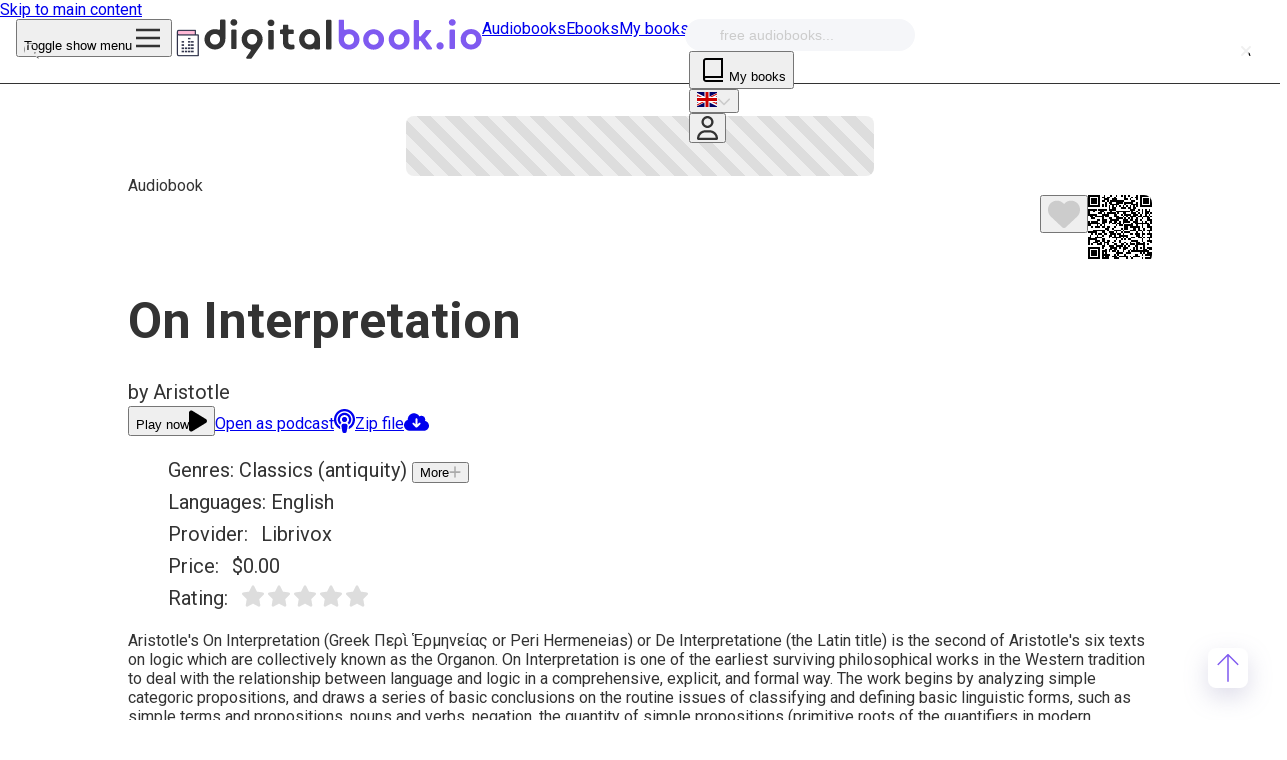

--- FILE ---
content_type: text/html; charset=utf-8
request_url: https://www.digitalbook.io/audiobook/bfea19a4d6cc1a01e53bd9f587253f85/On%20Interpretation
body_size: 41197
content:
<!DOCTYPE html><html lang="en" dir="ltr" class="roboto_11010efe-module__uAxU4a__className"><head><meta charSet="utf-8"/><meta name="viewport" content="width=device-width, initial-scale=1"/><link rel="preload" as="image" href="https://asset.digitalbook.io/images/logo.png"/><link rel="preload" href="https://www.digitalbook.io/ia/ia803405.us.archive.org/view_archive.php?archive=/18/items/olcovers180/olcovers180-L.zip&amp;file=1800937-L.jpg" as="image" type="image/jpg"/><link rel="stylesheet" href="/_next/static/chunks/d729b5b125e27243.css" data-precedence="next"/><link rel="stylesheet" href="/_next/static/chunks/ea253cf099714a44.css" data-precedence="next"/><link rel="stylesheet" href="/_next/static/chunks/8cebc79d3de5f74e.css" data-precedence="next"/><link rel="stylesheet" href="/_next/static/chunks/779cddce679007ce.css" data-precedence="next"/><link rel="stylesheet" href="/_next/static/chunks/6413124488c6524e.css" data-precedence="next"/><link rel="stylesheet" href="/_next/static/chunks/98c128b9a495786e.css" data-precedence="next"/><link rel="stylesheet" href="/_next/static/chunks/11e572d5ef9924a0.css" data-precedence="next"/><link rel="stylesheet" href="/_next/static/chunks/1a55801f32a5e89b.css" data-precedence="next"/><link rel="preload" as="script" fetchPriority="low" href="/_next/static/chunks/a835c2bde5f0b465.js"/><script src="/_next/static/chunks/5e4ea564d6b180ea.js" async=""></script><script src="/_next/static/chunks/8b742e811861548c.js" async=""></script><script src="/_next/static/chunks/1c3e4e5899efd8e9.js" async=""></script><script src="/_next/static/chunks/4c4598ab01ba5c0f.js" async=""></script><script src="/_next/static/chunks/04a4fc9fb79fa161.js" async=""></script><script src="/_next/static/chunks/11ba58d9446f0990.js" async=""></script><script src="/_next/static/chunks/turbopack-13ca4d28fd5af6ff.js" async=""></script><script src="/_next/static/chunks/defb9cf8e047ff57.js" async=""></script><script src="/_next/static/chunks/c3593e3172a2b26d.js" async=""></script><script src="/_next/static/chunks/1cd21714f645dff5.js" async=""></script><script src="/_next/static/chunks/3be8eb56b6b4bc8a.js" async=""></script><script src="/_next/static/chunks/24b6e67f143a8429.js" async=""></script><script src="/_next/static/chunks/e3f4ba72d0932fca.js" async=""></script><script src="/_next/static/chunks/7bf6726ac1050fcd.js" async=""></script><script src="/_next/static/chunks/101d3bfb50e69f8d.js" async=""></script><script src="/_next/static/chunks/68448c509ce207bf.js" async=""></script><script src="/_next/static/chunks/52476a610704bbf6.js" async=""></script><script src="/_next/static/chunks/cbebfd3972b34d33.js" async=""></script><script src="/_next/static/chunks/3a7db5c59420e8ee.js" async=""></script><script src="/_next/static/chunks/d556f2c983d540fe.js" async=""></script><script src="/_next/static/chunks/97339a9b4cdd1186.js" async=""></script><script src="/_next/static/chunks/9b47c86b03a60a9c.js" async=""></script><script src="/_next/static/chunks/bcf9aba46d4d8a5b.js" async=""></script><meta name="theme-color" content="#ffffff"/><meta name="color-scheme" content="light"/><meta name="next-size-adjust" content=""/><title>On Interpretation | Free audiobook | Digitalbook.io</title><meta name="description" content="Aristotle&#x27;s On Interpretation (Greek Περὶ Ἑρμηνείας or Peri Hermeneias) or De Interpretatione (the Latin title) is the second of Aristotle&#x27;s six texts on logic which are collectively known as the Organon. On Interpretation is one of the earliest surviving philosophical works in the Western tradition to deal with the relationship between language and logic in a comprehensive, explicit, and formal way. The work begins by analyzing simple categoric propositions, and draws a series of basic conclusions on the routine issues of classifying and defining basic linguistic forms, such as simple terms and propositions, nouns and verbs, negation, the quantity of simple propositions (primitive roots of the quantifiers in modern symbolic logic), investigations on the excluded middle (what to Aristotle isn&#x27;t applicable to future tense propositions — the Problem of future contingents), and on modal propositions. The first five chapters deal with the terms that form propositions. Chapters 6 and 7 deal with the relationship between affirmative, negative, universal and particular propositions. These relationships are the basis of the well-known Square of opposition. The distinction between universal and particular propositions is the basis of modern quantification theory. The last three chapters deal with modalities. Chapter 9 is famous for the discussion of the sea-battle. (If it is true that there will be a sea-battle tomorrow, then it is true today that there will be a sea-battle. Thus a sea-battle is apparently unavoidable, and thus necessary). (Adapted from Wikipedia)"/><meta name="keywords" content="On Interpretation,Aristotle,free audiobook"/><meta name="robots" content="index,follow"/><meta name="HandheldFriendly" content="True"/><meta name="rating" content="General"/><meta name="mobile-web-app-capable" content="yes"/><meta name="apple-mobile-web-app-capable" content="yes"/><meta name="view-transition" content="same-origin"/><meta name="apple-itunes-app" content="app-id=6504524572"/><meta name="msapplication-TileColor" content="#ffffff"/><meta name="sentry-trace" content="7ad062e5daebb4b4a26376e30f1cba8e-3f6bf9c13fea4f09"/><meta name="baggage" content="sentry-environment=production,sentry-release=d47afd14299204160fcb7b4304e85eeab4a62c2c,sentry-public_key=a62ce90be8459f27d221d8def6ed32e7,sentry-trace_id=7ad062e5daebb4b4a26376e30f1cba8e,sentry-org_id=4509710987296768"/><link rel="canonical" href="https://www.digitalbook.io/audiobook/bfea19a4d6cc1a01e53bd9f587253f85/On%20Interpretation"/><link rel="alternate" type="application/rss+xml" title="rss" href="https://www.digitalbook.io/feed/audiobook.xml?id=bfea19a4d6cc1a01e53bd9f587253f85&amp;title=On%20Interpretation"/><meta name="apple-itunes-app" content="app-id=6504524572"/><meta property="fb:app_id" content="592217380866403"/><meta property="og:title" content="On Interpretation | Free audiobook | Digitalbook.io"/><meta property="og:description" content="Aristotle&#x27;s On Interpretation (Greek Περὶ Ἑρμηνείας or Peri Hermeneias) or De Interpretatione (the Latin title) is the second of Aristotle&#x27;s six texts on logic which are collectively known as the Organon. On Interpretation is one of the earliest surviving philosophical works in the Western tradition to deal with the relationship between language and logic in a comprehensive, explicit, and formal way. The work begins by analyzing simple categoric propositions, and draws a series of basic conclusions on the routine issues of classifying and defining basic linguistic forms, such as simple terms and propositions, nouns and verbs, negation, the quantity of simple propositions (primitive roots of the quantifiers in modern symbolic logic), investigations on the excluded middle (what to Aristotle isn&#x27;t applicable to future tense propositions — the Problem of future contingents), and on modal propositions. The first five chapters deal with the terms that form propositions. Chapters 6 and 7 deal with the relationship between affirmative, negative, universal and particular propositions. These relationships are the basis of the well-known Square of opposition. The distinction between universal and particular propositions is the basis of modern quantification theory. The last three chapters deal with modalities. Chapter 9 is famous for the discussion of the sea-battle. (If it is true that there will be a sea-battle tomorrow, then it is true today that there will be a sea-battle. Thus a sea-battle is apparently unavoidable, and thus necessary). (Adapted from Wikipedia)"/><meta property="og:site_name" content="Digitalbook.io"/><meta property="og:locale" content="en"/><meta property="og:image" content="https://ia803405.us.archive.org/view_archive.php?archive=/18/items/olcovers180/olcovers180-L.zip&amp;file=1800937-L.jpg"/><meta property="og:type" content="website"/><meta name="twitter:card" content="summary_large_image"/><meta name="twitter:site" content="@digitalbookio"/><meta name="twitter:title" content="On Interpretation | Free audiobook | Digitalbook.io"/><meta name="twitter:description" content="Aristotle&#x27;s On Interpretation (Greek Περὶ Ἑρμηνείας or Peri Hermeneias) or De Interpretatione (the Latin title) is the second of Aristotle&#x27;s six texts on logic which are collectively known as the Organon. On Interpretation is one of the earliest surviving philosophical works in the Western tradition to deal with the relationship between language and logic in a comprehensive, explicit, and formal way. The work begins by analyzing simple categoric propositions, and draws a series of basic conclusions on the routine issues of classifying and defining basic linguistic forms, such as simple terms and propositions, nouns and verbs, negation, the quantity of simple propositions (primitive roots of the quantifiers in modern symbolic logic), investigations on the excluded middle (what to Aristotle isn&#x27;t applicable to future tense propositions — the Problem of future contingents), and on modal propositions. The first five chapters deal with the terms that form propositions. Chapters 6 and 7 deal with the relationship between affirmative, negative, universal and particular propositions. These relationships are the basis of the well-known Square of opposition. The distinction between universal and particular propositions is the basis of modern quantification theory. The last three chapters deal with modalities. Chapter 9 is famous for the discussion of the sea-battle. (If it is true that there will be a sea-battle tomorrow, then it is true today that there will be a sea-battle. Thus a sea-battle is apparently unavoidable, and thus necessary). (Adapted from Wikipedia)"/><meta name="twitter:image" content="https://ia803405.us.archive.org/view_archive.php?archive=/18/items/olcovers180/olcovers180-L.zip&amp;file=1800937-L.jpg"/><meta name="sentry-trace" content="7ad062e5daebb4b4a26376e30f1cba8e-0635bb42eec67cf3"/><meta name="baggage" content="sentry-environment=production,sentry-release=d47afd14299204160fcb7b4304e85eeab4a62c2c,sentry-public_key=a62ce90be8459f27d221d8def6ed32e7,sentry-trace_id=7ad062e5daebb4b4a26376e30f1cba8e,sentry-org_id=4509710987296768"/><script src="/_next/static/chunks/a6dad97d9634a72d.js" noModule=""></script></head><body><div hidden=""><!--$--><!--/$--></div><a href="#main-content" class="sr-only focus:not-sr-only focus:absolute focus:z-50 focus:p-4 focus:bg-white focus:text-black dark:focus:bg-gray-800 dark:focus:text-white">Skip to main content</a><header class="styles-module__rtxNRa__container before:bg-white border-b-gray-200 shadow-[0_4px_4px_rgba(245,246,249,.5)] dark:before:bg-gray-750 dark:border-b-gray-700 dark:shadow-[0_4px_4px_rgba(68,68,68,.5)] lg:z-30 z-30"><div class="styles-module__WJ4Wkq__container"><div class="absolute left-0 lg:left-auto lg:right-0 top-1/2 -translate-y-1/2"><button type="button" class="&#x27;touch-padding db-menu-open&#x27; flex items-center appearance-none cursor-pointer focus:outline-2 focus:outline-offset-2 focus:outline-current" aria-label="Toggle show menu"><span class="sr-only">Toggle show menu</span><svg viewBox="0 0 48 48" fill="none" xmlns="http://www.w3.org/2000/svg" class="styles-module__vl4GpW__container m-auto" style="font-size:2rem;line-height:inherit;vertical-align:-0.125em"><path d="M6 22H42V26H6zM6 10H42V14H6zM6 34H42V38H6z" fill="var(--color-gray-700)"></path></svg></button></div><div class="absolute top-1/2 left-1/2 -translate-y-1/2 -translate-x-1/2 lg:left-0 lg:translate-x-0"><a target="_self" rel="noopener noreferrer" aria-label="Digitalbook logo" class="cursor-pointer no-underline db-menu-home flex justify-center" href="/"><img alt="Free audiobooks and ebooks | Digitalbook.io" loading="eager" width="960" height="960" decoding="async" data-nimg="1" class="scale-110 pointer-events-none dark:scale-100" style="color:transparent;width:32px;height:32px" src="https://asset.digitalbook.io/images/logo.png"/><svg xmlns="http://www.w3.org/2000/svg" xmlns:xlink="http://www.w3.org/1999/xlink" width="278" height="40" viewBox="0 0 285 41" fill="none" class="hidden lg:inline lg:ml-2 pointer-events-none"><g fill="var(--color-gray-700)"><path d="M118.956 20.428v-.129c-.129-2.706-1.16-5.024-3.157-6.957-2.126-1.997-4.638-3.027-7.601-3.027s-5.54 1.031-7.601 3.028-3.092 4.445-3.092 7.408 1.031 5.475 3.092 7.472 4.573 3.028 7.537 3.028c1.691 0 3.197-.323 4.558-.931.333-.149.724.086.724.45a.48.48 0 0 0 .481.481h3.994a1 1 0 0 0 1-1v-9.113-.322c0-.129.065-.258.065-.386zm-7.022 4.252c-.966 1.031-2.19 1.546-3.672 1.546s-2.769-.515-3.736-1.546-1.481-2.319-1.481-3.865c0-1.61.515-2.899 1.481-3.929s2.19-1.546 3.736-1.546c1.482 0 2.706.515 3.672 1.546s1.482 2.383 1.482 3.929-.516 2.834-1.482 3.865zM32.347 10.828h-3.475a1 1 0 0 0-1 1v17.969a1 1 0 0 0 1 1h3.475a1 1 0 0 0 1-1V11.828a1 1 0 0 0-1-1z"></path><use xlink:href="#B"></use><use xlink:href="#B" x="38.07" y="0.451"></use><path d="M70.416 11.215H66.94a1 1 0 0 0-1 1v17.969a1 1 0 0 0 1 1h3.475a1 1 0 0 0 1-1V12.215a1 1 0 0 0-1-1zm16.911 14.43c-.58-.451-.902-1.288-.902-2.383v-6.859a1 1 0 0 1 1-1h3.669a1 1 0 0 0 1-1V11.83a1 1 0 0 0-1-1h-3.669a1 1 0 0 1-1-1V6.805a1 1 0 0 0-1-1H81.95a1 1 0 0 0-1 1v3.024a1 1 0 0 1-1 1h-1.156a1 1 0 0 0-1 1v2.573a1 1 0 0 0 1 1h1.156a1 1 0 0 1 1 1v7.374c0 2.512.709 4.38 2.126 5.604s3.35 1.868 5.862 1.868c.994 0 1.989-.085 3.017-.324.43-.1.719-.494.719-.935v-2.735c0-.588-.505-1.047-1.092-1.012l-1.484.046c-1.224.064-2.19-.129-2.77-.644zM129.614.78h-3.475a1 1 0 0 0-1 1v28.469a1 1 0 0 0 1 1h3.475a1 1 0 0 0 1-1V1.78a1 1 0 0 0-1-1z"></path></g><path d="M173.903 10.508c-2.964 0-5.54 1.031-7.602 3.028s-3.092 4.445-3.092 7.408 1.031 5.475 3.092 7.472 4.574 3.028 7.537 3.028 5.54-1.031 7.601-3.028c2.126-1.997 3.157-4.509 3.157-7.408 0-2.963-1.031-5.411-3.157-7.408-2.061-2.061-4.573-3.092-7.536-3.092zm3.671 14.3c-.966 1.031-2.19 1.546-3.671 1.546s-2.77-.515-3.737-1.546-1.481-2.319-1.481-3.865c0-1.61.515-2.899 1.481-3.929s2.191-1.546 3.737-1.546c1.481 0 2.705.515 3.671 1.546s1.482 2.383 1.482 3.929c0 1.61-.451 2.899-1.482 3.865z" fill="var(--color-audiobook)"></path><path d="M21.944 19.912V1.522a1 1 0 0 0-1-1h-3.475a1 1 0 0 0-1 1v8.465c0 .758-.818 1.25-1.533.999-1.138-.399-2.366-.609-3.684-.609-2.963 0-5.475 1.031-7.601 3.028S.494 17.851.494 20.814s1.031 5.411 3.156 7.408 4.638 3.028 7.601 3.028 5.54-1.031 7.537-3.028c2.033-1.969 3.063-4.439 3.091-7.349.001-.082.012-.163.026-.244.039-.233.039-.498.039-.717zm-6.957 4.767c-.966 1.031-2.19 1.546-3.736 1.546-1.482 0-2.706-.515-3.672-1.546s-1.482-2.319-1.482-3.865.515-2.834 1.482-3.929c.966-1.031 2.19-1.546 3.672-1.546s2.77.515 3.736 1.546 1.482 2.319 1.482 3.929-.515 2.899-1.482 3.865z" fill="var(--color-gray-700)"></path><path d="M148.716 10.508c-1.318 0-2.547.21-3.685.609-.715.251-1.533-.242-1.533-.999V1.652a1 1 0 0 0-1-1h-3.476a1 1 0 0 0-1 1v18.711.515.58.61c0 .019.016.034.034.034s.032.013.034.03c.263 2.435 1.228 4.486 3.024 6.218 2.062 1.997 4.574 3.028 7.537 3.028s5.54-1.031 7.601-3.027c2.126-1.997 3.157-4.509 3.157-7.408 0-2.963-1.031-5.411-3.157-7.408s-4.573-3.028-7.536-3.028zm3.671 14.301c-.966 1.031-2.19 1.546-3.671 1.546s-2.77-.515-3.737-1.546-1.481-2.319-1.481-3.865c0-1.61.515-2.899 1.481-3.929s2.191-1.546 3.737-1.546c1.481 0 2.705.515 3.671 1.546s1.482 2.383 1.482 3.929c0 1.61-.451 2.899-1.482 3.865z" fill="var(--color-audiobook)"></path><path d="M56.921 13.342c-2.126-1.997-4.638-3.027-7.601-3.027s-5.54 1.031-7.601 3.028-3.092 4.445-3.092 7.408 1.031 5.475 3.092 7.472c1.546 1.496 3.324 2.413 5.363 2.781.785.142 1.243 1.056.788 1.711l-4.477 6.434a1 1 0 0 0 .821 1.571h3.815a1 1 0 0 0 .818-.424l9.456-13.438c.015-.022 0-.052-.027-.052s-.043-.031-.027-.053c1.263-1.727 1.894-3.706 1.894-5.938-.064-2.963-1.095-5.411-3.221-7.472zm-12.754 7.472c0-1.61.515-2.899 1.481-3.929s2.19-1.546 3.736-1.546c1.482 0 2.706.515 3.672 1.546s1.482 2.383 1.482 3.929-.515 2.834-1.482 3.865-2.19 1.546-3.672 1.546-2.77-.515-3.736-1.546c-.966-.966-1.481-2.255-1.481-3.865z" fill="var(--color-gray-700)"></path><g fill="var(--color-audiobook)"><path d="M200.056 10.508c-2.963 0-5.54 1.031-7.601 3.028s-3.092 4.445-3.092 7.408 1.03 5.475 3.092 7.472 4.573 3.028 7.536 3.028 5.54-1.031 7.602-3.028c2.125-1.997 3.156-4.509 3.156-7.408 0-2.963-1.031-5.411-3.156-7.408-2.062-2.061-4.574-3.092-7.537-3.092zm3.672 14.3c-.967 1.031-2.191 1.546-3.672 1.546s-2.77-.515-3.736-1.546-1.482-2.319-1.482-3.865c0-1.61.516-2.899 1.482-3.929s2.19-1.546 3.736-1.546c1.481 0 2.705.515 3.672 1.546s1.481 2.383 1.481 3.929c0 1.61-.451 2.899-1.481 3.865zm29.023-11.948a1 1 0 0 0-.765-1.644h-3.83a1 1 0 0 0-.765.356l-5.15 6.116c-.601.713-1.765.289-1.765-.644V1.975a1 1 0 0 0-1-1h-3.411a1 1 0 0 0-1 1V30.25a1 1 0 0 0 1 1h3.411a1 1 0 0 0 1-1v-6.953c0-.967 1.237-1.371 1.808-.59l5.945 8.133a1 1 0 0 0 .807.41h3.775a1 1 0 0 0 .809-1.589l-6.499-8.922a1 1 0 0 1 .043-1.232l5.587-6.647zm9.303 10.919c-1.095 0-1.996.387-2.705 1.095s-1.095 1.61-1.095 2.641c0 1.095.386 1.997 1.095 2.706s1.61 1.095 2.705 1.095 1.933-.386 2.642-1.095 1.03-1.61 1.03-2.706c0-1.031-.386-1.933-1.095-2.641-.644-.773-1.546-1.095-2.577-1.095z"></path><use xlink:href="#B" x="223.911"></use><path d="M256.257 10.828h-3.475a1 1 0 0 0-1 1v17.969a1 1 0 0 0 1 1h3.475a1 1 0 0 0 1-1V11.828a1 1 0 0 0-1-1zm25.157 2.514c-2.125-1.997-4.638-3.027-7.601-3.027s-5.54 1.031-7.601 3.028-3.092 4.445-3.092 7.408 1.031 5.475 3.092 7.472 4.574 3.028 7.537 3.028 5.54-1.031 7.601-3.028c2.126-1.997 3.156-4.509 3.156-7.408.065-2.963-1.03-5.411-3.092-7.472zm-3.929 11.337c-.966 1.031-2.19 1.546-3.672 1.546s-2.77-.515-3.736-1.546-1.481-2.319-1.481-3.865c0-1.61.515-2.899 1.481-3.929s2.19-1.546 3.736-1.546c1.482 0 2.706.515 3.672 1.546s1.482 2.383 1.482 3.929-.451 2.834-1.482 3.865z"></path></g><defs><path id="B" d="M30.576.137c-.966 0-1.804.322-2.448.966s-1.031 1.482-1.031 2.448.322 1.739 1.031 2.383c.644.644 1.482.966 2.448.966a3.61 3.61 0 0 0 2.512-.966c.709-.644 1.031-1.417 1.031-2.383s-.322-1.804-1.031-2.448a3.61 3.61 0 0 0-2.512-.966z"></path></defs></svg></a></div><div class="hidden lg:flex lg:absolute lg:left-1/2 lg:top-1/2 lg:-translate-x-1/2 lg:-translate-y-1/2"><a target="_self" rel="noopener noreferrer" class="cursor-pointer no-underline text-sm tracking-wide px-3" href="/audiobooks/popular">Audiobooks</a><a target="_self" rel="noopener noreferrer" class="cursor-pointer no-underline text-sm tracking-wide px-3" href="/ebooks/popular">Ebooks</a><a target="_self" rel="noopener noreferrer" class="cursor-pointer no-underline text-sm tracking-wide px-3" href="/my-books">My books</a></div><div class="absolute top-0 bottom-0 right-0 m-auto lg:right-8 flex items-center"><div class="nav-search relative mr-3 lg:mr-4 lg:p-0 lg:order-1"><form role="search" itemProp="potentialAction" itemScope="" itemType="http://schema.org/SearchAction" class="styles-module__9iF4mq__container relative m-auto lg:m-0 bg-white dark:bg-gray-750" action="/search" method="get"><meta itemProp="target" content="https://www.digitalbook.io/search?query"/><fieldset class="pt-2 pb-4 overflow-hidden min-w-0"><ul class="flex gap-6 justify-center lg:justify-start"><li><label class="styles-module__9iF4mq__label text-audiobook db-search-audiobook" for="nav-audiobook"><input id="nav-audiobook" type="radio" class="styles-module__9iF4mq__radio sr-only peer" name="format" checked="" value="0"/><span class="styles-module__9iF4mq__text truncate text-2xl lg:text-4xl text-gray-300 dark:text-gray-550 peer-checked:text-current">audiobooks</span></label></li><li class="overflow-hidden"><label class="styles-module__9iF4mq__label text-ebook db-search-ebook" for="nav-ebook"><input id="nav-ebook" type="radio" class="styles-module__9iF4mq__radio sr-only peer" name="format" value="1"/><span class="styles-module__9iF4mq__text truncate text-2xl lg:text-4xl text-gray-300 dark:text-gray-550 peer-checked:text-current">ebooks</span></label></li></ul></fieldset><div class="relative"><div role="combobox" aria-haspopup="listbox" aria-owns="react-autowhatever-nav" aria-expanded="false" class="react-autosuggest__container"><input type="search" autoComplete="off" aria-autocomplete="list" aria-controls="react-autowhatever-nav" class="react-autosuggest__input" placeholder="free audiobooks..." itemProp="query-input" spellCheck="true" name="query" value=""/><div id="react-autowhatever-nav" role="listbox" class="react-autosuggest__suggestions-container"></div></div><button type="button" title="Back" aria-label="Go back" class="styles-module__9iF4mq__styledBackButton db-back-button z-10 bg-gray-300 dark:bg-gray-450"><span class="sr-only">Go back</span></button><button type="submit" title="Submit" aria-label="Submit search" class="styles-module__9iF4mq__styledSubmitButton db-search-books bg-audiobook dark:bg-audiobook z-0 "><span class="sr-only">Submit search</span></button><button type="button" title="Reset" aria-label="Clear search" class="styles-module__9iF4mq__styledCancelButton db-clear-search z-10 bg-gray-300 dark:bg-gray-450"><span class="sr-only">Clear search</span></button></div></form></div><button type="button" class="mt-[2px] mr-3 lg:hidden dark:text-gray-450 flex items-center appearance-none cursor-pointer focus:outline-2 focus:outline-offset-2 focus:outline-current"><svg viewBox="0 0 16 16" fill="none" xmlns="http://www.w3.org/2000/svg" class="styles-module__vl4GpW__container" style="font-size:2rem;line-height:0.03125rem;vertical-align:-0.3125rem"><path d="M 4.5 2 C 3.677 2 3 2.677 3 3.5 L 3 12.5 C 3 13.323 3.677 14 4.5 14 L 13 14 L 13 13 L 4.5 13 C 4.219 13 4 12.781 4 12.5 C 4 12.219 4.219 12 4.5 12 L 12 12 L 13 12 L 13 11 L 13 2 L 4.5 2 Z M 4.5 3 L 12 3 L 12 11 L 4.5 11 C 4.324 11 4.157 11.037 4 11.094 L 4 3.5 C 4 3.219 4.219 3 4.5 3 Z" fill="currentColor"></path></svg><span class="sr-only">My books</span></button><div class="hidden lg:block lg:mr-3 lg:order-3" data-headlessui-state=""><div class="relative"><button class="flex items-center cursor-pointer rounded-full border border-gray-600 lg:border-gray-300 px-3 py-1.5 text-left transition ease-in-out duration-150 appearance-none focus:outline-none focus:ring-0 dark:border-gray-600" id="headlessui-listbox-button-_R_re57ivb_" type="button" aria-haspopup="listbox" aria-expanded="false" data-headlessui-state=""><img alt="English" loading="lazy" width="20" height="15" decoding="async" data-nimg="1" class="mr-2" style="color:transparent" src="https://asset.digitalbook.io/images/flags/flags-iso/flat/svg/GB.svg"/><svg viewBox="0 0 512 512" fill="none" xmlns="http://www.w3.org/2000/svg" class="styles-module__vl4GpW__container ml-auto" style="font-size:0.875rem;line-height:0.0714285718rem;vertical-align:-0.0714285705rem"><path d="M233.4 406.6c12.5 12.5 32.8 12.5 45.3 0l192-192c12.5-12.5 12.5-32.8 0-45.3s-32.8-12.5-45.3 0L256 338.7 86.6 169.4c-12.5-12.5-32.8-12.5-45.3 0s-12.5 32.8 0 45.3l192 192z" fill="var(--color-gray-300)"></path></svg></button></div></div><div class="lg:mr-3 lg:order-4" data-headlessui-state=""><button title="Open login panel" class="flex items-center appearance-none focus:outline-none focus:ring-0 relative pt-4 pb-4 -mt-4 -mb-4 touch-padding" id="headlessui-menu-button-_R_7i57ivb_" type="button" aria-haspopup="menu" aria-expanded="false" data-headlessui-state=""><svg viewBox="0 0 448 512" fill="none" xmlns="http://www.w3.org/2000/svg" class="styles-module__vl4GpW__container hover:text-audiobook" style="font-size:1.5rem;line-height:0.0416666682rem;vertical-align:-0.25rem"><path d="M272 304h-96C78.8 304 0 382.8 0 480c0 17.67 14.33 32 32 32h384c17.67 0 32-14.33 32-32C448 382.8 369.2 304 272 304zM48.99 464C56.89 400.9 110.8 352 176 352h96c65.16 0 119.1 48.95 127 112H48.99zM224 256c70.69 0 128-57.31 128-128c0-70.69-57.31-128-128-128S96 57.31 96 128C96 198.7 153.3 256 224 256zM224 48c44.11 0 80 35.89 80 80c0 44.11-35.89 80-80 80S144 172.1 144 128C144 83.89 179.9 48 224 48z" fill="var(--color-gray-700)"></path></svg></button></div></div></div><nav class="styles-module__MIcScW__nav bg-gray-750" style="right:-100%"><div class="styles-module__MIcScW__header flex-shrink"><button type="button" class="styles-module__MIcScW__close db-menu-close px-4 py-4 flex items-center appearance-none cursor-pointer focus:outline-2 focus:outline-offset-2 focus:outline-current" aria-label="Close menu"><span class="sr-only">Close</span><svg viewBox="0 0 35 35" fill="none" xmlns="http://www.w3.org/2000/svg" class="styles-module__vl4GpW__container m-auto" style="font-size:2rem;line-height:inherit;vertical-align:-0.125em"><path d="M 10,10 L 35,35 M 35,10 L 10,35" fill="transparent" stroke="var(--color-gray-450)" stroke-width="3"></path></svg></button><div class="mr-6 mt-6 flex"><button class="border-gray-400 inline-flex h-[29px] w-14 items-center rounded-full border border-gray-600" id="headlessui-switch-_R_1j97ivb_" role="switch" type="button" tabindex="0" aria-checked="false" data-headlessui-state=""><span class="sr-only">Dark mode</span><svg viewBox="0 0 384 512" fill="none" xmlns="http://www.w3.org/2000/svg" class="styles-module__vl4GpW__container translate-x-2 inline-block transform transition" style="font-size:1.25rem;line-height:0.05rem;vertical-align:-0.2rem"><path d="M223.5 32C100 32 0 132.3 0 256S100 480 223.5 480c60.6 0 115.5-24.2 155.8-63.4c5-4.9 6.3-12.5 3.1-18.7s-10.1-9.7-17-8.5c-9.8 1.7-19.8 2.6-30.1 2.6c-96.9 0-175.5-78.8-175.5-176c0-65.8 36-123.1 89.3-153.3c6.1-3.5 9.2-10.5 7.7-17.3s-7.3-11.9-14.3-12.5c-6.3-.5-12.6-.8-19-.8z" fill="var(--color-white"></path></svg></button><div class="ml-2 lg:hidden" data-headlessui-state=""><div class="relative"><button class="flex items-center cursor-pointer rounded-full border border-gray-600 lg:border-gray-300 px-3 py-1.5 text-left transition ease-in-out duration-150 appearance-none focus:outline-none focus:ring-0 dark:border-gray-600" id="headlessui-listbox-button-_R_3ej97ivb_" type="button" aria-haspopup="listbox" aria-expanded="false" data-headlessui-state=""><img alt="English" loading="lazy" width="20" height="15" decoding="async" data-nimg="1" class="mr-2" style="color:transparent" src="https://asset.digitalbook.io/images/flags/flags-iso/flat/svg/GB.svg"/><svg viewBox="0 0 512 512" fill="none" xmlns="http://www.w3.org/2000/svg" class="styles-module__vl4GpW__container ml-auto" style="font-size:0.875rem;line-height:0.0714285718rem;vertical-align:-0.0714285705rem"><path d="M233.4 406.6c12.5 12.5 32.8 12.5 45.3 0l192-192c12.5-12.5 12.5-32.8 0-45.3s-32.8-12.5-45.3 0L256 338.7 86.6 169.4c-12.5-12.5-32.8-12.5-45.3 0s-12.5 32.8 0 45.3l192 192z" fill="var(--color-gray-300)"></path></svg></button></div></div></div></div><div class="styles-module__MIcScW__scroll px-6 flex flex-grow h-0 justify-center lg:justify-start"><ul class="styles-module__MIcScW__list mt-4"><li class="styles-module__MIcScW__item" style="opacity:0"><a target="_self" rel="noopener noreferrer" class="cursor-pointer no-underline styles-module__MIcScW__anchor db-menu-home text-white dark:text-gray-300" href="/"><div class="w-6 mr-2 flex items-center justify-center"><svg viewBox="0 0 576 512" fill="none" xmlns="http://www.w3.org/2000/svg" class="styles-module__vl4GpW__container" style="font-size:1rem;line-height:inherit;vertical-align:-0.125em"><path d="M575.8 255.5c0 18-15 32.1-32 32.1h-32l.7 160.2c0 2.7-.2 5.4-.5 8.1V472c0 22.1-17.9 40-40 40H456c-1.1 0-2.2 0-3.3-.1c-1.4 .1-2.8 .1-4.2 .1H416 392c-22.1 0-40-17.9-40-40V448 384c0-17.7-14.3-32-32-32H256c-17.7 0-32 14.3-32 32v64 24c0 22.1-17.9 40-40 40H160 128.1c-1.5 0-3-.1-4.5-.2c-1.2 .1-2.4 .2-3.6 .2H104c-22.1 0-40-17.9-40-40V360c0-.9 0-1.9 .1-2.8V287.6H32c-18 0-32-14-32-32.1c0-9 3-17 10-24L266.4 8c7-7 15-8 22-8s15 2 21 7L564.8 231.5c8 7 12 15 11 24z" fill="currentColor"></path></svg></div>Home</a></li><li class="styles-module__MIcScW__item" style="opacity:0"><a target="_self" rel="noopener noreferrer" class="cursor-pointer no-underline styles-module__MIcScW__anchor db-menu-search text-white dark:text-gray-300" href="/search"><div class="w-6 mr-2 flex items-center justify-center"><svg viewBox="0 0 512 512" fill="none" xmlns="http://www.w3.org/2000/svg" class="styles-module__vl4GpW__container" style="font-size:1rem;line-height:inherit;vertical-align:-0.125em"><path d="M416 208c0 45.9-14.9 88.3-40 122.7L502.6 457.4c12.5 12.5 12.5 32.8 0 45.3s-32.8 12.5-45.3 0L330.7 376c-34.4 25.2-76.8 40-122.7 40C93.1 416 0 322.9 0 208S93.1 0 208 0S416 93.1 416 208zM208 352a144 144 0 1 0 0-288 144 144 0 1 0 0 288z" fill="currentColor"></path></svg></div>Search</a></li><li class="styles-module__MIcScW__item" style="opacity:0"><div class="relative flex flex-col" data-headlessui-state=""><button id="headlessui-menu-button-_R_f3l97ivb_" type="button" class="styles-module__MIcScW__button text-white dark:text-gray-300 flex items-center appearance-none cursor-pointer focus:outline-2 focus:outline-offset-2 focus:outline-current" aria-haspopup="menu" aria-expanded="false" data-headlessui-state=""><div class="w-6 mr-2 flex items-center justify-center"><svg viewBox="0 0 384 512" fill="none" xmlns="http://www.w3.org/2000/svg" class="styles-module__vl4GpW__container" style="font-size:1rem;line-height:inherit;vertical-align:-0.125em"><path d="M73 39c-14.8-9.1-33.4-9.4-48.5-.9S0 62.6 0 80V432c0 17.4 9.4 33.4 24.5 41.9s33.7 8.1 48.5-.9L361 297c14.3-8.7 23-24.2 23-41s-8.7-32.2-23-41L73 39z" fill="currentColor"></path></svg></div>Audiobooks<svg viewBox="0 0 512 512" fill="none" xmlns="http://www.w3.org/2000/svg" class="styles-module__vl4GpW__container ml-1" style="font-size:1rem;line-height:inherit;vertical-align:-0.125em"><path d="M233.4 406.6c12.5 12.5 32.8 12.5 45.3 0l192-192c12.5-12.5 12.5-32.8 0-45.3s-32.8-12.5-45.3 0L256 338.7 86.6 169.4c-12.5-12.5-32.8-12.5-45.3 0s-12.5 32.8 0 45.3l192 192z" fill="currentColor"></path></svg></button></div></li><li class="styles-module__MIcScW__item" style="opacity:0"><div class="relative flex flex-col" data-headlessui-state=""><button id="headlessui-menu-button-_R_f4l97ivb_" type="button" class="styles-module__MIcScW__button text-white dark:text-gray-300 flex items-center appearance-none cursor-pointer focus:outline-2 focus:outline-offset-2 focus:outline-current" aria-haspopup="menu" aria-expanded="false" data-headlessui-state=""><div class="w-6 mr-2 flex items-center justify-center"><svg viewBox="0 0 512 512" fill="none" xmlns="http://www.w3.org/2000/svg" class="styles-module__vl4GpW__container" style="font-size:1rem;line-height:inherit;vertical-align:-0.125em"><path d="M352 96c0 53-43 96-96 96s-96-43-96-96s43-96 96-96s96 43 96 96zM240 248V512l-48.4-24.2c-20.9-10.4-43.5-17-66.8-19.3l-96-9.6C12.5 457.2 0 443.5 0 427V224c0-17.7 14.3-32 32-32H62.3c63.6 0 125.6 19.6 177.7 56zm32 264V248c52.1-36.4 114.1-56 177.7-56H480c17.7 0 32 14.3 32 32V427c0 16.4-12.5 30.2-28.8 31.8l-96 9.6c-23.2 2.3-45.9 8.9-66.8 19.3L272 512z" fill="currentColor"></path></svg></div>Ebooks<svg viewBox="0 0 512 512" fill="none" xmlns="http://www.w3.org/2000/svg" class="styles-module__vl4GpW__container ml-1" style="font-size:1rem;line-height:inherit;vertical-align:-0.125em"><path d="M233.4 406.6c12.5 12.5 32.8 12.5 45.3 0l192-192c12.5-12.5 12.5-32.8 0-45.3s-32.8-12.5-45.3 0L256 338.7 86.6 169.4c-12.5-12.5-32.8-12.5-45.3 0s-12.5 32.8 0 45.3l192 192z" fill="currentColor"></path></svg></button></div></li><li class="styles-module__MIcScW__item" style="opacity:0"><a target="_self" rel="noopener noreferrer" class="cursor-pointer no-underline styles-module__MIcScW__anchor db-menu-engaged text-white dark:text-gray-300" href="/my-books"><div class="w-6 mr-2 flex items-center justify-center"><svg viewBox="0 0 448 512" fill="none" xmlns="http://www.w3.org/2000/svg" class="styles-module__vl4GpW__container" style="font-size:1rem;line-height:inherit;vertical-align:-0.125em"><path d="M96 0C43 0 0 43 0 96L0 416c0 53 43 96 96 96l288 0 32 0c17.7 0 32-14.3 32-32s-14.3-32-32-32l0-64c17.7 0 32-14.3 32-32l0-320c0-17.7-14.3-32-32-32L384 0 96 0zm0 384l256 0 0 64L96 448c-17.7 0-32-14.3-32-32s14.3-32 32-32zm32-240c0-8.8 7.2-16 16-16l192 0c8.8 0 16 7.2 16 16s-7.2 16-16 16l-192 0c-8.8 0-16-7.2-16-16zm16 48l192 0c8.8 0 16 7.2 16 16s-7.2 16-16 16l-192 0c-8.8 0-16-7.2-16-16s7.2-16 16-16z" fill="currentColor"></path></svg></div>My books</a></li><li class="styles-module__MIcScW__item" style="opacity:0"><a target="_self" rel="noopener noreferrer" class="cursor-pointer no-underline styles-module__MIcScW__anchor db-menu-favorites text-white dark:text-gray-300" href="/favorites"><div class="w-6 mr-2 flex items-center justify-center"><svg viewBox="0 0 512 512" fill="none" xmlns="http://www.w3.org/2000/svg" class="styles-module__vl4GpW__container" style="font-size:1rem;line-height:inherit;vertical-align:-0.125em"><path d="M47.6 300.4L228.3 469.1c7.5 7 17.4 10.9 27.7 10.9s20.2-3.9 27.7-10.9L464.4 300.4c30.4-28.3 47.6-68 47.6-109.5v-5.8c0-69.9-50.5-129.5-119.4-141C347 36.5 300.6 51.4 268 84L256 96 244 84c-32.6-32.6-79-47.5-124.6-39.9C50.5 55.6 0 115.2 0 185.1v5.8c0 41.5 17.2 81.2 47.6 109.5z" fill="currentColor"></path></svg></div>Favorites</a></li><li class="styles-module__MIcScW__item" style="opacity:0"><a target="_self" rel="noopener noreferrer" class="cursor-pointer no-underline styles-module__MIcScW__anchor db-menu-recent text-white dark:text-gray-300" href="/recent"><div class="w-6 mr-2 flex items-center justify-center"><svg viewBox="0 0 512 512" fill="none" xmlns="http://www.w3.org/2000/svg" class="styles-module__vl4GpW__container" style="font-size:1rem;line-height:inherit;vertical-align:-0.125em"><path d="M75 75L41 41C25.9 25.9 0 36.6 0 57.9V168c0 13.3 10.7 24 24 24H134.1c21.4 0 32.1-25.9 17-41l-30.8-30.8C155 85.5 203 64 256 64c106 0 192 86 192 192s-86 192-192 192c-40.8 0-78.6-12.7-109.7-34.4c-14.5-10.1-34.4-6.6-44.6 7.9s-6.6 34.4 7.9 44.6C151.2 495 201.7 512 256 512c141.4 0 256-114.6 256-256S397.4 0 256 0C185.3 0 121.3 28.7 75 75zm181 53c-13.3 0-24 10.7-24 24V256c0 6.4 2.5 12.5 7 17l72 72c9.4 9.4 24.6 9.4 33.9 0s9.4-24.6 0-33.9l-65-65V152c0-13.3-10.7-24-24-24z" fill="currentColor"></path></svg></div>Recent</a></li><li class="styles-module__MIcScW__item" style="opacity:0"><a target="_self" rel="noopener noreferrer" class="cursor-pointer no-underline styles-module__MIcScW__anchor db-menu-settings text-white dark:text-gray-300" href="/settings"><div class="w-6 mr-2 flex items-center justify-center"><svg viewBox="0 0 512 512" fill="none" xmlns="http://www.w3.org/2000/svg" class="styles-module__vl4GpW__container" style="font-size:1rem;line-height:inherit;vertical-align:-0.125em"><path d="M495.9 166.6c3.2 8.7 .5 18.4-6.4 24.6l-43.3 39.4c1.1 8.3 1.7 16.8 1.7 25.4s-.6 17.1-1.7 25.4l43.3 39.4c6.9 6.2 9.6 15.9 6.4 24.6c-4.4 11.9-9.7 23.3-15.8 34.3l-4.7 8.1c-6.6 11-14 21.4-22.1 31.2c-5.9 7.2-15.7 9.6-24.5 6.8l-55.7-17.7c-13.4 10.3-28.2 18.9-44 25.4l-12.5 57.1c-2 9.1-9 16.3-18.2 17.8c-13.8 2.3-28 3.5-42.5 3.5s-28.7-1.2-42.5-3.5c-9.2-1.5-16.2-8.7-18.2-17.8l-12.5-57.1c-15.8-6.5-30.6-15.1-44-25.4L83.1 425.9c-8.8 2.8-18.6 .3-24.5-6.8c-8.1-9.8-15.5-20.2-22.1-31.2l-4.7-8.1c-6.1-11-11.4-22.4-15.8-34.3c-3.2-8.7-.5-18.4 6.4-24.6l43.3-39.4C64.6 273.1 64 264.6 64 256s.6-17.1 1.7-25.4L22.4 191.2c-6.9-6.2-9.6-15.9-6.4-24.6c4.4-11.9 9.7-23.3 15.8-34.3l4.7-8.1c6.6-11 14-21.4 22.1-31.2c5.9-7.2 15.7-9.6 24.5-6.8l55.7 17.7c13.4-10.3 28.2-18.9 44-25.4l12.5-57.1c2-9.1 9-16.3 18.2-17.8C227.3 1.2 241.5 0 256 0s28.7 1.2 42.5 3.5c9.2 1.5 16.2 8.7 18.2 17.8l12.5 57.1c15.8 6.5 30.6 15.1 44 25.4l55.7-17.7c8.8-2.8 18.6-.3 24.5 6.8c8.1 9.8 15.5 20.2 22.1 31.2l4.7 8.1c6.1 11 11.4 22.4 15.8 34.3zM256 336a80 80 0 1 0 0-160 80 80 0 1 0 0 160z" fill="currentColor"></path></svg></div>Settings</a></li><li class="styles-module__MIcScW__item" style="opacity:0"><a target="_self" rel="noopener noreferrer" class="cursor-pointer no-underline styles-module__MIcScW__anchor db-menu-about text-white dark:text-gray-300" href="/about"><div class="w-6 mr-2 flex items-center justify-center"><svg viewBox="0 0 576 512" fill="none" xmlns="http://www.w3.org/2000/svg" class="styles-module__vl4GpW__container" style="font-size:1rem;line-height:inherit;vertical-align:-0.125em"><path d="M256 512A256 256 0 1 0 256 0a256 256 0 1 0 0 512zM216 336h24V272H216c-13.3 0-24-10.7-24-24s10.7-24 24-24h48c13.3 0 24 10.7 24 24v88h8c13.3 0 24 10.7 24 24s-10.7 24-24 24H216c-13.3 0-24-10.7-24-24s10.7-24 24-24zm40-208a32 32 0 1 1 0 64 32 32 0 1 1 0-64z" fill="currentColor"></path></svg></div>About</a></li><li class="styles-module__MIcScW__item" style="opacity:0"><a target="_self" rel="noopener noreferrer" class="cursor-pointer no-underline styles-module__MIcScW__anchor db-menu-blog text-white dark:text-gray-300" href="https://www.digitalbook.io/blog"><div class="w-6 mr-2 flex items-center justify-center"><svg viewBox="0 0 576 512" fill="none" xmlns="http://www.w3.org/2000/svg" class="styles-module__vl4GpW__container" style="font-size:1rem;line-height:inherit;vertical-align:-0.125em"><path d="M192 32c0 17.7 14.3 32 32 32c123.7 0 224 100.3 224 224c0 17.7 14.3 32 32 32s32-14.3 32-32C512 128.9 383.1 0 224 0c-17.7 0-32 14.3-32 32zm0 96c0 17.7 14.3 32 32 32c70.7 0 128 57.3 128 128c0 17.7 14.3 32 32 32s32-14.3 32-32c0-106-86-192-192-192c-17.7 0-32 14.3-32 32zM96 144c0-26.5-21.5-48-48-48S0 117.5 0 144V368c0 79.5 64.5 144 144 144s144-64.5 144-144s-64.5-144-144-144H128v96h16c26.5 0 48 21.5 48 48s-21.5 48-48 48s-48-21.5-48-48V144z" fill="currentColor"></path></svg></div>Blog</a></li></ul></div><div class="styles-module__MIcScW__footer flex-shrink"><a href="https://apps.apple.com/us/app/digitalbook-audiobooks-ebooks/id6504524572" target="_blank" rel="noreferrer" class="db-appstore ml-2 text-gray-400 hover:text-gray-700"><img alt="Download on the App Store" loading="lazy" width="120" height="40" decoding="async" data-nimg="1" style="color:transparent" src="https://asset.digitalbook.io/images/apps/app-store.png"/></a><a href="https://play.google.com/store/apps/details?id=io.digitalbook.app" target="_blank" rel="noreferrer" class="db-googleplay ml-4 text-gray-400 hover:text-gray-700"><img alt="Get it on Google Play" loading="lazy" width="120" height="40" decoding="async" data-nimg="1" style="color:transparent" src="https://asset.digitalbook.io/images/apps/google-play.png"/></a></div></nav></header><main id="main-content" class="styles-module__eBu-CW__container"><div class="styles-module__aoyCda__container"><div class="styles-module__5fmeeq__container"><div class="styles-module__5fmeeq__placeholder"></div></div><div class="mb-8"><div class="hidden sm:block sm:px-6"><div class="border-b border-gray-250 dark:border-gray-650"><nav class="flex space-x-8" aria-label="Tabs"><span class="whitespace-nowrap py-3 px-1 border-b-4 font-medium text-sm border-audiobook dark:border-audiobook-dark">Audiobook</span></nav></div></div><div class="mt-6 md:mt-12"><div class="tab-content tab-space"><div id="article" itemScope="" itemProp="mainEntity" itemType="https://schema.org/Book"><meta itemProp="bookFormat" content="AudiobookFormat"/><div class="mx-6 flex flex-col lg:flex-row lg:pb-12 lg:border-b lg:border-gray-250 dark:lg:border-gray-650"><div class="flex-1 flex mt-6 lg:mt-0 lg:w-3/5 order-1 lg:order-0"><div class="styles-module__GMWBiq__coverWrapper lg:mr-4 bg-gray-150 dark:bg-gray-700"><div class="styles-module__2BU07W__container px-[20%] py-[15%]"><div class="styles-module__2BU07W__tilt db-tilt dark:before:bg-gray-750"><img alt="On Interpretation" itemProp="image" decoding="async" style="position:absolute;height:100%;width:100%;left:0;top:0;right:0;bottom:0;color:transparent" src="https://www.digitalbook.io/ia/ia803405.us.archive.org/view_archive.php?archive=/18/items/olcovers180/olcovers180-L.zip&amp;file=1800937-L.jpg" fetchPriority="high" loading="eager" class="m-auto shadow-[-3px_-3px_5px_rgba(204,204,204,1)] dark:shadow-[-3px_-3px_5px_rgba(68,68,68,1)]"/></div></div><div class="absolute right-4 bottom-2 lg:right-6 lg:bottom-4"><div class="relative" data-headlessui-state=""><button title="Open login panel" class="cursor-pointer appearance-none focus:outline-none focus:ring-0" type="button" aria-expanded="false" data-headlessui-state=""><svg viewBox="0 0 512 512" fill="none" xmlns="http://www.w3.org/2000/svg" class="styles-module__vl4GpW__container" style="font-size:2rem;line-height:inherit;vertical-align:-0.125em"><path d="M47.6 300.4L228.3 469.1c7.5 7 17.4 10.9 27.7 10.9s20.2-3.9 27.7-10.9L464.4 300.4c30.4-28.3 47.6-68 47.6-109.5v-5.8c0-69.9-50.5-129.5-119.4-141C347 36.5 300.6 51.4 268 84L256 96 244 84c-32.6-32.6-79-47.5-124.6-39.9C50.5 55.6 0 115.2 0 185.1v5.8c0 41.5 17.2 81.2 47.6 109.5z" fill="var(--color-gray-300)"></path></svg></button></div><span hidden="" style="position:fixed;top:1px;left:1px;width:1px;height:0;padding:0;margin:-1px;overflow:hidden;clip:rect(0, 0, 0, 0);white-space:nowrap;border-width:0;display:none"></span></div><div class="hidden lg:block absolute left-3 bottom-2"><svg height="64" width="64" viewBox="0 0 37 37" role="img"><path fill="var(--color-transparent)" d="M0,0 h37v37H0z" shape-rendering="crispEdges"></path><path fill="rgba(var(--color-black-rgb), 1)" d="M0 0h7v1H0zM9 0h1v1H9zM13 0h1v1H13zM16 0h1v1H16zM19 0h1v1H19zM21 0h1v1H21zM23 0h1v1H23zM28 0h1v1H28zM30,0 h7v1H30zM0 1h1v1H0zM6 1h1v1H6zM8 1h2v1H8zM11 1h2v1H11zM15 1h1v1H15zM21 1h1v1H21zM25 1h1v1H25zM27 1h2v1H27zM30 1h1v1H30zM36,1 h1v1H36zM0 2h1v1H0zM2 2h3v1H2zM6 2h1v1H6zM9 2h3v1H9zM14 2h3v1H14zM21 2h2v1H21zM24 2h1v1H24zM28 2h1v1H28zM30 2h1v1H30zM32 2h3v1H32zM36,2 h1v1H36zM0 3h1v1H0zM2 3h3v1H2zM6 3h1v1H6zM8 3h2v1H8zM11 3h1v1H11zM13 3h8v1H13zM25 3h2v1H25zM30 3h1v1H30zM32 3h3v1H32zM36,3 h1v1H36zM0 4h1v1H0zM2 4h3v1H2zM6 4h1v1H6zM10 4h1v1H10zM12 4h2v1H12zM16 4h4v1H16zM21 4h5v1H21zM28 4h1v1H28zM30 4h1v1H30zM32 4h3v1H32zM36,4 h1v1H36zM0 5h1v1H0zM6 5h1v1H6zM8 5h1v1H8zM10 5h1v1H10zM13 5h5v1H13zM21 5h1v1H21zM25 5h4v1H25zM30 5h1v1H30zM36,5 h1v1H36zM0 6h7v1H0zM8 6h1v1H8zM10 6h1v1H10zM12 6h1v1H12zM14 6h1v1H14zM16 6h1v1H16zM18 6h1v1H18zM20 6h1v1H20zM22 6h1v1H22zM24 6h1v1H24zM26 6h1v1H26zM28 6h1v1H28zM30,6 h7v1H30zM12 7h1v1H12zM14 7h2v1H14zM19 7h3v1H19zM23 7h2v1H23zM26 7h2v1H26zM0 8h5v1H0zM6 8h5v1H6zM12 8h4v1H12zM24 8h3v1H24zM29 8h1v1H29zM31 8h1v1H31zM33 8h1v1H33zM35 8h1v1H35zM0 9h1v1H0zM3 9h1v1H3zM7 9h2v1H7zM13 9h1v1H13zM16 9h8v1H16zM25 9h1v1H25zM28 9h1v1H28zM31 9h1v1H31zM33 9h3v1H33zM0 10h1v1H0zM6 10h2v1H6zM9 10h1v1H9zM11 10h5v1H11zM17 10h1v1H17zM20 10h2v1H20zM25 10h3v1H25zM29 10h1v1H29zM31 10h1v1H31zM33 10h2v1H33zM36,10 h1v1H36zM0 11h5v1H0zM8 11h4v1H8zM15 11h2v1H15zM19 11h1v1H19zM21 11h4v1H21zM26 11h3v1H26zM30 11h1v1H30zM33 11h1v1H33zM35 11h1v1H35zM1 12h2v1H1zM4 12h5v1H4zM10 12h2v1H10zM15 12h3v1H15zM20 12h1v1H20zM22 12h1v1H22zM24 12h4v1H24zM29 12h2v1H29zM32 12h3v1H32zM36,12 h1v1H36zM2 13h2v1H2zM8 13h1v1H8zM12 13h2v1H12zM16 13h4v1H16zM21 13h1v1H21zM23 13h1v1H23zM25 13h1v1H25zM28 13h1v1H28zM31 13h1v1H31zM34 13h2v1H34zM5 14h2v1H5zM8 14h3v1H8zM13 14h5v1H13zM20 14h3v1H20zM24 14h2v1H24zM27 14h2v1H27zM30 14h1v1H30zM34,14 h3v1H34zM0 15h1v1H0zM2 15h4v1H2zM8 15h3v1H8zM12 15h2v1H12zM15 15h2v1H15zM18 15h1v1H18zM20 15h4v1H20zM26 15h3v1H26zM31 15h1v1H31zM33 15h1v1H33zM36,15 h1v1H36zM0 16h7v1H0zM8 16h2v1H8zM12 16h1v1H12zM14 16h2v1H14zM17 16h2v1H17zM20 16h1v1H20zM25 16h1v1H25zM27 16h8v1H27zM36,16 h1v1H36zM0 17h2v1H0zM5 17h1v1H5zM7 17h1v1H7zM9 17h1v1H9zM16 17h1v1H16zM18 17h2v1H18zM21 17h5v1H21zM28 17h1v1H28zM31 17h1v1H31zM34 17h2v1H34zM2 18h1v1H2zM4 18h3v1H4zM8 18h2v1H8zM11 18h2v1H11zM15 18h1v1H15zM21 18h2v1H21zM24 18h6v1H24zM31 18h1v1H31zM34,18 h3v1H34zM10 19h2v1H10zM14 19h1v1H14zM19 19h1v1H19zM21 19h2v1H21zM26 19h2v1H26zM29 19h1v1H29zM32 19h1v1H32zM36,19 h1v1H36zM3 20h7v1H3zM11 20h1v1H11zM15 20h4v1H15zM20 20h1v1H20zM24 20h4v1H24zM29 20h2v1H29zM32 20h1v1H32zM34,20 h3v1H34zM0 21h5v1H0zM8 21h2v1H8zM12 21h3v1H12zM16 21h1v1H16zM19 21h1v1H19zM21 21h3v1H21zM28 21h1v1H28zM31 21h1v1H31zM35 21h1v1H35zM2 22h1v1H2zM4 22h1v1H4zM6 22h2v1H6zM9 22h2v1H9zM13 22h3v1H13zM17 22h2v1H17zM20 22h1v1H20zM24 22h2v1H24zM27 22h3v1H27zM31 22h2v1H31zM34,22 h3v1H34zM1 23h1v1H1zM5 23h1v1H5zM8 23h1v1H8zM12 23h2v1H12zM15 23h1v1H15zM18 23h5v1H18zM28 23h2v1H28zM31 23h1v1H31zM36,23 h1v1H36zM0 24h2v1H0zM4 24h4v1H4zM12 24h1v1H12zM14 24h5v1H14zM20 24h1v1H20zM22 24h1v1H22zM25 24h2v1H25zM29 24h2v1H29zM32 24h1v1H32zM34,24 h3v1H34zM0 25h5v1H0zM8 25h2v1H8zM16 25h1v1H16zM19 25h1v1H19zM21 25h1v1H21zM23 25h2v1H23zM31 25h1v1H31zM35 25h1v1H35zM0 26h1v1H0zM4 26h3v1H4zM8 26h2v1H8zM11 26h2v1H11zM15 26h1v1H15zM18 26h1v1H18zM25 26h4v1H25zM31 26h1v1H31zM34,26 h3v1H34zM0 27h1v1H0zM3 27h3v1H3zM7 27h1v1H7zM9 27h3v1H9zM14 27h1v1H14zM18 27h1v1H18zM21 27h1v1H21zM24 27h1v1H24zM28 27h2v1H28zM32 27h1v1H32zM36,27 h1v1H36zM0 28h1v1H0zM2 28h1v1H2zM5 28h3v1H5zM9 28h1v1H9zM11 28h1v1H11zM15 28h2v1H15zM19 28h2v1H19zM22 28h1v1H22zM24 28h3v1H24zM28 28h5v1H28zM34 28h1v1H34zM8 29h2v1H8zM12 29h3v1H12zM16 29h4v1H16zM21 29h1v1H21zM23 29h1v1H23zM27 29h2v1H27zM32 29h1v1H32zM0 30h7v1H0zM8 30h1v1H8zM13 30h4v1H13zM18 30h1v1H18zM20 30h3v1H20zM26 30h1v1H26zM28 30h1v1H28zM30 30h1v1H30zM32 30h1v1H32zM34,30 h3v1H34zM0 31h1v1H0zM6 31h1v1H6zM10 31h1v1H10zM12 31h2v1H12zM15 31h2v1H15zM20 31h2v1H20zM24 31h1v1H24zM26 31h1v1H26zM28 31h1v1H28zM32 31h2v1H32zM35,31 h2v1H35zM0 32h1v1H0zM2 32h3v1H2zM6 32h1v1H6zM8 32h3v1H8zM12 32h1v1H12zM14 32h2v1H14zM17 32h1v1H17zM20 32h1v1H20zM23 32h1v1H23zM25 32h10v1H25zM0 33h1v1H0zM2 33h3v1H2zM6 33h1v1H6zM8 33h1v1H8zM10 33h1v1H10zM16 33h4v1H16zM22 33h3v1H22zM30 33h1v1H30zM32 33h1v1H32zM34,33 h3v1H34zM0 34h1v1H0zM2 34h3v1H2zM6 34h1v1H6zM8 34h5v1H8zM15 34h1v1H15zM17 34h1v1H17zM21 34h1v1H21zM27 34h2v1H27zM31 34h1v1H31zM33,34 h4v1H33zM0 35h1v1H0zM6 35h1v1H6zM8 35h1v1H8zM10 35h2v1H10zM14 35h3v1H14zM18 35h5v1H18zM24 35h1v1H24zM26 35h4v1H26zM36,35 h1v1H36zM0 36h7v1H0zM8 36h4v1H8zM15 36h3v1H15zM22 36h1v1H22zM25 36h1v1H25zM31 36h1v1H31zM33,36 h4v1H33z" shape-rendering="crispEdges"></path></svg></div></div></div><div class="contents lg:flex lg:flex-col lg:w-2/5 lg:order-1"><div class="styles-module__GMWBiq__titleAuthor lg:ml-4 order-0"><h1 class="styles-module__GMWBiq__title" itemProp="name">On Interpretation</h1><div class="styles-module__GMWBiq__author" itemProp="author">by Aristotle</div></div><div class="mt-6 lg:ml-4 lg:mt-4 order-2 flex flex-col"><button type="button" class="db-play-now db-button mt-2 bg-audiobook text-white dark:text-gray-750 flex items-center appearance-none cursor-pointer focus:outline-2 focus:outline-offset-2 focus:outline-current">Play now<svg viewBox="0 0 384 512" fill="none" xmlns="http://www.w3.org/2000/svg" class="styles-module__vl4GpW__container ml-auto -mr-1 pl-4" style="font-size:1.5rem;line-height:0.0416666682rem;vertical-align:-0.25rem"><path d="M73 39c-14.8-9.1-33.4-9.4-48.5-.9S0 62.6 0 80V432c0 17.4 9.4 33.4 24.5 41.9s33.7 8.1 48.5-.9L361 297c14.3-8.7 23-24.2 23-41s-8.7-32.2-23-41L73 39z" fill="currentColor"></path></svg></button><a target="_self" rel="noopener noreferrer" itemProp="contentUrl" class="cursor-pointer no-underline db-open-rss db-button w-full mt-2 bg-podcast text-white dark:text-gray-750" href="pcast://librivox.org/rss/4262">Open as podcast<svg viewBox="0 0 448 512" fill="none" xmlns="http://www.w3.org/2000/svg" class="styles-module__vl4GpW__container ml-auto -mr-1" style="font-size:1.5rem;line-height:0.0416666682rem;vertical-align:-0.25rem"><path d="M319.4 372c48.5-31.3 80.6-85.9 80.6-148c0-97.2-78.8-176-176-176S48 126.8 48 224c0 62.1 32.1 116.6 80.6 148c1.2 17.3 4 38 7.2 57.1l.2 1C56 395.8 0 316.5 0 224C0 100.3 100.3 0 224 0S448 100.3 448 224c0 92.5-56 171.9-136 206.1l.2-1.1c3.1-19.2 6-39.8 7.2-57zm-2.3-38.1c-1.6-5.7-3.9-11.1-7-16.2c-5.8-9.7-13.5-17-21.9-22.4c19.5-17.6 31.8-43 31.8-71.3c0-53-43-96-96-96s-96 43-96 96c0 28.3 12.3 53.8 31.8 71.3c-8.4 5.4-16.1 12.7-21.9 22.4c-3.1 5.1-5.4 10.5-7 16.2C99.8 307.5 80 268 80 224c0-79.5 64.5-144 144-144s144 64.5 144 144c0 44-19.8 83.5-50.9 109.9zM224 312c32.9 0 64 8.6 64 43.8c0 33-12.9 104.1-20.6 132.9c-5.1 19-24.5 23.4-43.4 23.4s-38.2-4.4-43.4-23.4c-7.8-28.5-20.6-99.7-20.6-132.8c0-35.1 31.1-43.8 64-43.8zm0-32c-30.9 0-56-25.1-56-56s25.1-56 56-56s56 25.1 56 56s-25.1 56-56 56z" fill="currentColor"></path></svg></a><a download="" target="_self" title="Download Zip file" rel="noopener noreferrer" class="cursor-pointer no-underline db-download-zip db-button w-full mt-2 bg-gray-350 text-white dark:text-gray-750" href="https://archive.org/download/on_interpretation_1005_librivox/on_interpretation_1005_librivox_64kb_mp3.zip">Zip file<svg viewBox="0 0 640 512" fill="none" xmlns="http://www.w3.org/2000/svg" class="styles-module__vl4GpW__container ml-auto -mr-1" style="font-size:1.25rem;line-height:0.05rem;vertical-align:-0.2rem"><path d="M144 480C64.5 480 0 415.5 0 336c0-62.8 40.2-116.2 96.2-135.9c-.1-2.7-.2-5.4-.2-8.1c0-88.4 71.6-160 160-160c59.3 0 111 32.2 138.7 80.2C409.9 102 428.3 96 448 96c53 0 96 43 96 96c0 12.2-2.3 23.8-6.4 34.6C596 238.4 640 290.1 640 352c0 70.7-57.3 128-128 128H144zm79-167l80 80c9.4 9.4 24.6 9.4 33.9 0l80-80c9.4-9.4 9.4-24.6 0-33.9s-24.6-9.4-33.9 0l-39 39V184c0-13.3-10.7-24-24-24s-24 10.7-24 24V318.1l-39-39c-9.4-9.4-24.6-9.4-33.9 0s-9.4 24.6 0 33.9z" fill="currentColor"></path></svg></a></div><ul class="styles-module__OmcZiW__list lg:ml-4 mt-4 order-3"><li><span class="styles-module__OmcZiW__heading text-gray-350 dark:text-gray-500">Genres:<!-- --> </span><div class="pl-2 overflow-hidden db-genres"><div class="flex min-w-0"><span class="styles-module__gDuBgW__ellipsis"><span itemProp="genre" class="styles-module__gDuBgW__text db-genre">Classics (antiquity)</span></span><button type="button" title="More" class="styles-module__gDuBgW__button flex items-center appearance-none cursor-pointer focus:outline-2 focus:outline-offset-2 focus:outline-current" aria-label="Show more"><span class="sr-only">More</span><svg viewBox="0 0 448 512" fill="none" xmlns="http://www.w3.org/2000/svg" class="styles-module__vl4GpW__container m-auto" style="font-size:0.875rem;line-height:0.0714285718rem;vertical-align:-0.0714285705rem"><path d="M256 80c0-17.7-14.3-32-32-32s-32 14.3-32 32V224H48c-17.7 0-32 14.3-32 32s14.3 32 32 32H192V432c0 17.7 14.3 32 32 32s32-14.3 32-32V288H400c17.7 0 32-14.3 32-32s-14.3-32-32-32H256V80z" fill="var(--color-gray-400)"></path></svg></button></div><span hidden="" style="position:fixed;top:1px;left:1px;width:1px;height:0;padding:0;margin:-1px;overflow:hidden;clip:rect(0, 0, 0, 0);white-space:nowrap;border-width:0;display:none"></span></div></li><li><span class="styles-module__OmcZiW__heading text-gray-350 dark:text-gray-500">Languages:<!-- --> </span><div class="pl-2 overflow-hidden db-languages"><div class="flex min-w-0"><span class="styles-module__R9lFfW__ellipsis"><span itemProp="inLanguage" class="styles-module__R9lFfW__text db-language">English</span></span></div><span hidden="" style="position:fixed;top:1px;left:1px;width:1px;height:0;padding:0;margin:-1px;overflow:hidden;clip:rect(0, 0, 0, 0);white-space:nowrap;border-width:0;display:none"></span></div></li><li><span class="styles-module__OmcZiW__heading text-gray-350 dark:text-gray-500">Provider:<!-- --> </span><span class="styles-module__OmcZiW__value" itemProp="provider">Librivox</span></li><li><span class="styles-module__OmcZiW__heading text-gray-350 dark:text-gray-500">Price:<!-- --> </span><span class="styles-module__OmcZiW__value" itemProp="offers" itemScope="" itemType="https://schema.org/Offer"><span itemProp="price">$0.00</span></span></li><li><span class="styles-module__OmcZiW__heading text-gray-350 dark:text-gray-500">Rating:<!-- --> </span><span class="styles-module__OmcZiW__value"><div class=""><div role="img" aria-label="Rating: 0.0 out of 5 stars" class="-mt-1 db-ratings flex"><div class="star-ratings" title="0 Stars" style="position:relative;box-sizing:border-box;display:inline-block"><svg class="star-grad" style="position:absolute;z-index:0;width:0;height:0;visibility:hidden"><defs><linearGradient id="starGrad293213612839072" x1="0%" y1="0%" x2="100%" y2="0%"><stop offset="0%" class="stop-color-first" style="stop-color:var(--color-gold);stop-opacity:1"></stop><stop offset="0%" class="stop-color-first" style="stop-color:var(--color-gold);stop-opacity:1"></stop><stop offset="0%" class="stop-color-final" style="stop-color:var(--color-gray-250);stop-opacity:1"></stop><stop offset="100%" class="stop-color-final" style="stop-color:var(--color-gray-250);stop-opacity:1"></stop></linearGradient></defs></svg><div class="star-container" style="position:relative;display:inline-block;vertical-align:middle;padding-right:1px;cursor:pointer"><svg viewBox="0 0 576 512" class="widget-svg" style="width:24px;height:24px;transition:transform .2s ease-in-out"><path class="star" style="fill:var(--color-gray-250);transition:fill .2s ease-in-out" d="M316.9 18C311.6 7 300.4 0 288.1 0s-23.4 7-28.8 18L195 150.3 51.4 171.5c-12 1.8-22 10.2-25.7 21.7s-.7 24.2 7.9 32.7L137.8 329 113.2 474.7c-2 12 3 24.2 12.9 31.3s23 8 33.8 2.3l128.3-68.5 128.3 68.5c10.8 5.7 23.9 4.9 33.8-2.3s14.9-19.3 12.9-31.3L438.5 329 542.7 225.9c8.6-8.5 11.7-21.2 7.9-32.7s-13.7-19.9-25.7-21.7L381.2 150.3 316.9 18z"></path></svg></div><div class="star-container" style="position:relative;display:inline-block;vertical-align:middle;padding-left:1px;padding-right:1px;cursor:pointer"><svg viewBox="0 0 576 512" class="widget-svg" style="width:24px;height:24px;transition:transform .2s ease-in-out"><path class="star" style="fill:var(--color-gray-250);transition:fill .2s ease-in-out" d="M316.9 18C311.6 7 300.4 0 288.1 0s-23.4 7-28.8 18L195 150.3 51.4 171.5c-12 1.8-22 10.2-25.7 21.7s-.7 24.2 7.9 32.7L137.8 329 113.2 474.7c-2 12 3 24.2 12.9 31.3s23 8 33.8 2.3l128.3-68.5 128.3 68.5c10.8 5.7 23.9 4.9 33.8-2.3s14.9-19.3 12.9-31.3L438.5 329 542.7 225.9c8.6-8.5 11.7-21.2 7.9-32.7s-13.7-19.9-25.7-21.7L381.2 150.3 316.9 18z"></path></svg></div><div class="star-container" style="position:relative;display:inline-block;vertical-align:middle;padding-left:1px;padding-right:1px;cursor:pointer"><svg viewBox="0 0 576 512" class="widget-svg" style="width:24px;height:24px;transition:transform .2s ease-in-out"><path class="star" style="fill:var(--color-gray-250);transition:fill .2s ease-in-out" d="M316.9 18C311.6 7 300.4 0 288.1 0s-23.4 7-28.8 18L195 150.3 51.4 171.5c-12 1.8-22 10.2-25.7 21.7s-.7 24.2 7.9 32.7L137.8 329 113.2 474.7c-2 12 3 24.2 12.9 31.3s23 8 33.8 2.3l128.3-68.5 128.3 68.5c10.8 5.7 23.9 4.9 33.8-2.3s14.9-19.3 12.9-31.3L438.5 329 542.7 225.9c8.6-8.5 11.7-21.2 7.9-32.7s-13.7-19.9-25.7-21.7L381.2 150.3 316.9 18z"></path></svg></div><div class="star-container" style="position:relative;display:inline-block;vertical-align:middle;padding-left:1px;padding-right:1px;cursor:pointer"><svg viewBox="0 0 576 512" class="widget-svg" style="width:24px;height:24px;transition:transform .2s ease-in-out"><path class="star" style="fill:var(--color-gray-250);transition:fill .2s ease-in-out" d="M316.9 18C311.6 7 300.4 0 288.1 0s-23.4 7-28.8 18L195 150.3 51.4 171.5c-12 1.8-22 10.2-25.7 21.7s-.7 24.2 7.9 32.7L137.8 329 113.2 474.7c-2 12 3 24.2 12.9 31.3s23 8 33.8 2.3l128.3-68.5 128.3 68.5c10.8 5.7 23.9 4.9 33.8-2.3s14.9-19.3 12.9-31.3L438.5 329 542.7 225.9c8.6-8.5 11.7-21.2 7.9-32.7s-13.7-19.9-25.7-21.7L381.2 150.3 316.9 18z"></path></svg></div><div class="star-container" style="position:relative;display:inline-block;vertical-align:middle;padding-left:1px;cursor:pointer"><svg viewBox="0 0 576 512" class="widget-svg" style="width:24px;height:24px;transition:transform .2s ease-in-out"><path class="star" style="fill:var(--color-gray-250);transition:fill .2s ease-in-out" d="M316.9 18C311.6 7 300.4 0 288.1 0s-23.4 7-28.8 18L195 150.3 51.4 171.5c-12 1.8-22 10.2-25.7 21.7s-.7 24.2 7.9 32.7L137.8 329 113.2 474.7c-2 12 3 24.2 12.9 31.3s23 8 33.8 2.3l128.3-68.5 128.3 68.5c10.8 5.7 23.9 4.9 33.8-2.3s14.9-19.3 12.9-31.3L438.5 329 542.7 225.9c8.6-8.5 11.7-21.2 7.9-32.7s-13.7-19.9-25.7-21.7L381.2 150.3 316.9 18z"></path></svg></div></div></div></div></span></li></ul></div></div><div class="px-6 mt-8 lg:mt-16"><div class=""><div itemProp="abstract" class="font-serif text-lg whitespace-pre-wrap" style="word-wrap:break-word">Aristotle&#x27;s On Interpretation (Greek Περὶ Ἑρμηνείας or Peri Hermeneias) or De Interpretatione (the Latin title) is the second of Aristotle&#x27;s six texts on logic which are collectively known as the Organon. On Interpretation is one of the earliest surviving philosophical works in the Western tradition to deal with the relationship between language and logic in a comprehensive, explicit, and formal way. The work begins by analyzing simple categoric propositions, and draws a series of basic conclusions on the routine issues of classifying and defining basic linguistic forms, such as simple terms and propositions, nouns and verbs, negation, the quantity of simple propositions (primitive roots of the quantifiers in modern symbolic logic), investigations on the excluded middle (what to Aristotle isn&#x27;t applicable to future tense propositions — the Problem of future contingents), and on modal propositions. The first five chapters deal with the terms that form propositions. Chapters 6 and 7 deal with the relationship between affirmative, negative, universal and particular propositions. These relationships are the basis of the well-known Square of opposition. The distinction between universal and particular propositions is the basis of modern quantification theory. The last three chapters deal with modalities. Chapter 9 is famous for the discussion of the sea-battle. (If it is true that there will be a sea-battle tomorrow, then it is true today that there will be a sea-battle. Thus a sea-battle is apparently unavoidable, and thus necessary). (Adapted from Wikipedia)</div><button type="button" class="styles-module__uQLSZG__button mt-2 md:mt-4 flex items-center appearance-none cursor-pointer focus:outline-2 focus:outline-offset-2 focus:outline-current" aria-label="Show less"><span class="ml-2 text-sm text-gray-400">Less</span><svg viewBox="0 0 448 512" fill="none" xmlns="http://www.w3.org/2000/svg" class="styles-module__vl4GpW__container m-auto" style="font-size:1.25rem;line-height:0.05rem;vertical-align:-0.2rem"><path d="M432 256c0 17.7-14.3 32-32 32L48 288c-17.7 0-32-14.3-32-32s14.3-32 32-32l352 0c17.7 0 32 14.3 32 32z" fill="var(--color-audiobook)"></path></svg></button></div></div><div id="chapters" class="mt-10 lg:mt-16"><h2 class="styles-module__OWqlJG__heading mx-6 text-3xl font-bold overflow-hidden after:bg-gray-250 dark:after:bg-gray-650">Chapters</h2><div class="styles-module__QtS_EG__container mt-8"><button type="button" class="styles-module__QtS_EG__button db-shadow hidden lg:flex flex items-center appearance-none cursor-pointer focus:outline-2 focus:outline-offset-2 focus:outline-current" aria-label="Previous" style="width:40px;height:80px;top:120px;left:-3.5rem"><span class="sr-only">Previous</span><svg viewBox="0 0 46 36" fill="none" xmlns="http://www.w3.org/2000/svg" class="styles-module__vl4GpW__container m-auto" style="font-size:1rem;line-height:inherit;vertical-align:-0.125em"><path d="M3.8147e-05 17.9986C0.0157394 17.3844 0.200729 17.0142 0.437538 16.7486L13.4375 0.748542C14.0516 -0.117208 15.4431 -0.254211 16.3131 0.448799C17.1831 1.15181 17.2293 2.46628 16.5313 3.24854L6.18754 15.9986H44C45.1046 15.9986 46 16.894 46 17.9986C46 19.1032 45.1046 19.9986 44 19.9986H6.18754L16.5313 32.7486C17.3231 33.5386 17.098 34.9245 16.2623 35.6679C15.6189 36.2401 13.9043 36.0578 13.4375 35.2486L0.437538 19.2486C0.0989876 18.8342 -0.00408173 18.526 3.8147e-05 17.9986Z" fill="var(--color-gray-700)"></path></svg></button><div class="swiper" id="index"><div class="swiper-wrapper"><div class="swiper-slide styles-module__QtS_EG__swiperSlide"><div><li itemScope="" itemProp="itemListElement" itemType="https://schema.org/ListItem" class="styles-module__8lhGjG__container"><meta itemProp="url" content="https://www.digitalbook.iohttps://archive.org/download/on_interpretation_1005_librivox/oninterpretation_1_aristotle_64kb.mp3"/><span itemProp="position" class="text-xl font-bold">01</span><div itemProp="item" itemScope="" itemType="https://schema.org/AudioObject" class="styles-module__8lhGjG__audioWrapper bg-gray-150 dark:bg-gray-700"><svg viewBox="0 0 384 512" fill="none" xmlns="http://www.w3.org/2000/svg" class="styles-module__vl4GpW__container absolute top-0 right-6" style="font-size:1.25rem;line-height:0.05rem;vertical-align:-0.2rem"><path d="M0 48V487.7C0 501.1 10.9 512 24.3 512c5 0 9.9-1.5 14-4.4L192 400 345.7 507.6c4.1 2.9 9 4.4 14 4.4c13.4 0 24.3-10.9 24.3-24.3V48c0-26.5-21.5-48-48-48H48C21.5 0 0 21.5 0 48z" fill="var(--color-gray-350)"></path></svg><div style="height:3rem;overflow:hidden"><span itemProp="name" class="font-medium" style="word-wrap:break-word">1 - Chapters 1-10</span></div><div role="group" tabindex="0" aria-label="Audio player" class="rhap_container rhap_loop--off rhap_play-status--paused focus:outline-none focus:ring-0"><audio src="https://archive.org/download/on_interpretation_1005_librivox/oninterpretation_1_aristotle_64kb.mp3" preload="none"></audio><div class="rhap_main rhap_stacked"><div class="rhap_progress-section"><div class="rhap_progress-container" aria-label="Audio progress control" role="progressbar" aria-valuemin="0" aria-valuemax="100" aria-valuenow="0" tabindex="0"><div class="rhap_progress-bar rhap_progress-bar-show-download"><div class="rhap_progress-indicator" style="left:0%"></div><div class="rhap_progress-filled" style="width:0%"></div></div></div><div class="rhap_time rhap_total-time">--:--</div><div id="rhap_current-time" class="rhap_time rhap_current-time">--:--</div></div><div class="rhap_controls-section"><div class="rhap_additional-controls"></div><div class="rhap_main-controls"><button aria-label="Rewind" class="rhap_button-clear rhap_main-controls-button rhap_rewind-button" type="button"><span role="img" aria-label="Rewind 10 seconds"><svg viewBox="0 0 512 512" fill="none" xmlns="http://www.w3.org/2000/svg" class="styles-module__vl4GpW__container" style="font-size:2rem;line-height:inherit;vertical-align:-0.125em"><path d="M48.5 224L40 224c-13.3 0-24-10.7-24-24L16 72c0-9.7 5.8-18.5 14.8-22.2s19.3-1.7 26.2 5.2L98.6 96.6c87.6-86.5 228.7-86.2 315.8 1c87.5 87.5 87.5 229.3 0 316.8s-229.3 87.5-316.8 0c-12.5-12.5-12.5-32.8 0-45.3s32.8-12.5 45.3 0c62.5 62.5 163.8 62.5 226.3 0s62.5-163.8 0-226.3c-62.2-62.2-162.7-62.5-225.3-1L185 183c6.9 6.9 8.9 17.2 5.2 26.2s-12.5 14.8-22.2 14.8L48.5 224z" fill="var(--color-gray-350)"></path></svg></span></button><button aria-label="Play" class="rhap_button-clear rhap_main-controls-button rhap_play-pause-button" type="button"><div class="styles-module__8lhGjG__playPause play" role="img" aria-label="Play"><svg viewBox="0 0 512 512" fill="none" xmlns="http://www.w3.org/2000/svg" class="styles-module__vl4GpW__container pointer-events-none" style="font-size:4rem;line-height:inherit;vertical-align:-0.125em"><path d="M0 256a256 256 0 1 1 512 0A256 256 0 1 1 0 256zM188.3 147.1c-7.6 4.2-12.3 12.3-12.3 20.9l0 176c0 8.7 4.7 16.7 12.3 20.9s16.8 4.1 24.3-.5l144-88c7.1-4.4 11.5-12.1 11.5-20.5s-4.4-16.1-11.5-20.5l-144-88c-7.4-4.5-16.7-4.7-24.3-.5z" fill="var(--color-audiobook)"></path></svg></div></button><button aria-label="Forward" class="rhap_button-clear rhap_main-controls-button rhap_forward-button" type="button"><span role="img" aria-label="Forward 10 seconds"><svg viewBox="0 0 512 512" fill="none" xmlns="http://www.w3.org/2000/svg" class="styles-module__vl4GpW__container" style="font-size:2rem;line-height:inherit;vertical-align:-0.125em"><path d="M463.5 224l8.5 0c13.3 0 24-10.7 24-24l0-128c0-9.7-5.8-18.5-14.8-22.2s-19.3-1.7-26.2 5.2L413.4 96.6c-87.6-86.5-228.7-86.2-315.8 1c-87.5 87.5-87.5 229.3 0 316.8s229.3 87.5 316.8 0c12.5-12.5 12.5-32.8 0-45.3s-32.8-12.5-45.3 0c-62.5 62.5-163.8 62.5-226.3 0s-62.5-163.8 0-226.3c62.2-62.2 162.7-62.5 225.3-1L327 183c-6.9 6.9-8.9 17.2-5.2 26.2s12.5 14.8 22.2 14.8l119.5 0z" fill="var(--color-gray-350)"></path></svg></span></button></div><div class="rhap_volume-controls"></div></div></div></div><div class="mt-8 flex flex-row items-center"><div class="relative" data-headlessui-state=""><button title="Open playback rate" class="db-playrate cursor-pointer appearance-none focus:outline-none focus:ring-0" type="button" aria-expanded="false" data-headlessui-state=""><svg viewBox="0 0 512 512" fill="none" xmlns="http://www.w3.org/2000/svg" class="styles-module__vl4GpW__container !align-middle" style="font-size:1.25rem;line-height:0.05rem;vertical-align:-0.2rem"><path d="M512 256c0 141.4-114.6 256-256 256S0 397.4 0 256S114.6 0 256 0S512 114.6 512 256zM288 96c0-17.7-14.3-32-32-32s-32 14.3-32 32s14.3 32 32 32s32-14.3 32-32zM256 416c35.3 0 64-28.7 64-64c0-17.4-6.9-33.1-18.1-44.6L366 161.7c5.3-12.1-.2-26.3-12.3-31.6s-26.3 .2-31.6 12.3L257.9 288c-.6 0-1.3 0-1.9 0c-35.3 0-64 28.7-64 64s28.7 64 64 64zM176 144c0-17.7-14.3-32-32-32s-32 14.3-32 32s14.3 32 32 32s32-14.3 32-32zM96 288c17.7 0 32-14.3 32-32s-14.3-32-32-32s-32 14.3-32 32s14.3 32 32 32zm352-32c0-17.7-14.3-32-32-32s-32 14.3-32 32s14.3 32 32 32s32-14.3 32-32z" fill="var(--color-gray-350)"></path></svg></button></div><span hidden="" style="position:fixed;top:1px;left:1px;width:1px;height:0;padding:0;margin:-1px;overflow:hidden;clip:rect(0, 0, 0, 0);white-space:nowrap;border-width:0;display:none"></span><meta itemProp="encodingFormat" content="audio/mpeg"/><a download="" target="_blank" title="Download 1 - Chapters 1-10" rel="noopener noreferrer" itemProp="contentUrl" class="cursor-pointer no-underline ml-auto db-download-chapter" href="https://archive.org/download/on_interpretation_1005_librivox/oninterpretation_1_aristotle_64kb.mp3"><svg viewBox="0 0 640 512" fill="none" xmlns="http://www.w3.org/2000/svg" class="styles-module__vl4GpW__container" style="font-size:1.25rem;line-height:0.05rem;vertical-align:-0.2rem"><path d="M144 480C64.5 480 0 415.5 0 336c0-62.8 40.2-116.2 96.2-135.9c-.1-2.7-.2-5.4-.2-8.1c0-88.4 71.6-160 160-160c59.3 0 111 32.2 138.7 80.2C409.9 102 428.3 96 448 96c53 0 96 43 96 96c0 12.2-2.3 23.8-6.4 34.6C596 238.4 640 290.1 640 352c0 70.7-57.3 128-128 128H144zm79-167l80 80c9.4 9.4 24.6 9.4 33.9 0l80-80c9.4-9.4 9.4-24.6 0-33.9s-24.6-9.4-33.9 0l-39 39V184c0-13.3-10.7-24-24-24s-24 10.7-24 24V318.1l-39-39c-9.4-9.4-24.6-9.4-33.9 0s-9.4 24.6 0 33.9z" fill="var(--color-gray-350)"></path></svg><span class="sr-only">Download</span></a></div></div></li><span hidden="" style="position:fixed;top:1px;left:1px;width:1px;height:0;padding:0;margin:-1px;overflow:hidden;clip:rect(0, 0, 0, 0);white-space:nowrap;border-width:0;display:none"></span></div></div><div class="swiper-slide styles-module__QtS_EG__swiperSlide"><div><li itemScope="" itemProp="itemListElement" itemType="https://schema.org/ListItem" class="styles-module__8lhGjG__container"><meta itemProp="url" content="https://www.digitalbook.iohttps://archive.org/download/on_interpretation_1005_librivox/oninterpretation_2_aristotle_64kb.mp3"/><span itemProp="position" class="text-xl font-bold">02</span><div itemProp="item" itemScope="" itemType="https://schema.org/AudioObject" class="styles-module__8lhGjG__audioWrapper bg-gray-150 dark:bg-gray-700"><div style="height:3rem;overflow:hidden"><span itemProp="name" class="font-medium" style="word-wrap:break-word">2 - Chapters 11-14</span></div><div role="group" tabindex="0" aria-label="Audio player" class="rhap_container rhap_loop--off rhap_play-status--paused focus:outline-none focus:ring-0"><audio src="https://archive.org/download/on_interpretation_1005_librivox/oninterpretation_2_aristotle_64kb.mp3" preload="none"></audio><div class="rhap_main rhap_stacked"><div class="rhap_progress-section"><div class="rhap_progress-container" aria-label="Audio progress control" role="progressbar" aria-valuemin="0" aria-valuemax="100" aria-valuenow="0" tabindex="0"><div class="rhap_progress-bar rhap_progress-bar-show-download"><div class="rhap_progress-indicator" style="left:0%"></div><div class="rhap_progress-filled" style="width:0%"></div></div></div><div class="rhap_time rhap_total-time">--:--</div><div id="rhap_current-time" class="rhap_time rhap_current-time">--:--</div></div><div class="rhap_controls-section"><div class="rhap_additional-controls"></div><div class="rhap_main-controls"><button aria-label="Rewind" class="rhap_button-clear rhap_main-controls-button rhap_rewind-button" type="button"><span role="img" aria-label="Rewind 10 seconds"><svg viewBox="0 0 512 512" fill="none" xmlns="http://www.w3.org/2000/svg" class="styles-module__vl4GpW__container" style="font-size:2rem;line-height:inherit;vertical-align:-0.125em"><path d="M48.5 224L40 224c-13.3 0-24-10.7-24-24L16 72c0-9.7 5.8-18.5 14.8-22.2s19.3-1.7 26.2 5.2L98.6 96.6c87.6-86.5 228.7-86.2 315.8 1c87.5 87.5 87.5 229.3 0 316.8s-229.3 87.5-316.8 0c-12.5-12.5-12.5-32.8 0-45.3s32.8-12.5 45.3 0c62.5 62.5 163.8 62.5 226.3 0s62.5-163.8 0-226.3c-62.2-62.2-162.7-62.5-225.3-1L185 183c6.9 6.9 8.9 17.2 5.2 26.2s-12.5 14.8-22.2 14.8L48.5 224z" fill="var(--color-gray-350)"></path></svg></span></button><button aria-label="Play" class="rhap_button-clear rhap_main-controls-button rhap_play-pause-button" type="button"><div class="styles-module__8lhGjG__playPause play" role="img" aria-label="Play"><svg viewBox="0 0 512 512" fill="none" xmlns="http://www.w3.org/2000/svg" class="styles-module__vl4GpW__container pointer-events-none" style="font-size:4rem;line-height:inherit;vertical-align:-0.125em"><path d="M0 256a256 256 0 1 1 512 0A256 256 0 1 1 0 256zM188.3 147.1c-7.6 4.2-12.3 12.3-12.3 20.9l0 176c0 8.7 4.7 16.7 12.3 20.9s16.8 4.1 24.3-.5l144-88c7.1-4.4 11.5-12.1 11.5-20.5s-4.4-16.1-11.5-20.5l-144-88c-7.4-4.5-16.7-4.7-24.3-.5z" fill="var(--color-audiobook)"></path></svg></div></button><button aria-label="Forward" class="rhap_button-clear rhap_main-controls-button rhap_forward-button" type="button"><span role="img" aria-label="Forward 10 seconds"><svg viewBox="0 0 512 512" fill="none" xmlns="http://www.w3.org/2000/svg" class="styles-module__vl4GpW__container" style="font-size:2rem;line-height:inherit;vertical-align:-0.125em"><path d="M463.5 224l8.5 0c13.3 0 24-10.7 24-24l0-128c0-9.7-5.8-18.5-14.8-22.2s-19.3-1.7-26.2 5.2L413.4 96.6c-87.6-86.5-228.7-86.2-315.8 1c-87.5 87.5-87.5 229.3 0 316.8s229.3 87.5 316.8 0c12.5-12.5 12.5-32.8 0-45.3s-32.8-12.5-45.3 0c-62.5 62.5-163.8 62.5-226.3 0s-62.5-163.8 0-226.3c62.2-62.2 162.7-62.5 225.3-1L327 183c-6.9 6.9-8.9 17.2-5.2 26.2s12.5 14.8 22.2 14.8l119.5 0z" fill="var(--color-gray-350)"></path></svg></span></button></div><div class="rhap_volume-controls"></div></div></div></div><div class="mt-8 flex flex-row items-center"><div class="relative" data-headlessui-state=""><button title="Open playback rate" class="db-playrate cursor-pointer appearance-none focus:outline-none focus:ring-0" type="button" aria-expanded="false" data-headlessui-state=""><svg viewBox="0 0 512 512" fill="none" xmlns="http://www.w3.org/2000/svg" class="styles-module__vl4GpW__container !align-middle" style="font-size:1.25rem;line-height:0.05rem;vertical-align:-0.2rem"><path d="M512 256c0 141.4-114.6 256-256 256S0 397.4 0 256S114.6 0 256 0S512 114.6 512 256zM288 96c0-17.7-14.3-32-32-32s-32 14.3-32 32s14.3 32 32 32s32-14.3 32-32zM256 416c35.3 0 64-28.7 64-64c0-17.4-6.9-33.1-18.1-44.6L366 161.7c5.3-12.1-.2-26.3-12.3-31.6s-26.3 .2-31.6 12.3L257.9 288c-.6 0-1.3 0-1.9 0c-35.3 0-64 28.7-64 64s28.7 64 64 64zM176 144c0-17.7-14.3-32-32-32s-32 14.3-32 32s14.3 32 32 32s32-14.3 32-32zM96 288c17.7 0 32-14.3 32-32s-14.3-32-32-32s-32 14.3-32 32s14.3 32 32 32zm352-32c0-17.7-14.3-32-32-32s-32 14.3-32 32s14.3 32 32 32s32-14.3 32-32z" fill="var(--color-gray-350)"></path></svg></button></div><span hidden="" style="position:fixed;top:1px;left:1px;width:1px;height:0;padding:0;margin:-1px;overflow:hidden;clip:rect(0, 0, 0, 0);white-space:nowrap;border-width:0;display:none"></span><meta itemProp="encodingFormat" content="audio/mpeg"/><a download="" target="_blank" title="Download 2 - Chapters 11-14" rel="noopener noreferrer" itemProp="contentUrl" class="cursor-pointer no-underline ml-auto db-download-chapter" href="https://archive.org/download/on_interpretation_1005_librivox/oninterpretation_2_aristotle_64kb.mp3"><svg viewBox="0 0 640 512" fill="none" xmlns="http://www.w3.org/2000/svg" class="styles-module__vl4GpW__container" style="font-size:1.25rem;line-height:0.05rem;vertical-align:-0.2rem"><path d="M144 480C64.5 480 0 415.5 0 336c0-62.8 40.2-116.2 96.2-135.9c-.1-2.7-.2-5.4-.2-8.1c0-88.4 71.6-160 160-160c59.3 0 111 32.2 138.7 80.2C409.9 102 428.3 96 448 96c53 0 96 43 96 96c0 12.2-2.3 23.8-6.4 34.6C596 238.4 640 290.1 640 352c0 70.7-57.3 128-128 128H144zm79-167l80 80c9.4 9.4 24.6 9.4 33.9 0l80-80c9.4-9.4 9.4-24.6 0-33.9s-24.6-9.4-33.9 0l-39 39V184c0-13.3-10.7-24-24-24s-24 10.7-24 24V318.1l-39-39c-9.4-9.4-24.6-9.4-33.9 0s-9.4 24.6 0 33.9z" fill="var(--color-gray-350)"></path></svg><span class="sr-only">Download</span></a></div></div></li><span hidden="" style="position:fixed;top:1px;left:1px;width:1px;height:0;padding:0;margin:-1px;overflow:hidden;clip:rect(0, 0, 0, 0);white-space:nowrap;border-width:0;display:none"></span></div></div></div></div><button type="button" class="styles-module__QtS_EG__button db-shadow hidden lg:flex flex items-center appearance-none cursor-pointer focus:outline-2 focus:outline-offset-2 focus:outline-current" aria-label="Next" style="width:40px;height:80px;top:210px;left:-3.5rem"><span class="sr-only">Next</span><svg viewBox="0 0 46 36" fill="none" xmlns="http://www.w3.org/2000/svg" class="styles-module__vl4GpW__container m-auto" style="font-size:1rem;line-height:inherit;vertical-align:-0.125em"><path d="M46 17.9986C45.9843 17.3844 45.7993 17.0142 45.5625 16.7486L32.5625 0.748542C31.9484 -0.117208 30.5569 -0.254211 29.6869 0.448799C28.8169 1.15181 28.7707 2.46628 29.4687 3.24854L39.8125 15.9986H2C0.8954 15.9986 0 16.894 0 17.9986C0 19.1032 0.8954 19.9986 2 19.9986H39.8125L29.4687 32.7486C28.6769 33.5386 28.902 34.9245 29.7377 35.6679C30.3811 36.2401 32.0957 36.0578 32.5625 35.2486L45.5625 19.2486C45.901 18.8342 46.0041 18.526 46 17.9986Z" fill="var(--color-gray-700)"></path></svg></button></div></div></div></div></div></div><div class="styles-module__Mghjqq__container"><div class="flex justify-center"><div class="styles-module__Mghjqq__placeholder"></div></div></div></div><!--$--><!--/$--><div class="styles-module__TVrP4W__container db-scroll-to-top"><button type="button" aria-label="Scroll to top" class="styles-module__TVrP4W__button select-none"><svg width="28" height="28" fill="var(--color-audiobook)" viewBox="0 0 256 256" aria-hidden="true"><path d="M222.138,91.475l-89.6-89.6c-2.5-2.5-6.551-2.5-9.051,0l-89.6,89.6c-2.5,2.5-2.5,6.551,0,9.051s6.744,2.5,9.244,0L122,21.85  V249.6c0,3.535,2.466,6.4,6,6.4s6-2.865,6-6.4V21.85l78.881,78.676c1.25,1.25,2.992,1.875,4.629,1.875s3.326-0.625,4.576-1.875 C224.586,98.025,224.638,93.975,222.138,91.475z"></path></svg></button></div></main><footer class="mt-16 px-6 lg:px-36 pt-8 bg-gray-150 dark:bg-gray-850"><div class="mx-auto py-12 sm:px-6 lg:py-16 lg:px-8"><div class="flex flex-col lg:flex-row"><div class="flex-none lg:w-2/5 space-y-8"><div class="flex-1 justify-start flex"><div class="flex items-center"><a target="_self" rel="noopener noreferrer" aria-label="Digitalbook logomark" class="cursor-pointer no-underline db-menu-home" href="/"><svg xmlns="http://www.w3.org/2000/svg" xmlns:xlink="http://www.w3.org/1999/xlink" width="28" height="33" viewBox="0 0 28 33" fill="none" class="pointer-events-none"><path d="M0 3a3 3 0 0 1 3-3h19.86a1 1 0 0 1 1 1v31.949H3a3 3 0 0 1-3-3V3z" fill="#FFB9D6"></path><path fill-rule="evenodd" d="M22.36 1.5H3A1.5 1.5 0 0 0 1.5 3v26.949a1.5 1.5 0 0 0 1.5 1.5h19.36V1.5zM3 0a3 3 0 0 0-3 3v26.949a3 3 0 0 0 3 3h20.86V1a1 1 0 0 0-1-1H3z" fill="#31344B"></path><path d="M0 4.545S0 2.933 1 3 .5 5.5 3 5.682h23.278a.99.99 0 0 1 .99 1V31.95a1 1 0 0 1-1 1H3a3 3 0 0 1-3-3V4.545z" fill="#fff"></path><g fill="#31344B"><path fill-rule="evenodd" d="M1.473 4.545l-.034-.232-.025-.439C1.4 3.407 1.387 3.026 1 3c-.612-.041-.849.547-.942 1.01C0 4.303 0 4.545 0 4.545V29.95a3 3 0 0 0 3 3h23.268a1 1 0 0 0 1-1V6.682a.99.99 0 0 0-.99-1H3c-1.01-.073-1.367-.514-1.5-1.018l-.027-.119zM1.5 6.83v23.12a1.5 1.5 0 0 0 1.5 1.5h22.768V7.182H2.946l-.054-.004c-.498-.036-.971-.144-1.391-.348z"></path><path d="M6 14h3v2H6zm0 4h3v2H6zm0 4h3v2H6zm0 4h3v2H6zm8-12h3v2h-3zm0-4h3v2h-3zm0 8h3v2h-3zm0 4h3v2h-3zm0 4h3v2h-3zm4-12h3v2h-3zm0 4h3v2h-3zm0 4h3v2h-3zm0 4h3v2h-3zm-8-4h3v2h-3zm0 4h3v2h-3z"></path></g></svg></a></div></div><p class="text-base">Find the best free 
audiobooks and ebooks</p><div class="flex space-x-6"><a href="https://www.facebook.com/digitalbookio/" target="_blank" rel="noreferrer" class="db-facebook text-gray-400 hover:text-gray-700"><span class="sr-only">Facebook</span><svg class="h-6 w-6 pointer-events-none" fill="#3b5998" viewBox="0 0 24 24" aria-hidden="true"><path fill-rule="evenodd" d="M22 12c0-5.523-4.477-10-10-10S2 6.477 2 12c0 4.991 3.657 9.128 8.438 9.878v-6.987h-2.54V12h2.54V9.797c0-2.506 1.492-3.89 3.777-3.89 1.094 0 2.238.195 2.238.195v2.46h-1.26c-1.243 0-1.63.771-1.63 1.562V12h2.773l-.443 2.89h-2.33v6.988C18.343 21.128 22 16.991 22 12z" clip-rule="evenodd"></path></svg></a><a href="https://www.instagram.com/digitalbook.io/" target="_blank" rel="noreferrer" class="db-instagram"><span class="sr-only">Instagram</span><svg class="h-6 w-6 pointer-events-none" fill="#8a3ab9" viewBox="0 0 24 24" aria-hidden="true"><path fill-rule="evenodd" d="M12.315 2c2.43 0 2.784.013 3.808.06 1.064.049 1.791.218 2.427.465a4.902 4.902 0 011.772 1.153 4.902 4.902 0 011.153 1.772c.247.636.416 1.363.465 2.427.048 1.067.06 1.407.06 4.123v.08c0 2.643-.012 2.987-.06 4.043-.049 1.064-.218 1.791-.465 2.427a4.902 4.902 0 01-1.153 1.772 4.902 4.902 0 01-1.772 1.153c-.636.247-1.363.416-2.427.465-1.067.048-1.407.06-4.123.06h-.08c-2.643 0-2.987-.012-4.043-.06-1.064-.049-1.791-.218-2.427-.465a4.902 4.902 0 01-1.772-1.153 4.902 4.902 0 01-1.153-1.772c-.247-.636-.416-1.363-.465-2.427-.047-1.024-.06-1.379-.06-3.808v-.63c0-2.43.013-2.784.06-3.808.049-1.064.218-1.791.465-2.427a4.902 4.902 0 011.153-1.772A4.902 4.902 0 015.45 2.525c.636-.247 1.363-.416 2.427-.465C8.901 2.013 9.256 2 11.685 2h.63zm-.081 1.802h-.468c-2.456 0-2.784.011-3.807.058-.975.045-1.504.207-1.857.344-.467.182-.8.398-1.15.748-.35.35-.566.683-.748 1.15-.137.353-.3.882-.344 1.857-.047 1.023-.058 1.351-.058 3.807v.468c0 2.456.011 2.784.058 3.807.045.975.207 1.504.344 1.857.182.466.399.8.748 1.15.35.35.683.566 1.15.748.353.137.882.3 1.857.344 1.054.048 1.37.058 4.041.058h.08c2.597 0 2.917-.01 3.96-.058.976-.045 1.505-.207 1.858-.344.466-.182.8-.398 1.15-.748.35-.35.566-.683.748-1.15.137-.353.3-.882.344-1.857.048-1.055.058-1.37.058-4.041v-.08c0-2.597-.01-2.917-.058-3.96-.045-.976-.207-1.505-.344-1.858a3.097 3.097 0 00-.748-1.15 3.098 3.098 0 00-1.15-.748c-.353-.137-.882-.3-1.857-.344-1.023-.047-1.351-.058-3.807-.058zM12 6.865a5.135 5.135 0 110 10.27 5.135 5.135 0 010-10.27zm0 1.802a3.333 3.333 0 100 6.666 3.333 3.333 0 000-6.666zm5.338-3.205a1.2 1.2 0 110 2.4 1.2 1.2 0 010-2.4z" clip-rule="evenodd"></path></svg></a><a href="https://twitter.com/digitalbookio/" target="_blank" rel="noreferrer" class="db-twitter"><span class="sr-only">Twitter</span><svg class="h-6 w-6 pointer-events-none" fill="#1da1f2" viewBox="0 0 24 24" aria-hidden="true"><path d="M8.29 20.251c7.547 0 11.675-6.253 11.675-11.675 0-.178 0-.355-.012-.53A8.348 8.348 0 0022 5.92a8.19 8.19 0 01-2.357.646 4.118 4.118 0 001.804-2.27 8.224 8.224 0 01-2.605.996 4.107 4.107 0 00-6.993 3.743 11.65 11.65 0 01-8.457-4.287 4.106 4.106 0 001.27 5.477A4.072 4.072 0 012.8 9.713v.052a4.105 4.105 0 003.292 4.022 4.095 4.095 0 01-1.853.07 4.108 4.108 0 003.834 2.85A8.233 8.233 0 012 18.407a11.616 11.616 0 006.29 1.84"></path></svg></a><a href="https://www.youtube.com/channel/UCEJktVOOyGIoBQpurz0MVQg" target="_blank" rel="noreferrer" class="text-white bg-red dark:bg-[rgba(255,0,0,1)] rounded-full p-1 db-youtube"><span class="sr-only">YouTube</span><svg class="h-4 w-4 pointer-events-none" viewBox="0 0 24 24" aria-hidden="true" fill="var(--color-white)"><path d="M21.8,8.001c0,0-0.195-1.378-0.795-1.985c-0.76-0.797-1.613-0.801-2.004-0.847c-2.799-0.202-6.997-0.202-6.997-0.202 h-0.009c0,0-4.198,0-6.997,0.202C4.608,5.216,3.756,5.22,2.995,6.016C2.395,6.623,2.2,8.001,2.2,8.001S2,9.62,2,11.238v1.517 c0,1.618,0.2,3.237,0.2,3.237s0.195,1.378,0.795,1.985c0.761,0.797,1.76,0.771,2.205,0.855c1.6,0.153,6.8,0.201,6.8,0.201 s4.203-0.006,7.001-0.209c0.391-0.047,1.243-0.051,2.004-0.847c0.6-0.607,0.795-1.985,0.795-1.985s0.2-1.618,0.2-3.237v-1.517 C22,9.62,21.8,8.001,21.8,8.001z M9.935,14.594l-0.001-5.62l5.404,2.82L9.935,14.594z"></path></svg></a><a href="https://www.linkedin.com/company/digitalbook" target="_blank" rel="noreferrer" class="db-linkedin"><span class="sr-only">LinkedIn</span><svg class="h-5 w-5 pointer-events-none" fill="#0e76a8" viewBox="0 0 24 24" aria-hidden="true"><path d="M4.98 3.5c0 1.381-1.11 2.5-2.48 2.5s-2.48-1.119-2.48-2.5c0-1.38 1.11-2.5 2.48-2.5s2.48 1.12 2.48 2.5zm.02 4.5h-5v16h5v-16zm7.982 0h-4.968v16h4.969v-8.399c0-4.67 6.029-5.052 6.029 0v8.399h4.988v-10.131c0-7.88-8.922-7.593-11.018-3.714v-2.155z"></path></svg></a></div><div class="flex"><a href="https://apps.apple.com/us/app/digitalbook-audiobooks-ebooks/id6504524572" target="_blank" rel="noreferrer" class="db-appstore text-gray-400 hover:text-gray-700"><img alt="Download on the App Store" loading="lazy" width="120" height="40" decoding="async" data-nimg="1" style="color:transparent" src="https://asset.digitalbook.io/images/apps/app-store.png"/></a><a href="https://play.google.com/store/apps/details?id=io.digitalbook.app" target="_blank" rel="noreferrer" class="db-googleplay ml-4 text-gray-400 hover:text-gray-700"><img alt="Get it on Google Play" loading="lazy" width="120" height="40" decoding="async" data-nimg="1" style="color:transparent" src="https://asset.digitalbook.io/images/apps/google-play.png"/></a></div></div><div class="mt-12 flex-1 flex flex-row justify-between lg:justify-around"><div><h2 class="styles-module__gXuTcq__heading text-gray-400 dark:text-gray-500">Webapp</h2><ul class="mt-4 space-y-4"><li><a target="_self" rel="noopener noreferrer" class="cursor-pointer no-underline db-menu-home" href="/">Home</a></li><li><a target="_self" rel="noopener noreferrer" class="cursor-pointer no-underline db-menu-search" href="/search">Search</a></li><li><a target="_self" rel="noopener noreferrer" class="cursor-pointer no-underline db-menu-audiobooks" href="/audiobooks/popular">Audiobooks</a></li><li><a target="_self" rel="noopener noreferrer" class="cursor-pointer no-underline db-menu-ebooks" href="/ebooks/popular">Ebooks</a></li><li><a target="_self" rel="noopener noreferrer" class="cursor-pointer no-underline db-menu-engaged" href="/my-books">My books</a></li><li><a target="_self" rel="noopener noreferrer" class="cursor-pointer no-underline db-menu-favorites" href="/favorites">Favorites</a></li><li><a target="_self" rel="noopener noreferrer" class="cursor-pointer no-underline db-menu-recent" href="/recent">Recent</a></li><li><a target="_self" rel="noopener noreferrer" class="cursor-pointer no-underline db-menu-settings" href="/settings">Settings</a></li></ul></div><div><h2 class="styles-module__gXuTcq__heading text-gray-400 dark:text-gray-500">Company</h2><ul class="mt-4 space-y-4"><li><a target="_self" rel="noopener noreferrer" class="cursor-pointer no-underline db-menu-about" href="/about">About</a></li><li><a target="_self" rel="noopener noreferrer" class="cursor-pointer no-underline db-menu-blog" href="https://www.digitalbook.io/blog">Blog</a></li><li><a target="_self" rel="noopener noreferrer" class="cursor-pointer no-underline db-menu-press" href="https://www.digitalbook.io/blog/newsroom">Press</a></li></ul></div><div><h2 class="styles-module__gXuTcq__heading text-gray-400 dark:text-gray-500">Legal</h2><ul class="mt-4 space-y-4"><li><a target="_blank" rel="noopener noreferrer" class="cursor-pointer no-underline db-menu-privacy" href="/privacy.html">Privacy</a></li><li><a target="_blank" rel="noopener noreferrer" class="cursor-pointer no-underline db-menu-terms" href="/terms.html">Terms</a></li><li><a target="_blank" rel="noopener noreferrer" class="cursor-pointer no-underline db-menu-cookie-policy" href="/cookie-policy.html">Cookie policy</a></li></ul></div></div></div><div class="mt-12 pt-8 border-t border-gray-250 dark:border-gray-750"><p class="text-sm text-gray-400 xl:text-center">© 2026 Digitalbook Ltd, Inc. All rights reserved.</p></div></div></footer><script src="/_next/static/chunks/a835c2bde5f0b465.js" id="_R_" async=""></script><script>(self.__next_f=self.__next_f||[]).push([0])</script><script>self.__next_f.push([1,"1:\"$Sreact.fragment\"\n2:I[339756,[\"/_next/static/chunks/defb9cf8e047ff57.js\",\"/_next/static/chunks/c3593e3172a2b26d.js\"],\"default\"]\n3:I[837457,[\"/_next/static/chunks/defb9cf8e047ff57.js\",\"/_next/static/chunks/c3593e3172a2b26d.js\"],\"default\"]\nc:I[253348,[\"/_next/static/chunks/defb9cf8e047ff57.js\",\"/_next/static/chunks/c3593e3172a2b26d.js\"],\"default\"]\nd:I[897367,[\"/_next/static/chunks/defb9cf8e047ff57.js\",\"/_next/static/chunks/c3593e3172a2b26d.js\"],\"OutletBoundary\"]\ne:\"$Sreact.suspense\"\n10:I[897367,[\"/_next/static/chunks/defb9cf8e047ff57.js\",\"/_next/static/chunks/c3593e3172a2b26d.js\"],\"ViewportBoundary\"]\n12:I[897367,[\"/_next/static/chunks/defb9cf8e047ff57.js\",\"/_next/static/chunks/c3593e3172a2b26d.js\"],\"MetadataBoundary\"]\n:HL[\"/_next/static/chunks/d729b5b125e27243.css\",\"style\"]\n:HL[\"/_next/static/chunks/ea253cf099714a44.css\",\"style\"]\n:HL[\"/_next/static/chunks/8cebc79d3de5f74e.css\",\"style\"]\n:HL[\"/_next/static/chunks/779cddce679007ce.css\",\"style\"]\n:HL[\"/_next/static/chunks/6413124488c6524e.css\",\"style\"]\n:HL[\"/_next/static/media/345b029bff63acdd-s.p.21997a02.woff2\",\"font\",{\"crossOrigin\":\"\",\"type\":\"font/woff2\"}]\n:HL[\"/_next/static/media/ce62453a442c7f35-s.p.a9507876.woff2\",\"font\",{\"crossOrigin\":\"\",\"type\":\"font/woff2\"}]\n:HL[\"/_next/static/chunks/98c128b9a495786e.css\",\"style\"]\n:HL[\"/_next/static/chunks/11e572d5ef9924a0.css\",\"style\"]\n:HL[\"/_next/static/chunks/1a55801f32a5e89b.css\",\"style\"]\n0:{\"P\":null,\"b\":\"nknBTFgGTjNYMpS_YbvEA\",\"c\":[\"\",\"audiobook\",\"bfea19a4d6cc1a01e53bd9f587253f85\",\"On%20Interpretation\"],\"q\":\"\",\"i\":false,\"f\":[[[\"\",{\"children\":[[\"locale\",\"en\",\"d\"],{\"children\":[\"audiobook\",{\"children\":[[\"id\",\"bfea19a4d6cc1a01e53bd9f587253f85\",\"d\"],{\"children\":[[\"title\",\"On%20Interpretation\",\"d\"],{\"children\":[\"__PAGE__\",{}]}]}]}]},\"$undefined\",\"$undefined\",true]}],[[\"$\",\"$1\",\"c\",{\"children\":[null,[\"$\",\"$L2\",null,{\"parallelRouterKey\":\"children\",\"error\":\"$undefined\",\"errorStyles\":\"$undefined\",\"errorScripts\":\"$undefined\",\"template\":[\"$\",\"$L3\",null,{}],\"templateStyles\":\"$undefined\",\"templateScripts\":\"$undefined\",\"notFound\":[[[\"$\",\"title\",null,{\"children\":\"404: This page could not be found.\"}],[\"$\",\"div\",null,{\"style\":{\"fontFamily\":\"system-ui,\\\"Segoe UI\\\",Roboto,Helvetica,Arial,sans-serif,\\\"Apple Color Emoji\\\",\\\"Segoe UI Emoji\\\"\",\"height\":\"100vh\",\"textAlign\":\"center\",\"display\":\"flex\",\"flexDirection\":\"column\",\"alignItems\":\"center\",\"justifyContent\":\"center\"},\"children\":[\"$\",\"div\",null,{\"children\":[[\"$\",\"style\",null,{\"dangerouslySetInnerHTML\":{\"__html\":\"body{color:#000;background:#fff;margin:0}.next-error-h1{border-right:1px solid rgba(0,0,0,.3)}@media (prefers-color-scheme:dark){body{color:#fff;background:#000}.next-error-h1{border-right:1px solid rgba(255,255,255,.3)}}\"}}],[\"$\",\"h1\",null,{\"className\":\"next-error-h1\",\"style\":{\"display\":\"inline-block\",\"margin\":\"0 20px 0 0\",\"padding\":\"0 23px 0 0\",\"fontSize\":24,\"fontWeight\":500,\"verticalAlign\":\"top\",\"lineHeight\":\"49px\"},\"children\":404}],[\"$\",\"div\",null,{\"style\":{\"display\":\"inline-block\"},\"children\":[\"$\",\"h2\",null,{\"style\":{\"fontSize\":14,\"fontWeight\":400,\"lineHeight\":\"49px\",\"margin\":0},\"children\":\"This page could not be found.\"}]}]]}]}]],[]],\"forbidden\":\"$undefined\",\"unauthorized\":\"$undefined\"}]]}],{\"children\":[[\"$\",\"$1\",\"c\",{\"children\":[[[\"$\",\"link\",\"0\",{\"rel\":\"stylesheet\",\"href\":\"/_next/static/chunks/d729b5b125e27243.css\",\"precedence\":\"next\",\"crossOrigin\":\"$undefined\",\"nonce\":\"$undefined\"}],[\"$\",\"link\",\"1\",{\"rel\":\"stylesheet\",\"href\":\"/_next/static/chunks/ea253cf099714a44.css\",\"precedence\":\"next\",\"crossOrigin\":\"$undefined\",\"nonce\":\"$undefined\"}],[\"$\",\"link\",\"2\",{\"rel\":\"stylesheet\",\"href\":\"/_next/static/chunks/8cebc79d3de5f74e.css\",\"precedence\":\"next\",\"crossOrigin\":\"$undefined\",\"nonce\":\"$undefined\"}],[\"$\",\"link\",\"3\",{\"rel\":\"stylesheet\",\"href\":\"/_next/static/chunks/779cddce679007ce.css\",\"precedence\":\"next\",\"crossOrigin\":\"$undefined\",\"nonce\":\"$undefined\"}],[\"$\",\"link\",\"4\",{\"rel\":\"stylesheet\",\"href\":\"/_next/static/chunks/6413124488c6524e.css\",\"precedence\":\"next\",\"crossOrigin\":\"$undefined\",\"nonce\":\"$undefined\"}],[\"$\",\"script\",\"script-0\",{\"src\":\"/_next/static/chunks/1cd21714f645dff5.js\",\"async\":tru"])</script><script>self.__next_f.push([1,"e,\"nonce\":\"$undefined\"}],[\"$\",\"script\",\"script-1\",{\"src\":\"/_next/static/chunks/3be8eb56b6b4bc8a.js\",\"async\":true,\"nonce\":\"$undefined\"}],[\"$\",\"script\",\"script-2\",{\"src\":\"/_next/static/chunks/24b6e67f143a8429.js\",\"async\":true,\"nonce\":\"$undefined\"}],[\"$\",\"script\",\"script-3\",{\"src\":\"/_next/static/chunks/e3f4ba72d0932fca.js\",\"async\":true,\"nonce\":\"$undefined\"}],[\"$\",\"script\",\"script-4\",{\"src\":\"/_next/static/chunks/7bf6726ac1050fcd.js\",\"async\":true,\"nonce\":\"$undefined\"}],[\"$\",\"script\",\"script-5\",{\"src\":\"/_next/static/chunks/101d3bfb50e69f8d.js\",\"async\":true,\"nonce\":\"$undefined\"}],[\"$\",\"script\",\"script-6\",{\"src\":\"/_next/static/chunks/68448c509ce207bf.js\",\"async\":true,\"nonce\":\"$undefined\"}],[\"$\",\"script\",\"script-7\",{\"src\":\"/_next/static/chunks/52476a610704bbf6.js\",\"async\":true,\"nonce\":\"$undefined\"}],[\"$\",\"script\",\"script-8\",{\"src\":\"/_next/static/chunks/cbebfd3972b34d33.js\",\"async\":true,\"nonce\":\"$undefined\"}]],\"$L4\"]}],{\"children\":[[\"$\",\"$1\",\"c\",{\"children\":[null,[\"$\",\"$L2\",null,{\"parallelRouterKey\":\"children\",\"error\":\"$undefined\",\"errorStyles\":\"$undefined\",\"errorScripts\":\"$undefined\",\"template\":[\"$\",\"$L3\",null,{}],\"templateStyles\":\"$undefined\",\"templateScripts\":\"$undefined\",\"notFound\":\"$undefined\",\"forbidden\":\"$undefined\",\"unauthorized\":\"$undefined\"}]]}],{\"children\":[[\"$\",\"$1\",\"c\",{\"children\":[null,[\"$\",\"$L2\",null,{\"parallelRouterKey\":\"children\",\"error\":\"$undefined\",\"errorStyles\":\"$undefined\",\"errorScripts\":\"$undefined\",\"template\":[\"$\",\"$L3\",null,{}],\"templateStyles\":\"$undefined\",\"templateScripts\":\"$undefined\",\"notFound\":\"$undefined\",\"forbidden\":\"$undefined\",\"unauthorized\":\"$undefined\"}]]}],{\"children\":[[\"$\",\"$1\",\"c\",{\"children\":[null,[\"$\",\"$L2\",null,{\"parallelRouterKey\":\"children\",\"error\":\"$undefined\",\"errorStyles\":\"$undefined\",\"errorScripts\":\"$undefined\",\"template\":[\"$\",\"$L3\",null,{}],\"templateStyles\":\"$undefined\",\"templateScripts\":\"$undefined\",\"notFound\":\"$undefined\",\"forbidden\":\"$undefined\",\"unauthorized\":\"$undefined\"}]]}],{\"children\":[[\"$\",\"$1\",\"c\",{\"children\":[\"$L5\",[[\"$\",\"link\",\"0\",{\"rel\":\"stylesheet\",\"href\":\"/_next/static/chunks/98c128b9a495786e.css\",\"precedence\":\"next\",\"crossOrigin\":\"$undefined\",\"nonce\":\"$undefined\"}],[\"$\",\"link\",\"1\",{\"rel\":\"stylesheet\",\"href\":\"/_next/static/chunks/11e572d5ef9924a0.css\",\"precedence\":\"next\",\"crossOrigin\":\"$undefined\",\"nonce\":\"$undefined\"}],[\"$\",\"link\",\"2\",{\"rel\":\"stylesheet\",\"href\":\"/_next/static/chunks/1a55801f32a5e89b.css\",\"precedence\":\"next\",\"crossOrigin\":\"$undefined\",\"nonce\":\"$undefined\"}],[\"$\",\"script\",\"script-0\",{\"src\":\"/_next/static/chunks/3a7db5c59420e8ee.js\",\"async\":true,\"nonce\":\"$undefined\"}],\"$L6\",\"$L7\",\"$L8\",\"$L9\"],\"$La\"]}],{},null,false,false]},null,false,false]},null,false,false]},null,false,false]},null,false,false]},null,false,false],\"$Lb\",false]],\"m\":\"$undefined\",\"G\":[\"$c\",[]],\"S\":false}\n6:[\"$\",\"script\",\"script-1\",{\"src\":\"/_next/static/chunks/d556f2c983d540fe.js\",\"async\":true,\"nonce\":\"$undefined\"}]\n7:[\"$\",\"script\",\"script-2\",{\"src\":\"/_next/static/chunks/97339a9b4cdd1186.js\",\"async\":true,\"nonce\":\"$undefined\"}]\n8:[\"$\",\"script\",\"script-3\",{\"src\":\"/_next/static/chunks/9b47c86b03a60a9c.js\",\"async\":true,\"nonce\":\"$undefined\"}]\n9:[\"$\",\"script\",\"script-4\",{\"src\":\"/_next/static/chunks/bcf9aba46d4d8a5b.js\",\"async\":true,\"nonce\":\"$undefined\"}]\na:[\"$\",\"$Ld\",null,{\"children\":[\"$\",\"$e\",null,{\"name\":\"Next.MetadataOutlet\",\"children\":\"$@f\"}]}]\nb:[\"$\",\"$1\",\"h\",{\"children\":[null,[\"$\",\"$L10\",null,{\"children\":\"$@11\"}],[\"$\",\"div\",null,{\"hidden\":true,\"children\":[\"$\",\"$L12\",null,{\"children\":[\"$\",\"$e\",null,{\"name\":\"Next.Metadata\",\"children\":\"$@13\"}]}]}],[\"$\",\"meta\",null,{\"name\":\"next-size-adjust\",\"content\":\"\"}]]}]\n11:[[\"$\",\"meta\",\"0\",{\"charSet\":\"utf-8\"}],[\"$\",\"meta\",\"1\",{\"name\":\"viewport\",\"content\":\"width=device-width, initial-scale=1\"}],[\"$\",\"meta\",\"2\",{\"name\":\"theme-color\",\"content\":\"#ffffff\"}],[\"$\",\"meta\",\"3\",{\"name\":\"color-scheme\",\"content\":\"light\"}]]\n14:I[857029,[\"/_next/static/chunks/1cd21714f645dff5.js\",\"/_next/static/chunks/3be8eb56b6b4bc8a.js\",\"/_next/static/chunks/24b6e67f143a8429.js\",\"/_next/static/chunks/e3f4ba72d0932fca.js\",\"/_next/static/chunks/7bf6726ac1050fcd.js\",\"/_next/static/chun"])</script><script>self.__next_f.push([1,"ks/101d3bfb50e69f8d.js\",\"/_next/static/chunks/68448c509ce207bf.js\",\"/_next/static/chunks/52476a610704bbf6.js\",\"/_next/static/chunks/cbebfd3972b34d33.js\"],\"TranslationsProvider\"]\n4:[\"$\",\"html\",null,{\"lang\":\"en\",\"suppressHydrationWarning\":true,\"dir\":\"ltr\",\"className\":\"roboto_11010efe-module__uAxU4a__className\",\"children\":[\"$\",\"body\",null,{\"children\":[[\"$\",\"a\",null,{\"href\":\"#main-content\",\"className\":\"sr-only focus:not-sr-only focus:absolute focus:z-50 focus:p-4 focus:bg-white focus:text-black dark:focus:bg-gray-800 dark:focus:text-white\",\"children\":\"Skip to main content\"}],false,[\"$\",\"$L14\",null,{\"namespaces\":[\"translation\"],\"locale\":\"en\",\"resources\":{\"en\":{\"translation\":{\"Common\":{\"Audiobook\":\"Audiobook\",\"Audiobook_other\":\"Audiobooks\",\"Ebook\":\"Ebook\",\"Ebook_other\":\"Ebooks\",\"audiobook\":\"audiobook\",\"audiobook_other\":\"audiobooks\",\"ebook\":\"ebook\",\"ebook_other\":\"ebooks\",\"Confirm\":\"Confirm\",\"Cancel\":\"Cancel\",\"Edit\":\"Edit\",\"Clear all\":\"Clear all\",\"Less\":\"Less\",\"More\":\"More\",\"free {{format}}\":\"free {{format}}\",\"free {{format}}_other\":\"free {{format}}\",\"Sign up\":\"Sign up\",\"Log in\":\"Log in\",\"Log out\":\"Log out\",\"Are you sure?\":\"Are you sure?\"},\"Navigation\":{\"Home\":\"Home\",\"Search\":\"Search\",\"Audiobooks\":\"Audiobooks\",\"Ebooks\":\"Ebooks\",\"Popular\":\"Popular\",\"Trending\":\"Trending\",\"Genres\":\"Genres\",\"Languages\":\"Languages\",\"Engaged\":\"My books\",\"Favorites\":\"Favorites\",\"Recent\":\"Recent\",\"Settings\":\"Settings\",\"About\":\"About\",\"Blog\":\"Blog\",\"Press\":\"Press\"},\"Homepage\":{\"Get the app\":\"Get the app\",\"Get\":\"Get\",\"See all\":\"See all\",\"Most popular\":\"Most \\npopular\",\"Trending\":\"Trending\",\"Genres\":{\"Looking for a genre?\":\"Looking for a genre?\",\"choose from thousands of free {{format}}\":\"choose from thousands of free {{format}}\",\"Young adult\":\"Young adult\",\"Romance\":\"Romance\",\"Mystery\":\"Mystery\",\"Children's\":\"Children's\",\"History\":\"History\",\"Horror\":\"Horror\",\"Fantasy\":\"Fantasy\",\"Fiction\":\"Fiction\",\"Classics\":\"Classics\",\"Sci-fi\":\"Sci-fi\",\"Trending\":\"Trending\",\"Popular\":\"Popular\",\"Music\":\"Music\",\"Technology\":\"Technology\",\"Education\":\"Education\",\"True Crime\":\"True Crime\",\"Comedy\":\"Comedy\",\"Arts\":\"Arts\",\"News\":\"News\",\"Science\":\"Science\"},\"Languages\":{\"Choose your language\":\"Choose your \\nlanguage\",\"free {{format}} in over 60 languages\":\"free {{format}} in over \\n60 languages\",\"English\":\"English\",\"French\":\"French\",\"German\":\"German\",\"Italian\":\"Italian\",\"Spanish\":\"Spanish\",\"Portuguese\":\"Portuguese\",\"Dutch\":\"Dutch\",\"Russian\":\"Russian\",\"Chinese\":\"Chinese\",\"Japanese\":\"Japanese\",\"Greek\":\"Greek\",\"Latin\":\"Latin\"}},\"Index\":{\"Loading\":\"Loading\",\"Searching\":\"Searching\",\"Search results\":\"Search results\",\"Popular audiobooks\":\"Popular audiobooks\",\"Popular ebooks\":\"Popular ebooks\",\"Trending audiobooks\":\"Trending audiobooks\",\"Trending ebooks\":\"Trending ebooks\",\"We're sorry that no content could be found.\":\"We're sorry that no content could be found.\",\"0.00\":\"0.00\",\"with\":\"with\",\"on\":\"on\",\"Clip\":\"Clip\",\"Audible trial\":\"Audible trial\",\"Empty bookshelf\":\"Empty bookshelf\",\"Remove book\":\"Remove book\"},\"Engaged\":{\"Books you listened to or read appear here.\":\"Books you listened to or read appear here.\"},\"Favorites\":{\"Click the ♡ on any book cover to add or remove books.\":\"Click the ♡ on any book cover to add or remove books.\"},\"Recent\":{\"Books you recently browsed appear here.\":\"Books you recently browsed appear here.\"},\"Filter\":{\"Filters\":\"Filters\",\"Formats\":\"Formats\",\"Bookshelves\":\"Bookshelves\",\"Markets\":{\"Markets\":\"Markets\",\"Canada\":\"Canada\",\"France\":\"France\",\"Germany\":\"Germany\",\"Great Britain\":\"Great Britain\",\"India\":\"India\",\"Italy\":\"Italy\",\"Spain\":\"Spain\",\"United States\":\"United States\"},\"Options\":{\"Providers\":\"Providers\",\"Authors\":\"Authors\",\"Genres\":\"Genres\",\"Languages\":\"Languages\",\"Ratings\":\"Ratings\"},\"Fields\":{\"Search by\":\"Search by\",\"All\":\"All\",\"Title\":\"Title\",\"Author\":\"Author\",\"Genre\":\"Genre\",\"Language\":\"Language\"}},\"Player\":{\"Audiobook clip\":\"Audiobook clip\"},\"Article\":{\"by\":\"by\",\"Play clip\":\"Play clip\",\"Download {{format}}\":\"Download {{format}}\",\"Kindle\":\"Kindle\",\"Epub\":\"Epub\",\"Text\":\"Text\",\"Open as podcast\":\"Open as podcast\",\"Play now\":\"Play now\",\"Read now\":\"Read no"])</script><script>self.__next_f.push([1,"w\",\"Log in to add favorites\":\"Log in to add favorites\",\"Add to favorites\":\"Add to favorites\",\"Remove from favorites\":\"Remove from favorites\",\"Genres\":\"Genres\",\"Unknown\":\"Unknown\",\"Languages\":\"Languages\",\"Provider\":\"Provider\",\"Price\":\"Price\",\"Rating\":\"Rating\",\"Share\":\"Share\",\"Description unavailable\":\"Description unavailable\",\"Chapters\":\"Chapters\",\"People also liked\":\"People also liked\",\"More\":\"More\",\"Download\":\"Download\",\"Playback error\":\"Playback error\",\"Internet Archive is unavailable. Please try again later.\":\"\u003ca href=\\\"https://archive.org\\\" class=\\\"underline\\\"\u003eInternet Archive\u003c/a\u003e is unavailable. Please try again later.\"},\"Settings\":{\"Settings\":\"Settings\",\"Profile\":\"Profile\",\"Dark mode\":\"Dark mode\",\"Delete your account\":\"Delete your profile\",\"Delete account\":\"Delete account\"},\"Footer\":{\"Find the best free audiobooks and ebooks\":\"Find the best free \\naudiobooks and ebooks\",\"Webapp\":\"Webapp\",\"Company\":\"Company\",\"Legal\":\"Legal\",\"Privacy\":\"Privacy\",\"Terms\":\"Terms\",\"Cookie policy\":\"Cookie policy\"}}},\"ar\":{\"translation\":{\"Common\":{\"Audiobook\":\"كتاب صوتي\",\"Audiobook_other\":\"الكتب الصوتية\",\"Ebook\":\"كتاب الكتروني\",\"Ebook_other\":\"الكتب الإلكترونية\",\"audiobook\":\"كتاب صوتي\",\"audiobook_other\":\"الكتب الصوتية\",\"ebook\":\"كتاب الكتروني\",\"ebook_other\":\"الكتب الإلكترونية\",\"Confirm\":\"يتأكد\",\"Cancel\":\"يلغي\",\"Edit\":\"يحرر\",\"Clear all\":\"مسح الكل\",\"Less\":\"أقل\",\"More\":\"أكثر\",\"free {{format}}\":\"مجانا {{format}}\",\"free {{format}}_other\":\"مجانا {{format}}\",\"Sign up\":\"اشتراك\",\"Log in\":\"تسجيل الدخول\",\"Log out\":\"تسجيل الخروج\",\"Are you sure?\":\"هل أنت متأكد؟\"},\"Navigation\":{\"Home\":\"بيت\",\"Search\":\"يبحث\",\"Audiobooks\":\"الكتب الصوتية\",\"Ebooks\":\"الكتب الإلكترونية\",\"Popular\":\"شائع\",\"Trending\":\"الأكثر رواجًا\",\"Genres\":\"الأنواع\",\"Languages\":\"اللغات\",\"Engaged\":\"كتبي\",\"Favorites\":\"المفضلة\",\"Recent\":\"مؤخرًا\",\"Settings\":\"إعدادات\",\"About\":\"عن\",\"Blog\":\"مدونة\",\"Press\":\"يضعط\"},\"Homepage\":{\"Get the app\":\"احصل على التطبيق\",\"Get\":\"يحصل\",\"See all\":\"انظر الكل\",\"Most popular\":\"الأكثر شعبية\",\"Trending\":\"الأكثر رواجًا\",\"Genres\":{\"Looking for a genre?\":\"هل تبحث عن نوع؟\",\"choose from thousands of free {{format}}\":\"اختر من بين الآلاف من {{format}} المجانية\",\"Young adult\":\"شاب بالغ\",\"Romance\":\"الرومانسية\",\"Mystery\":\"أُحجِيَّة\",\"Children's\":\"الأطفال\",\"History\":\"تاريخ\",\"Horror\":\"رعب\",\"Fantasy\":\"خيالي\",\"Fiction\":\"خيالي\",\"Classics\":\"كلاسيكيات\",\"Sci-fi\":\"خيال علمي\",\"Trending\":\"الأكثر رواجًا\",\"Popular\":\"شائع\"},\"Languages\":{\"Choose your language\":\"اختر لغتك\",\"free {{format}} in over 60 languages\":\"مجاني {{format}} بأكثر من 60 لغة\",\"English\":\"إنجليزي\",\"French\":\"فرنسي\",\"German\":\"الألمانية\",\"Italian\":\"ايطالي\",\"Spanish\":\"الأسبانية\",\"Portuguese\":\"البرتغالية\",\"Dutch\":\"هولندي\",\"Russian\":\"الروسية\",\"Chinese\":\"الصينية\",\"Japanese\":\"اليابانية\",\"Greek\":\"اليونانية\",\"Latin\":\"اللاتينية\"}},\"Index\":{\"Loading\":\"تحميل\",\"Searching\":\"البحث\",\"Search results\":\"نتائج البحث\",\"Popular audiobooks\":\"الكتب الصوتية الشعبية\",\"Popular ebooks\":\"الكتب الإلكترونية الشائعة\",\"Trending audiobooks\":\"الكتب الصوتية الرائجة\",\"Trending ebooks\":\"الكتب الإلكترونية الرائجة\",\"We're sorry that no content could be found.\":\"نحن نأسف لعدم تمكننا من العثور على أي محتوى.\",\"0.00\":\"0.00\",\"with\":\"مع\",\"on\":\"على\",\"Clip\":\"مقطع\",\"Audible trial\":\"محاكمة مسموعة\",\"Empty bookshelf\":\"رف كتب فارغ\",\"Remove book\":\"إزالة الكتاب\"},\"Engaged\":{\"Books you listened to or read appear here.\":\"الكتب التي استمعت إليها أ"])</script><script>self.__next_f.push([1,"و قرأتها تظهر هنا.\"},\"Favorites\":{\"Click the ♡ on any book cover to add or remove books.\":\"انقر فوق ♡ على غلاف أي كتاب لإضافة كتب أو إزالتها.\"},\"Recent\":{\"Books you recently browsed appear here.\":\"الكتب التي قمت بتصفحها مؤخرًا تظهر هنا.\"},\"Filter\":{\"Filters\":\"المرشحات\",\"Formats\":\"التنسيقات\",\"Bookshelves\":\"أرفف الكتب\",\"Markets\":{\"Markets\":\"الأسواق\",\"Canada\":\"كندا\",\"France\":\"فرنسا\",\"Germany\":\"ألمانيا\",\"Great Britain\":\"بريطانيا العظمى\",\"India\":\"الهند\",\"Italy\":\"إيطاليا\",\"Spain\":\"إسبانيا\",\"United States\":\"الولايات المتحدة\"},\"Options\":{\"Providers\":\"مقدمي الخدمة\",\"Authors\":\"المؤلفون\",\"Genres\":\"الأنواع\",\"Languages\":\"اللغات\",\"Ratings\":\"التقييمات\"},\"Fields\":{\"Search by\":\"البحث عن طريق\",\"All\":\"الجميع\",\"Title\":\"عنوان\",\"Author\":\"مؤلف\",\"Genre\":\"النوع\",\"Language\":\"لغة\"}},\"Player\":{\"Audiobook clip\":\"مقطع من الكتاب الصوتي\"},\"Article\":{\"by\":\"بواسطة\",\"Play clip\":\"تشغيل المقطع\",\"Download {{format}}\":\"تنزيل {{format}}\",\"Kindle\":\"أضرم\",\"Epub\":\"إيبوب\",\"Text\":\"نص\",\"Open as podcast\":\"افتح كبودكاست\",\"Play now\":\"العب الآن\",\"Read now\":\"اقرأ الآن\",\"Log in to add favorites\":\"تسجيل الدخول لإضافة المفضلة\",\"Add to favorites\":\"أضف إلى المفضلة\",\"Remove from favorites\":\"إزالة من المفضلة\",\"Genres\":\"الأنواع\",\"Unknown\":\"مجهول\",\"Languages\":\"اللغات\",\"Provider\":\"مزود\",\"Price\":\"سعر\",\"Rating\":\"تصنيف\",\"Share\":\"يشارك\",\"Description unavailable\":\"الوصف غير متاح\",\"Chapters\":\"الفصول\",\"People also liked\":\"الناس أيضا أحبوا\",\"More\":\"أكثر\",\"Download\":\"تحميل\",\"Playback error\":\"خطأ في التشغيل\",\"Internet Archive is unavailable. Please try again later.\":\"\u003ca href=\\\"https://archive.org\\\" class=\\\"underline\\\"\u003eInternet Archive\u003c/a\u003e غير متوفر.. يرجى المحاولة مرة أخرى لاحقاً.\"},\"Settings\":{\"Settings\":\"إعدادات\",\"Profile\":\"حساب تعريفي\",\"Dark mode\":\"الوضع المظلم\",\"Delete your account\":\"حذف ملفك الشخصي\",\"Delete account\":\"حذف الحساب\"},\"Footer\":{\"Find the best free audiobooks and ebooks\":\"ابحث عن أفضل الكتب الصوتية والكتب الإلكترونية المجانية\",\"Webapp\":\"تطبيق الويب\",\"Company\":\"شركة\",\"Legal\":\"قانوني\",\"Privacy\":\"خصوصية\",\"Terms\":\"شروط\",\"Cookie policy\":\"سياسة ملفات تعريف الارتباط\"}}},\"de\":{\"translation\":{\"Common\":{\"Audiobook\":\"Hörbuch\",\"Audiobook_other\":\"Hörbücher\",\"Ebook\":\"Ebook\",\"Ebook_other\":\"Ebooks\",\"audiobook\":\"Hörbuch\",\"audiobook_other\":\"Hörbücher\",\"ebook\":\"ebook\",\"ebook_other\":\"ebooks\",\"Confirm\":\"Bestätigen Sie\",\"Cancel\":\"Absagen\",\"Edit\":\"Bearbeiten\",\"Clear all\":\"Alle löschen\",\"Less\":\"Weniger\",\"More\":\"Mehr\",\"free {{format}}\":\"kostenloses {{format}}\",\"free {{format}}_other\":\"kostenlose {{format}}\",\"Sign up\":\"Registrieren\",\"Log in\":\"Einloggen\",\"Log out\":\"Ausloggen\",\"Are you sure?\":\"Bist du sicher?\"},\"Navigation\":{\"Home\":\"Startseite\",\"Search\":\"Suchen\",\"Audiobooks\":\"Hörbücher\",\"Ebooks\":\"Ebooks\",\"Popular\":\"Beliebt\",\"Trending\":\"Im Trend\",\"Genres\":\"Genres\",\"Languages\":\"Sprachen\",\"Engaged\":\"Meine Bücher\",\"Favorites\":\"Favoritinnen\",\"Recent\":\"Kürzlichen\",\"Settings\":\"Einstellungen\",\"About\":\"Über uns\",\"Blog\":\"Blog\",\"Press\":\"Nachricht\"},\"Homepage\":{\"Get the app\":\"Hol dir die App\",\"Get\":\"Erhalten\",\"See all\":\"Alles sehen\",\"Most popular\":\"Am \\nbeliebtesten\",\"Trending\":\"Im Trend\",\"Genres\":{\"Looking for a genre?\":\"Auf der Suche nach einem Genre?\",\"choose from thousands of free {{format}}\":\"wählen Sie aus Tausenden kostenlosen {{format}}\",\"Young adult\":\"Junge Erwachsene\",\"Romance\":\"Romantik\",\"Mystery\":\"Geheimnis\",\"Children's\":\"Kinder\",\"History\":\"Geschichte\",\"Horror\":\"Horror\",\"Fantasy\":\"Fantasie\",\"Fiction\":\"Fiktion\",\"Classics\":\"Klassiker\",\"Sci-fi"])</script><script>self.__next_f.push([1,"\":\"Sci-fi\",\"Trending\":\"Im Trend\",\"Popular\":\"Beliebt\",\"Music\":\"Musik\",\"Technology\":\"Technologie\",\"Education\":\"Bildung\",\"True Crime\":\"Echte Kriminalität\",\"Comedy\":\"Komödie\",\"Arts\":\"Künste\",\"News\":\"Nachricht\",\"Science\":\"Wissenschaft\"},\"Languages\":{\"Choose your language\":\"Wähle deine \\nSprache\",\"free {{format}} in over 60 languages\":\"kostenlose {{format}} in über \\n60 Sprachen\",\"English\":\"Englisch\",\"French\":\"Französisch\",\"German\":\"Deutsche\",\"Italian\":\"Italienisch\",\"Spanish\":\"Spanisch\",\"Portuguese\":\"Portugiesisch\",\"Dutch\":\"Niederländisch\",\"Russian\":\"Russisch\",\"Chinese\":\"Chinesisch\",\"Japanese\":\"Japanisch\",\"Greek\":\"Griechisch\",\"Latin\":\"Latein\"}},\"Index\":{\"Loading\":\"Wird geladen\",\"Searching\":\"Suchen\",\"Search results\":\"Suchergebnisse\",\"Popular audiobooks\":\"Beliebte Hörbücher\",\"Popular ebooks\":\"Beliebte E-Books\",\"Trending audiobooks\":\"Angesagte Hörbücher\",\"Trending ebooks\":\"Angesagte E-Books\",\"We're sorry that no content could be found.\":\"Es tut uns leid, dass keine Inhalte gefunden werden konnten.\",\"0.00\":\"0.00\",\"with\":\"mit\",\"on\":\"auf\",\"Clip\":\"Clip\",\"Audible trial\":\"Audible-Probemonat\",\"Empty bookshelf\":\"Leeres Bücherregal\",\"Remove book\":\"Buch entfernen\"},\"Engaged\":{\"Books you listened to or read appear here.\":\"Hier werden die Bücher angezeigt, die Sie gehört oder gelesen haben.\"},\"Favorites\":{\"Click the ♡ on any book cover to add or remove books.\":\"Klicken Sie auf das ♡ auf einem beliebigen Buchcover, um Bücher hinzuzufügen oder zu entfernen.\"},\"Recent\":{\"Books you recently browsed appear here.\":\"Hier erscheinen Bücher, die Sie kürzlich durchgesehen haben.\"},\"Filter\":{\"Filters\":\"Filter\",\"Formats\":\"Formate\",\"Bookshelves\":\"Bücherregale\",\"Markets\":{\"Markets\":\"Märkte\",\"Canada\":\"Kanada\",\"France\":\"Frankreich\",\"Germany\":\"Deutschland\",\"Great Britain\":\"Großbritannien\",\"India\":\"Indien\",\"Italy\":\"Italien\",\"Spain\":\"Spanien\",\"United States\":\"Vereinigte Staaten\"},\"Options\":{\"Providers\":\"Anbieter\",\"Authors\":\"Autoren\",\"Genres\":\"Genres\",\"Languages\":\"Sprachen\",\"Ratings\":\"Bewertungen\"},\"Fields\":{\"Search by\":\"Suchen nach\",\"All\":\"Alle\",\"Title\":\"Titel\",\"Author\":\"Autor\",\"Genre\":\"Genre\",\"Language\":\"Sprache\"}},\"Player\":{\"Audiobook clip\":\"Hörbuch-Clip\"},\"Article\":{\"by\":\"by\",\"Play clip\":\"Clip abspielen\",\"Download {{format}}\":\"{{format}} herunterladen\",\"Kindle\":\"Kindle\",\"Epub\":\"Epub\",\"Text\":\"Text\",\"Open as podcast\":\"Als Podcast öffnen\",\"Play now\":\"Jetzt spielen\",\"Read now\":\"Jetzt lesen\",\"Log in to add favorites\":\"Melden Sie sich an, um Favoriten hinzuzufügen\",\"Add to favorites\":\"Zu den Favoriten hinzufügen\",\"Remove from favorites\":\"Von Favoriten entfernen\",\"Genres\":\"Genres\",\"Languages\":\"Sprachen\",\"Unknown\":\"Unbekannt\",\"Provider\":\"Anbieter\",\"Price\":\"Preis\",\"Rating\":\"Bewertung\",\"Share\":\"Aktie\",\"Description unavailable\":\"Beschreibung nicht verfügbar\",\"Chapters\":\"Kapitel\",\"People also liked\":\"Die Leute mochten auch\",\"More\":\"Mehr\",\"Download\":\"Herunterladen\",\"Playback error\":\"Wiedergabefehler\",\"Internet Archive is unavailable. Please try again later.\":\"Das \u003ca href=\\\"https://archive.org\\\" class=\\\"underline\\\"\u003eInternet Archive\u003c/a\u003e ist möglicherweise nicht verfügbar. Bitte versuchen Sie es später erneut.\"},\"Settings\":{\"Settings\":\"Einstellungen\",\"Profile\":\"Perfil\",\"Dark mode\":\"Dunkler Modus\",\"Delete your account\":\"Lösche deinen Account\",\"Delete account\":\"Konto löschen\"},\"Footer\":{\"Find the best free audiobooks and ebooks\":\"Finden Sie die besten \\nkostenlosen Hörbücher und ebooks\",\"Webapp\":\"Webapp\",\"Company\":\"Unternehmen\",\"Legal\":\"Gesetzlich\",\"Privacy\":\"Privatsphäre\",\"Terms\":\"Bedingungen\",\"Cookie policy\":\"Cookie-Richtlinie\"}}},\"es\":{\"translation\":{\"Common\":{\"Audiobook\":\"Audiolibro\",\"Audiobook_other\":\"Audiolibros\",\"Ebook\":\"Libro digital\",\"Ebook_other\":\"Libros digitales\",\"audiobook\":\"audiolibro\",\"audiobook_other\":\"audiolibros\",\"ebook\":\"libro digital\",\"ebook_other\":\"libros digitales\",\"Confirm\":\"Confirmar\",\"Cancel\":\"Cancelar\",\"Edit\":\"Editar\",\"Clear all\":\"Borrar todo\",\"Less\":\"Menos\",\"More\":\"Más\",\"free {{format}}\":\"{{format}} gratis\",\"free {{format}}_other\":\"{{format}} gratis\",\"Sign up\":\"Inscribirse\",\"Log in\":\"Iniciar sesión\",\"Log out\""])</script><script>self.__next_f.push([1,":\"Cerrar sesión\",\"Are you sure?\":\"¿Estas seguro?\"},\"Navigation\":{\"Home\":\"Home\",\"Search\":\"Buscador\",\"Audiobooks\":\"Audiolibros\",\"Ebooks\":\"Libros digitales\",\"Popular\":\"Mejor valorados\",\"Trending\":\"Tendencias\",\"Genres\":\"Géneros\",\"Languages\":\"Idiomas\",\"Engaged\":\"Mis libros\",\"Favorites\":\"Favoritas\",\"Recent\":\"Recientes\",\"Settings\":\"Configuración\",\"About\":\"Sobre\",\"Blog\":\"Blog\",\"Press\":\"Notícias\"},\"Homepage\":{\"Get the app\":\"Obtener la aplicación\",\"Get\":\"Conseguir\",\"See all\":\"Ver todo\",\"Most popular\":\"Más \\npopular\",\"Trending\":\"Tendencias\",\"Genres\":{\"Looking for a genre?\":\"¿Buscas un género?\",\"choose from thousands of free {{format}}\":\"elija entre miles de {{format}} gratis\",\"Young adult\":\"Juveniles\",\"Romance\":\"Romance\",\"Mystery\":\"Misterio\",\"Children's\":\"Niños\",\"History\":\"Historia\",\"Horror\":\"Horror\",\"Fantasy\":\"Fantasía\",\"Fiction\":\"Ficción\",\"Classics\":\"Clásicos\",\"Sci-fi\":\"Ciencia ficción\",\"Trending\":\"Tendencias\",\"Popular\":\"Mejor valorados\",\"Music\":\"Música\",\"Technology\":\"Tecnología\",\"Education\":\"Educación\",\"True Crime\":\"Crimen verdadero\",\"Comedy\":\"Comedia\",\"Arts\":\"Arte\",\"News\":\"Noticias\",\"Science\":\"Ciencias\"},\"Languages\":{\"Choose your language\":\"Elige tu \\nidioma\",\"free {{format}} in over 60 languages\":\"{{format}} gratuitos en más \\nde 60 idiomas\",\"English\":\"Inglés\",\"French\":\"Francés\",\"German\":\"Alemán\",\"Italian\":\"Italiano\",\"Spanish\":\"Español\",\"Portuguese\":\"Portugués\",\"Dutch\":\"Holandés\",\"Russian\":\"Ruso\",\"Chinese\":\"Chino\",\"Japanese\":\"Japones\",\"Greek\":\"Griego\",\"Latin\":\"Latin\"}},\"Index\":{\"Loading\":\"Cargando\",\"Searching\":\"Buscando\",\"Search results\":\"Resultados de la búsqueda\",\"Popular audiobooks\":\"Audiolibros populares\",\"Popular ebooks\":\"Libros electrónicos populares\",\"Trending audiobooks\":\"Audiolibros de tendencia\",\"Trending ebooks\":\"Tendências de e-books\",\"We're sorry that no content could be found.\":\"Lamentamos que no haya podido encontrar ningún contenido.\",\"0.00\":\"0,00\",\"with\":\"con\",\"on\":\"en\",\"Clip\":\"Clip\",\"Audible trial\":\"Prueba Audible\",\"Empty bookshelf\":\"Estantería vacía\",\"Remove book\":\"Quitar libro\"},\"Engaged\":{\"Books you listened to or read appear here.\":\"Los libros que escuchaste o leíste aparecen aquí.\"},\"Favorites\":{\"Click the ♡ on any book cover to add or remove books.\":\"Haga clic en ♡ en la portada de cualquier libro para agregar o eliminar libros.\"},\"Recent\":{\"Books you recently browsed appear here.\":\"Los libros que buscó recientemente aparecen aquí.\"},\"Filter\":{\"Filters\":\"Filtros\",\"Formats\":\"Formatos\",\"Bookshelves\":\"Estantes\",\"Markets\":{\"Markets\":\"Mercados\",\"Canada\":\"Canadá\",\"France\":\"Francia\",\"Germany\":\"Alemania\",\"Great Britain\":\"Gran Bretaña\",\"India\":\"India\",\"Italy\":\"Italia\",\"Spain\":\"España\",\"United States\":\"Estados Unidos\"},\"Options\":{\"Providers\":\"Proveedoras\",\"Authors\":\"Autoras\",\"Genres\":\"Géneros\",\"Languages\":\"Idiomas\",\"Ratings\":\"Calificaciones\"},\"Fields\":{\"Search by\":\"Buscar por\",\"All\":\"Todo\",\"Title\":\"Título\",\"Author\":\"Autor\",\"Genre\":\"Género\",\"Language\":\"Idioma\"}},\"Player\":{\"Audiobook clip\":\"Clip de audiolibro\"},\"Article\":{\"by\":\"por\",\"Play clip\":\"Reproduce clip\",\"Download {{format}}\":\"Descargar {{format}}\",\"Kindle\":\"Kindle\",\"Epub\":\"Epub\",\"Text\":\"Texto\",\"Open as podcast\":\"Abierta como podcast\",\"Play now\":\"Juega ahora\",\"Read now\":\"Lee ahora\",\"Log in to add favorites\":\"Inicia sesión para añadir favoritos\",\"Add to favorites\":\"Añadir a los favoritos\",\"Remove from favorites\":\"Quitar de favoritos\",\"Genres\":\"Géneros\",\"Languages\":\"Idiomas\",\"Unknown\":\"Desconocido\",\"Provider\":\"Proveedor\",\"Price\":\"Precio\",\"Rating\":\"Clasificación\",\"Share\":\"Compartir\",\"Description unavailable\":\"Descripción no disponible\",\"Chapters\":\"Capítulos\",\"People also liked\":\"A la gente también le gustó\",\"More\":\"Más\",\"Download\":\"Descargar\",\"Playback error\":\"Error de reproducción\",\"Internet Archive is unavailable. Please try again later.\":\"\u003ca href=\\\"https://archive.org\\\" class=\\\"underline\\\"\u003eInternet Archive\u003c/a\u003e no está disponible. Por favor, inténtelo de nuevo más tarde.\"},\"Settings\":{\"Settings\":\"Ajustes\",\"Profile\":\"Perfil\",\"Dark mode\":\"Modo oscuro\",\"Delete your account\":\"Elimina tu cuenta\",\"Delete acc"])</script><script>self.__next_f.push([1,"ount\":\"Borrar cuenta\"},\"Footer\":{\"Find the best free audiobooks and ebooks\":\"Encuentra los mejores \\naudiolibros y libros electrónicos gratuitos\",\"Webapp\":\"Webapp\",\"Company\":\"Empresa\",\"Legal\":\"Legal\",\"Privacy\":\"Privacidad\",\"Terms\":\"Términos\",\"Cookie policy\":\"Política de cookies\"}}},\"fr\":{\"translation\":{\"Common\":{\"Audiobook\":\"Livre audio\",\"Audiobook_other\":\"Livres audio\",\"Ebook\":\"Ebook\",\"Ebook_other\":\"Ebooks\",\"audiobook\":\"livre audio\",\"audiobook_other\":\"livres audio\",\"ebook\":\"ebook\",\"ebook_other\":\"ebooks\",\"Confirm\":\"Confirmer\",\"Cancel\":\"Annuler\",\"Edit\":\"Modifier\",\"Clear all\":\"Tout effacer\",\"Less\":\"Moins\",\"More\":\"Plus\",\"free {{format}}\":\"{{format}} gratuit\",\"free {{format}}_other\":\"{{format}} gratuits\",\"Sign up\":\"S'inscrire\",\"Log in\":\"Se connecter\",\"Log out\":\"Se déconnecter\",\"Are you sure?\":\"Es-tu sûr?\"},\"Navigation\":{\"Home\":\"Home\",\"Search\":\"Rechercher\",\"Audiobooks\":\"Livres audio\",\"Ebooks\":\"Ebooks\",\"Popular\":\"Populaire\",\"Trending\":\"Tendances\",\"Genres\":\"Genres\",\"Languages\":\"Langues\",\"Engaged\":\"Mes livres\",\"Favorites\":\"Favoris\",\"Recent\":\"Récents\",\"Settings\":\"Réglages\",\"About\":\"A propos de\",\"Blog\":\"Blog\",\"Press\":\"Salle de presse\"},\"Homepage\":{\"Get the app\":\"Obtenir l'application\",\"Get\":\"Obtenir\",\"See all\":\"Tout voir\",\"Most popular\":\"Le plus \\npopulaire\",\"Trending\":\"Tendances\",\"Genres\":{\"Looking for a genre?\":\"Vous cherchez un genre?\",\"choose from thousands of free {{format}}\":\"choisissez parmi des milliers de {{format}} gratuits\",\"Young adult\":\"Jeune-adulte\",\"Romance\":\"Romance\",\"Mystery\":\"Mystère\",\"Children's\":\"Enfants\",\"History\":\"Histoire\",\"Horror\":\"Horreur\",\"Fantasy\":\"Fantaisie\",\"Fiction\":\"Fiction\",\"Classics\":\"Classiques\",\"Sci-fi\":\"Science-fiction\",\"Trending\":\"Tendances\",\"Popular\":\"Populaire\",\"Music\":\"Musique\",\"Technology\":\"Technologie\",\"Education\":\"Éducation\",\"True Crime\":\"Vrai crime\",\"Comedy\":\"Comédie\",\"Arts\":\"Arts\",\"News\":\"Nouvelles\",\"Science\":\"Science\"},\"Languages\":{\"Choose your language\":\"Choisissez \\nvotre langue\",\"free {{format}} in over 60 languages\":\"{{format}} gratuits dans plus \\nde 60 langues\",\"English\":\"Anglaise\",\"French\":\"Français\",\"German\":\"Allemand\",\"Italian\":\"Italien\",\"Spanish\":\"Espagnol\",\"Portuguese\":\"Portugais\",\"Dutch\":\"Néerlandais\",\"Russian\":\"Russe\",\"Chinese\":\"Chinois\",\"Japanese\":\"Japonaise\",\"Greek\":\"Grec\",\"Latin\":\"Latin\"}},\"Index\":{\"Loading\":\"Chargement\",\"Searching\":\"Secherche\",\"Search results\":\"Résultats de recherche\",\"Popular audiobooks\":\"Livres audio populaires\",\"Popular ebooks\":\"Livres électroniques populaires\",\"Trending audiobooks\":\"Livres audio tendance\",\"Trending ebooks\":\"Livres électroniques tendance\",\"We're sorry that no content could be found.\":\"Nous sommes désolés qu'aucun contenu n'ait pu être trouvé.\",\"0.00\":\"0.00\",\"with\":\"avec\",\"on\":\"sur\",\"Clip\":\"Clip\",\"Audible trial\":\"essai Audible\",\"Empty bookshelf\":\"Étagère vide\",\"Remove book\":\"Supprimer le livre\"},\"Engaged\":{\"Books you listened to or read appear here.\":\"Les livres que vous avez écoutés ou lus apparaissent ici.\"},\"Favorites\":{\"Click the ♡ on any book cover to add or remove books.\":\"Cliquez sur le ♡ sur n'importe quelle couverture de livre pour ajouter ou supprimer des livres.\"},\"Recent\":{\"Books you recently browsed appear here.\":\"Les livres que vous avez récemment consultés apparaissent ici.\"},\"Filter\":{\"Filters\":\"Filtres\",\"Formats\":\"Formats\",\"Bookshelves\":\"Étagères\",\"Markets\":{\"Markets\":\"Marchés\",\"Canada\":\"Canada\",\"France\":\"France\",\"Germany\":\"Allemagne\",\"Great Britain\":\"Grande Bretagne\",\"India\":\"Inde\",\"Italy\":\"Italie\",\"Spain\":\"Espagne\",\"United States\":\"États-Unis\"},\"Options\":{\"Providers\":\"Prestataires\",\"Authors\":\"Auteurs\",\"Genres\":\"Genres\",\"Languages\":\"Langues\",\"Ratings\":\"Notations\"},\"Fields\":{\"Search by\":\"Rechercher par\",\"All\":\"Tout\",\"Title\":\"Titre\",\"Author\":\"Auteur\",\"Genre\":\"Genre\",\"Language\":\"Langue\"}},\"Player\":{\"Audiobook clip\":\"Extrait de livre audio\"},\"Article\":{\"by\":\"par\",\"Play clip\":\"Lire un clip\",\"Download {{format}}\":\"Télécharger {{format}}\",\"Kindle\":\"Kindle\",\"Epub\":\"Epub\",\"Text\":\"Texte\",\"Open as podcast\":\"Ouvrir en podcast\",\"Play now\":\"Jouez maintenant\",\"Read now\":\"Lisez maintenant\",\"Log in"])</script><script>self.__next_f.push([1," to add favorites\":\"Connectez-vous pour ajouter des favoris\",\"Add to favorites\":\"Ajouter aux Favoris\",\"Remove from favorites\":\"Retirer des favoris\",\"Genres\":\"Genres\",\"Languages\":\"Langues\",\"Unknown\":\"Inconnu\",\"Provider\":\"Prestataires\",\"Price\":\"Prix\",\"Rating\":\"Évaluation\",\"Share\":\"Partager\",\"Description unavailable\":\"Description indisponible\",\"Chapters\":\"Chapitres\",\"People also liked\":\"Les gens ont aussi aimé\",\"More\":\"Plus\",\"Download\":\"Télécharger\",\"Playback error\":\"Erreur de lecture\",\"Internet Archive is unavailable. Please try again later.\":\"\u003ca href=\\\"https://archive.org\\\" class=\\\"underline\\\"\u003eInternet Archive\u003c/a\u003e n'est pas disponible. Veuillez réessayer plus tard.\"},\"Settings\":{\"Settings\":\"Paramètres\",\"Profile\":\"Profil\",\"Dark mode\":\"Mode sombre\",\"Delete your account\":\"Supprimer votre compte\",\"Delete account\":\"Supprimer le compte\"},\"Footer\":{\"Find the best free audiobooks and ebooks\":\"Trouvez les meilleurs \\nlivres audio et ebooks gratuits\",\"Webapp\":\"Webapp\",\"Company\":\"Société\",\"Legal\":\"Légale\",\"Privacy\":\"Confidentialité\",\"Terms\":\"Termes\",\"Cookie policy\":\"Politique relative aux cookies\"}}},\"hi\":{\"translation\":{\"Common\":{\"Audiobook\":\"ऑडियोबुक\",\"Audiobook_other\":\"ऑडियो पुस्तकें\",\"Ebook\":\"ई-पुस्तक\",\"Ebook_other\":\"ई बुक्स\",\"audiobook\":\"ऑडियोबुक\",\"audiobook_other\":\"ऑडियो पुस्तकों\",\"ebook\":\"ई-पुस्तक\",\"ebook_other\":\"ई बुक्स\",\"Confirm\":\"पुष्टि करना\",\"Cancel\":\"रद्द करना\",\"Edit\":\"संपादन करना\",\"Clear all\":\"सभी साफ करें\",\"Less\":\"कम\",\"More\":\"अधिक\",\"free {{format}}\":\"मुफ्त {{format}}\",\"free {{format}}_other\":\"मुफ्त {{format}}\",\"Sign up\":\"साइन अप करें\",\"Log in\":\"लॉग इन करें\",\"Log out\":\"लॉग आउट\",\"Are you sure?\":\"क्या आपको यकीन है?\"},\"Navigation\":{\"Home\":\"घर\",\"Search\":\"खोजना\",\"Audiobooks\":\"ऑडियो पुस्तकें\",\"Ebooks\":\"ई बुक्स\",\"Popular\":\"लोकप्रिय\",\"Trending\":\"रुझान\",\"Genres\":\"शैलियां\",\"Languages\":\"भाषाओं\",\"Engaged\":\"मेरी पुस्तकें\",\"Favorites\":\"पसंदीदा\",\"Recent\":\"हाल ही का\",\"Settings\":\"समायोजन\",\"About\":\"लगभग\",\"Blog\":\"ब्लॉग\",\"Press\":\"समाचार\"},\"Homepage\":{\"Get the app\":\"अबेदन पत्र लो\",\"Get\":\"Geपानाt\",\"See all\":\"सभी देखें\",\"Most popular\":\"सबसे \\nलोकप्रिय\",\"Trending\":\"रुझान\",\"Genres\":{\"Looking for a genre?\":\"एक शैली की तलाश है?\",\"choose from thousands of free {{format}}\":\"हजारों निःशुल्क {{format}} में से चुनें\",\"Young adult\":\"युवा वयस्क\",\"Romance\":\"रोमांस\",\"Mystery\":\"रहस्य\",\"Children's\":\"बच्चों के\",\"History\":\"इतिहास\",\"Horror\":\"डरावनी\",\"Fantasy\":\"कल्पित\",\"Fiction\":\"उपन्यास\",\"Classics\":\"क्लासिक्स\",\"Sci-fi\":\"कल्पित विज्ञान\",\"Trending\":\"रुझान\",\"Popular\":\"लोकप्रिय\",\"Music\":\"संगीत\",\"Technology\":\"तकनीकी\",\"Education\":\"शिक्षा\",\"True Crime\":\"सत्य अपराध\",\"Comedy\":\"कॉमेडी\",\"Arts\":\"कला\",\"News\":\"समाचार\",\"Science\":\"विज्ञान\"},\"Languages\":{\"Choose your language\":\"अपनी भाषा \\nचुनिए\",\"free {{format}} in over 60 languages\":\"60 से अधिक भाषाओं में मुफ्त {{format}}\",\"English\":\"अंग्रेज़ी\",\"French\":\"फ्रेंच\",\"German\":\"जर्मन\",\"Italian\":\"इतालवी\",\"Spanish\":\"स्पैनिश\",\"Portuguese\":\"पुर्तगाली\",\"Dutch\":\"डच\",\"Russian\":\"रूसी\",\"Chinese\":\"चीनी\",\"Japanese\":\"जापान"])</script><script>self.__next_f.push([1,"ी\",\"Greek\":\"यूनानी\",\"Latin\":\"लैटिन\"}},\"Index\":{\"Loading\":\"लोड हो रहा है\",\"Searching\":\"खोज कर\",\"Search results\":\"खोज के परिणाम\",\"Popular audiobooks\":\"लोकप्रिय ऑडियोबुक\",\"Popular ebooks\":\"लोकप्रिय ई-पुस्तकें\",\"Trending audiobooks\":\"ट्रेंडिंग ऑडियोबुक्स\",\"Trending ebooks\":\"ट्रेंडिंग ई-बुक्स\",\"We're sorry that no content could be found.\":\"हमें खेद है कि कोई सामग्री नहीं मिली।\",\"0.00\":\"0.00\",\"with\":\"के साथ\",\"on\":\"पर\",\"Clip\":\"क्लिप\",\"Audible trial\":\"Audible परीक्षण\",\"Empty bookshelf\":\"खाली किताबों की अलमारी\",\"Remove book\":\"किताब हटाओ\"},\"Engaged\":{\"Books you listened to or read appear here.\":\"आपके द्वारा सुनी या पढ़ी गई पुस्तकें यहां दिखाई देंगी।\"},\"Favorites\":{\"Click the ♡ on any book cover to add or remove books.\":\"पुस्तकों को जोड़ने या हटाने के लिए किसी भी पुस्तक के कवर पर ♡ पर क्लिक करें।\"},\"Recent\":{\"Books you recently browsed appear here.\":\"आपके द्वारा हाल ही में ब्राउज़ की गई पुस्तकें यहां दिखाई देती हैं।\"},\"Filter\":{\"Filters\":\"फिल्टर\",\"Formats\":\"प्रारूप\",\"Bookshelves\":\"बुकशेल्फ़\",\"Markets\":{\"Markets\":\"बाजार\",\"Canada\":\"कनाडा\",\"France\":\"फ्रांस\",\"Germany\":\"जर्मनी\",\"Great Britain\":\"ग्रेट ब्रिटेन\",\"India\":\"भारत\",\"Italy\":\"इटली\",\"Spain\":\"स्पेन\",\"United States\":\"संयुक्त राज्य अमेरिका\"},\"Options\":{\"Providers\":\"प्रदान करनेवाला\",\"Authors\":\"लेखकों\",\"Genres\":\"शैलियां\",\"Languages\":\"भाषाओं\",\"Ratings\":\"रेटिंग\"},\"Fields\":{\"Search by\":\"खोज से\",\"All\":\"सभी\",\"Title\":\"शीर्षक\",\"Author\":\"लेखक\",\"Genre\":\"शैली\",\"Language\":\"भाषा\"}},\"Player\":{\"Audiobook clip\":\"ऑडियोबुक क्लिप\"},\"Article\":{\"by\":\"द्वारा\",\"Play clip\":\"क्लिप चलाएं\",\"Download {{format}}\":\"{{format}} डाउनलोड करें\",\"Kindle\":\"Kindle\",\"Epub\":\"एपब\",\"Text\":\"टेक्स्ट\",\"Open as podcast\":\"पॉडकास्ट के रूप में खोलें\",\"Play now\":\"अब खेलते हैं\",\"Read now\":\"अभी पढ़ो\",\"Log in to add favorites\":\"पसंदीदा जोड़ने के लिए लॉग इन करें\",\"Add to favorites\":\"पसंदीदा में जोड़े\",\"Remove from favorites\":\"पसंदीदा से निकालें\",\"Genres\":\"शैलियां\",\"Languages\":\"भाषाओं\",\"Unknown\":\"अज्ञात\",\"Provider\":\"प्रदान करनेवाला\",\"Price\":\"कीमत\",\"Rating\":\"रेटिंग\",\"Share\":\"शेयर करना\",\"Description unavailable\":\"विवरण अनुपलब्ध\",\"Chapters\":\"अध्याय\",\"People also liked\":\"लोगों ने पसंद भी किया\",\"More\":\"अधिक\",\"Download\":\"डाउनलोड\",\"Playback error\":\"प्लेबैक त्रुटि\",\"Internet Archive is unavailable. Please try again later.\":\"\u003ca href=\\\"https://archive.org\\\" class=\\\"underline\\\"\u003eInternet Archive\u003c/a\u003e उपलब्ध नहीं है। कृपया बाद में पुनः प्रयास करें।\"},\"Settings\":{\"Settings\":\"समायोजन\",\"Profile\":\"प्रोफ़ाइल\",\"Dark mode\":\"डार्क मोड\",\"Delete your account\":\"अ"])</script><script>self.__next_f.push([1,"पने खाते को नष्ट करो\",\"Delete account\":\"खाता हटा दो\"},\"Footer\":{\"Find the best free audiobooks and ebooks\":\"सर्वोत्तम निःशुल्क \\nऑडियोबुक और ईबुक खोजें\",\"Webapp\":\"Webapp\",\"Company\":\"सोहबत\",\"Legal\":\"कानूनी\",\"Privacy\":\"गोपनीयता\",\"Terms\":\"शर्तें\",\"Cookie policy\":\"कूकी नीति\"}}},\"id\":{\"translation\":{\"Common\":{\"Audiobook\":\"Buku audio\",\"Audiobook_other\":\"Buku Audio\",\"Ebook\":\"Buku Elektronik\",\"Ebook_other\":\"Buku Elektronik\",\"audiobook\":\"buku audio\",\"audiobook_other\":\"buku audio\",\"ebook\":\"Buku Elektronik\",\"ebook_other\":\"Buku Elektronik\",\"Confirm\":\"Mengonfirmasi\",\"Cancel\":\"Membatalkan\",\"Edit\":\"Sunting\",\"Clear all\":\"Hapus semua\",\"Less\":\"Lebih sedikit\",\"More\":\"Lagi\",\"free {{format}}\":\"gratis {{format}}\",\"free {{format}}_other\":\"gratis {{format}}\",\"Sign up\":\"Mendaftar\",\"Log in\":\"Masuk\",\"Log out\":\"Keluar\",\"Are you sure?\":\"Apa kamu yakin?\"},\"Navigation\":{\"Home\":\"Rumah\",\"Search\":\"Mencari\",\"Audiobooks\":\"Buku Audio\",\"Ebooks\":\"Buku Elektronik\",\"Popular\":\"Populer\",\"Trending\":\"Sedang tren\",\"Genres\":\"Aliran\",\"Languages\":\"Bahasa\",\"Engaged\":\"Buku-buku saya\",\"Favorites\":\"Favorit\",\"Recent\":\"Terkini\",\"Settings\":\"Pengaturan\",\"Store\":\"Toko\",\"About\":\"Tentang\",\"Blog\":\"Blog\",\"Press\":\"Tekan\"},\"Homepage\":{\"Get the app\":\"Dapatkan aplikasinya\",\"Get\":\"Mendapatkan\",\"See all\":\"Lihat semua\",\"Most popular\":\"Paling \\npopuler\",\"Trending\":\"Sedang tren\",\"Genres\":{\"Looking for a genre?\":\"Mencari genre?\",\"choose from thousands of free {{format}}\":\"pilih dari ribuan gratis {{format}}\",\"Young adult\":\"Anak muda\",\"Romance\":\"Roman\",\"Mystery\":\"Misteri\",\"Children's\":\"Anak-anak\",\"History\":\"Sejarah\",\"Horror\":\"Kengerian\",\"Fantasy\":\"Fantasi\",\"Fiction\":\"Fiksi\",\"Classics\":\"Klasik\",\"Sci-fi\":\"fiksi ilmiah\",\"Trending\":\"Sedang tren\",\"Popular\":\"Populer\"},\"Languages\":{\"Choose your language\":\"Pilih bahasa Anda\",\"free {{format}} in over 60 languages\":\"gratis {{format}} dalam lebih dari 60 bahasa\",\"English\":\"Bahasa inggris\",\"French\":\"Perancis\",\"German\":\"Jerman\",\"Italian\":\"Italia\",\"Spanish\":\"Spanyol\",\"Portuguese\":\"Portugis\",\"Dutch\":\"Belanda\",\"Russian\":\"Rusia\",\"Chinese\":\"Cina\",\"Japanese\":\"Jepang\",\"Greek\":\"Orang yunani\",\"Latin\":\"Latin\"}},\"Index\":{\"Loading\":\"Memuat\",\"Searching\":\"Mencari\",\"Search results\":\"Hasil pencarian\",\"Popular audiobooks\":\"Buku audio populer\",\"Popular ebooks\":\"Buku Elektronik Populer\",\"Trending audiobooks\":\"Buku audio yang sedang tren\",\"Trending ebooks\":\"Buku Elektronik yang Sedang Tren\",\"We're sorry that no content could be found.\":\"Kami mohon maaf karena tidak ada konten yang ditemukan.\",\"0.00\":\"0.00\",\"with\":\"dengan\",\"on\":\"pada\",\"Clip\":\"Klip\",\"Audible trial\":\"Uji coba yang dapat didengar\",\"Empty bookshelf\":\"Rak buku kosong\",\"Remove book\":\"Hapus buku\"},\"Engaged\":{\"Books you listened to or read appear here.\":\"Buku yang Anda dengarkan atau baca muncul di sini.\"},\"Favorites\":{\"Click the ♡ on any book cover to add or remove books.\":\"Klik ♡ pada sampul buku mana pun untuk menambah atau menghapus buku.\"},\"Recent\":{\"Books you recently browsed appear here.\":\"Buku yang baru saja Anda telusuri muncul di sini.\"},\"Filter\":{\"Filters\":\"Filternya\",\"Formats\":\"Format\",\"Bookshelves\":\"Rak buku\",\"Markets\":{\"Markets\":\"Pasar\",\"Canada\":\"Kanada\",\"France\":\"Perancis\",\"Germany\":\"Jerman\",\"Great Britain\":\"Britania Raya\",\"India\":\"India\",\"Italy\":\"Italia\",\"Spain\":\"Spanyol\",\"United States\":\"Amerika Serikat\"},\"Options\":{\"Providers\":\"Penyedia\",\"Authors\":\"Penulis\",\"Genres\":\"Aliran\",\"Languages\":\"Bahasa\",\"Ratings\":\"Peringkat\"},\"Fields\":{\"Search by\":\"Pencarian berdasarkan\",\"All\":\"Semua\",\"Title\":\"Judul\",\"Author\":\"Pengarang\",\"Genre\":\"Genre\",\"Language\":\"Bahasa\"}},\"Player\":{\"Audiobook clip\":\"Klip buku audio\"},\"Article\":{\"by\":\"oleh\",\"Play clip\":\"Putar klip\",\"Download {{format}}\":\"Unduh {{format}}\",\"Kindle\":\"Menyalakan\",\"Epub\":\"Epub\",\"Text\":\"Teks\",\"Open as podcast\":\"Buka sebagai Podcast\",\"Play now\":\"Mainkan sekarang\",\"Read now\":\"Baca sekarang\",\"Log in to add favorites\":\"Masuk untuk menambahkan favorit\",\"Add to favorites\":\"Tambah"])</script><script>self.__next_f.push([1,"kan ke favorit\",\"Remove from favorites\":\"Hapus dari favorit\",\"Genres\":\"Aliran\",\"Unknown\":\"Tidak dikenal\",\"Languages\":\"Bahasa\",\"Provider\":\"Penyedia\",\"Price\":\"Harga\",\"Rating\":\"Peringkat\",\"Share\":\"Membagikan\",\"Description unavailable\":\"Deskripsi tidak tersedia\",\"Chapters\":\"Bab-bab\",\"People also liked\":\"Orang-orang juga menyukai\",\"More\":\"Lagi\",\"Download\":\"Unduh\",\"Playback error\":\"Kesalahan pemutaran\",\"Internet Archive is unavailable. Please try again later.\":\"\u003ca href=\\\"https://archive.org\\\" class=\\\"underline\\\"\u003eInternet Archive\u003c/a\u003e tidak tersedia. Silakan coba lagi nanti.\"},\"Settings\":{\"Settings\":\"Pengaturan\",\"Profile\":\"Profil\",\"Dark mode\":\"Mode gelap\",\"Delete your account\":\"Hapus profil Anda\",\"Delete account\":\"Hapus akun\"},\"Footer\":{\"Find the best free audiobooks and ebooks\":\"Temukan buku audio dan ebook gratis terbaik\",\"Webapp\":\"Aplikasi web\",\"Company\":\"Perusahaan\",\"Legal\":\"Legal\",\"Privacy\":\"Pribadi\",\"Terms\":\"Ketentuan\",\"Cookie policy\":\"Kebijakan cookie\"}}},\"it\":{\"translation\":{\"Common\":{\"Audiobook\":\"Audiolibro\",\"Audiobook_other\":\"Audiolibri\",\"Ebook\":\"Libro digitale\",\"Ebook_other\":\"Libri digitali\",\"audiobook\":\"audiolibro\",\"audiobook_other\":\"audiolibri\",\"ebook\":\"libro digitale\",\"ebook_other\":\"libri digitali\",\"Confirm\":\"Confermare\",\"Cancel\":\"Annulla\",\"Edit\":\"Modificare\",\"Clear all\":\"Cancella tutto\",\"Less\":\"Meno\",\"More\":\"Più\",\"free {{format}}\":\"{{format}} gratis\",\"free {{format}}_other\":\"{{format}} gratuiti\",\"Sign up\":\"Iscriviti\",\"Log in\":\"Accesso\",\"Log out\":\"Disconnettersi\",\"Are you sure?\":\"Sei sicuro?\"},\"Navigation\":{\"Home\":\"Home\",\"Search\":\"Cerca\",\"Audiobooks\":\"Audiolibri\",\"Ebooks\":\"Libri digitali\",\"Popular\":\"Popolare\",\"Trending\":\"Tendenze\",\"Genres\":\"Generi\",\"Languages\":\"Lingue\",\"Engaged\":\"I miei libri\",\"Favorites\":\"Preferite\",\"Recent\":\"Recenti\",\"Settings\":\"Impostazioni\",\"About\":\"Contatti\",\"Blog\":\"Blog\",\"Press\":\"Notizia\"},\"Homepage\":{\"Get the app\":\"Ottieni l'applicazione\",\"Get\":\"Ottenere\",\"See all\":\"Vedi tutto\",\"Most popular\":\"Più \\npopolare\",\"Trending\":\"Tendenze\",\"Genres\":{\"Looking for a genre?\":\"Cerchi un genere?\",\"choose from thousands of free {{format}}\":\"scegli tra migliaia di {{format}} gratuiti\",\"Young adult\":\"Giovani\",\"Romance\":\"Romanzo\",\"Mystery\":\"Mistero\",\"Children's\":\"Bambini\",\"History\":\"Storia\",\"Horror\":\"Horror\",\"Fantasy\":\"Fantasia\",\"Fiction\":\"Finzione\",\"Classics\":\"Classici\",\"Sci-fi\":\"Fantascienza\",\"Trending\":\"Tendenze\",\"Popular\":\"Popolare\",\"Music\":\"Musica\",\"Technology\":\"Tecnologia\",\"Education\":\"Formazione scolastica\",\"True Crime\":\"Vero crimine\",\"Comedy\":\"Commedia\",\"Arts\":\"Arti\",\"News\":\"Notizia\",\"Science\":\"Scienza\"},\"Languages\":{\"Choose your language\":\"scegli la tua \\nlingua\",\"free {{format}} in over 60 languages\":\"{{format}} gratuiti in \\noltre 60 lingue\",\"English\":\"Inglese\",\"French\":\"Francese\",\"German\":\"Tedesco\",\"Italian\":\"Italiano\",\"Spanish\":\"Spagnolo\",\"Portuguese\":\"Portoghese\",\"Dutch\":\"Olandese\",\"Russian\":\"Russo\",\"Chinese\":\"Cinesi\",\"Japanese\":\"Giapponese\",\"Greek\":\"Greco\",\"Latin\":\"Latino\"}},\"Index\":{\"Loading\":\"Caricamento\",\"Searching\":\"Ricerca\",\"Search results\":\"Risultati di ricerca\",\"Popular audiobooks\":\"Audiolibri popolari\",\"Popular ebooks\":\"EBook popolari\",\"Trending audiobooks\":\"Audiolibri di tendenza\",\"We're sorry that no content could be found.\":\"Siamo spiacenti che tu non sia riuscito a trovare alcun contenuto.\",\"0.00\":\"0.00\",\"with\":\"con\",\"on\":\"su\",\"Clip\":\"Clip\",\"Audible trial\":\"Prova Audible\",\"Empty bookshelf\":\"Libreria vuota\",\"Remove book\":\"Rimuovi il libro\"},\"Engaged\":{\"Books you listened to or read appear here.\":\"Qui vengono visualizzati i libri che hai ascoltato o letto.\"},\"Favorites\":{\"Click the ♡ on any book cover to add or remove books.\":\"Fare clic su ♡ sulla copertina di qualsiasi libro per aggiungere o rimuovere libri.\"},\"Recent\":{\"Books you recently browsed appear here.\":\"I libri sfogliati di recente vengono visualizzati qui.\"},\"Filter\":{\"Filters\":\"Filtri\",\"Formats\":\"Formati\",\"Bookshelves\":\"Librerie\",\"Markets\":{\"Markets\":\"Mercati\",\"Canada\":\"Canada\",\"France\":\"Francia\",\"Germany\":\"Germania\",\"Great Britain\":\"Gran Bretagna\",\"India\":\"India\",\"Italy\":\"Italia\",\"Spain\":\"Spagna\",\"United States\":\"st"])</script><script>self.__next_f.push([1,"ati Uniti\"},\"Options\":{\"Providers\":\"Fornitrici\",\"Authors\":\"Autrici\",\"Genres\":\"Generi\",\"Languages\":\"Lingue\",\"Ratings\":\"Valutazioni\"},\"Fields\":{\"Search by\":\"Ricerca per\",\"All\":\"Tutto\",\"Title\":\"Titolo\",\"Author\":\"Autore\",\"Genre\":\"Genere\",\"Language\":\"Lingua\"}},\"Player\":{\"Audiobook clip\":\"Clip dell'audiolibro\"},\"Article\":{\"by\":\"di\",\"Play clip\":\"Ascolta clip\",\"Download {{format}}\":\"Scarica il {{format}}\",\"Kindle\":\"Kindle\",\"Epub\":\"Epub\",\"Text\":\"Testo\",\"Open as podcast\":\"Apri come podcast\",\"Play now\":\"Gioca ora\",\"Read now\":\"Leggi ora\",\"Log in to add favorites\":\"Accedi per aggiungere i preferiti\",\"Add to favorites\":\"Aggiungi ai preferitis\",\"Remove from favorites\":\"Rimuovi dai preferiti\",\"Genres\":\"Generi\",\"Languages\":\"Lingue\",\"Unknown\":\"Sconosciuto\",\"Provider\":\"Fornitrice\",\"Price\":\"Prezzo\",\"Rating\":\"Valutazione\",\"Share\":\"Condividere\",\"Description unavailable\":\"Descrizione non disponibile\",\"Chapters\":\"Capitoli\",\"People also liked\":\"Anche alla gente è piaciuto\",\"More\":\"Più\",\"Download\":\"Scarica\",\"Playback error\":\"Errore di riproduzione\",\"Internet Archive is unavailable. Please try again later.\":\"\u003ca href=\\\"https://archive.org\\\" class=\\\"underline\\\"\u003eInternet Archive\u003c/a\u003e non è disponibile. Riprova più tardi.\"},\"Settings\":{\"Settings\":\"Impostazioni\",\"Profile\":\"Profilo\",\"Dark mode\":\"Modalità scura\",\"Delete your account\":\"Cancella il tuo account\",\"Delete account\":\"Eliminare l'account\"},\"Footer\":{\"Find the best free audiobooks and ebooks\":\"Trova i migliori \\naudiolibri ed ebook gratuiti\",\"Webapp\":\"Webapp\",\"Company\":\"Società\",\"Legal\":\"Legale\",\"Privacy\":\"Privacy\",\"Terms\":\"Termini\",\"Cookie policy\":\"Politica sui cookie\"}}},\"ja\":{\"translation\":{\"Common\":{\"Audiobook\":\"オーディオブック\",\"Audiobook_other\":\"オーディオブック\",\"Ebook\":\"電子書籍\",\"Ebook_other\":\"電子書籍\",\"audiobook\":\"オーディオブック\",\"audiobook_other\":\"オーディオブック\",\"ebook\":\"電子書籍\",\"ebook_other\":\"電子書籍\",\"Confirm\":\"確認する\",\"Cancel\":\"キャンセル\",\"Edit\":\"編集\",\"Clear all\":\"すべてクリア\",\"Less\":\"少ない\",\"More\":\"もっと\",\"free {{format}}\":\"無料{{format}}\",\"free {{format}}_other\":\"無料{{format}}\",\"Sign up\":\"サインアップ\",\"Log in\":\"ログイン\",\"Log out\":\"ログアウト\",\"Are you sure?\":\"本気ですか？\"},\"Navigation\":{\"Home\":\"家\",\"Search\":\"検索\",\"Audiobooks\":\"オーディオブック\",\"Ebooks\":\"電子書籍\",\"Popular\":\"人気のある\",\"Trending\":\"トレンド\",\"Genres\":\"ジャンル\",\"Languages\":\"言語\",\"Engaged\":\"私の本\",\"Favorites\":\"お気に入り\",\"Recent\":\"最近の\",\"Settings\":\"設定\",\"About\":\"について\",\"Blog\":\"ブログ\",\"Press\":\"プレス\"},\"Homepage\":{\"Get the app\":\"アプリを入手\",\"Get\":\"得る\",\"See all\":\"すべてを見る\",\"Most popular\":\"最も人気\",\"Trending\":\"トレンド\",\"Genres\":{\"Looking for a genre?\":\"ジャンルをお探しですか?\",\"choose from thousands of free {{format}}\":\"何千もの無料{{format}}から選択\",\"Young adult\":\"ヤングアダルト\",\"Romance\":\"ロマンス\",\"Mystery\":\"ミステリー\",\"Children's\":\"子ども用\",\"History\":\"歴史\",\"Horror\":\"ホラー\",\"Fantasy\":\"ファンタジー\",\"Fiction\":\"フィクション\",\"Classics\":\"クラシック\",\"Sci-fi\":\"SF\",\"Trending\":\"トレンド\",\"Popular\":\"人気のある\"},\"Languages\":{\"Choose your language\":\"言語を選択してください\",\"free {{format}} in over 60 languages\":\"無料{{format}} 60以上の言語で\",\"English\":\"英語\",\"French\":\"フランス語\",\"German\":\"ドイツ語\",\"Italian\":\"イタリア語\",\"Spanish\":\"スペイン語\",\"Portuguese\":\"ポルトガル語\",\"Dutch\":\"オランダ語\",\"Russian\":\"ロシア\",\"Chinese\":\"中国語\",\"Japanese\":\"日本語\",\"Greek\":\"ギリシャ語\",\"Latin\":\"ラテン\"}},\"Index\":{\"Loading\":\"読み込み中\",\"Searching\":\"検索中\",\"Search results\":\"検索結果\",\"Popular audiobooks\":\"人気のオーディオブック\",\"Popular ebooks\":\"人気の電子書籍\",\"Trending audiobooks\":\"人気のオーディオブック\",\"Trending ebooks\":\"人気の電子書籍\",\"We're sorry that no content could be found.\":\"申し訳ございませんが、コンテン"])</script><script>self.__next_f.push([1,"ツは見つかりませんでした。\",\"0.00\":\"0.00\",\"with\":\"と\",\"on\":\"の上\",\"Clip\":\"クリップ\",\"Audible trial\":\"オーディブルトライアル\",\"Empty bookshelf\":\"空の本棚\",\"Remove book\":\"本を削除\"},\"Engaged\":{\"Books you listened to or read appear here.\":\"聴いたり読んだりした本がここに表示されます。\"},\"Favorites\":{\"Click the ♡ on any book cover to add or remove books.\":\"本を追加または削除するには、本の表紙にある ♡ をクリックします。\"},\"Recent\":{\"Books you recently browsed appear here.\":\"最近閲覧した書籍がここに表示されます。\"},\"Filter\":{\"Filters\":\"フィルター\",\"Formats\":\"フォーマット\",\"Bookshelves\":\"本棚\",\"Markets\":{\"Markets\":\"市場\",\"Canada\":\"カナダ\",\"France\":\"フランス\",\"Germany\":\"ドイツ\",\"Great Britain\":\"イギリス\",\"India\":\"インド\",\"Italy\":\"イタリア\",\"Spain\":\"スペイン\",\"United States\":\"アメリカ合衆国\"},\"Options\":{\"Providers\":\"プロバイダー\",\"Authors\":\"著者\",\"Genres\":\"ジャンル\",\"Languages\":\"言語\",\"Ratings\":\"評価\"},\"Fields\":{\"Search by\":\"検索条件\",\"All\":\"全て\",\"Title\":\"タイトル\",\"Author\":\"著者\",\"Genre\":\"ジャンル\",\"Language\":\"言語\"}},\"Player\":{\"Audiobook clip\":\"オーディオブッククリップ\"},\"Article\":{\"by\":\"による\",\"Play clip\":\"クリップを再生\",\"Download {{format}}\":\"ダウンロード{{format}}\",\"Kindle\":\"キンドル\",\"Epub\":\"電子出版\",\"Text\":\"文章\",\"Open as podcast\":\"ポッドキャストとして開く\",\"Play now\":\"今すぐプレイ\",\"Read now\":\"今すぐ読む\",\"Log in to add favorites\":\"お気に入りを追加するにはログインしてください\",\"Add to favorites\":\"お気に入りに追加\",\"Remove from favorites\":\"お気に入りから削除\",\"Genres\":\"ジャンル\",\"Unknown\":\"未知\",\"Languages\":\"言語\",\"Provider\":\"プロバイダー\",\"Price\":\"価格\",\"Rating\":\"評価\",\"Share\":\"共有\",\"Description unavailable\":\"説明はありません\",\"Chapters\":\"章\",\"People also liked\":\"他にも気に入った人がいます\",\"More\":\"もっと\",\"Download\":\"ダウンロード\",\"Playback error\":\"再生エラー\",\"Internet Archive is unavailable. Please try again later.\":\"\u003ca href=\\\"https://archive.org\\\" class=\\\"underline\\\"\u003eInternet Archive\u003c/a\u003e はご利用いただけません。しばらくしてからもう一度お試しください。\"},\"Settings\":{\"Settings\":\"設定\",\"Profile\":\"プロフィール\",\"Dark mode\":\"ダークモード\",\"Delete your account\":\"プロフィールを削除する\",\"Delete account\":\"アカウントを削除\",\"Are you sure?\":\"本気ですか？\"},\"Footer\":{\"Find the best free audiobooks and ebooks\":\"最高の無料オーディオブックと電子書籍を見つける\",\"Webapp\":\"ウェブアプリ\",\"Company\":\"会社\",\"Legal\":\"法律上の\",\"Privacy\":\"プライバシー\",\"Terms\":\"条項\",\"Cookie policy\":\"クッキーポリシー\"}}},\"pt\":{\"translation\":{\"Common\":{\"Audiobook\":\"Audiolivro\",\"Audiobook_other\":\"Audiolivros\",\"Ebook\":\"Livro digital\",\"Ebook_other\":\"Livros digitais\",\"audiobook\":\"audiolivro\",\"audiobook_other\":\"audiolivros\",\"ebook\":\"livro digital\",\"ebook_other\":\"livros digitais\",\"Confirm\":\"Confirme\",\"Cancel\":\"Cancelar\",\"Edit\":\"Editar\",\"Clear all\":\"Limpar tudo\",\"Less\":\"Menos\",\"More\":\"Mais\",\"free {{format}}\":\"{{format} grátis\",\"free {{format}}_other\":\"{{format}} grátis\",\"Sign up\":\"Inscrever-se\",\"Log in\":\"Conecte-se\",\"Log out\":\"Sair\",\"Are you sure?\":\"Tem certeza?\"},\"Navigation\":{\"Home\":\"Início\",\"Search\":\"Pesquisar\",\"Audiobooks\":\"Audiolivros\",\"Ebooks\":\"Livros digitais\",\"Popular\":\"Popular\",\"Trending\":\"Tendências\",\"Genres\":\"Gêneros\",\"Languages\":\"Línguas\",\"Engaged\":\"Os meus livros\",\"Favorites\":\"Favoritas\",\"Recent\":\"Recentes\",\"Settings\":\"Configuração\",\"About\":\"Sobre\",\"Blog\":\"Blog\",\"Press\":\"Notícias\"},\"Homepage\":{\"Get the app\":\"Baixe o aplicativo\",\"Get\":\"Pegar\",\"See all\":\"Ver tudo\",\"Most popular\":\"Mais \\npopular\",\"Trending\":\"Tendências\",\"Genres\":{\"Looking for a genre?\":\"Procurando por um gênero?\",\"choose from thousands of free {{format}}\":\"escolha entre milhares de {{format}} gratuitos\",\"Young"])</script><script>self.__next_f.push([1," adult\":\"Juvenis\",\"Romance\":\"Romance\",\"Mystery\":\"Mistério\",\"Children's\":\"Criançass\",\"History\":\"História\",\"Horror\":\"Horror\",\"Fantasy\":\"Fantasia\",\"Fiction\":\"Ficção\",\"Classics\":\"Clássicos\",\"Sci-fi\":\"Ficção-científica\",\"Trending\":\"Tendências\",\"Popular\":\"Popular\",\"Music\":\"Música\",\"Technology\":\"Tecnologia\",\"Education\":\"Educação\",\"True Crime\":\"Crime Verdadeiro\",\"Comedy\":\"Comédia\",\"Arts\":\"Artes\",\"News\":\"Notícias\",\"Science\":\"Ciência\"},\"Languages\":{\"Choose your language\":\"Escolha seu \\nidioma\",\"free {{format}} in over 60 languages\":\"{{format}} gratuitos em mais \\nde 60 idiomas\",\"English\":\"Inglês\",\"French\":\"Francês\",\"German\":\"Alemão\",\"Italian\":\"Italiano\",\"Spanish\":\"Espanhol\",\"Portuguese\":\"Português\",\"Dutch\":\"Holandês\",\"Russian\":\"Russo\",\"Chinese\":\"Chinês\",\"Japanese\":\"Japonês\",\"Greek\":\"Grego\",\"Latin\":\"Latim\"}},\"Index\":{\"Loading\":\"Carregando\",\"Searching\":\"Procurando\",\"Search results\":\"Procurar Resultados\",\"Popular audiobooks\":\"Audiolivros populares\",\"Popular ebooks\":\"E-books populares\",\"Trending audiobooks\":\"Tendências de audiolivros\",\"We're sorry that no content could be found.\":\"Lamentamos que você não tenha encontrado nenhum conteúdo.\",\"0.00\":\"0,00\",\"with\":\"com\",\"on\":\"na\",\"Clip\":\"Clip\",\"Audible trial\":\"Teste Audible\",\"Empty bookshelf\":\"Estante vazia\",\"Remove book\":\"Remover livro\"},\"Engaged\":{\"Books you listened to or read appear here.\":\"Os livros que ouviu ou leu aparecem aqui.\"},\"Favorites\":{\"Click the ♡ on any book cover to add or remove books.\":\"Clique no ♡ na capa de qualquer livro para adicionar ou remover livros.\"},\"Recent\":{\"Books you recently browsed appear here.\":\"Os livros que você navegou recentemente aparecem aqui.\"},\"Filter\":{\"Filters\":\"Filtros\",\"Formats\":\"Formatos\",\"Bookshelves\":\"Estantes\",\"Markets\":{\"Markets\":\"Mercados\",\"Canada\":\"Canadá\",\"France\":\"França\",\"Germany\":\"Alemanha\",\"Great Britain\":\"Grã Bretanha\",\"India\":\"Índia\",\"Italy\":\"Itália\",\"Spain\":\"Espanha\",\"United States\":\"Estados Unidos\"},\"Options\":{\"Providers\":\"Provedores\",\"Authors\":\"Autoras\",\"Genres\":\"Gêneros\",\"Languages\":\"Línguas\",\"Ratings\":\"Avaliações\"},\"Fields\":{\"Search by\":\"Procura por\",\"All\":\"Todos\",\"Title\":\"Título\",\"Author\":\"Autor\",\"Genre\":\"Gênero\",\"Language\":\"Língua\"}},\"Player\":{\"Audiobook clip\":\"Clipe de audiolivro\"},\"Article\":{\"by\":\"de\",\"Play clip\":\"Reproduzir clipe\",\"Download {{format}}\":\"Descarregar {{format}}\",\"Kindle\":\"Kindle\",\"Epub\":\"Epub\",\"Text\":\"Texto\",\"Open as podcast\":\"Abrir como podcast\",\"Play now\":\"Jogue agora\",\"Read now\":\"Leia agora\",\"Log in to add favorites\":\"Conecte-se para adicionar favoritos\",\"Add to favorites\":\"Add to favorites\",\"Remove from favorites\":\"Adicionar aos favoritos\",\"Genres\":\"Gêneros\",\"Languages\":\"Línguas\",\"Unknown\":\"Desconhecido\",\"Provider\":\"Provedor\",\"Price\":\"Preço\",\"Rating\":\"Avaliação\",\"Share\":\"Compartilhar\",\"Description unavailable\":\"Descrição indisponível\",\"Chapters\":\"Capítulos\",\"People also liked\":\"As pessoas também gostaram\",\"More\":\"Mais\",\"Download\":\"Descarregar\",\"Playback error\":\"Erro de reprodução\",\"Internet Archive is unavailable. Please try again later.\":\"\u003ca href=\\\"https://archive.org\\\" class=\\\"underline\\\"\u003eInternet Archive\u003c/a\u003e is unavailable. Please try again later.\"},\"Settings\":{\"Settings\":\"Configurações\",\"Profile\":\"Perfil\",\"Dark mode\":\"Modo escuro\",\"Delete your account\":\"Deletar conta\",\"Delete account\":\"Delete account\"},\"Footer\":{\"Find the best free audiobooks and ebooks\":\"Encontre os melhores \\naudiolivros e e-books gratuitos\",\"Webapp\":\"Webapp\",\"Company\":\"Compañía\",\"Legal\":\"Jurídica\",\"Privacy\":\"Privacidade\",\"Terms\":\"Termos\",\"Cookie policy\":\"Política de cookies\"}}},\"ru\":{\"translation\":{\"Common\":{\"Audiobook\":\"Аудиокнига\",\"Audiobook_other\":\"Аудиокниги\",\"Ebook\":\"электронная книга\",\"Ebook_other\":\"Электронные книги\",\"audiobook\":\"аудиокнига\",\"audiobook_other\":\"аудиокниги\",\"ebook\":\"электронная книга\",\"ebook_other\":\"Электронные книги\",\"Confirm\":\"Подтверждать\",\"Cancel\":\"Отмена\",\"Edit\":\"редактировать\",\"Clear all\":\"Очистить"])</script><script>self.__next_f.push([1," все\",\"Less\":\"Меньше\",\"More\":\"Более\",\"free {{format}}\":\"бесплатно {{format}}\",\"free {{format}}_other\":\"бесплатно {{format}}\",\"Sign up\":\"Зарегистрироваться\",\"Log in\":\"Авторизоваться\",\"Log out\":\"Выйти\",\"Are you sure?\":\"Вы уверены?\"},\"Navigation\":{\"Home\":\"Дом\",\"Search\":\"Поиск\",\"Audiobooks\":\"Аудиокниги\",\"Ebooks\":\"Электронные книги\",\"Popular\":\"Популярный\",\"Trending\":\"В тренде\",\"Genres\":\"Жанры\",\"Languages\":\"Языки\",\"Engaged\":\"Мои книги\",\"Favorites\":\"Избранное\",\"Recent\":\"Недавний\",\"Settings\":\"Настройки\",\"About\":\"О\",\"Blog\":\"Блог\",\"Press\":\"Нажимать\"},\"Homepage\":{\"Get the app\":\"Получить приложение\",\"Get\":\"Получать\",\"See all\":\"Смотреть все\",\"Most popular\":\"Самый\\nпопулярный\",\"Trending\":\"В тренде\",\"Genres\":{\"Looking for a genre?\":\"Ищете жанр?\",\"choose from thousands of free {{format}}\":\"выбирайте из тысяч бесплатных {{format}}\",\"Young adult\":\"Молодой взрослый\",\"Romance\":\"Романтика\",\"Mystery\":\"Тайна\",\"Children's\":\"Детский\",\"History\":\"История\",\"Horror\":\"Ужас\",\"Fantasy\":\"Фантастика\",\"Fiction\":\"Вымысел\",\"Classics\":\"Классика\",\"Sci-fi\":\"Научная фантастика\",\"Trending\":\"В тренде\",\"Popular\":\"Популярный\"},\"Languages\":{\"Choose your language\":\"Выберите свой \\nязык\",\"free {{format}} in over 60 languages\":\"бесплатно {{format}} на более чем 60 языках\",\"English\":\"Английский\",\"French\":\"Французский\",\"German\":\"немецкий\",\"Italian\":\"итальянский\",\"Spanish\":\"испанский\",\"Portuguese\":\"португальский\",\"Dutch\":\"Голландский\",\"Russian\":\"Русский\",\"Chinese\":\"китайский\",\"Japanese\":\"японский\",\"Greek\":\"греческий\",\"Latin\":\"латинский\"}},\"Index\":{\"Loading\":\"Загрузка\",\"Searching\":\"Идет поиск\",\"Search results\":\"Результаты поиска\",\"Popular audiobooks\":\"Популярные аудиокниги\",\"Popular ebooks\":\"Популярные электронные книги\",\"Trending audiobooks\":\"Популярные аудиокниги\",\"Trending ebooks\":\"Популярные электронные книги\",\"We're sorry that no content could be found.\":\"К сожалению, контент не найден.\",\"0.00\":\"0.00\",\"with\":\"с\",\"on\":\"на\",\"Clip\":\"Клип\",\"Audible trial\":\"Звуковой пробный\",\"Empty bookshelf\":\"Пустая книжная полка\",\"Remove book\":\"Удалить книгу\"},\"Engaged\":{\"Books you listened to or read appear here.\":\"Здесь отображаются книги, которые вы слушали или читали.\"},\"Favorites\":{\"Click the ♡ on any book cover to add or remove books.\":\"Нажмите ♡ на обложке любой книги, чтобы добавить или удалить книги.\"},\"Recent\":{\"Books you recently browsed appear here.\":\"Здесь отображаются книги, которые вы недавно просматривали.\"},\"Filter\":{\"Filters\":\"Фильтры\",\"Formats\":\"Форматы\",\"Bookshelves\":\"Книжные полки\",\"Markets\":{\"Markets\":\"Рынки\",\"Canada\":\"Канада\",\"France\":\"Франция\",\"Germany\":\"Германия\",\"Great Britain\":\"Великобритания\",\"India\":\"Индия\",\"Italy\":\"Италия\",\"Spain\":\"Испания\",\"United States\":\"Соединенные Штаты\"},\"Options\":{\"Providers\":\"Поставщики\",\"Authors\":\"Авторы\",\"Genres\":\"Жанры\",\"Languages\":\"Языки\",\"Ratings\":\"Рейтинги\"},\"Fields\":{\"Search by\":\"Поиск по\",\"All\":\"Все\",\"Title\":\"Заголовок\",\"Author\":\"Автор\",\"Genre\":\"Жанр\",\"Language\":\"Язык\"}},\"Player\":{\"Audiobook clip\":\"Аудиокнига клип\"},\"Article\":{\"by\":\"к\",\"Play clip\":\"Воспроиз"])</script><script>self.__next_f.push([1,"вести клип\",\"Download {{format}}\":\"Скачать {{format}}\",\"Kindle\":\"Киндл\",\"Epub\":\"Epub\",\"Text\":\"Текст\",\"Open as podcast\":\"Открыть как подкаст\",\"Play now\":\"Играть сейчас\",\"Read now\":\"Читать сейчас\",\"Log in to add favorites\":\"Войдите, чтобы добавить избранное\",\"Add to favorites\":\"Добавить в избранное\",\"Remove from favorites\":\"Удалить из избранного\",\"Genres\":\"Жанры\",\"Unknown\":\"Неизвестный\",\"Languages\":\"Языки\",\"Provider\":\"Провайдер\",\"Price\":\"Цена\",\"Rating\":\"Рейтинг\",\"Share\":\"Делиться\",\"Description unavailable\":\"Описание недоступно\",\"Chapters\":\"Главы\",\"People also liked\":\"Людям также понравилось\",\"More\":\"Более\",\"Download\":\"Скачать\",\"Playback error\":\"Ошибка воспроизведения\",\"Internet Archive is unavailable. Please try again later.\":\"\u003ca href=\\\"https://archive.org\\\" class=\\\"underline\\\"\u003eInternet Archive\u003c/a\u003e недоступен. Пожалуйста, попробуйте позже.\"},\"Settings\":{\"Settings\":\"Настройки\",\"Profile\":\"Профиль\",\"Dark mode\":\"Темный режим\",\"Delete your account\":\"Удалить свой профиль\",\"Delete account\":\"Удалить аккаунт\"},\"Footer\":{\"Find the best free audiobooks and ebooks\":\"Найдите лучшие бесплатные аудиокниги и электронные книги\",\"Webapp\":\"Веб-приложение\",\"Company\":\"Компания\",\"Legal\":\"Юридический\",\"Privacy\":\"Конфиденциальность\",\"Terms\":\"Условия\",\"Cookie policy\":\"Политика использования файлов cookie\"}}},\"zh\":{\"translation\":{\"Common\":{\"Audiobook\":\"有声读物\",\"Audiobook_other\":\"有声读物\",\"Ebook\":\"电子书\",\"Ebook_other\":\"电子书\",\"audiobook\":\"有声读物\",\"audiobook_other\":\"有声读物\",\"ebook\":\"电子书\",\"ebook_other\":\"电子书\",\"Confirm\":\"确认\",\"Cancel\":\"取消\",\"Edit\":\"编辑\",\"Clear all\":\"清除全部\",\"Less\":\"较少的\",\"More\":\"更多的\",\"free {{format}}\":\"免费{{format}}\",\"free {{format}}_other\":\"免费{{format}}\",\"Sign up\":\"报名\",\"Log in\":\"登录\",\"Log out\":\"登出\",\"Are you sure?\":\"你确定吗？\"},\"Navigation\":{\"Home\":\"家\",\"Search\":\"搜索\",\"Audiobooks\":\"有声读物\",\"Ebooks\":\"电子书\",\"Popular\":\"受欢迎的\",\"Trending\":\"热门内容\",\"Genres\":\"类型\",\"Languages\":\"语言\",\"Engaged\":\"我的书\",\"Favorites\":\"收藏夹\",\"Recent\":\"最近的\",\"Settings\":\"设置\",\"About\":\"关于\",\"Blog\":\"博客\",\"Press\":\"按\"},\"Homepage\":{\"Get the app\":\"获取应用程序\",\"Get\":\"得到\",\"See all\":\"查看全部\",\"Most popular\":\"最受欢迎\",\"Trending\":\"热门内容\",\"Genres\":{\"Looking for a genre?\":\"寻找类型？\",\"choose from thousands of free {{format}}\":\"数千个免费{{format}}中选择\",\"Young adult\":\"年轻人\",\"Romance\":\"浪漫\",\"Mystery\":\"神秘\",\"Children's\":\"孩子们的\",\"History\":\"历史\",\"Horror\":\"恐怖\",\"Fantasy\":\"幻想\",\"Fiction\":\"小说\",\"Classics\":\"经典\",\"Sci-fi\":\"科幻\",\"Trending\":\"热门内容\",\"Popular\":\"受欢迎的\"},\"Languages\":{\"Choose your language\":\"选择您的\\n语言\",\"free {{format}} in over 60 languages\":\"超过 60 种语言的免费{{format}}\",\"English\":\"英语\",\"French\":\"法语\",\"German\":\"德语\",\"Italian\":\"意大利语\",\"Spanish\":\"西班牙语\",\"Portuguese\":\"葡萄牙语\",\"Dutch\":\"荷兰语\",\"Russian\":\"俄语\",\"Chinese\":\"中国人\",\"Japanese\":\"日本人\",\"Greek\":\"希腊语\",\"Latin\":\"拉丁\"}},\"Index\":{\"Loading\":\"加载中\",\"Searching\":\"搜索\",\"Search results\":\"搜索结果\",\"Popular audiobooks\":\"热门有声读物\",\"Popular ebooks\":\"热门电子书\",\"Trending audiobooks\":\"热门有声读物\",\"Trending ebooks\":\"热门电子书\",\"We're sorry that no content could be found.\":\"很抱歉，未找到任何内容。\",\"0.00\":\"0.00\",\"with\":\"和\",\"on\":\"在\",\"Clip\":\"夹子\",\"Audible trial\":\"有声审判\",\"Empty bookshelf\":\"空书架\",\"Remove book\":\"移除書\"},\"Engaged\":{\"Books you listened to or read appear here.\":\"您听"])</script><script>self.__next_f.push([1,"过或读过的书籍会出现在这里。\"},\"Favorites\":{\"Click the ♡ on any book cover to add or remove books.\":\"单击任意书籍封面上的♡即可添加或删除书籍。\"},\"Recent\":{\"Books you recently browsed appear here.\":\"您最近浏览的书籍出现在这里。\"},\"Filter\":{\"Filters\":\"筛选器\",\"Formats\":\"格式\",\"Bookshelves\":\"书架\",\"Markets\":{\"Markets\":\"市场\",\"Canada\":\"加拿大\",\"France\":\"法国\",\"Germany\":\"德国\",\"Great Britain\":\"英国\",\"India\":\"印度\",\"Italy\":\"意大利\",\"Spain\":\"西班牙\",\"United States\":\"美国\"},\"Options\":{\"Providers\":\"提供者\",\"Authors\":\"作者\",\"Genres\":\"类型\",\"Languages\":\"语言\",\"Ratings\":\"评级\"},\"Fields\":{\"Search by\":\"搜索\",\"All\":\"全部\",\"Title\":\"标题\",\"Author\":\"作者\",\"Genre\":\"类型\",\"Language\":\"语言\"}},\"Player\":{\"Audiobook clip\":\"有声读物剪辑\"},\"Article\":{\"by\":\"经过\",\"Play clip\":\"播放片段\",\"Download {{format}}\":\"下载{{format}}\",\"Kindle\":\"点燃\",\"Epub\":\"电子出版\",\"Text\":\"文本\",\"Open as podcast\":\"作为播客打开\",\"Play now\":\"立即播放\",\"Read now\":\"立即阅读\",\"Log in to add favorites\":\"登录以添加收藏夹\",\"Add to favorites\":\"添加到收藏夹\",\"Remove from favorites\":\"从收藏夹中移除\",\"Genres\":\"类型\",\"Unknown\":\"未知\",\"Languages\":\"语言\",\"Provider\":\"提供者\",\"Price\":\"价格\",\"Rating\":\"等级\",\"Share\":\"分享\",\"Description unavailable\":\"描述不可用\",\"Chapters\":\"章节\",\"People also liked\":\"用户还喜欢\",\"More\":\"更多的\",\"Download\":\"下载\",\"Playback error\":\"播放错误\",\"Internet Archive is unavailable. Please try again later.\":\"\u003ca href=\\\"https://archive.org\\\" class=\\\"underline\\\"\u003eInternet Archive\u003c/a\u003e 无法访问。请稍后再试。\"},\"Settings\":{\"Settings\":\"设置\",\"Profile\":\"轮廓\",\"Dark mode\":\"暗黑模式\",\"Delete your account\":\"删除您的个人资料\",\"Delete account\":\"删除帐户\"},\"Footer\":{\"Find the best free audiobooks and ebooks\":\"寻找最好的免费有声读物和电子书\",\"Webapp\":\"Web 应用程序\",\"Company\":\"公司\",\"Legal\":\"合法的\",\"Privacy\":\"隐私\",\"Terms\":\"条款\",\"Cookie policy\":\"Cookie 政策\"}}}},\"children\":\"$L15\"}]]}]}]\n16:I[52917,[\"/_next/static/chunks/1cd21714f645dff5.js\",\"/_next/static/chunks/3be8eb56b6b4bc8a.js\",\"/_next/static/chunks/24b6e67f143a8429.js\",\"/_next/static/chunks/e3f4ba72d0932fca.js\",\"/_next/static/chunks/7bf6726ac1050fcd.js\",\"/_next/static/chunks/101d3bfb50e69f8d.js\",\"/_next/static/chunks/68448c509ce207bf.js\",\"/_next/static/chunks/52476a610704bbf6.js\",\"/_next/static/chunks/cbebfd3972b34d33.js\"],\"Auth0Provider\"]\n17:I[44218,[\"/_next/static/chunks/1cd21714f645dff5.js\",\"/_next/static/chunks/3be8eb56b6b4bc8a.js\",\"/_next/static/chunks/24b6e67f143a8429.js\",\"/_next/static/chunks/e3f4ba72d0932fca.js\",\"/_next/static/chunks/7bf6726ac1050fcd.js\",\"/_next/static/chunks/101d3bfb50e69f8d.js\",\"/_next/static/chunks/68448c509ce207bf.js\",\"/_next/static/chunks/52476a610704bbf6.js\",\"/_next/static/chunks/cbebfd3972b34d33.js\"],\"IsBotProvider\"]\n18:I[336604,[\"/_next/static/chunks/1cd21714f645dff5.js\",\"/_next/static/chunks/3be8eb56b6b4bc8a.js\",\"/_next/static/chunks/24b6e67f143a8429.js\",\"/_next/static/chunks/e3f4ba72d0932fca.js\",\"/_next/static/chunks/7bf6726ac1050fcd.js\",\"/_next/static/chunks/101d3bfb50e69f8d.js\",\"/_next/static/chunks/68448c509ce207bf.js\",\"/_next/static/chunks/52476a610704bbf6.js\",\"/_next/static/chunks/cbebfd3972b34d33.js\"],\"MarketProvider\"]\n19:I[936467,[\"/_next/static/chunks/1cd21714f645dff5.js\",\"/_next/static/chunks/3be8eb56b6b4bc8a.js\",\"/_next/static/chunks/24b6e67f143a8429.js\",\"/_next/static/chunks/e3f4ba72d0932fca.js\",\"/_next/static/chunks/7bf6726ac1050fcd.js\",\"/_next/static/chunks/101d3bfb50e69f8d.js\",\"/_next/static/chunks/68448c509ce207bf.js\",\"/_next/static/chunks/52476a610704bbf6.js\",\"/_next/static/chunks/cbebfd3972b34d33.js\"],\"FormatProvider\"]\n1a:I[136433,[\"/_next/static/chunks/1cd21714f645dff5.js\",\"/_next/static/chunks/3be8eb56b6b4bc8a.js\",\"/_next/static/chunks/24b6e67f143a8429.js\",\"/_next/static/chunks/e3f4ba72d0932fca.js\",\"/_next/static/chunks/7bf6726ac1050fcd.js\",\"/_next/static/chunks/101d3bfb50e69f8d.js\",\"/_next/static/chunks/68448c509ce207bf."])</script><script>self.__next_f.push([1,"js\",\"/_next/static/chunks/52476a610704bbf6.js\",\"/_next/static/chunks/cbebfd3972b34d33.js\"],\"DarkModeProvider\"]\n1b:I[690653,[\"/_next/static/chunks/1cd21714f645dff5.js\",\"/_next/static/chunks/3be8eb56b6b4bc8a.js\",\"/_next/static/chunks/24b6e67f143a8429.js\",\"/_next/static/chunks/e3f4ba72d0932fca.js\",\"/_next/static/chunks/7bf6726ac1050fcd.js\",\"/_next/static/chunks/101d3bfb50e69f8d.js\",\"/_next/static/chunks/68448c509ce207bf.js\",\"/_next/static/chunks/52476a610704bbf6.js\",\"/_next/static/chunks/cbebfd3972b34d33.js\"],\"default\"]\n1c:I[144728,[\"/_next/static/chunks/1cd21714f645dff5.js\",\"/_next/static/chunks/3be8eb56b6b4bc8a.js\",\"/_next/static/chunks/24b6e67f143a8429.js\",\"/_next/static/chunks/e3f4ba72d0932fca.js\",\"/_next/static/chunks/7bf6726ac1050fcd.js\",\"/_next/static/chunks/101d3bfb50e69f8d.js\",\"/_next/static/chunks/68448c509ce207bf.js\",\"/_next/static/chunks/52476a610704bbf6.js\",\"/_next/static/chunks/cbebfd3972b34d33.js\"],\"default\"]\n1d:I[370941,[\"/_next/static/chunks/1cd21714f645dff5.js\",\"/_next/static/chunks/3be8eb56b6b4bc8a.js\",\"/_next/static/chunks/24b6e67f143a8429.js\",\"/_next/static/chunks/e3f4ba72d0932fca.js\",\"/_next/static/chunks/7bf6726ac1050fcd.js\",\"/_next/static/chunks/101d3bfb50e69f8d.js\",\"/_next/static/chunks/68448c509ce207bf.js\",\"/_next/static/chunks/52476a610704bbf6.js\",\"/_next/static/chunks/cbebfd3972b34d33.js\"],\"default\"]\n1e:I[973994,[\"/_next/static/chunks/1cd21714f645dff5.js\",\"/_next/static/chunks/3be8eb56b6b4bc8a.js\",\"/_next/static/chunks/24b6e67f143a8429.js\",\"/_next/static/chunks/e3f4ba72d0932fca.js\",\"/_next/static/chunks/7bf6726ac1050fcd.js\",\"/_next/static/chunks/101d3bfb50e69f8d.js\",\"/_next/static/chunks/68448c509ce207bf.js\",\"/_next/static/chunks/52476a610704bbf6.js\",\"/_next/static/chunks/cbebfd3972b34d33.js\"],\"default\"]\n1f:I[960342,[\"/_next/static/chunks/1cd21714f645dff5.js\",\"/_next/static/chunks/3be8eb56b6b4bc8a.js\",\"/_next/static/chunks/24b6e67f143a8429.js\",\"/_next/static/chunks/e3f4ba72d0932fca.js\",\"/_next/static/chunks/7bf6726ac1050fcd.js\",\"/_next/static/chunks/101d3bfb50e69f8d.js\",\"/_next/static/chunks/68448c509ce207bf.js\",\"/_next/static/chunks/52476a610704bbf6.js\",\"/_next/static/chunks/cbebfd3972b34d33.js\"],\"default\"]\n20:I[543842,[\"/_next/static/chunks/1cd21714f645dff5.js\",\"/_next/static/chunks/3be8eb56b6b4bc8a.js\",\"/_next/static/chunks/24b6e67f143a8429.js\",\"/_next/static/chunks/e3f4ba72d0932fca.js\",\"/_next/static/chunks/7bf6726ac1050fcd.js\",\"/_next/static/chunks/101d3bfb50e69f8d.js\",\"/_next/static/chunks/68448c509ce207bf.js\",\"/_next/static/chunks/52476a610704bbf6.js\",\"/_next/static/chunks/cbebfd3972b34d33.js\"],\"default\"]\n21:I[906627,[\"/_next/static/chunks/1cd21714f645dff5.js\",\"/_next/static/chunks/3be8eb56b6b4bc8a.js\",\"/_next/static/chunks/24b6e67f143a8429.js\",\"/_next/static/chunks/e3f4ba72d0932fca.js\",\"/_next/static/chunks/7bf6726ac1050fcd.js\",\"/_next/static/chunks/101d3bfb50e69f8d.js\",\"/_next/static/chunks/68448c509ce207bf.js\",\"/_next/static/chunks/52476a610704bbf6.js\",\"/_next/static/chunks/cbebfd3972b34d33.js\"],\"default\"]\n22:I[674078,[\"/_next/static/chunks/1cd21714f645dff5.js\",\"/_next/static/chunks/3be8eb56b6b4bc8a.js\",\"/_next/static/chunks/24b6e67f143a8429.js\",\"/_next/static/chunks/e3f4ba72d0932fca.js\",\"/_next/static/chunks/7bf6726ac1050fcd.js\",\"/_next/static/chunks/101d3bfb50e69f8d.js\",\"/_next/static/chunks/68448c509ce207bf.js\",\"/_next/static/chunks/52476a610704bbf6.js\",\"/_next/static/chunks/cbebfd3972b34d33.js\"],\"default\"]\n15:[\"$\",\"$L16\",null,{\"user\":\"$undefined\",\"children\":[\"$\",\"$L17\",null,{\"value\":true,\"children\":[\"$\",\"$L18\",null,{\"value\":\"US\",\"children\":[\"$\",\"$L19\",null,{\"value\":\"$undefined\",\"children\":[\"$\",\"$L1a\",null,{\"value\":\"$undefined\",\"children\":[\"$\",\"$L1b\",null,{\"children\":[[\"$\",\"$L1c\",null,{\"children\":[[\"$\",\"$L1d\",null,{}],[\"$\",\"$L1e\",null,{}]]}],[\"$\",\"$L1f\",null,{\"children\":[[\"$\",\"$L2\",null,{\"parallelRouterKey\":\"children\",\"error\":\"$undefined\",\"errorStyles\":\"$undefined\",\"errorScripts\":\"$undefined\",\"template\":[\"$\",\"$L3\",null,{}],\"templateStyles\":\"$undefined\",\"templateScripts\":\"$undefined\",\"notFound\":[[[\"$\",\"title\",null,{\"children\":\"404: This page could not be found.\"}],[\"$\",\"div\",null,{\"st"])</script><script>self.__next_f.push([1,"yle\":{\"fontFamily\":\"system-ui,\\\"Segoe UI\\\",Roboto,Helvetica,Arial,sans-serif,\\\"Apple Color Emoji\\\",\\\"Segoe UI Emoji\\\"\",\"height\":\"100vh\",\"textAlign\":\"center\",\"display\":\"flex\",\"flexDirection\":\"column\",\"alignItems\":\"center\",\"justifyContent\":\"center\"},\"children\":[\"$\",\"div\",null,{\"className\":\"translate-y-[-50%]\",\"children\":[[\"$\",\"style\",null,{\"dangerouslySetInnerHTML\":{\"__html\":\"body{color:#000;background:#fff;margin:0}.next-error-h1{border-right:1px solid rgba(0,0,0,.3)}@media (prefers-color-scheme:dark){body{color:#fff;background:#000}.next-error-h1{border-right:1px solid rgba(255,255,255,.3)}}\"}}],[\"$\",\"h1\",null,{\"className\":\"next-error-h1\",\"style\":{\"display\":\"inline-block\",\"margin\":\"0 20px 0 0\",\"padding\":\"0 23px 0 0\",\"fontSize\":24,\"fontWeight\":500,\"verticalAlign\":\"top\",\"lineHeight\":\"49px\"},\"children\":\"404\"}],[\"$\",\"div\",null,{\"style\":{\"display\":\"inline-block\"},\"children\":[\"$\",\"h2\",null,{\"style\":{\"fontSize\":14,\"fontWeight\":400,\"lineHeight\":\"49px\",\"margin\":0},\"children\":\"This page could not be found.\"}]}]]}]}]],[]],\"forbidden\":\"$undefined\",\"unauthorized\":\"$undefined\"}],[\"$\",\"$L20\",null,{}],[\"$\",\"$L21\",null,{}]]}],[\"$\",\"$L22\",null,{}]]}]}]}]}]}]}]\n23:I[240873,[\"/_next/static/chunks/1cd21714f645dff5.js\",\"/_next/static/chunks/3be8eb56b6b4bc8a.js\",\"/_next/static/chunks/24b6e67f143a8429.js\",\"/_next/static/chunks/e3f4ba72d0932fca.js\",\"/_next/static/chunks/7bf6726ac1050fcd.js\",\"/_next/static/chunks/101d3bfb50e69f8d.js\",\"/_next/static/chunks/68448c509ce207bf.js\",\"/_next/static/chunks/52476a610704bbf6.js\",\"/_next/static/chunks/cbebfd3972b34d33.js\",\"/_next/static/chunks/3a7db5c59420e8ee.js\",\"/_next/static/chunks/d556f2c983d540fe.js\",\"/_next/static/chunks/97339a9b4cdd1186.js\",\"/_next/static/chunks/9b47c86b03a60a9c.js\",\"/_next/static/chunks/bcf9aba46d4d8a5b.js\"],\"default\"]\n24:Taee,{\"id\":57384,\"guid\":\"bfea19a4d6cc1a01e53bd9f587253f85\",\"type\":0,\"provider\":\"Librivox\",\"title\":\"On Interpretation\",\"author\":\"Aristotle\",\"description\":\"Aristotle's On Interpretation (Greek Περὶ Ἑρμηνείας or Peri Hermeneias) or De Interpretatione (the Latin title) is the second of Aristotle's six texts on logic which are collectively known as the Organon. On Interpretation is one of the earliest surviving philosophical works in the Western tradition to deal with the relationship between language and logic in a comprehensive, explicit, and formal way. The work begins by analyzing simple categoric propositions, and draws a series of basic conclusions on the routine issues of classifying and defining basic linguistic forms, such as simple terms and propositions, nouns and verbs, negation, the quantity of simple propositions (primitive roots of the quantifiers in modern symbolic logic), investigations on the excluded middle (what to Aristotle isn't applicable to future tense propositions — the Problem of future contingents), and on modal propositions. The first five chapters deal with the terms that form propositions. Chapters 6 and 7 deal with the relationship between affirmative, negative, universal and particular propositions. These relationships are the basis of the well-known Square of opposition. The distinction between universal and particular propositions is the basis of modern quantification theory. The last three chapters deal with modalities. Chapter 9 is famous for the discussion of the sea-battle. (If it is true that there will be a sea-battle tomorrow, then it is true today that there will be a sea-battle. Thus a sea-battle is apparently unavoidable, and thus necessary). (Adapted from Wikipedia)\",\"image\":\"https://ia803405.us.archive.org/view_archive.php?archive=/18/items/olcovers180/olcovers180-L.zip\u0026file=1800937-L.jpg\",\"sample\":\"https://archive.org/download/on_interpretation_1005_librivox/oninterpretation_1_aristotle_64kb.mp3\",\"votes\":null,\"explicit\":false,\"rating\":0,\"authors\":[\"Aristotle\"],\"genres\":[\"classics (antiquity)\",\"education\",\"language learning\"],\"languages\":[\"English\"],\"links\":[{\"type\":3,\"url\":\"https://librivox.org/rss/4262\",\"name\":\"Rss\",\"action\":1},{\"type\":2,\"url\":\"https://archive.org/download/on_interpretation_1005_librivox/"])</script><script>self.__next_f.push([1,"on_interpretation_1005_librivox_64kb_mp3.zip\",\"name\":\"Zip file\",\"action\":0}],\"chapters\":[{\"id\":68881,\"title\":\"1 - Chapters 1-10\",\"explicit\":\"No\",\"url\":\"https://archive.org/download/on_interpretation_1005_librivox/oninterpretation_1_aristotle_64kb.mp3\"},{\"id\":68882,\"title\":\"2 - Chapters 11-14\",\"url\":\"https://archive.org/download/on_interpretation_1005_librivox/oninterpretation_2_aristotle_64kb.mp3\"}],\"isFavorite\":false,\"hasSuggested\":true,\"isAudiobook\":true,\"isEbook\":false,\"isDigitalbook\":true}5:[\"$\",\"$L23\",null,{\"serialisedBook\":\"$24\"}]\n25:T63e,Aristotle's On Interpretation (Greek Περὶ Ἑρμηνείας or Peri Hermeneias) or De Interpretatione (the Latin title) is the second of Aristotle's six texts on logic which are collectively known as the Organon. On Interpretation is one of the earliest surviving philosophical works in the Western tradition to deal with the relationship between language and logic in a comprehensive, explicit, and formal way. The work begins by analyzing simple categoric propositions, and draws a series of basic conclusions on the routine issues of classifying and defining basic linguistic forms, such as simple terms and propositions, nouns and verbs, negation, the quantity of simple propositions (primitive roots of the quantifiers in modern symbolic logic), investigations on the excluded middle (what to Aristotle isn't applicable to future tense propositions — the Problem of future contingents), and on modal propositions. The first five chapters deal with the terms that form propositions. Chapters 6 and 7 deal with the relationship between affirmative, negative, universal and particular propositions. These relationships are the basis of the well-known Square of opposition. The distinction between universal and particular propositions is the basis of modern quantification theory. The last three chapters deal with modalities. Chapter 9 is famous for the discussion of the sea-battle. (If it is true that there will be a sea-battle tomorrow, then it is true today that there will be a sea-battle. Thus a sea-battle is apparently unavoidable, and thus necessary). (Adapted from Wikipedia)26:T63e,Aristotle's On Interpretation (Greek Περὶ Ἑρμηνείας or Peri Hermeneias) or De Interpretatione (the Latin title) is the second of Aristotle's six texts on logic which are collectively known as the Organon. On Interpretation is one of the earliest surviving philosophical works in the Western tradition to deal with the relationship between language and logic in a comprehensive, explicit, and formal way. The work begins by analyzing simple categoric propositions, and draws a series of basic conclusions on the routine issues of classifying and defining basic linguistic forms, such as simple terms and propositions, nouns and verbs, negation, the quantity of simple propositions (primitive roots of the quantifiers in modern symbolic logic), investigations on the excluded middle (what to Aristotle isn't applicable to future tense propositions — the Problem of future contingents), and on modal propositions. The first five chapters deal with the terms that form propositions. Chapters 6 and 7 deal with the relationship between affirmative, negative, universal and particular propositions. These relationships are the basis of the well-known Square of opposition. The distinction between universal and particular propositions is the basis of modern quantification theory. The last three chapters deal with modalities. Chapter 9 is famous for the discussion of the sea-battle. (If it is true that there will be a sea-battle tomorrow, then it is true today that there will be a sea-battle. Thus a sea-battle is apparently unavoidable, and thus necessary). (Adapted from Wikipedia)13:[[\"$\",\"title\",\"0\",{\"children\":\"On Interpretation | Free audiobook | Digitalbook.io\"}],[\"$\",\"meta\",\"1\",{\"name\":\"description\",\"content\":\"$25\"}],[\"$\",\"meta\",\"2\",{\"name\":\"keywords\",\"content\":\"On Interpretation,Aristotle,free audiobook\"}],[\"$\",\"meta\",\"3\",{\"name\":\"robots\",\"content\":\"index,follow\"}],[\"$\",\"meta\",\"4\",{\"name\":\"HandheldFriendly\",\""])</script><script>self.__next_f.push([1,"content\":\"True\"}],[\"$\",\"meta\",\"5\",{\"name\":\"rating\",\"content\":\"General\"}],[\"$\",\"meta\",\"6\",{\"name\":\"mobile-web-app-capable\",\"content\":\"yes\"}],[\"$\",\"meta\",\"7\",{\"name\":\"apple-mobile-web-app-capable\",\"content\":\"yes\"}],[\"$\",\"meta\",\"8\",{\"name\":\"view-transition\",\"content\":\"same-origin\"}],[\"$\",\"meta\",\"9\",{\"name\":\"apple-itunes-app\",\"content\":\"app-id=6504524572\"}],[\"$\",\"meta\",\"10\",{\"name\":\"msapplication-TileColor\",\"content\":\"#ffffff\"}],[\"$\",\"meta\",\"11\",{\"name\":\"sentry-trace\",\"content\":\"7ad062e5daebb4b4a26376e30f1cba8e-3f6bf9c13fea4f09\"}],[\"$\",\"meta\",\"12\",{\"name\":\"baggage\",\"content\":\"sentry-environment=production,sentry-release=d47afd14299204160fcb7b4304e85eeab4a62c2c,sentry-public_key=a62ce90be8459f27d221d8def6ed32e7,sentry-trace_id=7ad062e5daebb4b4a26376e30f1cba8e,sentry-org_id=4509710987296768\"}],[\"$\",\"link\",\"13\",{\"rel\":\"canonical\",\"href\":\"https://www.digitalbook.io/audiobook/bfea19a4d6cc1a01e53bd9f587253f85/On%20Interpretation\"}],[\"$\",\"link\",\"14\",{\"rel\":\"alternate\",\"type\":\"application/rss+xml\",\"title\":\"rss\",\"href\":\"https://www.digitalbook.io/feed/audiobook.xml?id=bfea19a4d6cc1a01e53bd9f587253f85\u0026title=On%20Interpretation\"}],[\"$\",\"meta\",\"15\",{\"name\":\"apple-itunes-app\",\"content\":\"app-id=6504524572\"}],[\"$\",\"meta\",\"16\",{\"property\":\"fb:app_id\",\"content\":\"592217380866403\"}],[\"$\",\"meta\",\"17\",{\"property\":\"og:title\",\"content\":\"On Interpretation | Free audiobook | Digitalbook.io\"}],[\"$\",\"meta\",\"18\",{\"property\":\"og:description\",\"content\":\"$26\"}],\"$L27\",\"$L28\",\"$L29\",\"$L2a\",\"$L2b\",\"$L2c\",\"$L2d\",\"$L2e\",\"$L2f\"]\nf:null\n27:[\"$\",\"meta\",\"19\",{\"property\":\"og:site_name\",\"content\":\"Digitalbook.io\"}]\n28:[\"$\",\"meta\",\"20\",{\"property\":\"og:locale\",\"content\":\"en\"}]\n29:[\"$\",\"meta\",\"21\",{\"property\":\"og:image\",\"content\":\"https://ia803405.us.archive.org/view_archive.php?archive=/18/items/olcovers180/olcovers180-L.zip\u0026file=1800937-L.jpg\"}]\n2a:[\"$\",\"meta\",\"22\",{\"property\":\"og:type\",\"content\":\"website\"}]\n2b:[\"$\",\"meta\",\"23\",{\"name\":\"twitter:card\",\"content\":\"summary_large_image\"}]\n2c:[\"$\",\"meta\",\"24\",{\"name\":\"twitter:site\",\"content\":\"@digitalbookio\"}]\n2d:[\"$\",\"meta\",\"25\",{\"name\":\"twitter:title\",\"content\":\"On Interpretation | Free audiobook | Digitalbook.io\"}]\n30:T63e,Aristotle's On Interpretation (Greek Περὶ Ἑρμηνείας or Peri Hermeneias) or De Interpretatione (the Latin title) is the second of Aristotle's six texts on logic which are collectively known as the Organon. On Interpretation is one of the earliest surviving philosophical works in the Western tradition to deal with the relationship between language and logic in a comprehensive, explicit, and formal way. The work begins by analyzing simple categoric propositions, and draws a series of basic conclusions on the routine issues of classifying and defining basic linguistic forms, such as simple terms and propositions, nouns and verbs, negation, the quantity of simple propositions (primitive roots of the quantifiers in modern symbolic logic), investigations on the excluded middle (what to Aristotle isn't applicable to future tense propositions — the Problem of future contingents), and on modal propositions. The first five chapters deal with the terms that form propositions. Chapters 6 and 7 deal with the relationship between affirmative, negative, universal and particular propositions. These relationships are the basis of the well-known Square of opposition. The distinction between universal and particular propositions is the basis of modern quantification theory. The last three chapters deal with modalities. Chapter 9 is famous for the discussion of the sea-battle. (If it is true that there will be a sea-battle tomorrow, then it is true today that there will be a sea-battle. Thus a sea-battle is apparently unavoidable, and thus necessary). (Adapted from Wikipedia)2e:[\"$\",\"meta\",\"26\",{\"name\":\"twitter:description\",\"content\":\"$30\"}]\n2f:[\"$\",\"meta\",\"27\",{\"name\":\"twitter:image\",\"content\":\"https://ia803405.us.archive.org/view_archive.php?archive=/18/items/olcovers180/olcovers180-L.zip\u0026file=1800937-L.jpg\"}]\n"])</script></body></html>

--- FILE ---
content_type: text/css
request_url: https://www.digitalbook.io/_next/static/chunks/779cddce679007ce.css
body_size: 182
content:
.show-loading-animation.rect-shape,.show-loading-animation.round-shape,.show-loading-animation.text-row,.show-loading-animation .rect-shape,.show-loading-animation .round-shape,.show-loading-animation .text-row{animation:1.5s infinite react-placeholder-pulse}@keyframes react-placeholder-pulse{0%{opacity:.6}50%{opacity:1}to{opacity:.6}}
.styles-module__2BU07W__container{width:100%;position:relative}.styles-module__2BU07W__tilt{--aspect-ratio:7/10;transform:rotate(-17.5deg)}#index .styles-module__2BU07W__tilt{justify-content:center;display:flex;position:absolute;inset:12.5%}#index .styles-module__2BU07W__tilt img{border-radius:.5rem;height:100%;width:auto!important}#article .styles-module__2BU07W__tilt{flex-direction:column;flex-grow:1;justify-content:center;align-items:center;width:100%;display:flex}#article .styles-module__2BU07W__tilt img{width:100%!important;height:auto!important;position:relative!important}@media only screen and (min-width:1024px){.styles-module__2BU07W__container{flex-direction:column;flex-grow:1;justify-content:center;align-items:center;display:flex}#article .styles-module__2BU07W__tilt img{max-height:auto;width:auto!important;height:100%!important;position:absolute!important}}
.styles-module__AF-DoW__container{overflow:hidden}.styles-module__AF-DoW__list .styles-module__AF-DoW__db-comma:after{content:", "}.styles-module__AF-DoW__list span{font-size:.875rem;line-height:1.25rem}.styles-module__AF-DoW__list span:first-letter{text-transform:uppercase}@media (min-width:768px){.styles-module__AF-DoW__list span{font-size:1rem;line-height:1.5rem}}
/*# sourceMappingURL=6974d8079630c25e.css.map*/

--- FILE ---
content_type: text/javascript
request_url: https://www.digitalbook.io/_next/static/chunks/04a4fc9fb79fa161.js
body_size: 124575
content:
;!function(){try { var e="undefined"!=typeof globalThis?globalThis:"undefined"!=typeof global?global:"undefined"!=typeof window?window:"undefined"!=typeof self?self:{},n=(new e.Error).stack;n&&((e._debugIds|| (e._debugIds={}))[n]="225db294-dad7-6a89-f05d-39c493c4bc47")}catch(e){}}();
(globalThis.TURBOPACK||(globalThis.TURBOPACK=[])).push(["object"==typeof document?document.currentScript:void 0,974575,(e,t,n)=>{"use strict";Object.defineProperty(n,"__esModule",{value:!0}),Object.defineProperty(n,"getAssetPrefix",{enumerable:!0,get:function(){return a}});let r=e.r(312718);function a(){let e=document.currentScript;if(!(e instanceof HTMLScriptElement))throw Object.defineProperty(new r.InvariantError(`Expected document.currentScript to be a <script> element. Received ${e} instead.`),"__NEXT_ERROR_CODE",{value:"E783",enumerable:!1,configurable:!0});let{pathname:t}=new URL(e.src),n=t.indexOf("/_next/");if(-1===n)throw Object.defineProperty(new r.InvariantError(`Expected document.currentScript src to contain '/_next/'. Received ${e.src} instead.`),"__NEXT_ERROR_CODE",{value:"E784",enumerable:!1,configurable:!0});return t.slice(0,n)}("function"==typeof n.default||"object"==typeof n.default&&null!==n.default)&&void 0===n.default.__esModule&&(Object.defineProperty(n.default,"__esModule",{value:!0}),Object.assign(n.default,n),t.exports=n.default)},396517,(e,t,n)=>{"use strict";Object.defineProperty(n,"__esModule",{value:!0}),Object.defineProperty(n,"appBootstrap",{enumerable:!0,get:function(){return i}});let r=e.r(974575),a=e.r(922737);function i(e){var t,n;let i=(0,r.getAssetPrefix)();t=self.__next_s,n=()=>{e(i)},t&&t.length?t.reduce((e,[t,n])=>e.then(()=>new Promise((e,r)=>{let i=document.createElement("script");n&&(0,a.setAttributesFromProps)(i,n),t?(i.src=t,i.onload=()=>e(),i.onerror=r):n&&(i.innerHTML=n.children,setTimeout(e)),document.head.appendChild(i)})),Promise.resolve()).catch(e=>{console.error(e)}).then(()=>{n()}):n()}window.next={version:"16.0.10",appDir:!0},("function"==typeof n.default||"object"==typeof n.default&&null!==n.default)&&void 0===n.default.__esModule&&(Object.defineProperty(n.default,"__esModule",{value:!0}),Object.assign(n.default,n),t.exports=n.default)},816565,(e,t,n)=>{"use strict";Object.defineProperty(n,"__esModule",{value:!0});var r={getObjectClassLabel:function(){return i},isPlainObject:function(){return o}};for(var a in r)Object.defineProperty(n,a,{enumerable:!0,get:r[a]});function i(e){return Object.prototype.toString.call(e)}function o(e){if("[object Object]"!==i(e))return!1;let t=Object.getPrototypeOf(e);return null===t||t.hasOwnProperty("isPrototypeOf")}},302023,(e,t,n)=>{"use strict";Object.defineProperty(n,"__esModule",{value:!0});var r={default:function(){return o},getProperError:function(){return l}};for(var a in r)Object.defineProperty(n,a,{enumerable:!0,get:r[a]});let i=e.r(816565);function o(e){return"object"==typeof e&&null!==e&&"name"in e&&"message"in e}function l(e){let t;return o(e)?e:Object.defineProperty(Error((0,i.isPlainObject)(e)?(t=new WeakSet,JSON.stringify(e,(e,n)=>{if("object"==typeof n&&null!==n){if(t.has(n))return"[Circular]";t.add(n)}return n})):e+""),"__NEXT_ERROR_CODE",{value:"E394",enumerable:!1,configurable:!0})}},528279,(e,t,n)=>{"use strict";Object.defineProperty(n,"__esModule",{value:!0}),Object.defineProperty(n,"reportGlobalError",{enumerable:!0,get:function(){return r}});let r="function"==typeof reportError?reportError:e=>{globalThis.console.error(e)};("function"==typeof n.default||"object"==typeof n.default&&null!==n.default)&&void 0===n.default.__esModule&&(Object.defineProperty(n.default,"__esModule",{value:!0}),Object.assign(n.default,n),t.exports=n.default)},597238,(e,t,n)=>{"use strict";Object.defineProperty(n,"__esModule",{value:!0});var r={isRecoverableError:function(){return c},onRecoverableError:function(){return f}};for(var a in r)Object.defineProperty(n,a,{enumerable:!0,get:r[a]});let i=e.r(555682),o=e.r(132061),l=i._(e.r(302023)),s=e.r(528279),u=new WeakSet;function c(e){return u.has(e)}let f=e=>{let t=(0,l.default)(e)&&"cause"in e?e.cause:e;(0,o.isBailoutToCSRError)(t)||(0,s.reportGlobalError)(t)};("function"==typeof n.default||"object"==typeof n.default&&null!==n.default)&&void 0===n.default.__esModule&&(Object.defineProperty(n.default,"__esModule",{value:!0}),Object.assign(n.default,n),t.exports=n.default)},849575,(e,t,n)=>{"use strict";Object.defineProperty(n,"__esModule",{value:!0}),Object.defineProperty(n,"BloomFilter",{enumerable:!0,get:function(){return r}});class r{constructor(e,t=1e-4){this.numItems=e,this.errorRate=t,this.numBits=Math.ceil(-(e*Math.log(t))/(Math.log(2)*Math.log(2))),this.numHashes=Math.ceil(this.numBits/e*Math.log(2)),this.bitArray=Array(this.numBits).fill(0)}static from(e,t=1e-4){let n=new r(e.length,t);for(let t of e)n.add(t);return n}export(){return{numItems:this.numItems,errorRate:this.errorRate,numBits:this.numBits,numHashes:this.numHashes,bitArray:this.bitArray}}import(e){this.numItems=e.numItems,this.errorRate=e.errorRate,this.numBits=e.numBits,this.numHashes=e.numHashes,this.bitArray=e.bitArray}add(e){this.getHashValues(e).forEach(e=>{this.bitArray[e]=1})}contains(e){return this.getHashValues(e).every(e=>this.bitArray[e])}getHashValues(e){let t=[];for(let n=1;n<=this.numHashes;n++){let r=function(e){let t=0;for(let n=0;n<e.length;n++)t=Math.imul(t^e.charCodeAt(n),0x5bd1e995),t^=t>>>13,t=Math.imul(t,0x5bd1e995);return t>>>0}(`${e}${n}`)%this.numBits;t.push(r)}return t}}},957473,(e,t,n)=>{"use strict";function r(e,t=""){return("/"===e?"/index":/^\/index(\/|$)/.test(e)?`/index${e}`:e)+t}Object.defineProperty(n,"__esModule",{value:!0}),Object.defineProperty(n,"default",{enumerable:!0,get:function(){return r}})},87831,(e,t,n)=>{"use strict";let r;function a(e){return(void 0===r&&"undefined"!=typeof window&&(r=window.trustedTypes?.createPolicy("nextjs",{createHTML:e=>e,createScript:e=>e,createScriptURL:e=>e})||null),r)?.createScriptURL(e)||e}Object.defineProperty(n,"__esModule",{value:!0}),Object.defineProperty(n,"__unsafeCreateTrustedScriptURL",{enumerable:!0,get:function(){return a}}),("function"==typeof n.default||"object"==typeof n.default&&null!==n.default)&&void 0===n.default.__esModule&&(Object.defineProperty(n.default,"__esModule",{value:!0}),Object.assign(n.default,n),t.exports=n.default)},678152,(e,t,n)=>{"use strict";function r(){return""}Object.defineProperty(n,"__esModule",{value:!0}),Object.defineProperty(n,"getDeploymentIdQueryOrEmptyString",{enumerable:!0,get:function(){return r}})},490758,(e,t,n)=>{"use strict";Object.defineProperty(n,"__esModule",{value:!0});var r={createRouteLoader:function(){return y},getClientBuildManifest:function(){return g},isAssetError:function(){return d},markAssetError:function(){return f}};for(var a in r)Object.defineProperty(n,a,{enumerable:!0,get:r[a]});e.r(555682),e.r(957473);let i=e.r(87831),o=e.r(808341),l=e.r(678152),s=e.r(309885);function u(e,t,n){let r,a=t.get(e);if(a)return"future"in a?a.future:Promise.resolve(a);let i=new Promise(e=>{r=e});return t.set(e,{resolve:r,future:i}),n?n().then(e=>(r(e),e)).catch(n=>{throw t.delete(e),n}):i}let c=Symbol("ASSET_LOAD_ERROR");function f(e){return Object.defineProperty(e,c,{})}function d(e){return e&&c in e}let p=function(e){try{return e=document.createElement("link"),!!window.MSInputMethodContext&&!!document.documentMode||e.relList.supports("prefetch")}catch{return!1}}(),h=()=>(0,l.getDeploymentIdQueryOrEmptyString)();function m(e,t,n){return new Promise((r,a)=>{let i=!1;e.then(e=>{i=!0,r(e)}).catch(a),(0,o.requestIdleCallback)(()=>setTimeout(()=>{i||a(n)},t))})}function g(){return self.__BUILD_MANIFEST?Promise.resolve(self.__BUILD_MANIFEST):m(new Promise(e=>{let t=self.__BUILD_MANIFEST_CB;self.__BUILD_MANIFEST_CB=()=>{e(self.__BUILD_MANIFEST),t&&t()}}),3800,f(Object.defineProperty(Error("Failed to load client build manifest"),"__NEXT_ERROR_CODE",{value:"E273",enumerable:!1,configurable:!0})))}function v(e,t){return g().then(n=>{if(!(t in n))throw f(Object.defineProperty(Error(`Failed to lookup route: ${t}`),"__NEXT_ERROR_CODE",{value:"E446",enumerable:!1,configurable:!0}));let r=n[t].map(t=>e+"/_next/"+(0,s.encodeURIPath)(t));return{scripts:r.filter(e=>e.endsWith(".js")).map(e=>(0,i.__unsafeCreateTrustedScriptURL)(e)+h()),css:r.filter(e=>e.endsWith(".css")).map(e=>e+h())}})}function y(e){let t=new Map,n=new Map,r=new Map,a=new Map;function i(e){{var t;let r=n.get(e.toString());return r?r:document.querySelector(`script[src^="${e}"]`)?Promise.resolve():(n.set(e.toString(),r=new Promise((n,r)=>{(t=document.createElement("script")).onload=n,t.onerror=()=>r(f(Object.defineProperty(Error(`Failed to load script: ${e}`),"__NEXT_ERROR_CODE",{value:"E74",enumerable:!1,configurable:!0}))),t.crossOrigin=void 0,t.src=e,document.body.appendChild(t)})),r)}}function l(e){let t=r.get(e);return t||r.set(e,t=fetch(e,{credentials:"same-origin"}).then(t=>{if(!t.ok)throw Object.defineProperty(Error(`Failed to load stylesheet: ${e}`),"__NEXT_ERROR_CODE",{value:"E189",enumerable:!1,configurable:!0});return t.text().then(t=>({href:e,content:t}))}).catch(e=>{throw f(e)})),t}return{whenEntrypoint:e=>u(e,t),onEntrypoint(e,n){(n?Promise.resolve().then(()=>n()).then(e=>({component:e&&e.default||e,exports:e}),e=>({error:e})):Promise.resolve(void 0)).then(n=>{let r=t.get(e);r&&"resolve"in r?n&&(t.set(e,n),r.resolve(n)):(n?t.set(e,n):t.delete(e),a.delete(e))})},loadRoute(n,r){return u(n,a,()=>{let a;return m(v(e,n).then(({scripts:e,css:r})=>Promise.all([t.has(n)?[]:Promise.all(e.map(i)),Promise.all(r.map(l))])).then(e=>this.whenEntrypoint(n).then(t=>({entrypoint:t,styles:e[1]}))),3800,f(Object.defineProperty(Error(`Route did not complete loading: ${n}`),"__NEXT_ERROR_CODE",{value:"E12",enumerable:!1,configurable:!0}))).then(({entrypoint:e,styles:t})=>{let n=Object.assign({styles:t},e);return"error"in e?e:n}).catch(e=>{if(r)throw e;return{error:e}}).finally(()=>a?.())})},prefetch(t){let n;return(n=navigator.connection)&&(n.saveData||/2g/.test(n.effectiveType))?Promise.resolve():v(e,t).then(e=>Promise.all(p?e.scripts.map(e=>{var t,n,r;return t=e.toString(),n="script",new Promise((e,a)=>{let i=`
      link[rel="prefetch"][href^="${t}"],
      link[rel="preload"][href^="${t}"],
      script[src^="${t}"]`;if(document.querySelector(i))return e();r=document.createElement("link"),n&&(r.as=n),r.rel="prefetch",r.crossOrigin=void 0,r.onload=e,r.onerror=()=>a(f(Object.defineProperty(Error(`Failed to prefetch: ${t}`),"__NEXT_ERROR_CODE",{value:"E268",enumerable:!1,configurable:!0}))),r.href=t,document.head.appendChild(r)})}):[])).then(()=>{(0,o.requestIdleCallback)(()=>this.loadRoute(t,!0).catch(()=>{}))}).catch(()=>{})}}}("function"==typeof n.default||"object"==typeof n.default&&null!==n.default)&&void 0===n.default.__esModule&&(Object.defineProperty(n.default,"__esModule",{value:!0}),Object.assign(n.default,n),t.exports=n.default)},95284,(e,t,n)=>{"use strict";Object.defineProperty(n,"__esModule",{value:!0});var r={getSortedRouteObjects:function(){return l},getSortedRoutes:function(){return o}};for(var a in r)Object.defineProperty(n,a,{enumerable:!0,get:r[a]});class i{insert(e){this._insert(e.split("/").filter(Boolean),[],!1)}smoosh(){return this._smoosh()}_smoosh(e="/"){let t=[...this.children.keys()].sort();null!==this.slugName&&t.splice(t.indexOf("[]"),1),null!==this.restSlugName&&t.splice(t.indexOf("[...]"),1),null!==this.optionalRestSlugName&&t.splice(t.indexOf("[[...]]"),1);let n=t.map(t=>this.children.get(t)._smoosh(`${e}${t}/`)).reduce((e,t)=>[...e,...t],[]);if(null!==this.slugName&&n.push(...this.children.get("[]")._smoosh(`${e}[${this.slugName}]/`)),!this.placeholder){let t="/"===e?"/":e.slice(0,-1);if(null!=this.optionalRestSlugName)throw Object.defineProperty(Error(`You cannot define a route with the same specificity as a optional catch-all route ("${t}" and "${t}[[...${this.optionalRestSlugName}]]").`),"__NEXT_ERROR_CODE",{value:"E458",enumerable:!1,configurable:!0});n.unshift(t)}return null!==this.restSlugName&&n.push(...this.children.get("[...]")._smoosh(`${e}[...${this.restSlugName}]/`)),null!==this.optionalRestSlugName&&n.push(...this.children.get("[[...]]")._smoosh(`${e}[[...${this.optionalRestSlugName}]]/`)),n}_insert(e,t,n){if(0===e.length){this.placeholder=!1;return}if(n)throw Object.defineProperty(Error("Catch-all must be the last part of the URL."),"__NEXT_ERROR_CODE",{value:"E392",enumerable:!1,configurable:!0});let r=e[0];if(r.startsWith("[")&&r.endsWith("]")){let i=r.slice(1,-1),o=!1;if(i.startsWith("[")&&i.endsWith("]")&&(i=i.slice(1,-1),o=!0),i.startsWith("…"))throw Object.defineProperty(Error(`Detected a three-dot character ('…') at ('${i}'). Did you mean ('...')?`),"__NEXT_ERROR_CODE",{value:"E147",enumerable:!1,configurable:!0});if(i.startsWith("...")&&(i=i.substring(3),n=!0),i.startsWith("[")||i.endsWith("]"))throw Object.defineProperty(Error(`Segment names may not start or end with extra brackets ('${i}').`),"__NEXT_ERROR_CODE",{value:"E421",enumerable:!1,configurable:!0});if(i.startsWith("."))throw Object.defineProperty(Error(`Segment names may not start with erroneous periods ('${i}').`),"__NEXT_ERROR_CODE",{value:"E288",enumerable:!1,configurable:!0});function a(e,n){if(null!==e&&e!==n)throw Object.defineProperty(Error(`You cannot use different slug names for the same dynamic path ('${e}' !== '${n}').`),"__NEXT_ERROR_CODE",{value:"E337",enumerable:!1,configurable:!0});t.forEach(e=>{if(e===n)throw Object.defineProperty(Error(`You cannot have the same slug name "${n}" repeat within a single dynamic path`),"__NEXT_ERROR_CODE",{value:"E247",enumerable:!1,configurable:!0});if(e.replace(/\W/g,"")===r.replace(/\W/g,""))throw Object.defineProperty(Error(`You cannot have the slug names "${e}" and "${n}" differ only by non-word symbols within a single dynamic path`),"__NEXT_ERROR_CODE",{value:"E499",enumerable:!1,configurable:!0})}),t.push(n)}if(n)if(o){if(null!=this.restSlugName)throw Object.defineProperty(Error(`You cannot use both an required and optional catch-all route at the same level ("[...${this.restSlugName}]" and "${e[0]}" ).`),"__NEXT_ERROR_CODE",{value:"E299",enumerable:!1,configurable:!0});a(this.optionalRestSlugName,i),this.optionalRestSlugName=i,r="[[...]]"}else{if(null!=this.optionalRestSlugName)throw Object.defineProperty(Error(`You cannot use both an optional and required catch-all route at the same level ("[[...${this.optionalRestSlugName}]]" and "${e[0]}").`),"__NEXT_ERROR_CODE",{value:"E300",enumerable:!1,configurable:!0});a(this.restSlugName,i),this.restSlugName=i,r="[...]"}else{if(o)throw Object.defineProperty(Error(`Optional route parameters are not yet supported ("${e[0]}").`),"__NEXT_ERROR_CODE",{value:"E435",enumerable:!1,configurable:!0});a(this.slugName,i),this.slugName=i,r="[]"}}this.children.has(r)||this.children.set(r,new i),this.children.get(r)._insert(e.slice(1),t,n)}constructor(){this.placeholder=!0,this.children=new Map,this.slugName=null,this.restSlugName=null,this.optionalRestSlugName=null}}function o(e){let t=new i;return e.forEach(e=>t.insert(e)),t.smoosh()}function l(e,t){let n={},r=[];for(let a=0;a<e.length;a++){let i=t(e[a]);n[i]=a,r[a]=i}return o(r).map(t=>e[n[t]])}},285777,(e,t,n)=>{"use strict";Object.defineProperty(n,"__esModule",{value:!0}),Object.defineProperty(n,"isDynamicRoute",{enumerable:!0,get:function(){return o}});let r=e.r(591463),a=/\/[^/]*\[[^/]+\][^/]*(?=\/|$)/,i=/\/\[[^/]+\](?=\/|$)/;function o(e,t=!0){return((0,r.isInterceptionRouteAppPath)(e)&&(e=(0,r.extractInterceptionRouteInformation)(e).interceptedRoute),t)?i.test(e):a.test(e)}},660180,(e,t,n)=>{"use strict";Object.defineProperty(n,"__esModule",{value:!0});var r={getSortedRouteObjects:function(){return i.getSortedRouteObjects},getSortedRoutes:function(){return i.getSortedRoutes},isDynamicRoute:function(){return o.isDynamicRoute}};for(var a in r)Object.defineProperty(n,a,{enumerable:!0,get:r[a]});let i=e.r(95284),o=e.r(285777)},572263,(e,t,n)=>{"use strict";function r(e){return e.replace(/\\/g,"/")}Object.defineProperty(n,"__esModule",{value:!0}),Object.defineProperty(n,"normalizePathSep",{enumerable:!0,get:function(){return r}})},881672,(e,t,n)=>{"use strict";Object.defineProperty(n,"__esModule",{value:!0}),Object.defineProperty(n,"denormalizePagePath",{enumerable:!0,get:function(){return i}});let r=e.r(660180),a=e.r(572263);function i(e){let t=(0,a.normalizePathSep)(e);return t.startsWith("/index/")&&!(0,r.isDynamicRoute)(t)?t.slice(6):"/index"!==t?t:"/"}},927711,(e,t,n)=>{"use strict";Object.defineProperty(n,"__esModule",{value:!0}),Object.defineProperty(n,"normalizeLocalePath",{enumerable:!0,get:function(){return a}});let r=new WeakMap;function a(e,t){let n;if(!t)return{pathname:e};let a=r.get(t);a||(a=t.map(e=>e.toLowerCase()),r.set(t,a));let i=e.split("/",2);if(!i[1])return{pathname:e};let o=i[1].toLowerCase(),l=a.indexOf(o);return l<0?{pathname:e}:(n=t[l],{pathname:e=e.slice(n.length+1)||"/",detectedLocale:n})}},226098,(e,t,n)=>{"use strict";function r(){let e=Object.create(null);return{on(t,n){(e[t]||(e[t]=[])).push(n)},off(t,n){e[t]&&e[t].splice(e[t].indexOf(n)>>>0,1)},emit(t,...n){(e[t]||[]).slice().map(e=>{e(...n)})}}}Object.defineProperty(n,"__esModule",{value:!0}),Object.defineProperty(n,"default",{enumerable:!0,get:function(){return r}})},722783,(e,t,n)=>{"use strict";Object.defineProperty(n,"__esModule",{value:!0}),Object.defineProperty(n,"parseRelativeUrl",{enumerable:!0,get:function(){return i}});let r=e.r(718967),a=e.r(998183);function i(e,t,n=!0){let o=new URL("undefined"==typeof window?"http://n":(0,r.getLocationOrigin)()),l=t?new URL(t,o):e.startsWith(".")?new URL("undefined"==typeof window?"http://n":window.location.href):o,{pathname:s,searchParams:u,search:c,hash:f,href:d,origin:p}=new URL(e,l);if(p!==o.origin)throw Object.defineProperty(Error(`invariant: invalid relative URL, router received ${e}`),"__NEXT_ERROR_CODE",{value:"E159",enumerable:!1,configurable:!0});return{pathname:s,query:n?(0,a.searchParamsToUrlQuery)(u):void 0,search:c,hash:f,href:d.slice(p.length),slashes:void 0}}},873423,(e,t,n)=>{(()=>{"use strict";"undefined"!=typeof __nccwpck_require__&&(__nccwpck_require__.ab="/ROOT/node_modules/next/dist/compiled/path-to-regexp/");var e={};(()=>{function t(e,t){void 0===t&&(t={});for(var n=function(e){for(var t=[],n=0;n<e.length;){var r=e[n];if("*"===r||"+"===r||"?"===r){t.push({type:"MODIFIER",index:n,value:e[n++]});continue}if("\\"===r){t.push({type:"ESCAPED_CHAR",index:n++,value:e[n++]});continue}if("{"===r){t.push({type:"OPEN",index:n,value:e[n++]});continue}if("}"===r){t.push({type:"CLOSE",index:n,value:e[n++]});continue}if(":"===r){for(var a="",i=n+1;i<e.length;){var o=e.charCodeAt(i);if(o>=48&&o<=57||o>=65&&o<=90||o>=97&&o<=122||95===o){a+=e[i++];continue}break}if(!a)throw TypeError("Missing parameter name at ".concat(n));t.push({type:"NAME",index:n,value:a}),n=i;continue}if("("===r){var l=1,s="",i=n+1;if("?"===e[i])throw TypeError('Pattern cannot start with "?" at '.concat(i));for(;i<e.length;){if("\\"===e[i]){s+=e[i++]+e[i++];continue}if(")"===e[i]){if(0==--l){i++;break}}else if("("===e[i]&&(l++,"?"!==e[i+1]))throw TypeError("Capturing groups are not allowed at ".concat(i));s+=e[i++]}if(l)throw TypeError("Unbalanced pattern at ".concat(n));if(!s)throw TypeError("Missing pattern at ".concat(n));t.push({type:"PATTERN",index:n,value:s}),n=i;continue}t.push({type:"CHAR",index:n,value:e[n++]})}return t.push({type:"END",index:n,value:""}),t}(e),r=t.prefixes,i=void 0===r?"./":r,o=t.delimiter,l=void 0===o?"/#?":o,s=[],u=0,c=0,f="",d=function(e){if(c<n.length&&n[c].type===e)return n[c++].value},p=function(e){var t=d(e);if(void 0!==t)return t;var r=n[c],a=r.type,i=r.index;throw TypeError("Unexpected ".concat(a," at ").concat(i,", expected ").concat(e))},h=function(){for(var e,t="";e=d("CHAR")||d("ESCAPED_CHAR");)t+=e;return t},m=function(e){for(var t=0;t<l.length;t++){var n=l[t];if(e.indexOf(n)>-1)return!0}return!1},g=function(e){var t=s[s.length-1],n=e||(t&&"string"==typeof t?t:"");if(t&&!n)throw TypeError('Must have text between two parameters, missing text after "'.concat(t.name,'"'));return!n||m(n)?"[^".concat(a(l),"]+?"):"(?:(?!".concat(a(n),")[^").concat(a(l),"])+?")};c<n.length;){var v=d("CHAR"),y=d("NAME"),b=d("PATTERN");if(y||b){var _=v||"";-1===i.indexOf(_)&&(f+=_,_=""),f&&(s.push(f),f=""),s.push({name:y||u++,prefix:_,suffix:"",pattern:b||g(_),modifier:d("MODIFIER")||""});continue}var E=v||d("ESCAPED_CHAR");if(E){f+=E;continue}if(f&&(s.push(f),f=""),d("OPEN")){var _=h(),S=d("NAME")||"",w=d("PATTERN")||"",T=h();p("CLOSE"),s.push({name:S||(w?u++:""),pattern:S&&!w?g(_):w,prefix:_,suffix:T,modifier:d("MODIFIER")||""});continue}p("END")}return s}function n(e,t){void 0===t&&(t={});var n=i(t),r=t.encode,a=void 0===r?function(e){return e}:r,o=t.validate,l=void 0===o||o,s=e.map(function(e){if("object"==typeof e)return new RegExp("^(?:".concat(e.pattern,")$"),n)});return function(t){for(var n="",r=0;r<e.length;r++){var i=e[r];if("string"==typeof i){n+=i;continue}var o=t?t[i.name]:void 0,u="?"===i.modifier||"*"===i.modifier,c="*"===i.modifier||"+"===i.modifier;if(Array.isArray(o)){if(!c)throw TypeError('Expected "'.concat(i.name,'" to not repeat, but got an array'));if(0===o.length){if(u)continue;throw TypeError('Expected "'.concat(i.name,'" to not be empty'))}for(var f=0;f<o.length;f++){var d=a(o[f],i);if(l&&!s[r].test(d))throw TypeError('Expected all "'.concat(i.name,'" to match "').concat(i.pattern,'", but got "').concat(d,'"'));n+=i.prefix+d+i.suffix}continue}if("string"==typeof o||"number"==typeof o){var d=a(String(o),i);if(l&&!s[r].test(d))throw TypeError('Expected "'.concat(i.name,'" to match "').concat(i.pattern,'", but got "').concat(d,'"'));n+=i.prefix+d+i.suffix;continue}if(!u){var p=c?"an array":"a string";throw TypeError('Expected "'.concat(i.name,'" to be ').concat(p))}}return n}}function r(e,t,n){void 0===n&&(n={});var r=n.decode,a=void 0===r?function(e){return e}:r;return function(n){var r=e.exec(n);if(!r)return!1;for(var i=r[0],o=r.index,l=Object.create(null),s=1;s<r.length;s++)!function(e){if(void 0!==r[e]){var n=t[e-1];"*"===n.modifier||"+"===n.modifier?l[n.name]=r[e].split(n.prefix+n.suffix).map(function(e){return a(e,n)}):l[n.name]=a(r[e],n)}}(s);return{path:i,index:o,params:l}}}function a(e){return e.replace(/([.+*?=^!:${}()[\]|/\\])/g,"\\$1")}function i(e){return e&&e.sensitive?"":"i"}function o(e,t,n){void 0===n&&(n={});for(var r=n.strict,o=void 0!==r&&r,l=n.start,s=n.end,u=n.encode,c=void 0===u?function(e){return e}:u,f=n.delimiter,d=n.endsWith,p="[".concat(a(void 0===d?"":d),"]|$"),h="[".concat(a(void 0===f?"/#?":f),"]"),m=void 0===l||l?"^":"",g=0;g<e.length;g++){var v=e[g];if("string"==typeof v)m+=a(c(v));else{var y=a(c(v.prefix)),b=a(c(v.suffix));if(v.pattern)if(t&&t.push(v),y||b)if("+"===v.modifier||"*"===v.modifier){var _="*"===v.modifier?"?":"";m+="(?:".concat(y,"((?:").concat(v.pattern,")(?:").concat(b).concat(y,"(?:").concat(v.pattern,"))*)").concat(b,")").concat(_)}else m+="(?:".concat(y,"(").concat(v.pattern,")").concat(b,")").concat(v.modifier);else{if("+"===v.modifier||"*"===v.modifier)throw TypeError('Can not repeat "'.concat(v.name,'" without a prefix and suffix'));m+="(".concat(v.pattern,")").concat(v.modifier)}else m+="(?:".concat(y).concat(b,")").concat(v.modifier)}}if(void 0===s||s)o||(m+="".concat(h,"?")),m+=n.endsWith?"(?=".concat(p,")"):"$";else{var E=e[e.length-1],S="string"==typeof E?h.indexOf(E[E.length-1])>-1:void 0===E;o||(m+="(?:".concat(h,"(?=").concat(p,"))?")),S||(m+="(?=".concat(h,"|").concat(p,")"))}return new RegExp(m,i(n))}function l(e,n,r){if(e instanceof RegExp){var a;if(!n)return e;for(var s=/\((?:\?<(.*?)>)?(?!\?)/g,u=0,c=s.exec(e.source);c;)n.push({name:c[1]||u++,prefix:"",suffix:"",modifier:"",pattern:""}),c=s.exec(e.source);return e}return Array.isArray(e)?(a=e.map(function(e){return l(e,n,r).source}),new RegExp("(?:".concat(a.join("|"),")"),i(r))):o(t(e,r),n,r)}Object.defineProperty(e,"__esModule",{value:!0}),e.pathToRegexp=e.tokensToRegexp=e.regexpToFunction=e.match=e.tokensToFunction=e.compile=e.parse=void 0,e.parse=t,e.compile=function(e,r){return n(t(e,r),r)},e.tokensToFunction=n,e.match=function(e,t){var n=[];return r(l(e,n,t),n,t)},e.regexpToFunction=r,e.tokensToRegexp=o,e.pathToRegexp=l})(),t.exports=e})()},268280,(e,t,n)=>{"use strict";Object.defineProperty(n,"__esModule",{value:!0});var r={PARAM_SEPARATOR:function(){return i},hasAdjacentParameterIssues:function(){return o},normalizeAdjacentParameters:function(){return l},normalizeTokensForRegexp:function(){return s},stripNormalizedSeparators:function(){return u},stripParameterSeparators:function(){return c}};for(var a in r)Object.defineProperty(n,a,{enumerable:!0,get:r[a]});let i="_NEXTSEP_";function o(e){return"string"==typeof e&&!!(/\/\(\.{1,3}\):[^/\s]+/.test(e)||/:[a-zA-Z_][a-zA-Z0-9_]*:[a-zA-Z_][a-zA-Z0-9_]*/.test(e))}function l(e){let t=e;return(t=t.replace(/(\([^)]*\)):([^/\s]+)/g,`$1${i}:$2`)).replace(/:([^:/\s)]+)(?=:)/g,`:$1${i}`)}function s(e){return e.map(e=>"object"==typeof e&&null!==e&&"modifier"in e&&("*"===e.modifier||"+"===e.modifier)&&"prefix"in e&&"suffix"in e&&""===e.prefix&&""===e.suffix?{...e,prefix:"/"}:e)}function u(e){return e.replace(RegExp(`\\)${i}`,"g"),")")}function c(e){let t={};for(let[n,r]of Object.entries(e))"string"==typeof r?t[n]=r.replace(RegExp(`^${i}`),""):Array.isArray(r)?t[n]=r.map(e=>"string"==typeof e?e.replace(RegExp(`^${i}`),""):e):t[n]=r;return t}},475957,(e,t,n)=>{"use strict";Object.defineProperty(n,"__esModule",{value:!0});var r={safeCompile:function(){return s},safePathToRegexp:function(){return l},safeRegexpToFunction:function(){return u},safeRouteMatcher:function(){return c}};for(var a in r)Object.defineProperty(n,a,{enumerable:!0,get:r[a]});let i=e.r(873423),o=e.r(268280);function l(e,t,n){if("string"!=typeof e)return(0,i.pathToRegexp)(e,t,n);let r=(0,o.hasAdjacentParameterIssues)(e),a=r?(0,o.normalizeAdjacentParameters)(e):e;try{return(0,i.pathToRegexp)(a,t,n)}catch(a){if(!r)try{let r=(0,o.normalizeAdjacentParameters)(e);return(0,i.pathToRegexp)(r,t,n)}catch(e){}throw a}}function s(e,t){let n=(0,o.hasAdjacentParameterIssues)(e),r=n?(0,o.normalizeAdjacentParameters)(e):e;try{let e=(0,i.compile)(r,t);if(n)return t=>(0,o.stripNormalizedSeparators)(e(t));return e}catch(r){if(!n)try{let n=(0,o.normalizeAdjacentParameters)(e),r=(0,i.compile)(n,t);return e=>(0,o.stripNormalizedSeparators)(r(e))}catch(e){}throw r}}function u(e,t){let n=(0,i.regexpToFunction)(e,t||[]);return e=>{let t=n(e);return!!t&&{...t,params:(0,o.stripParameterSeparators)(t.params)}}}function c(e){return t=>{let n=e(t);return!!n&&(0,o.stripParameterSeparators)(n)}}},841820,(e,t,n)=>{"use strict";Object.defineProperty(n,"__esModule",{value:!0}),Object.defineProperty(n,"getRouteMatcher",{enumerable:!0,get:function(){return i}});let r=e.r(718967),a=e.r(475957);function i({re:e,groups:t}){return(0,a.safeRouteMatcher)(n=>{let a=e.exec(n);if(!a)return!1;let i=e=>{try{return decodeURIComponent(e)}catch{throw Object.defineProperty(new r.DecodeError("failed to decode param"),"__NEXT_ERROR_CODE",{value:"E528",enumerable:!1,configurable:!0})}},o={};for(let[e,n]of Object.entries(t)){let t=a[n.pos];void 0!==t&&(n.repeat?o[e]=t.split("/").map(e=>i(e)):o[e]=i(t))}return o})}},663416,(e,t,n)=>{"use strict";Object.defineProperty(n,"__esModule",{value:!0});var r={ACTION_SUFFIX:function(){return v},APP_DIR_ALIAS:function(){return z},CACHE_ONE_YEAR:function(){return N},DOT_NEXT_ALIAS:function(){return U},ESLINT_DEFAULT_DIRS:function(){return ei},GSP_NO_RETURNED_VALUE:function(){return Z},GSSP_COMPONENT_MEMBER_ERROR:function(){return en},GSSP_NO_RETURNED_VALUE:function(){return ee},HTML_CONTENT_TYPE_HEADER:function(){return o},INFINITE_CACHE:function(){return O},INSTRUMENTATION_HOOK_FILENAME:function(){return M},JSON_CONTENT_TYPE_HEADER:function(){return l},MATCHED_PATH_HEADER:function(){return c},MIDDLEWARE_FILENAME:function(){return C},MIDDLEWARE_LOCATION_REGEXP:function(){return I},NEXT_BODY_SUFFIX:function(){return _},NEXT_CACHE_IMPLICIT_TAG_ID:function(){return x},NEXT_CACHE_REVALIDATED_TAGS_HEADER:function(){return S},NEXT_CACHE_REVALIDATE_TAG_TOKEN_HEADER:function(){return w},NEXT_CACHE_SOFT_TAG_MAX_LENGTH:function(){return R},NEXT_CACHE_TAGS_HEADER:function(){return E},NEXT_CACHE_TAG_MAX_ITEMS:function(){return P},NEXT_CACHE_TAG_MAX_LENGTH:function(){return k},NEXT_DATA_SUFFIX:function(){return y},NEXT_INTERCEPTION_MARKER_PREFIX:function(){return u},NEXT_META_SUFFIX:function(){return b},NEXT_QUERY_PARAM_PREFIX:function(){return s},NEXT_RESUME_HEADER:function(){return T},NON_STANDARD_NODE_ENV:function(){return er},PAGES_DIR_ALIAS:function(){return D},PRERENDER_REVALIDATE_HEADER:function(){return f},PRERENDER_REVALIDATE_ONLY_GENERATED_HEADER:function(){return d},PROXY_FILENAME:function(){return A},PROXY_LOCATION_REGEXP:function(){return L},PUBLIC_DIR_MIDDLEWARE_CONFLICT:function(){return V},ROOT_DIR_ALIAS:function(){return j},RSC_ACTION_CLIENT_WRAPPER_ALIAS:function(){return G},RSC_ACTION_ENCRYPTION_ALIAS:function(){return q},RSC_ACTION_PROXY_ALIAS:function(){return F},RSC_ACTION_VALIDATE_ALIAS:function(){return $},RSC_CACHE_WRAPPER_ALIAS:function(){return H},RSC_DYNAMIC_IMPORT_WRAPPER_ALIAS:function(){return W},RSC_MOD_REF_PROXY_ALIAS:function(){return B},RSC_PREFETCH_SUFFIX:function(){return p},RSC_SEGMENTS_DIR_SUFFIX:function(){return h},RSC_SEGMENT_SUFFIX:function(){return m},RSC_SUFFIX:function(){return g},SERVER_PROPS_EXPORT_ERROR:function(){return J},SERVER_PROPS_GET_INIT_PROPS_CONFLICT:function(){return X},SERVER_PROPS_SSG_CONFLICT:function(){return Q},SERVER_RUNTIME:function(){return eo},SSG_FALLBACK_EXPORT_ERROR:function(){return ea},SSG_GET_INITIAL_PROPS_CONFLICT:function(){return Y},STATIC_STATUS_PAGE_GET_INITIAL_PROPS_ERROR:function(){return K},TEXT_PLAIN_CONTENT_TYPE_HEADER:function(){return i},UNSTABLE_REVALIDATE_RENAME_ERROR:function(){return et},WEBPACK_LAYERS:function(){return eu},WEBPACK_RESOURCE_QUERIES:function(){return ec},WEB_SOCKET_MAX_RECONNECTIONS:function(){return el}};for(var a in r)Object.defineProperty(n,a,{enumerable:!0,get:r[a]});let i="text/plain",o="text/html; charset=utf-8",l="application/json; charset=utf-8",s="nxtP",u="nxtI",c="x-matched-path",f="x-prerender-revalidate",d="x-prerender-revalidate-if-generated",p=".prefetch.rsc",h=".segments",m=".segment.rsc",g=".rsc",v=".action",y=".json",b=".meta",_=".body",E="x-next-cache-tags",S="x-next-revalidated-tags",w="x-next-revalidate-tag-token",T="next-resume",P=128,k=256,R=1024,x="_N_T_",N=31536e3,O=0xfffffffe,C="middleware",I=`(?:src/)?${C}`,A="proxy",L=`(?:src/)?${A}`,M="instrumentation",D="private-next-pages",U="private-dot-next",j="private-next-root-dir",z="private-next-app-dir",B="private-next-rsc-mod-ref-proxy",$="private-next-rsc-action-validate",F="private-next-rsc-server-reference",H="private-next-rsc-cache-wrapper",W="private-next-rsc-track-dynamic-import",q="private-next-rsc-action-encryption",G="private-next-rsc-action-client-wrapper",V="You can not have a '_next' folder inside of your public folder. This conflicts with the internal '/_next' route. https://nextjs.org/docs/messages/public-next-folder-conflict",Y="You can not use getInitialProps with getStaticProps. To use SSG, please remove your getInitialProps",X="You can not use getInitialProps with getServerSideProps. Please remove getInitialProps.",Q="You can not use getStaticProps or getStaticPaths with getServerSideProps. To use SSG, please remove getServerSideProps",K="can not have getInitialProps/getServerSideProps, https://nextjs.org/docs/messages/404-get-initial-props",J="pages with `getServerSideProps` can not be exported. See more info here: https://nextjs.org/docs/messages/gssp-export",Z="Your `getStaticProps` function did not return an object. Did you forget to add a `return`?",ee="Your `getServerSideProps` function did not return an object. Did you forget to add a `return`?",et="The `unstable_revalidate` property is available for general use.\nPlease use `revalidate` instead.",en="can not be attached to a page's component and must be exported from the page. See more info here: https://nextjs.org/docs/messages/gssp-component-member",er='You are using a non-standard "NODE_ENV" value in your environment. This creates inconsistencies in the project and is strongly advised against. Read more: https://nextjs.org/docs/messages/non-standard-node-env',ea="Pages with `fallback` enabled in `getStaticPaths` can not be exported. See more info here: https://nextjs.org/docs/messages/ssg-fallback-true-export",ei=["app","pages","components","lib","src"],eo={edge:"edge",experimentalEdge:"experimental-edge",nodejs:"nodejs"},el=12,es={shared:"shared",reactServerComponents:"rsc",serverSideRendering:"ssr",actionBrowser:"action-browser",apiNode:"api-node",apiEdge:"api-edge",middleware:"middleware",instrument:"instrument",edgeAsset:"edge-asset",appPagesBrowser:"app-pages-browser",pagesDirBrowser:"pages-dir-browser",pagesDirEdge:"pages-dir-edge",pagesDirNode:"pages-dir-node"},eu={...es,GROUP:{builtinReact:[es.reactServerComponents,es.actionBrowser],serverOnly:[es.reactServerComponents,es.actionBrowser,es.instrument,es.middleware],neutralTarget:[es.apiNode,es.apiEdge],clientOnly:[es.serverSideRendering,es.appPagesBrowser],bundled:[es.reactServerComponents,es.actionBrowser,es.serverSideRendering,es.appPagesBrowser,es.shared,es.instrument,es.middleware],appPages:[es.reactServerComponents,es.serverSideRendering,es.appPagesBrowser,es.actionBrowser]}},ec={edgeSSREntry:"__next_edge_ssr_entry__",metadata:"__next_metadata__",metadataRoute:"__next_metadata_route__",metadataImageMeta:"__next_metadata_image_meta__"}},2160,(e,t,n)=>{"use strict";Object.defineProperty(n,"__esModule",{value:!0}),Object.defineProperty(n,"escapeStringRegexp",{enumerable:!0,get:function(){return i}});let r=/[|\\{}()[\]^$+*?.-]/,a=/[|\\{}()[\]^$+*?.-]/g;function i(e){return r.test(e)?e.replace(a,"\\$&"):e}},370422,(e,t,n)=>{"use strict";Object.defineProperty(n,"__esModule",{value:!0}),Object.defineProperty(n,"parseLoaderTree",{enumerable:!0,get:function(){return a}});let r=e.r(813258);function a(e){let[t,n,a]=e,{layout:i,template:o}=a,{page:l}=a;l=t===r.DEFAULT_SEGMENT_KEY?a.defaultPage:l;let s=i?.[1]||o?.[1]||l?.[1];return{page:l,segment:t,modules:a,conventionPath:s,parallelRoutes:n}}},401643,(e,t,n)=>{"use strict";Object.defineProperty(n,"__esModule",{value:!0});var r={getParamProperties:function(){return s},getSegmentParam:function(){return o},isCatchAll:function(){return l}};for(var a in r)Object.defineProperty(n,a,{enumerable:!0,get:r[a]});let i=e.r(591463);function o(e){let t=i.INTERCEPTION_ROUTE_MARKERS.find(t=>e.startsWith(t));return(t&&(e=e.slice(t.length)),e.startsWith("[[...")&&e.endsWith("]]"))?{type:"optional-catchall",param:e.slice(5,-2)}:e.startsWith("[...")&&e.endsWith("]")?{type:t?`catchall-intercepted-${t}`:"catchall",param:e.slice(4,-1)}:e.startsWith("[")&&e.endsWith("]")?{type:t?`dynamic-intercepted-${t}`:"dynamic",param:e.slice(1,-1)}:null}function l(e){return"catchall"===e||"catchall-intercepted-(..)(..)"===e||"catchall-intercepted-(.)"===e||"catchall-intercepted-(..)"===e||"catchall-intercepted-(...)"===e||"optional-catchall"===e}function s(e){let t=!1,n=!1;switch(e){case"catchall":case"catchall-intercepted-(..)(..)":case"catchall-intercepted-(.)":case"catchall-intercepted-(..)":case"catchall-intercepted-(...)":t=!0;break;case"optional-catchall":t=!0,n=!0}return{repeat:t,optional:n}}},753015,(e,t,n)=>{"use strict";Object.defineProperty(n,"__esModule",{value:!0});var r={PARAMETER_PATTERN:function(){return c},getDynamicParam:function(){return u},interpolateParallelRouteParams:function(){return s},parseMatchedParameter:function(){return d},parseParameter:function(){return f}};for(var a in r)Object.defineProperty(n,a,{enumerable:!0,get:r[a]});let i=e.r(312718),o=e.r(370422),l=e.r(401643);function s(e,t,n,r){let a=structuredClone(t),i=[{tree:e,depth:0}],s=n.split("/").slice(1);for(;i.length>0;){let{tree:e,depth:t}=i.pop(),{segment:n,parallelRoutes:u}=(0,o.parseLoaderTree)(e),c=(0,l.getSegmentParam)(n);if(c&&!a.hasOwnProperty(c.param)&&!r?.has(c.param))switch(c.type){case"catchall":case"optional-catchall":case"catchall-intercepted-(..)(..)":case"catchall-intercepted-(.)":case"catchall-intercepted-(..)":case"catchall-intercepted-(...)":let f=s.slice(t).flatMap(e=>{let t=(0,l.getSegmentParam)(e);return t?a[t.param]:e}).filter(e=>void 0!==e);f.length>0&&(a[c.param]=f);break;case"dynamic":case"dynamic-intercepted-(..)(..)":case"dynamic-intercepted-(.)":case"dynamic-intercepted-(..)":case"dynamic-intercepted-(...)":if(t<s.length){let e=s[t],n=(0,l.getSegmentParam)(e);a[c.param]=n?a[n.param]:e}break;default:c.type}let d=t;for(let e of(!(n.startsWith("(")&&n.endsWith(")"))&&""!==n&&d++,Object.values(u)))i.push({tree:e,depth:d})}return a}function u(e,t,n,r){let a=function(e,t,n){let r=e[t];if(n?.has(t)){let[e]=n.get(t);r=e}else Array.isArray(r)?r=r.map(e=>encodeURIComponent(e)):"string"==typeof r&&(r=encodeURIComponent(r));return r}(e,t,r);if(!a||0===a.length){if("oc"===n)return{param:t,value:null,type:n,treeSegment:[t,"",n]};throw Object.defineProperty(new i.InvariantError(`Missing value for segment key: "${t}" with dynamic param type: ${n}`),"__NEXT_ERROR_CODE",{value:"E864",enumerable:!1,configurable:!0})}return{param:t,value:a,treeSegment:[t,Array.isArray(a)?a.join("/"):a,n],type:n}}let c=/^([^[]*)\[((?:\[[^\]]*\])|[^\]]+)\](.*)$/;function f(e){let t=e.match(c);return t?d(t[2]):d(e)}function d(e){let t=e.startsWith("[")&&e.endsWith("]");t&&(e=e.slice(1,-1));let n=e.startsWith("...");return n&&(e=e.slice(3)),{key:e,repeat:n,optional:t}}},862735,(e,t,n)=>{"use strict";Object.defineProperty(n,"__esModule",{value:!0});var r={getNamedMiddlewareRegex:function(){return m},getNamedRouteRegex:function(){return h},getRouteRegex:function(){return f}};for(var a in r)Object.defineProperty(n,a,{enumerable:!0,get:r[a]});let i=e.r(663416),o=e.r(591463),l=e.r(2160),s=e.r(938281),u=e.r(753015);function c(e,t,n){let r={},a=1,i=[];for(let c of(0,s.removeTrailingSlash)(e).slice(1).split("/")){let e=o.INTERCEPTION_ROUTE_MARKERS.find(e=>c.startsWith(e)),s=c.match(u.PARAMETER_PATTERN);if(e&&s&&s[2]){let{key:t,optional:n,repeat:o}=(0,u.parseMatchedParameter)(s[2]);r[t]={pos:a++,repeat:o,optional:n},i.push(`/${(0,l.escapeStringRegexp)(e)}([^/]+?)`)}else if(s&&s[2]){let{key:e,repeat:t,optional:o}=(0,u.parseMatchedParameter)(s[2]);r[e]={pos:a++,repeat:t,optional:o},n&&s[1]&&i.push(`/${(0,l.escapeStringRegexp)(s[1])}`);let c=t?o?"(?:/(.+?))?":"/(.+?)":"/([^/]+?)";n&&s[1]&&(c=c.substring(1)),i.push(c)}else i.push(`/${(0,l.escapeStringRegexp)(c)}`);t&&s&&s[3]&&i.push((0,l.escapeStringRegexp)(s[3]))}return{parameterizedRoute:i.join(""),groups:r}}function f(e,{includeSuffix:t=!1,includePrefix:n=!1,excludeOptionalTrailingSlash:r=!1}={}){let{parameterizedRoute:a,groups:i}=c(e,t,n),o=a;return r||(o+="(?:/)?"),{re:RegExp(`^${o}$`),groups:i}}function d({interceptionMarker:e,getSafeRouteKey:t,segment:n,routeKeys:r,keyPrefix:a,backreferenceDuplicateKeys:i}){let o,{key:s,optional:c,repeat:f}=(0,u.parseMatchedParameter)(n),d=s.replace(/\W/g,"");a&&(d=`${a}${d}`);let p=!1;(0===d.length||d.length>30)&&(p=!0),isNaN(parseInt(d.slice(0,1)))||(p=!0),p&&(d=t());let h=d in r;a?r[d]=`${a}${s}`:r[d]=s;let m=e?(0,l.escapeStringRegexp)(e):"";return o=h&&i?`\\k<${d}>`:f?`(?<${d}>.+?)`:`(?<${d}>[^/]+?)`,{key:s,pattern:c?`(?:/${m}${o})?`:`/${m}${o}`,cleanedKey:d,optional:c,repeat:f}}function p(e,t,n,r,a,c={names:{},intercepted:{}}){let f,h=(f=0,()=>{let e="",t=++f;for(;t>0;)e+=String.fromCharCode(97+(t-1)%26),t=Math.floor((t-1)/26);return e}),m={},g=[],v=[];for(let f of(c=structuredClone(c),(0,s.removeTrailingSlash)(e).slice(1).split("/"))){let e,s=o.INTERCEPTION_ROUTE_MARKERS.some(e=>f.startsWith(e)),p=f.match(u.PARAMETER_PATTERN),y=s?p?.[1]:void 0;if(y&&p?.[2]?(e=t?i.NEXT_INTERCEPTION_MARKER_PREFIX:void 0,c.intercepted[p[2]]=y):e=p?.[2]&&c.intercepted[p[2]]?t?i.NEXT_INTERCEPTION_MARKER_PREFIX:void 0:t?i.NEXT_QUERY_PARAM_PREFIX:void 0,y&&p&&p[2]){let{key:t,pattern:n,cleanedKey:r,repeat:i,optional:o}=d({getSafeRouteKey:h,interceptionMarker:y,segment:p[2],routeKeys:m,keyPrefix:e,backreferenceDuplicateKeys:a});g.push(n),v.push(`/${p[1]}:${c.names[t]??r}${i?o?"*":"+":""}`),c.names[t]??=r}else if(p&&p[2]){r&&p[1]&&(g.push(`/${(0,l.escapeStringRegexp)(p[1])}`),v.push(`/${p[1]}`));let{key:t,pattern:n,cleanedKey:i,repeat:o,optional:s}=d({getSafeRouteKey:h,segment:p[2],routeKeys:m,keyPrefix:e,backreferenceDuplicateKeys:a}),u=n;r&&p[1]&&(u=u.substring(1)),g.push(u),v.push(`/:${c.names[t]??i}${o?s?"*":"+":""}`),c.names[t]??=i}else g.push(`/${(0,l.escapeStringRegexp)(f)}`),v.push(`/${f}`);n&&p&&p[3]&&(g.push((0,l.escapeStringRegexp)(p[3])),v.push(p[3]))}return{namedParameterizedRoute:g.join(""),routeKeys:m,pathToRegexpPattern:v.join(""),reference:c}}function h(e,t){let n=p(e,t.prefixRouteKeys,t.includeSuffix??!1,t.includePrefix??!1,t.backreferenceDuplicateKeys??!1,t.reference),r=n.namedParameterizedRoute;return t.excludeOptionalTrailingSlash||(r+="(?:/)?"),{...f(e,t),namedRegex:`^${r}$`,routeKeys:n.routeKeys,pathToRegexpPattern:n.pathToRegexpPattern,reference:n.reference}}function m(e,t){let{parameterizedRoute:n}=c(e,!1,!1),{catchAll:r=!0}=t;if("/"===n)return{namedRegex:`^/${r?".*":""}$`};let{namedParameterizedRoute:a}=p(e,!1,!1,!1,!1,void 0);return{namedRegex:`^${a}${r?"(?:(/.*)?)":""}$`}}},885305,(e,t,n)=>{"use strict";Object.defineProperty(n,"__esModule",{value:!0}),Object.defineProperty(n,"detectDomainLocale",{enumerable:!0,get:function(){return r}});let r=(...e)=>{};("function"==typeof n.default||"object"==typeof n.default&&null!==n.default)&&void 0===n.default.__esModule&&(Object.defineProperty(n.default,"__esModule",{value:!0}),Object.assign(n.default,n),t.exports=n.default)},535192,(e,t,n)=>{"use strict";Object.defineProperty(n,"__esModule",{value:!0}),Object.defineProperty(n,"addLocale",{enumerable:!0,get:function(){return r}}),e.r(82823);let r=(e,...t)=>e;("function"==typeof n.default||"object"==typeof n.default&&null!==n.default)&&void 0===n.default.__esModule&&(Object.defineProperty(n.default,"__esModule",{value:!0}),Object.assign(n.default,n),t.exports=n.default)},827018,(e,t,n)=>{"use strict";function r(e,t){return e}Object.defineProperty(n,"__esModule",{value:!0}),Object.defineProperty(n,"removeLocale",{enumerable:!0,get:function(){return r}}),e.r(572463),("function"==typeof n.default||"object"==typeof n.default&&null!==n.default)&&void 0===n.default.__esModule&&(Object.defineProperty(n.default,"__esModule",{value:!0}),Object.assign(n.default,n),t.exports=n.default)},18556,(e,t,n)=>{"use strict";function r(e,t){let n={};return Object.keys(e).forEach(r=>{t.includes(r)||(n[r]=e[r])}),n}Object.defineProperty(n,"__esModule",{value:!0}),Object.defineProperty(n,"omit",{enumerable:!0,get:function(){return r}})},51506,(e,t,n)=>{"use strict";Object.defineProperty(n,"__esModule",{value:!0}),Object.defineProperty(n,"interpolateAs",{enumerable:!0,get:function(){return i}});let r=e.r(841820),a=e.r(862735);function i(e,t,n){let i="",o=(0,a.getRouteRegex)(e),l=o.groups,s=(t!==e?(0,r.getRouteMatcher)(o)(t):"")||n;i=e;let u=Object.keys(l);return u.every(e=>{let t=s[e]||"",{repeat:n,optional:r}=l[e],a=`[${n?"...":""}${e}]`;return r&&(a=`${!t?"/":""}[${a}]`),n&&!Array.isArray(t)&&(t=[t]),(r||e in s)&&(i=i.replace(a,n?t.map(e=>encodeURIComponent(e)).join("/"):encodeURIComponent(t))||"/")})||(i=""),{params:u,result:i}}},57192,(e,t,n)=>{"use strict";Object.defineProperty(n,"__esModule",{value:!0}),Object.defineProperty(n,"resolveHref",{enumerable:!0,get:function(){return p}});let r=e.r(998183),a=e.r(195057),i=e.r(18556),o=e.r(718967),l=e.r(82823),s=e.r(573668),u=e.r(660180),c=e.r(51506),f=e.r(862735),d=e.r(841820);function p(e,t,n){let p,h="string"==typeof t?t:(0,a.formatWithValidation)(t),m=h.match(/^[a-z][a-z0-9+.-]*:\/\//i),g=m?h.slice(m[0].length):h;if((g.split("?",1)[0]||"").match(/(\/\/|\\)/)){console.error(`Invalid href '${h}' passed to next/router in page: '${e.pathname}'. Repeated forward-slashes (//) or backslashes \\ are not valid in the href.`);let t=(0,o.normalizeRepeatedSlashes)(g);h=(m?m[0]:"")+t}if(!(0,s.isLocalURL)(h))return n?[h]:h;try{let t=h.startsWith("#")?e.asPath:e.pathname;if(h.startsWith("?")&&(t=e.asPath,(0,u.isDynamicRoute)(e.pathname))){t=e.pathname;let n=(0,f.getRouteRegex)(e.pathname);(0,d.getRouteMatcher)(n)(e.asPath)||(t=e.asPath)}p=new URL(t,"http://n")}catch(e){p=new URL("/","http://n")}try{let e=new URL(h,p);e.pathname=(0,l.normalizePathTrailingSlash)(e.pathname);let t="";if((0,u.isDynamicRoute)(e.pathname)&&e.searchParams&&n){let n=(0,r.searchParamsToUrlQuery)(e.searchParams),{result:o,params:l}=(0,c.interpolateAs)(e.pathname,e.pathname,n);o&&(t=(0,a.formatWithValidation)({pathname:o,hash:e.hash,query:(0,i.omit)(n,l)}))}let o=e.origin===p.origin?e.href.slice(e.origin.length):e.href;return n?[o,t||o]:o}catch(e){return n?[h]:h}}("function"==typeof n.default||"object"==typeof n.default&&null!==n.default)&&void 0===n.default.__esModule&&(Object.defineProperty(n.default,"__esModule",{value:!0}),Object.assign(n.default,n),t.exports=n.default)},210648,(e,t,n)=>{"use strict";function r(e){return"/api"===e||!!(null==e?void 0:e.startsWith("/api/"))}Object.defineProperty(n,"__esModule",{value:!0}),Object.defineProperty(n,"isAPIRoute",{enumerable:!0,get:function(){return r}})},657979,(e,t,n)=>{"use strict";Object.defineProperty(n,"__esModule",{value:!0}),Object.defineProperty(n,"removePathPrefix",{enumerable:!0,get:function(){return a}});let r=e.r(59084);function a(e,t){if(!(0,r.pathHasPrefix)(e,t))return e;let n=e.slice(t.length);return n.startsWith("/")?n:`/${n}`}},283605,(e,t,n)=>{"use strict";Object.defineProperty(n,"__esModule",{value:!0}),Object.defineProperty(n,"getNextPathnameInfo",{enumerable:!0,get:function(){return o}});let r=e.r(927711),a=e.r(657979),i=e.r(59084);function o(e,t){let{basePath:n,i18n:o,trailingSlash:l}=t.nextConfig??{},s={pathname:e,trailingSlash:"/"!==e?e.endsWith("/"):l};n&&(0,i.pathHasPrefix)(s.pathname,n)&&(s.pathname=(0,a.removePathPrefix)(s.pathname,n),s.basePath=n);let u=s.pathname;if(s.pathname.startsWith("/_next/data/")&&s.pathname.endsWith(".json")){let e=s.pathname.replace(/^\/_next\/data\//,"").replace(/\.json$/,"").split("/");s.buildId=e[0],u="index"!==e[1]?`/${e.slice(1).join("/")}`:"/",!0===t.parseData&&(s.pathname=u)}if(o){let e=t.i18nProvider?t.i18nProvider.analyze(s.pathname):(0,r.normalizeLocalePath)(s.pathname,o.locales);s.locale=e.detectedLocale,s.pathname=e.pathname??s.pathname,!e.detectedLocale&&s.buildId&&(e=t.i18nProvider?t.i18nProvider.analyze(u):(0,r.normalizeLocalePath)(u,o.locales)).detectedLocale&&(s.locale=e.detectedLocale)}return s}},152539,(e,t,n)=>{"use strict";Object.defineProperty(n,"__esModule",{value:!0}),Object.defineProperty(n,"addPathSuffix",{enumerable:!0,get:function(){return a}});let r=e.r(572463);function a(e,t){if(!e.startsWith("/")||!t)return e;let{pathname:n,query:a,hash:i}=(0,r.parsePath)(e);return`${n}${t}${a}${i}`}},95524,(e,t,n)=>{"use strict";Object.defineProperty(n,"__esModule",{value:!0}),Object.defineProperty(n,"addLocale",{enumerable:!0,get:function(){return i}});let r=e.r(541858),a=e.r(59084);function i(e,t,n,i){if(!t||t===n)return e;let o=e.toLowerCase();return!i&&((0,a.pathHasPrefix)(o,"/api")||(0,a.pathHasPrefix)(o,`/${t.toLowerCase()}`))?e:(0,r.addPathPrefix)(e,`/${t}`)}},230283,(e,t,n)=>{"use strict";Object.defineProperty(n,"__esModule",{value:!0}),Object.defineProperty(n,"formatNextPathnameInfo",{enumerable:!0,get:function(){return l}});let r=e.r(938281),a=e.r(541858),i=e.r(152539),o=e.r(95524);function l(e){let t=(0,o.addLocale)(e.pathname,e.locale,e.buildId?void 0:e.defaultLocale,e.ignorePrefix);return(e.buildId||!e.trailingSlash)&&(t=(0,r.removeTrailingSlash)(t)),e.buildId&&(t=(0,i.addPathSuffix)((0,a.addPathPrefix)(t,`/_next/data/${e.buildId}`),"/"===e.pathname?"index.json":".json")),t=(0,a.addPathPrefix)(t,e.basePath),!e.buildId&&e.trailingSlash?t.endsWith("/")?t:(0,i.addPathSuffix)(t,"/"):(0,r.removeTrailingSlash)(t)}},865941,(e,t,n)=>{"use strict";function r(e,t){let n=Object.keys(e);if(n.length!==Object.keys(t).length)return!1;for(let r=n.length;r--;){let a=n[r];if("query"===a){let n=Object.keys(e.query);if(n.length!==Object.keys(t.query).length)return!1;for(let r=n.length;r--;){let a=n[r];if(!t.query.hasOwnProperty(a)||e.query[a]!==t.query[a])return!1}}else if(!t.hasOwnProperty(a)||e[a]!==t[a])return!1}return!0}Object.defineProperty(n,"__esModule",{value:!0}),Object.defineProperty(n,"compareRouterStates",{enumerable:!0,get:function(){return r}})},341257,(e,t,n)=>{"use strict";Object.defineProperty(n,"__esModule",{value:!0}),Object.defineProperty(n,"getPathMatch",{enumerable:!0,get:function(){return a}});let r=e.r(873423);function a(e,t){let n=[],a=(0,r.pathToRegexp)(e,n,{delimiter:"/",sensitive:"boolean"==typeof t?.sensitive&&t.sensitive,strict:t?.strict}),i=(0,r.regexpToFunction)(t?.regexModifier?new RegExp(t.regexModifier(a.source),a.flags):a,n);return(e,r)=>{if("string"!=typeof e)return!1;let a=i(e);if(!a)return!1;if(t?.removeUnnamedParams)for(let e of n)"number"==typeof e.name&&delete a.params[e.name];return{...r,...a.params}}}},106346,(e,t,n)=>{"use strict";Object.defineProperty(n,"__esModule",{value:!0}),Object.defineProperty(n,"parseUrl",{enumerable:!0,get:function(){return i}});let r=e.r(998183),a=e.r(722783);function i(e){if(e.startsWith("/"))return(0,a.parseRelativeUrl)(e);let t=new URL(e);return{hash:t.hash,hostname:t.hostname,href:t.href,pathname:t.pathname,port:t.port,protocol:t.protocol,query:(0,r.searchParamsToUrlQuery)(t.searchParams),search:t.search,origin:t.origin,slashes:"//"===t.href.slice(t.protocol.length,t.protocol.length+2)}}},619573,(e,t,n)=>{(()=>{"use strict";"undefined"!=typeof __nccwpck_require__&&(__nccwpck_require__.ab="/ROOT/node_modules/next/dist/compiled/cookie/");var e,n,r,a,i={};i.parse=function(t,n){if("string"!=typeof t)throw TypeError("argument str must be a string");for(var a={},i=t.split(r),o=(n||{}).decode||e,l=0;l<i.length;l++){var s=i[l],u=s.indexOf("=");if(!(u<0)){var c=s.substr(0,u).trim(),f=s.substr(++u,s.length).trim();'"'==f[0]&&(f=f.slice(1,-1)),void 0==a[c]&&(a[c]=function(e,t){try{return t(e)}catch(t){return e}}(f,o))}}return a},i.serialize=function(e,t,r){var i=r||{},o=i.encode||n;if("function"!=typeof o)throw TypeError("option encode is invalid");if(!a.test(e))throw TypeError("argument name is invalid");var l=o(t);if(l&&!a.test(l))throw TypeError("argument val is invalid");var s=e+"="+l;if(null!=i.maxAge){var u=i.maxAge-0;if(isNaN(u)||!isFinite(u))throw TypeError("option maxAge is invalid");s+="; Max-Age="+Math.floor(u)}if(i.domain){if(!a.test(i.domain))throw TypeError("option domain is invalid");s+="; Domain="+i.domain}if(i.path){if(!a.test(i.path))throw TypeError("option path is invalid");s+="; Path="+i.path}if(i.expires){if("function"!=typeof i.expires.toUTCString)throw TypeError("option expires is invalid");s+="; Expires="+i.expires.toUTCString()}if(i.httpOnly&&(s+="; HttpOnly"),i.secure&&(s+="; Secure"),i.sameSite)switch("string"==typeof i.sameSite?i.sameSite.toLowerCase():i.sameSite){case!0:case"strict":s+="; SameSite=Strict";break;case"lax":s+="; SameSite=Lax";break;case"none":s+="; SameSite=None";break;default:throw TypeError("option sameSite is invalid")}return s},e=decodeURIComponent,n=encodeURIComponent,r=/; */,a=/^[\u0009\u0020-\u007e\u0080-\u00ff]+$/,t.exports=i})()},989557,(e,t,n)=>{"use strict";function r(t){return function(){let{cookie:n}=t;if(!n)return{};let{parse:r}=e.r(619573);return r(Array.isArray(n)?n.join("; "):n)}}Object.defineProperty(n,"__esModule",{value:!0}),Object.defineProperty(n,"getCookieParser",{enumerable:!0,get:function(){return r}})},631423,(e,t,n)=>{"use strict";Object.defineProperty(n,"__esModule",{value:!0});var r={compileNonPath:function(){return d},matchHas:function(){return f},parseDestination:function(){return p},prepareDestination:function(){return h}};for(var a in r)Object.defineProperty(n,a,{enumerable:!0,get:r[a]});let i=e.r(2160),o=e.r(106346),l=e.r(591463),s=e.r(989557),u=e.r(475957);function c(e){return e.replace(/__ESC_COLON_/gi,":")}function f(e,t,n=[],r=[]){let a={},i=n=>{let r,i=n.key;switch(n.type){case"header":i=i.toLowerCase(),r=e.headers[i];break;case"cookie":r="cookies"in e?e.cookies[n.key]:(0,s.getCookieParser)(e.headers)()[n.key];break;case"query":r=t[i];break;case"host":{let{host:t}=e?.headers||{};r=t?.split(":",1)[0].toLowerCase()}}if(!n.value&&r)return a[function(e){let t="";for(let n=0;n<e.length;n++){let r=e.charCodeAt(n);(r>64&&r<91||r>96&&r<123)&&(t+=e[n])}return t}(i)]=r,!0;if(r){let e=RegExp(`^${n.value}$`),t=Array.isArray(r)?r.slice(-1)[0].match(e):r.match(e);if(t)return Array.isArray(t)&&(t.groups?Object.keys(t.groups).forEach(e=>{a[e]=t.groups[e]}):"host"===n.type&&t[0]&&(a.host=t[0])),!0}return!1};return!(!n.every(e=>i(e))||r.some(e=>i(e)))&&a}function d(e,t){if(!e.includes(":"))return e;for(let n of Object.keys(t))e.includes(`:${n}`)&&(e=e.replace(RegExp(`:${n}\\*`,"g"),`:${n}--ESCAPED_PARAM_ASTERISKS`).replace(RegExp(`:${n}\\?`,"g"),`:${n}--ESCAPED_PARAM_QUESTION`).replace(RegExp(`:${n}\\+`,"g"),`:${n}--ESCAPED_PARAM_PLUS`).replace(RegExp(`:${n}(?!\\w)`,"g"),`--ESCAPED_PARAM_COLON${n}`));return e=e.replace(/(:|\*|\?|\+|\(|\)|\{|\})/g,"\\$1").replace(/--ESCAPED_PARAM_PLUS/g,"+").replace(/--ESCAPED_PARAM_COLON/g,":").replace(/--ESCAPED_PARAM_QUESTION/g,"?").replace(/--ESCAPED_PARAM_ASTERISKS/g,"*"),(0,u.safeCompile)(`/${e}`,{validate:!1})(t).slice(1)}function p(e){let t=e.destination;for(let n of Object.keys({...e.params,...e.query}))n&&(t=t.replace(RegExp(`:${(0,i.escapeStringRegexp)(n)}`,"g"),`__ESC_COLON_${n}`));let n=(0,o.parseUrl)(t),r=n.pathname;r&&(r=c(r));let a=n.href;a&&(a=c(a));let l=n.hostname;l&&(l=c(l));let s=n.hash;s&&(s=c(s));let u=n.search;u&&(u=c(u));let f=n.origin;return f&&(f=c(f)),{...n,pathname:r,hostname:l,href:a,hash:s,search:u,origin:f}}function h(e){let t,n,r=p(e),{hostname:a,query:i,search:o}=r,s=r.pathname;r.hash&&(s=`${s}${r.hash}`);let f=[],h=[];for(let e of((0,u.safePathToRegexp)(s,h),h))f.push(e.name);if(a){let e=[];for(let t of((0,u.safePathToRegexp)(a,e),e))f.push(t.name)}let m=(0,u.safeCompile)(s,{validate:!1});for(let[n,r]of(a&&(t=(0,u.safeCompile)(a,{validate:!1})),Object.entries(i)))Array.isArray(r)?i[n]=r.map(t=>d(c(t),e.params)):"string"==typeof r&&(i[n]=d(c(r),e.params));let g=Object.keys(e.params).filter(e=>"nextInternalLocale"!==e);if(e.appendParamsToQuery&&!g.some(e=>f.includes(e)))for(let t of g)t in i||(i[t]=e.params[t]);if((0,l.isInterceptionRouteAppPath)(s))for(let t of s.split("/")){let n=l.INTERCEPTION_ROUTE_MARKERS.find(e=>t.startsWith(e));if(n){"(..)(..)"===n?(e.params["0"]="(..)",e.params["1"]="(..)"):e.params["0"]=n;break}}try{let[a,i]=(n=m(e.params)).split("#",2);t&&(r.hostname=t(e.params)),r.pathname=a,r.hash=`${i?"#":""}${i||""}`,r.search=o?d(o,e.params):""}catch(e){if(e.message.match(/Expected .*? to not repeat, but got an array/))throw Object.defineProperty(Error("To use a multi-match in the destination you must add `*` at the end of the param name to signify it should repeat. https://nextjs.org/docs/messages/invalid-multi-match"),"__NEXT_ERROR_CODE",{value:"E329",enumerable:!1,configurable:!0});throw e}return r.query={...e.query,...r.query},{newUrl:n,destQuery:i,parsedDestination:r}}},291534,(e,t,n)=>{"use strict";Object.defineProperty(n,"__esModule",{value:!0}),Object.defineProperty(n,"default",{enumerable:!0,get:function(){return u}});let r=e.r(341257),a=e.r(631423),i=e.r(938281),o=e.r(927711),l=e.r(387250),s=e.r(722783);function u(e,t,n,u,c,f){let d,p=!1,h=!1,m=(0,s.parseRelativeUrl)(e),g=(0,i.removeTrailingSlash)((0,o.normalizeLocalePath)((0,l.removeBasePath)(m.pathname),f).pathname),v=n=>{let s=(0,r.getPathMatch)(n.source+"",{removeUnnamedParams:!0,strict:!0})(m.pathname);if((n.has||n.missing)&&s){let e=(0,a.matchHas)({headers:{host:document.location.hostname,"user-agent":navigator.userAgent},cookies:document.cookie.split("; ").reduce((e,t)=>{let[n,...r]=t.split("=");return e[n]=r.join("="),e},{})},m.query,n.has,n.missing);e?Object.assign(s,e):s=!1}if(s){if(!n.destination)return h=!0,!0;let r=(0,a.prepareDestination)({appendParamsToQuery:!0,destination:n.destination,params:s,query:u});if(m=r.parsedDestination,e=r.newUrl,Object.assign(u,r.parsedDestination.query),g=(0,i.removeTrailingSlash)((0,o.normalizeLocalePath)((0,l.removeBasePath)(e),f).pathname),t.includes(g))return p=!0,d=g,!0;if((d=c(g))!==e&&t.includes(d))return p=!0,!0}},y=!1;for(let e=0;e<n.beforeFiles.length;e++)v(n.beforeFiles[e]);if(!(p=t.includes(g))){if(!y){for(let e=0;e<n.afterFiles.length;e++)if(v(n.afterFiles[e])){y=!0;break}}if(y||(d=c(g),y=p=t.includes(d)),!y){for(let e=0;e<n.fallback.length;e++)if(v(n.fallback[e])){y=!0;break}}}return{asPath:e,parsedAs:m,matchedPage:p,resolvedHref:d,externalDest:h}}},509793,(e,t,n)=>{"use strict";let r;Object.defineProperty(n,"__esModule",{value:!0});var a={createKey:function(){return Y},default:function(){return K},matchesMiddleware:function(){return z}};for(var i in a)Object.defineProperty(n,i,{enumerable:!0,get:a[i]});let o=e.r(555682),l=e.r(190809),s=e.r(938281),u=e.r(490758),c=e.r(479520),f=l._(e.r(302023)),d=e.r(881672),p=e.r(927711),h=o._(e.r(226098)),m=e.r(718967),g=e.r(285777),v=e.r(722783),y=e.r(841820),b=e.r(862735),_=e.r(195057);e.r(885305);let E=e.r(572463),S=e.r(535192),w=e.r(827018),T=e.r(387250),P=e.r(405550),k=e.r(652817),R=e.r(57192),x=e.r(210648),N=e.r(283605),O=e.r(230283),C=e.r(865941),I=e.r(573668),A=e.r(82604),L=e.r(18556),M=e.r(51506),D=e.r(491915),U=e.r(663416);function j(){return Object.assign(Object.defineProperty(Error("Route Cancelled"),"__NEXT_ERROR_CODE",{value:"E315",enumerable:!1,configurable:!0}),{cancelled:!0})}async function z(e){let t=await Promise.resolve(e.router.pageLoader.getMiddleware());if(!t)return!1;let{pathname:n}=(0,E.parsePath)(e.asPath),r=(0,k.hasBasePath)(n)?(0,T.removeBasePath)(n):n,a=(0,P.addBasePath)((0,S.addLocale)(r,e.locale));return t.some(e=>new RegExp(e.regexp).test(a))}function B(e){let t=(0,m.getLocationOrigin)();return e.startsWith(t)?e.substring(t.length):e}function $(e,t,n){let[r,a]=(0,R.resolveHref)(e,t,!0),i=(0,m.getLocationOrigin)(),o=r.startsWith(i),l=a&&a.startsWith(i);r=B(r),a=a?B(a):a;let s=o?r:(0,P.addBasePath)(r),u=n?B((0,R.resolveHref)(e,n)):a||r;return{url:s,as:l?u:(0,P.addBasePath)(u)}}function F(e,t){let n=(0,s.removeTrailingSlash)((0,d.denormalizePagePath)(e));return"/404"===n||"/_error"===n?e:(t.includes(n)||t.some(t=>{if((0,g.isDynamicRoute)(t)&&(0,b.getRouteRegex)(t).re.test(n))return e=t,!0}),(0,s.removeTrailingSlash)(e))}async function H(e){if(!await z(e)||!e.fetchData)return null;let t=await e.fetchData(),n=await function(e,t,n){let a={basePath:n.router.basePath,i18n:{locales:n.router.locales},trailingSlash:!1},i=t.headers.get("x-nextjs-rewrite"),o=i||t.headers.get("x-nextjs-matched-path"),l=t.headers.get(U.MATCHED_PATH_HEADER);if(!l||o||l.includes("__next_data_catchall")||l.includes("/_error")||l.includes("/404")||(o=l),o){if(o.startsWith("/")){let t=(0,v.parseRelativeUrl)(o),l=(0,N.getNextPathnameInfo)(t.pathname,{nextConfig:a,parseData:!0}),c=(0,s.removeTrailingSlash)(l.pathname);return Promise.all([n.router.pageLoader.getPageList(),(0,u.getClientBuildManifest)()]).then(([a,{__rewrites:o}])=>{let s=(0,S.addLocale)(l.pathname,l.locale);if((0,g.isDynamicRoute)(s)||!i&&a.includes((0,p.normalizeLocalePath)((0,T.removeBasePath)(s),n.router.locales).pathname)){let n=(0,N.getNextPathnameInfo)((0,v.parseRelativeUrl)(e).pathname,{nextConfig:void 0,parseData:!0});t.pathname=s=(0,P.addBasePath)(n.pathname)}{let e=r(s,a,o,t.query,e=>F(e,a),n.router.locales);e.matchedPage&&(t.pathname=e.parsedAs.pathname,s=t.pathname,Object.assign(t.query,e.parsedAs.query))}let u=a.includes(c)?c:F((0,p.normalizeLocalePath)((0,T.removeBasePath)(t.pathname),n.router.locales).pathname,a);if((0,g.isDynamicRoute)(u)){let e=(0,y.getRouteMatcher)((0,b.getRouteRegex)(u))(s);Object.assign(t.query,e||{})}return{type:"rewrite",parsedAs:t,resolvedHref:u}})}let t=(0,E.parsePath)(e),l=(0,O.formatNextPathnameInfo)({...(0,N.getNextPathnameInfo)(t.pathname,{nextConfig:a,parseData:!0}),defaultLocale:n.router.defaultLocale,buildId:""});return Promise.resolve({type:"redirect-external",destination:`${l}${t.query}${t.hash}`})}let c=t.headers.get("x-nextjs-redirect");if(c){if(c.startsWith("/")){let e=(0,E.parsePath)(c),t=(0,O.formatNextPathnameInfo)({...(0,N.getNextPathnameInfo)(e.pathname,{nextConfig:a,parseData:!0}),defaultLocale:n.router.defaultLocale,buildId:""});return Promise.resolve({type:"redirect-internal",newAs:`${t}${e.query}${e.hash}`,newUrl:`${t}${e.query}${e.hash}`})}return Promise.resolve({type:"redirect-external",destination:c})}return Promise.resolve({type:"next"})}(t.dataHref,t.response,e);return{dataHref:t.dataHref,json:t.json,response:t.response,text:t.text,cacheKey:t.cacheKey,effect:n}}r=e.r(291534).default;let W="undefined"!=typeof window&&"scrollRestoration"in window.history&&!!function(){try{let e="__next";return sessionStorage.setItem(e,e),sessionStorage.removeItem(e),!0}catch(e){}}(),q=Symbol("SSG_DATA_NOT_FOUND");function G(e){try{return JSON.parse(e)}catch(e){return null}}function V({dataHref:e,inflightCache:t,isPrefetch:n,hasMiddleware:r,isServerRender:a,parseJSON:i,persistCache:o,isBackground:l,unstable_skipClientCache:s}){let{href:c}=new URL(e,window.location.href),f=l=>(function e(t,n,r){return fetch(t,{credentials:"same-origin",method:r.method||"GET",headers:Object.assign({},r.headers,{"x-nextjs-data":"1"})}).then(a=>!a.ok&&n>1&&a.status>=500?e(t,n-1,r):a)})(e,a?3:1,{headers:Object.assign({},n?{purpose:"prefetch"}:{},n&&r?{"x-middleware-prefetch":"1"}:{},{}),method:l?.method??"GET"}).then(t=>t.ok&&l?.method==="HEAD"?{dataHref:e,response:t,text:"",json:{},cacheKey:c}:t.text().then(n=>{if(!t.ok){if(r&&[301,302,307,308].includes(t.status))return{dataHref:e,response:t,text:n,json:{},cacheKey:c};if(404===t.status&&G(n)?.notFound)return{dataHref:e,json:{notFound:q},response:t,text:n,cacheKey:c};let i=Object.defineProperty(Error("Failed to load static props"),"__NEXT_ERROR_CODE",{value:"E124",enumerable:!1,configurable:!0});throw a||(0,u.markAssetError)(i),i}return{dataHref:e,json:i?G(n):null,response:t,text:n,cacheKey:c}})).then(e=>(o&&"no-cache"!==e.response.headers.get("x-middleware-cache")||delete t[c],e)).catch(e=>{throw s||delete t[c],("Failed to fetch"===e.message||"NetworkError when attempting to fetch resource."===e.message||"Load failed"===e.message)&&(0,u.markAssetError)(e),e});return s&&o?f({}).then(e=>("no-cache"!==e.response.headers.get("x-middleware-cache")&&(t[c]=Promise.resolve(e)),e)):void 0!==t[c]?t[c]:t[c]=f(l?{method:"HEAD"}:{})}function Y(){return Math.random().toString(36).slice(2,10)}function X({url:e,router:t}){if(e===(0,P.addBasePath)((0,S.addLocale)(t.asPath,t.locale)))throw Object.defineProperty(Error(`Invariant: attempted to hard navigate to the same URL ${e} ${location.href}`),"__NEXT_ERROR_CODE",{value:"E282",enumerable:!1,configurable:!0});window.location.href=e}let Q=({route:e,router:t})=>{let n=!1,r=t.clc=()=>{n=!0};return()=>{if(n){let t=Object.defineProperty(Error(`Abort fetching component for route: "${e}"`),"__NEXT_ERROR_CODE",{value:"E483",enumerable:!1,configurable:!0});throw t.cancelled=!0,t}r===t.clc&&(t.clc=null)}};class K{static{this.events=(0,h.default)()}constructor(e,t,n,{initialProps:r,pageLoader:a,App:i,wrapApp:o,Component:l,err:u,subscription:c,isFallback:f,locale:d,locales:p,defaultLocale:h,domainLocales:y,isPreview:b}){this.sdc={},this.sbc={},this.isFirstPopStateEvent=!0,this._key=Y(),this.onPopState=e=>{let t,{isFirstPopStateEvent:n}=this;this.isFirstPopStateEvent=!1;let r=e.state;if(!r){let{pathname:e,query:t}=this;this.changeState("replaceState",(0,_.formatWithValidation)({pathname:(0,P.addBasePath)(e),query:t}),(0,m.getURL)());return}if(r.__NA)return void window.location.reload();if(!r.__N||n&&this.locale===r.options.locale&&r.as===this.asPath)return;let{url:a,as:i,options:o,key:l}=r;if(W&&this._key!==l){try{sessionStorage.setItem("__next_scroll_"+this._key,JSON.stringify({x:self.pageXOffset,y:self.pageYOffset}))}catch{}try{let e=sessionStorage.getItem("__next_scroll_"+l);t=JSON.parse(e)}catch{t={x:0,y:0}}}this._key=l;let{pathname:s}=(0,v.parseRelativeUrl)(a);this.isSsr&&i===(0,P.addBasePath)(this.asPath)&&s===(0,P.addBasePath)(this.pathname)||(!this._bps||this._bps(r))&&this.change("replaceState",a,i,Object.assign({},o,{shallow:o.shallow&&this._shallow,locale:o.locale||this.defaultLocale,_h:0}),t)};const E=(0,s.removeTrailingSlash)(e);this.components={},"/_error"!==e&&(this.components[E]={Component:l,initial:!0,props:r,err:u,__N_SSG:r&&r.__N_SSG,__N_SSP:r&&r.__N_SSP}),this.components["/_app"]={Component:i,styleSheets:[]},this.events=K.events,this.pageLoader=a;const S=(0,g.isDynamicRoute)(e)&&self.__NEXT_DATA__.autoExport;if(this.basePath="",this.sub=c,this.clc=null,this._wrapApp=o,this.isSsr=!0,this.isLocaleDomain=!1,this.isReady=!!(self.__NEXT_DATA__.gssp||self.__NEXT_DATA__.gip||self.__NEXT_DATA__.isExperimentalCompile||self.__NEXT_DATA__.appGip&&!self.__NEXT_DATA__.gsp||!S&&!self.location.search&&0),this.state={route:E,pathname:e,query:t,asPath:S?e:n,isPreview:!!b,locale:void 0,isFallback:f},this._initialMatchesMiddlewarePromise=Promise.resolve(!1),"undefined"!=typeof window){if(!n.startsWith("//")){const r={locale:d},a=(0,m.getURL)();this._initialMatchesMiddlewarePromise=z({router:this,locale:d,asPath:a}).then(i=>(r._shouldResolveHref=n!==e,this.changeState("replaceState",i?a:(0,_.formatWithValidation)({pathname:(0,P.addBasePath)(e),query:t}),a,r),i))}window.addEventListener("popstate",this.onPopState),W&&(window.history.scrollRestoration="manual")}}reload(){window.location.reload()}back(){window.history.back()}forward(){window.history.forward()}push(e,t,n={}){if(W)try{sessionStorage.setItem("__next_scroll_"+this._key,JSON.stringify({x:self.pageXOffset,y:self.pageYOffset}))}catch{}return{url:e,as:t}=$(this,e,t),this.change("pushState",e,t,n)}replace(e,t,n={}){return{url:e,as:t}=$(this,e,t),this.change("replaceState",e,t,n)}async _bfl(t,n,r,a){{if(!this._bfl_s&&!this._bfl_d){let n,i,{BloomFilter:o}=e.r(849575);try{({__routerFilterStatic:n,__routerFilterDynamic:i}=await (0,u.getClientBuildManifest)())}catch(e){if(console.error(e),a)return!0;return X({url:(0,P.addBasePath)((0,S.addLocale)(t,r||this.locale,this.defaultLocale)),router:this}),new Promise(()=>{})}let l={numItems:2,errorRate:1e-4,numBits:39,numHashes:14,bitArray:[0,1,1,0,0,0,1,0,0,1,1,0,1,0,1,0,0,1,0,1,1,1,0,0,0,1,1,0,0,0,1,1,0,1,0,0,0,1,0]};!n&&l&&(n=l);let s={numItems:0,errorRate:1e-4,numBits:0,numHashes:null,bitArray:[]};!i&&s&&(i=s),n?.numHashes&&(this._bfl_s=new o(n.numItems,n.errorRate),this._bfl_s.import(n)),i?.numHashes&&(this._bfl_d=new o(i.numItems,i.errorRate),this._bfl_d.import(i))}let i=!1,o=!1;for(let{as:e,allowMatchCurrent:l}of[{as:t},{as:n}])if(e){let n=(0,s.removeTrailingSlash)(new URL(e,"http://n").pathname),u=(0,P.addBasePath)((0,S.addLocale)(n,r||this.locale));if(l||n!==(0,s.removeTrailingSlash)(new URL(this.asPath,"http://n").pathname)){for(let e of(i=i||!!this._bfl_s?.contains(n)||!!this._bfl_s?.contains(u),[n,u])){let t=e.split("/");for(let e=0;!o&&e<t.length+1;e++){let n=t.slice(0,e).join("/");if(n&&this._bfl_d?.contains(n)){o=!0;break}}}if(i||o){if(a)return!0;return X({url:(0,P.addBasePath)((0,S.addLocale)(t,r||this.locale,this.defaultLocale)),router:this}),new Promise(()=>{})}}}}return!1}async change(e,t,n,a,i){let o,l;if(!(0,I.isLocalURL)(t))return X({url:t,router:this}),!1;let d=1===a._h;d||a.shallow||await this._bfl(n,void 0,a.locale);let p=d||a._shouldResolveHref||(0,E.parsePath)(t).pathname===(0,E.parsePath)(n).pathname,h={...this.state},R=!0!==this.isReady;this.isReady=!0;let x=this.isSsr;if(d||(this.isSsr=!1),d&&this.clc)return!1;let N=h.locale;m.ST&&performance.mark("routeChange");let{shallow:O=!1,scroll:A=!0}=a,D={shallow:O};this._inFlightRoute&&this.clc&&(x||K.events.emit("routeChangeError",j(),this._inFlightRoute,D),this.clc(),this.clc=null),n=(0,P.addBasePath)((0,S.addLocale)((0,k.hasBasePath)(n)?(0,T.removeBasePath)(n):n,a.locale,this.defaultLocale));let U=(0,w.removeLocale)((0,k.hasBasePath)(n)?(0,T.removeBasePath)(n):n,h.locale);this._inFlightRoute=n;let B=N!==h.locale;if(!d&&this.onlyAHashChange(U)&&!B){h.asPath=U,K.events.emit("hashChangeStart",n,D),this.changeState(e,t,n,{...a,scroll:!1}),A&&this.scrollToHash(U);try{await this.set(h,this.components[h.route],null)}catch(e){throw(0,f.default)(e)&&e.cancelled&&K.events.emit("routeChangeError",e,U,D),e}return K.events.emit("hashChangeComplete",n,D),!0}let H=(0,v.parseRelativeUrl)(t),{pathname:W,query:G}=H;try{[o,{__rewrites:l}]=await Promise.all([this.pageLoader.getPageList(),(0,u.getClientBuildManifest)(),this.pageLoader.getMiddleware()])}catch(e){return X({url:n,router:this}),!1}this.urlIsNew(U)||B||(e="replaceState");let V=n;W=W?(0,s.removeTrailingSlash)((0,T.removeBasePath)(W)):W;let Y=(0,s.removeTrailingSlash)(W),Q=n.startsWith("/")&&(0,v.parseRelativeUrl)(n).pathname;if(this.components[W]?.__appRouter)return X({url:n,router:this}),new Promise(()=>{});let J=!!(Q&&Y!==Q&&(!(0,g.isDynamicRoute)(Y)||!(0,y.getRouteMatcher)((0,b.getRouteRegex)(Y))(Q))),Z=!a.shallow&&await z({asPath:n,locale:h.locale,router:this});if(d&&Z&&(p=!1),p&&"/_error"!==W)if(a._shouldResolveHref=!0,n.startsWith("/")){let e=r((0,P.addBasePath)((0,S.addLocale)(U,h.locale),!0),o,l,G,e=>F(e,o),this.locales);if(e.externalDest)return X({url:n,router:this}),!0;Z||(V=e.asPath),e.matchedPage&&e.resolvedHref&&(W=e.resolvedHref,H.pathname=(0,P.addBasePath)(W),Z||(t=(0,_.formatWithValidation)(H)))}else H.pathname=F(W,o),H.pathname!==W&&(W=H.pathname,H.pathname=(0,P.addBasePath)(W),Z||(t=(0,_.formatWithValidation)(H)));if(!(0,I.isLocalURL)(n))return X({url:n,router:this}),!1;V=(0,w.removeLocale)((0,T.removeBasePath)(V),h.locale),Y=(0,s.removeTrailingSlash)(W);let ee=!1;if((0,g.isDynamicRoute)(Y)){let e=(0,v.parseRelativeUrl)(V),r=e.pathname,a=(0,b.getRouteRegex)(Y);ee=(0,y.getRouteMatcher)(a)(r);let i=Y===r,o=i?(0,M.interpolateAs)(Y,r,G):{};if(ee&&(!i||o.result))i?n=(0,_.formatWithValidation)(Object.assign({},e,{pathname:o.result,query:(0,L.omit)(G,o.params)})):Object.assign(G,ee);else{let e=Object.keys(a.groups).filter(e=>!G[e]&&!a.groups[e].optional);if(e.length>0&&!Z)throw Object.defineProperty(Error((i?`The provided \`href\` (${t}) value is missing query values (${e.join(", ")}) to be interpolated properly. `:`The provided \`as\` value (${r}) is incompatible with the \`href\` value (${Y}). `)+`Read more: https://nextjs.org/docs/messages/${i?"href-interpolation-failed":"incompatible-href-as"}`),"__NEXT_ERROR_CODE",{value:"E344",enumerable:!1,configurable:!0})}}d||K.events.emit("routeChangeStart",n,D);let et="/404"===this.pathname||"/_error"===this.pathname;try{let r=await this.getRouteInfo({route:Y,pathname:W,query:G,as:n,resolvedAs:V,routeProps:D,locale:h.locale,isPreview:h.isPreview,hasMiddleware:Z,unstable_skipClientCache:a.unstable_skipClientCache,isQueryUpdating:d&&!this.isFallback,isMiddlewareRewrite:J});if(d||a.shallow||await this._bfl(n,"resolvedAs"in r?r.resolvedAs:void 0,h.locale),"route"in r&&Z){Y=W=r.route||Y,D.shallow||(G=Object.assign({},r.query||{},G));let e=(0,k.hasBasePath)(H.pathname)?(0,T.removeBasePath)(H.pathname):H.pathname;if(ee&&W!==e&&Object.keys(ee).forEach(e=>{ee&&G[e]===ee[e]&&delete G[e]}),(0,g.isDynamicRoute)(W)){let e=!D.shallow&&r.resolvedAs?r.resolvedAs:(0,P.addBasePath)((0,S.addLocale)(new URL(n,location.href).pathname,h.locale),!0);(0,k.hasBasePath)(e)&&(e=(0,T.removeBasePath)(e));let t=(0,b.getRouteRegex)(W),a=(0,y.getRouteMatcher)(t)(new URL(e,location.href).pathname);a&&Object.assign(G,a)}}if("type"in r)if("redirect-internal"===r.type)return this.change(e,r.newUrl,r.newAs,a);else return X({url:r.destination,router:this}),new Promise(()=>{});let l=r.Component;if(l&&l.unstable_scriptLoader&&[].concat(l.unstable_scriptLoader()).forEach(e=>{(0,c.handleClientScriptLoad)(e.props)}),(r.__N_SSG||r.__N_SSP)&&r.props){if(r.props.pageProps&&r.props.pageProps.__N_REDIRECT){a.locale=!1;let t=r.props.pageProps.__N_REDIRECT;if(t.startsWith("/")&&!1!==r.props.pageProps.__N_REDIRECT_BASE_PATH){let n=(0,v.parseRelativeUrl)(t);n.pathname=F(n.pathname,o);let{url:r,as:i}=$(this,t,t);return this.change(e,r,i,a)}return X({url:t,router:this}),new Promise(()=>{})}if(h.isPreview=!!r.props.__N_PREVIEW,r.props.notFound===q){let e;try{await this.fetchComponent("/404"),e="/404"}catch(t){e="/_error"}if(r=await this.getRouteInfo({route:e,pathname:e,query:G,as:n,resolvedAs:V,routeProps:{shallow:!1},locale:h.locale,isPreview:h.isPreview,isNotFound:!0}),"type"in r)throw Object.defineProperty(Error("Unexpected middleware effect on /404"),"__NEXT_ERROR_CODE",{value:"E158",enumerable:!1,configurable:!0})}}d&&"/_error"===this.pathname&&self.__NEXT_DATA__.props?.pageProps?.statusCode===500&&r.props?.pageProps&&(r.props.pageProps.statusCode=500);let s=a.shallow&&h.route===(r.route??Y),u=a.scroll??(!d&&!s),p=i??(u?{x:0,y:0}:null),m={...h,route:Y,pathname:W,query:G,asPath:U,isFallback:!1};if(d&&et){if(r=await this.getRouteInfo({route:this.pathname,pathname:this.pathname,query:G,as:n,resolvedAs:V,routeProps:{shallow:!1},locale:h.locale,isPreview:h.isPreview,isQueryUpdating:d&&!this.isFallback}),"type"in r)throw Object.defineProperty(Error(`Unexpected middleware effect on ${this.pathname}`),"__NEXT_ERROR_CODE",{value:"E225",enumerable:!1,configurable:!0});"/_error"===this.pathname&&self.__NEXT_DATA__.props?.pageProps?.statusCode===500&&r.props?.pageProps&&(r.props.pageProps.statusCode=500);try{await this.set(m,r,p)}catch(e){throw(0,f.default)(e)&&e.cancelled&&K.events.emit("routeChangeError",e,U,D),e}return!0}if(K.events.emit("beforeHistoryChange",n,D),this.changeState(e,t,n,a),!(d&&!p&&!R&&!B&&(0,C.compareRouterStates)(m,this.state))){try{await this.set(m,r,p)}catch(e){if(e.cancelled)r.error=r.error||e;else throw e}if(r.error)throw d||K.events.emit("routeChangeError",r.error,U,D),r.error;d||K.events.emit("routeChangeComplete",n,D),u&&/#.+$/.test(n)&&this.scrollToHash(n)}return!0}catch(e){if((0,f.default)(e)&&e.cancelled)return!1;throw e}}changeState(e,t,n,r={}){("pushState"!==e||(0,m.getURL)()!==n)&&(this._shallow=r.shallow,window.history[e]({url:t,as:n,options:r,__N:!0,key:this._key="pushState"!==e?this._key:Y()},"",n))}async handleRouteInfoError(e,t,n,r,a,i){if(e.cancelled)throw e;if((0,u.isAssetError)(e)||i)throw K.events.emit("routeChangeError",e,r,a),X({url:r,router:this}),j();console.error(e);try{let r,{page:a,styleSheets:i}=await this.fetchComponent("/_error"),o={props:r,Component:a,styleSheets:i,err:e,error:e};if(!o.props)try{o.props=await this.getInitialProps(a,{err:e,pathname:t,query:n})}catch(e){console.error("Error in error page `getInitialProps`: ",e),o.props={}}return o}catch(e){return this.handleRouteInfoError((0,f.default)(e)?e:Object.defineProperty(Error(e+""),"__NEXT_ERROR_CODE",{value:"E394",enumerable:!1,configurable:!0}),t,n,r,a,!0)}}async getRouteInfo({route:e,pathname:t,query:n,as:r,resolvedAs:a,routeProps:i,locale:o,hasMiddleware:l,isPreview:u,unstable_skipClientCache:c,isQueryUpdating:d,isMiddlewareRewrite:h,isNotFound:m}){let g=e;try{let e=this.components[g];if(i.shallow&&e&&this.route===g)return e;let f=Q({route:g,router:this});l&&(e=void 0);let v=!e||"initial"in e?void 0:e,y={dataHref:this.pageLoader.getDataHref({href:(0,_.formatWithValidation)({pathname:t,query:n}),skipInterpolation:!0,asPath:m?"/404":a,locale:o}),hasMiddleware:!0,isServerRender:this.isSsr,parseJSON:!0,inflightCache:d?this.sbc:this.sdc,persistCache:!u,isPrefetch:!1,unstable_skipClientCache:c,isBackground:d},b=d&&!h?null:await H({fetchData:()=>V(y),asPath:m?"/404":a,locale:o,router:this}).catch(e=>{if(d)return null;throw e});if(b&&("/_error"===t||"/404"===t)&&(b.effect=void 0),d&&(b?b.json=self.__NEXT_DATA__.props:b={json:self.__NEXT_DATA__.props}),f(),b?.effect?.type==="redirect-internal"||b?.effect?.type==="redirect-external")return b.effect;if(b?.effect?.type==="rewrite"){let r=(0,s.removeTrailingSlash)(b.effect.resolvedHref),o=await this.pageLoader.getPageList();if((!d||o.includes(r))&&(g=r,t=b.effect.resolvedHref,n={...n,...b.effect.parsedAs.query},a=(0,T.removeBasePath)((0,p.normalizeLocalePath)(b.effect.parsedAs.pathname,this.locales).pathname),e=this.components[g],i.shallow&&e&&this.route===g&&!l))return{...e,route:g}}if((0,x.isAPIRoute)(g))return X({url:r,router:this}),new Promise(()=>{});let E=v||await this.fetchComponent(g).then(e=>({Component:e.page,styleSheets:e.styleSheets,__N_SSG:e.mod.__N_SSG,__N_SSP:e.mod.__N_SSP})),S=b?.response?.headers.get("x-middleware-skip"),w=E.__N_SSG||E.__N_SSP;S&&b?.dataHref&&delete this.sdc[b.dataHref];let{props:P,cacheKey:k}=await this._getData(async()=>{if(w){if(b?.json&&!S)return{cacheKey:b.cacheKey,props:b.json};let e=b?.dataHref?b.dataHref:this.pageLoader.getDataHref({href:(0,_.formatWithValidation)({pathname:t,query:n}),asPath:a,locale:o}),r=await V({dataHref:e,isServerRender:this.isSsr,parseJSON:!0,inflightCache:S?{}:this.sdc,persistCache:!u,isPrefetch:!1,unstable_skipClientCache:c});return{cacheKey:r.cacheKey,props:r.json||{}}}return{headers:{},props:await this.getInitialProps(E.Component,{pathname:t,query:n,asPath:r,locale:o,locales:this.locales,defaultLocale:this.defaultLocale})}});return E.__N_SSP&&y.dataHref&&k&&delete this.sdc[k],this.isPreview||!E.__N_SSG||d||V(Object.assign({},y,{isBackground:!0,persistCache:!1,inflightCache:this.sbc})).catch(()=>{}),P.pageProps=Object.assign({},P.pageProps),E.props=P,E.route=g,E.query=n,E.resolvedAs=a,this.components[g]=E,E}catch(e){return this.handleRouteInfoError((0,f.getProperError)(e),t,n,r,i)}}set(e,t,n){return this.state=e,this.sub(t,this.components["/_app"].Component,n)}beforePopState(e){this._bps=e}onlyAHashChange(e){if(!this.asPath)return!1;let[t,n]=this.asPath.split("#",2),[r,a]=e.split("#",2);return!!a&&t===r&&n===a||t===r&&n!==a}scrollToHash(e){let[,t=""]=e.split("#",2);(0,D.disableSmoothScrollDuringRouteTransition)(()=>{if(""===t||"top"===t)return void window.scrollTo(0,0);let e=decodeURIComponent(t),n=document.getElementById(e);if(n)return void n.scrollIntoView();let r=document.getElementsByName(e)[0];r&&r.scrollIntoView()},{onlyHashChange:this.onlyAHashChange(e)})}urlIsNew(e){return this.asPath!==e}async prefetch(e,t=e,n={}){if("undefined"!=typeof window&&(0,A.isBot)(window.navigator.userAgent))return;let a=(0,v.parseRelativeUrl)(e),i=a.pathname,{pathname:o,query:l}=a,c=o,f=await this.pageLoader.getPageList(),d=t,p=void 0!==n.locale?n.locale||void 0:this.locale,h=await z({asPath:t,locale:p,router:this});if(t.startsWith("/")){let n;({__rewrites:n}=await (0,u.getClientBuildManifest)());let i=r((0,P.addBasePath)((0,S.addLocale)(t,this.locale),!0),f,n,a.query,e=>F(e,f),this.locales);if(i.externalDest)return;h||(d=(0,w.removeLocale)((0,T.removeBasePath)(i.asPath),this.locale)),i.matchedPage&&i.resolvedHref&&(a.pathname=o=i.resolvedHref,h||(e=(0,_.formatWithValidation)(a)))}a.pathname=F(a.pathname,f),(0,g.isDynamicRoute)(a.pathname)&&(o=a.pathname,a.pathname=o,Object.assign(l,(0,y.getRouteMatcher)((0,b.getRouteRegex)(a.pathname))((0,E.parsePath)(t).pathname)||{}),h||(e=(0,_.formatWithValidation)(a)));let m=await H({fetchData:()=>V({dataHref:this.pageLoader.getDataHref({href:(0,_.formatWithValidation)({pathname:c,query:l}),skipInterpolation:!0,asPath:d,locale:p}),hasMiddleware:!0,isServerRender:!1,parseJSON:!0,inflightCache:this.sdc,persistCache:!this.isPreview,isPrefetch:!0}),asPath:t,locale:p,router:this});if(m?.effect.type==="rewrite"&&(a.pathname=m.effect.resolvedHref,o=m.effect.resolvedHref,l={...l,...m.effect.parsedAs.query},d=m.effect.parsedAs.pathname,e=(0,_.formatWithValidation)(a)),m?.effect.type==="redirect-external")return;let k=(0,s.removeTrailingSlash)(o);await this._bfl(t,d,n.locale,!0)&&(this.components[i]={__appRouter:!0}),await Promise.all([this.pageLoader._isSsg(k).then(t=>!!t&&V({dataHref:m?.json?m?.dataHref:this.pageLoader.getDataHref({href:e,asPath:d,locale:p}),isServerRender:!1,parseJSON:!0,inflightCache:this.sdc,persistCache:!this.isPreview,isPrefetch:!0,unstable_skipClientCache:n.unstable_skipClientCache||n.priority&&!0}).then(()=>!1).catch(()=>!1)),this.pageLoader[n.priority?"loadPage":"prefetch"](k)])}async fetchComponent(e){let t=Q({route:e,router:this});try{let n=await this.pageLoader.loadPage(e);return t(),n}catch(e){throw t(),e}}_getData(e){let t=!1,n=()=>{t=!0};return this.clc=n,e().then(e=>{if(n===this.clc&&(this.clc=null),t){let e=Object.defineProperty(Error("Loading initial props cancelled"),"__NEXT_ERROR_CODE",{value:"E405",enumerable:!1,configurable:!0});throw e.cancelled=!0,e}return e})}getInitialProps(e,t){let{Component:n}=this.components["/_app"],r=this._wrapApp(n);return t.AppTree=r,(0,m.loadGetInitialProps)(n,{AppTree:r,Component:e,router:this,ctx:t})}get route(){return this.state.route}get pathname(){return this.state.pathname}get query(){return this.state.query}get asPath(){return this.state.asPath}get locale(){return this.state.locale}get isFallback(){return this.state.isFallback}get isPreview(){return this.state.isPreview}}},767978,(e,t,n)=>{"use strict";Object.defineProperty(n,"__esModule",{value:!0}),Object.defineProperty(n,"default",{enumerable:!0,get:function(){return i}}),e.r(555682);let r=e.r(843476);e.r(271645);let a=e.r(90558);function i(e){function t(t){return(0,r.jsx)(e,{router:(0,a.useRouter)(),...t})}return t.getInitialProps=e.getInitialProps,t.origGetInitialProps=e.origGetInitialProps,t}("function"==typeof n.default||"object"==typeof n.default&&null!==n.default)&&void 0===n.default.__esModule&&(Object.defineProperty(n.default,"__esModule",{value:!0}),Object.assign(n.default,n),t.exports=n.default)},90558,(e,t,n)=>{"use strict";Object.defineProperty(n,"__esModule",{value:!0});var r={Router:function(){return l.default},createRouter:function(){return v},default:function(){return m},makePublicRouterInstance:function(){return y},useRouter:function(){return g},withRouter:function(){return c.default}};for(var a in r)Object.defineProperty(n,a,{enumerable:!0,get:r[a]});let i=e.r(555682),o=i._(e.r(271645)),l=i._(e.r(509793)),s=e.r(65856),u=i._(e.r(302023)),c=i._(e.r(767978)),f={router:null,readyCallbacks:[],ready(e){if(this.router)return e();"undefined"!=typeof window&&this.readyCallbacks.push(e)}},d=["pathname","route","query","asPath","components","isFallback","basePath","locale","locales","defaultLocale","isReady","isPreview","isLocaleDomain","domainLocales"],p=["push","replace","reload","back","prefetch","beforePopState"];function h(){if(!f.router)throw Object.defineProperty(Error('No router instance found.\nYou should only use "next/router" on the client side of your app.\n'),"__NEXT_ERROR_CODE",{value:"E394",enumerable:!1,configurable:!0});return f.router}Object.defineProperty(f,"events",{get:()=>l.default.events}),d.forEach(e=>{Object.defineProperty(f,e,{get:()=>h()[e]})}),p.forEach(e=>{f[e]=(...t)=>h()[e](...t)}),["routeChangeStart","beforeHistoryChange","routeChangeComplete","routeChangeError","hashChangeStart","hashChangeComplete"].forEach(e=>{f.ready(()=>{l.default.events.on(e,(...t)=>{let n=`on${e.charAt(0).toUpperCase()}${e.substring(1)}`;if(f[n])try{f[n](...t)}catch(e){console.error(`Error when running the Router event: ${n}`),console.error((0,u.default)(e)?`${e.message}
${e.stack}`:e+"")}})})});let m=f;function g(){let e=o.default.useContext(s.RouterContext);if(!e)throw Object.defineProperty(Error("NextRouter was not mounted. https://nextjs.org/docs/messages/next-router-not-mounted"),"__NEXT_ERROR_CODE",{value:"E509",enumerable:!1,configurable:!0});return e}function v(...e){return f.router=new l.default(...e),f.readyCallbacks.forEach(e=>e()),f.readyCallbacks=[],f.router}function y(e){let t={};for(let n of d){if("object"==typeof e[n]){t[n]=Object.assign(Array.isArray(e[n])?[]:{},e[n]);continue}t[n]=e[n]}return t.events=l.default.events,p.forEach(n=>{t[n]=(...t)=>e[n](...t)}),t}("function"==typeof n.default||"object"==typeof n.default&&null!==n.default)&&void 0===n.default.__esModule&&(Object.defineProperty(n.default,"__esModule",{value:!0}),Object.assign(n.default,n),t.exports=n.default)},565909,(e,t,n)=>{t.exports=e.r(90558)},471217,e=>{"use strict";let t,n,r,a,i,o,l,s,u,c,f,d,p,h;var m=e.i(247167),g=e.i(272598),v=e.i(225304),y=e.i(591401);function b(e,t,n=[t],r="npm"){let a=e._metadata||{};a.sdk||(a.sdk={name:`sentry.javascript.${t}`,packages:n.map(e=>({name:`${r}:@sentry/${e}`,version:y.SDK_VERSION})),version:y.SDK_VERSION}),e._metadata=a}var _=e.i(662537),E=e.i(250804),S=e.i(901020);let w=[];function T(e,t){for(let n of t)n?.afterAllSetup&&n.afterAllSetup(e)}function P(e,t,n){if(n[t.name]){S.DEBUG_BUILD&&g.debug.log(`Integration skipped because it was already installed: ${t.name}`);return}if(n[t.name]=t,w.includes(t.name)||"function"!=typeof t.setupOnce||(t.setupOnce(),w.push(t.name)),t.setup&&"function"==typeof t.setup&&t.setup(e),"function"==typeof t.preprocessEvent){let n=t.preprocessEvent.bind(t);e.on("preprocessEvent",(t,r)=>n(t,r,e))}if("function"==typeof t.processEvent){let n=t.processEvent.bind(t),r=Object.assign((t,r)=>n(t,r,e),{id:t.name});e.addEventProcessor(r)}S.DEBUG_BUILD&&g.debug.log(`Integration installed: ${t.name}`)}function k(e){let t=[];e.message&&t.push(e.message);try{let n=e.exception.values[e.exception.values.length-1];n?.value&&(t.push(n.value),n.type&&t.push(`${n.type}: ${n.value}`))}catch{}return t}var R=e.i(682564),x=e.i(821593);let N=[/^Script error\.?$/,/^Javascript error: Script error\.? on line 0$/,/^ResizeObserver loop completed with undelivered notifications.$/,/^Cannot redefine property: googletag$/,/^Can't find variable: gmo$/,/^undefined is not an object \(evaluating 'a\.[A-Z]'\)$/,'can\'t redefine non-configurable property "solana"',"vv().getRestrictions is not a function. (In 'vv().getRestrictions(1,a)', 'vv().getRestrictions' is undefined)","Can't find variable: _AutofillCallbackHandler",/^Non-Error promise rejection captured with value: Object Not Found Matching Id:\d+, MethodName:simulateEvent, ParamCount:\d+$/,/^Java exception was raised during method invocation$/];function O(e={},t={}){return{allowUrls:[...e.allowUrls||[],...t.allowUrls||[]],denyUrls:[...e.denyUrls||[],...t.denyUrls||[]],ignoreErrors:[...e.ignoreErrors||[],...t.ignoreErrors||[],...e.disableErrorDefaults?[]:N],ignoreTransactions:[...e.ignoreTransactions||[],...t.ignoreTransactions||[]]}}function C(e){try{let t=[...e.exception?.values??[]].reverse().find(e=>e.mechanism?.parent_id===void 0&&e.stacktrace?.frames?.length),n=t?.stacktrace?.frames;return n?function(e=[]){for(let t=e.length-1;t>=0;t--){let n=e[t];if(n&&"<anonymous>"!==n.filename&&"[native code]"!==n.filename)return n.filename||null}return null}(n):null}catch{return S.DEBUG_BUILD&&g.debug.error(`Cannot extract url for event ${(0,R.getEventDescription)(e)}`),null}}var I=e.i(951497);let A=new WeakMap;var L=e.i(936032);function M(e,t){let n=(0,L.getFramesFromEvent)(e),r=(0,L.getFramesFromEvent)(t);if(!n&&!r)return!0;if(n&&!r||!n&&r||r.length!==n.length)return!1;for(let e=0;e<r.length;e++){let t=r[e],a=n[e];if(t.filename!==a.filename||t.lineno!==a.lineno||t.colno!==a.colno||t.function!==a.function)return!1}return!0}function D(e,t){let n=e.fingerprint,r=t.fingerprint;if(!n&&!r)return!0;if(n&&!r||!n&&r)return!1;try{return n.join("")===r.join("")}catch{return!1}}function U(e){return e.exception?.values?.[0]}var j=e.i(339435),z=e.i(373250),B=e.i(869766),$=e.i(923288),F=e.i(453288);e.i(571993);var H=e.i(821061),W=e.i(605394),q=e.i(473753),G=e.i(304661),V=e.i(67486);function Y(e,t){var n,r,a,i;let o,l=t??(i=e,X().get(i))??[];if(0===l.length)return;let s=e.getOptions(),u=(n=s._metadata,r=s.tunnel,a=e.getDsn(),o={},n?.sdk&&(o.sdk={name:n.sdk.name,version:n.sdk.version}),r&&a&&(o.dsn=(0,j.dsnToString)(a)),(0,V.createEnvelope)(o,[[{type:"log",item_count:l.length,content_type:"application/vnd.sentry.items.log+json"},{items:l}]]));X().set(e,[]),e.emit("flushLogs"),e.sendEnvelope(u)}function X(){return(0,$.getGlobalSingleton)("clientToLogBufferMap",()=>new WeakMap)}function Q(e,t){var n,r,a,i;let o,l=t??(i=e,K().get(i))??[];if(0===l.length)return;let s=e.getOptions(),u=(n=s._metadata,r=s.tunnel,a=e.getDsn(),o={},n?.sdk&&(o.sdk={name:n.sdk.name,version:n.sdk.version}),r&&a&&(o.dsn=(0,j.dsnToString)(a)),(0,V.createEnvelope)(o,[[{type:"trace_metric",item_count:l.length,content_type:"application/vnd.sentry.items.trace-metric+json"},{items:l}]]));K().set(e,[]),e.emit("flushMetrics"),e.sendEnvelope(u)}function K(){return(0,$.getGlobalSingleton)("clientToMetricBufferMap",()=>new WeakMap)}var J=e.i(341041),Z=e.i(580611);let ee=Symbol.for("SentryBufferFullError");function et(e=100){let t=new Set;return{get $(){return Array.from(t)},add:function(n){if(!(t.size<e))return(0,Z.rejectedSyncPromise)(ee);let r=n();return t.add(r),r.then(()=>{t.delete(r)},()=>{t.delete(r)}),r},drain:function(e){if(!t.size)return(0,Z.resolvedSyncPromise)(!0);let n=Promise.allSettled(Array.from(t)).then(()=>!0);return e?Promise.race([n,new Promise(t=>setTimeout(()=>t(!1),e))]):n}}}var en=e.i(111139),er=e.i(318746),ea=e.i(170637),ei=e.i(213186),eo=e.i(454300),el=e.i(519988);let es="Not capturing exception because it's already been captured.",eu="Discarded session because of missing or non-string release",ec=Symbol.for("SentryInternalError"),ef=Symbol.for("SentryDoNotSendEventError");function ed(e){return{message:e,[ec]:!0}}function ep(e){return{message:e,[ef]:!0}}function eh(e){return!!e&&"object"==typeof e&&ec in e}function em(e){return!!e&&"object"==typeof e&&ef in e}function eg(e,t,n,r,a){let i,o=0,l=!1;e.on(n,()=>{o=0,clearTimeout(i),l=!1}),e.on(t,t=>{(o+=r(t))>=8e5?a(e):l||(l=!0,i=setTimeout(()=>{a(e)},5e3))}),e.on("flush",()=>{a(e)})}class ev{constructor(e){if(this._options=e,this._integrations={},this._numProcessing=0,this._outcomes={},this._hooks={},this._eventProcessors=[],this._promiseBuffer=et(e.transportOptions?.bufferSize??64),e.dsn?this._dsn=(0,j.makeDsn)(e.dsn):S.DEBUG_BUILD&&g.debug.warn("No DSN provided, client will not send events."),this._dsn){const t=function(e,t,n){let r,a,i;return t||`${r=e.protocol?`${e.protocol}:`:"",a=e.port?`:${e.port}`:"",`${r}//${e.host}${a}${e.path?`/${e.path}`:""}/api/`}${e.projectId}/envelope/?${i={sentry_version:"7"},e.publicKey&&(i.sentry_key=e.publicKey),n&&(i.sentry_client=`${n.name}/${n.version}`),new URLSearchParams(i).toString()}`}(this._dsn,e.tunnel,e._metadata?e._metadata.sdk:void 0);this._transport=e.transport({tunnel:this._options.tunnel,recordDroppedEvent:this.recordDroppedEvent.bind(this),...e.transportOptions,url:t})}this._options.enableLogs=this._options.enableLogs??this._options._experiments?.enableLogs,this._options.enableLogs&&eg(this,"afterCaptureLog","flushLogs",eS,Y),(this._options.enableMetrics??this._options._experiments?.enableMetrics??!0)&&eg(this,"afterCaptureMetric","flushMetrics",eE,Q)}captureException(e,t,n){let r=(0,R.uuid4)();if((0,R.checkOrSetAlreadyCaught)(e))return S.DEBUG_BUILD&&g.debug.log(es),r;let a={event_id:r,...t};return this._process(()=>this.eventFromException(e,a).then(e=>this._captureEvent(e,a,n)).then(e=>e),"error"),a.event_id}captureMessage(e,t,n,r){let a={event_id:(0,R.uuid4)(),...n},i=(0,F.isParameterizedString)(e)?e:String(e),o=(0,F.isPrimitive)(e),l=o?this.eventFromMessage(i,t,a):this.eventFromException(e,a);return this._process(()=>l.then(e=>this._captureEvent(e,a,r)),o?"unknown":"error"),a.event_id}captureEvent(e,t,n){let r=(0,R.uuid4)();if(t?.originalException&&(0,R.checkOrSetAlreadyCaught)(t.originalException))return S.DEBUG_BUILD&&g.debug.log(es),r;let a={event_id:r,...t},i=e.sdkProcessingMetadata||{},o=i.capturedSpanScope,l=i.capturedSpanIsolationScope,s=ey(e.type);return this._process(()=>this._captureEvent(e,a,o||n,l),s),a.event_id}captureSession(e){this.sendSession(e),(0,J.updateSession)(e,{init:!1})}getDsn(){return this._dsn}getOptions(){return this._options}getSdkMetadata(){return this._options._metadata}getTransport(){return this._transport}async flush(e){let t=this._transport;if(!t)return!0;this.emit("flush");let n=await this._isClientDoneProcessing(e),r=await t.flush(e);return n&&r}async close(e){let t=await this.flush(e);return this.getOptions().enabled=!1,this.emit("close"),t}getEventProcessors(){return this._eventProcessors}addEventProcessor(e){this._eventProcessors.push(e)}init(){(this._isEnabled()||this._options.integrations.some(({name:e})=>e.startsWith("Spotlight")))&&this._setupIntegrations()}getIntegrationByName(e){return this._integrations[e]}addIntegration(e){let t=this._integrations[e.name];P(this,e,this._integrations),t||T(this,[e])}sendEvent(e,t={}){this.emit("beforeSendEvent",e,t);let n=(0,B.createEventEnvelope)(e,this._dsn,this._options._metadata,this._options.tunnel);for(let e of t.attachments||[])n=(0,V.addItemToEnvelope)(n,(0,V.createAttachmentEnvelopeItem)(e));this.sendEnvelope(n).then(t=>this.emit("afterSendEvent",e,t))}sendSession(e){let{release:t,environment:n=z.DEFAULT_ENVIRONMENT}=this._options;if("aggregates"in e){let r=e.attrs||{};if(!r.release&&!t){S.DEBUG_BUILD&&g.debug.warn(eu);return}r.release=r.release||t,r.environment=r.environment||n,e.attrs=r}else{if(!e.release&&!t){S.DEBUG_BUILD&&g.debug.warn(eu);return}e.release=e.release||t,e.environment=e.environment||n}this.emit("beforeSendSession",e);let r=(0,B.createSessionEnvelope)(e,this._dsn,this._options._metadata,this._options.tunnel);this.sendEnvelope(r)}recordDroppedEvent(e,t,n=1){if(this._options.sendClientReports){let r=`${e}:${t}`;S.DEBUG_BUILD&&g.debug.log(`Recording outcome: "${r}"${n>1?` (${n} times)`:""}`),this._outcomes[r]=(this._outcomes[r]||0)+n}}on(e,t){let n=this._hooks[e]=this._hooks[e]||new Set,r=(...e)=>t(...e);return n.add(r),()=>{n.delete(r)}}emit(e,...t){let n=this._hooks[e];n&&n.forEach(e=>e(...t))}async sendEnvelope(e){if(this.emit("beforeEnvelope",e),this._isEnabled()&&this._transport)try{return await this._transport.send(e)}catch(e){return S.DEBUG_BUILD&&g.debug.error("Error while sending envelope:",e),{}}return S.DEBUG_BUILD&&g.debug.error("Transport disabled"),{}}_setupIntegrations(){var e;let t,{integrations:n}=this._options;this._integrations=(e=this,t={},n.forEach(n=>{n&&P(e,n,t)}),t),T(this,n)}_updateSessionFromEvent(e,t){let n="fatal"===t.level,r=!1,a=t.exception?.values;if(a){for(let e of(r=!0,n=!1,a))if(e.mechanism?.handled===!1){n=!0;break}}let i="ok"===e.status;(i&&0===e.errors||i&&n)&&((0,J.updateSession)(e,{...n&&{status:"crashed"},errors:e.errors||Number(r||n)}),this.captureSession(e))}async _isClientDoneProcessing(e){let t=0;for(;!e||t<e;){if(await new Promise(e=>setTimeout(e,1)),!this._numProcessing)return!0;t++}return!1}_isEnabled(){return!1!==this.getOptions().enabled&&void 0!==this._transport}_prepareEvent(e,t,n,r){let a=this.getOptions(),i=Object.keys(this._integrations);return!t.integrations&&i?.length&&(t.integrations=i),this.emit("preprocessEvent",e,t),e.type||r.setLastEventId(e.event_id||t.event_id),(0,ei.prepareEvent)(a,e,t,n,this,r).then(e=>(null===e||(this.emit("postprocessEvent",e,t),e.contexts={trace:(0,E.getTraceContextFromScope)(n),...e.contexts},e.sdkProcessingMetadata={dynamicSamplingContext:(0,q.getDynamicSamplingContextFromScope)(this,n),...e.sdkProcessingMetadata}),e))}_captureEvent(e,t={},n=(0,E.getCurrentScope)(),r=(0,E.getIsolationScope)()){return S.DEBUG_BUILD&&eb(e)&&g.debug.log(`Captured error event \`${k(e)[0]||"<unknown>"}\``),this._processEvent(e,t,n,r).then(e=>e.event_id,e=>{S.DEBUG_BUILD&&(em(e)?g.debug.log(e.message):eh(e)?g.debug.warn(e.message):g.debug.warn(e))})}_processEvent(e,t,n,r){let a=this.getOptions(),{sampleRate:i}=a,o=e_(e),l=eb(e),s=e.type||"error",u=`before send for type \`${s}\``,c=void 0===i?void 0:(0,ea.parseSampleRate)(i);if(l&&"number"==typeof c&&(0,en.safeMathRandom)()>c)return this.recordDroppedEvent("sample_rate","error"),(0,Z.rejectedSyncPromise)(ep(`Discarding event because it's not included in the random sample (sampling rate = ${i})`));let f=ey(e.type);return this._prepareEvent(e,t,n,r).then(e=>{if(null===e)throw this.recordDroppedEvent("event_processor",f),ep("An event processor returned `null`, will not send event.");return t.data&&!0===t.data.__sentry__?e:function(e,t){let n=`${t} must return \`null\` or a valid event.`;if((0,F.isThenable)(e))return e.then(e=>{if(!(0,F.isPlainObject)(e)&&null!==e)throw ed(n);return e},e=>{throw ed(`${t} rejected with ${e}`)});if(!(0,F.isPlainObject)(e)&&null!==e)throw ed(n);return e}(function(e,t,n,r){let{beforeSend:a,beforeSendTransaction:i,beforeSendSpan:o,ignoreSpans:l}=t,s=n;if(eb(s)&&a)return a(s,r);if(e_(s)){if(o||l){let t=function(e){let{trace_id:t,parent_span_id:n,span_id:r,status:a,origin:i,data:o,op:l}=e.contexts?.trace??{};return{data:o??{},description:e.transaction,op:l,parent_span_id:n,span_id:r??"",start_timestamp:e.start_timestamp??0,status:a,timestamp:e.timestamp,trace_id:t??"",origin:i,profile_id:o?.[el.SEMANTIC_ATTRIBUTE_PROFILE_ID],exclusive_time:o?.[el.SEMANTIC_ATTRIBUTE_EXCLUSIVE_TIME],measurements:e.measurements,is_segment:!0}}(s);if(l?.length&&(0,eo.shouldIgnoreSpan)(t,l))return null;if(o){let e=o(t);if(e)s=(0,er.merge)(n,{type:"transaction",timestamp:e.timestamp,start_timestamp:e.start_timestamp,transaction:e.description,contexts:{trace:{trace_id:e.trace_id,span_id:e.span_id,parent_span_id:e.parent_span_id,op:e.op,status:e.status,origin:e.origin,data:{...e.data,...e.profile_id&&{[el.SEMANTIC_ATTRIBUTE_PROFILE_ID]:e.profile_id},...e.exclusive_time&&{[el.SEMANTIC_ATTRIBUTE_EXCLUSIVE_TIME]:e.exclusive_time}}}},measurements:e.measurements});else(0,G.showSpanDropWarning)()}if(s.spans){let t=[],n=s.spans;for(let e of n){if(l?.length&&(0,eo.shouldIgnoreSpan)(e,l)){(0,eo.reparentChildSpans)(n,e);continue}if(o){let n=o(e);n?t.push(n):((0,G.showSpanDropWarning)(),t.push(e))}else t.push(e)}let r=s.spans.length-t.length;r&&e.recordDroppedEvent("before_send","span",r),s.spans=t}}if(i){if(s.spans){let e=s.spans.length;s.sdkProcessingMetadata={...n.sdkProcessingMetadata,spanCountBeforeProcessing:e}}return i(s,r)}}return s}(this,a,e,t),u)}).then(a=>{if(null===a){if(this.recordDroppedEvent("before_send",f),o){let t=1+(e.spans||[]).length;this.recordDroppedEvent("before_send","span",t)}throw ep(`${u} returned \`null\`, will not send event.`)}let i=n.getSession()||r.getSession();if(l&&i&&this._updateSessionFromEvent(i,a),o){let e=(a.sdkProcessingMetadata?.spanCountBeforeProcessing||0)-(a.spans?a.spans.length:0);e>0&&this.recordDroppedEvent("before_send","span",e)}let s=a.transaction_info;return o&&s&&a.transaction!==e.transaction&&(a.transaction_info={...s,source:"custom"}),this.sendEvent(a,t),a}).then(null,e=>{if(em(e)||eh(e))throw e;throw this.captureException(e,{mechanism:{handled:!1,type:"internal"},data:{__sentry__:!0},originalException:e}),ed(`Event processing pipeline threw an error, original event will not be sent. Details have been sent as a new event.
Reason: ${e}`)})}_process(e,t){this._numProcessing++,this._promiseBuffer.add(e).then(e=>(this._numProcessing--,e),e=>(this._numProcessing--,e===ee&&this.recordDroppedEvent("queue_overflow",t),e))}_clearOutcomes(){let e=this._outcomes;return this._outcomes={},Object.entries(e).map(([e,t])=>{let[n,r]=e.split(":");return{reason:n,category:r,quantity:t}})}_flushOutcomes(){var e;let t;S.DEBUG_BUILD&&g.debug.log("Flushing outcomes...");let n=this._clearOutcomes();if(0===n.length){S.DEBUG_BUILD&&g.debug.log("No outcomes to send");return}if(!this._dsn){S.DEBUG_BUILD&&g.debug.log("No dsn provided, will not send outcomes");return}S.DEBUG_BUILD&&g.debug.log("Sending outcomes:",n);let r=(e=this._options.tunnel&&(0,j.dsnToString)(this._dsn),t=[{type:"client_report"},{timestamp:(0,W.dateTimestampInSeconds)(),discarded_events:n}],(0,V.createEnvelope)(e?{dsn:e}:{},[t]));this.sendEnvelope(r)}}function ey(e){return"replay_event"===e?"replay":e||"error"}function eb(e){return void 0===e.type}function e_(e){return"transaction"===e.type}function eE(e){let t=0;return e.name&&(t+=2*e.name.length),(t+=8)+ew(e.attributes)}function eS(e){let t=0;return e.message&&(t+=2*e.message.length),t+ew(e.attributes)}function ew(e){if(!e)return 0;let t=0;return Object.values(e).forEach(e=>{Array.isArray(e)?t+=e.length*eT(e[0]):(0,F.isPrimitive)(e)?t+=eT(e):t+=100}),t}function eT(e){return"string"==typeof e?2*e.length:"number"==typeof e?8:4*("boolean"==typeof e)}function eP(e){"aggregates"in e?e.attrs?.ip_address===void 0&&(e.attrs={...e.attrs,ip_address:"{{auto}}"}):void 0===e.ipAddress&&(e.ipAddress="{{auto}}")}var ek=e.i(45968);function eR(e){return(0,F.isError)(e)&&"__sentry_fetch_url_host__"in e&&"string"==typeof e.__sentry_fetch_url_host__?`${e.message} (${e.__sentry_fetch_url_host__})`:e.message}function ex(e,t){var n,r;let a,i,o=eO(e,t),l={type:(n=t,!(a=n?.name)&&eI(n)?n.message&&Array.isArray(n.message)&&2==n.message.length?n.message[0]:"WebAssembly.Exception":a),value:(r=t,i=r?.message,eI(r)?Array.isArray(r.message)&&2==r.message.length?r.message[1]:"wasm exception":i?i.error&&"string"==typeof i.error.message?eR(i.error):eR(r):"No error message")};return o.length&&(l.stacktrace={frames:o}),void 0===l.type&&""===l.value&&(l.value="Unrecoverable error caught"),l}function eN(e,t){return{exception:{values:[ex(e,t)]}}}function eO(e,t){var n,r;let a=t.stacktrace||t.stack||"",i=(n=t)&&eC.test(n.message)?1:0,o="number"==typeof(r=t).framesToPop?r.framesToPop:0;try{return e(a,i,o)}catch{}return[]}let eC=/Minified React error #\d+;/i;function eI(e){return"undefined"!=typeof WebAssembly&&void 0!==WebAssembly.Exception&&e instanceof WebAssembly.Exception}function eA(e,t,n,r,a){let i;if((0,F.isErrorEvent)(t)&&t.error)return eN(e,t.error);if((0,F.isDOMError)(t)||(0,F.isDOMException)(t)){if("stack"in t)i=eN(e,t);else{let a=t.name||((0,F.isDOMError)(t)?"DOMError":"DOMException"),o=t.message?`${a}: ${t.message}`:a;i=eL(e,o,n,r),(0,R.addExceptionTypeValue)(i,o)}return"code"in t&&(i.tags={...i.tags,"DOMException.code":`${t.code}`}),i}return(0,F.isError)(t)?eN(e,t):((0,F.isPlainObject)(t)||(0,F.isEvent)(t)?i=function(e,t,n,r){let a=(0,E.getClient)(),i=a?.getOptions().normalizeDepth,o=function(e){for(let t in e)if(Object.prototype.hasOwnProperty.call(e,t)){let n=e[t];if(n instanceof Error)return n}}(t),l={__serialized__:(0,ek.normalizeToSize)(t,i)};if(o)return{exception:{values:[ex(e,o)]},extra:l};let s={exception:{values:[{type:(0,F.isEvent)(t)?t.constructor.name:r?"UnhandledRejection":"Error",value:function(e,{isUnhandledRejection:t}){let n=(0,I.extractExceptionKeysForMessage)(e),r=t?"promise rejection":"exception";if((0,F.isErrorEvent)(e))return`Event \`ErrorEvent\` captured as ${r} with message \`${e.message}\``;if((0,F.isEvent)(e)){let t=function(e){try{let t=Object.getPrototypeOf(e);return t?t.constructor.name:void 0}catch{}}(e);return`Event \`${t}\` (type=${e.type}) captured as ${r}`}return`Object captured as ${r} with keys: ${n}`}(t,{isUnhandledRejection:r})}]},extra:l};if(n){let t=eO(e,n);t.length&&(s.exception.values[0].stacktrace={frames:t})}return s}(e,t,n,a):(i=eL(e,t,n,r),(0,R.addExceptionTypeValue)(i,`${t}`,void 0)),(0,R.addExceptionMechanism)(i,{synthetic:!0}),i)}function eL(e,t,n,r){let a={};if(r&&n){let r=eO(e,n);r.length&&(a.exception={values:[{value:t,stacktrace:{frames:r}}]}),(0,R.addExceptionMechanism)(a,{synthetic:!0})}if((0,F.isParameterizedString)(t)){let{__sentry_template_string__:e,__sentry_template_values__:n}=t;return a.logentry={message:e,params:n},a}return a.message=t,a}var eM=e.i(303798);let eD=v.GLOBAL_OBJ,eU=0;function ej(e,t={}){if("function"!=typeof e)return e;try{let t=e.__sentry_wrapped__;if(t)if("function"==typeof t)return t;else return e;if((0,I.getOriginalFunction)(e))return e}catch{return e}let n=function(...n){try{let r=n.map(e=>ej(e,t));return e.apply(this,r)}catch(e){throw eU++,setTimeout(()=>{eU--}),(0,E.withScope)(r=>{r.addEventProcessor(e=>(t.mechanism&&((0,R.addExceptionTypeValue)(e,void 0,void 0),(0,R.addExceptionMechanism)(e,t.mechanism)),e.extra={...e.extra,arguments:n},e)),(0,_.captureException)(e)}),e}};try{for(let t in e)Object.prototype.hasOwnProperty.call(e,t)&&(n[t]=e[t])}catch{}(0,I.markFunctionWrapped)(n,e),(0,I.addNonEnumerableProperty)(e,"__sentry_wrapped__",n);try{Object.getOwnPropertyDescriptor(n,"name").configurable&&Object.defineProperty(n,"name",{get:()=>e.name})}catch{}return n}function ez(){let e=(0,eM.getLocationHref)(),{referrer:t}=eD.document||{},{userAgent:n}=eD.navigator||{};return{url:e,headers:{...t&&{Referer:t},...n&&{"User-Agent":n}}}}class eB extends ev{constructor(e){var t;const n=(t=e,{release:"string"==typeof __SENTRY_RELEASE__?__SENTRY_RELEASE__:eD.SENTRY_RELEASE?.id,sendClientReports:!0,parentSpanIsAlwaysRootSpan:!0,...t});b(n,"browser",["browser"],eD.SENTRY_SDK_SOURCE||"npm"),n._metadata?.sdk&&(n._metadata.sdk.settings={infer_ip:n.sendDefaultPii?"auto":"never",...n._metadata.sdk.settings}),super(n);const{sendDefaultPii:r,sendClientReports:a,enableLogs:i,_experiments:o,enableMetrics:l}=this._options,s=l??o?.enableMetrics??!0;eD.document&&(a||i||s)&&eD.document.addEventListener("visibilitychange",()=>{"hidden"===eD.document.visibilityState&&(a&&this._flushOutcomes(),i&&Y(this),s&&Q(this))}),r&&this.on("beforeSendSession",eP)}eventFromException(e,t){var n,r;let a;return n=this._options.stackParser,r=this._options.attachStacktrace,a=eA(n,e,t?.syntheticException||void 0,r),(0,R.addExceptionMechanism)(a),a.level="error",t?.event_id&&(a.event_id=t.event_id),(0,Z.resolvedSyncPromise)(a)}eventFromMessage(e,t="info",n){return function(e,t,n="info",r,a){let i=eL(e,t,r?.syntheticException||void 0,a);return i.level=n,r?.event_id&&(i.event_id=r.event_id),(0,Z.resolvedSyncPromise)(i)}(this._options.stackParser,e,t,n,this._options.attachStacktrace)}_prepareEvent(e,t,n,r){return e.platform=e.platform||"javascript",super._prepareEvent(e,t,n,r)}}let e$={},eF={};function eH(e,t){e$[e]=e$[e]||[],e$[e].push(t)}function eW(e,t){if(!eF[e]){eF[e]=!0;try{t()}catch(t){S.DEBUG_BUILD&&g.debug.error(`Error while instrumenting ${e}`,t)}}}function eq(e,t){let n=e&&e$[e];if(n)for(let r of n)try{r(t)}catch(t){S.DEBUG_BUILD&&g.debug.error(`Error while triggering instrumentation handler.
Type: ${e}
Name: ${(0,L.getFunctionName)(r)}
Error:`,t)}}function eG(){"console"in v.GLOBAL_OBJ&&g.CONSOLE_LEVELS.forEach(function(e){e in v.GLOBAL_OBJ.console&&(0,I.fill)(v.GLOBAL_OBJ.console,e,function(t){return g.originalConsoleMethods[e]=t,function(...t){eq("console",{args:t,level:e});let n=g.originalConsoleMethods[e];n?.apply(v.GLOBAL_OBJ.console,t)}})})}let eV=v.GLOBAL_OBJ;function eY(e){return e&&/^function\s+\w+\(\)\s+\{\s+\[native code\]\s+\}$/.test(e.toString())}function eX(e,t){let n="fetch";eH(n,e),eW(n,()=>eQ(void 0,t))}function eQ(e,t=!1){(!t||function(){if("string"==typeof EdgeRuntime)return!0;if(!function(){if(!("fetch"in eV))return!1;try{return new Headers,new Request("data:,"),new Response,!0}catch{return!1}}())return!1;if(eY(eV.fetch))return!0;let e=!1,t=eV.document;if(t&&"function"==typeof t.createElement)try{let n=t.createElement("iframe");n.hidden=!0,t.head.appendChild(n),n.contentWindow?.fetch&&(e=eY(n.contentWindow.fetch)),t.head.removeChild(n)}catch(e){S.DEBUG_BUILD&&g.debug.warn("Could not create sandbox iframe for pure fetch check, bailing to window.fetch: ",e)}return e}())&&(0,I.fill)(v.GLOBAL_OBJ,"fetch",function(t){return function(...n){let r=Error(),{method:a,url:i}=function(e){if(0===e.length)return{method:"GET",url:""};if(2===e.length){let[t,n]=e;return{url:e0(t),method:eZ(n,"method")?String(n.method).toUpperCase():(0,F.isRequest)(t)&&eZ(t,"method")?String(t.method).toUpperCase():"GET"}}let t=e[0];return{url:e0(t),method:eZ(t,"method")?String(t.method).toUpperCase():"GET"}}(n),o={args:n,fetchData:{method:a,url:i},startTimestamp:1e3*(0,W.timestampInSeconds)(),virtualError:r,headers:function(e){let[t,n]=e;try{if("object"==typeof n&&null!==n&&"headers"in n&&n.headers)return new Headers(n.headers);if((0,F.isRequest)(t))return new Headers(t.headers)}catch{}}(n)};return e||eq("fetch",{...o}),t.apply(v.GLOBAL_OBJ,n).then(async t=>(e?e(t):eq("fetch",{...o,endTimestamp:1e3*(0,W.timestampInSeconds)(),response:t}),t),e=>{eq("fetch",{...o,endTimestamp:1e3*(0,W.timestampInSeconds)(),error:e}),(0,F.isError)(e)&&void 0===e.stack&&(e.stack=r.stack,(0,I.addNonEnumerableProperty)(e,"framesToPop",1));let t=(0,E.getClient)(),n=t?.getOptions().enhanceFetchErrorMessages??"always";if(!1!==n&&e instanceof TypeError&&("Failed to fetch"===e.message||"Load failed"===e.message||"NetworkError when attempting to fetch resource."===e.message))try{let t=new URL(o.fetchData.url).host;"always"===n?e.message=`${e.message} (${t})`:(0,I.addNonEnumerableProperty)(e,"__sentry_fetch_url_host__",t)}catch{}throw e})}})}async function eK(e,t){if(e?.body){let n=e.body,r=n.getReader(),a=setTimeout(()=>{n.cancel().then(null,()=>{})},9e4),i=!0;for(;i;){let e;try{e=setTimeout(()=>{n.cancel().then(null,()=>{})},5e3);let{done:a}=await r.read();clearTimeout(e),a&&(t(),i=!1)}catch{i=!1}finally{clearTimeout(e)}}clearTimeout(a),r.releaseLock(),n.cancel().then(null,()=>{})}}function eJ(e){let t;try{t=e.clone()}catch{return}eK(t,()=>{eq("fetch-body-resolved",{endTimestamp:1e3*(0,W.timestampInSeconds)(),response:e})})}function eZ(e,t){return!!e&&"object"==typeof e&&!!e[t]}function e0(e){return"string"==typeof e?e:e?eZ(e,"url")?e.url:e.toString?e.toString():"":""}function e1(e,t){let n=(0,E.getClient)(),r=(0,E.getIsolationScope)();if(!n)return;let{beforeBreadcrumb:a=null,maxBreadcrumbs:i=100}=n.getOptions();if(i<=0)return;let o={timestamp:(0,W.dateTimestampInSeconds)(),...e},l=a?(0,g.consoleSandbox)(()=>a(o,t)):o;null!==l&&(n.emit&&n.emit("beforeAddBreadcrumb",l,t),r.addBreadcrumb(l,i))}function e2(e){if(void 0!==e)return e>=400&&e<500?"warning":e>=500?"error":void 0}function e3(e){return"isRelative"in e}function e4(e,t){let n=0>=e.indexOf("://")&&0!==e.indexOf("//"),r=t??(n?"thismessage:/":void 0);try{if("canParse"in URL&&!URL.canParse(e,r))return;let t=new URL(e,r);if(n)return{isRelative:n,pathname:t.pathname,search:t.search,hash:t.hash};return t}catch{}}function e5(e){if(!e)return{};let t=e.match(/^(([^:/?#]+):)?(\/\/([^/?#]*))?([^?#]*)(\?([^#]*))?(#(.*))?$/);if(!t)return{};let n=t[6]||"",r=t[8]||"";return{host:t[4],path:t[5],protocol:t[2],search:n,hash:r,relative:t[5]+n+r}}function e8(e){return e.split(/[?#]/,1)[0]}let e6=v.GLOBAL_OBJ;function e9(){if(!e6.document)return;let e=eq.bind(null,"dom"),t=e7(e,!0);e6.document.addEventListener("click",t,!1),e6.document.addEventListener("keypress",t,!1),["EventTarget","Node"].forEach(t=>{let n=e6[t]?.prototype;n?.hasOwnProperty?.("addEventListener")&&((0,I.fill)(n,"addEventListener",function(t){return function(n,r,a){if("click"===n||"keypress"==n)try{let r=this.__sentry_instrumentation_handlers__=this.__sentry_instrumentation_handlers__||{},i=r[n]=r[n]||{refCount:0};if(!i.handler){let r=e7(e);i.handler=r,t.call(this,n,r,a)}i.refCount++}catch{}return t.call(this,n,r,a)}}),(0,I.fill)(n,"removeEventListener",function(e){return function(t,n,r){if("click"===t||"keypress"==t)try{let n=this.__sentry_instrumentation_handlers__||{},a=n[t];a&&(a.refCount--,a.refCount<=0&&(e.call(this,t,a.handler,r),a.handler=void 0,delete n[t]),0===Object.keys(n).length&&delete this.__sentry_instrumentation_handlers__)}catch{}return e.call(this,t,n,r)}}))})}function e7(e,t=!1){return i=>{var o;if(!i||i._sentryCaptured)return;let l=function(e){try{return e.target}catch{return null}}(i);if(o=i.type,"keypress"===o&&(!l?.tagName||"INPUT"!==l.tagName&&"TEXTAREA"!==l.tagName&&!l.isContentEditable&&1))return;(0,I.addNonEnumerableProperty)(i,"_sentryCaptured",!0),l&&!l._sentryId&&(0,I.addNonEnumerableProperty)(l,"_sentryId",(0,R.uuid4)());let s="keypress"===i.type?"input":i.type;!function(e){if(e.type!==r)return!1;try{if(!e.target||e.target._sentryId!==a)return!1}catch{}return!0}(i)&&(e({event:i,name:s,global:t}),r=i.type,a=l?l._sentryId:void 0),clearTimeout(n),n=e6.setTimeout(()=>{a=void 0,r=void 0},1e3)}}let te="__sentry_xhr_v3__";function tt(e){eH("xhr",e),eW("xhr",tn)}function tn(){if(!e6.XMLHttpRequest)return;let e=XMLHttpRequest.prototype;e.open=new Proxy(e.open,{apply(e,t,n){let r=Error(),a=1e3*(0,W.timestampInSeconds)(),i=(0,F.isString)(n[0])?n[0].toUpperCase():void 0,o=function(e){if((0,F.isString)(e))return e;try{return e.toString()}catch{}}(n[1]);if(!i||!o)return e.apply(t,n);t[te]={method:i,url:o,request_headers:{}},"POST"===i&&o.match(/sentry_key/)&&(t.__sentry_own_request__=!0);let l=()=>{let e=t[te];if(e&&4===t.readyState){try{e.status_code=t.status}catch{}eq("xhr",{endTimestamp:1e3*(0,W.timestampInSeconds)(),startTimestamp:a,xhr:t,virtualError:r})}};return"onreadystatechange"in t&&"function"==typeof t.onreadystatechange?t.onreadystatechange=new Proxy(t.onreadystatechange,{apply:(e,t,n)=>(l(),e.apply(t,n))}):t.addEventListener("readystatechange",l),t.setRequestHeader=new Proxy(t.setRequestHeader,{apply(e,t,n){let[r,a]=n,i=t[te];return i&&(0,F.isString)(r)&&(0,F.isString)(a)&&(i.request_headers[r.toLowerCase()]=a),e.apply(t,n)}}),e.apply(t,n)}}),e.send=new Proxy(e.send,{apply(e,t,n){let r=t[te];return r&&(void 0!==n[0]&&(r.body=n[0]),eq("xhr",{startTimestamp:1e3*(0,W.timestampInSeconds)(),xhr:t})),e.apply(t,n)}})}function tr(e){let t="history";eH(t,e),eW(t,ta)}function ta(){function e(e){return function(...t){let n=t.length>2?t[2]:void 0;if(n){let r=i,a=function(e){try{return new URL(e,e6.location.origin).toString()}catch{return e}}(String(n));if(i=a,r===a)return e.apply(this,t);eq("history",{from:r,to:a})}return e.apply(this,t)}}e6.addEventListener("popstate",()=>{let e=e6.location.href,t=i;i=e,t===e||eq("history",{from:t,to:e})}),"history"in eV&&eV.history&&((0,I.fill)(e6.history,"pushState",e),(0,I.fill)(e6.history,"replaceState",e))}let ti="undefined"==typeof __SENTRY_DEBUG__||__SENTRY_DEBUG__,to=["EventTarget","Window","Node","ApplicationCache","AudioTrackList","BroadcastChannel","ChannelMergerNode","CryptoOperation","EventSource","FileReader","HTMLUnknownElement","IDBDatabase","IDBRequest","IDBTransaction","KeyOperation","MediaController","MessagePort","ModalWindow","Notification","SVGElementInstance","Screen","SharedWorker","TextTrack","TextTrackCue","TextTrackList","WebSocket","WebSocketWorker","Worker","XMLHttpRequest","XMLHttpRequestEventTarget","XMLHttpRequestUpload"];function tl(e){return function(...t){let n=t[0];return t[0]=ej(n,{mechanism:{handled:!1,type:`auto.browser.browserapierrors.${(0,L.getFunctionName)(e)}`}}),e.apply(this,t)}}function ts(e){return function(t){return e.apply(this,[ej(t,{mechanism:{data:{handler:(0,L.getFunctionName)(e)},handled:!1,type:"auto.browser.browserapierrors.requestAnimationFrame"}})])}}function tu(e){return function(...t){let n=this;return["onload","onerror","onprogress","onreadystatechange"].forEach(e=>{e in n&&"function"==typeof n[e]&&(0,I.fill)(n,e,function(t){let n={mechanism:{data:{handler:(0,L.getFunctionName)(t)},handled:!1,type:`auto.browser.browserapierrors.xhr.${e}`}},r=(0,I.getOriginalFunction)(t);return r&&(n.mechanism.data.handler=(0,L.getFunctionName)(r)),ej(t,n)})}),e.apply(this,t)}}let tc=null;function tf(e){let t="error";eH(t,e),eW(t,td)}function td(){tc=v.GLOBAL_OBJ.onerror,v.GLOBAL_OBJ.onerror=function(e,t,n,r,a){return eq("error",{column:r,error:a,line:n,msg:e,url:t}),!!tc&&tc.apply(this,arguments)},v.GLOBAL_OBJ.onerror.__SENTRY_INSTRUMENTED__=!0}let tp=null;function th(e){let t="unhandledrejection";eH(t,e),eW(t,tm)}function tm(){tp=v.GLOBAL_OBJ.onunhandledrejection,v.GLOBAL_OBJ.onunhandledrejection=function(e){return eq("unhandledrejection",e),!tp||tp.apply(this,arguments)},v.GLOBAL_OBJ.onunhandledrejection.__SENTRY_INSTRUMENTED__=!0}function tg(e){ti&&g.debug.log(`Global Handler attached: ${e}`)}function tv(){let e=(0,E.getClient)();return e?.getOptions()||{stackParser:()=>[],attachStacktrace:!1}}function ty(e,t){e.mechanism={handled:!0,type:"auto.core.linked_errors",...e.mechanism,..."AggregateError"===e.type&&{is_exception_group:!0},exception_id:t}}function tb(e,t,n,r){e.mechanism={handled:!0,...e.mechanism,type:"chained",source:t,exception_id:n,parent_id:r}}function t_(e,t,n,r){let a={filename:e,function:"<anonymous>"===t?L.UNKNOWN_FUNCTION:t,in_app:!0};return void 0!==n&&(a.lineno=n),void 0!==r&&(a.colno=r),a}let tE=/^\s*at (\S+?)(?::(\d+))(?::(\d+))\s*$/i,tS=/^\s*at (?:(.+?\)(?: \[.+\])?|.*?) ?\((?:address at )?)?(?:async )?((?:<anonymous>|[-a-z]+:|.*bundle|\/)?.*?)(?::(\d+))?(?::(\d+))?\)?\s*$/i,tw=/\((\S*)(?::(\d+))(?::(\d+))\)/,tT=/at (.+?) ?\(data:(.+?),/,tP=[30,e=>{let t=e.match(tT);if(t)return{filename:`<data:${t[2]}>`,function:t[1]};let n=tE.exec(e);if(n){let[,e,t,r]=n;return t_(e,L.UNKNOWN_FUNCTION,+t,+r)}let r=tS.exec(e);if(r){if(r[2]&&0===r[2].indexOf("eval")){let e=tw.exec(r[2]);e&&(r[2]=e[1],r[3]=e[2],r[4]=e[3])}let[e,t]=tO(r[1]||L.UNKNOWN_FUNCTION,r[2]);return t_(t,e,r[3]?+r[3]:void 0,r[4]?+r[4]:void 0)}}],tk=/^\s*(.*?)(?:\((.*?)\))?(?:^|@)?((?:[-a-z]+)?:\/.*?|\[native code\]|[^@]*(?:bundle|\d+\.js)|\/[\w\-. /=]+)(?::(\d+))?(?::(\d+))?\s*$/i,tR=/(\S+) line (\d+)(?: > eval line \d+)* > eval/i,tx=[50,e=>{let t=tk.exec(e);if(t){if(t[3]&&t[3].indexOf(" > eval")>-1){let e=tR.exec(t[3]);e&&(t[1]=t[1]||"eval",t[3]=e[1],t[4]=e[2],t[5]="")}let e=t[3],n=t[1]||L.UNKNOWN_FUNCTION;return[n,e]=tO(n,e),t_(e,n,t[4]?+t[4]:void 0,t[5]?+t[5]:void 0)}}],tN=(0,L.createStackParser)(tP,tx),tO=(e,t)=>{let n=-1!==e.indexOf("safari-extension"),r=-1!==e.indexOf("safari-web-extension");return n||r?[-1!==e.indexOf("@")?e.split("@")[0]:L.UNKNOWN_FUNCTION,n?`safari-extension:${t}`:`safari-web-extension:${t}`]:[e,t]},tC="undefined"==typeof __SENTRY_DEBUG__||__SENTRY_DEBUG__,tI={};function tA(e,t=function(e){let t=tI[e];if(t)return t;let n=e6[e];if(eY(n))return tI[e]=n.bind(e6);let r=e6.document;if(r&&"function"==typeof r.createElement)try{let t=r.createElement("iframe");t.hidden=!0,r.head.appendChild(t);let a=t.contentWindow;a?.[e]&&(n=a[e]),r.head.removeChild(t)}catch(t){tC&&g.debug.warn(`Could not create sandbox iframe for ${e} check, bailing to window.${e}: `,t)}return n?tI[e]=n.bind(e6):n}("fetch")){let n=0,r=0;async function a(a){let i=a.body.length;n+=i,r++;let o={body:a.body,method:"POST",referrerPolicy:"strict-origin",headers:e.headers,keepalive:n<=6e4&&r<15,...e.fetchOptions};try{let n=await t(e.url,o);return{statusCode:n.status,headers:{"x-sentry-rate-limits":n.headers.get("X-Sentry-Rate-Limits"),"retry-after":n.headers.get("Retry-After")}}}catch(e){throw tI.fetch=void 0,e}finally{n-=i,r--}}return function(e,t,n=et(e.bufferSize||64)){let r={};return{send:function(a){let i=[];if((0,V.forEachEnvelopeItem)(a,(t,n)=>{let a=(0,V.envelopeItemTypeToDataCategory)(n);!function(e,t,n=(0,en.safeDateNow)()){return(e[t]||e.all||0)>n}(r,a)?i.push(t):e.recordDroppedEvent("ratelimit_backoff",a)}),0===i.length)return Promise.resolve({});let o=(0,V.createEnvelope)(a[0],i),l=t=>{if((0,V.envelopeContainsItemType)(o,["client_report"])){S.DEBUG_BUILD&&g.debug.warn(`Dropping client report. Will not send outcomes (reason: ${t}).`);return}(0,V.forEachEnvelopeItem)(o,(n,r)=>{e.recordDroppedEvent(t,(0,V.envelopeItemTypeToDataCategory)(r))})};return n.add(()=>t({body:(0,V.serializeEnvelope)(o)}).then(e=>(void 0!==e.statusCode&&(e.statusCode<200||e.statusCode>=300)&&S.DEBUG_BUILD&&g.debug.warn(`Sentry responded with status code ${e.statusCode} to sent event.`),r=function(e,{statusCode:t,headers:n},r=(0,en.safeDateNow)()){let a={...e},i=n?.["x-sentry-rate-limits"],o=n?.["retry-after"];if(i)for(let e of i.trim().split(",")){let[t,n,,,i]=e.split(":",5),o=parseInt(t,10),l=(isNaN(o)?60:o)*1e3;if(n)for(let e of n.split(";"))"metric_bucket"===e?(!i||i.split(";").includes("custom"))&&(a[e]=r+l):a[e]=r+l;else a.all=r+l}else o?a.all=r+function(e,t=(0,en.safeDateNow)()){let n=parseInt(`${e}`,10);if(!isNaN(n))return 1e3*n;let r=Date.parse(`${e}`);return isNaN(r)?6e4:r-t}(o,r):429===t&&(a.all=r+6e4);return a}(r,e),e),e=>{throw l("network_error"),S.DEBUG_BUILD&&g.debug.error("Encountered error running transport request:",e),e})).then(e=>e,e=>{if(e===ee)return S.DEBUG_BUILD&&g.debug.error("Skipped sending event because buffer is full."),l("queue_overflow"),Promise.resolve({});throw e})},flush:e=>n.drain(e)}}(e,a,et(e.bufferSize||40))}function tL(e){let n;return[((e={})=>({...((e={})=>{let t;return{name:"EventFilters",setup(n){t=O(e,n.getOptions())},processEvent:(n,r,a)=>(t||(t=O(e,a.getOptions())),!function(e,t){if(e.type){if("transaction"===e.type&&function(e,t){if(!t?.length)return!1;let n=e.transaction;return!!n&&(0,x.stringMatchesSomePattern)(n,t)}(e,t.ignoreTransactions))return S.DEBUG_BUILD&&g.debug.warn(`Event dropped due to being matched by \`ignoreTransactions\` option.
Event: ${(0,R.getEventDescription)(e)}`),!0}else{var n,r,a;if(n=e,r=t.ignoreErrors,r?.length&&k(n).some(e=>(0,x.stringMatchesSomePattern)(e,r)))return S.DEBUG_BUILD&&g.debug.warn(`Event dropped due to being matched by \`ignoreErrors\` option.
Event: ${(0,R.getEventDescription)(e)}`),!0;if(a=e,a.exception?.values?.length&&!a.message&&!a.exception.values.some(e=>e.stacktrace||e.type&&"Error"!==e.type||e.value))return S.DEBUG_BUILD&&g.debug.warn(`Event dropped due to not having an error message, error type or stacktrace.
Event: ${(0,R.getEventDescription)(e)}`),!0;if(function(e,t){if(!t?.length)return!1;let n=C(e);return!!n&&(0,x.stringMatchesSomePattern)(n,t)}(e,t.denyUrls))return S.DEBUG_BUILD&&g.debug.warn(`Event dropped due to being matched by \`denyUrls\` option.
Event: ${(0,R.getEventDescription)(e)}.
Url: ${C(e)}`),!0;if(!function(e,t){if(!t?.length)return!0;let n=C(e);return!n||(0,x.stringMatchesSomePattern)(n,t)}(e,t.allowUrls))return S.DEBUG_BUILD&&g.debug.warn(`Event dropped due to not being matched by \`allowUrls\` option.
Event: ${(0,R.getEventDescription)(e)}.
Url: ${C(e)}`),!0}return!1}(n,t)?n:null)}})(e),name:"InboundFilters"}))(),{name:"FunctionToString",setupOnce(){t=Function.prototype.toString;try{Function.prototype.toString=function(...e){let n=(0,I.getOriginalFunction)(this),r=A.has((0,E.getClient)())&&void 0!==n?n:this;return t.apply(r,e)}}catch{}},setup(e){A.set(e,!0)}},((e={})=>{let t={XMLHttpRequest:!0,eventTarget:!0,requestAnimationFrame:!0,setInterval:!0,setTimeout:!0,unregisterOriginalCallbacks:!1,...e};return{name:"BrowserApiErrors",setupOnce(){t.setTimeout&&(0,I.fill)(eD,"setTimeout",tl),t.setInterval&&(0,I.fill)(eD,"setInterval",tl),t.requestAnimationFrame&&(0,I.fill)(eD,"requestAnimationFrame",ts),t.XMLHttpRequest&&"XMLHttpRequest"in eD&&(0,I.fill)(XMLHttpRequest.prototype,"send",tu);let e=t.eventTarget;e&&(Array.isArray(e)?e:to).forEach(e=>{var n,r;let a;return n=e,r=t,a=eD[n]?.prototype,void(a?.hasOwnProperty?.("addEventListener")&&((0,I.fill)(a,"addEventListener",function(e){return function(t,a,i){var o,l,s,u;try{o=a,"function"==typeof o.handleEvent&&(a.handleEvent=ej(a.handleEvent,{mechanism:{data:{handler:(0,L.getFunctionName)(a),target:n},handled:!1,type:"auto.browser.browserapierrors.handleEvent"}}))}catch{}return r.unregisterOriginalCallbacks&&(l=this,s=t,u=a,l&&"object"==typeof l&&"removeEventListener"in l&&"function"==typeof l.removeEventListener&&l.removeEventListener(s,u)),e.apply(this,[t,ej(a,{mechanism:{data:{handler:(0,L.getFunctionName)(a),target:n},handled:!1,type:"auto.browser.browserapierrors.addEventListener"}}),i])}}),(0,I.fill)(a,"removeEventListener",function(e){return function(t,n,r){try{let a=n.__sentry_wrapped__;a&&e.call(this,t,a,r)}catch{}return e.call(this,t,n,r)}})))})}}})(),((e={})=>{let t={console:!0,dom:!0,fetch:!0,history:!0,sentry:!0,xhr:!0,...e};return{name:"Breadcrumbs",setup(e){var n,r,a,i,o,l,s;let u;t.console&&(n=e,eH(u="console",function(e){var t;if((0,E.getClient)()!==n)return;let r={category:"console",data:{arguments:e.args,logger:"console"},level:"warn"===(t=e.level)?"warning":["fatal","error","warning","log","info","debug"].includes(t)?t:"log",message:(0,x.safeJoin)(e.args," ")};if("assert"===e.level)if(!1!==e.args[0])return;else r.message=`Assertion failed: ${(0,x.safeJoin)(e.args.slice(1)," ")||"console.assert"}`,r.data.arguments=e.args.slice(1);e1(r,{input:e.args,level:e.level})}),eW(u,eG)),t.dom&&(eH("dom",(r=e,a=t.dom,function(e){let t,n;if((0,E.getClient)()!==r)return;let i="object"==typeof a?a.serializeAttribute:void 0,o="object"==typeof a&&"number"==typeof a.maxStringLength?a.maxStringLength:void 0;o&&o>1024&&(ti&&g.debug.warn(`\`dom.maxStringLength\` cannot exceed 1024, but a value of ${o} was configured. Sentry will use 1024 instead.`),o=1024),"string"==typeof i&&(i=[i]);try{var l;let r=e.event,a=(l=r)&&l.target?r.target:r;t=(0,eM.htmlTreeAsString)(a,{keyAttrs:i,maxStringLength:o}),n=(0,eM.getComponentName)(a)}catch{t="<unknown>"}if(0===t.length)return;let s={category:`ui.${e.name}`,message:t};n&&(s.data={"ui.component_name":n}),e1(s,{event:e.event,name:e.name,global:e.global})})),eW("dom",e9)),t.xhr&&tt((i=e,function(e){if((0,E.getClient)()!==i)return;let{startTimestamp:t,endTimestamp:n}=e,r=e.xhr[te];if(!t||!n||!r)return;let{method:a,url:o,status_code:l,body:s}=r,u={xhr:e.xhr,input:s,startTimestamp:t,endTimestamp:n},c={category:"xhr",data:{method:a,url:o,status_code:l},type:"http",level:e2(l)};i.emit("beforeOutgoingRequestBreadcrumb",c,u),e1(c,u)})),t.fetch&&eX((o=e,function(e){if((0,E.getClient)()!==o)return;let{startTimestamp:t,endTimestamp:n}=e;if(n&&(!e.fetchData.url.match(/sentry_key/)||"POST"!==e.fetchData.method))if(e.fetchData.method,e.fetchData.url,e.error){let r=e.fetchData,a={data:e.error,input:e.args,startTimestamp:t,endTimestamp:n},i={category:"fetch",data:r,level:"error",type:"http"};o.emit("beforeOutgoingRequestBreadcrumb",i,a),e1(i,a)}else{let r=e.response,a={...e.fetchData,status_code:r?.status};e.fetchData.request_body_size,e.fetchData.response_body_size,r?.status;let i={input:e.args,response:r,startTimestamp:t,endTimestamp:n},l={category:"fetch",data:a,type:"http",level:e2(a.status_code)};o.emit("beforeOutgoingRequestBreadcrumb",l,i),e1(l,i)}})),t.history&&tr((l=e,function(e){if((0,E.getClient)()!==l)return;let t=e.from,n=e.to,r=e5(eD.location.href),a=t?e5(t):void 0,i=e5(n);a?.path||(a=r),r.protocol===i.protocol&&r.host===i.host&&(n=i.relative),r.protocol===a.protocol&&r.host===a.host&&(t=a.relative),e1({category:"navigation",data:{from:t,to:n}})})),t.sentry&&e.on("beforeSendEvent",(s=e,function(e){(0,E.getClient)()===s&&e1({category:`sentry.${"transaction"===e.type?"transaction":"event"}`,event_id:e.event_id,level:e.level,message:(0,R.getEventDescription)(e)},{event:e})}))}}})(),((e={})=>{let t={onerror:!0,onunhandledrejection:!0,...e};return{name:"GlobalHandlers",setupOnce(){Error.stackTraceLimit=50},setup(e){var n,r;t.onerror&&(n=e,tf(e=>{var t,r,a,i;let o,l,s,u,c,f,{stackParser:d,attachStacktrace:p}=tv();if((0,E.getClient)()!==n||eU>0)return;let{msg:h,url:m,line:g,column:v,error:y}=e,b=(t=eA(d,y||h,void 0,p,!1),r=m,a=g,i=v,c=(u=(s=(l=(o=t.exception=t.exception||{}).values=o.values||[])[0]=l[0]||{}).stacktrace=s.stacktrace||{}).frames=u.frames||[],f=function(e){if((0,F.isString)(e)&&0!==e.length){if(e.startsWith("data:")){let t=e.match(/^data:([^;]+)/),n=t?t[1]:"text/javascript",r=e.includes("base64,");return`<data:${n}${r?",base64":""}>`}return e}}(r)??(0,eM.getLocationHref)(),0===c.length&&c.push({colno:i,filename:f,function:L.UNKNOWN_FUNCTION,in_app:!0,lineno:a}),t);b.level="error",(0,_.captureEvent)(b,{originalException:y,mechanism:{handled:!1,type:"auto.browser.global_handlers.onerror"}})}),tg("onerror")),t.onunhandledrejection&&(r=e,th(e=>{var t;let{stackParser:n,attachStacktrace:a}=tv();if((0,E.getClient)()!==r||eU>0)return;let i=function(e){if((0,F.isPrimitive)(e))return e;try{if("reason"in e)return e.reason;if("detail"in e&&"reason"in e.detail)return e.detail.reason}catch{}return e}(e),o=(0,F.isPrimitive)(i)?(t=i,{exception:{values:[{type:"UnhandledRejection",value:`Non-Error promise rejection captured with value: ${String(t)}`}]}}):eA(n,i,void 0,a,!0);o.level="error",(0,_.captureEvent)(o,{originalException:i,mechanism:{handled:!1,type:"auto.browser.global_handlers.onunhandledrejection"}})}),tg("onunhandledrejection"))}}})(),((e={})=>{let t=e.limit||5,n=e.key||"cause";return{name:"LinkedErrors",preprocessEvent(e,r,a){!function(e,t,n,r,a,i){if(!a.exception?.values||!i||!(0,F.isInstanceOf)(i.originalException,Error))return;let o=a.exception.values.length>0?a.exception.values[a.exception.values.length-1]:void 0;o&&(a.exception.values=function e(t,n,r,a,i,o,l,s){if(o.length>=r+1)return o;let u=[...o];if((0,F.isInstanceOf)(a[i],Error)){ty(l,s);let o=t(n,a[i]),c=u.length;tb(o,i,c,s),u=e(t,n,r,a[i],i,[o,...u],o,c)}return Array.isArray(a.errors)&&a.errors.forEach((a,o)=>{if((0,F.isInstanceOf)(a,Error)){ty(l,s);let c=t(n,a),f=u.length;tb(c,`errors[${o}]`,f,s),u=e(t,n,r,a,i,[c,...u],c,f)}}),u}(e,t,r,i.originalException,n,a.exception.values,o,0))}(ex,a.getOptions().stackParser,n,t,e,r)}}})(),{name:"Dedupe",processEvent(e){if(e.type)return e;try{var t,r,a,i,o,l;let s,u,c,f;if(t=e,(r=n)&&(a=t,i=r,s=a.message,u=i.message,(s||u)&&(!s||u)&&(s||!u)&&s===u&&D(a,i)&&M(a,i)&&1||(o=t,l=r,c=U(l),f=U(o),c&&f&&c.type===f.type&&c.value===f.value&&D(o,l)&&M(o,l))))return S.DEBUG_BUILD&&g.debug.warn("Event dropped due to being a duplicate of previously captured event."),null}catch{}return n=e}},{name:"HttpContext",preprocessEvent(e){if(!eD.navigator&&!eD.location&&!eD.document)return;let t=ez(),n={...t.headers,...e.request?.headers};e.request={...t,...e.request,headers:n}}},{name:"BrowserSession",setupOnce(){if(void 0===eD.document){ti&&g.debug.warn("Using the `browserSessionIntegration` in non-browser environments is not supported.");return}(0,_.startSession)({ignoreDuration:!0}),(0,_.captureSession)(),tr(({from:e,to:t})=>{void 0!==e&&e!==t&&((0,_.startSession)({ignoreDuration:!0}),(0,_.captureSession)())})}}]}var tM=e.i(271645);let tD="undefined"==typeof __SENTRY_DEBUG__||__SENTRY_DEBUG__;var tU=e.i(10008),tj=e.i(728469),tz=e.i(14177),tB=e.i(776710),t$=e.i(541193);let tF={idleTimeout:1e3,finalTimeout:3e4,childSpanTimeout:15e3};function tH(e,t={}){var n;let r,a,i=new Map,o=!1,l="externalFinish",s=!t.disableAutoFinish,u=[],{idleTimeout:c=tF.idleTimeout,finalTimeout:f=tF.finalTimeout,childSpanTimeout:d=tF.childSpanTimeout,beforeSpanEnd:p,trimIdleSpanEndTimestamp:h=!0}=t,m=(0,E.getClient)();if(!m||!(0,tU.hasSpansEnabled)()){let e=new tj.SentryNonRecordingSpan,t={sample_rate:"0",sampled:"false",...(0,q.getDynamicSamplingContextFromSpan)(e)};return(0,q.freezeDscOnSpan)(e,t),e}let v=(0,E.getCurrentScope)(),y=(0,G.getActiveSpan)(),b=(n=e,r=(0,t$.startInactiveSpan)(n),(0,H._setSpanForScope)((0,E.getCurrentScope)(),r),S.DEBUG_BUILD&&g.debug.log("[Tracing] Started span is an idle span"),r);function _(){a&&(clearTimeout(a),a=void 0)}function w(e){_(),a=setTimeout(()=>{!o&&0===i.size&&s&&(l="idleTimeout",b.end(e))},c)}function T(e){a=setTimeout(()=>{!o&&s&&(l="heartbeatFailed",b.end(e))},d)}function P(e){o=!0,i.clear(),u.forEach(e=>e()),(0,H._setSpanForScope)(v,y);let t=(0,G.spanToJSON)(b),{start_timestamp:n}=t;if(!n)return;t.data[el.SEMANTIC_ATTRIBUTE_SENTRY_IDLE_SPAN_FINISH_REASON]||b.setAttribute(el.SEMANTIC_ATTRIBUTE_SENTRY_IDLE_SPAN_FINISH_REASON,l);let r=t.status;r&&"unknown"!==r||b.setStatus({code:tB.SPAN_STATUS_OK}),g.debug.log(`[Tracing] Idle span "${t.op}" finished`);let a=(0,G.getSpanDescendants)(b).filter(e=>e!==b),s=0;a.forEach(t=>{t.isRecording()&&(t.setStatus({code:tB.SPAN_STATUS_ERROR,message:"cancelled"}),t.end(e),S.DEBUG_BUILD&&g.debug.log("[Tracing] Cancelling span since span ended early",JSON.stringify(t,void 0,2)));let{timestamp:n=0,start_timestamp:r=0}=(0,G.spanToJSON)(t),a=r<=e,i=n-r<=(f+c)/1e3;if(S.DEBUG_BUILD){let e=JSON.stringify(t,void 0,2);a?i||g.debug.log("[Tracing] Discarding span since it finished after idle span final timeout",e):g.debug.log("[Tracing] Discarding span since it happened after idle span was finished",e)}(!i||!a)&&((0,G.removeChildSpanFromSpan)(b,t),s++)}),s>0&&b.setAttribute("sentry.idle_span_discarded_spans",s)}return b.end=new Proxy(b.end,{apply(e,t,n){if(p&&p(b),t instanceof tj.SentryNonRecordingSpan)return;let[r,...a]=n,i=r||(0,W.timestampInSeconds)(),o=(0,G.spanTimeInputToSeconds)(i),l=(0,G.getSpanDescendants)(b).filter(e=>e!==b),s=(0,G.spanToJSON)(b);if(!l.length||!h)return P(o),Reflect.apply(e,t,[o,...a]);let u=m.getOptions().ignoreSpans,c=l?.reduce((e,t)=>{let n=(0,G.spanToJSON)(t);return!n.timestamp||u&&(0,eo.shouldIgnoreSpan)(n,u)?e:e?Math.max(e,n.timestamp):n.timestamp},void 0),d=s.start_timestamp,g=Math.min(d?d+f/1e3:1/0,Math.max(d||-1/0,Math.min(o,c||1/0)));return P(g),Reflect.apply(e,t,[g,...a])}}),u.push(m.on("spanStart",e=>{var t;!(o||e===b||(0,G.spanToJSON)(e).timestamp||e instanceof tz.SentrySpan&&e.isStandaloneSpan())&&(0,G.getSpanDescendants)(b).includes(e)&&(t=e.spanContext().spanId,_(),i.set(t,!0),T((0,W.timestampInSeconds)()+d/1e3))})),u.push(m.on("spanEnd",e=>{if(!o){var t;t=e.spanContext().spanId,i.has(t)&&i.delete(t),0===i.size&&w((0,W.timestampInSeconds)()+c/1e3)}})),u.push(m.on("idleSpanEnableAutoFinish",e=>{e===b&&(s=!0,w(),i.size&&T())})),t.disableAutoFinish||w(),setTimeout(()=>{o||(b.setStatus({code:tB.SPAN_STATUS_ERROR,message:"deadline_exceeded"}),l="finalTimeout",b.end())},f),b}let tW=!1;var tq=e.i(373382),tG=e.i(132584);let tV=(e,t,n,r)=>{let a,i;return o=>{if(t.value>=0&&(o||r)&&((i=t.value-(a??0))||void 0===a)){var l;a=t.value,t.delta=i,l=t.value,t.rating=l>n[1]?"poor":l>n[0]?"needs-improvement":"good",e(t)}}},tY=(e=!0)=>{let t=e6.performance?.getEntriesByType?.("navigation")[0];if(!e||t&&t.responseStart>0&&t.responseStart<performance.now())return t},tX=()=>{let e=tY();return e?.activationStart??0};function tQ(e,t,n){e6.document&&e6.addEventListener(e,t,n)}function tK(e,t,n){e6.document&&e6.removeEventListener(e,t,n)}let tJ=-1,tZ=new Set,t0=e=>{if(("pagehide"===e.type||e6.document?.visibilityState==="hidden")&&tJ>-1){if("visibilitychange"===e.type||"pagehide"===e.type)for(let e of tZ)e();isFinite(tJ)||(tJ="visibilitychange"===e.type?e.timeStamp:0,tK("prerenderingchange",t0,!0))}},t1=()=>{if(e6.document&&tJ<0){let e=tX();tJ=(e6.document.prerendering?void 0:globalThis.performance.getEntriesByType("visibility-state").filter(t=>"hidden"===t.name&&t.startTime>e)[0]?.startTime)??(e6.document?.visibilityState!=="hidden"||e6.document?.prerendering?1/0:0),tQ("visibilitychange",t0,!0),tQ("pagehide",t0,!0),tQ("prerenderingchange",t0,!0)}return{get firstHiddenTime(){return tJ},onHidden(e){tZ.add(e)}}},t2=(e,t=-1)=>{let n=tY(),r="navigate";return n&&(e6.document?.prerendering||tX()>0?r="prerender":e6.document?.wasDiscarded?r="restore":n.type&&(r=n.type.replace(/_/g,"-"))),{name:e,value:t,rating:"good",delta:0,entries:[],id:`v5-${Date.now()}-${Math.floor(Math.random()*(9e12-1))+1e12}`,navigationType:r}},t3=new WeakMap;function t4(e,t){try{return t3.get(e)||t3.set(e,new t),t3.get(e)}catch(e){return new t}}class t5{constructor(){t5.prototype.__init.call(this),t5.prototype.__init2.call(this)}__init(){this._sessionValue=0}__init2(){this._sessionEntries=[]}_processEntry(e){if(e.hadRecentInput)return;let t=this._sessionEntries[0],n=this._sessionEntries[this._sessionEntries.length-1];this._sessionValue&&t&&n&&e.startTime-n.startTime<1e3&&e.startTime-t.startTime<5e3?(this._sessionValue+=e.value,this._sessionEntries.push(e)):(this._sessionValue=e.value,this._sessionEntries=[e]),this._onAfterProcessingUnexpectedShift?.(e)}}let t8=(e,t,n={})=>{try{if(PerformanceObserver.supportedEntryTypes.includes(e)){let r=new PerformanceObserver(e=>{Promise.resolve().then(()=>{t(e.getEntries())})});return r.observe({type:e,buffered:!0,...n}),r}}catch{}},t6=e=>{let t=!1;return()=>{t||(e(),t=!0)}},t9=e=>{e6.document?.prerendering?addEventListener("prerenderingchange",()=>e(),!0):e()},t7=[1800,3e3],ne=[.1,.25],nt=0,nn=1/0,nr=0,na=e=>{e.forEach(e=>{e.interactionId&&(nn=Math.min(nn,e.interactionId),nt=(nr=Math.max(nr,e.interactionId))?(nr-nn)/7+1:0)})},ni=()=>o?nt:performance.interactionCount||0,no=0;class nl{constructor(){nl.prototype.__init.call(this),nl.prototype.__init2.call(this)}__init(){this._longestInteractionList=[]}__init2(){this._longestInteractionMap=new Map}_resetInteractions(){no=ni(),this._longestInteractionList.length=0,this._longestInteractionMap.clear()}_estimateP98LongestInteraction(){let e=Math.min(this._longestInteractionList.length-1,Math.floor((ni()-no)/50));return this._longestInteractionList[e]}_processEntry(e){if(this._onBeforeProcessingEntry?.(e),!(e.interactionId||"first-input"===e.entryType))return;let t=this._longestInteractionList.at(-1),n=this._longestInteractionMap.get(e.interactionId);if(n||this._longestInteractionList.length<10||e.duration>t._latency){if(n?e.duration>n._latency?(n.entries=[e],n._latency=e.duration):e.duration===n._latency&&e.startTime===n.entries[0].startTime&&n.entries.push(e):(n={id:e.interactionId,entries:[e],_latency:e.duration},this._longestInteractionMap.set(n.id,n),this._longestInteractionList.push(n)),this._longestInteractionList.sort((e,t)=>t._latency-e._latency),this._longestInteractionList.length>10)for(let e of this._longestInteractionList.splice(10))this._longestInteractionMap.delete(e.id);this._onAfterProcessingINPCandidate?.(n)}}}let ns=e=>{let t=e6.requestIdleCallback||e6.setTimeout;e6.document?.visibilityState==="hidden"?e():(tQ("visibilitychange",e=t6(e),{once:!0,capture:!0}),tQ("pagehide",e,{once:!0,capture:!0}),t(()=>{e(),tK("visibilitychange",e,{capture:!0}),tK("pagehide",e,{capture:!0})}))},nu=[200,500];class nc{_processEntry(e){this._onBeforeProcessingEntry?.(e)}}let nf=[2500,4e3],nd=[800,1800],np=e=>{e6.document?.prerendering?t9(()=>np(e)):e6.document?.readyState!=="complete"?addEventListener("load",()=>np(e),!0):setTimeout(e)},nh={},nm={};function ng(e,t=!1){return nT("cls",e,n_,l,t)}function nv(e,t=!1){return nT("lcp",e,nE,s,t)}function ny(e,t){var n;let r;return nP(e,t),nm[e]||(r={},"event"===(n=e)&&(r.durationThreshold=0),t8(n,e=>{nb(n,{entries:e})},r),nm[e]=!0),nk(e,t)}function nb(e,t){let n=nh[e];if(n?.length)for(let r of n)try{r(t)}catch(t){tC&&g.debug.error(`Error while triggering instrumentation handler.
Type: ${e}
Name: ${(0,L.getFunctionName)(r)}
Error:`,t)}}function n_(){return((e,t={})=>{((e,t={})=>{t9(()=>{let n,r=t1(),a=t2("FCP"),i=t8("paint",e=>{for(let t of e)"first-contentful-paint"===t.name&&(i.disconnect(),t.startTime<r.firstHiddenTime&&(a.value=Math.max(t.startTime-tX(),0),a.entries.push(t),n(!0)))});i&&(n=tV(e,a,t7,t.reportAllChanges))})})(t6(()=>{let n,r=t2("CLS",0),a=t1(),i=t4(t,t5),o=e=>{for(let t of e)i._processEntry(t);i._sessionValue>r.value&&(r.value=i._sessionValue,r.entries=i._sessionEntries,n())},l=t8("layout-shift",o);l&&(n=tV(e,r,ne,t.reportAllChanges),a.onHidden(()=>{o(l.takeRecords()),n(!0)}),e6?.setTimeout?.(n))}))})(e=>{nb("cls",{metric:e}),l=e},{reportAllChanges:!0})}function nE(){return((e,t={})=>{t9(()=>{let n,r=t1(),a=t2("LCP"),i=t4(t,nc),o=e=>{for(let o of(t.reportAllChanges||(e=e.slice(-1)),e))i._processEntry(o),o.startTime<r.firstHiddenTime&&(a.value=Math.max(o.startTime-tX(),0),a.entries=[o],n())},l=t8("largest-contentful-paint",o);if(l){n=tV(e,a,nf,t.reportAllChanges);let r=t6(()=>{o(l.takeRecords()),l.disconnect(),n(!0)}),i=e=>{e.isTrusted&&(ns(r),tK(e.type,i,{capture:!0}))};for(let e of["keydown","click","visibilitychange"])tQ(e,i,{capture:!0})}})})(e=>{nb("lcp",{metric:e}),s=e},{reportAllChanges:!0})}function nS(){return((e,t={})=>{let n=t2("TTFB"),r=tV(e,n,nd,t.reportAllChanges);np(()=>{let e=tY();e&&(n.value=Math.max(e.responseStart-tX(),0),n.entries=[e],r(!0))})})(e=>{nb("ttfb",{metric:e}),u=e})}function nw(){return((e,t={})=>{if(!(globalThis.PerformanceEventTiming&&"interactionId"in PerformanceEventTiming.prototype))return;let n=t1();t9(()=>{let r;"interactionCount"in performance||o||(o=t8("event",na,{type:"event",buffered:!0,durationThreshold:0}));let a=t2("INP"),i=t4(t,nl),l=e=>{ns(()=>{for(let t of e)i._processEntry(t);let t=i._estimateP98LongestInteraction();t&&t._latency!==a.value&&(a.value=t._latency,a.entries=t.entries,r())})},s=t8("event",l,{durationThreshold:t.durationThreshold??40});r=tV(e,a,nu,t.reportAllChanges),s&&(s.observe({type:"first-input",buffered:!0}),n.onHidden(()=>{l(s.takeRecords()),r(!0)}))})})(e=>{nb("inp",{metric:e}),c=e})}function nT(e,t,n,r,a=!1){let i;return nP(e,t),nm[e]||(i=n(),nm[e]=!0),r&&t({metric:r}),nk(e,t,a?i:void 0)}function nP(e,t){nh[e]=nh[e]||[],nh[e].push(t)}function nk(e,t,n){return()=>{n&&n();let r=nh[e];if(!r)return;let a=r.indexOf(t);-1!==a&&r.splice(a,1)}}function nR(e){return"number"==typeof e&&isFinite(e)}function nx(e,t,n,{...r}){let a=(0,G.spanToJSON)(e).start_timestamp;return a&&a>t&&"function"==typeof e.updateStartTime&&e.updateStartTime(t),(0,t$.withActiveSpan)(e,()=>{let e=(0,t$.startInactiveSpan)({startTime:t,...r});return e&&e.end(n),e})}function nN(e){let t,n=(0,E.getClient)();if(!n)return;let{name:r,transaction:a,attributes:i,startTime:o}=e,{release:l,environment:s,sendDefaultPii:u}=n.getOptions(),c=n.getIntegrationByName("Replay"),f=c?.getReplayId(),d=(0,E.getCurrentScope)(),p=d.getUser(),h=void 0!==p?p.email||p.id||p.ip_address:void 0;try{t=d.getScopeData().contexts.profile.profile_id}catch{}let m={release:l,environment:s,user:h||void 0,profile_id:t||void 0,replay_id:f||void 0,transaction:a,"user_agent.original":e6.navigator?.userAgent,"client.address":u?"{{auto}}":void 0,...i};return(0,t$.startInactiveSpan)({name:r,attributes:m,startTime:o,experimental:{standalone:!0}})}function nO(){return e6.addEventListener&&e6.performance}function nC(e){return e/1e3}function nI(e){try{return PerformanceObserver.supportedEntryTypes.includes(e)}catch{return!1}}function nA(e,t){let n,r,a=!1;function i(e){!a&&r&&t(e,r),a=!0}tQ("visibilitychange",n=e=>{("pagehide"===e.type||e6.document?.visibilityState==="hidden")&&(()=>{i("pagehide")})(e)},{capture:!0,once:!0}),tQ("pagehide",n,{capture:!0,once:!0});let o=e.on("beforeStartNavigationSpan",(e,t)=>{t?.isRedirect||(i("navigation"),o(),l())}),l=e.on("afterStartPageLoadSpan",e=>{r=e.spanContext().spanId,l()})}let nL=[],nM=new Map,nD=new Map,nU={click:"click",pointerdown:"click",pointerup:"click",mousedown:"click",mouseup:"click",touchstart:"click",touchend:"click",mouseover:"hover",mouseout:"hover",mouseenter:"hover",mouseleave:"hover",pointerover:"hover",pointerout:"hover",pointerenter:"hover",pointerleave:"hover",dragstart:"drag",dragend:"drag",drag:"drag",dragenter:"drag",dragleave:"drag",dragover:"drag",drop:"drag",keydown:"press",keyup:"press",keypress:"press",input:"press"},nj=({metric:e})=>{if(void 0==e.value)return;let t=nC(e.value);if(t>60)return;let n=e.entries.find(t=>t.duration===e.value&&nU[t.name]);if(!n)return;let{interactionId:r}=n,a=nU[n.name],i=nC((0,W.browserPerformanceTimeOrigin)()+n.startTime),o=(0,G.getActiveSpan)(),l=o?(0,G.getRootSpan)(o):void 0,s=null!=r?nM.get(r):void 0,u=s?.span||l,c=u?(0,G.spanToJSON)(u).description:(0,E.getCurrentScope)().getScopeData().transactionName,f=nN({name:s?.elementName||(0,eM.htmlTreeAsString)(n.target),transaction:c,attributes:{[el.SEMANTIC_ATTRIBUTE_SENTRY_ORIGIN]:"auto.http.browser.inp",[el.SEMANTIC_ATTRIBUTE_SENTRY_OP]:`ui.interaction.${a}`,[el.SEMANTIC_ATTRIBUTE_EXCLUSIVE_TIME]:n.duration},startTime:i});f&&(f.addEvent("inp",{[el.SEMANTIC_ATTRIBUTE_SENTRY_MEASUREMENT_UNIT]:"millisecond",[el.SEMANTIC_ATTRIBUTE_SENTRY_MEASUREMENT_VALUE]:e.value}),f.end(i+t))};var nz=e.i(804478);function nB(e){return e?(((0,W.browserPerformanceTimeOrigin)()||performance.timeOrigin)+e)/1e3:e}function n$(e){let t={};if(void 0!=e.nextHopProtocol){let{name:n,version:r}=function(e){let t="unknown",n="unknown",r="";for(let a of e){if("/"===a){[t,n]=e.split("/");break}if(!isNaN(Number(a))){t="h"===r?"http":r,n=e.split(r)[1];break}r+=a}return r===e&&(t=r),{name:t,version:n}}(e.nextHopProtocol);t["network.protocol.version"]=r,t["network.protocol.name"]=n}return(0,W.browserPerformanceTimeOrigin)()||nO()?.timeOrigin?Object.fromEntries(Object.entries({...t,"http.request.redirect_start":nB(e.redirectStart),"http.request.redirect_end":nB(e.redirectEnd),"http.request.worker_start":nB(e.workerStart),"http.request.fetch_start":nB(e.fetchStart),"http.request.domain_lookup_start":nB(e.domainLookupStart),"http.request.domain_lookup_end":nB(e.domainLookupEnd),"http.request.connect_start":nB(e.connectStart),"http.request.secure_connection_start":nB(e.secureConnectionStart),"http.request.connection_end":nB(e.connectEnd),"http.request.request_start":nB(e.requestStart),"http.request.response_start":nB(e.responseStart),"http.request.response_end":nB(e.responseEnd),"http.request.time_to_first_byte":null!=e.responseStart?e.responseStart/1e3:void 0}).filter(([,e])=>null!=e)):t}let nF=0,nH={};function nW(e,t,n,r,a=n){var i;let o=t["secureConnection"===(i=n)?"connectEnd":"fetch"===i?"domainLookupStart":`${i}End`],l=t[`${n}Start`];l&&o&&nx(e,r+nC(l),r+nC(o),{op:`browser.${a}`,name:t.name,attributes:{[el.SEMANTIC_ATTRIBUTE_SENTRY_ORIGIN]:"auto.ui.browser.metrics",..."redirect"===n&&null!=t.redirectCount?{"http.redirect_count":t.redirectCount}:{}}})}let nq=({entries:e})=>{let t=(0,G.getActiveSpan)(),n=t?(0,G.getRootSpan)(t):void 0,r=n?(0,G.spanToJSON)(n).description:(0,E.getCurrentScope)().getScopeData().transactionName;e.forEach(e=>{if(!e.identifier)return;let t=e.name,n=e.renderTime,a=e.loadTime,[i,o]=a?[nC(a),"load-time"]:n?[nC(n),"render-time"]:[(0,W.timestampInSeconds)(),"entry-emission"],l="image-paint"===t?nC(Math.max(0,(n??0)-(a??0))):0,s={[el.SEMANTIC_ATTRIBUTE_SENTRY_ORIGIN]:"auto.ui.browser.elementtiming",[el.SEMANTIC_ATTRIBUTE_SENTRY_OP]:"ui.elementtiming",[el.SEMANTIC_ATTRIBUTE_SENTRY_SOURCE]:"component","sentry.span_start_time_source":o,"sentry.transaction_name":r,"element.id":e.id,"element.type":e.element?.tagName?.toLowerCase()||"unknown","element.size":e.naturalWidth&&e.naturalHeight?`${e.naturalWidth}x${e.naturalHeight}`:void 0,"element.render_time":n,"element.load_time":a,"element.url":e.url||void 0,"element.identifier":e.identifier,"element.paint_type":t};(0,t$.startSpan)({name:`element[${e.identifier}]`,attributes:s,startTime:i,onlyIfParent:!0},e=>{e.end(i+l)})})},nG="sentry_previous_trace";function nV(e){return 1===e.traceFlags}var nY=e.i(602309),nX=e.i(301263);function nQ(e={}){let t=e.client||(0,E.getClient)();if(!(0,_.isEnabled)()||!t)return{};let n=(0,$.getMainCarrier)(),r=(0,nX.getAsyncContextStrategy)(n);if(r.getTraceData)return r.getTraceData(e);let a=e.scope||(0,E.getCurrentScope)(),i=e.span||(0,G.getActiveSpan)(),o=i?(0,G.spanToTraceHeader)(i):function(e){let{traceId:t,sampled:n,propagationSpanId:r}=e.getPropagationContext();return(0,tG.generateSentryTraceHeader)(t,r,n)}(a),l=i?(0,q.getDynamicSamplingContextFromSpan)(i):(0,q.getDynamicSamplingContextFromScope)(t,a),s=(0,nY.dynamicSamplingContextToSentryBaggageHeader)(l);if(!tG.TRACEPARENT_REGEXP.test(o))return g.debug.warn("Invalid sentry-trace data. Cannot generate trace data"),{};let u={"sentry-trace":o,baggage:s};return e.propagateTraceparent&&(u.traceparent=i?(0,G.spanToTraceparentHeader)(i):function(e){let{traceId:t,sampled:n,propagationSpanId:r}=e.getPropagationContext();return(0,tG.generateTraceparentHeader)(t,r,n)}(a)),u}function nK(e){return e.split(",").some(e=>e.trim().startsWith(nY.SENTRY_BAGGAGE_KEY_PREFIX))}function nJ(e){try{return new URL(e,eD.location.origin).href}catch{return}}function nZ(e){try{return new Headers(e)}catch{return}}Symbol.for("sentry__originalRequestBody");let n0=new WeakMap,n1=new Map,n2={traceFetch:!0,traceXHR:!0,enableHTTPTimings:!0,trackFetchStreamPerformance:!1};function n3(e){let{url:t}=(0,G.spanToJSON)(e).data;if(!t||"string"!=typeof t)return;let n=ny("resource",({entries:r})=>{r.forEach(r=>{"resource"===r.entryType&&"initiatorType"in r&&"string"==typeof r.nextHopProtocol&&("fetch"===r.initiatorType||"xmlhttprequest"===r.initiatorType)&&r.name.endsWith(t)&&(e.setAttributes(n$(r)),setTimeout(n))})})}let n4={...tF,instrumentNavigation:!0,instrumentPageLoad:!0,markBackgroundSpan:!0,enableLongTask:!0,enableLongAnimationFrame:!0,enableInp:!0,enableElementTiming:!0,ignoreResourceSpans:[],ignorePerformanceApiSpans:[],detectRedirects:!0,linkPreviousTrace:"in-memory",consistentTraceSampling:!1,enableReportPageLoaded:!1,_experiments:{},...n2};function n5(e,t,n){e.emit("startPageLoadSpan",t,n),(0,E.getCurrentScope)().setTransactionName(t.name);let r=e[n9];return r&&e.emit("afterStartPageLoadSpan",r),r}function n8(e,t,n){let{url:r,isRedirect:a}=n||{};e.emit("beforeStartNavigationSpan",t,{isRedirect:a}),e.emit("startNavigationSpan",t,{isRedirect:a});let i=(0,E.getCurrentScope)();return i.setTransactionName(t.name),r&&!a&&i.setSDKProcessingMetadata({normalizedRequest:{...ez(),url:r}}),e[n9]}function n6(e){let t=eD.document,n=t?.querySelector(`meta[name=${e}]`);return n?.getAttribute("content")||void 0}let n9="_sentry_idleSpan";function n7(e,t){(0,I.addNonEnumerableProperty)(e,n9,t)}let re=v.GLOBAL_OBJ,rt=null,rn=new Map,rr=new Map;function ra(e){let t=e.split("/").filter(Boolean),n=0;for(let e of t)if(e.startsWith(":")){let t=e.substring(1);t.endsWith("*?")?n+=1e3:t.endsWith("*")?n+=100:n+=10}return t.length>0&&(n+=1/t.length),n}function ri(e){if(rn.has(e))return rn.get(e)??null;try{let t=new RegExp(e);return rn.set(e,t),t}catch(t){return tD&&g.debug.warn("Could not compile regex",{regexString:e,error:t}),null}}function ro(){if(!re?._sentryRouteManifest||"string"!=typeof re._sentryRouteManifest)return null;let e=re._sentryRouteManifest;if(rt&&p===e)return rt;rn.clear(),rr.clear();let t={staticRoutes:[],dynamicRoutes:[],isrRoutes:[]};try{if(t=JSON.parse(e),!Array.isArray(t.staticRoutes)||!Array.isArray(t.dynamicRoutes))return null;return rt=t,p=e,t}catch{return tD&&g.debug.warn("Could not extract route manifest"),null}}let rl=e=>{let t=ro();if(!t)return;if(rr.has(e))return rr.get(e);let{staticRoutes:n,dynamicRoutes:r}=t;if(!Array.isArray(n)||!Array.isArray(r))return;let a=(function(e,t,n){let r=[];if(t.some(t=>t.path===e))return r;for(let t of n)if(t.regex){let n=ri(t.regex);n?.test(e)&&r.push(t.path)}if(!e.startsWith("/:")){for(let t of n)if(t.hasOptionalPrefix&&t.regex){let n="/"===e?"/SENTRY_OPTIONAL_PREFIX":`/SENTRY_OPTIONAL_PREFIX${e}`,a=ri(t.regex);a?.test(n)&&r.push(t.path)}}return r})(e,n,r).sort((e,t)=>ra(e)-ra(t))[0];return rr.set(e,a),a},rs="incomplete-app-router-transaction",ru="router-patch",rc={current:void 0},rf=v.GLOBAL_OBJ,rd=v.GLOBAL_OBJ;function rp(e){try{return new URL(e,"http://example.com/").pathname}catch{return"/"}}let rh=new WeakSet;function rm(e,t,n){rh.has(t)||(rh.add(t),["back","forward","push","replace"].forEach(r=>{t?.[r]&&(t[r]=new Proxy(t[r],{apply(t,a,i){if("router-patch"!==ru)return t.apply(a,i);let o=rs,l={[el.SEMANTIC_ATTRIBUTE_SENTRY_OP]:"navigation",[el.SEMANTIC_ATTRIBUTE_SENTRY_ORIGIN]:"auto.navigation.nextjs.app_router_instrumentation",[el.SEMANTIC_ATTRIBUTE_SENTRY_SOURCE]:"url"},s=i[0],u=m.default.env._sentryBasePath??rd._sentryBasePath,c=u&&"string"==typeof s&&!s.startsWith(u)?`${u}${s}`:s;"push"===r?(o=rp(c),l["navigation.type"]="router.push"):"replace"===r?(o=rp(c),l["navigation.type"]="router.replace"):"back"===r?l["navigation.type"]="router.back":"forward"===r&&(l["navigation.type"]="router.forward");let f=rl(o);return n.current=n8(e,{name:f??o,attributes:{...l,[el.SEMANTIC_ATTRIBUTE_SENTRY_SOURCE]:f?"route":"url"}}),t.apply(a,i)}}))}))}var rg=e.i(565909);let rv=rg.default.events?rg.default:rg.default.default,ry=/^(\S+:\\|\/?)([\s\S]*?)((?:\.{1,2}|[^/\\]+?|)(\.[^./\\]*|))(?:[/\\]*)$/;function rb(...e){let t="",n=!1;for(let r=e.length-1;r>=-1&&!n;r--){let a=r>=0?e[r]:"/";a&&(t=`${a}/${t}`,n="/"===a.charAt(0))}return t=(function(e,t){let n=0;for(let t=e.length-1;t>=0;t--){let r=e[t];"."===r?e.splice(t,1):".."===r?(e.splice(t,1),n++):n&&(e.splice(t,1),n--)}if(t)for(;n--;)e.unshift("..");return e})(t.split("/").filter(e=>!!e),!n).join("/"),(n?"/":"")+t||"."}function r_(e){let t=0;for(;t<e.length&&""===e[t];t++);let n=e.length-1;for(;n>=0&&""===e[n];n--);return t>n?[]:e.slice(t,n-t+1)}let rE=new class{constructor(e){this._maxSize=e,this._cache=new Map}get size(){return this._cache.size}get(e){let t=this._cache.get(e);if(void 0!==t)return this._cache.delete(e),this._cache.set(e,t),t}set(e,t){if(this._cache.size>=this._maxSize){let e=this._cache.keys().next().value;this._cache.delete(e)}this._cache.set(e,t)}remove(e){let t=this._cache.get(e);return t&&this._cache.delete(e),t}clear(){this._cache.clear()}keys(){return Array.from(this._cache.keys())}values(){let e=[];return this._cache.forEach(t=>e.push(t)),e}}(100);v.GLOBAL_OBJ;let rS=!1,rw=v.GLOBAL_OBJ;globalThis._sentryRouteManifest='{"dynamicRoutes":[{"path":"/:locale","regex":"^/([^/]+)$","paramNames":["locale"],"hasOptionalPrefix":true},{"path":"/:locale/about","regex":"^/([^/]+)/about$","paramNames":["locale"],"hasOptionalPrefix":true},{"path":"/:locale/audiobook/:id","regex":"^/([^/]+)/audiobook/([^/]+)$","paramNames":["locale","id"],"hasOptionalPrefix":true},{"path":"/:locale/audiobook/:id/:title","regex":"^/([^/]+)/audiobook/([^/]+)/([^/]+)$","paramNames":["locale","id","title"],"hasOptionalPrefix":true},{"path":"/:locale/audiobooks","regex":"^/([^/]+)/audiobooks$","paramNames":["locale"],"hasOptionalPrefix":true},{"path":"/:locale/audiobooks/:view","regex":"^/([^/]+)/audiobooks/([^/]+)$","paramNames":["locale","view"],"hasOptionalPrefix":true},{"path":"/:locale/audiobooks/:view/:group","regex":"^/([^/]+)/audiobooks/([^/]+)/([^/]+)$","paramNames":["locale","view","group"],"hasOptionalPrefix":true},{"path":"/:locale/ebook/:id","regex":"^/([^/]+)/ebook/([^/]+)$","paramNames":["locale","id"],"hasOptionalPrefix":true},{"path":"/:locale/ebook/:id/:title","regex":"^/([^/]+)/ebook/([^/]+)/([^/]+)$","paramNames":["locale","id","title"],"hasOptionalPrefix":true},{"path":"/:locale/ebooks","regex":"^/([^/]+)/ebooks$","paramNames":["locale"],"hasOptionalPrefix":true},{"path":"/:locale/ebooks/:view","regex":"^/([^/]+)/ebooks/([^/]+)$","paramNames":["locale","view"],"hasOptionalPrefix":true},{"path":"/:locale/ebooks/:view/:group","regex":"^/([^/]+)/ebooks/([^/]+)/([^/]+)$","paramNames":["locale","view","group"],"hasOptionalPrefix":true},{"path":"/:locale/favorites","regex":"^/([^/]+)/favorites$","paramNames":["locale"],"hasOptionalPrefix":true},{"path":"/:locale/my-books","regex":"^/([^/]+)/my-books$","paramNames":["locale"],"hasOptionalPrefix":true},{"path":"/:locale/recent","regex":"^/([^/]+)/recent$","paramNames":["locale"],"hasOptionalPrefix":true},{"path":"/:locale/search","regex":"^/([^/]+)/search$","paramNames":["locale"],"hasOptionalPrefix":true},{"path":"/:locale/search/:format","regex":"^/([^/]+)/search/([^/]+)$","paramNames":["locale","format"],"hasOptionalPrefix":true},{"path":"/:locale/search/:format/:field/:query","regex":"^/([^/]+)/search/([^/]+)/([^/]+)/([^/]+)$","paramNames":["locale","format","field","query"],"hasOptionalPrefix":true},{"path":"/:locale/settings","regex":"^/([^/]+)/settings$","paramNames":["locale"],"hasOptionalPrefix":true}],"staticRoutes":[],"isrRoutes":[]}',globalThis._sentryNextJsVersion="16.0.10",globalThis._sentryRewritesTunnelPath="/4nn4i5ad",function(e){let t,n,r,a,i,o,l;rS&&(0,g.consoleSandbox)(()=>{console.warn("[@sentry/nextjs] You are calling `Sentry.init()` more than once on the client. This can happen if you have both a `sentry.client.config.ts` and a `instrumentation-client.ts` file with `Sentry.init()` calls. It is recommended to call `Sentry.init()` once in `instrumentation-client.ts`.")}),rS=!0,!tD&&e.debug&&(0,g.consoleSandbox)(()=>{console.warn("[@sentry/nextjs] You have enabled `debug: true`, but Sentry debug logging was removed from your bundle (likely via `withSentryConfig({ disableLogger: true })` / `webpack.treeshake.removeDebugLogging: true`). Set that option to `false` to see Sentry debug output.")}),("undefined"==typeof __SENTRY_TRACING__||__SENTRY_TRACING__)&&function(){eD.document&&function(e){let t=rl(e)||e,n=rE.get(t);if(void 0!==n)return n;let r=ro();if(!r?.isrRoutes||!Array.isArray(r.isrRoutes)||0===r.isrRoutes.length)return rE.set(t,!1),!1;let a=r.isrRoutes.includes(t);return rE.set(t,a),a}(eD.location.pathname)&&(e("sentry-trace"),e("baggage"));function e(e){try{let t=eD.document.querySelector(`meta[name="${e}"]`);t&&t.remove()}catch{}}}();let s={environment:((t=m.default.env.NEXT_PUBLIC_VERCEL_ENV)?`vercel-${t}`:void 0)||"production",defaultIntegrations:(r=tL(e),("undefined"==typeof __SENTRY_TRACING__||__SENTRY_TRACING__)&&r.push(function(e={}){let t=((e={})=>{let t,n,r,a={name:void 0,source:void 0},i=eD.document,{enableInp:o,enableElementTiming:l,enableLongTask:s,enableLongAnimationFrame:p,_experiments:{enableInteractions:h,enableStandaloneClsSpans:y,enableStandaloneLcpSpans:b},beforeStartSpan:_,idleTimeout:w,finalTimeout:T,childSpanTimeout:P,markBackgroundSpan:k,traceFetch:R,traceXHR:N,trackFetchStreamPerformance:O,shouldCreateSpanForRequest:C,enableHTTPTimings:I,ignoreResourceSpans:A,ignorePerformanceApiSpans:L,instrumentPageLoad:M,instrumentNavigation:D,detectRedirects:U,linkPreviousTrace:j,consistentTraceSampling:z,enableReportPageLoaded:B,onRequestSpanStart:$,onRequestSpanEnd:H}={...n4,...e};function V(e,n,o=!0){let l="pageload"===n.op,s=n.name,u=_?_(n):n,c=u.attributes||{};if(s!==u.name&&(c[el.SEMANTIC_ATTRIBUTE_SENTRY_SOURCE]="custom",u.attributes=c),!o){let e=(0,W.dateTimestampInSeconds)();(0,t$.startInactiveSpan)({...u,startTime:e}).end(e);return}a.name=u.name,a.source=c[el.SEMANTIC_ATTRIBUTE_SENTRY_SOURCE];let p=tH(u,{idleTimeout:w,finalTimeout:T,childSpanTimeout:P,disableAutoFinish:l,beforeSpanEnd:n=>{t?.(),function(e,t){var n,r;let a=nO(),i=(0,W.browserPerformanceTimeOrigin)();if(!a?.getEntries||!i)return;let o=nC(i),l=a.getEntries(),{op:s,start_timestamp:u}=(0,G.spanToJSON)(e);l.slice(nF).forEach(n=>{let r=nC(n.startTime),a=nC(Math.max(0,n.duration));if("navigation"!==s||!u||!(o+r<u))switch(n.entryType){case"navigation":var i,l,c,f,d,p;let h,m,g;i=e,l=n,c=o,["unloadEvent","redirect","domContentLoadedEvent","loadEvent","connect"].forEach(e=>{nW(i,l,e,c)}),nW(i,l,"secureConnection",c,"TLS/SSL"),nW(i,l,"fetch",c,"cache"),nW(i,l,"domainLookup",c,"DNS"),f=i,d=l,h=(p=c)+nC(d.requestStart),m=p+nC(d.responseEnd),g=p+nC(d.responseStart),d.responseEnd&&(nx(f,h,m,{op:"browser.request",name:d.name,attributes:{[el.SEMANTIC_ATTRIBUTE_SENTRY_ORIGIN]:"auto.ui.browser.metrics"}}),nx(f,g,m,{op:"browser.response",name:d.name,attributes:{[el.SEMANTIC_ATTRIBUTE_SENTRY_ORIGIN]:"auto.ui.browser.metrics"}}));break;case"mark":case"paint":case"measure":{!function(e,t,n,r,a,i){if(function(e){if(e?.entryType==="measure")try{return"Components ⚛"===e.detail.devtools.track}catch{return}}(t)||["mark","measure"].includes(t.entryType)&&(0,x.stringMatchesSomePattern)(t.name,i))return;let o=tY(!1),l=a+Math.max(n,nC(o?o.requestStart:0)),s=a+n,u=s+r,c={[el.SEMANTIC_ATTRIBUTE_SENTRY_ORIGIN]:"auto.resource.browser.metrics"};l!==s&&(c["sentry.browser.measure_happened_before_request"]=!0,c["sentry.browser.measure_start_time"]=l),function(e,t){try{let n=t.detail;if(!n)return;if("object"==typeof n){for(let[t,r]of Object.entries(n))if(r&&(0,F.isPrimitive)(r))e[`sentry.browser.measure.detail.${t}`]=r;else if(void 0!==r)try{e[`sentry.browser.measure.detail.${t}`]=JSON.stringify(r)}catch{}return}if((0,F.isPrimitive)(n)){e["sentry.browser.measure.detail"]=n;return}try{e["sentry.browser.measure.detail"]=JSON.stringify(n)}catch{}}catch{}}(c,t),l<=u&&nx(e,l,u,{name:t.name,op:t.entryType,attributes:c})}(e,n,r,a,o,t.ignorePerformanceApiSpans);let i=t1(),l=n.startTime<i.firstHiddenTime;"first-paint"===n.name&&l&&(nH.fp={value:n.startTime,unit:"millisecond"}),"first-contentful-paint"===n.name&&l&&(nH.fcp={value:n.startTime,unit:"millisecond"});break}case"resource":!function(e,t,n,r,a,i,o){var l,s;if("xmlhttprequest"===t.initiatorType||"fetch"===t.initiatorType)return;let u=t.initiatorType?`resource.${t.initiatorType}`:"resource.other";if(o?.includes(u))return;let c={[el.SEMANTIC_ATTRIBUTE_SENTRY_ORIGIN]:"auto.resource.browser.metrics"},f=e5(n);f.protocol&&(c["url.scheme"]=f.protocol.split(":").pop()),f.host&&(c["server.address"]=f.host),c["url.same_origin"]=n.includes(e6.location.origin),l=t,s=c,[["responseStatus","http.response.status_code"],["transferSize","http.response_transfer_size"],["encodedBodySize","http.response_content_length"],["decodedBodySize","http.decoded_response_content_length"],["renderBlockingStatus","resource.render_blocking_status"],["deliveryType","http.response_delivery_type"]].forEach(([e,t])=>{let n=l[e];null!=n&&("number"==typeof n&&n<0x7fffffff||"string"==typeof n)&&(s[t]=n)});let d={...c,...n$(t)},p=i+r;nx(e,p,p+a,{name:n.replace(e6.location.origin,""),op:u,attributes:d})}(e,n,n.name,r,a,o,t.ignoreResourceSpans)}}),nF=Math.max(l.length-1,0),function(e){let t=e6.navigator;if(!t)return;let n=t.connection;n&&(n.effectiveType&&e.setAttribute("effectiveConnectionType",n.effectiveType),n.type&&e.setAttribute("connectionType",n.type),nR(n.rtt)&&(nH["connection.rtt"]={value:n.rtt,unit:"millisecond"})),nR(t.deviceMemory)&&e.setAttribute("deviceMemory",`${t.deviceMemory} GB`),nR(t.hardwareConcurrency)&&e.setAttribute("hardwareConcurrency",String(t.hardwareConcurrency))}(e),"pageload"===s&&(function(e){let t=tY(!1);if(!t)return;let{responseStart:n,requestStart:r}=t;r<=n&&(e["ttfb.requestTime"]={value:n-r,unit:"millisecond"})}(nH),t.recordClsOnPageloadSpan||delete nH.cls,t.recordLcpOnPageloadSpan||delete nH.lcp,Object.entries(nH).forEach(([e,t])=>{(0,nz.setMeasurement)(e,t.value,t.unit)}),e.setAttribute("performance.timeOrigin",o),e.setAttribute("performance.activationStart",tX()),n=e,r=t,f&&r.recordLcpOnPageloadSpan&&(f.element&&n.setAttribute("lcp.element",(0,eM.htmlTreeAsString)(f.element)),f.id&&n.setAttribute("lcp.id",f.id),f.url&&n.setAttribute("lcp.url",f.url.trim().slice(0,200)),null!=f.loadTime&&n.setAttribute("lcp.loadTime",f.loadTime),null!=f.renderTime&&n.setAttribute("lcp.renderTime",f.renderTime),n.setAttribute("lcp.size",f.size)),d?.sources&&r.recordClsOnPageloadSpan&&d.sources.forEach((e,t)=>n.setAttribute(`cls.source.${t+1}`,(0,eM.htmlTreeAsString)(e.node)))),f=void 0,d=void 0,nH={}}(n,{recordClsOnPageloadSpan:!y,recordLcpOnPageloadSpan:!b,ignoreResourceSpans:A,ignorePerformanceApiSpans:L}),n7(e,void 0);let a=(0,E.getCurrentScope)(),i=a.getPropagationContext();a.setPropagationContext({...i,traceId:p.spanContext().traceId,sampled:(0,G.spanIsSampled)(p),dsc:(0,q.getDynamicSamplingContextFromSpan)(n)}),l&&(r=void 0)},trimIdleSpanEndTimestamp:!B});function h(){i&&["interactive","complete"].includes(i.readyState)&&e.emit("idleSpanEnableAutoFinish",p)}l&&B&&(r=p),n7(e,p),l&&!B&&i&&(i.addEventListener("readystatechange",()=>{h()}),h())}return{name:"BrowserTracing",setup(e){function a(){let e=(0,G.getActiveSpan)(),t=e&&(0,G.getRootSpan)(e);if(t){let e="internal_error";S.DEBUG_BUILD&&g.debug.log(`[Tracing] Root span: ${e} -> Global error occurred`),t.setStatus({code:tB.SPAN_STATUS_ERROR,message:e})}}if(tW||(a.tag="sentry_tracingErrorCallback",tW=!0,tf(a),th(a)),t=function({recordClsStandaloneSpans:e,recordLcpStandaloneSpans:t,client:n}){let r=nO();if(r&&(0,W.browserPerformanceTimeOrigin)()){r.mark&&e6.performance.mark("sentry-tracing-init");let a=t?function(e){let t,n=0;if(!nI("largest-contentful-paint"))return;let r=nv(({metric:e})=>{let r=e.entries[e.entries.length-1];r&&(n=e.value,t=r)},!0);nA(e,(e,a)=>{var i,o,l,s;let u,c,f,d,p;i=n,o=t,l=a,s=e,tC&&g.debug.log(`Sending LCP span (${i})`),u=nC(((0,W.browserPerformanceTimeOrigin)()||0)+(o?.startTime||0)),c=(0,E.getCurrentScope)().getScopeData().transactionName,f=o?(0,eM.htmlTreeAsString)(o.element):"Largest contentful paint",d={[el.SEMANTIC_ATTRIBUTE_SENTRY_ORIGIN]:"auto.http.browser.lcp",[el.SEMANTIC_ATTRIBUTE_SENTRY_OP]:"ui.webvital.lcp",[el.SEMANTIC_ATTRIBUTE_EXCLUSIVE_TIME]:0,"sentry.pageload.span_id":l,"sentry.report_event":s},o&&(o.element&&(d["lcp.element"]=(0,eM.htmlTreeAsString)(o.element)),o.id&&(d["lcp.id"]=o.id),o.url&&(d["lcp.url"]=o.url),null!=o.loadTime&&(d["lcp.loadTime"]=o.loadTime),null!=o.renderTime&&(d["lcp.renderTime"]=o.renderTime),null!=o.size&&(d["lcp.size"]=o.size)),(p=nN({name:f,transaction:c,attributes:d,startTime:u}))&&(p.addEvent("lcp",{[el.SEMANTIC_ATTRIBUTE_SENTRY_MEASUREMENT_UNIT]:"millisecond",[el.SEMANTIC_ATTRIBUTE_SENTRY_MEASUREMENT_VALUE]:i}),p.end(u)),r()})}(n):nv(({metric:e})=>{let t=e.entries[e.entries.length-1];t&&(nH.lcp={value:e.value,unit:"millisecond"},f=t)},!0),i=nT("ttfb",({metric:e})=>{e.entries[e.entries.length-1]&&(nH.ttfb={value:e.value,unit:"millisecond"})},nS,u),o=e?function(e){let t,n=0;if(!nI("layout-shift"))return;let r=ng(({metric:e})=>{let r=e.entries[e.entries.length-1];r&&(n=e.value,t=r)},!0);nA(e,(e,a)=>{var i,o,l,s;let u,c,f,d,p;i=n,o=t,l=a,s=e,tC&&g.debug.log(`Sending CLS span (${i})`),u=o?nC(((0,W.browserPerformanceTimeOrigin)()||0)+o.startTime):(0,W.timestampInSeconds)(),c=(0,E.getCurrentScope)().getScopeData().transactionName,f=o?(0,eM.htmlTreeAsString)(o.sources[0]?.node):"Layout shift",d={[el.SEMANTIC_ATTRIBUTE_SENTRY_ORIGIN]:"auto.http.browser.cls",[el.SEMANTIC_ATTRIBUTE_SENTRY_OP]:"ui.webvital.cls",[el.SEMANTIC_ATTRIBUTE_EXCLUSIVE_TIME]:0,"sentry.pageload.span_id":l,"sentry.report_event":s},o?.sources&&o.sources.forEach((e,t)=>{d[`cls.source.${t+1}`]=(0,eM.htmlTreeAsString)(e.node)}),(p=nN({name:f,transaction:c,attributes:d,startTime:u}))&&(p.addEvent("cls",{[el.SEMANTIC_ATTRIBUTE_SENTRY_MEASUREMENT_UNIT]:"",[el.SEMANTIC_ATTRIBUTE_SENTRY_MEASUREMENT_VALUE]:i}),p.end(u)),r()})}(n):ng(({metric:e})=>{let t=e.entries[e.entries.length-1];t&&(nH.cls={value:e.value,unit:""},d=t)},!0);return()=>{a?.(),i(),o?.()}}return()=>void 0}({recordClsStandaloneSpans:y||!1,recordLcpStandaloneSpans:b||!1,client:e}),o&&function(){if(nO()&&(0,W.browserPerformanceTimeOrigin)()){let e=nT("inp",nj,nw,c);()=>{e()}}}(),l&&nO()&&(0,W.browserPerformanceTimeOrigin)()&&ny("element",nq),p&&v.GLOBAL_OBJ.PerformanceObserver&&PerformanceObserver.supportedEntryTypes&&PerformanceObserver.supportedEntryTypes.includes("long-animation-frame")?new PerformanceObserver(e=>{let t=(0,G.getActiveSpan)();if(t)for(let n of e.getEntries()){if(!n.scripts[0])continue;let e=nC((0,W.browserPerformanceTimeOrigin)()+n.startTime),{start_timestamp:r,op:a}=(0,G.spanToJSON)(t);if("navigation"===a&&r&&e<r)continue;let i=nC(n.duration),o={[el.SEMANTIC_ATTRIBUTE_SENTRY_ORIGIN]:"auto.ui.browser.metrics"},{invoker:l,invokerType:s,sourceURL:u,sourceFunctionName:c,sourceCharPosition:f}=n.scripts[0];o["browser.script.invoker"]=l,o["browser.script.invoker_type"]=s,u&&(o["code.filepath"]=u),c&&(o["code.function"]=c),-1!==f&&(o["browser.script.source_char_position"]=f),nx(t,e,e+i,{name:"Main UI thread blocked",op:"ui.long-animation-frame",attributes:o})}}).observe({type:"long-animation-frame",buffered:!0}):s&&ny("longtask",({entries:e})=>{let t=(0,G.getActiveSpan)();if(!t)return;let{op:n,start_timestamp:r}=(0,G.spanToJSON)(t);for(let a of e){let e=nC((0,W.browserPerformanceTimeOrigin)()+a.startTime),i=nC(a.duration);"navigation"===n&&r&&e<r||nx(t,e,e+i,{name:"Main UI thread blocked",op:"ui.long-task",attributes:{[el.SEMANTIC_ATTRIBUTE_SENTRY_ORIGIN]:"auto.ui.browser.metrics"}})}}),h&&ny("event",({entries:e})=>{let t=(0,G.getActiveSpan)();if(t){for(let n of e)if("click"===n.name){let e=nC((0,W.browserPerformanceTimeOrigin)()+n.startTime),r=nC(n.duration),a={name:(0,eM.htmlTreeAsString)(n.target),op:`ui.interaction.${n.name}`,startTime:e,attributes:{[el.SEMANTIC_ATTRIBUTE_SENTRY_ORIGIN]:"auto.ui.browser.metrics"}},i=(0,eM.getComponentName)(n.target);i&&(a.attributes["ui.component_name"]=i),nx(t,e,e+r,a)}}}),U&&i){let e=()=>{n=(0,W.timestampInSeconds)()};addEventListener("click",e,{capture:!0}),addEventListener("keydown",e,{capture:!0,passive:!0})}function m(){let t=e[n9];t&&!(0,G.spanToJSON)(t).timestamp&&(ti&&g.debug.log(`[Tracing] Finishing current active span with op: ${(0,G.spanToJSON)(t).op}`),t.setAttribute(el.SEMANTIC_ATTRIBUTE_SENTRY_IDLE_SPAN_FINISH_REASON,"cancelled"),t.end())}e.on("startNavigationSpan",(t,r)=>{if((0,E.getClient)()!==e)return;if(r?.isRedirect){ti&&g.debug.warn("[Tracing] Detected redirect, navigation span will not be the root span, but a child span."),V(e,{op:"navigation.redirect",...t},!1);return}n=void 0,m(),(0,E.getIsolationScope)().setPropagationContext({traceId:(0,tq.generateTraceId)(),sampleRand:Math.random(),propagationSpanId:(0,tU.hasSpansEnabled)()?void 0:(0,tq.generateSpanId)()});let a=(0,E.getCurrentScope)();a.setPropagationContext({traceId:(0,tq.generateTraceId)(),sampleRand:Math.random(),propagationSpanId:(0,tU.hasSpansEnabled)()?void 0:(0,tq.generateSpanId)()}),a.setSDKProcessingMetadata({normalizedRequest:void 0}),V(e,{op:"navigation",...t,parentSpan:null,forceTransaction:!0})}),e.on("startPageLoadSpan",(t,n={})=>{if((0,E.getClient)()!==e)return;m();let r=n.sentryTrace||n6("sentry-trace"),a=n.baggage||n6("baggage"),i=(0,tG.propagationContextFromHeaders)(r,a),o=(0,E.getCurrentScope)();o.setPropagationContext(i),(0,tU.hasSpansEnabled)()||(o.getPropagationContext().propagationSpanId=(0,tq.generateSpanId)()),o.setSDKProcessingMetadata({normalizedRequest:ez()}),V(e,{op:"pageload",...t})}),e.on("endPageloadSpan",()=>{B&&r&&(r.setAttribute(el.SEMANTIC_ATTRIBUTE_SENTRY_IDLE_SPAN_FINISH_REASON,"reportPageLoaded"),r.end())})},afterAllSetup(e){var t,r,i,l,s;let u,c=(0,eM.getLocationHref)();if("off"!==j&&function(e,{linkPreviousTrace:t,consistentTraceSampling:n}){let r="session-storage"===t,a=r?function(){try{let e=eD.sessionStorage?.getItem(nG);return JSON.parse(e)}catch{return}}():void 0;e.on("spanStart",e=>{if((0,G.getRootSpan)(e)!==e)return;let t=(0,E.getCurrentScope)().getPropagationContext();a=function(e,t,n){let r=(0,G.spanToJSON)(t),a={spanContext:t.spanContext(),startTimestamp:r.start_timestamp,sampleRate:function(){try{return Number(n.dsc?.sample_rate)??Number(r.data?.[el.SEMANTIC_ATTRIBUTE_SENTRY_SAMPLE_RATE])}catch{return 0}}(),sampleRand:n.sampleRand};if(!e)return a;let i=e.spanContext;return i.traceId===r.trace_id?e:(Date.now()/1e3-e.startTimestamp<=3600&&(ti&&g.debug.log(`Adding previous_trace \`${JSON.stringify(i)}\` link to span \`${JSON.stringify({op:r.op,...t.spanContext()})}\``),t.addLink({context:i,attributes:{[el.SEMANTIC_LINK_ATTRIBUTE_LINK_TYPE]:"previous_trace"}}),t.setAttribute("sentry.previous_trace",`${i.traceId}-${i.spanId}-${+!!nV(i)}`)),a)}(a,e,t),r&&function(e){try{eD.sessionStorage.setItem(nG,JSON.stringify(e))}catch(e){ti&&g.debug.warn("Could not store previous trace in sessionStorage",e)}}(a)});let i=!0;n&&e.on("beforeSampling",e=>{if(!a)return;let t=(0,E.getCurrentScope)(),n=t.getPropagationContext();if(i&&n.parentSpanId){i=!1;return}t.setPropagationContext({...n,dsc:{...n.dsc,sample_rate:String(a.sampleRate),sampled:String(nV(a.spanContext))},sampleRand:a.sampleRand}),e.parentSampled=nV(a.spanContext),e.parentSampleRate=a.sampleRate,e.spanAttributes={...e.spanAttributes,[el.SEMANTIC_ATTRIBUTE_SENTRY_PREVIOUS_TRACE_SAMPLE_RATE]:a.sampleRate}})}(e,{linkPreviousTrace:j,consistentTraceSampling:z}),eD.location){if(M){let t=(0,W.browserPerformanceTimeOrigin)();n5(e,{name:eD.location.pathname,startTime:t?t/1e3:void 0,attributes:{[el.SEMANTIC_ATTRIBUTE_SENTRY_SOURCE]:"url",[el.SEMANTIC_ATTRIBUTE_SENTRY_ORIGIN]:"auto.pageload.browser"}})}D&&tr(({to:t,from:r})=>{var a,i;let o,l;if(void 0===r&&c?.indexOf(t)!==-1){c=void 0;return}c=void 0;let s=e4(t),u=e[n9],f=u&&U&&(a=u,i=n,o=(0,G.spanToJSON)(a),!((l=(0,W.dateTimestampInSeconds)())-o.start_timestamp>1.5)&&(!i||!(l-i<=1.5)));n8(e,{name:s?.pathname||eD.location.pathname,attributes:{[el.SEMANTIC_ATTRIBUTE_SENTRY_SOURCE]:"url",[el.SEMANTIC_ATTRIBUTE_SENTRY_ORIGIN]:"auto.navigation.browser"}},{url:t,isRedirect:f})})}k&&(eD.document?eD.document.addEventListener("visibilitychange",()=>{let e=(0,G.getActiveSpan)();if(!e)return;let t=(0,G.getRootSpan)(e);if(eD.document.hidden&&t){let e="cancelled",{op:n,status:r}=(0,G.spanToJSON)(t);ti&&g.debug.log(`[Tracing] Transaction: ${e} -> since tab moved to the background, op: ${n}`),r||t.setStatus({code:tB.SPAN_STATUS_ERROR,message:e}),t.setAttribute("sentry.cancellation_reason","document.hidden"),t.end()}}):ti&&g.debug.warn("[Tracing] Could not set up background tab detection due to lack of global document")),h&&(t=e,r=w,i=T,l=P,s=a,eD.document&&addEventListener("click",()=>{let e="ui.action.click",n=t[n9];if(n&&["navigation","pageload"].includes((0,G.spanToJSON)(n).op)){ti&&g.debug.warn(`[Tracing] Did not create ${e} span because a pageload or navigation span is in progress.`);return}if(u&&(u.setAttribute(el.SEMANTIC_ATTRIBUTE_SENTRY_IDLE_SPAN_FINISH_REASON,"interactionInterrupted"),u.end(),u=void 0),!s.name){ti&&g.debug.warn(`[Tracing] Did not create ${e} transaction because _latestRouteName is missing.`);return}u=tH({name:s.name,op:e,attributes:{[el.SEMANTIC_ATTRIBUTE_SENTRY_SOURCE]:s.source||"url"}},{idleTimeout:r,finalTimeout:i,childSpanTimeout:l})},{capture:!0})),o&&function(){let e,t=Object.keys(nU);function n(e){let t=e.target;if(!t)return;let n=(0,eM.htmlTreeAsString)(t),r=Math.round(e.timeStamp);if(nD.set(r,n),nD.size>50){let e=nD.keys().next().value;void 0!==e&&nD.delete(e)}}"undefined"==typeof window||!("undefined"!=typeof __SENTRY_BROWSER_BUNDLE__&&__SENTRY_BROWSER_BUNDLE__)&&"[object process]"===Object.prototype.toString.call(void 0!==m.default?m.default:0)&&(e=v.GLOBAL_OBJ.process,e?.type!=="renderer")||t.forEach(e=>{e6.addEventListener(e,n,{capture:!0,passive:!0})});let r=({entries:e})=>{let t=(0,G.getActiveSpan)(),n=t&&(0,G.getRootSpan)(t);e.forEach(e=>{if(!("duration"in e))return;let t=e.interactionId;if(null==t||nM.has(t))return;let r=e.target?(0,eM.htmlTreeAsString)(e.target):function(e){let t=Math.round(e.startTime),n=nD.get(t);if(!n)for(let e=-5;e<=5;e++){let r=nD.get(t+e);if(r){n=r;break}}return n||"<unknown>"}(e);if(nL.length>10){let e=nL.shift();nM.delete(e)}nL.push(t),nM.set(t,{span:n,elementName:r})})};ny("event",r),ny("first-input",r)}(),function(e,t){let{traceFetch:n,traceXHR:r,trackFetchStreamPerformance:a,shouldCreateSpanForRequest:i,enableHTTPTimings:o,tracePropagationTargets:l,onRequestSpanStart:s,onRequestSpanEnd:u}={...n2,...t},c="function"==typeof i?i:e=>!0,f=e=>(function(e,t){let n=(0,eM.getLocationHref)();if(n){let r,a;try{r=new URL(e,n),a=new URL(n).origin}catch{return!1}let i=r.origin===a;return t?(0,x.stringMatchesSomePattern)(r.toString(),t)||i&&(0,x.stringMatchesSomePattern)(r.pathname,t):i}{let n=!!e.match(/^\/(?!\/)/);return t?(0,x.stringMatchesSomePattern)(e,t):n}})(e,l),d={},p=e.getOptions().propagateTraceparent;if(n){let t;e.addEventProcessor(e=>("transaction"===e.type&&e.spans&&e.spans.forEach(e=>{if("http.client"===e.op){let t=n1.get(e.span_id);t&&(e.timestamp=t/1e3,n1.delete(e.span_id))}}),e)),a&&(eH(t="fetch-body-resolved",e=>{if(e.response){let t=n0.get(e.response);t&&e.endTimestamp&&n1.set(t,e.endTimestamp)}}),eW(t,()=>eQ(eJ))),eX(e=>{let t=function(e,t,n,r,a){var i,o,l,s,u,c,f,d,p,h;let m,g;if(!e.fetchData)return;let{method:v,url:y}=e.fetchData,b=(0,tU.hasSpansEnabled)()&&t(y);if(e.endTimestamp&&b){let t,n=e.fetchData.__span;if(!n)return;let s=r[n];s&&(function(e,t){if(t.response){(0,tB.setHttpStatus)(e,t.response.status);let n=t.response?.headers?.get("content-length");if(n){let t=parseInt(n);t>0&&e.setAttribute("http.response_content_length",t)}}else t.error&&e.setStatus({code:tB.SPAN_STATUS_ERROR,message:"internal_error"});e.end()}(s,e),i=s,o=e,t="object"==typeof(l=a)&&null!==l?l.onRequestSpanEnd:void 0,t?.(i,{headers:o.response?.headers,error:o.error}),delete r[n]);return}let{spanOrigin:_="auto.http.browser",propagateTraceparent:S=!1}="object"==typeof a?a:{spanOrigin:a},w=!!(0,G.getActiveSpan)(),T=b&&w?(0,t$.startInactiveSpan)((s=y,u=v,c=_,{name:(m=e4(s))?`${u} ${function(e){if(e3(e))return e.pathname;let t=new URL(e);return t.search="",t.hash="",["80","443"].includes(t.port)&&(t.port=""),t.password&&(t.password="%filtered%"),t.username&&(t.username="%filtered%"),t.toString()}(m)}`:u,attributes:(f=s,d=m,p=u,h=c,g={url:f,type:"fetch","http.method":p,[el.SEMANTIC_ATTRIBUTE_SENTRY_ORIGIN]:h,[el.SEMANTIC_ATTRIBUTE_SENTRY_OP]:"http.client"},d&&(e3(d)||(g["http.url"]=d.href,g["server.address"]=d.host),d.search&&(g["http.query"]=d.search),d.hash&&(g["http.fragment"]=d.hash)),g)})):new tj.SentryNonRecordingSpan;if(e.fetchData.__span=T.spanContext().spanId,r[T.spanContext().spanId]=T,n(e.fetchData.url)){let t=e.args[0],n={...e.args[1]||{}},r=function(e,t,n,r){var a;let i=nQ({span:n,propagateTraceparent:r}),o=i["sentry-trace"],l=i.baggage,s=i.traceparent;if(!o)return;let u=t.headers||((0,F.isRequest)(e)?e.headers:void 0);if(!u)return{...i};if(a=u,"undefined"!=typeof Headers&&(0,F.isInstanceOf)(a,Headers)){let e=new Headers(u);if(e.get("sentry-trace")||e.set("sentry-trace",o),r&&s&&!e.get("traceparent")&&e.set("traceparent",s),l){let t=e.get("baggage");t?nK(t)||e.set("baggage",`${t},${l}`):e.set("baggage",l)}return e}if(Array.isArray(u)){let e=[...u];u.find(e=>"sentry-trace"===e[0])||e.push(["sentry-trace",o]),r&&s&&!u.find(e=>"traceparent"===e[0])&&e.push(["traceparent",s]);let t=u.find(e=>"baggage"===e[0]&&nK(e[1]));return l&&!t&&e.push(["baggage",l]),e}{let e="sentry-trace"in u?u["sentry-trace"]:void 0,t="traceparent"in u?u.traceparent:void 0,n="baggage"in u?u.baggage:void 0,a=n?Array.isArray(n)?[...n]:[n]:[],i=n&&(Array.isArray(n)?n.find(e=>nK(e)):nK(n));l&&!i&&a.push(l);let c={...u,"sentry-trace":e??o,baggage:a.length>0?a.join(","):void 0};return r&&s&&!t&&(c.traceparent=s),c}}(t,n,(0,tU.hasSpansEnabled)()&&w?T:void 0,S);r&&(e.args[1]=n,n.headers=r)}let P=(0,E.getClient)();if(P){let t={input:e.args,response:e.response,startTimestamp:e.startTimestamp,endTimestamp:e.endTimestamp};P.emit("beforeOutgoingRequestSpan",T,t)}return T}(e,c,f,d,{propagateTraceparent:p,onRequestSpanEnd:u});if(e.response&&e.fetchData.__span&&n0.set(e.response,e.fetchData.__span),t){let n=nJ(e.fetchData.url),r=n?e5(n).host:void 0;t.setAttributes({"http.url":n,"server.address":r}),o&&n3(t),s?.(t,{headers:e.headers})}})}r&&tt(e=>{let t=function(e,t,n,r,a,i){let o=e.xhr,l=o?.[te];if(!o||o.__sentry_own_request__||!l)return;let{url:s,method:u}=l,c=(0,tU.hasSpansEnabled)()&&t(s);if(e.endTimestamp&&c){let t=o.__sentry_xhr_span_id__;if(!t)return;let n=r[t];n&&void 0!==l.status_code&&((0,tB.setHttpStatus)(n,l.status_code),n.end(),i?.(n,{headers:nZ(function(e){let t;try{t=e.getAllResponseHeaders()}catch(t){return tC&&g.debug.error(t,"Failed to get xhr response headers",e),{}}return t?t.split("\r\n").reduce((e,t)=>{let[n,r]=t.split(": ");return r&&(e[n.toLowerCase()]=r),e},{}):{}}(o)),error:e.error}),delete r[t]);return}let f=nJ(s),d=f?e5(f):e5(s),p=e8(s),h=!!(0,G.getActiveSpan)(),m=c&&h?(0,t$.startInactiveSpan)({name:`${u} ${p}`,attributes:{url:s,type:"xhr","http.method":u,"http.url":f,"server.address":d?.host,[el.SEMANTIC_ATTRIBUTE_SENTRY_ORIGIN]:"auto.http.browser",[el.SEMANTIC_ATTRIBUTE_SENTRY_OP]:"http.client",...d?.search&&{"http.query":d?.search},...d?.hash&&{"http.fragment":d?.hash}}}):new tj.SentryNonRecordingSpan;o.__sentry_xhr_span_id__=m.spanContext().spanId,r[o.__sentry_xhr_span_id__]=m,n(s)&&function(e,t,n){let{"sentry-trace":r,baggage:a,traceparent:i}=nQ({span:t,propagateTraceparent:n});r&&function(e,t,n,r){let a=e.__sentry_xhr_v3__?.request_headers;if(!a?.["sentry-trace"]&&e.setRequestHeader)try{if(e.setRequestHeader("sentry-trace",t),r&&!a?.traceparent&&e.setRequestHeader("traceparent",r),n){let t=a?.baggage;t&&t.split(",").some(e=>e.trim().startsWith("sentry-"))||e.setRequestHeader("baggage",n)}}catch{}}(e,r,a,i)}(o,(0,tU.hasSpansEnabled)()&&h?m:void 0,a);let v=(0,E.getClient)();return v&&v.emit("beforeOutgoingRequestSpan",m,e),m}(e,c,f,d,p,u);t&&(o&&n3(t),s?.(t,{headers:nZ(e.xhr.__sentry_xhr_v3__?.request_headers)}))})}(e,{traceFetch:R,traceXHR:N,trackFetchStreamPerformance:O,tracePropagationTargets:e.getOptions().tracePropagationTargets,shouldCreateSpanForRequest:C,enableHTTPTimings:I,onRequestSpanStart:$,onRequestSpanEnd:H})}}})({...e,instrumentNavigation:!1,instrumentPageLoad:!1,onRequestSpanStart(...t){let[n,{headers:r}]=t;return r?.get("next-router-prefetch")&&n?.setAttribute("http.request.prefetch",!0),e.onRequestSpanStart?.(...t)}}),{instrumentPageLoad:n=!0,instrumentNavigation:r=!0}=e;return{...t,afterAllSetup(e){r&&function(e){if(eD.document.getElementById("__NEXT_DATA__"))rv.events.on("routeChangeStart",t=>{let n,r,a=e8(t),i=function(e){let t=eD.__BUILD_MANIFEST?.sortedPages;if(t)return t.find(t=>{let n,r,a,i=(n=t.split("/"),r="",n[n.length-1]?.match(/^\[\[\.\.\..+\]\]$/)&&(n.pop(),r="(?:/(.+?))?"),a=n.map(e=>e.replace(/^\[\.\.\..+\]$/,"(.+?)").replace(/^\[.*\]$/,"([^/]+?)")).join("/"),RegExp(`^${a}${r}(?:/)?$`));return e.match(i)})}(a);i?(n=i,r="route"):(n=a,r="url"),n8(e,{name:n,attributes:{[el.SEMANTIC_ATTRIBUTE_SENTRY_OP]:"navigation",[el.SEMANTIC_ATTRIBUTE_SENTRY_ORIGIN]:"auto.navigation.nextjs.pages_router_instrumentation",[el.SEMANTIC_ATTRIBUTE_SENTRY_SOURCE]:r}})});else{let t,n,r;h=(t,n)=>{let r=m.default.env._sentryBasePath??rd._sentryBasePath,a=new URL(r&&!t.startsWith(r)?`${r}${t}`:t,eD.location.href).pathname,i=rl(a),o=i??a;"router-patch"===ru&&(ru="transition-start-hook");let l=rc.current;l?(l.updateName(o),l.setAttributes({"navigation.type":`router.${n}`,[el.SEMANTIC_ATTRIBUTE_SENTRY_SOURCE]:i?"route":"url"}),rc.current=void 0):n8(e,{name:o,attributes:{[el.SEMANTIC_ATTRIBUTE_SENTRY_OP]:"navigation",[el.SEMANTIC_ATTRIBUTE_SENTRY_ORIGIN]:"auto.navigation.nextjs.app_router_instrumentation",[el.SEMANTIC_ATTRIBUTE_SENTRY_SOURCE]:i?"route":"url","navigation.type":`router.${n}`}})},eD.addEventListener("popstate",()=>{let t=rl(eD.location.pathname);rc.current?.isRecording()?(rc.current.updateName(t??eD.location.pathname),rc.current.setAttribute(el.SEMANTIC_ATTRIBUTE_SENTRY_SOURCE,t?"route":"url")):rc.current=n8(e,{name:t??eD.location.pathname,attributes:{[el.SEMANTIC_ATTRIBUTE_SENTRY_ORIGIN]:"auto.navigation.nextjs.app_router_instrumentation",[el.SEMANTIC_ATTRIBUTE_SENTRY_SOURCE]:t?"route":"url","navigation.type":"browser.popstate"}})}),t=!1,n=0,r=setInterval(()=>{n++;let a=rf?.next?.router??rf?.nd?.router;t||n>500?clearInterval(r):a&&(clearInterval(r),t=!0,rm(e,a,rc),["nd","next"].forEach(t=>{let n=rf[t];n&&(rf[t]=new Proxy(n,{set:(t,n,r)=>("router"===n&&"object"==typeof r&&null!==r&&rm(e,r,rc),t[n]=r,!0)}))}))},20)}}(e),t.afterAllSetup(e),n&&function(e){if(eD.document.getElementById("__NEXT_DATA__"))!function(e){let{route:t,params:n,sentryTrace:r,baggage:a}=function(){let e,t=eD.document.getElementById("__NEXT_DATA__");if(t?.innerHTML)try{e=JSON.parse(t.innerHTML)}catch{tD&&g.debug.warn("Could not extract __NEXT_DATA__")}if(!e)return{};let n={},{page:r,query:a,props:i}=e;return n.route=r,n.params=a,i?.pageProps&&(n.sentryTrace=i.pageProps._sentryTraceData,n.baggage=i.pageProps._sentryBaggage),n}(),i=(0,nY.parseBaggageHeader)(a),o=t||eD.location.pathname;i?.["sentry-transaction"]&&"/_error"===o&&(o=(o=i["sentry-transaction"]).replace(/^(GET|POST|PUT|DELETE|PATCH|HEAD|OPTIONS|TRACE|CONNECT)\s+/i,""));let l=(0,W.browserPerformanceTimeOrigin)();n5(e,{name:o,startTime:l?l/1e3:void 0,attributes:{[el.SEMANTIC_ATTRIBUTE_SENTRY_OP]:"pageload",[el.SEMANTIC_ATTRIBUTE_SENTRY_ORIGIN]:"auto.pageload.nextjs.pages_router_instrumentation",[el.SEMANTIC_ATTRIBUTE_SENTRY_SOURCE]:t?"route":"url",...n&&e.getOptions().sendDefaultPii&&{...n}}},{sentryTrace:r,baggage:a})}(e);else{let t,n;t=rl(eD.location.pathname),n=(0,W.browserPerformanceTimeOrigin)(),n5(e,{name:t??eD.location.pathname,startTime:n?n/1e3:void 0,attributes:{[el.SEMANTIC_ATTRIBUTE_SENTRY_OP]:"pageload",[el.SEMANTIC_ATTRIBUTE_SENTRY_ORIGIN]:"auto.pageload.nextjs.app_router_instrumentation",[el.SEMANTIC_ATTRIBUTE_SENTRY_SOURCE]:t?"route":"url"}})}}(e)}}}()),a=rw._sentryRewriteFramesAssetPrefixPath||"",i=m.default.env._sentryAssetPrefix||rw._sentryAssetPrefix,o=m.default.env._sentryBasePath||rw._sentryBasePath,l="true"===m.default.env._experimentalThirdPartyOriginStackFrames||"true"===rw._experimentalThirdPartyOriginStackFrames,r.push((({assetPrefix:e,basePath:t,rewriteFramesAssetPrefixPath:n,experimentalThirdPartyOriginStackFrames:r})=>({...((e={})=>{let t=e.root,n=e.prefix||"app:///",r="window"in v.GLOBAL_OBJ&&!!v.GLOBAL_OBJ.window,a=e.iteratee||function({isBrowser:e,root:t,prefix:n}){return r=>{if(!r.filename)return r;let a=/^[a-zA-Z]:\\/.test(r.filename)||r.filename.includes("\\")&&!r.filename.includes("/"),i=/^\//.test(r.filename);if(e){if(t){let e=r.filename;0===e.indexOf(t)&&(r.filename=e.replace(t,n))}}else if(a||i){let e,i,o=a?r.filename.replace(/^[a-zA-Z]:/,"").replace(/\\/g,"/"):r.filename,l=t?function(e,t){e=rb(e).slice(1),t=rb(t).slice(1);let n=r_(e.split("/")),r=r_(t.split("/")),a=Math.min(n.length,r.length),i=a;for(let e=0;e<a;e++)if(n[e]!==r[e]){i=e;break}let o=[];for(let e=i;e<n.length;e++)o.push("..");return(o=o.concat(r.slice(i))).join("/")}(t,o):(e=o.length>1024?`<truncated>${o.slice(-1024)}`:o,(i=ry.exec(e))?i.slice(1):[])[2]||"";r.filename=`${n}${l}`}return r}}({isBrowser:r,root:t,prefix:n});return{name:"RewriteFrames",processEvent(e){let t=e;return e.exception&&Array.isArray(e.exception.values)&&(t=function(e){try{return{...e,exception:{...e.exception,values:e.exception.values.map(e=>{var t;return{...e,...e.stacktrace&&{stacktrace:{...t=e.stacktrace,frames:t?.frames?.map(e=>a(e))}}}})}}}catch{return e}}(t)),t}}})({iteratee:a=>{if(r){let n="undefined"!=typeof window&&window.location?window.location.origin:"";if(a.filename?.startsWith(n)&&!a.filename.endsWith(".js"))return a;if(e)a.filename?.startsWith(e)&&(a.filename=a.filename.replace(e,"app://"));else if(t)try{let{origin:e}=new URL(a.filename);e===n&&(a.filename=a.filename?.replace(e,"app://").replace(t,""))}catch{}}else try{let{origin:e}=new URL(a.filename);a.filename=a.filename?.replace(e,"app://").replace(n,"")}catch{}return r?(a.filename?.includes("/_next")&&(a.filename=decodeURI(a.filename)),a.filename?.match(/\/_next\/static\/chunks\/(main-|main-app-|polyfills-|webpack-|framework-|framework\.)[0-9a-f]+\.js$/)&&(a.in_app=!1)):(a.filename?.startsWith("app:///_next")&&(a.filename=decodeURI(a.filename)),a.filename?.match(/^app:\/\/\/_next\/static\/chunks\/(main-|main-app-|polyfills-|webpack-|framework-|framework\.)[0-9a-f]+\.js$/)&&(a.in_app=!1)),a}}),name:"NextjsClientStackFrameNormalization"}))({assetPrefix:i,basePath:o,rewriteFramesAssetPrefixPath:a,experimentalThirdPartyOriginStackFrames:l})),r),release:"d47afd14299204160fcb7b4304e85eeab4a62c2c",...e};!function(e){let t="/4nn4i5ad";if(t&&e.dsn){let n=(0,j.dsnFromString)(e.dsn);if(!n)return;let r=n.host.match(/^o(\d+)\.ingest(?:\.([a-z]{2}))?\.sentry\.io$/);if(r){let a=r[1],i=r[2],o=`${t}?o=${a}&p=${n.projectId}`;i&&(o+=`&r=${i}`),e.tunnel=o,tD&&g.debug.log(`Tunneling events to "${o}"`)}else tD&&g.debug.warn("Provided DSN is not a Sentry SaaS DSN. Will not tunnel events.")}}(s),b(s,"nextjs",["nextjs","react"]),b(n={...s},"react"),(0,_.setContext)("react",{version:tM.version}),function(e={}){var t;let n,r=!e.skipBrowserExtensionCheck&&!!function(){if(void 0===eD.window||eD.nw)return!1;let e=eD.chrome||eD.browser;if(!e?.runtime?.id)return!1;let t=(0,eM.getLocationHref)();return!(eD===eD.top&&["chrome-extension","moz-extension","ms-browser-extension","safari-web-extension"].some(e=>t.startsWith(`${e}://`)))}()&&(ti&&(0,g.consoleSandbox)(()=>{console.error("[Sentry] You cannot use Sentry.init() in a browser extension, see: https://docs.sentry.io/platforms/javascript/best-practices/browser-extensions/")}),!0),a=null==e.defaultIntegrations?tL():e.defaultIntegrations,i={...e,enabled:!r&&e.enabled,stackParser:(0,L.stackParserFromStackParserOptions)(e.stackParser||tN),integrations:function(e){let t,n,r=e.defaultIntegrations||[],a=e.integrations;if(r.forEach(e=>{e.isDefaultInstance=!0}),Array.isArray(a))t=[...r,...a];else if("function"==typeof a){let e=a(r);t=Array.isArray(e)?e:[e]}else t=r;return n={},t.forEach(e=>{let{name:t}=e,r=n[t];r&&!r.isDefaultInstance&&e.isDefaultInstance||(n[t]=e)}),Object.values(n)}({integrations:e.integrations,defaultIntegrations:a}),transport:e.transport||tA};!0===i.debug&&(S.DEBUG_BUILD?g.debug.enable():(0,g.consoleSandbox)(()=>{console.warn("[Sentry] Cannot initialize SDK with `debug` option using a non-debug bundle.")})),(0,E.getCurrentScope)().update(i.initialScope),t=n=new eB(i),(0,E.getCurrentScope)().setClient(t),n.init()}(n);let p=e=>"transaction"===e.type&&"/404"===e.transaction?null:e;p.id="NextClient404Filter",(0,_.addEventProcessor)(p);let y=e=>"transaction"===e.type&&e.transaction===rs?null:e;y.id="IncompleteTransactionFilter",(0,_.addEventProcessor)(y);let w=(e,t)=>{var n;return(n=t?.originalException,(0,F.isError)(n)&&"string"==typeof n.digest&&n.digest.startsWith("NEXT_REDIRECT;")||e.exception?.values?.[0]?.value==="NEXT_REDIRECT")?null:e};w.id="NextRedirectErrorFilter",(0,_.addEventProcessor)(w);try{(0,E.getGlobalScope)().setTag("turbopack",!0)}catch{}}({dsn:"https://a62ce90be8459f27d221d8def6ed32e7@o4509710987296768.ingest.us.sentry.io/4509710991884288",sendDefaultPii:!0,ignoreErrors:["https://react.dev/link/hydration-mismatch"],integrations:[]}),e.s(["onRouterTransitionStart",0,function(e,t){h&&h(e,t)}],471217)},5526,(e,t,n)=>{"use strict";t.exports=e.f({"private-next-instrumentation-client":{id:()=>471217,module:()=>e.r(471217)}})("private-next-instrumentation-client")},966849,(e,t,n)=>{"trimStart"in String.prototype||(String.prototype.trimStart=String.prototype.trimLeft),"trimEnd"in String.prototype||(String.prototype.trimEnd=String.prototype.trimRight),"description"in Symbol.prototype||Object.defineProperty(Symbol.prototype,"description",{configurable:!0,get:function(){var e=/\((.*)\)/.exec(this.toString());return e?e[1]:void 0}}),Array.prototype.flat||(Array.prototype.flat=function(e,t){return t=this.concat.apply([],this),e>1&&t.some(Array.isArray)?t.flat(e-1):t},Array.prototype.flatMap=function(e,t){return this.map(e,t).flat()}),Promise.prototype.finally||(Promise.prototype.finally=function(e){if("function"!=typeof e)return this.then(e,e);var t=this.constructor||Promise;return this.then(function(n){return t.resolve(e()).then(function(){return n})},function(n){return t.resolve(e()).then(function(){throw n})})}),Object.fromEntries||(Object.fromEntries=function(e){return Array.from(e).reduce(function(e,t){return e[t[0]]=t[1],e},{})}),Array.prototype.at||(Array.prototype.at=function(e){var t=Math.trunc(e)||0;if(t<0&&(t+=this.length),!(t<0||t>=this.length))return this[t]}),Object.hasOwn||(Object.hasOwn=function(e,t){if(null==e)throw TypeError("Cannot convert undefined or null to object");return Object.prototype.hasOwnProperty.call(Object(e),t)}),"canParse"in URL||(URL.canParse=function(e,t){try{return new URL(e,t),!0}catch(e){return!1}})},523911,(e,t,n)=>{"use strict";Object.defineProperty(n,"__esModule",{value:!0}),e.r(966849),("function"==typeof n.default||"object"==typeof n.default&&null!==n.default)&&void 0===n.default.__esModule&&(Object.defineProperty(n.default,"__esModule",{value:!0}),Object.assign(n.default,n),t.exports=n.default)},562262,(e,t,n)=>{"use strict";function r(e,t){var n=e.length;for(e.push(t);0<n;){var r=n-1>>>1,a=e[r];if(0<o(a,t))e[r]=t,e[n]=a,n=r;else break}}function a(e){return 0===e.length?null:e[0]}function i(e){if(0===e.length)return null;var t=e[0],n=e.pop();if(n!==t){e[0]=n;for(var r=0,a=e.length,i=a>>>1;r<i;){var l=2*(r+1)-1,s=e[l],u=l+1,c=e[u];if(0>o(s,n))u<a&&0>o(c,s)?(e[r]=c,e[u]=n,r=u):(e[r]=s,e[l]=n,r=l);else if(u<a&&0>o(c,n))e[r]=c,e[u]=n,r=u;else break}}return t}function o(e,t){var n=e.sortIndex-t.sortIndex;return 0!==n?n:e.id-t.id}if(n.unstable_now=void 0,"object"==typeof performance&&"function"==typeof performance.now){var l,s=performance;n.unstable_now=function(){return s.now()}}else{var u=Date,c=u.now();n.unstable_now=function(){return u.now()-c}}var f=[],d=[],p=1,h=null,m=3,g=!1,v=!1,y=!1,b=!1,_="function"==typeof setTimeout?setTimeout:null,E="function"==typeof clearTimeout?clearTimeout:null,S="undefined"!=typeof setImmediate?setImmediate:null;function w(e){for(var t=a(d);null!==t;){if(null===t.callback)i(d);else if(t.startTime<=e)i(d),t.sortIndex=t.expirationTime,r(f,t);else break;t=a(d)}}function T(e){if(y=!1,w(e),!v)if(null!==a(f))v=!0,P||(P=!0,l());else{var t=a(d);null!==t&&A(T,t.startTime-e)}}var P=!1,k=-1,R=5,x=-1;function N(){return!!b||!(n.unstable_now()-x<R)}function O(){if(b=!1,P){var e=n.unstable_now();x=e;var t=!0;try{e:{v=!1,y&&(y=!1,E(k),k=-1),g=!0;var r=m;try{t:{for(w(e),h=a(f);null!==h&&!(h.expirationTime>e&&N());){var o=h.callback;if("function"==typeof o){h.callback=null,m=h.priorityLevel;var s=o(h.expirationTime<=e);if(e=n.unstable_now(),"function"==typeof s){h.callback=s,w(e),t=!0;break t}h===a(f)&&i(f),w(e)}else i(f);h=a(f)}if(null!==h)t=!0;else{var u=a(d);null!==u&&A(T,u.startTime-e),t=!1}}break e}finally{h=null,m=r,g=!1}}}finally{t?l():P=!1}}}if("function"==typeof S)l=function(){S(O)};else if("undefined"!=typeof MessageChannel){var C=new MessageChannel,I=C.port2;C.port1.onmessage=O,l=function(){I.postMessage(null)}}else l=function(){_(O,0)};function A(e,t){k=_(function(){e(n.unstable_now())},t)}n.unstable_IdlePriority=5,n.unstable_ImmediatePriority=1,n.unstable_LowPriority=4,n.unstable_NormalPriority=3,n.unstable_Profiling=null,n.unstable_UserBlockingPriority=2,n.unstable_cancelCallback=function(e){e.callback=null},n.unstable_forceFrameRate=function(e){0>e||125<e?console.error("forceFrameRate takes a positive int between 0 and 125, forcing frame rates higher than 125 fps is not supported"):R=0<e?Math.floor(1e3/e):5},n.unstable_getCurrentPriorityLevel=function(){return m},n.unstable_next=function(e){switch(m){case 1:case 2:case 3:var t=3;break;default:t=m}var n=m;m=t;try{return e()}finally{m=n}},n.unstable_requestPaint=function(){b=!0},n.unstable_runWithPriority=function(e,t){switch(e){case 1:case 2:case 3:case 4:case 5:break;default:e=3}var n=m;m=e;try{return t()}finally{m=n}},n.unstable_scheduleCallback=function(e,t,i){var o=n.unstable_now();switch(i="object"==typeof i&&null!==i&&"number"==typeof(i=i.delay)&&0<i?o+i:o,e){case 1:var s=-1;break;case 2:s=250;break;case 5:s=0x3fffffff;break;case 4:s=1e4;break;default:s=5e3}return s=i+s,e={id:p++,callback:t,priorityLevel:e,startTime:i,expirationTime:s,sortIndex:-1},i>o?(e.sortIndex=i,r(d,e),null===a(f)&&e===a(d)&&(y?(E(k),k=-1):y=!0,A(T,i-o))):(e.sortIndex=s,r(f,e),v||g||(v=!0,P||(P=!0,l()))),e},n.unstable_shouldYield=N,n.unstable_wrapCallback=function(e){var t=m;return function(){var n=m;m=t;try{return e.apply(this,arguments)}finally{m=n}}}},553389,(e,t,n)=>{"use strict";t.exports=e.r(562262)},146480,(e,t,n)=>{"use strict";var r,a=e.i(247167),i=e.r(553389),o=e.r(271645),l=e.r(174080);function s(e){var t="https://react.dev/errors/"+e;if(1<arguments.length){t+="?args[]="+encodeURIComponent(arguments[1]);for(var n=2;n<arguments.length;n++)t+="&args[]="+encodeURIComponent(arguments[n])}return"Minified React error #"+e+"; visit "+t+" for the full message or use the non-minified dev environment for full errors and additional helpful warnings."}function u(e){return!(!e||1!==e.nodeType&&9!==e.nodeType&&11!==e.nodeType)}function c(e){var t=e,n=e;if(e.alternate)for(;t.return;)t=t.return;else{e=t;do 0!=(4098&(t=e).flags)&&(n=t.return),e=t.return;while(e)}return 3===t.tag?n:null}function f(e){if(13===e.tag){var t=e.memoizedState;if(null===t&&null!==(e=e.alternate)&&(t=e.memoizedState),null!==t)return t.dehydrated}return null}function d(e){if(31===e.tag){var t=e.memoizedState;if(null===t&&null!==(e=e.alternate)&&(t=e.memoizedState),null!==t)return t.dehydrated}return null}function p(e){if(c(e)!==e)throw Error(s(188))}function h(e,t,n,r,a,i){for(;null!==e;){if(5===e.tag&&n(e,r,a,i)||(22!==e.tag||null===e.memoizedState)&&(t||5!==e.tag)&&h(e.child,t,n,r,a,i))return!0;e=e.sibling}return!1}function m(e){for(e=e.return;null!==e;){if(3===e.tag||5===e.tag)return e;e=e.return}return null}function g(e){switch(e.tag){case 5:return e.stateNode;case 3:return e.stateNode.containerInfo;default:throw Error(s(559))}}var v=null,y=null;function b(e){return v=e,!0}function _(e,t,n){return e===n||e===t&&(v=e,!0)}function E(e,t,n){return e===n?(y=e,!1):e===t&&(null!==y&&(v=e),!0)}function S(e){if(null===e)return null;do e=null===e?null:e.return;while(e&&5!==e.tag&&27!==e.tag&&3!==e.tag)return e||null}function w(e,t,n){for(var r=0,a=e;a;a=n(a))r++;a=0;for(var i=t;i;i=n(i))a++;for(;0<r-a;)e=n(e),r--;for(;0<a-r;)t=n(t),a--;for(;r--;){if(e===t||null!==t&&e===t.alternate)return e;e=n(e),t=n(t)}return null}var T=Object.assign,P=Symbol.for("react.element"),k=Symbol.for("react.transitional.element"),R=Symbol.for("react.portal"),x=Symbol.for("react.fragment"),N=Symbol.for("react.strict_mode"),O=Symbol.for("react.profiler"),C=Symbol.for("react.consumer"),I=Symbol.for("react.context"),A=Symbol.for("react.forward_ref"),L=Symbol.for("react.suspense"),M=Symbol.for("react.suspense_list"),D=Symbol.for("react.memo"),U=Symbol.for("react.lazy");Symbol.for("react.scope");var j=Symbol.for("react.activity"),z=Symbol.for("react.legacy_hidden");Symbol.for("react.tracing_marker");var B=Symbol.for("react.memo_cache_sentinel"),$=Symbol.for("react.view_transition"),F=Symbol.iterator;function H(e){return null===e||"object"!=typeof e?null:"function"==typeof(e=F&&e[F]||e["@@iterator"])?e:null}var W=Symbol.for("react.client.reference"),q=Array.isArray,G=o.__CLIENT_INTERNALS_DO_NOT_USE_OR_WARN_USERS_THEY_CANNOT_UPGRADE,V=l.__DOM_INTERNALS_DO_NOT_USE_OR_WARN_USERS_THEY_CANNOT_UPGRADE,Y={pending:!1,data:null,method:null,action:null},X=[],Q=-1;function K(e){return{current:e}}function J(e){0>Q||(e.current=X[Q],X[Q]=null,Q--)}function Z(e,t){X[++Q]=e.current,e.current=t}var ee=K(null),et=K(null),en=K(null),er=K(null);function ea(e,t){switch(Z(en,t),Z(et,e),Z(ee,null),t.nodeType){case 9:case 11:e=(e=t.documentElement)&&(e=e.namespaceURI)?cu(e):0;break;default:if(e=t.tagName,t=t.namespaceURI)e=cc(t=cu(t),e);else switch(e){case"svg":e=1;break;case"math":e=2;break;default:e=0}}J(ee),Z(ee,e)}function ei(){J(ee),J(et),J(en)}function eo(e){null!==e.memoizedState&&Z(er,e);var t=ee.current,n=cc(t,e.type);t!==n&&(Z(et,e),Z(ee,n))}function el(e){et.current===e&&(J(ee),J(et)),er.current===e&&(J(er),fv._currentValue=Y)}function es(e){if(void 0===tX)try{throw Error()}catch(e){var t=e.stack.trim().match(/\n( *(at )?)/);tX=t&&t[1]||"",tQ=-1<e.stack.indexOf("\n    at")?" (<anonymous>)":-1<e.stack.indexOf("@")?"@unknown:0:0":""}return"\n"+tX+e+tQ}var eu=!1;function ec(e,t){if(!e||eu)return"";eu=!0;var n=Error.prepareStackTrace;Error.prepareStackTrace=void 0;try{var r={DetermineComponentFrameRoot:function(){try{if(t){var n=function(){throw Error()};if(Object.defineProperty(n.prototype,"props",{set:function(){throw Error()}}),"object"==typeof Reflect&&Reflect.construct){try{Reflect.construct(n,[])}catch(e){var r=e}Reflect.construct(e,[],n)}else{try{n.call()}catch(e){r=e}e.call(n.prototype)}}else{try{throw Error()}catch(e){r=e}(n=e())&&"function"==typeof n.catch&&n.catch(function(){})}}catch(e){if(e&&r&&"string"==typeof e.stack)return[e.stack,r.stack]}return[null,null]}};r.DetermineComponentFrameRoot.displayName="DetermineComponentFrameRoot";var a=Object.getOwnPropertyDescriptor(r.DetermineComponentFrameRoot,"name");a&&a.configurable&&Object.defineProperty(r.DetermineComponentFrameRoot,"name",{value:"DetermineComponentFrameRoot"});var i=r.DetermineComponentFrameRoot(),o=i[0],l=i[1];if(o&&l){var s=o.split("\n"),u=l.split("\n");for(a=r=0;r<s.length&&!s[r].includes("DetermineComponentFrameRoot");)r++;for(;a<u.length&&!u[a].includes("DetermineComponentFrameRoot");)a++;if(r===s.length||a===u.length)for(r=s.length-1,a=u.length-1;1<=r&&0<=a&&s[r]!==u[a];)a--;for(;1<=r&&0<=a;r--,a--)if(s[r]!==u[a]){if(1!==r||1!==a)do if(r--,a--,0>a||s[r]!==u[a]){var c="\n"+s[r].replace(" at new "," at ");return e.displayName&&c.includes("<anonymous>")&&(c=c.replace("<anonymous>",e.displayName)),c}while(1<=r&&0<=a)break}}}finally{eu=!1,Error.prepareStackTrace=n}return(n=e?e.displayName||e.name:"")?es(n):""}function ef(e){try{var t="",n=null;do t+=function(e,t){switch(e.tag){case 26:case 27:case 5:return es(e.type);case 16:return es("Lazy");case 13:return e.child!==t&&null!==t?es("Suspense Fallback"):es("Suspense");case 19:return es("SuspenseList");case 0:case 15:return ec(e.type,!1);case 11:return ec(e.type.render,!1);case 1:return ec(e.type,!0);case 31:return es("Activity");case 30:return es("ViewTransition");default:return""}}(e,n),n=e,e=e.return;while(e)return t}catch(e){return"\nError generating stack: "+e.message+"\n"+e.stack}}var ed=Object.prototype.hasOwnProperty,ep=i.unstable_scheduleCallback,eh=i.unstable_cancelCallback,em=i.unstable_shouldYield,eg=i.unstable_requestPaint,ev=i.unstable_now,ey=i.unstable_getCurrentPriorityLevel,eb=i.unstable_ImmediatePriority,e_=i.unstable_UserBlockingPriority,eE=i.unstable_NormalPriority,eS=i.unstable_LowPriority,ew=i.unstable_IdlePriority,eT=(i.log,i.unstable_setDisableYieldValue,null),eP=null,ek=Math.clz32?Math.clz32:function(e){return 0==(e>>>=0)?32:31-(eR(e)/ex|0)|0},eR=Math.log,ex=Math.LN2,eN=256,eO=262144,eC=4194304;function eI(e){var t=42&e;if(0!==t)return t;switch(e&-e){case 1:return 1;case 2:return 2;case 4:return 4;case 8:return 8;case 16:return 16;case 32:return 32;case 64:return 64;case 128:return 128;case 256:case 512:case 1024:case 2048:case 4096:case 8192:case 16384:case 32768:case 65536:case 131072:return 261888&e;case 262144:case 524288:case 1048576:case 2097152:return 3932160&e;case 4194304:case 8388608:case 0x1000000:case 0x2000000:return 0x3c00000&e;case 0x4000000:return 0x4000000;case 0x8000000:return 0x8000000;case 0x10000000:return 0x10000000;case 0x20000000:return 0x20000000;case 0x40000000:return 0;default:return e}}function eA(e,t,n){var r=e.pendingLanes;if(0===r)return 0;var a=0,i=e.suspendedLanes,o=e.pingedLanes;e=e.warmLanes;var l=0x7ffffff&r;return 0!==l?0!=(r=l&~i)?a=eI(r):0!=(o&=l)?a=eI(o):n||0!=(n=l&~e)&&(a=eI(n)):0!=(l=r&~i)?a=eI(l):0!==o?a=eI(o):n||0!=(n=r&~e)&&(a=eI(n)),0===a?0:0!==t&&t!==a&&0==(t&i)&&((i=a&-a)>=(n=t&-t)||32===i&&0!=(4194048&n))?t:a}function eL(e,t){return 0==(e.pendingLanes&~(e.suspendedLanes&~e.pingedLanes)&t)}function eM(){var e=eC;return 0==(0x3c00000&(eC<<=1))&&(eC=4194304),e}function eD(e){for(var t=[],n=0;31>n;n++)t.push(e);return t}function eU(e,t){e.pendingLanes|=t,0x10000000!==t&&(e.suspendedLanes=0,e.pingedLanes=0,e.warmLanes=0)}function ej(e,t,n){e.pendingLanes|=t,e.suspendedLanes&=~t;var r=31-ek(t);e.entangledLanes|=t,e.entanglements[r]=0x40000000|e.entanglements[r]|261930&n}function ez(e,t){var n=e.entangledLanes|=t;for(e=e.entanglements;n;){var r=31-ek(n),a=1<<r;a&t|e[r]&t&&(e[r]|=t),n&=~a}}function eB(e,t){var n=t&-t;return 0!=((n=0!=(42&n)?1:e$(n))&(e.suspendedLanes|t))?0:n}function e$(e){switch(e){case 2:e=1;break;case 8:e=4;break;case 32:e=16;break;case 256:case 512:case 1024:case 2048:case 4096:case 8192:case 16384:case 32768:case 65536:case 131072:case 262144:case 524288:case 1048576:case 2097152:case 4194304:case 8388608:case 0x1000000:case 0x2000000:e=128;break;case 0x10000000:e=0x8000000;break;default:e=0}return e}function eF(e){return 2<(e&=-e)?8<e?0!=(0x7ffffff&e)?32:0x10000000:8:2}function eH(){var e=V.p;return 0!==e?e:void 0===(e=window.event)?32:fI(e.type)}function eW(e,t){var n=V.p;try{return V.p=e,t()}finally{V.p=n}}var eq=Math.random().toString(36).slice(2),eG="__reactFiber$"+eq,eV="__reactProps$"+eq,eY="__reactContainer$"+eq,eX="__reactEvents$"+eq,eQ="__reactListeners$"+eq,eK="__reactHandles$"+eq,eJ="__reactResources$"+eq,eZ="__reactMarker$"+eq;function e0(e){delete e[eG],delete e[eV],delete e[eX],delete e[eQ],delete e[eK]}function e1(e){var t;if(t=e[eG])return t;for(var n=e.parentNode;n;){if(t=n[eY]||n[eG]){if(n=t.alternate,null!==t.child||null!==n&&null!==n.child)for(e=cY(e);null!==e;){if(n=e[eG])return n;e=cY(e)}return t}n=(e=n).parentNode}return null}function e2(e){if(e=e[eG]||e[eY]){var t=e.tag;if(5===t||6===t||13===t||31===t||26===t||27===t||3===t)return e}return null}function e3(e){var t=e.tag;if(5===t||26===t||27===t||6===t)return e.stateNode;throw Error(s(33))}function e4(e){var t=e[eJ];return t||(t=e[eJ]={hoistableStyles:new Map,hoistableScripts:new Map}),t}function e5(e){e[eZ]=!0}var e8=new Set,e6={};function e9(e,t){e7(e,t),e7(e+"Capture",t)}function e7(e,t){for(e6[e]=t,e=0;e<t.length;e++)e8.add(t[e])}var te=RegExp("^[:A-Z_a-z\\u00C0-\\u00D6\\u00D8-\\u00F6\\u00F8-\\u02FF\\u0370-\\u037D\\u037F-\\u1FFF\\u200C-\\u200D\\u2070-\\u218F\\u2C00-\\u2FEF\\u3001-\\uD7FF\\uF900-\\uFDCF\\uFDF0-\\uFFFD][:A-Z_a-z\\u00C0-\\u00D6\\u00D8-\\u00F6\\u00F8-\\u02FF\\u0370-\\u037D\\u037F-\\u1FFF\\u200C-\\u200D\\u2070-\\u218F\\u2C00-\\u2FEF\\u3001-\\uD7FF\\uF900-\\uFDCF\\uFDF0-\\uFFFD\\-.0-9\\u00B7\\u0300-\\u036F\\u203F-\\u2040]*$"),tt={},tn={},tr=!1;function ta(){var e=tr;return tr=!1,e}function ti(e,t,n){if(ed.call(tn,t)||!ed.call(tt,t)&&(te.test(t)?tn[t]=!0:(tt[t]=!0,!1)))if(null===n)e.removeAttribute(t);else{switch(typeof n){case"undefined":case"function":case"symbol":e.removeAttribute(t);return;case"boolean":var r=t.toLowerCase().slice(0,5);if("data-"!==r&&"aria-"!==r)return void e.removeAttribute(t)}e.setAttribute(t,""+n)}}function to(e,t,n){if(null===n)e.removeAttribute(t);else{switch(typeof n){case"undefined":case"function":case"symbol":case"boolean":e.removeAttribute(t);return}e.setAttribute(t,""+n)}}function tl(e,t,n,r){if(null===r)e.removeAttribute(n);else{switch(typeof r){case"undefined":case"function":case"symbol":case"boolean":e.removeAttribute(n);return}e.setAttributeNS(t,n,""+r)}}function ts(e){switch(typeof e){case"bigint":case"boolean":case"number":case"string":case"undefined":case"object":return e;default:return""}}function tu(e){var t=e.type;return(e=e.nodeName)&&"input"===e.toLowerCase()&&("checkbox"===t||"radio"===t)}function tc(e){if(!e._valueTracker){var t=tu(e)?"checked":"value";e._valueTracker=function(e,t,n){var r=Object.getOwnPropertyDescriptor(e.constructor.prototype,t);if(!e.hasOwnProperty(t)&&void 0!==r&&"function"==typeof r.get&&"function"==typeof r.set){var a=r.get,i=r.set;return Object.defineProperty(e,t,{configurable:!0,get:function(){return a.call(this)},set:function(e){n=""+e,i.call(this,e)}}),Object.defineProperty(e,t,{enumerable:r.enumerable}),{getValue:function(){return n},setValue:function(e){n=""+e},stopTracking:function(){e._valueTracker=null,delete e[t]}}}}(e,t,""+e[t])}}function tf(e){if(!e)return!1;var t=e._valueTracker;if(!t)return!0;var n=t.getValue(),r="";return e&&(r=tu(e)?e.checked?"true":"false":e.value),(e=r)!==n&&(t.setValue(e),!0)}function td(e){if(void 0===(e=e||("undefined"!=typeof document?document:void 0)))return null;try{return e.activeElement||e.body}catch(t){return e.body}}var tp=/[\n"\\]/g;function th(e){return e.replace(tp,function(e){return"\\"+e.charCodeAt(0).toString(16)+" "})}function tm(e,t,n,r,a,i,o,l){e.name="",null!=o&&"function"!=typeof o&&"symbol"!=typeof o&&"boolean"!=typeof o?e.type=o:e.removeAttribute("type"),null!=t?"number"===o?(0===t&&""===e.value||e.value!=t)&&(e.value=""+ts(t)):e.value!==""+ts(t)&&(e.value=""+ts(t)):"submit"!==o&&"reset"!==o||e.removeAttribute("value"),null!=t?tv(e,o,ts(t)):null!=n?tv(e,o,ts(n)):null!=r&&e.removeAttribute("value"),null==a&&null!=i&&(e.defaultChecked=!!i),null!=a&&(e.checked=a&&"function"!=typeof a&&"symbol"!=typeof a),null!=l&&"function"!=typeof l&&"symbol"!=typeof l&&"boolean"!=typeof l?e.name=""+ts(l):e.removeAttribute("name")}function tg(e,t,n,r,a,i,o,l){if(null!=i&&"function"!=typeof i&&"symbol"!=typeof i&&"boolean"!=typeof i&&(e.type=i),null!=t||null!=n){if(("submit"===i||"reset"===i)&&null==t)return void tc(e);n=null!=n?""+ts(n):"",t=null!=t?""+ts(t):n,l||t===e.value||(e.value=t),e.defaultValue=t}r="function"!=typeof(r=null!=r?r:a)&&"symbol"!=typeof r&&!!r,e.checked=l?e.checked:!!r,e.defaultChecked=!!r,null!=o&&"function"!=typeof o&&"symbol"!=typeof o&&"boolean"!=typeof o&&(e.name=o),tc(e)}function tv(e,t,n){"number"===t&&td(e.ownerDocument)===e||e.defaultValue===""+n||(e.defaultValue=""+n)}function ty(e,t,n,r){if(e=e.options,t){t={};for(var a=0;a<n.length;a++)t["$"+n[a]]=!0;for(n=0;n<e.length;n++)a=t.hasOwnProperty("$"+e[n].value),e[n].selected!==a&&(e[n].selected=a),a&&r&&(e[n].defaultSelected=!0)}else{for(a=0,n=""+ts(n),t=null;a<e.length;a++){if(e[a].value===n){e[a].selected=!0,r&&(e[a].defaultSelected=!0);return}null!==t||e[a].disabled||(t=e[a])}null!==t&&(t.selected=!0)}}function tb(e,t,n){if(null!=t&&((t=""+ts(t))!==e.value&&(e.value=t),null==n)){e.defaultValue!==t&&(e.defaultValue=t);return}e.defaultValue=null!=n?""+ts(n):""}function t_(e,t,n,r){if(null==t){if(null!=r){if(null!=n)throw Error(s(92));if(q(r)){if(1<r.length)throw Error(s(93));r=r[0]}n=r}null==n&&(n=""),t=n}e.defaultValue=n=ts(t),(r=e.textContent)===n&&""!==r&&null!==r&&(e.value=r),tc(e)}function tE(e,t){if(t){var n=e.firstChild;if(n&&n===e.lastChild&&3===n.nodeType){n.nodeValue=t;return}}e.textContent=t}var tS=new Set("animationIterationCount aspectRatio borderImageOutset borderImageSlice borderImageWidth boxFlex boxFlexGroup boxOrdinalGroup columnCount columns flex flexGrow flexPositive flexShrink flexNegative flexOrder gridArea gridRow gridRowEnd gridRowSpan gridRowStart gridColumn gridColumnEnd gridColumnSpan gridColumnStart fontWeight lineClamp lineHeight opacity order orphans scale tabSize widows zIndex zoom fillOpacity floodOpacity stopOpacity strokeDasharray strokeDashoffset strokeMiterlimit strokeOpacity strokeWidth MozAnimationIterationCount MozBoxFlex MozBoxFlexGroup MozLineClamp msAnimationIterationCount msFlex msZoom msFlexGrow msFlexNegative msFlexOrder msFlexPositive msFlexShrink msGridColumn msGridColumnSpan msGridRow msGridRowSpan WebkitAnimationIterationCount WebkitBoxFlex WebKitBoxFlexGroup WebkitBoxOrdinalGroup WebkitColumnCount WebkitColumns WebkitFlex WebkitFlexGrow WebkitFlexPositive WebkitFlexShrink WebkitLineClamp".split(" "));function tw(e,t,n){var r=0===t.indexOf("--");null==n||"boolean"==typeof n||""===n?r?e.setProperty(t,""):"float"===t?e.cssFloat="":e[t]="":r?e.setProperty(t,n):"number"!=typeof n||0===n||tS.has(t)?"float"===t?e.cssFloat=n:e[t]=(""+n).trim():e[t]=n+"px"}function tT(e,t,n){if(null!=t&&"object"!=typeof t)throw Error(s(62));if(e=e.style,null!=n){for(var r in n)!n.hasOwnProperty(r)||null!=t&&t.hasOwnProperty(r)||(0===r.indexOf("--")?e.setProperty(r,""):"float"===r?e.cssFloat="":e[r]="",tr=!0);for(var a in t)r=t[a],t.hasOwnProperty(a)&&n[a]!==r&&(tw(e,a,r),tr=!0)}else for(var i in t)t.hasOwnProperty(i)&&tw(e,i,t[i])}function tP(e){if(-1===e.indexOf("-"))return!1;switch(e){case"annotation-xml":case"color-profile":case"font-face":case"font-face-src":case"font-face-uri":case"font-face-format":case"font-face-name":case"missing-glyph":return!1;default:return!0}}var tk=new Map([["acceptCharset","accept-charset"],["htmlFor","for"],["httpEquiv","http-equiv"],["crossOrigin","crossorigin"],["accentHeight","accent-height"],["alignmentBaseline","alignment-baseline"],["arabicForm","arabic-form"],["baselineShift","baseline-shift"],["capHeight","cap-height"],["clipPath","clip-path"],["clipRule","clip-rule"],["colorInterpolation","color-interpolation"],["colorInterpolationFilters","color-interpolation-filters"],["colorProfile","color-profile"],["colorRendering","color-rendering"],["dominantBaseline","dominant-baseline"],["enableBackground","enable-background"],["fillOpacity","fill-opacity"],["fillRule","fill-rule"],["floodColor","flood-color"],["floodOpacity","flood-opacity"],["fontFamily","font-family"],["fontSize","font-size"],["fontSizeAdjust","font-size-adjust"],["fontStretch","font-stretch"],["fontStyle","font-style"],["fontVariant","font-variant"],["fontWeight","font-weight"],["glyphName","glyph-name"],["glyphOrientationHorizontal","glyph-orientation-horizontal"],["glyphOrientationVertical","glyph-orientation-vertical"],["horizAdvX","horiz-adv-x"],["horizOriginX","horiz-origin-x"],["imageRendering","image-rendering"],["letterSpacing","letter-spacing"],["lightingColor","lighting-color"],["markerEnd","marker-end"],["markerMid","marker-mid"],["markerStart","marker-start"],["overlinePosition","overline-position"],["overlineThickness","overline-thickness"],["paintOrder","paint-order"],["panose-1","panose-1"],["pointerEvents","pointer-events"],["renderingIntent","rendering-intent"],["shapeRendering","shape-rendering"],["stopColor","stop-color"],["stopOpacity","stop-opacity"],["strikethroughPosition","strikethrough-position"],["strikethroughThickness","strikethrough-thickness"],["strokeDasharray","stroke-dasharray"],["strokeDashoffset","stroke-dashoffset"],["strokeLinecap","stroke-linecap"],["strokeLinejoin","stroke-linejoin"],["strokeMiterlimit","stroke-miterlimit"],["strokeOpacity","stroke-opacity"],["strokeWidth","stroke-width"],["textAnchor","text-anchor"],["textDecoration","text-decoration"],["textRendering","text-rendering"],["transformOrigin","transform-origin"],["underlinePosition","underline-position"],["underlineThickness","underline-thickness"],["unicodeBidi","unicode-bidi"],["unicodeRange","unicode-range"],["unitsPerEm","units-per-em"],["vAlphabetic","v-alphabetic"],["vHanging","v-hanging"],["vIdeographic","v-ideographic"],["vMathematical","v-mathematical"],["vectorEffect","vector-effect"],["vertAdvY","vert-adv-y"],["vertOriginX","vert-origin-x"],["vertOriginY","vert-origin-y"],["wordSpacing","word-spacing"],["writingMode","writing-mode"],["xmlnsXlink","xmlns:xlink"],["xHeight","x-height"]]),tR=/^[\u0000-\u001F ]*j[\r\n\t]*a[\r\n\t]*v[\r\n\t]*a[\r\n\t]*s[\r\n\t]*c[\r\n\t]*r[\r\n\t]*i[\r\n\t]*p[\r\n\t]*t[\r\n\t]*:/i;function tx(e){return tR.test(""+e)?"javascript:throw new Error('React has blocked a javascript: URL as a security precaution.')":e}function tN(){}var tO=null;function tC(e){return(e=e.target||e.srcElement||window).correspondingUseElement&&(e=e.correspondingUseElement),3===e.nodeType?e.parentNode:e}var tI=null,tA=null;function tL(e){var t=e2(e);if(t&&(e=t.stateNode)){var n=e[eV]||null;switch(e=t.stateNode,t.type){case"input":if(tm(e,n.value,n.defaultValue,n.defaultValue,n.checked,n.defaultChecked,n.type,n.name),t=n.name,"radio"===n.type&&null!=t){for(n=e;n.parentNode;)n=n.parentNode;for(n=n.querySelectorAll('input[name="'+th(""+t)+'"][type="radio"]'),t=0;t<n.length;t++){var r=n[t];if(r!==e&&r.form===e.form){var a=r[eV]||null;if(!a)throw Error(s(90));tm(r,a.value,a.defaultValue,a.defaultValue,a.checked,a.defaultChecked,a.type,a.name)}}for(t=0;t<n.length;t++)(r=n[t]).form===e.form&&tf(r)}break;case"textarea":tb(e,n.value,n.defaultValue);break;case"select":null!=(t=n.value)&&ty(e,!!n.multiple,t,!1)}}}var tM=!1;function tD(e,t,n){if(tM)return e(t,n);tM=!0;try{return e(t)}finally{if(tM=!1,(null!==tI||null!==tA)&&(ut(),tI&&(t=tI,e=tA,tA=tI=null,tL(t),e)))for(t=0;t<e.length;t++)tL(e[t])}}function tU(e,t){var n=e.stateNode;if(null===n)return null;var r=n[eV]||null;if(null===r)return null;switch(n=r[t],t){case"onClick":case"onClickCapture":case"onDoubleClick":case"onDoubleClickCapture":case"onMouseDown":case"onMouseDownCapture":case"onMouseMove":case"onMouseMoveCapture":case"onMouseUp":case"onMouseUpCapture":case"onMouseEnter":(r=!r.disabled)||(r="button"!==(e=e.type)&&"input"!==e&&"select"!==e&&"textarea"!==e),e=!r;break;default:e=!1}if(e)return null;if(n&&"function"!=typeof n)throw Error(s(231,t,typeof n));return n}var tj="undefined"!=typeof window&&void 0!==window.document&&void 0!==window.document.createElement,tz=!1;if(tj)try{var tB={};Object.defineProperty(tB,"passive",{get:function(){tz=!0}}),window.addEventListener("test",tB,tB),window.removeEventListener("test",tB,tB)}catch(e){tz=!1}var t$=null,tF=null,tH=null;function tW(){if(tH)return tH;var e,t,n=tF,r=n.length,a="value"in t$?t$.value:t$.textContent,i=a.length;for(e=0;e<r&&n[e]===a[e];e++);var o=r-e;for(t=1;t<=o&&n[r-t]===a[i-t];t++);return tH=a.slice(e,1<t?1-t:void 0)}function tq(e){var t=e.keyCode;return"charCode"in e?0===(e=e.charCode)&&13===t&&(e=13):e=t,10===e&&(e=13),32<=e||13===e?e:0}function tG(){return!0}function tV(){return!1}function tY(e){function t(t,n,r,a,i){for(var o in this._reactName=t,this._targetInst=r,this.type=n,this.nativeEvent=a,this.target=i,this.currentTarget=null,e)e.hasOwnProperty(o)&&(t=e[o],this[o]=t?t(a):a[o]);return this.isDefaultPrevented=(null!=a.defaultPrevented?a.defaultPrevented:!1===a.returnValue)?tG:tV,this.isPropagationStopped=tV,this}return T(t.prototype,{preventDefault:function(){this.defaultPrevented=!0;var e=this.nativeEvent;e&&(e.preventDefault?e.preventDefault():"unknown"!=typeof e.returnValue&&(e.returnValue=!1),this.isDefaultPrevented=tG)},stopPropagation:function(){var e=this.nativeEvent;e&&(e.stopPropagation?e.stopPropagation():"unknown"!=typeof e.cancelBubble&&(e.cancelBubble=!0),this.isPropagationStopped=tG)},persist:function(){},isPersistent:tG}),t}var tX,tQ,tK,tJ,tZ,t0={eventPhase:0,bubbles:0,cancelable:0,timeStamp:function(e){return e.timeStamp||Date.now()},defaultPrevented:0,isTrusted:0},t1=tY(t0),t2=T({},t0,{view:0,detail:0}),t3=tY(t2),t4=T({},t2,{screenX:0,screenY:0,clientX:0,clientY:0,pageX:0,pageY:0,ctrlKey:0,shiftKey:0,altKey:0,metaKey:0,getModifierState:ni,button:0,buttons:0,relatedTarget:function(e){return void 0===e.relatedTarget?e.fromElement===e.srcElement?e.toElement:e.fromElement:e.relatedTarget},movementX:function(e){return"movementX"in e?e.movementX:(e!==tZ&&(tZ&&"mousemove"===e.type?(tK=e.screenX-tZ.screenX,tJ=e.screenY-tZ.screenY):tJ=tK=0,tZ=e),tK)},movementY:function(e){return"movementY"in e?e.movementY:tJ}}),t5=tY(t4),t8=tY(T({},t4,{dataTransfer:0})),t6=tY(T({},t2,{relatedTarget:0})),t9=tY(T({},t0,{animationName:0,elapsedTime:0,pseudoElement:0})),t7=tY(T({},t0,{clipboardData:function(e){return"clipboardData"in e?e.clipboardData:window.clipboardData}})),ne=tY(T({},t0,{data:0})),nt={Esc:"Escape",Spacebar:" ",Left:"ArrowLeft",Up:"ArrowUp",Right:"ArrowRight",Down:"ArrowDown",Del:"Delete",Win:"OS",Menu:"ContextMenu",Apps:"ContextMenu",Scroll:"ScrollLock",MozPrintableKey:"Unidentified"},nn={8:"Backspace",9:"Tab",12:"Clear",13:"Enter",16:"Shift",17:"Control",18:"Alt",19:"Pause",20:"CapsLock",27:"Escape",32:" ",33:"PageUp",34:"PageDown",35:"End",36:"Home",37:"ArrowLeft",38:"ArrowUp",39:"ArrowRight",40:"ArrowDown",45:"Insert",46:"Delete",112:"F1",113:"F2",114:"F3",115:"F4",116:"F5",117:"F6",118:"F7",119:"F8",120:"F9",121:"F10",122:"F11",123:"F12",144:"NumLock",145:"ScrollLock",224:"Meta"},nr={Alt:"altKey",Control:"ctrlKey",Meta:"metaKey",Shift:"shiftKey"};function na(e){var t=this.nativeEvent;return t.getModifierState?t.getModifierState(e):!!(e=nr[e])&&!!t[e]}function ni(){return na}var no=tY(T({},t2,{key:function(e){if(e.key){var t=nt[e.key]||e.key;if("Unidentified"!==t)return t}return"keypress"===e.type?13===(e=tq(e))?"Enter":String.fromCharCode(e):"keydown"===e.type||"keyup"===e.type?nn[e.keyCode]||"Unidentified":""},code:0,location:0,ctrlKey:0,shiftKey:0,altKey:0,metaKey:0,repeat:0,locale:0,getModifierState:ni,charCode:function(e){return"keypress"===e.type?tq(e):0},keyCode:function(e){return"keydown"===e.type||"keyup"===e.type?e.keyCode:0},which:function(e){return"keypress"===e.type?tq(e):"keydown"===e.type||"keyup"===e.type?e.keyCode:0}})),nl=tY(T({},t4,{pointerId:0,width:0,height:0,pressure:0,tangentialPressure:0,tiltX:0,tiltY:0,twist:0,pointerType:0,isPrimary:0})),ns=tY(T({},t2,{touches:0,targetTouches:0,changedTouches:0,altKey:0,metaKey:0,ctrlKey:0,shiftKey:0,getModifierState:ni})),nu=tY(T({},t0,{propertyName:0,elapsedTime:0,pseudoElement:0})),nc=tY(T({},t4,{deltaX:function(e){return"deltaX"in e?e.deltaX:"wheelDeltaX"in e?-e.wheelDeltaX:0},deltaY:function(e){return"deltaY"in e?e.deltaY:"wheelDeltaY"in e?-e.wheelDeltaY:"wheelDelta"in e?-e.wheelDelta:0},deltaZ:0,deltaMode:0})),nf=tY(T({},t0,{newState:0,oldState:0})),nd=[9,13,27,32],np=tj&&"CompositionEvent"in window,nh=null;tj&&"documentMode"in document&&(nh=document.documentMode);var nm=tj&&"TextEvent"in window&&!nh,ng=tj&&(!np||nh&&8<nh&&11>=nh),nv=!1;function ny(e,t){switch(e){case"keyup":return -1!==nd.indexOf(t.keyCode);case"keydown":return 229!==t.keyCode;case"keypress":case"mousedown":case"focusout":return!0;default:return!1}}function nb(e){return"object"==typeof(e=e.detail)&&"data"in e?e.data:null}var n_=!1,nE={color:!0,date:!0,datetime:!0,"datetime-local":!0,email:!0,month:!0,number:!0,password:!0,range:!0,search:!0,tel:!0,text:!0,time:!0,url:!0,week:!0};function nS(e){var t=e&&e.nodeName&&e.nodeName.toLowerCase();return"input"===t?!!nE[e.type]:"textarea"===t}function nw(e,t,n,r){tI?tA?tA.push(r):tA=[r]:tI=r,0<(t=u5(t,"onChange")).length&&(n=new t1("onChange","change",null,n,r),e.push({event:n,listeners:t}))}var nT=null,nP=null;function nk(e){uK(e,0)}function nR(e){if(tf(e3(e)))return e}function nx(e,t){if("change"===e)return t}var nN=!1;if(tj){if(tj){var nO="oninput"in document;if(!nO){var nC=document.createElement("div");nC.setAttribute("oninput","return;"),nO="function"==typeof nC.oninput}r=nO}else r=!1;nN=r&&(!document.documentMode||9<document.documentMode)}function nI(){nT&&(nT.detachEvent("onpropertychange",nA),nP=nT=null)}function nA(e){if("value"===e.propertyName&&nR(nP)){var t=[];nw(t,nP,e,tC(e)),tD(nk,t)}}function nL(e,t,n){"focusin"===e?(nI(),nT=t,nP=n,nT.attachEvent("onpropertychange",nA)):"focusout"===e&&nI()}function nM(e){if("selectionchange"===e||"keyup"===e||"keydown"===e)return nR(nP)}function nD(e,t){if("click"===e)return nR(t)}function nU(e,t){if("input"===e||"change"===e)return nR(t)}var nj="function"==typeof Object.is?Object.is:function(e,t){return e===t&&(0!==e||1/e==1/t)||e!=e&&t!=t};function nz(e,t){if(nj(e,t))return!0;if("object"!=typeof e||null===e||"object"!=typeof t||null===t)return!1;var n=Object.keys(e),r=Object.keys(t);if(n.length!==r.length)return!1;for(r=0;r<n.length;r++){var a=n[r];if(!ed.call(t,a)||!nj(e[a],t[a]))return!1}return!0}function nB(e){for(;e&&e.firstChild;)e=e.firstChild;return e}function n$(e,t){var n,r=nB(e);for(e=0;r;){if(3===r.nodeType){if(n=e+r.textContent.length,e<=t&&n>=t)return{node:r,offset:t-e};e=n}e:{for(;r;){if(r.nextSibling){r=r.nextSibling;break e}r=r.parentNode}r=void 0}r=nB(r)}}function nF(e){e=null!=e&&null!=e.ownerDocument&&null!=e.ownerDocument.defaultView?e.ownerDocument.defaultView:window;for(var t=td(e.document);t instanceof e.HTMLIFrameElement;){try{var n="string"==typeof t.contentWindow.location.href}catch(e){n=!1}if(n)e=t.contentWindow;else break;t=td(e.document)}return t}function nH(e){var t=e&&e.nodeName&&e.nodeName.toLowerCase();return t&&("input"===t&&("text"===e.type||"search"===e.type||"tel"===e.type||"url"===e.type||"password"===e.type)||"textarea"===t||"true"===e.contentEditable)}var nW=tj&&"documentMode"in document&&11>=document.documentMode,nq=null,nG=null,nV=null,nY=!1;function nX(e,t,n){var r=n.window===n?n.document:9===n.nodeType?n:n.ownerDocument;nY||null==nq||nq!==td(r)||(r="selectionStart"in(r=nq)&&nH(r)?{start:r.selectionStart,end:r.selectionEnd}:{anchorNode:(r=(r.ownerDocument&&r.ownerDocument.defaultView||window).getSelection()).anchorNode,anchorOffset:r.anchorOffset,focusNode:r.focusNode,focusOffset:r.focusOffset},nV&&nz(nV,r)||(nV=r,0<(r=u5(nG,"onSelect")).length&&(t=new t1("onSelect","select",null,t,n),e.push({event:t,listeners:r}),t.target=nq)))}function nQ(e,t){var n={};return n[e.toLowerCase()]=t.toLowerCase(),n["Webkit"+e]="webkit"+t,n["Moz"+e]="moz"+t,n}var nK={animationend:nQ("Animation","AnimationEnd"),animationiteration:nQ("Animation","AnimationIteration"),animationstart:nQ("Animation","AnimationStart"),transitionrun:nQ("Transition","TransitionRun"),transitionstart:nQ("Transition","TransitionStart"),transitioncancel:nQ("Transition","TransitionCancel"),transitionend:nQ("Transition","TransitionEnd")},nJ={},nZ={};function n0(e){if(nJ[e])return nJ[e];if(!nK[e])return e;var t,n=nK[e];for(t in n)if(n.hasOwnProperty(t)&&t in nZ)return nJ[e]=n[t];return e}tj&&(nZ=document.createElement("div").style,"AnimationEvent"in window||(delete nK.animationend.animation,delete nK.animationiteration.animation,delete nK.animationstart.animation),"TransitionEvent"in window||delete nK.transitionend.transition);var n1=n0("animationend"),n2=n0("animationiteration"),n3=n0("animationstart"),n4=n0("transitionrun"),n5=n0("transitionstart"),n8=n0("transitioncancel"),n6=n0("transitionend"),n9=new Map,n7="abort auxClick beforeToggle cancel canPlay canPlayThrough click close contextMenu copy cut drag dragEnd dragEnter dragExit dragLeave dragOver dragStart drop durationChange emptied encrypted ended error gotPointerCapture input invalid keyDown keyPress keyUp load loadedData loadedMetadata loadStart lostPointerCapture mouseDown mouseMove mouseOut mouseOver mouseUp paste pause play playing pointerCancel pointerDown pointerMove pointerOut pointerOver pointerUp progress rateChange reset resize seeked seeking stalled submit suspend timeUpdate touchCancel touchEnd touchStart volumeChange scroll toggle touchMove waiting wheel".split(" ");function re(e,t){n9.set(e,t),e9(t,[e])}n7.push("scrollEnd");var rt=0;function rn(e,t){return null!=e.name&&"auto"!==e.name?e.name:null!==t.autoName?t.autoName:t.autoName=e="_"+(e=sV.identifierPrefix)+"t_"+(rt++).toString(32)+"_"}function rr(e){if(null==e||"string"==typeof e)return e;var t=null,n=s1;if(null!==n)for(var r=0;r<n.length;r++){var a=e[n[r]];if(null!=a){if("none"===a)return"none";t=null==t?a:t+" "+a}}return null==t?e.default:t}function ra(e,t){return e=rr(e),null==(t=rr(t))?"auto"===e?null:e:"auto"===t?null:t}var ri="function"==typeof reportError?reportError:function(e){if("object"==typeof window&&"function"==typeof window.ErrorEvent){var t=new window.ErrorEvent("error",{bubbles:!0,cancelable:!0,message:"object"==typeof e&&null!==e&&"string"==typeof e.message?String(e.message):String(e),error:e});if(!window.dispatchEvent(t))return}else if("object"==typeof a.default&&"function"==typeof a.default.emit)return void a.default.emit("uncaughtException",e);console.error(e)},ro=[],rl=0,rs=0;function ru(){for(var e=rl,t=rs=rl=0;t<e;){var n=ro[t];ro[t++]=null;var r=ro[t];ro[t++]=null;var a=ro[t];ro[t++]=null;var i=ro[t];if(ro[t++]=null,null!==r&&null!==a){var o=r.pending;null===o?a.next=a:(a.next=o.next,o.next=a),r.pending=a}0!==i&&rp(n,a,i)}}function rc(e,t,n,r){ro[rl++]=e,ro[rl++]=t,ro[rl++]=n,ro[rl++]=r,rs|=r,e.lanes|=r,null!==(e=e.alternate)&&(e.lanes|=r)}function rf(e,t,n,r){return rc(e,t,n,r),rh(e)}function rd(e,t){return rc(e,null,null,t),rh(e)}function rp(e,t,n){e.lanes|=n;var r=e.alternate;null!==r&&(r.lanes|=n);for(var a=!1,i=e.return;null!==i;)i.childLanes|=n,null!==(r=i.alternate)&&(r.childLanes|=n),22===i.tag&&(null===(e=i.stateNode)||1&e._visibility||(a=!0)),e=i,i=i.return;return 3===e.tag?(i=e.stateNode,a&&null!==t&&(a=31-ek(n),null===(r=(e=i.hiddenUpdates)[a])?e[a]=[t]:r.push(t),t.lane=0x20000000|n),i):null}function rh(e){if(50<s2)throw s2=0,s3=null,Error(s(185));for(var t=e.return;null!==t;)t=(e=t).return;return 3===e.tag?e.stateNode:null}var rm={};function rg(e,t,n,r){this.tag=e,this.key=n,this.sibling=this.child=this.return=this.stateNode=this.type=this.elementType=null,this.index=0,this.refCleanup=this.ref=null,this.pendingProps=t,this.dependencies=this.memoizedState=this.updateQueue=this.memoizedProps=null,this.mode=r,this.subtreeFlags=this.flags=0,this.deletions=null,this.childLanes=this.lanes=0,this.alternate=null}function rv(e,t,n,r){return new rg(e,t,n,r)}function ry(e){return!(!(e=e.prototype)||!e.isReactComponent)}function rb(e,t){var n=e.alternate;return null===n?((n=rv(e.tag,t,e.key,e.mode)).elementType=e.elementType,n.type=e.type,n.stateNode=e.stateNode,n.alternate=e,e.alternate=n):(n.pendingProps=t,n.type=e.type,n.flags=0,n.subtreeFlags=0,n.deletions=null),n.flags=0x7e00000&e.flags,n.childLanes=e.childLanes,n.lanes=e.lanes,n.child=e.child,n.memoizedProps=e.memoizedProps,n.memoizedState=e.memoizedState,n.updateQueue=e.updateQueue,t=e.dependencies,n.dependencies=null===t?null:{lanes:t.lanes,firstContext:t.firstContext},n.sibling=e.sibling,n.index=e.index,n.ref=e.ref,n.refCleanup=e.refCleanup,n}function r_(e,t){e.flags&=0x7e00002;var n=e.alternate;return null===n?(e.childLanes=0,e.lanes=t,e.child=null,e.subtreeFlags=0,e.memoizedProps=null,e.memoizedState=null,e.updateQueue=null,e.dependencies=null,e.stateNode=null):(e.childLanes=n.childLanes,e.lanes=n.lanes,e.child=n.child,e.subtreeFlags=0,e.deletions=null,e.memoizedProps=n.memoizedProps,e.memoizedState=n.memoizedState,e.updateQueue=n.updateQueue,e.type=n.type,e.dependencies=null===(t=n.dependencies)?null:{lanes:t.lanes,firstContext:t.firstContext}),e}function rE(e,t,n,r,a,i){var o=0;if(r=e,"function"==typeof e)ry(e)&&(o=1);else if("string"==typeof e)o=!function(e,t,n){if(1===n||null!=t.itemProp)return!1;switch(e){case"meta":case"title":return!0;case"style":if("string"!=typeof t.precedence||"string"!=typeof t.href||""===t.href)break;return!0;case"link":if("string"!=typeof t.rel||"string"!=typeof t.href||""===t.href||t.onLoad||t.onError)break;if("stylesheet"===t.rel)return e=t.disabled,"string"==typeof t.precedence&&null==e;return!0;case"script":if(t.async&&"function"!=typeof t.async&&"symbol"!=typeof t.async&&!t.onLoad&&!t.onError&&t.src&&"string"==typeof t.src)return!0}return!1}(e,n,ee.current)?"html"===e||"head"===e||"body"===e?27:5:26;else e:switch(e){case j:return(e=rv(31,n,t,a)).elementType=j,e.lanes=i,e;case x:return rS(n.children,a,i,t);case N:o=8,a|=24;break;case O:return(e=rv(12,n,t,2|a)).elementType=O,e.lanes=i,e;case L:return(e=rv(13,n,t,a)).elementType=L,e.lanes=i,e;case M:return(e=rv(19,n,t,a)).elementType=M,e.lanes=i,e;case z:case $:return(e=rv(30,n,t,e=32|a)).elementType=$,e.lanes=i,e.stateNode={autoName:null,paired:null,clones:null,ref:null},e;default:if("object"==typeof e&&null!==e)switch(e.$$typeof){case I:o=10;break e;case C:o=9;break e;case A:o=11;break e;case D:o=14;break e;case U:o=16,r=null;break e}o=29,n=Error(s(130,null===e?"null":typeof e,"")),r=null}return(t=rv(o,n,t,a)).elementType=e,t.type=r,t.lanes=i,t}function rS(e,t,n,r){return(e=rv(7,e,r,t)).lanes=n,e}function rw(e,t,n){return(e=rv(6,e,null,t)).lanes=n,e}function rT(e){var t=rv(18,null,null,0);return t.stateNode=e,t}function rP(e,t,n){return(t=rv(4,null!==e.children?e.children:[],e.key,t)).lanes=n,t.stateNode={containerInfo:e.containerInfo,pendingChildren:null,implementation:e.implementation},t}var rk=new WeakMap;function rR(e,t){if("object"==typeof e&&null!==e){var n=rk.get(e);return void 0!==n?n:(t={value:e,source:t,stack:ef(t)},rk.set(e,t),t)}return{value:e,source:t,stack:ef(t)}}var rx=[],rN=0,rO=null,rC=0,rI=[],rA=0,rL=null,rM=1,rD="";function rU(e,t){rx[rN++]=rC,rx[rN++]=rO,rO=e,rC=t}function rj(e,t,n){rI[rA++]=rM,rI[rA++]=rD,rI[rA++]=rL,rL=e;var r=rM;e=rD;var a=32-ek(r)-1;r&=~(1<<a),n+=1;var i=32-ek(t)+a;if(30<i){var o=a-a%5;i=(r&(1<<o)-1).toString(32),r>>=o,a-=o,rM=1<<32-ek(t)+a|n<<a|r,rD=i+e}else rM=1<<i|n<<a|r,rD=e}function rz(e){null!==e.return&&(rU(e,1),rj(e,1,0))}function rB(e){for(;e===rO;)rO=rx[--rN],rx[rN]=null,rC=rx[--rN],rx[rN]=null;for(;e===rL;)rL=rI[--rA],rI[rA]=null,rD=rI[--rA],rI[rA]=null,rM=rI[--rA],rI[rA]=null}function r$(e,t){rI[rA++]=rM,rI[rA++]=rD,rI[rA++]=rL,rM=t.id,rD=t.overflow,rL=e}var rF=null,rH=null,rW=!1,rq=null,rG=!1,rV=Error(s(519));function rY(e){var t=Error(s(418,1<arguments.length&&void 0!==arguments[1]&&arguments[1]?"text":"HTML",""));throw r0(rR(t,e)),rV}function rX(e){var t=e.stateNode,n=e.type,r=e.memoizedProps;switch(t[eG]=e,t[eV]=r,n){case"dialog":uJ("cancel",t),uJ("close",t);break;case"iframe":case"object":case"embed":uJ("load",t);break;case"video":case"audio":for(n=0;n<uX.length;n++)uJ(uX[n],t);break;case"source":uJ("error",t);break;case"img":case"image":case"link":uJ("error",t),uJ("load",t);break;case"details":uJ("toggle",t);break;case"input":uJ("invalid",t),tg(t,r.value,r.defaultValue,r.checked,r.defaultChecked,r.type,r.name,!0);break;case"select":uJ("invalid",t);break;case"textarea":uJ("invalid",t),t_(t,r.value,r.defaultValue,r.children)}"string"!=typeof(n=r.children)&&"number"!=typeof n&&"bigint"!=typeof n||t.textContent===""+n||!0===r.suppressHydrationWarning||ct(t.textContent,n)?(null!=r.popover&&(uJ("beforetoggle",t),uJ("toggle",t)),null!=r.onScroll&&uJ("scroll",t),null!=r.onScrollEnd&&uJ("scrollend",t),null!=r.onClick&&(t.onclick=tN),t=!0):t=!1,t||rY(e,!0)}function rQ(e){for(rF=e.return;rF;)switch(rF.tag){case 5:case 31:case 13:rG=!1;return;case 27:case 3:rG=!0;return;default:rF=rF.return}}function rK(e){if(e!==rF)return!1;if(!rW)return rQ(e),rW=!0,!1;var t,n=e.tag;if((t=3!==n&&27!==n)&&((t=5===n)&&(t="form"===(t=e.type)||"button"===t||cf(e.type,e.memoizedProps)),t=!t),t&&rH&&rY(e),rQ(e),13===n){if(!(e=null!==(e=e.memoizedState)?e.dehydrated:null))throw Error(s(317));rH=cV(e)}else if(31===n){if(!(e=null!==(e=e.memoizedState)?e.dehydrated:null))throw Error(s(317));rH=cV(e)}else 27===n?(n=rH,cy(e.type)?(e=cG,cG=null,rH=e):rH=n):rH=rF?cq(e.stateNode.nextSibling):null;return!0}function rJ(){rH=rF=null,rW=!1}function rZ(){var e=rq;return null!==e&&(null===sz?sz=e:sz.push.apply(sz,e),rq=null),e}function r0(e){null===rq?rq=[e]:rq.push(e)}var r1=K(null),r2=null,r3=null;function r4(e,t,n){Z(r1,t._currentValue),t._currentValue=n}function r5(e){e._currentValue=r1.current,J(r1)}function r8(e,t,n){for(;null!==e;){var r=e.alternate;if((e.childLanes&t)!==t?(e.childLanes|=t,null!==r&&(r.childLanes|=t)):null!==r&&(r.childLanes&t)!==t&&(r.childLanes|=t),e===n)break;e=e.return}}function r6(e,t,n,r){var a=e.child;for(null!==a&&(a.return=e);null!==a;){var i=a.dependencies;if(null!==i){var o=a.child;i=i.firstContext;e:for(;null!==i;){var l=i;i=a;for(var u=0;u<t.length;u++)if(l.context===t[u]){i.lanes|=n,null!==(l=i.alternate)&&(l.lanes|=n),r8(i.return,n,e),r||(o=null);break e}i=l.next}}else if(18===a.tag){if(null===(o=a.return))throw Error(s(341));o.lanes|=n,null!==(i=o.alternate)&&(i.lanes|=n),r8(o,n,e),o=null}else o=a.child;if(null!==o)o.return=a;else for(o=a;null!==o;){if(o===e){o=null;break}if(null!==(a=o.sibling)){a.return=o.return,o=a;break}o=o.return}a=o}}function r9(e,t,n,r){e=null;for(var a=t,i=!1;null!==a;){if(!i){if(0!=(524288&a.flags))i=!0;else if(0!=(262144&a.flags))break}if(10===a.tag){var o=a.alternate;if(null===o)throw Error(s(387));if(null!==(o=o.memoizedProps)){var l=a.type;nj(a.pendingProps.value,o.value)||(null!==e?e.push(l):e=[l])}}else if(a===er.current){if(null===(o=a.alternate))throw Error(s(387));o.memoizedState.memoizedState!==a.memoizedState.memoizedState&&(null!==e?e.push(fv):e=[fv])}a=a.return}null!==e&&r6(t,e,n,r),t.flags|=262144}function r7(e){for(e=e.firstContext;null!==e;){if(!nj(e.context._currentValue,e.memoizedValue))return!0;e=e.next}return!1}function ae(e){r2=e,r3=null,null!==(e=e.dependencies)&&(e.firstContext=null)}function at(e){return ar(r2,e)}function an(e,t){return null===r2&&ae(e),ar(e,t)}function ar(e,t){var n=t._currentValue;if(t={context:t,memoizedValue:n,next:null},null===r3){if(null===e)throw Error(s(308));r3=t,e.dependencies={lanes:0,firstContext:t},e.flags|=524288}else r3=r3.next=t;return n}var aa="undefined"!=typeof AbortController?AbortController:function(){var e=[],t=this.signal={aborted:!1,addEventListener:function(t,n){e.push(n)}};this.abort=function(){t.aborted=!0,e.forEach(function(e){return e()})}},ai=i.unstable_scheduleCallback,ao=i.unstable_NormalPriority,al={$$typeof:I,Consumer:null,Provider:null,_currentValue:null,_currentValue2:null,_threadCount:0};function as(){return{controller:new aa,data:new Map,refCount:0}}function au(e){e.refCount--,0===e.refCount&&ai(ao,function(){e.controller.abort()})}function ac(e,t){if(0!=(4194048&e.pendingLanes)){var n=e.transitionTypes;for(null===n&&(n=e.transitionTypes=[]),e=0;e<t.length;e++){var r=t[e];-1===n.indexOf(r)&&n.push(r)}}}var af=null,ad=null,ap=0,ah=0,am=null;function ag(){if(0==--ap&&(af=null,null!==ad)){null!==am&&(am.status="fulfilled");var e=ad;ad=null,ah=0,am=null;for(var t=0;t<e.length;t++)(0,e[t])()}}var av=G.S;G.S=function(e,t){if(sF=ev(),"object"==typeof t&&null!==t&&"function"==typeof t.then&&function(e,t){if(null===ad){var n=ad=[];ap=0,ah=uW(),am={status:"pending",value:void 0,then:function(e){n.push(e)}}}ap++,t.then(ag,ag)}(0,t),null!==af)for(var n=uC;null!==n;)ac(n,af),n=n.next;if(null!==(n=e.types)){for(var r=uC;null!==r;)ac(r,n),r=r.next;if(0!==ah){null===(r=af)&&(r=af=[]);for(var a=0;a<n.length;a++){var i=n[a];-1===r.indexOf(i)&&r.push(i)}}}null!==av&&av(e,t)};var ay=K(null);function ab(){var e=ay.current;return null!==e?e:sw.pooledCache}function a_(e,t){null===t?Z(ay,ay.current):Z(ay,t.pool)}function aE(){var e=ab();return null===e?null:{parent:al._currentValue,pool:e}}var aS=Error(s(460)),aw=Error(s(474)),aT=Error(s(542)),aP={then:function(){}};function ak(e){return"fulfilled"===(e=e.status)||"rejected"===e}function aR(e,t,n){switch(void 0===(n=e[n])?e.push(t):n!==t&&(t.then(tN,tN),t=n),t.status){case"fulfilled":return t.value;case"rejected":throw aC(e=t.reason),e;default:if("string"==typeof t.status)t.then(tN,tN);else{if(null!==(e=sw)&&100<e.shellSuspendCounter)throw Error(s(482));(e=t).status="pending",e.then(function(e){if("pending"===t.status){var n=t;n.status="fulfilled",n.value=e}},function(e){if("pending"===t.status){var n=t;n.status="rejected",n.reason=e}})}switch(t.status){case"fulfilled":return t.value;case"rejected":throw aC(e=t.reason),e}throw aN=t,aS}}function ax(e){try{return(0,e._init)(e._payload)}catch(e){if(null!==e&&"object"==typeof e&&"function"==typeof e.then)throw aN=e,aS;throw e}}var aN=null;function aO(){if(null===aN)throw Error(s(459));var e=aN;return aN=null,e}function aC(e){if(e===aS||e===aT)throw Error(s(483))}var aI=null,aA=0;function aL(e){var t=aA;return aA+=1,null===aI&&(aI=[]),aR(aI,e,t)}function aM(e,t){e.ref=void 0!==(t=t.props.ref)?t:null}function aD(e,t){if(t.$$typeof===P)throw Error(s(525));throw Error(s(31,"[object Object]"===(e=Object.prototype.toString.call(t))?"object with keys {"+Object.keys(t).join(", ")+"}":e))}function aU(e){function t(t,n){if(e){var r=t.deletions;null===r?(t.deletions=[n],t.flags|=16):r.push(n)}}function n(n,r){if(!e)return null;for(;null!==r;)t(n,r),r=r.sibling;return null}function r(e){for(var t=new Map;null!==e;)null!==e.key?t.set(e.key,e):t.set(e.index,e),e=e.sibling;return t}function a(e,t){return(e=rb(e,t)).index=0,e.sibling=null,e}function i(t,n,r){return(t.index=r,e)?null!==(r=t.alternate)?(r=r.index)<n?(t.flags|=0x8000002,n):r:(t.flags|=0x8000002,n):(t.flags|=1048576,n)}function o(t){return e&&null===t.alternate&&(t.flags|=0x8000002),t}function l(e,t,n,r){return null===t||6!==t.tag?(t=rw(n,e.mode,r)).return=e:(t=a(t,n)).return=e,t}function u(e,t,n,r){var i=n.type;return i===x?(aM(e=f(e,t,n.props.children,r,n.key),n),e):(null!==t&&(t.elementType===i||"object"==typeof i&&null!==i&&i.$$typeof===U&&ax(i)===t.type)?aM(t=a(t,n.props),n):aM(t=rE(n.type,n.key,n.props,null,e.mode,r),n),t.return=e,t)}function c(e,t,n,r){return null===t||4!==t.tag||t.stateNode.containerInfo!==n.containerInfo||t.stateNode.implementation!==n.implementation?(t=rP(n,e.mode,r)).return=e:(t=a(t,n.children||[])).return=e,t}function f(e,t,n,r,i){return null===t||7!==t.tag?(t=rS(n,e.mode,r,i)).return=e:(t=a(t,n)).return=e,t}function d(e,t,n){if("string"==typeof t&&""!==t||"number"==typeof t||"bigint"==typeof t)return(t=rw(""+t,e.mode,n)).return=e,t;if("object"==typeof t&&null!==t){switch(t.$$typeof){case k:return aM(n=rE(t.type,t.key,t.props,null,e.mode,n),t),n.return=e,n;case R:return(t=rP(t,e.mode,n)).return=e,t;case U:return d(e,t=ax(t),n)}if(q(t)||H(t))return(t=rS(t,e.mode,n,null)).return=e,t;if("function"==typeof t.then)return d(e,aL(t),n);if(t.$$typeof===I)return d(e,an(e,t),n);aD(e,t)}return null}function p(e,t,n,r){var a=null!==t?t.key:null;if("string"==typeof n&&""!==n||"number"==typeof n||"bigint"==typeof n)return null!==a?null:l(e,t,""+n,r);if("object"==typeof n&&null!==n){switch(n.$$typeof){case k:return n.key===a?u(e,t,n,r):null;case R:return n.key===a?c(e,t,n,r):null;case U:return p(e,t,n=ax(n),r)}if(q(n)||H(n))return null!==a?null:f(e,t,n,r,null);if("function"==typeof n.then)return p(e,t,aL(n),r);if(n.$$typeof===I)return p(e,t,an(e,n),r);aD(e,n)}return null}function h(e,t,n,r,a){if("string"==typeof r&&""!==r||"number"==typeof r||"bigint"==typeof r)return l(t,e=e.get(n)||null,""+r,a);if("object"==typeof r&&null!==r){switch(r.$$typeof){case k:return u(t,e=e.get(null===r.key?n:r.key)||null,r,a);case R:return c(t,e=e.get(null===r.key?n:r.key)||null,r,a);case U:return h(e,t,n,r=ax(r),a)}if(q(r)||H(r))return f(t,e=e.get(n)||null,r,a,null);if("function"==typeof r.then)return h(e,t,n,aL(r),a);if(r.$$typeof===I)return h(e,t,n,an(t,r),a);aD(t,r)}return null}return function(l,u,c,f){try{aA=0;var m=function l(u,c,f,m){if("object"==typeof f&&null!==f&&f.type===x&&null===f.key&&void 0===f.props.ref&&(f=f.props.children),"object"==typeof f&&null!==f){switch(f.$$typeof){case k:e:{for(var g=f.key;null!==c;){if(c.key===g){if((g=f.type)===x){if(7===c.tag){n(u,c.sibling),aM(m=a(c,f.props.children),f),m.return=u,u=m;break e}}else if(c.elementType===g||"object"==typeof g&&null!==g&&g.$$typeof===U&&ax(g)===c.type){n(u,c.sibling),aM(m=a(c,f.props),f),m.return=u,u=m;break e}n(u,c);break}t(u,c),c=c.sibling}f.type===x?aM(m=rS(f.props.children,u.mode,m,f.key),f):aM(m=rE(f.type,f.key,f.props,null,u.mode,m),f),m.return=u,u=m}return o(u);case R:e:{for(g=f.key;null!==c;){if(c.key===g)if(4===c.tag&&c.stateNode.containerInfo===f.containerInfo&&c.stateNode.implementation===f.implementation){n(u,c.sibling),(m=a(c,f.children||[])).return=u,u=m;break e}else{n(u,c);break}t(u,c),c=c.sibling}(m=rP(f,u.mode,m)).return=u,u=m}return o(u);case U:return l(u,c,f=ax(f),m)}if(q(f))return function(a,o,l,s){for(var u=null,c=null,f=o,m=o=0,g=null;null!==f&&m<l.length;m++){f.index>m?(g=f,f=null):g=f.sibling;var v=p(a,f,l[m],s);if(null===v){null===f&&(f=g);break}e&&f&&null===v.alternate&&t(a,f),o=i(v,o,m),null===c?u=v:c.sibling=v,c=v,f=g}if(m===l.length)return n(a,f),rW&&rU(a,m),u;if(null===f){for(;m<l.length;m++)null!==(f=d(a,l[m],s))&&(o=i(f,o,m),null===c?u=f:c.sibling=f,c=f);return rW&&rU(a,m),u}for(f=r(f);m<l.length;m++)null!==(g=h(f,a,m,l[m],s))&&(e&&null!==g.alternate&&f.delete(null===g.key?m:g.key),o=i(g,o,m),null===c?u=g:c.sibling=g,c=g);return e&&f.forEach(function(e){return t(a,e)}),rW&&rU(a,m),u}(u,c,f,m);if(H(f)){if("function"!=typeof(g=H(f)))throw Error(s(150));return function(a,o,l,u){if(null==l)throw Error(s(151));for(var c=null,f=null,m=o,g=o=0,v=null,y=l.next();null!==m&&!y.done;g++,y=l.next()){m.index>g?(v=m,m=null):v=m.sibling;var b=p(a,m,y.value,u);if(null===b){null===m&&(m=v);break}e&&m&&null===b.alternate&&t(a,m),o=i(b,o,g),null===f?c=b:f.sibling=b,f=b,m=v}if(y.done)return n(a,m),rW&&rU(a,g),c;if(null===m){for(;!y.done;g++,y=l.next())null!==(y=d(a,y.value,u))&&(o=i(y,o,g),null===f?c=y:f.sibling=y,f=y);return rW&&rU(a,g),c}for(m=r(m);!y.done;g++,y=l.next())null!==(y=h(m,a,g,y.value,u))&&(e&&null!==y.alternate&&m.delete(null===y.key?g:y.key),o=i(y,o,g),null===f?c=y:f.sibling=y,f=y);return e&&m.forEach(function(e){return t(a,e)}),rW&&rU(a,g),c}(u,c,f=g.call(f),m)}if("function"==typeof f.then)return l(u,c,aL(f),m);if(f.$$typeof===I)return l(u,c,an(u,f),m);aD(u,f)}return"string"==typeof f&&""!==f||"number"==typeof f||"bigint"==typeof f?(f=""+f,null!==c&&6===c.tag?(n(u,c.sibling),(m=a(c,f)).return=u):(n(u,c),(m=rw(f,u.mode,m)).return=u),o(u=m)):n(u,c)}(l,u,c,f);return aI=null,m}catch(e){if(e===aS||e===aT)throw e;var g=rv(29,e,null,l.mode);return g.lanes=f,g.return=l,g}finally{}}}var aj=aU(!0),az=aU(!1),aB=!1;function a$(e){e.updateQueue={baseState:e.memoizedState,firstBaseUpdate:null,lastBaseUpdate:null,shared:{pending:null,lanes:0,hiddenCallbacks:null},callbacks:null}}function aF(e,t){e=e.updateQueue,t.updateQueue===e&&(t.updateQueue={baseState:e.baseState,firstBaseUpdate:e.firstBaseUpdate,lastBaseUpdate:e.lastBaseUpdate,shared:e.shared,callbacks:null})}function aH(e){return{lane:e,tag:0,payload:null,callback:null,next:null}}function aW(e,t,n){var r=e.updateQueue;if(null===r)return null;if(r=r.shared,0!=(2&sS)){var a=r.pending;return null===a?t.next=t:(t.next=a.next,a.next=t),r.pending=t,t=rh(e),rp(e,null,n),t}return rc(e,r,t,n),rh(e)}function aq(e,t,n){if(null!==(t=t.updateQueue)&&(t=t.shared,0!=(4194048&n))){var r=t.lanes;r&=e.pendingLanes,n|=r,t.lanes=n,ez(e,n)}}function aG(e,t){var n=e.updateQueue,r=e.alternate;if(null!==r&&n===(r=r.updateQueue)){var a=null,i=null;if(null!==(n=n.firstBaseUpdate)){do{var o={lane:n.lane,tag:n.tag,payload:n.payload,callback:null,next:null};null===i?a=i=o:i=i.next=o,n=n.next}while(null!==n)null===i?a=i=t:i=i.next=t}else a=i=t;n={baseState:r.baseState,firstBaseUpdate:a,lastBaseUpdate:i,shared:r.shared,callbacks:r.callbacks},e.updateQueue=n;return}null===(e=n.lastBaseUpdate)?n.firstBaseUpdate=t:e.next=t,n.lastBaseUpdate=t}var aV=!1;function aY(){if(aV){var e=am;if(null!==e)throw e}}function aX(e,t,n,r){aV=!1;var a=e.updateQueue;aB=!1;var i=a.firstBaseUpdate,o=a.lastBaseUpdate,l=a.shared.pending;if(null!==l){a.shared.pending=null;var s=l,u=s.next;s.next=null,null===o?i=u:o.next=u,o=s;var c=e.alternate;null!==c&&(l=(c=c.updateQueue).lastBaseUpdate)!==o&&(null===l?c.firstBaseUpdate=u:l.next=u,c.lastBaseUpdate=s)}if(null!==i){var f=a.baseState;for(o=0,c=u=s=null,l=i;;){var d=-0x20000001&l.lane,p=d!==l.lane;if(p?(sP&d)===d:(r&d)===d){0!==d&&d===ah&&(aV=!0),null!==c&&(c=c.next={lane:0,tag:l.tag,payload:l.payload,callback:null,next:null});e:{var h=e,m=l;switch(d=t,m.tag){case 1:if("function"==typeof(h=m.payload)){f=h.call(n,f,d);break e}f=h;break e;case 3:h.flags=-65537&h.flags|128;case 0:if(null==(d="function"==typeof(h=m.payload)?h.call(n,f,d):h))break e;f=T({},f,d);break e;case 2:aB=!0}}null!==(d=l.callback)&&(e.flags|=64,p&&(e.flags|=8192),null===(p=a.callbacks)?a.callbacks=[d]:p.push(d))}else p={lane:d,tag:l.tag,payload:l.payload,callback:l.callback,next:null},null===c?(u=c=p,s=f):c=c.next=p,o|=d;if(null===(l=l.next))if(null===(l=a.shared.pending))break;else l=(p=l).next,p.next=null,a.lastBaseUpdate=p,a.shared.pending=null}null===c&&(s=f),a.baseState=s,a.firstBaseUpdate=u,a.lastBaseUpdate=c,null===i&&(a.shared.lanes=0),sA|=o,e.lanes=o,e.memoizedState=f}}function aQ(e,t){if("function"!=typeof e)throw Error(s(191,e));e.call(t)}function aK(e,t){var n=e.callbacks;if(null!==n)for(e.callbacks=null,e=0;e<n.length;e++)aQ(n[e],t)}var aJ=K(null),aZ=K(0);function a0(e,t){Z(aZ,e=sC),Z(aJ,t),sC=e|t.baseLanes}function a1(){Z(aZ,sC),Z(aJ,aJ.current)}function a2(){sC=aZ.current,J(aJ),J(aZ)}var a3=K(null),a4=null;function a5(e){var t=e.alternate;Z(ie,1&ie.current),Z(a3,e),null===a4&&(null===t||null!==aJ.current?a4=e:null!==t.memoizedState&&(a4=e))}function a8(e){Z(ie,ie.current),Z(a3,e),null===a4&&(a4=e)}function a6(e){22===e.tag?(Z(ie,ie.current),Z(a3,e),null===a4&&(a4=e)):a9()}function a9(){Z(ie,ie.current),Z(a3,a3.current)}function a7(e){J(a3),a4===e&&(a4=null),J(ie)}var ie=K(0);function it(e,t){Z(a3,a3.current),Z(ie,t)}function ir(e){J(ie),J(a3),a4===e&&(a4=null)}function ia(e){for(var t=e;null!==t;){if(13===t.tag){var n=t.memoizedState;if(null!==n&&(null===(n=n.dehydrated)||cH(n)||cW(n)))return t}else if(19===t.tag&&"independent"!==t.memoizedProps.revealOrder){if(0!=(128&t.flags))return t}else if(null!==t.child){t.child.return=t,t=t.child;continue}if(t===e)break;for(;null===t.sibling;){if(null===t.return||t.return===e)return null;t=t.return}t.sibling.return=t.return,t=t.sibling}return null}var ii=0,io=null,il=null,is=null,iu=!1,ic=!1,id=!1,ip=0,ih=0,im=null,ig=0;function iv(){throw Error(s(321))}function iy(e,t){if(null===t)return!1;for(var n=0;n<t.length&&n<e.length;n++)if(!nj(e[n],t[n]))return!1;return!0}function ib(e,t,n,r,a,i){return ii=i,io=t,t.memoizedState=null,t.updateQueue=null,t.lanes=0,G.H=null===e||null===e.memoizedState?oP:ok,id=!1,i=n(r,a),id=!1,ic&&(i=iE(t,n,r,a)),i_(e),i}function i_(e){G.H=oT;var t=null!==il&&null!==il.next;if(ii=0,is=il=io=null,iu=!1,ih=0,im=null,t)throw Error(s(300));null===e||oF||null!==(e=e.dependencies)&&r7(e)&&(oF=!0)}function iE(e,t,n,r){io=e;var a=0;do{if(ic&&(im=null),ih=0,ic=!1,25<=a)throw Error(s(301));if(a+=1,is=il=null,null!=e.updateQueue){var i=e.updateQueue;i.lastEffect=null,i.events=null,i.stores=null,null!=i.memoCache&&(i.memoCache.index=0)}G.H=oR,i=t(n,r)}while(ic)return i}function iS(){var e=G.H,t=e.useState()[0];return t="function"==typeof t.then?iN(t):t,e=e.useState()[0],(null!==il?il.memoizedState:null)!==e&&(io.flags|=1024),t}function iw(){var e=0!==ip;return ip=0,e}function iT(e,t,n){t.updateQueue=e.updateQueue,t.flags&=-2053,e.lanes&=~n}function iP(e){if(iu){for(e=e.memoizedState;null!==e;){var t=e.queue;null!==t&&(t.pending=null),e=e.next}iu=!1}ii=0,is=il=io=null,ic=!1,ih=ip=0,im=null}function ik(){var e={memoizedState:null,baseState:null,baseQueue:null,queue:null,next:null};return null===is?io.memoizedState=is=e:is=is.next=e,is}function iR(){if(null===il){var e=io.alternate;e=null!==e?e.memoizedState:null}else e=il.next;var t=null===is?io.memoizedState:is.next;if(null!==t)is=t,il=e;else{if(null===e){if(null===io.alternate)throw Error(s(467));throw Error(s(310))}e={memoizedState:(il=e).memoizedState,baseState:il.baseState,baseQueue:il.baseQueue,queue:il.queue,next:null},null===is?io.memoizedState=is=e:is=is.next=e}return is}function ix(){return{lastEffect:null,events:null,stores:null,memoCache:null}}function iN(e){var t=ih;return ih+=1,null===im&&(im=[]),e=aR(im,e,t),t=io,null===(null===is?t.memoizedState:is.next)&&(G.H=null===(t=t.alternate)||null===t.memoizedState?oP:ok),e}function iO(e){if(null!==e&&"object"==typeof e){if("function"==typeof e.then)return iN(e);if(e.$$typeof===I)return at(e)}throw Error(s(438,String(e)))}function iC(e){var t=null,n=io.updateQueue;if(null!==n&&(t=n.memoCache),null==t){var r=io.alternate;null!==r&&null!==(r=r.updateQueue)&&null!=(r=r.memoCache)&&(t={data:r.data.map(function(e){return e.slice()}),index:0})}if(null==t&&(t={data:[],index:0}),null===n&&(n=ix(),io.updateQueue=n),n.memoCache=t,void 0===(n=t.data[t.index]))for(n=t.data[t.index]=Array(e),r=0;r<e;r++)n[r]=B;return t.index++,n}function iI(e,t){return"function"==typeof t?t(e):t}function iA(e){return iL(iR(),il,e)}function iL(e,t,n){var r=e.queue;if(null===r)throw Error(s(311));r.lastRenderedReducer=n;var a=e.baseQueue,i=r.pending;if(null!==i){if(null!==a){var o=a.next;a.next=i.next,i.next=o}t.baseQueue=a=i,r.pending=null}if(i=e.baseState,null===a)e.memoizedState=i;else{t=a.next;var l=o=null,u=null,c=t,f=!1;do{var d=-0x20000001&c.lane;if(d!==c.lane?(sP&d)===d:(ii&d)===d){var p=c.revertLane;if(0===p)null!==u&&(u=u.next={lane:0,revertLane:0,gesture:null,action:c.action,hasEagerState:c.hasEagerState,eagerState:c.eagerState,next:null}),d===ah&&(f=!0);else if((ii&p)===p){c=c.next,p===ah&&(f=!0);continue}else d={lane:0,revertLane:c.revertLane,gesture:null,action:c.action,hasEagerState:c.hasEagerState,eagerState:c.eagerState,next:null},null===u?(l=u=d,o=i):u=u.next=d,io.lanes|=p,sA|=p;d=c.action,id&&n(i,d),i=c.hasEagerState?c.eagerState:n(i,d)}else p={lane:d,revertLane:c.revertLane,gesture:c.gesture,action:c.action,hasEagerState:c.hasEagerState,eagerState:c.eagerState,next:null},null===u?(l=u=p,o=i):u=u.next=p,io.lanes|=d,sA|=d;c=c.next}while(null!==c&&c!==t)if(null===u?o=i:u.next=l,!nj(i,e.memoizedState)&&(oF=!0,f&&null!==(n=am)))throw n;e.memoizedState=i,e.baseState=o,e.baseQueue=u,r.lastRenderedState=i}return null===a&&(r.lanes=0),[e.memoizedState,r.dispatch]}function iM(e){var t=iR(),n=t.queue;if(null===n)throw Error(s(311));n.lastRenderedReducer=e;var r=n.dispatch,a=n.pending,i=t.memoizedState;if(null!==a){n.pending=null;var o=a=a.next;do i=e(i,o.action),o=o.next;while(o!==a)nj(i,t.memoizedState)||(oF=!0),t.memoizedState=i,null===t.baseQueue&&(t.baseState=i),n.lastRenderedState=i}return[i,r]}function iD(e,t,n){var r=io,a=iR(),i=rW;if(i){if(void 0===n)throw Error(s(407));n=n()}else n=t();var o=!nj((il||a).memoizedState,n);if(o&&(a.memoizedState=n,oF=!0),a=a.queue,i6(iz.bind(null,r,a,e),[e]),a.getSnapshot!==t||o||null!==is&&1&is.memoizedState.tag){if(r.flags|=2048,i2(9,{destroy:void 0},ij.bind(null,r,a,n,t),null),null===sw)throw Error(s(349));i||0!=(127&ii)||iU(r,t,n)}return n}function iU(e,t,n){e.flags|=16384,e={getSnapshot:t,value:n},null===(t=io.updateQueue)?(t=ix(),io.updateQueue=t,t.stores=[e]):null===(n=t.stores)?t.stores=[e]:n.push(e)}function ij(e,t,n,r){t.value=n,t.getSnapshot=r,iB(t)&&i$(e)}function iz(e,t,n){return n(function(){iB(t)&&i$(e)})}function iB(e){var t=e.getSnapshot;e=e.value;try{var n=t();return!nj(e,n)}catch(e){return!0}}function i$(e){var t=rd(e,2);null!==t&&s6(t,e,2)}function iF(e){var t=ik();return"function"==typeof e&&(e=e()),t.memoizedState=t.baseState=e,t.queue={pending:null,lanes:0,dispatch:null,lastRenderedReducer:iI,lastRenderedState:e},t}function iH(e,t,n,r){return e.baseState=n,iL(e,il,"function"==typeof r?r:iI)}function iW(e,t,n,r,a){if(oE(e))throw Error(s(485));if(null!==(e=t.action)){var i={payload:a,action:e,next:null,isTransition:!0,status:"pending",value:null,reason:null,listeners:[],then:function(e){i.listeners.push(e)}};null!==G.T?n(!0):i.isTransition=!1,r(i),null===(n=t.pending)?(i.next=t.pending=i,iq(t,i)):(i.next=n.next,t.pending=n.next=i)}}function iq(e,t){var n=t.action,r=t.payload,a=e.state;if(t.isTransition){var i=G.T,o={};o.types=null!==i?i.types:null,G.T=o;try{var l=n(a,r),s=G.S;null!==s&&s(o,l),iG(e,t,l)}catch(n){iY(e,t,n)}finally{null!==i&&null!==o.types&&(i.types=o.types),G.T=i}}else try{i=n(a,r),iG(e,t,i)}catch(n){iY(e,t,n)}}function iG(e,t,n){null!==n&&"object"==typeof n&&"function"==typeof n.then?n.then(function(n){iV(e,t,n)},function(n){return iY(e,t,n)}):iV(e,t,n)}function iV(e,t,n){t.status="fulfilled",t.value=n,iX(t),e.state=n,null!==(t=e.pending)&&((n=t.next)===t?e.pending=null:(n=n.next,t.next=n,iq(e,n)))}function iY(e,t,n){var r=e.pending;if(e.pending=null,null!==r){r=r.next;do t.status="rejected",t.reason=n,iX(t),t=t.next;while(t!==r)}e.action=null}function iX(e){e=e.listeners;for(var t=0;t<e.length;t++)(0,e[t])()}function iQ(e,t){return t}function iK(e,t){if(rW){var n=sw.formState;if(null!==n){e:{var r=io;if(rW){if(rH){t:{for(var a=rH,i=rG;8!==a.nodeType;)if(!i||null===(a=cq(a.nextSibling))){a=null;break t}a="F!"===(i=a.data)||"F"===i?a:null}if(a){rH=cq(a.nextSibling),r="F!"===a.data;break e}}rY(r)}r=!1}r&&(t=n[0])}}return(n=ik()).memoizedState=n.baseState=t,r={pending:null,lanes:0,dispatch:null,lastRenderedReducer:iQ,lastRenderedState:t},n.queue=r,n=oy.bind(null,io,r),r.dispatch=n,r=iF(!1),i=o_.bind(null,io,!1,r.queue),r=ik(),a={state:t,dispatch:null,action:e,pending:null},r.queue=a,n=iW.bind(null,io,a,i,n),a.dispatch=n,r.memoizedState=e,[t,n,!1]}function iJ(e){return iZ(iR(),il,e)}function iZ(e,t,n){if(t=iL(e,t,iQ)[0],e=iA(iI)[0],"object"==typeof t&&null!==t&&"function"==typeof t.then)try{var r=iN(t)}catch(e){if(e===aS)throw aT;throw e}else r=t;var a=(t=iR()).queue,i=a.dispatch;return n!==t.memoizedState&&(io.flags|=2048,i2(9,{destroy:void 0},i0.bind(null,a,n),null)),[r,i,e]}function i0(e,t){e.action=t}function i1(e){var t=iR(),n=il;if(null!==n)return iZ(t,n,e);iR(),t=t.memoizedState;var r=(n=iR()).queue.dispatch;return n.memoizedState=e,[t,r,!1]}function i2(e,t,n,r){return e={tag:e,create:n,deps:r,inst:t,next:null},null===(t=io.updateQueue)&&(t=ix(),io.updateQueue=t),null===(n=t.lastEffect)?t.lastEffect=e.next=e:(r=n.next,n.next=e,e.next=r,t.lastEffect=e),e}function i3(){return iR().memoizedState}function i4(e,t,n,r){var a=ik();io.flags|=e,a.memoizedState=i2(1|t,{destroy:void 0},n,void 0===r?null:r)}function i5(e,t,n,r){var a=iR();r=void 0===r?null:r;var i=a.memoizedState.inst;null!==il&&null!==r&&iy(r,il.memoizedState.deps)?a.memoizedState=i2(t,i,n,r):(io.flags|=e,a.memoizedState=i2(1|t,i,n,r))}function i8(e,t){i4(8390656,8,e,t)}function i6(e,t){i5(2048,8,e,t)}function i9(e){var t=iR().memoizedState,n={ref:t,nextImpl:e};io.flags|=4;var r=io.updateQueue;if(null===r)r=ix(),io.updateQueue=r,r.events=[n];else{var a=r.events;null===a?r.events=[n]:a.push(n)}return function(){if(0!=(2&sS))throw Error(s(440));return t.impl.apply(void 0,arguments)}}function i7(e,t){return i5(4,2,e,t)}function oe(e,t){return i5(4,4,e,t)}function ot(e,t){if("function"==typeof t){var n=t(e=e());return function(){"function"==typeof n?n():t(null)}}if(null!=t)return t.current=e=e(),function(){t.current=null}}function on(e,t,n){n=null!=n?n.concat([e]):null,i5(4,4,ot.bind(null,t,e),n)}function or(){}function oa(e,t){var n=iR();t=void 0===t?null:t;var r=n.memoizedState;return null!==t&&iy(t,r[1])?r[0]:(n.memoizedState=[e,t],e)}function oi(e,t){var n=iR();t=void 0===t?null:t;var r=n.memoizedState;return null!==t&&iy(t,r[1])?r[0]:(n.memoizedState=[r=e(),t],r)}function oo(e,t,n){return void 0===n||0!=(0x40000000&ii)&&0==(261930&sP)?e.memoizedState=t:(e.memoizedState=n,e=s5(),io.lanes|=e,sA|=e,n)}function ol(e,t,n,r){return nj(n,t)?n:null!==aJ.current?(nj(e=oo(e,n,r),t)||(oF=!0),e):0==(42&ii)||0!=(0x40000000&ii)&&0==(261930&sP)?(oF=!0,e.memoizedState=n):(e=s5(),io.lanes|=e,sA|=e,t)}function os(e,t,n,r,a){var i=V.p;V.p=0!==i&&8>i?i:8;var o=G.T,l={};l.types=null!==o?o.types:null,G.T=l,o_(e,!1,t,n);try{var s=a(),u=G.S;if(null!==u&&u(l,s),null!==s&&"object"==typeof s&&"function"==typeof s.then){var c,f,d=(c=[],f={status:"pending",value:null,reason:null,then:function(e){c.push(e)}},s.then(function(){f.status="fulfilled",f.value=r;for(var e=0;e<c.length;e++)(0,c[e])(r)},function(e){for(f.status="rejected",f.reason=e,e=0;e<c.length;e++)(0,c[e])(void 0)}),f);ob(e,t,d,s4(e))}else ob(e,t,r,s4(e))}catch(n){ob(e,t,{then:function(){},status:"rejected",reason:n},s4())}finally{V.p=i,null!==o&&null!==l.types&&(o.types=l.types),G.T=o}}function ou(){}function oc(e,t,n,r){if(5!==e.tag)throw Error(s(476));var a=of(e).queue;os(e,a,t,Y,null===n?ou:function(){return od(e),n(r)})}function of(e){var t=e.memoizedState;if(null!==t)return t;var n={};return(t={memoizedState:Y,baseState:Y,baseQueue:null,queue:{pending:null,lanes:0,dispatch:null,lastRenderedReducer:iI,lastRenderedState:Y},next:null}).next={memoizedState:n,baseState:n,baseQueue:null,queue:{pending:null,lanes:0,dispatch:null,lastRenderedReducer:iI,lastRenderedState:n},next:null},e.memoizedState=t,null!==(e=e.alternate)&&(e.memoizedState=t),t}function od(e){var t=of(e);null===t.next&&(t=e.alternate.memoizedState),ob(e,t.next.queue,{},s4())}function op(){return at(fv)}function oh(){return iR().memoizedState}function om(){return iR().memoizedState}function og(e){for(var t=e.return;null!==t;){switch(t.tag){case 24:case 3:var n=s4(),r=aW(t,e=aH(n),n);null!==r&&(s6(r,t,n),aq(r,t,n)),t={cache:as()},e.payload=t;return}t=t.return}}function ov(e,t,n){var r=s4();n={lane:r,revertLane:0,gesture:null,action:n,hasEagerState:!1,eagerState:null,next:null},oE(e)?oS(t,n):null!==(n=rf(e,t,n,r))&&(s6(n,e,r),ow(n,t,r))}function oy(e,t,n){ob(e,t,n,s4())}function ob(e,t,n,r){var a={lane:r,revertLane:0,gesture:null,action:n,hasEagerState:!1,eagerState:null,next:null};if(oE(e))oS(t,a);else{var i=e.alternate;if(0===e.lanes&&(null===i||0===i.lanes)&&null!==(i=t.lastRenderedReducer))try{var o=t.lastRenderedState,l=i(o,n);if(a.hasEagerState=!0,a.eagerState=l,nj(l,o))return rc(e,t,a,0),null===sw&&ru(),!1}catch(e){}finally{}if(null!==(n=rf(e,t,a,r)))return s6(n,e,r),ow(n,t,r),!0}return!1}function o_(e,t,n,r){if(r={lane:2,revertLane:uW(),gesture:null,action:r,hasEagerState:!1,eagerState:null,next:null},oE(e)){if(t)throw Error(s(479))}else null!==(t=rf(e,n,r,2))&&s6(t,e,2)}function oE(e){var t=e.alternate;return e===io||null!==t&&t===io}function oS(e,t){ic=iu=!0;var n=e.pending;null===n?t.next=t:(t.next=n.next,n.next=t),e.pending=t}function ow(e,t,n){if(0!=(4194048&n)){var r=t.lanes;r&=e.pendingLanes,t.lanes=n|=r,ez(e,n)}}var oT={readContext:at,use:iO,useCallback:iv,useContext:iv,useEffect:iv,useImperativeHandle:iv,useLayoutEffect:iv,useInsertionEffect:iv,useMemo:iv,useReducer:iv,useRef:iv,useState:iv,useDebugValue:iv,useDeferredValue:iv,useTransition:iv,useSyncExternalStore:iv,useId:iv,useHostTransitionStatus:iv,useFormState:iv,useActionState:iv,useOptimistic:iv,useMemoCache:iv,useCacheRefresh:iv};oT.useEffectEvent=iv;var oP={readContext:at,use:iO,useCallback:function(e,t){return ik().memoizedState=[e,void 0===t?null:t],e},useContext:at,useEffect:i8,useImperativeHandle:function(e,t,n){n=null!=n?n.concat([e]):null,i4(4194308,4,ot.bind(null,t,e),n)},useLayoutEffect:function(e,t){return i4(4194308,4,e,t)},useInsertionEffect:function(e,t){i4(4,2,e,t)},useMemo:function(e,t){var n=ik();t=void 0===t?null:t;var r=e();return n.memoizedState=[r,t],r},useReducer:function(e,t,n){var r=ik();if(void 0!==n)var a=n(t);else a=t;return r.memoizedState=r.baseState=a,r.queue=e={pending:null,lanes:0,dispatch:null,lastRenderedReducer:e,lastRenderedState:a},e=e.dispatch=ov.bind(null,io,e),[r.memoizedState,e]},useRef:function(e){return ik().memoizedState={current:e}},useState:function(e){var t=(e=iF(e)).queue,n=oy.bind(null,io,t);return t.dispatch=n,[e.memoizedState,n]},useDebugValue:or,useDeferredValue:function(e,t){return oo(ik(),e,t)},useTransition:function(){var e=iF(!1);return e=os.bind(null,io,e.queue,!0,!1),ik().memoizedState=e,[!1,e]},useSyncExternalStore:function(e,t,n){var r=io,a=ik();if(rW){if(void 0===n)throw Error(s(407));n=n()}else{if(n=t(),null===sw)throw Error(s(349));0!=(127&sP)||iU(r,t,n)}a.memoizedState=n;var i={value:n,getSnapshot:t};return a.queue=i,i8(iz.bind(null,r,i,e),[e]),r.flags|=2048,i2(9,{destroy:void 0},ij.bind(null,r,i,n,t),null),n},useId:function(){var e=ik(),t=sw.identifierPrefix;if(rW){var n=rD,r=rM;t="_"+t+"R_"+(n=(r&~(1<<32-ek(r)-1)).toString(32)+n),0<(n=ip++)&&(t+="H"+n.toString(32)),t+="_"}else t="_"+t+"r_"+(n=ig++).toString(32)+"_";return e.memoizedState=t},useHostTransitionStatus:op,useFormState:iK,useActionState:iK,useOptimistic:function(e){var t=ik();t.memoizedState=t.baseState=e;var n={pending:null,lanes:0,dispatch:null,lastRenderedReducer:null,lastRenderedState:null};return t.queue=n,t=o_.bind(null,io,!0,n),n.dispatch=t,[e,t]},useMemoCache:iC,useCacheRefresh:function(){return ik().memoizedState=og.bind(null,io)},useEffectEvent:function(e){var t=ik(),n={impl:e};return t.memoizedState=n,function(){if(0!=(2&sS))throw Error(s(440));return n.impl.apply(void 0,arguments)}}},ok={readContext:at,use:iO,useCallback:oa,useContext:at,useEffect:i6,useImperativeHandle:on,useInsertionEffect:i7,useLayoutEffect:oe,useMemo:oi,useReducer:iA,useRef:i3,useState:function(){return iA(iI)},useDebugValue:or,useDeferredValue:function(e,t){return ol(iR(),il.memoizedState,e,t)},useTransition:function(){var e=iA(iI)[0],t=iR().memoizedState;return["boolean"==typeof e?e:iN(e),t]},useSyncExternalStore:iD,useId:oh,useHostTransitionStatus:op,useFormState:iJ,useActionState:iJ,useOptimistic:function(e,t){return iH(iR(),il,e,t)},useMemoCache:iC,useCacheRefresh:om};ok.useEffectEvent=i9;var oR={readContext:at,use:iO,useCallback:oa,useContext:at,useEffect:i6,useImperativeHandle:on,useInsertionEffect:i7,useLayoutEffect:oe,useMemo:oi,useReducer:iM,useRef:i3,useState:function(){return iM(iI)},useDebugValue:or,useDeferredValue:function(e,t){var n=iR();return null===il?oo(n,e,t):ol(n,il.memoizedState,e,t)},useTransition:function(){var e=iM(iI)[0],t=iR().memoizedState;return["boolean"==typeof e?e:iN(e),t]},useSyncExternalStore:iD,useId:oh,useHostTransitionStatus:op,useFormState:i1,useActionState:i1,useOptimistic:function(e,t){var n=iR();return null!==il?iH(n,il,e,t):(n.baseState=e,[e,n.queue.dispatch])},useMemoCache:iC,useCacheRefresh:om};function ox(e,t,n,r){n=null==(n=n(r,t=e.memoizedState))?t:T({},t,n),e.memoizedState=n,0===e.lanes&&(e.updateQueue.baseState=n)}oR.useEffectEvent=i9;var oN={enqueueSetState:function(e,t,n){e=e._reactInternals;var r=s4(),a=aH(r);a.payload=t,null!=n&&(a.callback=n),null!==(t=aW(e,a,r))&&(s6(t,e,r),aq(t,e,r))},enqueueReplaceState:function(e,t,n){e=e._reactInternals;var r=s4(),a=aH(r);a.tag=1,a.payload=t,null!=n&&(a.callback=n),null!==(t=aW(e,a,r))&&(s6(t,e,r),aq(t,e,r))},enqueueForceUpdate:function(e,t){e=e._reactInternals;var n=s4(),r=aH(n);r.tag=2,null!=t&&(r.callback=t),null!==(t=aW(e,r,n))&&(s6(t,e,n),aq(t,e,n))}};function oO(e,t,n,r,a,i,o){return"function"==typeof(e=e.stateNode).shouldComponentUpdate?e.shouldComponentUpdate(r,i,o):!t.prototype||!t.prototype.isPureReactComponent||!nz(n,r)||!nz(a,i)}function oC(e,t,n,r){e=t.state,"function"==typeof t.componentWillReceiveProps&&t.componentWillReceiveProps(n,r),"function"==typeof t.UNSAFE_componentWillReceiveProps&&t.UNSAFE_componentWillReceiveProps(n,r),t.state!==e&&oN.enqueueReplaceState(t,t.state,null)}function oI(e,t){var n=t;if("ref"in t)for(var r in n={},t)"ref"!==r&&(n[r]=t[r]);if(e=e.defaultProps)for(var a in n===t&&(n=T({},n)),e)void 0===n[a]&&(n[a]=e[a]);return n}function oA(e){ri(e)}function oL(e){console.error(e)}function oM(e){ri(e)}function oD(e,t){try{(0,e.onUncaughtError)(t.value,{componentStack:t.stack})}catch(e){setTimeout(function(){throw e})}}function oU(e,t,n){try{(0,e.onCaughtError)(n.value,{componentStack:n.stack,errorBoundary:1===t.tag?t.stateNode:null})}catch(e){setTimeout(function(){throw e})}}function oj(e,t,n){return(n=aH(n)).tag=3,n.payload={element:null},n.callback=function(){oD(e,t)},n}function oz(e){return(e=aH(e)).tag=3,e}function oB(e,t,n,r){var a=n.type.getDerivedStateFromError;if("function"==typeof a){var i=r.value;e.payload=function(){return a(i)},e.callback=function(){oU(t,n,r)}}var o=n.stateNode;null!==o&&"function"==typeof o.componentDidCatch&&(e.callback=function(){oU(t,n,r),"function"!=typeof a&&(null===sq?sq=new Set([this]):sq.add(this));var e=r.stack;this.componentDidCatch(r.value,{componentStack:null!==e?e:""})})}var o$=Error(s(461)),oF=!1;function oH(e,t,n,r){t.child=null===e?az(t,null,n,r):aj(t,e.child,n,r)}function oW(e,t,n,r,a){n=n.render;var i=t.ref;if("ref"in r){var o={};for(var l in r)"ref"!==l&&(o[l]=r[l])}else o=r;return(ae(t),r=ib(e,t,n,o,i,a),l=iw(),null===e||oF)?(rW&&l&&rz(t),t.flags|=1,oH(e,t,r,a),t.child):(iT(e,t,a),li(e,t,a))}function oq(e,t,n,r,a){if(null===e){var i=n.type;return"function"!=typeof i||ry(i)||void 0!==i.defaultProps||null!==n.compare?((e=rE(n.type,null,r,t,t.mode,a)).ref=t.ref,e.return=t,t.child=e):(t.tag=15,t.type=i,oG(e,t,i,r,a))}if(i=e.child,!lo(e,a)){var o=i.memoizedProps;if((n=null!==(n=n.compare)?n:nz)(o,r)&&e.ref===t.ref)return li(e,t,a)}return t.flags|=1,(e=rb(i,r)).ref=t.ref,e.return=t,t.child=e}function oG(e,t,n,r,a){if(null!==e){var i=e.memoizedProps;if(nz(i,r)&&e.ref===t.ref)if(oF=!1,t.pendingProps=r=i,!lo(e,a))return t.lanes=e.lanes,li(e,t,a);else 0!=(131072&e.flags)&&(oF=!0)}return oZ(e,t,n,r,a)}function oV(e,t,n,r){var a=r.children,i=null!==e?e.memoizedState:null;if(null===e&&null===t.stateNode&&(t.stateNode={_visibility:1,_pendingMarkers:null,_retryCache:null,_transitions:null}),"hidden"===r.mode){if(0!=(128&t.flags)){if(i=null!==i?i.baseLanes|n:n,null!==e){for(a=0,r=t.child=e.child;null!==r;)a=a|r.lanes|r.childLanes,r=r.sibling;r=a&~i}else r=0,t.child=null;return oX(e,t,i,n,r)}if(0==(0x20000000&n))return r=t.lanes=0x20000000,oX(e,t,null!==i?i.baseLanes|n:n,n,r);t.memoizedState={baseLanes:0,cachePool:null},null!==e&&a_(t,null!==i?i.cachePool:null),null!==i?a0(t,i):a1(),a6(t)}else null!==i?(a_(t,i.cachePool),a0(t,i),a9(),t.memoizedState=null):(null!==e&&a_(t,null),a1(),a9());return oH(e,t,a,n),t.child}function oY(e,t){return null!==e&&22===e.tag||null!==t.stateNode||(t.stateNode={_visibility:1,_pendingMarkers:null,_retryCache:null,_transitions:null}),t.sibling}function oX(e,t,n,r,a){var i=ab();return t.memoizedState={baseLanes:n,cachePool:i=null===i?null:{parent:al._currentValue,pool:i}},null!==e&&a_(t,null),a1(),a6(t),null!==e&&r9(e,t,r,!0),t.childLanes=a,null}function oQ(e,t){return(t=o9({mode:t.mode,children:t.children},e.mode)).ref=e.ref,e.child=t,t.return=e,t}function oK(e,t,n){return aj(t,e.child,null,n),e=oQ(t,t.pendingProps),e.flags|=2,a7(t),t.memoizedState=null,e}function oJ(e,t){var n=t.ref;if(null===n)null!==e&&null!==e.ref&&(t.flags|=4194816);else{if("function"!=typeof n&&"object"!=typeof n)throw Error(s(284));(null===e||e.ref!==n)&&(t.flags|=4194816)}}function oZ(e,t,n,r,a){return(ae(t),n=ib(e,t,n,r,void 0,a),r=iw(),null===e||oF)?(rW&&r&&rz(t),t.flags|=1,oH(e,t,n,a),t.child):(iT(e,t,a),li(e,t,a))}function o0(e,t,n,r,a,i){return(ae(t),t.updateQueue=null,n=iE(t,r,n,a),i_(e),r=iw(),null===e||oF)?(rW&&r&&rz(t),t.flags|=1,oH(e,t,n,i),t.child):(iT(e,t,i),li(e,t,i))}function o1(e,t,n,r,a){if(ae(t),null===t.stateNode){var i=rm,o=n.contextType;"object"==typeof o&&null!==o&&(i=at(o)),t.memoizedState=null!==(i=new n(r,i)).state&&void 0!==i.state?i.state:null,i.updater=oN,t.stateNode=i,i._reactInternals=t,(i=t.stateNode).props=r,i.state=t.memoizedState,i.refs={},a$(t),o=n.contextType,i.context="object"==typeof o&&null!==o?at(o):rm,i.state=t.memoizedState,"function"==typeof(o=n.getDerivedStateFromProps)&&(ox(t,n,o,r),i.state=t.memoizedState),"function"==typeof n.getDerivedStateFromProps||"function"==typeof i.getSnapshotBeforeUpdate||"function"!=typeof i.UNSAFE_componentWillMount&&"function"!=typeof i.componentWillMount||(o=i.state,"function"==typeof i.componentWillMount&&i.componentWillMount(),"function"==typeof i.UNSAFE_componentWillMount&&i.UNSAFE_componentWillMount(),o!==i.state&&oN.enqueueReplaceState(i,i.state,null),aX(t,r,i,a),aY(),i.state=t.memoizedState),"function"==typeof i.componentDidMount&&(t.flags|=4194308),r=!0}else if(null===e){i=t.stateNode;var l=t.memoizedProps,s=oI(n,l);i.props=s;var u=i.context,c=n.contextType;o=rm,"object"==typeof c&&null!==c&&(o=at(c));var f=n.getDerivedStateFromProps;c="function"==typeof f||"function"==typeof i.getSnapshotBeforeUpdate,l=t.pendingProps!==l,c||"function"!=typeof i.UNSAFE_componentWillReceiveProps&&"function"!=typeof i.componentWillReceiveProps||(l||u!==o)&&oC(t,i,r,o),aB=!1;var d=t.memoizedState;i.state=d,aX(t,r,i,a),aY(),u=t.memoizedState,l||d!==u||aB?("function"==typeof f&&(ox(t,n,f,r),u=t.memoizedState),(s=aB||oO(t,n,s,r,d,u,o))?(c||"function"!=typeof i.UNSAFE_componentWillMount&&"function"!=typeof i.componentWillMount||("function"==typeof i.componentWillMount&&i.componentWillMount(),"function"==typeof i.UNSAFE_componentWillMount&&i.UNSAFE_componentWillMount()),"function"==typeof i.componentDidMount&&(t.flags|=4194308)):("function"==typeof i.componentDidMount&&(t.flags|=4194308),t.memoizedProps=r,t.memoizedState=u),i.props=r,i.state=u,i.context=o,r=s):("function"==typeof i.componentDidMount&&(t.flags|=4194308),r=!1)}else{i=t.stateNode,aF(e,t),c=oI(n,o=t.memoizedProps),i.props=c,f=t.pendingProps,d=i.context,u=n.contextType,s=rm,"object"==typeof u&&null!==u&&(s=at(u)),(u="function"==typeof(l=n.getDerivedStateFromProps)||"function"==typeof i.getSnapshotBeforeUpdate)||"function"!=typeof i.UNSAFE_componentWillReceiveProps&&"function"!=typeof i.componentWillReceiveProps||(o!==f||d!==s)&&oC(t,i,r,s),aB=!1,d=t.memoizedState,i.state=d,aX(t,r,i,a),aY();var p=t.memoizedState;o!==f||d!==p||aB||null!==e&&null!==e.dependencies&&r7(e.dependencies)?("function"==typeof l&&(ox(t,n,l,r),p=t.memoizedState),(c=aB||oO(t,n,c,r,d,p,s)||null!==e&&null!==e.dependencies&&r7(e.dependencies))?(u||"function"!=typeof i.UNSAFE_componentWillUpdate&&"function"!=typeof i.componentWillUpdate||("function"==typeof i.componentWillUpdate&&i.componentWillUpdate(r,p,s),"function"==typeof i.UNSAFE_componentWillUpdate&&i.UNSAFE_componentWillUpdate(r,p,s)),"function"==typeof i.componentDidUpdate&&(t.flags|=4),"function"==typeof i.getSnapshotBeforeUpdate&&(t.flags|=1024)):("function"!=typeof i.componentDidUpdate||o===e.memoizedProps&&d===e.memoizedState||(t.flags|=4),"function"!=typeof i.getSnapshotBeforeUpdate||o===e.memoizedProps&&d===e.memoizedState||(t.flags|=1024),t.memoizedProps=r,t.memoizedState=p),i.props=r,i.state=p,i.context=s,r=c):("function"!=typeof i.componentDidUpdate||o===e.memoizedProps&&d===e.memoizedState||(t.flags|=4),"function"!=typeof i.getSnapshotBeforeUpdate||o===e.memoizedProps&&d===e.memoizedState||(t.flags|=1024),r=!1)}return i=r,oJ(e,t),r=0!=(128&t.flags),i||r?(i=t.stateNode,n=r&&"function"!=typeof n.getDerivedStateFromError?null:i.render(),t.flags|=1,null!==e&&r?(t.child=aj(t,e.child,null,a),t.child=aj(t,null,n,a)):oH(e,t,n,a),t.memoizedState=i.state,e=t.child):e=li(e,t,a),e}function o2(e,t,n,r){return rJ(),t.flags|=256,oH(e,t,n,r),t.child}var o3={dehydrated:null,treeContext:null,retryLane:0,hydrationErrors:null};function o4(e){return{baseLanes:e,cachePool:aE()}}function o5(e,t,n){return e=null!==e?e.childLanes&~n:0,t&&(e|=sD),e}function o8(e,t,n){var r,a=t.pendingProps,i=!1,o=0!=(128&t.flags);if((r=o)||(r=(null===e||null!==e.memoizedState)&&0!=(2&ie.current)),r&&(i=!0,t.flags&=-129),r=0!=(32&t.flags),t.flags&=-33,null===e){if(rW){if(i?a5(t):a9(),(e=rH)?null!==(e=null!==(e=cF(e,rG))&&"&"!==e.data?e:null)&&(t.memoizedState={dehydrated:e,treeContext:null!==rL?{id:rM,overflow:rD}:null,retryLane:0x20000000,hydrationErrors:null},(n=rT(e)).return=t,t.child=n,rF=t,rH=null):e=null,null===e)throw rY(t);return cW(e)?t.lanes=32:t.lanes=0x20000000,null}var l=a.children;return(a=a.fallback,i)?(a9(),l=o9({mode:"hidden",children:l},i=t.mode),a=rS(a,i,n,null),l.return=t,a.return=t,l.sibling=a,t.child=l,(a=t.child).memoizedState=o4(n),a.childLanes=o5(e,r,n),t.memoizedState=o3,oY(null,a)):(a5(t),o6(t,l))}var u=e.memoizedState;if(null!==u&&null!==(l=u.dehydrated)){if(o)256&t.flags?(a5(t),t.flags&=-257,t=o7(e,t,n)):null!==t.memoizedState?(a9(),t.child=e.child,t.flags|=128,t=null):(a9(),l=a.fallback,i=t.mode,a=o9({mode:"visible",children:a.children},i),l=rS(l,i,n,null),l.flags|=2,a.return=t,l.return=t,a.sibling=l,t.child=a,aj(t,e.child,null,n),(a=t.child).memoizedState=o4(n),a.childLanes=o5(e,r,n),t.memoizedState=o3,t=oY(null,a));else if(a5(t),cW(l)){if(r=l.nextSibling&&l.nextSibling.dataset)var c=r.dgst;r=c,(a=Error(s(419))).stack="",a.digest=r,r0({value:a,source:null,stack:null}),t=o7(e,t,n)}else if(oF||r9(e,t,n,!1),r=0!=(n&e.childLanes),oF||r){if(null!==(r=sw)&&0!==(a=eB(r,n))&&a!==u.retryLane)throw u.retryLane=a,rd(e,a),s6(r,e,a),o$;cH(l)||us(),t=o7(e,t,n)}else cH(l)?(t.flags|=192,t.child=e.child,t=null):(e=u.treeContext,rH=cq(l.nextSibling),rF=t,rW=!0,rq=null,rG=!1,null!==e&&r$(t,e),t=o6(t,a.children),t.flags|=4096);return t}return i?(a9(),l=a.fallback,i=t.mode,c=(u=e.child).sibling,(a=rb(u,{mode:"hidden",children:a.children})).subtreeFlags=0x7e00000&u.subtreeFlags,null!==c?l=rb(c,l):(l=rS(l,i,n,null),l.flags|=2),l.return=t,a.return=t,a.sibling=l,t.child=a,oY(null,a),a=t.child,null===(l=e.child.memoizedState)?l=o4(n):(null!==(i=l.cachePool)?(u=al._currentValue,i=i.parent!==u?{parent:u,pool:u}:i):i=aE(),l={baseLanes:l.baseLanes|n,cachePool:i}),a.memoizedState=l,a.childLanes=o5(e,r,n),t.memoizedState=o3,oY(e.child,a)):(a5(t),e=(n=e.child).sibling,(n=rb(n,{mode:"visible",children:a.children})).return=t,n.sibling=null,null!==e&&(null===(r=t.deletions)?(t.deletions=[e],t.flags|=16):r.push(e)),t.child=n,t.memoizedState=null,n)}function o6(e,t){return(t=o9({mode:"visible",children:t},e.mode)).return=e,e.child=t}function o9(e,t){return(e=rv(22,e,null,t)).lanes=0,e}function o7(e,t,n){return aj(t,e.child,null,n),e=o6(t,t.pendingProps.children),e.flags|=2,t.memoizedState=null,e}function le(e,t,n){e.lanes|=t;var r=e.alternate;null!==r&&(r.lanes|=t),r8(e.return,t,n)}function lt(e){for(var t=null;null!==e;){var n=e.alternate;null!==n&&null===ia(n)&&(t=e),e=e.sibling}return t}function ln(e,t,n,r,a,i){var o=e.memoizedState;null===o?e.memoizedState={isBackwards:t,rendering:null,renderingStartTime:0,last:r,tail:n,tailMode:a,treeForkCount:i}:(o.isBackwards=t,o.rendering=null,o.renderingStartTime=0,o.last=r,o.tail=n,o.tailMode=a,o.treeForkCount=i)}function lr(e){var t=e.child;for(e.child=null;null!==t;){var n=t.sibling;t.sibling=e.child,e.child=t,t=n}}function la(e,t,n){var r=t.pendingProps,a=r.revealOrder,i=r.tail;r=r.children;var o=ie.current;if(128&t.flags)return it(t,o),null;var l=0!=(2&o);if(l?(o=1&o|2,t.flags|=128):o&=1,it(t,o),"backwards"===a&&null!==e?(lr(e),oH(e,t,r,n),lr(e)):oH(e,t,r,n),r=rW?rC:0,!l&&null!==e&&0!=(128&e.flags))e:for(e=t.child;null!==e;){if(13===e.tag)null!==e.memoizedState&&le(e,n,t);else if(19===e.tag)le(e,n,t);else if(null!==e.child){e.child.return=e,e=e.child;continue}if(e===t)break;for(;null===e.sibling;){if(null===e.return||e.return===t)break e;e=e.return}e.sibling.return=e.return,e=e.sibling}switch(a){case"backwards":null===(n=lt(t.child))?(a=t.child,t.child=null):(a=n.sibling,n.sibling=null,lr(t)),ln(t,!0,a,null,i,r);break;case"unstable_legacy-backwards":for(n=null,a=t.child,t.child=null;null!==a;){if(null!==(e=a.alternate)&&null===ia(e)){t.child=a;break}e=a.sibling,a.sibling=n,n=a,a=e}ln(t,!0,n,null,i,r);break;case"together":ln(t,!1,null,null,void 0,r);break;case"independent":t.memoizedState=null;break;default:null===(n=lt(t.child))?(a=t.child,t.child=null):(a=n.sibling,n.sibling=null),ln(t,!1,a,n,i,r)}return t.child}function li(e,t,n){if(null!==e&&(t.dependencies=e.dependencies),sA|=t.lanes,0==(n&t.childLanes)){if(null===e)return null;else if(r9(e,t,n,!1),0==(n&t.childLanes))return null}if(null!==e&&t.child!==e.child)throw Error(s(153));if(null!==t.child){for(n=rb(e=t.child,e.pendingProps),t.child=n,n.return=t;null!==e.sibling;)e=e.sibling,(n=n.sibling=rb(e,e.pendingProps)).return=t;n.sibling=null}return t.child}function lo(e,t){return 0!=(e.lanes&t)||!!(null!==(e=e.dependencies)&&r7(e))}function ll(e,t,n){if(null!==e)if(e.memoizedProps!==t.pendingProps)oF=!0;else{if(!lo(e,n)&&0==(128&t.flags))return oF=!1,function(e,t,n){switch(t.tag){case 3:ea(t,t.stateNode.containerInfo),r4(t,al,e.memoizedState.cache),rJ();break;case 27:case 5:eo(t);break;case 4:ea(t,t.stateNode.containerInfo);break;case 10:r4(t,t.type,t.memoizedProps.value);break;case 31:if(null!==t.memoizedState)return t.flags|=128,a8(t),null;break;case 13:var r=t.memoizedState;if(null!==r){if(null!==r.dehydrated)return a5(t),t.flags|=128,null;if(0!=(n&t.child.childLanes))return o8(e,t,n);return a5(t),null!==(e=li(e,t,n))?e.sibling:null}a5(t);break;case 19:if(128&t.flags)return la(e,t,n);var a=0!=(128&e.flags);if((r=0!=(n&t.childLanes))||(r9(e,t,n,!1),r=0!=(n&t.childLanes)),a){if(r)return la(e,t,n);t.flags|=128}if(null!==(a=t.memoizedState)&&(a.rendering=null,a.tail=null,a.lastEffect=null),it(t,ie.current),!r)return null;break;case 22:return t.lanes=0,oV(e,t,n,t.pendingProps);case 24:r4(t,al,e.memoizedState.cache)}return li(e,t,n)}(e,t,n);oF=0!=(131072&e.flags)}else oF=!1,rW&&0!=(1048576&t.flags)&&rj(t,rC,t.index);switch(t.lanes=0,t.tag){case 16:e:{var r=t.pendingProps;if(e=ax(t.elementType),t.type=e,"function"==typeof e)ry(e)?(r=oI(e,r),t.tag=1,t=o1(null,t,e,r,n)):(t.tag=0,t=oZ(null,t,e,r,n));else{if(null!=e){var a=e.$$typeof;if(a===A){t.tag=11,t=oW(null,t,e,r,n);break e}if(a===D){t.tag=14,t=oq(null,t,e,r,n);break e}}throw Error(s(306,t=function e(t){if(null==t)return null;if("function"==typeof t)return t.$$typeof===W?null:t.displayName||t.name||null;if("string"==typeof t)return t;switch(t){case x:return"Fragment";case O:return"Profiler";case N:return"StrictMode";case L:return"Suspense";case M:return"SuspenseList";case j:return"Activity";case $:return"ViewTransition"}if("object"==typeof t)switch(t.$$typeof){case R:return"Portal";case I:return t.displayName||"Context";case C:return(t._context.displayName||"Context")+".Consumer";case A:var n=t.render;return(t=t.displayName)||(t=""!==(t=n.displayName||n.name||"")?"ForwardRef("+t+")":"ForwardRef"),t;case D:return null!==(n=t.displayName||null)?n:e(t.type)||"Memo";case U:n=t._payload,t=t._init;try{return e(t(n))}catch(e){}}return null}(e)||e,""))}}return t;case 0:return oZ(e,t,t.type,t.pendingProps,n);case 1:return a=oI(r=t.type,t.pendingProps),o1(e,t,r,a,n);case 3:e:{if(ea(t,t.stateNode.containerInfo),null===e)throw Error(s(387));r=t.pendingProps;var i=t.memoizedState;a=i.element,aF(e,t),aX(t,r,null,n);var o=t.memoizedState;if(r4(t,al,r=o.cache),r!==i.cache&&r6(t,[al],n,!0),aY(),r=o.element,i.isDehydrated)if(i={element:r,isDehydrated:!1,cache:o.cache},t.updateQueue.baseState=i,t.memoizedState=i,256&t.flags){t=o2(e,t,r,n);break e}else if(r!==a){r0(a=rR(Error(s(424)),t)),t=o2(e,t,r,n);break e}else for(rH=cq((e=9===(e=t.stateNode.containerInfo).nodeType?e.body:"HTML"===e.nodeName?e.ownerDocument.body:e).firstChild),rF=t,rW=!0,rq=null,rG=!0,n=az(t,null,r,n),t.child=n;n;)n.flags=-3&n.flags|4096,n=n.sibling;else{if(rJ(),r===a){t=li(e,t,n);break e}oH(e,t,r,n)}t=t.child}return t;case 26:return oJ(e,t),null===e?(n=c3(t.type,null,t.pendingProps,null))?t.memoizedState=n:rW||(n=t.type,e=t.pendingProps,(r=cs(en.current).createElement(n))[eG]=t,r[eV]=e,ca(r,n,e),e5(r),t.stateNode=r):t.memoizedState=c3(t.type,e.memoizedProps,t.pendingProps,e.memoizedState),null;case 27:return eo(t),null===e&&rW&&(r=t.stateNode=cX(t.type,t.pendingProps,en.current),rF=t,rG=!0,a=rH,cy(t.type)?(cG=a,rH=cq(r.firstChild)):rH=a),oH(e,t,t.pendingProps.children,n),oJ(e,t),null===e&&(t.flags|=4194304),t.child;case 5:return null===e&&rW&&((a=r=rH)&&(null!==(r=function(e,t,n,r){for(;1===e.nodeType;){if(e.nodeName.toLowerCase()!==t.toLowerCase()){if(!r&&("INPUT"!==e.nodeName||"hidden"!==e.type))break}else if(r){if(!e[eZ])switch(t){case"meta":if(!e.hasAttribute("itemprop"))break;return e;case"link":if("stylesheet"===(a=e.getAttribute("rel"))&&e.hasAttribute("data-precedence")||a!==n.rel||e.getAttribute("href")!==(null==n.href||""===n.href?null:n.href)||e.getAttribute("crossorigin")!==(null==n.crossOrigin?null:n.crossOrigin)||e.getAttribute("title")!==(null==n.title?null:n.title))break;return e;case"style":if(e.hasAttribute("data-precedence"))break;return e;case"script":if(((a=e.getAttribute("src"))!==(null==n.src?null:n.src)||e.getAttribute("type")!==(null==n.type?null:n.type)||e.getAttribute("crossorigin")!==(null==n.crossOrigin?null:n.crossOrigin))&&a&&e.hasAttribute("async")&&!e.hasAttribute("itemprop"))break;return e;default:return e}}else{if("input"!==t||"hidden"!==e.type)return e;var a=null==n.name?null:""+n.name;if("hidden"===n.type&&e.getAttribute("name")===a)return e}if(null===(e=cq(e.nextSibling)))break}return null}(r,t.type,t.pendingProps,rG))?(t.stateNode=r,rF=t,rH=cq(r.firstChild),rG=!1,a=!0):a=!1),a||rY(t)),eo(t),a=t.type,i=t.pendingProps,o=null!==e?e.memoizedProps:null,r=i.children,cf(a,i)?r=null:null!==o&&cf(a,o)&&(t.flags|=32),null!==t.memoizedState&&(fv._currentValue=a=ib(e,t,iS,null,null,n)),oJ(e,t),oH(e,t,r,n),t.child;case 6:return null===e&&rW&&((e=n=rH)&&(null!==(n=function(e,t,n){if(""===t)return null;for(;3!==e.nodeType;)if((1!==e.nodeType||"INPUT"!==e.nodeName||"hidden"!==e.type)&&!n||null===(e=cq(e.nextSibling)))return null;return e}(n,t.pendingProps,rG))?(t.stateNode=n,rF=t,rH=null,e=!0):e=!1),e||rY(t)),null;case 13:return o8(e,t,n);case 4:return ea(t,t.stateNode.containerInfo),r=t.pendingProps,null===e?t.child=aj(t,null,r,n):oH(e,t,r,n),t.child;case 11:return oW(e,t,t.type,t.pendingProps,n);case 7:return r=t.pendingProps,oJ(e,t),oH(e,t,r,n),t.child;case 8:case 12:return oH(e,t,t.pendingProps.children,n),t.child;case 10:return r=t.pendingProps,r4(t,t.type,r.value),oH(e,t,r.children,n),t.child;case 9:return a=t.type._context,r=t.pendingProps.children,ae(t),r=r(a=at(a)),t.flags|=1,oH(e,t,r,n),t.child;case 14:return oq(e,t,t.type,t.pendingProps,n);case 15:return oG(e,t,t.type,t.pendingProps,n);case 19:return la(e,t,n);case 31:var l=e,u=t,c=n,f=u.pendingProps,d=0!=(128&u.flags);if(u.flags&=-129,null===l){if(rW){if("hidden"===f.mode)return l=oQ(u,f),u.lanes=0x20000000,oY(null,l);if(a8(u),(l=rH)?null!==(l=null!==(l=cF(l,rG))&&"&"===l.data?l:null)&&(u.memoizedState={dehydrated:l,treeContext:null!==rL?{id:rM,overflow:rD}:null,retryLane:0x20000000,hydrationErrors:null},(c=rT(l)).return=u,u.child=c,rF=u,rH=null):l=null,null===l)throw rY(u);return u.lanes=0x20000000,null}return oQ(u,f)}var p=l.memoizedState;if(null!==p){var h=p.dehydrated;if(a8(u),d)if(256&u.flags)u.flags&=-257,u=oK(l,u,c);else if(null!==u.memoizedState)u.child=l.child,u.flags|=128,u=null;else throw Error(s(558));else if(oF||r9(l,u,c,!1),d=0!=(c&l.childLanes),oF||d){if(null!==(f=sw)&&0!==(h=eB(f,c))&&h!==p.retryLane)throw p.retryLane=h,rd(l,h),s6(f,l,h),o$;us(),u=oK(l,u,c)}else l=p.treeContext,rH=cq(h.nextSibling),rF=u,rW=!0,rq=null,rG=!1,null!==l&&r$(u,l),u=oQ(u,f),u.flags|=4096;return u}return(l=rb(l.child,{mode:f.mode,children:f.children})).ref=u.ref,u.child=l,l.return=u,l;case 22:return oV(e,t,n,t.pendingProps);case 24:return ae(t),r=at(al),null===e?(null===(a=ab())&&(a=sw,i=as(),a.pooledCache=i,i.refCount++,null!==i&&(a.pooledCacheLanes|=n),a=i),t.memoizedState={parent:r,cache:a},a$(t),r4(t,al,a)):(0!=(e.lanes&n)&&(aF(e,t),aX(t,null,null,n),aY()),a=e.memoizedState,i=t.memoizedState,a.parent!==r?(a={parent:r,cache:r},t.memoizedState=a,0===t.lanes&&(t.memoizedState=t.updateQueue.baseState=a),r4(t,al,r)):(r4(t,al,r=i.cache),r!==a.cache&&r6(t,[al],n,!0))),oH(e,t,t.pendingProps.children,n),t.child;case 30:return null!=(r=t.pendingProps).name&&"auto"!==r.name?t.flags|=null===e?0x1202000:0x1200000:rW&&rz(t),null!==e&&e.memoizedProps.name!==r.name?t.flags|=4194816:oJ(e,t),oH(e,t,r.children,n),t.child;case 29:throw t.pendingProps}throw Error(s(156,t.tag))}function ls(e){e.flags|=4}function lu(e,t,n,r,a){var i;if((i=0!=(32&e.mode))&&(i=null===n?fo(t,r):fo(t,r)&&(r.src!==n.src||r.srcSet!==n.srcSet)),i){if(e.flags|=0x1000000,(0x13ffff40&a)===a)if(e.stateNode.complete)e.flags|=8192;else if(ui())e.flags|=8192;else throw aN=aP,aw}else e.flags&=-0x1000001}function lc(e,t){if("stylesheet"!==t.type||0!=(4&t.state.loading))e.flags&=-0x1000001;else if(e.flags|=0x1000000,!fl(t))if(ui())e.flags|=8192;else throw aN=aP,aw}function lf(e,t){null!==t&&(e.flags|=4),16384&e.flags&&(t=22!==e.tag?eM():0x20000000,e.lanes|=t,sU|=t)}function ld(e,t){if(!rW)switch(e.tailMode){case"visible":break;case"collapsed":for(var n=e.tail,r=null;null!==n;)null!==n.alternate&&(r=n),n=n.sibling;null===r?t||null===e.tail?e.tail=null:e.tail.sibling=null:r.sibling=null;break;default:for(n=null,t=e.tail;null!==t;)null!==t.alternate&&(n=t),t=t.sibling;null===n?e.tail=null:n.sibling=null}}function lp(e){var t=null!==e.alternate&&e.alternate.child===e.child,n=0,r=0;if(t)for(var a=e.child;null!==a;)n|=a.lanes|a.childLanes,r|=0x7e00000&a.subtreeFlags,r|=0x7e00000&a.flags,a.return=e,a=a.sibling;else for(a=e.child;null!==a;)n|=a.lanes|a.childLanes,r|=a.subtreeFlags,r|=a.flags,a.return=e,a=a.sibling;return e.subtreeFlags|=r,e.childLanes=n,t}function lh(e,t){switch(rB(t),t.tag){case 3:r5(al),ei();break;case 26:case 27:case 5:el(t);break;case 4:ei();break;case 31:null!==t.memoizedState&&a7(t);break;case 13:a7(t);break;case 19:ir(t);break;case 10:r5(t.type);break;case 22:case 23:a7(t),a2(),null!==e&&J(ay);break;case 24:r5(al)}}function lm(e,t){try{var n=t.updateQueue,r=null!==n?n.lastEffect:null;if(null!==r){var a=r.next;n=a;do{if((n.tag&e)===e){r=void 0;var i=n.create;n.inst.destroy=r=i()}n=n.next}while(n!==a)}}catch(e){uP(t,t.return,e)}}function lg(e,t,n){try{var r=t.updateQueue,a=null!==r?r.lastEffect:null;if(null!==a){var i=a.next;r=i;do{if((r.tag&e)===e){var o=r.inst,l=o.destroy;if(void 0!==l){o.destroy=void 0,a=t;try{l()}catch(e){uP(a,n,e)}}}r=r.next}while(r!==i)}}catch(e){uP(t,t.return,e)}}function lv(e){var t=e.updateQueue;if(null!==t){var n=e.stateNode;try{aK(t,n)}catch(t){uP(e,e.return,t)}}}function ly(e,t,n){n.props=oI(e.type,e.memoizedProps),n.state=e.memoizedState;try{n.componentWillUnmount()}catch(n){uP(e,t,n)}}function lb(e,t){try{var n=e.ref;if(null!==n){switch(e.tag){case 26:case 27:case 5:var r=e.stateNode;break;case 30:var a=e.stateNode,i=rn(e.memoizedProps,a);(null===a.ref||a.ref.name!==i)&&(a.ref=cx(i)),r=a.ref;break;case 7:null===e.stateNode&&(e.stateNode=new cN(e)),r=e.stateNode;break;default:r=e.stateNode}"function"==typeof n?e.refCleanup=n(r):n.current=r}}catch(n){uP(e,t,n)}}function l_(e,t){var n=e.ref,r=e.refCleanup;if(null!==n)if("function"==typeof r)try{r()}catch(n){uP(e,t,n)}finally{e.refCleanup=null,null!=(e=e.alternate)&&(e.refCleanup=null)}else if("function"==typeof n)try{n(null)}catch(n){uP(e,t,n)}else n.current=null}function lE(e){var t=e.type,n=e.memoizedProps,r=e.stateNode;try{switch(t){case"button":case"input":case"select":case"textarea":n.autoFocus&&r.focus();break;case"img":n.src?r.src=n.src:n.srcSet&&(r.srcset=n.srcSet)}}catch(t){uP(e,e.return,t)}}function lS(e,t,n){try{var r=e.stateNode;(function(e,t,n,r){switch(t){case"div":case"span":case"svg":case"path":case"a":case"g":case"p":case"li":break;case"input":var a=null,i=null,o=null,l=null,u=null,c=null,f=null;for(h in n){var d=n[h];if(n.hasOwnProperty(h)&&null!=d)switch(h){case"checked":case"value":break;case"defaultValue":u=d;default:r.hasOwnProperty(h)||cn(e,t,h,null,r,d)}}for(var p in r){var h=r[p];if(d=n[p],r.hasOwnProperty(p)&&(null!=h||null!=d))switch(p){case"type":h!==d&&(tr=!0),i=h;break;case"name":h!==d&&(tr=!0),a=h;break;case"checked":h!==d&&(tr=!0),c=h;break;case"defaultChecked":h!==d&&(tr=!0),f=h;break;case"value":h!==d&&(tr=!0),o=h;break;case"defaultValue":h!==d&&(tr=!0),l=h;break;case"children":case"dangerouslySetInnerHTML":if(null!=h)throw Error(s(137,t));break;default:h!==d&&cn(e,t,p,h,r,d)}}tm(e,o,l,u,c,f,i,a);return;case"select":for(i in h=o=l=p=null,n)if(u=n[i],n.hasOwnProperty(i)&&null!=u)switch(i){case"value":break;case"multiple":h=u;default:r.hasOwnProperty(i)||cn(e,t,i,null,r,u)}for(a in r)if(i=r[a],u=n[a],r.hasOwnProperty(a)&&(null!=i||null!=u))switch(a){case"value":i!==u&&(tr=!0),p=i;break;case"defaultValue":i!==u&&(tr=!0),l=i;break;case"multiple":i!==u&&(tr=!0),o=i;default:i!==u&&cn(e,t,a,i,r,u)}t=l,n=o,r=h,null!=p?ty(e,!!n,p,!1):!!r!=!!n&&(null!=t?ty(e,!!n,t,!0):ty(e,!!n,n?[]:"",!1));return;case"textarea":for(l in h=p=null,n)if(a=n[l],n.hasOwnProperty(l)&&null!=a&&!r.hasOwnProperty(l))switch(l){case"value":case"children":break;default:cn(e,t,l,null,r,a)}for(o in r)if(a=r[o],i=n[o],r.hasOwnProperty(o)&&(null!=a||null!=i))switch(o){case"value":a!==i&&(tr=!0),p=a;break;case"defaultValue":a!==i&&(tr=!0),h=a;break;case"children":break;case"dangerouslySetInnerHTML":if(null!=a)throw Error(s(91));break;default:a!==i&&cn(e,t,o,a,r,i)}tb(e,p,h);return;case"option":for(var m in n)p=n[m],n.hasOwnProperty(m)&&null!=p&&!r.hasOwnProperty(m)&&("selected"===m?e.selected=!1:cn(e,t,m,null,r,p));for(u in r)p=r[u],h=n[u],r.hasOwnProperty(u)&&p!==h&&(null!=p||null!=h)&&("selected"===u?(p!==h&&(tr=!0),e.selected=p&&"function"!=typeof p&&"symbol"!=typeof p):cn(e,t,u,p,r,h));return;case"img":case"link":case"area":case"base":case"br":case"col":case"embed":case"hr":case"keygen":case"meta":case"param":case"source":case"track":case"wbr":case"menuitem":for(var g in n)p=n[g],n.hasOwnProperty(g)&&null!=p&&!r.hasOwnProperty(g)&&cn(e,t,g,null,r,p);for(c in r)if(p=r[c],h=n[c],r.hasOwnProperty(c)&&p!==h&&(null!=p||null!=h))switch(c){case"children":case"dangerouslySetInnerHTML":if(null!=p)throw Error(s(137,t));break;default:cn(e,t,c,p,r,h)}return;default:if(tP(t)){for(var v in n)p=n[v],n.hasOwnProperty(v)&&void 0!==p&&!r.hasOwnProperty(v)&&cr(e,t,v,void 0,r,p);for(f in r)p=r[f],h=n[f],r.hasOwnProperty(f)&&p!==h&&(void 0!==p||void 0!==h)&&cr(e,t,f,p,r,h);return}}for(var y in n)p=n[y],n.hasOwnProperty(y)&&null!=p&&!r.hasOwnProperty(y)&&cn(e,t,y,null,r,p);for(d in r)p=r[d],h=n[d],r.hasOwnProperty(d)&&p!==h&&(null!=p||null!=h)&&cn(e,t,d,p,r,h)})(r,e.type,n,t),r[eV]=t}catch(t){uP(e,e.return,t)}}function lw(e,t){if(5===e.tag&&null===e.alternate&&null!==t)for(var n=0;n<t.length;n++)cB(e.stateNode,t[n])}function lT(e){for(var t=e.return;null!==t;){if(lk(t)){var n=e.stateNode,r=t.stateNode._eventListeners;if(null!==r)for(var a=0;a<r.length;a++){var i=r[a];n.removeEventListener(i.type,i.listener,i.optionsOrUseCapture)}}if(lP(t))break;t=t.return}}function lP(e){return 5===e.tag||3===e.tag||26===e.tag||27===e.tag&&cy(e.type)||4===e.tag}function lk(e){return e&&7===e.tag&&null!==e.stateNode}function lR(e){e:for(;;){for(;null===e.sibling;){if(null===e.return||lP(e.return))return null;e=e.return}for(e.sibling.return=e.return,e=e.sibling;5!==e.tag&&6!==e.tag&&18!==e.tag;){if(27===e.tag&&cy(e.type)||2&e.flags||null===e.child||4===e.tag)continue e;e.child.return=e,e=e.child}if(!(2&e.flags))return e.stateNode}}function lx(e,t,n,r){var a=e.tag;if(5===a||6===a)a=e.stateNode,t?n.insertBefore(a,t):n.appendChild(a),lw(e,r),tr=!0;else if(4!==a&&(27===a&&cy(e.type)&&(n=e.stateNode),null!==(e=e.child)))for(lx(e,t,n,r),e=e.sibling;null!==e;)lx(e,t,n,r),e=e.sibling}function lN(e){var t=e.stateNode,n=e.memoizedProps;try{for(var r=e.type,a=t.attributes;a.length;)t.removeAttributeNode(a[0]);ca(t,r,n),t[eG]=e,t[eV]=n}catch(t){uP(e,e.return,t)}}var lO=!1,lC=null;function lI(e){(30===e.tag||0!=(0x2000000&e.subtreeFlags))&&(lO=!0)}var lA=null;function lL(){var e=lA;return lA=null,e}var lM=0;function lD(e,t,n,r,a){return lM=0,function e(t,n,r,a,i){for(var o=!1;null!==t;){if(5===t.tag){var l=t.stateNode;if(null!==a){var s=cT(l);a.push(s),s.view&&(o=!0)}else o||cT(l).view&&(o=!0);lO=!0,cE(l,0===lM?n:n+"_"+lM,r),lM++}else(22!==t.tag||null===t.memoizedState)&&(30===t.tag&&i||e(t.child,n,r,a,i)&&(o=!0));t=t.sibling}return o}(e.child,t,n,r,a)}function lU(e,t){for(;null!==e;)5===e.tag?cS(e.stateNode,e.memoizedProps):(22!==e.tag||null===e.memoizedState)&&(30===e.tag&&t||lU(e.child,t)),e=e.sibling}function lj(e){if(0!=(0x1200000&e.subtreeFlags))for(e=e.child;null!==e;){if((22!==e.tag||null===e.memoizedState)&&(lj(e),30===e.tag&&0!=(0x1200000&e.flags)&&e.stateNode.paired)){var t=e.memoizedProps;if(null==t.name||"auto"===t.name)throw Error(s(544));var n=t.name;"none"!==(t=ra(t.default,t.share))&&(lD(e,n,t,null,!1)||lU(e.child,!1))}e=e.sibling}}function lz(e,t){if(30===e.tag){var n=e.stateNode,r=e.memoizedProps,a=rn(r,n),i=ra(r.default,n.paired?r.share:r.enter);"none"!==i?lD(e,a,i,null,!1)?(lj(e),n.paired||t||s8(e,r.onEnter)):lU(e.child,!1):lj(e)}else if(0!=(0x2000000&e.subtreeFlags))for(e=e.child;null!==e;)lz(e,t),e=e.sibling;else lj(e)}function lB(e){if(null!==lC&&0!==lC.size){var t=lC;if(0!=(0x1200000&e.subtreeFlags))for(e=e.child;null!==e;){if(22!==e.tag||null===e.memoizedState){if(30===e.tag&&0!=(0x1200000&e.flags)){var n=e.memoizedProps,r=n.name;if(null!=r&&"auto"!==r){var a=t.get(r);if(void 0!==a){var i=ra(n.default,n.share);if("none"!==i&&(lD(e,r,i,null,!1)?(a.paired=i=e.stateNode,i.paired=a,s8(e,n.onShare)):lU(e.child,!1)),t.delete(r),0===t.size)break}}}lB(e)}e=e.sibling}}}function l$(e){if(30===e.tag){var t=e.memoizedProps,n=rn(t,e.stateNode),r=null!==lC?lC.get(n):void 0,a=ra(t.default,void 0!==r?t.share:t.exit);"none"!==a&&(lD(e,n,a,null,!1)?void 0!==r?(r.paired=a=e.stateNode,a.paired=r,lC.delete(n),s8(e,t.onShare)):s8(e,t.onExit):lU(e.child,!1)),null!==lC&&lB(e)}else if(0!=(0x2000000&e.subtreeFlags))for(e=e.child;null!==e;)l$(e),e=e.sibling;else null!==lC&&lB(e)}function lF(e){if(0!=(0x1200000&e.subtreeFlags))for(e=e.child;null!==e;){if(22!==e.tag||null===e.memoizedState){if(30===e.tag&&0!=(0x1200000&e.flags)){var t=e.stateNode;null!==t.paired&&(t.paired=null,lU(e.child,!1))}lF(e)}e=e.sibling}}function lH(e){if(30===e.tag)e.stateNode.paired=null,lU(e.child,!1),lF(e);else if(0!=(0x2000000&e.subtreeFlags))for(e=e.child;null!==e;)lH(e),e=e.sibling;else lF(e)}function lW(e,t,n,r,a,i,o){for(var l=!1;null!==t;){if(5===t.tag){var s=t.stateNode;if(null!==i&&lM<i.length){var u,c=i[lM],f=cT(s);if((c.view||f.view)&&(l=!0),u=0==(4&e.flags))if(f.clip)u=!0;else{u=c.rect;var d=f.rect;u=u.y!==d.y||u.x!==d.x||u.height!==d.height||u.width!==d.width}u&&(e.flags|=4),f.abs?f=!c.abs:(c=c.rect,f=f.rect,f=c.height!==f.height||c.width!==f.width),f&&(e.flags|=32)}else e.flags|=32;0!=(4&e.flags)&&cE(s,0===lM?n:n+"_"+lM,a),l&&0!=(4&e.flags)||(null===lA&&(lA=[]),lA.push(s,r,t.memoizedProps)),lM++}else(22!==t.tag||null===t.memoizedState)&&(30===t.tag&&o?e.flags|=32&t.flags:lW(e,t.child,n,r,a,i,o)&&(l=!0));t=t.sibling}return l}var lq=!1,lG=!1,lV=!1,lY=!1,lX="function"==typeof WeakSet?WeakSet:Set,lQ=null,lK=!1,lJ=!1,lZ=!1,l0=!1;function l1(e){for(;null!==lQ;){var t=lQ,n=e,r=t.alternate,a=t.flags;switch(t.tag){case 0:case 11:case 15:if(0!=(4&a)&&null!==(r=null!==(r=t.updateQueue)?r.events:null))for(n=0;n<r.length;n++)(a=r[n]).ref.impl=a.nextImpl;break;case 1:if(0!=(1024&a)&&null!==r){n=void 0,a=r.memoizedProps,r=r.memoizedState;var i=t.stateNode;try{var o=oI(t.type,a);n=i.getSnapshotBeforeUpdate(o,r),i.__reactInternalSnapshotBeforeUpdate=n}catch(e){uP(t,t.return,e)}}break;case 3:if(0!=(1024&a)){if(9===(n=(r=t.stateNode.containerInfo).nodeType))c$(r);else if(1===n)switch(r.nodeName){case"HEAD":case"HTML":case"BODY":c$(r);break;default:r.textContent=""}}break;case 5:case 26:case 27:case 6:case 4:case 17:break;case 30:n&&null!==r&&(n=rn(r.memoizedProps,r.stateNode),"none"!==(a=ra((a=t.memoizedProps).default,a.update))&&lD(r,n,a,r.memoizedState=[],!0));break;default:if(0!=(1024&a))throw Error(s(163))}if(null!==(r=t.sibling)){r.return=t.return,lQ=r;break}lQ=t.return}}function l2(e,t,n){var r=n.flags;switch(n.tag){case 0:case 11:case 15:sl(e,n),4&r&&lm(5,n);break;case 1:if(sl(e,n),4&r)if(e=n.stateNode,null===t)try{e.componentDidMount()}catch(e){uP(n,n.return,e)}else{var a=oI(n.type,t.memoizedProps);t=t.memoizedState;try{e.componentDidUpdate(a,t,e.__reactInternalSnapshotBeforeUpdate)}catch(e){uP(n,n.return,e)}}64&r&&lv(n),512&r&&lb(n,n.return);break;case 3:if(sl(e,n),64&r&&null!==(e=n.updateQueue)){if(t=null,null!==n.child)switch(n.child.tag){case 27:case 5:case 1:t=n.child.stateNode}try{aK(e,t)}catch(e){uP(n,n.return,e)}}break;case 27:null===t&&4&r&&lN(n);case 26:case 5:sl(e,n),null===t&&4&r&&lE(n),512&r&&lb(n,n.return);break;case 12:sl(e,n);break;case 31:sl(e,n),4&r&&l9(e,n);break;case 13:sl(e,n),4&r&&l7(e,n),64&r&&null!==(e=n.memoizedState)&&null!==(e=e.dehydrated)&&function(e,t){var n=e.ownerDocument;if("$~"===e.data)e._reactRetry=t;else if("$?"!==e.data||"loading"!==n.readyState)t();else{var r=function(){t(),n.removeEventListener("DOMContentLoaded",r)};n.addEventListener("DOMContentLoaded",r),e._reactRetry=r}}(e,n=uN.bind(null,n));break;case 22:if(!(r=null!==n.memoizedState||lq)){t=null!==t&&null!==t.memoizedState||lG,a=lq;var i=lG;lq=r,(lG=t)&&!i?function e(t,n,r){for(r=r&&0!=(8772&n.subtreeFlags),n=n.child;null!==n;){var a=n.alternate,i=t,o=n,l=o.flags;switch(o.tag){case 0:case 11:case 15:e(i,o,r),lm(4,o);break;case 1:if(e(i,o,r),"function"==typeof(i=(a=o).stateNode).componentDidMount)try{i.componentDidMount()}catch(e){uP(a,a.return,e)}if(null!==(i=(a=o).updateQueue)){var s=a.stateNode;try{var u=i.shared.hiddenCallbacks;if(null!==u)for(i.shared.hiddenCallbacks=null,i=0;i<u.length;i++)aQ(u[i],s)}catch(e){uP(a,a.return,e)}}r&&64&l&&lv(o),lb(o,o.return);break;case 27:lN(o);case 26:case 5:if(5===o.tag){s=o;for(var c=s.return;null!==c&&(lk(c)&&cB(s.stateNode,c.stateNode),!lP(c));)c=c.return}e(i,o,r),r&&null===a&&4&l&&lE(o),lb(o,o.return);break;case 12:e(i,o,r);break;case 31:e(i,o,r),r&&4&l&&l9(i,o);break;case 13:e(i,o,r),r&&4&l&&l7(i,o);break;case 22:null===o.memoizedState&&e(i,o,r),lb(o,o.return);break;case 30:e(i,o,r),lb(o,o.return);break;case 7:lb(o,o.return);default:e(i,o,r)}n=n.sibling}}(e,n,0!=(8772&n.subtreeFlags)):sl(e,n),lq=a,lG=i}break;case 30:sl(e,n),512&r&&lb(n,n.return);break;case 7:512&r&&lb(n,n.return);default:sl(e,n)}}function l3(e,t){for(e=e.child;null!==e;)(function e(t,n){switch(t.tag){case 5:case 26:try{var r=t.stateNode;if(n){var a=r.style;"function"==typeof a.setProperty?a.setProperty("display","none","important"):a.display="none"}else{var i=t.stateNode,o=t.memoizedProps.style,l=null!=o&&o.hasOwnProperty("display")?o.display:null;i.style.display=null==l||"boolean"==typeof l?"":(""+l).trim()}}catch(e){uP(t,t.return,e)}!function t(n,r){if(0x4000000&n.subtreeFlags)for(n=n.child;null!==n;){e:{var a=n;switch(a.tag){case 4:e(a,r);break e;case 22:null===a.memoizedState&&t(a,r);break e;default:t(a,r)}}n=n.sibling}}(t,n);break;case 6:try{t.stateNode.nodeValue=n?"":t.memoizedProps,tr=!0}catch(e){uP(t,t.return,e)}break;case 18:try{var s=t.stateNode;n?c_(s,!0):c_(t.stateNode,!1)}catch(e){uP(t,t.return,e)}break;case 22:case 23:null===t.memoizedState&&l3(t,n);break;default:l3(t,n)}})(e,t),e=e.sibling}var l4=null,l5=!1;function l8(e,t,n){for(n=n.child;null!==n;)l6(e,t,n),n=n.sibling}function l6(e,t,n){if(eP&&"function"==typeof eP.onCommitFiberUnmount)try{eP.onCommitFiberUnmount(eT,n)}catch(e){}switch(n.tag){case 26:lG||l_(n,t),l8(e,t,n),n.memoizedState?n.memoizedState.count--:n.stateNode&&(n=n.stateNode).parentNode.removeChild(n);break;case 27:lG||l_(n,t);var r=l4,a=l5;cy(n.type)&&(l4=n.stateNode,l5=!1),l8(e,t,n),cQ(n.stateNode),l4=r,l5=a;break;case 5:lG||l_(n,t),5===n.tag&&lT(n);case 6:if(r=l4,a=l5,l4=null,l8(e,t,n),l4=r,l5=a,null!==l4)if(l5)try{(9===l4.nodeType?l4.body:"HTML"===l4.nodeName?l4.ownerDocument.body:l4).removeChild(n.stateNode),tr=!0}catch(e){uP(n,t,e)}else try{l4.removeChild(n.stateNode),tr=!0}catch(e){uP(n,t,e)}break;case 18:null!==l4&&(l5?(cb(9===(e=l4).nodeType?e.body:"HTML"===e.nodeName?e.ownerDocument.body:e,n.stateNode),fQ(e)):cb(l4,n.stateNode));break;case 4:r=l4,a=l5,l4=n.stateNode.containerInfo,l5=!0,l8(e,t,n),l4=r,l5=a;break;case 0:case 11:case 14:case 15:lg(2,n,t),lG||lg(4,n,t),l8(e,t,n);break;case 1:lG||(l_(n,t),"function"==typeof(r=n.stateNode).componentWillUnmount&&ly(n,t,r)),l8(e,t,n);break;case 21:default:l8(e,t,n);break;case 22:lG=(r=lG)||null!==n.memoizedState,l8(e,t,n),lG=r;break;case 30:l_(n,t),l8(e,t,n);break;case 7:lG||l_(n,t),l8(e,t,n)}}function l9(e,t){if(null===t.memoizedState&&null!==(e=t.alternate)&&null!==(e=e.memoizedState)){e=e.dehydrated;try{fQ(e)}catch(e){uP(t,t.return,e)}}}function l7(e,t){if(null===t.memoizedState&&null!==(e=t.alternate)&&null!==(e=e.memoizedState)&&null!==(e=e.dehydrated))try{fQ(e)}catch(e){uP(t,t.return,e)}}function se(e,t){var n=function(e){switch(e.tag){case 31:case 13:case 19:var t=e.stateNode;return null===t&&(t=e.stateNode=new lX),t;case 22:return null===(t=(e=e.stateNode)._retryCache)&&(t=e._retryCache=new lX),t;default:throw Error(s(435,e.tag))}}(e);t.forEach(function(t){if(!n.has(t)){n.add(t);var r=uO.bind(null,e,t);t.then(r,r)}})}function st(e,t,n){var r=t.deletions;if(null!==r)for(var a=0;a<r.length;a++){var i=r[a],o=e,l=t,u=l;e:for(;null!==u;){switch(u.tag){case 27:if(cy(u.type)){l4=u.stateNode,l5=!1;break e}break;case 5:l4=u.stateNode,l5=!1;break e;case 3:case 4:l4=u.stateNode.containerInfo,l5=!0;break e}u=u.return}if(null===l4)throw Error(s(160));l6(o,l,i),l4=null,l5=!1,null!==(o=i.alternate)&&(o.return=null),i.return=null}if(13886&t.subtreeFlags)for(t=t.child;null!==t;)sr(t,e,n),t=t.sibling}var sn=null;function sr(e,t,n){var r=e.alternate,a=e.flags;switch(e.tag){case 0:case 11:case 14:case 15:st(t,e,n),sa(e),4&a&&(lg(3,e,e.return),lm(3,e),lg(5,e,e.return));break;case 1:st(t,e,n),sa(e),512&a&&(lG||null===r||l_(r,r.return)),64&a&&lq&&null!==(e=e.updateQueue)&&null!==(r=e.callbacks)&&(t=e.shared.hiddenCallbacks,e.shared.hiddenCallbacks=null===t?r:t.concat(r));break;case 26:var i=sn;if(st(t,e,n),sa(e),512&a&&(lG||null===r||l_(r,r.return)),4&a)if(n=null!==r?r.memoizedState:null,t=e.memoizedState,null===r)if(null===t)if(null===e.stateNode){e:{r=e.type,t=e.memoizedProps,n=i.ownerDocument||i;t:switch(r){case"title":(!(a=n.getElementsByTagName("title")[0])||a[eZ]||a[eG]||"http://www.w3.org/2000/svg"===a.namespaceURI||a.hasAttribute("itemprop"))&&(a=n.createElement(r),n.head.insertBefore(a,n.querySelector("head > title"))),ca(a,r,t),a[eG]=e,e5(a),r=a;break e;case"link":if(i=fa("link","href",n).get(r+(t.href||""))){for(var o=0;o<i.length;o++)if((a=i[o]).getAttribute("href")===(null==t.href||""===t.href?null:t.href)&&a.getAttribute("rel")===(null==t.rel?null:t.rel)&&a.getAttribute("title")===(null==t.title?null:t.title)&&a.getAttribute("crossorigin")===(null==t.crossOrigin?null:t.crossOrigin)){i.splice(o,1);break t}}ca(a=n.createElement(r),r,t),n.head.appendChild(a);break;case"meta":if(i=fa("meta","content",n).get(r+(t.content||""))){for(o=0;o<i.length;o++)if((a=i[o]).getAttribute("content")===(null==t.content?null:""+t.content)&&a.getAttribute("name")===(null==t.name?null:t.name)&&a.getAttribute("property")===(null==t.property?null:t.property)&&a.getAttribute("http-equiv")===(null==t.httpEquiv?null:t.httpEquiv)&&a.getAttribute("charset")===(null==t.charSet?null:t.charSet)){i.splice(o,1);break t}}ca(a=n.createElement(r),r,t),n.head.appendChild(a);break;default:throw Error(s(468,r))}a[eG]=e,e5(a),r=a}e.stateNode=r}else fi(i,e.type,e.stateNode);else e.stateNode=c7(i,t,e.memoizedProps);else n!==t?(null===n?null!==r.stateNode&&(r=r.stateNode).parentNode.removeChild(r):n.count--,null===t?fi(i,e.type,e.stateNode):c7(i,t,e.memoizedProps)):null===t&&null!==e.stateNode&&lS(e,e.memoizedProps,r.memoizedProps);break;case 27:st(t,e,n),sa(e),512&a&&(lG||null===r||l_(r,r.return)),null!==r&&4&a&&lS(e,e.memoizedProps,r.memoizedProps);break;case 5:if(i=lV,lV=!1,st(t,e,n),lV=i,sa(e),512&a&&(lG||null===r||l_(r,r.return)),32&e.flags){t=e.stateNode;try{tE(t,""),tr=!0}catch(t){uP(e,e.return,t)}}4&a&&null!=e.stateNode&&(t=e.memoizedProps,lS(e,t,null!==r?r.memoizedProps:t)),1024&a&&(lY=!0);break;case 6:if(st(t,e,n),sa(e),4&a){if(null===e.stateNode)throw Error(s(162));r=e.memoizedProps,t=e.stateNode;try{t.nodeValue=r,tr=!0}catch(t){uP(e,e.return,t)}}break;case 3:if(tr=!1,fr=null,i=sn,sn=cZ(t.containerInfo),st(t,e,n),sn=i,sa(e),4&a&&null!==r&&r.memoizedState.isDehydrated)try{fQ(t.containerInfo)}catch(t){uP(e,e.return,t)}lY&&(lY=!1,function e(t){if(1024&t.subtreeFlags)for(t=t.child;null!==t;){var n=t;e(n),5===n.tag&&1024&n.flags&&n.stateNode.reset(),t=t.sibling}}(e)),tr=!1;break;case 4:r=lV,lV=lq,a=ta(),i=sn,sn=cZ(e.stateNode.containerInfo),st(t,e,n),sa(e),sn=i,tr&&lJ&&(lZ=!0),tr=a,lV=r;break;case 12:st(t,e,n),sa(e);break;case 31:case 19:st(t,e,n),sa(e),4&a&&null!==(r=e.updateQueue)&&(e.updateQueue=null,se(e,r));break;case 13:st(t,e,n),sa(e),8192&e.child.flags&&null!==e.memoizedState!=(null!==r&&null!==r.memoizedState)&&(s$=ev()),4&a&&null!==(r=e.updateQueue)&&(e.updateQueue=null,se(e,r));break;case 22:i=null!==e.memoizedState,o=null!==r&&null!==r.memoizedState;var l=lq,u=lG,c=lV;lq=l||i,lV=c||i,lG=u||o,st(t,e,n),lG=u,lV=c,lq=l,sa(e),8192&a&&((t=e.stateNode)._visibility=i?-2&t._visibility:1|t._visibility,i&&(null===r||o||lq||lG||function e(t){for(t=t.child;null!==t;){var n=t;switch(n.tag){case 0:case 11:case 14:case 15:lg(4,n,n.return),e(n);break;case 1:l_(n,n.return);var r=n.stateNode;"function"==typeof r.componentWillUnmount&&ly(n,n.return,r),e(n);break;case 27:cQ(n.stateNode);case 26:case 5:l_(n,n.return),5===n.tag&&lT(n),e(n);break;case 22:null===n.memoizedState&&e(n);break;case 30:l_(n,n.return),e(n);break;case 7:l_(n,n.return);default:e(n)}t=t.sibling}}(e)),!i&&lV||l3(e,i)),4&a&&null!==(r=e.updateQueue)&&null!==(t=r.retryQueue)&&(r.retryQueue=null,se(e,t));break;case 30:512&a&&(lG||null===r||l_(r,r.return)),a=ta(),i=lJ,o=(0x13ffff00&n)===n,l=e.memoizedProps,lJ=o&&"none"!==ra(l.default,l.update),st(t,e,n),sa(e),o&&null!==r&&tr&&(e.flags|=4),lJ=i,tr=a;break;case 21:break;case 7:r&&null!==r.stateNode&&(r.stateNode._fragmentFiber=e);default:st(t,e,n),sa(e)}}function sa(e){var t=e.flags;if(2&t){try{for(var n,r=null,a=e.return;null!==a;){if(lk(a)){var i=a.stateNode;null===r?r=[i]:r.push(i)}if(lP(a)){n=a;break}a=a.return}if(null==n)throw Error(s(160));switch(n.tag){case 27:var o=n.stateNode,l=lR(e);lx(e,l,o,r);break;case 5:var u=n.stateNode;32&n.flags&&(tE(u,""),n.flags&=-33);var c=lR(e);lx(e,c,u,r);break;case 3:case 4:var f=n.stateNode.containerInfo,d=lR(e);!function e(t,n,r,a){var i=t.tag;if(5===i||6===i)i=t.stateNode,n?(9===r.nodeType?r.body:"HTML"===r.nodeName?r.ownerDocument.body:r).insertBefore(i,n):((n=9===r.nodeType?r.body:"HTML"===r.nodeName?r.ownerDocument.body:r).appendChild(i),null!=(r=r._reactRootContainer)||null!==n.onclick||(n.onclick=tN)),lw(t,a),tr=!0;else if(4!==i&&(27===i&&cy(t.type)&&(r=t.stateNode,n=null),null!==(t=t.child)))for(e(t,n,r,a),t=t.sibling;null!==t;)e(t,n,r,a),t=t.sibling}(e,d,f,r);break;default:throw Error(s(161))}}catch(t){uP(e,e.return,t)}e.flags&=-3}4096&t&&(e.flags&=-4097)}function si(e,t){if(9270&t.subtreeFlags)for(t=t.child;null!==t;)so(t,e),t=t.sibling;else!function e(t,n){for(t=t.child;null!==t;){if(30===t.tag){var r=t.memoizedProps,a=t.stateNode,i=rn(r,a),o=ra(r.default,r.update);if(n)var l=null===(a=a.clones)?null:a.map(cP);else l=t.memoizedState,t.memoizedState=null;a=t;var s=t.child;lM=0,i=lW(a,s,i,i,o,l,!1),0!=(4&t.flags)&&i&&(n||s8(t,r.onUpdate))}else 0!=(0x2000000&t.subtreeFlags)&&e(t,n);t=t.sibling}}(t,!1)}function so(e,t){var n=e.alternate;if(null===n)lz(e,!1);else switch(e.tag){case 3:if(l0=lK=!1,lL(),si(t,e),!lK&&!lZ){if(null!==(e=lA))for(var r=0;r<e.length;r+=3){n=e[r];var a=e[r+1];cS(n,e[r+2]),null!==(n=n.ownerDocument.documentElement)&&n.animate({opacity:[0,0],pointerEvents:["none","none"]},{duration:0,fill:"forwards",pseudoElement:"::view-transition-group("+a+")"})}null!==(e=9===(e=t.containerInfo).nodeType?e.documentElement:e.ownerDocument.documentElement)&&""===e.style.viewTransitionName&&(e.style.viewTransitionName="none",e.animate({opacity:[0,0],pointerEvents:["none","none"]},{duration:0,fill:"forwards",pseudoElement:"::view-transition-group(root)"}),e.animate({width:[0,0],height:[0,0]},{duration:0,fill:"forwards",pseudoElement:"::view-transition"})),l0=!0}lA=null;break;case 5:default:si(t,e);break;case 4:r=lK,lK=!1,si(t,e),lK&&(lZ=!0),lK=r;break;case 22:null===e.memoizedState&&(null!==n.memoizedState?lz(e,!1):si(t,e));break;case 30:r=lK,a=lL(),lK=!1,si(t,e),lK&&(e.flags|=4);var i=e.memoizedProps,o=e.stateNode;t=rn(i,o),o=rn(n.memoizedProps,o);var l=ra(i.default,i.update);"none"===l?t=!1:(i=n.memoizedState,n.memoizedState=null,n=e.child,lM=0,t=lW(e,n,t,o,l,i,!0),lM!==(null===i?0:i.length)&&(e.flags|=32)),0!=(4&e.flags)&&t?(s8(e,e.memoizedProps.onUpdate),lA=a):null!==a&&(a.push.apply(a,lA),lA=a),lK=0!=(32&e.flags)||r}}function sl(e,t){if(8772&t.subtreeFlags)for(t=t.child;null!==t;)l2(e,t.alternate,t),t=t.sibling}function ss(e,t){var n=null;null!==e&&null!==e.memoizedState&&null!==e.memoizedState.cachePool&&(n=e.memoizedState.cachePool.pool),e=null,null!==t.memoizedState&&null!==t.memoizedState.cachePool&&(e=t.memoizedState.cachePool.pool),e!==n&&(null!=e&&e.refCount++,null!=n&&au(n))}function su(e,t){e=null,null!==t.alternate&&(e=t.alternate.memoizedState.cache),(t=t.memoizedState.cache)!==e&&(t.refCount++,null!=e&&au(e))}function sc(e,t,n,r){var a=(0x13ffff00&n)===n;if(t.subtreeFlags&(a?10262:10256))for(t=t.child;null!==t;)sf(e,t,n,r),t=t.sibling;else a&&function e(t){for(t=t.child;null!==t;)30===t.tag?lU(t.child,!1):0!=(0x2000000&t.subtreeFlags)&&e(t),t=t.sibling}(t)}function sf(e,t,n,r){var a=(0x13ffff00&n)===n;a&&null===t.alternate&&null!==t.return&&null!==t.return.alternate&&lH(t);var i=t.flags;switch(t.tag){case 0:case 11:case 15:sc(e,t,n,r),2048&i&&lm(9,t);break;case 1:case 31:case 13:default:sc(e,t,n,r);break;case 3:sc(e,t,n,r),a&&l0&&("root"===(e=9===(e=e.containerInfo).nodeType?e.body:"HTML"===e.nodeName?e.ownerDocument.body:e).style.viewTransitionName&&(e.style.viewTransitionName=""),null!==(e=e.ownerDocument.documentElement)&&"none"===e.style.viewTransitionName&&(e.style.viewTransitionName="")),2048&i&&(i=null,null!==t.alternate&&(i=t.alternate.memoizedState.cache),(t=t.memoizedState.cache)!==i&&(t.refCount++,null!=i&&au(i)));break;case 12:if(2048&i){sc(e,t,n,r),i=t.stateNode;try{var o=t.memoizedProps,l=o.id,s=o.onPostCommit;"function"==typeof s&&s(l,null===t.alternate?"mount":"update",i.passiveEffectDuration,-0)}catch(e){uP(t,t.return,e)}}else sc(e,t,n,r);break;case 23:break;case 22:o=t.stateNode,l=t.alternate,null!==t.memoizedState?(a&&null!==l&&null===l.memoizedState&&lH(l),2&o._visibility?sc(e,t,n,r):sd(e,t)):(a&&null!==l&&null!==l.memoizedState&&lH(t),2&o._visibility?sc(e,t,n,r):(o._visibility|=2,function e(t,n,r,a,i){for(i=i&&0!=(10256&n.subtreeFlags),n=n.child;null!==n;){var o=n,l=o.flags;switch(o.tag){case 0:case 11:case 15:e(t,o,r,a,i),lm(8,o);break;case 23:break;case 22:var s=o.stateNode;null!==o.memoizedState?2&s._visibility?e(t,o,r,a,i):sd(t,o):(s._visibility|=2,e(t,o,r,a,i)),i&&2048&l&&ss(o.alternate,o);break;case 24:e(t,o,r,a,i),i&&2048&l&&su(o.alternate,o);break;default:e(t,o,r,a,i)}n=n.sibling}}(e,t,n,r,0!=(10256&t.subtreeFlags)))),2048&i&&ss(l,t);break;case 24:sc(e,t,n,r),2048&i&&su(t.alternate,t);break;case 30:a&&null!==(i=t.alternate)&&(lU(i.child,!0),lU(t.child,!0)),sc(e,t,n,r)}}function sd(e,t){if(10256&t.subtreeFlags)for(t=t.child;null!==t;){var n=t,r=n.flags;switch(n.tag){case 22:sd(e,n),2048&r&&ss(n.alternate,n);break;case 24:sd(e,n),2048&r&&su(n.alternate,n);break;default:sd(e,n)}t=t.sibling}}var sp=8192;function sh(e,t,n){if(e.subtreeFlags&sp)for(e=e.child;null!==e;)sm(e,t,n),e=e.sibling}function sm(e,t,n){switch(e.tag){case 26:sh(e,t,n),e.flags&sp&&(null!==e.memoizedState?function(e,t,n,r){if("stylesheet"===n.type&&("string"!=typeof r.media||!1!==matchMedia(r.media).matches)&&0==(4&n.state.loading)){if(null===n.instance){var a=c4(r.href),i=t.querySelector(c5(a));if(i){null!==(t=i._p)&&"object"==typeof t&&"function"==typeof t.then&&(e.count++,e=fd.bind(e),t.then(e,e)),n.state.loading|=4,n.instance=i,e5(i);return}i=t.ownerDocument||t,r=c8(r),(a=cK.get(a))&&ft(r,a),e5(i=i.createElement("link"));var o=i;o._p=new Promise(function(e,t){o.onload=e,o.onerror=t}),ca(i,"link",r),n.instance=i}null===e.stylesheets&&(e.stylesheets=new Map),e.stylesheets.set(n,t),(t=n.state.preload)&&0==(3&n.state.loading)&&(e.count++,n=fd.bind(e),t.addEventListener("load",n),t.addEventListener("error",n))}}(n,sn,e.memoizedState,e.memoizedProps):(e=e.stateNode,(0x13ffff40&t)===t&&fu(n,e)));break;case 5:sh(e,t,n),e.flags&sp&&(e=e.stateNode,(0x13ffff40&t)===t&&fu(n,e));break;case 3:case 4:var r=sn;sn=cZ(e.stateNode.containerInfo),sh(e,t,n),sn=r;break;case 22:null===e.memoizedState&&(null!==(r=e.alternate)&&null!==r.memoizedState?(r=sp,sp=0x1000000,sh(e,t,n),sp=r):sh(e,t,n));break;case 30:if(0!=(e.flags&sp)&&null!=(r=e.memoizedProps.name)&&"auto"!==r){var a=e.stateNode;a.paired=null,null===lC&&(lC=new Map),lC.set(r,a)}sh(e,t,n);break;default:sh(e,t,n)}}function sg(e){var t=e.alternate;if(null!==t&&null!==(e=t.child)){t.child=null;do t=e.sibling,e.sibling=null,e=t;while(null!==e)}}function sv(e){var t=e.deletions;if(0!=(16&e.flags)){if(null!==t)for(var n=0;n<t.length;n++){var r=t[n];lQ=r,sb(r,e)}sg(e)}if(10256&e.subtreeFlags)for(e=e.child;null!==e;)sy(e),e=e.sibling}function sy(e){switch(e.tag){case 0:case 11:case 15:sv(e),2048&e.flags&&lg(9,e,e.return);break;case 3:case 12:default:sv(e);break;case 22:var t=e.stateNode;null!==e.memoizedState&&2&t._visibility&&(null===e.return||13!==e.return.tag)?(t._visibility&=-3,function e(t){var n=t.deletions;if(0!=(16&t.flags)){if(null!==n)for(var r=0;r<n.length;r++){var a=n[r];lQ=a,sb(a,t)}sg(t)}for(t=t.child;null!==t;){switch((n=t).tag){case 0:case 11:case 15:lg(8,n,n.return),e(n);break;case 22:2&(r=n.stateNode)._visibility&&(r._visibility&=-3,e(n));break;default:e(n)}t=t.sibling}}(e)):sv(e)}}function sb(e,t){for(;null!==lQ;){var n=lQ;switch(n.tag){case 0:case 11:case 15:lg(8,n,t);break;case 23:case 22:if(null!==n.memoizedState&&null!==n.memoizedState.cachePool){var r=n.memoizedState.cachePool.pool;null!=r&&r.refCount++}break;case 24:au(n.memoizedState.cache)}if(null!==(r=n.child))r.return=n,lQ=r;else for(n=e;null!==lQ;){var a=(r=lQ).sibling,i=r.return;if(!function e(t){var n=t.alternate;null!==n&&(t.alternate=null,e(n)),t.child=null,t.deletions=null,t.sibling=null,5===t.tag&&null!==(n=t.stateNode)&&e0(n),t.stateNode=null,t.return=null,t.dependencies=null,t.memoizedProps=null,t.memoizedState=null,t.pendingProps=null,t.stateNode=null,t.updateQueue=null}(r),r===n){lQ=null;break}if(null!==a){a.return=i,lQ=a;break}lQ=i}}}var s_={getCacheForType:function(e){var t=at(al),n=t.data.get(e);return void 0===n&&(n=e(),t.data.set(e,n)),n},cacheSignal:function(){return at(al).controller.signal}},sE="function"==typeof WeakMap?WeakMap:Map,sS=0,sw=null,sT=null,sP=0,sk=0,sR=null,sx=!1,sN=!1,sO=!1,sC=0,sI=0,sA=0,sL=0,sM=0,sD=0,sU=0,sj=null,sz=null,sB=!1,s$=0,sF=0,sH=1/0,sW=null,sq=null,sG=0,sV=null,sY=null,sX=0,sQ=0,sK=null,sJ=null,sZ=null,s0=null,s1=null,s2=0,s3=null;function s4(){return 0!=(2&sS)&&0!==sP?sP&-sP:null!==G.T?uW():eH()}function s5(){if(0===sD)if(0==(0x20000000&sP)||rW){var e=eO;0==(3932160&(eO<<=1))&&(eO=262144),sD=e}else sD=0x20000000;return null!==(e=a3.current)&&(e.flags|=32),sD}function s8(e,t){if(null!=t){var n=e.stateNode,r=n.ref;null===r&&(r=n.ref=cx(rn(e.memoizedProps,n))),null===s0&&(s0=[]),s0.push(t.bind(null,r))}}function s6(e,t,n){(e===sw&&(2===sk||9===sk)||null!==e.cancelPendingCommit)&&(ur(e,0),ue(e,sP,sD,!1)),eU(e,n),(0==(2&sS)||e!==sw)&&(e===sw&&(0==(2&sS)&&(sL|=n),4===sI&&ue(e,sP,sD,!1)),uU(e))}function s9(e,t,n){if(0!=(6&sS))throw Error(s(327));for(var r=!n&&0==(127&t)&&0==(t&e.expiredLanes)||eL(e,t),a=r?function(e,t){var n=sS;sS|=2;var r=uo(),a=ul();sw!==e||sP!==t?(sW=null,sH=ev()+500,ur(e,t)):sN=eL(e,t);e:for(;;)try{if(0!==sk&&null!==sT){t=sT;var i=sR;t:switch(sk){case 1:sk=0,sR=null,ud(e,t,i,1);break;case 2:case 9:if(ak(i)){sk=0,sR=null,uf(t);break}t=function(){2!==sk&&9!==sk||sw!==e||(sk=7),uU(e)},i.then(t,t);break e;case 3:sk=7;break e;case 4:sk=5;break e;case 7:ak(i)?(sk=0,sR=null,uf(t)):(sk=0,sR=null,ud(e,t,i,7));break;case 5:var o=null;switch(sT.tag){case 26:o=sT.memoizedState;case 5:case 27:var l=sT;if(o?fl(o):l.stateNode.complete){sk=0,sR=null;var u=l.sibling;if(null!==u)sT=u;else{var c=l.return;null!==c?(sT=c,up(c)):sT=null}break t}}sk=0,sR=null,ud(e,t,i,5);break;case 6:sk=0,sR=null,ud(e,t,i,6);break;case 8:un(),sI=6;break e;default:throw Error(s(462))}}for(;null!==sT&&!em();)uc(sT);break}catch(t){ua(e,t)}return(r3=r2=null,G.H=r,G.A=a,sS=n,null!==sT)?0:(sw=null,sP=0,ru(),sI)}(e,t):uu(e,t,!0),i=r;;){if(0===a)sN&&!r&&ue(e,t,0,!1);else{if(n=e.current.alternate,i&&!function(e){for(var t=e;;){var n=t.tag;if((0===n||11===n||15===n)&&16384&t.flags&&null!==(n=t.updateQueue)&&null!==(n=n.stores))for(var r=0;r<n.length;r++){var a=n[r],i=a.getSnapshot;a=a.value;try{if(!nj(i(),a))return!1}catch(e){return!1}}if(n=t.child,16384&t.subtreeFlags&&null!==n)n.return=t,t=n;else{if(t===e)break;for(;null===t.sibling;){if(null===t.return||t.return===e)return!0;t=t.return}t.sibling.return=t.return,t=t.sibling}}return!0}(n)){a=uu(e,t,!1),i=!1;continue}if(2===a){if(i=t,e.errorRecoveryDisabledLanes&i)var o=0;else o=0!=(o=-0x20000001&e.pendingLanes)?o:0x20000000&o?0x20000000:0;if(0!==o){t=o;e:{a=sj;var l=e.current.memoizedState.isDehydrated;if(l&&(ur(e,o).flags|=256),2!==(o=uu(e,o,!1))){if(sO&&!l){e.errorRecoveryDisabledLanes|=i,sL|=i,a=4;break e}i=sz,sz=a,null!==i&&(null===sz?sz=i:sz.push.apply(sz,i))}a=o}if(i=!1,2!==a)continue}}if(1===a){ur(e,0),ue(e,t,0,!0);break}e:{switch(r=e,i=a){case 0:case 1:throw Error(s(345));case 4:if((4194048&t)!==t&&(0x3c00000&t)!==t)break;case 6:ue(r,t,sD,!sx);break e;case 2:sz=null;break;case 3:case 5:break;default:throw Error(s(329))}if((0x3c00000&t)===t&&10<(a=s$+300-ev())){if(ue(r,t,sD,!sx),0!==eA(r,0,!0))break e;sX=t,r.timeoutHandle=cp(s7.bind(null,r,n,sz,sW,sB,t,sD,sL,sU,sx,i,"Throttled",-0,0),a);break e}s7(r,n,sz,sW,sB,t,sD,sL,sU,sx,i,null,-0,0)}}break}uU(e)}function s7(e,t,n,r,a,i,o,l,s,u,c,f,d,p){e.timeoutHandle=-1;var h,m,g=t.subtreeFlags,v=(0x13ffff00&i)===i;if(f=null,(v||8192&g||0x1002000==(0x1002000&g))&&(lC=null,sm(t,i,f={stylesheets:null,count:0,imgCount:0,imgBytes:0,suspenseyImages:[],waitingForImages:!0,waitingForViewTransition:!1,unsuspend:tN}),v&&(g=f,null!=(v=(9===(v=e.containerInfo).nodeType?v:v.ownerDocument).__reactViewTransition)&&(g.count++,g.waitingForViewTransition=!0,g=fd.bind(g),v.finished.then(g,g))),null!==(h=f,m=g=(0x3c00000&i)===i?s$-ev():(4194048&i)===i?sF-ev():0,h.stylesheets&&0===h.count&&fm(h,h.stylesheets),g=0<h.count||0<h.imgCount?function(e){var t=setTimeout(function(){if(h.stylesheets&&fm(h,h.stylesheets),h.unsuspend){var e=h.unsuspend;h.unsuspend=null,e()}},6e4+m);0<h.imgBytes&&0===fc&&(fc=62500*function(){if("function"==typeof performance.getEntriesByType){for(var e=0,t=0,n=performance.getEntriesByType("resource"),r=0;r<n.length;r++){var a=n[r],i=a.transferSize,o=a.initiatorType,l=a.duration;if(i&&l&&ci(o)){for(o=0,l=a.responseEnd,r+=1;r<n.length;r++){var s=n[r],u=s.startTime;if(u>l)break;var c=s.transferSize,f=s.initiatorType;c&&ci(f)&&(o+=c*((s=s.responseEnd)<l?1:(l-u)/(s-u)))}if(--r,t+=8*(i+o)/(a.duration/1e3),10<++e)break}}if(0<e)return t/e/1e6}return navigator.connection&&"number"==typeof(e=navigator.connection.downlink)?e:5}());var n=setTimeout(function(){if(h.waitingForImages=!1,0===h.count&&(h.stylesheets&&fm(h,h.stylesheets),h.unsuspend)){var e=h.unsuspend;h.unsuspend=null,e()}},(h.imgBytes>fc?50:800)+m);return h.unsuspend=e,function(){h.unsuspend=null,clearTimeout(t),clearTimeout(n)}}:null))){sX=i,e.cancelPendingCommit=g(um.bind(null,e,t,i,n,r,a,o,l,s,c,f,null,d,p)),ue(e,i,o,!u);return}um(e,t,i,n,r,a,o,l,s,c,f)}function ue(e,t,n,r){t&=~sM,t&=~sL,e.suspendedLanes|=t,e.pingedLanes&=~t,r&&(e.warmLanes|=t),r=e.expirationTimes;for(var a=t;0<a;){var i=31-ek(a),o=1<<i;r[i]=-1,a&=~o}0!==n&&ej(e,n,t)}function ut(){return 0!=(6&sS)||(uj(0,!1),!1)}function un(){if(null!==sT){if(0===sk)var e=sT.return;else e=sT,r3=r2=null,iP(e),aI=null,aA=0,e=sT;for(;null!==e;)lh(e.alternate,e),e=e.return;sT=null}}function ur(e,t){var n=e.timeoutHandle;-1!==n&&(e.timeoutHandle=-1,ch(n)),null!==(n=e.cancelPendingCommit)&&(e.cancelPendingCommit=null,n()),sX=0,un(),sw=e,sT=n=rb(e.current,null),sP=t,sk=0,sR=null,sx=!1,sN=eL(e,t),sO=!1,sU=sD=sM=sL=sA=sI=0,sz=sj=null,sB=!1,0!=(8&t)&&(t|=32&t);var r=e.entangledLanes;if(0!==r)for(e=e.entanglements,r&=t;0<r;){var a=31-ek(r),i=1<<a;t|=e[a],r&=~i}return sC=t,ru(),n}function ua(e,t){io=null,G.H=oT,t===aS||t===aT?(t=aO(),sk=3):t===aw?(t=aO(),sk=4):sk=t===o$?8:null!==t&&"object"==typeof t&&"function"==typeof t.then?6:1,sR=t,null===sT&&(sI=1,oD(e,rR(t,e.current)))}function ui(){var e=a3.current;return null===e||((4194048&sP)===sP?null===a4:((0x3c00000&sP)===sP||0!=(0x20000000&sP))&&e===a4)}function uo(){var e=G.H;return G.H=oT,null===e?oT:e}function ul(){var e=G.A;return G.A=s_,e}function us(){sI=4,sx||(4194048&sP)!==sP&&null!==a3.current||(sN=!0),0==(0x7ffffff&sA)&&0==(0x7ffffff&sL)||null===sw||ue(sw,sP,sD,!1)}function uu(e,t,n){var r=sS;sS|=2;var a=uo(),i=ul();(sw!==e||sP!==t)&&(sW=null,ur(e,t)),t=!1;var o=sI;e:for(;;)try{if(0!==sk&&null!==sT){var l=sT,s=sR;switch(sk){case 8:un(),o=6;break e;case 3:case 2:case 9:case 6:null===a3.current&&(t=!0);var u=sk;if(sk=0,sR=null,ud(e,l,s,u),n&&sN){o=0;break e}break;default:u=sk,sk=0,sR=null,ud(e,l,s,u)}}(function(){for(;null!==sT;)uc(sT)})(),o=sI;break}catch(t){ua(e,t)}return t&&e.shellSuspendCounter++,r3=r2=null,sS=r,G.H=a,G.A=i,null===sT&&(sw=null,sP=0,ru()),o}function uc(e){var t=ll(e.alternate,e,sC);e.memoizedProps=e.pendingProps,null===t?up(e):sT=t}function uf(e){var t=e,n=t.alternate;switch(t.tag){case 15:case 0:t=o0(n,t,t.pendingProps,t.type,void 0,sP);break;case 11:t=o0(n,t,t.pendingProps,t.type.render,t.ref,sP);break;case 5:iP(t);default:lh(n,t),t=ll(n,t=sT=r_(t,sC),sC)}e.memoizedProps=e.pendingProps,null===t?up(e):sT=t}function ud(e,t,n,r){r3=r2=null,iP(t),aI=null,aA=0;var a=t.return;try{if(function(e,t,n,r,a){if(n.flags|=32768,null!==r&&"object"==typeof r&&"function"==typeof r.then){if(null!==(t=n.alternate)&&r9(t,n,a,!0),null!==(n=a3.current)){switch(n.tag){case 31:case 13:case 19:return null===a4?us():null===n.alternate&&0===sI&&(sI=3),n.flags&=-257,n.flags|=65536,n.lanes=a,r===aP?n.flags|=16384:(null===(t=n.updateQueue)?n.updateQueue=new Set([r]):t.add(r),uk(e,r,a)),!1;case 22:return n.flags|=65536,r===aP?n.flags|=16384:(null===(t=n.updateQueue)?(t={transitions:null,markerInstances:null,retryQueue:new Set([r])},n.updateQueue=t):null===(n=t.retryQueue)?t.retryQueue=new Set([r]):n.add(r),uk(e,r,a)),!1}throw Error(s(435,n.tag))}return uk(e,r,a),us(),!1}if(rW)return null!==(t=a3.current)?(0==(65536&t.flags)&&(t.flags|=256),t.flags|=65536,t.lanes=a,r!==rV&&r0(rR(e=Error(s(422),{cause:r}),n))):(r!==rV&&r0(rR(t=Error(s(423),{cause:r}),n)),e=e.current.alternate,e.flags|=65536,a&=-a,e.lanes|=a,r=rR(r,n),a=oj(e.stateNode,r,a),aG(e,a),4!==sI&&(sI=2)),!1;var i=Error(s(520),{cause:r});if(i=rR(i,n),null===sj?sj=[i]:sj.push(i),4!==sI&&(sI=2),null===t)return!0;r=rR(r,n),n=t;do{switch(n.tag){case 3:return n.flags|=65536,e=a&-a,n.lanes|=e,e=oj(n.stateNode,r,e),aG(n,e),!1;case 1:if(t=n.type,i=n.stateNode,0==(128&n.flags)&&("function"==typeof t.getDerivedStateFromError||null!==i&&"function"==typeof i.componentDidCatch&&(null===sq||!sq.has(i))))return n.flags|=65536,a&=-a,n.lanes|=a,oB(a=oz(a),e,n,r),aG(n,a),!1;break;case 22:if(null!==n.memoizedState)return n.flags|=65536,!1}n=n.return}while(null!==n)return!1}(e,a,t,n,sP)){sI=1,oD(e,rR(n,e.current)),sT=null;return}}catch(t){if(null!==a)throw sT=a,t;sI=1,oD(e,rR(n,e.current)),sT=null;return}32768&t.flags?(rW||1===r?e=!0:sN||0!=(0x20000000&sP)?e=!1:(sx=e=!0,(2===r||9===r||3===r||6===r)&&null!==(r=a3.current)&&13===r.tag&&(r.flags|=16384)),uh(t,e)):up(t)}function up(e){var t=e;do{if(0!=(32768&t.flags))return void uh(t,sx);e=t.return;var n=function(e,t,n){var r=t.pendingProps;switch(rB(t),t.tag){case 16:case 15:case 0:case 11:case 7:case 8:case 12:case 9:case 14:case 1:return lp(t),null;case 3:return n=t.stateNode,r=null,null!==e&&(r=e.memoizedState.cache),t.memoizedState.cache!==r&&(t.flags|=2048),r5(al),ei(),n.pendingContext&&(n.context=n.pendingContext,n.pendingContext=null),(null===e||null===e.child)&&(rK(t)?ls(t):null===e||e.memoizedState.isDehydrated&&0==(256&t.flags)||(t.flags|=1024,rZ())),lp(t),null;case 26:var a=t.type,i=t.memoizedState;return null===e?(ls(t),null!==i?(lp(t),lc(t,i)):(lp(t),lu(t,a,null,r,n))):i?i!==e.memoizedState?(ls(t),lp(t),lc(t,i)):(lp(t),t.flags&=-0x1000001):((e=e.memoizedProps)!==r&&ls(t),lp(t),lu(t,a,e,r,n)),null;case 27:if(el(t),n=en.current,a=t.type,null!==e&&null!=t.stateNode)e.memoizedProps!==r&&ls(t);else{if(!r){if(null===t.stateNode)throw Error(s(166));return lp(t),t.subtreeFlags&=-0x2000001,null}e=ee.current,rK(t)?rX(t,e):(t.stateNode=e=cX(a,r,n),ls(t))}return lp(t),t.subtreeFlags&=-0x2000001,null;case 5:if(el(t),a=t.type,null!==e&&null!=t.stateNode)e.memoizedProps!==r&&ls(t);else{if(!r){if(null===t.stateNode)throw Error(s(166));return lp(t),t.subtreeFlags&=-0x2000001,null}if(i=ee.current,rK(t))rX(t,i);else{var o=cs(en.current);switch(i){case 1:i=o.createElementNS("http://www.w3.org/2000/svg",a);break;case 2:i=o.createElementNS("http://www.w3.org/1998/Math/MathML",a);break;default:switch(a){case"svg":i=o.createElementNS("http://www.w3.org/2000/svg",a);break;case"math":i=o.createElementNS("http://www.w3.org/1998/Math/MathML",a);break;case"script":(i=o.createElement("div")).innerHTML="<script></script>",i=i.removeChild(i.firstChild);break;case"select":i="string"==typeof r.is?o.createElement("select",{is:r.is}):o.createElement("select"),r.multiple?i.multiple=!0:r.size&&(i.size=r.size);break;default:i="string"==typeof r.is?o.createElement(a,{is:r.is}):o.createElement(a)}}i[eG]=t,i[eV]=r;e:for(o=t.child;null!==o;){if(5===o.tag||6===o.tag)i.appendChild(o.stateNode);else if(4!==o.tag&&27!==o.tag&&null!==o.child){o.child.return=o,o=o.child;continue}if(o===t)break;for(;null===o.sibling;){if(null===o.return||o.return===t)break e;o=o.return}o.sibling.return=o.return,o=o.sibling}switch(t.stateNode=i,ca(i,a,r),a){case"button":case"input":case"select":case"textarea":r=!!r.autoFocus;break;case"img":r=!0;break;default:r=!1}r&&ls(t)}}return lp(t),t.subtreeFlags&=-0x2000001,lu(t,t.type,null===e?null:e.memoizedProps,t.pendingProps,n),null;case 6:if(e&&null!=t.stateNode)e.memoizedProps!==r&&ls(t);else{if("string"!=typeof r&&null===t.stateNode)throw Error(s(166));if(e=en.current,rK(t)){if(e=t.stateNode,n=t.memoizedProps,r=null,null!==(a=rF))switch(a.tag){case 27:case 5:r=a.memoizedProps}e[eG]=t,(e=!!(e.nodeValue===n||null!==r&&!0===r.suppressHydrationWarning||ct(e.nodeValue,n)))||rY(t,!0)}else(e=cs(e).createTextNode(r))[eG]=t,t.stateNode=e}return lp(t),null;case 31:if(n=t.memoizedState,null===e||null!==e.memoizedState){if(r=rK(t),null!==n){if(null===e){if(!r)throw Error(s(318));if(!(e=null!==(e=t.memoizedState)?e.dehydrated:null))throw Error(s(557));e[eG]=t}else rJ(),0==(128&t.flags)&&(t.memoizedState=null),t.flags|=4;lp(t),e=!1}else n=rZ(),null!==e&&null!==e.memoizedState&&(e.memoizedState.hydrationErrors=n),e=!0;if(!e){if(256&t.flags)return a7(t),t;return a7(t),null}if(0!=(128&t.flags))throw Error(s(558))}return lp(t),null;case 13:if(r=t.memoizedState,null===e||null!==e.memoizedState&&null!==e.memoizedState.dehydrated){if(a=rK(t),null!==r&&null!==r.dehydrated){if(null===e){if(!a)throw Error(s(318));if(!(a=null!==(a=t.memoizedState)?a.dehydrated:null))throw Error(s(317));a[eG]=t}else rJ(),0==(128&t.flags)&&(t.memoizedState=null),t.flags|=4;lp(t),a=!1}else a=rZ(),null!==e&&null!==e.memoizedState&&(e.memoizedState.hydrationErrors=a),a=!0;if(!a){if(256&t.flags)return a7(t),t;return a7(t),null}}if(a7(t),0!=(128&t.flags))return t.lanes=n,t;return n=null!==r,e=null!==e&&null!==e.memoizedState,n&&(r=t.child,a=null,null!==r.alternate&&null!==r.alternate.memoizedState&&null!==r.alternate.memoizedState.cachePool&&(a=r.alternate.memoizedState.cachePool.pool),i=null,null!==r.memoizedState&&null!==r.memoizedState.cachePool&&(i=r.memoizedState.cachePool.pool),i!==a&&(r.flags|=2048)),n!==e&&n&&(t.child.flags|=8192),lf(t,t.updateQueue),lp(t),null;case 4:return ei(),null===e&&u1(t.stateNode.containerInfo),t.flags|=0x4000000,lp(t),null;case 10:return r5(t.type),lp(t),null;case 19:if(ir(t),null===(r=t.memoizedState))return lp(t),null;if(a=0!=(128&t.flags),null===(i=r.rendering))if(a)ld(r,!1);else{if(0!==sI||null!==e&&0!=(128&e.flags))for(e=t.child;null!==e;){if(null!==(i=ia(e))){for(t.flags|=128,ld(r,!1),t.updateQueue=e=i.updateQueue,lf(t,e),t.subtreeFlags=0,e=n,n=t.child;null!==n;)r_(n,e),n=n.sibling;return it(t,1&ie.current|2),rW&&rU(t,r.treeForkCount),t.child}e=e.sibling}null!==r.tail&&ev()>sH&&(t.flags|=128,a=!0,ld(r,!1),t.lanes=4194304)}else{if(!a)if(null!==(e=ia(i))){if(t.flags|=128,a=!0,t.updateQueue=e=e.updateQueue,lf(t,e),ld(r,!0),null===r.tail&&"collapsed"!==r.tailMode&&"visible"!==r.tailMode&&!i.alternate&&!rW)return lp(t),null}else 2*ev()-r.renderingStartTime>sH&&0x20000000!==n&&(t.flags|=128,a=!0,ld(r,!1),t.lanes=4194304);r.isBackwards?(i.sibling=t.child,t.child=i):(null!==(e=r.last)?e.sibling=i:t.child=i,r.last=i)}if(null!==r.tail){e=r.tail;e:{for(n=e;null!==n;){if(null!==n.alternate){n=!1;break e}n=n.sibling}n=!0}return r.rendering=e,r.tail=e.sibling,r.renderingStartTime=ev(),e.sibling=null,i=ie.current,i=a?1&i|2:1&i,"visible"===r.tailMode||"collapsed"===r.tailMode||!n||rW?it(t,i):(n=i,Z(a3,t),Z(ie,n),null===a4&&(a4=t)),rW&&rU(t,r.treeForkCount),e}return lp(t),null;case 22:case 23:return a7(t),a2(),r=null!==t.memoizedState,null!==e?null!==e.memoizedState!==r&&(t.flags|=8192):r&&(t.flags|=8192),r?0!=(0x20000000&n)&&0==(128&t.flags)&&(lp(t),6&t.subtreeFlags&&(t.flags|=8192)):lp(t),null!==(n=t.updateQueue)&&lf(t,n.retryQueue),n=null,null!==e&&null!==e.memoizedState&&null!==e.memoizedState.cachePool&&(n=e.memoizedState.cachePool.pool),r=null,null!==t.memoizedState&&null!==t.memoizedState.cachePool&&(r=t.memoizedState.cachePool.pool),r!==n&&(t.flags|=2048),null!==e&&J(ay),null;case 24:return n=null,null!==e&&(n=e.memoizedState.cache),t.memoizedState.cache!==n&&(t.flags|=2048),r5(al),lp(t),null;case 25:return null;case 30:return t.flags|=0x2000000,lp(t),null}throw Error(s(156,t.tag))}(t.alternate,t,sC);if(null!==n){sT=n;return}if(null!==(t=t.sibling)){sT=t;return}sT=t=e}while(null!==t)0===sI&&(sI=5)}function uh(e,t){do{var n=function(e,t){switch(rB(t),t.tag){case 1:return 65536&(e=t.flags)?(t.flags=-65537&e|128,t):null;case 3:return r5(al),ei(),0!=(65536&(e=t.flags))&&0==(128&e)?(t.flags=-65537&e|128,t):null;case 26:case 27:case 5:return el(t),null;case 31:if(null!==t.memoizedState){if(a7(t),null===t.alternate)throw Error(s(340));rJ()}return 65536&(e=t.flags)?(t.flags=-65537&e|128,t):null;case 13:if(a7(t),null!==(e=t.memoizedState)&&null!==e.dehydrated){if(null===t.alternate)throw Error(s(340));rJ()}return 65536&(e=t.flags)?(t.flags=-65537&e|128,t):null;case 19:return ir(t),65536&(e=t.flags)?(t.flags=-65537&e|128,null!==(e=t.memoizedState)&&(e.rendering=null,e.tail=null),t.flags|=4,t):null;case 4:return ei(),null;case 10:return r5(t.type),null;case 22:case 23:return a7(t),a2(),null!==e&&J(ay),65536&(e=t.flags)?(t.flags=-65537&e|128,t):null;case 24:return r5(al),null;default:return null}}(e.alternate,e);if(null!==n){n.flags&=32767,sT=n;return}if(null!==(n=e.return)&&(n.flags|=32768,n.subtreeFlags=0,n.deletions=null),!t&&null!==(e=e.sibling)){sT=e;return}sT=e=n}while(null!==e)sI=6,sT=null}function um(e,t,n,r,a,i,o,l,u,c,f){e.cancelPendingCommit=null;do uS();while(0!==sG)if(0!=(6&sS))throw Error(s(327));if(null!==t){var d;if(t===e.current)throw Error(s(177));if(!function(e,t,n,r,a,i){var o=e.pendingLanes;e.pendingLanes=n,e.suspendedLanes=0,e.pingedLanes=0,e.warmLanes=0,e.expiredLanes&=n,e.entangledLanes&=n,e.errorRecoveryDisabledLanes&=n,e.shellSuspendCounter=0;var l=e.entanglements,s=e.expirationTimes,u=e.hiddenUpdates;for(n=o&~n;0<n;){var c=31-ek(n),f=1<<c;l[c]=0,s[c]=-1;var d=u[c];if(null!==d)for(u[c]=null,c=0;c<d.length;c++){var p=d[c];null!==p&&(p.lane&=-0x20000001)}n&=~f}0!==r&&ej(e,r,0),0!==i&&0===a&&0!==e.tag&&(e.suspendedLanes|=i&~(o&~t))}(e,n,i=t.lanes|t.childLanes|rs,o,l,u),e===sw&&(sT=sw=null,sP=0),sY=t,sV=e,sX=n,sQ=i,sK=a,sJ=r,s0=null,(0x13ffff00&n)===n?(d=e.transitionTypes,e.transitionTypes=null,s1=d,r=10262):(s1=null,r=10256),0!=(t.subtreeFlags&r)||0!=(t.flags&r)?(e.callbackNode=null,e.callbackPriority=0,ep(eE,function(){return uw(),null})):(e.callbackNode=null,e.callbackPriority=0),lO=!1,r=0!=(13878&t.flags),0!=(13878&t.subtreeFlags)||r){r=G.T,G.T=null,a=V.p,V.p=2,o=sS,sS|=4;try{!function(e,t,n){if(e=e.containerInfo,co=fP,nH(e=nF(e))){if("selectionStart"in e)var r={start:e.selectionStart,end:e.selectionEnd};else e:{var a=(r=(r=e.ownerDocument)&&r.defaultView||window).getSelection&&r.getSelection();if(a&&0!==a.rangeCount){r=a.anchorNode;var i,o=a.anchorOffset,l=a.focusNode;a=a.focusOffset;try{r.nodeType,l.nodeType}catch(e){r=null;break e}var s=0,u=-1,c=-1,f=0,d=0,p=e,h=null;t:for(;;){for(;p!==r||0!==o&&3!==p.nodeType||(u=s+o),p!==l||0!==a&&3!==p.nodeType||(c=s+a),3===p.nodeType&&(s+=p.nodeValue.length),null!==(i=p.firstChild);)h=p,p=i;for(;;){if(p===e)break t;if(h===r&&++f===o&&(u=s),h===l&&++d===a&&(c=s),null!==(i=p.nextSibling))break;h=(p=h).parentNode}p=i}r=-1===u||-1===c?null:{start:u,end:c}}else r=null}r=r||{start:0,end:0}}else r=null;for(cl={focusedElem:e,selectionRange:r},fP=!1,n=(0x13ffff00&n)===n,lQ=t,t=n?9270:1028;null!==lQ;){if(e=lQ,n&&null!==(r=e.deletions))for(o=0;o<r.length;o++)n&&l$(r[o]);if(null===e.alternate&&0!=(2&e.flags))n&&lI(e),l1(n);else{if(22===e.tag){if(r=e.alternate,null!==e.memoizedState){null!==r&&null===r.memoizedState&&n&&l$(r),l1(n);continue}else if(null!==r&&null!==r.memoizedState){n&&lI(e),l1(n);continue}}r=e.child,0!=(e.subtreeFlags&t)&&null!==r?(r.return=e,lQ=r):(n&&function e(t){for(t=t.child;null!==t;){if(30===t.tag){var n=t.memoizedProps,r=rn(n,t.stateNode);n=ra(n.default,n.update),t.flags&=-5,"none"!==n&&lD(t,r,n,t.memoizedState=[],!1)}else 0!=(0x2000000&t.subtreeFlags)&&e(t);t=t.sibling}}(e),l1(n))}}lC=null}(e,t,n)}finally{sS=o,V.p=a,G.T=r}}sG=1,(t=lO)?sZ=function(e,t,n,r,a,i,o,l,s){var u=9===t.nodeType?t:t.ownerDocument;try{var c=u.startViewTransition({update:function(){var t=u.defaultView,n=t.navigation&&t.navigation.transition,o=u.fonts.status;r();var l=[];if("loaded"===o&&(u.documentElement.clientHeight,"loading"===u.fonts.status&&l.push(u.fonts.ready)),o=l.length,null!==e)for(var s=e.suspenseyImages,c=0,f=0;f<s.length;f++){var d=s[f];if(!d.complete){var p=d.getBoundingClientRect();if(0<p.bottom&&0<p.right&&p.top<t.innerHeight&&p.left<t.innerWidth){if((c+=fs(d))>fc){l.length=o;break}d=new Promise(ck.bind(d)),l.push(d)}}}return 0<l.length?(t=Promise.race([Promise.all(l),new Promise(function(e){return setTimeout(e,500)})]).then(a,a),(n?Promise.allSettled([n.finished,t]):t).then(i,i)):(a(),n)?n.finished.then(i,i):void i()},types:n});return u.__reactViewTransition=c,c.ready.then(function(){for(var e=u.documentElement.getAnimations({subtree:!0}),t=0;t<e.length;t++){var n=e[t].effect,r=n.pseudoElement;if(null!=r&&r.startsWith("::view-transition")){r=n.getKeyframes();for(var a=void 0,i=void 0,l=!0,s=0;s<r.length;s++){var c=r[s],f=c.width;if(void 0===a)a=f;else if(a!==f){l=!1;break}if(f=c.height,void 0===i)i=f;else if(i!==f){l=!1;break}delete c.width,delete c.height,"none"===c.transform&&delete c.transform}l&&void 0!==a&&void 0!==i&&(n.setKeyframes(r),(l=getComputedStyle(n.target,n.pseudoElement)).width!==a||l.height!==i)&&((l=r[0]).width=a,l.height=i,(l=r[r.length-1]).width=a,l.height=i,n.setKeyframes(r))}}o()},function(e){u.__reactViewTransition===c&&(u.__reactViewTransition=null);try{"object"==typeof e&&null!==e&&"InvalidStateError"===e.name&&("View transition was skipped because document visibility state is hidden."===e.message||"Skipping view transition because document visibility state has become hidden."===e.message||"Skipping view transition because viewport size changed."===e.message||"Transition was aborted because of invalid state"===e.message)&&(e=null),null!==e&&s(e)}finally{r(),a(),o()}}),c.finished.finally(function(){for(var e=u.documentElement,t=e.getAnimations({subtree:!0}),n=0;n<t.length;n++){var r=t[n],a=r.effect,i=a.pseudoElement;null!=i&&i.startsWith("::view-transition")&&a.target===e&&r.cancel()}u.__reactViewTransition===c&&(u.__reactViewTransition=null),l()}),c}catch(e){return r(),a(),o(),null}}(f,e.containerInfo,s1,uy,ub,uv,u_,uw,ug,null,null):(uy(),ub(),u_())}}function ug(e){0!==sG&&(0,sV.onRecoverableError)(e,{componentStack:null})}function uv(){3===sG&&(sG=0,so(sY,sV),sG=4)}function uy(){if(1===sG){sG=0;var e=sV,t=sY,n=sX,r=0!=(13878&t.flags);if(0!=(13878&t.subtreeFlags)||r){r=G.T,G.T=null;var a=V.p;V.p=2;var i=sS;sS|=4;try{lJ=lZ=!1,sr(t,e,n),n=cl;var o=nF(e.containerInfo),l=n.focusedElem,s=n.selectionRange;if(o!==l&&l&&l.ownerDocument&&function e(t,n){return!!t&&!!n&&(t===n||(!t||3!==t.nodeType)&&(n&&3===n.nodeType?e(t,n.parentNode):"contains"in t?t.contains(n):!!t.compareDocumentPosition&&!!(16&t.compareDocumentPosition(n))))}(l.ownerDocument.documentElement,l)){if(null!==s&&nH(l)){var u=s.start,c=s.end;if(void 0===c&&(c=u),"selectionStart"in l)l.selectionStart=u,l.selectionEnd=Math.min(c,l.value.length);else{var f=l.ownerDocument||document,d=f&&f.defaultView||window;if(d.getSelection){var p=d.getSelection(),h=l.textContent.length,m=Math.min(s.start,h),g=void 0===s.end?m:Math.min(s.end,h);!p.extend&&m>g&&(o=g,g=m,m=o);var v=n$(l,m),y=n$(l,g);if(v&&y&&(1!==p.rangeCount||p.anchorNode!==v.node||p.anchorOffset!==v.offset||p.focusNode!==y.node||p.focusOffset!==y.offset)){var b=f.createRange();b.setStart(v.node,v.offset),p.removeAllRanges(),m>g?(p.addRange(b),p.extend(y.node,y.offset)):(b.setEnd(y.node,y.offset),p.addRange(b))}}}}for(f=[],p=l;p=p.parentNode;)1===p.nodeType&&f.push({element:p,left:p.scrollLeft,top:p.scrollTop});for("function"==typeof l.focus&&l.focus(),l=0;l<f.length;l++){var _=f[l];_.element.scrollLeft=_.left,_.element.scrollTop=_.top}}fP=!!co,cl=co=null}finally{sS=i,V.p=a,G.T=r}}e.current=t,sG=2}}function ub(){if(2===sG){sG=0;var e=sV,t=sY,n=0!=(8772&t.flags);if(0!=(8772&t.subtreeFlags)||n){n=G.T,G.T=null;var r=V.p;V.p=2;var a=sS;sS|=4;try{l2(e,t.alternate,t)}finally{sS=a,V.p=r,G.T=n}}sG=3}}function u_(){if(4===sG||3===sG){sG=0,sZ=null,eg();var e=sV,t=sY,n=sX,r=sJ,a=(0x13ffff00&n)===n?10262:10256;if(0!=(t.subtreeFlags&a)||0!=(t.flags&a)?sG=5:(sG=0,sY=sV=null,uE(e,e.pendingLanes)),0===(a=e.pendingLanes)&&(sq=null),eF(n),t=t.stateNode,eP&&"function"==typeof eP.onCommitFiberRoot)try{eP.onCommitFiberRoot(eT,t,void 0,128==(128&t.current.flags))}catch(e){}if(null!==r){t=G.T,a=V.p,V.p=2,G.T=null;try{for(var i=e.onRecoverableError,o=0;o<r.length;o++){var l=r[o];i(l.value,{componentStack:l.stack})}}finally{G.T=t,V.p=a}}if(r=s0,i=s1,s1=null,null!==r)for(s0=null,null===i&&(i=[]),l=0;l<r.length;l++)(0,r[l])(i);0!=(3&sX)&&uS(),uU(e),a=e.pendingLanes,0!=(261930&n)&&0!=(42&a)?e===s3?s2++:(s2=0,s3=e):s2=0,uj(0,!1)}}function uE(e,t){0==(e.pooledCacheLanes&=t)&&null!=(t=e.pooledCache)&&(e.pooledCache=null,au(t))}function uS(){return null!==sZ&&(sZ.skipTransition(),sZ=null),uy(),ub(),u_(),uw()}function uw(){if(5!==sG)return!1;var e=sV,t=sQ;sQ=0;var n=eF(sX),r=G.T,a=V.p;try{V.p=32>n?32:n,G.T=null,n=sK,sK=null;var i=sV,o=sX;if(sG=0,sY=sV=null,sX=0,0!=(6&sS))throw Error(s(331));var l=sS;if(sS|=4,sy(i.current),sf(i,i.current,o,n),sS=l,uj(0,!1),eP&&"function"==typeof eP.onPostCommitFiberRoot)try{eP.onPostCommitFiberRoot(eT,i)}catch(e){}return!0}finally{V.p=a,G.T=r,uE(e,t)}}function uT(e,t,n){t=rR(n,t),t=oj(e.stateNode,t,2),null!==(e=aW(e,t,2))&&(eU(e,2),uU(e))}function uP(e,t,n){if(3===e.tag)uT(e,e,n);else for(;null!==t;){if(3===t.tag){uT(t,e,n);break}if(1===t.tag){var r=t.stateNode;if("function"==typeof t.type.getDerivedStateFromError||"function"==typeof r.componentDidCatch&&(null===sq||!sq.has(r))){e=rR(n,e),null!==(r=aW(t,n=oz(2),2))&&(oB(n,r,t,e),eU(r,2),uU(r));break}}t=t.return}}function uk(e,t,n){var r=e.pingCache;if(null===r){r=e.pingCache=new sE;var a=new Set;r.set(t,a)}else void 0===(a=r.get(t))&&(a=new Set,r.set(t,a));a.has(n)||(sO=!0,a.add(n),e=uR.bind(null,e,t,n),t.then(e,e))}function uR(e,t,n){var r=e.pingCache;null!==r&&r.delete(t),e.pingedLanes|=e.suspendedLanes&n,e.warmLanes&=~n,sw===e&&(sP&n)===n&&(4===sI||3===sI&&(0x3c00000&sP)===sP&&300>ev()-s$?0==(2&sS)&&ur(e,0):sM|=n,sU===sP&&(sU=0)),uU(e)}function ux(e,t){0===t&&(t=eM()),null!==(e=rd(e,t))&&(eU(e,t),uU(e))}function uN(e){var t=e.memoizedState,n=0;null!==t&&(n=t.retryLane),ux(e,n)}function uO(e,t){var n=0;switch(e.tag){case 31:case 13:var r=e.stateNode,a=e.memoizedState;null!==a&&(n=a.retryLane);break;case 19:r=e.stateNode;break;case 22:r=e.stateNode._retryCache;break;default:throw Error(s(314))}null!==r&&r.delete(t),ux(e,n)}var uC=null,uI=null,uA=!1,uL=!1,uM=!1,uD=0;function uU(e){e!==uI&&null===e.next&&(null===uI?uC=uI=e:uI=uI.next=e),uL=!0,uA||(uA=!0,cg(function(){0!=(6&sS)?ep(eb,uz):uB()}))}function uj(e,t){if(!uM&&uL){uM=!0;do for(var n=!1,r=uC;null!==r;){if(!t)if(0!==e){var a=r.pendingLanes;if(0===a)var i=0;else{var o=r.suspendedLanes,l=r.pingedLanes;i=0xc000095&(i=(1<<31-ek(42|e)+1)-1&(a&~(o&~l)))?0xc000095&i|1:i?2|i:0}0!==i&&(n=!0,uH(r,i))}else i=sP,0==(3&(i=eA(r,r===sw?i:0,null!==r.cancelPendingCommit||-1!==r.timeoutHandle)))||eL(r,i)||(n=!0,uH(r,i));r=r.next}while(n)uM=!1}}function uz(){uB()}function uB(){uL=uA=!1;var e,t=0;0===uD||((e=window.event)&&"popstate"===e.type?e===cd||(cd=e,0):(cd=null,1))||(t=uD);for(var n=ev(),r=null,a=uC;null!==a;){var i=a.next,o=u$(a,n);0===o?(a.next=null,null===r?uC=i:r.next=i,null===i&&(uI=r)):(r=a,(0!==t||0!=(3&o))&&(uL=!0)),a=i}0!==sG&&5!==sG||uj(t,!1),0!==uD&&(uD=0)}function u$(e,t){for(var n=e.suspendedLanes,r=e.pingedLanes,a=e.expirationTimes,i=-0x3c00001&e.pendingLanes;0<i;){var o=31-ek(i),l=1<<o,s=a[o];-1===s?(0==(l&n)||0!=(l&r))&&(a[o]=function(e,t){switch(e){case 1:case 2:case 4:case 8:case 64:return t+250;case 16:case 32:case 128:case 256:case 512:case 1024:case 2048:case 4096:case 8192:case 16384:case 32768:case 65536:case 131072:case 262144:case 524288:case 1048576:case 2097152:return t+5e3;default:return -1}}(l,t)):s<=t&&(e.expiredLanes|=l),i&=~l}if(t=sw,n=sP,n=eA(e,e===t?n:0,null!==e.cancelPendingCommit||-1!==e.timeoutHandle),r=e.callbackNode,0===n||e===t&&(2===sk||9===sk)||null!==e.cancelPendingCommit)return null!==r&&null!==r&&eh(r),e.callbackNode=null,e.callbackPriority=0;if(0==(3&n)||eL(e,n)){if((t=n&-n)===e.callbackPriority)return t;switch(null!==r&&eh(r),eF(n)){case 2:case 8:n=e_;break;case 32:default:n=eE;break;case 0x10000000:n=ew}return n=ep(n,r=uF.bind(null,e)),e.callbackPriority=t,e.callbackNode=n,t}return null!==r&&null!==r&&eh(r),e.callbackPriority=2,e.callbackNode=null,2}function uF(e,t){if(0!==sG&&5!==sG)return e.callbackNode=null,e.callbackPriority=0,null;var n=e.callbackNode;if(uS()&&e.callbackNode!==n)return null;var r=sP;return 0===(r=eA(e,e===sw?r:0,null!==e.cancelPendingCommit||-1!==e.timeoutHandle))?null:(s9(e,r,t),u$(e,ev()),null!=e.callbackNode&&e.callbackNode===n?uF.bind(null,e):null)}function uH(e,t){if(uS())return null;s9(e,t,!0)}function uW(){if(0===uD){var e=ah;0===e&&(e=eN,0==(261888&(eN<<=1))&&(eN=256)),uD=e}return uD}function uq(e){return null==e||"symbol"==typeof e||"boolean"==typeof e?null:"function"==typeof e?e:tx(""+e)}function uG(e,t){var n=t.ownerDocument.createElement("input");return n.name=t.name,n.value=t.value,e.id&&n.setAttribute("form",e.id),t.parentNode.insertBefore(n,t),e=new FormData(e),n.parentNode.removeChild(n),e}for(var uV=0;uV<n7.length;uV++){var uY=n7[uV];re(uY.toLowerCase(),"on"+(uY[0].toUpperCase()+uY.slice(1)))}re(n1,"onAnimationEnd"),re(n2,"onAnimationIteration"),re(n3,"onAnimationStart"),re("dblclick","onDoubleClick"),re("focusin","onFocus"),re("focusout","onBlur"),re(n4,"onTransitionRun"),re(n5,"onTransitionStart"),re(n8,"onTransitionCancel"),re(n6,"onTransitionEnd"),e7("onMouseEnter",["mouseout","mouseover"]),e7("onMouseLeave",["mouseout","mouseover"]),e7("onPointerEnter",["pointerout","pointerover"]),e7("onPointerLeave",["pointerout","pointerover"]),e9("onChange","change click focusin focusout input keydown keyup selectionchange".split(" ")),e9("onSelect","focusout contextmenu dragend focusin keydown keyup mousedown mouseup selectionchange".split(" ")),e9("onBeforeInput",["compositionend","keypress","textInput","paste"]),e9("onCompositionEnd","compositionend focusout keydown keypress keyup mousedown".split(" ")),e9("onCompositionStart","compositionstart focusout keydown keypress keyup mousedown".split(" ")),e9("onCompositionUpdate","compositionupdate focusout keydown keypress keyup mousedown".split(" "));var uX="abort canplay canplaythrough durationchange emptied encrypted ended error loadeddata loadedmetadata loadstart pause play playing progress ratechange resize seeked seeking stalled suspend timeupdate volumechange waiting".split(" "),uQ=new Set("beforetoggle cancel close invalid load scroll scrollend toggle".split(" ").concat(uX));function uK(e,t){t=0!=(4&t);for(var n=0;n<e.length;n++){var r=e[n],a=r.event;r=r.listeners;e:{var i=void 0;if(t)for(var o=r.length-1;0<=o;o--){var l=r[o],s=l.instance,u=l.currentTarget;if(l=l.listener,s!==i&&a.isPropagationStopped())break e;i=l,a.currentTarget=u;try{i(a)}catch(e){ri(e)}a.currentTarget=null,i=s}else for(o=0;o<r.length;o++){if(s=(l=r[o]).instance,u=l.currentTarget,l=l.listener,s!==i&&a.isPropagationStopped())break e;i=l,a.currentTarget=u;try{i(a)}catch(e){ri(e)}a.currentTarget=null,i=s}}}}function uJ(e,t){var n=t[eX];void 0===n&&(n=t[eX]=new Set);var r=e+"__bubble";n.has(r)||(u2(t,e,2,!1),n.add(r))}function uZ(e,t,n){var r=0;t&&(r|=4),u2(n,e,r,t)}var u0="_reactListening"+Math.random().toString(36).slice(2);function u1(e){if(!e[u0]){e[u0]=!0,e8.forEach(function(t){"selectionchange"!==t&&(uQ.has(t)||uZ(t,!1,e),uZ(t,!0,e))});var t=9===e.nodeType?e:e.ownerDocument;null===t||t[u0]||(t[u0]=!0,uZ("selectionchange",!1,t))}}function u2(e,t,n,r){switch(fI(t)){case 2:var a=fk;break;case 8:a=fR;break;default:a=fx}n=a.bind(null,t,n,e),a=void 0,tz&&("touchstart"===t||"touchmove"===t||"wheel"===t)&&(a=!0),r?void 0!==a?e.addEventListener(t,n,{capture:!0,passive:a}):e.addEventListener(t,n,!0):void 0!==a?e.addEventListener(t,n,{passive:a}):e.addEventListener(t,n,!1)}function u3(e,t,n,r,a){var i=r;if(0==(1&t)&&0==(2&t)&&null!==r)e:for(;;){if(null===r)return;var o=r.tag;if(3===o||4===o){var l=r.stateNode.containerInfo;if(l===a)break;if(4===o)for(o=r.return;null!==o;){var s=o.tag;if((3===s||4===s)&&o.stateNode.containerInfo===a)return;o=o.return}for(;null!==l;){if(null===(o=e1(l)))return;if(5===(s=o.tag)||6===s||26===s||27===s){r=i=o;continue e}l=l.parentNode}}r=r.return}tD(function(){var r=i,a=tC(n),o=[];e:{var l=n9.get(e);if(void 0!==l){var s=t1,u=e;switch(e){case"keypress":if(0===tq(n))break e;case"keydown":case"keyup":s=no;break;case"focusin":u="focus",s=t6;break;case"focusout":u="blur",s=t6;break;case"beforeblur":case"afterblur":s=t6;break;case"click":if(2===n.button)break e;case"auxclick":case"dblclick":case"mousedown":case"mousemove":case"mouseup":case"mouseout":case"mouseover":case"contextmenu":s=t5;break;case"drag":case"dragend":case"dragenter":case"dragexit":case"dragleave":case"dragover":case"dragstart":case"drop":s=t8;break;case"touchcancel":case"touchend":case"touchmove":case"touchstart":s=ns;break;case n1:case n2:case n3:s=t9;break;case n6:s=nu;break;case"scroll":case"scrollend":s=t3;break;case"wheel":s=nc;break;case"copy":case"cut":case"paste":s=t7;break;case"gotpointercapture":case"lostpointercapture":case"pointercancel":case"pointerdown":case"pointermove":case"pointerout":case"pointerover":case"pointerup":s=nl;break;case"toggle":case"beforetoggle":s=nf}var f=0!=(4&t),d=!f&&("scroll"===e||"scrollend"===e),p=f?null!==l?l+"Capture":null:l;f=[];for(var h,m=r;null!==m;){var g=m;if(h=g.stateNode,5!==(g=g.tag)&&26!==g&&27!==g||null===h||null===p||null!=(g=tU(m,p))&&f.push(u4(m,g,h)),d)break;m=m.return}0<f.length&&(l=new s(l,u,null,n,a),o.push({event:l,listeners:f}))}}if(0==(7&t)){s="mouseover"===e||"pointerover"===e,l="mouseout"===e||"pointerout"===e,!(s&&n!==tO&&(u=n.relatedTarget||n.fromElement)&&(e1(u)||u[eY]))&&(l||s)&&(u=a.window===a?a:(s=a.ownerDocument)?s.defaultView||s.parentWindow:window,l?(s=n.relatedTarget||n.toElement,l=r,null!==(s=s?e1(s):null)&&(d=c(s),f=s.tag,s!==d||5!==f&&27!==f&&6!==f)&&(s=null)):(l=null,s=r),l!==s&&(f=t5,g="onMouseLeave",p="onMouseEnter",m="mouse",("pointerout"===e||"pointerover"===e)&&(f=nl,g="onPointerLeave",p="onPointerEnter",m="pointer"),d=null==l?u:e3(l),h=null==s?u:e3(s),(u=new f(g,m+"leave",l,n,a)).target=d,u.relatedTarget=h,g=null,e1(a)===r&&((f=new f(p,m+"enter",s,n,a)).target=h,f.relatedTarget=d,g=f),d=g,f=l&&s?w(l,s,u8):null,null!==l&&u6(o,u,l,f,!1),null!==s&&null!==d&&u6(o,d,s,f,!0)));e:{if("select"===(s=(l=r?e3(r):window).nodeName&&l.nodeName.toLowerCase())||"input"===s&&"file"===l.type)var v,y=nx;else if(nS(l))if(nN)y=nU;else{y=nM;var b=nL}else(s=l.nodeName)&&"input"===s.toLowerCase()&&("checkbox"===l.type||"radio"===l.type)?y=nD:r&&tP(r.elementType)&&(y=nx);if(y&&(y=y(e,r))){nw(o,y,n,a);break e}b&&b(e,l,r),"focusout"===e&&r&&"number"===l.type&&null!=r.memoizedProps.value&&tv(l,"number",l.value)}switch(b=r?e3(r):window,e){case"focusin":(nS(b)||"true"===b.contentEditable)&&(nq=b,nG=r,nV=null);break;case"focusout":nV=nG=nq=null;break;case"mousedown":nY=!0;break;case"contextmenu":case"mouseup":case"dragend":nY=!1,nX(o,n,a);break;case"selectionchange":if(nW)break;case"keydown":case"keyup":nX(o,n,a)}if(np)t:{switch(e){case"compositionstart":var _="onCompositionStart";break t;case"compositionend":_="onCompositionEnd";break t;case"compositionupdate":_="onCompositionUpdate";break t}_=void 0}else n_?ny(e,n)&&(_="onCompositionEnd"):"keydown"===e&&229===n.keyCode&&(_="onCompositionStart");_&&(ng&&"ko"!==n.locale&&(n_||"onCompositionStart"!==_?"onCompositionEnd"===_&&n_&&(v=tW()):(tF="value"in(t$=a)?t$.value:t$.textContent,n_=!0)),0<(b=u5(r,_)).length&&(_=new ne(_,e,null,n,a),o.push({event:_,listeners:b}),v?_.data=v:null!==(v=nb(n))&&(_.data=v))),(v=nm?function(e,t){switch(e){case"compositionend":return nb(t);case"keypress":if(32!==t.which)return null;return nv=!0," ";case"textInput":return" "===(e=t.data)&&nv?null:e;default:return null}}(e,n):function(e,t){if(n_)return"compositionend"===e||!np&&ny(e,t)?(e=tW(),tH=tF=t$=null,n_=!1,e):null;switch(e){case"paste":default:return null;case"keypress":if(!(t.ctrlKey||t.altKey||t.metaKey)||t.ctrlKey&&t.altKey){if(t.char&&1<t.char.length)return t.char;if(t.which)return String.fromCharCode(t.which)}return null;case"compositionend":return ng&&"ko"!==t.locale?null:t.data}}(e,n))&&0<(_=u5(r,"onBeforeInput")).length&&(b=new ne("onBeforeInput","beforeinput",null,n,a),o.push({event:b,listeners:_}),b.data=v);var E=e;if("submit"===E&&r&&r.stateNode===a){var S=uq((a[eV]||null).action),T=n.submitter;T&&null!==(E=(E=T[eV]||null)?uq(E.formAction):T.getAttribute("formAction"))&&(S=E,T=null);var P=new t1("action","action",null,n,a);o.push({event:P,listeners:[{instance:null,listener:function(){if(n.defaultPrevented){if(0!==uD){var e=T?uG(a,T):new FormData(a);oc(r,{pending:!0,data:e,method:a.method,action:S},null,e)}}else"function"==typeof S&&(P.preventDefault(),oc(r,{pending:!0,data:e=T?uG(a,T):new FormData(a),method:a.method,action:S},S,e))},currentTarget:a}]})}}uK(o,t)})}function u4(e,t,n){return{instance:e,listener:t,currentTarget:n}}function u5(e,t){for(var n=t+"Capture",r=[];null!==e;){var a=e,i=a.stateNode;if(5!==(a=a.tag)&&26!==a&&27!==a||null===i||(null!=(a=tU(e,n))&&r.unshift(u4(e,a,i)),null!=(a=tU(e,t))&&r.push(u4(e,a,i))),3===e.tag)return r;e=e.return}return[]}function u8(e){if(null===e)return null;do e=e.return;while(e&&5!==e.tag&&27!==e.tag)return e||null}function u6(e,t,n,r,a){for(var i=t._reactName,o=[];null!==n&&n!==r;){var l=n,s=l.alternate,u=l.stateNode;if(l=l.tag,null!==s&&s===r)break;5!==l&&26!==l&&27!==l||null===u||(s=u,a?null!=(u=tU(n,i))&&o.unshift(u4(n,u,s)):a||null!=(u=tU(n,i))&&o.push(u4(n,u,s))),n=n.return}0!==o.length&&e.push({event:t,listeners:o})}var u9=/\r\n?/g,u7=/\u0000|\uFFFD/g;function ce(e){return("string"==typeof e?e:""+e).replace(u9,"\n").replace(u7,"")}function ct(e,t){return t=ce(t),ce(e)===t}function cn(e,t,n,r,a,i){switch(n){case"children":if("string"==typeof r)"body"===t||"textarea"===t&&""===r||tE(e,r);else{if("number"!=typeof r&&"bigint"!=typeof r)return;"body"!==t&&tE(e,""+r)}break;case"className":to(e,"class",r);break;case"tabIndex":to(e,"tabindex",r);break;case"dir":case"role":case"viewBox":case"width":case"height":to(e,n,r);break;case"style":tT(e,r,i);return;case"data":if("object"!==t){to(e,"data",r);break}case"src":case"href":if(""===r&&("a"!==t||"href"!==n)||null==r||"function"==typeof r||"symbol"==typeof r||"boolean"==typeof r){e.removeAttribute(n);break}r=tx(""+r),e.setAttribute(n,r);break;case"action":case"formAction":if("function"==typeof r){e.setAttribute(n,"javascript:throw new Error('A React form was unexpectedly submitted. If you called form.submit() manually, consider using form.requestSubmit() instead. If you\\'re trying to use event.stopPropagation() in a submit event handler, consider also calling event.preventDefault().')");break}if("function"==typeof i&&("formAction"===n?("input"!==t&&cn(e,t,"name",a.name,a,null),cn(e,t,"formEncType",a.formEncType,a,null),cn(e,t,"formMethod",a.formMethod,a,null),cn(e,t,"formTarget",a.formTarget,a,null)):(cn(e,t,"encType",a.encType,a,null),cn(e,t,"method",a.method,a,null),cn(e,t,"target",a.target,a,null))),null==r||"symbol"==typeof r||"boolean"==typeof r){e.removeAttribute(n);break}r=tx(""+r),e.setAttribute(n,r);break;case"onClick":null!=r&&(e.onclick=tN);return;case"onScroll":null!=r&&uJ("scroll",e);return;case"onScrollEnd":null!=r&&uJ("scrollend",e);return;case"dangerouslySetInnerHTML":if(null!=r){if("object"!=typeof r||!("__html"in r))throw Error(s(61));if(null!=(n=r.__html)){if(null!=a.children)throw Error(s(60));e.innerHTML=n}}break;case"multiple":e.multiple=r&&"function"!=typeof r&&"symbol"!=typeof r;break;case"muted":e.muted=r&&"function"!=typeof r&&"symbol"!=typeof r;break;case"suppressContentEditableWarning":case"suppressHydrationWarning":case"defaultValue":case"defaultChecked":case"innerHTML":case"ref":case"autoFocus":break;case"xlinkHref":if(null==r||"function"==typeof r||"boolean"==typeof r||"symbol"==typeof r){e.removeAttribute("xlink:href");break}n=tx(""+r),e.setAttributeNS("http://www.w3.org/1999/xlink","xlink:href",n);break;case"contentEditable":case"spellCheck":case"draggable":case"value":case"autoReverse":case"externalResourcesRequired":case"focusable":case"preserveAlpha":null!=r&&"function"!=typeof r&&"symbol"!=typeof r?e.setAttribute(n,""+r):e.removeAttribute(n);break;case"inert":case"allowFullScreen":case"async":case"autoPlay":case"controls":case"default":case"defer":case"disabled":case"disablePictureInPicture":case"disableRemotePlayback":case"formNoValidate":case"hidden":case"loop":case"noModule":case"noValidate":case"open":case"playsInline":case"readOnly":case"required":case"reversed":case"scoped":case"seamless":case"itemScope":r&&"function"!=typeof r&&"symbol"!=typeof r?e.setAttribute(n,""):e.removeAttribute(n);break;case"capture":case"download":!0===r?e.setAttribute(n,""):!1!==r&&null!=r&&"function"!=typeof r&&"symbol"!=typeof r?e.setAttribute(n,r):e.removeAttribute(n);break;case"cols":case"rows":case"size":case"span":null!=r&&"function"!=typeof r&&"symbol"!=typeof r&&!isNaN(r)&&1<=r?e.setAttribute(n,r):e.removeAttribute(n);break;case"rowSpan":case"start":null==r||"function"==typeof r||"symbol"==typeof r||isNaN(r)?e.removeAttribute(n):e.setAttribute(n,r);break;case"popover":uJ("beforetoggle",e),uJ("toggle",e),ti(e,"popover",r);break;case"xlinkActuate":tl(e,"http://www.w3.org/1999/xlink","xlink:actuate",r);break;case"xlinkArcrole":tl(e,"http://www.w3.org/1999/xlink","xlink:arcrole",r);break;case"xlinkRole":tl(e,"http://www.w3.org/1999/xlink","xlink:role",r);break;case"xlinkShow":tl(e,"http://www.w3.org/1999/xlink","xlink:show",r);break;case"xlinkTitle":tl(e,"http://www.w3.org/1999/xlink","xlink:title",r);break;case"xlinkType":tl(e,"http://www.w3.org/1999/xlink","xlink:type",r);break;case"xmlBase":tl(e,"http://www.w3.org/XML/1998/namespace","xml:base",r);break;case"xmlLang":tl(e,"http://www.w3.org/XML/1998/namespace","xml:lang",r);break;case"xmlSpace":tl(e,"http://www.w3.org/XML/1998/namespace","xml:space",r);break;case"is":ti(e,"is",r);break;case"innerText":case"textContent":return;default:if(2<n.length&&("o"===n[0]||"O"===n[0])&&("n"===n[1]||"N"===n[1]))return;ti(e,n=tk.get(n)||n,r)}tr=!0}function cr(e,t,n,r,a,i){switch(n){case"style":tT(e,r,i);return;case"dangerouslySetInnerHTML":if(null!=r){if("object"!=typeof r||!("__html"in r))throw Error(s(61));if(null!=(n=r.__html)){if(null!=a.children)throw Error(s(60));e.innerHTML=n}}break;case"children":if("string"==typeof r)tE(e,r);else{if("number"!=typeof r&&"bigint"!=typeof r)return;tE(e,""+r)}break;case"onScroll":null!=r&&uJ("scroll",e);return;case"onScrollEnd":null!=r&&uJ("scrollend",e);return;case"onClick":null!=r&&(e.onclick=tN);return;case"suppressContentEditableWarning":case"suppressHydrationWarning":case"innerHTML":case"ref":case"innerText":case"textContent":return;default:if(!e6.hasOwnProperty(n))e:{if("o"===n[0]&&"n"===n[1]&&(a=n.endsWith("Capture"),t=n.slice(2,a?n.length-7:void 0),"function"==typeof(i=null!=(i=e[eV]||null)?i[n]:null)&&e.removeEventListener(t,i,a),"function"==typeof r)){"function"!=typeof i&&null!==i&&(n in e?e[n]=null:e.hasAttribute(n)&&e.removeAttribute(n)),e.addEventListener(t,r,a);break e}tr=!0,n in e?e[n]=r:!0===r?e.setAttribute(n,""):ti(e,n,r)}return}tr=!0}function ca(e,t,n){switch(t){case"div":case"span":case"svg":case"path":case"a":case"g":case"p":case"li":break;case"img":uJ("error",e),uJ("load",e);var r,a=!1,i=!1;for(r in n)if(n.hasOwnProperty(r)){var o=n[r];if(null!=o)switch(r){case"src":a=!0;break;case"srcSet":i=!0;break;case"children":case"dangerouslySetInnerHTML":throw Error(s(137,t));default:cn(e,t,r,o,n,null)}}i&&cn(e,t,"srcSet",n.srcSet,n,null),a&&cn(e,t,"src",n.src,n,null);return;case"input":uJ("invalid",e);var l=r=o=i=null,u=null,c=null;for(a in n)if(n.hasOwnProperty(a)){var f=n[a];if(null!=f)switch(a){case"name":i=f;break;case"type":o=f;break;case"checked":u=f;break;case"defaultChecked":c=f;break;case"value":r=f;break;case"defaultValue":l=f;break;case"children":case"dangerouslySetInnerHTML":if(null!=f)throw Error(s(137,t));break;default:cn(e,t,a,f,n,null)}}tg(e,r,l,u,c,o,i,!1);return;case"select":for(i in uJ("invalid",e),a=o=r=null,n)if(n.hasOwnProperty(i)&&null!=(l=n[i]))switch(i){case"value":r=l;break;case"defaultValue":o=l;break;case"multiple":a=l;default:cn(e,t,i,l,n,null)}t=r,n=o,e.multiple=!!a,null!=t?ty(e,!!a,t,!1):null!=n&&ty(e,!!a,n,!0);return;case"textarea":for(o in uJ("invalid",e),r=i=a=null,n)if(n.hasOwnProperty(o)&&null!=(l=n[o]))switch(o){case"value":a=l;break;case"defaultValue":i=l;break;case"children":r=l;break;case"dangerouslySetInnerHTML":if(null!=l)throw Error(s(91));break;default:cn(e,t,o,l,n,null)}t_(e,a,i,r);return;case"option":for(u in n)n.hasOwnProperty(u)&&null!=(a=n[u])&&("selected"===u?e.selected=a&&"function"!=typeof a&&"symbol"!=typeof a:cn(e,t,u,a,n,null));return;case"dialog":uJ("beforetoggle",e),uJ("toggle",e),uJ("cancel",e),uJ("close",e);break;case"iframe":case"object":uJ("load",e);break;case"video":case"audio":for(a=0;a<uX.length;a++)uJ(uX[a],e);break;case"image":uJ("error",e),uJ("load",e);break;case"details":uJ("toggle",e);break;case"embed":case"source":case"link":uJ("error",e),uJ("load",e);case"area":case"base":case"br":case"col":case"hr":case"keygen":case"meta":case"param":case"track":case"wbr":case"menuitem":for(c in n)if(n.hasOwnProperty(c)&&null!=(a=n[c]))switch(c){case"children":case"dangerouslySetInnerHTML":throw Error(s(137,t));default:cn(e,t,c,a,n,null)}return;default:if(tP(t)){for(f in n)n.hasOwnProperty(f)&&void 0!==(a=n[f])&&cr(e,t,f,a,n,void 0);return}}for(l in n)n.hasOwnProperty(l)&&null!=(a=n[l])&&cn(e,t,l,a,n,null)}function ci(e){switch(e){case"css":case"script":case"font":case"img":case"image":case"input":case"link":return!0;default:return!1}}var co=null,cl=null;function cs(e){return 9===e.nodeType?e:e.ownerDocument}function cu(e){switch(e){case"http://www.w3.org/2000/svg":return 1;case"http://www.w3.org/1998/Math/MathML":return 2;default:return 0}}function cc(e,t){if(0===e)switch(t){case"svg":return 1;case"math":return 2;default:return 0}return 1===e&&"foreignObject"===t?0:e}function cf(e,t){return"textarea"===e||"noscript"===e||"string"==typeof t.children||"number"==typeof t.children||"bigint"==typeof t.children||"object"==typeof t.dangerouslySetInnerHTML&&null!==t.dangerouslySetInnerHTML&&null!=t.dangerouslySetInnerHTML.__html}var cd=null,cp="function"==typeof setTimeout?setTimeout:void 0,ch="function"==typeof clearTimeout?clearTimeout:void 0,cm="function"==typeof Promise?Promise:void 0,cg="function"==typeof queueMicrotask?queueMicrotask:void 0!==cm?function(e){return cm.resolve(null).then(e).catch(cv)}:cp;function cv(e){setTimeout(function(){throw e})}function cy(e){return"head"===e}function cb(e,t){var n=t,r=0;do{var a=n.nextSibling;if(e.removeChild(n),a&&8===a.nodeType)if("/$"===(n=a.data)||"/&"===n){if(0===r){e.removeChild(a),fQ(t);return}r--}else if("$"===n||"$?"===n||"$~"===n||"$!"===n||"&"===n)r++;else if("html"===n)cQ(e.ownerDocument.documentElement);else if("head"===n){cQ(n=e.ownerDocument.head);for(var i=n.firstChild;i;){var o=i.nextSibling,l=i.nodeName;i[eZ]||"SCRIPT"===l||"STYLE"===l||"LINK"===l&&"stylesheet"===i.rel.toLowerCase()||n.removeChild(i),i=o}}else"body"===n&&cQ(e.ownerDocument.body);n=a}while(n)fQ(t)}function c_(e,t){var n=e;e=0;do{var r=n.nextSibling;if(1===n.nodeType?t?(n._stashedDisplay=n.style.display,n.style.display="none"):(n.style.display=n._stashedDisplay||"",""===n.getAttribute("style")&&n.removeAttribute("style")):3===n.nodeType&&(t?(n._stashedText=n.nodeValue,n.nodeValue=""):n.nodeValue=n._stashedText||""),r&&8===r.nodeType)if("/$"===(n=r.data))if(0===e)break;else e--;else"$"!==n&&"$?"!==n&&"$~"!==n&&"$!"!==n||e++;n=r}while(n)}function cE(e,t,n){if(t=CSS.escape(t)!==t?"r-"+btoa(t).replace(/=/g,""):t,e.style.viewTransitionName=t,null!=n&&(e.style.viewTransitionClass=n),"inline"===(n=getComputedStyle(e)).display){if(1===(t=e.getClientRects()).length)var r=1;else for(var a=r=0;a<t.length;a++){var i=t[a];0<i.width&&0<i.height&&r++}1===r&&((e=e.style).display=1===t.length?"inline-block":"block",e.marginTop="-"+n.paddingTop,e.marginBottom="-"+n.paddingBottom)}}function cS(e,t){e=e.style;var n=null!=(t=t.style)?t.hasOwnProperty("viewTransitionName")?t.viewTransitionName:t.hasOwnProperty("view-transition-name")?t["view-transition-name"]:null:null;e.viewTransitionName=null==n||"boolean"==typeof n?"":(""+n).trim(),n=null!=t?t.hasOwnProperty("viewTransitionClass")?t.viewTransitionClass:t.hasOwnProperty("view-transition-class")?t["view-transition-class"]:null:null,e.viewTransitionClass=null==n||"boolean"==typeof n?"":(""+n).trim(),"inline-block"===e.display&&(null==t?e.display=e.margin="":(n=t.display,e.display=null==n||"boolean"==typeof n?"":n,null!=(n=t.margin)?e.margin=n:(n=t.hasOwnProperty("marginTop")?t.marginTop:t["margin-top"],e.marginTop=null==n||"boolean"==typeof n?"":n,t=t.hasOwnProperty("marginBottom")?t.marginBottom:t["margin-bottom"],e.marginBottom=null==t||"boolean"==typeof t?"":t)))}function cw(e,t,n){return n=n.ownerDocument.defaultView,{rect:e,abs:"absolute"===t.position||"fixed"===t.position,clip:"none"!==t.clipPath||"visible"!==t.overflow||"none"!==t.filter||"none"!==t.mask||"none"!==t.mask||"0px"!==t.borderRadius,view:0<=e.bottom&&0<=e.right&&e.top<=n.innerHeight&&e.left<=n.innerWidth}}function cT(e){return cw(e.getBoundingClientRect(),getComputedStyle(e),e)}function cP(e){var t=e.getBoundingClientRect();return cw(t=new DOMRect(t.x+2e4,t.y+2e4,t.width,t.height),getComputedStyle(e),e)}function ck(e){this.addEventListener("load",e),this.addEventListener("error",e)}function cR(e,t){this._scope=document.documentElement,this._selector="::view-transition-"+e+"("+t+")"}function cx(e){return{name:e,group:new cR("group",e),imagePair:new cR("image-pair",e),old:new cR("old",e),new:new cR("new",e)}}function cN(e){this._fragmentFiber=e,this._observers=this._eventListeners=null}function cO(e,t,n,r){return g(e).addEventListener(t,n,r),!1}function cC(e,t,n,r){return g(e).removeEventListener(t,n,r),!1}function cI(e){return null==e?"0":"boolean"==typeof e?"c="+(e?"1":"0"):"c="+(e.capture?"1":"0")+"&o="+(e.once?"1":"0")+"&p="+(e.passive?"1":"0")}function cA(e,t,n,r){for(var a=0;a<e.length;a++){var i=e[a];if(i.type===t&&i.listener===n&&cI(i.optionsOrUseCapture)===cI(r))return a}return -1}function cL(e,t){var n=e=g(e),r=t;function a(){i=!0}var i=!1;try{n.addEventListener("focus",a),(n.focus||HTMLElement.prototype.focus).call(n,r)}finally{n.removeEventListener("focus",a)}return i}function cM(e,t){return t.push(e),!1}function cD(e){return(e=g(e))===e.ownerDocument.activeElement&&(e.blur(),!0)}function cU(e,t){return e=g(e),t.observe(e),!1}function cj(e,t){return e=g(e),t.unobserve(e),!1}function cz(e,t){return e=g(e),t.push.apply(t,e.getClientRects()),!1}function cB(e,t){var n=t._eventListeners;if(null!==n)for(var r=0;r<n.length;r++){var a=n[r];e.addEventListener(a.type,a.listener,a.optionsOrUseCapture)}null!==t._observers&&t._observers.forEach(function(t){t.observe(e)})}function c$(e){var t=e.firstChild;for(t&&10===t.nodeType&&(t=t.nextSibling);t;){var n=t;switch(t=t.nextSibling,n.nodeName){case"HTML":case"HEAD":case"BODY":c$(n),e0(n);continue;case"SCRIPT":case"STYLE":continue;case"LINK":if("stylesheet"===n.rel.toLowerCase())continue}e.removeChild(n)}}function cF(e,t){for(;8!==e.nodeType;)if((1!==e.nodeType||"INPUT"!==e.nodeName||"hidden"!==e.type)&&!t||null===(e=cq(e.nextSibling)))return null;return e}function cH(e){return"$?"===e.data||"$~"===e.data}function cW(e){return"$!"===e.data||"$?"===e.data&&"loading"!==e.ownerDocument.readyState}function cq(e){for(;null!=e;e=e.nextSibling){var t=e.nodeType;if(1===t||3===t)break;if(8===t){if("$"===(t=e.data)||"$!"===t||"$?"===t||"$~"===t||"&"===t||"F!"===t||"F"===t)break;if("/$"===t||"/&"===t)return null}}return e}cR.prototype.animate=function(e,t){return(t="number"==typeof t?{duration:t}:T({},t)).pseudoElement=this._selector,this._scope.animate(e,t)},cR.prototype.getAnimations=function(){for(var e=this._scope,t=this._selector,n=e.getAnimations({subtree:!0}),r=[],a=0;a<n.length;a++){var i=n[a].effect;null!==i&&i.target===e&&i.pseudoElement===t&&r.push(n[a])}return r},cR.prototype.getComputedStyle=function(){return getComputedStyle(this._scope,this._selector)},cN.prototype.addEventListener=function(e,t,n){null===this._eventListeners&&(this._eventListeners=[]);var r=this._eventListeners;-1===cA(r,e,t,n)&&(r.push({type:e,listener:t,optionsOrUseCapture:n}),h(this._fragmentFiber.child,!1,cO,e,t,n)),this._eventListeners=r},cN.prototype.removeEventListener=function(e,t,n){var r=this._eventListeners;null!=r&&0<r.length&&(h(this._fragmentFiber.child,!1,cC,e,t,n),e=cA(r,e,t,n),null!==this._eventListeners&&this._eventListeners.splice(e,1))},cN.prototype.dispatchEvent=function(e){var t=m(this._fragmentFiber);if(null===t)return!0;t=g(t);var n=this._eventListeners;if(null!==n&&0<n.length||!e.bubbles){var r=document.createTextNode("");if(n)for(var a=0;a<n.length;a++){var i=n[a];r.addEventListener(i.type,i.listener,i.optionsOrUseCapture)}if(t.appendChild(r),e=r.dispatchEvent(e),n)for(a=0;a<n.length;a++)i=n[a],r.removeEventListener(i.type,i.listener,i.optionsOrUseCapture);return t.removeChild(r),e}return t.dispatchEvent(e)},cN.prototype.focus=function(e){h(this._fragmentFiber.child,!0,cL,e,void 0,void 0)},cN.prototype.focusLast=function(e){var t=[];h(this._fragmentFiber.child,!0,cM,t,void 0,void 0);for(var n=t.length-1;0<=n&&!cL(t[n],e);n--);},cN.prototype.blur=function(){h(this._fragmentFiber.child,!1,cD,void 0,void 0,void 0)},cN.prototype.observeUsing=function(e){null===this._observers&&(this._observers=new Set),this._observers.add(e),h(this._fragmentFiber.child,!1,cU,e,void 0,void 0)},cN.prototype.unobserveUsing=function(e){var t=this._observers;null!==t&&t.has(e)&&(t.delete(e),h(this._fragmentFiber.child,!1,cj,e,void 0,void 0))},cN.prototype.getClientRects=function(){var e=[];return h(this._fragmentFiber.child,!1,cz,e,void 0,void 0),e},cN.prototype.getRootNode=function(e){var t=m(this._fragmentFiber);return null===t?this:g(t).getRootNode(e)},cN.prototype.compareDocumentPosition=function(e){var t=m(this._fragmentFiber);if(null===t)return Node.DOCUMENT_POSITION_DISCONNECTED;var n=[];h(this._fragmentFiber.child,!1,cM,n,void 0,void 0);var r=g(t);if(0===n.length){n=this._fragmentFiber;var a=r.compareDocumentPosition(e);return t=a,r===e?t=Node.DOCUMENT_POSITION_CONTAINS:a&Node.DOCUMENT_POSITION_CONTAINED_BY&&(h(n.sibling,!1,b),n=v,v=null,t=null===n?Node.DOCUMENT_POSITION_PRECEDING:0===(e=g(n).compareDocumentPosition(e))||e&Node.DOCUMENT_POSITION_FOLLOWING?Node.DOCUMENT_POSITION_FOLLOWING:Node.DOCUMENT_POSITION_PRECEDING),t|Node.DOCUMENT_POSITION_IMPLEMENTATION_SPECIFIC}t=g(n[0]),a=g(n[n.length-1]);for(var i=g(n[0]),o=!1,l=this._fragmentFiber.return;null!==l&&(4===l.tag&&(o=!0),3!==l.tag&&5!==l.tag);)l=l.return;if(null==(i=o?i.parentElement:r))return Node.DOCUMENT_POSITION_DISCONNECTED;r=i.compareDocumentPosition(t)&Node.DOCUMENT_POSITION_CONTAINED_BY,i=i.compareDocumentPosition(a)&Node.DOCUMENT_POSITION_CONTAINED_BY,o=t.compareDocumentPosition(e);var s=a.compareDocumentPosition(e);return l=o&Node.DOCUMENT_POSITION_CONTAINED_BY||s&Node.DOCUMENT_POSITION_CONTAINED_BY,s=r&&i&&o&Node.DOCUMENT_POSITION_FOLLOWING&&s&Node.DOCUMENT_POSITION_PRECEDING,(t=r&&t===e||i&&a===e||l||s?Node.DOCUMENT_POSITION_CONTAINED_BY:(r||t!==e)&&(i||a!==e)?o:Node.DOCUMENT_POSITION_IMPLEMENTATION_SPECIFIC)&Node.DOCUMENT_POSITION_DISCONNECTED||t&Node.DOCUMENT_POSITION_IMPLEMENTATION_SPECIFIC||function(e,t,n,r,a){var i=e1(a);if(e&Node.DOCUMENT_POSITION_CONTAINED_BY){if(n=!!i)e:{for(;null!==i;){if(7===i.tag&&(i===t||i.alternate===t)){n=!0;break e}i=i.return}n=!1}return n}if(e&Node.DOCUMENT_POSITION_CONTAINS){if(null===i)return i=a.ownerDocument,a===i||a===i.body;e:{for(i=t,t=m(t);null!==i;){if((5===i.tag||3===i.tag)&&(i===t||i.alternate===t)){i=!0;break e}i=i.return}i=!1}return i}return e&Node.DOCUMENT_POSITION_PRECEDING?((t=!!i)&&!(t=i===n)&&(null===(t=w(n,i,S))?t=!1:(h(t,!0,_,i,n),i=v,v=null,t=null!==i)),t):!!(e&Node.DOCUMENT_POSITION_FOLLOWING)&&((t=!!i)&&!(t=i===r)&&(null===(t=w(r,i,S))?t=!1:(h(t,!0,E,i,r),i=v,y=v=null,t=null!==i)),t)}(t,this._fragmentFiber,n[0],n[n.length-1],e)?t:Node.DOCUMENT_POSITION_IMPLEMENTATION_SPECIFIC},cN.prototype.scrollIntoView=function(e){if("object"==typeof e)throw Error(s(566));var t=[];h(this._fragmentFiber.child,!1,cM,t,void 0,void 0);var n=!1!==e;if(0===t.length){t=this._fragmentFiber;var r=[null,null],a=m(t);null!==a&&function e(t,n,r){for(var a=3<arguments.length&&void 0!==arguments[3]&&arguments[3];null!==r;){if(r===n)if(a=!0,!r.sibling)return!0;else r=r.sibling;if(5===r.tag){if(a)return t[1]=r,!0;t[0]=r}else if((22!==r.tag||null===r.memoizedState)&&e(t,n,r.child,a))return!0;r=r.sibling}return!1}(r,t,a.child),null!==(n=n?r[1]||r[0]||m(this._fragmentFiber):r[0]||r[1])&&g(n).scrollIntoView(e)}else for(r=n?t.length-1:0;r!==(n?-1:t.length);)g(t[r]).scrollIntoView(e),r+=n?-1:1};var cG=null;function cV(e){e=e.nextSibling;for(var t=0;e;){if(8===e.nodeType){var n=e.data;if("/$"===n||"/&"===n){if(0===t)return cq(e.nextSibling);t--}else"$"!==n&&"$!"!==n&&"$?"!==n&&"$~"!==n&&"&"!==n||t++}e=e.nextSibling}return null}function cY(e){e=e.previousSibling;for(var t=0;e;){if(8===e.nodeType){var n=e.data;if("$"===n||"$!"===n||"$?"===n||"$~"===n||"&"===n){if(0===t)return e;t--}else"/$"!==n&&"/&"!==n||t++}e=e.previousSibling}return null}function cX(e,t,n){switch(t=cs(n),e){case"html":if(!(e=t.documentElement))throw Error(s(452));return e;case"head":if(!(e=t.head))throw Error(s(453));return e;case"body":if(!(e=t.body))throw Error(s(454));return e;default:throw Error(s(451))}}function cQ(e){for(var t=e.attributes;t.length;)e.removeAttributeNode(t[0]);e0(e)}var cK=new Map,cJ=new Set;function cZ(e){return"function"==typeof e.getRootNode?e.getRootNode():9===e.nodeType?e:e.ownerDocument}var c0=V.d;V.d={f:function(){var e=c0.f(),t=ut();return e||t},r:function(e){var t=e2(e);null!==t&&5===t.tag&&"form"===t.type?od(t):c0.r(e)},D:function(e){c0.D(e),c2("dns-prefetch",e,null)},C:function(e,t){c0.C(e,t),c2("preconnect",e,t)},L:function(e,t,n){if(c0.L(e,t,n),c1&&e&&t){var r='link[rel="preload"][as="'+th(t)+'"]';"image"===t&&n&&n.imageSrcSet?(r+='[imagesrcset="'+th(n.imageSrcSet)+'"]',"string"==typeof n.imageSizes&&(r+='[imagesizes="'+th(n.imageSizes)+'"]')):r+='[href="'+th(e)+'"]';var a=r;switch(t){case"style":a=c4(e);break;case"script":a=c6(e)}cK.has(a)||(e=T({rel:"preload",href:"image"===t&&n&&n.imageSrcSet?void 0:e,as:t},n),cK.set(a,e),null!==c1.querySelector(r)||"style"===t&&c1.querySelector(c5(a))||"script"===t&&c1.querySelector(c9(a))||(ca(t=c1.createElement("link"),"link",e),e5(t),c1.head.appendChild(t)))}},m:function(e,t){if(c0.m(e,t),c1&&e){var n=t&&"string"==typeof t.as?t.as:"script",r='link[rel="modulepreload"][as="'+th(n)+'"][href="'+th(e)+'"]',a=r;switch(n){case"audioworklet":case"paintworklet":case"serviceworker":case"sharedworker":case"worker":case"script":a=c6(e)}if(!cK.has(a)&&(e=T({rel:"modulepreload",href:e},t),cK.set(a,e),null===c1.querySelector(r))){switch(n){case"audioworklet":case"paintworklet":case"serviceworker":case"sharedworker":case"worker":case"script":if(c1.querySelector(c9(a)))return}ca(n=c1.createElement("link"),"link",e),e5(n),c1.head.appendChild(n)}}},X:function(e,t){if(c0.X(e,t),c1&&e){var n=e4(c1).hoistableScripts,r=c6(e),a=n.get(r);a||((a=c1.querySelector(c9(r)))||(e=T({src:e,async:!0},t),(t=cK.get(r))&&fn(e,t),e5(a=c1.createElement("script")),ca(a,"link",e),c1.head.appendChild(a)),a={type:"script",instance:a,count:1,state:null},n.set(r,a))}},S:function(e,t,n){if(c0.S(e,t,n),c1&&e){var r=e4(c1).hoistableStyles,a=c4(e);t=t||"default";var i=r.get(a);if(!i){var o={loading:0,preload:null};if(i=c1.querySelector(c5(a)))o.loading=5;else{e=T({rel:"stylesheet",href:e,"data-precedence":t},n),(n=cK.get(a))&&ft(e,n);var l=i=c1.createElement("link");e5(l),ca(l,"link",e),l._p=new Promise(function(e,t){l.onload=e,l.onerror=t}),l.addEventListener("load",function(){o.loading|=1}),l.addEventListener("error",function(){o.loading|=2}),o.loading|=4,fe(i,t,c1)}i={type:"stylesheet",instance:i,count:1,state:o},r.set(a,i)}}},M:function(e,t){if(c0.M(e,t),c1&&e){var n=e4(c1).hoistableScripts,r=c6(e),a=n.get(r);a||((a=c1.querySelector(c9(r)))||(e=T({src:e,async:!0,type:"module"},t),(t=cK.get(r))&&fn(e,t),e5(a=c1.createElement("script")),ca(a,"link",e),c1.head.appendChild(a)),a={type:"script",instance:a,count:1,state:null},n.set(r,a))}}};var c1="undefined"==typeof document?null:document;function c2(e,t,n){if(c1&&"string"==typeof t&&t){var r=th(t);r='link[rel="'+e+'"][href="'+r+'"]',"string"==typeof n&&(r+='[crossorigin="'+n+'"]'),cJ.has(r)||(cJ.add(r),e={rel:e,crossOrigin:n,href:t},null===c1.querySelector(r)&&(ca(t=c1.createElement("link"),"link",e),e5(t),c1.head.appendChild(t)))}}function c3(e,t,n,r){var a=(a=en.current)?cZ(a):null;if(!a)throw Error(s(446));switch(e){case"meta":case"title":return null;case"style":return"string"==typeof n.precedence&&"string"==typeof n.href?(t=c4(n.href),(r=(n=e4(a).hoistableStyles).get(t))||(r={type:"style",instance:null,count:0,state:null},n.set(t,r)),r):{type:"void",instance:null,count:0,state:null};case"link":if("stylesheet"===n.rel&&"string"==typeof n.href&&"string"==typeof n.precedence){e=c4(n.href);var i,o,l,u,c=e4(a).hoistableStyles,f=c.get(e);if(f||(a=a.ownerDocument||a,f={type:"stylesheet",instance:null,count:0,state:{loading:0,preload:null}},c.set(e,f),(c=a.querySelector(c5(e)))&&!c._p&&(f.instance=c,f.state.loading=5),cK.has(e)||(n={rel:"preload",as:"style",href:n.href,crossOrigin:n.crossOrigin,integrity:n.integrity,media:n.media,hrefLang:n.hrefLang,referrerPolicy:n.referrerPolicy},cK.set(e,n),c||(i=a,o=e,l=n,u=f.state,i.querySelector('link[rel="preload"][as="style"]['+o+"]")?u.loading=1:(u.preload=o=i.createElement("link"),o.addEventListener("load",function(){return u.loading|=1}),o.addEventListener("error",function(){return u.loading|=2}),ca(o,"link",l),e5(o),i.head.appendChild(o))))),t&&null===r)throw Error(s(528,""));return f}if(t&&null!==r)throw Error(s(529,""));return null;case"script":return t=n.async,"string"==typeof(n=n.src)&&t&&"function"!=typeof t&&"symbol"!=typeof t?(t=c6(n),(r=(n=e4(a).hoistableScripts).get(t))||(r={type:"script",instance:null,count:0,state:null},n.set(t,r)),r):{type:"void",instance:null,count:0,state:null};default:throw Error(s(444,e))}}function c4(e){return'href="'+th(e)+'"'}function c5(e){return'link[rel="stylesheet"]['+e+"]"}function c8(e){return T({},e,{"data-precedence":e.precedence,precedence:null})}function c6(e){return'[src="'+th(e)+'"]'}function c9(e){return"script[async]"+e}function c7(e,t,n){if(t.count++,null===t.instance)switch(t.type){case"style":var r=e.querySelector('style[data-href~="'+th(n.href)+'"]');if(r)return t.instance=r,e5(r),r;var a=T({},n,{"data-href":n.href,"data-precedence":n.precedence,href:null,precedence:null});return e5(r=(e.ownerDocument||e).createElement("style")),ca(r,"style",a),fe(r,n.precedence,e),t.instance=r;case"stylesheet":a=c4(n.href);var i=e.querySelector(c5(a));if(i)return t.state.loading|=4,t.instance=i,e5(i),i;r=c8(n),(a=cK.get(a))&&ft(r,a),e5(i=(e.ownerDocument||e).createElement("link"));var o=i;return o._p=new Promise(function(e,t){o.onload=e,o.onerror=t}),ca(i,"link",r),t.state.loading|=4,fe(i,n.precedence,e),t.instance=i;case"script":if(i=c6(n.src),a=e.querySelector(c9(i)))return t.instance=a,e5(a),a;return r=n,(a=cK.get(i))&&fn(r=T({},n),a),e5(a=(e=e.ownerDocument||e).createElement("script")),ca(a,"link",r),e.head.appendChild(a),t.instance=a;case"void":return null;default:throw Error(s(443,t.type))}return"stylesheet"===t.type&&0==(4&t.state.loading)&&(r=t.instance,t.state.loading|=4,fe(r,n.precedence,e)),t.instance}function fe(e,t,n){for(var r=n.querySelectorAll('link[rel="stylesheet"][data-precedence],style[data-precedence]'),a=r.length?r[r.length-1]:null,i=a,o=0;o<r.length;o++){var l=r[o];if(l.dataset.precedence===t)i=l;else if(i!==a)break}i?i.parentNode.insertBefore(e,i.nextSibling):(t=9===n.nodeType?n.head:n).insertBefore(e,t.firstChild)}function ft(e,t){null==e.crossOrigin&&(e.crossOrigin=t.crossOrigin),null==e.referrerPolicy&&(e.referrerPolicy=t.referrerPolicy),null==e.title&&(e.title=t.title)}function fn(e,t){null==e.crossOrigin&&(e.crossOrigin=t.crossOrigin),null==e.referrerPolicy&&(e.referrerPolicy=t.referrerPolicy),null==e.integrity&&(e.integrity=t.integrity)}var fr=null;function fa(e,t,n){if(null===fr){var r=new Map,a=fr=new Map;a.set(n,r)}else(r=(a=fr).get(n))||(r=new Map,a.set(n,r));if(r.has(e))return r;for(r.set(e,null),n=n.getElementsByTagName(e),a=0;a<n.length;a++){var i=n[a];if(!(i[eZ]||i[eG]||"link"===e&&"stylesheet"===i.getAttribute("rel"))&&"http://www.w3.org/2000/svg"!==i.namespaceURI){var o=i.getAttribute(t)||"";o=e+o;var l=r.get(o);l?l.push(i):r.set(o,[i])}}return r}function fi(e,t,n){(e=e.ownerDocument||e).head.insertBefore(n,"title"===t?e.querySelector("head > title"):null)}function fo(e,t){return"img"===e&&null!=t.src&&""!==t.src&&null==t.onLoad&&"lazy"!==t.loading}function fl(e){return"stylesheet"!==e.type||0!=(3&e.state.loading)}function fs(e){return(e.width||100)*(e.height||100)*("number"==typeof devicePixelRatio?devicePixelRatio:1)*.25}function fu(e,t){"function"==typeof t.decode&&(e.imgCount++,t.complete||(e.imgBytes+=fs(t),e.suspenseyImages.push(t)),e=fp.bind(e),t.decode().then(e,e))}var fc=0;function ff(e){if(0===e.count&&(0===e.imgCount||!e.waitingForImages)){if(e.stylesheets)fm(e,e.stylesheets);else if(e.unsuspend){var t=e.unsuspend;e.unsuspend=null,t()}}}function fd(){this.count--,ff(this)}function fp(){this.imgCount--,ff(this)}var fh=null;function fm(e,t){e.stylesheets=null,null!==e.unsuspend&&(e.count++,fh=new Map,t.forEach(fg,e),fh=null,fd.call(e))}function fg(e,t){if(!(4&t.state.loading)){var n=fh.get(e);if(n)var r=n.get(null);else{n=new Map,fh.set(e,n);for(var a=e.querySelectorAll("link[data-precedence],style[data-precedence]"),i=0;i<a.length;i++){var o=a[i];("LINK"===o.nodeName||"not all"!==o.getAttribute("media"))&&(n.set(o.dataset.precedence,o),r=o)}r&&n.set(null,r)}o=(a=t.instance).getAttribute("data-precedence"),(i=n.get(o)||r)===r&&n.set(null,a),n.set(o,a),this.count++,r=fd.bind(this),a.addEventListener("load",r),a.addEventListener("error",r),i?i.parentNode.insertBefore(a,i.nextSibling):(e=9===e.nodeType?e.head:e).insertBefore(a,e.firstChild),t.state.loading|=4}}var fv={$$typeof:I,Provider:null,Consumer:null,_currentValue:Y,_currentValue2:Y,_threadCount:0};function fy(e,t,n,r,a,i,o,l,s){this.tag=1,this.containerInfo=e,this.pingCache=this.current=this.pendingChildren=null,this.timeoutHandle=-1,this.callbackNode=this.next=this.pendingContext=this.context=this.cancelPendingCommit=null,this.callbackPriority=0,this.expirationTimes=eD(-1),this.entangledLanes=this.shellSuspendCounter=this.errorRecoveryDisabledLanes=this.expiredLanes=this.warmLanes=this.pingedLanes=this.suspendedLanes=this.pendingLanes=0,this.entanglements=eD(0),this.hiddenUpdates=eD(null),this.identifierPrefix=r,this.onUncaughtError=a,this.onCaughtError=i,this.onRecoverableError=o,this.pooledCache=null,this.pooledCacheLanes=0,this.formState=s,this.transitionTypes=null,this.incompleteTransitions=new Map}function fb(e,t,n,r,a,i,o,l,s,u,c,f){return e=new fy(e,t,n,o,s,u,c,f,l),t=1,!0===i&&(t|=24),i=rv(3,null,null,t),e.current=i,i.stateNode=e,t=as(),t.refCount++,e.pooledCache=t,t.refCount++,i.memoizedState={element:r,isDehydrated:n,cache:t},a$(i),e}function f_(e,t,n,r,a,i){a=a?rm:rm,null===r.context?r.context=a:r.pendingContext=a,(r=aH(t)).payload={element:n},null!==(i=void 0===i?null:i)&&(r.callback=i),null!==(n=aW(e,r,t))&&(s6(n,e,t),aq(n,e,t))}function fE(e,t){if(null!==(e=e.memoizedState)&&null!==e.dehydrated){var n=e.retryLane;e.retryLane=0!==n&&n<t?n:t}}function fS(e,t){fE(e,t),(e=e.alternate)&&fE(e,t)}function fw(e){if(13===e.tag||31===e.tag){var t=rd(e,0x4000000);null!==t&&s6(t,e,0x4000000),fS(e,0x4000000)}}function fT(e){if(13===e.tag||31===e.tag){var t=s4(),n=rd(e,t=e$(t));null!==n&&s6(n,e,t),fS(e,t)}}var fP=!0;function fk(e,t,n,r){var a=G.T;G.T=null;var i=V.p;try{V.p=2,fx(e,t,n,r)}finally{V.p=i,G.T=a}}function fR(e,t,n,r){var a=G.T;G.T=null;var i=V.p;try{V.p=8,fx(e,t,n,r)}finally{V.p=i,G.T=a}}function fx(e,t,n,r){if(fP){var a=fN(r);if(null===a)u3(e,t,r,fO,n),f$(e,r);else if(function(e,t,n,r,a){switch(t){case"focusin":return fL=fF(fL,e,t,n,r,a),!0;case"dragenter":return fM=fF(fM,e,t,n,r,a),!0;case"mouseover":return fD=fF(fD,e,t,n,r,a),!0;case"pointerover":var i=a.pointerId;return fU.set(i,fF(fU.get(i)||null,e,t,n,r,a)),!0;case"gotpointercapture":return i=a.pointerId,fj.set(i,fF(fj.get(i)||null,e,t,n,r,a)),!0}return!1}(a,e,t,n,r))r.stopPropagation();else if(f$(e,r),4&t&&-1<fB.indexOf(e)){for(;null!==a;){var i=e2(a);if(null!==i)switch(i.tag){case 3:if((i=i.stateNode).current.memoizedState.isDehydrated){var o=eI(i.pendingLanes);if(0!==o){var l=i;for(l.pendingLanes|=2,l.entangledLanes|=2;o;){var s=1<<31-ek(o);l.entanglements[1]|=s,o&=~s}uU(i),0==(6&sS)&&(sH=ev()+500,uj(0,!1))}}break;case 31:case 13:null!==(l=rd(i,2))&&s6(l,i,2),ut(),fS(i,2)}if(null===(i=fN(r))&&u3(e,t,r,fO,n),i===a)break;a=i}null!==a&&r.stopPropagation()}else u3(e,t,r,null,n)}}function fN(e){return fC(e=tC(e))}var fO=null;function fC(e){if(fO=null,null!==(e=e1(e))){var t=c(e);if(null===t)e=null;else{var n=t.tag;if(13===n){if(null!==(e=f(t)))return e;e=null}else if(31===n){if(null!==(e=d(t)))return e;e=null}else if(3===n){if(t.stateNode.current.memoizedState.isDehydrated)return 3===t.tag?t.stateNode.containerInfo:null;e=null}else t!==e&&(e=null)}}return fO=e,null}function fI(e){switch(e){case"beforetoggle":case"cancel":case"click":case"close":case"contextmenu":case"copy":case"cut":case"auxclick":case"dblclick":case"dragend":case"dragstart":case"drop":case"focusin":case"focusout":case"input":case"invalid":case"keydown":case"keypress":case"keyup":case"mousedown":case"mouseup":case"paste":case"pause":case"play":case"pointercancel":case"pointerdown":case"pointerup":case"ratechange":case"reset":case"resize":case"seeked":case"submit":case"toggle":case"touchcancel":case"touchend":case"touchstart":case"volumechange":case"change":case"selectionchange":case"textInput":case"compositionstart":case"compositionend":case"compositionupdate":case"beforeblur":case"afterblur":case"beforeinput":case"blur":case"fullscreenchange":case"focus":case"hashchange":case"popstate":case"select":case"selectstart":return 2;case"drag":case"dragenter":case"dragexit":case"dragleave":case"dragover":case"mousemove":case"mouseout":case"mouseover":case"pointermove":case"pointerout":case"pointerover":case"scroll":case"touchmove":case"wheel":case"mouseenter":case"mouseleave":case"pointerenter":case"pointerleave":return 8;case"message":switch(ey()){case eb:return 2;case e_:return 8;case eE:case eS:return 32;case ew:return 0x10000000;default:return 32}default:return 32}}var fA=!1,fL=null,fM=null,fD=null,fU=new Map,fj=new Map,fz=[],fB="mousedown mouseup touchcancel touchend touchstart auxclick dblclick pointercancel pointerdown pointerup dragend dragstart drop compositionend compositionstart keydown keypress keyup input textInput copy cut paste click change contextmenu reset".split(" ");function f$(e,t){switch(e){case"focusin":case"focusout":fL=null;break;case"dragenter":case"dragleave":fM=null;break;case"mouseover":case"mouseout":fD=null;break;case"pointerover":case"pointerout":fU.delete(t.pointerId);break;case"gotpointercapture":case"lostpointercapture":fj.delete(t.pointerId)}}function fF(e,t,n,r,a,i){return null===e||e.nativeEvent!==i?(e={blockedOn:t,domEventName:n,eventSystemFlags:r,nativeEvent:i,targetContainers:[a]},null!==t&&null!==(t=e2(t))&&fw(t)):(e.eventSystemFlags|=r,t=e.targetContainers,null!==a&&-1===t.indexOf(a)&&t.push(a)),e}function fH(e){var t=e1(e.target);if(null!==t){var n=c(t);if(null!==n){if(13===(t=n.tag)){if(null!==(t=f(n))){e.blockedOn=t,eW(e.priority,function(){fT(n)});return}}else if(31===t){if(null!==(t=d(n))){e.blockedOn=t,eW(e.priority,function(){fT(n)});return}}else if(3===t&&n.stateNode.current.memoizedState.isDehydrated){e.blockedOn=3===n.tag?n.stateNode.containerInfo:null;return}}}e.blockedOn=null}function fW(e){if(null!==e.blockedOn)return!1;for(var t=e.targetContainers;0<t.length;){var n=fN(e.nativeEvent);if(null!==n)return null!==(t=e2(n))&&fw(t),e.blockedOn=n,!1;var r=new(n=e.nativeEvent).constructor(n.type,n);tO=r,n.target.dispatchEvent(r),tO=null,t.shift()}return!0}function fq(e,t,n){fW(e)&&n.delete(t)}function fG(){fA=!1,null!==fL&&fW(fL)&&(fL=null),null!==fM&&fW(fM)&&(fM=null),null!==fD&&fW(fD)&&(fD=null),fU.forEach(fq),fj.forEach(fq)}function fV(e,t){e.blockedOn===t&&(e.blockedOn=null,fA||(fA=!0,i.unstable_scheduleCallback(i.unstable_NormalPriority,fG)))}var fY=null;function fX(e){fY!==e&&(fY=e,i.unstable_scheduleCallback(i.unstable_NormalPriority,function(){fY===e&&(fY=null);for(var t=0;t<e.length;t+=3){var n=e[t],r=e[t+1],a=e[t+2];if("function"!=typeof r)if(null===fC(r||n))continue;else break;var i=e2(n);null!==i&&(e.splice(t,3),t-=3,oc(i,{pending:!0,data:a,method:n.method,action:r},r,a))}}))}function fQ(e){function t(t){return fV(t,e)}null!==fL&&fV(fL,e),null!==fM&&fV(fM,e),null!==fD&&fV(fD,e),fU.forEach(t),fj.forEach(t);for(var n=0;n<fz.length;n++){var r=fz[n];r.blockedOn===e&&(r.blockedOn=null)}for(;0<fz.length&&null===(n=fz[0]).blockedOn;)fH(n),null===n.blockedOn&&fz.shift();if(null!=(n=(e.ownerDocument||e).$$reactFormReplay))for(r=0;r<n.length;r+=3){var a=n[r],i=n[r+1],o=a[eV]||null;if("function"==typeof i)o||fX(n);else if(o){var l=null;if(i&&i.hasAttribute("formAction")){if(a=i,o=i[eV]||null)l=o.formAction;else if(null!==fC(a))continue}else l=o.action;"function"==typeof l?n[r+1]=l:(n.splice(r,3),r-=3),fX(n)}}}function fK(){function e(e){e.canIntercept&&"react-transition"===e.info&&e.intercept({handler:function(){return new Promise(function(e){return a=e})},focusReset:"manual",scroll:"manual"})}function t(){null!==a&&(a(),a=null),r||setTimeout(n,20)}function n(){if(!r&&!navigation.transition){var e=navigation.currentEntry;e&&null!=e.url&&navigation.navigate(e.url,{state:e.getState(),info:"react-transition",history:"replace"})}}if("object"==typeof navigation){var r=!1,a=null;return navigation.addEventListener("navigate",e),navigation.addEventListener("navigatesuccess",t),navigation.addEventListener("navigateerror",t),setTimeout(n,100),function(){r=!0,navigation.removeEventListener("navigate",e),navigation.removeEventListener("navigatesuccess",t),navigation.removeEventListener("navigateerror",t),null!==a&&(a(),a=null)}}}function fJ(e){this._internalRoot=e}function fZ(e){this._internalRoot=e}fZ.prototype.render=fJ.prototype.render=function(e){var t=this._internalRoot;if(null===t)throw Error(s(409));f_(t.current,s4(),e,t,null,null)},fZ.prototype.unmount=fJ.prototype.unmount=function(){var e=this._internalRoot;if(null!==e){this._internalRoot=null;var t=e.containerInfo;f_(e.current,2,null,e,null,null),ut(),t[eY]=null}},fZ.prototype.unstable_scheduleHydration=function(e){if(e){var t=eH();e={blockedOn:null,target:e,priority:t};for(var n=0;n<fz.length&&0!==t&&t<fz[n].priority;n++);fz.splice(n,0,e),0===n&&fH(e)}};var f0=o.version;if("19.3.0-canary-52684925-20251110"!==f0)throw Error(s(527,f0,"19.3.0-canary-52684925-20251110"));if(V.findDOMNode=function(e){var t=e._reactInternals;if(void 0===t){if("function"==typeof e.render)throw Error(s(188));throw Error(s(268,e=Object.keys(e).join(",")))}return null===(e=null!==(e=function(e){var t=e.alternate;if(!t){if(null===(t=c(e)))throw Error(s(188));return t!==e?null:e}for(var n=e,r=t;;){var a=n.return;if(null===a)break;var i=a.alternate;if(null===i){if(null!==(r=a.return)){n=r;continue}break}if(a.child===i.child){for(i=a.child;i;){if(i===n)return p(a),e;if(i===r)return p(a),t;i=i.sibling}throw Error(s(188))}if(n.return!==r.return)n=a,r=i;else{for(var o=!1,l=a.child;l;){if(l===n){o=!0,n=a,r=i;break}if(l===r){o=!0,r=a,n=i;break}l=l.sibling}if(!o){for(l=i.child;l;){if(l===n){o=!0,n=i,r=a;break}if(l===r){o=!0,r=i,n=a;break}l=l.sibling}if(!o)throw Error(s(189))}}if(n.alternate!==r)throw Error(s(190))}if(3!==n.tag)throw Error(s(188));return n.stateNode.current===n?e:t}(t))?function e(t){var n=t.tag;if(5===n||26===n||27===n||6===n)return t;for(t=t.child;null!==t;){if(null!==(n=e(t)))return n;t=t.sibling}return null}(e):null)?null:e.stateNode},"undefined"!=typeof __REACT_DEVTOOLS_GLOBAL_HOOK__){var f1=__REACT_DEVTOOLS_GLOBAL_HOOK__;if(!f1.isDisabled&&f1.supportsFiber)try{eT=f1.inject({bundleType:0,version:"19.3.0-canary-52684925-20251110",rendererPackageName:"react-dom",currentDispatcherRef:G,reconcilerVersion:"19.3.0-canary-52684925-20251110"}),eP=f1}catch(e){}}n.createRoot=function(e,t){if(!u(e))throw Error(s(299));var n=!1,r="",a=oA,i=oL,o=oM;return null!=t&&(!0===t.unstable_strictMode&&(n=!0),void 0!==t.identifierPrefix&&(r=t.identifierPrefix),void 0!==t.onUncaughtError&&(a=t.onUncaughtError),void 0!==t.onCaughtError&&(i=t.onCaughtError),void 0!==t.onRecoverableError&&(o=t.onRecoverableError)),t=fb(e,1,!1,null,null,n,r,null,a,i,o,fK),e[eY]=t.current,u1(e),new fJ(t)},n.hydrateRoot=function(e,t,n){if(!u(e))throw Error(s(299));var r,a=!1,i="",o=oA,l=oL,c=oM,f=null;return null!=n&&(!0===n.unstable_strictMode&&(a=!0),void 0!==n.identifierPrefix&&(i=n.identifierPrefix),void 0!==n.onUncaughtError&&(o=n.onUncaughtError),void 0!==n.onCaughtError&&(l=n.onCaughtError),void 0!==n.onRecoverableError&&(c=n.onRecoverableError),void 0!==n.formState&&(f=n.formState)),(t=fb(e,1,!0,t,null!=n?n:null,a,i,f,o,l,c,fK)).context=(r=null,rm),n=t.current,(i=aH(a=e$(a=s4()))).callback=null,aW(n,i,a),n=a,t.current.lanes=n,eU(t,n),uU(t),e[eY]=t.current,u1(e),new fZ(t)},n.version="19.3.0-canary-52684925-20251110"},88014,(e,t,n)=>{"use strict";!function e(){if("undefined"!=typeof __REACT_DEVTOOLS_GLOBAL_HOOK__&&"function"==typeof __REACT_DEVTOOLS_GLOBAL_HOOK__.checkDCE)try{__REACT_DEVTOOLS_GLOBAL_HOOK__.checkDCE(e)}catch(e){console.error(e)}}(),t.exports=e.r(146480)},851323,(e,t,n)=>{"use strict";Object.defineProperty(n,"__esModule",{value:!0});var r={onCaughtError:function(){return d},onUncaughtError:function(){return p}};for(var a in r)Object.defineProperty(n,a,{enumerable:!0,get:r[a]});let i=e.r(555682),o=e.r(265713),l=e.r(132061),s=e.r(528279),u=e.r(972383),c=i._(e.r(168027)),f={decorateDevError:e=>e,handleClientError:()=>{},originConsoleError:console.error.bind(console)};function d(e,t){let n,r=t.errorBoundary?.constructor;if(n=n||r===u.ErrorBoundaryHandler&&t.errorBoundary.props.errorComponent===c.default)return p(e);(0,l.isBailoutToCSRError)(e)||(0,o.isNextRouterError)(e)||f.originConsoleError(e)}function p(e){(0,l.isBailoutToCSRError)(e)||(0,o.isNextRouterError)(e)||(0,s.reportGlobalError)(e)}("function"==typeof n.default||"object"==typeof n.default&&null!==n.default)&&void 0===n.default.__esModule&&(Object.defineProperty(n.default,"__esModule",{value:!0}),Object.assign(n.default,n),t.exports=n.default)},665716,(e,t,n)=>{"use strict";Object.defineProperty(n,"__esModule",{value:!0}),Object.defineProperty(n,"createInitialRouterState",{enumerable:!0,get:function(){return s}});let r=e.r(451191),a=e.r(601764),i=e.r(734727),o=e.r(513576),l=e.r(450590);function s({navigatedAt:e,initialFlightData:t,initialCanonicalUrlParts:n,initialRenderedSearch:s,initialParallelRoutes:u,location:c}){let f=n.join("/"),{tree:d,seedData:p,head:h}=(0,l.getFlightDataPartsFromPath)(t[0]),m={lazyData:null,rsc:p?.[0],prefetchRsc:null,head:null,prefetchHead:null,parallelRoutes:u,loading:p?.[2]??null,navigatedAt:e},g=c?(0,r.createHrefFromUrl)(c):f;return(0,o.addRefreshMarkerToActiveParallelSegments)(d,g),(null===u||0===u.size)&&(0,a.fillLazyItemsTillLeafWithHead)(e,m,void 0,d,p,h),{tree:d,cache:m,pushRef:{pendingPush:!1,mpaNavigation:!1,preserveCustomHistoryState:!0},focusAndScrollRef:{apply:!1,onlyHashChange:!1,hashFragment:null,segmentPaths:[]},canonicalUrl:g,renderedSearch:s,nextUrl:((0,i.extractPathFromFlightRouterState)(d)||c?.pathname)??null,previousNextUrl:null,debugInfo:null}}("function"==typeof n.default||"object"==typeof n.default&&null!==n.default)&&void 0===n.default.__esModule&&(Object.defineProperty(n.default,"__esModule",{value:!0}),Object.assign(n.default,n),t.exports=n.default)},198569,(e,t,n)=>{"use strict";let r,a,i,o;Object.defineProperty(n,"__esModule",{value:!0}),Object.defineProperty(n,"hydrate",{enumerable:!0,get:function(){return j}});let l=e.r(555682),s=e.r(843476);e.r(523911);let u=l._(e.r(88014)),c=l._(e.r(271645)),f=e.r(235326),d=e.r(742732),p=e.r(597238),h=e.r(851323),m=e.r(132120),g=e.r(92245),v=e.r(699781),y=l._(e.r(875530)),b=e.r(665716);e.r(8372);let _=e.r(814297),E=e.r(450590),S=f.createFromReadableStream,w=f.createFromFetch,T=document,P=new TextEncoder,k=!1,R=!1,x=null;function N(e){if(0===e[0])i=[];else if(1===e[0]){if(!i)throw Object.defineProperty(Error("Unexpected server data: missing bootstrap script."),"__NEXT_ERROR_CODE",{value:"E18",enumerable:!1,configurable:!0});o?o.enqueue(P.encode(e[1])):i.push(e[1])}else if(2===e[0])x=e[1];else if(3===e[0]){if(!i)throw Object.defineProperty(Error("Unexpected server data: missing bootstrap script."),"__NEXT_ERROR_CODE",{value:"E18",enumerable:!1,configurable:!0});let n=atob(e[1]),r=new Uint8Array(n.length);for(var t=0;t<n.length;t++)r[t]=n.charCodeAt(t);o?o.enqueue(r):i.push(r)}}let O=function(){o&&!R&&(o.close(),R=!0,i=void 0),k=!0};"loading"===document.readyState?document.addEventListener("DOMContentLoaded",O,!1):setTimeout(O);let C=self.__next_f=self.__next_f||[];C.forEach(N),C.length=0,C.push=N;let I=new ReadableStream({start(e){i&&(i.forEach(t=>{e.enqueue("string"==typeof t?P.encode(t):t)}),k&&!R)&&(null===e.desiredSize||e.desiredSize<0?e.error(Object.defineProperty(Error("The connection to the page was unexpectedly closed, possibly due to the stop button being clicked, loss of Wi-Fi, or an unstable internet connection."),"__NEXT_ERROR_CODE",{value:"E117",enumerable:!1,configurable:!0})):e.close(),R=!0,i=void 0),o=e}}),A=window.__NEXT_CLIENT_RESUME;function L({initialRSCPayload:e,actionQueue:t,webSocket:n,staticIndicatorState:r}){return(0,s.jsx)(y.default,{actionQueue:t,globalErrorState:e.G,webSocket:n,staticIndicatorState:r})}a=A?Promise.resolve(w(A,{callServer:m.callServer,findSourceMapURL:g.findSourceMapURL,debugChannel:r})).then(async e=>(0,E.createInitialRSCPayloadFromFallbackPrerender)(await A,e)):S(I,{callServer:m.callServer,findSourceMapURL:g.findSourceMapURL,debugChannel:r,startTime:0});let M=c.default.Fragment;function D({children:e}){return e}let U={onDefaultTransitionIndicator:function(){return()=>{}},onRecoverableError:p.onRecoverableError,onCaughtError:h.onCaughtError,onUncaughtError:h.onUncaughtError};async function j(e,t){let n,r,i=await a;(0,_.setAppBuildId)(i.b);let o=Date.now(),l=(0,v.createMutableActionQueue)((0,b.createInitialRouterState)({navigatedAt:o,initialFlightData:i.f,initialCanonicalUrlParts:i.c,initialRenderedSearch:i.q,initialParallelRoutes:new Map,location:window.location}),e),f=(0,s.jsx)(M,{children:(0,s.jsx)(d.HeadManagerContext.Provider,{value:{appDir:!0},children:(0,s.jsx)(D,{children:(0,s.jsx)(L,{initialRSCPayload:i,actionQueue:l,webSocket:r,staticIndicatorState:n})})})});"__next_error__"===document.documentElement.id?u.default.createRoot(T,U).render(f):c.default.startTransition(()=>{u.default.hydrateRoot(T,f,{...U,formState:x})})}("function"==typeof n.default||"object"==typeof n.default&&null!==n.default)&&void 0===n.default.__esModule&&(Object.defineProperty(n.default,"__esModule",{value:!0}),Object.assign(n.default,n),t.exports=n.default)},494553,(e,t,n)=>{"use strict";Object.defineProperty(n,"__esModule",{value:!0});let r=e.r(396517);e.r(597238),window.next.turbopack=!0,self.__webpack_hash__="";let a=e.r(5526);(0,r.appBootstrap)(t=>{let{hydrate:n}=e.r(198569);n(a,t)}),("function"==typeof n.default||"object"==typeof n.default&&null!==n.default)&&void 0===n.default.__esModule&&(Object.defineProperty(n.default,"__esModule",{value:!0}),Object.assign(n.default,n),t.exports=n.default)}]);

//# debugId=225db294-dad7-6a89-f05d-39c493c4bc47
//# sourceMappingURL=f9109194b3ffb285.js.map

--- FILE ---
content_type: text/javascript
request_url: https://www.digitalbook.io/_next/static/chunks/68448c509ce207bf.js
body_size: 176197
content:
;!function(){try { var e="undefined"!=typeof globalThis?globalThis:"undefined"!=typeof global?global:"undefined"!=typeof window?window:"undefined"!=typeof self?self:{},n=(new e.Error).stack;n&&((e._debugIds|| (e._debugIds={}))[n]="ef3a3bc3-b0d3-92b6-d5f7-9a83a8aa1a85")}catch(e){}}();
(globalThis.TURBOPACK||(globalThis.TURBOPACK=[])).push(["object"==typeof document?document.currentScript:void 0,989895,t=>{"use strict";let e,r,i;var n=t.i(429427),s=t.i(371330),o=t.i(271645),a=t.i(174080),l=t.i(394487),h=t.i(746725),u=t.i(992704),c=t.i(914189),d=t.i(488374),f=t.i(684653),p=t.i(835696),g=t.i(877891),m=t.i(952744),v=t.i(605083),y=t.i(157138),b=t.i(144279),w=t.i(101852),_=t.i(255743),x=t.i(294316),E=t.i(249578),S=t.i(571616),k=t.i(83733),C=t.i(402155),T=t.i(919751),D=t.i(233137),A=t.i(341650),O=t.i(140407),N=t.i(65659),I=t.i(544508),L=t.i(813581),R=t.i(652265),P=t.i(397701),B=t.i(700020),z=t.i(35889),M=t.i(998348),j=t.i(722678),F=t.i(635307),U=t.i(825720),q=t.i(667310),W=Object.defineProperty,V=(t,e,r)=>{let i;return(i="symbol"!=typeof e?e+"":e)in t?W(t,i,{enumerable:!0,configurable:!0,writable:!0,value:r}):t[i]=r,r},H=((e=H||{})[e.Open=0]="Open",e[e.Closed=1]="Closed",e),G=((r=G||{})[r.Pointer=0]="Pointer",r[r.Other=1]="Other",r),X=((i=X||{})[i.OpenMenu=0]="OpenMenu",i[i.CloseMenu=1]="CloseMenu",i[i.GoToItem=2]="GoToItem",i[i.Search=3]="Search",i[i.ClearSearch=4]="ClearSearch",i[i.RegisterItems=5]="RegisterItems",i[i.UnregisterItems=6]="UnregisterItems",i[i.SetButtonElement=7]="SetButtonElement",i[i.SetItemsElement=8]="SetItemsElement",i[i.SortItems=9]="SortItems",i[i.MarkButtonAsMoved=10]="MarkButtonAsMoved",i);function Z(t,e=t=>t){let r=null!==t.activeItemIndex?t.items[t.activeItemIndex]:null,i=(0,R.sortByDomNode)(e(t.items.slice()),t=>t.dataRef.current.domRef.current),n=r?i.indexOf(r):null;return -1===n&&(n=null),{items:i,activeItemIndex:n}}let $={1(t){if(1===t.menuState)return t;let e=t.buttonElement?q.ElementPositionState.Tracked((0,q.computeVisualPosition)(t.buttonElement)):t.buttonPositionState;return{...t,activeItemIndex:null,pendingFocus:{focus:N.Focus.Nothing},menuState:1,buttonPositionState:e}},0:(t,e)=>0===t.menuState?t:{...t,__demoMode:!1,pendingFocus:e.focus,menuState:0,buttonPositionState:q.ElementPositionState.Idle},2:(t,e)=>{var r,i,n,s,o;if(1===t.menuState)return t;let a={...t,searchQuery:"",activationTrigger:null!=(r=e.trigger)?r:1,__demoMode:!1};if(e.focus===N.Focus.Nothing)return{...a,activeItemIndex:null};if(e.focus===N.Focus.Specific)return{...a,activeItemIndex:t.items.findIndex(t=>t.id===e.id)};if(e.focus===N.Focus.Previous){let r=t.activeItemIndex;if(null!==r){let s=t.items[r].dataRef.current.domRef,o=(0,N.calculateActiveIndex)(e,{resolveItems:()=>t.items,resolveActiveIndex:()=>t.activeItemIndex,resolveId:t=>t.id,resolveDisabled:t=>t.dataRef.current.disabled});if(null!==o){let e=t.items[o].dataRef.current.domRef;if((null==(i=s.current)?void 0:i.previousElementSibling)===e.current||(null==(n=e.current)?void 0:n.previousElementSibling)===null)return{...a,activeItemIndex:o}}}}else if(e.focus===N.Focus.Next){let r=t.activeItemIndex;if(null!==r){let i=t.items[r].dataRef.current.domRef,n=(0,N.calculateActiveIndex)(e,{resolveItems:()=>t.items,resolveActiveIndex:()=>t.activeItemIndex,resolveId:t=>t.id,resolveDisabled:t=>t.dataRef.current.disabled});if(null!==n){let e=t.items[n].dataRef.current.domRef;if((null==(s=i.current)?void 0:s.nextElementSibling)===e.current||(null==(o=e.current)?void 0:o.nextElementSibling)===null)return{...a,activeItemIndex:n}}}}let l=Z(t),h=(0,N.calculateActiveIndex)(e,{resolveItems:()=>l.items,resolveActiveIndex:()=>l.activeItemIndex,resolveId:t=>t.id,resolveDisabled:t=>t.dataRef.current.disabled});return{...a,...l,activeItemIndex:h}},3:(t,e)=>{let r=+(""===t.searchQuery),i=t.searchQuery+e.value.toLowerCase(),n=(null!==t.activeItemIndex?t.items.slice(t.activeItemIndex+r).concat(t.items.slice(0,t.activeItemIndex+r)):t.items).find(t=>{var e;return(null==(e=t.dataRef.current.textValue)?void 0:e.startsWith(i))&&!t.dataRef.current.disabled}),s=n?t.items.indexOf(n):-1;return -1===s||s===t.activeItemIndex?{...t,searchQuery:i}:{...t,searchQuery:i,activeItemIndex:s,activationTrigger:1}},4:t=>""===t.searchQuery?t:{...t,searchQuery:"",searchActiveItemIndex:null},5:(t,e)=>{let r=t.items.concat(e.items.map(t=>t)),i=t.activeItemIndex;return t.pendingFocus.focus!==N.Focus.Nothing&&(i=(0,N.calculateActiveIndex)(t.pendingFocus,{resolveItems:()=>r,resolveActiveIndex:()=>t.activeItemIndex,resolveId:t=>t.id,resolveDisabled:t=>t.dataRef.current.disabled})),{...t,items:r,activeItemIndex:i,pendingFocus:{focus:N.Focus.Nothing},pendingShouldSort:!0}},6:(t,e)=>{let r=t.items,i=[],n=new Set(e.items);for(let[t,e]of r.entries())if(n.has(e.id)&&(i.push(t),n.delete(e.id),0===n.size))break;if(i.length>0)for(let t of(r=r.slice(),i.reverse()))r.splice(t,1);return{...t,items:r,activationTrigger:1}},7:(t,e)=>t.buttonElement===e.element?t:{...t,buttonElement:e.element},8:(t,e)=>t.itemsElement===e.element?t:{...t,itemsElement:e.element},9:t=>t.pendingShouldSort?{...t,...Z(t),pendingShouldSort:!1}:t,10:t=>"Tracked"!==t.buttonPositionState.kind?t:{...t,buttonPositionState:q.ElementPositionState.Moved}};class K extends U.Machine{constructor(t){super(t),V(this,"actions",{registerItem:(0,U.batch)(()=>{let t=[],e=new Set;return[(r,i)=>{e.has(i)||(e.add(i),t.push({id:r,dataRef:i}))},()=>(e.clear(),this.send({type:5,items:t.splice(0)}))]}),unregisterItem:(0,U.batch)(()=>{let t=[];return[e=>t.push(e),()=>this.send({type:6,items:t.splice(0)})]})}),V(this,"selectors",{activeDescendantId(t){var e;let r=t.activeItemIndex,i=t.items;return null===r||null==(e=i[r])?void 0:e.id},isActive(t,e){var r;let i=t.activeItemIndex,n=t.items;return null!==i&&(null==(r=n[i])?void 0:r.id)===e},shouldScrollIntoView(t,e){return!t.__demoMode&&0===t.menuState&&0!==t.activationTrigger&&this.isActive(t,e)},didButtonMove:t=>"Moved"===t.buttonPositionState.kind}),this.on(5,()=>{this.disposables.requestAnimationFrame(()=>{this.send({type:9})})});{let t=this.state.id,e=A.stackMachines.get(null);this.disposables.add(e.on(A.ActionTypes.Push,r=>{e.selectors.isTop(r,t)||0!==this.state.menuState||this.send({type:1})})),this.on(0,()=>e.actions.push(t)),this.on(1,()=>e.actions.pop(t))}this.disposables.group(t=>{this.on(1,e=>{e.buttonElement&&(t.dispose(),t.add((0,q.detectMovement)(e.buttonElement,e.buttonPositionState,()=>{this.send({type:10})})))})})}static new({id:t,__demoMode:e=!1}){return new K({id:t,__demoMode:e,menuState:+!e,buttonElement:null,itemsElement:null,items:[],searchQuery:"",activeItemIndex:null,activationTrigger:1,pendingShouldSort:!1,pendingFocus:{focus:N.Focus.Nothing},buttonPositionState:q.ElementPositionState.Idle})}reduce(t,e){return(0,P.match)(e.type,$,t,e)}}var Y=t.i(526599);let J=(0,o.createContext)(null);function Q(t){let e=(0,o.useContext)(J);if(null===e){let e=Error(`<${t} /> is missing a parent <Menu /> component.`);throw Error.captureStackTrace&&Error.captureStackTrace(e,tt),e}return e}function tt({id:t,__demoMode:e=!1}){let r=(0,o.useMemo)(()=>K.new({id:t,__demoMode:e}),[]);return(0,Y.useOnUnmount)(()=>r.dispose()),r}let te=o.Fragment,tr=B.RenderFeatures.RenderStrategy|B.RenderFeatures.Static,ti=o.Fragment,tn=(0,B.forwardRefWithAs)(function(t,e){let r=(0,o.useId)(),{__demoMode:i=!1,...n}=t,s=tt({id:r,__demoMode:i}),[a,l,h]=(0,O.useSlice)(s,t=>[t.menuState,t.itemsElement,t.buttonElement]),u=(0,x.useSyncRefs)(e),d=A.stackMachines.get(null),f=(0,O.useSlice)(d,(0,o.useCallback)(t=>d.selectors.isTop(t,r),[d,r]));(0,m.useOutsideClick)(f,[h,l],(t,e)=>{var r;s.send({type:X.CloseMenu}),(0,R.isFocusableElement)(e,R.FocusableMode.Loose)||(t.preventDefault(),null==(r=s.state.buttonElement)||r.focus())});let p=(0,c.useEvent)(()=>{s.send({type:X.CloseMenu})}),g=(0,_.useSlot)({open:a===H.Open,close:p}),v=(0,B.useRender)();return o.default.createElement(T.FloatingProvider,null,o.default.createElement(J.Provider,{value:s},o.default.createElement(D.OpenClosedProvider,{value:(0,P.match)(a,{[H.Open]:D.State.Open,[H.Closed]:D.State.Closed})},v({ourProps:{ref:u},theirProps:n,slot:g,defaultTag:te,name:"Menu"}))))}),ts=(0,B.forwardRefWithAs)(function(t,e){let r=Q("Menu.Button"),i=(0,o.useId)(),{id:h=`headlessui-menu-button-${i}`,disabled:u=!1,autoFocus:f=!1,...p}=t,g=(0,o.useRef)(null),m=(0,T.useFloatingReferenceProps)(),v=(0,x.useSyncRefs)(e,g,(0,T.useFloatingReference)(),(0,c.useEvent)(t=>r.send({type:X.SetButtonElement,element:t}))),w=(0,c.useEvent)(t=>{switch(t.key){case M.Keys.Space:case M.Keys.Enter:case M.Keys.ArrowDown:t.preventDefault(),t.stopPropagation(),r.send({type:X.OpenMenu,focus:{focus:N.Focus.First}});break;case M.Keys.ArrowUp:t.preventDefault(),t.stopPropagation(),r.send({type:X.OpenMenu,focus:{focus:N.Focus.Last}})}}),E=(0,c.useEvent)(t=>{t.key===M.Keys.Space&&t.preventDefault()}),[S,k,C]=(0,O.useSlice)(r,t=>[t.menuState,t.buttonElement,t.itemsElement]),D=S===H.Open;(0,y.useQuickRelease)(D,{trigger:k,action:(0,o.useCallback)(t=>{if(null!=k&&k.contains(t.target))return y.Action.Ignore;let e=t.target.closest('[role="menuitem"]:not([data-disabled])');return L.isHTMLElement(e)?y.Action.Select(e):null!=C&&C.contains(t.target)?y.Action.Ignore:y.Action.Close},[k,C]),close:(0,o.useCallback)(()=>r.send({type:X.CloseMenu}),[]),select:(0,o.useCallback)(t=>t.click(),[])});let A=(0,d.useHandleToggle)(t=>{var e;u||(S===H.Open?((0,a.flushSync)(()=>r.send({type:X.CloseMenu})),null==(e=g.current)||e.focus({preventScroll:!0})):(t.preventDefault(),r.send({type:X.OpenMenu,focus:{focus:N.Focus.Nothing},trigger:G.Pointer})))}),{isFocusVisible:I,focusProps:R}=(0,n.useFocusRing)({autoFocus:f}),{isHovered:P,hoverProps:z}=(0,s.useHover)({isDisabled:u}),{pressed:j,pressProps:F}=(0,l.useActivePress)({disabled:u}),U=(0,_.useSlot)({open:S===H.Open,active:j||S===H.Open,disabled:u,hover:P,focus:I,autofocus:f}),q=(0,B.mergeProps)(m(),{ref:v,id:h,type:(0,b.useResolveButtonType)(t,g.current),"aria-haspopup":"menu","aria-controls":null==C?void 0:C.id,"aria-expanded":S===H.Open,disabled:u||void 0,autoFocus:f,onKeyDown:w,onKeyUp:E},A,R,z,F);return(0,B.useRender)()({ourProps:q,theirProps:p,slot:U,defaultTag:"button",name:"Menu.Button"})}),to=(0,B.forwardRefWithAs)(function(t,e){let r=(0,o.useId)(),{id:i=`headlessui-menu-items-${r}`,anchor:n,portal:s=!1,modal:l=!0,transition:d=!1,...m}=t,y=(0,T.useResolvedAnchor)(n),b=Q("Menu.Items"),[E,S]=(0,T.useFloatingPanel)(y),A=(0,T.useFloatingPanelProps)(),[I,L]=(0,o.useState)(null),P=(0,x.useSyncRefs)(e,y?E:null,(0,c.useEvent)(t=>b.send({type:X.SetItemsElement,element:t})),L),[z,j]=(0,O.useSlice)(b,t=>[t.menuState,t.buttonElement]),U=(0,v.useOwnerDocument)(j),q=(0,v.useOwnerDocument)(I);y&&(s=!0);let W=(0,D.useOpenClosed)(),[V,G]=(0,k.useTransition)(d,I,null!==W?(W&D.State.Open)===D.State.Open:z===H.Open);(0,g.useOnDisappear)(V,j,()=>{b.send({type:X.CloseMenu})});let Z=(0,O.useSlice)(b,t=>t.__demoMode),$=!Z&&l&&z===H.Open;(0,w.useScrollLock)($,q);let K=!Z&&l&&z===H.Open;(0,f.useInertOthers)(K,{allowed:(0,o.useCallback)(()=>[j,I],[j,I])});let Y=!(0,O.useSlice)(b,b.selectors.didButtonMove)&&V;(0,o.useEffect)(()=>{I&&z===H.Open&&((0,C.isActiveElement)(I)||I.focus({preventScroll:!0}))},[z,I]),function(t,{container:e,accept:r,walk:i}){let n=(0,o.useRef)(r),s=(0,o.useRef)(i);(0,o.useEffect)(()=>{n.current=r,s.current=i},[r,i]),(0,p.useIsoMorphicEffect)(()=>{if(!e||!t)return;let r=(0,C.getOwnerDocument)(e);if(!r)return;let i=n.current,o=s.current,a=Object.assign(t=>i(t),{acceptNode:i}),l=r.createTreeWalker(e,NodeFilter.SHOW_ELEMENT,a,!1);for(;l.nextNode();)o(l.currentNode)},[e,t,n,s])}(z===H.Open,{container:I,accept:t=>"menuitem"===t.getAttribute("role")?NodeFilter.FILTER_REJECT:t.hasAttribute("role")?NodeFilter.FILTER_SKIP:NodeFilter.FILTER_ACCEPT,walk(t){t.setAttribute("role","none")}});let J=(0,h.useDisposables)(),tt=(0,c.useEvent)(t=>{var e,r,i;switch(J.dispose(),t.key){case M.Keys.Space:if(""!==b.state.searchQuery)return t.preventDefault(),t.stopPropagation(),b.send({type:X.Search,value:t.key});case M.Keys.Enter:if(t.preventDefault(),t.stopPropagation(),null!==b.state.activeItemIndex){let{dataRef:t}=b.state.items[b.state.activeItemIndex];null==(r=null==(e=t.current)?void 0:e.domRef.current)||r.click()}b.send({type:X.CloseMenu}),(0,R.restoreFocusIfNecessary)(b.state.buttonElement);break;case M.Keys.ArrowDown:return t.preventDefault(),t.stopPropagation(),b.send({type:X.GoToItem,focus:N.Focus.Next});case M.Keys.ArrowUp:return t.preventDefault(),t.stopPropagation(),b.send({type:X.GoToItem,focus:N.Focus.Previous});case M.Keys.Home:case M.Keys.PageUp:return t.preventDefault(),t.stopPropagation(),b.send({type:X.GoToItem,focus:N.Focus.First});case M.Keys.End:case M.Keys.PageDown:return t.preventDefault(),t.stopPropagation(),b.send({type:X.GoToItem,focus:N.Focus.Last});case M.Keys.Escape:t.preventDefault(),t.stopPropagation(),(0,a.flushSync)(()=>b.send({type:X.CloseMenu})),null==(i=b.state.buttonElement)||i.focus({preventScroll:!0});break;case M.Keys.Tab:t.preventDefault(),t.stopPropagation(),(0,a.flushSync)(()=>b.send({type:X.CloseMenu})),(0,R.focusFrom)(b.state.buttonElement,t.shiftKey?R.Focus.Previous:R.Focus.Next);break;default:1===t.key.length&&(b.send({type:X.Search,value:t.key}),J.setTimeout(()=>b.send({type:X.ClearSearch}),350))}}),te=(0,c.useEvent)(t=>{t.key===M.Keys.Space&&t.preventDefault()}),ti=(0,_.useSlot)({open:z===H.Open}),tn=(0,B.mergeProps)(y?A():{},{"aria-activedescendant":(0,O.useSlice)(b,b.selectors.activeDescendantId),"aria-labelledby":(0,O.useSlice)(b,t=>{var e;return null==(e=t.buttonElement)?void 0:e.id}),id:i,onKeyDown:tt,onKeyUp:te,role:"menu",tabIndex:z===H.Open?0:void 0,ref:P,style:{...m.style,...S,"--button-width":(0,u.useElementSize)(V,j,!0).width},...(0,k.transitionDataAttributes)(G)}),ts=(0,B.useRender)();return o.default.createElement(F.Portal,{enabled:!!s&&(t.static||V),ownerDocument:U},ts({ourProps:tn,theirProps:m,slot:ti,defaultTag:"div",features:tr,visible:Y,name:"Menu.Items"}))}),ta=(0,B.forwardRefWithAs)(function(t,e){let r=(0,o.useId)(),{id:i=`headlessui-menu-item-${r}`,disabled:n=!1,...s}=t,a=Q("Menu.Item"),l=(0,O.useSlice)(a,t=>a.selectors.isActive(t,i)),h=(0,o.useRef)(null),u=(0,x.useSyncRefs)(e,h),d=(0,O.useSlice)(a,t=>a.selectors.shouldScrollIntoView(t,i));(0,p.useIsoMorphicEffect)(()=>{if(d)return(0,I.disposables)().requestAnimationFrame(()=>{var t,e;null==(e=null==(t=h.current)?void 0:t.scrollIntoView)||e.call(t,{block:"nearest"})})},[d,h]);let f=(0,E.useTextValue)(h),g=(0,o.useRef)({disabled:n,domRef:h,get textValue(){return f()}});(0,p.useIsoMorphicEffect)(()=>{g.current.disabled=n},[g,n]),(0,p.useIsoMorphicEffect)(()=>(a.actions.registerItem(i,g),()=>a.actions.unregisterItem(i)),[g,i]);let m=(0,c.useEvent)(()=>{a.send({type:X.CloseMenu})}),v=(0,c.useEvent)(t=>{if(n)return t.preventDefault();a.send({type:X.CloseMenu}),(0,R.restoreFocusIfNecessary)(a.state.buttonElement)}),y=(0,c.useEvent)(()=>{if(n)return a.send({type:X.GoToItem,focus:N.Focus.Nothing});a.send({type:X.GoToItem,focus:N.Focus.Specific,id:i})}),b=(0,S.useTrackedPointer)(),w=(0,c.useEvent)(t=>b.update(t)),k=(0,c.useEvent)(t=>{b.wasMoved(t)&&(n||l||a.send({type:X.GoToItem,focus:N.Focus.Specific,id:i,trigger:G.Pointer}))}),C=(0,c.useEvent)(t=>{b.wasMoved(t)&&(n||l&&a.state.activationTrigger===G.Pointer&&a.send({type:X.GoToItem,focus:N.Focus.Nothing}))}),[T,D]=(0,j.useLabels)(),[A,L]=(0,z.useDescriptions)(),P=(0,_.useSlot)({active:l,focus:l,disabled:n,close:m}),M=(0,B.useRender)();return o.default.createElement(D,null,o.default.createElement(L,null,M({ourProps:{id:i,ref:u,role:"menuitem",tabIndex:!0===n?void 0:-1,"aria-disabled":!0===n||void 0,"aria-labelledby":T,"aria-describedby":A,disabled:void 0,onClick:v,onFocus:y,onPointerEnter:w,onMouseEnter:w,onPointerMove:k,onMouseMove:k,onPointerLeave:C,onMouseLeave:C},theirProps:s,slot:P,defaultTag:ti,name:"Menu.Item"})))}),tl=Object.assign(tn,{Button:ts,Items:to,Item:ta,Section:(0,B.forwardRefWithAs)(function(t,e){let[r,i]=(0,j.useLabels)(),n=(0,B.useRender)();return o.default.createElement(i,null,n({ourProps:{ref:e,"aria-labelledby":r,role:"group"},theirProps:t,slot:{},defaultTag:"div",name:"Menu.Section"}))}),Heading:(0,B.forwardRefWithAs)(function(t,e){let r=(0,o.useId)(),{id:i=`headlessui-menu-heading-${r}`,...n}=t,s=(0,j.useLabelContext)();(0,p.useIsoMorphicEffect)(()=>s.register(i),[i,s.register]);let a={id:i,ref:e,role:"presentation",...s.props};return(0,B.useRender)()({ourProps:a,theirProps:n,slot:{},defaultTag:"header",name:"Menu.Heading"})}),Separator:(0,B.forwardRefWithAs)(function(t,e){return(0,B.useRender)()({ourProps:{ref:e,role:"separator"},theirProps:t,slot:{},defaultTag:"div",name:"Menu.Separator"})})});t.s(["Menu",()=>tl,"MenuButton",()=>ts,"MenuItem",()=>ta,"MenuItems",()=>to],989895)},956106,712928,t=>{"use strict";var e=t.i(843476),r=t.i(500932),i=t.i(343794),n=t.i(194748);function s(t){let s,o,a,l=(0,r.c)(8),{size:h,color:u,className:c}=t,d=void 0===u?"currentColor":u;return l[0]!==c?(s=(0,i.default)(c),l[0]=c,l[1]=s):s=l[1],l[2]!==d?(o=(0,e.jsx)("path",{d:"M47.6 300.4L228.3 469.1c7.5 7 17.4 10.9 27.7 10.9s20.2-3.9 27.7-10.9L464.4 300.4c30.4-28.3 47.6-68 47.6-109.5v-5.8c0-69.9-50.5-129.5-119.4-141C347 36.5 300.6 51.4 268 84L256 96 244 84c-32.6-32.6-79-47.5-124.6-39.9C50.5 55.6 0 115.2 0 185.1v5.8c0 41.5 17.2 81.2 47.6 109.5z",fill:d}),l[2]=d,l[3]=o):o=l[3],l[4]!==h||l[5]!==s||l[6]!==o?(a=(0,e.jsx)(n.default,{viewBox:"0 0 512 512",fill:"none",xmlns:"http://www.w3.org/2000/svg",size:h,className:s,children:o}),l[4]=h,l[5]=s,l[6]=o,l[7]=a):a=l[7],a}function o(t){let s,o,a,l=(0,r.c)(8),{size:h,color:u,className:c}=t,d=void 0===u?"currentColor":u;return l[0]!==c?(s=(0,i.default)(c),l[0]=c,l[1]=s):s=l[1],l[2]!==d?(o=(0,e.jsx)("path",{d:"M352 96h64c17.7 0 32 14.3 32 32V384c0 17.7-14.3 32-32 32H352c-17.7 0-32 14.3-32 32s14.3 32 32 32h64c53 0 96-43 96-96V128c0-53-43-96-96-96H352c-17.7 0-32 14.3-32 32s14.3 32 32 32zm-7.5 177.4c4.8-4.5 7.5-10.8 7.5-17.4s-2.7-12.9-7.5-17.4l-144-136c-7-6.6-17.2-8.4-26-4.6s-14.5 12.5-14.5 22v72H32c-17.7 0-32 14.3-32 32v64c0 17.7 14.3 32 32 32H160v72c0 9.6 5.7 18.2 14.5 22s19 2 26-4.6l144-136z",fill:d}),l[2]=d,l[3]=o):o=l[3],l[4]!==h||l[5]!==s||l[6]!==o?(a=(0,e.jsx)(n.default,{viewBox:"0 0 512 512",fill:"none",xmlns:"http://www.w3.org/2000/svg",size:h,className:s,children:o}),l[4]=h,l[5]=s,l[6]=o,l[7]=a):a=l[7],a}t.s(["default",()=>s],956106),t.s(["default",()=>o],712928)},597219,t=>{t.v({loader:"styles-module__p9kPAG__loader"})},50566,124665,177660,t=>{"use strict";let e;var r,i,n=t.i(271645);let s=Object.freeze({left:0,top:0,width:16,height:16}),o=Object.freeze({rotate:0,vFlip:!1,hFlip:!1}),a=Object.freeze({...s,...o}),l=Object.freeze({...a,body:"",hidden:!1});function h(t,e){let r,i,n=(r={},!t.hFlip!=!e.hFlip&&(r.hFlip=!0),!t.vFlip!=!e.vFlip&&(r.vFlip=!0),(i=((t.rotate||0)+(e.rotate||0))%4)&&(r.rotate=i),r);for(let r in l)r in o?r in t&&!(r in n)&&(n[r]=o[r]):r in e?n[r]=e[r]:r in t&&(n[r]=t[r]);return n}function u(t,e){let r,i,n,s=[];if("object"!=typeof t||"object"!=typeof t.icons)return s;t.not_found instanceof Array&&t.not_found.forEach(t=>{e(t,null),s.push(t)});let o=(r=t.icons,i=t.aliases||Object.create(null),n=Object.create(null),Object.keys(r).concat(Object.keys(i)).forEach(function t(e){if(r[e])return n[e]=[];if(!(e in n)){n[e]=null;let r=i[e]&&i[e].parent,s=r&&t(r);s&&(n[e]=[r].concat(s))}return n[e]}),n);for(let r in o){let i=o[r];i&&(e(r,function(t,e,r){let i=t.icons,n=t.aliases||Object.create(null),s={};function o(t){s=h(i[t]||n[t],s)}return o(e),r.forEach(o),h(t,s)}(t,r,i)),s.push(r))}return s}let c={provider:"",aliases:{},not_found:{},...s};function d(t,e){for(let r in e)if(r in t&&typeof t[r]!=typeof e[r])return!1;return!0}function f(t){if("object"!=typeof t||null===t||"string"!=typeof t.prefix||!t.icons||"object"!=typeof t.icons||!d(t,c))return null;let e=t.icons;for(let t in e){let r=e[t];if(!t||"string"!=typeof r.body||!d(r,l))return null}let r=t.aliases||Object.create(null);for(let t in r){let i=r[t],n=i.parent;if(!t||"string"!=typeof n||!e[n]&&!r[n]||!d(i,l))return null}return t}let p=/^[a-z0-9]+(-[a-z0-9]+)*$/,g=(t,e,r,i="")=>{let n=t.split(":");if("@"===t.slice(0,1)){if(n.length<2||n.length>3)return null;i=n.shift().slice(1)}if(n.length>3||!n.length)return null;if(n.length>1){let t=n.pop(),r=n.pop(),s={provider:n.length>0?n[0]:i,prefix:r,name:t};return e&&!m(s)?null:s}let s=n[0],o=s.split("-");if(o.length>1){let t={provider:i,prefix:o.shift(),name:o.join("-")};return e&&!m(t)?null:t}if(r&&""===i){let t={provider:i,prefix:"",name:s};return e&&!m(t,r)?null:t}return null},m=(t,e)=>!!t&&!!((e&&""===t.prefix||t.prefix)&&t.name),v=Object.create(null);function y(t,e){let r=v[t]||(v[t]=Object.create(null));return r[e]||(r[e]={provider:t,prefix:e,icons:Object.create(null),missing:new Set})}function b(t,e){return f(e)?u(e,(e,r)=>{r?t.icons[e]=r:t.missing.add(e)}):[]}let w=!1;function _(t){return"boolean"==typeof t&&(w=t),w}function x(t){let e="string"==typeof t?g(t,!0,w):t;if(e){let t=y(e.provider,e.prefix),r=e.name;return t.icons[r]||(t.missing.has(r)?null:void 0)}}let E=Object.freeze({width:null,height:null}),S=Object.freeze({...E,...o}),k=/(-?[0-9.]*[0-9]+[0-9.]*)/g,C=/^-?[0-9.]*[0-9]+[0-9.]*$/g;function T(t,e,r){if(1===e)return t;if(r=r||100,"number"==typeof t)return Math.ceil(t*e*r)/r;if("string"!=typeof t)return t;let i=t.split(k);if(null===i||!i.length)return t;let n=[],s=i.shift(),o=C.test(s);for(;;){if(o){let t=parseFloat(s);isNaN(t)?n.push(s):n.push(Math.ceil(t*e*r)/r)}else n.push(s);if(void 0===(s=i.shift()))return n.join("");o=!o}}let D=/\sid="(\S+)"/g,A="IconifyId"+Date.now().toString(16)+(0x1000000*Math.random()|0).toString(16),O=0,N=Object.create(null);function I(t){return N[t]||N[""]}function L(t){let e;if("string"==typeof t.resources)e=[t.resources];else if(!((e=t.resources)instanceof Array)||!e.length)return null;return{resources:e,path:t.path||"/",maxURL:t.maxURL||500,rotate:t.rotate||750,timeout:t.timeout||5e3,random:!0===t.random,index:t.index||0,dataAfterTimeout:!1!==t.dataAfterTimeout}}let R=Object.create(null),P=["https://api.simplesvg.com","https://api.unisvg.com"],B=[];for(;P.length>0;)1===P.length||Math.random()>.5?B.push(P.shift()):B.push(P.pop());R[""]=L({resources:["https://api.iconify.design"].concat(B)});let z=(()=>{let t;try{if(t=fetch,"function"==typeof t)return t}catch(t){}})();function M(t,e){t.forEach(t=>{let r=t.loaderCallbacks;r&&(t.loaderCallbacks=r.filter(t=>t.id!==e))})}let j=0;var F={resources:[],index:0,timeout:2e3,rotate:750,random:!1,dataAfterTimeout:!1};function U(t){let e={...F,...t},r=[];function i(){r=r.filter(t=>"pending"===t().status)}return{query:function(t,n,s){let o=function(t,e,r,i){let n,s,o=t.resources.length,a=t.random?Math.floor(Math.random()*o):t.index;if(t.random){let e=t.resources.slice(0);for(n=[];e.length>1;){let t=Math.floor(Math.random()*e.length);n.push(e[t]),e=e.slice(0,t).concat(e.slice(t+1))}n=n.concat(e)}else n=t.resources.slice(a).concat(t.resources.slice(0,a));let l=Date.now(),h="pending",u=0,c=null,d=[],f=[];function p(){c&&(clearTimeout(c),c=null)}function g(){"pending"===h&&(h="aborted"),p(),d.forEach(t=>{"pending"===t.status&&(t.status="aborted")}),d=[]}function m(t,e){e&&(f=[]),"function"==typeof t&&f.push(t)}function v(){h="failed",f.forEach(t=>{t(void 0,s)})}function y(){d.forEach(t=>{"pending"===t.status&&(t.status="aborted")}),d=[]}return"function"==typeof i&&f.push(i),setTimeout(function i(){if("pending"!==h)return;p();let o=n.shift();if(void 0===o){if(d.length){c=setTimeout(()=>{p(),"pending"===h&&(y(),v())},t.timeout);return}v();return}let a={status:"pending",resource:o,callback:(e,r)=>{!function(e,r,o){let a="success"!==r;switch(d=d.filter(t=>t!==e),h){case"pending":break;case"failed":if(a||!t.dataAfterTimeout)return;break;default:return}if("abort"===r){s=o,v();return}if(a){s=o,d.length||(n.length?i():v());return}if(p(),y(),!t.random){let r=t.resources.indexOf(e.resource);-1!==r&&r!==t.index&&(t.index=r)}h="completed",f.forEach(t=>{t(o)})}(a,e,r)}};d.push(a),u++,c=setTimeout(i,t.rotate),r(o,e,a.callback)}),function(){return{startTime:l,payload:e,status:h,queriesSent:u,queriesPending:d.length,subscribe:m,abort:g}}}(e,t,n,(t,e)=>{i(),s&&s(t,e)});return r.push(o),o},find:function(t){return r.find(e=>t(e))||null},setIndex:t=>{e.index=t},getIndex:()=>e.index,cleanup:i}}let q=Object.create(null);function W(){}function V(t,e,r){function i(){let r=t.pendingIcons;e.forEach(e=>{r&&r.delete(e),t.icons[e]||t.missing.add(e)})}if(r&&"object"==typeof r)try{if(!b(t,r).length)return void i()}catch(t){console.error(t)}i(),t.iconsLoaderFlag||(t.iconsLoaderFlag=!0,setTimeout(()=>{t.iconsLoaderFlag=!1,t.pendingCallbacksFlag||(t.pendingCallbacksFlag=!0,setTimeout(()=>{t.pendingCallbacksFlag=!1;let e=t.loaderCallbacks?t.loaderCallbacks.slice(0):[];if(!e.length)return;let r=!1,i=t.provider,n=t.prefix;e.forEach(e=>{let s=e.icons,o=s.pending.length;s.pending=s.pending.filter(e=>{if(e.prefix!==n)return!0;let o=e.name;if(t.icons[o])s.loaded.push({provider:i,prefix:n,name:o});else{if(!t.missing.has(o))return r=!0,!0;s.missing.push({provider:i,prefix:n,name:o})}return!1}),s.pending.length!==o&&(r||M([t],e.id),e.callback(s.loaded.slice(0),s.missing.slice(0),s.pending.slice(0),e.abort))})}))}))}function H(t,e){t instanceof Promise?t.then(t=>{e(t)}).catch(()=>{e(null)}):e(t)}let G=/[\s,]+/,X={...S,inline:!1},Z={xmlns:"http://www.w3.org/2000/svg",xmlnsXlink:"http://www.w3.org/1999/xlink","aria-hidden":!0,role:"img"},$={display:"inline-block"},K={backgroundColor:"currentColor"},Y={backgroundColor:"transparent"},J={Image:"var(--svg)",Repeat:"no-repeat",Size:"100% 100%"},Q={WebkitMask:K,mask:K,background:Y};for(let t in Q){let e=Q[t];for(let r in J)e[t+r]=J[r]}let tt={...X,inline:!0};function te(t){return t+(t.match(/^[-0-9.]+$/)?"px":"")}if(_(!0),r={prepare:(t,e,r)=>{let i=[],n=function(t,e){let r,i=R[t];if(!i)return 0;if(i.maxURL){let t=0;i.resources.forEach(e=>{t=Math.max(t,e.length)}),r=i.maxURL-t-i.path.length-(e+".json?icons=").length}else r=0;return r}(t,e),s="icons",o={type:s,provider:t,prefix:e,icons:[]},a=0;return r.forEach((r,l)=>{(a+=r.length+1)>=n&&l>0&&(i.push(o),o={type:s,provider:t,prefix:e,icons:[]},a=r.length),o.icons.push(r)}),i.push(o),i},send:(t,e,r)=>{if(!z)return void r("abort",424);let i=function(t){if("string"==typeof t){let e=R[t];if(e)return e.path}return"/"}(e.provider);switch(e.type){case"icons":i+=e.prefix+".json?"+new URLSearchParams({icons:e.icons.join(",")}).toString();break;case"custom":{let t=e.uri;i+="/"===t.slice(0,1)?t.slice(1):t;break}default:r("abort",400);return}let n=503;z(t+i).then(t=>{let e=t.status;return 200!==e?void setTimeout(()=>{r(404===e?"abort":"next",e)}):(n=501,t.json())}).then(t=>{"object"!=typeof t||null===t?setTimeout(()=>{404===t?r("abort",t):r("next",n)}):setTimeout(()=>{r("success",t)})}).catch(()=>{r("next",n)})}},N[""]=r,"undefined"!=typeof document&&"undefined"!=typeof window){let t=window;if(void 0!==t.IconifyPreload){let e=t.IconifyPreload,r="Invalid IconifyPreload syntax.";"object"==typeof e&&null!==e&&(e instanceof Array?e:[e]).forEach(t=>{try{("object"!=typeof t||null===t||t instanceof Array||"object"!=typeof t.icons||"string"!=typeof t.prefix||!function(t,e){if("object"!=typeof t)return!1;if("string"!=typeof e&&(e=t.provider||""),w&&!e&&!t.prefix){let e=!1;return f(t)&&(t.prefix="",u(t,(t,r)=>{(function(t,e){let r=g(t,!0,w);if(!r)return!1;let i=y(r.provider,r.prefix);if(!e)return i.missing.add(r.name),!0;var n=r.name;try{if("string"==typeof e.body)return i.icons[n]={...e},!0}catch(t){}return!1})(t,r)&&(e=!0)})),e}let r=t.prefix;return!!m({prefix:r,name:"a"})&&!!b(y(e,r),t)}(t))&&console.error(r)}catch(t){console.error(r)}})}if(void 0!==t.IconifyProviders){let e=t.IconifyProviders;if("object"==typeof e&&null!==e)for(let t in e){let r="IconifyProviders["+t+"] is invalid.";try{let i=e[t];if("object"!=typeof i||!i||void 0===i.resources)continue;!function(t,e){let r=L(e);return null!==r&&(R[t]=r,!0)}(t,i)&&console.error(r)}catch(t){console.error(r)}}}}function tr(t){let[r,i]=(0,n.useState)(!!t.ssr),[s,o]=(0,n.useState)({}),[l,h]=(0,n.useState)(function(e){if(e){let e=t.icon;if("object"==typeof e)return{name:"",data:e};let r=x(e);if(r)return{name:e,data:r}}return{name:""}}(!!t.ssr));function u(){let t=s.callback;t&&(t(),o({}))}function c(t){if(JSON.stringify(l)!==JSON.stringify(t))return u(),h(t),!0}(0,n.useEffect)(()=>(i(!0),u),[]),(0,n.useEffect)(()=>{r&&function e(){var r;let i=t.icon;if("object"==typeof i)return void c({name:"",data:i});let n=x(i);c({name:i,data:n})&&(void 0===n?o({callback:((t,e)=>{var r;let i,n,s,o,a,l=(r=function(t,e=!0,r=!1){let i=[];return t.forEach(t=>{let n="string"==typeof t?g(t,e,r):t;n&&i.push(n)}),i}(t,!0,_()),s={loaded:[],missing:[],pending:[]},o=Object.create(null),r.sort((t,e)=>t.provider!==e.provider?t.provider.localeCompare(e.provider):t.prefix!==e.prefix?t.prefix.localeCompare(e.prefix):t.name.localeCompare(e.name)),a={provider:"",prefix:"",name:""},r.forEach(t=>{if(a.name===t.name&&a.prefix===t.prefix&&a.provider===t.provider)return;a=t;let e=t.provider,r=t.prefix,i=t.name,n=o[e]||(o[e]=Object.create(null)),l=n[r]||(n[r]=y(e,r));(i in l.icons?s.loaded:""===r||l.missing.has(i)?s.missing:s.pending).push({provider:e,prefix:r,name:i})}),s);if(!l.pending.length){let t=!0;return e&&setTimeout(()=>{t&&e(l.loaded,l.missing,l.pending,W)}),()=>{t=!1}}let h=Object.create(null),u=[];return l.pending.forEach(t=>{let{provider:e,prefix:r}=t;if(r===n&&e===i)return;i=e,n=r,u.push(y(e,r));let s=h[e]||(h[e]=Object.create(null));s[r]||(s[r]=[])}),l.pending.forEach(t=>{let{provider:e,prefix:r,name:i}=t,n=y(e,r),s=n.pendingIcons||(n.pendingIcons=new Set);s.has(i)||(s.add(i),h[e][r].push(i))}),u.forEach(t=>{let e=h[t.provider][t.prefix];e.length&&(t.iconsToLoad?t.iconsToLoad=t.iconsToLoad.concat(e).sort():t.iconsToLoad=e,t.iconsQueueFlag||(t.iconsQueueFlag=!0,setTimeout(()=>{let e,r;t.iconsQueueFlag=!1;let{provider:i,prefix:n}=t,s=t.iconsToLoad;if(delete t.iconsToLoad,!s||!s.length)return;let o=t.loadIcon;if(t.loadIcons&&(s.length>1||!o))return void H(t.loadIcons(s,n,i),e=>{V(t,s,e)});if(o)return void s.forEach(e=>{H(o(e,n,i),r=>{let i=r?{prefix:n,icons:{[e]:r}}:null;V(t,[e],i)})});let{valid:a,invalid:l}=(e=[],r=[],s.forEach(t=>{(t.match(p)?e:r).push(t)}),{valid:e,invalid:r});if(l.length&&V(t,l,null),!a.length)return;let h=n.match(p)?I(i):null;h?h.prepare(i,n,a).forEach(e=>{!function(t,e,r){let i,n;if("string"==typeof t){let e=I(t);if(!e)return r(void 0,424);n=e.send;let s=function(t){if(!q[t]){let e=R[t];if(!e)return;let r=U(e);q[t]={config:e,redundancy:r}}return q[t]}(t);s&&(i=s.redundancy)}else{let e=L(t);if(e){i=U(e);let r=I(t.resources?t.resources[0]:"");r&&(n=r.send)}}i&&n?i.query(e,n,r)().abort:r(void 0,424)}(i,e,r=>{V(t,e.icons,r)})}):V(t,a,null)})))}),e?function(t,e,r){let i=j++,n=M.bind(null,r,i);if(!e.pending.length)return n;let s={id:i,icons:e,callback:t,abort:n};return r.forEach(t=>{(t.loaderCallbacks||(t.loaderCallbacks=[])).push(s)}),n}(e,l,u):W})([i],e)}):n&&(null==(r=t.onLoad)||r.call(t,i)))}()},[t.icon,r]);let{name:d,data:f}=l;return f?((t,r,i)=>{var s;let o,l,h,u,c,d,f,p,m,v,y,b,w,_=r.inline?tt:X,x=function(t,e){let r={...t};for(let t in e){let i=e[t],n=typeof i;t in E?(null===i||i&&("string"===n||"number"===n))&&(r[t]=i):n===typeof r[t]&&(r[t]="rotate"===t?i%4:i)}return r}(_,r),k=r.mode||"svg",C={},N=r.style||{},I={..."svg"===k?Z:{}};if(i){let t=g(i,!1,!0);if(t){let e=["iconify"];for(let r of["provider","prefix"])t[r]&&e.push("iconify--"+t[r]);I.className=e.join(" ")}}for(let t in r){let e=r[t];if(void 0!==e)switch(t){case"icon":case"style":case"children":case"onLoad":case"mode":case"ssr":break;case"_ref":I.ref=e;break;case"className":I[t]=(I[t]?I[t]+" ":"")+e;break;case"inline":case"hFlip":case"vFlip":x[t]=!0===e||"true"===e||1===e;break;case"flip":"string"==typeof e&&function(t,e){e.split(G).forEach(e=>{switch(e.trim()){case"horizontal":t.hFlip=!0;break;case"vertical":t.vFlip=!0}})}(x,e);break;case"color":C.color=e;break;case"rotate":"string"==typeof e?x[t]=function(t,e=0){let r=t.replace(/^-?[0-9.]*/,"");function i(t){for(;t<0;)t+=4;return t%4}if(""===r){let e=parseInt(t);return isNaN(e)?0:i(e)}if(r!==t){let e=0;switch(r){case"%":e=25;break;case"deg":e=90}if(e){let n=parseFloat(t.slice(0,t.length-r.length));return isNaN(n)?0:(n/=e)%1==0?i(n):0}}return e}(e):"number"==typeof e&&(x[t]=e);break;case"ariaHidden":case"aria-hidden":!0!==e&&"true"!==e&&delete I["aria-hidden"];break;default:void 0===_[t]&&(I[t]=e)}}let L=(h={...a,...t},u={...S,...x},c={left:h.left,top:h.top,width:h.width,height:h.height},d=h.body,[h,u].forEach(t=>{var e,r,i,n;let s,o,a=[],l=t.hFlip,h=t.vFlip,u=t.rotate;switch(l?h?u+=2:(a.push("translate("+(c.width+c.left).toString()+" "+(0-c.top).toString()+")"),a.push("scale(-1 1)"),c.top=c.left=0):h&&(a.push("translate("+(0-c.left).toString()+" "+(c.height+c.top).toString()+")"),a.push("scale(1 -1)"),c.top=c.left=0),u<0&&(u-=4*Math.floor(u/4)),u%=4){case 1:a.unshift("rotate(90 "+(s=c.height/2+c.top).toString()+" "+s.toString()+")");break;case 2:a.unshift("rotate(180 "+(c.width/2+c.left).toString()+" "+(c.height/2+c.top).toString()+")");break;case 3:a.unshift("rotate(-90 "+(s=c.width/2+c.left).toString()+" "+s.toString()+")")}u%2==1&&(c.left!==c.top&&(s=c.left,c.left=c.top,c.top=s),c.width!==c.height&&(s=c.width,c.width=c.height,c.height=s)),a.length&&(e=d,r='<g transform="'+a.join(" ")+'">',i=(o=function(t,e="defs"){let r="",i=t.indexOf("<"+e);for(;i>=0;){let n=t.indexOf(">",i),s=t.indexOf("</"+e);if(-1===n||-1===s)break;let o=t.indexOf(">",s);if(-1===o)break;r+=t.slice(n+1,s).trim(),t=t.slice(0,i).trim()+t.slice(o+1)}return{defs:r,content:t}}(e)).defs,n=r+o.content+"</g>",d=i?"<defs>"+i+"</defs>"+n:n)}),f=u.width,p=u.height,m=c.width,v=c.height,null===f?o=T(l=null===p?"1em":"auto"===p?v:p,m/v):(o="auto"===f?m:f,l=null===p?T(o,v/m):"auto"===p?v:p),y={},(b=(t,e)=>{"unset"!==e&&"undefined"!==e&&"none"!==e&&(y[t]=e.toString())})("width",o),b("height",l),y.viewBox=(w=[c.left,c.top,m,v]).join(" "),{attributes:y,viewBox:w,body:d}),R=L.attributes;if(x.inline&&(C.verticalAlign="-0.125em"),"svg"===k){I.style={...C,...N},Object.assign(I,R);let t=0,i=r.id;return"string"==typeof i&&(i=i.replace(/-/g,"_")),I.dangerouslySetInnerHTML={__html:(s=function(t,e=A){let r,i=[];for(;r=D.exec(t);)i.push(r[1]);if(!i.length)return t;let n="suffix"+(0x1000000*Math.random()|Date.now()).toString(16);return i.forEach(r=>{let i="function"==typeof e?e(r):e+(O++).toString(),s=r.replace(/[.*+?^${}()|[\]\\]/g,"\\$&");t=t.replace(RegExp('([#;"])('+s+')([")]|\\.[a-z])',"g"),"$1"+i+n+"$3")}),t=t.replace(RegExp(n,"g"),"")}(L.body,i?()=>i+"ID"+t++:"iconifyReact"),void 0===e&&function(){try{e=window.trustedTypes.createPolicy("iconify",{createHTML:t=>t})}catch(t){e=null}}(),e?e.createHTML(s):s)},(0,n.createElement)("svg",I)}let{body:P,width:B,height:z}=t,M="mask"===k||"bg"!==k&&-1!==P.indexOf("currentColor"),j=function(t,e){let r=-1===t.indexOf("xlink:")?"":' xmlns:xlink="http://www.w3.org/1999/xlink"';for(let t in e)r+=" "+t+'="'+e[t]+'"';return'<svg xmlns="http://www.w3.org/2000/svg"'+r+">"+t+"</svg>"}(P,{...R,width:B+"",height:z+""});return I.style={...C,"--svg":'url("data:image/svg+xml,'+j.replace(/"/g,"'").replace(/%/g,"%25").replace(/#/g,"%23").replace(/</g,"%3C").replace(/>/g,"%3E").replace(/\s+/g," ")+'")',width:te(R.width),height:te(R.height),...$,...M?K:Y,...N},(0,n.createElement)("span",I)})({...a,...f},t,d):t.children?t.children:t.fallback?t.fallback:(0,n.createElement)("span",{})}let ti=(0,n.forwardRef)((t,e)=>tr({...t,_ref:e}));(0,n.forwardRef)((t,e)=>tr({inline:!0,...t,_ref:e}));var tn=t.i(931067),ts=n;let to=t=>t instanceof MouseEvent?t.clientX:t.touches[0].clientX,ta=t=>t>9?t.toString():`0${t}`,tl=(t,e,r)=>{if(!isFinite(t))return null;let i=Math.floor(t/60),n=ta(i),s=ta(Math.floor(t%60)),o=ta(Math.floor(i%60)),a=Math.floor(i/60),l=`${n}:${s}`,h=`${a}:${o}:${s}`;if("auto"===r)if(e>=3600)return h;else return l;return"mm:ss"===r?l:"hh:mm:ss"===r?h:void 0};function th(t,e){let r=!1;return i=>{r||(t(i),r=!0,setTimeout(()=>r=!1,e))}}class tu extends ts.Component{timeOnMouseMove=0;hasAddedAudioEventListener=!1;state={isDraggingProgress:!1,currentTimePos:"0%",hasDownloadProgressAnimation:!1,downloadProgressArr:[],waitingForSeekCallback:!1};getDuration(){let{audio:t,srcDuration:e}=this.props;return void 0===e?t.duration:e}getCurrentProgress=t=>{let{audio:e,progressBar:r}=this.props;if(0!==e.src.indexOf("blob:")&&void 0===this.props.srcDuration&&(!e.src||!isFinite(e.currentTime)||!r.current))return{currentTime:0,currentTimePos:"0%"};let i=r.current.getBoundingClientRect(),n=i.width,s=to(t)-i.left;return s<0?s=0:s>n&&(s=n),{currentTime:this.getDuration()*s/n,currentTimePos:`${(s/n*100).toFixed(2)}%`}};handleContextMenu=t=>{t.preventDefault()};handleMouseDownOrTouchStartProgressBar=t=>{t.stopPropagation();let{currentTime:e,currentTimePos:r}=this.getCurrentProgress(t.nativeEvent);isFinite(e)&&(this.timeOnMouseMove=e,this.setState({isDraggingProgress:!0,currentTimePos:r}),t.nativeEvent instanceof MouseEvent?(window.addEventListener("mousemove",this.handleWindowMouseOrTouchMove),window.addEventListener("mouseup",this.handleWindowMouseOrTouchUp)):(window.addEventListener("touchmove",this.handleWindowMouseOrTouchMove),window.addEventListener("touchend",this.handleWindowMouseOrTouchUp)))};handleWindowMouseOrTouchMove=t=>{t instanceof MouseEvent&&t.preventDefault(),t.stopPropagation();let e=window.getSelection();e&&"Range"===e.type&&e.empty();let{isDraggingProgress:r}=this.state;if(r){let{currentTime:e,currentTimePos:r}=this.getCurrentProgress(t);this.timeOnMouseMove=e,this.setState({currentTimePos:r})}};handleWindowMouseOrTouchUp=t=>{t.stopPropagation();let e=this.timeOnMouseMove,{audio:r,onChangeCurrentTimeError:i,onSeek:n}=this.props;if(n)this.setState({isDraggingProgress:!1,waitingForSeekCallback:!0},()=>{n(r,e).then(()=>this.setState({waitingForSeekCallback:!1}),t=>{throw Error(t)})});else{let t={isDraggingProgress:!1};if(r.readyState===r.HAVE_NOTHING||r.readyState===r.HAVE_METADATA||!isFinite(e))try{r.load()}catch(e){return t.currentTimePos="0%",i&&i(e)}r.currentTime=e,this.setState(t)}t instanceof MouseEvent?(window.removeEventListener("mousemove",this.handleWindowMouseOrTouchMove),window.removeEventListener("mouseup",this.handleWindowMouseOrTouchUp)):(window.removeEventListener("touchmove",this.handleWindowMouseOrTouchMove),window.removeEventListener("touchend",this.handleWindowMouseOrTouchUp))};handleAudioTimeUpdate=th(t=>{let{isDraggingProgress:e}=this.state,r=t.target;if(e||!0===this.state.waitingForSeekCallback)return;let{currentTime:i}=r,n=this.getDuration();this.setState({currentTimePos:`${(i/n*100||0).toFixed(2)}%`})},this.props.progressUpdateInterval);handleAudioDownloadProgressUpdate=t=>{let e=t.target,r=this.getDuration(),i=[];for(let t=0;t<e.buffered.length;t++){let n=e.buffered.start(t),s=e.buffered.end(t);i.push({left:`${Math.round(100/r*n)||0}%`,width:`${Math.round(100/r*(s-n))||0}%`})}clearTimeout(this.downloadProgressAnimationTimer),this.setState({downloadProgressArr:i,hasDownloadProgressAnimation:!0}),this.downloadProgressAnimationTimer=setTimeout(()=>{this.setState({hasDownloadProgressAnimation:!1})},200)};initialize(){let{audio:t}=this.props;t&&!this.hasAddedAudioEventListener&&(this.audio=t,this.hasAddedAudioEventListener=!0,t.addEventListener("timeupdate",this.handleAudioTimeUpdate),t.addEventListener("progress",this.handleAudioDownloadProgressUpdate))}componentDidMount(){this.initialize()}componentDidUpdate(){this.initialize()}componentWillUnmount(){this.audio&&this.hasAddedAudioEventListener&&(this.audio.removeEventListener("timeupdate",this.handleAudioTimeUpdate),this.audio.removeEventListener("progress",this.handleAudioDownloadProgressUpdate)),clearTimeout(this.downloadProgressAnimationTimer)}render(){let{showDownloadProgress:t,showFilledProgress:e,progressBar:r,i18nProgressBar:i}=this.props,{currentTimePos:n,downloadProgressArr:s,hasDownloadProgressAnimation:o}=this.state;return ts.default.createElement("div",{className:"rhap_progress-container",ref:r,"aria-label":i,role:"progressbar","aria-valuemin":0,"aria-valuemax":100,"aria-valuenow":Number(n.split("%")[0]),tabIndex:0,onMouseDown:this.handleMouseDownOrTouchStartProgressBar,onTouchStart:this.handleMouseDownOrTouchStartProgressBar,onContextMenu:this.handleContextMenu},ts.default.createElement("div",{className:`rhap_progress-bar ${t?"rhap_progress-bar-show-download":""}`},ts.default.createElement("div",{className:"rhap_progress-indicator",style:{left:n}}),e&&ts.default.createElement("div",{className:"rhap_progress-filled",style:{width:n}}),t&&s.map((t,e)=>{let{left:r,width:i}=t;return ts.default.createElement("div",{key:e,className:"rhap_download-progress",style:{left:r,width:i,transitionDuration:o?".2s":"0s"}})})))}}let tc=(0,ts.forwardRef)((t,e)=>ts.default.createElement(tu,(0,tn.default)({},t,{progressBar:e})));var td=n;class tf extends td.PureComponent{hasAddedAudioEventListener=!1;constructor(t){super(t);const{audio:e,defaultCurrentTime:r,isLeftTime:i,timeFormat:n}=t;let s=r;e&&(s=tl(i?e.duration-e.currentTime:e.currentTime,e.duration,n)),this.state={currentTime:s}}state={currentTime:this.props.defaultCurrentTime};handleAudioCurrentTimeChange=t=>{let e=t.target,{isLeftTime:r,timeFormat:i,defaultCurrentTime:n}=this.props;this.setState({currentTime:tl(r?e.duration-e.currentTime:e.currentTime,e.duration,i)||n})};addAudioEventListeners=()=>{let{audio:t}=this.props;t&&!this.hasAddedAudioEventListener&&(this.audio=t,this.hasAddedAudioEventListener=!0,t.addEventListener("timeupdate",this.handleAudioCurrentTimeChange),t.addEventListener("loadedmetadata",this.handleAudioCurrentTimeChange))};componentDidMount(){this.addAudioEventListeners()}componentDidUpdate(){this.addAudioEventListeners()}componentWillUnmount(){this.audio&&this.hasAddedAudioEventListener&&(this.audio.removeEventListener("timeupdate",this.handleAudioCurrentTimeChange),this.audio.removeEventListener("loadedmetadata",this.handleAudioCurrentTimeChange))}render(){return this.state.currentTime}}var tp=n;class tg extends tp.PureComponent{hasAddedAudioEventListener=!1;constructor(t){super(t);const{audio:e,timeFormat:r,defaultDuration:i}=t;this.state={duration:e?tl(e.duration,e.duration,r):i}}state={duration:this.props.audio?tl(this.props.audio.duration,this.props.audio.duration,this.props.timeFormat):this.props.defaultDuration};handleAudioDurationChange=t=>{let e=t.target,{timeFormat:r,defaultDuration:i}=this.props;this.setState({duration:tl(e.duration,e.duration,r)||i})};addAudioEventListeners=()=>{let{audio:t}=this.props;t&&!this.hasAddedAudioEventListener&&(this.audio=t,this.hasAddedAudioEventListener=!0,t.addEventListener("durationchange",this.handleAudioDurationChange),t.addEventListener("abort",this.handleAudioDurationChange))};componentDidMount(){this.addAudioEventListeners()}componentDidUpdate(){this.addAudioEventListeners()}componentWillUnmount(){this.audio&&this.hasAddedAudioEventListener&&(this.audio.removeEventListener("durationchange",this.handleAudioDurationChange),this.audio.removeEventListener("abort",this.handleAudioDurationChange))}render(){return this.state.duration}}var tm=n;class tv extends tm.Component{hasAddedAudioEventListener=!1;volumeBar=(0,tm.createRef)();volumeAnimationTimer=0;lastVolume=this.props.volume;state={currentVolumePos:`${(this.lastVolume/1*100||0).toFixed(2)}%`,hasVolumeAnimation:!1,isDraggingVolume:!1};getCurrentVolume=t=>{let e,r,{audio:i}=this.props;if(!this.volumeBar.current)return{currentVolume:i.volume,currentVolumePos:this.state.currentVolumePos};let n=this.volumeBar.current.getBoundingClientRect(),s=n.width,o=to(t)-n.left;return o<0?(e=0,r="0%"):o>n.width?(e=1,r="100%"):(e=o/s,r=`${o/s*100}%`),{currentVolume:e,currentVolumePos:r}};handleContextMenu=t=>{t.preventDefault()};handleClickVolumeButton=()=>{let{audio:t}=this.props;t.volume>0?(this.lastVolume=t.volume,t.volume=0):t.volume=this.lastVolume};handleVolumnControlMouseOrTouchDown=t=>{t.stopPropagation();let{audio:e}=this.props,{currentVolume:r,currentVolumePos:i}=this.getCurrentVolume(t.nativeEvent);e.volume=r,this.setState({isDraggingVolume:!0,currentVolumePos:i}),t.nativeEvent instanceof MouseEvent?(window.addEventListener("mousemove",this.handleWindowMouseOrTouchMove),window.addEventListener("mouseup",this.handleWindowMouseOrTouchUp)):(window.addEventListener("touchmove",this.handleWindowMouseOrTouchMove),window.addEventListener("touchend",this.handleWindowMouseOrTouchUp))};handleWindowMouseOrTouchMove=t=>{t instanceof MouseEvent&&t.preventDefault(),t.stopPropagation();let{audio:e}=this.props,r=window.getSelection();r&&"Range"===r.type&&r.empty();let{isDraggingVolume:i}=this.state;if(i){let{currentVolume:r,currentVolumePos:i}=this.getCurrentVolume(t);e.volume=r,this.setState({currentVolumePos:i})}};handleWindowMouseOrTouchUp=t=>{t.stopPropagation(),this.setState({isDraggingVolume:!1}),t instanceof MouseEvent?(window.removeEventListener("mousemove",this.handleWindowMouseOrTouchMove),window.removeEventListener("mouseup",this.handleWindowMouseOrTouchUp)):(window.removeEventListener("touchmove",this.handleWindowMouseOrTouchMove),window.removeEventListener("touchend",this.handleWindowMouseOrTouchUp))};handleAudioVolumeChange=t=>{let{isDraggingVolume:e}=this.state,{volume:r}=t.target;(this.lastVolume>0&&0===r||0===this.lastVolume&&r>0)&&this.props.onMuteChange(),this.lastVolume=r,e||(this.setState({hasVolumeAnimation:!0,currentVolumePos:`${(r/1*100||0).toFixed(2)}%`}),clearTimeout(this.volumeAnimationTimer),this.volumeAnimationTimer=setTimeout(()=>{this.setState({hasVolumeAnimation:!1})},100))};componentDidUpdate(){let{audio:t}=this.props;t&&!this.hasAddedAudioEventListener&&(this.audio=t,this.hasAddedAudioEventListener=!0,t.addEventListener("volumechange",this.handleAudioVolumeChange))}componentWillUnmount(){this.audio&&this.hasAddedAudioEventListener&&this.audio.removeEventListener("volumechange",this.handleAudioVolumeChange),clearTimeout(this.volumeAnimationTimer)}render(){let{audio:t,showFilledVolume:e,i18nVolumeControl:r}=this.props,{currentVolumePos:i,hasVolumeAnimation:n}=this.state,{volume:s}=t||{};return tm.default.createElement("div",{ref:this.volumeBar,onMouseDown:this.handleVolumnControlMouseOrTouchDown,onTouchStart:this.handleVolumnControlMouseOrTouchDown,onContextMenu:this.handleContextMenu,role:"progressbar","aria-label":r,"aria-valuemin":0,"aria-valuemax":100,"aria-valuenow":Number((100*s).toFixed(0)),tabIndex:0,className:"rhap_volume-bar-area"},tm.default.createElement("div",{className:"rhap_volume-bar"},tm.default.createElement("div",{className:"rhap_volume-indicator",style:{left:i,transitionDuration:n?".1s":"0s"}}),e&&tm.default.createElement("div",{className:"rhap_volume-filled",style:{width:i}})))}}let ty=((i={}).CURRENT_TIME="CURRENT_TIME",i.CURRENT_LEFT_TIME="CURRENT_LEFT_TIME",i.PROGRESS_BAR="PROGRESS_BAR",i.DURATION="DURATION",i.ADDITIONAL_CONTROLS="ADDITIONAL_CONTROLS",i.MAIN_CONTROLS="MAIN_CONTROLS",i.VOLUME_CONTROLS="VOLUME_CONTROLS",i.LOOP="LOOP",i.VOLUME="VOLUME",i);t.s(["RHAP_UI",()=>ty],124665);class tb extends n.Component{static defaultI18nAriaLabels={player:"Audio player",progressControl:"Audio progress control",volumeControl:"Volume control",play:"Play",pause:"Pause",rewind:"Rewind",forward:"Forward",previous:"Previous",next:"Skip",loop:"Disable loop",loopOff:"Enable loop",volume:"Mute",volumeMute:"Unmute"};static defaultProps={progressJumpSteps:{backward:5e3,forward:5e3},progressJumpStep:5e3};audio=(0,n.createRef)();progressBar=(0,n.createRef)();container=(0,n.createRef)();lastVolume=this.props.volume??1;togglePlay=t=>{t.stopPropagation();let e=this.audio.current;(e.paused||e.ended)&&e.src?this.playAudioPromise():e.paused||e.pause()};playAudioPromise=()=>{this.audio.current.error&&this.audio.current.load();let t=this.audio.current.play();t?t.then(null).catch(t=>{let{onPlayError:e}=this.props;e&&e(Error(t))}):this.forceUpdate()};isPlaying=()=>{let t=this.audio.current;return!!t&&!t.paused&&!t.ended};handlePlay=t=>{this.forceUpdate(),this.props.onPlay&&this.props.onPlay(t)};handlePause=t=>{this.audio&&(this.forceUpdate(),this.props.onPause&&this.props.onPause(t))};handleEnded=t=>{this.audio&&(this.forceUpdate(),this.props.onEnded&&this.props.onEnded(t))};handleAbort=t=>{this.props.onAbort&&this.props.onAbort(t)};handleClickVolumeButton=()=>{let t=this.audio.current;t.volume>0?(this.lastVolume=t.volume,t.volume=0):t.volume=this.lastVolume};handleMuteChange=()=>{this.forceUpdate()};handleClickLoopButton=()=>{this.audio.current.loop=!this.audio.current.loop,this.forceUpdate()};handleClickRewind=()=>{let{progressJumpSteps:t,progressJumpStep:e}=this.props,r=t.backward||e;this.setJumpTime(-r)};handleClickForward=()=>{let{progressJumpSteps:t,progressJumpStep:e}=this.props,r=t.forward||e;this.setJumpTime(r)};setJumpTime=t=>{let e=this.audio.current,{duration:r,currentTime:i}=e;if(e.readyState===e.HAVE_NOTHING||e.readyState===e.HAVE_METADATA||!isFinite(r)||!isFinite(i))try{e.load()}catch(t){return this.props.onChangeCurrentTimeError&&this.props.onChangeCurrentTimeError(t)}let n=i+t/1e3;n<0?(e.currentTime=0,n=0):n>r?(e.currentTime=r,n=r):e.currentTime=n};setJumpVolume=t=>{let e=this.audio.current.volume+t;e<0?e=0:e>1&&(e=1),this.audio.current.volume=e};handleKeyDown=t=>{if(this.props.hasDefaultKeyBindings??!0)switch(t.key){case" ":(t.target===this.container.current||t.target===this.progressBar.current)&&(t.preventDefault(),this.togglePlay(t));break;case"ArrowLeft":this.handleClickRewind();break;case"ArrowRight":this.handleClickForward();break;case"ArrowUp":t.preventDefault(),this.setJumpVolume(this.props.volumeJumpStep);break;case"ArrowDown":t.preventDefault(),this.setJumpVolume(-this.props.volumeJumpStep);break;case"l":this.handleClickLoopButton();break;case"m":this.handleClickVolumeButton()}};renderUIModules=t=>t.map((t,e)=>this.renderUIModule(t,e));renderUIModule=(t,e)=>{let{defaultCurrentTime:r="--:--",progressUpdateInterval:i=20,showDownloadProgress:s=!0,showFilledProgress:o=!0,showFilledVolume:a=!1,defaultDuration:l="--:--",customIcons:h={},showSkipControls:u=!1,onClickPrevious:c,onClickNext:d,onChangeCurrentTimeError:f,showJumpControls:p=!0,customAdditionalControls:g=[ty.LOOP],customVolumeControls:m=[ty.VOLUME],muted:v=!1,timeFormat:y="auto",volume:b=1,loop:w=!1,mse:_,i18nAriaLabels:x=tb.defaultI18nAriaLabels}=this.props;switch(t){case ty.CURRENT_TIME:return n.default.createElement("div",{key:e,id:"rhap_current-time",className:"rhap_time rhap_current-time"},n.default.createElement(tf,{audio:this.audio.current,isLeftTime:!1,defaultCurrentTime:r,timeFormat:y}));case ty.CURRENT_LEFT_TIME:return n.default.createElement("div",{key:e,id:"rhap_current-left-time",className:"rhap_time rhap_current-left-time"},n.default.createElement(tf,{audio:this.audio.current,isLeftTime:!0,defaultCurrentTime:r,timeFormat:y}));case ty.PROGRESS_BAR:return n.default.createElement(tc,{key:e,ref:this.progressBar,audio:this.audio.current,progressUpdateInterval:i,showDownloadProgress:s,showFilledProgress:o,onSeek:_&&_.onSeek,onChangeCurrentTimeError:f,srcDuration:_&&_.srcDuration,i18nProgressBar:x.progressControl});case ty.DURATION:return n.default.createElement("div",{key:e,className:"rhap_time rhap_total-time"},_&&_.srcDuration?tl(_.srcDuration,_.srcDuration,this.props.timeFormat):n.default.createElement(tg,{audio:this.audio.current,defaultDuration:l,timeFormat:y}));case ty.ADDITIONAL_CONTROLS:return n.default.createElement("div",{key:e,className:"rhap_additional-controls"},this.renderUIModules(g));case ty.MAIN_CONTROLS:{let t,r=this.isPlaying();return t=r?h.pause?h.pause:n.default.createElement(ti,{icon:"mdi:pause-circle"}):h.play?h.play:n.default.createElement(ti,{icon:"mdi:play-circle"}),n.default.createElement("div",{key:e,className:"rhap_main-controls"},u&&n.default.createElement("button",{"aria-label":x.previous,className:"rhap_button-clear rhap_main-controls-button rhap_skip-button",type:"button",onClick:c},h.previous?h.previous:n.default.createElement(ti,{icon:"mdi:skip-previous"})),p&&n.default.createElement("button",{"aria-label":x.rewind,className:"rhap_button-clear rhap_main-controls-button rhap_rewind-button",type:"button",onClick:this.handleClickRewind},h.rewind?h.rewind:n.default.createElement(ti,{icon:"mdi:rewind"})),n.default.createElement("button",{"aria-label":r?x.pause:x.play,className:"rhap_button-clear rhap_main-controls-button rhap_play-pause-button",type:"button",onClick:this.togglePlay},t),p&&n.default.createElement("button",{"aria-label":x.forward,className:"rhap_button-clear rhap_main-controls-button rhap_forward-button",type:"button",onClick:this.handleClickForward},h.forward?h.forward:n.default.createElement(ti,{icon:"mdi:fast-forward"})),u&&n.default.createElement("button",{"aria-label":x.next,className:"rhap_button-clear rhap_main-controls-button rhap_skip-button",type:"button",onClick:d},h.next?h.next:n.default.createElement(ti,{icon:"mdi:skip-next"})))}case ty.VOLUME_CONTROLS:return n.default.createElement("div",{key:e,className:"rhap_volume-controls"},this.renderUIModules(m));case ty.LOOP:{let t,r=this.audio.current?this.audio.current.loop:w;return t=r?h.loop?h.loop:n.default.createElement(ti,{icon:"mdi:repeat"}):h.loopOff?h.loopOff:n.default.createElement(ti,{icon:"mdi:repeat-off"}),n.default.createElement("button",{key:e,"aria-label":r?x.loop:x.loopOff,className:"rhap_button-clear rhap_repeat-button",type:"button",onClick:this.handleClickLoopButton},t)}case ty.VOLUME:{let t,{volume:r=v?0:b}=this.audio.current||{};return t=r?h.volume?h.volume:n.default.createElement(ti,{icon:"mdi:volume-high"}):h.volume?h.volumeMute:n.default.createElement(ti,{icon:"mdi:volume-mute"}),n.default.createElement("div",{key:e,className:"rhap_volume-container"},n.default.createElement("button",{"aria-label":r?x.volume:x.volumeMute,onClick:this.handleClickVolumeButton,type:"button",className:"rhap_button-clear rhap_volume-button"},t),n.default.createElement(tv,{audio:this.audio.current,volume:r,onMuteChange:this.handleMuteChange,showFilledVolume:a,i18nVolumeControl:x.volumeControl}))}default:if(!(0,n.isValidElement)(t))return null;return t.key?t:(0,n.cloneElement)(t,{key:e})}};componentDidMount(){this.forceUpdate();let t=this.audio.current;this.props.muted?t.volume=0:t.volume=this.lastVolume,t.addEventListener("error",t=>{let e=t.target;if(e.error&&e.currentTime===e.duration)return this.props.onEnded&&this.props.onEnded(t);this.props.onError&&this.props.onError(t)}),t.addEventListener("canplay",t=>{this.props.onCanPlay&&this.props.onCanPlay(t)}),t.addEventListener("canplaythrough",t=>{this.props.onCanPlayThrough&&this.props.onCanPlayThrough(t)}),t.addEventListener("play",this.handlePlay),t.addEventListener("abort",this.handleAbort),t.addEventListener("ended",this.handleEnded),t.addEventListener("playing",t=>{this.props.onPlaying&&this.props.onPlaying(t)}),t.addEventListener("seeking",t=>{this.props.onSeeking&&this.props.onSeeking(t)}),t.addEventListener("seeked",t=>{this.props.onSeeked&&this.props.onSeeked(t)}),t.addEventListener("waiting",t=>{this.props.onWaiting&&this.props.onWaiting(t)}),t.addEventListener("emptied",t=>{this.props.onEmptied&&this.props.onEmptied(t)}),t.addEventListener("stalled",t=>{this.props.onStalled&&this.props.onStalled(t)}),t.addEventListener("suspend",t=>{this.props.onSuspend&&this.props.onSuspend(t)}),t.addEventListener("loadstart",t=>{this.props.onLoadStart&&this.props.onLoadStart(t)}),t.addEventListener("loadedmetadata",t=>{this.props.onLoadedMetaData&&this.props.onLoadedMetaData(t)}),t.addEventListener("loadeddata",t=>{this.props.onLoadedData&&this.props.onLoadedData(t)}),t.addEventListener("pause",this.handlePause),t.addEventListener("timeupdate",th(t=>{this.props.onListen&&this.props.onListen(t)},this.props.listenInterval)),t.addEventListener("volumechange",t=>{this.props.onVolumeChange&&this.props.onVolumeChange(t)}),t.addEventListener("encrypted",t=>{let{mse:e}=this.props;e&&e.onEcrypted&&e.onEcrypted(t)})}componentDidUpdate(t){let{src:e,autoPlayAfterSrcChange:r}=this.props;t.src!==e&&(r?this.playAudioPromise():this.forceUpdate())}render(){let{className:t="",src:e,loop:r=!1,preload:i="auto",autoPlay:s=!1,crossOrigin:o,mediaGroup:a,header:l,footer:h,layout:u="stacked",customProgressBarSection:c=[ty.CURRENT_TIME,ty.PROGRESS_BAR,ty.DURATION],customControlsSection:d=[ty.ADDITIONAL_CONTROLS,ty.MAIN_CONTROLS,ty.VOLUME_CONTROLS],children:f,style:p,i18nAriaLabels:g=tb.defaultI18nAriaLabels}=this.props,m=this.audio.current?this.audio.current.loop:r,v=m?"rhap_loop--on":"rhap_loop--off",y=this.isPlaying()?"rhap_play-status--playing":"rhap_play-status--paused";return n.default.createElement("div",{role:"group",tabIndex:0,"aria-label":g.player,className:`rhap_container ${v} ${y} ${t}`,onKeyDown:this.handleKeyDown,ref:this.container,style:p},n.default.createElement("audio",{src:e,controls:!1,loop:m,autoPlay:s,preload:i,crossOrigin:o,mediaGroup:a,ref:this.audio},f),l&&n.default.createElement("div",{className:"rhap_header"},l),n.default.createElement("div",{className:`rhap_main ${(t=>{switch(t){case"stacked":default:return"rhap_stacked";case"stacked-reverse":return"rhap_stacked-reverse";case"horizontal":return"rhap_horizontal";case"horizontal-reverse":return"rhap_horizontal-reverse"}})(u)}`},n.default.createElement("div",{className:"rhap_progress-section"},this.renderUIModules(c)),n.default.createElement("div",{className:"rhap_controls-section"},this.renderUIModules(d))),h&&n.default.createElement("div",{className:"rhap_footer"},h))}}t.s(["default",0,tb],50566);var tw=t.i(843476),t_=t.i(500932),tx=t.i(343794),tE=t.i(846932),tS=t.i(597219);let tk={loop:1/0,duration:1};function tC(t){let e,r,i,n,s,o=(0,t_.c)(10),{width:a,className:l}=t,h=void 0===a?45:a;o[0]!==l?(e=(0,tx.default)(l),o[0]=l,o[1]=e):e=o[1],o[2]===Symbol.for("react.memo_cache_sentinel")?(r=(0,tw.jsx)("span",{className:"sr-only",children:"Loading..."}),o[2]=r):r=o[2],o[3]===Symbol.for("react.memo_cache_sentinel")?(i={rotate:360},o[3]=i):i=o[3];let u=`${h}px`,c=`${h}px`;return o[4]!==u||o[5]!==c?(n=(0,tw.jsx)(tE.motion.div,{animate:i,transition:tk,className:tS.default.loader,style:{width:u,height:c},"aria-hidden":"true"}),o[4]=u,o[5]=c,o[6]=n):n=o[6],o[7]!==e||o[8]!==n?(s=(0,tw.jsxs)("div",{className:e,role:"status","aria-live":"polite",children:[r,n]}),o[7]=e,o[8]=n,o[9]=s):s=o[9],s}t.s(["default",()=>tC],177660)},527665,(t,e,r)=>{"use strict";var i=void 0;e.exports=function(t){return t!==i&&null!==t}},196827,(t,e,r)=>{"use strict";var i=t.r(527665),n={object:!0,function:!0,undefined:!0};e.exports=function(t){return!!i(t)&&hasOwnProperty.call(n,typeof t)}},517187,(t,e,r)=>{"use strict";var i=t.r(196827);e.exports=function(t){if(!i(t))return!1;try{if(!t.constructor)return!1;return t.constructor.prototype===t}catch(t){return!1}}},469852,(t,e,r)=>{"use strict";var i=t.r(517187);e.exports=function(t){if("function"!=typeof t||!hasOwnProperty.call(t,"length"))return!1;try{if("number"!=typeof t.length||"function"!=typeof t.call||"function"!=typeof t.apply)return!1}catch(t){return!1}return!i(t)}},135832,(t,e,r)=>{"use strict";var i=t.r(469852),n=/^\s*class[\s{/}]/,s=Function.prototype.toString;e.exports=function(t){return!(!i(t)||n.test(s.call(t)))}},269556,(t,e,r)=>{"use strict";e.exports=function(){var t,e=Object.assign;return"function"==typeof e&&(e(t={foo:"raz"},{bar:"dwa"},{trzy:"trzy"}),t.foo+t.bar+t.trzy==="razdwatrzy")}},97707,(t,e,r)=>{"use strict";e.exports=function(){try{return Object.keys("primitive"),!0}catch(t){return!1}}},846680,(t,e,r)=>{"use strict";e.exports=function(){}},578326,(t,e,r)=>{"use strict";var i=t.r(846680)();e.exports=function(t){return t!==i&&null!==t}},500602,(t,e,r)=>{"use strict";var i=t.r(578326),n=Object.keys;e.exports=function(t){return n(i(t)?Object(t):t)}},215112,(t,e,r)=>{"use strict";e.exports=t.r(97707)()?Object.keys:t.r(500602)},237876,(t,e,r)=>{"use strict";var i=t.r(578326);e.exports=function(t){if(!i(t))throw TypeError("Cannot use null or undefined");return t}},502758,(t,e,r)=>{"use strict";var i=t.r(215112),n=t.r(237876),s=Math.max;e.exports=function(t,e){var r,o,a,l=s(arguments.length,2);for(o=1,t=Object(n(t)),a=function(i){try{t[i]=e[i]}catch(t){r||(r=t)}};o<l;++o)e=arguments[o],i(e).forEach(a);if(void 0!==r)throw r;return t}},107953,(t,e,r)=>{"use strict";e.exports=t.r(269556)()?Object.assign:t.r(502758)},179627,(t,e,r)=>{"use strict";var i=t.r(578326),n=Array.prototype.forEach,s=Object.create,o=function(t,e){var r;for(r in t)e[r]=t[r]};e.exports=function(t){var e=s(null);return n.call(arguments,function(t){i(t)&&o(Object(t),e)}),e}},700613,(t,e,r)=>{"use strict";e.exports=function(){return"object"==typeof globalThis&&!!globalThis&&globalThis.Array===Array}},679879,(t,e,r)=>{var i=function(){if("object"==typeof self&&self)return self;if("object"==typeof window&&window)return window;throw Error("Unable to resolve global `this`")};e.exports=function(){if(this)return this;try{Object.defineProperty(Object.prototype,"__global__",{get:function(){return this},configurable:!0})}catch(t){return i()}try{if(!__global__)return i();return __global__}finally{delete Object.prototype.__global__}}()},417190,(t,e,r)=>{"use strict";e.exports=t.r(700613)()?globalThis:t.r(679879)},270324,(t,e,r)=>{"use strict";var i=t.r(417190),n={object:!0,symbol:!0};e.exports=function(){var t,e=i.Symbol;if("function"!=typeof e)return!1;t=e("test symbol");try{String(t)}catch(t){return!1}return!!n[typeof e.iterator]&&!!n[typeof e.toPrimitive]&&!!n[typeof e.toStringTag]}},642540,(t,e,r)=>{"use strict";e.exports=function(t){return!!t&&("symbol"==typeof t||!!t.constructor&&"Symbol"===t.constructor.name&&"Symbol"===t[t.constructor.toStringTag])}},947352,(t,e,r)=>{"use strict";var i=t.r(642540);e.exports=function(t){if(!i(t))throw TypeError(t+" is not a symbol");return t}},642379,(t,e,r)=>{"use strict";var i=t.r(869648),n=Object.defineProperty,s=Object.prototype,o=(0,Object.create)(null);e.exports=function(t){for(var e,r,a=0;o[t+(a||"")];)++a;return o[t+=a||""]=!0,n(s,e="@@"+t,i.gs(null,function(t){r||(r=!0,n(this,e,i(t)),r=!1)})),e}},633249,(t,e,r)=>{"use strict";var i=t.r(869648),n=t.r(417190).Symbol;e.exports=function(t){return Object.defineProperties(t,{hasInstance:i("",n&&n.hasInstance||t("hasInstance")),isConcatSpreadable:i("",n&&n.isConcatSpreadable||t("isConcatSpreadable")),iterator:i("",n&&n.iterator||t("iterator")),match:i("",n&&n.match||t("match")),replace:i("",n&&n.replace||t("replace")),search:i("",n&&n.search||t("search")),species:i("",n&&n.species||t("species")),split:i("",n&&n.split||t("split")),toPrimitive:i("",n&&n.toPrimitive||t("toPrimitive")),toStringTag:i("",n&&n.toStringTag||t("toStringTag")),unscopables:i("",n&&n.unscopables||t("unscopables"))})}},48412,(t,e,r)=>{"use strict";var i=t.r(869648),n=t.r(947352),s=Object.create(null);e.exports=function(t){return Object.defineProperties(t,{for:i(function(e){return s[e]?s[e]:s[e]=t(String(e))}),keyFor:i(function(t){var e;for(e in n(t),s)if(s[e]===t)return e})})}},288267,(t,e,r)=>{"use strict";var i,n,s,o=t.r(869648),a=t.r(947352),l=t.r(417190).Symbol,h=t.r(642379),u=t.r(633249),c=t.r(48412),d=Object.create,f=Object.defineProperties,p=Object.defineProperty;if("function"==typeof l)try{String(l()),s=!0}catch(t){}else l=null;n=function(t){if(this instanceof n)throw TypeError("Symbol is not a constructor");return i(t)},e.exports=i=function t(e){if(this instanceof t)throw TypeError("Symbol is not a constructor");return s?l(e):f(d(n.prototype),{__description__:o("",e=void 0===e?"":String(e)),__name__:o("",h(e))})},u(i),c(i),f(n.prototype,{constructor:o(i),toString:o("",function(){return this.__name__})}),f(i.prototype,{toString:o(function(){return"Symbol ("+a(this).__description__+")"}),valueOf:o(function(){return a(this)})}),p(i.prototype,i.toPrimitive,o("",function(){var t=a(this);return"symbol"==typeof t?t:t.toString()})),p(i.prototype,i.toStringTag,o("c","Symbol")),p(n.prototype,i.toStringTag,o("c",i.prototype[i.toStringTag])),p(n.prototype,i.toPrimitive,o("c",i.prototype[i.toPrimitive]))},113365,(t,e,r)=>{"use strict";e.exports=t.r(270324)()?t.r(417190).Symbol:t.r(288267)},900607,(t,e,r)=>{"use strict";var i=t.r(113365).iterator;e.exports=function(){var t,e,r="🙈f";return"function"==typeof r[i]&&!!(t=r[i]())&&"function"==typeof t.next&&!!(e=t.next())&&"🙈"===e.value&&!1===e.done}},344815,(t,e,r)=>{"use strict";var i=Object.create,n=Object.getPrototypeOf,s={};e.exports=function(){var t=Object.setPrototypeOf,e=arguments[0]||i;return"function"==typeof t&&n(t(e(null),s))===s}},635969,(t,e,r)=>{"use strict";var i=t.r(578326),n={function:!0,object:!0};e.exports=function(t){return i(t)&&n[typeof t]||!1}},285303,(t,e,r)=>{"use strict";var i,n,s,o,a=Object.create;t.r(344815)()||(o=t.r(582431)),e.exports=o&&1===o.level?(i={},n={},s={configurable:!1,enumerable:!1,writable:!0,value:void 0},Object.getOwnPropertyNames(Object.prototype).forEach(function(t){if("__proto__"===t){n[t]={configurable:!0,enumerable:!1,writable:!0,value:void 0};return}n[t]=s}),Object.defineProperties(i,n),Object.defineProperty(o,"nullPolyfill",{configurable:!1,enumerable:!1,writable:!1,value:i}),function(t,e){return a(null===t?i:t,e)}):a},582431,(t,e,r)=>{"use strict";var i,n,s,o,a=t.r(635969),l=t.r(237876),h=Object.prototype.isPrototypeOf,u=Object.defineProperty,c={configurable:!0,enumerable:!1,writable:!0,value:void 0};o=function(t,e){if(l(t),null===e||a(e))return t;throw TypeError("Prototype must be null or an object")},e.exports=(i=function(){var t,e=Object.create(null),r={},i=Object.getOwnPropertyDescriptor(Object.prototype,"__proto__");if(i){try{(t=i.set).call(e,r)}catch(t){}if(Object.getPrototypeOf(e)===r)return{set:t,level:2}}return(e.__proto__=r,Object.getPrototypeOf(e)===r)?{level:2}:((e={}).__proto__=r,Object.getPrototypeOf(e)===r&&{level:1})}())?(2===i.level?i.set?(s=i.set,n=function(t,e){return s.call(o(t,e),e),t}):n=function(t,e){return o(t,e).__proto__=e,t}:n=function t(e,r){var i;return o(e,r),(i=h.call(t.nullPolyfill,e))&&delete t.nullPolyfill.__proto__,null===r&&(r=t.nullPolyfill),e.__proto__=r,i&&u(t.nullPolyfill,"__proto__",c),e},Object.defineProperty(n,"level",{configurable:!1,enumerable:!1,writable:!1,value:i.level})):null,t.r(285303)},718224,(t,e,r)=>{"use strict";e.exports=t.r(344815)()?Object.setPrototypeOf:t.r(582431)},96154,(t,e,r)=>{"use strict";var i=t.r(237876);e.exports=function(){return i(this).length=0,this}},172614,(t,e,r)=>{"use strict";var i=t.r(113365).iterator;e.exports=function(){var t,e,r=["foo",1];return"function"==typeof r[i]&&!!(t=r[i]())&&"function"==typeof t.next&&!!(e=t.next())&&"foo"===e.value&&!1===e.done}},143340,(t,e,r)=>{"use strict";var i="razdwatrzy";e.exports=function(){return"function"==typeof i.contains&&!0===i.contains("dwa")&&!1===i.contains("foo")}},894651,(t,e,r)=>{"use strict";var i=String.prototype.indexOf;e.exports=function(t){return i.call(this,t,arguments[1])>-1}},313753,(t,e,r)=>{"use strict";e.exports=t.r(143340)()?String.prototype.contains:t.r(894651)},180075,(t,e,r)=>{"use strict";var i,n=t.r(718224),s=t.f({"es5-ext/string/":{id:()=>924803,module:()=>t.r(924803)},"es5-ext/string/#/contains":{id:()=>313753,module:()=>t.r(313753)}})("es5-ext/string/#/contains"),o=t.r(869648),a=t.r(113365),l=t.r(675881),h=Object.defineProperty;i=e.exports=function(t,e){if(!(this instanceof i))throw TypeError("Constructor requires 'new'");l.call(this,t),h(this,"__kind__",o("",e=e?s.call(e,"key+value")?"key+value":s.call(e,"key")?"key":"value":"value"))},n&&n(i,l),delete i.prototype.constructor,i.prototype=Object.create(l.prototype,{_resolve:o(function(t){return"value"===this.__kind__?this.__list__[t]:"key+value"===this.__kind__?[t,this.__list__[t]]:t})}),h(i.prototype,a.toStringTag,o("c","Array Iterator"))},690622,(t,e,r)=>{"use strict";var i=t.r(180075);e.exports=function(){return new i(this,"value")}},463523,(t,e,r)=>{"use strict";e.exports=t.r(690622)},802589,(t,e,r)=>{"use strict";e.exports=t.r(172614)()?Array.prototype[t.r(113365).iterator]:t.r(463523)},972429,(t,e,r)=>{"use strict";e.exports=function(){var t=Math.sign;return"function"==typeof t&&1===t(10)&&-1===t(-20)}},888861,(t,e,r)=>{"use strict";e.exports=function(t){return isNaN(t=Number(t))||0===t?t:t>0?1:-1}},576729,(t,e,r)=>{"use strict";e.exports=t.r(972429)()?Math.sign:t.r(888861)},328245,(t,e,r)=>{"use strict";var i=t.r(576729),n=Math.abs,s=Math.floor;e.exports=function(t){return isNaN(t)?0:0!==(t=Number(t))&&isFinite(t)?i(t)*s(n(t)):t}},236296,(t,e,r)=>{"use strict";var i=t.r(328245),n=Math.max;e.exports=function(t){return n(0,i(t))}},219618,(t,e,r)=>{"use strict";e.exports=function(t){if("function"!=typeof t)throw TypeError(t+" is not a function");return t}},135259,(t,e,r)=>{"use strict";var i=t.r(236296),n=t.r(219618),s=t.r(237876),o=Math.floor;e.exports=function(t){var e,r,a,l;for(s(this),n(t),e=i(this.length),r=0,a=e-1;r<=a;)0>t(this[l=o((r+a)/2)])?a=l-1:r=l+1;return a<0?0:a>=e?e-1:a}},973970,(t,e,r)=>{"use strict";var i=t.r(237876);e.exports=function(){return i(this).length=0,this}},753110,(t,e,r)=>{"use strict";var i=t.r(578326),n=Array.prototype.filter;e.exports=function(){return n.call(this,function(t){return i(t)})}},235291,(t,e,r)=>{"use strict";var i,n=t.r(718224);e.exports=n?(n(i=function(){Array.apply(this,arguments)},Array),i.prototype=Object.create(Array.prototype,{constructor:{value:i,enumerable:!1,writable:!0,configurable:!0}}),i):null},398162,(t,e,r)=>{"use strict";var i,n;e.exports=!!(n=t.r(235291))&&!!Array.isArray(i=new n)&&i instanceof n&&(i[34]="foo",35===i.length)},677238,(t,e,r)=>{"use strict";var i,n=t.r(718224);e.exports=t.r(398162)?t.r(235291):n?(i=function(){var t=Array.apply(this,arguments);return n(t,i.prototype),t},n(i,Array),i.prototype=Object.create(Array.prototype,{constructor:{value:i,enumerable:!1,writable:!0,configurable:!0}}),i):null},959278,(t,e,r)=>{"use strict";var i=t.r(677238);e.exports=function(){return new i().concat("foo")instanceof i}},412662,(t,e,r)=>{"use strict";var i=Array.isArray,n=Object.getPrototypeOf;e.exports=function(t){var e;return!!t&&!!i(t)&&!!i(e=n(t))&&!i(n(e))}},207435,(t,e,r)=>{"use strict";var i,n=t.r(412662),s=t.r(236296),o=t.r(635969),a=t.r(113365).isConcatSpreadable,l=Array.isArray,h=Array.prototype.concat,u=Array.prototype.forEach;i=function(t){return!!t&&!!o(t)&&(void 0!==t[a]?!!t[a]:l(t))},e.exports=function(t){var e;return!this||!l(this)||n(this)?h.apply(this,arguments):(e=new this.constructor,i(this)?u.call(this,function(t,r){e[r]=t}):e[0]=this,u.call(arguments,function(t){var r;if(i(t)){r=e.length,e.length+=s(t.length),u.call(t,function(t,i){e[r+i]=t});return}e.push(t)}),e)}},172555,(t,e,r)=>{"use strict";e.exports=t.r(959278)()?Array.prototype.concat:t.r(207435)},572932,(t,e,r)=>{"use strict";e.exports=function(){var t=Number.isNaN;return"function"==typeof t&&!t({})&&t(NaN)&&!t(34)}},286158,(t,e,r)=>{"use strict";e.exports=function(t){return t!=t}},565478,(t,e,r)=>{"use strict";e.exports=t.r(572932)()?Number.isNaN:t.r(286158)},227186,(t,e,r)=>{"use strict";var i=t.r(565478),n=t.r(236296),s=t.r(237876),o=Array.prototype.indexOf,a=Object.prototype.hasOwnProperty,l=Math.abs,h=Math.floor;e.exports=function(t){var e,r,u;if(!i(t))return o.apply(this,arguments);for(r=n(s(this).length),u=arguments[1],e=u=isNaN(u)?0:u>=0?h(u):n(this.length)-h(l(u));e<r;++e)if(a.call(this,e)&&i(this[e]))return e;return -1}},775712,(t,e,r)=>{"use strict";var i=t.r(227186);e.exports=function(t){return i.call(this,t,arguments[1])>-1}},625610,(t,e,r)=>{"use strict";e.exports=function(){var t=[1,2,3,4,5];return"function"==typeof t.copyWithin&&"1,4,5,4,5"===String(t.copyWithin(1,3))}},518128,(t,e,r)=>{"use strict";var i=t.r(328245),n=t.r(236296),s=t.r(237876),o=Object.prototype.hasOwnProperty,a=Math.max,l=Math.min;e.exports=function(t,e){var r,h,u,c,d,f=s(this),p=arguments[2],g=n(f.length);for(t=i(t),e=i(e),p=void 0===p?g:i(p),r=t<0?a(g+t,0):l(t,g),h=e<0?a(g+e,0):l(e,g),u=p<0?a(g+p,0):l(p,g),c=l(u-h,g-r),d=1,h<r&&r<h+c&&(d=-1,h+=c-1,r+=c-1);c>0;)o.call(f,h)?f[r]=f[h]:delete f[h],h+=d,r+=d,c-=1;return f}},365308,(t,e,r)=>{"use strict";e.exports=t.r(625610)()?Array.prototype.copyWithin:t.r(518128)},328673,(t,e,r)=>{"use strict";var i=t.r(237876),n=t.r(775712),s=Array.prototype.filter;e.exports=function(t){return i(this),i(t),s.call(this,function(e){return!n.call(t,e)})}},68271,(t,e,r)=>{"use strict";var i=t.r(565478),n=t.r(236296),s=t.r(237876),o=Array.prototype.lastIndexOf,a=Object.prototype.hasOwnProperty,l=Math.abs,h=Math.floor;e.exports=function(t){var e,r;if(!i(t))return o.apply(this,arguments);for(s(this),r=arguments[1],e=r=isNaN(r)?n(this.length)-1:r>=0?h(r):n(this.length)-h(l(r));e>=0;--e)if(a.call(this,e)&&i(this[e]))return e;return -1}},772589,(t,e,r)=>{"use strict";e.exports=function(){var t,e,r=[1,"foo"];return"function"==typeof r.entries&&!!(t=r.entries())&&"function"==typeof t.next&&!!(e=t.next())&&!!e.value&&0===e.value[0]&&1===e.value[1]&&!1===e.done&&!0}},607847,(t,e,r)=>{"use strict";var i=t.r(180075);e.exports=function(){return new i(this,"key+value")}},542781,(t,e,r)=>{"use strict";e.exports=t.r(772589)()?Array.prototype.entries:t.r(607847)},654736,(t,e,r)=>{"use strict";e.exports=function(){var t,e,r=Array.from;return"function"==typeof r&&!!((e=r(t=["raz","dwa"]))&&e!==t&&"dwa"===e[1])}},417606,(t,e,r)=>{"use strict";var i=Object.prototype.toString,n=i.call(function(){return arguments}());e.exports=function(t){return i.call(t)===n}},818784,(t,e,r)=>{"use strict";var i=Object.prototype.toString,n=RegExp.prototype.test.bind(/^[object [A-Za-z0-9]*Function]$/);e.exports=function(t){return"function"==typeof t&&n(i.call(t))}},742364,(t,e,r)=>{"use strict";var i=Object.prototype.toString,n=i.call("");e.exports=function(t){return"string"==typeof t||t&&"object"==typeof t&&(t instanceof String||i.call(t)===n)||!1}},522350,(t,e,r)=>{"use strict";var i=t.r(113365).iterator,n=t.r(417606),s=t.r(818784),o=t.r(236296),a=t.r(219618),l=t.r(237876),h=t.r(578326),u=t.r(742364),c=Array.isArray,d=Function.prototype.call,f={configurable:!0,enumerable:!0,writable:!0,value:null},p=Object.defineProperty;e.exports=function(t){var e,r,g,m,v,y,b,w,_,x,E=arguments[1],S=arguments[2];if(t=Object(l(t)),h(E)&&a(E),this&&this!==Array&&s(this))e=this;else{if(!E){if(n(t))return 1!==(v=t.length)?Array.apply(null,t):((m=[,])[0]=t[0],m);if(c(t)){for(r=0,m=Array(v=t.length);r<v;++r)m[r]=t[r];return m}}m=[]}if(!c(t)){if(void 0!==(_=t[i])){for(b=a(_).call(t),e&&(m=new e),w=b.next(),r=0;!w.done;)x=E?d.call(E,S,w.value,r):w.value,e?(f.value=x,p(m,r,f)):m[r]=x,w=b.next(),++r;v=r}else if(u(t)){for(v=t.length,e&&(m=new e),r=0,g=0;r<v;++r)x=t[r],r+1<v&&(y=x.charCodeAt(0))>=55296&&y<=56319&&(x+=t[++r]),x=E?d.call(E,S,x,g):x,e?(f.value=x,p(m,g,f)):m[g]=x,++g;v=g}}if(void 0===v)for(v=o(t.length),e&&(m=new e(v)),r=0;r<v;++r)x=E?d.call(E,S,t[r],r):t[r],e?(f.value=x,p(m,r,f)):m[r]=x;return e&&(f.value=null,m.length=v),m}},206090,(t,e,r)=>{"use strict";e.exports=t.r(654736)()?Array.from:t.r(522350)},314818,(t,e,r)=>{"use strict";var i=t.r(206090),n=Array.isArray;e.exports=function(t){return n(t)?t:i(t)}},723990,(t,e,r)=>{"use strict";var i=t.r(236296);e.exports=function(t,e){return i(t.length)-i(e.length)}},223374,(t,e,r)=>{"use strict";var i=t.r(237876),n=t.r(206090),s=t.r(314818),o=t.r(775712),a=t.r(723990),l=Array.prototype.filter,h=Array.prototype.push;e.exports=function(){var t,e,r;return arguments.length?(h.apply(t=[this],arguments),t.forEach(i),e=[],r=[],t.sort(a).forEach(function(t){r=r.filter(function(e){return!o.call(t,e)}).concat(l.call(t,function(t){return!o.call(e,t)})),h.apply(e,s(t))}),r):n(this)}},260306,(t,e,r)=>{"use strict";e.exports=function(){var t=[1,2,3,4,5,6];return"function"==typeof t.fill&&"1,2,3,-1,-1,-1"===String(t.fill(-1,-3))}},837816,(t,e,r)=>{"use strict";var i=t.r(328245),n=t.r(236296),s=t.r(237876),o=Math.max,a=Math.min;e.exports=function(t){var e,r,l=s(this),h=arguments[1],u=arguments[2],c=n(l.length);for(h=void 0===h?0:i(h),u=void 0===u?c:i(u),r=e=h<0?o(c+h,0):a(h,c);r<c&&r<u;++r)l[r]=t;return l}},540939,(t,e,r)=>{"use strict";e.exports=t.r(260306)()?Array.prototype.fill:t.r(837816)},471211,(t,e,r)=>{"use strict";var i=t.r(677238),n=function(){return!0};e.exports=function(){return new i().filter(n)instanceof i}},611481,(t,e,r)=>{"use strict";var i=t.r(412662),n=t.r(219618),s=Array.isArray,o=Array.prototype.filter,a=Array.prototype.forEach,l=Function.prototype.call;e.exports=function(t){var e,r,h;return!this||!s(this)||i(this)?o.apply(this,arguments):(n(t),r=arguments[1],e=new this.constructor,h=0,a.call(this,function(i,n,s){l.call(t,r,i,n,s)&&(e[h++]=i)}),e)}},908303,(t,e,r)=>{"use strict";e.exports=t.r(471211)()?Array.prototype.filter:t.r(611481)},480529,(t,e,r)=>{"use strict";var i=function(t){return t>3};e.exports=function(){var t=[1,2,3,4,5,6];return"function"==typeof t.find&&4===t.find(i)}},451034,(t,e,r)=>{"use strict";var i=t.r(219618),n=t.r(237876),s=Array.prototype.some,o=Function.prototype.apply;e.exports=function(t){var e,r;return r=Object(n(this)),i(t),s.call(r,function(r,i){return!!o.call(t,this,arguments)&&(e=i,!0)},arguments[1])?e:-1}},564948,(t,e,r)=>{"use strict";var i=t.r(451034);e.exports=function(t){var e=i.apply(this,arguments);return -1===e?void 0:this[e]}},714394,(t,e,r)=>{"use strict";e.exports=t.r(480529)()?Array.prototype.find:t.r(564948)},89703,(t,e,r)=>{"use strict";var i=function(t){return t>3};e.exports=function(){var t=[1,2,3,4,5,6];return"function"==typeof t.findIndex&&3===t.findIndex(i)}},910631,(t,e,r)=>{"use strict";e.exports=t.r(89703)()?Array.prototype.findIndex:t.r(451034)},687792,(t,e,r)=>{"use strict";var i=t.r(236296),n=t.r(237876),s=Object.prototype.hasOwnProperty;e.exports=function(){var t,e;if(!(e=i(n(this).length)))return null;for(t=0;!s.call(this,t);)if(++t===e)return null;return t}},612103,(t,e,r)=>{"use strict";var i=t.r(687792);e.exports=function(){var t;if(null!==(t=i.call(this)))return this[t]}},226231,(t,e,r)=>{"use strict";var i=t.r(237876),n=Array.isArray,s=Object.prototype.hasOwnProperty;e.exports=function(){var t,e,r,o,a=i(this),l=0,h=[];t:for(;a;){for(r=a.length,o=l;o<r;++o)if(s.call(a,o)){if(n(a[o])){o<r-1&&(t||(t=[],e=[]),t.push(a),e.push(o+1)),a=a[o],l=0;continue t}h.push(a[o])}t?(a=t.pop(),l=e.pop()):a=null}return h}},63712,(t,e,r)=>{"use strict";var i=t.r(236296),n=t.r(219618),s=t.r(237876),o=Object.prototype.hasOwnProperty,a=Function.prototype.call;e.exports=function(t){var e,r,l;for(r=Object(s(this)),n(t),l=arguments[1],e=i(r.length)-1;e>=0;--e)o.call(r,e)&&a.call(t,l,r[e],e,r)}},474125,(t,e,r)=>{"use strict";e.exports=function(){var t,e,r=[1,"foo"];return"function"==typeof r.keys&&!!(t=r.keys())&&"function"==typeof t.next&&!!(e=t.next())&&0===e.value&&!1===e.done}},418171,(t,e,r)=>{"use strict";var i=t.r(180075);e.exports=function(){return new i(this,"key")}},1669,(t,e,r)=>{"use strict";e.exports=t.r(474125)()?Array.prototype.keys:t.r(418171)},536655,(t,e,r)=>{"use strict";var i=t.r(219618),n=t.r(237876),s=Array.prototype.forEach,o=Function.prototype.apply;e.exports=function(t){var e;return n(this),i(t),e=Object.create(null),s.call(this,function(r){var i=o.call(t,this,arguments);e[i]||(e[i]=[]),e[i].push(r)},arguments[1]),e}},891799,(t,e,r)=>{"use strict";var i=t.r(227186);e.exports=function(t){for(var e,r=[],n=arguments[1];-1!==(e=i.call(this,t,n));)r.push(e),n=e+1;return r}},92859,(t,e,r)=>{"use strict";var i=t.r(237876),n=t.r(775712),s=t.r(723990),o=Array.prototype.filter,a=Array.prototype.push,l=Array.prototype.slice;e.exports=function(){var t;return arguments.length||l.call(this),a.apply(t=[this],arguments),t.forEach(i),t.sort(s),t.reduce(function(t,e){return o.call(t,function(t){return n.call(e,t)})})}},675690,(t,e,r)=>{"use strict";var i=t.r(565478);e.exports=function(t,e){return t===e||i(t)&&i(e)}},840530,(t,e,r)=>{"use strict";var i=t.r(236296),n=t.r(675690),s=t.r(237876),o=Object.prototype.hasOwnProperty;e.exports=function(t){var e,r;if(s(this),s(t),(r=i(this.length))!==i(t.length))return!1;for(e=0;e<r;++e)if(o.call(this,e)!==o.call(t,e)||!n(this[e],t[e]))return!1;return!0}},407819,(t,e,r)=>{"use strict";e.exports=function(t){return"function"==typeof t}},150162,(t,e,r)=>{"use strict";var i=t.r(407819);e.exports=function(t){try{if(t&&i(t.toString))return t.toString();return String(t)}catch(t){return"<Non-coercible to string value>"}}},417238,(t,e,r)=>{"use strict";var i=t.r(150162),n=/[\n\r\u2028\u2029]/g;e.exports=function(t){var e=i(t);return e.length>100&&(e=e.slice(0,99)+"…"),e=e.replace(n,function(t){return JSON.stringify(t).slice(1,-1)})}},411902,(t,e,r)=>{"use strict";var i=t.r(818784),n=t.r(635969),s=t.r(578326);e.exports=function(t){return s(t)&&"number"==typeof t.length&&(n(t)&&!i(t)||"string"==typeof t)||!1}},478377,(t,e,r)=>{"use strict";var i=t.r(417238),n=t.r(411902);e.exports=function(t){if(n(t))return t;throw TypeError(i(t)+" is not a array")}},526593,(t,e,r)=>{"use strict";var i=t.r(478377),n=t.r(687792);e.exports=function(){return null===n.call(i(this))}},133229,(t,e,r)=>{"use strict";var i,n=t.r(227186),s=Array.prototype.every;i=function(t,e){return n.call(this,t)===e},e.exports=function(){return s.call(this,i,this)}},89130,(t,e,r)=>{"use strict";var i=t.r(236296),n=t.r(237876),s=Object.prototype.hasOwnProperty;e.exports=function(){var t,e;if(!(e=i(n(this).length)))return null;for(t=e-1;!s.call(this,t);)if(-1==--t)return null;return t}},908213,(t,e,r)=>{"use strict";var i=t.r(89130);e.exports=function(){var t;if(null!==(t=i.call(this)))return this[t]}},582995,(t,e,r)=>{"use strict";e.exports=function(t){return t}},966129,(t,e,r)=>{"use strict";var i=t.r(582995),n=t.r(677238);e.exports=function(){return new n().map(i)instanceof n}},148693,(t,e,r)=>{"use strict";var i=t.r(412662),n=t.r(219618),s=Array.isArray,o=Array.prototype.map,a=Array.prototype.forEach,l=Function.prototype.call;e.exports=function(t){var e,r;return!this||!s(this)||i(this)?o.apply(this,arguments):(n(t),r=arguments[1],e=new this.constructor(this.length),a.call(this,function(i,n,s){e[n]=l.call(t,r,i,n,s)}),e)}},29011,(t,e,r)=>{"use strict";e.exports=t.r(966129)()?Array.prototype.map:t.r(148693)},19656,(t,e,r)=>{"use strict";var i=t.r(227186),n=Array.prototype.forEach,s=Array.prototype.splice;e.exports=function(t){n.call(arguments,function(t){var e=i.call(this,t);-1!==e&&s.call(this,e,1)},this)}},237190,(t,e,r)=>{"use strict";var i=Array.prototype.forEach;e.exports=function(t){var e=[];return i.call(this,function(r){e.push(r,t)}),e.pop(),e}},317203,(t,e,r)=>{"use strict";var i=t.r(677238);e.exports=function(){return new i().slice()instanceof i}},765446,(t,e,r)=>{"use strict";var i=t.r(328245),n=t.r(236296),s=t.r(412662),o=Array.isArray,a=Array.prototype.slice,l=Object.prototype.hasOwnProperty,h=Math.max;e.exports=function(t,e){var r,u,c;if(!this||!o(this)||s(this))return a.apply(this,arguments);for(r=n(this.length),(t=i(t))<0?t=h(r+t,0):t>r&&(t=r),void 0===e?e=r:(e=i(e))<0?e=h(r+e,0):e>r&&(e=r),t>e&&(t=e),u=new this.constructor(e-t),c=0;t!==e;)l.call(this,t)&&(u[c]=this[t]),++c,++t;return u}},316483,(t,e,r)=>{"use strict";e.exports=t.r(317203)()?Array.prototype.slice:t.r(765446)},899308,(t,e,r)=>{"use strict";var i=t.r(236296),n=t.r(219618),s=t.r(237876),o=Object.prototype.hasOwnProperty,a=Function.prototype.call;e.exports=function(t){var e,r,l;for(r=Object(s(this)),n(t),l=arguments[1],e=i(r.length)-1;e>=0;--e)if(o.call(r,e)&&a.call(t,l,r[e],e,r))return!0;return!1}},580136,(t,e,r)=>{"use strict";var i=t.r(677238);e.exports=function(){return new i().splice(0)instanceof i}},319025,(t,e,r)=>{"use strict";var i=t.r(412662),n=Array.isArray,s=Array.prototype.splice,o=Array.prototype.forEach;e.exports=function(t,e){var r,a=s.apply(this,arguments);return!this||!n(this)||i(this)?a:(r=new this.constructor(a.length),o.call(a,function(t,e){r[e]=t}),r)}},101932,(t,e,r)=>{"use strict";e.exports=t.r(580136)()?Array.prototype.splice:t.r(319025)},427067,(t,e,r)=>{"use strict";var i,n=t.r(227186),s=Array.prototype.filter;i=function(t,e){return n.call(this,t)===e},e.exports=function(){return s.call(this,i,this)}},308298,(t,e,r)=>{"use strict";e.exports=function(){var t,e,r=["foo",1];return"function"==typeof r.values&&!!(t=r.values())&&"function"==typeof t.next&&!!(e=t.next())&&"foo"===e.value&&!1===e.done}},699216,(t,e,r)=>{"use strict";e.exports=t.r(308298)()?Array.prototype.values:t.r(690622)},243275,(t,e,r)=>{"use strict";e.exports={"@@iterator":t.r(802589),binarySearch:t.r(135259),clear:t.r(973970),compact:t.r(753110),concat:t.r(172555),contains:t.r(775712),copyWithin:t.r(365308),diff:t.r(328673),eIndexOf:t.r(227186),eLastIndexOf:t.r(68271),entries:t.r(542781),exclusion:t.r(223374),fill:t.r(540939),filter:t.r(908303),find:t.r(714394),findIndex:t.r(910631),first:t.r(612103),firstIndex:t.r(687792),flatten:t.r(226231),forEachRight:t.r(63712),keys:t.r(1669),group:t.r(536655),indexesOf:t.r(891799),intersection:t.r(92859),isCopy:t.r(840530),isEmpty:t.r(526593),isUniq:t.r(133229),last:t.r(908213),lastIndex:t.r(89130),map:t.r(29011),remove:t.r(19656),separate:t.r(237190),slice:t.r(316483),someRight:t.r(899308),splice:t.r(101932),uniq:t.r(427067),values:t.r(699216)}},795006,(t,e,r)=>{"use strict";var i=t.r(236296),n=t.r(237876),s=Array.prototype.slice;e.exports=function(t){var e,r;if(0===(t=i(n(t))))return[];for(e=arguments.length<2?[void 0]:s.call(arguments,1,1+t);(r=e.length)<t;)e=e.concat(e.slice(0,t-r));return e}},343897,(t,e,r)=>{"use strict";e.exports=function(){var t,e=Array.of;return"function"==typeof e&&!!((t=e("foo","bar"))&&"bar"===t[1])}},428017,(t,e,r)=>{"use strict";var i=t.r(818784),n=Array.prototype.slice,s=Object.defineProperty,o={configurable:!0,enumerable:!0,writable:!0,value:null};e.exports=function(){var t,e,r;if(!this||this===Array||!i(this))return n.call(arguments);for(e=0,t=new this(r=arguments.length);e<r;++e)o.value=arguments[e],s(t,e,o);return o.value=null,t.length=r,t}},125533,(t,e,r)=>{"use strict";e.exports=t.r(343897)()?Array.of:t.r(428017)},533639,(t,e,r)=>{"use strict";var i=Array.isArray;e.exports=function(t){if(i(t))return t;throw TypeError(t+" is not an array")}},491243,(t,e,r)=>{"use strict";e.exports={"#":t.f({"./":{id:()=>491243,module:()=>t.r(491243)},"./#":{id:()=>243275,module:()=>t.r(243275)}})("./#"),from:t.r(206090),generate:t.r(795006),isPlainArray:t.r(412662),of:t.r(125533),toArray:t.r(314818),validArray:t.r(533639)}},599525,(t,e,r)=>{"use strict";var i=t.r(527665),n=t.r(196827),s=Object.prototype.toString;e.exports=function(t){if(!i(t))return null;if(n(t)){var e=t.toString;if("function"!=typeof e||e===s)return null}try{return""+t}catch(t){return null}}},129918,(t,e,r)=>{"use strict";e.exports=function(t){try{return t.toString()}catch(e){try{return String(t)}catch(t){return null}}}},666711,(t,e,r)=>{"use strict";var i=t.r(129918),n=/[\n\r\u2028\u2029]/g;e.exports=function(t){var e=i(t);return null===e?"<Non-coercible to string value>":(e.length>100&&(e=e.slice(0,99)+"…"),e=e.replace(n,function(t){switch(t){case"\n":return"\\n";case"\r":return"\\r";case"\u2028":return"\\u2028";case"\u2029":return"\\u2029";default:throw Error("Unexpected character")}}))}},344425,(t,e,r)=>{"use strict";var i=t.r(599525),n=t.r(666711);e.exports=function(t,e,r){r&&r.errorMessage&&(t=i(r.errorMessage));var s=t.indexOf("%v"),o=s>-1?n(e):null;if(r&&r.name){var a,l,h,u,c=t.indexOf("%n");if(c>-1)return s>-1?(c>s?(a=o,h=s,l=r.name,u=c):(a=r.name,h=c,l=o,u=s),t.slice(0,h)+a+t.slice(h+2,u)+l+t.slice(u+2)):t.slice(0,c)+r.name+t.slice(c+2)}return s>-1?t.slice(0,s)+o+t.slice(s+2):t}},831132,(t,e,r)=>{"use strict";var i=t.r(527665),n=t.r(344425);e.exports=function(t,e,r){if(r&&!i(t)){if("default"in r)return r.default;if(r.isOptional)return null}var s=new(r&&r.Error||TypeError)(n(e,t,r));throw r&&r.errorCode&&(s.code=r.errorCode),s}},201834,(t,e,r)=>{"use strict";var i=t.r(831132),n=t.r(527665);e.exports=function(t){if(n(t))return t;var e=arguments[1];return i(t,e&&e.name?"Expected a value for %n, received %v":"Cannot use %v",e)}},859742,(t,e,r)=>{"use strict";var i=t.r(831132),n=t.r(135832);e.exports=function(t){if(n(t))return t;var e=arguments[1];return i(t,e&&e.name?"Expected a plain function for %n, received %v":"%v is not a plain function",e)}},874540,(t,e,r)=>{"use strict";var i=t.r(206090),n=t.r(107953),s=t.r(237876);e.exports=function(t){var e=Object(s(t)),r=arguments[1],o=Object(arguments[2]);if(e!==t&&!r)return e;var a={};return r?i(r,function(e){(o.ensure||e in t)&&(a[e]=t[e])}):n(a,t),a}},863821,(t,e,r)=>{"use strict";var i=t.r(219618),n=t.r(237876),s=Function.prototype.bind,o=Function.prototype.call,a=Object.keys,l=Object.prototype.propertyIsEnumerable;e.exports=function(t,e){return function(r,h){var u,c=arguments[2],d=arguments[3];return r=Object(n(r)),i(h),u=a(r),d&&u.sort("function"==typeof d?s.call(d,r):void 0),"function"!=typeof t&&(t=u[t]),o.call(t,u,function(t,i){return l.call(r,t)?o.call(h,c,r[t],t,r,i):e})}}},787922,(t,e,r)=>{"use strict";e.exports=t.r(863821)("forEach")},911546,(t,e,r)=>{"use strict";var i=t.r(219618),n=t.r(787922),s=Function.prototype.call;e.exports=function(t,e){var r={},o=arguments[2];return i(e),n(t,function(t,i,n,a){r[i]=s.call(e,o,t,i,n,a)}),r}},243638,(t,e,r)=>{"use strict";var i,n=t.r(527665),s=t.r(201834),o=t.r(859742),a=t.r(874540),l=t.r(179627),h=t.r(911546),u=Function.prototype.bind,c=Object.defineProperty,d=Object.prototype.hasOwnProperty;i=function(t,e,r){var i,n=s(e)&&o(e.value);return i=a(e),delete i.writable,delete i.value,i.get=function(){return!r.overwriteDefinition&&d.call(this,t)?n:(e.value=u.call(n,r.resolveContext?r.resolveContext(this):this),c(this,t,e),this[t])},i},e.exports=function(t){var e=l(arguments[1]);return n(e.resolveContext)&&o(e.resolveContext),h(t,function(t,r){return i(r,t,e)})}},675881,(t,e,r)=>{"use strict";var i,n=t.f({"es5-ext/array/#/clear.js":{id:()=>96154,module:()=>t.r(96154)},"es5-ext/array/":{id:()=>491243,module:()=>t.r(491243)}})("es5-ext/array/#/clear"),s=t.r(107953),o=t.r(219618),a=t.r(237876),l=t.r(869648),h=t.r(243638),u=t.r(113365),c=Object.defineProperty,d=Object.defineProperties;e.exports=i=function(t,e){if(!(this instanceof i))throw TypeError("Constructor requires 'new'");d(this,{__list__:l("w",a(t)),__context__:l("w",e),__nextIndex__:l("w",0)}),e&&(o(e.on),e.on("_add",this._onAdd),e.on("_delete",this._onDelete),e.on("_clear",this._onClear))},delete i.prototype.constructor,d(i.prototype,s({_next:l(function(){var t;if(this.__list__){if(this.__redo__&&void 0!==(t=this.__redo__.shift()))return t;if(this.__nextIndex__<this.__list__.length)return this.__nextIndex__++;this._unBind()}}),next:l(function(){return this._createResult(this._next())}),_createResult:l(function(t){return void 0===t?{done:!0,value:void 0}:{done:!1,value:this._resolve(t)}}),_resolve:l(function(t){return this.__list__[t]}),_unBind:l(function(){this.__list__=null,delete this.__redo__,this.__context__&&(this.__context__.off("_add",this._onAdd),this.__context__.off("_delete",this._onDelete),this.__context__.off("_clear",this._onClear),this.__context__=null)}),toString:l(function(){return"[object "+(this[u.toStringTag]||"Object")+"]"})},h({_onAdd:l(function(t){if(!(t>=this.__nextIndex__)){if(++this.__nextIndex__,!this.__redo__)return void c(this,"__redo__",l("c",[t]));this.__redo__.forEach(function(e,r){e>=t&&(this.__redo__[r]=++e)},this),this.__redo__.push(t)}}),_onDelete:l(function(t){var e;t>=this.__nextIndex__||(--this.__nextIndex__,this.__redo__&&(-1!==(e=this.__redo__.indexOf(t))&&this.__redo__.splice(e,1),this.__redo__.forEach(function(e,r){e>t&&(this.__redo__[r]=--e)},this)))}),_onClear:l(function(){this.__redo__&&n.call(this.__redo__),this.__nextIndex__=0})}))),c(i.prototype,u.iterator,l(function(){return this}))},553031,(t,e,r)=>{"use strict";var i,n=t.r(718224),s=t.r(869648),o=t.r(113365),a=t.r(675881),l=Object.defineProperty;i=e.exports=function(t){if(!(this instanceof i))throw TypeError("Constructor requires 'new'");t=String(t),a.call(this,t),l(this,"__length__",s("",t.length))},n&&n(i,a),delete i.prototype.constructor,i.prototype=Object.create(a.prototype,{_next:s(function(){if(this.__list__){if(this.__nextIndex__<this.__length__)return this.__nextIndex__++;this._unBind()}}),_resolve:s(function(t){var e,r=this.__list__[t];return this.__nextIndex__===this.__length__?r:(e=r.charCodeAt(0))>=55296&&e<=56319?r+this.__list__[this.__nextIndex__++]:r})}),l(i.prototype,o.toStringTag,s("c","String Iterator"))},883333,(t,e,r)=>{"use strict";var i=t.r(553031),n=t.r(237876);e.exports=function(){return new i(n(this))}},326744,(t,e,r)=>{"use strict";e.exports=t.r(900607)()?String.prototype[t.r(113365).iterator]:t.r(883333)},455257,(t,e,r)=>{"use strict";var i=t.r(328245),n=t.r(237876);e.exports=function(t){var e,r,s,o,a=String(n(this)),l=a.length;return(t=i(t))<=-1||t>=l?"":(t|=0,e=a.charCodeAt(t),s=t+1,o=1,e>=55296&&e<=56319&&l>s&&(r=a.charCodeAt(s))>=56320&&r<=57343&&(o=2),a.slice(t,t+o))}},402138,(t,e,r)=>{"use strict";var i=t.r(407819);e.exports=function(t){try{if(t&&i(t.toString))return t.toString();return String(t)}catch(t){throw TypeError("Passed argument cannot be stringifed")}}},372077,(t,e,r)=>{"use strict";var i=t.r(237876),n=t.r(402138);e.exports=function(t){return n(i(t))}},770554,(t,e,r)=>{"use strict";var i=t.r(372077);e.exports=function(t){var e=i(this),r=0,n=0;if(!(t=i(t)))throw TypeError("Search string cannot be empty");for(;-1!==(n=e.indexOf(t,n));)++r,n+=t.length;return r}},956936,(t,e,r)=>{"use strict";var i=String.prototype.replace,n=/([A-Z])/g;e.exports=function(){var t=i.call(this,n,"-$1").toLowerCase();return"-"===t[0]&&(t=t.slice(1)),t}},723178,(t,e,r)=>{"use strict";var i=t.r(237876);e.exports=function(){var t=String(i(this));return t.charAt(0).toUpperCase()+t.slice(1)}},395949,(t,e,r)=>{"use strict";var i=String.prototype.toLowerCase;e.exports=function(t){return i.call(this).localeCompare(i.call(String(t)))}},817874,(t,e,r)=>{"use strict";var i="abc\uD834\uDF06def";e.exports=function(){return"function"==typeof i.codePointAt&&119558===i.codePointAt(3)}},640463,(t,e,r)=>{"use strict";var i=t.r(328245),n=t.r(237876);e.exports=function(t){var e,r,s=String(n(this)),o=s.length;if(!((t=i(t))<0)&&!(t>=o))return(e=s.charCodeAt(t))>=55296&&e<=56319&&o>t+1&&(r=s.charCodeAt(t+1))>=56320&&r<=57343?(e-55296)*1024+r-56320+65536:e}},41936,(t,e,r)=>{"use strict";e.exports=t.r(817874)()?String.prototype.codePointAt:t.r(640463)},895728,(t,e,r)=>{"use strict";var i=String.prototype.replace,n=/-([a-z0-9])/g,s=function(t,e){return e.toUpperCase()};e.exports=function(){return i.call(this,n,s)}},666767,(t,e,r)=>{"use strict";var i="razdwatrzy";e.exports=function(){return"function"==typeof i.endsWith&&!0===i.endsWith("trzy")&&!1===i.endsWith("raz")}},605896,(t,e,r)=>{"use strict";var i=t.r(328245),n=t.r(237876),s=t.r(578326),o=Math.min,a=Math.max;e.exports=function(t){var e,r,l;return e=String(n(this)),t=String(t),l=arguments[1],!((r=(s(l)?o(a(i(l),0),e.length):e.length)-t.length)<0)&&e.indexOf(t,r)===r}},283528,(t,e,r)=>{"use strict";e.exports=t.r(666767)()?String.prototype.endsWith:t.r(605896)},341372,(t,e,r)=>{"use strict";e.exports=function(){return"function"==typeof"foo".repeat&&"foofoo"==="foo".repeat(2)}},688705,(t,e,r)=>{"use strict";var i=t.r(237876),n=t.r(328245);e.exports=function(t){var e,r=String(i(this));if((t=n(t))<0)throw RangeError("Count must be >= 0");if(!isFinite(t))throw RangeError("Count must be < ∞");for(e="";t;)t%2&&(e+=r),t>1&&(r+=r),t>>=1;return e}},841791,(t,e,r)=>{"use strict";e.exports=t.r(341372)()?String.prototype.repeat:t.r(688705)},754924,(t,e,r)=>{"use strict";var i=t.r(578326),n=t.r(841791),s=String.prototype.replace,o=/(\r\n|[\n\r\u2028\u2029])([\u0000-\u0009\u000b-\uffff]+)/g;e.exports=function(t){var e=arguments[1];return(t=n.call(String(t),i(e)?e:1))+s.call(this,o,"$1"+t+"$2")}},155937,(t,e,r)=>{"use strict";var i=t.r(237876);e.exports=function(){var t=String(i(this)),e=t.length;return e?t[e-1]:null}},295218,(t,e,r)=>{"use strict";var i="æøåäüö";e.exports=function(){return"function"==typeof i.normalize&&"æøåäüö"===i.normalize("NFKD")}},681222,(t,e,r)=>{"use strict";var i=Array.prototype.forEach,n=Object.create;e.exports=function(t){var e=n(null);return i.call(arguments,function(t){e[t]=!0}),e}},354243,(t,e,r)=>{"use strict";e.exports={0:{60:[,,{824:8814}],61:[,,{824:8800}],62:[,,{824:8815}],65:[,,{768:192,769:193,770:194,771:195,772:256,774:258,775:550,776:196,777:7842,778:197,780:461,783:512,785:514,803:7840,805:7680,808:260}],66:[,,{775:7682,803:7684,817:7686}],67:[,,{769:262,770:264,775:266,780:268,807:199}],68:[,,{775:7690,780:270,803:7692,807:7696,813:7698,817:7694}],69:[,,{768:200,769:201,770:202,771:7868,772:274,774:276,775:278,776:203,777:7866,780:282,783:516,785:518,803:7864,807:552,808:280,813:7704,816:7706}],70:[,,{775:7710}],71:[,,{769:500,770:284,772:7712,774:286,775:288,780:486,807:290}],72:[,,{770:292,775:7714,776:7718,780:542,803:7716,807:7720,814:7722}],73:[,,{768:204,769:205,770:206,771:296,772:298,774:300,775:304,776:207,777:7880,780:463,783:520,785:522,803:7882,808:302,816:7724}],74:[,,{770:308}],75:[,,{769:7728,780:488,803:7730,807:310,817:7732}],76:[,,{769:313,780:317,803:7734,807:315,813:7740,817:7738}],77:[,,{769:7742,775:7744,803:7746}],78:[,,{768:504,769:323,771:209,775:7748,780:327,803:7750,807:325,813:7754,817:7752}],79:[,,{768:210,769:211,770:212,771:213,772:332,774:334,775:558,776:214,777:7886,779:336,780:465,783:524,785:526,795:416,803:7884,808:490}],80:[,,{769:7764,775:7766}],82:[,,{769:340,775:7768,780:344,783:528,785:530,803:7770,807:342,817:7774}],83:[,,{769:346,770:348,775:7776,780:352,803:7778,806:536,807:350}],84:[,,{775:7786,780:356,803:7788,806:538,807:354,813:7792,817:7790}],85:[,,{768:217,769:218,770:219,771:360,772:362,774:364,776:220,777:7910,778:366,779:368,780:467,783:532,785:534,795:431,803:7908,804:7794,808:370,813:7798,816:7796}],86:[,,{771:7804,803:7806}],87:[,,{768:7808,769:7810,770:372,775:7814,776:7812,803:7816}],88:[,,{775:7818,776:7820}],89:[,,{768:7922,769:221,770:374,771:7928,772:562,775:7822,776:376,777:7926,803:7924}],90:[,,{769:377,770:7824,775:379,780:381,803:7826,817:7828}],97:[,,{768:224,769:225,770:226,771:227,772:257,774:259,775:551,776:228,777:7843,778:229,780:462,783:513,785:515,803:7841,805:7681,808:261}],98:[,,{775:7683,803:7685,817:7687}],99:[,,{769:263,770:265,775:267,780:269,807:231}],100:[,,{775:7691,780:271,803:7693,807:7697,813:7699,817:7695}],101:[,,{768:232,769:233,770:234,771:7869,772:275,774:277,775:279,776:235,777:7867,780:283,783:517,785:519,803:7865,807:553,808:281,813:7705,816:7707}],102:[,,{775:7711}],103:[,,{769:501,770:285,772:7713,774:287,775:289,780:487,807:291}],104:[,,{770:293,775:7715,776:7719,780:543,803:7717,807:7721,814:7723,817:7830}],105:[,,{768:236,769:237,770:238,771:297,772:299,774:301,776:239,777:7881,780:464,783:521,785:523,803:7883,808:303,816:7725}],106:[,,{770:309,780:496}],107:[,,{769:7729,780:489,803:7731,807:311,817:7733}],108:[,,{769:314,780:318,803:7735,807:316,813:7741,817:7739}],109:[,,{769:7743,775:7745,803:7747}],110:[,,{768:505,769:324,771:241,775:7749,780:328,803:7751,807:326,813:7755,817:7753}],111:[,,{768:242,769:243,770:244,771:245,772:333,774:335,775:559,776:246,777:7887,779:337,780:466,783:525,785:527,795:417,803:7885,808:491}],112:[,,{769:7765,775:7767}],114:[,,{769:341,775:7769,780:345,783:529,785:531,803:7771,807:343,817:7775}],115:[,,{769:347,770:349,775:7777,780:353,803:7779,806:537,807:351}],116:[,,{775:7787,776:7831,780:357,803:7789,806:539,807:355,813:7793,817:7791}],117:[,,{768:249,769:250,770:251,771:361,772:363,774:365,776:252,777:7911,778:367,779:369,780:468,783:533,785:535,795:432,803:7909,804:7795,808:371,813:7799,816:7797}],118:[,,{771:7805,803:7807}],119:[,,{768:7809,769:7811,770:373,775:7815,776:7813,778:7832,803:7817}],120:[,,{775:7819,776:7821}],121:[,,{768:7923,769:253,770:375,771:7929,772:563,775:7823,776:255,777:7927,778:7833,803:7925}],122:[,,{769:378,770:7825,775:380,780:382,803:7827,817:7829}],160:[[32],256],168:[[32,776],256,{768:8173,769:901,834:8129}],170:[[97],256],175:[[32,772],256],178:[[50],256],179:[[51],256],180:[[32,769],256],181:[[956],256],184:[[32,807],256],185:[[49],256],186:[[111],256],188:[[49,8260,52],256],189:[[49,8260,50],256],190:[[51,8260,52],256],192:[[65,768]],193:[[65,769]],194:[[65,770],,{768:7846,769:7844,771:7850,777:7848}],195:[[65,771]],196:[[65,776],,{772:478}],197:[[65,778],,{769:506}],198:[,,{769:508,772:482}],199:[[67,807],,{769:7688}],200:[[69,768]],201:[[69,769]],202:[[69,770],,{768:7872,769:7870,771:7876,777:7874}],203:[[69,776]],204:[[73,768]],205:[[73,769]],206:[[73,770]],207:[[73,776],,{769:7726}],209:[[78,771]],210:[[79,768]],211:[[79,769]],212:[[79,770],,{768:7890,769:7888,771:7894,777:7892}],213:[[79,771],,{769:7756,772:556,776:7758}],214:[[79,776],,{772:554}],216:[,,{769:510}],217:[[85,768]],218:[[85,769]],219:[[85,770]],220:[[85,776],,{768:475,769:471,772:469,780:473}],221:[[89,769]],224:[[97,768]],225:[[97,769]],226:[[97,770],,{768:7847,769:7845,771:7851,777:7849}],227:[[97,771]],228:[[97,776],,{772:479}],229:[[97,778],,{769:507}],230:[,,{769:509,772:483}],231:[[99,807],,{769:7689}],232:[[101,768]],233:[[101,769]],234:[[101,770],,{768:7873,769:7871,771:7877,777:7875}],235:[[101,776]],236:[[105,768]],237:[[105,769]],238:[[105,770]],239:[[105,776],,{769:7727}],241:[[110,771]],242:[[111,768]],243:[[111,769]],244:[[111,770],,{768:7891,769:7889,771:7895,777:7893}],245:[[111,771],,{769:7757,772:557,776:7759}],246:[[111,776],,{772:555}],248:[,,{769:511}],249:[[117,768]],250:[[117,769]],251:[[117,770]],252:[[117,776],,{768:476,769:472,772:470,780:474}],253:[[121,769]],255:[[121,776]]},256:{256:[[65,772]],257:[[97,772]],258:[[65,774],,{768:7856,769:7854,771:7860,777:7858}],259:[[97,774],,{768:7857,769:7855,771:7861,777:7859}],260:[[65,808]],261:[[97,808]],262:[[67,769]],263:[[99,769]],264:[[67,770]],265:[[99,770]],266:[[67,775]],267:[[99,775]],268:[[67,780]],269:[[99,780]],270:[[68,780]],271:[[100,780]],274:[[69,772],,{768:7700,769:7702}],275:[[101,772],,{768:7701,769:7703}],276:[[69,774]],277:[[101,774]],278:[[69,775]],279:[[101,775]],280:[[69,808]],281:[[101,808]],282:[[69,780]],283:[[101,780]],284:[[71,770]],285:[[103,770]],286:[[71,774]],287:[[103,774]],288:[[71,775]],289:[[103,775]],290:[[71,807]],291:[[103,807]],292:[[72,770]],293:[[104,770]],296:[[73,771]],297:[[105,771]],298:[[73,772]],299:[[105,772]],300:[[73,774]],301:[[105,774]],302:[[73,808]],303:[[105,808]],304:[[73,775]],306:[[73,74],256],307:[[105,106],256],308:[[74,770]],309:[[106,770]],310:[[75,807]],311:[[107,807]],313:[[76,769]],314:[[108,769]],315:[[76,807]],316:[[108,807]],317:[[76,780]],318:[[108,780]],319:[[76,183],256],320:[[108,183],256],323:[[78,769]],324:[[110,769]],325:[[78,807]],326:[[110,807]],327:[[78,780]],328:[[110,780]],329:[[700,110],256],332:[[79,772],,{768:7760,769:7762}],333:[[111,772],,{768:7761,769:7763}],334:[[79,774]],335:[[111,774]],336:[[79,779]],337:[[111,779]],340:[[82,769]],341:[[114,769]],342:[[82,807]],343:[[114,807]],344:[[82,780]],345:[[114,780]],346:[[83,769],,{775:7780}],347:[[115,769],,{775:7781}],348:[[83,770]],349:[[115,770]],350:[[83,807]],351:[[115,807]],352:[[83,780],,{775:7782}],353:[[115,780],,{775:7783}],354:[[84,807]],355:[[116,807]],356:[[84,780]],357:[[116,780]],360:[[85,771],,{769:7800}],361:[[117,771],,{769:7801}],362:[[85,772],,{776:7802}],363:[[117,772],,{776:7803}],364:[[85,774]],365:[[117,774]],366:[[85,778]],367:[[117,778]],368:[[85,779]],369:[[117,779]],370:[[85,808]],371:[[117,808]],372:[[87,770]],373:[[119,770]],374:[[89,770]],375:[[121,770]],376:[[89,776]],377:[[90,769]],378:[[122,769]],379:[[90,775]],380:[[122,775]],381:[[90,780]],382:[[122,780]],383:[[115],256,{775:7835}],416:[[79,795],,{768:7900,769:7898,771:7904,777:7902,803:7906}],417:[[111,795],,{768:7901,769:7899,771:7905,777:7903,803:7907}],431:[[85,795],,{768:7914,769:7912,771:7918,777:7916,803:7920}],432:[[117,795],,{768:7915,769:7913,771:7919,777:7917,803:7921}],439:[,,{780:494}],452:[[68,381],256],453:[[68,382],256],454:[[100,382],256],455:[[76,74],256],456:[[76,106],256],457:[[108,106],256],458:[[78,74],256],459:[[78,106],256],460:[[110,106],256],461:[[65,780]],462:[[97,780]],463:[[73,780]],464:[[105,780]],465:[[79,780]],466:[[111,780]],467:[[85,780]],468:[[117,780]],469:[[220,772]],470:[[252,772]],471:[[220,769]],472:[[252,769]],473:[[220,780]],474:[[252,780]],475:[[220,768]],476:[[252,768]],478:[[196,772]],479:[[228,772]],480:[[550,772]],481:[[551,772]],482:[[198,772]],483:[[230,772]],486:[[71,780]],487:[[103,780]],488:[[75,780]],489:[[107,780]],490:[[79,808],,{772:492}],491:[[111,808],,{772:493}],492:[[490,772]],493:[[491,772]],494:[[439,780]],495:[[658,780]],496:[[106,780]],497:[[68,90],256],498:[[68,122],256],499:[[100,122],256],500:[[71,769]],501:[[103,769]],504:[[78,768]],505:[[110,768]],506:[[197,769]],507:[[229,769]],508:[[198,769]],509:[[230,769]],510:[[216,769]],511:[[248,769]],66045:[,220]},512:{512:[[65,783]],513:[[97,783]],514:[[65,785]],515:[[97,785]],516:[[69,783]],517:[[101,783]],518:[[69,785]],519:[[101,785]],520:[[73,783]],521:[[105,783]],522:[[73,785]],523:[[105,785]],524:[[79,783]],525:[[111,783]],526:[[79,785]],527:[[111,785]],528:[[82,783]],529:[[114,783]],530:[[82,785]],531:[[114,785]],532:[[85,783]],533:[[117,783]],534:[[85,785]],535:[[117,785]],536:[[83,806]],537:[[115,806]],538:[[84,806]],539:[[116,806]],542:[[72,780]],543:[[104,780]],550:[[65,775],,{772:480}],551:[[97,775],,{772:481}],552:[[69,807],,{774:7708}],553:[[101,807],,{774:7709}],554:[[214,772]],555:[[246,772]],556:[[213,772]],557:[[245,772]],558:[[79,775],,{772:560}],559:[[111,775],,{772:561}],560:[[558,772]],561:[[559,772]],562:[[89,772]],563:[[121,772]],658:[,,{780:495}],688:[[104],256],689:[[614],256],690:[[106],256],691:[[114],256],692:[[633],256],693:[[635],256],694:[[641],256],695:[[119],256],696:[[121],256],728:[[32,774],256],729:[[32,775],256],730:[[32,778],256],731:[[32,808],256],732:[[32,771],256],733:[[32,779],256],736:[[611],256],737:[[108],256],738:[[115],256],739:[[120],256],740:[[661],256]},768:{768:[,230],769:[,230],770:[,230],771:[,230],772:[,230],773:[,230],774:[,230],775:[,230],776:[,230,{769:836}],777:[,230],778:[,230],779:[,230],780:[,230],781:[,230],782:[,230],783:[,230],784:[,230],785:[,230],786:[,230],787:[,230],788:[,230],789:[,232],790:[,220],791:[,220],792:[,220],793:[,220],794:[,232],795:[,216],796:[,220],797:[,220],798:[,220],799:[,220],800:[,220],801:[,202],802:[,202],803:[,220],804:[,220],805:[,220],806:[,220],807:[,202],808:[,202],809:[,220],810:[,220],811:[,220],812:[,220],813:[,220],814:[,220],815:[,220],816:[,220],817:[,220],818:[,220],819:[,220],820:[,1],821:[,1],822:[,1],823:[,1],824:[,1],825:[,220],826:[,220],827:[,220],828:[,220],829:[,230],830:[,230],831:[,230],832:[[768],230],833:[[769],230],834:[,230],835:[[787],230],836:[[776,769],230],837:[,240],838:[,230],839:[,220],840:[,220],841:[,220],842:[,230],843:[,230],844:[,230],845:[,220],846:[,220],848:[,230],849:[,230],850:[,230],851:[,220],852:[,220],853:[,220],854:[,220],855:[,230],856:[,232],857:[,220],858:[,220],859:[,230],860:[,233],861:[,234],862:[,234],863:[,233],864:[,234],865:[,234],866:[,233],867:[,230],868:[,230],869:[,230],870:[,230],871:[,230],872:[,230],873:[,230],874:[,230],875:[,230],876:[,230],877:[,230],878:[,230],879:[,230],884:[[697]],890:[[32,837],256],894:[[59]],900:[[32,769],256],901:[[168,769]],902:[[913,769]],903:[[183]],904:[[917,769]],905:[[919,769]],906:[[921,769]],908:[[927,769]],910:[[933,769]],911:[[937,769]],912:[[970,769]],913:[,,{768:8122,769:902,772:8121,774:8120,787:7944,788:7945,837:8124}],917:[,,{768:8136,769:904,787:7960,788:7961}],919:[,,{768:8138,769:905,787:7976,788:7977,837:8140}],921:[,,{768:8154,769:906,772:8153,774:8152,776:938,787:7992,788:7993}],927:[,,{768:8184,769:908,787:8008,788:8009}],929:[,,{788:8172}],933:[,,{768:8170,769:910,772:8169,774:8168,776:939,788:8025}],937:[,,{768:8186,769:911,787:8040,788:8041,837:8188}],938:[[921,776]],939:[[933,776]],940:[[945,769],,{837:8116}],941:[[949,769]],942:[[951,769],,{837:8132}],943:[[953,769]],944:[[971,769]],945:[,,{768:8048,769:940,772:8113,774:8112,787:7936,788:7937,834:8118,837:8115}],949:[,,{768:8050,769:941,787:7952,788:7953}],951:[,,{768:8052,769:942,787:7968,788:7969,834:8134,837:8131}],953:[,,{768:8054,769:943,772:8145,774:8144,776:970,787:7984,788:7985,834:8150}],959:[,,{768:8056,769:972,787:8e3,788:8001}],961:[,,{787:8164,788:8165}],965:[,,{768:8058,769:973,772:8161,774:8160,776:971,787:8016,788:8017,834:8166}],969:[,,{768:8060,769:974,787:8032,788:8033,834:8182,837:8179}],970:[[953,776],,{768:8146,769:912,834:8151}],971:[[965,776],,{768:8162,769:944,834:8167}],972:[[959,769]],973:[[965,769]],974:[[969,769],,{837:8180}],976:[[946],256],977:[[952],256],978:[[933],256,{769:979,776:980}],979:[[978,769]],980:[[978,776]],981:[[966],256],982:[[960],256],1008:[[954],256],1009:[[961],256],1010:[[962],256],1012:[[920],256],1013:[[949],256],1017:[[931],256]},1024:{1024:[[1045,768]],1025:[[1045,776]],1027:[[1043,769]],1030:[,,{776:1031}],1031:[[1030,776]],1036:[[1050,769]],1037:[[1048,768]],1038:[[1059,774]],1040:[,,{774:1232,776:1234}],1043:[,,{769:1027}],1045:[,,{768:1024,774:1238,776:1025}],1046:[,,{774:1217,776:1244}],1047:[,,{776:1246}],1048:[,,{768:1037,772:1250,774:1049,776:1252}],1049:[[1048,774]],1050:[,,{769:1036}],1054:[,,{776:1254}],1059:[,,{772:1262,774:1038,776:1264,779:1266}],1063:[,,{776:1268}],1067:[,,{776:1272}],1069:[,,{776:1260}],1072:[,,{774:1233,776:1235}],1075:[,,{769:1107}],1077:[,,{768:1104,774:1239,776:1105}],1078:[,,{774:1218,776:1245}],1079:[,,{776:1247}],1080:[,,{768:1117,772:1251,774:1081,776:1253}],1081:[[1080,774]],1082:[,,{769:1116}],1086:[,,{776:1255}],1091:[,,{772:1263,774:1118,776:1265,779:1267}],1095:[,,{776:1269}],1099:[,,{776:1273}],1101:[,,{776:1261}],1104:[[1077,768]],1105:[[1077,776]],1107:[[1075,769]],1110:[,,{776:1111}],1111:[[1110,776]],1116:[[1082,769]],1117:[[1080,768]],1118:[[1091,774]],1140:[,,{783:1142}],1141:[,,{783:1143}],1142:[[1140,783]],1143:[[1141,783]],1155:[,230],1156:[,230],1157:[,230],1158:[,230],1159:[,230],1217:[[1046,774]],1218:[[1078,774]],1232:[[1040,774]],1233:[[1072,774]],1234:[[1040,776]],1235:[[1072,776]],1238:[[1045,774]],1239:[[1077,774]],1240:[,,{776:1242}],1241:[,,{776:1243}],1242:[[1240,776]],1243:[[1241,776]],1244:[[1046,776]],1245:[[1078,776]],1246:[[1047,776]],1247:[[1079,776]],1250:[[1048,772]],1251:[[1080,772]],1252:[[1048,776]],1253:[[1080,776]],1254:[[1054,776]],1255:[[1086,776]],1256:[,,{776:1258}],1257:[,,{776:1259}],1258:[[1256,776]],1259:[[1257,776]],1260:[[1069,776]],1261:[[1101,776]],1262:[[1059,772]],1263:[[1091,772]],1264:[[1059,776]],1265:[[1091,776]],1266:[[1059,779]],1267:[[1091,779]],1268:[[1063,776]],1269:[[1095,776]],1272:[[1067,776]],1273:[[1099,776]]},1280:{1415:[[1381,1410],256],1425:[,220],1426:[,230],1427:[,230],1428:[,230],1429:[,230],1430:[,220],1431:[,230],1432:[,230],1433:[,230],1434:[,222],1435:[,220],1436:[,230],1437:[,230],1438:[,230],1439:[,230],1440:[,230],1441:[,230],1442:[,220],1443:[,220],1444:[,220],1445:[,220],1446:[,220],1447:[,220],1448:[,230],1449:[,230],1450:[,220],1451:[,230],1452:[,230],1453:[,222],1454:[,228],1455:[,230],1456:[,10],1457:[,11],1458:[,12],1459:[,13],1460:[,14],1461:[,15],1462:[,16],1463:[,17],1464:[,18],1465:[,19],1466:[,19],1467:[,20],1468:[,21],1469:[,22],1471:[,23],1473:[,24],1474:[,25],1476:[,230],1477:[,220],1479:[,18]},1536:{1552:[,230],1553:[,230],1554:[,230],1555:[,230],1556:[,230],1557:[,230],1558:[,230],1559:[,230],1560:[,30],1561:[,31],1562:[,32],1570:[[1575,1619]],1571:[[1575,1620]],1572:[[1608,1620]],1573:[[1575,1621]],1574:[[1610,1620]],1575:[,,{1619:1570,1620:1571,1621:1573}],1608:[,,{1620:1572}],1610:[,,{1620:1574}],1611:[,27],1612:[,28],1613:[,29],1614:[,30],1615:[,31],1616:[,32],1617:[,33],1618:[,34],1619:[,230],1620:[,230],1621:[,220],1622:[,220],1623:[,230],1624:[,230],1625:[,230],1626:[,230],1627:[,230],1628:[,220],1629:[,230],1630:[,230],1631:[,220],1648:[,35],1653:[[1575,1652],256],1654:[[1608,1652],256],1655:[[1735,1652],256],1656:[[1610,1652],256],1728:[[1749,1620]],1729:[,,{1620:1730}],1730:[[1729,1620]],1746:[,,{1620:1747}],1747:[[1746,1620]],1749:[,,{1620:1728}],1750:[,230],1751:[,230],1752:[,230],1753:[,230],1754:[,230],1755:[,230],1756:[,230],1759:[,230],1760:[,230],1761:[,230],1762:[,230],1763:[,220],1764:[,230],1767:[,230],1768:[,230],1770:[,220],1771:[,230],1772:[,230],1773:[,220]},1792:{1809:[,36],1840:[,230],1841:[,220],1842:[,230],1843:[,230],1844:[,220],1845:[,230],1846:[,230],1847:[,220],1848:[,220],1849:[,220],1850:[,230],1851:[,220],1852:[,220],1853:[,230],1854:[,220],1855:[,230],1856:[,230],1857:[,230],1858:[,220],1859:[,230],1860:[,220],1861:[,230],1862:[,220],1863:[,230],1864:[,220],1865:[,230],1866:[,230],2027:[,230],2028:[,230],2029:[,230],2030:[,230],2031:[,230],2032:[,230],2033:[,230],2034:[,220],2035:[,230]},2048:{2070:[,230],2071:[,230],2072:[,230],2073:[,230],2075:[,230],2076:[,230],2077:[,230],2078:[,230],2079:[,230],2080:[,230],2081:[,230],2082:[,230],2083:[,230],2085:[,230],2086:[,230],2087:[,230],2089:[,230],2090:[,230],2091:[,230],2092:[,230],2093:[,230],2137:[,220],2138:[,220],2139:[,220],2276:[,230],2277:[,230],2278:[,220],2279:[,230],2280:[,230],2281:[,220],2282:[,230],2283:[,230],2284:[,230],2285:[,220],2286:[,220],2287:[,220],2288:[,27],2289:[,28],2290:[,29],2291:[,230],2292:[,230],2293:[,230],2294:[,220],2295:[,230],2296:[,230],2297:[,220],2298:[,220],2299:[,230],2300:[,230],2301:[,230],2302:[,230]},2304:{2344:[,,{2364:2345}],2345:[[2344,2364]],2352:[,,{2364:2353}],2353:[[2352,2364]],2355:[,,{2364:2356}],2356:[[2355,2364]],2364:[,7],2381:[,9],2385:[,230],2386:[,220],2387:[,230],2388:[,230],2392:[[2325,2364],512],2393:[[2326,2364],512],2394:[[2327,2364],512],2395:[[2332,2364],512],2396:[[2337,2364],512],2397:[[2338,2364],512],2398:[[2347,2364],512],2399:[[2351,2364],512],2492:[,7],2503:[,,{2494:2507,2519:2508}],2507:[[2503,2494]],2508:[[2503,2519]],2509:[,9],2524:[[2465,2492],512],2525:[[2466,2492],512],2527:[[2479,2492],512]},2560:{2611:[[2610,2620],512],2614:[[2616,2620],512],2620:[,7],2637:[,9],2649:[[2582,2620],512],2650:[[2583,2620],512],2651:[[2588,2620],512],2654:[[2603,2620],512],2748:[,7],2765:[,9],68109:[,220],68111:[,230],68152:[,230],68153:[,1],68154:[,220],68159:[,9]},2816:{2876:[,7],2887:[,,{2878:2891,2902:2888,2903:2892}],2888:[[2887,2902]],2891:[[2887,2878]],2892:[[2887,2903]],2893:[,9],2908:[[2849,2876],512],2909:[[2850,2876],512],2962:[,,{3031:2964}],2964:[[2962,3031]],3014:[,,{3006:3018,3031:3020}],3015:[,,{3006:3019}],3018:[[3014,3006]],3019:[[3015,3006]],3020:[[3014,3031]],3021:[,9]},3072:{3142:[,,{3158:3144}],3144:[[3142,3158]],3149:[,9],3157:[,84],3158:[,91],3260:[,7],3263:[,,{3285:3264}],3264:[[3263,3285]],3270:[,,{3266:3274,3285:3271,3286:3272}],3271:[[3270,3285]],3272:[[3270,3286]],3274:[[3270,3266],,{3285:3275}],3275:[[3274,3285]],3277:[,9]},3328:{3398:[,,{3390:3402,3415:3404}],3399:[,,{3390:3403}],3402:[[3398,3390]],3403:[[3399,3390]],3404:[[3398,3415]],3405:[,9],3530:[,9],3545:[,,{3530:3546,3535:3548,3551:3550}],3546:[[3545,3530]],3548:[[3545,3535],,{3530:3549}],3549:[[3548,3530]],3550:[[3545,3551]]},3584:{3635:[[3661,3634],256],3640:[,103],3641:[,103],3642:[,9],3656:[,107],3657:[,107],3658:[,107],3659:[,107],3763:[[3789,3762],256],3768:[,118],3769:[,118],3784:[,122],3785:[,122],3786:[,122],3787:[,122],3804:[[3755,3737],256],3805:[[3755,3745],256]},3840:{3852:[[3851],256],3864:[,220],3865:[,220],3893:[,220],3895:[,220],3897:[,216],3907:[[3906,4023],512],3917:[[3916,4023],512],3922:[[3921,4023],512],3927:[[3926,4023],512],3932:[[3931,4023],512],3945:[[3904,4021],512],3953:[,129],3954:[,130],3955:[[3953,3954],512],3956:[,132],3957:[[3953,3956],512],3958:[[4018,3968],512],3959:[[4018,3969],256],3960:[[4019,3968],512],3961:[[4019,3969],256],3962:[,130],3963:[,130],3964:[,130],3965:[,130],3968:[,130],3969:[[3953,3968],512],3970:[,230],3971:[,230],3972:[,9],3974:[,230],3975:[,230],3987:[[3986,4023],512],3997:[[3996,4023],512],4002:[[4001,4023],512],4007:[[4006,4023],512],4012:[[4011,4023],512],4025:[[3984,4021],512],4038:[,220]},4096:{4133:[,,{4142:4134}],4134:[[4133,4142]],4151:[,7],4153:[,9],4154:[,9],4237:[,220],4348:[[4316],256],69702:[,9],69785:[,,{69818:69786}],69786:[[69785,69818]],69787:[,,{69818:69788}],69788:[[69787,69818]],69797:[,,{69818:69803}],69803:[[69797,69818]],69817:[,9],69818:[,7]},4352:{69888:[,230],69889:[,230],69890:[,230],69934:[[69937,69927]],69935:[[69938,69927]],69937:[,,{69927:69934}],69938:[,,{69927:69935}],69939:[,9],69940:[,9],70080:[,9]},4864:{4957:[,230],4958:[,230],4959:[,230]},5632:{71350:[,9],71351:[,7]},5888:{5908:[,9],5940:[,9],6098:[,9],6109:[,230]},6144:{6313:[,228]},6400:{6457:[,222],6458:[,230],6459:[,220]},6656:{6679:[,230],6680:[,220],6752:[,9],6773:[,230],6774:[,230],6775:[,230],6776:[,230],6777:[,230],6778:[,230],6779:[,230],6780:[,230],6783:[,220]},6912:{6917:[,,{6965:6918}],6918:[[6917,6965]],6919:[,,{6965:6920}],6920:[[6919,6965]],6921:[,,{6965:6922}],6922:[[6921,6965]],6923:[,,{6965:6924}],6924:[[6923,6965]],6925:[,,{6965:6926}],6926:[[6925,6965]],6929:[,,{6965:6930}],6930:[[6929,6965]],6964:[,7],6970:[,,{6965:6971}],6971:[[6970,6965]],6972:[,,{6965:6973}],6973:[[6972,6965]],6974:[,,{6965:6976}],6975:[,,{6965:6977}],6976:[[6974,6965]],6977:[[6975,6965]],6978:[,,{6965:6979}],6979:[[6978,6965]],6980:[,9],7019:[,230],7020:[,220],7021:[,230],7022:[,230],7023:[,230],7024:[,230],7025:[,230],7026:[,230],7027:[,230],7082:[,9],7083:[,9],7142:[,7],7154:[,9],7155:[,9]},7168:{7223:[,7],7376:[,230],7377:[,230],7378:[,230],7380:[,1],7381:[,220],7382:[,220],7383:[,220],7384:[,220],7385:[,220],7386:[,230],7387:[,230],7388:[,220],7389:[,220],7390:[,220],7391:[,220],7392:[,230],7394:[,1],7395:[,1],7396:[,1],7397:[,1],7398:[,1],7399:[,1],7400:[,1],7405:[,220],7412:[,230]},7424:{7468:[[65],256],7469:[[198],256],7470:[[66],256],7472:[[68],256],7473:[[69],256],7474:[[398],256],7475:[[71],256],7476:[[72],256],7477:[[73],256],7478:[[74],256],7479:[[75],256],7480:[[76],256],7481:[[77],256],7482:[[78],256],7484:[[79],256],7485:[[546],256],7486:[[80],256],7487:[[82],256],7488:[[84],256],7489:[[85],256],7490:[[87],256],7491:[[97],256],7492:[[592],256],7493:[[593],256],7494:[[7426],256],7495:[[98],256],7496:[[100],256],7497:[[101],256],7498:[[601],256],7499:[[603],256],7500:[[604],256],7501:[[103],256],7503:[[107],256],7504:[[109],256],7505:[[331],256],7506:[[111],256],7507:[[596],256],7508:[[7446],256],7509:[[7447],256],7510:[[112],256],7511:[[116],256],7512:[[117],256],7513:[[7453],256],7514:[[623],256],7515:[[118],256],7516:[[7461],256],7517:[[946],256],7518:[[947],256],7519:[[948],256],7520:[[966],256],7521:[[967],256],7522:[[105],256],7523:[[114],256],7524:[[117],256],7525:[[118],256],7526:[[946],256],7527:[[947],256],7528:[[961],256],7529:[[966],256],7530:[[967],256],7544:[[1085],256],7579:[[594],256],7580:[[99],256],7581:[[597],256],7582:[[240],256],7583:[[604],256],7584:[[102],256],7585:[[607],256],7586:[[609],256],7587:[[613],256],7588:[[616],256],7589:[[617],256],7590:[[618],256],7591:[[7547],256],7592:[[669],256],7593:[[621],256],7594:[[7557],256],7595:[[671],256],7596:[[625],256],7597:[[624],256],7598:[[626],256],7599:[[627],256],7600:[[628],256],7601:[[629],256],7602:[[632],256],7603:[[642],256],7604:[[643],256],7605:[[427],256],7606:[[649],256],7607:[[650],256],7608:[[7452],256],7609:[[651],256],7610:[[652],256],7611:[[122],256],7612:[[656],256],7613:[[657],256],7614:[[658],256],7615:[[952],256],7616:[,230],7617:[,230],7618:[,220],7619:[,230],7620:[,230],7621:[,230],7622:[,230],7623:[,230],7624:[,230],7625:[,230],7626:[,220],7627:[,230],7628:[,230],7629:[,234],7630:[,214],7631:[,220],7632:[,202],7633:[,230],7634:[,230],7635:[,230],7636:[,230],7637:[,230],7638:[,230],7639:[,230],7640:[,230],7641:[,230],7642:[,230],7643:[,230],7644:[,230],7645:[,230],7646:[,230],7647:[,230],7648:[,230],7649:[,230],7650:[,230],7651:[,230],7652:[,230],7653:[,230],7654:[,230],7676:[,233],7677:[,220],7678:[,230],7679:[,220]},7680:{7680:[[65,805]],7681:[[97,805]],7682:[[66,775]],7683:[[98,775]],7684:[[66,803]],7685:[[98,803]],7686:[[66,817]],7687:[[98,817]],7688:[[199,769]],7689:[[231,769]],7690:[[68,775]],7691:[[100,775]],7692:[[68,803]],7693:[[100,803]],7694:[[68,817]],7695:[[100,817]],7696:[[68,807]],7697:[[100,807]],7698:[[68,813]],7699:[[100,813]],7700:[[274,768]],7701:[[275,768]],7702:[[274,769]],7703:[[275,769]],7704:[[69,813]],7705:[[101,813]],7706:[[69,816]],7707:[[101,816]],7708:[[552,774]],7709:[[553,774]],7710:[[70,775]],7711:[[102,775]],7712:[[71,772]],7713:[[103,772]],7714:[[72,775]],7715:[[104,775]],7716:[[72,803]],7717:[[104,803]],7718:[[72,776]],7719:[[104,776]],7720:[[72,807]],7721:[[104,807]],7722:[[72,814]],7723:[[104,814]],7724:[[73,816]],7725:[[105,816]],7726:[[207,769]],7727:[[239,769]],7728:[[75,769]],7729:[[107,769]],7730:[[75,803]],7731:[[107,803]],7732:[[75,817]],7733:[[107,817]],7734:[[76,803],,{772:7736}],7735:[[108,803],,{772:7737}],7736:[[7734,772]],7737:[[7735,772]],7738:[[76,817]],7739:[[108,817]],7740:[[76,813]],7741:[[108,813]],7742:[[77,769]],7743:[[109,769]],7744:[[77,775]],7745:[[109,775]],7746:[[77,803]],7747:[[109,803]],7748:[[78,775]],7749:[[110,775]],7750:[[78,803]],7751:[[110,803]],7752:[[78,817]],7753:[[110,817]],7754:[[78,813]],7755:[[110,813]],7756:[[213,769]],7757:[[245,769]],7758:[[213,776]],7759:[[245,776]],7760:[[332,768]],7761:[[333,768]],7762:[[332,769]],7763:[[333,769]],7764:[[80,769]],7765:[[112,769]],7766:[[80,775]],7767:[[112,775]],7768:[[82,775]],7769:[[114,775]],7770:[[82,803],,{772:7772}],7771:[[114,803],,{772:7773}],7772:[[7770,772]],7773:[[7771,772]],7774:[[82,817]],7775:[[114,817]],7776:[[83,775]],7777:[[115,775]],7778:[[83,803],,{775:7784}],7779:[[115,803],,{775:7785}],7780:[[346,775]],7781:[[347,775]],7782:[[352,775]],7783:[[353,775]],7784:[[7778,775]],7785:[[7779,775]],7786:[[84,775]],7787:[[116,775]],7788:[[84,803]],7789:[[116,803]],7790:[[84,817]],7791:[[116,817]],7792:[[84,813]],7793:[[116,813]],7794:[[85,804]],7795:[[117,804]],7796:[[85,816]],7797:[[117,816]],7798:[[85,813]],7799:[[117,813]],7800:[[360,769]],7801:[[361,769]],7802:[[362,776]],7803:[[363,776]],7804:[[86,771]],7805:[[118,771]],7806:[[86,803]],7807:[[118,803]],7808:[[87,768]],7809:[[119,768]],7810:[[87,769]],7811:[[119,769]],7812:[[87,776]],7813:[[119,776]],7814:[[87,775]],7815:[[119,775]],7816:[[87,803]],7817:[[119,803]],7818:[[88,775]],7819:[[120,775]],7820:[[88,776]],7821:[[120,776]],7822:[[89,775]],7823:[[121,775]],7824:[[90,770]],7825:[[122,770]],7826:[[90,803]],7827:[[122,803]],7828:[[90,817]],7829:[[122,817]],7830:[[104,817]],7831:[[116,776]],7832:[[119,778]],7833:[[121,778]],7834:[[97,702],256],7835:[[383,775]],7840:[[65,803],,{770:7852,774:7862}],7841:[[97,803],,{770:7853,774:7863}],7842:[[65,777]],7843:[[97,777]],7844:[[194,769]],7845:[[226,769]],7846:[[194,768]],7847:[[226,768]],7848:[[194,777]],7849:[[226,777]],7850:[[194,771]],7851:[[226,771]],7852:[[7840,770]],7853:[[7841,770]],7854:[[258,769]],7855:[[259,769]],7856:[[258,768]],7857:[[259,768]],7858:[[258,777]],7859:[[259,777]],7860:[[258,771]],7861:[[259,771]],7862:[[7840,774]],7863:[[7841,774]],7864:[[69,803],,{770:7878}],7865:[[101,803],,{770:7879}],7866:[[69,777]],7867:[[101,777]],7868:[[69,771]],7869:[[101,771]],7870:[[202,769]],7871:[[234,769]],7872:[[202,768]],7873:[[234,768]],7874:[[202,777]],7875:[[234,777]],7876:[[202,771]],7877:[[234,771]],7878:[[7864,770]],7879:[[7865,770]],7880:[[73,777]],7881:[[105,777]],7882:[[73,803]],7883:[[105,803]],7884:[[79,803],,{770:7896}],7885:[[111,803],,{770:7897}],7886:[[79,777]],7887:[[111,777]],7888:[[212,769]],7889:[[244,769]],7890:[[212,768]],7891:[[244,768]],7892:[[212,777]],7893:[[244,777]],7894:[[212,771]],7895:[[244,771]],7896:[[7884,770]],7897:[[7885,770]],7898:[[416,769]],7899:[[417,769]],7900:[[416,768]],7901:[[417,768]],7902:[[416,777]],7903:[[417,777]],7904:[[416,771]],7905:[[417,771]],7906:[[416,803]],7907:[[417,803]],7908:[[85,803]],7909:[[117,803]],7910:[[85,777]],7911:[[117,777]],7912:[[431,769]],7913:[[432,769]],7914:[[431,768]],7915:[[432,768]],7916:[[431,777]],7917:[[432,777]],7918:[[431,771]],7919:[[432,771]],7920:[[431,803]],7921:[[432,803]],7922:[[89,768]],7923:[[121,768]],7924:[[89,803]],7925:[[121,803]],7926:[[89,777]],7927:[[121,777]],7928:[[89,771]],7929:[[121,771]]},7936:{7936:[[945,787],,{768:7938,769:7940,834:7942,837:8064}],7937:[[945,788],,{768:7939,769:7941,834:7943,837:8065}],7938:[[7936,768],,{837:8066}],7939:[[7937,768],,{837:8067}],7940:[[7936,769],,{837:8068}],7941:[[7937,769],,{837:8069}],7942:[[7936,834],,{837:8070}],7943:[[7937,834],,{837:8071}],7944:[[913,787],,{768:7946,769:7948,834:7950,837:8072}],7945:[[913,788],,{768:7947,769:7949,834:7951,837:8073}],7946:[[7944,768],,{837:8074}],7947:[[7945,768],,{837:8075}],7948:[[7944,769],,{837:8076}],7949:[[7945,769],,{837:8077}],7950:[[7944,834],,{837:8078}],7951:[[7945,834],,{837:8079}],7952:[[949,787],,{768:7954,769:7956}],7953:[[949,788],,{768:7955,769:7957}],7954:[[7952,768]],7955:[[7953,768]],7956:[[7952,769]],7957:[[7953,769]],7960:[[917,787],,{768:7962,769:7964}],7961:[[917,788],,{768:7963,769:7965}],7962:[[7960,768]],7963:[[7961,768]],7964:[[7960,769]],7965:[[7961,769]],7968:[[951,787],,{768:7970,769:7972,834:7974,837:8080}],7969:[[951,788],,{768:7971,769:7973,834:7975,837:8081}],7970:[[7968,768],,{837:8082}],7971:[[7969,768],,{837:8083}],7972:[[7968,769],,{837:8084}],7973:[[7969,769],,{837:8085}],7974:[[7968,834],,{837:8086}],7975:[[7969,834],,{837:8087}],7976:[[919,787],,{768:7978,769:7980,834:7982,837:8088}],7977:[[919,788],,{768:7979,769:7981,834:7983,837:8089}],7978:[[7976,768],,{837:8090}],7979:[[7977,768],,{837:8091}],7980:[[7976,769],,{837:8092}],7981:[[7977,769],,{837:8093}],7982:[[7976,834],,{837:8094}],7983:[[7977,834],,{837:8095}],7984:[[953,787],,{768:7986,769:7988,834:7990}],7985:[[953,788],,{768:7987,769:7989,834:7991}],7986:[[7984,768]],7987:[[7985,768]],7988:[[7984,769]],7989:[[7985,769]],7990:[[7984,834]],7991:[[7985,834]],7992:[[921,787],,{768:7994,769:7996,834:7998}],7993:[[921,788],,{768:7995,769:7997,834:7999}],7994:[[7992,768]],7995:[[7993,768]],7996:[[7992,769]],7997:[[7993,769]],7998:[[7992,834]],7999:[[7993,834]],8e3:[[959,787],,{768:8002,769:8004}],8001:[[959,788],,{768:8003,769:8005}],8002:[[8e3,768]],8003:[[8001,768]],8004:[[8e3,769]],8005:[[8001,769]],8008:[[927,787],,{768:8010,769:8012}],8009:[[927,788],,{768:8011,769:8013}],8010:[[8008,768]],8011:[[8009,768]],8012:[[8008,769]],8013:[[8009,769]],8016:[[965,787],,{768:8018,769:8020,834:8022}],8017:[[965,788],,{768:8019,769:8021,834:8023}],8018:[[8016,768]],8019:[[8017,768]],8020:[[8016,769]],8021:[[8017,769]],8022:[[8016,834]],8023:[[8017,834]],8025:[[933,788],,{768:8027,769:8029,834:8031}],8027:[[8025,768]],8029:[[8025,769]],8031:[[8025,834]],8032:[[969,787],,{768:8034,769:8036,834:8038,837:8096}],8033:[[969,788],,{768:8035,769:8037,834:8039,837:8097}],8034:[[8032,768],,{837:8098}],8035:[[8033,768],,{837:8099}],8036:[[8032,769],,{837:8100}],8037:[[8033,769],,{837:8101}],8038:[[8032,834],,{837:8102}],8039:[[8033,834],,{837:8103}],8040:[[937,787],,{768:8042,769:8044,834:8046,837:8104}],8041:[[937,788],,{768:8043,769:8045,834:8047,837:8105}],8042:[[8040,768],,{837:8106}],8043:[[8041,768],,{837:8107}],8044:[[8040,769],,{837:8108}],8045:[[8041,769],,{837:8109}],8046:[[8040,834],,{837:8110}],8047:[[8041,834],,{837:8111}],8048:[[945,768],,{837:8114}],8049:[[940]],8050:[[949,768]],8051:[[941]],8052:[[951,768],,{837:8130}],8053:[[942]],8054:[[953,768]],8055:[[943]],8056:[[959,768]],8057:[[972]],8058:[[965,768]],8059:[[973]],8060:[[969,768],,{837:8178}],8061:[[974]],8064:[[7936,837]],8065:[[7937,837]],8066:[[7938,837]],8067:[[7939,837]],8068:[[7940,837]],8069:[[7941,837]],8070:[[7942,837]],8071:[[7943,837]],8072:[[7944,837]],8073:[[7945,837]],8074:[[7946,837]],8075:[[7947,837]],8076:[[7948,837]],8077:[[7949,837]],8078:[[7950,837]],8079:[[7951,837]],8080:[[7968,837]],8081:[[7969,837]],8082:[[7970,837]],8083:[[7971,837]],8084:[[7972,837]],8085:[[7973,837]],8086:[[7974,837]],8087:[[7975,837]],8088:[[7976,837]],8089:[[7977,837]],8090:[[7978,837]],8091:[[7979,837]],8092:[[7980,837]],8093:[[7981,837]],8094:[[7982,837]],8095:[[7983,837]],8096:[[8032,837]],8097:[[8033,837]],8098:[[8034,837]],8099:[[8035,837]],8100:[[8036,837]],8101:[[8037,837]],8102:[[8038,837]],8103:[[8039,837]],8104:[[8040,837]],8105:[[8041,837]],8106:[[8042,837]],8107:[[8043,837]],8108:[[8044,837]],8109:[[8045,837]],8110:[[8046,837]],8111:[[8047,837]],8112:[[945,774]],8113:[[945,772]],8114:[[8048,837]],8115:[[945,837]],8116:[[940,837]],8118:[[945,834],,{837:8119}],8119:[[8118,837]],8120:[[913,774]],8121:[[913,772]],8122:[[913,768]],8123:[[902]],8124:[[913,837]],8125:[[32,787],256],8126:[[953]],8127:[[32,787],256,{768:8141,769:8142,834:8143}],8128:[[32,834],256],8129:[[168,834]],8130:[[8052,837]],8131:[[951,837]],8132:[[942,837]],8134:[[951,834],,{837:8135}],8135:[[8134,837]],8136:[[917,768]],8137:[[904]],8138:[[919,768]],8139:[[905]],8140:[[919,837]],8141:[[8127,768]],8142:[[8127,769]],8143:[[8127,834]],8144:[[953,774]],8145:[[953,772]],8146:[[970,768]],8147:[[912]],8150:[[953,834]],8151:[[970,834]],8152:[[921,774]],8153:[[921,772]],8154:[[921,768]],8155:[[906]],8157:[[8190,768]],8158:[[8190,769]],8159:[[8190,834]],8160:[[965,774]],8161:[[965,772]],8162:[[971,768]],8163:[[944]],8164:[[961,787]],8165:[[961,788]],8166:[[965,834]],8167:[[971,834]],8168:[[933,774]],8169:[[933,772]],8170:[[933,768]],8171:[[910]],8172:[[929,788]],8173:[[168,768]],8174:[[901]],8175:[[96]],8178:[[8060,837]],8179:[[969,837]],8180:[[974,837]],8182:[[969,834],,{837:8183}],8183:[[8182,837]],8184:[[927,768]],8185:[[908]],8186:[[937,768]],8187:[[911]],8188:[[937,837]],8189:[[180]],8190:[[32,788],256,{768:8157,769:8158,834:8159}]},8192:{8192:[[8194]],8193:[[8195]],8194:[[32],256],8195:[[32],256],8196:[[32],256],8197:[[32],256],8198:[[32],256],8199:[[32],256],8200:[[32],256],8201:[[32],256],8202:[[32],256],8209:[[8208],256],8215:[[32,819],256],8228:[[46],256],8229:[[46,46],256],8230:[[46,46,46],256],8239:[[32],256],8243:[[8242,8242],256],8244:[[8242,8242,8242],256],8246:[[8245,8245],256],8247:[[8245,8245,8245],256],8252:[[33,33],256],8254:[[32,773],256],8263:[[63,63],256],8264:[[63,33],256],8265:[[33,63],256],8279:[[8242,8242,8242,8242],256],8287:[[32],256],8304:[[48],256],8305:[[105],256],8308:[[52],256],8309:[[53],256],8310:[[54],256],8311:[[55],256],8312:[[56],256],8313:[[57],256],8314:[[43],256],8315:[[8722],256],8316:[[61],256],8317:[[40],256],8318:[[41],256],8319:[[110],256],8320:[[48],256],8321:[[49],256],8322:[[50],256],8323:[[51],256],8324:[[52],256],8325:[[53],256],8326:[[54],256],8327:[[55],256],8328:[[56],256],8329:[[57],256],8330:[[43],256],8331:[[8722],256],8332:[[61],256],8333:[[40],256],8334:[[41],256],8336:[[97],256],8337:[[101],256],8338:[[111],256],8339:[[120],256],8340:[[601],256],8341:[[104],256],8342:[[107],256],8343:[[108],256],8344:[[109],256],8345:[[110],256],8346:[[112],256],8347:[[115],256],8348:[[116],256],8360:[[82,115],256],8400:[,230],8401:[,230],8402:[,1],8403:[,1],8404:[,230],8405:[,230],8406:[,230],8407:[,230],8408:[,1],8409:[,1],8410:[,1],8411:[,230],8412:[,230],8417:[,230],8421:[,1],8422:[,1],8423:[,230],8424:[,220],8425:[,230],8426:[,1],8427:[,1],8428:[,220],8429:[,220],8430:[,220],8431:[,220],8432:[,230]},8448:{8448:[[97,47,99],256],8449:[[97,47,115],256],8450:[[67],256],8451:[[176,67],256],8453:[[99,47,111],256],8454:[[99,47,117],256],8455:[[400],256],8457:[[176,70],256],8458:[[103],256],8459:[[72],256],8460:[[72],256],8461:[[72],256],8462:[[104],256],8463:[[295],256],8464:[[73],256],8465:[[73],256],8466:[[76],256],8467:[[108],256],8469:[[78],256],8470:[[78,111],256],8473:[[80],256],8474:[[81],256],8475:[[82],256],8476:[[82],256],8477:[[82],256],8480:[[83,77],256],8481:[[84,69,76],256],8482:[[84,77],256],8484:[[90],256],8486:[[937]],8488:[[90],256],8490:[[75]],8491:[[197]],8492:[[66],256],8493:[[67],256],8495:[[101],256],8496:[[69],256],8497:[[70],256],8499:[[77],256],8500:[[111],256],8501:[[1488],256],8502:[[1489],256],8503:[[1490],256],8504:[[1491],256],8505:[[105],256],8507:[[70,65,88],256],8508:[[960],256],8509:[[947],256],8510:[[915],256],8511:[[928],256],8512:[[8721],256],8517:[[68],256],8518:[[100],256],8519:[[101],256],8520:[[105],256],8521:[[106],256],8528:[[49,8260,55],256],8529:[[49,8260,57],256],8530:[[49,8260,49,48],256],8531:[[49,8260,51],256],8532:[[50,8260,51],256],8533:[[49,8260,53],256],8534:[[50,8260,53],256],8535:[[51,8260,53],256],8536:[[52,8260,53],256],8537:[[49,8260,54],256],8538:[[53,8260,54],256],8539:[[49,8260,56],256],8540:[[51,8260,56],256],8541:[[53,8260,56],256],8542:[[55,8260,56],256],8543:[[49,8260],256],8544:[[73],256],8545:[[73,73],256],8546:[[73,73,73],256],8547:[[73,86],256],8548:[[86],256],8549:[[86,73],256],8550:[[86,73,73],256],8551:[[86,73,73,73],256],8552:[[73,88],256],8553:[[88],256],8554:[[88,73],256],8555:[[88,73,73],256],8556:[[76],256],8557:[[67],256],8558:[[68],256],8559:[[77],256],8560:[[105],256],8561:[[105,105],256],8562:[[105,105,105],256],8563:[[105,118],256],8564:[[118],256],8565:[[118,105],256],8566:[[118,105,105],256],8567:[[118,105,105,105],256],8568:[[105,120],256],8569:[[120],256],8570:[[120,105],256],8571:[[120,105,105],256],8572:[[108],256],8573:[[99],256],8574:[[100],256],8575:[[109],256],8585:[[48,8260,51],256],8592:[,,{824:8602}],8594:[,,{824:8603}],8596:[,,{824:8622}],8602:[[8592,824]],8603:[[8594,824]],8622:[[8596,824]],8653:[[8656,824]],8654:[[8660,824]],8655:[[8658,824]],8656:[,,{824:8653}],8658:[,,{824:8655}],8660:[,,{824:8654}]},8704:{8707:[,,{824:8708}],8708:[[8707,824]],8712:[,,{824:8713}],8713:[[8712,824]],8715:[,,{824:8716}],8716:[[8715,824]],8739:[,,{824:8740}],8740:[[8739,824]],8741:[,,{824:8742}],8742:[[8741,824]],8748:[[8747,8747],256],8749:[[8747,8747,8747],256],8751:[[8750,8750],256],8752:[[8750,8750,8750],256],8764:[,,{824:8769}],8769:[[8764,824]],8771:[,,{824:8772}],8772:[[8771,824]],8773:[,,{824:8775}],8775:[[8773,824]],8776:[,,{824:8777}],8777:[[8776,824]],8781:[,,{824:8813}],8800:[[61,824]],8801:[,,{824:8802}],8802:[[8801,824]],8804:[,,{824:8816}],8805:[,,{824:8817}],8813:[[8781,824]],8814:[[60,824]],8815:[[62,824]],8816:[[8804,824]],8817:[[8805,824]],8818:[,,{824:8820}],8819:[,,{824:8821}],8820:[[8818,824]],8821:[[8819,824]],8822:[,,{824:8824}],8823:[,,{824:8825}],8824:[[8822,824]],8825:[[8823,824]],8826:[,,{824:8832}],8827:[,,{824:8833}],8828:[,,{824:8928}],8829:[,,{824:8929}],8832:[[8826,824]],8833:[[8827,824]],8834:[,,{824:8836}],8835:[,,{824:8837}],8836:[[8834,824]],8837:[[8835,824]],8838:[,,{824:8840}],8839:[,,{824:8841}],8840:[[8838,824]],8841:[[8839,824]],8849:[,,{824:8930}],8850:[,,{824:8931}],8866:[,,{824:8876}],8872:[,,{824:8877}],8873:[,,{824:8878}],8875:[,,{824:8879}],8876:[[8866,824]],8877:[[8872,824]],8878:[[8873,824]],8879:[[8875,824]],8882:[,,{824:8938}],8883:[,,{824:8939}],8884:[,,{824:8940}],8885:[,,{824:8941}],8928:[[8828,824]],8929:[[8829,824]],8930:[[8849,824]],8931:[[8850,824]],8938:[[8882,824]],8939:[[8883,824]],8940:[[8884,824]],8941:[[8885,824]]},8960:{9001:[[12296]],9002:[[12297]]},9216:{9312:[[49],256],9313:[[50],256],9314:[[51],256],9315:[[52],256],9316:[[53],256],9317:[[54],256],9318:[[55],256],9319:[[56],256],9320:[[57],256],9321:[[49,48],256],9322:[[49,49],256],9323:[[49,50],256],9324:[[49,51],256],9325:[[49,52],256],9326:[[49,53],256],9327:[[49,54],256],9328:[[49,55],256],9329:[[49,56],256],9330:[[49,57],256],9331:[[50,48],256],9332:[[40,49,41],256],9333:[[40,50,41],256],9334:[[40,51,41],256],9335:[[40,52,41],256],9336:[[40,53,41],256],9337:[[40,54,41],256],9338:[[40,55,41],256],9339:[[40,56,41],256],9340:[[40,57,41],256],9341:[[40,49,48,41],256],9342:[[40,49,49,41],256],9343:[[40,49,50,41],256],9344:[[40,49,51,41],256],9345:[[40,49,52,41],256],9346:[[40,49,53,41],256],9347:[[40,49,54,41],256],9348:[[40,49,55,41],256],9349:[[40,49,56,41],256],9350:[[40,49,57,41],256],9351:[[40,50,48,41],256],9352:[[49,46],256],9353:[[50,46],256],9354:[[51,46],256],9355:[[52,46],256],9356:[[53,46],256],9357:[[54,46],256],9358:[[55,46],256],9359:[[56,46],256],9360:[[57,46],256],9361:[[49,48,46],256],9362:[[49,49,46],256],9363:[[49,50,46],256],9364:[[49,51,46],256],9365:[[49,52,46],256],9366:[[49,53,46],256],9367:[[49,54,46],256],9368:[[49,55,46],256],9369:[[49,56,46],256],9370:[[49,57,46],256],9371:[[50,48,46],256],9372:[[40,97,41],256],9373:[[40,98,41],256],9374:[[40,99,41],256],9375:[[40,100,41],256],9376:[[40,101,41],256],9377:[[40,102,41],256],9378:[[40,103,41],256],9379:[[40,104,41],256],9380:[[40,105,41],256],9381:[[40,106,41],256],9382:[[40,107,41],256],9383:[[40,108,41],256],9384:[[40,109,41],256],9385:[[40,110,41],256],9386:[[40,111,41],256],9387:[[40,112,41],256],9388:[[40,113,41],256],9389:[[40,114,41],256],9390:[[40,115,41],256],9391:[[40,116,41],256],9392:[[40,117,41],256],9393:[[40,118,41],256],9394:[[40,119,41],256],9395:[[40,120,41],256],9396:[[40,121,41],256],9397:[[40,122,41],256],9398:[[65],256],9399:[[66],256],9400:[[67],256],9401:[[68],256],9402:[[69],256],9403:[[70],256],9404:[[71],256],9405:[[72],256],9406:[[73],256],9407:[[74],256],9408:[[75],256],9409:[[76],256],9410:[[77],256],9411:[[78],256],9412:[[79],256],9413:[[80],256],9414:[[81],256],9415:[[82],256],9416:[[83],256],9417:[[84],256],9418:[[85],256],9419:[[86],256],9420:[[87],256],9421:[[88],256],9422:[[89],256],9423:[[90],256],9424:[[97],256],9425:[[98],256],9426:[[99],256],9427:[[100],256],9428:[[101],256],9429:[[102],256],9430:[[103],256],9431:[[104],256],9432:[[105],256],9433:[[106],256],9434:[[107],256],9435:[[108],256],9436:[[109],256],9437:[[110],256],9438:[[111],256],9439:[[112],256],9440:[[113],256],9441:[[114],256],9442:[[115],256],9443:[[116],256],9444:[[117],256],9445:[[118],256],9446:[[119],256],9447:[[120],256],9448:[[121],256],9449:[[122],256],9450:[[48],256]},10752:{10764:[[8747,8747,8747,8747],256],10868:[[58,58,61],256],10869:[[61,61],256],10870:[[61,61,61],256],10972:[[10973,824],512]},11264:{11388:[[106],256],11389:[[86],256],11503:[,230],11504:[,230],11505:[,230]},11520:{11631:[[11617],256],11647:[,9],11744:[,230],11745:[,230],11746:[,230],11747:[,230],11748:[,230],11749:[,230],11750:[,230],11751:[,230],11752:[,230],11753:[,230],11754:[,230],11755:[,230],11756:[,230],11757:[,230],11758:[,230],11759:[,230],11760:[,230],11761:[,230],11762:[,230],11763:[,230],11764:[,230],11765:[,230],11766:[,230],11767:[,230],11768:[,230],11769:[,230],11770:[,230],11771:[,230],11772:[,230],11773:[,230],11774:[,230],11775:[,230]},11776:{11935:[[27597],256],12019:[[40863],256]},12032:{12032:[[19968],256],12033:[[20008],256],12034:[[20022],256],12035:[[20031],256],12036:[[20057],256],12037:[[20101],256],12038:[[20108],256],12039:[[20128],256],12040:[[20154],256],12041:[[20799],256],12042:[[20837],256],12043:[[20843],256],12044:[[20866],256],12045:[[20886],256],12046:[[20907],256],12047:[[20960],256],12048:[[20981],256],12049:[[20992],256],12050:[[21147],256],12051:[[21241],256],12052:[[21269],256],12053:[[21274],256],12054:[[21304],256],12055:[[21313],256],12056:[[21340],256],12057:[[21353],256],12058:[[21378],256],12059:[[21430],256],12060:[[21448],256],12061:[[21475],256],12062:[[22231],256],12063:[[22303],256],12064:[[22763],256],12065:[[22786],256],12066:[[22794],256],12067:[[22805],256],12068:[[22823],256],12069:[[22899],256],12070:[[23376],256],12071:[[23424],256],12072:[[23544],256],12073:[[23567],256],12074:[[23586],256],12075:[[23608],256],12076:[[23662],256],12077:[[23665],256],12078:[[24027],256],12079:[[24037],256],12080:[[24049],256],12081:[[24062],256],12082:[[24178],256],12083:[[24186],256],12084:[[24191],256],12085:[[24308],256],12086:[[24318],256],12087:[[24331],256],12088:[[24339],256],12089:[[24400],256],12090:[[24417],256],12091:[[24435],256],12092:[[24515],256],12093:[[25096],256],12094:[[25142],256],12095:[[25163],256],12096:[[25903],256],12097:[[25908],256],12098:[[25991],256],12099:[[26007],256],12100:[[26020],256],12101:[[26041],256],12102:[[26080],256],12103:[[26085],256],12104:[[26352],256],12105:[[26376],256],12106:[[26408],256],12107:[[27424],256],12108:[[27490],256],12109:[[27513],256],12110:[[27571],256],12111:[[27595],256],12112:[[27604],256],12113:[[27611],256],12114:[[27663],256],12115:[[27668],256],12116:[[27700],256],12117:[[28779],256],12118:[[29226],256],12119:[[29238],256],12120:[[29243],256],12121:[[29247],256],12122:[[29255],256],12123:[[29273],256],12124:[[29275],256],12125:[[29356],256],12126:[[29572],256],12127:[[29577],256],12128:[[29916],256],12129:[[29926],256],12130:[[29976],256],12131:[[29983],256],12132:[[29992],256],12133:[[3e4],256],12134:[[30091],256],12135:[[30098],256],12136:[[30326],256],12137:[[30333],256],12138:[[30382],256],12139:[[30399],256],12140:[[30446],256],12141:[[30683],256],12142:[[30690],256],12143:[[30707],256],12144:[[31034],256],12145:[[31160],256],12146:[[31166],256],12147:[[31348],256],12148:[[31435],256],12149:[[31481],256],12150:[[31859],256],12151:[[31992],256],12152:[[32566],256],12153:[[32593],256],12154:[[32650],256],12155:[[32701],256],12156:[[32769],256],12157:[[32780],256],12158:[[32786],256],12159:[[32819],256],12160:[[32895],256],12161:[[32905],256],12162:[[33251],256],12163:[[33258],256],12164:[[33267],256],12165:[[33276],256],12166:[[33292],256],12167:[[33307],256],12168:[[33311],256],12169:[[33390],256],12170:[[33394],256],12171:[[33400],256],12172:[[34381],256],12173:[[34411],256],12174:[[34880],256],12175:[[34892],256],12176:[[34915],256],12177:[[35198],256],12178:[[35211],256],12179:[[35282],256],12180:[[35328],256],12181:[[35895],256],12182:[[35910],256],12183:[[35925],256],12184:[[35960],256],12185:[[35997],256],12186:[[36196],256],12187:[[36208],256],12188:[[36275],256],12189:[[36523],256],12190:[[36554],256],12191:[[36763],256],12192:[[36784],256],12193:[[36789],256],12194:[[37009],256],12195:[[37193],256],12196:[[37318],256],12197:[[37324],256],12198:[[37329],256],12199:[[38263],256],12200:[[38272],256],12201:[[38428],256],12202:[[38582],256],12203:[[38585],256],12204:[[38632],256],12205:[[38737],256],12206:[[38750],256],12207:[[38754],256],12208:[[38761],256],12209:[[38859],256],12210:[[38893],256],12211:[[38899],256],12212:[[38913],256],12213:[[39080],256],12214:[[39131],256],12215:[[39135],256],12216:[[39318],256],12217:[[39321],256],12218:[[39340],256],12219:[[39592],256],12220:[[39640],256],12221:[[39647],256],12222:[[39717],256],12223:[[39727],256],12224:[[39730],256],12225:[[39740],256],12226:[[39770],256],12227:[[40165],256],12228:[[40565],256],12229:[[40575],256],12230:[[40613],256],12231:[[40635],256],12232:[[40643],256],12233:[[40653],256],12234:[[40657],256],12235:[[40697],256],12236:[[40701],256],12237:[[40718],256],12238:[[40723],256],12239:[[40736],256],12240:[[40763],256],12241:[[40778],256],12242:[[40786],256],12243:[[40845],256],12244:[[40860],256],12245:[[40864],256]},12288:{12288:[[32],256],12330:[,218],12331:[,228],12332:[,232],12333:[,222],12334:[,224],12335:[,224],12342:[[12306],256],12344:[[21313],256],12345:[[21316],256],12346:[[21317],256],12358:[,,{12441:12436}],12363:[,,{12441:12364}],12364:[[12363,12441]],12365:[,,{12441:12366}],12366:[[12365,12441]],12367:[,,{12441:12368}],12368:[[12367,12441]],12369:[,,{12441:12370}],12370:[[12369,12441]],12371:[,,{12441:12372}],12372:[[12371,12441]],12373:[,,{12441:12374}],12374:[[12373,12441]],12375:[,,{12441:12376}],12376:[[12375,12441]],12377:[,,{12441:12378}],12378:[[12377,12441]],12379:[,,{12441:12380}],12380:[[12379,12441]],12381:[,,{12441:12382}],12382:[[12381,12441]],12383:[,,{12441:12384}],12384:[[12383,12441]],12385:[,,{12441:12386}],12386:[[12385,12441]],12388:[,,{12441:12389}],12389:[[12388,12441]],12390:[,,{12441:12391}],12391:[[12390,12441]],12392:[,,{12441:12393}],12393:[[12392,12441]],12399:[,,{12441:12400,12442:12401}],12400:[[12399,12441]],12401:[[12399,12442]],12402:[,,{12441:12403,12442:12404}],12403:[[12402,12441]],12404:[[12402,12442]],12405:[,,{12441:12406,12442:12407}],12406:[[12405,12441]],12407:[[12405,12442]],12408:[,,{12441:12409,12442:12410}],12409:[[12408,12441]],12410:[[12408,12442]],12411:[,,{12441:12412,12442:12413}],12412:[[12411,12441]],12413:[[12411,12442]],12436:[[12358,12441]],12441:[,8],12442:[,8],12443:[[32,12441],256],12444:[[32,12442],256],12445:[,,{12441:12446}],12446:[[12445,12441]],12447:[[12424,12426],256],12454:[,,{12441:12532}],12459:[,,{12441:12460}],12460:[[12459,12441]],12461:[,,{12441:12462}],12462:[[12461,12441]],12463:[,,{12441:12464}],12464:[[12463,12441]],12465:[,,{12441:12466}],12466:[[12465,12441]],12467:[,,{12441:12468}],12468:[[12467,12441]],12469:[,,{12441:12470}],12470:[[12469,12441]],12471:[,,{12441:12472}],12472:[[12471,12441]],12473:[,,{12441:12474}],12474:[[12473,12441]],12475:[,,{12441:12476}],12476:[[12475,12441]],12477:[,,{12441:12478}],12478:[[12477,12441]],12479:[,,{12441:12480}],12480:[[12479,12441]],12481:[,,{12441:12482}],12482:[[12481,12441]],12484:[,,{12441:12485}],12485:[[12484,12441]],12486:[,,{12441:12487}],12487:[[12486,12441]],12488:[,,{12441:12489}],12489:[[12488,12441]],12495:[,,{12441:12496,12442:12497}],12496:[[12495,12441]],12497:[[12495,12442]],12498:[,,{12441:12499,12442:12500}],12499:[[12498,12441]],12500:[[12498,12442]],12501:[,,{12441:12502,12442:12503}],12502:[[12501,12441]],12503:[[12501,12442]],12504:[,,{12441:12505,12442:12506}],12505:[[12504,12441]],12506:[[12504,12442]],12507:[,,{12441:12508,12442:12509}],12508:[[12507,12441]],12509:[[12507,12442]],12527:[,,{12441:12535}],12528:[,,{12441:12536}],12529:[,,{12441:12537}],12530:[,,{12441:12538}],12532:[[12454,12441]],12535:[[12527,12441]],12536:[[12528,12441]],12537:[[12529,12441]],12538:[[12530,12441]],12541:[,,{12441:12542}],12542:[[12541,12441]],12543:[[12467,12488],256]},12544:{12593:[[4352],256],12594:[[4353],256],12595:[[4522],256],12596:[[4354],256],12597:[[4524],256],12598:[[4525],256],12599:[[4355],256],12600:[[4356],256],12601:[[4357],256],12602:[[4528],256],12603:[[4529],256],12604:[[4530],256],12605:[[4531],256],12606:[[4532],256],12607:[[4533],256],12608:[[4378],256],12609:[[4358],256],12610:[[4359],256],12611:[[4360],256],12612:[[4385],256],12613:[[4361],256],12614:[[4362],256],12615:[[4363],256],12616:[[4364],256],12617:[[4365],256],12618:[[4366],256],12619:[[4367],256],12620:[[4368],256],12621:[[4369],256],12622:[[4370],256],12623:[[4449],256],12624:[[4450],256],12625:[[4451],256],12626:[[4452],256],12627:[[4453],256],12628:[[4454],256],12629:[[4455],256],12630:[[4456],256],12631:[[4457],256],12632:[[4458],256],12633:[[4459],256],12634:[[4460],256],12635:[[4461],256],12636:[[4462],256],12637:[[4463],256],12638:[[4464],256],12639:[[4465],256],12640:[[4466],256],12641:[[4467],256],12642:[[4468],256],12643:[[4469],256],12644:[[4448],256],12645:[[4372],256],12646:[[4373],256],12647:[[4551],256],12648:[[4552],256],12649:[[4556],256],12650:[[4558],256],12651:[[4563],256],12652:[[4567],256],12653:[[4569],256],12654:[[4380],256],12655:[[4573],256],12656:[[4575],256],12657:[[4381],256],12658:[[4382],256],12659:[[4384],256],12660:[[4386],256],12661:[[4387],256],12662:[[4391],256],12663:[[4393],256],12664:[[4395],256],12665:[[4396],256],12666:[[4397],256],12667:[[4398],256],12668:[[4399],256],12669:[[4402],256],12670:[[4406],256],12671:[[4416],256],12672:[[4423],256],12673:[[4428],256],12674:[[4593],256],12675:[[4594],256],12676:[[4439],256],12677:[[4440],256],12678:[[4441],256],12679:[[4484],256],12680:[[4485],256],12681:[[4488],256],12682:[[4497],256],12683:[[4498],256],12684:[[4500],256],12685:[[4510],256],12686:[[4513],256],12690:[[19968],256],12691:[[20108],256],12692:[[19977],256],12693:[[22235],256],12694:[[19978],256],12695:[[20013],256],12696:[[19979],256],12697:[[30002],256],12698:[[20057],256],12699:[[19993],256],12700:[[19969],256],12701:[[22825],256],12702:[[22320],256],12703:[[20154],256]},12800:{12800:[[40,4352,41],256],12801:[[40,4354,41],256],12802:[[40,4355,41],256],12803:[[40,4357,41],256],12804:[[40,4358,41],256],12805:[[40,4359,41],256],12806:[[40,4361,41],256],12807:[[40,4363,41],256],12808:[[40,4364,41],256],12809:[[40,4366,41],256],12810:[[40,4367,41],256],12811:[[40,4368,41],256],12812:[[40,4369,41],256],12813:[[40,4370,41],256],12814:[[40,4352,4449,41],256],12815:[[40,4354,4449,41],256],12816:[[40,4355,4449,41],256],12817:[[40,4357,4449,41],256],12818:[[40,4358,4449,41],256],12819:[[40,4359,4449,41],256],12820:[[40,4361,4449,41],256],12821:[[40,4363,4449,41],256],12822:[[40,4364,4449,41],256],12823:[[40,4366,4449,41],256],12824:[[40,4367,4449,41],256],12825:[[40,4368,4449,41],256],12826:[[40,4369,4449,41],256],12827:[[40,4370,4449,41],256],12828:[[40,4364,4462,41],256],12829:[[40,4363,4457,4364,4453,4523,41],256],12830:[[40,4363,4457,4370,4462,41],256],12832:[[40,19968,41],256],12833:[[40,20108,41],256],12834:[[40,19977,41],256],12835:[[40,22235,41],256],12836:[[40,20116,41],256],12837:[[40,20845,41],256],12838:[[40,19971,41],256],12839:[[40,20843,41],256],12840:[[40,20061,41],256],12841:[[40,21313,41],256],12842:[[40,26376,41],256],12843:[[40,28779,41],256],12844:[[40,27700,41],256],12845:[[40,26408,41],256],12846:[[40,37329,41],256],12847:[[40,22303,41],256],12848:[[40,26085,41],256],12849:[[40,26666,41],256],12850:[[40,26377,41],256],12851:[[40,31038,41],256],12852:[[40,21517,41],256],12853:[[40,29305,41],256],12854:[[40,36001,41],256],12855:[[40,31069,41],256],12856:[[40,21172,41],256],12857:[[40,20195,41],256],12858:[[40,21628,41],256],12859:[[40,23398,41],256],12860:[[40,30435,41],256],12861:[[40,20225,41],256],12862:[[40,36039,41],256],12863:[[40,21332,41],256],12864:[[40,31085,41],256],12865:[[40,20241,41],256],12866:[[40,33258,41],256],12867:[[40,33267,41],256],12868:[[21839],256],12869:[[24188],256],12870:[[25991],256],12871:[[31631],256],12880:[[80,84,69],256],12881:[[50,49],256],12882:[[50,50],256],12883:[[50,51],256],12884:[[50,52],256],12885:[[50,53],256],12886:[[50,54],256],12887:[[50,55],256],12888:[[50,56],256],12889:[[50,57],256],12890:[[51,48],256],12891:[[51,49],256],12892:[[51,50],256],12893:[[51,51],256],12894:[[51,52],256],12895:[[51,53],256],12896:[[4352],256],12897:[[4354],256],12898:[[4355],256],12899:[[4357],256],12900:[[4358],256],12901:[[4359],256],12902:[[4361],256],12903:[[4363],256],12904:[[4364],256],12905:[[4366],256],12906:[[4367],256],12907:[[4368],256],12908:[[4369],256],12909:[[4370],256],12910:[[4352,4449],256],12911:[[4354,4449],256],12912:[[4355,4449],256],12913:[[4357,4449],256],12914:[[4358,4449],256],12915:[[4359,4449],256],12916:[[4361,4449],256],12917:[[4363,4449],256],12918:[[4364,4449],256],12919:[[4366,4449],256],12920:[[4367,4449],256],12921:[[4368,4449],256],12922:[[4369,4449],256],12923:[[4370,4449],256],12924:[[4366,4449,4535,4352,4457],256],12925:[[4364,4462,4363,4468],256],12926:[[4363,4462],256],12928:[[19968],256],12929:[[20108],256],12930:[[19977],256],12931:[[22235],256],12932:[[20116],256],12933:[[20845],256],12934:[[19971],256],12935:[[20843],256],12936:[[20061],256],12937:[[21313],256],12938:[[26376],256],12939:[[28779],256],12940:[[27700],256],12941:[[26408],256],12942:[[37329],256],12943:[[22303],256],12944:[[26085],256],12945:[[26666],256],12946:[[26377],256],12947:[[31038],256],12948:[[21517],256],12949:[[29305],256],12950:[[36001],256],12951:[[31069],256],12952:[[21172],256],12953:[[31192],256],12954:[[30007],256],12955:[[22899],256],12956:[[36969],256],12957:[[20778],256],12958:[[21360],256],12959:[[27880],256],12960:[[38917],256],12961:[[20241],256],12962:[[20889],256],12963:[[27491],256],12964:[[19978],256],12965:[[20013],256],12966:[[19979],256],12967:[[24038],256],12968:[[21491],256],12969:[[21307],256],12970:[[23447],256],12971:[[23398],256],12972:[[30435],256],12973:[[20225],256],12974:[[36039],256],12975:[[21332],256],12976:[[22812],256],12977:[[51,54],256],12978:[[51,55],256],12979:[[51,56],256],12980:[[51,57],256],12981:[[52,48],256],12982:[[52,49],256],12983:[[52,50],256],12984:[[52,51],256],12985:[[52,52],256],12986:[[52,53],256],12987:[[52,54],256],12988:[[52,55],256],12989:[[52,56],256],12990:[[52,57],256],12991:[[53,48],256],12992:[[49,26376],256],12993:[[50,26376],256],12994:[[51,26376],256],12995:[[52,26376],256],12996:[[53,26376],256],12997:[[54,26376],256],12998:[[55,26376],256],12999:[[56,26376],256],13e3:[[57,26376],256],13001:[[49,48,26376],256],13002:[[49,49,26376],256],13003:[[49,50,26376],256],13004:[[72,103],256],13005:[[101,114,103],256],13006:[[101,86],256],13007:[[76,84,68],256],13008:[[12450],256],13009:[[12452],256],13010:[[12454],256],13011:[[12456],256],13012:[[12458],256],13013:[[12459],256],13014:[[12461],256],13015:[[12463],256],13016:[[12465],256],13017:[[12467],256],13018:[[12469],256],13019:[[12471],256],13020:[[12473],256],13021:[[12475],256],13022:[[12477],256],13023:[[12479],256],13024:[[12481],256],13025:[[12484],256],13026:[[12486],256],13027:[[12488],256],13028:[[12490],256],13029:[[12491],256],13030:[[12492],256],13031:[[12493],256],13032:[[12494],256],13033:[[12495],256],13034:[[12498],256],13035:[[12501],256],13036:[[12504],256],13037:[[12507],256],13038:[[12510],256],13039:[[12511],256],13040:[[12512],256],13041:[[12513],256],13042:[[12514],256],13043:[[12516],256],13044:[[12518],256],13045:[[12520],256],13046:[[12521],256],13047:[[12522],256],13048:[[12523],256],13049:[[12524],256],13050:[[12525],256],13051:[[12527],256],13052:[[12528],256],13053:[[12529],256],13054:[[12530],256]},13056:{13056:[[12450,12497,12540,12488],256],13057:[[12450,12523,12501,12449],256],13058:[[12450,12531,12506,12450],256],13059:[[12450,12540,12523],256],13060:[[12452,12491,12531,12464],256],13061:[[12452,12531,12481],256],13062:[[12454,12457,12531],256],13063:[[12456,12473,12463,12540,12489],256],13064:[[12456,12540,12459,12540],256],13065:[[12458,12531,12473],256],13066:[[12458,12540,12512],256],13067:[[12459,12452,12522],256],13068:[[12459,12521,12483,12488],256],13069:[[12459,12525,12522,12540],256],13070:[[12460,12525,12531],256],13071:[[12460,12531,12510],256],13072:[[12462,12460],256],13073:[[12462,12491,12540],256],13074:[[12461,12517,12522,12540],256],13075:[[12462,12523,12480,12540],256],13076:[[12461,12525],256],13077:[[12461,12525,12464,12521,12512],256],13078:[[12461,12525,12513,12540,12488,12523],256],13079:[[12461,12525,12527,12483,12488],256],13080:[[12464,12521,12512],256],13081:[[12464,12521,12512,12488,12531],256],13082:[[12463,12523,12476,12452,12525],256],13083:[[12463,12525,12540,12493],256],13084:[[12465,12540,12473],256],13085:[[12467,12523,12490],256],13086:[[12467,12540,12509],256],13087:[[12469,12452,12463,12523],256],13088:[[12469,12531,12481,12540,12512],256],13089:[[12471,12522,12531,12464],256],13090:[[12475,12531,12481],256],13091:[[12475,12531,12488],256],13092:[[12480,12540,12473],256],13093:[[12487,12471],256],13094:[[12489,12523],256],13095:[[12488,12531],256],13096:[[12490,12494],256],13097:[[12494,12483,12488],256],13098:[[12495,12452,12484],256],13099:[[12497,12540,12475,12531,12488],256],13100:[[12497,12540,12484],256],13101:[[12496,12540,12524,12523],256],13102:[[12500,12450,12473,12488,12523],256],13103:[[12500,12463,12523],256],13104:[[12500,12467],256],13105:[[12499,12523],256],13106:[[12501,12449,12521,12483,12489],256],13107:[[12501,12451,12540,12488],256],13108:[[12502,12483,12471,12455,12523],256],13109:[[12501,12521,12531],256],13110:[[12504,12463,12479,12540,12523],256],13111:[[12506,12477],256],13112:[[12506,12491,12498],256],13113:[[12504,12523,12484],256],13114:[[12506,12531,12473],256],13115:[[12506,12540,12472],256],13116:[[12505,12540,12479],256],13117:[[12509,12452,12531,12488],256],13118:[[12508,12523,12488],256],13119:[[12507,12531],256],13120:[[12509,12531,12489],256],13121:[[12507,12540,12523],256],13122:[[12507,12540,12531],256],13123:[[12510,12452,12463,12525],256],13124:[[12510,12452,12523],256],13125:[[12510,12483,12495],256],13126:[[12510,12523,12463],256],13127:[[12510,12531,12471,12519,12531],256],13128:[[12511,12463,12525,12531],256],13129:[[12511,12522],256],13130:[[12511,12522,12496,12540,12523],256],13131:[[12513,12460],256],13132:[[12513,12460,12488,12531],256],13133:[[12513,12540,12488,12523],256],13134:[[12516,12540,12489],256],13135:[[12516,12540,12523],256],13136:[[12518,12450,12531],256],13137:[[12522,12483,12488,12523],256],13138:[[12522,12521],256],13139:[[12523,12500,12540],256],13140:[[12523,12540,12502,12523],256],13141:[[12524,12512],256],13142:[[12524,12531,12488,12466,12531],256],13143:[[12527,12483,12488],256],13144:[[48,28857],256],13145:[[49,28857],256],13146:[[50,28857],256],13147:[[51,28857],256],13148:[[52,28857],256],13149:[[53,28857],256],13150:[[54,28857],256],13151:[[55,28857],256],13152:[[56,28857],256],13153:[[57,28857],256],13154:[[49,48,28857],256],13155:[[49,49,28857],256],13156:[[49,50,28857],256],13157:[[49,51,28857],256],13158:[[49,52,28857],256],13159:[[49,53,28857],256],13160:[[49,54,28857],256],13161:[[49,55,28857],256],13162:[[49,56,28857],256],13163:[[49,57,28857],256],13164:[[50,48,28857],256],13165:[[50,49,28857],256],13166:[[50,50,28857],256],13167:[[50,51,28857],256],13168:[[50,52,28857],256],13169:[[104,80,97],256],13170:[[100,97],256],13171:[[65,85],256],13172:[[98,97,114],256],13173:[[111,86],256],13174:[[112,99],256],13175:[[100,109],256],13176:[[100,109,178],256],13177:[[100,109,179],256],13178:[[73,85],256],13179:[[24179,25104],256],13180:[[26157,21644],256],13181:[[22823,27491],256],13182:[[26126,27835],256],13183:[[26666,24335,20250,31038],256],13184:[[112,65],256],13185:[[110,65],256],13186:[[956,65],256],13187:[[109,65],256],13188:[[107,65],256],13189:[[75,66],256],13190:[[77,66],256],13191:[[71,66],256],13192:[[99,97,108],256],13193:[[107,99,97,108],256],13194:[[112,70],256],13195:[[110,70],256],13196:[[956,70],256],13197:[[956,103],256],13198:[[109,103],256],13199:[[107,103],256],13200:[[72,122],256],13201:[[107,72,122],256],13202:[[77,72,122],256],13203:[[71,72,122],256],13204:[[84,72,122],256],13205:[[956,8467],256],13206:[[109,8467],256],13207:[[100,8467],256],13208:[[107,8467],256],13209:[[102,109],256],13210:[[110,109],256],13211:[[956,109],256],13212:[[109,109],256],13213:[[99,109],256],13214:[[107,109],256],13215:[[109,109,178],256],13216:[[99,109,178],256],13217:[[109,178],256],13218:[[107,109,178],256],13219:[[109,109,179],256],13220:[[99,109,179],256],13221:[[109,179],256],13222:[[107,109,179],256],13223:[[109,8725,115],256],13224:[[109,8725,115,178],256],13225:[[80,97],256],13226:[[107,80,97],256],13227:[[77,80,97],256],13228:[[71,80,97],256],13229:[[114,97,100],256],13230:[[114,97,100,8725,115],256],13231:[[114,97,100,8725,115,178],256],13232:[[112,115],256],13233:[[110,115],256],13234:[[956,115],256],13235:[[109,115],256],13236:[[112,86],256],13237:[[110,86],256],13238:[[956,86],256],13239:[[109,86],256],13240:[[107,86],256],13241:[[77,86],256],13242:[[112,87],256],13243:[[110,87],256],13244:[[956,87],256],13245:[[109,87],256],13246:[[107,87],256],13247:[[77,87],256],13248:[[107,937],256],13249:[[77,937],256],13250:[[97,46,109,46],256],13251:[[66,113],256],13252:[[99,99],256],13253:[[99,100],256],13254:[[67,8725,107,103],256],13255:[[67,111,46],256],13256:[[100,66],256],13257:[[71,121],256],13258:[[104,97],256],13259:[[72,80],256],13260:[[105,110],256],13261:[[75,75],256],13262:[[75,77],256],13263:[[107,116],256],13264:[[108,109],256],13265:[[108,110],256],13266:[[108,111,103],256],13267:[[108,120],256],13268:[[109,98],256],13269:[[109,105,108],256],13270:[[109,111,108],256],13271:[[80,72],256],13272:[[112,46,109,46],256],13273:[[80,80,77],256],13274:[[80,82],256],13275:[[115,114],256],13276:[[83,118],256],13277:[[87,98],256],13278:[[86,8725,109],256],13279:[[65,8725,109],256],13280:[[49,26085],256],13281:[[50,26085],256],13282:[[51,26085],256],13283:[[52,26085],256],13284:[[53,26085],256],13285:[[54,26085],256],13286:[[55,26085],256],13287:[[56,26085],256],13288:[[57,26085],256],13289:[[49,48,26085],256],13290:[[49,49,26085],256],13291:[[49,50,26085],256],13292:[[49,51,26085],256],13293:[[49,52,26085],256],13294:[[49,53,26085],256],13295:[[49,54,26085],256],13296:[[49,55,26085],256],13297:[[49,56,26085],256],13298:[[49,57,26085],256],13299:[[50,48,26085],256],13300:[[50,49,26085],256],13301:[[50,50,26085],256],13302:[[50,51,26085],256],13303:[[50,52,26085],256],13304:[[50,53,26085],256],13305:[[50,54,26085],256],13306:[[50,55,26085],256],13307:[[50,56,26085],256],13308:[[50,57,26085],256],13309:[[51,48,26085],256],13310:[[51,49,26085],256],13311:[[103,97,108],256]},42496:{42607:[,230],42612:[,230],42613:[,230],42614:[,230],42615:[,230],42616:[,230],42617:[,230],42618:[,230],42619:[,230],42620:[,230],42621:[,230],42655:[,230],42736:[,230],42737:[,230]},42752:{42864:[[42863],256],43e3:[[294],256],43001:[[339],256]},43008:{43014:[,9],43204:[,9],43232:[,230],43233:[,230],43234:[,230],43235:[,230],43236:[,230],43237:[,230],43238:[,230],43239:[,230],43240:[,230],43241:[,230],43242:[,230],43243:[,230],43244:[,230],43245:[,230],43246:[,230],43247:[,230],43248:[,230],43249:[,230]},43264:{43307:[,220],43308:[,220],43309:[,220],43347:[,9],43443:[,7],43456:[,9]},43520:{43696:[,230],43698:[,230],43699:[,230],43700:[,220],43703:[,230],43704:[,230],43710:[,230],43711:[,230],43713:[,230],43766:[,9]},43776:{44013:[,9]},53504:{119134:[[119127,119141],512],119135:[[119128,119141],512],119136:[[119135,119150],512],119137:[[119135,119151],512],119138:[[119135,119152],512],119139:[[119135,119153],512],119140:[[119135,119154],512],119141:[,216],119142:[,216],119143:[,1],119144:[,1],119145:[,1],119149:[,226],119150:[,216],119151:[,216],119152:[,216],119153:[,216],119154:[,216],119163:[,220],119164:[,220],119165:[,220],119166:[,220],119167:[,220],119168:[,220],119169:[,220],119170:[,220],119173:[,230],119174:[,230],119175:[,230],119176:[,230],119177:[,230],119178:[,220],119179:[,220],119210:[,230],119211:[,230],119212:[,230],119213:[,230],119227:[[119225,119141],512],119228:[[119226,119141],512],119229:[[119227,119150],512],119230:[[119228,119150],512],119231:[[119227,119151],512],119232:[[119228,119151],512]},53760:{119362:[,230],119363:[,230],119364:[,230]},54272:{119808:[[65],256],119809:[[66],256],119810:[[67],256],119811:[[68],256],119812:[[69],256],119813:[[70],256],119814:[[71],256],119815:[[72],256],119816:[[73],256],119817:[[74],256],119818:[[75],256],119819:[[76],256],119820:[[77],256],119821:[[78],256],119822:[[79],256],119823:[[80],256],119824:[[81],256],119825:[[82],256],119826:[[83],256],119827:[[84],256],119828:[[85],256],119829:[[86],256],119830:[[87],256],119831:[[88],256],119832:[[89],256],119833:[[90],256],119834:[[97],256],119835:[[98],256],119836:[[99],256],119837:[[100],256],119838:[[101],256],119839:[[102],256],119840:[[103],256],119841:[[104],256],119842:[[105],256],119843:[[106],256],119844:[[107],256],119845:[[108],256],119846:[[109],256],119847:[[110],256],119848:[[111],256],119849:[[112],256],119850:[[113],256],119851:[[114],256],119852:[[115],256],119853:[[116],256],119854:[[117],256],119855:[[118],256],119856:[[119],256],119857:[[120],256],119858:[[121],256],119859:[[122],256],119860:[[65],256],119861:[[66],256],119862:[[67],256],119863:[[68],256],119864:[[69],256],119865:[[70],256],119866:[[71],256],119867:[[72],256],119868:[[73],256],119869:[[74],256],119870:[[75],256],119871:[[76],256],119872:[[77],256],119873:[[78],256],119874:[[79],256],119875:[[80],256],119876:[[81],256],119877:[[82],256],119878:[[83],256],119879:[[84],256],119880:[[85],256],119881:[[86],256],119882:[[87],256],119883:[[88],256],119884:[[89],256],119885:[[90],256],119886:[[97],256],119887:[[98],256],119888:[[99],256],119889:[[100],256],119890:[[101],256],119891:[[102],256],119892:[[103],256],119894:[[105],256],119895:[[106],256],119896:[[107],256],119897:[[108],256],119898:[[109],256],119899:[[110],256],119900:[[111],256],119901:[[112],256],119902:[[113],256],119903:[[114],256],119904:[[115],256],119905:[[116],256],119906:[[117],256],119907:[[118],256],119908:[[119],256],119909:[[120],256],119910:[[121],256],119911:[[122],256],119912:[[65],256],119913:[[66],256],119914:[[67],256],119915:[[68],256],119916:[[69],256],119917:[[70],256],119918:[[71],256],119919:[[72],256],119920:[[73],256],119921:[[74],256],119922:[[75],256],119923:[[76],256],119924:[[77],256],119925:[[78],256],119926:[[79],256],119927:[[80],256],119928:[[81],256],119929:[[82],256],119930:[[83],256],119931:[[84],256],119932:[[85],256],119933:[[86],256],119934:[[87],256],119935:[[88],256],119936:[[89],256],119937:[[90],256],119938:[[97],256],119939:[[98],256],119940:[[99],256],119941:[[100],256],119942:[[101],256],119943:[[102],256],119944:[[103],256],119945:[[104],256],119946:[[105],256],119947:[[106],256],119948:[[107],256],119949:[[108],256],119950:[[109],256],119951:[[110],256],119952:[[111],256],119953:[[112],256],119954:[[113],256],119955:[[114],256],119956:[[115],256],119957:[[116],256],119958:[[117],256],119959:[[118],256],119960:[[119],256],119961:[[120],256],119962:[[121],256],119963:[[122],256],119964:[[65],256],119966:[[67],256],119967:[[68],256],119970:[[71],256],119973:[[74],256],119974:[[75],256],119977:[[78],256],119978:[[79],256],119979:[[80],256],119980:[[81],256],119982:[[83],256],119983:[[84],256],119984:[[85],256],119985:[[86],256],119986:[[87],256],119987:[[88],256],119988:[[89],256],119989:[[90],256],119990:[[97],256],119991:[[98],256],119992:[[99],256],119993:[[100],256],119995:[[102],256],119997:[[104],256],119998:[[105],256],119999:[[106],256],12e4:[[107],256],120001:[[108],256],120002:[[109],256],120003:[[110],256],120005:[[112],256],120006:[[113],256],120007:[[114],256],120008:[[115],256],120009:[[116],256],120010:[[117],256],120011:[[118],256],120012:[[119],256],120013:[[120],256],120014:[[121],256],120015:[[122],256],120016:[[65],256],120017:[[66],256],120018:[[67],256],120019:[[68],256],120020:[[69],256],120021:[[70],256],120022:[[71],256],120023:[[72],256],120024:[[73],256],120025:[[74],256],120026:[[75],256],120027:[[76],256],120028:[[77],256],120029:[[78],256],120030:[[79],256],120031:[[80],256],120032:[[81],256],120033:[[82],256],120034:[[83],256],120035:[[84],256],120036:[[85],256],120037:[[86],256],120038:[[87],256],120039:[[88],256],120040:[[89],256],120041:[[90],256],120042:[[97],256],120043:[[98],256],120044:[[99],256],120045:[[100],256],120046:[[101],256],120047:[[102],256],120048:[[103],256],120049:[[104],256],120050:[[105],256],120051:[[106],256],120052:[[107],256],120053:[[108],256],120054:[[109],256],120055:[[110],256],120056:[[111],256],120057:[[112],256],120058:[[113],256],120059:[[114],256],120060:[[115],256],120061:[[116],256],120062:[[117],256],120063:[[118],256]},54528:{120064:[[119],256],120065:[[120],256],120066:[[121],256],120067:[[122],256],120068:[[65],256],120069:[[66],256],120071:[[68],256],120072:[[69],256],120073:[[70],256],120074:[[71],256],120077:[[74],256],120078:[[75],256],120079:[[76],256],120080:[[77],256],120081:[[78],256],120082:[[79],256],120083:[[80],256],120084:[[81],256],120086:[[83],256],120087:[[84],256],120088:[[85],256],120089:[[86],256],120090:[[87],256],120091:[[88],256],120092:[[89],256],120094:[[97],256],120095:[[98],256],120096:[[99],256],120097:[[100],256],120098:[[101],256],120099:[[102],256],120100:[[103],256],120101:[[104],256],120102:[[105],256],120103:[[106],256],120104:[[107],256],120105:[[108],256],120106:[[109],256],120107:[[110],256],120108:[[111],256],120109:[[112],256],120110:[[113],256],120111:[[114],256],120112:[[115],256],120113:[[116],256],120114:[[117],256],120115:[[118],256],120116:[[119],256],120117:[[120],256],120118:[[121],256],120119:[[122],256],120120:[[65],256],120121:[[66],256],120123:[[68],256],120124:[[69],256],120125:[[70],256],120126:[[71],256],120128:[[73],256],120129:[[74],256],120130:[[75],256],120131:[[76],256],120132:[[77],256],120134:[[79],256],120138:[[83],256],120139:[[84],256],120140:[[85],256],120141:[[86],256],120142:[[87],256],120143:[[88],256],120144:[[89],256],120146:[[97],256],120147:[[98],256],120148:[[99],256],120149:[[100],256],120150:[[101],256],120151:[[102],256],120152:[[103],256],120153:[[104],256],120154:[[105],256],120155:[[106],256],120156:[[107],256],120157:[[108],256],120158:[[109],256],120159:[[110],256],120160:[[111],256],120161:[[112],256],120162:[[113],256],120163:[[114],256],120164:[[115],256],120165:[[116],256],120166:[[117],256],120167:[[118],256],120168:[[119],256],120169:[[120],256],120170:[[121],256],120171:[[122],256],120172:[[65],256],120173:[[66],256],120174:[[67],256],120175:[[68],256],120176:[[69],256],120177:[[70],256],120178:[[71],256],120179:[[72],256],120180:[[73],256],120181:[[74],256],120182:[[75],256],120183:[[76],256],120184:[[77],256],120185:[[78],256],120186:[[79],256],120187:[[80],256],120188:[[81],256],120189:[[82],256],120190:[[83],256],120191:[[84],256],120192:[[85],256],120193:[[86],256],120194:[[87],256],120195:[[88],256],120196:[[89],256],120197:[[90],256],120198:[[97],256],120199:[[98],256],120200:[[99],256],120201:[[100],256],120202:[[101],256],120203:[[102],256],120204:[[103],256],120205:[[104],256],120206:[[105],256],120207:[[106],256],120208:[[107],256],120209:[[108],256],120210:[[109],256],120211:[[110],256],120212:[[111],256],120213:[[112],256],120214:[[113],256],120215:[[114],256],120216:[[115],256],120217:[[116],256],120218:[[117],256],120219:[[118],256],120220:[[119],256],120221:[[120],256],120222:[[121],256],120223:[[122],256],120224:[[65],256],120225:[[66],256],120226:[[67],256],120227:[[68],256],120228:[[69],256],120229:[[70],256],120230:[[71],256],120231:[[72],256],120232:[[73],256],120233:[[74],256],120234:[[75],256],120235:[[76],256],120236:[[77],256],120237:[[78],256],120238:[[79],256],120239:[[80],256],120240:[[81],256],120241:[[82],256],120242:[[83],256],120243:[[84],256],120244:[[85],256],120245:[[86],256],120246:[[87],256],120247:[[88],256],120248:[[89],256],120249:[[90],256],120250:[[97],256],120251:[[98],256],120252:[[99],256],120253:[[100],256],120254:[[101],256],120255:[[102],256],120256:[[103],256],120257:[[104],256],120258:[[105],256],120259:[[106],256],120260:[[107],256],120261:[[108],256],120262:[[109],256],120263:[[110],256],120264:[[111],256],120265:[[112],256],120266:[[113],256],120267:[[114],256],120268:[[115],256],120269:[[116],256],120270:[[117],256],120271:[[118],256],120272:[[119],256],120273:[[120],256],120274:[[121],256],120275:[[122],256],120276:[[65],256],120277:[[66],256],120278:[[67],256],120279:[[68],256],120280:[[69],256],120281:[[70],256],120282:[[71],256],120283:[[72],256],120284:[[73],256],120285:[[74],256],120286:[[75],256],120287:[[76],256],120288:[[77],256],120289:[[78],256],120290:[[79],256],120291:[[80],256],120292:[[81],256],120293:[[82],256],120294:[[83],256],120295:[[84],256],120296:[[85],256],120297:[[86],256],120298:[[87],256],120299:[[88],256],120300:[[89],256],120301:[[90],256],120302:[[97],256],120303:[[98],256],120304:[[99],256],120305:[[100],256],120306:[[101],256],120307:[[102],256],120308:[[103],256],120309:[[104],256],120310:[[105],256],120311:[[106],256],120312:[[107],256],120313:[[108],256],120314:[[109],256],120315:[[110],256],120316:[[111],256],120317:[[112],256],120318:[[113],256],120319:[[114],256]},54784:{120320:[[115],256],120321:[[116],256],120322:[[117],256],120323:[[118],256],120324:[[119],256],120325:[[120],256],120326:[[121],256],120327:[[122],256],120328:[[65],256],120329:[[66],256],120330:[[67],256],120331:[[68],256],120332:[[69],256],120333:[[70],256],120334:[[71],256],120335:[[72],256],120336:[[73],256],120337:[[74],256],120338:[[75],256],120339:[[76],256],120340:[[77],256],120341:[[78],256],120342:[[79],256],120343:[[80],256],120344:[[81],256],120345:[[82],256],120346:[[83],256],120347:[[84],256],120348:[[85],256],120349:[[86],256],120350:[[87],256],120351:[[88],256],120352:[[89],256],120353:[[90],256],120354:[[97],256],120355:[[98],256],120356:[[99],256],120357:[[100],256],120358:[[101],256],120359:[[102],256],120360:[[103],256],120361:[[104],256],120362:[[105],256],120363:[[106],256],120364:[[107],256],120365:[[108],256],120366:[[109],256],120367:[[110],256],120368:[[111],256],120369:[[112],256],120370:[[113],256],120371:[[114],256],120372:[[115],256],120373:[[116],256],120374:[[117],256],120375:[[118],256],120376:[[119],256],120377:[[120],256],120378:[[121],256],120379:[[122],256],120380:[[65],256],120381:[[66],256],120382:[[67],256],120383:[[68],256],120384:[[69],256],120385:[[70],256],120386:[[71],256],120387:[[72],256],120388:[[73],256],120389:[[74],256],120390:[[75],256],120391:[[76],256],120392:[[77],256],120393:[[78],256],120394:[[79],256],120395:[[80],256],120396:[[81],256],120397:[[82],256],120398:[[83],256],120399:[[84],256],120400:[[85],256],120401:[[86],256],120402:[[87],256],120403:[[88],256],120404:[[89],256],120405:[[90],256],120406:[[97],256],120407:[[98],256],120408:[[99],256],120409:[[100],256],120410:[[101],256],120411:[[102],256],120412:[[103],256],120413:[[104],256],120414:[[105],256],120415:[[106],256],120416:[[107],256],120417:[[108],256],120418:[[109],256],120419:[[110],256],120420:[[111],256],120421:[[112],256],120422:[[113],256],120423:[[114],256],120424:[[115],256],120425:[[116],256],120426:[[117],256],120427:[[118],256],120428:[[119],256],120429:[[120],256],120430:[[121],256],120431:[[122],256],120432:[[65],256],120433:[[66],256],120434:[[67],256],120435:[[68],256],120436:[[69],256],120437:[[70],256],120438:[[71],256],120439:[[72],256],120440:[[73],256],120441:[[74],256],120442:[[75],256],120443:[[76],256],120444:[[77],256],120445:[[78],256],120446:[[79],256],120447:[[80],256],120448:[[81],256],120449:[[82],256],120450:[[83],256],120451:[[84],256],120452:[[85],256],120453:[[86],256],120454:[[87],256],120455:[[88],256],120456:[[89],256],120457:[[90],256],120458:[[97],256],120459:[[98],256],120460:[[99],256],120461:[[100],256],120462:[[101],256],120463:[[102],256],120464:[[103],256],120465:[[104],256],120466:[[105],256],120467:[[106],256],120468:[[107],256],120469:[[108],256],120470:[[109],256],120471:[[110],256],120472:[[111],256],120473:[[112],256],120474:[[113],256],120475:[[114],256],120476:[[115],256],120477:[[116],256],120478:[[117],256],120479:[[118],256],120480:[[119],256],120481:[[120],256],120482:[[121],256],120483:[[122],256],120484:[[305],256],120485:[[567],256],120488:[[913],256],120489:[[914],256],120490:[[915],256],120491:[[916],256],120492:[[917],256],120493:[[918],256],120494:[[919],256],120495:[[920],256],120496:[[921],256],120497:[[922],256],120498:[[923],256],120499:[[924],256],120500:[[925],256],120501:[[926],256],120502:[[927],256],120503:[[928],256],120504:[[929],256],120505:[[1012],256],120506:[[931],256],120507:[[932],256],120508:[[933],256],120509:[[934],256],120510:[[935],256],120511:[[936],256],120512:[[937],256],120513:[[8711],256],120514:[[945],256],120515:[[946],256],120516:[[947],256],120517:[[948],256],120518:[[949],256],120519:[[950],256],120520:[[951],256],120521:[[952],256],120522:[[953],256],120523:[[954],256],120524:[[955],256],120525:[[956],256],120526:[[957],256],120527:[[958],256],120528:[[959],256],120529:[[960],256],120530:[[961],256],120531:[[962],256],120532:[[963],256],120533:[[964],256],120534:[[965],256],120535:[[966],256],120536:[[967],256],120537:[[968],256],120538:[[969],256],120539:[[8706],256],120540:[[1013],256],120541:[[977],256],120542:[[1008],256],120543:[[981],256],120544:[[1009],256],120545:[[982],256],120546:[[913],256],120547:[[914],256],120548:[[915],256],120549:[[916],256],120550:[[917],256],120551:[[918],256],120552:[[919],256],120553:[[920],256],120554:[[921],256],120555:[[922],256],120556:[[923],256],120557:[[924],256],120558:[[925],256],120559:[[926],256],120560:[[927],256],120561:[[928],256],120562:[[929],256],120563:[[1012],256],120564:[[931],256],120565:[[932],256],120566:[[933],256],120567:[[934],256],120568:[[935],256],120569:[[936],256],120570:[[937],256],120571:[[8711],256],120572:[[945],256],120573:[[946],256],120574:[[947],256],120575:[[948],256]},55040:{120576:[[949],256],120577:[[950],256],120578:[[951],256],120579:[[952],256],120580:[[953],256],120581:[[954],256],120582:[[955],256],120583:[[956],256],120584:[[957],256],120585:[[958],256],120586:[[959],256],120587:[[960],256],120588:[[961],256],120589:[[962],256],120590:[[963],256],120591:[[964],256],120592:[[965],256],120593:[[966],256],120594:[[967],256],120595:[[968],256],120596:[[969],256],120597:[[8706],256],120598:[[1013],256],120599:[[977],256],120600:[[1008],256],120601:[[981],256],120602:[[1009],256],120603:[[982],256],120604:[[913],256],120605:[[914],256],120606:[[915],256],120607:[[916],256],120608:[[917],256],120609:[[918],256],120610:[[919],256],120611:[[920],256],120612:[[921],256],120613:[[922],256],120614:[[923],256],120615:[[924],256],120616:[[925],256],120617:[[926],256],120618:[[927],256],120619:[[928],256],120620:[[929],256],120621:[[1012],256],120622:[[931],256],120623:[[932],256],120624:[[933],256],120625:[[934],256],120626:[[935],256],120627:[[936],256],120628:[[937],256],120629:[[8711],256],120630:[[945],256],120631:[[946],256],120632:[[947],256],120633:[[948],256],120634:[[949],256],120635:[[950],256],120636:[[951],256],120637:[[952],256],120638:[[953],256],120639:[[954],256],120640:[[955],256],120641:[[956],256],120642:[[957],256],120643:[[958],256],120644:[[959],256],120645:[[960],256],120646:[[961],256],120647:[[962],256],120648:[[963],256],120649:[[964],256],120650:[[965],256],120651:[[966],256],120652:[[967],256],120653:[[968],256],120654:[[969],256],120655:[[8706],256],120656:[[1013],256],120657:[[977],256],120658:[[1008],256],120659:[[981],256],120660:[[1009],256],120661:[[982],256],120662:[[913],256],120663:[[914],256],120664:[[915],256],120665:[[916],256],120666:[[917],256],120667:[[918],256],120668:[[919],256],120669:[[920],256],120670:[[921],256],120671:[[922],256],120672:[[923],256],120673:[[924],256],120674:[[925],256],120675:[[926],256],120676:[[927],256],120677:[[928],256],120678:[[929],256],120679:[[1012],256],120680:[[931],256],120681:[[932],256],120682:[[933],256],120683:[[934],256],120684:[[935],256],120685:[[936],256],120686:[[937],256],120687:[[8711],256],120688:[[945],256],120689:[[946],256],120690:[[947],256],120691:[[948],256],120692:[[949],256],120693:[[950],256],120694:[[951],256],120695:[[952],256],120696:[[953],256],120697:[[954],256],120698:[[955],256],120699:[[956],256],120700:[[957],256],120701:[[958],256],120702:[[959],256],120703:[[960],256],120704:[[961],256],120705:[[962],256],120706:[[963],256],120707:[[964],256],120708:[[965],256],120709:[[966],256],120710:[[967],256],120711:[[968],256],120712:[[969],256],120713:[[8706],256],120714:[[1013],256],120715:[[977],256],120716:[[1008],256],120717:[[981],256],120718:[[1009],256],120719:[[982],256],120720:[[913],256],120721:[[914],256],120722:[[915],256],120723:[[916],256],120724:[[917],256],120725:[[918],256],120726:[[919],256],120727:[[920],256],120728:[[921],256],120729:[[922],256],120730:[[923],256],120731:[[924],256],120732:[[925],256],120733:[[926],256],120734:[[927],256],120735:[[928],256],120736:[[929],256],120737:[[1012],256],120738:[[931],256],120739:[[932],256],120740:[[933],256],120741:[[934],256],120742:[[935],256],120743:[[936],256],120744:[[937],256],120745:[[8711],256],120746:[[945],256],120747:[[946],256],120748:[[947],256],120749:[[948],256],120750:[[949],256],120751:[[950],256],120752:[[951],256],120753:[[952],256],120754:[[953],256],120755:[[954],256],120756:[[955],256],120757:[[956],256],120758:[[957],256],120759:[[958],256],120760:[[959],256],120761:[[960],256],120762:[[961],256],120763:[[962],256],120764:[[963],256],120765:[[964],256],120766:[[965],256],120767:[[966],256],120768:[[967],256],120769:[[968],256],120770:[[969],256],120771:[[8706],256],120772:[[1013],256],120773:[[977],256],120774:[[1008],256],120775:[[981],256],120776:[[1009],256],120777:[[982],256],120778:[[988],256],120779:[[989],256],120782:[[48],256],120783:[[49],256],120784:[[50],256],120785:[[51],256],120786:[[52],256],120787:[[53],256],120788:[[54],256],120789:[[55],256],120790:[[56],256],120791:[[57],256],120792:[[48],256],120793:[[49],256],120794:[[50],256],120795:[[51],256],120796:[[52],256],120797:[[53],256],120798:[[54],256],120799:[[55],256],120800:[[56],256],120801:[[57],256],120802:[[48],256],120803:[[49],256],120804:[[50],256],120805:[[51],256],120806:[[52],256],120807:[[53],256],120808:[[54],256],120809:[[55],256],120810:[[56],256],120811:[[57],256],120812:[[48],256],120813:[[49],256],120814:[[50],256],120815:[[51],256],120816:[[52],256],120817:[[53],256],120818:[[54],256],120819:[[55],256],120820:[[56],256],120821:[[57],256],120822:[[48],256],120823:[[49],256],120824:[[50],256],120825:[[51],256],120826:[[52],256],120827:[[53],256],120828:[[54],256],120829:[[55],256],120830:[[56],256],120831:[[57],256]},60928:{126464:[[1575],256],126465:[[1576],256],126466:[[1580],256],126467:[[1583],256],126469:[[1608],256],126470:[[1586],256],126471:[[1581],256],126472:[[1591],256],126473:[[1610],256],126474:[[1603],256],126475:[[1604],256],126476:[[1605],256],126477:[[1606],256],126478:[[1587],256],126479:[[1593],256],126480:[[1601],256],126481:[[1589],256],126482:[[1602],256],126483:[[1585],256],126484:[[1588],256],126485:[[1578],256],126486:[[1579],256],126487:[[1582],256],126488:[[1584],256],126489:[[1590],256],126490:[[1592],256],126491:[[1594],256],126492:[[1646],256],126493:[[1722],256],126494:[[1697],256],126495:[[1647],256],126497:[[1576],256],126498:[[1580],256],126500:[[1607],256],126503:[[1581],256],126505:[[1610],256],126506:[[1603],256],126507:[[1604],256],126508:[[1605],256],126509:[[1606],256],126510:[[1587],256],126511:[[1593],256],126512:[[1601],256],126513:[[1589],256],126514:[[1602],256],126516:[[1588],256],126517:[[1578],256],126518:[[1579],256],126519:[[1582],256],126521:[[1590],256],126523:[[1594],256],126530:[[1580],256],126535:[[1581],256],126537:[[1610],256],126539:[[1604],256],126541:[[1606],256],126542:[[1587],256],126543:[[1593],256],126545:[[1589],256],126546:[[1602],256],126548:[[1588],256],126551:[[1582],256],126553:[[1590],256],126555:[[1594],256],126557:[[1722],256],126559:[[1647],256],126561:[[1576],256],126562:[[1580],256],126564:[[1607],256],126567:[[1581],256],126568:[[1591],256],126569:[[1610],256],126570:[[1603],256],126572:[[1605],256],126573:[[1606],256],126574:[[1587],256],126575:[[1593],256],126576:[[1601],256],126577:[[1589],256],126578:[[1602],256],126580:[[1588],256],126581:[[1578],256],126582:[[1579],256],126583:[[1582],256],126585:[[1590],256],126586:[[1592],256],126587:[[1594],256],126588:[[1646],256],126590:[[1697],256],126592:[[1575],256],126593:[[1576],256],126594:[[1580],256],126595:[[1583],256],126596:[[1607],256],126597:[[1608],256],126598:[[1586],256],126599:[[1581],256],126600:[[1591],256],126601:[[1610],256],126603:[[1604],256],126604:[[1605],256],126605:[[1606],256],126606:[[1587],256],126607:[[1593],256],126608:[[1601],256],126609:[[1589],256],126610:[[1602],256],126611:[[1585],256],126612:[[1588],256],126613:[[1578],256],126614:[[1579],256],126615:[[1582],256],126616:[[1584],256],126617:[[1590],256],126618:[[1592],256],126619:[[1594],256],126625:[[1576],256],126626:[[1580],256],126627:[[1583],256],126629:[[1608],256],126630:[[1586],256],126631:[[1581],256],126632:[[1591],256],126633:[[1610],256],126635:[[1604],256],126636:[[1605],256],126637:[[1606],256],126638:[[1587],256],126639:[[1593],256],126640:[[1601],256],126641:[[1589],256],126642:[[1602],256],126643:[[1585],256],126644:[[1588],256],126645:[[1578],256],126646:[[1579],256],126647:[[1582],256],126648:[[1584],256],126649:[[1590],256],126650:[[1592],256],126651:[[1594],256]},61696:{127232:[[48,46],256],127233:[[48,44],256],127234:[[49,44],256],127235:[[50,44],256],127236:[[51,44],256],127237:[[52,44],256],127238:[[53,44],256],127239:[[54,44],256],127240:[[55,44],256],127241:[[56,44],256],127242:[[57,44],256],127248:[[40,65,41],256],127249:[[40,66,41],256],127250:[[40,67,41],256],127251:[[40,68,41],256],127252:[[40,69,41],256],127253:[[40,70,41],256],127254:[[40,71,41],256],127255:[[40,72,41],256],127256:[[40,73,41],256],127257:[[40,74,41],256],127258:[[40,75,41],256],127259:[[40,76,41],256],127260:[[40,77,41],256],127261:[[40,78,41],256],127262:[[40,79,41],256],127263:[[40,80,41],256],127264:[[40,81,41],256],127265:[[40,82,41],256],127266:[[40,83,41],256],127267:[[40,84,41],256],127268:[[40,85,41],256],127269:[[40,86,41],256],127270:[[40,87,41],256],127271:[[40,88,41],256],127272:[[40,89,41],256],127273:[[40,90,41],256],127274:[[12308,83,12309],256],127275:[[67],256],127276:[[82],256],127277:[[67,68],256],127278:[[87,90],256],127280:[[65],256],127281:[[66],256],127282:[[67],256],127283:[[68],256],127284:[[69],256],127285:[[70],256],127286:[[71],256],127287:[[72],256],127288:[[73],256],127289:[[74],256],127290:[[75],256],127291:[[76],256],127292:[[77],256],127293:[[78],256],127294:[[79],256],127295:[[80],256],127296:[[81],256],127297:[[82],256],127298:[[83],256],127299:[[84],256],127300:[[85],256],127301:[[86],256],127302:[[87],256],127303:[[88],256],127304:[[89],256],127305:[[90],256],127306:[[72,86],256],127307:[[77,86],256],127308:[[83,68],256],127309:[[83,83],256],127310:[[80,80,86],256],127311:[[87,67],256],127338:[[77,67],256],127339:[[77,68],256],127376:[[68,74],256]},61952:{127488:[[12411,12363],256],127489:[[12467,12467],256],127490:[[12469],256],127504:[[25163],256],127505:[[23383],256],127506:[[21452],256],127507:[[12487],256],127508:[[20108],256],127509:[[22810],256],127510:[[35299],256],127511:[[22825],256],127512:[[20132],256],127513:[[26144],256],127514:[[28961],256],127515:[[26009],256],127516:[[21069],256],127517:[[24460],256],127518:[[20877],256],127519:[[26032],256],127520:[[21021],256],127521:[[32066],256],127522:[[29983],256],127523:[[36009],256],127524:[[22768],256],127525:[[21561],256],127526:[[28436],256],127527:[[25237],256],127528:[[25429],256],127529:[[19968],256],127530:[[19977],256],127531:[[36938],256],127532:[[24038],256],127533:[[20013],256],127534:[[21491],256],127535:[[25351],256],127536:[[36208],256],127537:[[25171],256],127538:[[31105],256],127539:[[31354],256],127540:[[21512],256],127541:[[28288],256],127542:[[26377],256],127543:[[26376],256],127544:[[30003],256],127545:[[21106],256],127546:[[21942],256],127552:[[12308,26412,12309],256],127553:[[12308,19977,12309],256],127554:[[12308,20108,12309],256],127555:[[12308,23433,12309],256],127556:[[12308,28857,12309],256],127557:[[12308,25171,12309],256],127558:[[12308,30423,12309],256],127559:[[12308,21213,12309],256],127560:[[12308,25943,12309],256],127568:[[24471],256],127569:[[21487],256]},63488:{194560:[[20029]],194561:[[20024]],194562:[[20033]],194563:[[131362]],194564:[[20320]],194565:[[20398]],194566:[[20411]],194567:[[20482]],194568:[[20602]],194569:[[20633]],194570:[[20711]],194571:[[20687]],194572:[[13470]],194573:[[132666]],194574:[[20813]],194575:[[20820]],194576:[[20836]],194577:[[20855]],194578:[[132380]],194579:[[13497]],194580:[[20839]],194581:[[20877]],194582:[[132427]],194583:[[20887]],194584:[[20900]],194585:[[20172]],194586:[[20908]],194587:[[20917]],194588:[[168415]],194589:[[20981]],194590:[[20995]],194591:[[13535]],194592:[[21051]],194593:[[21062]],194594:[[21106]],194595:[[21111]],194596:[[13589]],194597:[[21191]],194598:[[21193]],194599:[[21220]],194600:[[21242]],194601:[[21253]],194602:[[21254]],194603:[[21271]],194604:[[21321]],194605:[[21329]],194606:[[21338]],194607:[[21363]],194608:[[21373]],194609:[[21375]],194610:[[21375]],194611:[[21375]],194612:[[133676]],194613:[[28784]],194614:[[21450]],194615:[[21471]],194616:[[133987]],194617:[[21483]],194618:[[21489]],194619:[[21510]],194620:[[21662]],194621:[[21560]],194622:[[21576]],194623:[[21608]],194624:[[21666]],194625:[[21750]],194626:[[21776]],194627:[[21843]],194628:[[21859]],194629:[[21892]],194630:[[21892]],194631:[[21913]],194632:[[21931]],194633:[[21939]],194634:[[21954]],194635:[[22294]],194636:[[22022]],194637:[[22295]],194638:[[22097]],194639:[[22132]],194640:[[20999]],194641:[[22766]],194642:[[22478]],194643:[[22516]],194644:[[22541]],194645:[[22411]],194646:[[22578]],194647:[[22577]],194648:[[22700]],194649:[[136420]],194650:[[22770]],194651:[[22775]],194652:[[22790]],194653:[[22810]],194654:[[22818]],194655:[[22882]],194656:[[136872]],194657:[[136938]],194658:[[23020]],194659:[[23067]],194660:[[23079]],194661:[[23e3]],194662:[[23142]],194663:[[14062]],194664:[[14076]],194665:[[23304]],194666:[[23358]],194667:[[23358]],194668:[[137672]],194669:[[23491]],194670:[[23512]],194671:[[23527]],194672:[[23539]],194673:[[138008]],194674:[[23551]],194675:[[23558]],194676:[[24403]],194677:[[23586]],194678:[[14209]],194679:[[23648]],194680:[[23662]],194681:[[23744]],194682:[[23693]],194683:[[138724]],194684:[[23875]],194685:[[138726]],194686:[[23918]],194687:[[23915]],194688:[[23932]],194689:[[24033]],194690:[[24034]],194691:[[14383]],194692:[[24061]],194693:[[24104]],194694:[[24125]],194695:[[24169]],194696:[[14434]],194697:[[139651]],194698:[[14460]],194699:[[24240]],194700:[[24243]],194701:[[24246]],194702:[[24266]],194703:[[172946]],194704:[[24318]],194705:[[140081]],194706:[[140081]],194707:[[33281]],194708:[[24354]],194709:[[24354]],194710:[[14535]],194711:[[144056]],194712:[[156122]],194713:[[24418]],194714:[[24427]],194715:[[14563]],194716:[[24474]],194717:[[24525]],194718:[[24535]],194719:[[24569]],194720:[[24705]],194721:[[14650]],194722:[[14620]],194723:[[24724]],194724:[[141012]],194725:[[24775]],194726:[[24904]],194727:[[24908]],194728:[[24910]],194729:[[24908]],194730:[[24954]],194731:[[24974]],194732:[[25010]],194733:[[24996]],194734:[[25007]],194735:[[25054]],194736:[[25074]],194737:[[25078]],194738:[[25104]],194739:[[25115]],194740:[[25181]],194741:[[25265]],194742:[[25300]],194743:[[25424]],194744:[[142092]],194745:[[25405]],194746:[[25340]],194747:[[25448]],194748:[[25475]],194749:[[25572]],194750:[[142321]],194751:[[25634]],194752:[[25541]],194753:[[25513]],194754:[[14894]],194755:[[25705]],194756:[[25726]],194757:[[25757]],194758:[[25719]],194759:[[14956]],194760:[[25935]],194761:[[25964]],194762:[[143370]],194763:[[26083]],194764:[[26360]],194765:[[26185]],194766:[[15129]],194767:[[26257]],194768:[[15112]],194769:[[15076]],194770:[[20882]],194771:[[20885]],194772:[[26368]],194773:[[26268]],194774:[[32941]],194775:[[17369]],194776:[[26391]],194777:[[26395]],194778:[[26401]],194779:[[26462]],194780:[[26451]],194781:[[144323]],194782:[[15177]],194783:[[26618]],194784:[[26501]],194785:[[26706]],194786:[[26757]],194787:[[144493]],194788:[[26766]],194789:[[26655]],194790:[[26900]],194791:[[15261]],194792:[[26946]],194793:[[27043]],194794:[[27114]],194795:[[27304]],194796:[[145059]],194797:[[27355]],194798:[[15384]],194799:[[27425]],194800:[[145575]],194801:[[27476]],194802:[[15438]],194803:[[27506]],194804:[[27551]],194805:[[27578]],194806:[[27579]],194807:[[146061]],194808:[[138507]],194809:[[146170]],194810:[[27726]],194811:[[146620]],194812:[[27839]],194813:[[27853]],194814:[[27751]],194815:[[27926]]},63744:{63744:[[35912]],63745:[[26356]],63746:[[36554]],63747:[[36040]],63748:[[28369]],63749:[[20018]],63750:[[21477]],63751:[[40860]],63752:[[40860]],63753:[[22865]],63754:[[37329]],63755:[[21895]],63756:[[22856]],63757:[[25078]],63758:[[30313]],63759:[[32645]],63760:[[34367]],63761:[[34746]],63762:[[35064]],63763:[[37007]],63764:[[27138]],63765:[[27931]],63766:[[28889]],63767:[[29662]],63768:[[33853]],63769:[[37226]],63770:[[39409]],63771:[[20098]],63772:[[21365]],63773:[[27396]],63774:[[29211]],63775:[[34349]],63776:[[40478]],63777:[[23888]],63778:[[28651]],63779:[[34253]],63780:[[35172]],63781:[[25289]],63782:[[33240]],63783:[[34847]],63784:[[24266]],63785:[[26391]],63786:[[28010]],63787:[[29436]],63788:[[37070]],63789:[[20358]],63790:[[20919]],63791:[[21214]],63792:[[25796]],63793:[[27347]],63794:[[29200]],63795:[[30439]],63796:[[32769]],63797:[[34310]],63798:[[34396]],63799:[[36335]],63800:[[38706]],63801:[[39791]],63802:[[40442]],63803:[[30860]],63804:[[31103]],63805:[[32160]],63806:[[33737]],63807:[[37636]],63808:[[40575]],63809:[[35542]],63810:[[22751]],63811:[[24324]],63812:[[31840]],63813:[[32894]],63814:[[29282]],63815:[[30922]],63816:[[36034]],63817:[[38647]],63818:[[22744]],63819:[[23650]],63820:[[27155]],63821:[[28122]],63822:[[28431]],63823:[[32047]],63824:[[32311]],63825:[[38475]],63826:[[21202]],63827:[[32907]],63828:[[20956]],63829:[[20940]],63830:[[31260]],63831:[[32190]],63832:[[33777]],63833:[[38517]],63834:[[35712]],63835:[[25295]],63836:[[27138]],63837:[[35582]],63838:[[20025]],63839:[[23527]],63840:[[24594]],63841:[[29575]],63842:[[30064]],63843:[[21271]],63844:[[30971]],63845:[[20415]],63846:[[24489]],63847:[[19981]],63848:[[27852]],63849:[[25976]],63850:[[32034]],63851:[[21443]],63852:[[22622]],63853:[[30465]],63854:[[33865]],63855:[[35498]],63856:[[27578]],63857:[[36784]],63858:[[27784]],63859:[[25342]],63860:[[33509]],63861:[[25504]],63862:[[30053]],63863:[[20142]],63864:[[20841]],63865:[[20937]],63866:[[26753]],63867:[[31975]],63868:[[33391]],63869:[[35538]],63870:[[37327]],63871:[[21237]],63872:[[21570]],63873:[[22899]],63874:[[24300]],63875:[[26053]],63876:[[28670]],63877:[[31018]],63878:[[38317]],63879:[[39530]],63880:[[40599]],63881:[[40654]],63882:[[21147]],63883:[[26310]],63884:[[27511]],63885:[[36706]],63886:[[24180]],63887:[[24976]],63888:[[25088]],63889:[[25754]],63890:[[28451]],63891:[[29001]],63892:[[29833]],63893:[[31178]],63894:[[32244]],63895:[[32879]],63896:[[36646]],63897:[[34030]],63898:[[36899]],63899:[[37706]],63900:[[21015]],63901:[[21155]],63902:[[21693]],63903:[[28872]],63904:[[35010]],63905:[[35498]],63906:[[24265]],63907:[[24565]],63908:[[25467]],63909:[[27566]],63910:[[31806]],63911:[[29557]],63912:[[20196]],63913:[[22265]],63914:[[23527]],63915:[[23994]],63916:[[24604]],63917:[[29618]],63918:[[29801]],63919:[[32666]],63920:[[32838]],63921:[[37428]],63922:[[38646]],63923:[[38728]],63924:[[38936]],63925:[[20363]],63926:[[31150]],63927:[[37300]],63928:[[38584]],63929:[[24801]],63930:[[20102]],63931:[[20698]],63932:[[23534]],63933:[[23615]],63934:[[26009]],63935:[[27138]],63936:[[29134]],63937:[[30274]],63938:[[34044]],63939:[[36988]],63940:[[40845]],63941:[[26248]],63942:[[38446]],63943:[[21129]],63944:[[26491]],63945:[[26611]],63946:[[27969]],63947:[[28316]],63948:[[29705]],63949:[[30041]],63950:[[30827]],63951:[[32016]],63952:[[39006]],63953:[[20845]],63954:[[25134]],63955:[[38520]],63956:[[20523]],63957:[[23833]],63958:[[28138]],63959:[[36650]],63960:[[24459]],63961:[[24900]],63962:[[26647]],63963:[[29575]],63964:[[38534]],63965:[[21033]],63966:[[21519]],63967:[[23653]],63968:[[26131]],63969:[[26446]],63970:[[26792]],63971:[[27877]],63972:[[29702]],63973:[[30178]],63974:[[32633]],63975:[[35023]],63976:[[35041]],63977:[[37324]],63978:[[38626]],63979:[[21311]],63980:[[28346]],63981:[[21533]],63982:[[29136]],63983:[[29848]],63984:[[34298]],63985:[[38563]],63986:[[40023]],63987:[[40607]],63988:[[26519]],63989:[[28107]],63990:[[33256]],63991:[[31435]],63992:[[31520]],63993:[[31890]],63994:[[29376]],63995:[[28825]],63996:[[35672]],63997:[[20160]],63998:[[33590]],63999:[[21050]],194816:[[27966]],194817:[[28023]],194818:[[27969]],194819:[[28009]],194820:[[28024]],194821:[[28037]],194822:[[146718]],194823:[[27956]],194824:[[28207]],194825:[[28270]],194826:[[15667]],194827:[[28363]],194828:[[28359]],194829:[[147153]],194830:[[28153]],194831:[[28526]],194832:[[147294]],194833:[[147342]],194834:[[28614]],194835:[[28729]],194836:[[28702]],194837:[[28699]],194838:[[15766]],194839:[[28746]],194840:[[28797]],194841:[[28791]],194842:[[28845]],194843:[[132389]],194844:[[28997]],194845:[[148067]],194846:[[29084]],194847:[[148395]],194848:[[29224]],194849:[[29237]],194850:[[29264]],194851:[[149e3]],194852:[[29312]],194853:[[29333]],194854:[[149301]],194855:[[149524]],194856:[[29562]],194857:[[29579]],194858:[[16044]],194859:[[29605]],194860:[[16056]],194861:[[16056]],194862:[[29767]],194863:[[29788]],194864:[[29809]],194865:[[29829]],194866:[[29898]],194867:[[16155]],194868:[[29988]],194869:[[150582]],194870:[[30014]],194871:[[150674]],194872:[[30064]],194873:[[139679]],194874:[[30224]],194875:[[151457]],194876:[[151480]],194877:[[151620]],194878:[[16380]],194879:[[16392]],194880:[[30452]],194881:[[151795]],194882:[[151794]],194883:[[151833]],194884:[[151859]],194885:[[30494]],194886:[[30495]],194887:[[30495]],194888:[[30538]],194889:[[16441]],194890:[[30603]],194891:[[16454]],194892:[[16534]],194893:[[152605]],194894:[[30798]],194895:[[30860]],194896:[[30924]],194897:[[16611]],194898:[[153126]],194899:[[31062]],194900:[[153242]],194901:[[153285]],194902:[[31119]],194903:[[31211]],194904:[[16687]],194905:[[31296]],194906:[[31306]],194907:[[31311]],194908:[[153980]],194909:[[154279]],194910:[[154279]],194911:[[31470]],194912:[[16898]],194913:[[154539]],194914:[[31686]],194915:[[31689]],194916:[[16935]],194917:[[154752]],194918:[[31954]],194919:[[17056]],194920:[[31976]],194921:[[31971]],194922:[[32e3]],194923:[[155526]],194924:[[32099]],194925:[[17153]],194926:[[32199]],194927:[[32258]],194928:[[32325]],194929:[[17204]],194930:[[156200]],194931:[[156231]],194932:[[17241]],194933:[[156377]],194934:[[32634]],194935:[[156478]],194936:[[32661]],194937:[[32762]],194938:[[32773]],194939:[[156890]],194940:[[156963]],194941:[[32864]],194942:[[157096]],194943:[[32880]],194944:[[144223]],194945:[[17365]],194946:[[32946]],194947:[[33027]],194948:[[17419]],194949:[[33086]],194950:[[23221]],194951:[[157607]],194952:[[157621]],194953:[[144275]],194954:[[144284]],194955:[[33281]],194956:[[33284]],194957:[[36766]],194958:[[17515]],194959:[[33425]],194960:[[33419]],194961:[[33437]],194962:[[21171]],194963:[[33457]],194964:[[33459]],194965:[[33469]],194966:[[33510]],194967:[[158524]],194968:[[33509]],194969:[[33565]],194970:[[33635]],194971:[[33709]],194972:[[33571]],194973:[[33725]],194974:[[33767]],194975:[[33879]],194976:[[33619]],194977:[[33738]],194978:[[33740]],194979:[[33756]],194980:[[158774]],194981:[[159083]],194982:[[158933]],194983:[[17707]],194984:[[34033]],194985:[[34035]],194986:[[34070]],194987:[[160714]],194988:[[34148]],194989:[[159532]],194990:[[17757]],194991:[[17761]],194992:[[159665]],194993:[[159954]],194994:[[17771]],194995:[[34384]],194996:[[34396]],194997:[[34407]],194998:[[34409]],194999:[[34473]],195e3:[[34440]],195001:[[34574]],195002:[[34530]],195003:[[34681]],195004:[[34600]],195005:[[34667]],195006:[[34694]],195007:[[17879]],195008:[[34785]],195009:[[34817]],195010:[[17913]],195011:[[34912]],195012:[[34915]],195013:[[161383]],195014:[[35031]],195015:[[35038]],195016:[[17973]],195017:[[35066]],195018:[[13499]],195019:[[161966]],195020:[[162150]],195021:[[18110]],195022:[[18119]],195023:[[35488]],195024:[[35565]],195025:[[35722]],195026:[[35925]],195027:[[162984]],195028:[[36011]],195029:[[36033]],195030:[[36123]],195031:[[36215]],195032:[[163631]],195033:[[133124]],195034:[[36299]],195035:[[36284]],195036:[[36336]],195037:[[133342]],195038:[[36564]],195039:[[36664]],195040:[[165330]],195041:[[165357]],195042:[[37012]],195043:[[37105]],195044:[[37137]],195045:[[165678]],195046:[[37147]],195047:[[37432]],195048:[[37591]],195049:[[37592]],195050:[[37500]],195051:[[37881]],195052:[[37909]],195053:[[166906]],195054:[[38283]],195055:[[18837]],195056:[[38327]],195057:[[167287]],195058:[[18918]],195059:[[38595]],195060:[[23986]],195061:[[38691]],195062:[[168261]],195063:[[168474]],195064:[[19054]],195065:[[19062]],195066:[[38880]],195067:[[168970]],195068:[[19122]],195069:[[169110]],195070:[[38923]],195071:[[38923]]},64e3:{64e3:[[20999]],64001:[[24230]],64002:[[25299]],64003:[[31958]],64004:[[23429]],64005:[[27934]],64006:[[26292]],64007:[[36667]],64008:[[34892]],64009:[[38477]],64010:[[35211]],64011:[[24275]],64012:[[20800]],64013:[[21952]],64016:[[22618]],64018:[[26228]],64021:[[20958]],64022:[[29482]],64023:[[30410]],64024:[[31036]],64025:[[31070]],64026:[[31077]],64027:[[31119]],64028:[[38742]],64029:[[31934]],64030:[[32701]],64032:[[34322]],64034:[[35576]],64037:[[36920]],64038:[[37117]],64042:[[39151]],64043:[[39164]],64044:[[39208]],64045:[[40372]],64046:[[37086]],64047:[[38583]],64048:[[20398]],64049:[[20711]],64050:[[20813]],64051:[[21193]],64052:[[21220]],64053:[[21329]],64054:[[21917]],64055:[[22022]],64056:[[22120]],64057:[[22592]],64058:[[22696]],64059:[[23652]],64060:[[23662]],64061:[[24724]],64062:[[24936]],64063:[[24974]],64064:[[25074]],64065:[[25935]],64066:[[26082]],64067:[[26257]],64068:[[26757]],64069:[[28023]],64070:[[28186]],64071:[[28450]],64072:[[29038]],64073:[[29227]],64074:[[29730]],64075:[[30865]],64076:[[31038]],64077:[[31049]],64078:[[31048]],64079:[[31056]],64080:[[31062]],64081:[[31069]],64082:[[31117]],64083:[[31118]],64084:[[31296]],64085:[[31361]],64086:[[31680]],64087:[[32244]],64088:[[32265]],64089:[[32321]],64090:[[32626]],64091:[[32773]],64092:[[33261]],64093:[[33401]],64094:[[33401]],64095:[[33879]],64096:[[35088]],64097:[[35222]],64098:[[35585]],64099:[[35641]],64100:[[36051]],64101:[[36104]],64102:[[36790]],64103:[[36920]],64104:[[38627]],64105:[[38911]],64106:[[38971]],64107:[[24693]],64108:[[148206]],64109:[[33304]],64112:[[20006]],64113:[[20917]],64114:[[20840]],64115:[[20352]],64116:[[20805]],64117:[[20864]],64118:[[21191]],64119:[[21242]],64120:[[21917]],64121:[[21845]],64122:[[21913]],64123:[[21986]],64124:[[22618]],64125:[[22707]],64126:[[22852]],64127:[[22868]],64128:[[23138]],64129:[[23336]],64130:[[24274]],64131:[[24281]],64132:[[24425]],64133:[[24493]],64134:[[24792]],64135:[[24910]],64136:[[24840]],64137:[[24974]],64138:[[24928]],64139:[[25074]],64140:[[25140]],64141:[[25540]],64142:[[25628]],64143:[[25682]],64144:[[25942]],64145:[[26228]],64146:[[26391]],64147:[[26395]],64148:[[26454]],64149:[[27513]],64150:[[27578]],64151:[[27969]],64152:[[28379]],64153:[[28363]],64154:[[28450]],64155:[[28702]],64156:[[29038]],64157:[[30631]],64158:[[29237]],64159:[[29359]],64160:[[29482]],64161:[[29809]],64162:[[29958]],64163:[[30011]],64164:[[30237]],64165:[[30239]],64166:[[30410]],64167:[[30427]],64168:[[30452]],64169:[[30538]],64170:[[30528]],64171:[[30924]],64172:[[31409]],64173:[[31680]],64174:[[31867]],64175:[[32091]],64176:[[32244]],64177:[[32574]],64178:[[32773]],64179:[[33618]],64180:[[33775]],64181:[[34681]],64182:[[35137]],64183:[[35206]],64184:[[35222]],64185:[[35519]],64186:[[35576]],64187:[[35531]],64188:[[35585]],64189:[[35582]],64190:[[35565]],64191:[[35641]],64192:[[35722]],64193:[[36104]],64194:[[36664]],64195:[[36978]],64196:[[37273]],64197:[[37494]],64198:[[38524]],64199:[[38627]],64200:[[38742]],64201:[[38875]],64202:[[38911]],64203:[[38923]],64204:[[38971]],64205:[[39698]],64206:[[40860]],64207:[[141386]],64208:[[141380]],64209:[[144341]],64210:[[15261]],64211:[[16408]],64212:[[16441]],64213:[[152137]],64214:[[154832]],64215:[[163539]],64216:[[40771]],64217:[[40846]],195072:[[38953]],195073:[[169398]],195074:[[39138]],195075:[[19251]],195076:[[39209]],195077:[[39335]],195078:[[39362]],195079:[[39422]],195080:[[19406]],195081:[[170800]],195082:[[39698]],195083:[[4e4]],195084:[[40189]],195085:[[19662]],195086:[[19693]],195087:[[40295]],195088:[[172238]],195089:[[19704]],195090:[[172293]],195091:[[172558]],195092:[[172689]],195093:[[40635]],195094:[[19798]],195095:[[40697]],195096:[[40702]],195097:[[40709]],195098:[[40719]],195099:[[40726]],195100:[[40763]],195101:[[173568]]},64256:{64256:[[102,102],256],64257:[[102,105],256],64258:[[102,108],256],64259:[[102,102,105],256],64260:[[102,102,108],256],64261:[[383,116],256],64262:[[115,116],256],64275:[[1396,1398],256],64276:[[1396,1381],256],64277:[[1396,1387],256],64278:[[1406,1398],256],64279:[[1396,1389],256],64285:[[1497,1460],512],64286:[,26],64287:[[1522,1463],512],64288:[[1506],256],64289:[[1488],256],64290:[[1491],256],64291:[[1492],256],64292:[[1499],256],64293:[[1500],256],64294:[[1501],256],64295:[[1512],256],64296:[[1514],256],64297:[[43],256],64298:[[1513,1473],512],64299:[[1513,1474],512],64300:[[64329,1473],512],64301:[[64329,1474],512],64302:[[1488,1463],512],64303:[[1488,1464],512],64304:[[1488,1468],512],64305:[[1489,1468],512],64306:[[1490,1468],512],64307:[[1491,1468],512],64308:[[1492,1468],512],64309:[[1493,1468],512],64310:[[1494,1468],512],64312:[[1496,1468],512],64313:[[1497,1468],512],64314:[[1498,1468],512],64315:[[1499,1468],512],64316:[[1500,1468],512],64318:[[1502,1468],512],64320:[[1504,1468],512],64321:[[1505,1468],512],64323:[[1507,1468],512],64324:[[1508,1468],512],64326:[[1510,1468],512],64327:[[1511,1468],512],64328:[[1512,1468],512],64329:[[1513,1468],512],64330:[[1514,1468],512],64331:[[1493,1465],512],64332:[[1489,1471],512],64333:[[1499,1471],512],64334:[[1508,1471],512],64335:[[1488,1500],256],64336:[[1649],256],64337:[[1649],256],64338:[[1659],256],64339:[[1659],256],64340:[[1659],256],64341:[[1659],256],64342:[[1662],256],64343:[[1662],256],64344:[[1662],256],64345:[[1662],256],64346:[[1664],256],64347:[[1664],256],64348:[[1664],256],64349:[[1664],256],64350:[[1658],256],64351:[[1658],256],64352:[[1658],256],64353:[[1658],256],64354:[[1663],256],64355:[[1663],256],64356:[[1663],256],64357:[[1663],256],64358:[[1657],256],64359:[[1657],256],64360:[[1657],256],64361:[[1657],256],64362:[[1700],256],64363:[[1700],256],64364:[[1700],256],64365:[[1700],256],64366:[[1702],256],64367:[[1702],256],64368:[[1702],256],64369:[[1702],256],64370:[[1668],256],64371:[[1668],256],64372:[[1668],256],64373:[[1668],256],64374:[[1667],256],64375:[[1667],256],64376:[[1667],256],64377:[[1667],256],64378:[[1670],256],64379:[[1670],256],64380:[[1670],256],64381:[[1670],256],64382:[[1671],256],64383:[[1671],256],64384:[[1671],256],64385:[[1671],256],64386:[[1677],256],64387:[[1677],256],64388:[[1676],256],64389:[[1676],256],64390:[[1678],256],64391:[[1678],256],64392:[[1672],256],64393:[[1672],256],64394:[[1688],256],64395:[[1688],256],64396:[[1681],256],64397:[[1681],256],64398:[[1705],256],64399:[[1705],256],64400:[[1705],256],64401:[[1705],256],64402:[[1711],256],64403:[[1711],256],64404:[[1711],256],64405:[[1711],256],64406:[[1715],256],64407:[[1715],256],64408:[[1715],256],64409:[[1715],256],64410:[[1713],256],64411:[[1713],256],64412:[[1713],256],64413:[[1713],256],64414:[[1722],256],64415:[[1722],256],64416:[[1723],256],64417:[[1723],256],64418:[[1723],256],64419:[[1723],256],64420:[[1728],256],64421:[[1728],256],64422:[[1729],256],64423:[[1729],256],64424:[[1729],256],64425:[[1729],256],64426:[[1726],256],64427:[[1726],256],64428:[[1726],256],64429:[[1726],256],64430:[[1746],256],64431:[[1746],256],64432:[[1747],256],64433:[[1747],256],64467:[[1709],256],64468:[[1709],256],64469:[[1709],256],64470:[[1709],256],64471:[[1735],256],64472:[[1735],256],64473:[[1734],256],64474:[[1734],256],64475:[[1736],256],64476:[[1736],256],64477:[[1655],256],64478:[[1739],256],64479:[[1739],256],64480:[[1733],256],64481:[[1733],256],64482:[[1737],256],64483:[[1737],256],64484:[[1744],256],64485:[[1744],256],64486:[[1744],256],64487:[[1744],256],64488:[[1609],256],64489:[[1609],256],64490:[[1574,1575],256],64491:[[1574,1575],256],64492:[[1574,1749],256],64493:[[1574,1749],256],64494:[[1574,1608],256],64495:[[1574,1608],256],64496:[[1574,1735],256],64497:[[1574,1735],256],64498:[[1574,1734],256],64499:[[1574,1734],256],64500:[[1574,1736],256],64501:[[1574,1736],256],64502:[[1574,1744],256],64503:[[1574,1744],256],64504:[[1574,1744],256],64505:[[1574,1609],256],64506:[[1574,1609],256],64507:[[1574,1609],256],64508:[[1740],256],64509:[[1740],256],64510:[[1740],256],64511:[[1740],256]},64512:{64512:[[1574,1580],256],64513:[[1574,1581],256],64514:[[1574,1605],256],64515:[[1574,1609],256],64516:[[1574,1610],256],64517:[[1576,1580],256],64518:[[1576,1581],256],64519:[[1576,1582],256],64520:[[1576,1605],256],64521:[[1576,1609],256],64522:[[1576,1610],256],64523:[[1578,1580],256],64524:[[1578,1581],256],64525:[[1578,1582],256],64526:[[1578,1605],256],64527:[[1578,1609],256],64528:[[1578,1610],256],64529:[[1579,1580],256],64530:[[1579,1605],256],64531:[[1579,1609],256],64532:[[1579,1610],256],64533:[[1580,1581],256],64534:[[1580,1605],256],64535:[[1581,1580],256],64536:[[1581,1605],256],64537:[[1582,1580],256],64538:[[1582,1581],256],64539:[[1582,1605],256],64540:[[1587,1580],256],64541:[[1587,1581],256],64542:[[1587,1582],256],64543:[[1587,1605],256],64544:[[1589,1581],256],64545:[[1589,1605],256],64546:[[1590,1580],256],64547:[[1590,1581],256],64548:[[1590,1582],256],64549:[[1590,1605],256],64550:[[1591,1581],256],64551:[[1591,1605],256],64552:[[1592,1605],256],64553:[[1593,1580],256],64554:[[1593,1605],256],64555:[[1594,1580],256],64556:[[1594,1605],256],64557:[[1601,1580],256],64558:[[1601,1581],256],64559:[[1601,1582],256],64560:[[1601,1605],256],64561:[[1601,1609],256],64562:[[1601,1610],256],64563:[[1602,1581],256],64564:[[1602,1605],256],64565:[[1602,1609],256],64566:[[1602,1610],256],64567:[[1603,1575],256],64568:[[1603,1580],256],64569:[[1603,1581],256],64570:[[1603,1582],256],64571:[[1603,1604],256],64572:[[1603,1605],256],64573:[[1603,1609],256],64574:[[1603,1610],256],64575:[[1604,1580],256],64576:[[1604,1581],256],64577:[[1604,1582],256],64578:[[1604,1605],256],64579:[[1604,1609],256],64580:[[1604,1610],256],64581:[[1605,1580],256],64582:[[1605,1581],256],64583:[[1605,1582],256],64584:[[1605,1605],256],64585:[[1605,1609],256],64586:[[1605,1610],256],64587:[[1606,1580],256],64588:[[1606,1581],256],64589:[[1606,1582],256],64590:[[1606,1605],256],64591:[[1606,1609],256],64592:[[1606,1610],256],64593:[[1607,1580],256],64594:[[1607,1605],256],64595:[[1607,1609],256],64596:[[1607,1610],256],64597:[[1610,1580],256],64598:[[1610,1581],256],64599:[[1610,1582],256],64600:[[1610,1605],256],64601:[[1610,1609],256],64602:[[1610,1610],256],64603:[[1584,1648],256],64604:[[1585,1648],256],64605:[[1609,1648],256],64606:[[32,1612,1617],256],64607:[[32,1613,1617],256],64608:[[32,1614,1617],256],64609:[[32,1615,1617],256],64610:[[32,1616,1617],256],64611:[[32,1617,1648],256],64612:[[1574,1585],256],64613:[[1574,1586],256],64614:[[1574,1605],256],64615:[[1574,1606],256],64616:[[1574,1609],256],64617:[[1574,1610],256],64618:[[1576,1585],256],64619:[[1576,1586],256],64620:[[1576,1605],256],64621:[[1576,1606],256],64622:[[1576,1609],256],64623:[[1576,1610],256],64624:[[1578,1585],256],64625:[[1578,1586],256],64626:[[1578,1605],256],64627:[[1578,1606],256],64628:[[1578,1609],256],64629:[[1578,1610],256],64630:[[1579,1585],256],64631:[[1579,1586],256],64632:[[1579,1605],256],64633:[[1579,1606],256],64634:[[1579,1609],256],64635:[[1579,1610],256],64636:[[1601,1609],256],64637:[[1601,1610],256],64638:[[1602,1609],256],64639:[[1602,1610],256],64640:[[1603,1575],256],64641:[[1603,1604],256],64642:[[1603,1605],256],64643:[[1603,1609],256],64644:[[1603,1610],256],64645:[[1604,1605],256],64646:[[1604,1609],256],64647:[[1604,1610],256],64648:[[1605,1575],256],64649:[[1605,1605],256],64650:[[1606,1585],256],64651:[[1606,1586],256],64652:[[1606,1605],256],64653:[[1606,1606],256],64654:[[1606,1609],256],64655:[[1606,1610],256],64656:[[1609,1648],256],64657:[[1610,1585],256],64658:[[1610,1586],256],64659:[[1610,1605],256],64660:[[1610,1606],256],64661:[[1610,1609],256],64662:[[1610,1610],256],64663:[[1574,1580],256],64664:[[1574,1581],256],64665:[[1574,1582],256],64666:[[1574,1605],256],64667:[[1574,1607],256],64668:[[1576,1580],256],64669:[[1576,1581],256],64670:[[1576,1582],256],64671:[[1576,1605],256],64672:[[1576,1607],256],64673:[[1578,1580],256],64674:[[1578,1581],256],64675:[[1578,1582],256],64676:[[1578,1605],256],64677:[[1578,1607],256],64678:[[1579,1605],256],64679:[[1580,1581],256],64680:[[1580,1605],256],64681:[[1581,1580],256],64682:[[1581,1605],256],64683:[[1582,1580],256],64684:[[1582,1605],256],64685:[[1587,1580],256],64686:[[1587,1581],256],64687:[[1587,1582],256],64688:[[1587,1605],256],64689:[[1589,1581],256],64690:[[1589,1582],256],64691:[[1589,1605],256],64692:[[1590,1580],256],64693:[[1590,1581],256],64694:[[1590,1582],256],64695:[[1590,1605],256],64696:[[1591,1581],256],64697:[[1592,1605],256],64698:[[1593,1580],256],64699:[[1593,1605],256],64700:[[1594,1580],256],64701:[[1594,1605],256],64702:[[1601,1580],256],64703:[[1601,1581],256],64704:[[1601,1582],256],64705:[[1601,1605],256],64706:[[1602,1581],256],64707:[[1602,1605],256],64708:[[1603,1580],256],64709:[[1603,1581],256],64710:[[1603,1582],256],64711:[[1603,1604],256],64712:[[1603,1605],256],64713:[[1604,1580],256],64714:[[1604,1581],256],64715:[[1604,1582],256],64716:[[1604,1605],256],64717:[[1604,1607],256],64718:[[1605,1580],256],64719:[[1605,1581],256],64720:[[1605,1582],256],64721:[[1605,1605],256],64722:[[1606,1580],256],64723:[[1606,1581],256],64724:[[1606,1582],256],64725:[[1606,1605],256],64726:[[1606,1607],256],64727:[[1607,1580],256],64728:[[1607,1605],256],64729:[[1607,1648],256],64730:[[1610,1580],256],64731:[[1610,1581],256],64732:[[1610,1582],256],64733:[[1610,1605],256],64734:[[1610,1607],256],64735:[[1574,1605],256],64736:[[1574,1607],256],64737:[[1576,1605],256],64738:[[1576,1607],256],64739:[[1578,1605],256],64740:[[1578,1607],256],64741:[[1579,1605],256],64742:[[1579,1607],256],64743:[[1587,1605],256],64744:[[1587,1607],256],64745:[[1588,1605],256],64746:[[1588,1607],256],64747:[[1603,1604],256],64748:[[1603,1605],256],64749:[[1604,1605],256],64750:[[1606,1605],256],64751:[[1606,1607],256],64752:[[1610,1605],256],64753:[[1610,1607],256],64754:[[1600,1614,1617],256],64755:[[1600,1615,1617],256],64756:[[1600,1616,1617],256],64757:[[1591,1609],256],64758:[[1591,1610],256],64759:[[1593,1609],256],64760:[[1593,1610],256],64761:[[1594,1609],256],64762:[[1594,1610],256],64763:[[1587,1609],256],64764:[[1587,1610],256],64765:[[1588,1609],256],64766:[[1588,1610],256],64767:[[1581,1609],256]},64768:{64768:[[1581,1610],256],64769:[[1580,1609],256],64770:[[1580,1610],256],64771:[[1582,1609],256],64772:[[1582,1610],256],64773:[[1589,1609],256],64774:[[1589,1610],256],64775:[[1590,1609],256],64776:[[1590,1610],256],64777:[[1588,1580],256],64778:[[1588,1581],256],64779:[[1588,1582],256],64780:[[1588,1605],256],64781:[[1588,1585],256],64782:[[1587,1585],256],64783:[[1589,1585],256],64784:[[1590,1585],256],64785:[[1591,1609],256],64786:[[1591,1610],256],64787:[[1593,1609],256],64788:[[1593,1610],256],64789:[[1594,1609],256],64790:[[1594,1610],256],64791:[[1587,1609],256],64792:[[1587,1610],256],64793:[[1588,1609],256],64794:[[1588,1610],256],64795:[[1581,1609],256],64796:[[1581,1610],256],64797:[[1580,1609],256],64798:[[1580,1610],256],64799:[[1582,1609],256],64800:[[1582,1610],256],64801:[[1589,1609],256],64802:[[1589,1610],256],64803:[[1590,1609],256],64804:[[1590,1610],256],64805:[[1588,1580],256],64806:[[1588,1581],256],64807:[[1588,1582],256],64808:[[1588,1605],256],64809:[[1588,1585],256],64810:[[1587,1585],256],64811:[[1589,1585],256],64812:[[1590,1585],256],64813:[[1588,1580],256],64814:[[1588,1581],256],64815:[[1588,1582],256],64816:[[1588,1605],256],64817:[[1587,1607],256],64818:[[1588,1607],256],64819:[[1591,1605],256],64820:[[1587,1580],256],64821:[[1587,1581],256],64822:[[1587,1582],256],64823:[[1588,1580],256],64824:[[1588,1581],256],64825:[[1588,1582],256],64826:[[1591,1605],256],64827:[[1592,1605],256],64828:[[1575,1611],256],64829:[[1575,1611],256],64848:[[1578,1580,1605],256],64849:[[1578,1581,1580],256],64850:[[1578,1581,1580],256],64851:[[1578,1581,1605],256],64852:[[1578,1582,1605],256],64853:[[1578,1605,1580],256],64854:[[1578,1605,1581],256],64855:[[1578,1605,1582],256],64856:[[1580,1605,1581],256],64857:[[1580,1605,1581],256],64858:[[1581,1605,1610],256],64859:[[1581,1605,1609],256],64860:[[1587,1581,1580],256],64861:[[1587,1580,1581],256],64862:[[1587,1580,1609],256],64863:[[1587,1605,1581],256],64864:[[1587,1605,1581],256],64865:[[1587,1605,1580],256],64866:[[1587,1605,1605],256],64867:[[1587,1605,1605],256],64868:[[1589,1581,1581],256],64869:[[1589,1581,1581],256],64870:[[1589,1605,1605],256],64871:[[1588,1581,1605],256],64872:[[1588,1581,1605],256],64873:[[1588,1580,1610],256],64874:[[1588,1605,1582],256],64875:[[1588,1605,1582],256],64876:[[1588,1605,1605],256],64877:[[1588,1605,1605],256],64878:[[1590,1581,1609],256],64879:[[1590,1582,1605],256],64880:[[1590,1582,1605],256],64881:[[1591,1605,1581],256],64882:[[1591,1605,1581],256],64883:[[1591,1605,1605],256],64884:[[1591,1605,1610],256],64885:[[1593,1580,1605],256],64886:[[1593,1605,1605],256],64887:[[1593,1605,1605],256],64888:[[1593,1605,1609],256],64889:[[1594,1605,1605],256],64890:[[1594,1605,1610],256],64891:[[1594,1605,1609],256],64892:[[1601,1582,1605],256],64893:[[1601,1582,1605],256],64894:[[1602,1605,1581],256],64895:[[1602,1605,1605],256],64896:[[1604,1581,1605],256],64897:[[1604,1581,1610],256],64898:[[1604,1581,1609],256],64899:[[1604,1580,1580],256],64900:[[1604,1580,1580],256],64901:[[1604,1582,1605],256],64902:[[1604,1582,1605],256],64903:[[1604,1605,1581],256],64904:[[1604,1605,1581],256],64905:[[1605,1581,1580],256],64906:[[1605,1581,1605],256],64907:[[1605,1581,1610],256],64908:[[1605,1580,1581],256],64909:[[1605,1580,1605],256],64910:[[1605,1582,1580],256],64911:[[1605,1582,1605],256],64914:[[1605,1580,1582],256],64915:[[1607,1605,1580],256],64916:[[1607,1605,1605],256],64917:[[1606,1581,1605],256],64918:[[1606,1581,1609],256],64919:[[1606,1580,1605],256],64920:[[1606,1580,1605],256],64921:[[1606,1580,1609],256],64922:[[1606,1605,1610],256],64923:[[1606,1605,1609],256],64924:[[1610,1605,1605],256],64925:[[1610,1605,1605],256],64926:[[1576,1582,1610],256],64927:[[1578,1580,1610],256],64928:[[1578,1580,1609],256],64929:[[1578,1582,1610],256],64930:[[1578,1582,1609],256],64931:[[1578,1605,1610],256],64932:[[1578,1605,1609],256],64933:[[1580,1605,1610],256],64934:[[1580,1581,1609],256],64935:[[1580,1605,1609],256],64936:[[1587,1582,1609],256],64937:[[1589,1581,1610],256],64938:[[1588,1581,1610],256],64939:[[1590,1581,1610],256],64940:[[1604,1580,1610],256],64941:[[1604,1605,1610],256],64942:[[1610,1581,1610],256],64943:[[1610,1580,1610],256],64944:[[1610,1605,1610],256],64945:[[1605,1605,1610],256],64946:[[1602,1605,1610],256],64947:[[1606,1581,1610],256],64948:[[1602,1605,1581],256],64949:[[1604,1581,1605],256],64950:[[1593,1605,1610],256],64951:[[1603,1605,1610],256],64952:[[1606,1580,1581],256],64953:[[1605,1582,1610],256],64954:[[1604,1580,1605],256],64955:[[1603,1605,1605],256],64956:[[1604,1580,1605],256],64957:[[1606,1580,1581],256],64958:[[1580,1581,1610],256],64959:[[1581,1580,1610],256],64960:[[1605,1580,1610],256],64961:[[1601,1605,1610],256],64962:[[1576,1581,1610],256],64963:[[1603,1605,1605],256],64964:[[1593,1580,1605],256],64965:[[1589,1605,1605],256],64966:[[1587,1582,1610],256],64967:[[1606,1580,1610],256],65008:[[1589,1604,1746],256],65009:[[1602,1604,1746],256],65010:[[1575,1604,1604,1607],256],65011:[[1575,1603,1576,1585],256],65012:[[1605,1581,1605,1583],256],65013:[[1589,1604,1593,1605],256],65014:[[1585,1587,1608,1604],256],65015:[[1593,1604,1610,1607],256],65016:[[1608,1587,1604,1605],256],65017:[[1589,1604,1609],256],65018:[[1589,1604,1609,32,1575,1604,1604,1607,32,1593,1604,1610,1607,32,1608,1587,1604,1605],256],65019:[[1580,1604,32,1580,1604,1575,1604,1607],256],65020:[[1585,1740,1575,1604],256]},65024:{65040:[[44],256],65041:[[12289],256],65042:[[12290],256],65043:[[58],256],65044:[[59],256],65045:[[33],256],65046:[[63],256],65047:[[12310],256],65048:[[12311],256],65049:[[8230],256],65056:[,230],65057:[,230],65058:[,230],65059:[,230],65060:[,230],65061:[,230],65062:[,230],65072:[[8229],256],65073:[[8212],256],65074:[[8211],256],65075:[[95],256],65076:[[95],256],65077:[[40],256],65078:[[41],256],65079:[[123],256],65080:[[125],256],65081:[[12308],256],65082:[[12309],256],65083:[[12304],256],65084:[[12305],256],65085:[[12298],256],65086:[[12299],256],65087:[[12296],256],65088:[[12297],256],65089:[[12300],256],65090:[[12301],256],65091:[[12302],256],65092:[[12303],256],65095:[[91],256],65096:[[93],256],65097:[[8254],256],65098:[[8254],256],65099:[[8254],256],65100:[[8254],256],65101:[[95],256],65102:[[95],256],65103:[[95],256],65104:[[44],256],65105:[[12289],256],65106:[[46],256],65108:[[59],256],65109:[[58],256],65110:[[63],256],65111:[[33],256],65112:[[8212],256],65113:[[40],256],65114:[[41],256],65115:[[123],256],65116:[[125],256],65117:[[12308],256],65118:[[12309],256],65119:[[35],256],65120:[[38],256],65121:[[42],256],65122:[[43],256],65123:[[45],256],65124:[[60],256],65125:[[62],256],65126:[[61],256],65128:[[92],256],65129:[[36],256],65130:[[37],256],65131:[[64],256],65136:[[32,1611],256],65137:[[1600,1611],256],65138:[[32,1612],256],65140:[[32,1613],256],65142:[[32,1614],256],65143:[[1600,1614],256],65144:[[32,1615],256],65145:[[1600,1615],256],65146:[[32,1616],256],65147:[[1600,1616],256],65148:[[32,1617],256],65149:[[1600,1617],256],65150:[[32,1618],256],65151:[[1600,1618],256],65152:[[1569],256],65153:[[1570],256],65154:[[1570],256],65155:[[1571],256],65156:[[1571],256],65157:[[1572],256],65158:[[1572],256],65159:[[1573],256],65160:[[1573],256],65161:[[1574],256],65162:[[1574],256],65163:[[1574],256],65164:[[1574],256],65165:[[1575],256],65166:[[1575],256],65167:[[1576],256],65168:[[1576],256],65169:[[1576],256],65170:[[1576],256],65171:[[1577],256],65172:[[1577],256],65173:[[1578],256],65174:[[1578],256],65175:[[1578],256],65176:[[1578],256],65177:[[1579],256],65178:[[1579],256],65179:[[1579],256],65180:[[1579],256],65181:[[1580],256],65182:[[1580],256],65183:[[1580],256],65184:[[1580],256],65185:[[1581],256],65186:[[1581],256],65187:[[1581],256],65188:[[1581],256],65189:[[1582],256],65190:[[1582],256],65191:[[1582],256],65192:[[1582],256],65193:[[1583],256],65194:[[1583],256],65195:[[1584],256],65196:[[1584],256],65197:[[1585],256],65198:[[1585],256],65199:[[1586],256],65200:[[1586],256],65201:[[1587],256],65202:[[1587],256],65203:[[1587],256],65204:[[1587],256],65205:[[1588],256],65206:[[1588],256],65207:[[1588],256],65208:[[1588],256],65209:[[1589],256],65210:[[1589],256],65211:[[1589],256],65212:[[1589],256],65213:[[1590],256],65214:[[1590],256],65215:[[1590],256],65216:[[1590],256],65217:[[1591],256],65218:[[1591],256],65219:[[1591],256],65220:[[1591],256],65221:[[1592],256],65222:[[1592],256],65223:[[1592],256],65224:[[1592],256],65225:[[1593],256],65226:[[1593],256],65227:[[1593],256],65228:[[1593],256],65229:[[1594],256],65230:[[1594],256],65231:[[1594],256],65232:[[1594],256],65233:[[1601],256],65234:[[1601],256],65235:[[1601],256],65236:[[1601],256],65237:[[1602],256],65238:[[1602],256],65239:[[1602],256],65240:[[1602],256],65241:[[1603],256],65242:[[1603],256],65243:[[1603],256],65244:[[1603],256],65245:[[1604],256],65246:[[1604],256],65247:[[1604],256],65248:[[1604],256],65249:[[1605],256],65250:[[1605],256],65251:[[1605],256],65252:[[1605],256],65253:[[1606],256],65254:[[1606],256],65255:[[1606],256],65256:[[1606],256],65257:[[1607],256],65258:[[1607],256],65259:[[1607],256],65260:[[1607],256],65261:[[1608],256],65262:[[1608],256],65263:[[1609],256],65264:[[1609],256],65265:[[1610],256],65266:[[1610],256],65267:[[1610],256],65268:[[1610],256],65269:[[1604,1570],256],65270:[[1604,1570],256],65271:[[1604,1571],256],65272:[[1604,1571],256],65273:[[1604,1573],256],65274:[[1604,1573],256],65275:[[1604,1575],256],65276:[[1604,1575],256]},65280:{65281:[[33],256],65282:[[34],256],65283:[[35],256],65284:[[36],256],65285:[[37],256],65286:[[38],256],65287:[[39],256],65288:[[40],256],65289:[[41],256],65290:[[42],256],65291:[[43],256],65292:[[44],256],65293:[[45],256],65294:[[46],256],65295:[[47],256],65296:[[48],256],65297:[[49],256],65298:[[50],256],65299:[[51],256],65300:[[52],256],65301:[[53],256],65302:[[54],256],65303:[[55],256],65304:[[56],256],65305:[[57],256],65306:[[58],256],65307:[[59],256],65308:[[60],256],65309:[[61],256],65310:[[62],256],65311:[[63],256],65312:[[64],256],65313:[[65],256],65314:[[66],256],65315:[[67],256],65316:[[68],256],65317:[[69],256],65318:[[70],256],65319:[[71],256],65320:[[72],256],65321:[[73],256],65322:[[74],256],65323:[[75],256],65324:[[76],256],65325:[[77],256],65326:[[78],256],65327:[[79],256],65328:[[80],256],65329:[[81],256],65330:[[82],256],65331:[[83],256],65332:[[84],256],65333:[[85],256],65334:[[86],256],65335:[[87],256],65336:[[88],256],65337:[[89],256],65338:[[90],256],65339:[[91],256],65340:[[92],256],65341:[[93],256],65342:[[94],256],65343:[[95],256],65344:[[96],256],65345:[[97],256],65346:[[98],256],65347:[[99],256],65348:[[100],256],65349:[[101],256],65350:[[102],256],65351:[[103],256],65352:[[104],256],65353:[[105],256],65354:[[106],256],65355:[[107],256],65356:[[108],256],65357:[[109],256],65358:[[110],256],65359:[[111],256],65360:[[112],256],65361:[[113],256],65362:[[114],256],65363:[[115],256],65364:[[116],256],65365:[[117],256],65366:[[118],256],65367:[[119],256],65368:[[120],256],65369:[[121],256],65370:[[122],256],65371:[[123],256],65372:[[124],256],65373:[[125],256],65374:[[126],256],65375:[[10629],256],65376:[[10630],256],65377:[[12290],256],65378:[[12300],256],65379:[[12301],256],65380:[[12289],256],65381:[[12539],256],65382:[[12530],256],65383:[[12449],256],65384:[[12451],256],65385:[[12453],256],65386:[[12455],256],65387:[[12457],256],65388:[[12515],256],65389:[[12517],256],65390:[[12519],256],65391:[[12483],256],65392:[[12540],256],65393:[[12450],256],65394:[[12452],256],65395:[[12454],256],65396:[[12456],256],65397:[[12458],256],65398:[[12459],256],65399:[[12461],256],65400:[[12463],256],65401:[[12465],256],65402:[[12467],256],65403:[[12469],256],65404:[[12471],256],65405:[[12473],256],65406:[[12475],256],65407:[[12477],256],65408:[[12479],256],65409:[[12481],256],65410:[[12484],256],65411:[[12486],256],65412:[[12488],256],65413:[[12490],256],65414:[[12491],256],65415:[[12492],256],65416:[[12493],256],65417:[[12494],256],65418:[[12495],256],65419:[[12498],256],65420:[[12501],256],65421:[[12504],256],65422:[[12507],256],65423:[[12510],256],65424:[[12511],256],65425:[[12512],256],65426:[[12513],256],65427:[[12514],256],65428:[[12516],256],65429:[[12518],256],65430:[[12520],256],65431:[[12521],256],65432:[[12522],256],65433:[[12523],256],65434:[[12524],256],65435:[[12525],256],65436:[[12527],256],65437:[[12531],256],65438:[[12441],256],65439:[[12442],256],65440:[[12644],256],65441:[[12593],256],65442:[[12594],256],65443:[[12595],256],65444:[[12596],256],65445:[[12597],256],65446:[[12598],256],65447:[[12599],256],65448:[[12600],256],65449:[[12601],256],65450:[[12602],256],65451:[[12603],256],65452:[[12604],256],65453:[[12605],256],65454:[[12606],256],65455:[[12607],256],65456:[[12608],256],65457:[[12609],256],65458:[[12610],256],65459:[[12611],256],65460:[[12612],256],65461:[[12613],256],65462:[[12614],256],65463:[[12615],256],65464:[[12616],256],65465:[[12617],256],65466:[[12618],256],65467:[[12619],256],65468:[[12620],256],65469:[[12621],256],65470:[[12622],256],65474:[[12623],256],65475:[[12624],256],65476:[[12625],256],65477:[[12626],256],65478:[[12627],256],65479:[[12628],256],65482:[[12629],256],65483:[[12630],256],65484:[[12631],256],65485:[[12632],256],65486:[[12633],256],65487:[[12634],256],65490:[[12635],256],65491:[[12636],256],65492:[[12637],256],65493:[[12638],256],65494:[[12639],256],65495:[[12640],256],65498:[[12641],256],65499:[[12642],256],65500:[[12643],256],65504:[[162],256],65505:[[163],256],65506:[[172],256],65507:[[175],256],65508:[[166],256],65509:[[165],256],65510:[[8361],256],65512:[[9474],256],65513:[[8592],256],65514:[[8593],256],65515:[[8594],256],65516:[[8595],256],65517:[[9632],256],65518:[[9675],256]}}},303581,(t,e,r)=>{"use strict";var i,n,s,o,a,l,h,u,c=t.r(681222),d=t.r(237876),f=t.r(354243),p=Math.floor,g=c("NFC","NFD","NFKC","NFKD"),m=[null,0,{}],v={},y=[];i=function(t,e){this.codepoint=t,this.feature=e};for(var b=0;b<=255;++b)y[b]=0;n=[function(t,e,r){return e<60||e>13311&&e<42607?new i(e,m):t(e,r)},function(t,e,r){var i=v[e];return!i&&(i=t(e,r)).feature&&++y[e>>8&255]>10&&(v[e]=i),i},function(t,e,r){return r?t(e,r):new i(e,null)},function(t,e,r){var n,s,o,a,l,h,u,c;if(e<4352||4371<=e&&e<44032||55204<e)return t(e,r);if(4352<=e&&e<4371){for(o=0,n={},s=(e-4352)*21;o<21;++o)n[4449+o]=44032+28*(o+s);return(a=[,,,])[2]=n,new i(e,a)}if(h=(l=e-44032)%28,u=[],0===h)for(c=1,u[0]=[4352+p(l/588),4449+p(l%588/28)],u[2]={};c<28;++c)u[2][4519+c]=e+c;else u[0]=[44032+l-h,4519+h];return new i(e,u)},function(t,e){var r=65280&e,n=(i.udata[r]||{})[e];return n?new i(e,n):new i(e,m)}],i.fromCharCode=n.reduceRight(function(t,e){return function(r,i){return e(t,r,i)}},null),i.isHighSurrogate=function(t){return t>=55296&&t<=56319},i.isLowSurrogate=function(t){return t>=56320&&t<=57343},i.prototype.prepFeature=function(){this.feature||(this.feature=i.fromCharCode(this.codepoint,!0).feature)},i.prototype.toString=function(){var t;return this.codepoint<65536?String.fromCharCode(this.codepoint):String.fromCharCode(p((t=this.codepoint-65536)/1024)+55296,t%1024+56320)},i.prototype.getDecomp=function(){return this.prepFeature(),this.feature[0]||null},i.prototype.isCompatibility=function(){return this.prepFeature(),!!this.feature[1]&&256&this.feature[1]},i.prototype.isExclude=function(){return this.prepFeature(),!!this.feature[1]&&512&this.feature[1]},i.prototype.getCanonicalClass=function(){return this.prepFeature(),this.feature[1]?255&this.feature[1]:0},i.prototype.getComposite=function(t){var e;return(this.prepFeature(),this.feature[2]&&(e=this.feature[2][t.codepoint]))?i.fromCharCode(e):null},(s=function(t){this.str=t,this.cursor=0}).prototype.next=function(){if(this.str&&this.cursor<this.str.length){var t,e=this.str.charCodeAt(this.cursor++);return i.isHighSurrogate(e)&&this.cursor<this.str.length&&i.isLowSurrogate(t=this.str.charCodeAt(this.cursor))&&(e=(e-55296)*1024+(t-56320)+65536,++this.cursor),i.fromCharCode(e)}return this.str=null,null},(o=function(t,e){this.it=t,this.canonical=e,this.resBuf=[]}).prototype.next=function(){var t,e;if(t=function(e,r){var n,s,o,a,l=r.getDecomp();if(l&&!(e&&r.isCompatibility())){for(s=0,n=[];s<l.length;++s)for(a=0,o=t(e,i.fromCharCode(l[s]));a<o.length;++a)n.push(o[a]);return n}return[r]},0===this.resBuf.length){if(!(e=this.it.next()))return null;this.resBuf=t(this.canonical,e)}return this.resBuf.shift()},(a=function(t){this.it=t,this.resBuf=[]}).prototype.next=function(){var t,e,r;if(0===this.resBuf.length)do{if(!(e=this.it.next()))break;if(t=e.getCanonicalClass(),r=this.resBuf.length,0!==t)for(;r>0&&!(this.resBuf[r-1].getCanonicalClass()<=t);--r);this.resBuf.splice(r,0,e)}while(0!==t)return this.resBuf.shift()},(l=function(t){this.it=t,this.procBuf=[],this.resBuf=[],this.lastClass=null}).prototype.next=function(){for(var t,e,r;0===this.resBuf.length;){if(!(t=this.it.next())){this.resBuf=this.procBuf,this.procBuf=[];break}0===this.procBuf.length?(this.lastClass=t.getCanonicalClass(),this.procBuf.push(t)):(e=this.procBuf[0].getComposite(t),r=t.getCanonicalClass(),e&&(this.lastClass<r||0===this.lastClass)?this.procBuf[0]=e:(0===r&&(this.resBuf=this.procBuf,this.procBuf=[]),this.lastClass=r,this.procBuf.push(t)))}return this.resBuf.shift()},h=function(t,e){switch(t){case"NFD":return new a(new o(new s(e),!0));case"NFKD":return new a(new o(new s(e),!1));case"NFC":return new l(new a(new o(new s(e),!0)));case"NFKC":return new l(new a(new o(new s(e),!1)));default:throw Error(t+" is invalid")}},u=function(t,e){for(var r,i=h(t,e),n="";r=i.next();)n+=r.toString();return n},i.udata=f,e.exports=function(){var t=String(d(this)),e=arguments[0];if(!g[e=void 0===e?"NFC":String(e)])throw RangeError("Invalid normalization form: "+e);return u(e,t)}},941677,(t,e,r)=>{"use strict";e.exports=t.r(295218)()?String.prototype.normalize:t.r(303581)},384804,(t,e,r)=>{"use strict";var i=t.r(328245),n=t.r(237876),s=t.r(841791),o=Math.abs,a=Math.max;e.exports=function(t){var e=String(n(this)),r=e.length,l=arguments[1];return(l=isNaN(l)?1:i(l),t=s.call(String(t),o(l)),l>=0)?t.slice(0,a(0,l-r))+e:e+(r+l>=0?"":t.slice(l+r))}},702783,(t,e,r)=>{"use strict";var i=String.prototype.indexOf,n=String.prototype.slice;e.exports=function(t,e){var r=i.call(this,t);return -1===r?String(this):n.call(this,0,r)+e+n.call(this,r+String(t).length)}},653367,(t,e,r)=>{"use strict";var i=t.r(237876);e.exports=function(t,e){var r,n,s,o=0,a=String(i(this));for(t=String(t),e=String(e),n=t.length,s=e.length;-1!==(r=a.indexOf(t,o));)a=a.slice(0,r)+e+a.slice(r+n),o=r+s;return a}},719088,(t,e,r)=>{"use strict";var i="razdwatrzy";e.exports=function(){return"function"==typeof i.startsWith&&!1===i.startsWith("trzy")&&!0===i.startsWith("raz")}},535552,(t,e,r)=>{"use strict";var i=t.r(237876),n=t.r(328245),s=Math.max,o=Math.min;e.exports=function(t){var e,r=String(i(this));return e=o(s(n(arguments[1]),0),r.length),r.indexOf(t,e)===e}},991978,(t,e,r)=>{"use strict";e.exports=t.r(719088)()?String.prototype.startsWith:t.r(535552)},157145,(t,e,r)=>{"use strict";var i=t.r(372077);e.exports=function(){var t=i(this);return t.charAt(0).toLowerCase()+t.slice(1)}},348610,(t,e,r)=>{"use strict";e.exports={"@@iterator":t.r(326744),at:t.r(455257),count:t.r(770554),camelToHyphen:t.r(956936),capitalize:t.r(723178),caseInsensitiveCompare:t.r(395949),codePointAt:t.r(41936),contains:t.r(313753),hyphenToCamel:t.r(895728),endsWith:t.r(283528),indent:t.r(754924),last:t.r(155937),normalize:t.r(941677),pad:t.r(384804),plainReplace:t.r(702783),plainReplaceAll:t.r(653367),repeat:t.r(841791),startsWith:t.r(991978),uncapitalize:t.r(157145)}},157647,(t,e,r)=>{"use strict";var i=t.r(407819),n=t.r(237876),s=Function.prototype.call;e.exports=function(t){return t=Object(n(t)),function(e){var r=this;return n(r),(e=String(e)).replace(/%([a-zA-Z]+)|\\([\u0000-\uffff])/g,function(e,n,o){var a,l;if(o)return o;for(a=n;a&&!(l=t[a]);)a=a.slice(0,-1);return l?(i(l)&&(l=s.call(l,r)),l+n.slice(a.length)):e})}}},161778,(t,e,r)=>{"use strict";e.exports=function(){var t=String.fromCodePoint;return"function"==typeof t&&"\ud834\udf06a\ud834\udf07"===t(119558,97,119559)}},798949,(t,e,r)=>{"use strict";var i=Math.floor,n=String.fromCharCode;e.exports=function(t){var e,r,s=[],o=arguments.length,a="";for(e=0;e<o;++e){if(r=Number(arguments[e]),!isFinite(r)||r<0||r>1114111||i(r)!==r)throw RangeError("Invalid code point "+r);r<65536?s.push(r):(r-=65536,s.push((r>>10)+55296,r%1024+56320)),e+1!==o&&s.length<=16384||(a+=n.apply(null,s),s.length=0)}return a}},861804,(t,e,r)=>{"use strict";e.exports=t.r(161778)()?String.fromCodePoint:t.r(798949)},927359,(t,e,r)=>{"use strict";var i=t.r(578326),n=t.r(236296),s=Object.create(null),o=Math.random,a=function(){return o().toString(36).slice(2)},l=function(){var t=a(),e=arguments[0];if(!i(e))return t;for(;t.length<e;)t+=a();return t.slice(0,e)};e.exports=function(){var t=Object(arguments[0]),e=t.length,r=t.isUnique;i(e)&&(e=n(e));var o=l(e);if(r){for(var a=0;s[o];){if(100==++a)throw Error("Cannot generate random string.\nString.random is not designed to effectively generate many short and unique random strings");o=l(e)}s[o]=!0}return o}},752809,(t,e,r)=>{"use strict";var i=Object.create(null),n=Math.random;e.exports=function(){var t;do t=n().toString(36).slice(2);while(i[t])return t}},322053,(t,e,r)=>{"use strict";e.exports=function(){var t,e=String.raw;return"function"==typeof e&&((t=["foo\nbar","marko\n"]).raw=["foo\\nbar","marko\\n"],"foo\\nbarINSE\nRTmarko\\n"===e(t,"INSE\nRT"))}},994657,(t,e,r)=>{"use strict";var i=t.r(236296),n=t.r(237876),s=Array.prototype.reduce;e.exports=function(t){var e,r=Object(n(Object(n(t)).raw));return i(r.length)?(e=arguments,s.call(r,function(t,r,i){return t+String(e[i])+r})):""}},859735,(t,e,r)=>{"use strict";e.exports=t.r(322053)()?String.raw:t.r(994657)},924803,(t,e,r)=>{"use strict";e.exports={"#":t.f({"./":{id:()=>924803,module:()=>t.r(924803)},"./#":{id:()=>348610,module:()=>t.r(348610)}})("./#"),formatMethod:t.r(157647),fromCodePoint:t.r(861804),isString:t.r(742364),random:t.r(927359),randomUniq:t.r(752809),raw:t.r(859735)}},869648,(t,e,r)=>{"use strict";var i=t.r(527665),n=t.r(135832),s=t.r(107953),o=t.r(179627),a=t.f({"es5-ext/string/":{id:()=>924803,module:()=>t.r(924803)},"es5-ext/string/#/contains":{id:()=>313753,module:()=>t.r(313753)}})("es5-ext/string/#/contains");(e.exports=function(t,e){var r,n,l,h,u;return arguments.length<2||"string"!=typeof t?(h=e,e=t,t=null):h=arguments[2],i(t)?(r=a.call(t,"c"),n=a.call(t,"e"),l=a.call(t,"w")):(r=l=!0,n=!1),u={value:e,configurable:r,enumerable:n,writable:l},h?s(o(h),u):u}).gs=function(t,e,r){var l,h,u,c;return"string"!=typeof t?(u=r,r=e,e=t,t=null):u=arguments[3],i(e)?n(e)?i(r)?n(r)||(u=r,r=void 0):r=void 0:(u=e,e=r=void 0):e=void 0,i(t)?(l=a.call(t,"c"),h=a.call(t,"e")):(l=!0,h=!1),c={get:e,set:r,configurable:l,enumerable:h},u?s(o(u),c):c}},901109,(t,e,r)=>{"use strict";var i,n,s,o,a,l,h,u=t.r(869648),c=t.r(219618),d=Function.prototype.apply,f=Function.prototype.call,p=Object.create,g=Object.defineProperty,m=Object.defineProperties,v=Object.prototype.hasOwnProperty,y={configurable:!0,enumerable:!1,writable:!0};i=function(t,e){var r;return c(e),v.call(this,"__ee__")?r=this.__ee__:(r=y.value=p(null),g(this,"__ee__",y),y.value=null),r[t]?"object"==typeof r[t]?r[t].push(e):r[t]=[r[t],e]:r[t]=e,this},n=function(t,e){var r,n;return c(e),n=this,i.call(this,t,r=function(){s.call(n,t,r),d.call(e,this,arguments)}),r.__eeOnceListener__=e,this},a={on:i,once:n,off:s=function(t,e){var r,i,n,s;if(c(e),!v.call(this,"__ee__")||!(r=this.__ee__)[t])return this;if("object"==typeof(i=r[t]))for(s=0;n=i[s];++s)(n===e||n.__eeOnceListener__===e)&&(2===i.length?r[t]=i[+!s]:i.splice(s,1));else(i===e||i.__eeOnceListener__===e)&&delete r[t];return this},emit:o=function(t){var e,r,i,n,s;if(v.call(this,"__ee__")&&(n=this.__ee__[t]))if("object"==typeof n){for(e=1,r=arguments.length,s=Array(r-1);e<r;++e)s[e-1]=arguments[e];for(e=0,n=n.slice();i=n[e];++e)d.call(i,this,s)}else switch(arguments.length){case 1:f.call(n,this);break;case 2:f.call(n,this,arguments[1]);break;case 3:f.call(n,this,arguments[1],arguments[2]);break;default:for(e=1,r=arguments.length,s=Array(r-1);e<r;++e)s[e-1]=arguments[e];d.call(n,this,s)}}},h=m({},l={on:u(i),once:u(n),off:u(s),emit:u(o)}),e.exports=r=function(t){return null==t?p(h):m(Object(t),l)},r.methods=a},607598,(t,e,r)=>{"use strict";function i(t,e){return void 0===e&&(e=Object),e&&"function"==typeof e.freeze?e.freeze(t):t}var n=i({HTML:"text/html",isHTML:function(t){return t===n.HTML},XML_APPLICATION:"application/xml",XML_TEXT:"text/xml",XML_XHTML_APPLICATION:"application/xhtml+xml",XML_SVG_IMAGE:"image/svg+xml"}),s=i({HTML:"http://www.w3.org/1999/xhtml",isHTML:function(t){return t===s.HTML},SVG:"http://www.w3.org/2000/svg",XML:"http://www.w3.org/XML/1998/namespace",XMLNS:"http://www.w3.org/2000/xmlns/"});r.find=function(t,e,r){if(void 0===r&&(r=Array.prototype),t&&"function"==typeof r.find)return r.find.call(t,e);for(var i=0;i<t.length;i++)if(Object.prototype.hasOwnProperty.call(t,i)){var n=t[i];if(e.call(void 0,n,i,t))return n}},r.freeze=i,r.MIME_TYPE=n,r.NAMESPACE=s},949684,(t,e,r)=>{var i=t.r(607598),n=i.find,s=i.NAMESPACE;function o(t){return""!==t}function a(t,e){return t.hasOwnProperty(e)||(t[e]=!0),t}function l(t){return t?Object.keys((t?t.split(/[\t\n\f\r ]+/).filter(o):[]).reduce(a,{})):[]}function h(t,e){for(var r in t)Object.prototype.hasOwnProperty.call(t,r)&&(e[r]=t[r])}function u(t,e){var r=t.prototype;if(!(r instanceof e)){function i(){}i.prototype=e.prototype,h(r,i=new i),t.prototype=r=i}r.constructor!=t&&("function"!=typeof t&&console.error("unknown Class:"+t),r.constructor=t)}var c={},d=c.ELEMENT_NODE=1,f=c.ATTRIBUTE_NODE=2,p=c.TEXT_NODE=3,g=c.CDATA_SECTION_NODE=4,m=c.ENTITY_REFERENCE_NODE=5,v=c.ENTITY_NODE=6,y=c.PROCESSING_INSTRUCTION_NODE=7,b=c.COMMENT_NODE=8,w=c.DOCUMENT_NODE=9,_=c.DOCUMENT_TYPE_NODE=10,x=c.DOCUMENT_FRAGMENT_NODE=11,E=c.NOTATION_NODE=12,S={},k={};k[1]="Index size error",S.INDEX_SIZE_ERR=1,k[2]="DOMString size error",S.DOMSTRING_SIZE_ERR=2;var C=(k[3]="Hierarchy request error",S.HIERARCHY_REQUEST_ERR=3);k[4]="Wrong document",S.WRONG_DOCUMENT_ERR=4,k[5]="Invalid character",S.INVALID_CHARACTER_ERR=5,k[6]="No data allowed",S.NO_DATA_ALLOWED_ERR=6,k[7]="No modification allowed",S.NO_MODIFICATION_ALLOWED_ERR=7;var T=(k[8]="Not found",S.NOT_FOUND_ERR=8);k[9]="Not supported",S.NOT_SUPPORTED_ERR=9;var D=(k[10]="Attribute in use",S.INUSE_ATTRIBUTE_ERR=10);function A(t,e){if(e instanceof Error)var r=e;else r=this,Error.call(this,k[t]),this.message=k[t],Error.captureStackTrace&&Error.captureStackTrace(this,A);return r.code=t,e&&(this.message=this.message+": "+e),r}function O(){}function N(t,e){this._node=t,this._refresh=e,I(this)}function I(t){var e=t._node._inc||t._node.ownerDocument._inc;if(t._inc!==e){var r=t._refresh(t._node);if(tg(t,"length",r.length),!t.$$length||r.length<t.$$length)for(var i=r.length;i in t;i++)Object.prototype.hasOwnProperty.call(t,i)&&delete t[i];h(r,t),t._inc=e}}function L(){}function R(t,e){for(var r=t.length;r--;)if(t[r]===e)return r}function P(t,e,r,i){if(i?e[R(e,i)]=r:e[e.length++]=r,t){r.ownerElement=t;var n,o,a,l=t.ownerDocument;l&&(i&&q(l,t,i),n=l,o=t,a=r,n&&n._inc++,a.namespaceURI===s.XMLNS&&(o._nsMap[a.prefix?a.localName:""]=a.value))}}function B(t,e,r){var i=R(e,r);if(i>=0){for(var n=e.length-1;i<n;)e[i]=e[++i];if(e.length=n,t){var s=t.ownerDocument;s&&(q(s,t,r),r.ownerElement=null)}}else throw new A(T,Error(t.tagName+"@"+r))}function z(){}function M(){}function j(t){return"<"==t&&"&lt;"||">"==t&&"&gt;"||"&"==t&&"&amp;"||'"'==t&&"&quot;"||"&#"+t.charCodeAt()+";"}function F(t,e){if(e(t))return!0;if(t=t.firstChild)do if(F(t,e))return!0;while(t=t.nextSibling)}function U(){this.ownerDocument=this}function q(t,e,r,i){t&&t._inc++,r.namespaceURI===s.XMLNS&&delete e._nsMap[r.prefix?r.localName:""]}function W(t,e,r){if(t&&t._inc){t._inc++;var i=e.childNodes;if(r)i[i.length++]=r;else{for(var n=e.firstChild,s=0;n;)i[s++]=n,n=n.nextSibling;i.length=s,delete i[i.length]}}}function V(t,e){var r=e.previousSibling,i=e.nextSibling;return r?r.nextSibling=i:t.firstChild=i,i?i.previousSibling=r:t.lastChild=r,e.parentNode=null,e.previousSibling=null,e.nextSibling=null,W(t.ownerDocument,t),e}function H(t){return t&&t.nodeType===M.DOCUMENT_TYPE_NODE}function G(t){return t&&t.nodeType===M.ELEMENT_NODE}function X(t){return t&&t.nodeType===M.TEXT_NODE}function Z(t,e){var r=t.childNodes||[];if(n(r,G)||H(e))return!1;var i=n(r,H);return!(e&&i&&r.indexOf(i)>r.indexOf(e))}function $(t,e){var r=t.childNodes||[];if(n(r,function(t){return G(t)&&t!==e}))return!1;var i=n(r,H);return!(e&&i&&r.indexOf(i)>r.indexOf(e))}function K(t,e,r){var i=t.childNodes||[],s=e.childNodes||[];if(e.nodeType===M.DOCUMENT_FRAGMENT_NODE){var o=s.filter(G);if(o.length>1||n(s,X))throw new A(C,"More than one element or text in fragment");if(1===o.length&&!$(t,r))throw new A(C,"Element in fragment can not be inserted before doctype")}if(G(e)&&!$(t,r))throw new A(C,"Only one element can be added and only after doctype");if(H(e)){if(n(i,function(t){return H(t)&&t!==r}))throw new A(C,"Only one doctype is allowed");var a=n(i,G);if(r&&i.indexOf(a)<i.indexOf(r))throw new A(C,"Doctype can only be inserted before an element")}}function Y(t,e,r,i){if(!(t&&(t.nodeType===M.DOCUMENT_NODE||t.nodeType===M.DOCUMENT_FRAGMENT_NODE||t.nodeType===M.ELEMENT_NODE)))throw new A(C,"Unexpected parent node type "+t.nodeType);if(r&&r.parentNode!==t)throw new A(T,"child not in parent");if(!(e&&(G(e)||X(e)||H(e)||e.nodeType===M.DOCUMENT_FRAGMENT_NODE||e.nodeType===M.COMMENT_NODE||e.nodeType===M.PROCESSING_INSTRUCTION_NODE))||H(e)&&t.nodeType!==M.DOCUMENT_NODE)throw new A(C,"Unexpected node type "+e.nodeType+" for parent node type "+t.nodeType);t.nodeType===M.DOCUMENT_NODE&&(i||function(t,e,r){var i=t.childNodes||[],s=e.childNodes||[];if(e.nodeType===M.DOCUMENT_FRAGMENT_NODE){var o=s.filter(G);if(o.length>1||n(s,X))throw new A(C,"More than one element or text in fragment");if(1===o.length&&!Z(t,r))throw new A(C,"Element in fragment can not be inserted before doctype")}if(G(e)&&!Z(t,r))throw new A(C,"Only one element can be added and only after doctype");if(H(e)){if(n(i,H))throw new A(C,"Only one doctype is allowed");var a=n(i,G);if(r&&i.indexOf(a)<i.indexOf(r))throw new A(C,"Doctype can only be inserted before an element");if(!r&&a)throw new A(C,"Doctype can not be appended since element is present")}})(t,e,r);var s=e.parentNode;if(s&&s.removeChild(e),e.nodeType===x){var o=e.firstChild;if(null==o)return e;var a=e.lastChild}else o=a=e;var l=r?r.previousSibling:t.lastChild;o.previousSibling=l,a.nextSibling=r,l?l.nextSibling=o:t.firstChild=o,null==r?t.lastChild=a:r.previousSibling=a;do o.parentNode=t;while(o!==a&&(o=o.nextSibling))return W(t.ownerDocument||t,t),e.nodeType==x&&(e.firstChild=e.lastChild=null),e}function J(){this._nsMap={}}function Q(){}function tt(){}function te(){}function tr(){}function ti(){}function tn(){}function ts(){}function to(){}function ta(){}function tl(){}function th(){}function tu(){}function tc(t,e){var r=[],i=9==this.nodeType&&this.documentElement||this,n=i.prefix,s=i.namespaceURI;if(s&&null==n){var n=i.lookupPrefix(s);if(null==n)var o=[{namespace:s,prefix:null}]}return tp(this,r,t,e,o),r.join("")}function td(t,e,r){var i=t.prefix||"",n=t.namespaceURI;if(!n||"xml"===i&&n===s.XML||n===s.XMLNS)return!1;for(var o=r.length;o--;){var a=r[o];if(a.prefix===i)return a.namespace!==n}return!0}function tf(t,e,r){t.push(" ",e,'="',r.replace(/[<&"]/g,j),'"')}function tp(t,e,r,i,n){if(n||(n=[]),i){if(!(t=i(t)))return;if("string"==typeof t)return void e.push(t)}switch(t.nodeType){case d:var o,a=t.attributes,l=a.length,h=t.firstChild,u=t.tagName;r=s.isHTML(t.namespaceURI)||r;var c=u;if(!r&&!t.prefix&&t.namespaceURI){for(var v=0;v<a.length;v++)if("xmlns"===a.item(v).name){o=a.item(v).value;break}if(!o)for(var E=n.length-1;E>=0;E--){var S=n[E];if(""===S.prefix&&S.namespace===t.namespaceURI){o=S.namespace;break}}if(o!==t.namespaceURI)for(var E=n.length-1;E>=0;E--){var S=n[E];if(S.namespace===t.namespaceURI){S.prefix&&(c=S.prefix+":"+u);break}}}e.push("<",c);for(var k=0;k<l;k++){var C=a.item(k);"xmlns"==C.prefix?n.push({prefix:C.localName,namespace:C.value}):"xmlns"==C.nodeName&&n.push({prefix:"",namespace:C.value})}for(var k=0;k<l;k++){var C=a.item(k);if(td(C,r,n)){var T=C.prefix||"",D=C.namespaceURI;tf(e,T?"xmlns:"+T:"xmlns",D),n.push({prefix:T,namespace:D})}tp(C,e,r,i,n)}if(u===c&&td(t,r,n)){var T=t.prefix||"",D=t.namespaceURI;tf(e,T?"xmlns:"+T:"xmlns",D),n.push({prefix:T,namespace:D})}if(h||r&&!/^(?:meta|link|img|br|hr|input)$/i.test(u)){if(e.push(">"),r&&/^script$/i.test(u))for(;h;)h.data?e.push(h.data):tp(h,e,r,i,n.slice()),h=h.nextSibling;else for(;h;)tp(h,e,r,i,n.slice()),h=h.nextSibling;e.push("</",c,">")}else e.push("/>");return;case w:case x:for(var h=t.firstChild;h;)tp(h,e,r,i,n.slice()),h=h.nextSibling;return;case f:return tf(e,t.name,t.value);case p:return e.push(t.data.replace(/[<&]/g,j).replace(/]]>/g,"]]&gt;"));case g:return e.push("<![CDATA[",t.data,"]]>");case b:return e.push("<!--",t.data,"-->");case _:var A=t.publicId,O=t.systemId;if(e.push("<!DOCTYPE ",t.name),A)e.push(" PUBLIC ",A),O&&"."!=O&&e.push(" ",O),e.push(">");else if(O&&"."!=O)e.push(" SYSTEM ",O,">");else{var N=t.internalSubset;N&&e.push(" [",N,"]"),e.push(">")}return;case y:return e.push("<?",t.target," ",t.data,"?>");case m:return e.push("&",t.nodeName,";");default:e.push("??",t.nodeName)}}function tg(t,e,r){t[e]=r}k[11]="Invalid state",S.INVALID_STATE_ERR=11,k[12]="Syntax error",S.SYNTAX_ERR=12,k[13]="Invalid modification",S.INVALID_MODIFICATION_ERR=13,k[14]="Invalid namespace",S.NAMESPACE_ERR=14,k[15]="Invalid access",S.INVALID_ACCESS_ERR=15,A.prototype=Error.prototype,h(S,A),O.prototype={length:0,item:function(t){return t>=0&&t<this.length?this[t]:null},toString:function(t,e){for(var r=[],i=0;i<this.length;i++)tp(this[i],r,t,e);return r.join("")},filter:function(t){return Array.prototype.filter.call(this,t)},indexOf:function(t){return Array.prototype.indexOf.call(this,t)}},N.prototype.item=function(t){return I(this),this[t]||null},u(N,O),L.prototype={length:0,item:O.prototype.item,getNamedItem:function(t){for(var e=this.length;e--;){var r=this[e];if(r.nodeName==t)return r}},setNamedItem:function(t){var e=t.ownerElement;if(e&&e!=this._ownerElement)throw new A(D);var r=this.getNamedItem(t.nodeName);return P(this._ownerElement,this,t,r),r},setNamedItemNS:function(t){var e,r=t.ownerElement;if(r&&r!=this._ownerElement)throw new A(D);return e=this.getNamedItemNS(t.namespaceURI,t.localName),P(this._ownerElement,this,t,e),e},removeNamedItem:function(t){var e=this.getNamedItem(t);return B(this._ownerElement,this,e),e},removeNamedItemNS:function(t,e){var r=this.getNamedItemNS(t,e);return B(this._ownerElement,this,r),r},getNamedItemNS:function(t,e){for(var r=this.length;r--;){var i=this[r];if(i.localName==e&&i.namespaceURI==t)return i}return null}},z.prototype={hasFeature:function(t,e){return!0},createDocument:function(t,e,r){var i=new U;if(i.implementation=this,i.childNodes=new O,i.doctype=r||null,r&&i.appendChild(r),e){var n=i.createElementNS(t,e);i.appendChild(n)}return i},createDocumentType:function(t,e,r){var i=new tn;return i.name=t,i.nodeName=t,i.publicId=e||"",i.systemId=r||"",i}},M.prototype={firstChild:null,lastChild:null,previousSibling:null,nextSibling:null,attributes:null,parentNode:null,childNodes:null,ownerDocument:null,nodeValue:null,namespaceURI:null,prefix:null,localName:null,insertBefore:function(t,e){return Y(this,t,e)},replaceChild:function(t,e){Y(this,t,e,K),e&&this.removeChild(e)},removeChild:function(t){return V(this,t)},appendChild:function(t){return this.insertBefore(t,null)},hasChildNodes:function(){return null!=this.firstChild},cloneNode:function(t){return function t(e,r,i){var n=new r.constructor;for(var s in r)if(Object.prototype.hasOwnProperty.call(r,s)){var o=r[s];"object"!=typeof o&&o!=n[s]&&(n[s]=o)}switch(r.childNodes&&(n.childNodes=new O),n.ownerDocument=e,n.nodeType){case d:var a=r.attributes,l=n.attributes=new L,h=a.length;l._ownerElement=n;for(var u=0;u<h;u++)n.setAttributeNode(t(e,a.item(u),!0));break;case f:i=!0}if(i)for(var c=r.firstChild;c;)n.appendChild(t(e,c,i)),c=c.nextSibling;return n}(this.ownerDocument||this,this,t)},normalize:function(){for(var t=this.firstChild;t;){var e=t.nextSibling;e&&e.nodeType==p&&t.nodeType==p?(this.removeChild(e),t.appendData(e.data)):(t.normalize(),t=e)}},isSupported:function(t,e){return this.ownerDocument.implementation.hasFeature(t,e)},hasAttributes:function(){return this.attributes.length>0},lookupPrefix:function(t){for(var e=this;e;){var r=e._nsMap;if(r){for(var i in r)if(Object.prototype.hasOwnProperty.call(r,i)&&r[i]===t)return i}e=e.nodeType==f?e.ownerDocument:e.parentNode}return null},lookupNamespaceURI:function(t){for(var e=this;e;){var r=e._nsMap;if(r&&t in r&&Object.prototype.hasOwnProperty.call(r,t))return r[t];e=e.nodeType==f?e.ownerDocument:e.parentNode}return null},isDefaultNamespace:function(t){return null==this.lookupPrefix(t)}},h(c,M),h(c,M.prototype),U.prototype={nodeName:"#document",nodeType:w,doctype:null,documentElement:null,_inc:1,insertBefore:function(t,e){if(t.nodeType==x){for(var r=t.firstChild;r;){var i=r.nextSibling;this.insertBefore(r,e),r=i}return t}return Y(this,t,e),t.ownerDocument=this,null===this.documentElement&&t.nodeType===d&&(this.documentElement=t),t},removeChild:function(t){return this.documentElement==t&&(this.documentElement=null),V(this,t)},replaceChild:function(t,e){Y(this,t,e,K),t.ownerDocument=this,e&&this.removeChild(e),G(t)&&(this.documentElement=t)},importNode:function(t,e){return function t(e,r,i){var n;switch(r.nodeType){case d:(n=r.cloneNode(!1)).ownerDocument=e;case x:break;case f:i=!0}if(n||(n=r.cloneNode(!1)),n.ownerDocument=e,n.parentNode=null,i)for(var s=r.firstChild;s;)n.appendChild(t(e,s,i)),s=s.nextSibling;return n}(this,t,e)},getElementById:function(t){var e=null;return F(this.documentElement,function(r){if(r.nodeType==d&&r.getAttribute("id")==t)return e=r,!0}),e},getElementsByClassName:function(t){var e=l(t);return new N(this,function(r){var i=[];return e.length>0&&F(r.documentElement,function(n){if(n!==r&&n.nodeType===d){var s=n.getAttribute("class");if(s){var o=t===s;if(!o){var a=l(s);o=e.every(function(t){return a&&-1!==a.indexOf(t)})}o&&i.push(n)}}}),i})},createElement:function(t){var e=new J;return e.ownerDocument=this,e.nodeName=t,e.tagName=t,e.localName=t,e.childNodes=new O,(e.attributes=new L)._ownerElement=e,e},createDocumentFragment:function(){var t=new tl;return t.ownerDocument=this,t.childNodes=new O,t},createTextNode:function(t){var e=new te;return e.ownerDocument=this,e.appendData(t),e},createComment:function(t){var e=new tr;return e.ownerDocument=this,e.appendData(t),e},createCDATASection:function(t){var e=new ti;return e.ownerDocument=this,e.appendData(t),e},createProcessingInstruction:function(t,e){var r=new th;return r.ownerDocument=this,r.tagName=r.nodeName=r.target=t,r.nodeValue=r.data=e,r},createAttribute:function(t){var e=new Q;return e.ownerDocument=this,e.name=t,e.nodeName=t,e.localName=t,e.specified=!0,e},createEntityReference:function(t){var e=new ta;return e.ownerDocument=this,e.nodeName=t,e},createElementNS:function(t,e){var r=new J,i=e.split(":"),n=r.attributes=new L;return r.childNodes=new O,r.ownerDocument=this,r.nodeName=e,r.tagName=e,r.namespaceURI=t,2==i.length?(r.prefix=i[0],r.localName=i[1]):r.localName=e,n._ownerElement=r,r},createAttributeNS:function(t,e){var r=new Q,i=e.split(":");return r.ownerDocument=this,r.nodeName=e,r.name=e,r.namespaceURI=t,r.specified=!0,2==i.length?(r.prefix=i[0],r.localName=i[1]):r.localName=e,r}},u(U,M),J.prototype={nodeType:d,hasAttribute:function(t){return null!=this.getAttributeNode(t)},getAttribute:function(t){var e=this.getAttributeNode(t);return e&&e.value||""},getAttributeNode:function(t){return this.attributes.getNamedItem(t)},setAttribute:function(t,e){var r=this.ownerDocument.createAttribute(t);r.value=r.nodeValue=""+e,this.setAttributeNode(r)},removeAttribute:function(t){var e=this.getAttributeNode(t);e&&this.removeAttributeNode(e)},appendChild:function(t){return t.nodeType===x?this.insertBefore(t,null):(t.parentNode&&t.parentNode.removeChild(t),t.parentNode=this,t.previousSibling=this.lastChild,t.nextSibling=null,t.previousSibling?t.previousSibling.nextSibling=t:this.firstChild=t,this.lastChild=t,W(this.ownerDocument,this,t),t)},setAttributeNode:function(t){return this.attributes.setNamedItem(t)},setAttributeNodeNS:function(t){return this.attributes.setNamedItemNS(t)},removeAttributeNode:function(t){return this.attributes.removeNamedItem(t.nodeName)},removeAttributeNS:function(t,e){var r=this.getAttributeNodeNS(t,e);r&&this.removeAttributeNode(r)},hasAttributeNS:function(t,e){return null!=this.getAttributeNodeNS(t,e)},getAttributeNS:function(t,e){var r=this.getAttributeNodeNS(t,e);return r&&r.value||""},setAttributeNS:function(t,e,r){var i=this.ownerDocument.createAttributeNS(t,e);i.value=i.nodeValue=""+r,this.setAttributeNode(i)},getAttributeNodeNS:function(t,e){return this.attributes.getNamedItemNS(t,e)},getElementsByTagName:function(t){return new N(this,function(e){var r=[];return F(e,function(i){i!==e&&i.nodeType==d&&("*"===t||i.tagName==t)&&r.push(i)}),r})},getElementsByTagNameNS:function(t,e){return new N(this,function(r){var i=[];return F(r,function(n){n!==r&&n.nodeType===d&&("*"===t||n.namespaceURI===t)&&("*"===e||n.localName==e)&&i.push(n)}),i})}},U.prototype.getElementsByTagName=J.prototype.getElementsByTagName,U.prototype.getElementsByTagNameNS=J.prototype.getElementsByTagNameNS,u(J,M),Q.prototype.nodeType=f,u(Q,M),tt.prototype={data:"",substringData:function(t,e){return this.data.substring(t,t+e)},appendData:function(t){t=this.data+t,this.nodeValue=this.data=t,this.length=t.length},insertData:function(t,e){this.replaceData(t,0,e)},appendChild:function(t){throw Error(k[C])},deleteData:function(t,e){this.replaceData(t,e,"")},replaceData:function(t,e,r){r=this.data.substring(0,t)+r+this.data.substring(t+e),this.nodeValue=this.data=r,this.length=r.length}},u(tt,M),te.prototype={nodeName:"#text",nodeType:p,splitText:function(t){var e=this.data,r=e.substring(t);e=e.substring(0,t),this.data=this.nodeValue=e,this.length=e.length;var i=this.ownerDocument.createTextNode(r);return this.parentNode&&this.parentNode.insertBefore(i,this.nextSibling),i}},u(te,tt),tr.prototype={nodeName:"#comment",nodeType:b},u(tr,tt),ti.prototype={nodeName:"#cdata-section",nodeType:g},u(ti,tt),tn.prototype.nodeType=_,u(tn,M),ts.prototype.nodeType=E,u(ts,M),to.prototype.nodeType=v,u(to,M),ta.prototype.nodeType=m,u(ta,M),tl.prototype.nodeName="#document-fragment",tl.prototype.nodeType=x,u(tl,M),th.prototype.nodeType=y,u(th,M),tu.prototype.serializeToString=function(t,e,r){return tc.call(t,e,r)},M.prototype.toString=tc;try{Object.defineProperty&&(Object.defineProperty(N.prototype,"length",{get:function(){return I(this),this.$$length}}),Object.defineProperty(M.prototype,"textContent",{get:function(){return function t(e){switch(e.nodeType){case d:case x:var r=[];for(e=e.firstChild;e;)7!==e.nodeType&&8!==e.nodeType&&r.push(t(e)),e=e.nextSibling;return r.join("");default:return e.nodeValue}}(this)},set:function(t){switch(this.nodeType){case d:case x:for(;this.firstChild;)this.removeChild(this.firstChild);(t||String(t))&&this.appendChild(this.ownerDocument.createTextNode(t));break;default:this.data=t,this.value=t,this.nodeValue=t}}}),tg=function(t,e,r){t["$$"+e]=r})}catch(t){}r.DocumentType=tn,r.DOMException=A,r.DOMImplementation=z,r.Element=J,r.Node=M,r.NodeList=O,r.XMLSerializer=tu},353393,(t,e,r)=>{"use strict";var i=t.r(607598).freeze;r.XML_ENTITIES=i({amp:"&",apos:"'",gt:">",lt:"<",quot:'"'}),r.HTML_ENTITIES=i({Aacute:"Á",aacute:"á",Abreve:"Ă",abreve:"ă",ac:"∾",acd:"∿",acE:"∾̳",Acirc:"Â",acirc:"â",acute:"´",Acy:"А",acy:"а",AElig:"Æ",aelig:"æ",af:"⁡",Afr:"\uD835\uDD04",afr:"\uD835\uDD1E",Agrave:"À",agrave:"à",alefsym:"ℵ",aleph:"ℵ",Alpha:"Α",alpha:"α",Amacr:"Ā",amacr:"ā",amalg:"⨿",AMP:"&",amp:"&",And:"⩓",and:"∧",andand:"⩕",andd:"⩜",andslope:"⩘",andv:"⩚",ang:"∠",ange:"⦤",angle:"∠",angmsd:"∡",angmsdaa:"⦨",angmsdab:"⦩",angmsdac:"⦪",angmsdad:"⦫",angmsdae:"⦬",angmsdaf:"⦭",angmsdag:"⦮",angmsdah:"⦯",angrt:"∟",angrtvb:"⊾",angrtvbd:"⦝",angsph:"∢",angst:"Å",angzarr:"⍼",Aogon:"Ą",aogon:"ą",Aopf:"\uD835\uDD38",aopf:"\uD835\uDD52",ap:"≈",apacir:"⩯",apE:"⩰",ape:"≊",apid:"≋",apos:"'",ApplyFunction:"⁡",approx:"≈",approxeq:"≊",Aring:"Å",aring:"å",Ascr:"\uD835\uDC9C",ascr:"\uD835\uDCB6",Assign:"≔",ast:"*",asymp:"≈",asympeq:"≍",Atilde:"Ã",atilde:"ã",Auml:"Ä",auml:"ä",awconint:"∳",awint:"⨑",backcong:"≌",backepsilon:"϶",backprime:"‵",backsim:"∽",backsimeq:"⋍",Backslash:"∖",Barv:"⫧",barvee:"⊽",Barwed:"⌆",barwed:"⌅",barwedge:"⌅",bbrk:"⎵",bbrktbrk:"⎶",bcong:"≌",Bcy:"Б",bcy:"б",bdquo:"„",becaus:"∵",Because:"∵",because:"∵",bemptyv:"⦰",bepsi:"϶",bernou:"ℬ",Bernoullis:"ℬ",Beta:"Β",beta:"β",beth:"ℶ",between:"≬",Bfr:"\uD835\uDD05",bfr:"\uD835\uDD1F",bigcap:"⋂",bigcirc:"◯",bigcup:"⋃",bigodot:"⨀",bigoplus:"⨁",bigotimes:"⨂",bigsqcup:"⨆",bigstar:"★",bigtriangledown:"▽",bigtriangleup:"△",biguplus:"⨄",bigvee:"⋁",bigwedge:"⋀",bkarow:"⤍",blacklozenge:"⧫",blacksquare:"▪",blacktriangle:"▴",blacktriangledown:"▾",blacktriangleleft:"◂",blacktriangleright:"▸",blank:"␣",blk12:"▒",blk14:"░",blk34:"▓",block:"█",bne:"=⃥",bnequiv:"≡⃥",bNot:"⫭",bnot:"⌐",Bopf:"\uD835\uDD39",bopf:"\uD835\uDD53",bot:"⊥",bottom:"⊥",bowtie:"⋈",boxbox:"⧉",boxDL:"╗",boxDl:"╖",boxdL:"╕",boxdl:"┐",boxDR:"╔",boxDr:"╓",boxdR:"╒",boxdr:"┌",boxH:"═",boxh:"─",boxHD:"╦",boxHd:"╤",boxhD:"╥",boxhd:"┬",boxHU:"╩",boxHu:"╧",boxhU:"╨",boxhu:"┴",boxminus:"⊟",boxplus:"⊞",boxtimes:"⊠",boxUL:"╝",boxUl:"╜",boxuL:"╛",boxul:"┘",boxUR:"╚",boxUr:"╙",boxuR:"╘",boxur:"└",boxV:"║",boxv:"│",boxVH:"╬",boxVh:"╫",boxvH:"╪",boxvh:"┼",boxVL:"╣",boxVl:"╢",boxvL:"╡",boxvl:"┤",boxVR:"╠",boxVr:"╟",boxvR:"╞",boxvr:"├",bprime:"‵",Breve:"˘",breve:"˘",brvbar:"¦",Bscr:"ℬ",bscr:"\uD835\uDCB7",bsemi:"⁏",bsim:"∽",bsime:"⋍",bsol:"\\",bsolb:"⧅",bsolhsub:"⟈",bull:"•",bullet:"•",bump:"≎",bumpE:"⪮",bumpe:"≏",Bumpeq:"≎",bumpeq:"≏",Cacute:"Ć",cacute:"ć",Cap:"⋒",cap:"∩",capand:"⩄",capbrcup:"⩉",capcap:"⩋",capcup:"⩇",capdot:"⩀",CapitalDifferentialD:"ⅅ",caps:"∩︀",caret:"⁁",caron:"ˇ",Cayleys:"ℭ",ccaps:"⩍",Ccaron:"Č",ccaron:"č",Ccedil:"Ç",ccedil:"ç",Ccirc:"Ĉ",ccirc:"ĉ",Cconint:"∰",ccups:"⩌",ccupssm:"⩐",Cdot:"Ċ",cdot:"ċ",cedil:"¸",Cedilla:"¸",cemptyv:"⦲",cent:"¢",CenterDot:"·",centerdot:"·",Cfr:"ℭ",cfr:"\uD835\uDD20",CHcy:"Ч",chcy:"ч",check:"✓",checkmark:"✓",Chi:"Χ",chi:"χ",cir:"○",circ:"ˆ",circeq:"≗",circlearrowleft:"↺",circlearrowright:"↻",circledast:"⊛",circledcirc:"⊚",circleddash:"⊝",CircleDot:"⊙",circledR:"®",circledS:"Ⓢ",CircleMinus:"⊖",CirclePlus:"⊕",CircleTimes:"⊗",cirE:"⧃",cire:"≗",cirfnint:"⨐",cirmid:"⫯",cirscir:"⧂",ClockwiseContourIntegral:"∲",CloseCurlyDoubleQuote:"”",CloseCurlyQuote:"’",clubs:"♣",clubsuit:"♣",Colon:"∷",colon:":",Colone:"⩴",colone:"≔",coloneq:"≔",comma:",",commat:"@",comp:"∁",compfn:"∘",complement:"∁",complexes:"ℂ",cong:"≅",congdot:"⩭",Congruent:"≡",Conint:"∯",conint:"∮",ContourIntegral:"∮",Copf:"ℂ",copf:"\uD835\uDD54",coprod:"∐",Coproduct:"∐",COPY:"©",copy:"©",copysr:"℗",CounterClockwiseContourIntegral:"∳",crarr:"↵",Cross:"⨯",cross:"✗",Cscr:"\uD835\uDC9E",cscr:"\uD835\uDCB8",csub:"⫏",csube:"⫑",csup:"⫐",csupe:"⫒",ctdot:"⋯",cudarrl:"⤸",cudarrr:"⤵",cuepr:"⋞",cuesc:"⋟",cularr:"↶",cularrp:"⤽",Cup:"⋓",cup:"∪",cupbrcap:"⩈",CupCap:"≍",cupcap:"⩆",cupcup:"⩊",cupdot:"⊍",cupor:"⩅",cups:"∪︀",curarr:"↷",curarrm:"⤼",curlyeqprec:"⋞",curlyeqsucc:"⋟",curlyvee:"⋎",curlywedge:"⋏",curren:"¤",curvearrowleft:"↶",curvearrowright:"↷",cuvee:"⋎",cuwed:"⋏",cwconint:"∲",cwint:"∱",cylcty:"⌭",Dagger:"‡",dagger:"†",daleth:"ℸ",Darr:"↡",dArr:"⇓",darr:"↓",dash:"‐",Dashv:"⫤",dashv:"⊣",dbkarow:"⤏",dblac:"˝",Dcaron:"Ď",dcaron:"ď",Dcy:"Д",dcy:"д",DD:"ⅅ",dd:"ⅆ",ddagger:"‡",ddarr:"⇊",DDotrahd:"⤑",ddotseq:"⩷",deg:"°",Del:"∇",Delta:"Δ",delta:"δ",demptyv:"⦱",dfisht:"⥿",Dfr:"\uD835\uDD07",dfr:"\uD835\uDD21",dHar:"⥥",dharl:"⇃",dharr:"⇂",DiacriticalAcute:"´",DiacriticalDot:"˙",DiacriticalDoubleAcute:"˝",DiacriticalGrave:"`",DiacriticalTilde:"˜",diam:"⋄",Diamond:"⋄",diamond:"⋄",diamondsuit:"♦",diams:"♦",die:"¨",DifferentialD:"ⅆ",digamma:"ϝ",disin:"⋲",div:"÷",divide:"÷",divideontimes:"⋇",divonx:"⋇",DJcy:"Ђ",djcy:"ђ",dlcorn:"⌞",dlcrop:"⌍",dollar:"$",Dopf:"\uD835\uDD3B",dopf:"\uD835\uDD55",Dot:"¨",dot:"˙",DotDot:"⃜",doteq:"≐",doteqdot:"≑",DotEqual:"≐",dotminus:"∸",dotplus:"∔",dotsquare:"⊡",doublebarwedge:"⌆",DoubleContourIntegral:"∯",DoubleDot:"¨",DoubleDownArrow:"⇓",DoubleLeftArrow:"⇐",DoubleLeftRightArrow:"⇔",DoubleLeftTee:"⫤",DoubleLongLeftArrow:"⟸",DoubleLongLeftRightArrow:"⟺",DoubleLongRightArrow:"⟹",DoubleRightArrow:"⇒",DoubleRightTee:"⊨",DoubleUpArrow:"⇑",DoubleUpDownArrow:"⇕",DoubleVerticalBar:"∥",DownArrow:"↓",Downarrow:"⇓",downarrow:"↓",DownArrowBar:"⤓",DownArrowUpArrow:"⇵",DownBreve:"̑",downdownarrows:"⇊",downharpoonleft:"⇃",downharpoonright:"⇂",DownLeftRightVector:"⥐",DownLeftTeeVector:"⥞",DownLeftVector:"↽",DownLeftVectorBar:"⥖",DownRightTeeVector:"⥟",DownRightVector:"⇁",DownRightVectorBar:"⥗",DownTee:"⊤",DownTeeArrow:"↧",drbkarow:"⤐",drcorn:"⌟",drcrop:"⌌",Dscr:"\uD835\uDC9F",dscr:"\uD835\uDCB9",DScy:"Ѕ",dscy:"ѕ",dsol:"⧶",Dstrok:"Đ",dstrok:"đ",dtdot:"⋱",dtri:"▿",dtrif:"▾",duarr:"⇵",duhar:"⥯",dwangle:"⦦",DZcy:"Џ",dzcy:"џ",dzigrarr:"⟿",Eacute:"É",eacute:"é",easter:"⩮",Ecaron:"Ě",ecaron:"ě",ecir:"≖",Ecirc:"Ê",ecirc:"ê",ecolon:"≕",Ecy:"Э",ecy:"э",eDDot:"⩷",Edot:"Ė",eDot:"≑",edot:"ė",ee:"ⅇ",efDot:"≒",Efr:"\uD835\uDD08",efr:"\uD835\uDD22",eg:"⪚",Egrave:"È",egrave:"è",egs:"⪖",egsdot:"⪘",el:"⪙",Element:"∈",elinters:"⏧",ell:"ℓ",els:"⪕",elsdot:"⪗",Emacr:"Ē",emacr:"ē",empty:"∅",emptyset:"∅",EmptySmallSquare:"◻",emptyv:"∅",EmptyVerySmallSquare:"▫",emsp:" ",emsp13:" ",emsp14:" ",ENG:"Ŋ",eng:"ŋ",ensp:" ",Eogon:"Ę",eogon:"ę",Eopf:"\uD835\uDD3C",eopf:"\uD835\uDD56",epar:"⋕",eparsl:"⧣",eplus:"⩱",epsi:"ε",Epsilon:"Ε",epsilon:"ε",epsiv:"ϵ",eqcirc:"≖",eqcolon:"≕",eqsim:"≂",eqslantgtr:"⪖",eqslantless:"⪕",Equal:"⩵",equals:"=",EqualTilde:"≂",equest:"≟",Equilibrium:"⇌",equiv:"≡",equivDD:"⩸",eqvparsl:"⧥",erarr:"⥱",erDot:"≓",Escr:"ℰ",escr:"ℯ",esdot:"≐",Esim:"⩳",esim:"≂",Eta:"Η",eta:"η",ETH:"Ð",eth:"ð",Euml:"Ë",euml:"ë",euro:"€",excl:"!",exist:"∃",Exists:"∃",expectation:"ℰ",ExponentialE:"ⅇ",exponentiale:"ⅇ",fallingdotseq:"≒",Fcy:"Ф",fcy:"ф",female:"♀",ffilig:"ﬃ",fflig:"ﬀ",ffllig:"ﬄ",Ffr:"\uD835\uDD09",ffr:"\uD835\uDD23",filig:"ﬁ",FilledSmallSquare:"◼",FilledVerySmallSquare:"▪",fjlig:"fj",flat:"♭",fllig:"ﬂ",fltns:"▱",fnof:"ƒ",Fopf:"\uD835\uDD3D",fopf:"\uD835\uDD57",ForAll:"∀",forall:"∀",fork:"⋔",forkv:"⫙",Fouriertrf:"ℱ",fpartint:"⨍",frac12:"½",frac13:"⅓",frac14:"¼",frac15:"⅕",frac16:"⅙",frac18:"⅛",frac23:"⅔",frac25:"⅖",frac34:"¾",frac35:"⅗",frac38:"⅜",frac45:"⅘",frac56:"⅚",frac58:"⅝",frac78:"⅞",frasl:"⁄",frown:"⌢",Fscr:"ℱ",fscr:"\uD835\uDCBB",gacute:"ǵ",Gamma:"Γ",gamma:"γ",Gammad:"Ϝ",gammad:"ϝ",gap:"⪆",Gbreve:"Ğ",gbreve:"ğ",Gcedil:"Ģ",Gcirc:"Ĝ",gcirc:"ĝ",Gcy:"Г",gcy:"г",Gdot:"Ġ",gdot:"ġ",gE:"≧",ge:"≥",gEl:"⪌",gel:"⋛",geq:"≥",geqq:"≧",geqslant:"⩾",ges:"⩾",gescc:"⪩",gesdot:"⪀",gesdoto:"⪂",gesdotol:"⪄",gesl:"⋛︀",gesles:"⪔",Gfr:"\uD835\uDD0A",gfr:"\uD835\uDD24",Gg:"⋙",gg:"≫",ggg:"⋙",gimel:"ℷ",GJcy:"Ѓ",gjcy:"ѓ",gl:"≷",gla:"⪥",glE:"⪒",glj:"⪤",gnap:"⪊",gnapprox:"⪊",gnE:"≩",gne:"⪈",gneq:"⪈",gneqq:"≩",gnsim:"⋧",Gopf:"\uD835\uDD3E",gopf:"\uD835\uDD58",grave:"`",GreaterEqual:"≥",GreaterEqualLess:"⋛",GreaterFullEqual:"≧",GreaterGreater:"⪢",GreaterLess:"≷",GreaterSlantEqual:"⩾",GreaterTilde:"≳",Gscr:"\uD835\uDCA2",gscr:"ℊ",gsim:"≳",gsime:"⪎",gsiml:"⪐",Gt:"≫",GT:">",gt:">",gtcc:"⪧",gtcir:"⩺",gtdot:"⋗",gtlPar:"⦕",gtquest:"⩼",gtrapprox:"⪆",gtrarr:"⥸",gtrdot:"⋗",gtreqless:"⋛",gtreqqless:"⪌",gtrless:"≷",gtrsim:"≳",gvertneqq:"≩︀",gvnE:"≩︀",Hacek:"ˇ",hairsp:" ",half:"½",hamilt:"ℋ",HARDcy:"Ъ",hardcy:"ъ",hArr:"⇔",harr:"↔",harrcir:"⥈",harrw:"↭",Hat:"^",hbar:"ℏ",Hcirc:"Ĥ",hcirc:"ĥ",hearts:"♥",heartsuit:"♥",hellip:"…",hercon:"⊹",Hfr:"ℌ",hfr:"\uD835\uDD25",HilbertSpace:"ℋ",hksearow:"⤥",hkswarow:"⤦",hoarr:"⇿",homtht:"∻",hookleftarrow:"↩",hookrightarrow:"↪",Hopf:"ℍ",hopf:"\uD835\uDD59",horbar:"―",HorizontalLine:"─",Hscr:"ℋ",hscr:"\uD835\uDCBD",hslash:"ℏ",Hstrok:"Ħ",hstrok:"ħ",HumpDownHump:"≎",HumpEqual:"≏",hybull:"⁃",hyphen:"‐",Iacute:"Í",iacute:"í",ic:"⁣",Icirc:"Î",icirc:"î",Icy:"И",icy:"и",Idot:"İ",IEcy:"Е",iecy:"е",iexcl:"¡",iff:"⇔",Ifr:"ℑ",ifr:"\uD835\uDD26",Igrave:"Ì",igrave:"ì",ii:"ⅈ",iiiint:"⨌",iiint:"∭",iinfin:"⧜",iiota:"℩",IJlig:"Ĳ",ijlig:"ĳ",Im:"ℑ",Imacr:"Ī",imacr:"ī",image:"ℑ",ImaginaryI:"ⅈ",imagline:"ℐ",imagpart:"ℑ",imath:"ı",imof:"⊷",imped:"Ƶ",Implies:"⇒",in:"∈",incare:"℅",infin:"∞",infintie:"⧝",inodot:"ı",Int:"∬",int:"∫",intcal:"⊺",integers:"ℤ",Integral:"∫",intercal:"⊺",Intersection:"⋂",intlarhk:"⨗",intprod:"⨼",InvisibleComma:"⁣",InvisibleTimes:"⁢",IOcy:"Ё",iocy:"ё",Iogon:"Į",iogon:"į",Iopf:"\uD835\uDD40",iopf:"\uD835\uDD5A",Iota:"Ι",iota:"ι",iprod:"⨼",iquest:"¿",Iscr:"ℐ",iscr:"\uD835\uDCBE",isin:"∈",isindot:"⋵",isinE:"⋹",isins:"⋴",isinsv:"⋳",isinv:"∈",it:"⁢",Itilde:"Ĩ",itilde:"ĩ",Iukcy:"І",iukcy:"і",Iuml:"Ï",iuml:"ï",Jcirc:"Ĵ",jcirc:"ĵ",Jcy:"Й",jcy:"й",Jfr:"\uD835\uDD0D",jfr:"\uD835\uDD27",jmath:"ȷ",Jopf:"\uD835\uDD41",jopf:"\uD835\uDD5B",Jscr:"\uD835\uDCA5",jscr:"\uD835\uDCBF",Jsercy:"Ј",jsercy:"ј",Jukcy:"Є",jukcy:"є",Kappa:"Κ",kappa:"κ",kappav:"ϰ",Kcedil:"Ķ",kcedil:"ķ",Kcy:"К",kcy:"к",Kfr:"\uD835\uDD0E",kfr:"\uD835\uDD28",kgreen:"ĸ",KHcy:"Х",khcy:"х",KJcy:"Ќ",kjcy:"ќ",Kopf:"\uD835\uDD42",kopf:"\uD835\uDD5C",Kscr:"\uD835\uDCA6",kscr:"\uD835\uDCC0",lAarr:"⇚",Lacute:"Ĺ",lacute:"ĺ",laemptyv:"⦴",lagran:"ℒ",Lambda:"Λ",lambda:"λ",Lang:"⟪",lang:"⟨",langd:"⦑",langle:"⟨",lap:"⪅",Laplacetrf:"ℒ",laquo:"«",Larr:"↞",lArr:"⇐",larr:"←",larrb:"⇤",larrbfs:"⤟",larrfs:"⤝",larrhk:"↩",larrlp:"↫",larrpl:"⤹",larrsim:"⥳",larrtl:"↢",lat:"⪫",lAtail:"⤛",latail:"⤙",late:"⪭",lates:"⪭︀",lBarr:"⤎",lbarr:"⤌",lbbrk:"❲",lbrace:"{",lbrack:"[",lbrke:"⦋",lbrksld:"⦏",lbrkslu:"⦍",Lcaron:"Ľ",lcaron:"ľ",Lcedil:"Ļ",lcedil:"ļ",lceil:"⌈",lcub:"{",Lcy:"Л",lcy:"л",ldca:"⤶",ldquo:"“",ldquor:"„",ldrdhar:"⥧",ldrushar:"⥋",ldsh:"↲",lE:"≦",le:"≤",LeftAngleBracket:"⟨",LeftArrow:"←",Leftarrow:"⇐",leftarrow:"←",LeftArrowBar:"⇤",LeftArrowRightArrow:"⇆",leftarrowtail:"↢",LeftCeiling:"⌈",LeftDoubleBracket:"⟦",LeftDownTeeVector:"⥡",LeftDownVector:"⇃",LeftDownVectorBar:"⥙",LeftFloor:"⌊",leftharpoondown:"↽",leftharpoonup:"↼",leftleftarrows:"⇇",LeftRightArrow:"↔",Leftrightarrow:"⇔",leftrightarrow:"↔",leftrightarrows:"⇆",leftrightharpoons:"⇋",leftrightsquigarrow:"↭",LeftRightVector:"⥎",LeftTee:"⊣",LeftTeeArrow:"↤",LeftTeeVector:"⥚",leftthreetimes:"⋋",LeftTriangle:"⊲",LeftTriangleBar:"⧏",LeftTriangleEqual:"⊴",LeftUpDownVector:"⥑",LeftUpTeeVector:"⥠",LeftUpVector:"↿",LeftUpVectorBar:"⥘",LeftVector:"↼",LeftVectorBar:"⥒",lEg:"⪋",leg:"⋚",leq:"≤",leqq:"≦",leqslant:"⩽",les:"⩽",lescc:"⪨",lesdot:"⩿",lesdoto:"⪁",lesdotor:"⪃",lesg:"⋚︀",lesges:"⪓",lessapprox:"⪅",lessdot:"⋖",lesseqgtr:"⋚",lesseqqgtr:"⪋",LessEqualGreater:"⋚",LessFullEqual:"≦",LessGreater:"≶",lessgtr:"≶",LessLess:"⪡",lesssim:"≲",LessSlantEqual:"⩽",LessTilde:"≲",lfisht:"⥼",lfloor:"⌊",Lfr:"\uD835\uDD0F",lfr:"\uD835\uDD29",lg:"≶",lgE:"⪑",lHar:"⥢",lhard:"↽",lharu:"↼",lharul:"⥪",lhblk:"▄",LJcy:"Љ",ljcy:"љ",Ll:"⋘",ll:"≪",llarr:"⇇",llcorner:"⌞",Lleftarrow:"⇚",llhard:"⥫",lltri:"◺",Lmidot:"Ŀ",lmidot:"ŀ",lmoust:"⎰",lmoustache:"⎰",lnap:"⪉",lnapprox:"⪉",lnE:"≨",lne:"⪇",lneq:"⪇",lneqq:"≨",lnsim:"⋦",loang:"⟬",loarr:"⇽",lobrk:"⟦",LongLeftArrow:"⟵",Longleftarrow:"⟸",longleftarrow:"⟵",LongLeftRightArrow:"⟷",Longleftrightarrow:"⟺",longleftrightarrow:"⟷",longmapsto:"⟼",LongRightArrow:"⟶",Longrightarrow:"⟹",longrightarrow:"⟶",looparrowleft:"↫",looparrowright:"↬",lopar:"⦅",Lopf:"\uD835\uDD43",lopf:"\uD835\uDD5D",loplus:"⨭",lotimes:"⨴",lowast:"∗",lowbar:"_",LowerLeftArrow:"↙",LowerRightArrow:"↘",loz:"◊",lozenge:"◊",lozf:"⧫",lpar:"(",lparlt:"⦓",lrarr:"⇆",lrcorner:"⌟",lrhar:"⇋",lrhard:"⥭",lrm:"‎",lrtri:"⊿",lsaquo:"‹",Lscr:"ℒ",lscr:"\uD835\uDCC1",Lsh:"↰",lsh:"↰",lsim:"≲",lsime:"⪍",lsimg:"⪏",lsqb:"[",lsquo:"‘",lsquor:"‚",Lstrok:"Ł",lstrok:"ł",Lt:"≪",LT:"<",lt:"<",ltcc:"⪦",ltcir:"⩹",ltdot:"⋖",lthree:"⋋",ltimes:"⋉",ltlarr:"⥶",ltquest:"⩻",ltri:"◃",ltrie:"⊴",ltrif:"◂",ltrPar:"⦖",lurdshar:"⥊",luruhar:"⥦",lvertneqq:"≨︀",lvnE:"≨︀",macr:"¯",male:"♂",malt:"✠",maltese:"✠",Map:"⤅",map:"↦",mapsto:"↦",mapstodown:"↧",mapstoleft:"↤",mapstoup:"↥",marker:"▮",mcomma:"⨩",Mcy:"М",mcy:"м",mdash:"—",mDDot:"∺",measuredangle:"∡",MediumSpace:" ",Mellintrf:"ℳ",Mfr:"\uD835\uDD10",mfr:"\uD835\uDD2A",mho:"℧",micro:"µ",mid:"∣",midast:"*",midcir:"⫰",middot:"·",minus:"−",minusb:"⊟",minusd:"∸",minusdu:"⨪",MinusPlus:"∓",mlcp:"⫛",mldr:"…",mnplus:"∓",models:"⊧",Mopf:"\uD835\uDD44",mopf:"\uD835\uDD5E",mp:"∓",Mscr:"ℳ",mscr:"\uD835\uDCC2",mstpos:"∾",Mu:"Μ",mu:"μ",multimap:"⊸",mumap:"⊸",nabla:"∇",Nacute:"Ń",nacute:"ń",nang:"∠⃒",nap:"≉",napE:"⩰̸",napid:"≋̸",napos:"ŉ",napprox:"≉",natur:"♮",natural:"♮",naturals:"ℕ",nbsp:" ",nbump:"≎̸",nbumpe:"≏̸",ncap:"⩃",Ncaron:"Ň",ncaron:"ň",Ncedil:"Ņ",ncedil:"ņ",ncong:"≇",ncongdot:"⩭̸",ncup:"⩂",Ncy:"Н",ncy:"н",ndash:"–",ne:"≠",nearhk:"⤤",neArr:"⇗",nearr:"↗",nearrow:"↗",nedot:"≐̸",NegativeMediumSpace:"​",NegativeThickSpace:"​",NegativeThinSpace:"​",NegativeVeryThinSpace:"​",nequiv:"≢",nesear:"⤨",nesim:"≂̸",NestedGreaterGreater:"≫",NestedLessLess:"≪",NewLine:"\n",nexist:"∄",nexists:"∄",Nfr:"\uD835\uDD11",nfr:"\uD835\uDD2B",ngE:"≧̸",nge:"≱",ngeq:"≱",ngeqq:"≧̸",ngeqslant:"⩾̸",nges:"⩾̸",nGg:"⋙̸",ngsim:"≵",nGt:"≫⃒",ngt:"≯",ngtr:"≯",nGtv:"≫̸",nhArr:"⇎",nharr:"↮",nhpar:"⫲",ni:"∋",nis:"⋼",nisd:"⋺",niv:"∋",NJcy:"Њ",njcy:"њ",nlArr:"⇍",nlarr:"↚",nldr:"‥",nlE:"≦̸",nle:"≰",nLeftarrow:"⇍",nleftarrow:"↚",nLeftrightarrow:"⇎",nleftrightarrow:"↮",nleq:"≰",nleqq:"≦̸",nleqslant:"⩽̸",nles:"⩽̸",nless:"≮",nLl:"⋘̸",nlsim:"≴",nLt:"≪⃒",nlt:"≮",nltri:"⋪",nltrie:"⋬",nLtv:"≪̸",nmid:"∤",NoBreak:"⁠",NonBreakingSpace:" ",Nopf:"ℕ",nopf:"\uD835\uDD5F",Not:"⫬",not:"¬",NotCongruent:"≢",NotCupCap:"≭",NotDoubleVerticalBar:"∦",NotElement:"∉",NotEqual:"≠",NotEqualTilde:"≂̸",NotExists:"∄",NotGreater:"≯",NotGreaterEqual:"≱",NotGreaterFullEqual:"≧̸",NotGreaterGreater:"≫̸",NotGreaterLess:"≹",NotGreaterSlantEqual:"⩾̸",NotGreaterTilde:"≵",NotHumpDownHump:"≎̸",NotHumpEqual:"≏̸",notin:"∉",notindot:"⋵̸",notinE:"⋹̸",notinva:"∉",notinvb:"⋷",notinvc:"⋶",NotLeftTriangle:"⋪",NotLeftTriangleBar:"⧏̸",NotLeftTriangleEqual:"⋬",NotLess:"≮",NotLessEqual:"≰",NotLessGreater:"≸",NotLessLess:"≪̸",NotLessSlantEqual:"⩽̸",NotLessTilde:"≴",NotNestedGreaterGreater:"⪢̸",NotNestedLessLess:"⪡̸",notni:"∌",notniva:"∌",notnivb:"⋾",notnivc:"⋽",NotPrecedes:"⊀",NotPrecedesEqual:"⪯̸",NotPrecedesSlantEqual:"⋠",NotReverseElement:"∌",NotRightTriangle:"⋫",NotRightTriangleBar:"⧐̸",NotRightTriangleEqual:"⋭",NotSquareSubset:"⊏̸",NotSquareSubsetEqual:"⋢",NotSquareSuperset:"⊐̸",NotSquareSupersetEqual:"⋣",NotSubset:"⊂⃒",NotSubsetEqual:"⊈",NotSucceeds:"⊁",NotSucceedsEqual:"⪰̸",NotSucceedsSlantEqual:"⋡",NotSucceedsTilde:"≿̸",NotSuperset:"⊃⃒",NotSupersetEqual:"⊉",NotTilde:"≁",NotTildeEqual:"≄",NotTildeFullEqual:"≇",NotTildeTilde:"≉",NotVerticalBar:"∤",npar:"∦",nparallel:"∦",nparsl:"⫽⃥",npart:"∂̸",npolint:"⨔",npr:"⊀",nprcue:"⋠",npre:"⪯̸",nprec:"⊀",npreceq:"⪯̸",nrArr:"⇏",nrarr:"↛",nrarrc:"⤳̸",nrarrw:"↝̸",nRightarrow:"⇏",nrightarrow:"↛",nrtri:"⋫",nrtrie:"⋭",nsc:"⊁",nsccue:"⋡",nsce:"⪰̸",Nscr:"\uD835\uDCA9",nscr:"\uD835\uDCC3",nshortmid:"∤",nshortparallel:"∦",nsim:"≁",nsime:"≄",nsimeq:"≄",nsmid:"∤",nspar:"∦",nsqsube:"⋢",nsqsupe:"⋣",nsub:"⊄",nsubE:"⫅̸",nsube:"⊈",nsubset:"⊂⃒",nsubseteq:"⊈",nsubseteqq:"⫅̸",nsucc:"⊁",nsucceq:"⪰̸",nsup:"⊅",nsupE:"⫆̸",nsupe:"⊉",nsupset:"⊃⃒",nsupseteq:"⊉",nsupseteqq:"⫆̸",ntgl:"≹",Ntilde:"Ñ",ntilde:"ñ",ntlg:"≸",ntriangleleft:"⋪",ntrianglelefteq:"⋬",ntriangleright:"⋫",ntrianglerighteq:"⋭",Nu:"Ν",nu:"ν",num:"#",numero:"№",numsp:" ",nvap:"≍⃒",nVDash:"⊯",nVdash:"⊮",nvDash:"⊭",nvdash:"⊬",nvge:"≥⃒",nvgt:">⃒",nvHarr:"⤄",nvinfin:"⧞",nvlArr:"⤂",nvle:"≤⃒",nvlt:"<⃒",nvltrie:"⊴⃒",nvrArr:"⤃",nvrtrie:"⊵⃒",nvsim:"∼⃒",nwarhk:"⤣",nwArr:"⇖",nwarr:"↖",nwarrow:"↖",nwnear:"⤧",Oacute:"Ó",oacute:"ó",oast:"⊛",ocir:"⊚",Ocirc:"Ô",ocirc:"ô",Ocy:"О",ocy:"о",odash:"⊝",Odblac:"Ő",odblac:"ő",odiv:"⨸",odot:"⊙",odsold:"⦼",OElig:"Œ",oelig:"œ",ofcir:"⦿",Ofr:"\uD835\uDD12",ofr:"\uD835\uDD2C",ogon:"˛",Ograve:"Ò",ograve:"ò",ogt:"⧁",ohbar:"⦵",ohm:"Ω",oint:"∮",olarr:"↺",olcir:"⦾",olcross:"⦻",oline:"‾",olt:"⧀",Omacr:"Ō",omacr:"ō",Omega:"Ω",omega:"ω",Omicron:"Ο",omicron:"ο",omid:"⦶",ominus:"⊖",Oopf:"\uD835\uDD46",oopf:"\uD835\uDD60",opar:"⦷",OpenCurlyDoubleQuote:"“",OpenCurlyQuote:"‘",operp:"⦹",oplus:"⊕",Or:"⩔",or:"∨",orarr:"↻",ord:"⩝",order:"ℴ",orderof:"ℴ",ordf:"ª",ordm:"º",origof:"⊶",oror:"⩖",orslope:"⩗",orv:"⩛",oS:"Ⓢ",Oscr:"\uD835\uDCAA",oscr:"ℴ",Oslash:"Ø",oslash:"ø",osol:"⊘",Otilde:"Õ",otilde:"õ",Otimes:"⨷",otimes:"⊗",otimesas:"⨶",Ouml:"Ö",ouml:"ö",ovbar:"⌽",OverBar:"‾",OverBrace:"⏞",OverBracket:"⎴",OverParenthesis:"⏜",par:"∥",para:"¶",parallel:"∥",parsim:"⫳",parsl:"⫽",part:"∂",PartialD:"∂",Pcy:"П",pcy:"п",percnt:"%",period:".",permil:"‰",perp:"⊥",pertenk:"‱",Pfr:"\uD835\uDD13",pfr:"\uD835\uDD2D",Phi:"Φ",phi:"φ",phiv:"ϕ",phmmat:"ℳ",phone:"☎",Pi:"Π",pi:"π",pitchfork:"⋔",piv:"ϖ",planck:"ℏ",planckh:"ℎ",plankv:"ℏ",plus:"+",plusacir:"⨣",plusb:"⊞",pluscir:"⨢",plusdo:"∔",plusdu:"⨥",pluse:"⩲",PlusMinus:"±",plusmn:"±",plussim:"⨦",plustwo:"⨧",pm:"±",Poincareplane:"ℌ",pointint:"⨕",Popf:"ℙ",popf:"\uD835\uDD61",pound:"£",Pr:"⪻",pr:"≺",prap:"⪷",prcue:"≼",prE:"⪳",pre:"⪯",prec:"≺",precapprox:"⪷",preccurlyeq:"≼",Precedes:"≺",PrecedesEqual:"⪯",PrecedesSlantEqual:"≼",PrecedesTilde:"≾",preceq:"⪯",precnapprox:"⪹",precneqq:"⪵",precnsim:"⋨",precsim:"≾",Prime:"″",prime:"′",primes:"ℙ",prnap:"⪹",prnE:"⪵",prnsim:"⋨",prod:"∏",Product:"∏",profalar:"⌮",profline:"⌒",profsurf:"⌓",prop:"∝",Proportion:"∷",Proportional:"∝",propto:"∝",prsim:"≾",prurel:"⊰",Pscr:"\uD835\uDCAB",pscr:"\uD835\uDCC5",Psi:"Ψ",psi:"ψ",puncsp:" ",Qfr:"\uD835\uDD14",qfr:"\uD835\uDD2E",qint:"⨌",Qopf:"ℚ",qopf:"\uD835\uDD62",qprime:"⁗",Qscr:"\uD835\uDCAC",qscr:"\uD835\uDCC6",quaternions:"ℍ",quatint:"⨖",quest:"?",questeq:"≟",QUOT:'"',quot:'"',rAarr:"⇛",race:"∽̱",Racute:"Ŕ",racute:"ŕ",radic:"√",raemptyv:"⦳",Rang:"⟫",rang:"⟩",rangd:"⦒",range:"⦥",rangle:"⟩",raquo:"»",Rarr:"↠",rArr:"⇒",rarr:"→",rarrap:"⥵",rarrb:"⇥",rarrbfs:"⤠",rarrc:"⤳",rarrfs:"⤞",rarrhk:"↪",rarrlp:"↬",rarrpl:"⥅",rarrsim:"⥴",Rarrtl:"⤖",rarrtl:"↣",rarrw:"↝",rAtail:"⤜",ratail:"⤚",ratio:"∶",rationals:"ℚ",RBarr:"⤐",rBarr:"⤏",rbarr:"⤍",rbbrk:"❳",rbrace:"}",rbrack:"]",rbrke:"⦌",rbrksld:"⦎",rbrkslu:"⦐",Rcaron:"Ř",rcaron:"ř",Rcedil:"Ŗ",rcedil:"ŗ",rceil:"⌉",rcub:"}",Rcy:"Р",rcy:"р",rdca:"⤷",rdldhar:"⥩",rdquo:"”",rdquor:"”",rdsh:"↳",Re:"ℜ",real:"ℜ",realine:"ℛ",realpart:"ℜ",reals:"ℝ",rect:"▭",REG:"®",reg:"®",ReverseElement:"∋",ReverseEquilibrium:"⇋",ReverseUpEquilibrium:"⥯",rfisht:"⥽",rfloor:"⌋",Rfr:"ℜ",rfr:"\uD835\uDD2F",rHar:"⥤",rhard:"⇁",rharu:"⇀",rharul:"⥬",Rho:"Ρ",rho:"ρ",rhov:"ϱ",RightAngleBracket:"⟩",RightArrow:"→",Rightarrow:"⇒",rightarrow:"→",RightArrowBar:"⇥",RightArrowLeftArrow:"⇄",rightarrowtail:"↣",RightCeiling:"⌉",RightDoubleBracket:"⟧",RightDownTeeVector:"⥝",RightDownVector:"⇂",RightDownVectorBar:"⥕",RightFloor:"⌋",rightharpoondown:"⇁",rightharpoonup:"⇀",rightleftarrows:"⇄",rightleftharpoons:"⇌",rightrightarrows:"⇉",rightsquigarrow:"↝",RightTee:"⊢",RightTeeArrow:"↦",RightTeeVector:"⥛",rightthreetimes:"⋌",RightTriangle:"⊳",RightTriangleBar:"⧐",RightTriangleEqual:"⊵",RightUpDownVector:"⥏",RightUpTeeVector:"⥜",RightUpVector:"↾",RightUpVectorBar:"⥔",RightVector:"⇀",RightVectorBar:"⥓",ring:"˚",risingdotseq:"≓",rlarr:"⇄",rlhar:"⇌",rlm:"‏",rmoust:"⎱",rmoustache:"⎱",rnmid:"⫮",roang:"⟭",roarr:"⇾",robrk:"⟧",ropar:"⦆",Ropf:"ℝ",ropf:"\uD835\uDD63",roplus:"⨮",rotimes:"⨵",RoundImplies:"⥰",rpar:")",rpargt:"⦔",rppolint:"⨒",rrarr:"⇉",Rrightarrow:"⇛",rsaquo:"›",Rscr:"ℛ",rscr:"\uD835\uDCC7",Rsh:"↱",rsh:"↱",rsqb:"]",rsquo:"’",rsquor:"’",rthree:"⋌",rtimes:"⋊",rtri:"▹",rtrie:"⊵",rtrif:"▸",rtriltri:"⧎",RuleDelayed:"⧴",ruluhar:"⥨",rx:"℞",Sacute:"Ś",sacute:"ś",sbquo:"‚",Sc:"⪼",sc:"≻",scap:"⪸",Scaron:"Š",scaron:"š",sccue:"≽",scE:"⪴",sce:"⪰",Scedil:"Ş",scedil:"ş",Scirc:"Ŝ",scirc:"ŝ",scnap:"⪺",scnE:"⪶",scnsim:"⋩",scpolint:"⨓",scsim:"≿",Scy:"С",scy:"с",sdot:"⋅",sdotb:"⊡",sdote:"⩦",searhk:"⤥",seArr:"⇘",searr:"↘",searrow:"↘",sect:"§",semi:";",seswar:"⤩",setminus:"∖",setmn:"∖",sext:"✶",Sfr:"\uD835\uDD16",sfr:"\uD835\uDD30",sfrown:"⌢",sharp:"♯",SHCHcy:"Щ",shchcy:"щ",SHcy:"Ш",shcy:"ш",ShortDownArrow:"↓",ShortLeftArrow:"←",shortmid:"∣",shortparallel:"∥",ShortRightArrow:"→",ShortUpArrow:"↑",shy:"­",Sigma:"Σ",sigma:"σ",sigmaf:"ς",sigmav:"ς",sim:"∼",simdot:"⩪",sime:"≃",simeq:"≃",simg:"⪞",simgE:"⪠",siml:"⪝",simlE:"⪟",simne:"≆",simplus:"⨤",simrarr:"⥲",slarr:"←",SmallCircle:"∘",smallsetminus:"∖",smashp:"⨳",smeparsl:"⧤",smid:"∣",smile:"⌣",smt:"⪪",smte:"⪬",smtes:"⪬︀",SOFTcy:"Ь",softcy:"ь",sol:"/",solb:"⧄",solbar:"⌿",Sopf:"\uD835\uDD4A",sopf:"\uD835\uDD64",spades:"♠",spadesuit:"♠",spar:"∥",sqcap:"⊓",sqcaps:"⊓︀",sqcup:"⊔",sqcups:"⊔︀",Sqrt:"√",sqsub:"⊏",sqsube:"⊑",sqsubset:"⊏",sqsubseteq:"⊑",sqsup:"⊐",sqsupe:"⊒",sqsupset:"⊐",sqsupseteq:"⊒",squ:"□",Square:"□",square:"□",SquareIntersection:"⊓",SquareSubset:"⊏",SquareSubsetEqual:"⊑",SquareSuperset:"⊐",SquareSupersetEqual:"⊒",SquareUnion:"⊔",squarf:"▪",squf:"▪",srarr:"→",Sscr:"\uD835\uDCAE",sscr:"\uD835\uDCC8",ssetmn:"∖",ssmile:"⌣",sstarf:"⋆",Star:"⋆",star:"☆",starf:"★",straightepsilon:"ϵ",straightphi:"ϕ",strns:"¯",Sub:"⋐",sub:"⊂",subdot:"⪽",subE:"⫅",sube:"⊆",subedot:"⫃",submult:"⫁",subnE:"⫋",subne:"⊊",subplus:"⪿",subrarr:"⥹",Subset:"⋐",subset:"⊂",subseteq:"⊆",subseteqq:"⫅",SubsetEqual:"⊆",subsetneq:"⊊",subsetneqq:"⫋",subsim:"⫇",subsub:"⫕",subsup:"⫓",succ:"≻",succapprox:"⪸",succcurlyeq:"≽",Succeeds:"≻",SucceedsEqual:"⪰",SucceedsSlantEqual:"≽",SucceedsTilde:"≿",succeq:"⪰",succnapprox:"⪺",succneqq:"⪶",succnsim:"⋩",succsim:"≿",SuchThat:"∋",Sum:"∑",sum:"∑",sung:"♪",Sup:"⋑",sup:"⊃",sup1:"¹",sup2:"²",sup3:"³",supdot:"⪾",supdsub:"⫘",supE:"⫆",supe:"⊇",supedot:"⫄",Superset:"⊃",SupersetEqual:"⊇",suphsol:"⟉",suphsub:"⫗",suplarr:"⥻",supmult:"⫂",supnE:"⫌",supne:"⊋",supplus:"⫀",Supset:"⋑",supset:"⊃",supseteq:"⊇",supseteqq:"⫆",supsetneq:"⊋",supsetneqq:"⫌",supsim:"⫈",supsub:"⫔",supsup:"⫖",swarhk:"⤦",swArr:"⇙",swarr:"↙",swarrow:"↙",swnwar:"⤪",szlig:"ß",Tab:"	",target:"⌖",Tau:"Τ",tau:"τ",tbrk:"⎴",Tcaron:"Ť",tcaron:"ť",Tcedil:"Ţ",tcedil:"ţ",Tcy:"Т",tcy:"т",tdot:"⃛",telrec:"⌕",Tfr:"\uD835\uDD17",tfr:"\uD835\uDD31",there4:"∴",Therefore:"∴",therefore:"∴",Theta:"Θ",theta:"θ",thetasym:"ϑ",thetav:"ϑ",thickapprox:"≈",thicksim:"∼",ThickSpace:"  ",thinsp:" ",ThinSpace:" ",thkap:"≈",thksim:"∼",THORN:"Þ",thorn:"þ",Tilde:"∼",tilde:"˜",TildeEqual:"≃",TildeFullEqual:"≅",TildeTilde:"≈",times:"×",timesb:"⊠",timesbar:"⨱",timesd:"⨰",tint:"∭",toea:"⤨",top:"⊤",topbot:"⌶",topcir:"⫱",Topf:"\uD835\uDD4B",topf:"\uD835\uDD65",topfork:"⫚",tosa:"⤩",tprime:"‴",TRADE:"™",trade:"™",triangle:"▵",triangledown:"▿",triangleleft:"◃",trianglelefteq:"⊴",triangleq:"≜",triangleright:"▹",trianglerighteq:"⊵",tridot:"◬",trie:"≜",triminus:"⨺",TripleDot:"⃛",triplus:"⨹",trisb:"⧍",tritime:"⨻",trpezium:"⏢",Tscr:"\uD835\uDCAF",tscr:"\uD835\uDCC9",TScy:"Ц",tscy:"ц",TSHcy:"Ћ",tshcy:"ћ",Tstrok:"Ŧ",tstrok:"ŧ",twixt:"≬",twoheadleftarrow:"↞",twoheadrightarrow:"↠",Uacute:"Ú",uacute:"ú",Uarr:"↟",uArr:"⇑",uarr:"↑",Uarrocir:"⥉",Ubrcy:"Ў",ubrcy:"ў",Ubreve:"Ŭ",ubreve:"ŭ",Ucirc:"Û",ucirc:"û",Ucy:"У",ucy:"у",udarr:"⇅",Udblac:"Ű",udblac:"ű",udhar:"⥮",ufisht:"⥾",Ufr:"\uD835\uDD18",ufr:"\uD835\uDD32",Ugrave:"Ù",ugrave:"ù",uHar:"⥣",uharl:"↿",uharr:"↾",uhblk:"▀",ulcorn:"⌜",ulcorner:"⌜",ulcrop:"⌏",ultri:"◸",Umacr:"Ū",umacr:"ū",uml:"¨",UnderBar:"_",UnderBrace:"⏟",UnderBracket:"⎵",UnderParenthesis:"⏝",Union:"⋃",UnionPlus:"⊎",Uogon:"Ų",uogon:"ų",Uopf:"\uD835\uDD4C",uopf:"\uD835\uDD66",UpArrow:"↑",Uparrow:"⇑",uparrow:"↑",UpArrowBar:"⤒",UpArrowDownArrow:"⇅",UpDownArrow:"↕",Updownarrow:"⇕",updownarrow:"↕",UpEquilibrium:"⥮",upharpoonleft:"↿",upharpoonright:"↾",uplus:"⊎",UpperLeftArrow:"↖",UpperRightArrow:"↗",Upsi:"ϒ",upsi:"υ",upsih:"ϒ",Upsilon:"Υ",upsilon:"υ",UpTee:"⊥",UpTeeArrow:"↥",upuparrows:"⇈",urcorn:"⌝",urcorner:"⌝",urcrop:"⌎",Uring:"Ů",uring:"ů",urtri:"◹",Uscr:"\uD835\uDCB0",uscr:"\uD835\uDCCA",utdot:"⋰",Utilde:"Ũ",utilde:"ũ",utri:"▵",utrif:"▴",uuarr:"⇈",Uuml:"Ü",uuml:"ü",uwangle:"⦧",vangrt:"⦜",varepsilon:"ϵ",varkappa:"ϰ",varnothing:"∅",varphi:"ϕ",varpi:"ϖ",varpropto:"∝",vArr:"⇕",varr:"↕",varrho:"ϱ",varsigma:"ς",varsubsetneq:"⊊︀",varsubsetneqq:"⫋︀",varsupsetneq:"⊋︀",varsupsetneqq:"⫌︀",vartheta:"ϑ",vartriangleleft:"⊲",vartriangleright:"⊳",Vbar:"⫫",vBar:"⫨",vBarv:"⫩",Vcy:"В",vcy:"в",VDash:"⊫",Vdash:"⊩",vDash:"⊨",vdash:"⊢",Vdashl:"⫦",Vee:"⋁",vee:"∨",veebar:"⊻",veeeq:"≚",vellip:"⋮",Verbar:"‖",verbar:"|",Vert:"‖",vert:"|",VerticalBar:"∣",VerticalLine:"|",VerticalSeparator:"❘",VerticalTilde:"≀",VeryThinSpace:" ",Vfr:"\uD835\uDD19",vfr:"\uD835\uDD33",vltri:"⊲",vnsub:"⊂⃒",vnsup:"⊃⃒",Vopf:"\uD835\uDD4D",vopf:"\uD835\uDD67",vprop:"∝",vrtri:"⊳",Vscr:"\uD835\uDCB1",vscr:"\uD835\uDCCB",vsubnE:"⫋︀",vsubne:"⊊︀",vsupnE:"⫌︀",vsupne:"⊋︀",Vvdash:"⊪",vzigzag:"⦚",Wcirc:"Ŵ",wcirc:"ŵ",wedbar:"⩟",Wedge:"⋀",wedge:"∧",wedgeq:"≙",weierp:"℘",Wfr:"\uD835\uDD1A",wfr:"\uD835\uDD34",Wopf:"\uD835\uDD4E",wopf:"\uD835\uDD68",wp:"℘",wr:"≀",wreath:"≀",Wscr:"\uD835\uDCB2",wscr:"\uD835\uDCCC",xcap:"⋂",xcirc:"◯",xcup:"⋃",xdtri:"▽",Xfr:"\uD835\uDD1B",xfr:"\uD835\uDD35",xhArr:"⟺",xharr:"⟷",Xi:"Ξ",xi:"ξ",xlArr:"⟸",xlarr:"⟵",xmap:"⟼",xnis:"⋻",xodot:"⨀",Xopf:"\uD835\uDD4F",xopf:"\uD835\uDD69",xoplus:"⨁",xotime:"⨂",xrArr:"⟹",xrarr:"⟶",Xscr:"\uD835\uDCB3",xscr:"\uD835\uDCCD",xsqcup:"⨆",xuplus:"⨄",xutri:"△",xvee:"⋁",xwedge:"⋀",Yacute:"Ý",yacute:"ý",YAcy:"Я",yacy:"я",Ycirc:"Ŷ",ycirc:"ŷ",Ycy:"Ы",ycy:"ы",yen:"¥",Yfr:"\uD835\uDD1C",yfr:"\uD835\uDD36",YIcy:"Ї",yicy:"ї",Yopf:"\uD835\uDD50",yopf:"\uD835\uDD6A",Yscr:"\uD835\uDCB4",yscr:"\uD835\uDCCE",YUcy:"Ю",yucy:"ю",Yuml:"Ÿ",yuml:"ÿ",Zacute:"Ź",zacute:"ź",Zcaron:"Ž",zcaron:"ž",Zcy:"З",zcy:"з",Zdot:"Ż",zdot:"ż",zeetrf:"ℨ",ZeroWidthSpace:"​",Zeta:"Ζ",zeta:"ζ",Zfr:"ℨ",zfr:"\uD835\uDD37",ZHcy:"Ж",zhcy:"ж",zigrarr:"⇝",Zopf:"ℤ",zopf:"\uD835\uDD6B",Zscr:"\uD835\uDCB5",zscr:"\uD835\uDCCF",zwj:"‍",zwnj:"‌"}),r.entityMap=r.HTML_ENTITIES},994100,(t,e,r)=>{var i=t.r(607598).NAMESPACE,n=/[A-Z_a-z\xC0-\xD6\xD8-\xF6\u00F8-\u02FF\u0370-\u037D\u037F-\u1FFF\u200C-\u200D\u2070-\u218F\u2C00-\u2FEF\u3001-\uD7FF\uF900-\uFDCF\uFDF0-\uFFFD]/,s=RegExp("[\\-\\.0-9"+n.source.slice(1,-1)+"\\u00B7\\u0300-\\u036F\\u203F-\\u2040]"),o=RegExp("^"+n.source+s.source+"*(?::"+n.source+s.source+"*)?$");function a(t,e){this.message=t,this.locator=e,Error.captureStackTrace&&Error.captureStackTrace(this,a)}function l(){}function h(t,e){return e.lineNumber=t.lineNumber,e.columnNumber=t.columnNumber,e}function u(t,e,r){for(var n=t.tagName,s=null,o=t.length;o--;){var a=t[o],l=a.qName,h=a.value,u=l.indexOf(":");if(u>0)var d=a.prefix=l.slice(0,u),f=l.slice(u+1),p="xmlns"===d&&f;else f=l,d=null,p="xmlns"===l&&"";a.localName=f,!1!==p&&(null==s&&(s={},c(r,r={})),r[p]=s[p]=h,a.uri=i.XMLNS,e.startPrefixMapping(p,h))}for(var o=t.length;o--;){var d=(a=t[o]).prefix;d&&("xml"===d&&(a.uri=i.XML),"xmlns"!==d&&(a.uri=r[d||""]))}var u=n.indexOf(":");u>0?(d=t.prefix=n.slice(0,u),f=t.localName=n.slice(u+1)):(d=null,f=t.localName=n);var g=t.uri=r[d||""];if(e.startElement(g,f,n,t),!t.closed)return t.currentNSMap=r,t.localNSMap=s,!0;if(e.endElement(g,f,n),s)for(d in s)Object.prototype.hasOwnProperty.call(s,d)&&e.endPrefixMapping(d)}function c(t,e){for(var r in t)Object.prototype.hasOwnProperty.call(t,r)&&(e[r]=t[r])}function d(){this.attributeNames={}}a.prototype=Error(),a.prototype.name=a.name,l.prototype={parse:function(t,e,r){var n=this.domBuilder;n.startDocument(),c(e,e={}),function(t,e,r,n,s){function o(t){var e,i=t.slice(1,-1);return i in r?r[i]:"#"===i.charAt(0)?(e=parseInt(i.substr(1).replace("x","0x")))>65535?String.fromCharCode(55296+((e-=65536)>>10),56320+(1023&e)):String.fromCharCode(e):(s.error("entity not found:"+t),t)}function l(e){if(e>b){var r=t.substring(b,e).replace(/&#?\w+;/g,o);m&&c(b),n.characters(r,0,e-b),b=e}}function c(e,r){for(;e>=p&&(r=g.exec(t));)p=(f=r.index)+r[0].length,m.lineNumber++;m.columnNumber=e-f+1}for(var f=0,p=0,g=/.*(?:\r\n?|\n)|.*$/g,m=n.locator,v=[{currentNSMap:e}],y={},b=0;;){try{var w=t.indexOf("<",b);if(w<0){if(!t.substr(b).match(/^\s*$/)){var _=n.doc,x=_.createTextNode(t.substr(b));_.appendChild(x),n.currentElement=x}return}switch(w>b&&l(w),t.charAt(w+1)){case"/":var E=t.indexOf(">",w+3),S=t.substring(w+2,E).replace(/[ \t\n\r]+$/g,""),k=v.pop();E<0?(S=t.substring(w+2).replace(/[\s<].*/,""),s.error("end tag name: "+S+" is not complete:"+k.tagName),E=w+1+S.length):S.match(/\s</)&&(S=S.replace(/[\s<].*/,""),s.error("end tag name: "+S+" maybe not complete"),E=w+1+S.length);var C=k.localNSMap,T=k.tagName==S;if(T||k.tagName&&k.tagName.toLowerCase()==S.toLowerCase()){if(n.endElement(k.uri,k.localName,S),C)for(var D in C)Object.prototype.hasOwnProperty.call(C,D)&&n.endPrefixMapping(D);T||s.fatalError("end tag name: "+S+" is not match the current start tagName:"+k.tagName)}else v.push(k);E++;break;case"?":m&&c(w),E=function(t,e,r){var i=t.indexOf("?>",e);if(i){var n=t.substring(e,i).match(/^<\?(\S*)\s*([\s\S]*?)\s*$/);if(n)return n[0].length,r.processingInstruction(n[1],n[2]),i+2}return -1}(t,w,n);break;case"!":m&&c(w),E=function(t,e,r,i){if("-"===t.charAt(e+2)){if("-"===t.charAt(e+3)){var n=t.indexOf("-->",e+4);if(n>e)return r.comment(t,e+4,n-e-4),n+3;i.error("Unclosed comment")}}else{if("CDATA["==t.substr(e+3,6)){var n=t.indexOf("]]>",e+9);return r.startCDATA(),r.characters(t,e+9,n-e-9),r.endCDATA(),n+3}var s=function(t,e){var r,i=[],n=/'[^']+'|"[^"]+"|[^\s<>\/=]+=?|(\/?\s*>|<)/g;for(n.lastIndex=e,n.exec(t);r=n.exec(t);)if(i.push(r),r[1])return i}(t,e),o=s.length;if(o>1&&/!doctype/i.test(s[0][0])){var a=s[1][0],l=!1,h=!1;o>3&&(/^public$/i.test(s[2][0])?(l=s[3][0],h=o>4&&s[4][0]):/^system$/i.test(s[2][0])&&(h=s[3][0]));var u=s[o-1];return r.startDTD(a,l,h),r.endDTD(),u.index+u[0].length}}return -1}(t,w,n,s);break;default:m&&c(w);var A=new d,O=v[v.length-1].currentNSMap,E=function(t,e,r,n,s,o){function a(t,e,i){r.attributeNames.hasOwnProperty(t)&&o.fatalError("Attribute "+t+" redefined"),r.addValue(t,e,i)}for(var l,h,u=++e,c=0;;){var d=t.charAt(u);switch(d){case"=":if(1===c)l=t.slice(e,u),c=3;else if(2===c)c=3;else throw Error("attribute equal must after attrName");break;case"'":case'"':if(3===c||1===c)if(1===c&&(o.warning('attribute value must after "="'),l=t.slice(e,u)),e=u+1,(u=t.indexOf(d,e))>0)a(l,h=t.slice(e,u).replace(/&#?\w+;/g,s),e-1),c=5;else throw Error("attribute value no end '"+d+"' match");else if(4==c)a(l,h=t.slice(e,u).replace(/&#?\w+;/g,s),e),o.warning('attribute "'+l+'" missed start quot('+d+")!!"),e=u+1,c=5;else throw Error('attribute value must after "="');break;case"/":switch(c){case 0:r.setTagName(t.slice(e,u));case 5:case 6:case 7:c=7,r.closed=!0;case 4:case 1:break;case 2:r.closed=!0;break;default:throw Error("attribute invalid close char('/')")}break;case"":return o.error("unexpected end of input"),0==c&&r.setTagName(t.slice(e,u)),u;case">":switch(c){case 0:r.setTagName(t.slice(e,u));case 5:case 6:case 7:break;case 4:case 1:"/"===(h=t.slice(e,u)).slice(-1)&&(r.closed=!0,h=h.slice(0,-1));case 2:2===c&&(h=l),4==c?(o.warning('attribute "'+h+'" missed quot(")!'),a(l,h.replace(/&#?\w+;/g,s),e)):(i.isHTML(n[""])&&h.match(/^(?:disabled|checked|selected)$/i)||o.warning('attribute "'+h+'" missed value!! "'+h+'" instead!!'),a(h,h,e));break;case 3:throw Error("attribute value missed!!")}return u;case"":d=" ";default:if(d<=" ")switch(c){case 0:r.setTagName(t.slice(e,u)),c=6;break;case 1:l=t.slice(e,u),c=2;break;case 4:var h=t.slice(e,u).replace(/&#?\w+;/g,s);o.warning('attribute "'+h+'" missed quot(")!!'),a(l,h,e);case 5:c=6}else switch(c){case 2:r.tagName,i.isHTML(n[""])&&l.match(/^(?:disabled|checked|selected)$/i)||o.warning('attribute "'+l+'" missed value!! "'+l+'" instead2!!'),a(l,l,e),e=u,c=1;break;case 5:o.warning('attribute space is required"'+l+'"!!');case 6:c=1,e=u;break;case 3:c=4,e=u;break;case 7:throw Error("elements closed character '/' and '>' must be connected to")}}u++}}(t,w,A,O,o,s),N=A.length;if(!A.closed&&function(t,e,r,i){var n=i[r];return null==n&&((n=t.lastIndexOf("</"+r+">"))<e&&(n=t.lastIndexOf("</"+r)),i[r]=n),n<e}(t,E,A.tagName,y)&&(A.closed=!0,r.nbsp||s.warning("unclosed xml attribute")),m&&N){for(var I=h(m,{}),L=0;L<N;L++){var R=A[L];c(R.offset),R.locator=h(m,{})}n.locator=I,u(A,n,O)&&v.push(A),n.locator=m}else u(A,n,O)&&v.push(A);i.isHTML(A.uri)&&!A.closed?E=function(t,e,r,i,n){if(/^(?:script|textarea)$/i.test(r)){var s=t.indexOf("</"+r+">",e),o=t.substring(e+1,s);if(/[&<]/.test(o))return/^script$/i.test(r)||(o=o.replace(/&#?\w+;/g,i)),n.characters(o,0,o.length),s}return e+1}(t,E,A.tagName,o,n):E++}}catch(t){if(t instanceof a)throw t;s.error("element parse error: "+t),E=-1}E>b?b=E:l(Math.max(w,b)+1)}}(t,e,r,n,this.errorHandler),n.endDocument()}},d.prototype={setTagName:function(t){if(!o.test(t))throw Error("invalid tagName:"+t);this.tagName=t},addValue:function(t,e,r){if(!o.test(t))throw Error("invalid attribute:"+t);this.attributeNames[t]=this.length,this[this.length++]={qName:t,value:e,offset:r}},length:0,getLocalName:function(t){return this[t].localName},getLocator:function(t){return this[t].locator},getQName:function(t){return this[t].qName},getURI:function(t){return this[t].uri},getValue:function(t){return this[t].value}},r.XMLReader=l,r.ParseError=a},197856,(t,e,r)=>{var i=t.r(607598),n=t.r(949684),s=t.r(353393),o=t.r(994100),a=n.DOMImplementation,l=i.NAMESPACE,h=o.ParseError,u=o.XMLReader;function c(t){this.options=t||{locator:{}}}function d(){this.cdata=!1}function f(t,e){e.lineNumber=t.lineNumber,e.columnNumber=t.columnNumber}function p(t){if(t)return"\n@"+(t.systemId||"")+"#[line:"+t.lineNumber+",col:"+t.columnNumber+"]"}function g(t,e,r){return"string"==typeof t?t.substr(e,r):t.length>=e+r||e?new java.lang.String(t,e,r)+"":t}function m(t,e){t.currentElement?t.currentElement.appendChild(e):t.doc.appendChild(e)}c.prototype.parseFromString=function(t,e){var r=this.options,i=new u,n=r.domBuilder||new d,o=r.errorHandler,a=r.locator,h=r.xmlns||{},c=/\/x?html?$/.test(e),f=c?s.HTML_ENTITIES:s.XML_ENTITIES;return a&&n.setDocumentLocator(a),i.errorHandler=function(t,e,r){if(!t){if(e instanceof d)return e;t=e}var i={},n=t instanceof Function;function s(e){var s=t[e];!s&&n&&(s=2==t.length?function(r){t(e,r)}:t),i[e]=s&&function(t){s("[xmldom "+e+"]	"+t+p(r))}||function(){}}return r=r||{},s("warning"),s("error"),s("fatalError"),i}(o,n,a),i.domBuilder=r.domBuilder||n,c&&(h[""]=l.HTML),h.xml=h.xml||l.XML,t&&"string"==typeof t?i.parse(t,h,f):i.errorHandler.error("invalid doc source"),n.doc},d.prototype={startDocument:function(){this.doc=new a().createDocument(null,null,null),this.locator&&(this.doc.documentURI=this.locator.systemId)},startElement:function(t,e,r,i){var n=this.doc,s=n.createElementNS(t,r||e),o=i.length;m(this,s),this.currentElement=s,this.locator&&f(this.locator,s);for(var a=0;a<o;a++){var t=i.getURI(a),l=i.getValue(a),r=i.getQName(a),h=n.createAttributeNS(t,r);this.locator&&f(i.getLocator(a),h),h.value=h.nodeValue=l,s.setAttributeNode(h)}},endElement:function(t,e,r){var i=this.currentElement;i.tagName,this.currentElement=i.parentNode},startPrefixMapping:function(t,e){},endPrefixMapping:function(t){},processingInstruction:function(t,e){var r=this.doc.createProcessingInstruction(t,e);this.locator&&f(this.locator,r),m(this,r)},ignorableWhitespace:function(t,e,r){},characters:function(t,e,r){if(t=g.apply(this,arguments)){if(this.cdata)var i=this.doc.createCDATASection(t);else var i=this.doc.createTextNode(t);this.currentElement?this.currentElement.appendChild(i):/^\s*$/.test(t)&&this.doc.appendChild(i),this.locator&&f(this.locator,i)}},skippedEntity:function(t){},endDocument:function(){this.doc.normalize()},setDocumentLocator:function(t){(this.locator=t)&&(t.lineNumber=0)},comment:function(t,e,r){t=g.apply(this,arguments);var i=this.doc.createComment(t);this.locator&&f(this.locator,i),m(this,i)},startCDATA:function(){this.cdata=!0},endCDATA:function(){this.cdata=!1},startDTD:function(t,e,r){var i=this.doc.implementation;if(i&&i.createDocumentType){var n=i.createDocumentType(t,e,r);this.locator&&f(this.locator,n),m(this,n),this.doc.doctype=n}},warning:function(t){console.warn("[xmldom warning]	"+t,p(this.locator))},error:function(t){console.error("[xmldom error]	"+t,p(this.locator))},fatalError:function(t){throw new h(t,this.locator)}},"endDTD,startEntity,endEntity,attributeDecl,elementDecl,externalEntityDecl,internalEntityDecl,resolveEntity,getExternalSubset,notationDecl,unparsedEntityDecl".replace(/\w+/g,function(t){d.prototype[t]=function(){return null}}),r.__DOMHandler=d,r.DOMParser=c,r.DOMImplementation=n.DOMImplementation,r.XMLSerializer=n.XMLSerializer},519204,(t,e,r)=>{var i=t.r(949684);r.DOMImplementation=i.DOMImplementation,r.XMLSerializer=i.XMLSerializer,r.DOMParser=t.r(197856).DOMParser},963755,(t,e,r)=>{"use strict";if(!i)var i={cwd:function(){return"/"}};function n(t){if("string"!=typeof t)throw TypeError("Path must be a string. Received "+t)}function s(t,e){for(var r,i="",n=-1,s=0,o=0;o<=t.length;++o){if(o<t.length)r=t.charCodeAt(o);else if(47===r)break;else r=47;if(47===r){if(n===o-1||1===s);else if(n!==o-1&&2===s){if(i.length<2||46!==i.charCodeAt(i.length-1)||46!==i.charCodeAt(i.length-2)){if(i.length>2){for(var a=i.length-1,l=a;l>=0&&47!==i.charCodeAt(l);--l);if(l!==a){i=-1===l?"":i.slice(0,l),n=o,s=0;continue}}else if(2===i.length||1===i.length){i="",n=o,s=0;continue}}e&&(i.length>0?i+="/..":i="..")}else i.length>0?i+="/"+t.slice(n+1,o):i=t.slice(n+1,o);n=o,s=0}else 46===r&&-1!==s?++s:s=-1}return i}var o={resolve:function(){for(var t,e,r="",o=!1,a=arguments.length-1;a>=-1&&!o;a--)a>=0?e=arguments[a]:(void 0===t&&(t=i.cwd()),e=t),n(e),0!==e.length&&(r=e+"/"+r,o=47===e.charCodeAt(0));if(r=s(r,!o),o)if(r.length>0)return"/"+r;else return"/";return r.length>0?r:"."},normalize:function(t){if(n(t),0===t.length)return".";var e=47===t.charCodeAt(0),r=47===t.charCodeAt(t.length-1);return(0!==(t=s(t,!e)).length||e||(t="."),t.length>0&&r&&(t+="/"),e)?"/"+t:t},isAbsolute:function(t){return n(t),t.length>0&&47===t.charCodeAt(0)},join:function(){if(0==arguments.length)return".";for(var t,e=0;e<arguments.length;++e){var r=arguments[e];n(r),r.length>0&&(void 0===t?t=r:t+="/"+r)}return void 0===t?".":o.normalize(t)},relative:function(t,e){if(n(t),n(e),t===e||(t=o.resolve(t))===(e=o.resolve(e)))return"";for(var r=1;r<t.length&&47===t.charCodeAt(r);++r);for(var i=t.length,s=i-r,a=1;a<e.length&&47===e.charCodeAt(a);++a);for(var l=e.length-a,h=s<l?s:l,u=-1,c=0;c<=h;++c){if(c===h){if(l>h){if(47===e.charCodeAt(a+c))return e.slice(a+c+1);else if(0===c)return e.slice(a+c)}else s>h&&(47===t.charCodeAt(r+c)?u=c:0===c&&(u=0));break}var d=t.charCodeAt(r+c);if(d!==e.charCodeAt(a+c))break;47===d&&(u=c)}var f="";for(c=r+u+1;c<=i;++c)(c===i||47===t.charCodeAt(c))&&(0===f.length?f+="..":f+="/..");return f.length>0?f+e.slice(a+u):(a+=u,47===e.charCodeAt(a)&&++a,e.slice(a))},_makeLong:function(t){return t},dirname:function(t){if(n(t),0===t.length)return".";for(var e=t.charCodeAt(0),r=47===e,i=-1,s=!0,o=t.length-1;o>=1;--o)if(47===(e=t.charCodeAt(o))){if(!s){i=o;break}}else s=!1;return -1===i?r?"/":".":r&&1===i?"//":t.slice(0,i)},basename:function(t,e){if(void 0!==e&&"string"!=typeof e)throw TypeError('"ext" argument must be a string');n(t);var r,i=0,s=-1,o=!0;if(void 0!==e&&e.length>0&&e.length<=t.length){if(e.length===t.length&&e===t)return"";var a=e.length-1,l=-1;for(r=t.length-1;r>=0;--r){var h=t.charCodeAt(r);if(47===h){if(!o){i=r+1;break}}else -1===l&&(o=!1,l=r+1),a>=0&&(h===e.charCodeAt(a)?-1==--a&&(s=r):(a=-1,s=l))}return i===s?s=l:-1===s&&(s=t.length),t.slice(i,s)}for(r=t.length-1;r>=0;--r)if(47===t.charCodeAt(r)){if(!o){i=r+1;break}}else -1===s&&(o=!1,s=r+1);return -1===s?"":t.slice(i,s)},extname:function(t){n(t);for(var e=-1,r=0,i=-1,s=!0,o=0,a=t.length-1;a>=0;--a){var l=t.charCodeAt(a);if(47===l){if(!s){r=a+1;break}continue}-1===i&&(s=!1,i=a+1),46===l?-1===e?e=a:1!==o&&(o=1):-1!==e&&(o=-1)}return -1===e||-1===i||0===o||1===o&&e===i-1&&e===r+1?"":t.slice(e,i)},format:function(t){var e,r;if(null===t||"object"!=typeof t)throw TypeError('Parameter "pathObject" must be an object, not '+typeof t);return e=t.dir||t.root,r=t.base||(t.name||"")+(t.ext||""),e?e===t.root?e+r:e+"/"+r:r},parse:function(t){n(t);var e,r={root:"",dir:"",base:"",ext:"",name:""};if(0===t.length)return r;var i=t.charCodeAt(0),s=47===i;s?(r.root="/",e=1):e=0;for(var o=-1,a=0,l=-1,h=!0,u=t.length-1,c=0;u>=e;--u){if(47===(i=t.charCodeAt(u))){if(!h){a=u+1;break}continue}-1===l&&(h=!1,l=u+1),46===i?-1===o?o=u:1!==c&&(c=1):-1!==o&&(c=-1)}return -1===o||-1===l||0===c||1===c&&o===l-1&&o===a+1?-1!==l&&(0===a&&s?r.base=r.name=t.slice(1,l):r.base=r.name=t.slice(a,l)):(0===a&&s?(r.name=t.slice(1,o),r.base=t.slice(1,l)):(r.name=t.slice(a,o),r.base=t.slice(a,l)),r.ext=t.slice(o,l)),a>0?r.dir=t.slice(0,a-1):s&&(r.dir="/"),r},sep:"/",delimiter:":",posix:null};e.exports=o},813916,(t,e,r)=>{"use strict";function i(t){return document.createElementNS("http://www.w3.org/2000/svg",t)}Object.defineProperty(r,"__esModule",{value:!0}),r.createElement=i,r.default={createElement:i}},483707,(t,e,r)=>{"use strict";function i(t,e){if("iframe"===t.nodeName||"IFRAME"===t.nodeName)try{this.target=t.contentDocument}catch(e){this.target=t}else this.target=t;for(var r=["mouseup","mousedown","click","touchstart"],i=0;i<r.length;i++){var s=r[i];this.target.addEventListener(s,function(r){for(var i=e.length-1;i>=0;i--){var s=e[i],o=r.clientX,a=r.clientY;if(r.touches&&r.touches.length&&(o=r.touches[0].clientX,a=r.touches[0].clientY),function(t,e,r,i){var n=e.getBoundingClientRect();function s(t,e,r){var i=t.top-n.top,s=t.left-n.left,o=i+t.height,a=s+t.width;return i<=r&&s<=e&&o>r&&a>e}if(!s(t.getBoundingClientRect(),r,i))return!1;for(var o=t.getClientRects(),a=0,l=o.length;a<l;a++)if(s(o[a],r,i))return!0;return!1}(s,t,o,a)){s.dispatchEvent(n(r));break}}},!1)}}function n(t){var e=Object.assign({},t,{bubbles:!1});try{return new MouseEvent(t.type,e)}catch(i){var r=document.createEvent("MouseEvents");return r.initMouseEvent(t.type,!1,e.cancelable,e.view,e.detail,e.screenX,e.screenY,e.clientX,e.clientY,e.ctrlKey,e.altKey,e.shiftKey,e.metaKey,e.button,e.relatedTarget),r}}Object.defineProperty(r,"__esModule",{value:!0}),r.proxyMouse=i,r.clone=n,r.default={proxyMouse:i}},659788,(t,e,r)=>{"use strict";Object.defineProperty(r,"__esModule",{value:!0}),r.Underline=r.Highlight=r.Mark=r.Pane=void 0;var i=function t(e,r,i){null===e&&(e=Function.prototype);var n=Object.getOwnPropertyDescriptor(e,r);if(void 0===n){var s=Object.getPrototypeOf(e);if(null===s)return;return t(s,r,i)}if("value"in n)return n.value;var o=n.get;if(void 0!==o)return o.call(i)},n=function(){function t(t,e){for(var r=0;r<e.length;r++){var i=e[r];i.enumerable=i.enumerable||!1,i.configurable=!0,"value"in i&&(i.writable=!0),Object.defineProperty(t,i.key,i)}}return function(e,r,i){return r&&t(e.prototype,r),i&&t(e,i),e}}(),s=a(t.r(813916)),o=a(t.r(483707));function a(t){return t&&t.__esModule?t:{default:t}}function l(t,e){if(!t)throw ReferenceError("this hasn't been initialised - super() hasn't been called");return e&&("object"==typeof e||"function"==typeof e)?e:t}function h(t,e){if("function"!=typeof e&&null!==e)throw TypeError("Super expression must either be null or a function, not "+typeof e);t.prototype=Object.create(e&&e.prototype,{constructor:{value:t,enumerable:!1,writable:!0,configurable:!0}}),e&&(Object.setPrototypeOf?Object.setPrototypeOf(t,e):t.__proto__=e)}function u(t,e){if(!(t instanceof e))throw TypeError("Cannot call a class as a function")}r.Pane=function(){function t(e){var r=arguments.length>1&&void 0!==arguments[1]?arguments[1]:document.body;u(this,t),this.target=e,this.element=s.default.createElement("svg"),this.marks=[],this.element.style.position="absolute",this.element.setAttribute("pointer-events","none"),o.default.proxyMouse(this.target,this.marks),this.container=r,this.container.appendChild(this.element),this.render()}return n(t,[{key:"addMark",value:function(t){var e=s.default.createElement("g");return this.element.appendChild(e),t.bind(e,this.container),this.marks.push(t),t.render(),t}},{key:"removeMark",value:function(t){var e=this.marks.indexOf(t);if(-1!==e){var r=t.unbind();this.element.removeChild(r),this.marks.splice(e,1)}}},{key:"render",value:function(){o=this.element,a=(i=this.target,n=this.container.getBoundingClientRect(),{top:(s=i.getBoundingClientRect()).top-n.top,left:s.left-n.left,height:i.scrollHeight,width:i.scrollWidth}),o.style.setProperty("top",a.top+"px","important"),o.style.setProperty("left",a.left+"px","important"),o.style.setProperty("height",a.height+"px","important"),o.style.setProperty("width",a.width+"px","important");var t=!0,e=!1,r=void 0;try{for(var i,n,s,o,a,l,h=this.marks[Symbol.iterator]();!(t=(l=h.next()).done);t=!0)l.value.render()}catch(t){e=!0,r=t}finally{try{!t&&h.return&&h.return()}finally{if(e)throw r}}}}]),t}();var c=r.Mark=function(){function t(){u(this,t),this.element=null}return n(t,[{key:"bind",value:function(t,e){this.element=t,this.container=e}},{key:"unbind",value:function(){var t=this.element;return this.element=null,t}},{key:"render",value:function(){}},{key:"dispatchEvent",value:function(t){this.element&&this.element.dispatchEvent(t)}},{key:"getBoundingClientRect",value:function(){return this.element.getBoundingClientRect()}},{key:"getClientRects",value:function(){for(var t=[],e=this.element.firstChild;e;)t.push(e.getBoundingClientRect()),e=e.nextSibling;return t}},{key:"filteredRanges",value:function(){var t=Array.from(this.range.getClientRects());return t.filter(function(e){for(var r,i,n=0;n<t.length&&t[n]!==e;n++){if(r=t[n],(i=e).right<=r.right&&i.left>=r.left&&i.top>=r.top&&i.bottom<=r.bottom)return!1}return!0})}}]),t}(),d=r.Highlight=function(t){function e(t,r,i,n){u(this,e);var s=l(this,(e.__proto__||Object.getPrototypeOf(e)).call(this));return s.range=t,s.className=r,s.data=i||{},s.attributes=n||{},s}return h(e,t),n(e,[{key:"bind",value:function(t,r){for(var n in i(e.prototype.__proto__||Object.getPrototypeOf(e.prototype),"bind",this).call(this,t,r),this.data)this.data.hasOwnProperty(n)&&(this.element.dataset[n]=this.data[n]);for(var n in this.attributes)this.attributes.hasOwnProperty(n)&&this.element.setAttribute(n,this.attributes[n]);this.className&&this.element.classList.add(this.className)}},{key:"render",value:function(){for(;this.element.firstChild;)this.element.removeChild(this.element.firstChild);for(var t=this.element.ownerDocument.createDocumentFragment(),e=this.filteredRanges(),r=this.element.getBoundingClientRect(),i=this.container.getBoundingClientRect(),n=0,o=e.length;n<o;n++){var a=e[n],l=s.default.createElement("rect");l.setAttribute("x",a.left-r.left+i.left),l.setAttribute("y",a.top-r.top+i.top),l.setAttribute("height",a.height),l.setAttribute("width",a.width),t.appendChild(l)}this.element.appendChild(t)}}]),e}(c);r.Underline=function(t){function e(t,r,i,n){return u(this,e),l(this,(e.__proto__||Object.getPrototypeOf(e)).call(this,t,r,i,n))}return h(e,t),n(e,[{key:"render",value:function(){for(;this.element.firstChild;)this.element.removeChild(this.element.firstChild);for(var t=this.element.ownerDocument.createDocumentFragment(),e=this.filteredRanges(),r=this.element.getBoundingClientRect(),i=this.container.getBoundingClientRect(),n=0,o=e.length;n<o;n++){var a=e[n],l=s.default.createElement("rect");l.setAttribute("x",a.left-r.left+i.left),l.setAttribute("y",a.top-r.top+i.top),l.setAttribute("height",a.height),l.setAttribute("width",a.width),l.setAttribute("fill","none");var h=s.default.createElement("line");h.setAttribute("x1",a.left-r.left+i.left),h.setAttribute("x2",a.left-r.left+i.left+a.width),h.setAttribute("y1",a.top-r.top+i.top+a.height-1),h.setAttribute("y2",a.top-r.top+i.top+a.height-1),h.setAttribute("stroke-width",1),h.setAttribute("stroke","black"),h.setAttribute("stroke-linecap","square"),t.appendChild(l),t.appendChild(h)}this.element.appendChild(t)}}]),e}(d)},12447,(t,e,r)=>{e.exports=function(t){var e=typeof t;return null!=t&&("object"==e||"function"==e)}},100236,(t,e,r)=>{e.exports=t.g&&t.g.Object===Object&&t.g},139088,(t,e,r)=>{var i=t.r(100236),n="object"==typeof self&&self&&self.Object===Object&&self;e.exports=i||n||Function("return this")()},631926,(t,e,r)=>{var i=t.r(139088);e.exports=function(){return i.Date.now()}},748891,(t,e,r)=>{var i=/\s/;e.exports=function(t){for(var e=t.length;e--&&i.test(t.charAt(e)););return e}},830364,(t,e,r)=>{var i=t.r(748891),n=/^\s+/;e.exports=function(t){return t?t.slice(0,i(t)+1).replace(n,""):t}},630353,(t,e,r)=>{e.exports=t.r(139088).Symbol},243436,(t,e,r)=>{var i=t.r(630353),n=Object.prototype,s=n.hasOwnProperty,o=n.toString,a=i?i.toStringTag:void 0;e.exports=function(t){var e=s.call(t,a),r=t[a];try{t[a]=void 0;var i=!0}catch(t){}var n=o.call(t);return i&&(e?t[a]=r:delete t[a]),n}},223243,(t,e,r)=>{var i=Object.prototype.toString;e.exports=function(t){return i.call(t)}},377684,(t,e,r)=>{var i=t.r(630353),n=t.r(243436),s=t.r(223243),o=i?i.toStringTag:void 0;e.exports=function(t){return null==t?void 0===t?"[object Undefined]":"[object Null]":o&&o in Object(t)?n(t):s(t)}},877289,(t,e,r)=>{e.exports=function(t){return null!=t&&"object"==typeof t}},361884,(t,e,r)=>{var i=t.r(377684),n=t.r(877289);e.exports=function(t){return"symbol"==typeof t||n(t)&&"[object Symbol]"==i(t)}},773759,(t,e,r)=>{var i=t.r(830364),n=t.r(12447),s=t.r(361884),o=0/0,a=/^[-+]0x[0-9a-f]+$/i,l=/^0b[01]+$/i,h=/^0o[0-7]+$/i,u=parseInt;e.exports=function(t){if("number"==typeof t)return t;if(s(t))return o;if(n(t)){var e="function"==typeof t.valueOf?t.valueOf():t;t=n(e)?e+"":e}if("string"!=typeof t)return 0===t?t:+t;t=i(t);var r=l.test(t);return r||h.test(t)?u(t.slice(2),r?2:8):a.test(t)?o:+t}},374009,(t,e,r)=>{var i=t.r(12447),n=t.r(631926),s=t.r(773759),o=Math.max,a=Math.min;e.exports=function(t,e,r){var l,h,u,c,d,f,p=0,g=!1,m=!1,v=!0;if("function"!=typeof t)throw TypeError("Expected a function");function y(e){var r=l,i=h;return l=h=void 0,p=e,c=t.apply(i,r)}function b(t){var r=t-f,i=t-p;return void 0===f||r>=e||r<0||m&&i>=u}function w(){var t,r,i,s=n();if(b(s))return _(s);d=setTimeout(w,(t=s-f,r=s-p,i=e-t,m?a(i,u-r):i))}function _(t){return(d=void 0,v&&l)?y(t):(l=h=void 0,c)}function x(){var t,r=n(),i=b(r);if(l=arguments,h=this,f=r,i){if(void 0===d)return p=t=f,d=setTimeout(w,e),g?y(t):c;if(m)return clearTimeout(d),d=setTimeout(w,e),y(f)}return void 0===d&&(d=setTimeout(w,e)),c}return e=s(e)||0,i(r)&&(g=!!r.leading,u=(m="maxWait"in r)?o(s(r.maxWait)||0,e):u,v="trailing"in r?!!r.trailing:v),x.cancel=function(){void 0!==d&&clearTimeout(d),p=0,l=f=h=d=void 0},x.flush=function(){return void 0===d?c:_(n())},x}},224283,(t,e,r)=>{var i=t.r(374009),n=t.r(12447);e.exports=function(t,e,r){var s=!0,o=!0;if("function"!=typeof t)throw TypeError("Expected a function");return n(r)&&(s="leading"in r?!!r.leading:s,o="trailing"in r?!!r.trailing:o),i(t,e,{leading:s,maxWait:e,trailing:o})}},467034,(t,e,r)=>{var i={675:function(t,e){"use strict";e.byteLength=function(t){var e=l(t),r=e[0],i=e[1];return(r+i)*3/4-i},e.toByteArray=function(t){var e,r,s=l(t),o=s[0],a=s[1],h=new n((o+a)*3/4-a),u=0,c=a>0?o-4:o;for(r=0;r<c;r+=4)e=i[t.charCodeAt(r)]<<18|i[t.charCodeAt(r+1)]<<12|i[t.charCodeAt(r+2)]<<6|i[t.charCodeAt(r+3)],h[u++]=e>>16&255,h[u++]=e>>8&255,h[u++]=255&e;return 2===a&&(e=i[t.charCodeAt(r)]<<2|i[t.charCodeAt(r+1)]>>4,h[u++]=255&e),1===a&&(e=i[t.charCodeAt(r)]<<10|i[t.charCodeAt(r+1)]<<4|i[t.charCodeAt(r+2)]>>2,h[u++]=e>>8&255,h[u++]=255&e),h},e.fromByteArray=function(t){for(var e,i=t.length,n=i%3,s=[],o=0,a=i-n;o<a;o+=16383)s.push(function(t,e,i){for(var n,s=[],o=e;o<i;o+=3)n=(t[o]<<16&0xff0000)+(t[o+1]<<8&65280)+(255&t[o+2]),s.push(r[n>>18&63]+r[n>>12&63]+r[n>>6&63]+r[63&n]);return s.join("")}(t,o,o+16383>a?a:o+16383));return 1===n?s.push(r[(e=t[i-1])>>2]+r[e<<4&63]+"=="):2===n&&s.push(r[(e=(t[i-2]<<8)+t[i-1])>>10]+r[e>>4&63]+r[e<<2&63]+"="),s.join("")};for(var r=[],i=[],n="undefined"!=typeof Uint8Array?Uint8Array:Array,s="ABCDEFGHIJKLMNOPQRSTUVWXYZabcdefghijklmnopqrstuvwxyz0123456789+/",o=0,a=s.length;o<a;++o)r[o]=s[o],i[s.charCodeAt(o)]=o;function l(t){var e=t.length;if(e%4>0)throw Error("Invalid string. Length must be a multiple of 4");var r=t.indexOf("=");-1===r&&(r=e);var i=r===e?0:4-r%4;return[r,i]}i[45]=62,i[95]=63},72:function(t,e,r){"use strict";var i=r(675),n=r(783),s="function"==typeof Symbol&&"function"==typeof Symbol.for?Symbol.for("nodejs.util.inspect.custom"):null;function o(t){if(t>0x7fffffff)throw RangeError('The value "'+t+'" is invalid for option "size"');var e=new Uint8Array(t);return Object.setPrototypeOf(e,a.prototype),e}function a(t,e,r){if("number"==typeof t){if("string"==typeof e)throw TypeError('The "string" argument must be of type string. Received type number');return u(t)}return l(t,e,r)}function l(t,e,r){if("string"==typeof t){var i=t,n=e;if(("string"!=typeof n||""===n)&&(n="utf8"),!a.isEncoding(n))throw TypeError("Unknown encoding: "+n);var s=0|f(i,n),l=o(s),h=l.write(i,n);return h!==s&&(l=l.slice(0,h)),l}if(ArrayBuffer.isView(t))return c(t);if(null==t)throw TypeError("The first argument must be one of type string, Buffer, ArrayBuffer, Array, or Array-like Object. Received type "+typeof t);if(A(t,ArrayBuffer)||t&&A(t.buffer,ArrayBuffer)||"undefined"!=typeof SharedArrayBuffer&&(A(t,SharedArrayBuffer)||t&&A(t.buffer,SharedArrayBuffer)))return function(t,e,r){var i;if(e<0||t.byteLength<e)throw RangeError('"offset" is outside of buffer bounds');if(t.byteLength<e+(r||0))throw RangeError('"length" is outside of buffer bounds');return Object.setPrototypeOf(i=void 0===e&&void 0===r?new Uint8Array(t):void 0===r?new Uint8Array(t,e):new Uint8Array(t,e,r),a.prototype),i}(t,e,r);if("number"==typeof t)throw TypeError('The "value" argument must not be of type number. Received type number');var u=t.valueOf&&t.valueOf();if(null!=u&&u!==t)return a.from(u,e,r);var p=function(t){if(a.isBuffer(t)){var e=0|d(t.length),r=o(e);return 0===r.length||t.copy(r,0,0,e),r}return void 0!==t.length?"number"!=typeof t.length||function(t){return t!=t}(t.length)?o(0):c(t):"Buffer"===t.type&&Array.isArray(t.data)?c(t.data):void 0}(t);if(p)return p;if("undefined"!=typeof Symbol&&null!=Symbol.toPrimitive&&"function"==typeof t[Symbol.toPrimitive])return a.from(t[Symbol.toPrimitive]("string"),e,r);throw TypeError("The first argument must be one of type string, Buffer, ArrayBuffer, Array, or Array-like Object. Received type "+typeof t)}function h(t){if("number"!=typeof t)throw TypeError('"size" argument must be of type number');if(t<0)throw RangeError('The value "'+t+'" is invalid for option "size"')}function u(t){return h(t),o(t<0?0:0|d(t))}function c(t){for(var e=t.length<0?0:0|d(t.length),r=o(e),i=0;i<e;i+=1)r[i]=255&t[i];return r}e.Buffer=a,e.SlowBuffer=function(t){return+t!=t&&(t=0),a.alloc(+t)},e.INSPECT_MAX_BYTES=50,e.kMaxLength=0x7fffffff,a.TYPED_ARRAY_SUPPORT=function(){try{var t=new Uint8Array(1),e={foo:function(){return 42}};return Object.setPrototypeOf(e,Uint8Array.prototype),Object.setPrototypeOf(t,e),42===t.foo()}catch(t){return!1}}(),a.TYPED_ARRAY_SUPPORT||"undefined"==typeof console||"function"!=typeof console.error||console.error("This browser lacks typed array (Uint8Array) support which is required by `buffer` v5.x. Use `buffer` v4.x if you require old browser support."),Object.defineProperty(a.prototype,"parent",{enumerable:!0,get:function(){if(a.isBuffer(this))return this.buffer}}),Object.defineProperty(a.prototype,"offset",{enumerable:!0,get:function(){if(a.isBuffer(this))return this.byteOffset}}),a.poolSize=8192,a.from=function(t,e,r){return l(t,e,r)},Object.setPrototypeOf(a.prototype,Uint8Array.prototype),Object.setPrototypeOf(a,Uint8Array),a.alloc=function(t,e,r){return(h(t),t<=0)?o(t):void 0!==e?"string"==typeof r?o(t).fill(e,r):o(t).fill(e):o(t)},a.allocUnsafe=function(t){return u(t)},a.allocUnsafeSlow=function(t){return u(t)};function d(t){if(t>=0x7fffffff)throw RangeError("Attempt to allocate Buffer larger than maximum size: 0x7fffffff bytes");return 0|t}function f(t,e){if(a.isBuffer(t))return t.length;if(ArrayBuffer.isView(t)||A(t,ArrayBuffer))return t.byteLength;if("string"!=typeof t)throw TypeError('The "string" argument must be one of type string, Buffer, or ArrayBuffer. Received type '+typeof t);var r=t.length,i=arguments.length>2&&!0===arguments[2];if(!i&&0===r)return 0;for(var n=!1;;)switch(e){case"ascii":case"latin1":case"binary":return r;case"utf8":case"utf-8":return k(t).length;case"ucs2":case"ucs-2":case"utf16le":case"utf-16le":return 2*r;case"hex":return r>>>1;case"base64":return T(t).length;default:if(n)return i?-1:k(t).length;e=(""+e).toLowerCase(),n=!0}}function p(t,e,r){var n,s,o,a=!1;if((void 0===e||e<0)&&(e=0),e>this.length||((void 0===r||r>this.length)&&(r=this.length),r<=0||(r>>>=0)<=(e>>>=0)))return"";for(t||(t="utf8");;)switch(t){case"hex":return function(t,e,r){var i=t.length;(!e||e<0)&&(e=0),(!r||r<0||r>i)&&(r=i);for(var n="",s=e;s<r;++s)n+=O[t[s]];return n}(this,e,r);case"utf8":case"utf-8":return y(this,e,r);case"ascii":return function(t,e,r){var i="";r=Math.min(t.length,r);for(var n=e;n<r;++n)i+=String.fromCharCode(127&t[n]);return i}(this,e,r);case"latin1":case"binary":return function(t,e,r){var i="";r=Math.min(t.length,r);for(var n=e;n<r;++n)i+=String.fromCharCode(t[n]);return i}(this,e,r);case"base64":return n=this,s=e,o=r,0===s&&o===n.length?i.fromByteArray(n):i.fromByteArray(n.slice(s,o));case"ucs2":case"ucs-2":case"utf16le":case"utf-16le":return function(t,e,r){for(var i=t.slice(e,r),n="",s=0;s<i.length;s+=2)n+=String.fromCharCode(i[s]+256*i[s+1]);return n}(this,e,r);default:if(a)throw TypeError("Unknown encoding: "+t);t=(t+"").toLowerCase(),a=!0}}function g(t,e,r){var i=t[e];t[e]=t[r],t[r]=i}function m(t,e,r,i,n){var s;if(0===t.length)return -1;if("string"==typeof r?(i=r,r=0):r>0x7fffffff?r=0x7fffffff:r<-0x80000000&&(r=-0x80000000),(s=r*=1)!=s&&(r=n?0:t.length-1),r<0&&(r=t.length+r),r>=t.length)if(n)return -1;else r=t.length-1;else if(r<0)if(!n)return -1;else r=0;if("string"==typeof e&&(e=a.from(e,i)),a.isBuffer(e))return 0===e.length?-1:v(t,e,r,i,n);if("number"==typeof e){if(e&=255,"function"==typeof Uint8Array.prototype.indexOf)if(n)return Uint8Array.prototype.indexOf.call(t,e,r);else return Uint8Array.prototype.lastIndexOf.call(t,e,r);return v(t,[e],r,i,n)}throw TypeError("val must be string, number or Buffer")}function v(t,e,r,i,n){var s,o=1,a=t.length,l=e.length;if(void 0!==i&&("ucs2"===(i=String(i).toLowerCase())||"ucs-2"===i||"utf16le"===i||"utf-16le"===i)){if(t.length<2||e.length<2)return -1;o=2,a/=2,l/=2,r/=2}function h(t,e){return 1===o?t[e]:t.readUInt16BE(e*o)}if(n){var u=-1;for(s=r;s<a;s++)if(h(t,s)===h(e,-1===u?0:s-u)){if(-1===u&&(u=s),s-u+1===l)return u*o}else -1!==u&&(s-=s-u),u=-1}else for(r+l>a&&(r=a-l),s=r;s>=0;s--){for(var c=!0,d=0;d<l;d++)if(h(t,s+d)!==h(e,d)){c=!1;break}if(c)return s}return -1}a.isBuffer=function(t){return null!=t&&!0===t._isBuffer&&t!==a.prototype},a.compare=function(t,e){if(A(t,Uint8Array)&&(t=a.from(t,t.offset,t.byteLength)),A(e,Uint8Array)&&(e=a.from(e,e.offset,e.byteLength)),!a.isBuffer(t)||!a.isBuffer(e))throw TypeError('The "buf1", "buf2" arguments must be one of type Buffer or Uint8Array');if(t===e)return 0;for(var r=t.length,i=e.length,n=0,s=Math.min(r,i);n<s;++n)if(t[n]!==e[n]){r=t[n],i=e[n];break}return r<i?-1:+(i<r)},a.isEncoding=function(t){switch(String(t).toLowerCase()){case"hex":case"utf8":case"utf-8":case"ascii":case"latin1":case"binary":case"base64":case"ucs2":case"ucs-2":case"utf16le":case"utf-16le":return!0;default:return!1}},a.concat=function(t,e){if(!Array.isArray(t))throw TypeError('"list" argument must be an Array of Buffers');if(0===t.length)return a.alloc(0);if(void 0===e)for(r=0,e=0;r<t.length;++r)e+=t[r].length;var r,i=a.allocUnsafe(e),n=0;for(r=0;r<t.length;++r){var s=t[r];if(A(s,Uint8Array)&&(s=a.from(s)),!a.isBuffer(s))throw TypeError('"list" argument must be an Array of Buffers');s.copy(i,n),n+=s.length}return i},a.byteLength=f,a.prototype._isBuffer=!0,a.prototype.swap16=function(){var t=this.length;if(t%2!=0)throw RangeError("Buffer size must be a multiple of 16-bits");for(var e=0;e<t;e+=2)g(this,e,e+1);return this},a.prototype.swap32=function(){var t=this.length;if(t%4!=0)throw RangeError("Buffer size must be a multiple of 32-bits");for(var e=0;e<t;e+=4)g(this,e,e+3),g(this,e+1,e+2);return this},a.prototype.swap64=function(){var t=this.length;if(t%8!=0)throw RangeError("Buffer size must be a multiple of 64-bits");for(var e=0;e<t;e+=8)g(this,e,e+7),g(this,e+1,e+6),g(this,e+2,e+5),g(this,e+3,e+4);return this},a.prototype.toString=function(){var t=this.length;return 0===t?"":0==arguments.length?y(this,0,t):p.apply(this,arguments)},a.prototype.toLocaleString=a.prototype.toString,a.prototype.equals=function(t){if(!a.isBuffer(t))throw TypeError("Argument must be a Buffer");return this===t||0===a.compare(this,t)},a.prototype.inspect=function(){var t="",r=e.INSPECT_MAX_BYTES;return t=this.toString("hex",0,r).replace(/(.{2})/g,"$1 ").trim(),this.length>r&&(t+=" ... "),"<Buffer "+t+">"},s&&(a.prototype[s]=a.prototype.inspect),a.prototype.compare=function(t,e,r,i,n){if(A(t,Uint8Array)&&(t=a.from(t,t.offset,t.byteLength)),!a.isBuffer(t))throw TypeError('The "target" argument must be one of type Buffer or Uint8Array. Received type '+typeof t);if(void 0===e&&(e=0),void 0===r&&(r=t?t.length:0),void 0===i&&(i=0),void 0===n&&(n=this.length),e<0||r>t.length||i<0||n>this.length)throw RangeError("out of range index");if(i>=n&&e>=r)return 0;if(i>=n)return -1;if(e>=r)return 1;if(e>>>=0,r>>>=0,i>>>=0,n>>>=0,this===t)return 0;for(var s=n-i,o=r-e,l=Math.min(s,o),h=this.slice(i,n),u=t.slice(e,r),c=0;c<l;++c)if(h[c]!==u[c]){s=h[c],o=u[c];break}return s<o?-1:+(o<s)},a.prototype.includes=function(t,e,r){return -1!==this.indexOf(t,e,r)},a.prototype.indexOf=function(t,e,r){return m(this,t,e,r,!0)},a.prototype.lastIndexOf=function(t,e,r){return m(this,t,e,r,!1)};function y(t,e,r){r=Math.min(t.length,r);for(var i=[],n=e;n<r;){var s,o,a,l,h=t[n],u=null,c=h>239?4:h>223?3:h>191?2:1;if(n+c<=r)switch(c){case 1:h<128&&(u=h);break;case 2:(192&(s=t[n+1]))==128&&(l=(31&h)<<6|63&s)>127&&(u=l);break;case 3:s=t[n+1],o=t[n+2],(192&s)==128&&(192&o)==128&&(l=(15&h)<<12|(63&s)<<6|63&o)>2047&&(l<55296||l>57343)&&(u=l);break;case 4:s=t[n+1],o=t[n+2],a=t[n+3],(192&s)==128&&(192&o)==128&&(192&a)==128&&(l=(15&h)<<18|(63&s)<<12|(63&o)<<6|63&a)>65535&&l<1114112&&(u=l)}null===u?(u=65533,c=1):u>65535&&(u-=65536,i.push(u>>>10&1023|55296),u=56320|1023&u),i.push(u),n+=c}var d=i,f=d.length;if(f<=4096)return String.fromCharCode.apply(String,d);for(var p="",g=0;g<f;)p+=String.fromCharCode.apply(String,d.slice(g,g+=4096));return p}function b(t,e,r){if(t%1!=0||t<0)throw RangeError("offset is not uint");if(t+e>r)throw RangeError("Trying to access beyond buffer length")}function w(t,e,r,i,n,s){if(!a.isBuffer(t))throw TypeError('"buffer" argument must be a Buffer instance');if(e>n||e<s)throw RangeError('"value" argument is out of bounds');if(r+i>t.length)throw RangeError("Index out of range")}function _(t,e,r,i,n,s){if(r+i>t.length||r<0)throw RangeError("Index out of range")}function x(t,e,r,i,s){return e*=1,r>>>=0,s||_(t,e,r,4,34028234663852886e22,-34028234663852886e22),n.write(t,e,r,i,23,4),r+4}function E(t,e,r,i,s){return e*=1,r>>>=0,s||_(t,e,r,8,17976931348623157e292,-17976931348623157e292),n.write(t,e,r,i,52,8),r+8}a.prototype.write=function(t,e,r,i){if(void 0===e)i="utf8",r=this.length,e=0;else if(void 0===r&&"string"==typeof e)i=e,r=this.length,e=0;else if(isFinite(e))e>>>=0,isFinite(r)?(r>>>=0,void 0===i&&(i="utf8")):(i=r,r=void 0);else throw Error("Buffer.write(string, encoding, offset[, length]) is no longer supported");var n,s,o,a,l,h,u,c,d=this.length-e;if((void 0===r||r>d)&&(r=d),t.length>0&&(r<0||e<0)||e>this.length)throw RangeError("Attempt to write outside buffer bounds");i||(i="utf8");for(var f=!1;;)switch(i){case"hex":return function(t,e,r,i){r=Number(r)||0;var n=t.length-r;i?(i=Number(i))>n&&(i=n):i=n;var s=e.length;i>s/2&&(i=s/2);for(var o=0;o<i;++o){var a,l=parseInt(e.substr(2*o,2),16);if((a=l)!=a)break;t[r+o]=l}return o}(this,t,e,r);case"utf8":case"utf-8":return n=e,s=r,D(k(t,this.length-n),this,n,s);case"ascii":return o=e,a=r,D(C(t),this,o,a);case"latin1":case"binary":return function(t,e,r,i){return D(C(e),t,r,i)}(this,t,e,r);case"base64":return l=e,h=r,D(T(t),this,l,h);case"ucs2":case"ucs-2":case"utf16le":case"utf-16le":return u=e,c=r,D(function(t,e){for(var r,i,n=[],s=0;s<t.length&&!((e-=2)<0);++s)i=(r=t.charCodeAt(s))>>8,n.push(r%256),n.push(i);return n}(t,this.length-u),this,u,c);default:if(f)throw TypeError("Unknown encoding: "+i);i=(""+i).toLowerCase(),f=!0}},a.prototype.toJSON=function(){return{type:"Buffer",data:Array.prototype.slice.call(this._arr||this,0)}},a.prototype.slice=function(t,e){var r=this.length;t=~~t,e=void 0===e?r:~~e,t<0?(t+=r)<0&&(t=0):t>r&&(t=r),e<0?(e+=r)<0&&(e=0):e>r&&(e=r),e<t&&(e=t);var i=this.subarray(t,e);return Object.setPrototypeOf(i,a.prototype),i},a.prototype.readUIntLE=function(t,e,r){t>>>=0,e>>>=0,r||b(t,e,this.length);for(var i=this[t],n=1,s=0;++s<e&&(n*=256);)i+=this[t+s]*n;return i},a.prototype.readUIntBE=function(t,e,r){t>>>=0,e>>>=0,r||b(t,e,this.length);for(var i=this[t+--e],n=1;e>0&&(n*=256);)i+=this[t+--e]*n;return i},a.prototype.readUInt8=function(t,e){return t>>>=0,e||b(t,1,this.length),this[t]},a.prototype.readUInt16LE=function(t,e){return t>>>=0,e||b(t,2,this.length),this[t]|this[t+1]<<8},a.prototype.readUInt16BE=function(t,e){return t>>>=0,e||b(t,2,this.length),this[t]<<8|this[t+1]},a.prototype.readUInt32LE=function(t,e){return t>>>=0,e||b(t,4,this.length),(this[t]|this[t+1]<<8|this[t+2]<<16)+0x1000000*this[t+3]},a.prototype.readUInt32BE=function(t,e){return t>>>=0,e||b(t,4,this.length),0x1000000*this[t]+(this[t+1]<<16|this[t+2]<<8|this[t+3])},a.prototype.readIntLE=function(t,e,r){t>>>=0,e>>>=0,r||b(t,e,this.length);for(var i=this[t],n=1,s=0;++s<e&&(n*=256);)i+=this[t+s]*n;return i>=(n*=128)&&(i-=Math.pow(2,8*e)),i},a.prototype.readIntBE=function(t,e,r){t>>>=0,e>>>=0,r||b(t,e,this.length);for(var i=e,n=1,s=this[t+--i];i>0&&(n*=256);)s+=this[t+--i]*n;return s>=(n*=128)&&(s-=Math.pow(2,8*e)),s},a.prototype.readInt8=function(t,e){return(t>>>=0,e||b(t,1,this.length),128&this[t])?-((255-this[t]+1)*1):this[t]},a.prototype.readInt16LE=function(t,e){t>>>=0,e||b(t,2,this.length);var r=this[t]|this[t+1]<<8;return 32768&r?0xffff0000|r:r},a.prototype.readInt16BE=function(t,e){t>>>=0,e||b(t,2,this.length);var r=this[t+1]|this[t]<<8;return 32768&r?0xffff0000|r:r},a.prototype.readInt32LE=function(t,e){return t>>>=0,e||b(t,4,this.length),this[t]|this[t+1]<<8|this[t+2]<<16|this[t+3]<<24},a.prototype.readInt32BE=function(t,e){return t>>>=0,e||b(t,4,this.length),this[t]<<24|this[t+1]<<16|this[t+2]<<8|this[t+3]},a.prototype.readFloatLE=function(t,e){return t>>>=0,e||b(t,4,this.length),n.read(this,t,!0,23,4)},a.prototype.readFloatBE=function(t,e){return t>>>=0,e||b(t,4,this.length),n.read(this,t,!1,23,4)},a.prototype.readDoubleLE=function(t,e){return t>>>=0,e||b(t,8,this.length),n.read(this,t,!0,52,8)},a.prototype.readDoubleBE=function(t,e){return t>>>=0,e||b(t,8,this.length),n.read(this,t,!1,52,8)},a.prototype.writeUIntLE=function(t,e,r,i){if(t*=1,e>>>=0,r>>>=0,!i){var n=Math.pow(2,8*r)-1;w(this,t,e,r,n,0)}var s=1,o=0;for(this[e]=255&t;++o<r&&(s*=256);)this[e+o]=t/s&255;return e+r},a.prototype.writeUIntBE=function(t,e,r,i){if(t*=1,e>>>=0,r>>>=0,!i){var n=Math.pow(2,8*r)-1;w(this,t,e,r,n,0)}var s=r-1,o=1;for(this[e+s]=255&t;--s>=0&&(o*=256);)this[e+s]=t/o&255;return e+r},a.prototype.writeUInt8=function(t,e,r){return t*=1,e>>>=0,r||w(this,t,e,1,255,0),this[e]=255&t,e+1},a.prototype.writeUInt16LE=function(t,e,r){return t*=1,e>>>=0,r||w(this,t,e,2,65535,0),this[e]=255&t,this[e+1]=t>>>8,e+2},a.prototype.writeUInt16BE=function(t,e,r){return t*=1,e>>>=0,r||w(this,t,e,2,65535,0),this[e]=t>>>8,this[e+1]=255&t,e+2},a.prototype.writeUInt32LE=function(t,e,r){return t*=1,e>>>=0,r||w(this,t,e,4,0xffffffff,0),this[e+3]=t>>>24,this[e+2]=t>>>16,this[e+1]=t>>>8,this[e]=255&t,e+4},a.prototype.writeUInt32BE=function(t,e,r){return t*=1,e>>>=0,r||w(this,t,e,4,0xffffffff,0),this[e]=t>>>24,this[e+1]=t>>>16,this[e+2]=t>>>8,this[e+3]=255&t,e+4},a.prototype.writeIntLE=function(t,e,r,i){if(t*=1,e>>>=0,!i){var n=Math.pow(2,8*r-1);w(this,t,e,r,n-1,-n)}var s=0,o=1,a=0;for(this[e]=255&t;++s<r&&(o*=256);)t<0&&0===a&&0!==this[e+s-1]&&(a=1),this[e+s]=(t/o|0)-a&255;return e+r},a.prototype.writeIntBE=function(t,e,r,i){if(t*=1,e>>>=0,!i){var n=Math.pow(2,8*r-1);w(this,t,e,r,n-1,-n)}var s=r-1,o=1,a=0;for(this[e+s]=255&t;--s>=0&&(o*=256);)t<0&&0===a&&0!==this[e+s+1]&&(a=1),this[e+s]=(t/o|0)-a&255;return e+r},a.prototype.writeInt8=function(t,e,r){return t*=1,e>>>=0,r||w(this,t,e,1,127,-128),t<0&&(t=255+t+1),this[e]=255&t,e+1},a.prototype.writeInt16LE=function(t,e,r){return t*=1,e>>>=0,r||w(this,t,e,2,32767,-32768),this[e]=255&t,this[e+1]=t>>>8,e+2},a.prototype.writeInt16BE=function(t,e,r){return t*=1,e>>>=0,r||w(this,t,e,2,32767,-32768),this[e]=t>>>8,this[e+1]=255&t,e+2},a.prototype.writeInt32LE=function(t,e,r){return t*=1,e>>>=0,r||w(this,t,e,4,0x7fffffff,-0x80000000),this[e]=255&t,this[e+1]=t>>>8,this[e+2]=t>>>16,this[e+3]=t>>>24,e+4},a.prototype.writeInt32BE=function(t,e,r){return t*=1,e>>>=0,r||w(this,t,e,4,0x7fffffff,-0x80000000),t<0&&(t=0xffffffff+t+1),this[e]=t>>>24,this[e+1]=t>>>16,this[e+2]=t>>>8,this[e+3]=255&t,e+4},a.prototype.writeFloatLE=function(t,e,r){return x(this,t,e,!0,r)},a.prototype.writeFloatBE=function(t,e,r){return x(this,t,e,!1,r)},a.prototype.writeDoubleLE=function(t,e,r){return E(this,t,e,!0,r)},a.prototype.writeDoubleBE=function(t,e,r){return E(this,t,e,!1,r)},a.prototype.copy=function(t,e,r,i){if(!a.isBuffer(t))throw TypeError("argument should be a Buffer");if(r||(r=0),i||0===i||(i=this.length),e>=t.length&&(e=t.length),e||(e=0),i>0&&i<r&&(i=r),i===r||0===t.length||0===this.length)return 0;if(e<0)throw RangeError("targetStart out of bounds");if(r<0||r>=this.length)throw RangeError("Index out of range");if(i<0)throw RangeError("sourceEnd out of bounds");i>this.length&&(i=this.length),t.length-e<i-r&&(i=t.length-e+r);var n=i-r;if(this===t&&"function"==typeof Uint8Array.prototype.copyWithin)this.copyWithin(e,r,i);else if(this===t&&r<e&&e<i)for(var s=n-1;s>=0;--s)t[s+e]=this[s+r];else Uint8Array.prototype.set.call(t,this.subarray(r,i),e);return n},a.prototype.fill=function(t,e,r,i){if("string"==typeof t){if("string"==typeof e?(i=e,e=0,r=this.length):"string"==typeof r&&(i=r,r=this.length),void 0!==i&&"string"!=typeof i)throw TypeError("encoding must be a string");if("string"==typeof i&&!a.isEncoding(i))throw TypeError("Unknown encoding: "+i);if(1===t.length){var n,s=t.charCodeAt(0);("utf8"===i&&s<128||"latin1"===i)&&(t=s)}}else"number"==typeof t?t&=255:"boolean"==typeof t&&(t=Number(t));if(e<0||this.length<e||this.length<r)throw RangeError("Out of range index");if(r<=e)return this;if(e>>>=0,r=void 0===r?this.length:r>>>0,t||(t=0),"number"==typeof t)for(n=e;n<r;++n)this[n]=t;else{var o=a.isBuffer(t)?t:a.from(t,i),l=o.length;if(0===l)throw TypeError('The value "'+t+'" is invalid for argument "value"');for(n=0;n<r-e;++n)this[n+e]=o[n%l]}return this};var S=/[^+/0-9A-Za-z-_]/g;function k(t,e){e=e||1/0;for(var r,i=t.length,n=null,s=[],o=0;o<i;++o){if((r=t.charCodeAt(o))>55295&&r<57344){if(!n){if(r>56319||o+1===i){(e-=3)>-1&&s.push(239,191,189);continue}n=r;continue}if(r<56320){(e-=3)>-1&&s.push(239,191,189),n=r;continue}r=(n-55296<<10|r-56320)+65536}else n&&(e-=3)>-1&&s.push(239,191,189);if(n=null,r<128){if((e-=1)<0)break;s.push(r)}else if(r<2048){if((e-=2)<0)break;s.push(r>>6|192,63&r|128)}else if(r<65536){if((e-=3)<0)break;s.push(r>>12|224,r>>6&63|128,63&r|128)}else if(r<1114112){if((e-=4)<0)break;s.push(r>>18|240,r>>12&63|128,r>>6&63|128,63&r|128)}else throw Error("Invalid code point")}return s}function C(t){for(var e=[],r=0;r<t.length;++r)e.push(255&t.charCodeAt(r));return e}function T(t){return i.toByteArray(function(t){if((t=(t=t.split("=")[0]).trim().replace(S,"")).length<2)return"";for(;t.length%4!=0;)t+="=";return t}(t))}function D(t,e,r,i){for(var n=0;n<i&&!(n+r>=e.length)&&!(n>=t.length);++n)e[n+r]=t[n];return n}function A(t,e){return t instanceof e||null!=t&&null!=t.constructor&&null!=t.constructor.name&&t.constructor.name===e.name}var O=function(){for(var t="0123456789abcdef",e=Array(256),r=0;r<16;++r)for(var i=16*r,n=0;n<16;++n)e[i+n]=t[r]+t[n];return e}()},783:function(t,e){e.read=function(t,e,r,i,n){var s,o,a=8*n-i-1,l=(1<<a)-1,h=l>>1,u=-7,c=r?n-1:0,d=r?-1:1,f=t[e+c];for(c+=d,s=f&(1<<-u)-1,f>>=-u,u+=a;u>0;s=256*s+t[e+c],c+=d,u-=8);for(o=s&(1<<-u)-1,s>>=-u,u+=i;u>0;o=256*o+t[e+c],c+=d,u-=8);if(0===s)s=1-h;else{if(s===l)return o?NaN:1/0*(f?-1:1);o+=Math.pow(2,i),s-=h}return(f?-1:1)*o*Math.pow(2,s-i)},e.write=function(t,e,r,i,n,s){var o,a,l,h=8*s-n-1,u=(1<<h)-1,c=u>>1,d=5960464477539062e-23*(23===n),f=i?0:s-1,p=i?1:-1,g=+(e<0||0===e&&1/e<0);for(isNaN(e=Math.abs(e))||e===1/0?(a=+!!isNaN(e),o=u):(o=Math.floor(Math.log(e)/Math.LN2),e*(l=Math.pow(2,-o))<1&&(o--,l*=2),o+c>=1?e+=d/l:e+=d*Math.pow(2,1-c),e*l>=2&&(o++,l/=2),o+c>=u?(a=0,o=u):o+c>=1?(a=(e*l-1)*Math.pow(2,n),o+=c):(a=e*Math.pow(2,c-1)*Math.pow(2,n),o=0));n>=8;t[r+f]=255&a,f+=p,a/=256,n-=8);for(o=o<<n|a,h+=n;h>0;t[r+f]=255&o,f+=p,o/=256,h-=8);t[r+f-p]|=128*g}}},n={};function s(t){var e=n[t];if(void 0!==e)return e.exports;var r=n[t]={exports:{}},o=!0;try{i[t](r,r.exports,s),o=!1}finally{o&&delete n[t]}return r.exports}s.ab="/ROOT/node_modules/next/dist/compiled/buffer/",e.exports=s(72)},467873,(t,e,r)=>{var i=t.i(467034),n=t.i(247167);e.exports=(function e(r,i,n){function s(a,l){if(!i[a]){if(!r[a]){var h=t.t;return!l&&h?h(a,!0):o(a,!0)}var u=i[a]={exports:{}};r[a][0].call(u.exports,function(t){return s(r[a][1][t]||t)},u,u.exports,e,r,i,n)}return i[a].exports}for(var o=t.t,a=0;a<n.length;a++)s(n[a]);return s})({1:[function(t,e,r){"use strict";var i=t("./utils"),n=t("./support"),s="ABCDEFGHIJKLMNOPQRSTUVWXYZabcdefghijklmnopqrstuvwxyz0123456789+/=";r.encode=function(t){for(var e,r,n,o,a,l,h,u=[],c=0,d=t.length,f=d,p="string"!==i.getTypeOf(t);c<t.length;)f=d-c,p?(e=t[c++],r=c<d?t[c++]:0,n=c<d?t[c++]:0):(e=t.charCodeAt(c++),r=c<d?t.charCodeAt(c++):0,n=c<d?t.charCodeAt(c++):0),o=e>>2,a=(3&e)<<4|r>>4,l=f>1?(15&r)<<2|n>>6:64,h=f>2?63&n:64,u.push(s.charAt(o)+s.charAt(a)+s.charAt(l)+s.charAt(h));return u.join("")},r.decode=function(t){var e,r,i,o,a,l,h,u,c=0,d=0,f="data:";if(t.substr(0,f.length)===f)throw Error("Invalid base64 input, it looks like a data url.");var p=3*(t=t.replace(/[^A-Za-z0-9+/=]/g,"")).length/4;if(t.charAt(t.length-1)===s.charAt(64)&&p--,t.charAt(t.length-2)===s.charAt(64)&&p--,p%1!=0)throw Error("Invalid base64 input, bad content length.");for(u=n.uint8array?new Uint8Array(0|p):Array(0|p);c<t.length;)o=s.indexOf(t.charAt(c++)),a=s.indexOf(t.charAt(c++)),l=s.indexOf(t.charAt(c++)),h=s.indexOf(t.charAt(c++)),e=o<<2|a>>4,r=(15&a)<<4|l>>2,i=(3&l)<<6|h,u[d++]=e,64!==l&&(u[d++]=r),64!==h&&(u[d++]=i);return u}},{"./support":30,"./utils":32}],2:[function(t,e,r){"use strict";var i=t("./external"),n=t("./stream/DataWorker"),s=t("./stream/Crc32Probe"),o=t("./stream/DataLengthProbe");function a(t,e,r,i,n){this.compressedSize=t,this.uncompressedSize=e,this.crc32=r,this.compression=i,this.compressedContent=n}a.prototype={getContentWorker:function(){var t=new n(i.Promise.resolve(this.compressedContent)).pipe(this.compression.uncompressWorker()).pipe(new o("data_length")),e=this;return t.on("end",function(){if(this.streamInfo.data_length!==e.uncompressedSize)throw Error("Bug : uncompressed data size mismatch")}),t},getCompressedWorker:function(){return new n(i.Promise.resolve(this.compressedContent)).withStreamInfo("compressedSize",this.compressedSize).withStreamInfo("uncompressedSize",this.uncompressedSize).withStreamInfo("crc32",this.crc32).withStreamInfo("compression",this.compression)}},a.createWorkerFrom=function(t,e,r){return t.pipe(new s).pipe(new o("uncompressedSize")).pipe(e.compressWorker(r)).pipe(new o("compressedSize")).withStreamInfo("compression",e)},e.exports=a},{"./external":6,"./stream/Crc32Probe":25,"./stream/DataLengthProbe":26,"./stream/DataWorker":27}],3:[function(t,e,r){"use strict";var i=t("./stream/GenericWorker");r.STORE={magic:"\0\0",compressWorker:function(){return new i("STORE compression")},uncompressWorker:function(){return new i("STORE decompression")}},r.DEFLATE=t("./flate")},{"./flate":7,"./stream/GenericWorker":28}],4:[function(t,e,r){"use strict";var i=t("./utils"),n=function(){for(var t,e=[],r=0;r<256;r++){t=r;for(var i=0;i<8;i++)t=1&t?0xedb88320^t>>>1:t>>>1;e[r]=t}return e}();e.exports=function(t,e){return void 0!==t&&t.length?"string"!==i.getTypeOf(t)?function(t,e,r,i){var s=0+r;t^=-1;for(var o=0;o<s;o++)t=t>>>8^n[(t^e[o])&255];return -1^t}(0|e,t,t.length,0):function(t,e,r,i){var s=0+r;t^=-1;for(var o=0;o<s;o++)t=t>>>8^n[(t^e.charCodeAt(o))&255];return -1^t}(0|e,t,t.length,0):0}},{"./utils":32}],5:[function(t,e,r){"use strict";r.base64=!1,r.binary=!1,r.dir=!1,r.createFolders=!0,r.date=null,r.compression=null,r.compressionOptions=null,r.comment=null,r.unixPermissions=null,r.dosPermissions=null},{}],6:[function(t,e,r){"use strict";e.exports={Promise:"undefined"!=typeof Promise?Promise:t("lie")}},{lie:37}],7:[function(t,e,r){"use strict";var i="undefined"!=typeof Uint8Array&&"undefined"!=typeof Uint16Array&&"undefined"!=typeof Uint32Array,n=t("pako"),s=t("./utils"),o=t("./stream/GenericWorker"),a=i?"uint8array":"array";function l(t,e){o.call(this,"FlateWorker/"+t),this._pako=null,this._pakoAction=t,this._pakoOptions=e,this.meta={}}r.magic="\b\0",s.inherits(l,o),l.prototype.processChunk=function(t){this.meta=t.meta,null===this._pako&&this._createPako(),this._pako.push(s.transformTo(a,t.data),!1)},l.prototype.flush=function(){o.prototype.flush.call(this),null===this._pako&&this._createPako(),this._pako.push([],!0)},l.prototype.cleanUp=function(){o.prototype.cleanUp.call(this),this._pako=null},l.prototype._createPako=function(){this._pako=new n[this._pakoAction]({raw:!0,level:this._pakoOptions.level||-1});var t=this;this._pako.onData=function(e){t.push({data:e,meta:t.meta})}},r.compressWorker=function(t){return new l("Deflate",t)},r.uncompressWorker=function(){return new l("Inflate",{})}},{"./stream/GenericWorker":28,"./utils":32,pako:38}],8:[function(t,e,r){"use strict";var i=t("../utils"),n=t("../stream/GenericWorker"),s=t("../utf8"),o=t("../crc32"),a=t("../signature"),l=function(t,e){var r,i="";for(r=0;r<e;r++)i+=String.fromCharCode(255&t),t>>>=8;return i},h=function(t,e){var r=t;return t||(r=e?16893:33204),(65535&r)<<16},u=function(t,e,r,n,u,c){var d,f,p=t.file,g=t.compression,m=c!==s.utf8encode,v=i.transformTo("string",c(p.name)),y=i.transformTo("string",s.utf8encode(p.name)),b=p.comment,w=i.transformTo("string",c(b)),_=i.transformTo("string",s.utf8encode(b)),x=y.length!==p.name.length,E=_.length!==b.length,S="",k="",C="",T=p.dir,D=p.date,A={crc32:0,compressedSize:0,uncompressedSize:0};(!e||r)&&(A.crc32=t.crc32,A.compressedSize=t.compressedSize,A.uncompressedSize=t.uncompressedSize);var O=0;e&&(O|=8),!m&&(x||E)&&(O|=2048);var N=0,I=0;(T&&(N|=16),"UNIX"===u)?(I=798,N|=h(p.unixPermissions,T)):(I=20,N|=63&(p.dosPermissions||0)),d=(D.getUTCHours()<<6|D.getUTCMinutes())<<5|D.getUTCSeconds()/2,f=(D.getUTCFullYear()-1980<<4|D.getUTCMonth()+1)<<5|D.getUTCDate(),x&&(k=l(1,1)+l(o(v),4)+y,S+="up"+l(k.length,2)+k),E&&(C=l(1,1)+l(o(w),4)+_,S+="uc"+l(C.length,2)+C);var L="";return L+="\n\0",L+=l(O,2),L+=g.magic,L+=l(d,2),L+=l(f,2),L+=l(A.crc32,4),L+=l(A.compressedSize,4),L+=l(A.uncompressedSize,4),L+=l(v.length,2),L+=l(S.length,2),{fileRecord:a.LOCAL_FILE_HEADER+L+v+S,dirRecord:a.CENTRAL_FILE_HEADER+l(I,2)+L+l(w.length,2)+"\0\0\0\0"+l(N,4)+l(n,4)+v+S+w}},c=function(t,e,r,n,s){var o=i.transformTo("string",s(n));return a.CENTRAL_DIRECTORY_END+"\0\0\0\0"+l(t,2)+l(t,2)+l(e,4)+l(r,4)+l(o.length,2)+o},d=function(t){return a.DATA_DESCRIPTOR+l(t.crc32,4)+l(t.compressedSize,4)+l(t.uncompressedSize,4)};function f(t,e,r,i){n.call(this,"ZipFileWorker"),this.bytesWritten=0,this.zipComment=e,this.zipPlatform=r,this.encodeFileName=i,this.streamFiles=t,this.accumulate=!1,this.contentBuffer=[],this.dirRecords=[],this.currentSourceOffset=0,this.entriesCount=0,this.currentFile=null,this._sources=[]}i.inherits(f,n),f.prototype.push=function(t){var e=t.meta.percent||0,r=this.entriesCount,i=this._sources.length;this.accumulate?this.contentBuffer.push(t):(this.bytesWritten+=t.data.length,n.prototype.push.call(this,{data:t.data,meta:{currentFile:this.currentFile,percent:r?(e+100*(r-i-1))/r:100}}))},f.prototype.openedSource=function(t){this.currentSourceOffset=this.bytesWritten,this.currentFile=t.file.name;var e=this.streamFiles&&!t.file.dir;if(e){var r=u(t,e,!1,this.currentSourceOffset,this.zipPlatform,this.encodeFileName);this.push({data:r.fileRecord,meta:{percent:0}})}else this.accumulate=!0},f.prototype.closedSource=function(t){this.accumulate=!1;var e=this.streamFiles&&!t.file.dir,r=u(t,e,!0,this.currentSourceOffset,this.zipPlatform,this.encodeFileName);if(this.dirRecords.push(r.dirRecord),e)this.push({data:d(t),meta:{percent:100}});else for(this.push({data:r.fileRecord,meta:{percent:0}});this.contentBuffer.length;)this.push(this.contentBuffer.shift());this.currentFile=null},f.prototype.flush=function(){for(var t=this.bytesWritten,e=0;e<this.dirRecords.length;e++)this.push({data:this.dirRecords[e],meta:{percent:100}});var r=this.bytesWritten-t,i=c(this.dirRecords.length,r,t,this.zipComment,this.encodeFileName);this.push({data:i,meta:{percent:100}})},f.prototype.prepareNextSource=function(){this.previous=this._sources.shift(),this.openedSource(this.previous.streamInfo),this.isPaused?this.previous.pause():this.previous.resume()},f.prototype.registerPrevious=function(t){this._sources.push(t);var e=this;return t.on("data",function(t){e.processChunk(t)}),t.on("end",function(){e.closedSource(e.previous.streamInfo),e._sources.length?e.prepareNextSource():e.end()}),t.on("error",function(t){e.error(t)}),this},f.prototype.resume=function(){return!!n.prototype.resume.call(this)&&(!this.previous&&this._sources.length?(this.prepareNextSource(),!0):this.previous||this._sources.length||this.generatedError?void 0:(this.end(),!0))},f.prototype.error=function(t){var e=this._sources;if(!n.prototype.error.call(this,t))return!1;for(var r=0;r<e.length;r++)try{e[r].error(t)}catch(t){}return!0},f.prototype.lock=function(){n.prototype.lock.call(this);for(var t=this._sources,e=0;e<t.length;e++)t[e].lock()},e.exports=f},{"../crc32":4,"../signature":23,"../stream/GenericWorker":28,"../utf8":31,"../utils":32}],9:[function(t,e,r){"use strict";var i=t("../compressions"),n=t("./ZipFileWorker"),s=function(t,e){var r=t||e,n=i[r];if(!n)throw Error(r+" is not a valid compression method !");return n};r.generateWorker=function(t,e,r){var i=new n(e.streamFiles,r,e.platform,e.encodeFileName),o=0;try{t.forEach(function(t,r){o++;var n=s(r.options.compression,e.compression),a=r.options.compressionOptions||e.compressionOptions||{},l=r.dir,h=r.date;r._compressWorker(n,a).withStreamInfo("file",{name:t,dir:l,date:h,comment:r.comment||"",unixPermissions:r.unixPermissions,dosPermissions:r.dosPermissions}).pipe(i)}),i.entriesCount=o}catch(t){i.error(t)}return i}},{"../compressions":3,"./ZipFileWorker":8}],10:[function(t,e,r){"use strict";function i(){if(!(this instanceof i))return new i;if(arguments.length)throw Error("The constructor with parameters has been removed in JSZip 3.0, please check the upgrade guide.");this.files=Object.create(null),this.comment=null,this.root="",this.clone=function(){var t=new i;for(var e in this)"function"!=typeof this[e]&&(t[e]=this[e]);return t}}i.prototype=t("./object"),i.prototype.loadAsync=t("./load"),i.support=t("./support"),i.defaults=t("./defaults"),i.version="3.10.1",i.loadAsync=function(t,e){return new i().loadAsync(t,e)},i.external=t("./external"),e.exports=i},{"./defaults":5,"./external":6,"./load":11,"./object":15,"./support":30}],11:[function(t,e,r){"use strict";var i=t("./utils"),n=t("./external"),s=t("./utf8"),o=t("./zipEntries"),a=t("./stream/Crc32Probe"),l=t("./nodejsUtils");e.exports=function(t,e){var r=this;return(e=i.extend(e||{},{base64:!1,checkCRC32:!1,optimizedBinaryString:!1,createFolders:!1,decodeFileName:s.utf8decode}),l.isNode&&l.isStream(t))?n.Promise.reject(Error("JSZip can't accept a stream when loading a zip file.")):i.prepareContent("the loaded zip file",t,!0,e.optimizedBinaryString,e.base64).then(function(t){var r=new o(e);return r.load(t),r}).then(function(t){var r=[n.Promise.resolve(t)],i=t.files;if(e.checkCRC32)for(var s=0;s<i.length;s++)r.push(function(t){return new n.Promise(function(e,r){var i=t.decompressed.getContentWorker().pipe(new a);i.on("error",function(t){r(t)}).on("end",function(){i.streamInfo.crc32!==t.decompressed.crc32?r(Error("Corrupted zip : CRC32 mismatch")):e()}).resume()})}(i[s]));return n.Promise.all(r)}).then(function(t){for(var n=t.shift(),s=n.files,o=0;o<s.length;o++){var a=s[o],l=a.fileNameStr,h=i.resolve(a.fileNameStr);r.file(h,a.decompressed,{binary:!0,optimizedBinaryString:!0,date:a.date,dir:a.dir,comment:a.fileCommentStr.length?a.fileCommentStr:null,unixPermissions:a.unixPermissions,dosPermissions:a.dosPermissions,createFolders:e.createFolders}),a.dir||(r.file(h).unsafeOriginalName=l)}return n.zipComment.length&&(r.comment=n.zipComment),r})}},{"./external":6,"./nodejsUtils":14,"./stream/Crc32Probe":25,"./utf8":31,"./utils":32,"./zipEntries":33}],12:[function(t,e,r){"use strict";var i=t("../utils"),n=t("../stream/GenericWorker");function s(t,e){n.call(this,"Nodejs stream input adapter for "+t),this._upstreamEnded=!1,this._bindStream(e)}i.inherits(s,n),s.prototype._bindStream=function(t){var e=this;this._stream=t,t.pause(),t.on("data",function(t){e.push({data:t,meta:{percent:0}})}).on("error",function(t){e.isPaused?this.generatedError=t:e.error(t)}).on("end",function(){e.isPaused?e._upstreamEnded=!0:e.end()})},s.prototype.pause=function(){return!!n.prototype.pause.call(this)&&(this._stream.pause(),!0)},s.prototype.resume=function(){return!!n.prototype.resume.call(this)&&(this._upstreamEnded?this.end():this._stream.resume(),!0)},e.exports=s},{"../stream/GenericWorker":28,"../utils":32}],13:[function(t,e,r){"use strict";var i=t("readable-stream").Readable;function n(t,e,r){i.call(this,e),this._helper=t;var n=this;t.on("data",function(t,e){n.push(t)||n._helper.pause(),r&&r(e)}).on("error",function(t){n.emit("error",t)}).on("end",function(){n.push(null)})}t("../utils").inherits(n,i),n.prototype._read=function(){this._helper.resume()},e.exports=n},{"../utils":32,"readable-stream":16}],14:[function(t,e,r){"use strict";e.exports={isNode:void 0!==i.Buffer,newBufferFrom:function(t,e){if(i.Buffer.from&&i.Buffer.from!==Uint8Array.from)return i.Buffer.from(t,e);if("number"==typeof t)throw Error('The "data" argument must not be a number');return new i.Buffer(t,e)},allocBuffer:function(t){if(i.Buffer.alloc)return i.Buffer.alloc(t);var e=new i.Buffer(t);return e.fill(0),e},isBuffer:function(t){return i.Buffer.isBuffer(t)},isStream:function(t){return t&&"function"==typeof t.on&&"function"==typeof t.pause&&"function"==typeof t.resume}}},{}],15:[function(t,e,r){"use strict";var i=t("./utf8"),n=t("./utils"),s=t("./stream/GenericWorker"),o=t("./stream/StreamHelper"),a=t("./defaults"),l=t("./compressedObject"),h=t("./zipObject"),u=t("./generate"),c=t("./nodejsUtils"),d=t("./nodejs/NodejsStreamInputAdapter"),f=function(t,e,r){var i,o=n.getTypeOf(e),u=n.extend(r||{},a);u.date=u.date||new Date,null!==u.compression&&(u.compression=u.compression.toUpperCase()),"string"==typeof u.unixPermissions&&(u.unixPermissions=parseInt(u.unixPermissions,8)),u.unixPermissions&&16384&u.unixPermissions&&(u.dir=!0),u.dosPermissions&&16&u.dosPermissions&&(u.dir=!0),u.dir&&(t=g(t)),u.createFolders&&(i=p(t))&&m.call(this,i,!0);var f="string"===o&&!1===u.binary&&!1===u.base64;r&&void 0!==r.binary||(u.binary=!f),(e instanceof l&&0===e.uncompressedSize||u.dir||!e||0===e.length)&&(u.base64=!1,u.binary=!0,e="",u.compression="STORE",o="string");var v=null;v=e instanceof l||e instanceof s?e:c.isNode&&c.isStream(e)?new d(t,e):n.prepareContent(t,e,u.binary,u.optimizedBinaryString,u.base64);var y=new h(t,v,u);this.files[t]=y},p=function(t){"/"===t.slice(-1)&&(t=t.substring(0,t.length-1));var e=t.lastIndexOf("/");return e>0?t.substring(0,e):""},g=function(t){return"/"!==t.slice(-1)&&(t+="/"),t},m=function(t,e){return e=void 0!==e?e:a.createFolders,t=g(t),this.files[t]||f.call(this,t,null,{dir:!0,createFolders:e}),this.files[t]};function v(t){return"[object RegExp]"===Object.prototype.toString.call(t)}e.exports={load:function(){throw Error("This method has been removed in JSZip 3.0, please check the upgrade guide.")},forEach:function(t){var e,r,i;for(e in this.files)i=this.files[e],(r=e.slice(this.root.length,e.length))&&e.slice(0,this.root.length)===this.root&&t(r,i)},filter:function(t){var e=[];return this.forEach(function(r,i){t(r,i)&&e.push(i)}),e},file:function(t,e,r){if(1==arguments.length)if(v(t)){var i=t;return this.filter(function(t,e){return!e.dir&&i.test(t)})}else{var n=this.files[this.root+t];return n&&!n.dir?n:null}return t=this.root+t,f.call(this,t,e,r),this},folder:function(t){if(!t)return this;if(v(t))return this.filter(function(e,r){return r.dir&&t.test(e)});var e=this.root+t,r=m.call(this,e),i=this.clone();return i.root=r.name,i},remove:function(t){t=this.root+t;var e=this.files[t];if(e||("/"!==t.slice(-1)&&(t+="/"),e=this.files[t]),e&&!e.dir)delete this.files[t];else for(var r=this.filter(function(e,r){return r.name.slice(0,t.length)===t}),i=0;i<r.length;i++)delete this.files[r[i].name];return this},generate:function(){throw Error("This method has been removed in JSZip 3.0, please check the upgrade guide.")},generateInternalStream:function(t){var e,r={};try{if((r=n.extend(t||{},{streamFiles:!1,compression:"STORE",compressionOptions:null,type:"",platform:"DOS",comment:null,mimeType:"application/zip",encodeFileName:i.utf8encode})).type=r.type.toLowerCase(),r.compression=r.compression.toUpperCase(),"binarystring"===r.type&&(r.type="string"),!r.type)throw Error("No output type specified.");n.checkSupport(r.type),("darwin"===r.platform||"freebsd"===r.platform||"linux"===r.platform||"sunos"===r.platform)&&(r.platform="UNIX"),"win32"===r.platform&&(r.platform="DOS");var a=r.comment||this.comment||"";e=u.generateWorker(this,r,a)}catch(t){(e=new s("error")).error(t)}return new o(e,r.type||"string",r.mimeType)},generateAsync:function(t,e){return this.generateInternalStream(t).accumulate(e)},generateNodeStream:function(t,e){return(t=t||{}).type||(t.type="nodebuffer"),this.generateInternalStream(t).toNodejsStream(e)}}},{"./compressedObject":2,"./defaults":5,"./generate":9,"./nodejs/NodejsStreamInputAdapter":12,"./nodejsUtils":14,"./stream/GenericWorker":28,"./stream/StreamHelper":29,"./utf8":31,"./utils":32,"./zipObject":35}],16:[function(t,e,r){"use strict";e.exports=t("stream")},{stream:void 0}],17:[function(t,e,r){"use strict";var i=t("./DataReader");function n(t){i.call(this,t);for(var e=0;e<this.data.length;e++)t[e]=255&t[e]}t("../utils").inherits(n,i),n.prototype.byteAt=function(t){return this.data[this.zero+t]},n.prototype.lastIndexOfSignature=function(t){for(var e=t.charCodeAt(0),r=t.charCodeAt(1),i=t.charCodeAt(2),n=t.charCodeAt(3),s=this.length-4;s>=0;--s)if(this.data[s]===e&&this.data[s+1]===r&&this.data[s+2]===i&&this.data[s+3]===n)return s-this.zero;return -1},n.prototype.readAndCheckSignature=function(t){var e=t.charCodeAt(0),r=t.charCodeAt(1),i=t.charCodeAt(2),n=t.charCodeAt(3),s=this.readData(4);return e===s[0]&&r===s[1]&&i===s[2]&&n===s[3]},n.prototype.readData=function(t){if(this.checkOffset(t),0===t)return[];var e=this.data.slice(this.zero+this.index,this.zero+this.index+t);return this.index+=t,e},e.exports=n},{"../utils":32,"./DataReader":18}],18:[function(t,e,r){"use strict";var i=t("../utils");function n(t){this.data=t,this.length=t.length,this.index=0,this.zero=0}n.prototype={checkOffset:function(t){this.checkIndex(this.index+t)},checkIndex:function(t){if(this.length<this.zero+t||t<0)throw Error("End of data reached (data length = "+this.length+", asked index = "+t+"). Corrupted zip ?")},setIndex:function(t){this.checkIndex(t),this.index=t},skip:function(t){this.setIndex(this.index+t)},byteAt:function(){},readInt:function(t){var e,r=0;for(this.checkOffset(t),e=this.index+t-1;e>=this.index;e--)r=(r<<8)+this.byteAt(e);return this.index+=t,r},readString:function(t){return i.transformTo("string",this.readData(t))},readData:function(){},lastIndexOfSignature:function(){},readAndCheckSignature:function(){},readDate:function(){var t=this.readInt(4);return new Date(Date.UTC((t>>25&127)+1980,(t>>21&15)-1,t>>16&31,t>>11&31,t>>5&63,(31&t)<<1))}},e.exports=n},{"../utils":32}],19:[function(t,e,r){"use strict";var i=t("./Uint8ArrayReader");function n(t){i.call(this,t)}t("../utils").inherits(n,i),n.prototype.readData=function(t){this.checkOffset(t);var e=this.data.slice(this.zero+this.index,this.zero+this.index+t);return this.index+=t,e},e.exports=n},{"../utils":32,"./Uint8ArrayReader":21}],20:[function(t,e,r){"use strict";var i=t("./DataReader");function n(t){i.call(this,t)}t("../utils").inherits(n,i),n.prototype.byteAt=function(t){return this.data.charCodeAt(this.zero+t)},n.prototype.lastIndexOfSignature=function(t){return this.data.lastIndexOf(t)-this.zero},n.prototype.readAndCheckSignature=function(t){return t===this.readData(4)},n.prototype.readData=function(t){this.checkOffset(t);var e=this.data.slice(this.zero+this.index,this.zero+this.index+t);return this.index+=t,e},e.exports=n},{"../utils":32,"./DataReader":18}],21:[function(t,e,r){"use strict";var i=t("./ArrayReader");function n(t){i.call(this,t)}t("../utils").inherits(n,i),n.prototype.readData=function(t){if(this.checkOffset(t),0===t)return new Uint8Array(0);var e=this.data.subarray(this.zero+this.index,this.zero+this.index+t);return this.index+=t,e},e.exports=n},{"../utils":32,"./ArrayReader":17}],22:[function(t,e,r){"use strict";var i=t("../utils"),n=t("../support"),s=t("./ArrayReader"),o=t("./StringReader"),a=t("./NodeBufferReader"),l=t("./Uint8ArrayReader");e.exports=function(t){var e=i.getTypeOf(t);return(i.checkSupport(e),"string"!==e||n.uint8array)?"nodebuffer"===e?new a(t):n.uint8array?new l(i.transformTo("uint8array",t)):new s(i.transformTo("array",t)):new o(t)}},{"../support":30,"../utils":32,"./ArrayReader":17,"./NodeBufferReader":19,"./StringReader":20,"./Uint8ArrayReader":21}],23:[function(t,e,r){"use strict";r.LOCAL_FILE_HEADER="PK\x03\x04",r.CENTRAL_FILE_HEADER="PK\x01\x02",r.CENTRAL_DIRECTORY_END="PK\x05\x06",r.ZIP64_CENTRAL_DIRECTORY_LOCATOR="PK\x06\x07",r.ZIP64_CENTRAL_DIRECTORY_END="PK\x06\x06",r.DATA_DESCRIPTOR="PK\x07\b"},{}],24:[function(t,e,r){"use strict";var i=t("./GenericWorker"),n=t("../utils");function s(t){i.call(this,"ConvertWorker to "+t),this.destType=t}n.inherits(s,i),s.prototype.processChunk=function(t){this.push({data:n.transformTo(this.destType,t.data),meta:t.meta})},e.exports=s},{"../utils":32,"./GenericWorker":28}],25:[function(t,e,r){"use strict";var i=t("./GenericWorker"),n=t("../crc32");function s(){i.call(this,"Crc32Probe"),this.withStreamInfo("crc32",0)}t("../utils").inherits(s,i),s.prototype.processChunk=function(t){this.streamInfo.crc32=n(t.data,this.streamInfo.crc32||0),this.push(t)},e.exports=s},{"../crc32":4,"../utils":32,"./GenericWorker":28}],26:[function(t,e,r){"use strict";var i=t("../utils"),n=t("./GenericWorker");function s(t){n.call(this,"DataLengthProbe for "+t),this.propName=t,this.withStreamInfo(t,0)}i.inherits(s,n),s.prototype.processChunk=function(t){if(t){var e=this.streamInfo[this.propName]||0;this.streamInfo[this.propName]=e+t.data.length}n.prototype.processChunk.call(this,t)},e.exports=s},{"../utils":32,"./GenericWorker":28}],27:[function(t,e,r){"use strict";var i=t("../utils"),n=t("./GenericWorker");function s(t){n.call(this,"DataWorker");var e=this;this.dataIsReady=!1,this.index=0,this.max=0,this.data=null,this.type="",this._tickScheduled=!1,t.then(function(t){e.dataIsReady=!0,e.data=t,e.max=t&&t.length||0,e.type=i.getTypeOf(t),e.isPaused||e._tickAndRepeat()},function(t){e.error(t)})}i.inherits(s,n),s.prototype.cleanUp=function(){n.prototype.cleanUp.call(this),this.data=null},s.prototype.resume=function(){return!!n.prototype.resume.call(this)&&(!this._tickScheduled&&this.dataIsReady&&(this._tickScheduled=!0,i.delay(this._tickAndRepeat,[],this)),!0)},s.prototype._tickAndRepeat=function(){this._tickScheduled=!1,this.isPaused||this.isFinished||(this._tick(),this.isFinished||(i.delay(this._tickAndRepeat,[],this),this._tickScheduled=!0))},s.prototype._tick=function(){if(this.isPaused||this.isFinished)return!1;var t=null,e=Math.min(this.max,this.index+16384);if(this.index>=this.max)return this.end();switch(this.type){case"string":t=this.data.substring(this.index,e);break;case"uint8array":t=this.data.subarray(this.index,e);break;case"array":case"nodebuffer":t=this.data.slice(this.index,e)}return this.index=e,this.push({data:t,meta:{percent:this.max?this.index/this.max*100:0}})},e.exports=s},{"../utils":32,"./GenericWorker":28}],28:[function(t,e,r){"use strict";function i(t){this.name=t||"default",this.streamInfo={},this.generatedError=null,this.extraStreamInfo={},this.isPaused=!0,this.isFinished=!1,this.isLocked=!1,this._listeners={data:[],end:[],error:[]},this.previous=null}i.prototype={push:function(t){this.emit("data",t)},end:function(){if(this.isFinished)return!1;this.flush();try{this.emit("end"),this.cleanUp(),this.isFinished=!0}catch(t){this.emit("error",t)}return!0},error:function(t){return!this.isFinished&&(this.isPaused?this.generatedError=t:(this.isFinished=!0,this.emit("error",t),this.previous&&this.previous.error(t),this.cleanUp()),!0)},on:function(t,e){return this._listeners[t].push(e),this},cleanUp:function(){this.streamInfo=this.generatedError=this.extraStreamInfo=null,this._listeners=[]},emit:function(t,e){if(this._listeners[t])for(var r=0;r<this._listeners[t].length;r++)this._listeners[t][r].call(this,e)},pipe:function(t){return t.registerPrevious(this)},registerPrevious:function(t){if(this.isLocked)throw Error("The stream '"+this+"' has already been used.");this.streamInfo=t.streamInfo,this.mergeStreamInfo(),this.previous=t;var e=this;return t.on("data",function(t){e.processChunk(t)}),t.on("end",function(){e.end()}),t.on("error",function(t){e.error(t)}),this},pause:function(){return!this.isPaused&&!this.isFinished&&(this.isPaused=!0,this.previous&&this.previous.pause(),!0)},resume:function(){if(!this.isPaused||this.isFinished)return!1;this.isPaused=!1;var t=!1;return this.generatedError&&(this.error(this.generatedError),t=!0),this.previous&&this.previous.resume(),!t},flush:function(){},processChunk:function(t){this.push(t)},withStreamInfo:function(t,e){return this.extraStreamInfo[t]=e,this.mergeStreamInfo(),this},mergeStreamInfo:function(){for(var t in this.extraStreamInfo)Object.prototype.hasOwnProperty.call(this.extraStreamInfo,t)&&(this.streamInfo[t]=this.extraStreamInfo[t])},lock:function(){if(this.isLocked)throw Error("The stream '"+this+"' has already been used.");this.isLocked=!0,this.previous&&this.previous.lock()},toString:function(){var t="Worker "+this.name;return this.previous?this.previous+" -> "+t:t}},e.exports=i},{}],29:[function(t,e,r){"use strict";var n=t("../utils"),s=t("./ConvertWorker"),o=t("./GenericWorker"),a=t("../base64"),l=t("../support"),h=t("../external"),u=null;if(l.nodestream)try{u=t("../nodejs/NodejsStreamOutputAdapter")}catch(t){}function c(t,e,r){var i=e;switch(e){case"blob":case"arraybuffer":i="uint8array";break;case"base64":i="string"}try{this._internalType=i,this._outputType=e,this._mimeType=r,n.checkSupport(i),this._worker=t.pipe(new s(i)),t.lock()}catch(t){this._worker=new o("error"),this._worker.error(t)}}c.prototype={accumulate:function(t){var e;return e=this,new h.Promise(function(r,s){var o=[],l=e._internalType,h=e._outputType,u=e._mimeType;e.on("data",function(e,r){o.push(e),t&&t(r)}).on("error",function(t){o=[],s(t)}).on("end",function(){try{var t=function(t,e,r){switch(t){case"blob":return n.newBlob(n.transformTo("arraybuffer",e),r);case"base64":return a.encode(e);default:return n.transformTo(t,e)}}(h,function(t,e){var r,n=0,s=null,o=0;for(r=0;r<e.length;r++)o+=e[r].length;switch(t){case"string":return e.join("");case"array":return Array.prototype.concat.apply([],e);case"uint8array":for(r=0,s=new Uint8Array(o);r<e.length;r++)s.set(e[r],n),n+=e[r].length;return s;case"nodebuffer":return i.Buffer.concat(e);default:throw Error("concat : unsupported type '"+t+"'")}}(l,o),u);r(t)}catch(t){s(t)}o=[]}).resume()})},on:function(t,e){var r=this;return"data"===t?this._worker.on(t,function(t){e.call(r,t.data,t.meta)}):this._worker.on(t,function(){n.delay(e,arguments,r)}),this},resume:function(){return n.delay(this._worker.resume,[],this._worker),this},pause:function(){return this._worker.pause(),this},toNodejsStream:function(t){if(n.checkSupport("nodestream"),"nodebuffer"!==this._outputType)throw Error(this._outputType+" is not supported by this method");return new u(this,{objectMode:"nodebuffer"!==this._outputType},t)}},e.exports=c},{"../base64":1,"../external":6,"../nodejs/NodejsStreamOutputAdapter":13,"../support":30,"../utils":32,"./ConvertWorker":24,"./GenericWorker":28}],30:[function(t,e,r){"use strict";if(r.base64=!0,r.array=!0,r.string=!0,r.arraybuffer="undefined"!=typeof ArrayBuffer&&"undefined"!=typeof Uint8Array,r.nodebuffer=void 0!==i.Buffer,r.uint8array="undefined"!=typeof Uint8Array,"undefined"==typeof ArrayBuffer)r.blob=!1;else{var n=new ArrayBuffer(0);try{r.blob=0===new Blob([n],{type:"application/zip"}).size}catch(t){try{var s=new(self.BlobBuilder||self.WebKitBlobBuilder||self.MozBlobBuilder||self.MSBlobBuilder);s.append(n),r.blob=0===s.getBlob("application/zip").size}catch(t){r.blob=!1}}}try{r.nodestream=!!t("readable-stream").Readable}catch(t){r.nodestream=!1}},{"readable-stream":16}],31:[function(t,e,r){"use strict";for(var i=t("./utils"),n=t("./support"),s=t("./nodejsUtils"),o=t("./stream/GenericWorker"),a=Array(256),l=0;l<256;l++)a[l]=l>=252?6:l>=248?5:l>=240?4:l>=224?3:l>=192?2:1;a[254]=a[254]=1;var h=function(t){var e,r,i,s,o,a=t.length,l=0;for(s=0;s<a;s++)(64512&(r=t.charCodeAt(s)))==55296&&s+1<a&&(64512&(i=t.charCodeAt(s+1)))==56320&&(r=65536+(r-55296<<10)+(i-56320),s++),l+=r<128?1:r<2048?2:r<65536?3:4;for(o=0,e=n.uint8array?new Uint8Array(l):Array(l),s=0;o<l;s++)(64512&(r=t.charCodeAt(s)))==55296&&s+1<a&&(64512&(i=t.charCodeAt(s+1)))==56320&&(r=65536+(r-55296<<10)+(i-56320),s++),r<128?e[o++]=r:(r<2048?e[o++]=192|r>>>6:(r<65536?e[o++]=224|r>>>12:(e[o++]=240|r>>>18,e[o++]=128|r>>>12&63),e[o++]=128|r>>>6&63),e[o++]=128|63&r);return e},u=function(t,e){var r;for((e=e||t.length)>t.length&&(e=t.length),r=e-1;r>=0&&(192&t[r])==128;)r--;return r<0||0===r?e:r+a[t[r]]>e?r:e},c=function(t){var e,r,n,s,o=t.length,l=Array(2*o);for(r=0,e=0;e<o;){if((n=t[e++])<128){l[r++]=n;continue}if((s=a[n])>4){l[r++]=65533,e+=s-1;continue}for(n&=2===s?31:3===s?15:7;s>1&&e<o;)n=n<<6|63&t[e++],s--;if(s>1){l[r++]=65533;continue}n<65536?l[r++]=n:(n-=65536,l[r++]=55296|n>>10&1023,l[r++]=56320|1023&n)}return l.length!==r&&(l.subarray?l=l.subarray(0,r):l.length=r),i.applyFromCharCode(l)};function d(){o.call(this,"utf-8 decode"),this.leftOver=null}function f(){o.call(this,"utf-8 encode")}r.utf8encode=function(t){return n.nodebuffer?s.newBufferFrom(t,"utf-8"):h(t)},r.utf8decode=function(t){return n.nodebuffer?i.transformTo("nodebuffer",t).toString("utf-8"):c(t=i.transformTo(n.uint8array?"uint8array":"array",t))},i.inherits(d,o),d.prototype.processChunk=function(t){var e=i.transformTo(n.uint8array?"uint8array":"array",t.data);if(this.leftOver&&this.leftOver.length){if(n.uint8array){var s=e;(e=new Uint8Array(s.length+this.leftOver.length)).set(this.leftOver,0),e.set(s,this.leftOver.length)}else e=this.leftOver.concat(e);this.leftOver=null}var o=u(e),a=e;o!==e.length&&(n.uint8array?(a=e.subarray(0,o),this.leftOver=e.subarray(o,e.length)):(a=e.slice(0,o),this.leftOver=e.slice(o,e.length))),this.push({data:r.utf8decode(a),meta:t.meta})},d.prototype.flush=function(){this.leftOver&&this.leftOver.length&&(this.push({data:r.utf8decode(this.leftOver),meta:{}}),this.leftOver=null)},r.Utf8DecodeWorker=d,i.inherits(f,o),f.prototype.processChunk=function(t){this.push({data:r.utf8encode(t.data),meta:t.meta})},r.Utf8EncodeWorker=f},{"./nodejsUtils":14,"./stream/GenericWorker":28,"./support":30,"./utils":32}],32:[function(t,e,r){"use strict";var i=t("./support"),n=t("./base64"),s=t("./nodejsUtils"),o=t("./external");function a(t){return t}function l(t,e){for(var r=0;r<t.length;++r)e[r]=255&t.charCodeAt(r);return e}t("setimmediate"),r.newBlob=function(t,e){r.checkSupport("blob");try{return new Blob([t],{type:e})}catch(r){try{var i=new(self.BlobBuilder||self.WebKitBlobBuilder||self.MozBlobBuilder||self.MSBlobBuilder);return i.append(t),i.getBlob(e)}catch(t){throw Error("Bug : can't construct the Blob.")}}};var h={stringifyByChunk:function(t,e,r){var i=[],n=0,s=t.length;if(s<=r)return String.fromCharCode.apply(null,t);for(;n<s;)"array"===e||"nodebuffer"===e?i.push(String.fromCharCode.apply(null,t.slice(n,Math.min(n+r,s)))):i.push(String.fromCharCode.apply(null,t.subarray(n,Math.min(n+r,s)))),n+=r;return i.join("")},stringifyByChar:function(t){for(var e="",r=0;r<t.length;r++)e+=String.fromCharCode(t[r]);return e},applyCanBeUsed:{uint8array:function(){try{return i.uint8array&&1===String.fromCharCode.apply(null,new Uint8Array(1)).length}catch(t){return!1}}(),nodebuffer:function(){try{return i.nodebuffer&&1===String.fromCharCode.apply(null,s.allocBuffer(1)).length}catch(t){return!1}}()}};function u(t){var e=65536,i=r.getTypeOf(t),n=!0;if("uint8array"===i?n=h.applyCanBeUsed.uint8array:"nodebuffer"===i&&(n=h.applyCanBeUsed.nodebuffer),n)for(;e>1;)try{return h.stringifyByChunk(t,i,e)}catch(t){e=Math.floor(e/2)}return h.stringifyByChar(t)}function c(t,e){for(var r=0;r<t.length;r++)e[r]=t[r];return e}r.applyFromCharCode=u;var d={};d.string={string:a,array:function(t){return l(t,Array(t.length))},arraybuffer:function(t){return d.string.uint8array(t).buffer},uint8array:function(t){return l(t,new Uint8Array(t.length))},nodebuffer:function(t){return l(t,s.allocBuffer(t.length))}},d.array={string:u,array:a,arraybuffer:function(t){return new Uint8Array(t).buffer},uint8array:function(t){return new Uint8Array(t)},nodebuffer:function(t){return s.newBufferFrom(t)}},d.arraybuffer={string:function(t){return u(new Uint8Array(t))},array:function(t){return c(new Uint8Array(t),Array(t.byteLength))},arraybuffer:a,uint8array:function(t){return new Uint8Array(t)},nodebuffer:function(t){return s.newBufferFrom(new Uint8Array(t))}},d.uint8array={string:u,array:function(t){return c(t,Array(t.length))},arraybuffer:function(t){return t.buffer},uint8array:a,nodebuffer:function(t){return s.newBufferFrom(t)}},d.nodebuffer={string:u,array:function(t){return c(t,Array(t.length))},arraybuffer:function(t){return d.nodebuffer.uint8array(t).buffer},uint8array:function(t){return c(t,new Uint8Array(t.length))},nodebuffer:a},r.transformTo=function(t,e){return(e||(e=""),t)?(r.checkSupport(t),d[r.getTypeOf(e)][t](e)):e},r.resolve=function(t){for(var e=t.split("/"),r=[],i=0;i<e.length;i++){var n=e[i];"."!==n&&(""!==n||0===i||i===e.length-1)&&(".."===n?r.pop():r.push(n))}return r.join("/")},r.getTypeOf=function(t){return"string"==typeof t?"string":"[object Array]"===Object.prototype.toString.call(t)?"array":i.nodebuffer&&s.isBuffer(t)?"nodebuffer":i.uint8array&&t instanceof Uint8Array?"uint8array":i.arraybuffer&&t instanceof ArrayBuffer?"arraybuffer":void 0},r.checkSupport=function(t){if(!i[t.toLowerCase()])throw Error(t+" is not supported by this platform")},r.MAX_VALUE_16BITS=65535,r.MAX_VALUE_32BITS=-1,r.pretty=function(t){var e,r,i="";for(r=0;r<(t||"").length;r++)i+="\\x"+((e=t.charCodeAt(r))<16?"0":"")+e.toString(16).toUpperCase();return i},r.delay=function(t,e,r){setImmediate(function(){t.apply(r||null,e||[])})},r.inherits=function(t,e){var r=function(){};r.prototype=e.prototype,t.prototype=new r},r.extend=function(){var t,e,r={};for(t=0;t<arguments.length;t++)for(e in arguments[t])Object.prototype.hasOwnProperty.call(arguments[t],e)&&void 0===r[e]&&(r[e]=arguments[t][e]);return r},r.prepareContent=function(t,e,s,a,h){return o.Promise.resolve(e).then(function(t){return i.blob&&(t instanceof Blob||-1!==["[object File]","[object Blob]"].indexOf(Object.prototype.toString.call(t)))&&"undefined"!=typeof FileReader?new o.Promise(function(e,r){var i=new FileReader;i.onload=function(t){e(t.target.result)},i.onerror=function(t){r(t.target.error)},i.readAsArrayBuffer(t)}):t}).then(function(e){var u,c,d=r.getTypeOf(e);return d?("arraybuffer"===d?e=r.transformTo("uint8array",e):"string"===d&&(h?e=n.decode(e):s&&!0!==a&&(u=e,c=null,c=i.uint8array?new Uint8Array(u.length):Array(u.length),e=l(u,c))),e):o.Promise.reject(Error("Can't read the data of '"+t+"'. Is it in a supported JavaScript type (String, Blob, ArrayBuffer, etc) ?"))})}},{"./base64":1,"./external":6,"./nodejsUtils":14,"./support":30,setimmediate:54}],33:[function(t,e,r){"use strict";var i=t("./reader/readerFor"),n=t("./utils"),s=t("./signature"),o=t("./zipEntry"),a=t("./support");function l(t){this.files=[],this.loadOptions=t}l.prototype={checkSignature:function(t){if(!this.reader.readAndCheckSignature(t)){this.reader.index-=4;var e=this.reader.readString(4);throw Error("Corrupted zip or bug: unexpected signature ("+n.pretty(e)+", expected "+n.pretty(t)+")")}},isSignature:function(t,e){var r=this.reader.index;this.reader.setIndex(t);var i=this.reader.readString(4);return this.reader.setIndex(r),i===e},readBlockEndOfCentral:function(){this.diskNumber=this.reader.readInt(2),this.diskWithCentralDirStart=this.reader.readInt(2),this.centralDirRecordsOnThisDisk=this.reader.readInt(2),this.centralDirRecords=this.reader.readInt(2),this.centralDirSize=this.reader.readInt(4),this.centralDirOffset=this.reader.readInt(4),this.zipCommentLength=this.reader.readInt(2);var t=this.reader.readData(this.zipCommentLength),e=a.uint8array?"uint8array":"array",r=n.transformTo(e,t);this.zipComment=this.loadOptions.decodeFileName(r)},readBlockZip64EndOfCentral:function(){this.zip64EndOfCentralSize=this.reader.readInt(8),this.reader.skip(4),this.diskNumber=this.reader.readInt(4),this.diskWithCentralDirStart=this.reader.readInt(4),this.centralDirRecordsOnThisDisk=this.reader.readInt(8),this.centralDirRecords=this.reader.readInt(8),this.centralDirSize=this.reader.readInt(8),this.centralDirOffset=this.reader.readInt(8),this.zip64ExtensibleData={};for(var t,e,r,i=this.zip64EndOfCentralSize-44;0<i;)t=this.reader.readInt(2),e=this.reader.readInt(4),r=this.reader.readData(e),this.zip64ExtensibleData[t]={id:t,length:e,value:r}},readBlockZip64EndOfCentralLocator:function(){if(this.diskWithZip64CentralDirStart=this.reader.readInt(4),this.relativeOffsetEndOfZip64CentralDir=this.reader.readInt(8),this.disksCount=this.reader.readInt(4),this.disksCount>1)throw Error("Multi-volumes zip are not supported")},readLocalFiles:function(){var t,e;for(t=0;t<this.files.length;t++)e=this.files[t],this.reader.setIndex(e.localHeaderOffset),this.checkSignature(s.LOCAL_FILE_HEADER),e.readLocalPart(this.reader),e.handleUTF8(),e.processAttributes()},readCentralDir:function(){var t;for(this.reader.setIndex(this.centralDirOffset);this.reader.readAndCheckSignature(s.CENTRAL_FILE_HEADER);)(t=new o({zip64:this.zip64},this.loadOptions)).readCentralPart(this.reader),this.files.push(t);if(this.centralDirRecords!==this.files.length&&0!==this.centralDirRecords&&0===this.files.length)throw Error("Corrupted zip or bug: expected "+this.centralDirRecords+" records in central dir, got "+this.files.length)},readEndOfCentral:function(){var t=this.reader.lastIndexOfSignature(s.CENTRAL_DIRECTORY_END);if(t<0){if(!this.isSignature(0,s.LOCAL_FILE_HEADER))throw Error("Can't find end of central directory : is this a zip file ? If it is, see https://stuk.github.io/jszip/documentation/howto/read_zip.html");throw Error("Corrupted zip: can't find end of central directory")}this.reader.setIndex(t);var e=t;if(this.checkSignature(s.CENTRAL_DIRECTORY_END),this.readBlockEndOfCentral(),this.diskNumber===n.MAX_VALUE_16BITS||this.diskWithCentralDirStart===n.MAX_VALUE_16BITS||this.centralDirRecordsOnThisDisk===n.MAX_VALUE_16BITS||this.centralDirRecords===n.MAX_VALUE_16BITS||this.centralDirSize===n.MAX_VALUE_32BITS||this.centralDirOffset===n.MAX_VALUE_32BITS){if(this.zip64=!0,(t=this.reader.lastIndexOfSignature(s.ZIP64_CENTRAL_DIRECTORY_LOCATOR))<0)throw Error("Corrupted zip: can't find the ZIP64 end of central directory locator");if(this.reader.setIndex(t),this.checkSignature(s.ZIP64_CENTRAL_DIRECTORY_LOCATOR),this.readBlockZip64EndOfCentralLocator(),!this.isSignature(this.relativeOffsetEndOfZip64CentralDir,s.ZIP64_CENTRAL_DIRECTORY_END)&&(this.relativeOffsetEndOfZip64CentralDir=this.reader.lastIndexOfSignature(s.ZIP64_CENTRAL_DIRECTORY_END),this.relativeOffsetEndOfZip64CentralDir<0))throw Error("Corrupted zip: can't find the ZIP64 end of central directory");this.reader.setIndex(this.relativeOffsetEndOfZip64CentralDir),this.checkSignature(s.ZIP64_CENTRAL_DIRECTORY_END),this.readBlockZip64EndOfCentral()}var r=this.centralDirOffset+this.centralDirSize;this.zip64&&(r+=20,r+=12+this.zip64EndOfCentralSize);var i=e-r;if(i>0)this.isSignature(e,s.CENTRAL_FILE_HEADER)||(this.reader.zero=i);else if(i<0)throw Error("Corrupted zip: missing "+Math.abs(i)+" bytes.")},prepareReader:function(t){this.reader=i(t)},load:function(t){this.prepareReader(t),this.readEndOfCentral(),this.readCentralDir(),this.readLocalFiles()}},e.exports=l},{"./reader/readerFor":22,"./signature":23,"./support":30,"./utils":32,"./zipEntry":34}],34:[function(t,e,r){"use strict";var i=t("./reader/readerFor"),n=t("./utils"),s=t("./compressedObject"),o=t("./crc32"),a=t("./utf8"),l=t("./compressions"),h=t("./support"),u=function(t){for(var e in l)if(Object.prototype.hasOwnProperty.call(l,e)&&l[e].magic===t)return l[e];return null};function c(t,e){this.options=t,this.loadOptions=e}c.prototype={isEncrypted:function(){return(1&this.bitFlag)==1},useUTF8:function(){return(2048&this.bitFlag)==2048},readLocalPart:function(t){var e,r;if(t.skip(22),this.fileNameLength=t.readInt(2),r=t.readInt(2),this.fileName=t.readData(this.fileNameLength),t.skip(r),-1===this.compressedSize||-1===this.uncompressedSize)throw Error("Bug or corrupted zip : didn't get enough information from the central directory (compressedSize === -1 || uncompressedSize === -1)");if(null===(e=u(this.compressionMethod)))throw Error("Corrupted zip : compression "+n.pretty(this.compressionMethod)+" unknown (inner file : "+n.transformTo("string",this.fileName)+")");this.decompressed=new s(this.compressedSize,this.uncompressedSize,this.crc32,e,t.readData(this.compressedSize))},readCentralPart:function(t){this.versionMadeBy=t.readInt(2),t.skip(2),this.bitFlag=t.readInt(2),this.compressionMethod=t.readString(2),this.date=t.readDate(),this.crc32=t.readInt(4),this.compressedSize=t.readInt(4),this.uncompressedSize=t.readInt(4);var e=t.readInt(2);if(this.extraFieldsLength=t.readInt(2),this.fileCommentLength=t.readInt(2),this.diskNumberStart=t.readInt(2),this.internalFileAttributes=t.readInt(2),this.externalFileAttributes=t.readInt(4),this.localHeaderOffset=t.readInt(4),this.isEncrypted())throw Error("Encrypted zip are not supported");t.skip(e),this.readExtraFields(t),this.parseZIP64ExtraField(t),this.fileComment=t.readData(this.fileCommentLength)},processAttributes:function(){this.unixPermissions=null,this.dosPermissions=null;var t=this.versionMadeBy>>8;this.dir=!!(16&this.externalFileAttributes),0===t&&(this.dosPermissions=63&this.externalFileAttributes),3===t&&(this.unixPermissions=this.externalFileAttributes>>16&65535),this.dir||"/"!==this.fileNameStr.slice(-1)||(this.dir=!0)},parseZIP64ExtraField:function(){if(this.extraFields[1]){var t=i(this.extraFields[1].value);this.uncompressedSize===n.MAX_VALUE_32BITS&&(this.uncompressedSize=t.readInt(8)),this.compressedSize===n.MAX_VALUE_32BITS&&(this.compressedSize=t.readInt(8)),this.localHeaderOffset===n.MAX_VALUE_32BITS&&(this.localHeaderOffset=t.readInt(8)),this.diskNumberStart===n.MAX_VALUE_32BITS&&(this.diskNumberStart=t.readInt(4))}},readExtraFields:function(t){var e,r,i,n=t.index+this.extraFieldsLength;for(this.extraFields||(this.extraFields={});t.index+4<n;)e=t.readInt(2),r=t.readInt(2),i=t.readData(r),this.extraFields[e]={id:e,length:r,value:i};t.setIndex(n)},handleUTF8:function(){var t=h.uint8array?"uint8array":"array";if(this.useUTF8())this.fileNameStr=a.utf8decode(this.fileName),this.fileCommentStr=a.utf8decode(this.fileComment);else{var e=this.findExtraFieldUnicodePath();if(null!==e)this.fileNameStr=e;else{var r=n.transformTo(t,this.fileName);this.fileNameStr=this.loadOptions.decodeFileName(r)}var i=this.findExtraFieldUnicodeComment();if(null!==i)this.fileCommentStr=i;else{var s=n.transformTo(t,this.fileComment);this.fileCommentStr=this.loadOptions.decodeFileName(s)}}},findExtraFieldUnicodePath:function(){var t=this.extraFields[28789];if(t){var e=i(t.value);return 1!==e.readInt(1)||o(this.fileName)!==e.readInt(4)?null:a.utf8decode(e.readData(t.length-5))}return null},findExtraFieldUnicodeComment:function(){var t=this.extraFields[25461];if(t){var e=i(t.value);return 1!==e.readInt(1)||o(this.fileComment)!==e.readInt(4)?null:a.utf8decode(e.readData(t.length-5))}return null}},e.exports=c},{"./compressedObject":2,"./compressions":3,"./crc32":4,"./reader/readerFor":22,"./support":30,"./utf8":31,"./utils":32}],35:[function(t,e,r){"use strict";var i=t("./stream/StreamHelper"),n=t("./stream/DataWorker"),s=t("./utf8"),o=t("./compressedObject"),a=t("./stream/GenericWorker"),l=function(t,e,r){this.name=t,this.dir=r.dir,this.date=r.date,this.comment=r.comment,this.unixPermissions=r.unixPermissions,this.dosPermissions=r.dosPermissions,this._data=e,this._dataBinary=r.binary,this.options={compression:r.compression,compressionOptions:r.compressionOptions}};l.prototype={internalStream:function(t){var e=null,r="string";try{if(!t)throw Error("No output type specified.");r=t.toLowerCase();var n="string"===r||"text"===r;("binarystring"===r||"text"===r)&&(r="string"),e=this._decompressWorker();var o=!this._dataBinary;o&&!n&&(e=e.pipe(new s.Utf8EncodeWorker)),!o&&n&&(e=e.pipe(new s.Utf8DecodeWorker))}catch(t){(e=new a("error")).error(t)}return new i(e,r,"")},async:function(t,e){return this.internalStream(t).accumulate(e)},nodeStream:function(t,e){return this.internalStream(t||"nodebuffer").toNodejsStream(e)},_compressWorker:function(t,e){if(this._data instanceof o&&this._data.compression.magic===t.magic)return this._data.getCompressedWorker();var r=this._decompressWorker();return this._dataBinary||(r=r.pipe(new s.Utf8EncodeWorker)),o.createWorkerFrom(r,t,e)},_decompressWorker:function(){return this._data instanceof o?this._data.getContentWorker():this._data instanceof a?this._data:new n(this._data)}};for(var h=["asText","asBinary","asNodeBuffer","asUint8Array","asArrayBuffer"],u=function(){throw Error("This method has been removed in JSZip 3.0, please check the upgrade guide.")},c=0;c<h.length;c++)l.prototype[h[c]]=u;e.exports=l},{"./compressedObject":2,"./stream/DataWorker":27,"./stream/GenericWorker":28,"./stream/StreamHelper":29,"./utf8":31}],36:[function(e,r,i){(function(t){"use strict";var e,i,n=t.MutationObserver||t.WebKitMutationObserver;if(n){var s=0,o=new n(u),a=t.document.createTextNode("");o.observe(a,{characterData:!0}),e=function(){a.data=s=++s%2}}else if(t.setImmediate||void 0===t.MessageChannel)e="document"in t&&"onreadystatechange"in t.document.createElement("script")?function(){var e=t.document.createElement("script");e.onreadystatechange=function(){u(),e.onreadystatechange=null,e.parentNode.removeChild(e),e=null},t.document.documentElement.appendChild(e)}:function(){setTimeout(u,0)};else{var l=new t.MessageChannel;l.port1.onmessage=u,e=function(){l.port2.postMessage(0)}}var h=[];function u(){i=!0;for(var t,e,r=h.length;r;){for(e=h,h=[],t=-1;++t<r;)e[t]();r=h.length}i=!1}r.exports=function(t){1!==h.push(t)||i||e()}}).call(this,t.g)},{}],37:[function(t,e,r){"use strict";var i=t("immediate");function n(){}var s={},o=["REJECTED"],a=["FULFILLED"],l=["PENDING"];function h(t){if("function"!=typeof t)throw TypeError("resolver must be a function");this.state=l,this.queue=[],this.outcome=void 0,t!==n&&f(this,t)}function u(t,e,r){this.promise=t,"function"==typeof e&&(this.onFulfilled=e,this.callFulfilled=this.otherCallFulfilled),"function"==typeof r&&(this.onRejected=r,this.callRejected=this.otherCallRejected)}function c(t,e,r){i(function(){var i;try{i=e(r)}catch(e){return s.reject(t,e)}i===t?s.reject(t,TypeError("Cannot resolve promise with itself")):s.resolve(t,i)})}function d(t){var e=t&&t.then;if(t&&("object"==typeof t||"function"==typeof t)&&"function"==typeof e)return function(){e.apply(t,arguments)}}function f(t,e){var r=!1;function i(e){r||(r=!0,s.reject(t,e))}function n(e){r||(r=!0,s.resolve(t,e))}var o=p(function(){e(n,i)});"error"===o.status&&i(o.value)}function p(t,e){var r={};try{r.value=t(e),r.status="success"}catch(t){r.status="error",r.value=t}return r}e.exports=h,h.prototype.finally=function(t){if("function"!=typeof t)return this;var e=this.constructor;return this.then(function(r){return e.resolve(t()).then(function(){return r})},function(r){return e.resolve(t()).then(function(){throw r})})},h.prototype.catch=function(t){return this.then(null,t)},h.prototype.then=function(t,e){if("function"!=typeof t&&this.state===a||"function"!=typeof e&&this.state===o)return this;var r=new this.constructor(n);return this.state!==l?c(r,this.state===a?t:e,this.outcome):this.queue.push(new u(r,t,e)),r},u.prototype.callFulfilled=function(t){s.resolve(this.promise,t)},u.prototype.otherCallFulfilled=function(t){c(this.promise,this.onFulfilled,t)},u.prototype.callRejected=function(t){s.reject(this.promise,t)},u.prototype.otherCallRejected=function(t){c(this.promise,this.onRejected,t)},s.resolve=function(t,e){var r=p(d,e);if("error"===r.status)return s.reject(t,r.value);var i=r.value;if(i)f(t,i);else{t.state=a,t.outcome=e;for(var n=-1,o=t.queue.length;++n<o;)t.queue[n].callFulfilled(e)}return t},s.reject=function(t,e){t.state=o,t.outcome=e;for(var r=-1,i=t.queue.length;++r<i;)t.queue[r].callRejected(e);return t},h.resolve=function(t){return t instanceof this?t:s.resolve(new this(n),t)},h.reject=function(t){var e=new this(n);return s.reject(e,t)},h.all=function(t){var e=this;if("[object Array]"!==Object.prototype.toString.call(t))return this.reject(TypeError("must be an array"));var r=t.length,i=!1;if(!r)return this.resolve([]);for(var o=Array(r),a=0,l=-1,h=new this(n);++l<r;)!function(t,n){e.resolve(t).then(function(t){o[n]=t,++a!==r||i||(i=!0,s.resolve(h,o))},function(t){i||(i=!0,s.reject(h,t))})}(t[l],l);return h},h.race=function(t){var e,r=this;if("[object Array]"!==Object.prototype.toString.call(t))return this.reject(TypeError("must be an array"));var i=t.length,o=!1;if(!i)return this.resolve([]);for(var a=-1,l=new this(n);++a<i;){e=t[a],r.resolve(e).then(function(t){o||(o=!0,s.resolve(l,t))},function(t){o||(o=!0,s.reject(l,t))})}return l}},{immediate:36}],38:[function(t,e,r){"use strict";var i=t("./lib/utils/common").assign,n=t("./lib/deflate"),s=t("./lib/inflate"),o=t("./lib/zlib/constants"),a={};i(a,n,s,o),e.exports=a},{"./lib/deflate":39,"./lib/inflate":40,"./lib/utils/common":41,"./lib/zlib/constants":44}],39:[function(t,e,r){"use strict";var i=t("./zlib/deflate"),n=t("./utils/common"),s=t("./utils/strings"),o=t("./zlib/messages"),a=t("./zlib/zstream"),l=Object.prototype.toString;function h(t){if(!(this instanceof h))return new h(t);this.options=n.assign({level:-1,method:8,chunkSize:16384,windowBits:15,memLevel:8,strategy:0,to:""},t||{});var e,r=this.options;r.raw&&r.windowBits>0?r.windowBits=-r.windowBits:r.gzip&&r.windowBits>0&&r.windowBits<16&&(r.windowBits+=16),this.err=0,this.msg="",this.ended=!1,this.chunks=[],this.strm=new a,this.strm.avail_out=0;var u=i.deflateInit2(this.strm,r.level,r.method,r.windowBits,r.memLevel,r.strategy);if(0!==u)throw Error(o[u]);if(r.header&&i.deflateSetHeader(this.strm,r.header),r.dictionary){if(e="string"==typeof r.dictionary?s.string2buf(r.dictionary):"[object ArrayBuffer]"===l.call(r.dictionary)?new Uint8Array(r.dictionary):r.dictionary,0!==(u=i.deflateSetDictionary(this.strm,e)))throw Error(o[u]);this._dict_set=!0}}function u(t,e){var r=new h(e);if(r.push(t,!0),r.err)throw r.msg||o[r.err];return r.result}h.prototype.push=function(t,e){var r,o,a=this.strm,h=this.options.chunkSize;if(this.ended)return!1;o=e===~~e?e:4*(!0===e),"string"==typeof t?a.input=s.string2buf(t):"[object ArrayBuffer]"===l.call(t)?a.input=new Uint8Array(t):a.input=t,a.next_in=0,a.avail_in=a.input.length;do{if(0===a.avail_out&&(a.output=new n.Buf8(h),a.next_out=0,a.avail_out=h),1!==(r=i.deflate(a,o))&&0!==r)return this.onEnd(r),this.ended=!0,!1;(0===a.avail_out||0===a.avail_in&&(4===o||2===o))&&("string"===this.options.to?this.onData(s.buf2binstring(n.shrinkBuf(a.output,a.next_out))):this.onData(n.shrinkBuf(a.output,a.next_out)))}while((a.avail_in>0||0===a.avail_out)&&1!==r)return 4===o?(r=i.deflateEnd(this.strm),this.onEnd(r),this.ended=!0,0===r):(2===o&&(this.onEnd(0),a.avail_out=0),!0)},h.prototype.onData=function(t){this.chunks.push(t)},h.prototype.onEnd=function(t){0===t&&("string"===this.options.to?this.result=this.chunks.join(""):this.result=n.flattenChunks(this.chunks)),this.chunks=[],this.err=t,this.msg=this.strm.msg},r.Deflate=h,r.deflate=u,r.deflateRaw=function(t,e){return(e=e||{}).raw=!0,u(t,e)},r.gzip=function(t,e){return(e=e||{}).gzip=!0,u(t,e)}},{"./utils/common":41,"./utils/strings":42,"./zlib/deflate":46,"./zlib/messages":51,"./zlib/zstream":53}],40:[function(t,e,r){"use strict";var i=t("./zlib/inflate"),n=t("./utils/common"),s=t("./utils/strings"),o=t("./zlib/constants"),a=t("./zlib/messages"),l=t("./zlib/zstream"),h=t("./zlib/gzheader"),u=Object.prototype.toString;function c(t){if(!(this instanceof c))return new c(t);this.options=n.assign({chunkSize:16384,windowBits:0,to:""},t||{});var e=this.options;e.raw&&e.windowBits>=0&&e.windowBits<16&&(e.windowBits=-e.windowBits,0===e.windowBits&&(e.windowBits=-15)),e.windowBits>=0&&e.windowBits<16&&!(t&&t.windowBits)&&(e.windowBits+=32),e.windowBits>15&&e.windowBits<48&&(15&e.windowBits)==0&&(e.windowBits|=15),this.err=0,this.msg="",this.ended=!1,this.chunks=[],this.strm=new l,this.strm.avail_out=0;var r=i.inflateInit2(this.strm,e.windowBits);if(r!==o.Z_OK)throw Error(a[r]);this.header=new h,i.inflateGetHeader(this.strm,this.header)}function d(t,e){var r=new c(e);if(r.push(t,!0),r.err)throw r.msg||a[r.err];return r.result}c.prototype.push=function(t,e){var r,a,l,h,c,d,f=this.strm,p=this.options.chunkSize,g=this.options.dictionary,m=!1;if(this.ended)return!1;a=e===~~e?e:!0===e?o.Z_FINISH:o.Z_NO_FLUSH,"string"==typeof t?f.input=s.binstring2buf(t):"[object ArrayBuffer]"===u.call(t)?f.input=new Uint8Array(t):f.input=t,f.next_in=0,f.avail_in=f.input.length;do{if(0===f.avail_out&&(f.output=new n.Buf8(p),f.next_out=0,f.avail_out=p),(r=i.inflate(f,o.Z_NO_FLUSH))===o.Z_NEED_DICT&&g&&(d="string"==typeof g?s.string2buf(g):"[object ArrayBuffer]"===u.call(g)?new Uint8Array(g):g,r=i.inflateSetDictionary(this.strm,d)),r===o.Z_BUF_ERROR&&!0===m&&(r=o.Z_OK,m=!1),r!==o.Z_STREAM_END&&r!==o.Z_OK)return this.onEnd(r),this.ended=!0,!1;f.next_out&&(0===f.avail_out||r===o.Z_STREAM_END||0===f.avail_in&&(a===o.Z_FINISH||a===o.Z_SYNC_FLUSH))&&("string"===this.options.to?(l=s.utf8border(f.output,f.next_out),h=f.next_out-l,c=s.buf2string(f.output,l),f.next_out=h,f.avail_out=p-h,h&&n.arraySet(f.output,f.output,l,h,0),this.onData(c)):this.onData(n.shrinkBuf(f.output,f.next_out))),0===f.avail_in&&0===f.avail_out&&(m=!0)}while((f.avail_in>0||0===f.avail_out)&&r!==o.Z_STREAM_END)return(r===o.Z_STREAM_END&&(a=o.Z_FINISH),a===o.Z_FINISH)?(r=i.inflateEnd(this.strm),this.onEnd(r),this.ended=!0,r===o.Z_OK):(a===o.Z_SYNC_FLUSH&&(this.onEnd(o.Z_OK),f.avail_out=0),!0)},c.prototype.onData=function(t){this.chunks.push(t)},c.prototype.onEnd=function(t){t===o.Z_OK&&("string"===this.options.to?this.result=this.chunks.join(""):this.result=n.flattenChunks(this.chunks)),this.chunks=[],this.err=t,this.msg=this.strm.msg},r.Inflate=c,r.inflate=d,r.inflateRaw=function(t,e){return(e=e||{}).raw=!0,d(t,e)},r.ungzip=d},{"./utils/common":41,"./utils/strings":42,"./zlib/constants":44,"./zlib/gzheader":47,"./zlib/inflate":49,"./zlib/messages":51,"./zlib/zstream":53}],41:[function(t,e,r){"use strict";var i="undefined"!=typeof Uint8Array&&"undefined"!=typeof Uint16Array&&"undefined"!=typeof Int32Array;r.assign=function(t){for(var e=Array.prototype.slice.call(arguments,1);e.length;){var r=e.shift();if(r){if("object"!=typeof r)throw TypeError(r+"must be non-object");for(var i in r)r.hasOwnProperty(i)&&(t[i]=r[i])}}return t},r.shrinkBuf=function(t,e){return t.length===e?t:t.subarray?t.subarray(0,e):(t.length=e,t)};var n={arraySet:function(t,e,r,i,n){if(e.subarray&&t.subarray)return void t.set(e.subarray(r,r+i),n);for(var s=0;s<i;s++)t[n+s]=e[r+s]},flattenChunks:function(t){var e,r,i,n,s,o;for(e=0,i=0,r=t.length;e<r;e++)i+=t[e].length;for(e=0,o=new Uint8Array(i),n=0,r=t.length;e<r;e++)s=t[e],o.set(s,n),n+=s.length;return o}},s={arraySet:function(t,e,r,i,n){for(var s=0;s<i;s++)t[n+s]=e[r+s]},flattenChunks:function(t){return[].concat.apply([],t)}};r.setTyped=function(t){t?(r.Buf8=Uint8Array,r.Buf16=Uint16Array,r.Buf32=Int32Array,r.assign(r,n)):(r.Buf8=Array,r.Buf16=Array,r.Buf32=Array,r.assign(r,s))},r.setTyped(i)},{}],42:[function(t,e,r){"use strict";var i=t("./common"),n=!0,s=!0;try{String.fromCharCode.apply(null,[0])}catch(t){n=!1}try{String.fromCharCode.apply(null,new Uint8Array(1))}catch(t){s=!1}for(var o=new i.Buf8(256),a=0;a<256;a++)o[a]=a>=252?6:a>=248?5:a>=240?4:a>=224?3:a>=192?2:1;function l(t,e){if(e<65537&&(t.subarray&&s||!t.subarray&&n))return String.fromCharCode.apply(null,i.shrinkBuf(t,e));for(var r="",o=0;o<e;o++)r+=String.fromCharCode(t[o]);return r}o[254]=o[254]=1,r.string2buf=function(t){var e,r,n,s,o,a=t.length,l=0;for(s=0;s<a;s++)(64512&(r=t.charCodeAt(s)))==55296&&s+1<a&&(64512&(n=t.charCodeAt(s+1)))==56320&&(r=65536+(r-55296<<10)+(n-56320),s++),l+=r<128?1:r<2048?2:r<65536?3:4;for(o=0,e=new i.Buf8(l),s=0;o<l;s++)(64512&(r=t.charCodeAt(s)))==55296&&s+1<a&&(64512&(n=t.charCodeAt(s+1)))==56320&&(r=65536+(r-55296<<10)+(n-56320),s++),r<128?e[o++]=r:(r<2048?e[o++]=192|r>>>6:(r<65536?e[o++]=224|r>>>12:(e[o++]=240|r>>>18,e[o++]=128|r>>>12&63),e[o++]=128|r>>>6&63),e[o++]=128|63&r);return e},r.buf2binstring=function(t){return l(t,t.length)},r.binstring2buf=function(t){for(var e=new i.Buf8(t.length),r=0,n=e.length;r<n;r++)e[r]=t.charCodeAt(r);return e},r.buf2string=function(t,e){var r,i,n,s,a=e||t.length,h=Array(2*a);for(i=0,r=0;r<a;){if((n=t[r++])<128){h[i++]=n;continue}if((s=o[n])>4){h[i++]=65533,r+=s-1;continue}for(n&=2===s?31:3===s?15:7;s>1&&r<a;)n=n<<6|63&t[r++],s--;if(s>1){h[i++]=65533;continue}n<65536?h[i++]=n:(n-=65536,h[i++]=55296|n>>10&1023,h[i++]=56320|1023&n)}return l(h,i)},r.utf8border=function(t,e){var r;for((e=e||t.length)>t.length&&(e=t.length),r=e-1;r>=0&&(192&t[r])==128;)r--;return r<0||0===r?e:r+o[t[r]]>e?r:e}},{"./common":41}],43:[function(t,e,r){"use strict";e.exports=function(t,e,r,i){for(var n=65535&t,s=t>>>16&65535,o=0;0!==r;){o=r>2e3?2e3:r,r-=o;do s=s+(n=n+e[i++]|0)|0;while(--o)n%=65521,s%=65521}return n|s<<16}},{}],44:[function(t,e,r){"use strict";e.exports={Z_NO_FLUSH:0,Z_PARTIAL_FLUSH:1,Z_SYNC_FLUSH:2,Z_FULL_FLUSH:3,Z_FINISH:4,Z_BLOCK:5,Z_TREES:6,Z_OK:0,Z_STREAM_END:1,Z_NEED_DICT:2,Z_ERRNO:-1,Z_STREAM_ERROR:-2,Z_DATA_ERROR:-3,Z_BUF_ERROR:-5,Z_NO_COMPRESSION:0,Z_BEST_SPEED:1,Z_BEST_COMPRESSION:9,Z_DEFAULT_COMPRESSION:-1,Z_FILTERED:1,Z_HUFFMAN_ONLY:2,Z_RLE:3,Z_FIXED:4,Z_DEFAULT_STRATEGY:0,Z_BINARY:0,Z_TEXT:1,Z_UNKNOWN:2,Z_DEFLATED:8}},{}],45:[function(t,e,r){"use strict";var i=function(){for(var t,e=[],r=0;r<256;r++){t=r;for(var i=0;i<8;i++)t=1&t?0xedb88320^t>>>1:t>>>1;e[r]=t}return e}();e.exports=function(t,e,r,n){var s=n+r;t^=-1;for(var o=n;o<s;o++)t=t>>>8^i[(t^e[o])&255];return -1^t}},{}],46:[function(t,e,r){"use strict";var i,n=t("../utils/common"),s=t("./trees"),o=t("./adler32"),a=t("./crc32"),l=t("./messages"),h=573;function u(t,e){return t.msg=l[e],e}function c(t){return(t<<1)-9*(t>4)}function d(t){for(var e=t.length;--e>=0;)t[e]=0}function f(t){var e=t.state,r=e.pending;r>t.avail_out&&(r=t.avail_out),0!==r&&(n.arraySet(t.output,e.pending_buf,e.pending_out,r,t.next_out),t.next_out+=r,e.pending_out+=r,t.total_out+=r,t.avail_out-=r,e.pending-=r,0===e.pending&&(e.pending_out=0))}function p(t,e){s._tr_flush_block(t,t.block_start>=0?t.block_start:-1,t.strstart-t.block_start,e),t.block_start=t.strstart,f(t.strm)}function g(t,e){t.pending_buf[t.pending++]=e}function m(t,e){t.pending_buf[t.pending++]=e>>>8&255,t.pending_buf[t.pending++]=255&e}function v(t,e){var r,i,n=t.max_chain_length,s=t.strstart,o=t.prev_length,a=t.nice_match,l=t.strstart>t.w_size-262?t.strstart-(t.w_size-262):0,h=t.window,u=t.w_mask,c=t.prev,d=t.strstart+258,f=h[s+o-1],p=h[s+o];t.prev_length>=t.good_match&&(n>>=2),a>t.lookahead&&(a=t.lookahead);do{if(h[(r=e)+o]!==p||h[r+o-1]!==f||h[r]!==h[s]||h[++r]!==h[s+1])continue;s+=2,r++;do;while(h[++s]===h[++r]&&h[++s]===h[++r]&&h[++s]===h[++r]&&h[++s]===h[++r]&&h[++s]===h[++r]&&h[++s]===h[++r]&&h[++s]===h[++r]&&h[++s]===h[++r]&&s<d)if(i=258-(d-s),s=d-258,i>o){if(t.match_start=e,o=i,i>=a)break;f=h[s+o-1],p=h[s+o]}}while((e=c[e&u])>l&&0!=--n)return o<=t.lookahead?o:t.lookahead}function y(t){var e,r,i,s,l,h=t.w_size;do{if(s=t.window_size-t.lookahead-t.strstart,t.strstart>=h+(h-262)){n.arraySet(t.window,t.window,h,h,0),t.match_start-=h,t.strstart-=h,t.block_start-=h,e=r=t.hash_size;do i=t.head[--e],t.head[e]=i>=h?i-h:0;while(--r)e=r=h;do i=t.prev[--e],t.prev[e]=i>=h?i-h:0;while(--r)s+=h}if(0===t.strm.avail_in)break;if(r=function(t,e,r,i){var s=t.avail_in;return(s>i&&(s=i),0===s)?0:(t.avail_in-=s,n.arraySet(e,t.input,t.next_in,s,r),1===t.state.wrap?t.adler=o(t.adler,e,s,r):2===t.state.wrap&&(t.adler=a(t.adler,e,s,r)),t.next_in+=s,t.total_in+=s,s)}(t.strm,t.window,t.strstart+t.lookahead,s),t.lookahead+=r,t.lookahead+t.insert>=3)for(l=t.strstart-t.insert,t.ins_h=t.window[l],t.ins_h=(t.ins_h<<t.hash_shift^t.window[l+1])&t.hash_mask;t.insert&&(t.ins_h=(t.ins_h<<t.hash_shift^t.window[l+3-1])&t.hash_mask,t.prev[l&t.w_mask]=t.head[t.ins_h],t.head[t.ins_h]=l,l++,t.insert--,!(t.lookahead+t.insert<3)););}while(t.lookahead<262&&0!==t.strm.avail_in)}function b(t,e){for(var r,i;;){if(t.lookahead<262){if(y(t),t.lookahead<262&&0===e)return 1;if(0===t.lookahead)break}if(r=0,t.lookahead>=3&&(t.ins_h=(t.ins_h<<t.hash_shift^t.window[t.strstart+3-1])&t.hash_mask,r=t.prev[t.strstart&t.w_mask]=t.head[t.ins_h],t.head[t.ins_h]=t.strstart),0!==r&&t.strstart-r<=t.w_size-262&&(t.match_length=v(t,r)),t.match_length>=3)if(i=s._tr_tally(t,t.strstart-t.match_start,t.match_length-3),t.lookahead-=t.match_length,t.match_length<=t.max_lazy_match&&t.lookahead>=3){t.match_length--;do t.strstart++,t.ins_h=(t.ins_h<<t.hash_shift^t.window[t.strstart+3-1])&t.hash_mask,r=t.prev[t.strstart&t.w_mask]=t.head[t.ins_h],t.head[t.ins_h]=t.strstart;while(0!=--t.match_length)t.strstart++}else t.strstart+=t.match_length,t.match_length=0,t.ins_h=t.window[t.strstart],t.ins_h=(t.ins_h<<t.hash_shift^t.window[t.strstart+1])&t.hash_mask;else i=s._tr_tally(t,0,t.window[t.strstart]),t.lookahead--,t.strstart++;if(i&&(p(t,!1),0===t.strm.avail_out))return 1}return(t.insert=t.strstart<2?t.strstart:2,4===e)?(p(t,!0),0===t.strm.avail_out)?3:4:t.last_lit&&(p(t,!1),0===t.strm.avail_out)?1:2}function w(t,e){for(var r,i,n;;){if(t.lookahead<262){if(y(t),t.lookahead<262&&0===e)return 1;if(0===t.lookahead)break}if(r=0,t.lookahead>=3&&(t.ins_h=(t.ins_h<<t.hash_shift^t.window[t.strstart+3-1])&t.hash_mask,r=t.prev[t.strstart&t.w_mask]=t.head[t.ins_h],t.head[t.ins_h]=t.strstart),t.prev_length=t.match_length,t.prev_match=t.match_start,t.match_length=2,0!==r&&t.prev_length<t.max_lazy_match&&t.strstart-r<=t.w_size-262&&(t.match_length=v(t,r),t.match_length<=5&&(1===t.strategy||3===t.match_length&&t.strstart-t.match_start>4096)&&(t.match_length=2)),t.prev_length>=3&&t.match_length<=t.prev_length){n=t.strstart+t.lookahead-3,i=s._tr_tally(t,t.strstart-1-t.prev_match,t.prev_length-3),t.lookahead-=t.prev_length-1,t.prev_length-=2;do++t.strstart<=n&&(t.ins_h=(t.ins_h<<t.hash_shift^t.window[t.strstart+3-1])&t.hash_mask,r=t.prev[t.strstart&t.w_mask]=t.head[t.ins_h],t.head[t.ins_h]=t.strstart);while(0!=--t.prev_length)if(t.match_available=0,t.match_length=2,t.strstart++,i&&(p(t,!1),0===t.strm.avail_out))return 1}else if(t.match_available){if((i=s._tr_tally(t,0,t.window[t.strstart-1]))&&p(t,!1),t.strstart++,t.lookahead--,0===t.strm.avail_out)return 1}else t.match_available=1,t.strstart++,t.lookahead--}return(t.match_available&&(i=s._tr_tally(t,0,t.window[t.strstart-1]),t.match_available=0),t.insert=t.strstart<2?t.strstart:2,4===e)?(p(t,!0),0===t.strm.avail_out)?3:4:t.last_lit&&(p(t,!1),0===t.strm.avail_out)?1:2}function _(t,e,r,i,n){this.good_length=t,this.max_lazy=e,this.nice_length=r,this.max_chain=i,this.func=n}function x(){this.strm=null,this.status=0,this.pending_buf=null,this.pending_buf_size=0,this.pending_out=0,this.pending=0,this.wrap=0,this.gzhead=null,this.gzindex=0,this.method=8,this.last_flush=-1,this.w_size=0,this.w_bits=0,this.w_mask=0,this.window=null,this.window_size=0,this.prev=null,this.head=null,this.ins_h=0,this.hash_size=0,this.hash_bits=0,this.hash_mask=0,this.hash_shift=0,this.block_start=0,this.match_length=0,this.prev_match=0,this.match_available=0,this.strstart=0,this.match_start=0,this.lookahead=0,this.prev_length=0,this.max_chain_length=0,this.max_lazy_match=0,this.level=0,this.strategy=0,this.good_match=0,this.nice_match=0,this.dyn_ltree=new n.Buf16(2*h),this.dyn_dtree=new n.Buf16(122),this.bl_tree=new n.Buf16(78),d(this.dyn_ltree),d(this.dyn_dtree),d(this.bl_tree),this.l_desc=null,this.d_desc=null,this.bl_desc=null,this.bl_count=new n.Buf16(16),this.heap=new n.Buf16(573),d(this.heap),this.heap_len=0,this.heap_max=0,this.depth=new n.Buf16(573),d(this.depth),this.l_buf=0,this.lit_bufsize=0,this.last_lit=0,this.d_buf=0,this.opt_len=0,this.static_len=0,this.matches=0,this.insert=0,this.bi_buf=0,this.bi_valid=0}function E(t){var e;return t&&t.state?(t.total_in=t.total_out=0,t.data_type=2,(e=t.state).pending=0,e.pending_out=0,e.wrap<0&&(e.wrap=-e.wrap),e.status=e.wrap?42:113,t.adler=+(2!==e.wrap),e.last_flush=0,s._tr_init(e),0):u(t,-2)}function S(t){var e,r=E(t);return 0===r&&((e=t.state).window_size=2*e.w_size,d(e.head),e.max_lazy_match=i[e.level].max_lazy,e.good_match=i[e.level].good_length,e.nice_match=i[e.level].nice_length,e.max_chain_length=i[e.level].max_chain,e.strstart=0,e.block_start=0,e.lookahead=0,e.insert=0,e.match_length=e.prev_length=2,e.match_available=0,e.ins_h=0),r}function k(t,e,r,i,s,o){if(!t)return -2;var a=1;if(-1===e&&(e=6),i<0?(a=0,i=-i):i>15&&(a=2,i-=16),s<1||s>9||8!==r||i<8||i>15||e<0||e>9||o<0||o>4)return u(t,-2);8===i&&(i=9);var l=new x;return t.state=l,l.strm=t,l.wrap=a,l.gzhead=null,l.w_bits=i,l.w_size=1<<l.w_bits,l.w_mask=l.w_size-1,l.hash_bits=s+7,l.hash_size=1<<l.hash_bits,l.hash_mask=l.hash_size-1,l.hash_shift=~~((l.hash_bits+3-1)/3),l.window=new n.Buf8(2*l.w_size),l.head=new n.Buf16(l.hash_size),l.prev=new n.Buf16(l.w_size),l.lit_bufsize=1<<s+6,l.pending_buf_size=4*l.lit_bufsize,l.pending_buf=new n.Buf8(l.pending_buf_size),l.d_buf=+l.lit_bufsize,l.l_buf=3*l.lit_bufsize,l.level=e,l.strategy=o,l.method=r,S(t)}i=[new _(0,0,0,0,function(t,e){var r=65535;for(65535>t.pending_buf_size-5&&(r=t.pending_buf_size-5);;){if(t.lookahead<=1){if(y(t),0===t.lookahead&&0===e)return 1;if(0===t.lookahead)break}t.strstart+=t.lookahead,t.lookahead=0;var i=t.block_start+r;if((0===t.strstart||t.strstart>=i)&&(t.lookahead=t.strstart-i,t.strstart=i,p(t,!1),0===t.strm.avail_out)||t.strstart-t.block_start>=t.w_size-262&&(p(t,!1),0===t.strm.avail_out))return 1}return(t.insert=0,4===e)?(p(t,!0),0===t.strm.avail_out)?3:4:(t.strstart>t.block_start&&(p(t,!1),t.strm.avail_out),1)}),new _(4,4,8,4,b),new _(4,5,16,8,b),new _(4,6,32,32,b),new _(4,4,16,16,w),new _(8,16,32,32,w),new _(8,16,128,128,w),new _(8,32,128,256,w),new _(32,128,258,1024,w),new _(32,258,258,4096,w)],r.deflateInit=function(t,e){return k(t,e,8,15,8,0)},r.deflateInit2=k,r.deflateReset=S,r.deflateResetKeep=E,r.deflateSetHeader=function(t,e){return t&&t.state&&2===t.state.wrap?(t.state.gzhead=e,0):-2},r.deflate=function(t,e){if(!t||!t.state||e>5||e<0)return t?u(t,-2):-2;if(n=t.state,!t.output||!t.input&&0!==t.avail_in||666===n.status&&4!==e)return u(t,0===t.avail_out?-5:-2);if(n.strm=t,r=n.last_flush,n.last_flush=e,42===n.status)if(2===n.wrap)t.adler=0,g(n,31),g(n,139),g(n,8),n.gzhead?(g(n,+!!n.gzhead.text+2*!!n.gzhead.hcrc+4*!!n.gzhead.extra+8*!!n.gzhead.name+16*!!n.gzhead.comment),g(n,255&n.gzhead.time),g(n,n.gzhead.time>>8&255),g(n,n.gzhead.time>>16&255),g(n,n.gzhead.time>>24&255),g(n,9===n.level?2:4*(n.strategy>=2||n.level<2)),g(n,255&n.gzhead.os),n.gzhead.extra&&n.gzhead.extra.length&&(g(n,255&n.gzhead.extra.length),g(n,n.gzhead.extra.length>>8&255)),n.gzhead.hcrc&&(t.adler=a(t.adler,n.pending_buf,n.pending,0)),n.gzindex=0,n.status=69):(g(n,0),g(n,0),g(n,0),g(n,0),g(n,0),g(n,9===n.level?2:4*(n.strategy>=2||n.level<2)),g(n,3),n.status=113);else{var r,n,o,l,h=8+(n.w_bits-8<<4)<<8;h|=(n.strategy>=2||n.level<2?0:n.level<6?1:6===n.level?2:3)<<6,0!==n.strstart&&(h|=32),h+=31-h%31,n.status=113,m(n,h),0!==n.strstart&&(m(n,t.adler>>>16),m(n,65535&t.adler)),t.adler=1}if(69===n.status)if(n.gzhead.extra){for(o=n.pending;n.gzindex<(65535&n.gzhead.extra.length)&&(n.pending!==n.pending_buf_size||(n.gzhead.hcrc&&n.pending>o&&(t.adler=a(t.adler,n.pending_buf,n.pending-o,o)),f(t),o=n.pending,n.pending!==n.pending_buf_size));)g(n,255&n.gzhead.extra[n.gzindex]),n.gzindex++;n.gzhead.hcrc&&n.pending>o&&(t.adler=a(t.adler,n.pending_buf,n.pending-o,o)),n.gzindex===n.gzhead.extra.length&&(n.gzindex=0,n.status=73)}else n.status=73;if(73===n.status)if(n.gzhead.name){o=n.pending;do{if(n.pending===n.pending_buf_size&&(n.gzhead.hcrc&&n.pending>o&&(t.adler=a(t.adler,n.pending_buf,n.pending-o,o)),f(t),o=n.pending,n.pending===n.pending_buf_size)){l=1;break}l=n.gzindex<n.gzhead.name.length?255&n.gzhead.name.charCodeAt(n.gzindex++):0,g(n,l)}while(0!==l)n.gzhead.hcrc&&n.pending>o&&(t.adler=a(t.adler,n.pending_buf,n.pending-o,o)),0===l&&(n.gzindex=0,n.status=91)}else n.status=91;if(91===n.status)if(n.gzhead.comment){o=n.pending;do{if(n.pending===n.pending_buf_size&&(n.gzhead.hcrc&&n.pending>o&&(t.adler=a(t.adler,n.pending_buf,n.pending-o,o)),f(t),o=n.pending,n.pending===n.pending_buf_size)){l=1;break}l=n.gzindex<n.gzhead.comment.length?255&n.gzhead.comment.charCodeAt(n.gzindex++):0,g(n,l)}while(0!==l)n.gzhead.hcrc&&n.pending>o&&(t.adler=a(t.adler,n.pending_buf,n.pending-o,o)),0===l&&(n.status=103)}else n.status=103;if(103===n.status&&(n.gzhead.hcrc?(n.pending+2>n.pending_buf_size&&f(t),n.pending+2<=n.pending_buf_size&&(g(n,255&t.adler),g(n,t.adler>>8&255),t.adler=0,n.status=113)):n.status=113),0!==n.pending){if(f(t),0===t.avail_out)return n.last_flush=-1,0}else if(0===t.avail_in&&c(e)<=c(r)&&4!==e)return u(t,-5);if(666===n.status&&0!==t.avail_in)return u(t,-5);if(0!==t.avail_in||0!==n.lookahead||0!==e&&666!==n.status){var v=2===n.strategy?function(t,e){for(var r;;){if(0===t.lookahead&&(y(t),0===t.lookahead)){if(0===e)return 1;break}if(t.match_length=0,r=s._tr_tally(t,0,t.window[t.strstart]),t.lookahead--,t.strstart++,r&&(p(t,!1),0===t.strm.avail_out))return 1}return(t.insert=0,4===e)?(p(t,!0),0===t.strm.avail_out)?3:4:t.last_lit&&(p(t,!1),0===t.strm.avail_out)?1:2}(n,e):3===n.strategy?function(t,e){for(var r,i,n,o,a=t.window;;){if(t.lookahead<=258){if(y(t),t.lookahead<=258&&0===e)return 1;if(0===t.lookahead)break}if(t.match_length=0,t.lookahead>=3&&t.strstart>0&&(i=a[n=t.strstart-1])===a[++n]&&i===a[++n]&&i===a[++n]){o=t.strstart+258;do;while(i===a[++n]&&i===a[++n]&&i===a[++n]&&i===a[++n]&&i===a[++n]&&i===a[++n]&&i===a[++n]&&i===a[++n]&&n<o)t.match_length=258-(o-n),t.match_length>t.lookahead&&(t.match_length=t.lookahead)}if(t.match_length>=3?(r=s._tr_tally(t,1,t.match_length-3),t.lookahead-=t.match_length,t.strstart+=t.match_length,t.match_length=0):(r=s._tr_tally(t,0,t.window[t.strstart]),t.lookahead--,t.strstart++),r&&(p(t,!1),0===t.strm.avail_out))return 1}return(t.insert=0,4===e)?(p(t,!0),0===t.strm.avail_out)?3:4:t.last_lit&&(p(t,!1),0===t.strm.avail_out)?1:2}(n,e):i[n.level].func(n,e);if((3===v||4===v)&&(n.status=666),1===v||3===v)return 0===t.avail_out&&(n.last_flush=-1),0;if(2===v&&(1===e?s._tr_align(n):5!==e&&(s._tr_stored_block(n,0,0,!1),3===e&&(d(n.head),0===n.lookahead&&(n.strstart=0,n.block_start=0,n.insert=0))),f(t),0===t.avail_out))return n.last_flush=-1,0}return 4!==e?0:n.wrap<=0?1:(2===n.wrap?(g(n,255&t.adler),g(n,t.adler>>8&255),g(n,t.adler>>16&255),g(n,t.adler>>24&255),g(n,255&t.total_in),g(n,t.total_in>>8&255),g(n,t.total_in>>16&255),g(n,t.total_in>>24&255)):(m(n,t.adler>>>16),m(n,65535&t.adler)),f(t),n.wrap>0&&(n.wrap=-n.wrap),+(0===n.pending))},r.deflateEnd=function(t){var e;return t&&t.state?42!==(e=t.state.status)&&69!==e&&73!==e&&91!==e&&103!==e&&113!==e&&666!==e?u(t,-2):(t.state=null,113===e?u(t,-3):0):-2},r.deflateSetDictionary=function(t,e){var r,i,s,a,l,h,u,c,f=e.length;if(!t||!t.state||2===(a=(r=t.state).wrap)||1===a&&42!==r.status||r.lookahead)return -2;for(1===a&&(t.adler=o(t.adler,e,f,0)),r.wrap=0,f>=r.w_size&&(0===a&&(d(r.head),r.strstart=0,r.block_start=0,r.insert=0),c=new n.Buf8(r.w_size),n.arraySet(c,e,f-r.w_size,r.w_size,0),e=c,f=r.w_size),l=t.avail_in,h=t.next_in,u=t.input,t.avail_in=f,t.next_in=0,t.input=e,y(r);r.lookahead>=3;){i=r.strstart,s=r.lookahead-2;do r.ins_h=(r.ins_h<<r.hash_shift^r.window[i+3-1])&r.hash_mask,r.prev[i&r.w_mask]=r.head[r.ins_h],r.head[r.ins_h]=i,i++;while(--s)r.strstart=i,r.lookahead=2,y(r)}return r.strstart+=r.lookahead,r.block_start=r.strstart,r.insert=r.lookahead,r.lookahead=0,r.match_length=r.prev_length=2,r.match_available=0,t.next_in=h,t.input=u,t.avail_in=l,r.wrap=a,0},r.deflateInfo="pako deflate (from Nodeca project)"},{"../utils/common":41,"./adler32":43,"./crc32":45,"./messages":51,"./trees":52}],47:[function(t,e,r){"use strict";e.exports=function(){this.text=0,this.time=0,this.xflags=0,this.os=0,this.extra=null,this.extra_len=0,this.name="",this.comment="",this.hcrc=0,this.done=!1}},{}],48:[function(t,e,r){"use strict";e.exports=function(t,e){var r,i,n,s,o,a,l,h,u,c,d,f,p,g,m,v,y,b,w,_,x,E,S,k,C;r=t.state,i=t.next_in,k=t.input,n=i+(t.avail_in-5),s=t.next_out,C=t.output,o=s-(e-t.avail_out),a=s+(t.avail_out-257),l=r.dmax,h=r.wsize,u=r.whave,c=r.wnext,d=r.window,f=r.hold,p=r.bits,g=r.lencode,m=r.distcode,v=(1<<r.lenbits)-1,y=(1<<r.distbits)-1;e:do for(p<15&&(f+=k[i++]<<p,p+=8,f+=k[i++]<<p,p+=8),b=g[f&v];;){if(f>>>=w=b>>>24,p-=w,0==(w=b>>>16&255))C[s++]=65535&b;else if(16&w)for(_=65535&b,(w&=15)&&(p<w&&(f+=k[i++]<<p,p+=8),_+=f&(1<<w)-1,f>>>=w,p-=w),p<15&&(f+=k[i++]<<p,p+=8,f+=k[i++]<<p,p+=8),b=m[f&y];;){if(f>>>=w=b>>>24,p-=w,16&(w=b>>>16&255)){if(x=65535&b,p<(w&=15)&&(f+=k[i++]<<p,(p+=8)<w&&(f+=k[i++]<<p,p+=8)),(x+=f&(1<<w)-1)>l){t.msg="invalid distance too far back",r.mode=30;break e}if(f>>>=w,p-=w,x>(w=s-o)){if((w=x-w)>u&&r.sane){t.msg="invalid distance too far back",r.mode=30;break e}if(E=0,S=d,0===c){if(E+=h-w,w<_){_-=w;do C[s++]=d[E++];while(--w)E=s-x,S=C}}else if(c<w){if(E+=h+c-w,(w-=c)<_){_-=w;do C[s++]=d[E++];while(--w)if(E=0,c<_){_-=w=c;do C[s++]=d[E++];while(--w)E=s-x,S=C}}}else if(E+=c-w,w<_){_-=w;do C[s++]=d[E++];while(--w)E=s-x,S=C}for(;_>2;)C[s++]=S[E++],C[s++]=S[E++],C[s++]=S[E++],_-=3;_&&(C[s++]=S[E++],_>1&&(C[s++]=S[E++]))}else{E=s-x;do C[s++]=C[E++],C[s++]=C[E++],C[s++]=C[E++],_-=3;while(_>2)_&&(C[s++]=C[E++],_>1&&(C[s++]=C[E++]))}}else if((64&w)==0){b=m[(65535&b)+(f&(1<<w)-1)];continue}else{t.msg="invalid distance code",r.mode=30;break e}break}else if((64&w)==0){b=g[(65535&b)+(f&(1<<w)-1)];continue}else if(32&w){r.mode=12;break e}else{t.msg="invalid literal/length code",r.mode=30;break e}break}while(i<n&&s<a)i-=_=p>>3,p-=_<<3,f&=(1<<p)-1,t.next_in=i,t.next_out=s,t.avail_in=i<n?5+(n-i):5-(i-n),t.avail_out=s<a?257+(a-s):257-(s-a),r.hold=f,r.bits=p}},{}],49:[function(t,e,r){"use strict";var i,n,s=t("../utils/common"),o=t("./adler32"),a=t("./crc32"),l=t("./inffast"),h=t("./inftrees");function u(t){return(t>>>24&255)+(t>>>8&65280)+((65280&t)<<8)+((255&t)<<24)}function c(){this.mode=0,this.last=!1,this.wrap=0,this.havedict=!1,this.flags=0,this.dmax=0,this.check=0,this.total=0,this.head=null,this.wbits=0,this.wsize=0,this.whave=0,this.wnext=0,this.window=null,this.hold=0,this.bits=0,this.length=0,this.offset=0,this.extra=0,this.lencode=null,this.distcode=null,this.lenbits=0,this.distbits=0,this.ncode=0,this.nlen=0,this.ndist=0,this.have=0,this.next=null,this.lens=new s.Buf16(320),this.work=new s.Buf16(288),this.lendyn=null,this.distdyn=null,this.sane=0,this.back=0,this.was=0}function d(t){var e;return t&&t.state?(e=t.state,t.total_in=t.total_out=e.total=0,t.msg="",e.wrap&&(t.adler=1&e.wrap),e.mode=1,e.last=0,e.havedict=0,e.dmax=32768,e.head=null,e.hold=0,e.bits=0,e.lencode=e.lendyn=new s.Buf32(852),e.distcode=e.distdyn=new s.Buf32(592),e.sane=1,e.back=-1,0):-2}function f(t){var e;return t&&t.state?((e=t.state).wsize=0,e.whave=0,e.wnext=0,d(t)):-2}function p(t,e){var r,i;return t&&t.state?(i=t.state,e<0?(r=0,e=-e):(r=(e>>4)+1,e<48&&(e&=15)),e&&(e<8||e>15))?-2:(null!==i.window&&i.wbits!==e&&(i.window=null),i.wrap=r,i.wbits=e,f(t)):-2}function g(t,e){var r,i;return t?(t.state=i=new c,i.window=null,0!==(r=p(t,e))&&(t.state=null),r):-2}var m=!0;function v(t,e,r,i){var n,o=t.state;return null===o.window&&(o.wsize=1<<o.wbits,o.wnext=0,o.whave=0,o.window=new s.Buf8(o.wsize)),i>=o.wsize?(s.arraySet(o.window,e,r-o.wsize,o.wsize,0),o.wnext=0,o.whave=o.wsize):((n=o.wsize-o.wnext)>i&&(n=i),s.arraySet(o.window,e,r-i,n,o.wnext),(i-=n)?(s.arraySet(o.window,e,r-i,i,0),o.wnext=i,o.whave=o.wsize):(o.wnext+=n,o.wnext===o.wsize&&(o.wnext=0),o.whave<o.wsize&&(o.whave+=n))),0}r.inflateReset=f,r.inflateReset2=p,r.inflateResetKeep=d,r.inflateInit=function(t){return g(t,15)},r.inflateInit2=g,r.inflate=function(t,e){var r,c,d,f,p,g,y,b,w,_,x,E,S,k,C,T,D,A,O,N,I,L,R,P,B=0,z=new s.Buf8(4),M=[16,17,18,0,8,7,9,6,10,5,11,4,12,3,13,2,14,1,15];if(!t||!t.state||!t.output||!t.input&&0!==t.avail_in)return -2;12===(r=t.state).mode&&(r.mode=13),p=t.next_out,d=t.output,y=t.avail_out,f=t.next_in,c=t.input,g=t.avail_in,b=r.hold,w=r.bits,_=g,x=y,L=0;r:for(;;)switch(r.mode){case 1:if(0===r.wrap){r.mode=13;break}for(;w<16;){if(0===g)break r;g--,b+=c[f++]<<w,w+=8}if(2&r.wrap&&35615===b){r.check=0,z[0]=255&b,z[1]=b>>>8&255,r.check=a(r.check,z,2,0),b=0,w=0,r.mode=2;break}if(r.flags=0,r.head&&(r.head.done=!1),!(1&r.wrap)||(((255&b)<<8)+(b>>8))%31){t.msg="incorrect header check",r.mode=30;break}if((15&b)!=8){t.msg="unknown compression method",r.mode=30;break}if(b>>>=4,w-=4,I=(15&b)+8,0===r.wbits)r.wbits=I;else if(I>r.wbits){t.msg="invalid window size",r.mode=30;break}r.dmax=1<<I,t.adler=r.check=1,r.mode=512&b?10:12,b=0,w=0;break;case 2:for(;w<16;){if(0===g)break r;g--,b+=c[f++]<<w,w+=8}if(r.flags=b,(255&r.flags)!=8){t.msg="unknown compression method",r.mode=30;break}if(57344&r.flags){t.msg="unknown header flags set",r.mode=30;break}r.head&&(r.head.text=b>>8&1),512&r.flags&&(z[0]=255&b,z[1]=b>>>8&255,r.check=a(r.check,z,2,0)),b=0,w=0,r.mode=3;case 3:for(;w<32;){if(0===g)break r;g--,b+=c[f++]<<w,w+=8}r.head&&(r.head.time=b),512&r.flags&&(z[0]=255&b,z[1]=b>>>8&255,z[2]=b>>>16&255,z[3]=b>>>24&255,r.check=a(r.check,z,4,0)),b=0,w=0,r.mode=4;case 4:for(;w<16;){if(0===g)break r;g--,b+=c[f++]<<w,w+=8}r.head&&(r.head.xflags=255&b,r.head.os=b>>8),512&r.flags&&(z[0]=255&b,z[1]=b>>>8&255,r.check=a(r.check,z,2,0)),b=0,w=0,r.mode=5;case 5:if(1024&r.flags){for(;w<16;){if(0===g)break r;g--,b+=c[f++]<<w,w+=8}r.length=b,r.head&&(r.head.extra_len=b),512&r.flags&&(z[0]=255&b,z[1]=b>>>8&255,r.check=a(r.check,z,2,0)),b=0,w=0}else r.head&&(r.head.extra=null);r.mode=6;case 6:if(1024&r.flags&&((E=r.length)>g&&(E=g),E&&(r.head&&(I=r.head.extra_len-r.length,r.head.extra||(r.head.extra=Array(r.head.extra_len)),s.arraySet(r.head.extra,c,f,E,I)),512&r.flags&&(r.check=a(r.check,c,E,f)),g-=E,f+=E,r.length-=E),r.length))break r;r.length=0,r.mode=7;case 7:if(2048&r.flags){if(0===g)break r;E=0;do I=c[f+E++],r.head&&I&&r.length<65536&&(r.head.name+=String.fromCharCode(I));while(I&&E<g)if(512&r.flags&&(r.check=a(r.check,c,E,f)),g-=E,f+=E,I)break r}else r.head&&(r.head.name=null);r.length=0,r.mode=8;case 8:if(4096&r.flags){if(0===g)break r;E=0;do I=c[f+E++],r.head&&I&&r.length<65536&&(r.head.comment+=String.fromCharCode(I));while(I&&E<g)if(512&r.flags&&(r.check=a(r.check,c,E,f)),g-=E,f+=E,I)break r}else r.head&&(r.head.comment=null);r.mode=9;case 9:if(512&r.flags){for(;w<16;){if(0===g)break r;g--,b+=c[f++]<<w,w+=8}if(b!==(65535&r.check)){t.msg="header crc mismatch",r.mode=30;break}b=0,w=0}r.head&&(r.head.hcrc=r.flags>>9&1,r.head.done=!0),t.adler=r.check=0,r.mode=12;break;case 10:for(;w<32;){if(0===g)break r;g--,b+=c[f++]<<w,w+=8}t.adler=r.check=u(b),b=0,w=0,r.mode=11;case 11:if(0===r.havedict)return t.next_out=p,t.avail_out=y,t.next_in=f,t.avail_in=g,r.hold=b,r.bits=w,2;t.adler=r.check=1,r.mode=12;case 12:if(5===e||6===e)break r;case 13:if(r.last){b>>>=7&w,w-=7&w,r.mode=27;break}for(;w<3;){if(0===g)break r;g--,b+=c[f++]<<w,w+=8}switch(r.last=1&b,w-=1,3&(b>>>=1)){case 0:r.mode=14;break;case 1:if(!function(t){if(m){var e;for(i=new s.Buf32(512),n=new s.Buf32(32),e=0;e<144;)t.lens[e++]=8;for(;e<256;)t.lens[e++]=9;for(;e<280;)t.lens[e++]=7;for(;e<288;)t.lens[e++]=8;for(h(1,t.lens,0,288,i,0,t.work,{bits:9}),e=0;e<32;)t.lens[e++]=5;h(2,t.lens,0,32,n,0,t.work,{bits:5}),m=!1}t.lencode=i,t.lenbits=9,t.distcode=n,t.distbits=5}(r),r.mode=20,6===e){b>>>=2,w-=2;break r}break;case 2:r.mode=17;break;case 3:t.msg="invalid block type",r.mode=30}b>>>=2,w-=2;break;case 14:for(b>>>=7&w,w-=7&w;w<32;){if(0===g)break r;g--,b+=c[f++]<<w,w+=8}if((65535&b)!=(b>>>16^65535)){t.msg="invalid stored block lengths",r.mode=30;break}if(r.length=65535&b,b=0,w=0,r.mode=15,6===e)break r;case 15:r.mode=16;case 16:if(E=r.length){if(E>g&&(E=g),E>y&&(E=y),0===E)break r;s.arraySet(d,c,f,E,p),g-=E,f+=E,y-=E,p+=E,r.length-=E;break}r.mode=12;break;case 17:for(;w<14;){if(0===g)break r;g--,b+=c[f++]<<w,w+=8}if(r.nlen=(31&b)+257,w-=5,r.ndist=(31&(b>>>=5))+1,w-=5,r.ncode=(15&(b>>>=5))+4,b>>>=4,w-=4,r.nlen>286||r.ndist>30){t.msg="too many length or distance symbols",r.mode=30;break}r.have=0,r.mode=18;case 18:for(;r.have<r.ncode;){for(;w<3;){if(0===g)break r;g--,b+=c[f++]<<w,w+=8}r.lens[M[r.have++]]=7&b,b>>>=3,w-=3}for(;r.have<19;)r.lens[M[r.have++]]=0;if(r.lencode=r.lendyn,r.lenbits=7,R={bits:r.lenbits},L=h(0,r.lens,0,19,r.lencode,0,r.work,R),r.lenbits=R.bits,L){t.msg="invalid code lengths set",r.mode=30;break}r.have=0,r.mode=19;case 19:for(;r.have<r.nlen+r.ndist;){for(;C=(B=r.lencode[b&(1<<r.lenbits)-1])>>>24,T=B>>>16&255,D=65535&B,!(C<=w);){if(0===g)break r;g--,b+=c[f++]<<w,w+=8}if(D<16)b>>>=C,w-=C,r.lens[r.have++]=D;else{if(16===D){for(P=C+2;w<P;){if(0===g)break r;g--,b+=c[f++]<<w,w+=8}if(b>>>=C,w-=C,0===r.have){t.msg="invalid bit length repeat",r.mode=30;break}I=r.lens[r.have-1],E=3+(3&b),b>>>=2,w-=2}else if(17===D){for(P=C+3;w<P;){if(0===g)break r;g--,b+=c[f++]<<w,w+=8}b>>>=C,w-=C,I=0,E=3+(7&b),b>>>=3,w-=3}else{for(P=C+7;w<P;){if(0===g)break r;g--,b+=c[f++]<<w,w+=8}b>>>=C,w-=C,I=0,E=11+(127&b),b>>>=7,w-=7}if(r.have+E>r.nlen+r.ndist){t.msg="invalid bit length repeat",r.mode=30;break}for(;E--;)r.lens[r.have++]=I}}if(30===r.mode)break;if(0===r.lens[256]){t.msg="invalid code -- missing end-of-block",r.mode=30;break}if(r.lenbits=9,R={bits:r.lenbits},L=h(1,r.lens,0,r.nlen,r.lencode,0,r.work,R),r.lenbits=R.bits,L){t.msg="invalid literal/lengths set",r.mode=30;break}if(r.distbits=6,r.distcode=r.distdyn,R={bits:r.distbits},L=h(2,r.lens,r.nlen,r.ndist,r.distcode,0,r.work,R),r.distbits=R.bits,L){t.msg="invalid distances set",r.mode=30;break}if(r.mode=20,6===e)break r;case 20:r.mode=21;case 21:if(g>=6&&y>=258){t.next_out=p,t.avail_out=y,t.next_in=f,t.avail_in=g,r.hold=b,r.bits=w,l(t,x),p=t.next_out,d=t.output,y=t.avail_out,f=t.next_in,c=t.input,g=t.avail_in,b=r.hold,w=r.bits,12===r.mode&&(r.back=-1);break}for(r.back=0;C=(B=r.lencode[b&(1<<r.lenbits)-1])>>>24,T=B>>>16&255,D=65535&B,!(C<=w);){if(0===g)break r;g--,b+=c[f++]<<w,w+=8}if(T&&(240&T)==0){for(A=C,O=T,N=D;C=(B=r.lencode[N+((b&(1<<A+O)-1)>>A)])>>>24,T=B>>>16&255,D=65535&B,!(A+C<=w);){if(0===g)break r;g--,b+=c[f++]<<w,w+=8}b>>>=A,w-=A,r.back+=A}if(b>>>=C,w-=C,r.back+=C,r.length=D,0===T){r.mode=26;break}if(32&T){r.back=-1,r.mode=12;break}if(64&T){t.msg="invalid literal/length code",r.mode=30;break}r.extra=15&T,r.mode=22;case 22:if(r.extra){for(P=r.extra;w<P;){if(0===g)break r;g--,b+=c[f++]<<w,w+=8}r.length+=b&(1<<r.extra)-1,b>>>=r.extra,w-=r.extra,r.back+=r.extra}r.was=r.length,r.mode=23;case 23:for(;C=(B=r.distcode[b&(1<<r.distbits)-1])>>>24,T=B>>>16&255,D=65535&B,!(C<=w);){if(0===g)break r;g--,b+=c[f++]<<w,w+=8}if((240&T)==0){for(A=C,O=T,N=D;C=(B=r.distcode[N+((b&(1<<A+O)-1)>>A)])>>>24,T=B>>>16&255,D=65535&B,!(A+C<=w);){if(0===g)break r;g--,b+=c[f++]<<w,w+=8}b>>>=A,w-=A,r.back+=A}if(b>>>=C,w-=C,r.back+=C,64&T){t.msg="invalid distance code",r.mode=30;break}r.offset=D,r.extra=15&T,r.mode=24;case 24:if(r.extra){for(P=r.extra;w<P;){if(0===g)break r;g--,b+=c[f++]<<w,w+=8}r.offset+=b&(1<<r.extra)-1,b>>>=r.extra,w-=r.extra,r.back+=r.extra}if(r.offset>r.dmax){t.msg="invalid distance too far back",r.mode=30;break}r.mode=25;case 25:if(0===y)break r;if(E=x-y,r.offset>E){if((E=r.offset-E)>r.whave&&r.sane){t.msg="invalid distance too far back",r.mode=30;break}E>r.wnext?(E-=r.wnext,S=r.wsize-E):S=r.wnext-E,E>r.length&&(E=r.length),k=r.window}else k=d,S=p-r.offset,E=r.length;E>y&&(E=y),y-=E,r.length-=E;do d[p++]=k[S++];while(--E)0===r.length&&(r.mode=21);break;case 26:if(0===y)break r;d[p++]=r.length,y--,r.mode=21;break;case 27:if(r.wrap){for(;w<32;){if(0===g)break r;g--,b|=c[f++]<<w,w+=8}if(x-=y,t.total_out+=x,r.total+=x,x&&(t.adler=r.check=r.flags?a(r.check,d,x,p-x):o(r.check,d,x,p-x)),x=y,(r.flags?b:u(b))!==r.check){t.msg="incorrect data check",r.mode=30;break}b=0,w=0}r.mode=28;case 28:if(r.wrap&&r.flags){for(;w<32;){if(0===g)break r;g--,b+=c[f++]<<w,w+=8}if(b!==(0|r.total)){t.msg="incorrect length check",r.mode=30;break}b=0,w=0}r.mode=29;case 29:L=1;break r;case 30:L=-3;break r;case 31:return -4;default:return -2}return t.next_out=p,t.avail_out=y,t.next_in=f,t.avail_in=g,r.hold=b,r.bits=w,(r.wsize||x!==t.avail_out&&r.mode<30&&(r.mode<27||4!==e))&&v(t,t.output,t.next_out,x-t.avail_out),_-=t.avail_in,x-=t.avail_out,t.total_in+=_,t.total_out+=x,r.total+=x,r.wrap&&x&&(t.adler=r.check=r.flags?a(r.check,d,x,t.next_out-x):o(r.check,d,x,t.next_out-x)),t.data_type=r.bits+64*!!r.last+128*(12===r.mode)+256*(20===r.mode||15===r.mode),(0===_&&0===x||4===e)&&0===L&&(L=-5),L},r.inflateEnd=function(t){if(!t||!t.state)return -2;var e=t.state;return e.window&&(e.window=null),t.state=null,0},r.inflateGetHeader=function(t,e){var r;return t&&t.state&&(2&(r=t.state).wrap)!=0?(r.head=e,e.done=!1,0):-2},r.inflateSetDictionary=function(t,e){var r,i=e.length;return t&&t.state&&(0===(r=t.state).wrap||11===r.mode)?11===r.mode&&o(1,e,i,0)!==r.check?-3:v(t,e,i,i)?(r.mode=31,-4):(r.havedict=1,0):-2},r.inflateInfo="pako inflate (from Nodeca project)"},{"../utils/common":41,"./adler32":43,"./crc32":45,"./inffast":48,"./inftrees":50}],50:[function(t,e,r){"use strict";var i=t("../utils/common"),n=[3,4,5,6,7,8,9,10,11,13,15,17,19,23,27,31,35,43,51,59,67,83,99,115,131,163,195,227,258,0,0],s=[16,16,16,16,16,16,16,16,17,17,17,17,18,18,18,18,19,19,19,19,20,20,20,20,21,21,21,21,16,72,78],o=[1,2,3,4,5,7,9,13,17,25,33,49,65,97,129,193,257,385,513,769,1025,1537,2049,3073,4097,6145,8193,12289,16385,24577,0,0],a=[16,16,16,16,17,17,18,18,19,19,20,20,21,21,22,22,23,23,24,24,25,25,26,26,27,27,28,28,29,29,64,64];e.exports=function(t,e,r,l,h,u,c,d){var f,p,g,m,v,y,b,w,_,x=d.bits,E=0,S=0,k=0,C=0,T=0,D=0,A=0,O=0,N=0,I=0,L=null,R=0,P=new i.Buf16(16),B=new i.Buf16(16),z=null,M=0;for(E=0;E<=15;E++)P[E]=0;for(S=0;S<l;S++)P[e[r+S]]++;for(C=15,T=x;C>=1&&0===P[C];C--);if(T>C&&(T=C),0===C)return h[u++]=0x1400000,h[u++]=0x1400000,d.bits=1,0;for(k=1;k<C&&0===P[k];k++);for(T<k&&(T=k),O=1,E=1;E<=15;E++)if(O<<=1,(O-=P[E])<0)return -1;if(O>0&&(0===t||1!==C))return -1;for(E=1,B[1]=0;E<15;E++)B[E+1]=B[E]+P[E];for(S=0;S<l;S++)0!==e[r+S]&&(c[B[e[r+S]]++]=S);if(0===t?(L=z=c,y=19):1===t?(L=n,R-=257,z=s,M-=257,y=256):(L=o,z=a,y=-1),I=0,S=0,E=k,v=u,D=T,A=0,g=-1,m=(N=1<<T)-1,1===t&&N>852||2===t&&N>592)return 1;for(;;){b=E-A,c[S]<y?(w=0,_=c[S]):c[S]>y?(w=z[M+c[S]],_=L[R+c[S]]):(w=96,_=0),f=1<<E-A,k=p=1<<D;do h[v+(I>>A)+(p-=f)]=b<<24|w<<16|_;while(0!==p)for(f=1<<E-1;I&f;)f>>=1;if(0!==f?(I&=f-1,I+=f):I=0,S++,0==--P[E]){if(E===C)break;E=e[r+c[S]]}if(E>T&&(I&m)!==g){for(0===A&&(A=T),v+=k,O=1<<(D=E-A);D+A<C&&!((O-=P[D+A])<=0);)D++,O<<=1;if(N+=1<<D,1===t&&N>852||2===t&&N>592)return 1;h[g=I&m]=T<<24|D<<16|v-u}}return 0!==I&&(h[v+I]=E-A<<24|4194304),d.bits=T,0}},{"../utils/common":41}],51:[function(t,e,r){"use strict";e.exports={2:"need dictionary",1:"stream end",0:"","-1":"file error","-2":"stream error","-3":"data error","-4":"insufficient memory","-5":"buffer error","-6":"incompatible version"}},{}],52:[function(t,e,r){"use strict";var i,n,s,o=t("../utils/common");function a(t){for(var e=t.length;--e>=0;)t[e]=0}var l=573,h=[0,0,0,0,0,0,0,0,1,1,1,1,2,2,2,2,3,3,3,3,4,4,4,4,5,5,5,5,0],u=[0,0,0,0,1,1,2,2,3,3,4,4,5,5,6,6,7,7,8,8,9,9,10,10,11,11,12,12,13,13],c=[0,0,0,0,0,0,0,0,0,0,0,0,0,0,0,0,2,3,7],d=[16,17,18,0,8,7,9,6,10,5,11,4,12,3,13,2,14,1,15],f=Array(576);a(f);var p=Array(60);a(p);var g=Array(512);a(g);var m=Array(256);a(m);var v=Array(29);a(v);var y=Array(30);function b(t,e,r,i,n){this.static_tree=t,this.extra_bits=e,this.extra_base=r,this.elems=i,this.max_length=n,this.has_stree=t&&t.length}function w(t,e){this.dyn_tree=t,this.max_code=0,this.stat_desc=e}function _(t){return t<256?g[t]:g[256+(t>>>7)]}function x(t,e){t.pending_buf[t.pending++]=255&e,t.pending_buf[t.pending++]=e>>>8&255}function E(t,e,r){t.bi_valid>16-r?(t.bi_buf|=e<<t.bi_valid&65535,x(t,t.bi_buf),t.bi_buf=e>>16-t.bi_valid,t.bi_valid+=r-16):(t.bi_buf|=e<<t.bi_valid&65535,t.bi_valid+=r)}function S(t,e,r){E(t,r[2*e],r[2*e+1])}function k(t,e){var r=0;do r|=1&t,t>>>=1,r<<=1;while(--e>0)return r>>>1}function C(t,e,r){var i,n,s=Array(16),o=0;for(i=1;i<=15;i++)s[i]=o=o+r[i-1]<<1;for(n=0;n<=e;n++){var a=t[2*n+1];0!==a&&(t[2*n]=k(s[a]++,a))}}function T(t){var e;for(e=0;e<286;e++)t.dyn_ltree[2*e]=0;for(e=0;e<30;e++)t.dyn_dtree[2*e]=0;for(e=0;e<19;e++)t.bl_tree[2*e]=0;t.dyn_ltree[512]=1,t.opt_len=t.static_len=0,t.last_lit=t.matches=0}function D(t){t.bi_valid>8?x(t,t.bi_buf):t.bi_valid>0&&(t.pending_buf[t.pending++]=t.bi_buf),t.bi_buf=0,t.bi_valid=0}function A(t,e,r,i){var n=2*e,s=2*r;return t[n]<t[s]||t[n]===t[s]&&i[e]<=i[r]}function O(t,e,r){for(var i=t.heap[r],n=r<<1;n<=t.heap_len&&(n<t.heap_len&&A(e,t.heap[n+1],t.heap[n],t.depth)&&n++,!A(e,i,t.heap[n],t.depth));)t.heap[r]=t.heap[n],r=n,n<<=1;t.heap[r]=i}function N(t,e,r){var i,n,s,o,a=0;if(0!==t.last_lit)do i=t.pending_buf[t.d_buf+2*a]<<8|t.pending_buf[t.d_buf+2*a+1],n=t.pending_buf[t.l_buf+a],a++,0===i?S(t,n,e):(S(t,(s=m[n])+256+1,e),0!==(o=h[s])&&E(t,n-=v[s],o),S(t,s=_(--i),r),0!==(o=u[s])&&E(t,i-=y[s],o));while(a<t.last_lit)S(t,256,e)}function I(t,e){var r,i,n,s=e.dyn_tree,o=e.stat_desc.static_tree,a=e.stat_desc.has_stree,h=e.stat_desc.elems,u=-1;for(r=0,t.heap_len=0,t.heap_max=l;r<h;r++)0!==s[2*r]?(t.heap[++t.heap_len]=u=r,t.depth[r]=0):s[2*r+1]=0;for(;t.heap_len<2;)s[2*(n=t.heap[++t.heap_len]=u<2?++u:0)]=1,t.depth[n]=0,t.opt_len--,a&&(t.static_len-=o[2*n+1]);for(e.max_code=u,r=t.heap_len>>1;r>=1;r--)O(t,s,r);n=h;do r=t.heap[1],t.heap[1]=t.heap[t.heap_len--],O(t,s,1),i=t.heap[1],t.heap[--t.heap_max]=r,t.heap[--t.heap_max]=i,s[2*n]=s[2*r]+s[2*i],t.depth[n]=(t.depth[r]>=t.depth[i]?t.depth[r]:t.depth[i])+1,s[2*r+1]=s[2*i+1]=n,t.heap[1]=n++,O(t,s,1);while(t.heap_len>=2)t.heap[--t.heap_max]=t.heap[1],function(t,e){var r,i,n,s,o,a,h=e.dyn_tree,u=e.max_code,c=e.stat_desc.static_tree,d=e.stat_desc.has_stree,f=e.stat_desc.extra_bits,p=e.stat_desc.extra_base,g=e.stat_desc.max_length,m=0;for(s=0;s<=15;s++)t.bl_count[s]=0;for(h[2*t.heap[t.heap_max]+1]=0,r=t.heap_max+1;r<l;r++)(s=h[2*h[2*(i=t.heap[r])+1]+1]+1)>g&&(s=g,m++),h[2*i+1]=s,!(i>u)&&(t.bl_count[s]++,o=0,i>=p&&(o=f[i-p]),a=h[2*i],t.opt_len+=a*(s+o),d&&(t.static_len+=a*(c[2*i+1]+o)));if(0!==m){do{for(s=g-1;0===t.bl_count[s];)s--;t.bl_count[s]--,t.bl_count[s+1]+=2,t.bl_count[g]--,m-=2}while(m>0)for(s=g;0!==s;s--)for(i=t.bl_count[s];0!==i;)!((n=t.heap[--r])>u)&&(h[2*n+1]!==s&&(t.opt_len+=(s-h[2*n+1])*h[2*n],h[2*n+1]=s),i--)}}(t,e),C(s,u,t.bl_count)}function L(t,e,r){var i,n,s=-1,o=e[1],a=0,l=7,h=4;for(0===o&&(l=138,h=3),e[(r+1)*2+1]=65535,i=0;i<=r;i++)n=o,o=e[(i+1)*2+1],++a<l&&n===o||(a<h?t.bl_tree[2*n]+=a:0!==n?(n!==s&&t.bl_tree[2*n]++,t.bl_tree[32]++):a<=10?t.bl_tree[34]++:t.bl_tree[36]++,a=0,s=n,0===o?(l=138,h=3):n===o?(l=6,h=3):(l=7,h=4))}function R(t,e,r){var i,n,s=-1,o=e[1],a=0,l=7,h=4;for(0===o&&(l=138,h=3),i=0;i<=r;i++)if(n=o,o=e[(i+1)*2+1],!(++a<l)||n!==o){if(a<h)do S(t,n,t.bl_tree);while(0!=--a)else 0!==n?(n!==s&&(S(t,n,t.bl_tree),a--),S(t,16,t.bl_tree),E(t,a-3,2)):a<=10?(S(t,17,t.bl_tree),E(t,a-3,3)):(S(t,18,t.bl_tree),E(t,a-11,7));a=0,s=n,0===o?(l=138,h=3):n===o?(l=6,h=3):(l=7,h=4)}}a(y);var P=!1;function B(t,e,r,i){E(t,0+ +!!i,3),D(t),x(t,r),x(t,~r),o.arraySet(t.pending_buf,t.window,e,r,t.pending),t.pending+=r}r._tr_init=function(t){P||(!function(){var t,e,r,o,a,l=Array(16);for(o=0,r=0;o<28;o++)for(t=0,v[o]=r;t<1<<h[o];t++)m[r++]=o;for(m[r-1]=o,a=0,o=0;o<16;o++)for(t=0,y[o]=a;t<1<<u[o];t++)g[a++]=o;for(a>>=7;o<30;o++)for(t=0,y[o]=a<<7;t<1<<u[o]-7;t++)g[256+a++]=o;for(e=0;e<=15;e++)l[e]=0;for(t=0;t<=143;)f[2*t+1]=8,t++,l[8]++;for(;t<=255;)f[2*t+1]=9,t++,l[9]++;for(;t<=279;)f[2*t+1]=7,t++,l[7]++;for(;t<=287;)f[2*t+1]=8,t++,l[8]++;for(C(f,287,l),t=0;t<30;t++)p[2*t+1]=5,p[2*t]=k(t,5);i=new b(f,h,257,286,15),n=new b(p,u,0,30,15),s=new b([],c,0,19,7)}(),P=!0),t.l_desc=new w(t.dyn_ltree,i),t.d_desc=new w(t.dyn_dtree,n),t.bl_desc=new w(t.bl_tree,s),t.bi_buf=0,t.bi_valid=0,T(t)},r._tr_stored_block=B,r._tr_flush_block=function(t,e,r,i){var n,s,o=0;t.level>0?(2===t.strm.data_type&&(t.strm.data_type=function(t){var e,r=0xf3ffc07f;for(e=0;e<=31;e++,r>>>=1)if(1&r&&0!==t.dyn_ltree[2*e])return 0;if(0!==t.dyn_ltree[18]||0!==t.dyn_ltree[20]||0!==t.dyn_ltree[26])return 1;for(e=32;e<256;e++)if(0!==t.dyn_ltree[2*e])return 1;return 0}(t)),I(t,t.l_desc),I(t,t.d_desc),o=function(t){var e;for(L(t,t.dyn_ltree,t.l_desc.max_code),L(t,t.dyn_dtree,t.d_desc.max_code),I(t,t.bl_desc),e=18;e>=3&&0===t.bl_tree[2*d[e]+1];e--);return t.opt_len+=3*(e+1)+5+5+4,e}(t),n=t.opt_len+3+7>>>3,(s=t.static_len+3+7>>>3)<=n&&(n=s)):n=s=r+5,r+4<=n&&-1!==e?B(t,e,r,i):4===t.strategy||s===n?(E(t,2+ +!!i,3),N(t,f,p)):(E(t,4+ +!!i,3),function(t,e,r,i){var n;for(E(t,e-257,5),E(t,r-1,5),E(t,i-4,4),n=0;n<i;n++)E(t,t.bl_tree[2*d[n]+1],3);R(t,t.dyn_ltree,e-1),R(t,t.dyn_dtree,r-1)}(t,t.l_desc.max_code+1,t.d_desc.max_code+1,o+1),N(t,t.dyn_ltree,t.dyn_dtree)),T(t),i&&D(t)},r._tr_tally=function(t,e,r){return t.pending_buf[t.d_buf+2*t.last_lit]=e>>>8&255,t.pending_buf[t.d_buf+2*t.last_lit+1]=255&e,t.pending_buf[t.l_buf+t.last_lit]=255&r,t.last_lit++,0===e?t.dyn_ltree[2*r]++:(t.matches++,e--,t.dyn_ltree[(m[r]+256+1)*2]++,t.dyn_dtree[2*_(e)]++),t.last_lit===t.lit_bufsize-1},r._tr_align=function(t){E(t,2,3),S(t,256,f),16===t.bi_valid?(x(t,t.bi_buf),t.bi_buf=0,t.bi_valid=0):t.bi_valid>=8&&(t.pending_buf[t.pending++]=255&t.bi_buf,t.bi_buf>>=8,t.bi_valid-=8)}},{"../utils/common":41}],53:[function(t,e,r){"use strict";e.exports=function(){this.input=null,this.next_in=0,this.avail_in=0,this.total_in=0,this.output=null,this.next_out=0,this.avail_out=0,this.total_out=0,this.msg="",this.state=null,this.data_type=2,this.adler=0}},{}],54:[function(e,r,i){(function(t){!function(t,e){"use strict";if(!t.setImmediate){var r,i,s,o,a,l=1,h={},u=!1,c=t.document,d=Object.getPrototypeOf&&Object.getPrototypeOf(t);d=d&&d.setTimeout?d:t,"[object process]"===({}).toString.call(t.process)?a=function(t){n.default.nextTick(function(){p(t)})}:function(){if(t.postMessage&&!t.importScripts){var e=!0,r=t.onmessage;return t.onmessage=function(){e=!1},t.postMessage("","*"),t.onmessage=r,e}}()?(r="setImmediate$"+Math.random()+"$",i=function(e){e.source===t&&"string"==typeof e.data&&0===e.data.indexOf(r)&&p(+e.data.slice(r.length))},t.addEventListener?t.addEventListener("message",i,!1):t.attachEvent("onmessage",i),a=function(e){t.postMessage(r+e,"*")}):t.MessageChannel?((s=new MessageChannel).port1.onmessage=function(t){p(t.data)},a=function(t){s.port2.postMessage(t)}):c&&"onreadystatechange"in c.createElement("script")?(o=c.documentElement,a=function(t){var e=c.createElement("script");e.onreadystatechange=function(){p(t),e.onreadystatechange=null,o.removeChild(e),e=null},o.appendChild(e)}):a=function(t){setTimeout(p,0,t)},d.setImmediate=function(t){"function"!=typeof t&&(t=Function(""+t));for(var e=Array(arguments.length-1),r=0;r<e.length;r++)e[r]=arguments[r+1];var i={callback:t,args:e};return h[l]=i,a(l),l++},d.clearImmediate=f}function f(t){delete h[t]}function p(t){if(u)setTimeout(p,0,t);else{var r=h[t];if(r){u=!0;try{var i=r.callback,n=r.args;switch(n.length){case 0:i();break;case 1:i(n[0]);break;case 2:i(n[0],n[1]);break;case 3:i(n[0],n[1],n[2]);break;default:i.apply(e,n)}}finally{f(t),u=!1}}}}}("undefined"==typeof self?void 0===t?this:t:self)}).call(this,t.g)},{}]},{},[10])(10)},752383,(t,e,r)=>{e.exports=(function e(r,i,n){function s(a,l){if(!i[a]){if(!r[a]){var h=t.t;return!l&&h?h(a,!0):o(a,!0)}var u=i[a]={exports:{}};r[a][0].call(u.exports,function(t){return s(r[a][1][t]||t)},u,u.exports,e,r,i,n)}return i[a].exports}for(var o=t.t,a=0;a<n.length;a++)s(n[a]);return s})({1:[function(e,r,i){(function(t){"use strict";var e,i,n=t.MutationObserver||t.WebKitMutationObserver;if(n){var s=0,o=new n(u),a=t.document.createTextNode("");o.observe(a,{characterData:!0}),e=function(){a.data=s=++s%2}}else if(t.setImmediate||void 0===t.MessageChannel)e="document"in t&&"onreadystatechange"in t.document.createElement("script")?function(){var e=t.document.createElement("script");e.onreadystatechange=function(){u(),e.onreadystatechange=null,e.parentNode.removeChild(e),e=null},t.document.documentElement.appendChild(e)}:function(){setTimeout(u,0)};else{var l=new t.MessageChannel;l.port1.onmessage=u,e=function(){l.port2.postMessage(0)}}var h=[];function u(){i=!0;for(var t,e,r=h.length;r;){for(e=h,h=[],t=-1;++t<r;)e[t]();r=h.length}i=!1}r.exports=function(t){1!==h.push(t)||i||e()}}).call(this,t.g)},{}],2:[function(t,e,r){"use strict";var i=t(1);function n(){}var s={},o=["REJECTED"],a=["FULFILLED"],l=["PENDING"];function h(t){if("function"!=typeof t)throw TypeError("resolver must be a function");this.state=l,this.queue=[],this.outcome=void 0,t!==n&&f(this,t)}function u(t,e,r){this.promise=t,"function"==typeof e&&(this.onFulfilled=e,this.callFulfilled=this.otherCallFulfilled),"function"==typeof r&&(this.onRejected=r,this.callRejected=this.otherCallRejected)}function c(t,e,r){i(function(){var i;try{i=e(r)}catch(e){return s.reject(t,e)}i===t?s.reject(t,TypeError("Cannot resolve promise with itself")):s.resolve(t,i)})}function d(t){var e=t&&t.then;if(t&&("object"==typeof t||"function"==typeof t)&&"function"==typeof e)return function(){e.apply(t,arguments)}}function f(t,e){var r=!1;function i(e){r||(r=!0,s.reject(t,e))}function n(e){r||(r=!0,s.resolve(t,e))}var o=p(function(){e(n,i)});"error"===o.status&&i(o.value)}function p(t,e){var r={};try{r.value=t(e),r.status="success"}catch(t){r.status="error",r.value=t}return r}e.exports=h,h.prototype.catch=function(t){return this.then(null,t)},h.prototype.then=function(t,e){if("function"!=typeof t&&this.state===a||"function"!=typeof e&&this.state===o)return this;var r=new this.constructor(n);return this.state!==l?c(r,this.state===a?t:e,this.outcome):this.queue.push(new u(r,t,e)),r},u.prototype.callFulfilled=function(t){s.resolve(this.promise,t)},u.prototype.otherCallFulfilled=function(t){c(this.promise,this.onFulfilled,t)},u.prototype.callRejected=function(t){s.reject(this.promise,t)},u.prototype.otherCallRejected=function(t){c(this.promise,this.onRejected,t)},s.resolve=function(t,e){var r=p(d,e);if("error"===r.status)return s.reject(t,r.value);var i=r.value;if(i)f(t,i);else{t.state=a,t.outcome=e;for(var n=-1,o=t.queue.length;++n<o;)t.queue[n].callFulfilled(e)}return t},s.reject=function(t,e){t.state=o,t.outcome=e;for(var r=-1,i=t.queue.length;++r<i;)t.queue[r].callRejected(e);return t},h.resolve=function(t){return t instanceof this?t:s.resolve(new this(n),t)},h.reject=function(t){var e=new this(n);return s.reject(e,t)},h.all=function(t){var e=this;if("[object Array]"!==Object.prototype.toString.call(t))return this.reject(TypeError("must be an array"));var r=t.length,i=!1;if(!r)return this.resolve([]);for(var o=Array(r),a=0,l=-1,h=new this(n);++l<r;)!function(t,n){e.resolve(t).then(function(t){o[n]=t,++a!==r||i||(i=!0,s.resolve(h,o))},function(t){i||(i=!0,s.reject(h,t))})}(t[l],l);return h},h.race=function(t){var e,r=this;if("[object Array]"!==Object.prototype.toString.call(t))return this.reject(TypeError("must be an array"));var i=t.length,o=!1;if(!i)return this.resolve([]);for(var a=-1,l=new this(n);++a<i;){e=t[a],r.resolve(e).then(function(t){o||(o=!0,s.resolve(l,t))},function(t){o||(o=!0,s.reject(l,t))})}return l}},{1:1}],3:[function(e,r,i){(function(t){"use strict";"function"!=typeof t.Promise&&(t.Promise=e(2))}).call(this,t.g)},{2:2}],4:[function(t,e,r){"use strict";var i="function"==typeof Symbol&&"symbol"==typeof Symbol.iterator?function(t){return typeof t}:function(t){return t&&"function"==typeof Symbol&&t.constructor===Symbol&&t!==Symbol.prototype?"symbol":typeof t},n=function(){try{if("undefined"!=typeof indexedDB)return indexedDB;if("undefined"!=typeof webkitIndexedDB)return webkitIndexedDB;if("undefined"!=typeof mozIndexedDB)return mozIndexedDB;if("undefined"!=typeof OIndexedDB)return OIndexedDB;if("undefined"!=typeof msIndexedDB)return msIndexedDB}catch(t){return}}();function s(t,e){t=t||[],e=e||{};try{return new Blob(t,e)}catch(n){if("TypeError"!==n.name)throw n;for(var r=new("undefined"!=typeof BlobBuilder?BlobBuilder:"undefined"!=typeof MSBlobBuilder?MSBlobBuilder:"undefined"!=typeof MozBlobBuilder?MozBlobBuilder:WebKitBlobBuilder),i=0;i<t.length;i+=1)r.append(t[i]);return r.getBlob(e.type)}}"undefined"==typeof Promise&&t(3);var o=Promise;function a(t,e){e&&t.then(function(t){e(null,t)},function(t){e(t)})}function l(t,e,r){"function"==typeof e&&t.then(e),"function"==typeof r&&t.catch(r)}function h(t){return"string"!=typeof t&&(console.warn(t+" used as a key, but it is not a string."),t=String(t)),t}function u(){if(arguments.length&&"function"==typeof arguments[arguments.length-1])return arguments[arguments.length-1]}var c="local-forage-detect-blob-support",d=void 0,f={},p=Object.prototype.toString,g="readonly",m="readwrite";function v(t){var e=f[t.name],r={};r.promise=new o(function(t,e){r.resolve=t,r.reject=e}),e.deferredOperations.push(r),e.dbReady?e.dbReady=e.dbReady.then(function(){return r.promise}):e.dbReady=r.promise}function y(t){var e=f[t.name].deferredOperations.pop();if(e)return e.resolve(),e.promise}function b(t,e){var r=f[t.name].deferredOperations.pop();if(r)return r.reject(e),r.promise}function w(t,e){return new o(function(r,i){if(f[t.name]=f[t.name]||C(),t.db)if(!e)return r(t.db);else v(t),t.db.close();var s=[t.name];e&&s.push(t.version);var o=n.open.apply(n,s);e&&(o.onupgradeneeded=function(e){var r=o.result;try{r.createObjectStore(t.storeName),e.oldVersion<=1&&r.createObjectStore(c)}catch(r){if("ConstraintError"===r.name)console.warn('The database "'+t.name+'" has been upgraded from version '+e.oldVersion+" to version "+e.newVersion+', but the storage "'+t.storeName+'" already exists.');else throw r}}),o.onerror=function(t){t.preventDefault(),i(o.error)},o.onsuccess=function(){var e=o.result;e.onversionchange=function(t){t.target.close()},r(e),y(t)}})}function _(t,e){if(!t.db)return!0;var r=!t.db.objectStoreNames.contains(t.storeName),i=t.version<t.db.version,n=t.version>t.db.version;if(i&&(t.version!==e&&console.warn('The database "'+t.name+"\" can't be downgraded from version "+t.db.version+" to version "+t.version+"."),t.version=t.db.version),n||r){if(r){var s=t.db.version+1;s>t.version&&(t.version=s)}return!0}return!1}function x(t){return s([function(t){for(var e=t.length,r=new ArrayBuffer(e),i=new Uint8Array(r),n=0;n<e;n++)i[n]=t.charCodeAt(n);return r}(atob(t.data))],{type:t.type})}function E(t){return t&&t.__local_forage_encoded_blob}function S(t){var e=this,r=e._initReady().then(function(){var t=f[e._dbInfo.name];if(t&&t.dbReady)return t.dbReady});return l(r,t,t),r}function k(t,e,r,i){void 0===i&&(i=1);try{var n=t.db.transaction(t.storeName,e);r(null,n)}catch(n){if(i>0&&(!t.db||"InvalidStateError"===n.name||"NotFoundError"===n.name))return o.resolve().then(function(){if(!t.db||"NotFoundError"===n.name&&!t.db.objectStoreNames.contains(t.storeName)&&t.version<=t.db.version)return t.db&&(t.version=t.db.version+1),w(t,!0)}).then(function(){return(function(t){v(t);for(var e=f[t.name],r=e.forages,i=0;i<r.length;i++){var n=r[i];n._dbInfo.db&&(n._dbInfo.db.close(),n._dbInfo.db=null)}return t.db=null,w(t,!1).then(function(e){return(t.db=e,_(t))?w(t,!0):e}).then(function(i){t.db=e.db=i;for(var n=0;n<r.length;n++)r[n]._dbInfo.db=i}).catch(function(e){throw b(t,e),e})})(t).then(function(){k(t,e,r,i-1)})}).catch(r);r(n)}}function C(){return{forages:[],db:null,dbReady:null,deferredOperations:[]}}var T={_driver:"asyncStorage",_initStorage:function(t){var e=this,r={db:null};if(t)for(var i in t)r[i]=t[i];var n=f[r.name];n||(n=C(),f[r.name]=n),n.forages.push(e),e._initReady||(e._initReady=e.ready,e.ready=S);var s=[];function a(){return o.resolve()}for(var l=0;l<n.forages.length;l++){var h=n.forages[l];h!==e&&s.push(h._initReady().catch(a))}var u=n.forages.slice(0);return o.all(s).then(function(){return r.db=n.db,w(r,!1)}).then(function(t){return(r.db=t,_(r,e._defaultConfig.version))?w(r,!0):t}).then(function(t){r.db=n.db=t,e._dbInfo=r;for(var i=0;i<u.length;i++){var s=u[i];s!==e&&(s._dbInfo.db=r.db,s._dbInfo.version=r.version)}})},_support:function(){try{if(!n||!n.open)return!1;var t="undefined"!=typeof openDatabase&&/(Safari|iPhone|iPad|iPod)/.test(navigator.userAgent)&&!/Chrome/.test(navigator.userAgent)&&!/BlackBerry/.test(navigator.platform),e="function"==typeof fetch&&-1!==fetch.toString().indexOf("[native code");return(!t||e)&&"undefined"!=typeof indexedDB&&"undefined"!=typeof IDBKeyRange}catch(t){return!1}}(),iterate:function(t,e){var r=this,i=new o(function(e,i){r.ready().then(function(){k(r._dbInfo,g,function(n,s){if(n)return i(n);try{var o=s.objectStore(r._dbInfo.storeName).openCursor(),a=1;o.onsuccess=function(){var r=o.result;if(r){var i=r.value;E(i)&&(i=x(i));var n=t(i,r.key,a++);void 0!==n?e(n):r.continue()}else e()},o.onerror=function(){i(o.error)}}catch(t){i(t)}})}).catch(i)});return a(i,e),i},getItem:function(t,e){var r=this;t=h(t);var i=new o(function(e,i){r.ready().then(function(){k(r._dbInfo,g,function(n,s){if(n)return i(n);try{var o=s.objectStore(r._dbInfo.storeName).get(t);o.onsuccess=function(){var t=o.result;void 0===t&&(t=null),E(t)&&(t=x(t)),e(t)},o.onerror=function(){i(o.error)}}catch(t){i(t)}})}).catch(i)});return a(i,e),i},setItem:function(t,e,r){var i=this;t=h(t);var n=new o(function(r,n){var a;i.ready().then(function(){return(a=i._dbInfo,"[object Blob]"===p.call(e))?(function(t){return"boolean"==typeof d?o.resolve(d):new o(function(e){var r=t.transaction(c,m),i=s([""]);r.objectStore(c).put(i,"key"),r.onabort=function(t){t.preventDefault(),t.stopPropagation(),e(!1)},r.oncomplete=function(){var t=navigator.userAgent.match(/Chrome\/(\d+)/);e(navigator.userAgent.match(/Edge\//)||!t||parseInt(t[1],10)>=43)}}).catch(function(){return!1}).then(function(t){return d=t})})(a.db).then(function(t){return t?e:new o(function(t,r){var i=new FileReader;i.onerror=r,i.onloadend=function(r){t({__local_forage_encoded_blob:!0,data:btoa(r.target.result||""),type:e.type})},i.readAsBinaryString(e)})}):e}).then(function(e){k(i._dbInfo,m,function(s,o){if(s)return n(s);try{var a=o.objectStore(i._dbInfo.storeName);null===e&&(e=void 0);var l=a.put(e,t);o.oncomplete=function(){void 0===e&&(e=null),r(e)},o.onabort=o.onerror=function(){var t=l.error?l.error:l.transaction.error;n(t)}}catch(t){n(t)}})}).catch(n)});return a(n,r),n},removeItem:function(t,e){var r=this;t=h(t);var i=new o(function(e,i){r.ready().then(function(){k(r._dbInfo,m,function(n,s){if(n)return i(n);try{var o=s.objectStore(r._dbInfo.storeName).delete(t);s.oncomplete=function(){e()},s.onerror=function(){i(o.error)},s.onabort=function(){var t=o.error?o.error:o.transaction.error;i(t)}}catch(t){i(t)}})}).catch(i)});return a(i,e),i},clear:function(t){var e=this,r=new o(function(t,r){e.ready().then(function(){k(e._dbInfo,m,function(i,n){if(i)return r(i);try{var s=n.objectStore(e._dbInfo.storeName).clear();n.oncomplete=function(){t()},n.onabort=n.onerror=function(){var t=s.error?s.error:s.transaction.error;r(t)}}catch(t){r(t)}})}).catch(r)});return a(r,t),r},length:function(t){var e=this,r=new o(function(t,r){e.ready().then(function(){k(e._dbInfo,g,function(i,n){if(i)return r(i);try{var s=n.objectStore(e._dbInfo.storeName).count();s.onsuccess=function(){t(s.result)},s.onerror=function(){r(s.error)}}catch(t){r(t)}})}).catch(r)});return a(r,t),r},key:function(t,e){var r=this,i=new o(function(e,i){t<0?e(null):r.ready().then(function(){k(r._dbInfo,g,function(n,s){if(n)return i(n);try{var o=s.objectStore(r._dbInfo.storeName),a=!1,l=o.openKeyCursor();l.onsuccess=function(){var r=l.result;r?0===t||a?e(r.key):(a=!0,r.advance(t)):e(null)},l.onerror=function(){i(l.error)}}catch(t){i(t)}})}).catch(i)});return a(i,e),i},keys:function(t){var e=this,r=new o(function(t,r){e.ready().then(function(){k(e._dbInfo,g,function(i,n){if(i)return r(i);try{var s=n.objectStore(e._dbInfo.storeName).openKeyCursor(),o=[];s.onsuccess=function(){var e=s.result;e?(o.push(e.key),e.continue()):t(o)},s.onerror=function(){r(s.error)}}catch(t){r(t)}})}).catch(r)});return a(r,t),r},dropInstance:function(t,e){e=u.apply(this,arguments);var r,i=this.config();if((t="function"!=typeof t&&t||{}).name||(t.name=t.name||i.name,t.storeName=t.storeName||i.storeName),t.name){var s=t.name===i.name&&this._dbInfo.db?o.resolve(this._dbInfo.db):w(t,!1).then(function(e){var r=f[t.name],i=r.forages;r.db=e;for(var n=0;n<i.length;n++)i[n]._dbInfo.db=e;return e});r=t.storeName?s.then(function(e){if(e.objectStoreNames.contains(t.storeName)){var r=e.version+1;v(t);var i=f[t.name],s=i.forages;e.close();for(var a=0;a<s.length;a++){var l=s[a];l._dbInfo.db=null,l._dbInfo.version=r}return new o(function(e,i){var s=n.open(t.name,r);s.onerror=function(t){s.result.close(),i(t)},s.onupgradeneeded=function(){s.result.deleteObjectStore(t.storeName)},s.onsuccess=function(){var t=s.result;t.close(),e(t)}}).then(function(t){i.db=t;for(var e=0;e<s.length;e++){var r=s[e];r._dbInfo.db=t,y(r._dbInfo)}}).catch(function(e){throw(b(t,e)||o.resolve()).catch(function(){}),e})}}):s.then(function(e){v(t);var r=f[t.name],i=r.forages;e.close();for(var s=0;s<i.length;s++)i[s]._dbInfo.db=null;return new o(function(e,r){var i=n.deleteDatabase(t.name);i.onerror=function(){var t=i.result;t&&t.close(),r(i.error)},i.onblocked=function(){console.warn('dropInstance blocked for database "'+t.name+'" until all open connections are closed')},i.onsuccess=function(){var t=i.result;t&&t.close(),e(t)}}).then(function(t){r.db=t;for(var e=0;e<i.length;e++)y(i[e]._dbInfo)}).catch(function(e){throw(b(t,e)||o.resolve()).catch(function(){}),e})})}else r=o.reject("Invalid arguments");return a(r,e),r}},D="ABCDEFGHIJKLMNOPQRSTUVWXYZabcdefghijklmnopqrstuvwxyz0123456789+/",A=/^~~local_forage_type~([^~]+)~/,O="__lfsc__:",N=O.length,I="arbf",L="blob",R="si08",P="ui08",B="uic8",z="si16",M="si32",j="ur16",F="ui32",U="fl32",q="fl64",W=N+I.length,V=Object.prototype.toString;function H(t){var e,r,i,n,s,o=.75*t.length,a=t.length,l=0;"="===t[t.length-1]&&(o--,"="===t[t.length-2]&&o--);var h=new ArrayBuffer(o),u=new Uint8Array(h);for(e=0;e<a;e+=4)r=D.indexOf(t[e]),i=D.indexOf(t[e+1]),n=D.indexOf(t[e+2]),s=D.indexOf(t[e+3]),u[l++]=r<<2|i>>4,u[l++]=(15&i)<<4|n>>2,u[l++]=(3&n)<<6|63&s;return h}function G(t){var e,r=new Uint8Array(t),i="";for(e=0;e<r.length;e+=3)i+=D[r[e]>>2],i+=D[(3&r[e])<<4|r[e+1]>>4],i+=D[(15&r[e+1])<<2|r[e+2]>>6],i+=D[63&r[e+2]];return r.length%3==2?i=i.substring(0,i.length-1)+"=":r.length%3==1&&(i=i.substring(0,i.length-2)+"=="),i}var X={serialize:function(t,e){var r="";if(t&&(r=V.call(t)),t&&("[object ArrayBuffer]"===r||t.buffer&&"[object ArrayBuffer]"===V.call(t.buffer))){var i,n=O;t instanceof ArrayBuffer?(i=t,n+=I):(i=t.buffer,"[object Int8Array]"===r?n+=R:"[object Uint8Array]"===r?n+=P:"[object Uint8ClampedArray]"===r?n+=B:"[object Int16Array]"===r?n+=z:"[object Uint16Array]"===r?n+=j:"[object Int32Array]"===r?n+=M:"[object Uint32Array]"===r?n+=F:"[object Float32Array]"===r?n+=U:"[object Float64Array]"===r?n+=q:e(Error("Failed to get type for BinaryArray"))),e(n+G(i))}else if("[object Blob]"===r){var s=new FileReader;s.onload=function(){e(O+L+("~~local_forage_type~"+t.type+"~")+G(this.result))},s.readAsArrayBuffer(t)}else try{e(JSON.stringify(t))}catch(r){console.error("Couldn't convert value into a JSON string: ",t),e(null,r)}},deserialize:function(t){if(t.substring(0,N)!==O)return JSON.parse(t);var e,r=t.substring(W),i=t.substring(N,W);if(i===L&&A.test(r)){var n=r.match(A);e=n[1],r=r.substring(n[0].length)}var o=H(r);switch(i){case I:return o;case L:return s([o],{type:e});case R:return new Int8Array(o);case P:return new Uint8Array(o);case B:return new Uint8ClampedArray(o);case z:return new Int16Array(o);case j:return new Uint16Array(o);case M:return new Int32Array(o);case F:return new Uint32Array(o);case U:return new Float32Array(o);case q:return new Float64Array(o);default:throw Error("Unkown type: "+i)}},stringToBuffer:H,bufferToString:G};function Z(t,e,r,i){t.executeSql("CREATE TABLE IF NOT EXISTS "+e.storeName+" (id INTEGER PRIMARY KEY, key unique, value)",[],r,i)}function $(t,e,r,i,n,s){t.executeSql(r,i,n,function(t,o){o.code===o.SYNTAX_ERR?t.executeSql("SELECT name FROM sqlite_master WHERE type='table' AND name = ?",[e.storeName],function(t,a){a.rows.length?s(t,o):Z(t,e,function(){t.executeSql(r,i,n,s)},s)},s):s(t,o)},s)}function K(t,e,r,i){var n=this;t=h(t);var s=new o(function(s,o){n.ready().then(function(){void 0===e&&(e=null);var a=e,l=n._dbInfo;l.serializer.serialize(e,function(e,h){h?o(h):l.db.transaction(function(r){$(r,l,"INSERT OR REPLACE INTO "+l.storeName+" (key, value) VALUES (?, ?)",[t,e],function(){s(a)},function(t,e){o(e)})},function(e){if(e.code===e.QUOTA_ERR){if(i>0)return void s(K.apply(n,[t,a,r,i-1]));o(e)}})})}).catch(o)});return a(s,r),s}var Y={_driver:"webSQLStorage",_initStorage:function(t){var e=this,r={db:null};if(t)for(var i in t)r[i]="string"!=typeof t[i]?t[i].toString():t[i];var n=new o(function(t,i){try{r.db=openDatabase(r.name,String(r.version),r.description,r.size)}catch(t){return i(t)}r.db.transaction(function(n){Z(n,r,function(){e._dbInfo=r,t()},function(t,e){i(e)})},i)});return r.serializer=X,n},_support:"function"==typeof openDatabase,iterate:function(t,e){var r=this,i=new o(function(e,i){r.ready().then(function(){var n=r._dbInfo;n.db.transaction(function(r){$(r,n,"SELECT * FROM "+n.storeName,[],function(r,i){for(var s=i.rows,o=s.length,a=0;a<o;a++){var l=s.item(a),h=l.value;if(h&&(h=n.serializer.deserialize(h)),void 0!==(h=t(h,l.key,a+1)))return void e(h)}e()},function(t,e){i(e)})})}).catch(i)});return a(i,e),i},getItem:function(t,e){var r=this;t=h(t);var i=new o(function(e,i){r.ready().then(function(){var n=r._dbInfo;n.db.transaction(function(r){$(r,n,"SELECT * FROM "+n.storeName+" WHERE key = ? LIMIT 1",[t],function(t,r){var i=r.rows.length?r.rows.item(0).value:null;i&&(i=n.serializer.deserialize(i)),e(i)},function(t,e){i(e)})})}).catch(i)});return a(i,e),i},setItem:function(t,e,r){return K.apply(this,[t,e,r,1])},removeItem:function(t,e){var r=this;t=h(t);var i=new o(function(e,i){r.ready().then(function(){var n=r._dbInfo;n.db.transaction(function(r){$(r,n,"DELETE FROM "+n.storeName+" WHERE key = ?",[t],function(){e()},function(t,e){i(e)})})}).catch(i)});return a(i,e),i},clear:function(t){var e=this,r=new o(function(t,r){e.ready().then(function(){var i=e._dbInfo;i.db.transaction(function(e){$(e,i,"DELETE FROM "+i.storeName,[],function(){t()},function(t,e){r(e)})})}).catch(r)});return a(r,t),r},length:function(t){var e=this,r=new o(function(t,r){e.ready().then(function(){var i=e._dbInfo;i.db.transaction(function(e){$(e,i,"SELECT COUNT(key) as c FROM "+i.storeName,[],function(e,r){t(r.rows.item(0).c)},function(t,e){r(e)})})}).catch(r)});return a(r,t),r},key:function(t,e){var r=this,i=new o(function(e,i){r.ready().then(function(){var n=r._dbInfo;n.db.transaction(function(r){$(r,n,"SELECT key FROM "+n.storeName+" WHERE id = ? LIMIT 1",[t+1],function(t,r){e(r.rows.length?r.rows.item(0).key:null)},function(t,e){i(e)})})}).catch(i)});return a(i,e),i},keys:function(t){var e=this,r=new o(function(t,r){e.ready().then(function(){var i=e._dbInfo;i.db.transaction(function(e){$(e,i,"SELECT key FROM "+i.storeName,[],function(e,r){for(var i=[],n=0;n<r.rows.length;n++)i.push(r.rows.item(n).key);t(i)},function(t,e){r(e)})})}).catch(r)});return a(r,t),r},dropInstance:function(t,e){e=u.apply(this,arguments);var r,i=this.config();(t="function"!=typeof t&&t||{}).name||(t.name=t.name||i.name,t.storeName=t.storeName||i.storeName);var n=this;return a(r=t.name?new o(function(e){var r;(r=t.name===i.name?n._dbInfo.db:openDatabase(t.name,"","",0),t.storeName)?e({db:r,storeNames:[t.storeName]}):e(new o(function(t,e){r.transaction(function(i){i.executeSql("SELECT name FROM sqlite_master WHERE type='table' AND name <> '__WebKitDatabaseInfoTable__'",[],function(e,i){for(var n=[],s=0;s<i.rows.length;s++)n.push(i.rows.item(s).name);t({db:r,storeNames:n})},function(t,r){e(r)})},function(t){e(t)})}))}).then(function(t){return new o(function(e,r){t.db.transaction(function(i){for(var n=[],s=0,a=t.storeNames.length;s<a;s++)n.push(function(t){return new o(function(e,r){i.executeSql("DROP TABLE IF EXISTS "+t,[],function(){e()},function(t,e){r(e)})})}(t.storeNames[s]));o.all(n).then(function(){e()}).catch(function(t){r(t)})},function(t){r(t)})})}):o.reject("Invalid arguments"),e),r}};function J(t,e){var r=t.name+"/";return t.storeName!==e.storeName&&(r+=t.storeName+"/"),r}var Q={_driver:"localStorageWrapper",_initStorage:function(t){var e={};if(t)for(var r in t)e[r]=t[r];return(e.keyPrefix=J(t,this._defaultConfig),!function(){var t="_localforage_support_test";try{return localStorage.setItem(t,!0),localStorage.removeItem(t),!1}catch(t){return!0}}()||localStorage.length>0)?(this._dbInfo=e,e.serializer=X,o.resolve()):o.reject()},_support:function(){try{return"undefined"!=typeof localStorage&&"setItem"in localStorage&&!!localStorage.setItem}catch(t){return!1}}(),iterate:function(t,e){var r=this,i=r.ready().then(function(){for(var e=r._dbInfo,i=e.keyPrefix,n=i.length,s=localStorage.length,o=1,a=0;a<s;a++){var l=localStorage.key(a);if(0===l.indexOf(i)){var h=localStorage.getItem(l);if(h&&(h=e.serializer.deserialize(h)),void 0!==(h=t(h,l.substring(n),o++)))return h}}});return a(i,e),i},getItem:function(t,e){var r=this;t=h(t);var i=r.ready().then(function(){var e=r._dbInfo,i=localStorage.getItem(e.keyPrefix+t);return i&&(i=e.serializer.deserialize(i)),i});return a(i,e),i},setItem:function(t,e,r){var i=this;t=h(t);var n=i.ready().then(function(){void 0===e&&(e=null);var r=e;return new o(function(n,s){var o=i._dbInfo;o.serializer.serialize(e,function(e,i){if(i)s(i);else try{localStorage.setItem(o.keyPrefix+t,e),n(r)}catch(t){("QuotaExceededError"===t.name||"NS_ERROR_DOM_QUOTA_REACHED"===t.name)&&s(t),s(t)}})})});return a(n,r),n},removeItem:function(t,e){var r=this;t=h(t);var i=r.ready().then(function(){var e=r._dbInfo;localStorage.removeItem(e.keyPrefix+t)});return a(i,e),i},clear:function(t){var e=this,r=e.ready().then(function(){for(var t=e._dbInfo.keyPrefix,r=localStorage.length-1;r>=0;r--){var i=localStorage.key(r);0===i.indexOf(t)&&localStorage.removeItem(i)}});return a(r,t),r},length:function(t){var e=this.keys().then(function(t){return t.length});return a(e,t),e},key:function(t,e){var r=this,i=r.ready().then(function(){var e,i=r._dbInfo;try{e=localStorage.key(t)}catch(t){e=null}return e&&(e=e.substring(i.keyPrefix.length)),e});return a(i,e),i},keys:function(t){var e=this,r=e.ready().then(function(){for(var t=e._dbInfo,r=localStorage.length,i=[],n=0;n<r;n++){var s=localStorage.key(n);0===s.indexOf(t.keyPrefix)&&i.push(s.substring(t.keyPrefix.length))}return i});return a(r,t),r},dropInstance:function(t,e){if(e=u.apply(this,arguments),!(t="function"!=typeof t&&t||{}).name){var r,i=this.config();t.name=t.name||i.name,t.storeName=t.storeName||i.storeName}var n=this;return a(r=t.name?new o(function(e){e(t.storeName?J(t,n._defaultConfig):t.name+"/")}).then(function(t){for(var e=localStorage.length-1;e>=0;e--){var r=localStorage.key(e);0===r.indexOf(t)&&localStorage.removeItem(r)}}):o.reject("Invalid arguments"),e),r}},tt=function(t,e){for(var r,i=t.length,n=0;n<i;){if((r=t[n])===e||"number"==typeof r&&"number"==typeof e&&isNaN(r)&&isNaN(e))return!0;n++}return!1},te=Array.isArray||function(t){return"[object Array]"===Object.prototype.toString.call(t)},tr={},ti={},tn={INDEXEDDB:T,WEBSQL:Y,LOCALSTORAGE:Q},ts=[tn.INDEXEDDB._driver,tn.WEBSQL._driver,tn.LOCALSTORAGE._driver],to=["dropInstance"],ta=["clear","getItem","iterate","key","keys","length","removeItem","setItem"].concat(to),tl={description:"",driver:ts.slice(),name:"localforage",size:4980736,storeName:"keyvaluepairs",version:1};function th(){for(var t=1;t<arguments.length;t++){var e=arguments[t];if(e)for(var r in e)e.hasOwnProperty(r)&&(te(e[r])?arguments[0][r]=e[r].slice():arguments[0][r]=e[r])}return arguments[0]}e.exports=new(function(){function t(e){if(!(this instanceof t))throw TypeError("Cannot call a class as a function");for(var r in tn)if(tn.hasOwnProperty(r)){var i=tn[r],n=i._driver;this[r]=n,tr[n]||this.defineDriver(i)}this._defaultConfig=th({},tl),this._config=th({},this._defaultConfig,e),this._driverSet=null,this._initDriver=null,this._ready=!1,this._dbInfo=null,this._wrapLibraryMethodsWithReady(),this.setDriver(this._config.driver).catch(function(){})}return t.prototype.config=function(t){if((void 0===t?"undefined":i(t))==="object"){if(this._ready)return Error("Can't call config() after localforage has been used.");for(var e in t){if("storeName"===e&&(t[e]=t[e].replace(/\W/g,"_")),"version"===e&&"number"!=typeof t[e])return Error("Database version must be a number.");this._config[e]=t[e]}return!("driver"in t)||!t.driver||this.setDriver(this._config.driver)}return"string"==typeof t?this._config[t]:this._config},t.prototype.defineDriver=function(t,e,r){var i=new o(function(e,r){try{var i=t._driver,n=Error("Custom driver not compliant; see https://mozilla.github.io/localForage/#definedriver");if(!t._driver)return void r(n);for(var s=ta.concat("_initStorage"),l=0,h=s.length;l<h;l++){var u=s[l];if((!tt(to,u)||t[u])&&"function"!=typeof t[u])return void r(n)}for(var c=function(t){return function(){var e=Error("Method "+t+" is not implemented by the current driver"),r=o.reject(e);return a(r,arguments[arguments.length-1]),r}},d=0,f=to.length;d<f;d++){var p=to[d];t[p]||(t[p]=c(p))}var g=function(r){tr[i]&&console.info("Redefining LocalForage driver: "+i),tr[i]=t,ti[i]=r,e()};"_support"in t?t._support&&"function"==typeof t._support?t._support().then(g,r):g(!!t._support):g(!0)}catch(t){r(t)}});return l(i,e,r),i},t.prototype.driver=function(){return this._driver||null},t.prototype.getDriver=function(t,e,r){var i=tr[t]?o.resolve(tr[t]):o.reject(Error("Driver not found."));return l(i,e,r),i},t.prototype.getSerializer=function(t){var e=o.resolve(X);return l(e,t),e},t.prototype.ready=function(t){var e=this,r=e._driverSet.then(function(){return null===e._ready&&(e._ready=e._initDriver()),e._ready});return l(r,t,t),r},t.prototype.setDriver=function(t,e,r){var i=this;te(t)||(t=[t]);var n=this._getSupportedDrivers(t);function s(){i._config.driver=i.driver()}function a(t){return i._extend(t),s(),i._ready=i._initStorage(i._config),i._ready}var h=null!==this._driverSet?this._driverSet.catch(function(){return o.resolve()}):o.resolve();return this._driverSet=h.then(function(){var t=n[0];return i._dbInfo=null,i._ready=null,i.getDriver(t).then(function(t){i._driver=t._driver,s(),i._wrapLibraryMethodsWithReady(),i._initDriver=function(){var t=0;return function e(){for(;t<n.length;){var r=n[t];return t++,i._dbInfo=null,i._ready=null,i.getDriver(r).then(a).catch(e)}s();var l=Error("No available storage method found.");return i._driverSet=o.reject(l),i._driverSet}()}})}).catch(function(){s();var t=Error("No available storage method found.");return i._driverSet=o.reject(t),i._driverSet}),l(this._driverSet,e,r),this._driverSet},t.prototype.supports=function(t){return!!ti[t]},t.prototype._extend=function(t){th(this,t)},t.prototype._getSupportedDrivers=function(t){for(var e=[],r=0,i=t.length;r<i;r++){var n=t[r];this.supports(n)&&e.push(n)}return e},t.prototype._wrapLibraryMethodsWithReady=function(){for(var t=0,e=ta.length;t<e;t++)!function(t,e){t[e]=function(){var r=arguments;return t.ready().then(function(){return t[e].apply(t,r)})}}(this,ta[t])},t.prototype.createInstance=function(e){return new t(e)},t}())},{3:3}]},{},[4])(4)},706812,t=>{"use strict";var e=t.i(843476),r=t.i(500932),i=t.i(271645),n=t.i(854878),s=i,o=t.i(901109),a=t.i(519204);let l="undefined"!=typeof window&&(window.requestAnimationFrame||window.mozRequestAnimationFrame||window.webkitRequestAnimationFrame||window.msRequestAnimationFrame),h="undefined"!=typeof URL?URL:"undefined"!=typeof window?window.URL||window.webkitURL||window.mozURL:void 0;function u(){var t=new Date().getTime();return"xxxxxxxx-xxxx-4xxx-yxxx-xxxxxxxxxxxx".replace(/[xy]/g,function(e){var r=(t+16*Math.random())%16|0;return t=Math.floor(t/16),("x"==e?r:7&r|8).toString(16)})}function c(){return Math.max(document.documentElement.clientHeight,document.body.scrollHeight,document.documentElement.scrollHeight,document.body.offsetHeight,document.documentElement.offsetHeight)}function d(t){return!!(t&&1==t.nodeType)}function f(t){return!isNaN(parseFloat(t))&&isFinite(t)}function p(t){let e=parseFloat(t);return!1!==f(t)&&(!!("string"==typeof t&&t.indexOf(".")>-1)||Math.floor(e)!==e)}function g(t){var e=["-webkit-","-webkit-","-moz-","-o-","-ms-"],r=t.toLowerCase();if("undefined"==typeof document||void 0!==document.body.style[r])return t;for(var i=0;i<5;i++)if(void 0!==document.body.style[e[i]+r])return e[i]+r;return t}function m(t){for(var e=1,r=arguments.length;e<r;e++){var i=arguments[e];for(var n in i)void 0===t[n]&&(t[n]=i[n])}return t}function v(t){var e=[].slice.call(arguments,1);return e.forEach(function(e){e&&Object.getOwnPropertyNames(e).forEach(function(r){Object.defineProperty(t,r,Object.getOwnPropertyDescriptor(e,r))})}),t}function y(t,e,r){var i=b(t,e,r);return e.splice(i,0,t),i}function b(t,e,r,i,n){var s,o=i||0,a=n||e.length,l=parseInt(o+(a-o)/2);return(r||(r=function(t,e){return t>e?1:t<e?-1:t==e?0:void 0}),a-o<=0)?l:(s=r(e[l],t),a-o==1)?s>=0?l:l+1:0===s?l:-1===s?b(t,e,r,l,a):b(t,e,r,o,l)}function w(t,e,r,i,n){var s,o=i||0,a=n||e.length,l=parseInt(o+(a-o)/2);return(r||(r=function(t,e){return t>e?1:t<e?-1:t==e?0:void 0}),a-o<=0)?-1:(s=r(e[l],t),a-o==1)?0===s?l:-1:0===s?l:-1===s?w(t,e,r,l,a):w(t,e,r,o,l)}function _(t){var e=window.getComputedStyle(t),r=0,i=0;return["width","paddingRight","paddingLeft","marginRight","marginLeft","borderRightWidth","borderLeftWidth"].forEach(function(t){r+=parseFloat(e[t])||0}),["height","paddingTop","paddingBottom","marginTop","marginBottom","borderTopWidth","borderBottomWidth"].forEach(function(t){i+=parseFloat(e[t])||0}),{height:i,width:r}}function x(t){var e=window.getComputedStyle(t),r=0,i=0;return["paddingRight","paddingLeft","marginRight","marginLeft","borderRightWidth","borderLeftWidth"].forEach(function(t){r+=parseFloat(e[t])||0}),["paddingTop","paddingBottom","marginTop","marginBottom","borderTopWidth","borderBottomWidth"].forEach(function(t){i+=parseFloat(e[t])||0}),{height:i,width:r}}function E(t){let e,r=t.ownerDocument;if(t.nodeType==Node.TEXT_NODE){let i=r.createRange();i.selectNodeContents(t),e=i.getBoundingClientRect()}else e=t.getBoundingClientRect();return e}function S(){var t=window.innerWidth,e=window.innerHeight;return{top:0,left:0,right:t,bottom:e,width:t,height:e}}function k(t,e){for(var r,i=t.parentNode.childNodes,n=-1,s=0;s<i.length&&((r=i[s]).nodeType===e&&n++,r!=t);s++);return n}function C(t){return k(t,3)}function T(t){return k(t,1)}function D(t){return["xml","opf","ncx"].indexOf(t)>-1}function A(t,e){return new Blob([t],{type:e})}function O(t,e){var r=A(t,e);return h.createObjectURL(r)}function N(t){return h.revokeObjectURL(t)}function I(t,e){if("string"==typeof t)return"data:"+e+";base64,"+btoa(t)}function L(t){return Object.prototype.toString.call(t).slice(8,-1)}function R(t,e,r){var i;return i="undefined"==typeof DOMParser||r?a.DOMParser:DOMParser,65279===t.charCodeAt(0)&&(t=t.slice(1)),new i().parseFromString(t,e)}function P(t,e){var r;if(!t)throw Error("No Element Provided");return void 0!==t.querySelector?t.querySelector(e):(r=t.getElementsByTagName(e)).length?r[0]:void 0}function B(t,e){return void 0!==t.querySelector?t.querySelectorAll(e):t.getElementsByTagName(e)}function z(t,e,r){var i,n;if(void 0!==t.querySelector){for(var s in e+="[",r)e+=s+"~='"+r[s]+"'";return e+="]",t.querySelector(e)}if(i=t.getElementsByTagName(e),n=Array.prototype.slice.call(i,0).filter(function(t){for(var e in r)if(t.getAttribute(e)===r[e])return!0;return!1}))return n[0]}function M(t,e){void 0!==(t.ownerDocument||t).createTreeWalker?j(t,e,NodeFilter.SHOW_TEXT):F(t,function(t){t&&3===t.nodeType&&e(t)},!0)}function j(t,e,r){let i;for(var n=document.createTreeWalker(t,r,null,!1);i=n.nextNode();)e(i)}function F(t,e){if(e(t))return!0;if(t=t.firstChild)do{if(F(t,e))return!0;t=t.nextSibling}while(t)}function U(t){return new Promise(function(e,r){var i=new FileReader;i.readAsDataURL(t),i.onloadend=function(){e(i.result)}})}function q(){this.resolve=null,this.reject=null,this.id=u(),this.promise=new Promise((t,e)=>{this.resolve=t,this.reject=e}),Object.freeze(this)}function W(t,e,r){var i;if(void 0!==t.querySelector&&(i=t.querySelector(`${e}[*|type="${r}"]`)),i&&0!==i.length)return i;i=B(t,e);for(var n=0;n<i.length;n++)if(i[n].getAttributeNS("http://www.idpf.org/2007/ops","type")===r||i[n].getAttribute("epub:type")===r)return i[n]}function V(t){for(var e=[],r=t.childNodes,i=0;i<r.length;i++){let t=r[i];1===t.nodeType&&e.push(t)}return e}function H(t){for(var e=[t];t;t=t.parentNode)e.unshift(t);return e}function G(t,e,r){for(var i=[],n=t.childNodes,s=0;s<n.length;s++){let t=n[s];if(1===t.nodeType&&t.nodeName.toLowerCase()===e)if(r)return t;else i.push(t)}if(!r)return i}function X(t,e){let r;if(null!==t&&""!==e)for(r=t.parentNode;1===r.nodeType;){if(r.tagName.toLowerCase()===e)return r;r=r.parentNode}}class Z{constructor(){this.collapsed=!1,this.commonAncestorContainer=void 0,this.endContainer=void 0,this.endOffset=void 0,this.startContainer=void 0,this.startOffset=void 0}setStart(t,e){this.startContainer=t,this.startOffset=e,this.endContainer?this.commonAncestorContainer=this._commonAncestorContainer():this.collapse(!0),this._checkCollapsed()}setEnd(t,e){this.endContainer=t,this.endOffset=e,this.startContainer?(this.collapsed=!1,this.commonAncestorContainer=this._commonAncestorContainer()):this.collapse(!1),this._checkCollapsed()}collapse(t){this.collapsed=!0,t?(this.endContainer=this.startContainer,this.endOffset=this.startOffset,this.commonAncestorContainer=this.startContainer.parentNode):(this.startContainer=this.endContainer,this.startOffset=this.endOffset,this.commonAncestorContainer=this.endOffset.parentNode)}selectNode(t){let e=t.parentNode,r=Array.prototype.indexOf.call(e.childNodes,t);this.setStart(e,r),this.setEnd(e,r+1)}selectNodeContents(t){t.childNodes[t.childNodes-1];let e=3===t.nodeType?t.textContent.length:parent.childNodes.length;this.setStart(t,0),this.setEnd(t,e)}_commonAncestorContainer(t,e){var r=H(t||this.startContainer),i=H(e||this.endContainer);if(r[0]==i[0]){for(var n=0;n<r.length;n++)if(r[n]!=i[n])return r[n-1]}}_checkCollapsed(){this.startContainer===this.endContainer&&this.startOffset===this.endOffset?this.collapsed=!0:this.collapsed=!1}toString(){}}t.s(["RangeObject",()=>Z,"blob2base64",()=>U,"borders",()=>x,"bounds",()=>_,"createBase64Url",()=>I,"createBlob",()=>A,"createBlobUrl",()=>O,"defaults",()=>m,"defer",()=>q,"documentHeight",()=>c,"extend",()=>v,"filterChildren",()=>G,"findChildren",()=>V,"getParentByTagName",()=>X,"indexOfElementNode",()=>T,"indexOfNode",()=>k,"indexOfSorted",()=>w,"indexOfTextNode",()=>C,"insert",()=>y,"isElement",()=>d,"isFloat",()=>p,"isNumber",()=>f,"isXml",()=>D,"locationOf",()=>b,"nodeBounds",()=>E,"parents",()=>H,"parse",()=>R,"prefixed",()=>g,"qs",()=>P,"qsa",()=>B,"qsp",()=>z,"querySelectorByType",()=>W,"requestAnimationFrame",0,l,"revokeBlobUrl",()=>N,"sprint",()=>M,"treeWalker",()=>j,"type",()=>L,"uuid",()=>u,"walk",()=>F,"windowBounds",()=>S],505058);var $=t.i(963755);let K=class{constructor(t){var e;t.indexOf("://")>-1&&(t=new URL(t).pathname),e=this.parse(t),this.path=t,this.isDirectory(t)?this.directory=t:this.directory=e.dir+"/",this.filename=e.base,this.extension=e.ext.slice(1)}parse(t){return $.default.parse(t)}isAbsolute(t){return $.default.isAbsolute(t||this.path)}isDirectory(t){return"/"===t.charAt(t.length-1)}resolve(t){return $.default.resolve(this.directory,t)}relative(t){return t&&t.indexOf("://")>-1?t:$.default.relative(this.directory,t)}splitPath(t){return this.splitPathRe.exec(t).slice(1)}toString(){return this.path}},Y=class{constructor(t,e){var r=t.indexOf("://")>-1,i=t;if(this.Url=void 0,this.href=t,this.protocol="",this.origin="",this.hash="",this.hash="",this.search="",this.base=e,!r&&!1!==e&&"string"!=typeof e&&window&&window.location&&(this.base=window.location.href),r||this.base)try{this.base?this.Url=new URL(t,this.base):this.Url=new URL(t),this.href=this.Url.href,this.protocol=this.Url.protocol,this.origin=this.Url.origin,this.hash=this.Url.hash,this.search=this.Url.search,i=this.Url.pathname+(this.Url.search?this.Url.search:"")}catch(t){this.Url=void 0,this.base&&(i=new K(this.base).resolve(i))}this.Path=new K(i),this.directory=this.Path.directory,this.filename=this.Path.filename,this.extension=this.Path.extension}path(){return this.Path}resolve(t){var e;return t.indexOf("://")>-1?t:(e=$.default.resolve(this.directory,t),this.origin+e)}relative(t){return $.default.relative(t,this.directory)}toString(){return this.href}};class J{constructor(t,e,r){var i;if(this.str="",this.base={},this.spinePos=0,this.range=!1,this.path={},this.start=null,this.end=null,!(this instanceof J))return new J(t,e,r);if("string"==typeof e?this.base=this.parseComponent(e):"object"==typeof e&&e.steps&&(this.base=e),"string"===(i=this.checkType(t)))return this.str=t,v(this,this.parse(t));if("range"===i)return v(this,this.fromRange(t,this.base,r));if("node"===i)return v(this,this.fromNode(t,this.base,r));else if("EpubCFI"===i&&t.path)return t;else if(!t)return this;else throw TypeError("not a valid argument for EpubCFI")}checkType(t){return this.isCfiString(t)?"string":t&&"object"==typeof t&&("Range"===L(t)||void 0!==t.startContainer)?"range":t&&"object"==typeof t&&void 0!==t.nodeType?"node":!!t&&"object"==typeof t&&t instanceof J&&"EpubCFI"}parse(t){var e,r,i,n={spinePos:-1,range:!1,base:{},path:{},start:null,end:null};return"string"!=typeof t?{spinePos:-1}:(0===t.indexOf("epubcfi(")&&")"===t[t.length-1]&&(t=t.slice(8,t.length-1)),e=this.getChapterComponent(t))?(n.base=this.parseComponent(e),r=this.getPathComponent(t),n.path=this.parseComponent(r),(i=this.getRange(t))&&(n.range=!0,n.start=this.parseComponent(i[0]),n.end=this.parseComponent(i[1])),n.spinePos=n.base.steps[1].index,n):{spinePos:-1}}parseComponent(t){var e,r={steps:[],terminal:{offset:null,assertion:null}},i=t.split(":"),n=i[0].split("/");return i.length>1&&(e=i[1],r.terminal=this.parseTerminal(e)),""===n[0]&&n.shift(),r.steps=n.map((function(t){return this.parseStep(t)}).bind(this)),r}parseStep(t){var e,r,i,n,s;if((n=t.match(/\[(.*)\]/))&&n[1]&&(s=n[1]),!isNaN(r=parseInt(t)))return r%2==0?(e="element",i=r/2-1):(e="text",i=(r-1)/2),{type:e,index:i,id:s||null}}parseTerminal(t){var e,r,i=t.match(/\[(.*)\]/);return i&&i[1]?(e=parseInt(t.split("[")[0]),r=i[1]):e=parseInt(t),f(e)||(e=null),{offset:e,assertion:r}}getChapterComponent(t){return t.split("!")[0]}getPathComponent(t){var e=t.split("!");if(e[1])return e[1].split(",")[0]}getRange(t){var e=t.split(",");return 3===e.length&&[e[1],e[2]]}getCharecterOffsetComponent(t){return t.split(":")[1]||""}joinSteps(t){return t?t.map(function(t){var e="";return"element"===t.type&&(e+=(t.index+1)*2),"text"===t.type&&(e+=1+2*t.index),t.id&&(e+="["+t.id+"]"),e}).join("/"):""}segmentString(t){var e="/";return e+=this.joinSteps(t.steps),t.terminal&&null!=t.terminal.offset&&(e+=":"+t.terminal.offset),t.terminal&&null!=t.terminal.assertion&&(e+="["+t.terminal.assertion+"]"),e}toString(){var t="epubcfi(";return t+=this.segmentString(this.base),t+="!",t+=this.segmentString(this.path),this.range&&this.start&&(t+=",",t+=this.segmentString(this.start)),this.range&&this.end&&(t+=",",t+=this.segmentString(this.end)),t+=")"}compare(t,e){if("string"==typeof t&&(t=new J(t)),"string"==typeof e&&(e=new J(e)),t.spinePos>e.spinePos)return 1;if(t.spinePos<e.spinePos)return -1;t.range?(r=t.path.steps.concat(t.start.steps),n=t.start.terminal):(r=t.path.steps,n=t.path.terminal),e.range?(i=e.path.steps.concat(e.start.steps),s=e.start.terminal):(i=e.path.steps,s=e.path.terminal);for(var r,i,n,s,o=0;o<r.length;o++){if(!r[o])return -1;if(!i[o]||r[o].index>i[o].index)return 1;if(r[o].index<i[o].index)return -1}return r.length<i.length?-1:n.offset>s.offset?1:n.offset<s.offset?-1:0}step(t){var e=3===t.nodeType?"text":"element";return{id:t.id,tagName:t.tagName,type:e,index:this.position(t)}}filteredStep(t,e){var r,i=this.filter(t,e);if(i)return r=3===i.nodeType?"text":"element",{id:i.id,tagName:i.tagName,type:r,index:this.filteredPosition(i,e)}}pathTo(t,e,r){for(var i,n={steps:[],terminal:{offset:null,assertion:null}},s=t;s&&s.parentNode&&9!=s.parentNode.nodeType;)(i=r?this.filteredStep(s,r):this.step(s))&&n.steps.unshift(i),s=s.parentNode;return null!=e&&e>=0&&(n.terminal.offset=e,"text"!=n.steps[n.steps.length-1].type&&n.steps.push({type:"text",index:0})),n}equalStep(t,e){return!!t&&!!e&&t.index===e.index&&t.id===e.id&&t.type===e.type}fromRange(t,e,r){var i={range:!1,base:{},path:{},start:null,end:null},n=t.startContainer,s=t.endContainer,o=t.startOffset,a=t.endOffset,l=!1;if(r&&(l=null!=n.ownerDocument.querySelector("."+r)),"string"==typeof e?(i.base=this.parseComponent(e),i.spinePos=i.base.steps[1].index):"object"==typeof e&&(i.base=e),t.collapsed)l&&(o=this.patchOffset(n,o,r)),i.path=this.pathTo(n,o,r);else{i.range=!0,l&&(o=this.patchOffset(n,o,r)),i.start=this.pathTo(n,o,r),l&&(a=this.patchOffset(s,a,r)),i.end=this.pathTo(s,a,r),i.path={steps:[],terminal:null};var h,u=i.start.steps.length;for(h=0;h<u;h++)if(this.equalStep(i.start.steps[h],i.end.steps[h]))h===u-1?i.start.terminal===i.end.terminal&&(i.path.steps.push(i.start.steps[h]),i.range=!1):i.path.steps.push(i.start.steps[h]);else break;i.start.steps=i.start.steps.slice(i.path.steps.length),i.end.steps=i.end.steps.slice(i.path.steps.length)}return i}fromNode(t,e,r){var i={range:!1,base:{},path:{},start:null,end:null};return"string"==typeof e?(i.base=this.parseComponent(e),i.spinePos=i.base.steps[1].index):"object"==typeof e&&(i.base=e),i.path=this.pathTo(t,null,r),i}filter(t,e){var r,i,n,s,o,a=!1;return(3===t.nodeType?(a=!0,n=t.parentNode,r=t.parentNode.classList.contains(e)):(a=!1,r=t.classList.contains(e)),r&&a)?(s=n.previousSibling,o=n.nextSibling,s&&3===s.nodeType?i=s:o&&3===o.nodeType&&(i=o),i)?i:t:(!r||!!a)&&t}patchOffset(t,e,r){if(3!=t.nodeType)throw Error("Anchor must be a text node");var i=t,n=e;for(t.parentNode.classList.contains(r)&&(i=t.parentNode);i.previousSibling;){if(1===i.previousSibling.nodeType)if(i.previousSibling.classList.contains(r))n+=i.previousSibling.textContent.length;else break;else n+=i.previousSibling.textContent.length;i=i.previousSibling}return n}normalizedMap(t,e,r){var i,n,s,o={},a=-1,l=t.length;for(s=0;s<l;s++)1===(i=t[s].nodeType)&&t[s].classList.contains(r)&&(i=3),s>0&&3===i&&3===n?o[s]=a:e===i&&(a+=1,o[s]=a),n=i;return o}position(t){var e,r;return 1===t.nodeType?((e=t.parentNode.children)||(e=V(t.parentNode)),r=Array.prototype.indexOf.call(e,t)):r=(e=this.textNodes(t.parentNode)).indexOf(t),r}filteredPosition(t,e){var r,i;return 1===t.nodeType?(r=t.parentNode.children,i=this.normalizedMap(r,1,e)):(r=t.parentNode.childNodes,t.parentNode.classList.contains(e)&&(r=(t=t.parentNode).parentNode.childNodes),i=this.normalizedMap(r,3,e)),i[Array.prototype.indexOf.call(r,t)]}stepsToXpath(t){var e=[".","*"];return t.forEach(function(t){var r=t.index+1;t.id?e.push("*[position()="+r+" and @id='"+t.id+"']"):"text"===t.type?e.push("text()["+r+"]"):e.push("*["+r+"]")}),e.join("/")}stepsToQuerySelector(t){var e=["html"];return t.forEach(function(t){var r=t.index+1;t.id?e.push("#"+t.id):"text"===t.type||e.push("*:nth-child("+r+")")}),e.join(">")}textNodes(t,e){return Array.prototype.slice.call(t.childNodes).filter(function(t){return 3===t.nodeType||!!(e&&t.classList.contains(e))})}walkToNode(t,e,r){var i,n,s=e||document,o=s.documentElement,a=t.length;for(n=0;n<a&&("element"===(i=t[n]).type?o=i.id?s.getElementById(i.id):(o.children||V(o))[i.index]:"text"===i.type&&(o=this.textNodes(o,r)[i.index]),o);n++);return o}findNode(t,e,r){var i,n,s=e||document;return r||void 0===s.evaluate?i=r?this.walkToNode(t,s,r):this.walkToNode(t,s):(n=this.stepsToXpath(t),i=s.evaluate(n,s,null,XPathResult.FIRST_ORDERED_NODE_TYPE,null).singleNodeValue),i}fixMiss(t,e,r,i){var n,s,o=this.findNode(t.slice(0,-1),r,i),a=o.childNodes,l=this.normalizedMap(a,3,i),h=t[t.length-1].index;for(let t in l){if(!l.hasOwnProperty(t))return;if(l[t]===h)if(s=(n=a[t]).textContent.length,e>s)e-=s;else{o=1===n.nodeType?n.childNodes[0]:n;break}}return{container:o,offset:e}}toRange(t,e){var r,i,n,s,o,a,l,h,u=t||document,c=!!e&&null!=u.querySelector("."+e);if(r=void 0!==u.createRange?u.createRange():new Z,this.range?(i=this.start,a=this.path.steps.concat(i.steps),s=this.findNode(a,u,c?e:null),n=this.end,l=this.path.steps.concat(n.steps),o=this.findNode(l,u,c?e:null)):(i=this.path,a=this.path.steps,s=this.findNode(this.path.steps,u,c?e:null)),!s)return console.log("No startContainer found for",this.toString()),null;try{null!=i.terminal.offset?r.setStart(s,i.terminal.offset):r.setStart(s,0)}catch(t){h=this.fixMiss(a,i.terminal.offset,u,c?e:null),r.setStart(h.container,h.offset)}if(o)try{null!=n.terminal.offset?r.setEnd(o,n.terminal.offset):r.setEnd(o,0)}catch(t){h=this.fixMiss(l,this.end.terminal.offset,u,c?e:null),r.setEnd(h.container,h.offset)}return r}isCfiString(t){return"string"==typeof t&&0===t.indexOf("epubcfi(")&&")"===t[t.length-1]}generateChapterComponent(t,e,r){var i=parseInt(e),n="/"+(t+1)*2+"/";return n+=(i+1)*2,r&&(n+="["+r+"]"),n}collapse(t){this.range&&(this.range=!1,t?(this.path.steps=this.path.steps.concat(this.start.steps),this.path.terminal=this.start.terminal):(this.path.steps=this.path.steps.concat(this.end.steps),this.path.terminal=this.end.terminal))}}let Q=class{constructor(t){this.context=t||this,this.hooks=[]}register(){for(var t=0;t<arguments.length;++t)if("function"==typeof arguments[t])this.hooks.push(arguments[t]);else for(var e=0;e<arguments[t].length;++e)this.hooks.push(arguments[t][e])}deregister(t){for(let e=0;e<this.hooks.length;e++)if(this.hooks[e]===t){this.hooks.splice(e,1);break}}trigger(){var t=arguments,e=this.context,r=[];return this.hooks.forEach(function(i){try{var n=i.apply(e,t)}catch(t){console.log(t)}n&&"function"==typeof n.then&&r.push(n)}),Promise.all(r)}list(){return this.hooks}clear(){return this.hooks=[]}};function tt(t,e){var r,i,n=e.url,s=n.indexOf("://")>-1;t&&(i=P(t,"head"),(r=P(i,"base"))||(r=t.createElement("base"),i.insertBefore(r,i.firstChild)),!s&&window&&window.location&&(n=window.location.origin+n),r.setAttribute("href",n))}function te(t,e){var r,i,n=e.canonical;t&&(r=P(t,"head"),(i=P(r,"link[rel='canonical']"))?i.setAttribute("href",n):((i=t.createElement("link")).setAttribute("rel","canonical"),i.setAttribute("href",n),r.appendChild(i)))}function tr(t,e){var r,i,n=e.idref;t&&(r=P(t,"head"),(i=P(r,"link[property='dc.identifier']"))?i.setAttribute("content",n):((i=t.createElement("meta")).setAttribute("name","dc.identifier"),i.setAttribute("content",n),r.appendChild(i)))}function ti(t,e,r){return e.forEach(function(e,i){e&&r[i]&&(e=e.replace(/[-[\]{}()*+?.,\\^$|#\s]/g,"\\$&"),t=t.replace(RegExp(e,"g"),r[i]))}),t}let tn=function(t,e,r,i){var n,s="undefined"!=typeof window&&window.URL,o=new q,a=new XMLHttpRequest,l=XMLHttpRequest.prototype;for(n in"overrideMimeType"in l||Object.defineProperty(l,"overrideMimeType",{value:function(){}}),r&&(a.withCredentials=!0),a.onreadystatechange=function(){if(this.readyState===XMLHttpRequest.DONE){var t,r=!1;if((""===this.responseType||"document"===this.responseType)&&(r=this.responseXML),200===this.status||0===this.status||r){if(!this.response&&!r)return o.reject({status:this.status,message:"Empty Response",stack:Error().stack}),o.promise;if(403===this.status)return o.reject({status:this.status,response:this.response,message:"Forbidden",stack:Error().stack}),o.promise;t=r?this.responseXML:D(e)?R(this.response,"text/xml"):"xhtml"==e?R(this.response,"application/xhtml+xml"):"html"==e||"htm"==e?R(this.response,"text/html"):"json"==e?JSON.parse(this.response):"blob"==e?s?this.response:new Blob([this.response]):this.response,o.resolve(t)}else o.reject({status:this.status,message:this.response,stack:Error().stack})}},a.onerror=function(t){o.reject(t)},a.open("GET",t,!0),i)a.setRequestHeader(n,i[n]);return"json"==e&&a.setRequestHeader("Accept","application/json"),e||(e=new K(t).extension),"blob"==e&&(a.responseType=s?"blob":"arraybuffer"),D(e)&&a.overrideMimeType("text/xml"),"binary"==e&&(a.responseType="arraybuffer"),a.send(),o.promise},ts=class{constructor(t,e){this.idref=t.idref,this.linear="yes"===t.linear,this.properties=t.properties,this.index=t.index,this.href=t.href,this.url=t.url,this.canonical=t.canonical,this.next=t.next,this.prev=t.prev,this.cfiBase=t.cfiBase,e?this.hooks=e:(this.hooks={},this.hooks.serialize=new Q(this),this.hooks.content=new Q(this)),this.document=void 0,this.contents=void 0,this.output=void 0}load(t){var e=t||this.request||tn,r=new q,i=r.promise;return this.contents?r.resolve(this.contents):e(this.url).then((function(t){return this.document=t,this.contents=t.documentElement,this.hooks.content.trigger(this.document,this)}).bind(this)).then((function(){r.resolve(this.contents)}).bind(this)).catch(function(t){r.reject(t)}),i}base(){return tt(this.document,this)}render(t){var e=new q,r=e.promise;return this.output,this.load(t).then((function(t){var e=("undefined"!=typeof navigator&&navigator.userAgent||"").indexOf("Trident")>=0,r=new("undefined"==typeof XMLSerializer||e?a.DOMParser:XMLSerializer);return this.output=r.serializeToString(t),this.output}).bind(this)).then((function(){return this.hooks.serialize.trigger(this.output,this)}).bind(this)).then((function(){e.resolve(this.output)}).bind(this)).catch(function(t){e.reject(t)}),r}find(t){var e=this,r=[],i=t.toLowerCase(),n=function(t){for(var n,s,o,a=t.textContent.toLowerCase(),l=e.document.createRange(),h=-1;-1!=s;)-1!=(s=a.indexOf(i,h+1))&&((l=e.document.createRange()).setStart(t,s),l.setEnd(t,s+i.length),n=e.cfiFromRange(l),o=t.textContent.length<150?t.textContent:"..."+(o=t.textContent.substring(s-75,s+75))+"...",r.push({cfi:n,excerpt:o})),h=s};return M(e.document,function(t){n(t)}),r}search(t,e=5){if(void 0===document.createTreeWalker)return this.find(t);let r=[],i=this,n=t.toLowerCase(),s=function(t){let e=t.reduce((t,e)=>t+e.textContent,"").toLowerCase().indexOf(n);if(-1!=e){let s=e+n.length,o=0,a=0;if(e<t[0].length){let n;for(;o<t.length-1&&!(s<=(a+=t[o].length));)o+=1;let l=t[0],h=t[o],u=i.document.createRange();u.setStart(l,e);let c=t.slice(0,o).reduce((t,e)=>t+e.textContent.length,0);u.setEnd(h,c>s?s:s-c),n=i.cfiFromRange(u);let d=t.slice(0,o+1).reduce((t,e)=>t+e.textContent,"");d.length>150&&(d="..."+(d=d.substring(e-75,e+75))+"..."),r.push({cfi:n,excerpt:d})}}},o=document.createTreeWalker(i.document,NodeFilter.SHOW_TEXT,null,!1),a,l=[];for(;a=o.nextNode();)l.push(a),l.length==e&&(s(l.slice(0,e)),l=l.slice(1,e));return l.length>0&&s(l),r}reconcileLayoutSettings(t){var e={layout:t.layout,spread:t.spread,orientation:t.orientation};return this.properties.forEach(function(t){var r,i,n=t.replace("rendition:",""),s=n.indexOf("-");-1!=s&&(r=n.slice(0,s),i=n.slice(s+1),e[r]=i)}),e}cfiFromRange(t){return new J(t,this.cfiBase).toString()}cfiFromElement(t){return new J(t,this.cfiBase).toString()}unload(){this.document=void 0,this.contents=void 0,this.output=void 0}destroy(){this.unload(),this.hooks.serialize.clear(),this.hooks.content.clear(),this.hooks=void 0,this.idref=void 0,this.linear=void 0,this.properties=void 0,this.index=void 0,this.href=void 0,this.url=void 0,this.next=void 0,this.prev=void 0,this.cfiBase=void 0}},to=class{constructor(){this.spineItems=[],this.spineByHref={},this.spineById={},this.hooks={},this.hooks.serialize=new Q,this.hooks.content=new Q,this.hooks.content.register(tt),this.hooks.content.register(te),this.hooks.content.register(tr),this.epubcfi=new J,this.loaded=!1,this.items=void 0,this.manifest=void 0,this.spineNodeIndex=void 0,this.baseUrl=void 0,this.length=void 0}unpack(t,e,r){this.items=t.spine,this.manifest=t.manifest,this.spineNodeIndex=t.spineNodeIndex,this.baseUrl=t.baseUrl||t.basePath||"",this.length=this.items.length,this.items.forEach((t,i)=>{var n,s=this.manifest[t.idref];t.index=i,t.cfiBase=this.epubcfi.generateChapterComponent(this.spineNodeIndex,t.index,t.id),t.href&&(t.url=e(t.href,!0),t.canonical=r(t.href)),s&&(t.href=s.href,t.url=e(t.href,!0),t.canonical=r(t.href),s.properties.length&&t.properties.push.apply(t.properties,s.properties)),"yes"===t.linear?(t.prev=(function(){let e=t.index;for(;e>0;){let t=this.get(e-1);if(t&&t.linear)return t;e-=1}}).bind(this),t.next=(function(){let e=t.index;for(;e<this.spineItems.length-1;){let t=this.get(e+1);if(t&&t.linear)return t;e+=1}}).bind(this)):(t.prev=function(){},t.next=function(){}),n=new ts(t,this.hooks),this.append(n)}),this.loaded=!0}get(t){var e=0;if(void 0===t)for(;e<this.spineItems.length;){let t=this.spineItems[e];if(t&&t.linear)break;e+=1}else this.epubcfi.isCfiString(t)?e=new J(t).spinePos:"number"==typeof t||!1===isNaN(t)?e=t:"string"==typeof t&&0===t.indexOf("#")?e=this.spineById[t.substring(1)]:"string"==typeof t&&(t=t.split("#")[0],e=this.spineByHref[t]||this.spineByHref[encodeURI(t)]);return this.spineItems[e]||null}append(t){var e=this.spineItems.length;return t.index=e,this.spineItems.push(t),this.spineByHref[decodeURI(t.href)]=e,this.spineByHref[encodeURI(t.href)]=e,this.spineByHref[t.href]=e,this.spineById[t.idref]=e,e}prepend(t){return this.spineByHref[t.href]=0,this.spineById[t.idref]=0,this.spineItems.forEach(function(t,e){t.index=e}),0}remove(t){var e=this.spineItems.indexOf(t);if(e>-1)return delete this.spineByHref[t.href],delete this.spineById[t.idref],this.spineItems.splice(e,1)}each(){return this.spineItems.forEach.apply(this.spineItems,arguments)}first(){let t=0;do{let e=this.get(t);if(e&&e.linear)return e;t+=1}while(t<this.spineItems.length)}last(){let t=this.spineItems.length-1;do{let e=this.get(t);if(e&&e.linear)return e;t-=1}while(t>=0)}destroy(){this.each(t=>t.destroy()),this.spineItems=void 0,this.spineByHref=void 0,this.spineById=void 0,this.hooks.serialize.clear(),this.hooks.content.clear(),this.hooks=void 0,this.epubcfi=void 0,this.loaded=!1,this.items=void 0,this.manifest=void 0,this.spineNodeIndex=void 0,this.baseUrl=void 0,this.length=void 0}},ta=class{constructor(t){this._q=[],this.context=t,this.tick=l,this.running=!1,this.paused=!1}enqueue(){var t,e,r,i=[].shift.call(arguments),n=arguments;if(!i)throw Error("No Task Provided");return"function"==typeof i?(e=(t=new q).promise,r={task:i,args:n,deferred:t,promise:e}):r={promise:i},this._q.push(r),!1!=this.paused||this.running||this.run(),r.promise}dequeue(){var t,e,r;return!this._q.length||this.paused?((t=new q).deferred.resolve(),t.promise):(e=(t=this._q.shift()).task)?(r=e.apply(this.context,t.args))&&"function"==typeof r.then?r.then((function(){t.deferred.resolve.apply(this.context,arguments)}).bind(this),(function(){t.deferred.reject.apply(this.context,arguments)}).bind(this)):(t.deferred.resolve.apply(this.context,r),t.promise):t.promise?t.promise:void 0}dump(){for(;this._q.length;)this.dequeue()}run(){return this.running||(this.running=!0,this.defered=new q),this.tick.call(window,()=>{this._q.length?this.dequeue().then((function(){this.run()}).bind(this)):(this.defered.resolve(),this.running=void 0)}),!0==this.paused&&(this.paused=!1),this.defered.promise}flush(){return this.running?this.running:this._q.length?(this.running=this.dequeue().then((function(){return this.running=void 0,this.flush()}).bind(this)),this.running):void 0}clear(){this._q=[]}length(){return this._q.length}pause(){this.paused=!0}stop(){this._q=[],this.running=!1,this.paused=!0}},tl=["keydown","keyup","keypressed","mouseup","mousedown","mousemove","click","touchend","touchstart","touchmove"],th="openFailed",tu="expand",tc="resize",td="selected",tf="selectedRange",tp="linkClicked",tg="changed",tm="resize",tv="resized",ty="orientationchange",tb="added",tw="scroll",t_="scrolled",tx="removed",tE="axis",tS="writingMode",tk="loaderror",tC="rendered",tT="resized",tD="displayed",tA="shown",tO="hidden",tN="markClicked",tI="started",tL="attached",tR="displayed",tP="displayerror",tB="rendered",tz="removed",tM="resized",tj="orientationchange",tF="locationChanged",tU="relocated",tq="markClicked",tW="selected",tV="layout",tH="updated",tG="attach",tX="detach";class tZ{constructor(t,e,r){this.spine=t,this.request=e,this.pause=r||100,this.q=new ta(this),this.epubcfi=new J,this._locations=[],this._locationsWords=[],this.total=0,this.break=150,this._current=0,this._wordCounter=0,this.currentLocation="",this._currentCfi="",this.processingTimeout=void 0}generate(t){return t&&(this.break=t),this.q.pause(),this.spine.each((function(t){t.linear&&this.q.enqueue(this.process.bind(this),t)}).bind(this)),this.q.run().then((function(){return this.total=this._locations.length-1,this._currentCfi&&(this.currentLocation=this._currentCfi),this._locations}).bind(this))}createRange(){return{startContainer:void 0,startOffset:void 0,endContainer:void 0,endOffset:void 0}}process(t){return t.load(this.request).then((function(e){var r=new q,i=this.parse(e,t.cfiBase);return this._locations=this._locations.concat(i),t.unload(),this.processingTimeout=setTimeout(()=>r.resolve(i),this.pause),r.promise}).bind(this))}parse(t,e,r){var i,n,s=[],o=P(t.ownerDocument,"body"),a=0,l=r||this.break;if(M(o,(function(t){var r,o=t.length,h=0;if(0===t.textContent.trim().length)return!1;for(0==a&&((i=this.createRange()).startContainer=t,i.startOffset=0),(r=l-a)>o&&(a+=o,h=o);h<o;)if(r=l-a,0===a&&(h+=1,(i=this.createRange()).startContainer=t,i.startOffset=h),h+r>=o)a+=o-h,h=o;else{h+=r,i.endContainer=t,i.endOffset=h;let n=new J(i,e).toString();s.push(n),a=0}n=t}).bind(this)),i&&i.startContainer&&n){i.endContainer=n,i.endOffset=n.length;let t=new J(i,e).toString();s.push(t),a=0}return s}generateFromWords(t,e,r){var i=t?new J(t):void 0;return this.q.pause(),this._locationsWords=[],this._wordCounter=0,this.spine.each((function(t){t.linear&&(i?t.index>=i.spinePos&&this.q.enqueue(this.processWords.bind(this),t,e,i,r):this.q.enqueue(this.processWords.bind(this),t,e,i,r))}).bind(this)),this.q.run().then((function(){return this._currentCfi&&(this.currentLocation=this._currentCfi),this._locationsWords}).bind(this))}processWords(t,e,r,i){return i&&this._locationsWords.length>=i?Promise.resolve():t.load(this.request).then((function(n){var s=new q,o=this.parseWords(n,t,e,r),a=i-this._locationsWords.length;return this._locationsWords=this._locationsWords.concat(o.length>=i?o.slice(0,a):o),t.unload(),this.processingTimeout=setTimeout(()=>s.resolve(o),this.pause),s.promise}).bind(this))}countWords(t){return(t=(t=(t=t.replace(/(^\s*)|(\s*$)/gi,"")).replace(/[ ]{2,}/gi," ")).replace(/\n /,"\n")).split(" ").length}parseWords(t,e,r,i){var n,s=e.cfiBase,o=[],a=P(t.ownerDocument,"body"),l=!i||i.spinePos!==e.index;return i&&e.index===i.spinePos&&(n=i.findNode(i.range?i.path.steps.concat(i.start.steps):i.path.steps,t.ownerDocument)),M(a,(function(t){if(!l)if(t!==n)return!1;else l=!0;if(t.textContent.length<10&&0===t.textContent.trim().length)return!1;var e,i=this.countWords(t.textContent),a=0;if(0===i)return!1;for((e=r-this._wordCounter)>i&&(this._wordCounter+=i,a=i);a<i;)if(a+(e=r-this._wordCounter)>=i)this._wordCounter+=i-a,a=i;else{a+=e;let r=new J(t,s);o.push({cfi:r.toString(),wordCount:this._wordCounter}),this._wordCounter=0}}).bind(this)),o}locationFromCfi(t){let e;return(J.prototype.isCfiString(t)&&(t=new J(t)),0===this._locations.length)?-1:(e=b(t,this._locations,this.epubcfi.compare))>this.total?this.total:e}percentageFromCfi(t){if(0===this._locations.length)return null;var e=this.locationFromCfi(t);return this.percentageFromLocation(e)}percentageFromLocation(t){return t&&this.total?t/this.total:0}cfiFromLocation(t){var e=-1;return"number"!=typeof t&&(t=parseInt(t)),t>=0&&t<this._locations.length&&(e=this._locations[t]),e}cfiFromPercentage(t){let e;if(t>1&&console.warn("Normalize cfiFromPercentage value to between 0 - 1"),t>=1){let t=new J(this._locations[this.total]);return t.collapse(),t.toString()}return e=Math.ceil(this.total*t),this.cfiFromLocation(e)}load(t){return"string"==typeof t?this._locations=JSON.parse(t):this._locations=t,this.total=this._locations.length-1,this._locations}save(){return JSON.stringify(this._locations)}getCurrent(){return this._current}setCurrent(t){var e;if("string"==typeof t)this._currentCfi=t;else{if("number"!=typeof t)return;this._current=t}0!==this._locations.length&&("string"==typeof t?(e=this.locationFromCfi(t),this._current=e):e=t,this.emit(tg,{percentage:this.percentageFromLocation(e)}))}get currentLocation(){return this._current}set currentLocation(t){this.setCurrent(t)}length(){return this._locations.length}destroy(){this.spine=void 0,this.request=void 0,this.pause=void 0,this.q.stop(),this.q=void 0,this.epubcfi=void 0,this._locations=void 0,this.total=void 0,this.break=void 0,this._current=void 0,this.currentLocation=void 0,this._currentCfi=void 0,clearTimeout(this.processingTimeout)}}(0,o.default)(tZ.prototype);let t$=class{constructor(t){this.packagePath="",this.directory="",this.encoding="",t&&this.parse(t)}parse(t){var e;if(!t)throw Error("Container File Not Found");if(!(e=P(t,"rootfile")))throw Error("No RootFile Found");this.packagePath=e.getAttribute("full-path"),this.directory=$.default.dirname(this.packagePath),this.encoding=t.xmlEncoding}destroy(){this.packagePath=void 0,this.directory=void 0,this.encoding=void 0}},tK=class{constructor(t){this.manifest={},this.navPath="",this.ncxPath="",this.coverPath="",this.spineNodeIndex=0,this.spine=[],this.metadata={},t&&this.parse(t)}parse(t){var e,r,i;if(!t)throw Error("Package File Not Found");if(!(e=P(t,"metadata")))throw Error("No Metadata Found");if(!(r=P(t,"manifest")))throw Error("No Manifest Found");if(!(i=P(t,"spine")))throw Error("No Spine Found");return this.manifest=this.parseManifest(r),this.navPath=this.findNavPath(r),this.ncxPath=this.findNcxPath(r,i),this.coverPath=this.findCoverPath(t),this.spineNodeIndex=T(i),this.spine=this.parseSpine(i,this.manifest),this.uniqueIdentifier=this.findUniqueIdentifier(t),this.metadata=this.parseMetadata(e),this.metadata.direction=i.getAttribute("page-progression-direction"),{metadata:this.metadata,spine:this.spine,manifest:this.manifest,navPath:this.navPath,ncxPath:this.ncxPath,coverPath:this.coverPath,spineNodeIndex:this.spineNodeIndex}}parseMetadata(t){var e={};return e.title=this.getElementText(t,"title"),e.creator=this.getElementText(t,"creator"),e.description=this.getElementText(t,"description"),e.pubdate=this.getElementText(t,"date"),e.publisher=this.getElementText(t,"publisher"),e.identifier=this.getElementText(t,"identifier"),e.language=this.getElementText(t,"language"),e.rights=this.getElementText(t,"rights"),e.modified_date=this.getPropertyText(t,"dcterms:modified"),e.layout=this.getPropertyText(t,"rendition:layout"),e.orientation=this.getPropertyText(t,"rendition:orientation"),e.flow=this.getPropertyText(t,"rendition:flow"),e.viewport=this.getPropertyText(t,"rendition:viewport"),e.media_active_class=this.getPropertyText(t,"media:active-class"),e.spread=this.getPropertyText(t,"rendition:spread"),e}parseManifest(t){var e={},r=B(t,"item");return Array.prototype.slice.call(r).forEach(function(t){var r=t.getAttribute("id"),i=t.getAttribute("href")||"",n=t.getAttribute("media-type")||"",s=t.getAttribute("media-overlay")||"",o=t.getAttribute("properties")||"";e[r]={href:i,type:n,overlay:s,properties:o.length?o.split(" "):[]}}),e}parseSpine(t,e){var r=[],i=B(t,"itemref");return Array.prototype.slice.call(i).forEach(function(t,e){var i=t.getAttribute("idref"),n=t.getAttribute("properties")||"",s=n.length?n.split(" "):[],o={id:t.getAttribute("id"),idref:i,linear:t.getAttribute("linear")||"yes",properties:s,index:e};r.push(o)}),r}findUniqueIdentifier(t){var e=t.documentElement.getAttribute("unique-identifier");if(!e)return"";var r=t.getElementById(e);return r&&"identifier"===r.localName&&"http://purl.org/dc/elements/1.1/"===r.namespaceURI&&r.childNodes.length>0?r.childNodes[0].nodeValue.trim():""}findNavPath(t){var e=z(t,"item",{properties:"nav"});return!!e&&e.getAttribute("href")}findNcxPath(t,e){var r,i=z(t,"item",{"media-type":"application/x-dtbncx+xml"});return!i&&(r=e.getAttribute("toc"))&&(i=t.querySelector(`#${r}`)),!!i&&i.getAttribute("href")}findCoverPath(t){P(t,"package").getAttribute("version");var e=z(t,"item",{properties:"cover-image"});if(e)return e.getAttribute("href");var r=z(t,"meta",{name:"cover"});if(!r)return!1;var i=r.getAttribute("content"),n=t.getElementById(i);return n?n.getAttribute("href"):""}getElementText(t,e){var r,i=t.getElementsByTagNameNS("http://purl.org/dc/elements/1.1/",e);return i&&0!==i.length&&(r=i[0]).childNodes.length?r.childNodes[0].nodeValue:""}getPropertyText(t,e){var r=z(t,"meta",{property:e});return r&&r.childNodes.length?r.childNodes[0].nodeValue:""}load(t){this.metadata=t.metadata;let e=t.readingOrder||t.spine;return this.spine=e.map((t,e)=>(t.index=e,t.linear=t.linear||"yes",t)),t.resources.forEach((t,e)=>{this.manifest[e]=t,t.rel&&"cover"===t.rel[0]&&(this.coverPath=t.href)}),this.spineNodeIndex=0,this.toc=t.toc.map((t,e)=>(t.label=t.title,t)),{metadata:this.metadata,spine:this.spine,manifest:this.manifest,navPath:this.navPath,ncxPath:this.ncxPath,coverPath:this.coverPath,spineNodeIndex:this.spineNodeIndex,toc:this.toc}}destroy(){this.manifest=void 0,this.navPath=void 0,this.ncxPath=void 0,this.coverPath=void 0,this.spineNodeIndex=void 0,this.spine=void 0,this.metadata=void 0}},tY=class{constructor(t){this.toc=[],this.tocByHref={},this.tocById={},this.landmarks=[],this.landmarksByType={},this.length=0,t&&this.parse(t)}parse(t){let e,r,i=t.nodeType;i&&(e=P(t,"html"),r=P(t,"ncx")),i?e?(this.toc=this.parseNav(t),this.landmarks=this.parseLandmarks(t)):r&&(this.toc=this.parseNcx(t)):this.toc=this.load(t),this.length=0,this.unpack(this.toc)}unpack(t){for(var e,r=0;r<t.length;r++)(e=t[r]).href&&(this.tocByHref[e.href]=r),e.id&&(this.tocById[e.id]=r),this.length++,e.subitems.length&&this.unpack(e.subitems)}get(t){var e;return t?(0===t.indexOf("#")?e=this.tocById[t.substring(1)]:t in this.tocByHref&&(e=this.tocByHref[t]),this.getByIndex(t,e,this.toc)):this.toc}getByIndex(t,e,r){if(0===r.length)return;let i=r[e];if(i&&(t===i.id||t===i.href))return i;{let i;for(let n=0;n<r.length&&!(i=this.getByIndex(t,e,r[n].subitems));++n);return i}}landmark(t){var e;return t?(e=this.landmarksByType[t],this.landmarks[e]):this.landmarks}parseNav(t){var e=W(t,"nav","toc"),r=[];if(!e)return r;let i=G(e,"ol",!0);return i?r=this.parseNavList(i):r}parseNavList(t,e){let r=[];if(!t||!t.children)return r;for(let i=0;i<t.children.length;i++){let n=this.navItem(t.children[i],e);n&&r.push(n)}return r}navItem(t,e){let r=t.getAttribute("id")||void 0,i=G(t,"a",!0)||G(t,"span",!0);if(!i)return;let n=i.getAttribute("href")||"";r||(r=n);let s=i.textContent||"",o=[],a=G(t,"ol",!0);return a&&(o=this.parseNavList(a,r)),{id:r,href:n,label:s,subitems:o,parent:e}}parseLandmarks(t){var e,r,i=W(t,"nav","landmarks"),n=i?B(i,"li"):[],s=n.length,o=[];if(!n||0===s)return o;for(e=0;e<s;++e)(r=this.landmarkItem(n[e]))&&(o.push(r),this.landmarksByType[r.type]=e);return o}landmarkItem(t){let e=G(t,"a",!0);if(!e)return;let r=e.getAttributeNS("http://www.idpf.org/2007/ops","type")||void 0;return{href:e.getAttribute("href")||"",label:e.textContent||"",type:r}}parseNcx(t){var e,r,i=B(t,"navPoint"),n=i.length,s={},o=[];if(!i||0===n)return o;for(e=0;e<n;++e)s[(r=this.ncxItem(i[e])).id]=r,r.parent?s[r.parent].subitems.push(r):o.push(r);return o}ncxItem(t){var e,r=t.getAttribute("id")||!1,i=P(t,"content").getAttribute("src"),n=P(t,"navLabel"),s=n.textContent?n.textContent:"",o=t.parentNode;return o&&("navPoint"===o.nodeName||"navPoint"===o.nodeName.split(":").slice(-1)[0])&&(e=o.getAttribute("id")),{id:r,href:i,label:s,subitems:[],parent:e}}load(t){return t.map(t=>(t.label=t.title,t.subitems=t.children?this.load(t.children):[],t))}forEach(t){return this.toc.forEach(t)}};var tJ={application:{ecmascript:["es","ecma"],javascript:"js",ogg:"ogx",pdf:"pdf",postscript:["ps","ai","eps","epsi","epsf","eps2","eps3"],"rdf+xml":"rdf",smil:["smi","smil"],"xhtml+xml":["xhtml","xht"],xml:["xml","xsl","xsd","opf","ncx"],zip:"zip","x-httpd-eruby":"rhtml","x-latex":"latex","x-maker":["frm","maker","frame","fm","fb","book","fbdoc"],"x-object":"o","x-shockwave-flash":["swf","swfl"],"x-silverlight":"scr","epub+zip":"epub","font-tdpfr":"pfr","inkml+xml":["ink","inkml"],json:"json","jsonml+json":"jsonml","mathml+xml":"mathml","metalink+xml":"metalink",mp4:"mp4s","omdoc+xml":"omdoc",oxps:"oxps","vnd.amazon.ebook":"azw",widget:"wgt","x-dtbook+xml":"dtb","x-dtbresource+xml":"res","x-font-bdf":"bdf","x-font-ghostscript":"gsf","x-font-linux-psf":"psf","x-font-otf":"otf","x-font-pcf":"pcf","x-font-snf":"snf","x-font-ttf":["ttf","ttc"],"x-font-type1":["pfa","pfb","pfm","afm"],"x-font-woff":"woff","x-mobipocket-ebook":["prc","mobi"],"x-mspublisher":"pub","x-nzb":"nzb","x-tgif":"obj","xaml+xml":"xaml","xml-dtd":"dtd","xproc+xml":"xpl","xslt+xml":"xslt","internet-property-stream":"acx","x-compress":"z","x-compressed":"tgz","x-gzip":"gz"},audio:{flac:"flac",midi:["mid","midi","kar","rmi"],mpeg:["mpga","mpega","mp2","mp3","m4a","mp2a","m2a","m3a"],mpegurl:"m3u",ogg:["oga","ogg","spx"],"x-aiff":["aif","aiff","aifc"],"x-ms-wma":"wma","x-wav":"wav",adpcm:"adp",mp4:"mp4a",webm:"weba","x-aac":"aac","x-caf":"caf","x-matroska":"mka","x-pn-realaudio-plugin":"rmp",xm:"xm",mid:["mid","rmi"]},image:{gif:"gif",ief:"ief",jpeg:["jpeg","jpg","jpe"],pcx:"pcx",png:"png","svg+xml":["svg","svgz"],tiff:["tiff","tif"],"x-icon":"ico",bmp:"bmp",webp:"webp","x-pict":["pic","pct"],"x-tga":"tga","cis-cod":"cod"},text:{"cache-manifest":["manifest","appcache"],css:"css",csv:"csv",html:["html","htm","shtml","stm"],mathml:"mml",plain:["txt","text","brf","conf","def","list","log","in","bas"],richtext:"rtx","tab-separated-values":"tsv","x-bibtex":"bib"},video:{mpeg:["mpeg","mpg","mpe","m1v","m2v","mp2","mpa","mpv2"],mp4:["mp4","mp4v","mpg4"],quicktime:["qt","mov"],ogg:"ogv","vnd.mpegurl":["mxu","m4u"],"x-flv":"flv","x-la-asf":["lsf","lsx"],"x-mng":"mng","x-ms-asf":["asf","asx","asr"],"x-ms-wm":"wm","x-ms-wmv":"wmv","x-ms-wmx":"wmx","x-ms-wvx":"wvx","x-msvideo":"avi","x-sgi-movie":"movie","x-matroska":["mpv","mkv","mk3d","mks"],"3gpp2":"3g2",h261:"h261",h263:"h263",h264:"h264",jpeg:"jpgv",jpm:["jpm","jpgm"],mj2:["mj2","mjp2"],"vnd.ms-playready.media.pyv":"pyv","vnd.uvvu.mp4":["uvu","uvvu"],"vnd.vivo":"viv",webm:"webm","x-f4v":"f4v","x-m4v":"m4v","x-ms-vob":"vob","x-smv":"smv"}},tQ=function(){var t,e,r,i,n={};for(t in tJ)if(tJ.hasOwnProperty(t)){for(e in tJ[t])if(tJ[t].hasOwnProperty(e))if("string"==typeof(r=tJ[t][e]))n[r]=t+"/"+e;else for(i=0;i<r.length;i++)n[r[i]]=t+"/"+e}return n}();let t1=function(t){return t&&tQ[t.split(".").pop().toLowerCase()]||"text/plain"},t2=class{constructor(t,e){this.settings={replacements:e&&e.replacements||"base64",archive:e&&e.archive,resolver:e&&e.resolver,request:e&&e.request},this.process(t)}process(t){this.manifest=t,this.resources=Object.keys(t).map(function(e){return t[e]}),this.replacementUrls=[],this.html=[],this.assets=[],this.css=[],this.urls=[],this.cssUrls=[],this.split(),this.splitUrls()}split(){this.html=this.resources.filter(function(t){if("application/xhtml+xml"===t.type||"text/html"===t.type)return!0}),this.assets=this.resources.filter(function(t){if("application/xhtml+xml"!==t.type&&"text/html"!==t.type)return!0}),this.css=this.resources.filter(function(t){if("text/css"===t.type)return!0})}splitUrls(){this.urls=this.assets.map((function(t){return t.href}).bind(this)),this.cssUrls=this.css.map(function(t){return t.href})}createUrl(t){var e=t1(new Y(t).filename);return this.settings.archive?this.settings.archive.createUrl(t,{base64:"base64"===this.settings.replacements}):"base64"===this.settings.replacements?this.settings.request(t,"blob").then(t=>U(t)).then(t=>I(t,e)):this.settings.request(t,"blob").then(t=>O(t,e))}replacements(){return"none"===this.settings.replacements?new Promise((function(t){t(this.urls)}).bind(this)):Promise.all(this.urls.map(t=>{var e=this.settings.resolver(t);return this.createUrl(e).catch(t=>(console.error(t),null))})).then(t=>(this.replacementUrls=t.filter(t=>"string"==typeof t),t))}replaceCss(t,e){var r=[];return t=t||this.settings.archive,e=e||this.settings.resolver,this.cssUrls.forEach((function(i){var n=this.createCssFile(i,t,e).then((function(t){var e=this.urls.indexOf(i);e>-1&&(this.replacementUrls[e]=t)}).bind(this));r.push(n)}).bind(this)),Promise.all(r)}createCssFile(t){if($.default.isAbsolute(t))return new Promise(function(t){t()});var e,r=this.settings.resolver(t);e=this.settings.archive?this.settings.archive.getText(r):this.settings.request(r,"text");var i=this.urls.map(t=>{var e=this.settings.resolver(t);return new K(r).relative(e)});return e?e.then(t=>(t=ti(t,i,this.replacementUrls),"base64"===this.settings.replacements?I(t,"text/css"):O(t,"text/css")),t=>new Promise(function(t){t()})):new Promise(function(t){t()})}relativeTo(t,e){return e=e||this.settings.resolver,this.urls.map((function(r){var i=e(r);return new K(t).relative(i)}).bind(this))}get(t){var e=this.urls.indexOf(t);if(-1!==e)if(this.replacementUrls.length)return new Promise((function(t,r){t(this.replacementUrls[e])}).bind(this));else return this.createUrl(t)}substitute(t,e){return ti(t,e?this.relativeTo(e):this.urls,this.replacementUrls)}destroy(){this.settings=void 0,this.manifest=void 0,this.resources=void 0,this.replacementUrls=void 0,this.html=void 0,this.assets=void 0,this.css=void 0,this.urls=void 0,this.cssUrls=void 0}},t6=class{constructor(t){this.pages=[],this.locations=[],this.epubcfi=new J,this.firstPage=0,this.lastPage=0,this.totalPages=0,this.toc=void 0,this.ncx=void 0,t&&(this.pageList=this.parse(t)),this.pageList&&this.pageList.length&&this.process(this.pageList)}parse(t){var e=P(t,"html"),r=P(t,"ncx");return e?this.parseNav(t):r?this.parseNcx(t):void 0}parseNav(t){var e,r=W(t,"nav","page-list"),i=r?B(r,"li"):[],n=i.length,s=[];if(!i||0===n)return s;for(e=0;e<n;++e)s.push(this.item(i[e]));return s}parseNcx(t){var e,r,i=[],n=0,s=0;if(!(e=P(t,"pageList"))||(s=(r=B(e,"pageTarget")).length,!r||0===r.length))return i;for(n=0;n<s;++n)i.push(this.ncxItem(r[n]));return i}ncxItem(t){var e=P(t,"navLabel"),r=P(e,"text").textContent;return{href:P(t,"content").getAttribute("src"),page:parseInt(r,10)}}item(t){var e,r,i=P(t,"a"),n=i.getAttribute("href")||"",s=parseInt(i.textContent||"");return -1!=n.indexOf("epubcfi")?(r=(e=n.split("#"))[0],{cfi:e.length>1&&e[1],href:n,packageUrl:r,page:s}):{href:n,page:s}}process(t){t.forEach(function(t){this.pages.push(t.page),t.cfi&&this.locations.push(t.cfi)},this),this.firstPage=parseInt(this.pages[0]),this.lastPage=parseInt(this.pages[this.pages.length-1]),this.totalPages=this.lastPage-this.firstPage}pageFromCfi(t){var e=-1;if(0===this.locations.length)return -1;var r=w(t,this.locations,this.epubcfi.compare);return -1!=r?e=this.pages[r]:void 0!==(e=(r=b(t,this.locations,this.epubcfi.compare))-1>=0?this.pages[r-1]:this.pages[0])||(e=-1),e}cfiFromPage(t){var e=-1;"number"!=typeof t&&(t=parseInt(t));var r=this.pages.indexOf(t);return -1!=r&&(e=this.locations[r]),e}pageFromPercentage(t){return Math.round(this.totalPages*t)}percentageFromPage(t){return Math.round(1e3*((t-this.firstPage)/this.totalPages))/1e3}percentageFromCfi(t){var e=this.pageFromCfi(t);return this.percentageFromPage(e)}destroy(){this.pages=void 0,this.locations=void 0,this.epubcfi=void 0,this.pageList=void 0,this.toc=void 0,this.ncx=void 0}};class t5{constructor(t){this.settings=t,this.name=t.layout||"reflowable",this._spread="none"!==t.spread,this._minSpreadWidth=t.minSpreadWidth||800,this._evenSpreads=t.evenSpreads||!1,"scrolled"===t.flow||"scrolled-continuous"===t.flow||"scrolled-doc"===t.flow?this._flow="scrolled":this._flow="paginated",this.width=0,this.height=0,this.spreadWidth=0,this.delta=0,this.columnWidth=0,this.gap=0,this.divisor=1,this.props={name:this.name,spread:this._spread,flow:this._flow,width:0,height:0,spreadWidth:0,delta:0,columnWidth:0,gap:0,divisor:1}}flow(t){return void 0!==t&&("scrolled"===t||"scrolled-continuous"===t||"scrolled-doc"===t?this._flow="scrolled":this._flow="paginated",this.update({flow:this._flow})),this._flow}spread(t,e){return t&&(this._spread="none"!==t,this.update({spread:this._spread})),e>=0&&(this._minSpreadWidth=e),this._spread}calculate(t,e,r){var i,n,s,o,a=1,l=r||0,h=t,u=Math.floor(h/12);a=this._spread&&h>=this._minSpreadWidth?2:1,"reflowable"!==this.name||"paginated"!==this._flow||r>=0||(l=u%2==0?u:u-1),"pre-paginated"===this.name&&(l=0),a>1?s=(i=h/a-l)+l:(i=h,s=h),"pre-paginated"===this.name&&a>1&&(h=i),n=i*a+l,o=h,this.width=h,this.height=e,this.spreadWidth=n,this.pageWidth=s,this.delta=o,this.columnWidth=i,this.gap=l,this.divisor=a,this.update({width:h,height:e,spreadWidth:n,pageWidth:s,delta:o,columnWidth:i,gap:l,divisor:a})}format(t,e,r){return"pre-paginated"===this.name?t.fit(this.columnWidth,this.height,e):"paginated"===this._flow?t.columns(this.width,this.height,this.columnWidth,this.gap,this.settings.direction):r&&"horizontal"===r?t.size(null,this.height):t.size(this.width,null)}count(t,e){let r,i;return"pre-paginated"===this.name?(r=1,i=1):i="paginated"===this._flow?(r=Math.ceil(t/(e=e||this.delta)))*this.divisor:r=Math.ceil(t/(e=e||this.height)),{spreads:r,pages:i}}update(t){if(Object.keys(t).forEach(e=>{this.props[e]===t[e]&&delete t[e]}),Object.keys(t).length>0){let e=v(this.props,t);this.emit(tH,e,t)}}}(0,o.default)(t5.prototype);let t0=class{constructor(t){this.rendition=t,this._themes={default:{rules:{},url:"",serialized:""}},this._overrides={},this._current="default",this._injected=[],this.rendition.hooks.content.register(this.inject.bind(this)),this.rendition.hooks.content.register(this.overrides.bind(this))}register(){if(0!=arguments.length){if(1==arguments.length&&"object"==typeof arguments[0])return this.registerThemes(arguments[0]);if(1==arguments.length&&"string"==typeof arguments[0])return this.default(arguments[0]);if(2==arguments.length&&"string"==typeof arguments[1])return this.registerUrl(arguments[0],arguments[1]);if(2==arguments.length&&"object"==typeof arguments[1])return this.registerRules(arguments[0],arguments[1])}}default(t){if(t){if("string"==typeof t)return this.registerUrl("default",t);if("object"==typeof t)return this.registerRules("default",t)}}registerThemes(t){for(var e in t)t.hasOwnProperty(e)&&("string"==typeof t[e]?this.registerUrl(e,t[e]):this.registerRules(e,t[e]))}registerCss(t,e){this._themes[t]={serialized:e},(this._injected[t]||"default"==t)&&this.update(t)}registerUrl(t,e){var r=new Y(e);this._themes[t]={url:r.toString()},(this._injected[t]||"default"==t)&&this.update(t)}registerRules(t,e){this._themes[t]={rules:e},(this._injected[t]||"default"==t)&&this.update(t)}select(t){var e=this._current;this._current=t,this.update(t),this.rendition.getContents().forEach(r=>{r.removeClass(e),r.addClass(t)})}update(t){this.rendition.getContents().forEach(e=>{this.add(t,e)})}inject(t){var e,r=[],i=this._themes;for(var n in i)i.hasOwnProperty(n)&&(n===this._current||"default"===n)&&(((e=i[n]).rules&&Object.keys(e.rules).length>0||e.url&&-1===r.indexOf(e.url))&&this.add(n,t),this._injected.push(n));"default"!=this._current&&t.addClass(this._current)}add(t,e){var r=this._themes[t];r&&e&&(r.url?e.addStylesheet(r.url):r.serialized?(e.addStylesheetCss(r.serialized,t),r.injected=!0):r.rules&&(e.addStylesheetRules(r.rules,t),r.injected=!0))}override(t,e,r){var i=this.rendition.getContents();this._overrides[t]={value:e,priority:!0===r},i.forEach(e=>{e.css(t,this._overrides[t].value,this._overrides[t].priority)})}removeOverride(t){var e=this.rendition.getContents();delete this._overrides[t],e.forEach(e=>{e.css(t)})}overrides(t){var e=this._overrides;for(var r in e)e.hasOwnProperty(r)&&t.css(r,e[r].value,e[r].priority)}fontSize(t){this.override("font-size",t)}font(t){this.override("font-family",t,!0)}destroy(){this.rendition=void 0,this._themes=void 0,this._overrides=void 0,this._current=void 0,this._injected=void 0}},t7=class{constructor(t,e,r,i=!1){this.layout=t,this.horizontal="horizontal"===r,this.direction=e||"ltr",this._dev=i}section(t){var e=this.findRanges(t);return this.rangeListToCfiList(t.section.cfiBase,e)}page(t,e,r,i){var n,s=!!t&&!!t.document&&t.document.body;if(s){if(n=this.rangePairToCfiPair(e,{start:this.findStart(s,r,i),end:this.findEnd(s,r,i)}),!0===this._dev){let e=t.document,r=new J(n.start).toRange(e),i=new J(n.end).toRange(e),s=e.defaultView.getSelection(),o=e.createRange();s.removeAllRanges(),o.setStart(r.startContainer,r.startOffset),o.setEnd(i.endContainer,i.endOffset),s.addRange(o)}return n}}walk(t,e){if(!t||t.nodeType!==Node.TEXT_NODE){var r,i,n=function(t){return t.data.trim().length>0?NodeFilter.FILTER_ACCEPT:NodeFilter.FILTER_REJECT};n.acceptNode=n;for(var s=document.createTreeWalker(t,NodeFilter.SHOW_TEXT,n,!1);(r=s.nextNode())&&!(i=e(r)););return i}}findRanges(t){for(var e,r,i=[],n=Math.ceil(t.contents.scrollWidth()/this.layout.spreadWidth)*this.layout.divisor,s=this.layout.columnWidth,o=this.layout.gap,a=0;a<n.pages;a++)e=(s+o)*a,r=s*(a+1)+o*a,i.push({start:this.findStart(t.document.body,e,r),end:this.findEnd(t.document.body,e,r)});return i}findStart(t,e,r){for(var i,n,s=[t],o=t;s.length;)if(i=s.shift(),n=this.walk(i,t=>{var i,n,a,l,h;if(h=E(t),this.horizontal&&"ltr"===this.direction){if(i=this.horizontal?h.left:h.top,n=this.horizontal?h.right:h.bottom,i>=e&&i<=r||n>e)return t;o=t,s.push(t)}else if(this.horizontal&&"rtl"===this.direction){if(i=h.left,(n=h.right)<=r&&n>=e||i<r)return t;o=t,s.push(t)}else{if(a=h.top,l=h.bottom,a>=e&&a<=r||l>e)return t;o=t,s.push(t)}}))return this.findTextStartRange(n,e,r);return this.findTextStartRange(o,e,r)}findEnd(t,e,r){for(var i,n,s=[t],o=t;s.length;)if(i=s.shift(),n=this.walk(i,t=>{var i,n,a,l,h;if(h=E(t),this.horizontal&&"ltr"===this.direction){if(i=Math.round(h.left),n=Math.round(h.right),i>r&&o)return o;if(n>r)return t;o=t,s.push(t)}else if(this.horizontal&&"rtl"===this.direction){if(i=Math.round(this.horizontal?h.left:h.top),(n=Math.round(this.horizontal?h.right:h.bottom))<e&&o)return o;if(i<e)return t;o=t,s.push(t)}else{if(a=Math.round(h.top),l=Math.round(h.bottom),a>r&&o)return o;if(l>r)return t;o=t,s.push(t)}}))return this.findTextEndRange(n,e,r);return this.findTextEndRange(o,e,r)}findTextStartRange(t,e,r){for(var i,n,s=this.splitTextNodeIntoRanges(t),o=0;o<s.length;o++)if(n=(i=s[o]).getBoundingClientRect(),this.horizontal&&"ltr"===this.direction){if(n.left>=e)return i}else if(this.horizontal&&"rtl"===this.direction){if(n.right<=r)return i}else if(n.top>=e)return i;return s[0]}findTextEndRange(t,e,r){for(var i,n,s,o,a,l,h,u=this.splitTextNodeIntoRanges(t),c=0;c<u.length;c++){if(s=(n=u[c]).getBoundingClientRect(),this.horizontal&&"ltr"===this.direction){if(o=s.left,a=s.right,o>r&&i)return i;if(a>r)return n}else if(this.horizontal&&"rtl"===this.direction){if(o=s.left,(a=s.right)<e&&i)return i;if(o<e)return n}else{if(l=s.top,h=s.bottom,l>r&&i)return i;if(h>r)return n}i=n}return u[u.length-1]}splitTextNodeIntoRanges(t,e){var r,i=[],n=(t.textContent||"").trim(),s=t.ownerDocument,o=e||" ",a=n.indexOf(o);if(-1===a||t.nodeType!=Node.TEXT_NODE)return(r=s.createRange()).selectNodeContents(t),[r];for((r=s.createRange()).setStart(t,0),r.setEnd(t,a),i.push(r),r=!1;-1!=a;)(a=n.indexOf(o,a+1))>0&&(r&&(r.setEnd(t,a),i.push(r)),(r=s.createRange()).setStart(t,a+1));return r&&(r.setEnd(t,n.length),i.push(r)),i}rangePairToCfiPair(t,e){var r=e.start,i=e.end;return r.collapse(!0),i.collapse(!1),{start:new J(r,t).toString(),end:new J(i,t).toString()}}rangeListToCfiList(t,e){for(var r=[],i=0;i<e.length;i++)r.push(this.rangePairToCfiPair(t,e[i]));return r}axis(t){return t&&(this.horizontal="horizontal"===t),this.horizontal}},t4="undefined"!=typeof navigator,t8=t4&&/Chrome/.test(navigator.userAgent),t3=t4&&!t8&&/AppleWebKit/.test(navigator.userAgent);class t9{constructor(t,e,r,i){this.epubcfi=new J,this.document=t,this.documentElement=this.document.documentElement,this.content=e||this.document.body,this.window=this.document.defaultView,this._size={width:0,height:0},this.sectionIndex=i||0,this.cfiBase=r||"",this.epubReadingSystem("epub.js","0.3"),this.called=0,this.active=!0,this.listeners()}static get listenedEvents(){return tl}width(t){var e=this.content;return t&&f(t)&&(t+="px"),t&&(e.style.width=t),parseInt(this.window.getComputedStyle(e).width)}height(t){var e=this.content;return t&&f(t)&&(t+="px"),t&&(e.style.height=t),parseInt(this.window.getComputedStyle(e).height)}contentWidth(t){var e=this.content||this.document.body;return t&&f(t)&&(t+="px"),t&&(e.style.width=t),parseInt(this.window.getComputedStyle(e).width)}contentHeight(t){var e=this.content||this.document.body;return t&&f(t)&&(t+="px"),t&&(e.style.height=t),parseInt(this.window.getComputedStyle(e).height)}textWidth(){let t,e=this.document.createRange(),r=this.content||this.document.body,i=x(r);return e.selectNodeContents(r),t=e.getBoundingClientRect().width,i&&i.width&&(t+=i.width),Math.round(t)}textHeight(){let t=this.document.createRange(),e=this.content||this.document.body;return t.selectNodeContents(e),Math.round(t.getBoundingClientRect().bottom)}scrollWidth(){return this.documentElement.scrollWidth}scrollHeight(){return this.documentElement.scrollHeight}overflow(t){return t&&(this.documentElement.style.overflow=t),this.window.getComputedStyle(this.documentElement).overflow}overflowX(t){return t&&(this.documentElement.style.overflowX=t),this.window.getComputedStyle(this.documentElement).overflowX}overflowY(t){return t&&(this.documentElement.style.overflowY=t),this.window.getComputedStyle(this.documentElement).overflowY}css(t,e,r){var i=this.content||this.document.body;return e?i.style.setProperty(t,e,r?"important":""):i.style.removeProperty(t),this.window.getComputedStyle(i)[t]}viewport(t){var e=this.document.querySelector("meta[name='viewport']"),r={width:void 0,height:void 0,scale:void 0,minimum:void 0,maximum:void 0,scalable:void 0},i=[],n={};if(e&&e.hasAttribute("content")){let t=e.getAttribute("content"),i=t.match(/width\s*=\s*([^,]*)/),n=t.match(/height\s*=\s*([^,]*)/),s=t.match(/initial-scale\s*=\s*([^,]*)/),o=t.match(/minimum-scale\s*=\s*([^,]*)/),a=t.match(/maximum-scale\s*=\s*([^,]*)/),l=t.match(/user-scalable\s*=\s*([^,]*)/);i&&i.length&&void 0!==i[1]&&(r.width=i[1]),n&&n.length&&void 0!==n[1]&&(r.height=n[1]),s&&s.length&&void 0!==s[1]&&(r.scale=s[1]),o&&o.length&&void 0!==o[1]&&(r.minimum=o[1]),a&&a.length&&void 0!==a[1]&&(r.maximum=a[1]),l&&l.length&&void 0!==l[1]&&(r.scalable=l[1])}return n=m(t||{},r),t&&(n.width&&i.push("width="+n.width),n.height&&i.push("height="+n.height),n.scale&&i.push("initial-scale="+n.scale),"no"===n.scalable?(i.push("minimum-scale="+n.scale),i.push("maximum-scale="+n.scale),i.push("user-scalable="+n.scalable)):(n.scalable&&i.push("user-scalable="+n.scalable),n.minimum&&i.push("minimum-scale="+n.minimum),n.maximum&&i.push("minimum-scale="+n.maximum)),e||((e=this.document.createElement("meta")).setAttribute("name","viewport"),this.document.querySelector("head").appendChild(e)),e.setAttribute("content",i.join(", ")),this.window.scrollTo(0,0)),n}expand(){this.emit(tu)}listeners(){this.imageLoadListeners(),this.mediaQueryListeners(),this.addEventListeners(),this.addSelectionListeners(),"undefined"==typeof ResizeObserver?(this.resizeListeners(),this.visibilityListeners()):this.resizeObservers(),this.linksHandler()}removeListeners(){this.removeEventListeners(),this.removeSelectionListeners(),this.observer&&this.observer.disconnect(),clearTimeout(this.expanding)}resizeCheck(){let t=this.textWidth(),e=this.textHeight();(t!=this._size.width||e!=this._size.height)&&(this._size={width:t,height:e},this.onResize&&this.onResize(this._size),this.emit(tc,this._size))}resizeListeners(){clearTimeout(this.expanding),requestAnimationFrame(this.resizeCheck.bind(this)),this.expanding=setTimeout(this.resizeListeners.bind(this),350)}visibilityListeners(){document.addEventListener("visibilitychange",()=>{"visible"===document.visibilityState&&!1===this.active?(this.active=!0,this.resizeListeners()):(this.active=!1,clearTimeout(this.expanding))})}transitionListeners(){let t=this.content;t.style.transitionProperty="font, font-size, font-size-adjust, font-stretch, font-variation-settings, font-weight, width, height",t.style.transitionDuration="0.001ms",t.style.transitionTimingFunction="linear",t.style.transitionDelay="0",this._resizeCheck=this.resizeCheck.bind(this),this.document.addEventListener("transitionend",this._resizeCheck)}mediaQueryListeners(){for(var t,e=this.document.styleSheets,r=(function(t){t.matches&&!this._expanding&&setTimeout(this.expand.bind(this),1)}).bind(this),i=0;i<e.length;i+=1){try{t=e[i].cssRules}catch(t){return}if(!t)return;for(var n=0;n<t.length;n+=1)t[n].media&&this.window.matchMedia(t[n].media.mediaText).addListener(r)}}resizeObservers(){this.observer=new ResizeObserver(t=>{requestAnimationFrame(this.resizeCheck.bind(this))}),this.observer.observe(this.document.documentElement)}mutationObservers(){this.observer=new MutationObserver(t=>{this.resizeCheck()}),this.observer.observe(this.document,{attributes:!0,childList:!0,characterData:!0,subtree:!0})}imageLoadListeners(){for(var t,e=this.document.querySelectorAll("img"),r=0;r<e.length;r++)void 0!==(t=e[r]).naturalWidth&&0===t.naturalWidth&&(t.onload=this.expand.bind(this))}fontLoadListeners(){this.document&&this.document.fonts&&this.document.fonts.ready.then((function(){this.resizeCheck()}).bind(this))}root(){return this.document?this.document.documentElement:null}locationOf(t,e){var r,i={left:0,top:0};if(!this.document)return i;if(this.epubcfi.isCfiString(t)){let n=new J(t).toRange(this.document,e);if(n){try{if(!n.endContainer||n.startContainer==n.endContainer&&n.startOffset==n.endOffset){let t=n.startContainer.textContent.indexOf(" ",n.startOffset);-1==t&&(t=n.startContainer.textContent.length),n.setEnd(n.startContainer,t)}}catch(t){console.error("setting end offset to start container length failed",t)}if(n.startContainer.nodeType===Node.ELEMENT_NODE)i.left=(r=n.startContainer.getBoundingClientRect()).left,i.top=r.top;else if(t3){let t=n.startContainer,e=new Range;try{1===t.nodeType?r=t.getBoundingClientRect():n.startOffset+2<t.length?(e.setStart(t,n.startOffset),e.setEnd(t,n.startOffset+2),r=e.getBoundingClientRect()):n.startOffset-2>0?(e.setStart(t,n.startOffset-2),e.setEnd(t,n.startOffset),r=e.getBoundingClientRect()):r=t.parentNode.getBoundingClientRect()}catch(t){console.error(t,t.stack)}}else r=n.getBoundingClientRect()}}else if("string"==typeof t&&t.indexOf("#")>-1){let e=t.substring(t.indexOf("#")+1),i=this.document.getElementById(e);if(i)if(t3){let t=new Range;t.selectNode(i),r=t.getBoundingClientRect()}else r=i.getBoundingClientRect()}return r&&(i.left=r.left,i.top=r.top),i}addStylesheet(t){return new Promise((function(e,r){var i,n=!1;this.document?(i=this.document.querySelector("link[href='"+t+"']"))?e(!0):((i=this.document.createElement("link")).type="text/css",i.rel="stylesheet",i.href=t,i.onload=i.onreadystatechange=function(){n||this.readyState&&"complete"!=this.readyState||(n=!0,setTimeout(()=>{e(!0)},1))},this.document.head.appendChild(i)):e(!1)}).bind(this))}_getStylesheetNode(t){var e;return t="epubjs-inserted-css-"+(t||""),!!this.document&&((e=this.document.getElementById(t))||((e=this.document.createElement("style")).id=t,this.document.head.appendChild(e)),e)}addStylesheetCss(t,e){return!!this.document&&!!t&&(this._getStylesheetNode(e).innerHTML=t,!0)}addStylesheetRules(t,e){var r;if(this.document&&t&&0!==t.length)if(r=this._getStylesheetNode(e).sheet,"[object Array]"===Object.prototype.toString.call(t))for(var i=0,n=t.length;i<n;i++){var s=1,o=t[i],a=t[i][0],l="";"[object Array]"===Object.prototype.toString.call(o[1][0])&&(o=o[1],s=0);for(var h=o.length;s<h;s++){var u=o[s];l+=u[0]+":"+u[1]+(u[2]?" !important":"")+";\n"}r.insertRule(a+"{"+l+"}",r.cssRules.length)}else Object.keys(t).forEach(e=>{let i=t[e];if(Array.isArray(i))i.forEach(t=>{let i=Object.keys(t).map(e=>`${e}:${t[e]}`).join(";");r.insertRule(`${e}{${i}}`,r.cssRules.length)});else{let t=Object.keys(i).map(t=>`${t}:${i[t]}`).join(";");r.insertRule(`${e}{${t}}`,r.cssRules.length)}})}addScript(t){return new Promise((function(e,r){var i,n=!1;this.document?((i=this.document.createElement("script")).type="text/javascript",i.async=!0,i.src=t,i.onload=i.onreadystatechange=function(){n||this.readyState&&"complete"!=this.readyState||(n=!0,setTimeout(function(){e(!0)},1))},this.document.head.appendChild(i)):e(!1)}).bind(this))}addClass(t){var e;this.document&&(e=this.content||this.document.body)&&e.classList.add(t)}removeClass(t){var e;this.document&&(e=this.content||this.document.body)&&e.classList.remove(t)}addEventListeners(){this.document&&(this._triggerEvent=this.triggerEvent.bind(this),tl.forEach(function(t){this.document.addEventListener(t,this._triggerEvent,{passive:!0})},this))}removeEventListeners(){this.document&&(tl.forEach(function(t){this.document.removeEventListener(t,this._triggerEvent,{passive:!0})},this),this._triggerEvent=void 0)}triggerEvent(t){this.emit(t.type,t)}addSelectionListeners(){this.document&&(this._onSelectionChange=this.onSelectionChange.bind(this),this.document.addEventListener("selectionchange",this._onSelectionChange,{passive:!0}))}removeSelectionListeners(){this.document&&(this.document.removeEventListener("selectionchange",this._onSelectionChange,{passive:!0}),this._onSelectionChange=void 0)}onSelectionChange(t){this.selectionEndTimeout&&clearTimeout(this.selectionEndTimeout),this.selectionEndTimeout=setTimeout((function(){var t=this.window.getSelection();this.triggerSelectedEvent(t)}).bind(this),250)}triggerSelectedEvent(t){var e,r;t&&t.rangeCount>0&&((e=t.getRangeAt(0)).collapsed||(r=new J(e,this.cfiBase).toString(),this.emit(td,r),this.emit(tf,e)))}range(t,e){return new J(t).toRange(this.document,e)}cfiFromRange(t,e){return new J(t,this.cfiBase,e).toString()}cfiFromNode(t,e){return new J(t,this.cfiBase,e).toString()}map(t){return new t7(t).section()}size(t,e){var r={scale:1,scalable:"no"};this.layoutStyle("scrolling"),t>=0&&(this.width(t),r.width=t,this.css("padding","0 "+t/12+"px")),e>=0&&(this.height(e),r.height=e),this.css("margin","0"),this.css("box-sizing","border-box"),this.viewport(r)}columns(t,e,r,i,n){let s=g("column-axis"),o=g("column-gap"),a=g("column-width"),l=g("column-fill"),h=0===this.writingMode().indexOf("vertical")?"vertical":"horizontal";this.layoutStyle("paginated"),"rtl"===n&&"horizontal"===h&&this.direction(n),this.width(t),this.height(e),this.viewport({width:t,height:e,scale:1,scalable:"no"}),this.css("overflow-y","hidden"),this.css("margin","0",!0),"vertical"===h?(this.css("padding-top",i/2+"px",!0),this.css("padding-bottom",i/2+"px",!0),this.css("padding-left","20px"),this.css("padding-right","20px"),this.css(s,"vertical")):(this.css("padding-top","20px"),this.css("padding-bottom","20px"),this.css("padding-left",i/2+"px",!0),this.css("padding-right",i/2+"px",!0),this.css(s,"horizontal")),this.css("box-sizing","border-box"),this.css("max-width","inherit"),this.css(l,"auto"),this.css(o,i+"px"),this.css(a,r+"px"),this.css("-webkit-line-box-contain","block glyphs replaced")}scaler(t,e,r){var i="";this.css("transform-origin","top left"),(e>=0||r>=0)&&(i=" translate("+(e||0)+"px, "+(r||0)+"px )"),this.css("transform","scale("+t+")"+i)}fit(t,e,r){var i=this.viewport(),n=parseInt(i.width),s=parseInt(i.height),o=t/n,a=e/s,l=o<a?o:a;if(this.layoutStyle("paginated"),this.width(n),this.height(s),this.overflow("hidden"),this.scaler(l,0,0),this.css("background-size",n*l+"px "+s*l+"px"),this.css("background-color","transparent"),r&&r.properties.includes("page-spread-left")){var h=t-n*l;this.css("margin-left",h+"px")}}direction(t){this.documentElement&&(this.documentElement.style.direction=t)}mapPage(t,e,r,i,n){return new t7(e,n).page(this,t,r,i)}linksHandler(){!function(t,e){var r=t.querySelectorAll("a[href]");if(r.length)for(var i=P(t.ownerDocument,"base"),n=i?i.getAttribute("href"):void 0,s=(function(t){var r,i=t.getAttribute("href");if(0!==i.indexOf("mailto:"))if(i.indexOf("://")>-1)t.setAttribute("target","_blank");else{try{r=new Y(i,n)}catch(t){}t.onclick=function(){return r&&r.hash?e(r.Path.path+r.hash):r?e(r.Path.path):e(i),!1}}}).bind(this),o=0;o<r.length;o++)s(r[o])}(this.content,t=>{this.emit(tp,t)})}writingMode(t){let e=g("writing-mode");return t&&this.documentElement&&(this.documentElement.style[e]=t),this.window.getComputedStyle(this.documentElement)[e]||""}layoutStyle(t){return t&&(this._layoutStyle=t,navigator.epubReadingSystem.layoutStyle=this._layoutStyle),this._layoutStyle||"paginated"}epubReadingSystem(t,e){return navigator.epubReadingSystem={name:t,version:e,layoutStyle:this.layoutStyle(),hasFeature:function(t){switch(t){case"dom-manipulation":case"layout-changes":case"touch-events":case"mouse-events":case"keyboard-events":return!0;default:return!1}}},navigator.epubReadingSystem}destroy(){this.removeListeners()}}(0,o.default)(t9.prototype);class et{constructor({type:t,cfiRange:e,data:r,sectionIndex:i,cb:n,className:s,styles:o}){this.type=t,this.cfiRange=e,this.data=r,this.sectionIndex=i,this.mark=void 0,this.cb=n,this.className=s,this.styles=o}update(t){this.data=t}attach(t){let e,{cfiRange:r,data:i,type:n,mark:s,cb:o,className:a,styles:l}=this;return"highlight"===n?e=t.highlight(r,i,o,a,l):"underline"===n?e=t.underline(r,i,o,a,l):"mark"===n&&(e=t.mark(r,i,o)),this.mark=e,this.emit(tG,e),e}detach(t){let e,{cfiRange:r,type:i}=this;return t&&("highlight"===i?e=t.unhighlight(r):"underline"===i?e=t.ununderline(r):"mark"===i&&(e=t.unmark(r))),this.mark=void 0,this.emit(tX,e),e}text(){}}(0,o.default)(et.prototype);let ee=class{constructor(t){this.rendition=t,this.highlights=[],this.underlines=[],this.marks=[],this._annotations={},this._annotationsBySectionIndex={},this.rendition.hooks.render.register(this.inject.bind(this)),this.rendition.hooks.unloaded.register(this.clear.bind(this))}add(t,e,r,i,n,s){let o=encodeURI(e+t),a=new J(e).spinePos,l=new et({type:t,cfiRange:e,data:r,sectionIndex:a,cb:i,className:n,styles:s});return this._annotations[o]=l,a in this._annotationsBySectionIndex?this._annotationsBySectionIndex[a].push(o):this._annotationsBySectionIndex[a]=[o],this.rendition.views().forEach(t=>{l.sectionIndex===t.index&&l.attach(t)}),l}remove(t,e){let r=encodeURI(t+e);if(r in this._annotations){let t=this._annotations[r];if(e&&t.type!==e)return;this.rendition.views().forEach(e=>{this._removeFromAnnotationBySectionIndex(t.sectionIndex,r),t.sectionIndex===e.index&&t.detach(e)}),delete this._annotations[r]}}_removeFromAnnotationBySectionIndex(t,e){this._annotationsBySectionIndex[t]=this._annotationsAt(t).filter(t=>t!==e)}_annotationsAt(t){return this._annotationsBySectionIndex[t]}highlight(t,e,r,i,n){return this.add("highlight",t,e,r,i,n)}underline(t,e,r,i,n){return this.add("underline",t,e,r,i,n)}mark(t,e,r){return this.add("mark",t,e,r)}each(){return this._annotations.forEach.apply(this._annotations,arguments)}inject(t){let e=t.index;e in this._annotationsBySectionIndex&&this._annotationsBySectionIndex[e].forEach(e=>{this._annotations[e].attach(t)})}clear(t){let e=t.index;e in this._annotationsBySectionIndex&&this._annotationsBySectionIndex[e].forEach(e=>{this._annotations[e].detach(t)})}show(){}hide(){}};var er=t.i(659788);class ei{constructor(t,e){this.settings=v({ignoreClass:"",axis:void 0,direction:void 0,width:0,height:0,layout:void 0,globalLayoutProperties:{},method:void 0,forceRight:!1,allowScriptedContent:!1,allowPopups:!1},e||{}),this.id="epubjs-view-"+u(),this.section=t,this.index=t.index,this.element=this.container(this.settings.axis),this.added=!1,this.displayed=!1,this.rendered=!1,this.fixedWidth=0,this.fixedHeight=0,this.epubcfi=new J,this.layout=this.settings.layout,this.pane=void 0,this.highlights={},this.underlines={},this.marks={}}container(t){var e=document.createElement("div");return e.classList.add("epub-view"),e.style.height="0px",e.style.width="0px",e.style.overflow="hidden",e.style.position="relative",e.style.display="block",t&&"horizontal"==t?e.style.flex="none":e.style.flex="initial",e}create(){return this.iframe||(this.element||(this.element=this.createContainer()),this.iframe=document.createElement("iframe"),this.iframe.id=this.id,this.iframe.scrolling="no",this.iframe.style.overflow="hidden",this.iframe.seamless="seamless",this.iframe.style.border="none",this.iframe.sandbox="allow-same-origin",this.settings.allowScriptedContent&&(this.iframe.sandbox+=" allow-scripts"),this.settings.allowPopups&&(this.iframe.sandbox+=" allow-popups"),this.iframe.setAttribute("enable-annotation","true"),this.resizing=!0,this.element.style.visibility="hidden",this.iframe.style.visibility="hidden",this.iframe.style.width="0",this.iframe.style.height="0",this._width=0,this._height=0,this.element.setAttribute("ref",this.index),this.added=!0,this.elementBounds=_(this.element),"srcdoc"in this.iframe?this.supportsSrcdoc=!0:this.supportsSrcdoc=!1,this.settings.method||(this.settings.method=this.supportsSrcdoc?"srcdoc":"write")),this.iframe}render(t,e){return this.create(),this.size(),this.sectionRender||(this.sectionRender=this.section.render(t)),this.sectionRender.then((function(t){return this.load(t)}).bind(this)).then((function(){let t,e=this.contents.writingMode();return t="scrolled"===this.settings.flow?0===e.indexOf("vertical")?"horizontal":"vertical":0===e.indexOf("vertical")?"vertical":"horizontal",0===e.indexOf("vertical")&&"paginated"===this.settings.flow&&(this.layout.delta=this.layout.height),this.setAxis(t),this.emit(tE,t),this.setWritingMode(e),this.emit(tS,e),this.layout.format(this.contents,this.section,this.axis),this.addListeners(),new Promise((t,e)=>{this.expand(),this.settings.forceRight&&(this.element.style.marginLeft=this.width()+"px"),t()})}).bind(this),(function(t){return this.emit(tk,t),new Promise((e,r)=>{r(t)})}).bind(this)).then((function(){this.emit(tC,this.section)}).bind(this))}reset(){this.iframe&&(this.iframe.style.width="0",this.iframe.style.height="0",this._width=0,this._height=0,this._textWidth=void 0,this._contentWidth=void 0,this._textHeight=void 0,this._contentHeight=void 0),this._needsReframe=!0}size(t,e){var r=t||this.settings.width,i=e||this.settings.height;"pre-paginated"===this.layout.name?this.lock("both",r,i):"horizontal"===this.settings.axis?this.lock("height",r,i):this.lock("width",r,i),this.settings.width=r,this.settings.height=i}lock(t,e,r){var i,n=x(this.element);i=this.iframe?x(this.iframe):{width:0,height:0},"width"==t&&f(e)&&(this.lockedWidth=e-n.width-i.width),"height"==t&&f(r)&&(this.lockedHeight=r-n.height-i.height),"both"===t&&f(e)&&f(r)&&(this.lockedWidth=e-n.width-i.width,this.lockedHeight=r-n.height-i.height),this.displayed&&this.iframe&&this.expand()}expand(t){var e,r=this.lockedWidth,i=this.lockedHeight;this.iframe&&!this._expanding&&(this._expanding=!0,"pre-paginated"===this.layout.name?(r=this.layout.columnWidth,i=this.layout.height):"horizontal"===this.settings.axis?((r=this.contents.textWidth())%this.layout.pageWidth>0&&(r=Math.ceil(r/this.layout.pageWidth)*this.layout.pageWidth),this.settings.forceEvenPages&&(e=r/this.layout.pageWidth,this.layout.divisor>1&&"reflowable"===this.layout.name&&e%2>0&&(r+=this.layout.pageWidth))):"vertical"===this.settings.axis&&(i=this.contents.textHeight(),"paginated"===this.settings.flow&&i%this.layout.height>0&&(i=Math.ceil(i/this.layout.height)*this.layout.height)),(this._needsReframe||r!=this._width||i!=this._height)&&this.reframe(r,i),this._expanding=!1)}reframe(t,e){var r;f(t)&&(this.element.style.width=t+"px",this.iframe.style.width=t+"px",this._width=t),f(e)&&(this.element.style.height=e+"px",this.iframe.style.height=e+"px",this._height=e);let i=this.prevBounds?t-this.prevBounds.width:t,n=this.prevBounds?e-this.prevBounds.height:e;r={width:t,height:e,widthDelta:i,heightDelta:n},this.pane&&this.pane.render(),requestAnimationFrame(()=>{let t;for(let e in this.marks)this.marks.hasOwnProperty(e)&&(t=this.marks[e],this.placeMark(t.element,t.range))}),this.onResize(this,r),this.emit(tT,r),this.prevBounds=r,this.elementBounds=_(this.element)}load(t){var e=new q,r=e.promise;if(!this.iframe)return e.reject(Error("No Iframe Available")),r;if(this.iframe.onload=(function(t){this.onLoad(t,e)}).bind(this),"blobUrl"===this.settings.method)this.blobUrl=O(t,"application/xhtml+xml"),this.iframe.src=this.blobUrl,this.element.appendChild(this.iframe);else if("srcdoc"===this.settings.method)this.iframe.srcdoc=t,this.element.appendChild(this.iframe);else{if(this.element.appendChild(this.iframe),this.document=this.iframe.contentDocument,!this.document)return e.reject(Error("No Document Available")),r;if(this.iframe.contentDocument.open(),window.MSApp&&MSApp.execUnsafeLocalFunction){var i=this;MSApp.execUnsafeLocalFunction(function(){i.iframe.contentDocument.write(t)})}else this.iframe.contentDocument.write(t);this.iframe.contentDocument.close()}return r}onLoad(t,e){this.window=this.iframe.contentWindow,this.document=this.iframe.contentDocument,this.contents=new t9(this.document,this.document.body,this.section.cfiBase,this.section.index),this.rendering=!1;var r=this.document.querySelector("link[rel='canonical']");r?r.setAttribute("href",this.section.canonical):((r=this.document.createElement("link")).setAttribute("rel","canonical"),r.setAttribute("href",this.section.canonical),this.document.querySelector("head").appendChild(r)),this.contents.on(tu,()=>{this.displayed&&this.iframe&&(this.expand(),this.contents&&this.layout.format(this.contents))}),this.contents.on(tc,t=>{this.displayed&&this.iframe&&(this.expand(),this.contents&&this.layout.format(this.contents))}),e.resolve(this.contents)}setLayout(t){this.layout=t,this.contents&&(this.layout.format(this.contents),this.expand())}setAxis(t){this.settings.axis=t,"horizontal"==t?this.element.style.flex="none":this.element.style.flex="initial",this.size()}setWritingMode(t){this.writingMode=t}addListeners(){}removeListeners(t){}display(t){var e=new q;return this.displayed?e.resolve(this):this.render(t).then((function(){this.emit(tD,this),this.onDisplayed(this),this.displayed=!0,e.resolve(this)}).bind(this),function(t){e.reject(t,this)}),e.promise}show(){this.element.style.visibility="visible",this.iframe&&(this.iframe.style.visibility="visible",this.iframe.style.transform="translateZ(0)",this.iframe.offsetWidth,this.iframe.style.transform=null),this.emit(tA,this)}hide(){this.element.style.visibility="hidden",this.iframe.style.visibility="hidden",this.stopExpanding=!0,this.emit(tO,this)}offset(){return{top:this.element.offsetTop,left:this.element.offsetLeft}}width(){return this._width}height(){return this._height}position(){return this.element.getBoundingClientRect()}locationOf(t){this.iframe.getBoundingClientRect();var e=this.contents.locationOf(t,this.settings.ignoreClass);return{left:e.left,top:e.top}}onDisplayed(t){}onResize(t,e){}bounds(t){return(t||!this.elementBounds)&&(this.elementBounds=_(this.element)),this.elementBounds}highlight(t,e={},r,i="epubjs-hl",n={}){if(!this.contents)return;let s=Object.assign({fill:"yellow","fill-opacity":"0.3","mix-blend-mode":"multiply"},n),o=this.contents.range(t),a=()=>{this.emit(tN,t,e)};e.epubcfi=t,this.pane||(this.pane=new er.Pane(this.iframe,this.element));let l=new er.Highlight(o,i,e,s),h=this.pane.addMark(l);return this.highlights[t]={mark:h,element:h.element,listeners:[a,r]},h.element.setAttribute("ref",i),h.element.addEventListener("click",a),h.element.addEventListener("touchstart",a),r&&(h.element.addEventListener("click",r),h.element.addEventListener("touchstart",r)),h}underline(t,e={},r,i="epubjs-ul",n={}){if(!this.contents)return;let s=Object.assign({stroke:"black","stroke-opacity":"0.3","mix-blend-mode":"multiply"},n),o=this.contents.range(t),a=()=>{this.emit(tN,t,e)};e.epubcfi=t,this.pane||(this.pane=new er.Pane(this.iframe,this.element));let l=new er.Underline(o,i,e,s),h=this.pane.addMark(l);return this.underlines[t]={mark:h,element:h.element,listeners:[a,r]},h.element.setAttribute("ref",i),h.element.addEventListener("click",a),h.element.addEventListener("touchstart",a),r&&(h.element.addEventListener("click",r),h.element.addEventListener("touchstart",r)),h}mark(t,e={},r){if(!this.contents)return;if(t in this.marks)return this.marks[t];let i=this.contents.range(t);if(!i)return;let n=i.commonAncestorContainer,s=1===n.nodeType?n:n.parentNode,o=r=>{this.emit(tN,t,e)};i.collapsed&&1===n.nodeType?(i=new Range).selectNodeContents(n):i.collapsed&&(i=new Range).selectNodeContents(s);let a=this.document.createElement("a");return a.setAttribute("ref","epubjs-mk"),a.style.position="absolute",a.dataset.epubcfi=t,e&&Object.keys(e).forEach(t=>{a.dataset[t]=e[t]}),r&&(a.addEventListener("click",r),a.addEventListener("touchstart",r)),a.addEventListener("click",o),a.addEventListener("touchstart",o),this.placeMark(a,i),this.element.appendChild(a),this.marks[t]={element:a,range:i,listeners:[o,r]},s}placeMark(t,e){let r,i,n;if("pre-paginated"===this.layout.name||"horizontal"!==this.settings.axis){let t=e.getBoundingClientRect();r=t.top,i=t.right}else{let t,o=e.getClientRects();for(var s=0;s!=o.length;s++)t=o[s],(!n||t.left<n)&&(i=Math.ceil((n=t.left)/this.layout.props.pageWidth)*this.layout.props.pageWidth-this.layout.gap/2,r=t.top)}t.style.top=`${r}px`,t.style.left=`${i}px`}unhighlight(t){let e;t in this.highlights&&(e=this.highlights[t],this.pane.removeMark(e.mark),e.listeners.forEach(t=>{t&&(e.element.removeEventListener("click",t),e.element.removeEventListener("touchstart",t))}),delete this.highlights[t])}ununderline(t){let e;t in this.underlines&&(e=this.underlines[t],this.pane.removeMark(e.mark),e.listeners.forEach(t=>{t&&(e.element.removeEventListener("click",t),e.element.removeEventListener("touchstart",t))}),delete this.underlines[t])}unmark(t){let e;t in this.marks&&(e=this.marks[t],this.element.removeChild(e.element),e.listeners.forEach(t=>{t&&(e.element.removeEventListener("click",t),e.element.removeEventListener("touchstart",t))}),delete this.marks[t])}destroy(){for(let t in this.highlights)this.unhighlight(t);for(let t in this.underlines)this.ununderline(t);for(let t in this.marks)this.unmark(t);this.blobUrl&&N(this.blobUrl),this.displayed&&(this.displayed=!1,this.removeListeners(),this.contents.destroy(),this.stopExpanding=!0,this.element.removeChild(this.iframe),this.pane&&(this.pane.element.remove(),this.pane=void 0),this.iframe=void 0,this.contents=void 0,this._textWidth=null,this._textHeight=null,this._width=null,this._height=null)}}(0,o.default)(ei.prototype);var en=t.i(224283);let es=class{constructor(t){this.settings=t||{},this.id="epubjs-container-"+u(),this.container=this.create(this.settings),this.settings.hidden&&(this.wrapper=this.wrap(this.container))}create(t){let e=t.height,r=t.width,i=t.overflow||!1,n=t.axis||"vertical",s=t.direction;v(this.settings,t),t.height&&f(t.height)&&(e=t.height+"px"),t.width&&f(t.width)&&(r=t.width+"px");let o=document.createElement("div");return o.id=this.id,o.classList.add("epub-container"),o.style.wordSpacing="0",o.style.lineHeight="0",o.style.verticalAlign="top",o.style.position="relative","horizontal"===n&&(o.style.display="flex",o.style.flexDirection="row",o.style.flexWrap="nowrap"),r&&(o.style.width=r),e&&(o.style.height=e),i&&("scroll"===i&&"vertical"===n?(o.style["overflow-y"]=i,o.style["overflow-x"]="hidden"):"scroll"===i&&"horizontal"===n?(o.style["overflow-y"]="hidden",o.style["overflow-x"]=i):o.style.overflow=i),s&&(o.dir=s,o.style.direction=s),s&&this.settings.fullsize&&(document.body.style.direction=s),o}wrap(t){var e=document.createElement("div");return e.style.visibility="hidden",e.style.overflow="hidden",e.style.width="0",e.style.height="0",e.appendChild(t),e}getElement(t){var e;if(d(t)?e=t:"string"==typeof t&&(e=document.getElementById(t)),!e)throw Error("Not an Element");return e}attachTo(t){var e,r=this.getElement(t);if(r)return e=this.settings.hidden?this.wrapper:this.container,r.appendChild(e),this.element=r,r}getContainer(){return this.container}onResize(t){f(this.settings.width)&&f(this.settings.height)||(this.resizeFunc=(0,en.default)(t,50),window.addEventListener("resize",this.resizeFunc,!1))}onOrientationChange(t){this.orientationChangeFunc=t,window.addEventListener("orientationchange",this.orientationChangeFunc,!1)}size(t,e){var r;let i=t||this.settings.width,n=e||this.settings.height;null===t?(r=this.element.getBoundingClientRect()).width&&(t=Math.floor(r.width),this.container.style.width=t+"px"):f(t)?this.container.style.width=t+"px":this.container.style.width=t,null===e?(r=r||this.element.getBoundingClientRect()).height&&(e=r.height,this.container.style.height=e+"px"):f(e)?this.container.style.height=e+"px":this.container.style.height=e,f(t)||(t=this.container.clientWidth),f(e)||(e=this.container.clientHeight),this.containerStyles=window.getComputedStyle(this.container),this.containerPadding={left:parseFloat(this.containerStyles["padding-left"])||0,right:parseFloat(this.containerStyles["padding-right"])||0,top:parseFloat(this.containerStyles["padding-top"])||0,bottom:parseFloat(this.containerStyles["padding-bottom"])||0};let s=S(),o=window.getComputedStyle(document.body),a={left:parseFloat(o["padding-left"])||0,right:parseFloat(o["padding-right"])||0,top:parseFloat(o["padding-top"])||0,bottom:parseFloat(o["padding-bottom"])||0};return i||(t=s.width-a.left-a.right),(!this.settings.fullsize||n)&&n||(e=s.height-a.top-a.bottom),{width:t-this.containerPadding.left-this.containerPadding.right,height:e-this.containerPadding.top-this.containerPadding.bottom}}bounds(){let t;return("visible"!==this.container.style.overflow&&(t=this.container&&this.container.getBoundingClientRect()),t&&t.width&&t.height)?t:S()}getSheet(){var t=document.createElement("style");return t.appendChild(document.createTextNode("")),document.head.appendChild(t),t.sheet}addStyleRules(t,e){var r="#"+this.id+" ",i="";this.sheet||(this.sheet=this.getSheet()),e.forEach(function(t){for(var e in t)t.hasOwnProperty(e)&&(i+=e+":"+t[e]+";")}),this.sheet.insertRule(r+t+" {"+i+"}",0)}axis(t){"horizontal"===t?(this.container.style.display="flex",this.container.style.flexDirection="row",this.container.style.flexWrap="nowrap"):this.container.style.display="block",this.settings.axis=t}direction(t){this.container&&(this.container.dir=t,this.container.style.direction=t),this.settings.fullsize&&(document.body.style.direction=t),this.settings.dir=t}overflow(t){this.container&&("scroll"===t&&"vertical"===this.settings.axis?(this.container.style["overflow-y"]=t,this.container.style["overflow-x"]="hidden"):"scroll"===t&&"horizontal"===this.settings.axis?(this.container.style["overflow-y"]="hidden",this.container.style["overflow-x"]=t):this.container.style.overflow=t),this.settings.overflow=t}destroy(){this.element&&(this.settings.hidden?this.wrapper:this.container,this.element.contains(this.container)&&this.element.removeChild(this.container),window.removeEventListener("resize",this.resizeFunc),window.removeEventListener("orientationChange",this.orientationChangeFunc))}},eo=class{constructor(t){this.container=t,this._views=[],this.length=0,this.hidden=!1}all(){return this._views}first(){return this._views[0]}last(){return this._views[this._views.length-1]}indexOf(t){return this._views.indexOf(t)}slice(){return this._views.slice.apply(this._views,arguments)}get(t){return this._views[t]}append(t){return this._views.push(t),this.container&&this.container.appendChild(t.element),this.length++,t}prepend(t){return this._views.unshift(t),this.container&&this.container.insertBefore(t.element,this.container.firstChild),this.length++,t}insert(t,e){return this._views.splice(e,0,t),this.container&&(e<this.container.children.length?this.container.insertBefore(t.element,this.container.children[e]):this.container.appendChild(t.element)),this.length++,t}remove(t){var e=this._views.indexOf(t);e>-1&&this._views.splice(e,1),this.destroy(t),this.length--}destroy(t){t.displayed&&t.destroy(),this.container&&this.container.removeChild(t.element),t=null}forEach(){return this._views.forEach.apply(this._views,arguments)}clear(){var t,e=this.length;if(this.length){for(var r=0;r<e;r++)t=this._views[r],this.destroy(t);this._views=[],this.length=0}}find(t){for(var e,r=this.length,i=0;i<r;i++)if((e=this._views[i]).displayed&&e.section.index==t.index)return e}displayed(){for(var t,e=[],r=this.length,i=0;i<r;i++)(t=this._views[i]).displayed&&e.push(t);return e}show(){for(var t,e=this.length,r=0;r<e;r++)(t=this._views[r]).displayed&&t.show();this.hidden=!1}hide(){for(var t,e=this.length,r=0;r<e;r++)(t=this._views[r]).displayed&&t.hide();this.hidden=!0}};class ea{constructor(t){this.name="default",this.optsSettings=t.settings,this.View=t.view,this.request=t.request,this.renditionQueue=t.queue,this.q=new ta(this),this.settings=v(this.settings||{},{infinite:!0,hidden:!1,width:void 0,height:void 0,axis:void 0,writingMode:void 0,flow:"scrolled",ignoreClass:"",fullsize:void 0,allowScriptedContent:!1,allowPopups:!1}),v(this.settings,t.settings||{}),this.viewSettings={ignoreClass:this.settings.ignoreClass,axis:this.settings.axis,flow:this.settings.flow,layout:this.layout,method:this.settings.method,width:0,height:0,forceEvenPages:!0,allowScriptedContent:this.settings.allowScriptedContent,allowPopups:this.settings.allowPopups},this.rendered=!1}render(t,e){var r,i,n,s,o,a;let l=t.tagName;void 0===this.settings.fullsize&&l&&("body"==l.toLowerCase()||"html"==l.toLowerCase())&&(this.settings.fullsize=!0),this.settings.fullsize&&(this.settings.overflow="visible",this.overflow=this.settings.overflow),this.settings.size=e,this.settings.rtlScrollType=(r="reverse",(n=document.createElement("div")).dir="rtl",n.style.position="fixed",n.style.width="1px",n.style.height="1px",n.style.top="0px",n.style.left="0px",n.style.overflow="hidden",(s=document.createElement("div")).style.width="2px",(o=document.createElement("span")).style.width="1px",o.style.display="inline-block",(a=document.createElement("span")).style.width="1px",a.style.display="inline-block",s.appendChild(o),s.appendChild(a),n.appendChild(s),i=n,document.body.appendChild(i),i.scrollLeft>0?r="default":"undefined"!=typeof Element&&Element.prototype.scrollIntoView?(i.children[0].children[1].scrollIntoView(),i.scrollLeft<0&&(r="negative")):(i.scrollLeft=1,0===i.scrollLeft&&(r="negative")),document.body.removeChild(i),r),this.stage=new es({width:e.width,height:e.height,overflow:this.overflow,hidden:this.settings.hidden,axis:this.settings.axis,fullsize:this.settings.fullsize,direction:this.settings.direction}),this.stage.attachTo(t),this.container=this.stage.getContainer(),this.views=new eo(this.container),this._bounds=this.bounds(),this._stageSize=this.stage.size(),this.viewSettings.width=this._stageSize.width,this.viewSettings.height=this._stageSize.height,this.stage.onResize(this.onResized.bind(this)),this.stage.onOrientationChange(this.onOrientationChange.bind(this)),this.addEventListeners(),this.layout&&this.updateLayout(),this.rendered=!0}addEventListeners(){var t;window.addEventListener("unload",(function(t){this.destroy()}).bind(this)),t=this.settings.fullsize?window:this.container,this._onScroll=this.onScroll.bind(this),t.addEventListener("scroll",this._onScroll)}removeEventListeners(){(this.settings.fullsize?window:this.container).removeEventListener("scroll",this._onScroll),this._onScroll=void 0}destroy(){clearTimeout(this.orientationTimeout),clearTimeout(this.resizeTimeout),clearTimeout(this.afterScrolled),this.clear(),this.removeEventListeners(),this.stage.destroy(),this.rendered=!1}onOrientationChange(t){let{orientation:e}=window;this.optsSettings.resizeOnOrientationChange&&this.resize(),clearTimeout(this.orientationTimeout),this.orientationTimeout=setTimeout((function(){this.orientationTimeout=void 0,this.optsSettings.resizeOnOrientationChange&&this.resize(),this.emit(ty,e)}).bind(this),500)}onResized(t){this.resize()}resize(t,e,r){let i=this.stage.size(t,e);if(this.winBounds=S(),this.orientationTimeout&&this.winBounds.width===this.winBounds.height){this._stageSize=void 0;return}this._stageSize&&this._stageSize.width===i.width&&this._stageSize.height===i.height||(this._stageSize=i,this._bounds=this.bounds(),this.clear(),this.viewSettings.width=this._stageSize.width,this.viewSettings.height=this._stageSize.height,this.updateLayout(),this.emit(tv,{width:this._stageSize.width,height:this._stageSize.height},r))}createView(t,e){return new this.View(t,v(this.viewSettings,{forceRight:e}))}handleNextPrePaginated(t,e,r){let i;if("pre-paginated"===this.layout.name&&this.layout.divisor>1){if(t||0===e.index)return;if((i=e.next())&&!i.properties.includes("page-spread-left"))return r.call(this,i)}}display(t,e){var r=new q,i=r.promise;(e===t.href||f(e))&&(e=void 0);var n=this.views.find(t);if(n&&t&&"pre-paginated"!==this.layout.name){let t=n.offset();if("ltr"===this.settings.direction)this.scrollTo(t.left,t.top,!0);else{let e=n.width();this.scrollTo(t.left+e,t.top,!0)}if(e){let t=n.locationOf(e),r=n.width();this.moveTo(t,r)}return r.resolve(),i}this.clear();let s=!1;return"pre-paginated"===this.layout.name&&2===this.layout.divisor&&t.properties.includes("page-spread-right")&&(s=!0),this.add(t,s).then((function(t){if(e){let r=t.locationOf(e),i=t.width();this.moveTo(r,i)}}).bind(this),t=>{r.reject(t)}).then((function(){return this.handleNextPrePaginated(s,t,this.add)}).bind(this)).then((function(){this.views.show(),r.resolve()}).bind(this)),i}afterDisplayed(t){this.emit(tb,t)}afterResized(t){this.emit(tm,t.section)}moveTo(t,e){var r=0,i=0;this.isPaginated?((r=Math.floor(t.left/this.layout.delta)*this.layout.delta)+this.layout.delta>this.container.scrollWidth&&(r=this.container.scrollWidth-this.layout.delta),(i=Math.floor(t.top/this.layout.delta)*this.layout.delta)+this.layout.delta>this.container.scrollHeight&&(i=this.container.scrollHeight-this.layout.delta)):i=t.top,"rtl"===this.settings.direction&&(r+=this.layout.delta,r-=e),this.scrollTo(r,i,!0)}add(t,e){var r=this.createView(t,e);return this.views.append(r),r.onDisplayed=this.afterDisplayed.bind(this),r.onResize=this.afterResized.bind(this),r.on(tE,t=>{this.updateAxis(t)}),r.on(tS,t=>{this.updateWritingMode(t)}),r.display(this.request)}append(t,e){var r=this.createView(t,e);return this.views.append(r),r.onDisplayed=this.afterDisplayed.bind(this),r.onResize=this.afterResized.bind(this),r.on(tE,t=>{this.updateAxis(t)}),r.on(tS,t=>{this.updateWritingMode(t)}),r.display(this.request)}prepend(t,e){var r=this.createView(t,e);return r.on(tT,t=>{this.counter(t)}),this.views.prepend(r),r.onDisplayed=this.afterDisplayed.bind(this),r.onResize=this.afterResized.bind(this),r.on(tE,t=>{this.updateAxis(t)}),r.on(tS,t=>{this.updateWritingMode(t)}),r.display(this.request)}counter(t){"vertical"===this.settings.axis?this.scrollBy(0,t.heightDelta,!0):this.scrollBy(t.widthDelta,0,!0)}next(){var t;let e=this.settings.direction;if(this.views.length&&(this.isPaginated&&"horizontal"===this.settings.axis&&(!e||"ltr"===e)?(this.scrollLeft=this.container.scrollLeft,this.container.scrollLeft+this.container.offsetWidth+this.layout.delta<=this.container.scrollWidth?this.scrollBy(this.layout.delta,0,!0):t=this.views.last().section.next()):this.isPaginated&&"horizontal"===this.settings.axis&&"rtl"===e?(this.scrollLeft=this.container.scrollLeft,"default"===this.settings.rtlScrollType?this.container.scrollLeft>0?this.scrollBy(this.layout.delta,0,!0):t=this.views.last().section.next():this.container.scrollLeft+-1*this.layout.delta>-1*this.container.scrollWidth?this.scrollBy(this.layout.delta,0,!0):t=this.views.last().section.next()):this.isPaginated&&"vertical"===this.settings.axis?(this.scrollTop=this.container.scrollTop,this.container.scrollTop+this.container.offsetHeight<this.container.scrollHeight?this.scrollBy(0,this.layout.height,!0):t=this.views.last().section.next()):t=this.views.last().section.next(),t)){this.clear(),this.updateLayout();let e=!1;return"pre-paginated"===this.layout.name&&2===this.layout.divisor&&t.properties.includes("page-spread-right")&&(e=!0),this.append(t,e).then((function(){return this.handleNextPrePaginated(e,t,this.append)}).bind(this),t=>t).then((function(){this.isPaginated||"horizontal"!==this.settings.axis||"rtl"!==this.settings.direction||"default"!==this.settings.rtlScrollType||this.scrollTo(this.container.scrollWidth,0,!0),this.views.show()}).bind(this))}}prev(){var t;let e=this.settings.direction;if(this.views.length&&(this.isPaginated&&"horizontal"===this.settings.axis&&(!e||"ltr"===e)?(this.scrollLeft=this.container.scrollLeft,this.container.scrollLeft>0?this.scrollBy(-this.layout.delta,0,!0):t=this.views.first().section.prev()):this.isPaginated&&"horizontal"===this.settings.axis&&"rtl"===e?(this.scrollLeft=this.container.scrollLeft,"default"===this.settings.rtlScrollType?this.container.scrollLeft+this.container.offsetWidth<this.container.scrollWidth?this.scrollBy(-this.layout.delta,0,!0):t=this.views.first().section.prev():this.container.scrollLeft<0?this.scrollBy(-this.layout.delta,0,!0):t=this.views.first().section.prev()):this.isPaginated&&"vertical"===this.settings.axis?(this.scrollTop=this.container.scrollTop,this.container.scrollTop>0?this.scrollBy(0,-this.layout.height,!0):t=this.views.first().section.prev()):t=this.views.first().section.prev(),t)){this.clear(),this.updateLayout();let e=!1;return"pre-paginated"===this.layout.name&&2===this.layout.divisor&&"object"!=typeof t.prev()&&(e=!0),this.prepend(t,e).then((function(){var e;if("pre-paginated"===this.layout.name&&this.layout.divisor>1&&(e=t.prev()))return this.prepend(e)}).bind(this),t=>t).then((function(){this.isPaginated&&"horizontal"===this.settings.axis&&("rtl"===this.settings.direction?"default"===this.settings.rtlScrollType?this.scrollTo(0,0,!0):this.scrollTo(-1*this.container.scrollWidth+this.layout.delta,0,!0):this.scrollTo(this.container.scrollWidth-this.layout.delta,0,!0)),this.views.show()}).bind(this))}}current(){var t=this.visible();return t.length?t[t.length-1]:null}clear(){this.views&&(this.views.hide(),this.scrollTo(0,0,!0),this.views.clear())}currentLocation(){return this.updateLayout(),this.isPaginated&&"horizontal"===this.settings.axis?this.location=this.paginatedLocation():this.location=this.scrolledLocation(),this.location}scrolledLocation(){let t=this.visible(),e=this.container.getBoundingClientRect(),r=e.height<window.innerHeight?e.height:window.innerHeight,i=e.width<window.innerWidth?e.width:window.innerWidth,n="vertical"===this.settings.axis;this.settings.direction;let s=0;return this.settings.fullsize&&(s=n?window.scrollY:window.scrollX),t.map(t=>{let o,a,l,h,{index:u,href:c}=t.section,d=t.position(),f=t.width(),p=t.height();n?(a=(o=s+e.top-d.top+0)+r-0,h=this.layout.count(p,r).pages,l=r):(a=(o=s+e.left-d.left+0)+i-0,h=this.layout.count(f,i).pages,l=i);let g=Math.ceil(o/l),m=[],v=Math.ceil(a/l);if("rtl"===this.settings.direction&&!n){let t=g;g=h-v,v=h-t}m=[];for(var y=g;y<=v;y++){let t=y+1;m.push(t)}return{index:u,href:c,pages:m,totalPages:h,mapping:this.mapping.page(t.contents,t.section.cfiBase,o,a)}})}paginatedLocation(){let t=this.visible(),e=this.container.getBoundingClientRect(),r=0,i=0;return this.settings.fullsize&&(r=window.scrollX),t.map(t=>{let n,s,o,a,{index:l,href:h}=t.section,u=t.position(),c=t.width();"rtl"===this.settings.direction?(a=Math.min(Math.abs((n=e.right-r)-u.left),this.layout.width)-i,s=(o=u.width-(u.right-n)-i)-a):(n=e.left+r,a=Math.min(u.right-n,this.layout.width)-i,o=(s=n-u.left+i)+a),i+=a;let d=this.mapping.page(t.contents,t.section.cfiBase,s,o),f=this.layout.count(c).pages,p=Math.floor(s/this.layout.pageWidth),g=[],m=Math.floor(o/this.layout.pageWidth);if(p<0&&(p=0,m+=1),"rtl"===this.settings.direction){let t=p;p=f-m,m=f-t}for(var v=p+1;v<=m;v++){let t=v;g.push(t)}return{index:l,href:h,pages:g,totalPages:f,mapping:d}})}isVisible(t,e,r,i){var n=t.position(),s=i||this.bounds();return"horizontal"===this.settings.axis&&n.right>s.left-e&&n.left<s.right+r||"vertical"===this.settings.axis&&!!(n.bottom>s.top-e)&&!!(n.top<s.bottom+r)}visible(){for(var t,e=this.bounds(),r=this.views.displayed(),i=r.length,n=[],s=0;s<i;s++)t=r[s],!0===this.isVisible(t,0,0,e)&&n.push(t);return n}scrollBy(t,e,r){let i="rtl"===this.settings.direction?-1:1;r&&(this.ignore=!0),this.settings.fullsize?window.scrollBy(t*i,e*i):(t&&(this.container.scrollLeft+=t*i),e&&(this.container.scrollTop+=e)),this.scrolled=!0}scrollTo(t,e,r){r&&(this.ignore=!0),this.settings.fullsize?window.scrollTo(t,e):(this.container.scrollLeft=t,this.container.scrollTop=e),this.scrolled=!0}onScroll(){let t,e;this.settings.fullsize?(t=window.scrollY,e=window.scrollX):(t=this.container.scrollTop,e=this.container.scrollLeft),this.scrollTop=t,this.scrollLeft=e,this.ignore?this.ignore=!1:(this.emit(tw,{top:t,left:e}),clearTimeout(this.afterScrolled),this.afterScrolled=setTimeout((function(){this.emit(t_,{top:this.scrollTop,left:this.scrollLeft})}).bind(this),20))}bounds(){return this.stage.bounds()}applyLayout(t){this.layout=t,this.updateLayout(),this.views&&this.views.length>0&&"pre-paginated"===this.layout.name&&this.display(this.views.first().section)}updateLayout(){this.stage&&(this._stageSize=this.stage.size(),this.isPaginated?(this.layout.calculate(this._stageSize.width,this._stageSize.height,this.settings.gap),this.settings.offset=this.layout.delta/this.layout.divisor):this.layout.calculate(this._stageSize.width,this._stageSize.height),this.viewSettings.width=this.layout.width,this.viewSettings.height=this.layout.height,this.setLayout(this.layout))}setLayout(t){this.viewSettings.layout=t,this.mapping=new t7(t.props,this.settings.direction,this.settings.axis),this.views&&this.views.forEach(function(e){e&&e.setLayout(t)})}updateWritingMode(t){this.writingMode=t}updateAxis(t,e){(e||t!==this.settings.axis)&&(this.settings.axis=t,this.stage&&this.stage.axis(t),this.viewSettings.axis=t,this.mapping&&(this.mapping=new t7(this.layout.props,this.settings.direction,this.settings.axis)),this.layout&&("vertical"===t?this.layout.spread("none"):this.layout.spread(this.layout.settings.spread)))}updateFlow(t,e="auto"){let r="paginated"===t||"auto"===t;this.isPaginated=r,"scrolled-doc"===t||"scrolled-continuous"===t||"scrolled"===t?this.updateAxis("vertical"):this.updateAxis("horizontal"),this.viewSettings.flow=t,this.settings.overflow?this.overflow=this.settings.overflow:this.overflow=r?"hidden":e,this.stage&&this.stage.overflow(this.overflow),this.updateLayout()}getContents(){var t=[];return this.views&&this.views.forEach(function(e){let r=e&&e.contents;r&&t.push(r)}),t}direction(t="ltr"){this.settings.direction=t,this.stage&&this.stage.direction(t),this.viewSettings.direction=t,this.updateLayout()}isRendered(){return this.rendered}}(0,o.default)(ea.prototype);let el=ea,eh=function(t){return Math.pow(t,3)};class eu{constructor(t,e){this.settings=v({duration:80,minVelocity:.2,minDistance:10,easing:eh},e||{}),this.supportsTouch=this.supportsTouch(),this.supportsTouch&&this.setup(t)}setup(t){this.manager=t,this.layout=this.manager.layout,this.fullsize=this.manager.settings.fullsize,this.fullsize?(this.element=this.manager.stage.element,this.scroller=window,this.disableScroll()):(this.element=this.manager.stage.container,this.scroller=this.element,this.element.style.WebkitOverflowScrolling="touch"),this.manager.settings.offset=this.layout.width,this.manager.settings.afterScrolledTimeout=2*this.settings.duration,this.isVertical="vertical"===this.manager.settings.axis,this.manager.isPaginated&&!this.isVertical&&(this.touchCanceler=!1,this.resizeCanceler=!1,this.snapping=!1,this.scrollLeft,this.scrollTop,this.startTouchX=void 0,this.startTouchY=void 0,this.startTime=void 0,this.endTouchX=void 0,this.endTouchY=void 0,this.endTime=void 0,this.addListeners())}supportsTouch(){return!!("ontouchstart"in window||window.DocumentTouch&&document instanceof DocumentTouch)}disableScroll(){this.element.style.overflow="hidden"}enableScroll(){this.element.style.overflow=""}addListeners(){this._onResize=this.onResize.bind(this),window.addEventListener("resize",this._onResize),this._onScroll=this.onScroll.bind(this),this.scroller.addEventListener("scroll",this._onScroll),this._onTouchStart=this.onTouchStart.bind(this),this.scroller.addEventListener("touchstart",this._onTouchStart,{passive:!0}),this.on("touchstart",this._onTouchStart),this._onTouchMove=this.onTouchMove.bind(this),this.scroller.addEventListener("touchmove",this._onTouchMove,{passive:!0}),this.on("touchmove",this._onTouchMove),this._onTouchEnd=this.onTouchEnd.bind(this),this.scroller.addEventListener("touchend",this._onTouchEnd,{passive:!0}),this.on("touchend",this._onTouchEnd),this._afterDisplayed=this.afterDisplayed.bind(this),this.manager.on(tb,this._afterDisplayed)}removeListeners(){window.removeEventListener("resize",this._onResize),this._onResize=void 0,this.scroller.removeEventListener("scroll",this._onScroll),this._onScroll=void 0,this.scroller.removeEventListener("touchstart",this._onTouchStart,{passive:!0}),this.off("touchstart",this._onTouchStart),this._onTouchStart=void 0,this.scroller.removeEventListener("touchmove",this._onTouchMove,{passive:!0}),this.off("touchmove",this._onTouchMove),this._onTouchMove=void 0,this.scroller.removeEventListener("touchend",this._onTouchEnd,{passive:!0}),this.off("touchend",this._onTouchEnd),this._onTouchEnd=void 0,this.manager.off(tb,this._afterDisplayed),this._afterDisplayed=void 0}afterDisplayed(t){let e=t.contents;["touchstart","touchmove","touchend"].forEach(t=>{e.on(t,t=>this.triggerViewEvent(t,e))})}triggerViewEvent(t,e){this.emit(t.type,t,e)}onScroll(t){this.scrollLeft=this.fullsize?window.scrollX:this.scroller.scrollLeft,this.scrollTop=this.fullsize?window.scrollY:this.scroller.scrollTop}onResize(t){this.resizeCanceler=!0}onTouchStart(t){let{screenX:e,screenY:r}=t.touches[0];this.fullsize&&this.enableScroll(),this.touchCanceler=!0,this.startTouchX||(this.startTouchX=e,this.startTouchY=r,this.startTime=this.now()),this.endTouchX=e,this.endTouchY=r,this.endTime=this.now()}onTouchMove(t){let{screenX:e,screenY:r}=t.touches[0],i=Math.abs(r-this.endTouchY);this.touchCanceler=!0,!this.fullsize&&i<10&&(this.element.scrollLeft-=e-this.endTouchX),this.endTouchX=e,this.endTouchY=r,this.endTime=this.now()}onTouchEnd(t){this.fullsize&&this.disableScroll(),this.touchCanceler=!1;let e=this.wasSwiped();0!==e?this.snap(e):this.snap(),this.startTouchX=void 0,this.startTouchY=void 0,this.startTime=void 0,this.endTouchX=void 0,this.endTouchY=void 0,this.endTime=void 0}wasSwiped(){let t=this.layout.pageWidth*this.layout.divisor,e=this.endTouchX-this.startTouchX,r=Math.abs(e),i=e/(this.endTime-this.startTime),n=this.settings.minVelocity;return r<=this.settings.minDistance||r>=t?0:i>n?-1:i<-n?1:void 0}needsSnap(){return this.scrollLeft%(this.layout.pageWidth*this.layout.divisor)!=0}snap(t=0){let e=this.scrollLeft,r=this.layout.pageWidth*this.layout.divisor,i=Math.round(e/r)*r;return t&&(i+=t*r),this.smoothScrollTo(i)}smoothScrollTo(t){let e=new q,r=this.scrollLeft,i=this.now(),n=this.settings.duration,s=this.settings.easing;return this.snapping=!0,(function o(){let a=Math.min(1,(this.now()-i)/n);if(s(a),this.touchCanceler||this.resizeCanceler){this.resizeCanceler=!1,this.snapping=!1,e.resolve();return}a<1?(window.requestAnimationFrame(o.bind(this)),this.scrollTo(r+(t-r)*a,0)):(this.scrollTo(t,0),this.snapping=!1,e.resolve())}).call(this),e.promise}scrollTo(t=0,e=0){this.fullsize?window.scroll(t,e):(this.scroller.scrollLeft=t,this.scroller.scrollTop=e)}now(){return"now"in window.performance?performance.now():new Date().getTime()}destroy(){this.scroller&&(this.fullsize&&this.enableScroll(),this.removeListeners(),this.scroller=void 0)}}(0,o.default)(eu.prototype);var ec=t.i(374009);let ed=class extends el{constructor(t){super(t),this.name="continuous",this.settings=v(this.settings||{},{infinite:!0,overflow:void 0,axis:void 0,writingMode:void 0,flow:"scrolled",offset:500,offsetDelta:250,width:void 0,height:void 0,snap:!1,afterScrolledTimeout:10,allowScriptedContent:!1,allowPopups:!1}),v(this.settings,t.settings||{}),"undefined"!=t.settings.gap&&0===t.settings.gap&&(this.settings.gap=t.settings.gap),this.viewSettings={ignoreClass:this.settings.ignoreClass,axis:this.settings.axis,flow:this.settings.flow,layout:this.layout,width:0,height:0,forceEvenPages:!1,allowScriptedContent:this.settings.allowScriptedContent,allowPopups:this.settings.allowPopups},this.scrollTop=0,this.scrollLeft=0}display(t,e){return el.prototype.display.call(this,t,e).then((function(){return this.fill()}).bind(this))}fill(t){var e=t||new q;return this.q.enqueue(()=>this.check()).then(t=>{t?this.fill(e):e.resolve()}),e.promise}moveTo(t){var e=0,r=0;this.isPaginated?e=Math.floor(t.left/this.layout.delta)*this.layout.delta:(r=t.top,t.top),this.settings.offsetDelta,(e>0||r>0)&&this.scrollBy(e,r,!0)}afterResized(t){this.emit(tm,t.section)}removeShownListeners(t){t.onDisplayed=function(){}}add(t){var e=this.createView(t);return this.views.append(e),e.on(tT,t=>{e.expanded=!0}),e.on(tE,t=>{this.updateAxis(t)}),e.on(tS,t=>{this.updateWritingMode(t)}),e.onDisplayed=this.afterDisplayed.bind(this),e.onResize=this.afterResized.bind(this),e.display(this.request)}append(t){var e=this.createView(t);return e.on(tT,t=>{e.expanded=!0}),e.on(tE,t=>{this.updateAxis(t)}),e.on(tS,t=>{this.updateWritingMode(t)}),this.views.append(e),e.onDisplayed=this.afterDisplayed.bind(this),e}prepend(t){var e=this.createView(t);return e.on(tT,t=>{this.counter(t),e.expanded=!0}),e.on(tE,t=>{this.updateAxis(t)}),e.on(tS,t=>{this.updateWritingMode(t)}),this.views.prepend(e),e.onDisplayed=this.afterDisplayed.bind(this),e}counter(t){"vertical"===this.settings.axis?this.scrollBy(0,t.heightDelta,!0):this.scrollBy(t.widthDelta,0,!0)}update(t){for(var e,r=this.bounds(),i=this.views.all(),n=i.length,s=[],o=void 0!==t?t:this.settings.offset||0,a=new q,l=[],h=0;h<n;h++)if(e=i[h],!0===this.isVisible(e,o,o,r)){if(e.displayed)e.show();else{let t=e.display(this.request).then(function(t){t.show()},t=>{e.hide()});l.push(t)}s.push(e)}else this.q.enqueue(e.destroy.bind(e)),clearTimeout(this.trimTimeout),this.trimTimeout=setTimeout((function(){this.q.enqueue(this.trim.bind(this))}).bind(this),250);return l.length?Promise.all(l).catch(t=>{a.reject(t)}):(a.resolve(),a.promise)}check(t,e){var r=new q,i=[],n="horizontal"===this.settings.axis,s=this.settings.offset||0;t&&n&&(s=t),e&&!n&&(s=e);var o=this._bounds;let a=n?this.scrollLeft:this.scrollTop,l=n?Math.floor(o.width):o.height,h=n?this.container.scrollWidth:this.container.scrollHeight,u=this.writingMode&&0===this.writingMode.indexOf("vertical")?"vertical":"horizontal",c=this.settings.rtlScrollType,d="rtl"===this.settings.direction;this.settings.fullsize?(n&&d&&"negative"===c||!n&&d&&"default"===c)&&(a*=-1):(d&&"default"===c&&"horizontal"===u&&(a=h-l-a),d&&"negative"===c&&"horizontal"===u&&(a*=-1));let f=()=>{let t=this.views.first(),e=t&&t.section.prev();e&&i.push(this.prepend(e))},p=()=>{let t=this.views.last(),e=t&&t.section.next();e&&i.push(this.append(e))},g=a+l+s,m=a-s;g>=h&&p(),m<0&&f();let v=i.map(t=>t.display(this.request));return i.length?Promise.all(v).then(()=>this.check()).then(()=>this.update(s),t=>t):(this.q.enqueue((function(){this.update()}).bind(this)),r.resolve(!1),r.promise)}trim(){for(var t=new q,e=this.views.displayed(),r=e[0],i=e[e.length-1],n=this.views.indexOf(r),s=this.views.indexOf(i),o=this.views.slice(0,n),a=this.views.slice(s+1),l=0;l<o.length-1;l++)this.erase(o[l],o);for(var h=1;h<a.length;h++)this.erase(a[h]);return t.resolve(),t.promise}erase(t,e){this.settings.fullsize?(r=window.scrollY,i=window.scrollX):(r=this.container.scrollTop,i=this.container.scrollLeft);var r,i,n=t.bounds();this.views.remove(t),e&&("vertical"===this.settings.axis?this.scrollTo(0,r-n.height,!0):"rtl"===this.settings.direction?this.settings.fullsize?this.scrollTo(i+Math.floor(n.width),0,!0):this.scrollTo(i,0,!0):this.scrollTo(i-Math.floor(n.width),0,!0))}addEventListeners(t){window.addEventListener("unload",(function(t){this.ignore=!0,this.destroy()}).bind(this)),this.addScrollListeners(),this.isPaginated&&this.settings.snap&&(this.snapper=new eu(this,this.settings.snap&&"object"==typeof this.settings.snap&&this.settings.snap))}addScrollListeners(){var t;this.tick=l;let e="rtl"===this.settings.direction&&"default"===this.settings.rtlScrollType?-1:1;this.scrollDeltaVert=0,this.scrollDeltaHorz=0,this.settings.fullsize?(t=window,this.scrollTop=window.scrollY*e,this.scrollLeft=window.scrollX*e):(t=this.container,this.scrollTop=this.container.scrollTop,this.scrollLeft=this.container.scrollLeft),this._onScroll=this.onScroll.bind(this),t.addEventListener("scroll",this._onScroll),this._scrolled=(0,ec.default)(this.scrolled.bind(this),30),this.didScroll=!1}removeEventListeners(){(this.settings.fullsize?window:this.container).removeEventListener("scroll",this._onScroll),this._onScroll=void 0}onScroll(){let t,e,r="rtl"===this.settings.direction&&"default"===this.settings.rtlScrollType?-1:1;this.settings.fullsize?(t=window.scrollY*r,e=window.scrollX*r):(t=this.container.scrollTop,e=this.container.scrollLeft),this.scrollTop=t,this.scrollLeft=e,this.ignore?this.ignore=!1:this._scrolled(),this.scrollDeltaVert+=Math.abs(t-this.prevScrollTop),this.scrollDeltaHorz+=Math.abs(e-this.prevScrollLeft),this.prevScrollTop=t,this.prevScrollLeft=e,clearTimeout(this.scrollTimeout),this.scrollTimeout=setTimeout((function(){this.scrollDeltaVert=0,this.scrollDeltaHorz=0}).bind(this),150),clearTimeout(this.afterScrolled),this.didScroll=!1}scrolled(){this.q.enqueue((function(){return this.check()}).bind(this)),this.emit(tw,{top:this.scrollTop,left:this.scrollLeft}),clearTimeout(this.afterScrolled),this.afterScrolled=setTimeout((function(){this.snapper&&this.snapper.supportsTouch&&this.snapper.needsSnap()||this.emit(t_,{top:this.scrollTop,left:this.scrollLeft})}).bind(this),this.settings.afterScrolledTimeout)}next(){let t="pre-paginated"===this.layout.props.name&&this.layout.props.spread?2*this.layout.props.delta:this.layout.props.delta;this.views.length&&(this.isPaginated&&"horizontal"===this.settings.axis?this.scrollBy(t,0,!0):this.scrollBy(0,this.layout.height,!0),this.q.enqueue((function(){return this.check()}).bind(this)))}prev(){let t="pre-paginated"===this.layout.props.name&&this.layout.props.spread?2*this.layout.props.delta:this.layout.props.delta;this.views.length&&(this.isPaginated&&"horizontal"===this.settings.axis?this.scrollBy(-t,0,!0):this.scrollBy(0,-this.layout.height,!0),this.q.enqueue((function(){return this.check()}).bind(this)))}updateFlow(t){this.rendered&&this.snapper&&(this.snapper.destroy(),this.snapper=void 0),super.updateFlow(t,"scroll"),this.rendered&&this.isPaginated&&this.settings.snap&&(this.snapper=new eu(this,this.settings.snap&&"object"==typeof this.settings.snap&&this.settings.snap))}destroy(){super.destroy(),this.snapper&&this.snapper.destroy()}};class ef{constructor(t,e){this.settings=v(this.settings||{},{width:null,height:null,ignoreClass:"",manager:"default",view:"iframe",flow:null,layout:null,spread:null,minSpreadWidth:800,stylesheet:null,resizeOnOrientationChange:!0,script:null,snap:!1,defaultDirection:"ltr",allowScriptedContent:!1,allowPopups:!1}),v(this.settings,e),"object"==typeof this.settings.manager&&(this.manager=this.settings.manager),this.book=t,this.hooks={},this.hooks.display=new Q(this),this.hooks.serialize=new Q(this),this.hooks.content=new Q(this),this.hooks.unloaded=new Q(this),this.hooks.layout=new Q(this),this.hooks.render=new Q(this),this.hooks.show=new Q(this),this.hooks.content.register(this.handleLinks.bind(this)),this.hooks.content.register(this.passEvents.bind(this)),this.hooks.content.register(this.adjustImages.bind(this)),this.book.spine.hooks.content.register(this.injectIdentifier.bind(this)),this.settings.stylesheet&&this.book.spine.hooks.content.register(this.injectStylesheet.bind(this)),this.settings.script&&this.book.spine.hooks.content.register(this.injectScript.bind(this)),this.themes=new t0(this),this.annotations=new ee(this),this.epubcfi=new J,this.q=new ta(this),this.location=void 0,this.q.enqueue(this.book.opened),this.starting=new q,this.started=this.starting.promise,this.q.enqueue(this.start)}setManager(t){this.manager=t}requireManager(t){return"string"==typeof t&&"default"===t?el:"string"==typeof t&&"continuous"===t?ed:t}requireView(t){return"string"==typeof t&&"iframe"===t?ei:t}start(){switch(!this.settings.layout&&("pre-paginated"===this.book.package.metadata.layout||"true"===this.book.displayOptions.fixedLayout)&&(this.settings.layout="pre-paginated"),this.book.package.metadata.spread){case"none":this.settings.spread="none";break;case"both":this.settings.spread=!0}this.manager||(this.ViewManager=this.requireManager(this.settings.manager),this.View=this.requireView(this.settings.view),this.manager=new this.ViewManager({view:this.View,queue:this.q,request:this.book.load.bind(this.book),settings:this.settings})),this.direction(this.book.package.metadata.direction||this.settings.defaultDirection),this.settings.globalLayoutProperties=this.determineLayoutProperties(this.book.package.metadata),this.flow(this.settings.globalLayoutProperties.flow),this.layout(this.settings.globalLayoutProperties),this.manager.on(tb,this.afterDisplayed.bind(this)),this.manager.on(tx,this.afterRemoved.bind(this)),this.manager.on(tv,this.onResized.bind(this)),this.manager.on(ty,this.onOrientationChange.bind(this)),this.manager.on(t_,this.reportLocation.bind(this)),this.emit(tI),this.starting.resolve()}attachTo(t){return this.q.enqueue((function(){this.manager.render(t,{width:this.settings.width,height:this.settings.height}),this.emit(tL)}).bind(this))}display(t){return this.displaying&&this.displaying.resolve(),this.q.enqueue(this._display,t)}_display(t){if(this.book){this.epubcfi.isCfiString(t);var e,r=new q,i=r.promise;return(this.displaying=r,this.book.locations.length()&&p(t)&&(t=this.book.locations.cfiFromPercentage(parseFloat(t))),e=this.book.spine.get(t))?this.manager.display(e,t).then(()=>{r.resolve(e),this.displaying=void 0,this.emit(tR,e),this.reportLocation()},t=>{this.emit(tP,t)}):r.reject(Error("No Section Found")),i}}afterDisplayed(t){t.on(tN,(e,r)=>this.triggerMarkEvent(e,r,t.contents)),this.hooks.render.trigger(t,this).then(()=>{t.contents?this.hooks.content.trigger(t.contents,this).then(()=>{this.emit(tB,t.section,t)}):this.emit(tB,t.section,t)})}afterRemoved(t){this.hooks.unloaded.trigger(t,this).then(()=>{this.emit(tz,t.section,t)})}onResized(t,e){this.emit(tM,{width:t.width,height:t.height},e),this.location&&this.location.start&&this.display(e||this.location.start.cfi)}onOrientationChange(t){this.emit(tj,t)}moveTo(t){this.manager.moveTo(t)}resize(t,e,r){t&&(this.settings.width=t),e&&(this.settings.height=e),this.manager.resize(t,e,r)}clear(){this.manager.clear()}next(){return this.q.enqueue(this.manager.next.bind(this.manager)).then(this.reportLocation.bind(this))}prev(){return this.q.enqueue(this.manager.prev.bind(this.manager)).then(this.reportLocation.bind(this))}determineLayoutProperties(t){var e=this.settings.layout||t.layout||"reflowable",r=this.settings.spread||t.spread||"auto",i=this.settings.orientation||t.orientation||"auto",n=this.settings.flow||t.flow||"auto",s=t.viewport||"",o=this.settings.minSpreadWidth||t.minSpreadWidth||800,a=this.settings.direction||t.direction||"ltr";return(0===this.settings.width||this.settings.width>0)&&(0===this.settings.height||this.settings.height),{layout:e,spread:r,orientation:i,flow:n,viewport:s,minSpreadWidth:o,direction:a}}flow(t){var e=t;("scrolled"===t||"scrolled-doc"===t||"scrolled-continuous"===t)&&(e="scrolled"),("auto"===t||"paginated"===t)&&(e="paginated"),this.settings.flow=t,this._layout&&this._layout.flow(e),this.manager&&this._layout&&this.manager.applyLayout(this._layout),this.manager&&this.manager.updateFlow(e),this.manager&&this.manager.isRendered()&&this.location&&(this.manager.clear(),this.display(this.location.start.cfi))}layout(t){return t&&(this._layout=new t5(t),this._layout.spread(t.spread,this.settings.minSpreadWidth),this._layout.on(tH,(t,e)=>{this.emit(tV,t,e)})),this.manager&&this._layout&&this.manager.applyLayout(this._layout),this._layout}spread(t,e){this.settings.spread=t,e&&(this.settings.minSpreadWidth=e),this._layout&&this._layout.spread(t,e),this.manager&&this.manager.isRendered()&&this.manager.updateLayout()}direction(t){this.settings.direction=t||"ltr",this.manager&&this.manager.direction(this.settings.direction),this.manager&&this.manager.isRendered()&&this.location&&(this.manager.clear(),this.display(this.location.start.cfi))}reportLocation(){return this.q.enqueue((function(){requestAnimationFrame((function(){var t=this.manager.currentLocation();if(t&&t.then&&"function"==typeof t.then)t.then((function(t){let e=this.located(t);e&&e.start&&e.end&&(this.location=e,this.emit(tF,{index:this.location.start.index,href:this.location.start.href,start:this.location.start.cfi,end:this.location.end.cfi,percentage:this.location.start.percentage}),this.emit(tU,this.location))}).bind(this));else if(t){let e=this.located(t);if(!e||!e.start||!e.end)return;this.location=e,this.emit(tF,{index:this.location.start.index,href:this.location.start.href,start:this.location.start.cfi,end:this.location.end.cfi,percentage:this.location.start.percentage}),this.emit(tU,this.location)}}).bind(this))}).bind(this))}currentLocation(){var t=this.manager.currentLocation();if(t&&t.then&&"function"==typeof t.then)t.then((function(t){return this.located(t)}).bind(this));else if(t)return this.located(t)}located(t){if(!t.length)return{};let e=t[0],r=t[t.length-1],i={start:{index:e.index,href:e.href,cfi:e.mapping.start,displayed:{page:e.pages[0]||1,total:e.totalPages}},end:{index:r.index,href:r.href,cfi:r.mapping.end,displayed:{page:r.pages[r.pages.length-1]||1,total:r.totalPages}}},n=this.book.locations.locationFromCfi(e.mapping.start),s=this.book.locations.locationFromCfi(r.mapping.end);null!=n&&(i.start.location=n,i.start.percentage=this.book.locations.percentageFromLocation(n)),null!=s&&(i.end.location=s,i.end.percentage=this.book.locations.percentageFromLocation(s));let o=this.book.pageList.pageFromCfi(e.mapping.start),a=this.book.pageList.pageFromCfi(r.mapping.end);return -1!=o&&(i.start.page=o),-1!=a&&(i.end.page=a),r.index===this.book.spine.last().index&&i.end.displayed.page>=i.end.displayed.total&&(i.atEnd=!0),e.index===this.book.spine.first().index&&1===i.start.displayed.page&&(i.atStart=!0),i}destroy(){this.manager&&this.manager.destroy(),this.book=void 0}passEvents(t){tl.forEach(e=>{t.on(e,e=>this.triggerViewEvent(e,t))}),t.on(td,e=>this.triggerSelectedEvent(e,t))}triggerViewEvent(t,e){this.emit(t.type,t,e)}triggerSelectedEvent(t,e){this.emit(tW,t,e)}triggerMarkEvent(t,e,r){this.emit(tq,t,e,r)}getRange(t,e){var r=new J(t),i=this.manager.visible().filter(function(t){if(r.spinePos===t.index)return!0});if(i.length)return i[0].contents.range(r,e)}adjustImages(t){if("pre-paginated"===this._layout.name)return new Promise(function(t){t()});let e=t.window.getComputedStyle(t.content,null),r=(t.content.offsetHeight-(parseFloat(e.paddingTop)+parseFloat(e.paddingBottom)))*.95,i=parseFloat(e.paddingLeft)+parseFloat(e.paddingRight);return t.addStylesheetRules({img:{"max-width":(this._layout.columnWidth?this._layout.columnWidth-i+"px":"100%")+"!important","max-height":r+"px!important","object-fit":"contain","page-break-inside":"avoid","break-inside":"avoid","box-sizing":"border-box"},svg:{"max-width":(this._layout.columnWidth?this._layout.columnWidth-i+"px":"100%")+"!important","max-height":r+"px!important","page-break-inside":"avoid","break-inside":"avoid"}}),new Promise(function(t,e){setTimeout(function(){t()},1)})}getContents(){return this.manager?this.manager.getContents():[]}views(){return(this.manager?this.manager.views:void 0)||[]}handleLinks(t){t&&t.on(tp,t=>{let e=this.book.path.relative(t);this.display(e)})}injectStylesheet(t,e){let r=t.createElement("link");r.setAttribute("type","text/css"),r.setAttribute("rel","stylesheet"),r.setAttribute("href",this.settings.stylesheet),t.getElementsByTagName("head")[0].appendChild(r)}injectScript(t,e){let r=t.createElement("script");r.setAttribute("type","text/javascript"),r.setAttribute("src",this.settings.script),r.textContent=" ",t.getElementsByTagName("head")[0].appendChild(r)}injectIdentifier(t,e){let r=this.book.packaging.metadata.identifier,i=t.createElement("meta");i.setAttribute("name","dc.relation.ispartof"),r&&i.setAttribute("content",r),t.getElementsByTagName("head")[0].appendChild(i)}}(0,o.default)(ef.prototype);var ep=t.i(467873);let eg=class{constructor(){this.zip=void 0,this.urlCache={},this.checkRequirements()}checkRequirements(){try{this.zip=new ep.default}catch(t){throw Error("JSZip lib not loaded")}}open(t,e){return this.zip.loadAsync(t,{base64:e})}openUrl(t,e){return tn(t,"binary").then((function(t){return this.zip.loadAsync(t,{base64:e})}).bind(this))}request(t,e){var r,i=new q,n=new K(t);return e||(e=n.extension),(r="blob"==e?this.getBlob(t):this.getText(t))?r.then((function(t){let r=this.handleResponse(t,e);i.resolve(r)}).bind(this)):i.reject({message:"File not found in the epub: "+t,stack:Error().stack}),i.promise}handleResponse(t,e){return"json"==e?JSON.parse(t):D(e)?R(t,"text/xml"):"xhtml"==e?R(t,"application/xhtml+xml"):"html"==e||"htm"==e?R(t,"text/html"):t}getBlob(t,e){var r=window.decodeURIComponent(t.substr(1)),i=this.zip.file(r);if(i)return e=e||t1(i.name),i.async("uint8array").then(function(t){return new Blob([t],{type:e})})}getText(t,e){var r=window.decodeURIComponent(t.substr(1)),i=this.zip.file(r);if(i)return i.async("string").then(function(t){return t})}getBase64(t,e){var r=window.decodeURIComponent(t.substr(1)),i=this.zip.file(r);if(i)return e=e||t1(i.name),i.async("base64").then(function(t){return"data:"+e+";base64,"+t})}createUrl(t,e){var r,i,n=new q,s=window.URL||window.webkitURL||window.mozURL,o=e&&e.base64;return t in this.urlCache?n.resolve(this.urlCache[t]):(o?(i=this.getBase64(t))&&i.then((function(e){this.urlCache[t]=e,n.resolve(e)}).bind(this)):(i=this.getBlob(t))&&i.then((function(e){r=s.createObjectURL(e),this.urlCache[t]=r,n.resolve(r)}).bind(this)),i||n.reject({message:"File not found in the epub: "+t,stack:Error().stack})),n.promise}revokeUrl(t){var e=window.URL||window.webkitURL||window.mozURL,r=this.urlCache[t];r&&e.revokeObjectURL(r)}destroy(){var t=window.URL||window.webkitURL||window.mozURL;for(let e in this.urlCache)t.revokeObjectURL(e);this.zip=void 0,this.urlCache={}}};var em=t.i(752383);class ev{constructor(t,e,r){this.urlCache={},this.storage=void 0,this.name=t,this.requester=e||tn,this.resolver=r,this.online=!0,this.checkRequirements(),this.addListeners()}checkRequirements(){try{let t;void 0===em.default&&(t=em.default),this.storage=t.createInstance({name:this.name})}catch(t){throw Error("localForage lib not loaded")}}addListeners(){this._status=this.status.bind(this),window.addEventListener("online",this._status),window.addEventListener("offline",this._status)}removeListeners(){window.removeEventListener("online",this._status),window.removeEventListener("offline",this._status),this._status=void 0}status(t){let e=navigator.onLine;this.online=e,e?this.emit("online",this):this.emit("offline",this)}add(t,e){return Promise.all(t.resources.map(t=>{let{href:r}=t,i=this.resolver(r),n=window.encodeURIComponent(i);return this.storage.getItem(n).then(t=>!t||e?this.requester(i,"binary").then(t=>this.storage.setItem(n,t)):t)}))}put(t,e,r){let i=window.encodeURIComponent(t);return this.storage.getItem(i).then(n=>n||this.requester(t,"binary",e,r).then(t=>this.storage.setItem(i,t)))}request(t,e,r,i){return this.online?this.requester(t,e,r,i).then(e=>(this.put(t),e)):this.retrieve(t,e)}retrieve(t,e){new q;var r=new K(t);return e||(e=r.extension),("blob"==e?this.getBlob(t):this.getText(t)).then(r=>{var i,n=new q;return r?(i=this.handleResponse(r,e),n.resolve(i)):n.reject({message:"File not found in storage: "+t,stack:Error().stack}),n.promise})}handleResponse(t,e){return"json"==e?JSON.parse(t):D(e)?R(t,"text/xml"):"xhtml"==e?R(t,"application/xhtml+xml"):"html"==e||"htm"==e?R(t,"text/html"):t}getBlob(t,e){let r=window.encodeURIComponent(t);return this.storage.getItem(r).then(function(r){if(r)return new Blob([r],{type:e=e||t1(t)})})}getText(t,e){let r=window.encodeURIComponent(t);return e=e||t1(t),this.storage.getItem(r).then(function(t){var r,i=new q,n=new FileReader;if(t)return r=new Blob([t],{type:e}),n.addEventListener("loadend",()=>{i.resolve(n.result)}),n.readAsText(r,e),i.promise})}getBase64(t,e){let r=window.encodeURIComponent(t);return e=e||t1(t),this.storage.getItem(r).then(t=>{var r,i=new q,n=new FileReader;if(t)return r=new Blob([t],{type:e}),n.addEventListener("loadend",()=>{i.resolve(n.result)}),n.readAsDataURL(r,e),i.promise})}createUrl(t,e){var r,i,n=new q,s=window.URL||window.webkitURL||window.mozURL,o=e&&e.base64;return t in this.urlCache?n.resolve(this.urlCache[t]):(o?(i=this.getBase64(t))&&i.then((function(e){this.urlCache[t]=e,n.resolve(e)}).bind(this)):(i=this.getBlob(t))&&i.then((function(e){r=s.createObjectURL(e),this.urlCache[t]=r,n.resolve(r)}).bind(this)),i||n.reject({message:"File not found in storage: "+t,stack:Error().stack})),n.promise}revokeUrl(t){var e=window.URL||window.webkitURL||window.mozURL,r=this.urlCache[t];r&&e.revokeObjectURL(r)}destroy(){var t=window.URL||window.webkitURL||window.mozURL;for(let e in this.urlCache)t.revokeObjectURL(e);this.urlCache={},this.removeListeners()}}(0,o.default)(ev.prototype);let ey=class{constructor(t){this.interactive="",this.fixedLayout="",this.openToSpread="",this.orientationLock="",t&&this.parse(t)}parse(t){if(!t)return this;let e=P(t,"display_options");return e&&B(e,"option").forEach(t=>{let e="";switch(t.childNodes.length&&(e=t.childNodes[0].nodeValue),t.attributes.name.value){case"interactive":this.interactive=e;break;case"fixed-layout":this.fixedLayout=e;break;case"open-to-spread":this.openToSpread=e;break;case"orientation-lock":this.orientationLock=e}}),this}destroy(){this.interactive=void 0,this.fixedLayout=void 0,this.openToSpread=void 0,this.orientationLock=void 0}},eb="META-INF/container.xml",ew="binary",e_="base64",ex="epub",eE="json";class eS{constructor(t,e){void 0===e&&"string"!=typeof t&&t instanceof Blob==!1&&t instanceof ArrayBuffer==!1&&(e=t,t=void 0),this.settings=v(this.settings||{},{requestMethod:void 0,requestCredentials:void 0,requestHeaders:void 0,encoding:void 0,replacements:void 0,canonical:void 0,openAs:void 0,store:void 0}),v(this.settings,e),this.opening=new q,this.opened=this.opening.promise,this.isOpen=!1,this.loading={manifest:new q,spine:new q,metadata:new q,cover:new q,navigation:new q,pageList:new q,resources:new q,displayOptions:new q},this.loaded={manifest:this.loading.manifest.promise,spine:this.loading.spine.promise,metadata:this.loading.metadata.promise,cover:this.loading.cover.promise,navigation:this.loading.navigation.promise,pageList:this.loading.pageList.promise,resources:this.loading.resources.promise,displayOptions:this.loading.displayOptions.promise},this.ready=Promise.all([this.loaded.manifest,this.loaded.spine,this.loaded.metadata,this.loaded.cover,this.loaded.navigation,this.loaded.resources,this.loaded.displayOptions]),this.isRendered=!1,this.request=this.settings.requestMethod||tn,this.spine=new to,this.locations=new tZ(this.spine,this.load.bind(this)),this.navigation=void 0,this.pageList=void 0,this.url=void 0,this.path=void 0,this.archived=!1,this.archive=void 0,this.storage=void 0,this.resources=void 0,this.rendition=void 0,this.container=void 0,this.packaging=void 0,this.displayOptions=void 0,this.settings.store&&this.store(this.settings.store),t&&this.open(t,this.settings.openAs).catch(e=>{var r=Error("Cannot load book at "+t);this.emit(th,r)})}open(t,e){var r,i=e||this.determineType(t);return i===ew?(this.archived=!0,this.url=new Y("/",""),r=this.openEpub(t)):i===e_?(this.archived=!0,this.url=new Y("/",""),r=this.openEpub(t,i)):i===ex?(this.archived=!0,this.url=new Y("/",""),r=this.request(t,"binary",this.settings.requestCredentials,this.settings.requestHeaders).then(this.openEpub.bind(this))):"opf"==i?(this.url=new Y(t),r=this.openPackaging(this.url.Path.toString())):i==eE?(this.url=new Y(t),r=this.openManifest(this.url.Path.toString())):(this.url=new Y(t),r=this.openContainer(eb).then(this.openPackaging.bind(this))),r}openEpub(t,e){return this.unarchive(t,e||this.settings.encoding).then(()=>this.openContainer(eb)).then(t=>this.openPackaging(t))}openContainer(t){return this.load(t).then(t=>(this.container=new t$(t),this.resolve(this.container.packagePath)))}openPackaging(t){return this.path=new K(t),this.load(t).then(t=>(this.packaging=new tK(t),this.unpack(this.packaging)))}openManifest(t){return this.path=new K(t),this.load(t).then(t=>(this.packaging=new tK,this.packaging.load(t),this.unpack(this.packaging)))}load(t){var e=this.resolve(t);return this.archived?this.archive.request(e):this.request(e,null,this.settings.requestCredentials,this.settings.requestHeaders)}resolve(t,e){if(t){var r=t;return t.indexOf("://")>-1?t:(this.path&&(r=this.path.resolve(t)),!1!=e&&this.url&&(r=this.url.resolve(r)),r)}}canonical(t){return t?this.settings.canonical?this.settings.canonical(t):this.resolve(t,!0):""}determineType(t){var e;return"base64"===this.settings.encoding?e_:"string"!=typeof t?ew:((e=new Y(t).path().extension)&&(e=e.replace(/\?.*$/,"")),e)?"epub"===e?ex:"opf"===e?"opf":"json"===e?eE:void 0:"directory"}unpack(t){this.package=t,""===this.packaging.metadata.layout?this.load(this.url.resolve("META-INF/com.apple.ibooks.display-options.xml")).then(t=>{this.displayOptions=new ey(t),this.loading.displayOptions.resolve(this.displayOptions)}).catch(t=>{this.displayOptions=new ey,this.loading.displayOptions.resolve(this.displayOptions)}):(this.displayOptions=new ey,this.loading.displayOptions.resolve(this.displayOptions)),this.spine.unpack(this.packaging,this.resolve.bind(this),this.canonical.bind(this)),this.resources=new t2(this.packaging.manifest,{archive:this.archive,resolver:this.resolve.bind(this),request:this.request.bind(this),replacements:this.settings.replacements||(this.archived?"blobUrl":"base64")}),this.loadNavigation(this.packaging).then(()=>{this.loading.navigation.resolve(this.navigation)}),this.packaging.coverPath&&(this.cover=this.resolve(this.packaging.coverPath)),this.loading.manifest.resolve(this.packaging.manifest),this.loading.metadata.resolve(this.packaging.metadata),this.loading.spine.resolve(this.spine),this.loading.cover.resolve(this.cover),this.loading.resources.resolve(this.resources),this.loading.pageList.resolve(this.pageList),this.isOpen=!0,this.archived||this.settings.replacements&&"none"!=this.settings.replacements?this.replacements().then(()=>{this.loaded.displayOptions.then(()=>{this.opening.resolve(this)})}).catch(t=>{console.error(t)}):this.loaded.displayOptions.then(()=>{this.opening.resolve(this)})}loadNavigation(t){let e=t.navPath||t.ncxPath,r=t.toc;return r?new Promise((e,i)=>{this.navigation=new tY(r),t.pageList&&(this.pageList=new t6(t.pageList)),e(this.navigation)}):e?this.load(e,"xml").then(t=>(this.navigation=new tY(t),this.pageList=new t6(t),this.navigation)):new Promise((t,e)=>{this.navigation=new tY,this.pageList=new t6,t(this.navigation)})}section(t){return this.spine.get(t)}renderTo(t,e){return this.rendition=new ef(this,e),this.rendition.attachTo(t),this.rendition}setRequestCredentials(t){this.settings.requestCredentials=t}setRequestHeaders(t){this.settings.requestHeaders=t}unarchive(t,e){return this.archive=new eg,this.archive.open(t,e)}store(t){let e=this.settings.replacements&&"none"!==this.settings.replacements,r=this.url,i=this.settings.requestMethod||tn.bind(this);return this.storage=new ev(t,i,this.resolve.bind(this)),this.request=this.storage.request.bind(this.storage),this.opened.then(()=>{this.archived&&(this.storage.requester=this.archive.request.bind(this.archive));let t=(t,e)=>{e.output=this.resources.substitute(t,e.url)};this.resources.settings.replacements=e||"blobUrl",this.resources.replacements().then(()=>this.resources.replaceCss()),this.storage.on("offline",()=>{this.url=new Y("/",""),this.spine.hooks.serialize.register(t)}),this.storage.on("online",()=>{this.url=r,this.spine.hooks.serialize.deregister(t)})}),this.storage}coverUrl(){return this.loaded.cover.then(()=>this.cover?this.archived?this.archive.createUrl(this.cover):this.cover:null)}replacements(){return this.spine.hooks.serialize.register((t,e)=>{e.output=this.resources.substitute(t,e.url)}),this.resources.replacements().then(()=>this.resources.replaceCss())}getRange(t){var e=new J(t),r=this.spine.get(e.spinePos),i=this.load.bind(this);return r?r.load(i).then(function(t){return e.toRange(r.document)}):new Promise((t,e)=>{e("CFI could not be found")})}key(t){var e=t||this.packaging.metadata.identifier||this.url.filename;return`epubjs:0.3:${e}`}destroy(){this.opened=void 0,this.loading=void 0,this.loaded=void 0,this.ready=void 0,this.isOpen=!1,this.isRendered=!1,this.spine&&this.spine.destroy(),this.locations&&this.locations.destroy(),this.pageList&&this.pageList.destroy(),this.archive&&this.archive.destroy(),this.resources&&this.resources.destroy(),this.container&&this.container.destroy(),this.packaging&&this.packaging.destroy(),this.rendition&&this.rendition.destroy(),this.displayOptions&&this.displayOptions.destroy(),this.spine=void 0,this.locations=void 0,this.pageList=void 0,this.archive=void 0,this.resources=void 0,this.container=void 0,this.packaging=void 0,this.rendition=void 0,this.navigation=void 0,this.url=void 0,this.path=void 0,this.archived=!1}}(0,o.default)(eS.prototype);var ek=t.i(505058);function eC(t,e){return new eS(t,e)}eC.VERSION="0.3",t.g.EPUBJS_VERSION="0.3",eC.Book=eS,eC.Rendition=ef,eC.Contents=t9,eC.CFI=J,eC.utils=ek;let eT={delta:10,preventScrollOnSwipe:!1,rotationAngle:0,trackMouse:!1,trackTouch:!0,swipeDuration:1/0,touchEventOptions:{passive:!0}},eD={first:!0,initial:[0,0],start:0,swiping:!1,xy:[0,0]},eA="mousemove",eO="mouseup";function eN(t,e){if(0===e)return t;let r=Math.PI/180*e;return[t[0]*Math.cos(r)+t[1]*Math.sin(r),t[1]*Math.cos(r)-t[0]*Math.sin(r)]}var eI=Object.defineProperty,eL=(t,e,r)=>{let i;return(i="symbol"!=typeof e?e+"":e)in t?eI(t,i,{enumerable:!0,configurable:!0,writable:!0,value:r}):t[i]=r};let eR={viewHolder:{position:"relative",height:"100%",width:"100%"},view:{height:"100%"}};class eP extends s.Component{constructor(t){super(t),eL(this,"state",{isLoaded:!1,isError:!1,toc:[]}),eL(this,"viewerRef",s.default.createRef()),eL(this,"location"),eL(this,"book"),eL(this,"rendition"),eL(this,"prevPage"),eL(this,"nextPage"),eL(this,"onLocationChange",t=>{let{location:e,locationChanged:r}=this.props,i=`${t.start}`;e!==i&&(this.location=i,r&&r(i))}),eL(this,"handleKeyPress",t=>{!this.props.handleKeyPress&&("ArrowRight"===t.key&&this.nextPage&&this.nextPage(),"ArrowLeft"===t.key&&this.prevPage&&this.prevPage())}),this.location=t.location,this.book=this.rendition=this.prevPage=this.nextPage=void 0}componentDidMount(){this.initBook(),document.addEventListener("keyup",this.handleKeyPress,!1)}initBook(){let{url:t,tocChanged:e,epubInitOptions:r}=this.props;this.book&&this.book.destroy(),this.book=eC(t,r),this.book.on("openFailed",t=>{this.setState({isError:!0})}),this.book.loaded.navigation.then(({toc:t})=>{this.setState({isLoaded:!0,isError:!1,toc:t},()=>{e&&e(t),this.initReader()})})}componentWillUnmount(){this.book&&this.book.destroy(),this.book=this.rendition=this.prevPage=this.nextPage=void 0,document.removeEventListener("keyup",this.handleKeyPress,!1)}shouldComponentUpdate(t){return!this.state.isLoaded||t.location!==this.props.location||t.url!==this.props.url}componentDidUpdate(t){var e;t.location!==this.props.location&&this.location!==this.props.location&&(null==(e=this.rendition)||e.display(this.props.location+"")),t.url!==this.props.url&&this.initBook()}initReader(){let{toc:t}=this.state,{location:e,epubOptions:r,getRendition:i}=this.props;if(this.viewerRef.current){let n=this.viewerRef.current;if(this.book){let s=this.book.renderTo(n,{width:"100%",height:"100%",...r});this.rendition=s,this.prevPage=()=>{s.prev()},this.nextPage=()=>{s.next()},this.registerEvents(),i&&i(s),"string"==typeof e||"number"==typeof e?s.display(e+""):t.length>0&&t[0].href?s.display(t[0].href):s.display()}}}registerEvents(){let{handleKeyPress:t,handleTextSelected:e}=this.props;this.rendition&&(this.rendition.on("locationChanged",this.onLocationChange),this.rendition.on("keyup",t||this.handleKeyPress),e&&this.rendition.on("selected",e))}renderBook(){let{epubViewStyles:t=eR}=this.props;return(0,e.jsx)("div",{ref:this.viewerRef,style:t.view})}render(){let{isLoaded:t,isError:r}=this.state,{loadingView:i=null,errorView:n=null,epubViewStyles:s=eR}=this.props;return(0,e.jsxs)("div",{style:s.viewHolder,children:[t&&this.renderBook(),!t&&!r&&i,!t&&r&&n]})}}let eB={container:{overflow:"hidden",position:"relative",height:"100%"},readerArea:{position:"relative",zIndex:1,height:"100%",width:"100%",backgroundColor:"#fff",transition:"all .3s ease"},containerExpanded:{transform:"translateX(256px)"},titleArea:{position:"absolute",top:20,left:50,right:50,textAlign:"center",color:"#999"},reader:{position:"absolute",top:50,left:50,bottom:20,right:50},swipeWrapper:{position:"absolute",top:0,left:0,bottom:0,right:0,zIndex:200},prev:{left:1},next:{right:1},arrow:{outline:"none",border:"none",background:"none",position:"absolute",top:"50%",marginTop:-32,fontSize:64,padding:"0 10px",color:"#E2E2E2",fontFamily:"arial, sans-serif",cursor:"pointer",userSelect:"none",appearance:"none",fontWeight:"normal"},arrowHover:{color:"#777"},toc:{},tocBackground:{position:"absolute",left:256,top:0,bottom:0,right:0,zIndex:1},tocArea:{position:"absolute",left:0,top:0,bottom:0,zIndex:0,width:256,overflowY:"auto",WebkitOverflowScrolling:"touch",background:"#f2f2f2",padding:"10px 0"},tocAreaButton:{userSelect:"none",appearance:"none",background:"none",border:"none",display:"block",fontFamily:"sans-serif",width:"100%",fontSize:".9em",textAlign:"left",padding:".9em 1em",borderBottom:"1px solid #ddd",color:"#aaa",boxSizing:"border-box",outline:"none",cursor:"pointer"},tocButton:{background:"none",border:"none",width:32,height:32,position:"absolute",top:10,left:10,borderRadius:2,outline:"none",cursor:"pointer"},tocButtonExpanded:{background:"#f2f2f2"},tocButtonBar:{position:"absolute",width:"60%",background:"#ccc",height:2,left:"50%",margin:"-1px -30%",top:"50%",transition:"all .5s ease"},tocButtonBarTop:{top:"35%"},tocButtonBottom:{top:"66%"},loadingView:{position:"absolute",top:"50%",left:"10%",right:"10%",color:"#ccc",textAlign:"center",marginTop:"-.5em"},errorView:{position:"absolute",top:"50%",left:"10%",right:"10%",color:"#c00",textAlign:"center",marginTop:"-.5em"}},ez=({children:t,swipeProps:r})=>{let n=function(t){var e,r,n;let s,{trackMouse:o}=t,a=i.useRef(Object.assign({},eD)),l=i.useRef(Object.assign({},eT)),h=i.useRef(Object.assign({},l.current));for(s in h.current=Object.assign({},l.current),l.current=Object.assign(Object.assign({},eT),t),eT)void 0===l.current[s]&&(l.current[s]=eT[s]);let[u,c]=i.useMemo(()=>{var t,e;let r,i,n,s,h,u;return t=t=>a.current=t(a.current,l.current),e={trackMouse:o},r=e=>{let r="touches"in e;r&&e.touches.length>1||t((t,n)=>{n.trackMouse&&!r&&(document.addEventListener(eA,i),document.addEventListener(eO,s));let{clientX:o,clientY:a}=r?e.touches[0]:e,l=eN([o,a],n.rotationAngle);return n.onTouchStartOrOnMouseDown&&n.onTouchStartOrOnMouseDown({event:e}),Object.assign(Object.assign(Object.assign({},t),eD),{initial:l.slice(),xy:l,start:e.timeStamp||0})})},i=e=>{t((t,r)=>{var i,n,s,o;let a="touches"in e;if(a&&e.touches.length>1)return t;if(e.timeStamp-t.start>r.swipeDuration)return t.swiping?Object.assign(Object.assign({},t),{swiping:!1}):t;let{clientX:l,clientY:h}=a?e.touches[0]:e,[u,c]=eN([l,h],r.rotationAngle),d=u-t.xy[0],f=c-t.xy[1],p=Math.abs(d),g=Math.abs(f),m=(e.timeStamp||0)-t.start,v=Math.sqrt(p*p+g*g)/(m||1),y=[d/(m||1),f/(m||1)],b=(i=p,n=g,s=d,o=f,i>n?s>0?"Right":"Left":o>0?"Down":"Up"),w="number"==typeof r.delta?r.delta:r.delta[b.toLowerCase()]||eT.delta;if(p<w&&g<w&&!t.swiping)return t;let _={absX:p,absY:g,deltaX:d,deltaY:f,dir:b,event:e,first:t.first,initial:t.initial,velocity:v,vxvy:y};_.first&&r.onSwipeStart&&r.onSwipeStart(_),r.onSwiping&&r.onSwiping(_);let x=!1;return(r.onSwiping||r.onSwiped||r[`onSwiped${b}`])&&(x=!0),x&&r.preventScrollOnSwipe&&r.trackTouch&&e.cancelable&&e.preventDefault(),Object.assign(Object.assign({},t),{first:!1,eventData:_,swiping:!0})})},n=e=>{t((t,r)=>{let i;if(t.swiping&&t.eventData){if(e.timeStamp-t.start<r.swipeDuration){i=Object.assign(Object.assign({},t.eventData),{event:e}),r.onSwiped&&r.onSwiped(i);let n=r[`onSwiped${i.dir}`];n&&n(i)}}else r.onTap&&r.onTap({event:e});return r.onTouchEndOrOnMouseUp&&r.onTouchEndOrOnMouseUp({event:e}),Object.assign(Object.assign(Object.assign({},t),eD),{eventData:i})})},s=t=>{document.removeEventListener(eA,i),document.removeEventListener(eO,s),n(t)},h=(t,e)=>{let s=()=>{};if(t&&t.addEventListener){let o=Object.assign(Object.assign({},eT.touchEventOptions),e.touchEventOptions),a=[["touchstart",r,o],["touchmove",i,Object.assign(Object.assign({},o),e.preventScrollOnSwipe?{passive:!1}:{})],["touchend",n,o]];a.forEach(([e,r,i])=>t.addEventListener(e,r,i)),s=()=>a.forEach(([e,r])=>t.removeEventListener(e,r))}return s},u={ref:e=>{null!==e&&t((t,r)=>{if(t.el===e)return t;let i={};return t.el&&t.el!==e&&t.cleanUpTouch&&(t.cleanUpTouch(),i.cleanUpTouch=void 0),r.trackTouch&&e&&(i.cleanUpTouch=h(e,r)),Object.assign(Object.assign(Object.assign({},t),{el:e}),i)})}},e.trackMouse&&(u.onMouseDown=r),[u,h]},[o]);return e=a.current,r=l.current,n=h.current,a.current=r.trackTouch&&e.el?e.cleanUpTouch?r.preventScrollOnSwipe!==n.preventScrollOnSwipe||r.touchEventOptions.passive!==n.touchEventOptions.passive?(e.cleanUpTouch(),Object.assign(Object.assign({},e),{cleanUpTouch:c(e.el,r)})):e:Object.assign(Object.assign({},e),{cleanUpTouch:c(e.el,r)}):(e.cleanUpTouch&&e.cleanUpTouch(),Object.assign(Object.assign({},e),{cleanUpTouch:void 0})),u}(r);return(0,e.jsx)("div",{style:{height:"100%"},...n,children:t})},eM=({data:t,setLocation:r,styles:i})=>(0,e.jsxs)("div",{children:[(0,e.jsx)("button",{onClick:()=>r(t.href),style:i,children:t.label}),t.subitems&&t.subitems.length>0&&(0,e.jsx)("div",{style:{paddingLeft:10},children:t.subitems.map((t,n)=>(0,e.jsx)(eM,{data:t,styles:i,setLocation:r},n))})]});class ej extends s.PureComponent{constructor(t){super(t),eL(this,"state",{isLoaded:!1,expandedToc:!1,toc:[]}),eL(this,"readerRef",s.default.createRef()),eL(this,"toggleToc",()=>{this.setState({expandedToc:!this.state.expandedToc})}),eL(this,"next",()=>{let t=this.readerRef.current;t&&t.nextPage&&t.nextPage()}),eL(this,"prev",()=>{let t=this.readerRef.current;t&&t.prevPage&&t.prevPage()}),eL(this,"onTocChange",t=>{let{tocChanged:e}=this.props;this.setState({toc:t},()=>e&&e(t))}),eL(this,"setLocation",t=>{let{locationChanged:e}=this.props;this.setState({expandedToc:!1},()=>e&&e(t))}),eL(this,"handleWheel",t=>{var e,r;t.preventDefault();let i=this.readerRef.current;i&&(t.deltaY>0?null==(e=i.nextPage)||e.call(i):t.deltaY<0&&(null==(r=i.prevPage)||r.call(i)))}),eL(this,"attachWheelListener",()=>{if(!this.readerRef.current)return;let t=this.readerRef.current.rendition;t&&t.hooks.content.register(t=>{let e=t.window.document;e.removeEventListener("wheel",this.handleWheel),e.addEventListener("wheel",this.handleWheel,{passive:!1})})}),eL(this,"searchInBook",async t=>{var e,r,i,n,s;if(!this.readerRef.current)return;let o=null==(e=this.readerRef.current)?void 0:e.rendition,a=null==o?void 0:o.book;if(!a)return;if(!t){null==(i=(r=this.props).onSearchResults)||i.call(r,[]);return}await a.ready;let l=[],h=[];a.spine.each(e=>{let r=(async()=>{try{let r;await e.load(a.load.bind(a));let i=e.document,n=[],s=i.createTreeWalker(i,NodeFilter.SHOW_TEXT,null,!1);for(;r=s.nextNode();)n.push(r);let o=n.map(t=>t.textContent).join("").toLowerCase(),h=t.toLowerCase(),u=o.indexOf(h);for(;-1!==u;){let t=0,r=u;for(;t<n.length;){let e=n[t].textContent||"";if(r<e.length)break;r-=e.length,t++}if(t<n.length){let s=i.createRange();try{s.setStart(n[t],r),s.setEnd(n[t],r+h.length);let i=e.cfiFromRange(s),a=`${o.substring(Math.max(0,u-(this.props.contextLength||15)),u+h.length+(this.props.contextLength||15))}`;l.push({cfi:i,excerpt:a})}catch(t){console.warn("Skipping invalid range:",t)}}u=o.indexOf(h,u+1)}e.unload()}catch(t){console.error("Error searching chapter:",t)}})();h.push(r)}),await Promise.all(h),t==this.props.searchQuery&&(null==(s=(n=this.props).onSearchResults)||s.call(n,l))})}renderToc(){let{toc:t,expandedToc:r}=this.state,{readerStyles:i=eB}=this.props;return(0,e.jsxs)("div",{children:[(0,e.jsx)("div",{style:i.tocArea,children:(0,e.jsx)("div",{style:i.toc,children:t.map((t,r)=>(0,e.jsx)(eM,{data:t,setLocation:this.setLocation,styles:i.tocAreaButton},r))})}),r&&(0,e.jsx)("div",{style:i.tocBackground,onClick:this.toggleToc})]})}renderTocToggle(){let{expandedToc:t}=this.state,{readerStyles:r=eB}=this.props;return(0,e.jsxs)("button",{style:Object.assign({},r.tocButton,t?r.tocButtonExpanded:{}),onClick:this.toggleToc,children:[(0,e.jsx)("span",{style:Object.assign({},r.tocButtonBar,r.tocButtonBarTop)}),(0,e.jsx)("span",{style:Object.assign({},r.tocButtonBar,r.tocButtonBottom)})]})}componentDidUpdate(t){t.searchQuery!==this.props.searchQuery&&this.searchInBook(this.props.searchQuery),!0===this.props.pageTurnOnScroll&&this.attachWheelListener()}render(){let{title:t,showToc:r=!0,loadingView:i,errorView:n,readerStyles:s=eB,locationChanged:o,swipeable:a,epubViewStyles:l,isRTL:h=!1,pageTurnOnScroll:u=!1,searchQuery:c,contextLength:d,...f}=this.props,{toc:p,expandedToc:g}=this.state;return(0,e.jsxs)("div",{style:s.container,children:[(0,e.jsxs)("div",{style:Object.assign({},s.readerArea,g?s.containerExpanded:{}),children:[r&&this.renderTocToggle(),(0,e.jsx)("div",{style:s.titleArea,children:t}),(0,e.jsx)(ez,{swipeProps:{onSwiped:t=>{let{dir:e}=t;"Left"===e&&(h?this.prev():this.next()),"Right"===e&&(h?this.next():this.prev())},onTouchStartOrOnMouseDown:({event:t})=>t.preventDefault(),touchEventOptions:{passive:!1},preventScrollOnSwipe:!0,trackMouse:!0},children:(0,e.jsxs)("div",{style:s.reader,children:[(0,e.jsx)(eP,{ref:this.readerRef,loadingView:void 0===i?(0,e.jsx)("div",{style:s.loadingView,children:"Loading…"}):i,errorView:void 0===n?(0,e.jsx)("div",{style:s.errorView,children:"Error loading book"}):n,epubViewStyles:l,...f,tocChanged:this.onTocChange,locationChanged:o}),a&&(0,e.jsx)("div",{style:s.swipeWrapper})]})}),(0,e.jsx)("button",{style:Object.assign({},s.arrow,s.prev),onClick:h?this.next:this.prev,children:"‹"}),(0,e.jsx)("button",{style:Object.assign({},s.arrow,s.next),onClick:h?this.prev:this.next,children:"›"})]}),r&&p&&this.renderToc()]})}}var eF=t.i(766330),eU=t.i(136433),eq=t.i(186223),eW=t.i(874428),eV=t.i(563189);function eH(t,e){let r=t.themes;switch(e){case"dark":r.override("color","#fff"),r.override("background","#000");break;case"light":r.override("color","#000"),r.override("background","#fff")}}function eG(t){let s,o,a,l,h,u,c,d,f,p,g,m,v=(0,r.c)(29),{book:y,onClick:b}=t,w=(0,eU.useDarkModeState)(),_=(0,i.useRef)(void 0),[x]=(0,i.useState)(w?"dark":"light");v[0]!==y.links?(s=y.links?.find(eX),v[0]=y.links,v[1]=s):s=v[1];let E=s;v[2]!==y.guid?(o=localStorage.getItem(y.guid)||null,v[2]=y.guid,v[3]=o):o=v[3];let S=o;if(v[4]!==x?(a=()=>{_.current&&eH(_.current,x)},l=[x],v[4]=x,v[5]=a,v[6]=l):(a=v[5],l=v[6]),(0,i.useEffect)(a,l),!E)return;let k=w?"var(--color-gray-300)":"var(--color-gray-700)";v[7]===Symbol.for("react.memo_cache_sentinel")?(h=(0,e.jsx)("span",{className:"sr-only",children:"Close"}),v[7]=h):h=v[7],v[8]!==b||v[9]!==k?(u=(0,e.jsx)(eW.default,{icon:eq.default,iconSize:"lg",iconColor:k,"aria-label":"Close",onClick:b,className:"z-40 absolute top-2 right-4",children:h}),v[8]=b,v[9]=k,v[10]=u):u=v[10],v[11]!==y.guid?(c=t=>{localStorage.setItem(y.guid,t.toString())},v[11]=y.guid,v[12]=c):c=v[12],v[13]===Symbol.for("react.memo_cache_sentinel")?(d=(0,e.jsx)(eV.default,{}),v[13]=d):d=v[13];let C=w?eK:e$;return v[14]!==x?(f=t=>{eH(t,x),_.current=t},v[14]=x,v[15]=f):f=v[15],v[16]!==y.title||v[17]!==S||v[18]!==E.url||v[19]!==C||v[20]!==f||v[21]!==c?(p=(0,e.jsx)(ej,{url:E.url,title:y.title,location:S,locationChanged:c,loadingView:d,readerStyles:C,getRendition:f}),v[16]=y.title,v[17]=S,v[18]=E.url,v[19]=C,v[20]=f,v[21]=c,v[22]=p):p=v[22],v[23]!==p||v[24]!==u?(g=(0,e.jsx)("div",{className:"fixed z-30 inset-0 overflow-y-auto",children:(0,e.jsxs)(n.DialogPanel,{transition:!0,className:"w-full h-full",children:[u,p]})}),v[23]=p,v[24]=u,v[25]=g):g=v[25],v[26]!==b||v[27]!==g?(m=(0,e.jsx)(n.Dialog,{open:!0,onClose:b,className:"relative z-50",children:g}),v[26]=b,v[27]=g,v[28]=m):m=v[28],m}function eX(t){return t.type===eF.LinkTypeEnum.EPUB_IMAGES||t.type===eF.LinkTypeEnum.EPUB_NO_IMAGES}let eZ={container:{overflow:"hidden",position:"relative",height:"100%"},readerArea:{position:"relative",zIndex:1,height:"100%",width:"100%",backgroundColor:"#fff",transition:"all .3s ease"},containerExpanded:{transform:"translateX(256px)"},titleArea:{position:"absolute",top:20,left:50,right:50,textAlign:"center",color:"#999"},reader:{position:"absolute",top:50,left:50,bottom:20,right:50},swipeWrapper:{position:"absolute",top:0,left:0,bottom:0,right:0,zIndex:200},prev:{left:1},next:{right:1},arrow:{outline:"none",border:"none",background:"none",position:"absolute",top:"50%",marginTop:-32,fontSize:64,padding:"0 10px",color:"#E2E2E2",fontFamily:"arial, sans-serif",cursor:"pointer",userSelect:"none",appearance:"none",fontWeight:400},arrowHover:{color:"#777"},toc:{},tocBackground:{position:"absolute",left:256,top:0,bottom:0,right:0,zIndex:1},tocArea:{position:"absolute",left:0,top:0,bottom:0,zIndex:0,width:256,overflowY:"auto",WebkitOverflowScrolling:"touch",background:"#f2f2f2",padding:"10px 0"},tocAreaButton:{userSelect:"none",appearance:"none",background:"none",border:"none",display:"block",fontFamily:"sans-serif",width:"100%",fontSize:".9em",textAlign:"left",padding:".9em 1em",borderBottom:"1px solid #ddd",color:"#aaa",boxSizing:"border-box",outline:"none",cursor:"pointer"},tocButton:{background:"none",border:"none",width:32,height:32,position:"absolute",top:10,left:10,borderRadius:2,outline:"none",cursor:"pointer"},tocButtonExpanded:{background:"#f2f2f2"},tocButtonBar:{position:"absolute",width:"60%",background:"#ccc",height:2,left:"50%",margin:"-1px -30%",top:"50%",transition:"all .5s ease"},tocButtonBarTop:{top:"35%"},tocButtonBottom:{top:"66%"},loadingView:{position:"absolute",top:"50%",left:"10%",right:"10%",color:"#ccc",textAlign:"center",marginTop:"-.5em"}},e$={...eZ,readerArea:{...eZ.readerArea,transition:void 0}},eK={...eZ,arrow:{...eZ.arrow,color:"white"},arrowHover:{...eZ.arrowHover,color:"#ccc"},readerArea:{...eZ.readerArea,backgroundColor:"#000",transition:void 0},titleArea:{...eZ.titleArea,color:"#ccc"},tocArea:{...eZ.tocArea,background:"#111"},tocButtonExpanded:{...eZ.tocButtonExpanded,background:"#222"},tocButtonBar:{...eZ.tocButtonBar,background:"#fff"},tocButton:{...eZ.tocButton,color:"white"}};t.s(["default",()=>eG],706812)}]);

//# debugId=ef3a3bc3-b0d3-92b6-d5f7-9a83a8aa1a85
//# sourceMappingURL=3b382f330c4dd5e3.js.map

--- FILE ---
content_type: text/javascript
request_url: https://www.digitalbook.io/_next/static/chunks/101d3bfb50e69f8d.js
body_size: 20389
content:
;!function(){try { var e="undefined"!=typeof globalThis?globalThis:"undefined"!=typeof global?global:"undefined"!=typeof window?window:"undefined"!=typeof self?self:{},n=(new e.Error).stack;n&&((e._debugIds|| (e._debugIds={}))[n]="e3ff4004-5d41-8ddb-d3c8-8d267b96abbc")}catch(e){}}();
(globalThis.TURBOPACK||(globalThis.TURBOPACK=[])).push(["object"==typeof document?document.currentScript:void 0,813314,328027,e=>{"use strict";var t=e.i(247167),n=e.i(283599);let r=e=>{var n;let r=t.default.env.NEXT_PUBLIC_BASE_PATH;return r?((n=r&&!r.startsWith("/")?`/${r}`:r)&&!n.endsWith("/")?`${n}/`:n)+(e&&e.startsWith("/")?e.substring(1,e.length):e):e};function i(){let{data:e,error:i,isLoading:o,mutate:s}=(0,n.default)(r(t.default.env.NEXT_PUBLIC_PROFILE_ROUTE||"/auth/profile"),(...e)=>fetch(...e).then(e=>{if(!e.ok)throw Error("Unauthorized");return 204===e.status?null:e.json()}));return i?{user:null,isLoading:!1,error:i,invalidate:()=>s()}:e?{user:e,isLoading:!1,error:null,invalidate:()=>s()}:{user:e,isLoading:o,error:i,invalidate:()=>s()}}e.s(["normalizeWithBasePath",0,r],328027),e.s(["useUser",()=>i],813314)},845061,(e,t,n)=>{"use strict";Object.defineProperty(n,"__esModule",{value:!0}),Object.defineProperty(n,"useRouter",{enumerable:!0,get:function(){return o}});let r=e.r(271645),i=e.r(65856);function o(){return(0,r.useContext)(i.RouterContext)}("function"==typeof n.default||"object"==typeof n.default&&null!==n.default)&&void 0===n.default.__esModule&&(Object.defineProperty(n.default,"__esModule",{value:!0}),Object.assign(n.default,n),t.exports=n.default)},474041,(e,t,n)=>{t.exports=e.r(845061)},680570,e=>{"use strict";var t=e.i(247167),n=e.i(271645),r=e.i(474041),i=e.i(618566),o=e.i(328027),s=e.i(813314);let l=()=>n.default.createElement(n.default.Fragment,null),u=()=>n.default.createElement(n.default.Fragment,null);e.s(["withPageAuthRequired",0,(e,a={})=>function(c){let{returnTo:d,onRedirecting:f=l,onError:p=u}=a,v=(0,o.normalizeWithBasePath)(t.default.env.NEXT_PUBLIC_LOGIN_ROUTE||"/auth/login"),{user:m,error:h,isLoading:g}=(0,s.useUser)(),E=(0,r.useRouter)(),b=(0,i.usePathname)();if((0,n.useEffect)(()=>{let e;if((!E||E.isReady)&&(!m||h)&&!g){if(d)e=d;else{let t=window.location;e=b+t.search+t.hash}window.location.assign(`${v}?returnTo=${encodeURIComponent(e)}`)}},[m,h,g]),h)return p(h);if(m){let t={...c,user:m};return n.default.createElement(e,{...t})}return f()}])},52917,e=>{"use strict";var t=e.i(247167),n=e.i(271645),r=e.i(283599);function i({user:e,children:i}){return n.default.createElement(r.SWRConfig,{value:{fallback:{[t.default.env.NEXT_PUBLIC_PROFILE_ROUTE||"/auth/profile"]:e}}},i)}e.s(["Auth0Provider",()=>i])},797730,e=>{"use strict";var t,n,r,i,o,s,l,u,a,c;e.i(813314),e.i(247167),(s=t||(t={})).MISSING_SESSION="missing_session",s.MISSING_REFRESH_TOKEN="missing_refresh_token",s.FAILED_TO_REFRESH_TOKEN="failed_to_refresh_token",(l=n||(n={})).MISSING_SESSION="missing_session",l.MISSING_REFRESH_TOKEN="missing_refresh_token",l.FAILED_TO_EXCHANGE="failed_to_exchange_refresh_token",(u=r||(r={})).MISSING_SUBJECT_TOKEN="missing_subject_token",u.INVALID_SUBJECT_TOKEN_TYPE="invalid_subject_token_type",u.MISSING_ACTOR_TOKEN_TYPE="missing_actor_token_type",u.EXCHANGE_FAILED="exchange_failed",(a=i||(i={})).DPOP_JKT_CALCULATION_FAILED="dpop_jkt_calculation_failed",a.DPOP_KEY_EXPORT_FAILED="dpop_key_export_failed",a.DPOP_CONFIGURATION_ERROR="dpop_configuration_error",(c=o||(o={})).MISSING_SESSION="missing_session",c.FAILED_TO_INITIATE="failed_to_initiate",c.FAILED_TO_COMPLETE="failed_to_complete",e.i(328027),e.i(680570),e.i(52917),e.s([],797730)},746725,368578,544508,e=>{"use strict";var t=e.i(271645);function n(e){"function"==typeof queueMicrotask?queueMicrotask(e):Promise.resolve().then(e).catch(e=>setTimeout(()=>{throw e}))}function r(){let e=[],t={addEventListener:(e,n,r,i)=>(e.addEventListener(n,r,i),t.add(()=>e.removeEventListener(n,r,i))),requestAnimationFrame(...e){let n=requestAnimationFrame(...e);return t.add(()=>cancelAnimationFrame(n))},nextFrame:(...e)=>t.requestAnimationFrame(()=>t.requestAnimationFrame(...e)),setTimeout(...e){let n=setTimeout(...e);return t.add(()=>clearTimeout(n))},microTask(...e){let r={current:!0};return n(()=>{r.current&&e[0]()}),t.add(()=>{r.current=!1})},style(e,t,n){let r=e.style.getPropertyValue(t);return Object.assign(e.style,{[t]:n}),this.add(()=>{Object.assign(e.style,{[t]:r})})},group(e){let t=r();return e(t),this.add(()=>t.dispose())},add:t=>(e.includes(t)||e.push(t),()=>{let n=e.indexOf(t);if(n>=0)for(let t of e.splice(n,1))t()}),dispose(){for(let t of e.splice(0))t()}};return t}function i(){let[e]=(0,t.useState)(r);return(0,t.useEffect)(()=>()=>e.dispose(),[e]),e}e.s(["microTask",()=>n],368578),e.s(["disposables",()=>r],544508),e.s(["useDisposables",()=>i],746725)},80758,e=>{"use strict";var t=Object.defineProperty,n=(e,n,r)=>{let i;return(i="symbol"!=typeof n?n+"":n)in e?t(e,i,{enumerable:!0,configurable:!0,writable:!0,value:r}):e[i]=r,r};let r=new class{constructor(){n(this,"current",this.detect()),n(this,"handoffState","pending"),n(this,"currentId",0)}set(e){this.current!==e&&(this.handoffState="pending",this.currentId=0,this.current=e)}reset(){this.set(this.detect())}nextId(){return++this.currentId}get isServer(){return"server"===this.current}get isClient(){return"client"===this.current}detect(){return"undefined"==typeof window||"undefined"==typeof document?"server":"client"}handoff(){"pending"===this.handoffState&&(this.handoffState="complete")}get isHandoffComplete(){return"complete"===this.handoffState}};e.s(["env",()=>r])},914189,835696,941444,e=>{"use strict";var t=e.i(271645),n=e.i(80758);let r=(e,r)=>{n.env.isServer?(0,t.useEffect)(e,r):(0,t.useLayoutEffect)(e,r)};function i(e){let n=(0,t.useRef)(e);return r(()=>{n.current=e},[e]),n}e.s(["useIsoMorphicEffect",()=>r],835696),e.s(["useLatestValue",()=>i],941444);let o=function(e){let n=i(e);return t.default.useCallback((...e)=>n.current(...e),[n])};e.s(["useEvent",()=>o],914189)},553521,e=>{"use strict";var t=e.i(271645),n=e.i(835696);function r(){let e=(0,t.useRef)(!1);return(0,n.useIsoMorphicEffect)(()=>(e.current=!0,()=>{e.current=!1}),[]),e}e.s(["useIsMounted",()=>r])},178677,e=>{"use strict";var t=e.i(271645),n=e.i(80758);function r(){let e,r=(e="undefined"==typeof document,"useSyncExternalStore"in t&&(0,t.useSyncExternalStore)(()=>()=>{},()=>!1,()=>!e)),[i,o]=t.useState(n.env.isHandoffComplete);return i&&!1===n.env.isHandoffComplete&&o(!1),t.useEffect(()=>{!0!==i&&o(!0)},[i]),t.useEffect(()=>n.env.handoff(),[]),!r&&i}e.s(["useServerHandoffComplete",()=>r])},294316,e=>{"use strict";var t=e.i(271645),n=e.i(914189);let r=Symbol();function i(e,t=!0){return Object.assign(e,{[r]:t})}function o(...e){let i=(0,t.useRef)(e);(0,t.useEffect)(()=>{i.current=e},[e]);let s=(0,n.useEvent)(e=>{for(let t of i.current)null!=t&&("function"==typeof t?t(e):t.current=e)});return e.every(e=>null==e||(null==e?void 0:e[r]))?void 0:s}e.s(["optionalRef",()=>i,"useSyncRefs",()=>o])},83733,e=>{"use strict";let t;var n,r,i=e.i(247167),o=e.i(271645),s=e.i(544508),l=e.i(746725),u=e.i(835696);void 0!==i.default&&"undefined"!=typeof globalThis&&"undefined"!=typeof Element&&(null==(n=null==i.default?void 0:i.default.env)?void 0:n.NODE_ENV)==="test"&&void 0===(null==(r=null==Element?void 0:Element.prototype)?void 0:r.getAnimations)&&(Element.prototype.getAnimations=function(){return console.warn(["Headless UI has polyfilled `Element.prototype.getAnimations` for your tests.","Please install a proper polyfill e.g. `jsdom-testing-mocks`, to silence these warnings.","","Example usage:","```js","import { mockAnimationsApi } from 'jsdom-testing-mocks'","mockAnimationsApi()","```"].join(`
`)),[]});var a=((t=a||{})[t.None=0]="None",t[t.Closed=1]="Closed",t[t.Enter=2]="Enter",t[t.Leave=4]="Leave",t);function c(e){let t={};for(let n in e)!0===e[n]&&(t[`data-${n}`]="");return t}function d(e,t,n,r){let[i,a]=(0,o.useState)(n),{hasFlag:c,addFlag:d,removeFlag:f}=function(e=0){let[t,n]=(0,o.useState)(e),r=(0,o.useCallback)(e=>n(e),[]),i=(0,o.useCallback)(e=>n(t=>t|e),[]),s=(0,o.useCallback)(e=>(t&e)===e,[t]);return{flags:t,setFlag:r,addFlag:i,hasFlag:s,removeFlag:(0,o.useCallback)(e=>n(t=>t&~e),[]),toggleFlag:(0,o.useCallback)(e=>n(t=>t^e),[])}}(e&&i?3:0),p=(0,o.useRef)(!1),v=(0,o.useRef)(!1),m=(0,l.useDisposables)();return(0,u.useIsoMorphicEffect)(()=>{var i;if(e){if(n&&a(!0),!t){n&&d(3);return}return null==(i=null==r?void 0:r.start)||i.call(r,n),function(e,{prepare:t,run:n,done:r,inFlight:i}){let o=(0,s.disposables)();return function(e,{inFlight:t,prepare:n}){if(null!=t&&t.current)return n();let r=e.style.transition;e.style.transition="none",n(),e.offsetHeight,e.style.transition=r}(e,{prepare:t,inFlight:i}),o.nextFrame(()=>{n(),o.requestAnimationFrame(()=>{o.add(function(e,t){var n,r;let i=(0,s.disposables)();if(!e)return i.dispose;let o=!1;i.add(()=>{o=!0});let l=null!=(r=null==(n=e.getAnimations)?void 0:n.call(e).filter(e=>e instanceof CSSTransition))?r:[];return 0===l.length?t():Promise.allSettled(l.map(e=>e.finished)).then(()=>{o||t()}),i.dispose}(e,r))})}),o.dispose}(t,{inFlight:p,prepare(){v.current?v.current=!1:v.current=p.current,p.current=!0,v.current||(n?(d(3),f(4)):(d(4),f(2)))},run(){v.current?n?(f(3),d(4)):(f(4),d(3)):n?f(1):d(1)},done(){var e,i,o,s;v.current&&(null!=(s=null==(o=(i=t).getAnimations)?void 0:o.call(i))?s:[]).some(e=>e instanceof CSSTransition&&"finished"!==e.playState)||(p.current=!1,f(7),n||a(!1),null==(e=null==r?void 0:r.end)||e.call(r,n))}})}},[e,n,t,m]),e?[i,{closed:c(1),enter:c(2),leave:c(4),transition:c(2)||c(4)}]:[n,{closed:void 0,enter:void 0,leave:void 0,transition:void 0}]}e.s(["transitionDataAttributes",()=>c,"useTransition",()=>d],83733)},233137,e=>{"use strict";let t;var n=e.i(271645);let r=(0,n.createContext)(null);r.displayName="OpenClosedContext";var i=((t=i||{})[t.Open=1]="Open",t[t.Closed=2]="Closed",t[t.Closing=4]="Closing",t[t.Opening=8]="Opening",t);function o(){return(0,n.useContext)(r)}function s({value:e,children:t}){return n.default.createElement(r.Provider,{value:e},t)}function l({children:e}){return n.default.createElement(r.Provider,{value:null},e)}e.s(["OpenClosedProvider",()=>s,"ResetOpenClosedProvider",()=>l,"State",()=>i,"useOpenClosed",()=>o])},732607,e=>{"use strict";function t(...e){return Array.from(new Set(e.flatMap(e=>"string"==typeof e?e.split(" "):[]))).filter(Boolean).join(" ")}e.s(["classNames",()=>t])},397701,e=>{"use strict";function t(e,n,...r){if(e in n){let t=n[e];return"function"==typeof t?t(...r):t}let i=Error(`Tried to handle "${e}" but there is no handler defined. Only defined handlers are: ${Object.keys(n).map(e=>`"${e}"`).join(", ")}.`);throw Error.captureStackTrace&&Error.captureStackTrace(i,t),i}e.s(["match",()=>t])},700020,e=>{"use strict";let t,n;var r=e.i(271645),i=e.i(732607),o=e.i(397701),s=((t=s||{})[t.None=0]="None",t[t.RenderStrategy=1]="RenderStrategy",t[t.Static=2]="Static",t),l=((n=l||{})[n.Unmount=0]="Unmount",n[n.Hidden=1]="Hidden",n);function u(){let e,t,n=(e=(0,r.useRef)([]),t=(0,r.useCallback)(t=>{for(let n of e.current)null!=n&&("function"==typeof n?n(t):n.current=t)},[]),(...n)=>{if(!n.every(e=>null==e))return e.current=n,t});return(0,r.useCallback)(e=>(function({ourProps:e,theirProps:t,slot:n,defaultTag:r,features:i,visible:s=!0,name:l,mergeRefs:u}){u=null!=u?u:c;let f=d(t,e);if(s)return a(f,n,r,l,u);let p=null!=i?i:0;if(2&p){let{static:e=!1,...t}=f;if(e)return a(t,n,r,l,u)}if(1&p){let{unmount:e=!0,...t}=f;return(0,o.match)(+!e,{0:()=>null,1:()=>a({...t,hidden:!0,style:{display:"none"}},n,r,l,u)})}return a(f,n,r,l,u)})({mergeRefs:n,...e}),[n])}function a(e,t={},n,o,s){let{as:l=n,children:u,refName:c="ref",...f}=m(e,["unmount","static"]),p=void 0!==e.ref?{[c]:e.ref}:{},g="function"==typeof u?u(t):u;"className"in f&&f.className&&"function"==typeof f.className&&(f.className=f.className(t)),f["aria-labelledby"]&&f["aria-labelledby"]===f.id&&(f["aria-labelledby"]=void 0);let E={};if(t){let e=!1,n=[];for(let[r,i]of Object.entries(t))"boolean"==typeof i&&(e=!0),!0===i&&n.push(r.replace(/([A-Z])/g,e=>`-${e.toLowerCase()}`));if(e)for(let e of(E["data-headlessui-state"]=n.join(" "),n))E[`data-${e}`]=""}if(h(l)&&(Object.keys(v(f)).length>0||Object.keys(v(E)).length>0))if(!(0,r.isValidElement)(g)||Array.isArray(g)&&g.length>1||h(g.type)){if(Object.keys(v(f)).length>0)throw Error(['Passing props on "Fragment"!',"",`The current component <${o} /> is rendering a "Fragment".`,"However we need to passthrough the following props:",Object.keys(v(f)).concat(Object.keys(v(E))).map(e=>`  - ${e}`).join(`
`),"","You can apply a few solutions:",['Add an `as="..."` prop, to ensure that we render an actual element instead of a "Fragment".',"Render a single element as the child so that we can forward the props onto that element."].map(e=>`  - ${e}`).join(`
`)].join(`
`))}else{var b;let e=g.props,t=null==e?void 0:e.className,n="function"==typeof t?(...e)=>(0,i.classNames)(t(...e),f.className):(0,i.classNames)(t,f.className),o=d(g.props,v(m(f,["ref"])));for(let e in E)e in o&&delete E[e];return(0,r.cloneElement)(g,Object.assign({},o,E,p,{ref:s((b=g,r.default.version.split(".")[0]>="19"?b.props.ref:b.ref),p.ref)},n?{className:n}:{}))}return(0,r.createElement)(l,Object.assign({},m(f,["ref"]),!h(l)&&p,!h(l)&&E),g)}function c(...e){return e.every(e=>null==e)?void 0:t=>{for(let n of e)null!=n&&("function"==typeof n?n(t):n.current=t)}}function d(...e){if(0===e.length)return{};if(1===e.length)return e[0];let t={},n={};for(let r of e)for(let e in r)e.startsWith("on")&&"function"==typeof r[e]?(null!=n[e]||(n[e]=[]),n[e].push(r[e])):t[e]=r[e];if(t.disabled||t["aria-disabled"])for(let e in n)/^(on(?:Click|Pointer|Mouse|Key)(?:Down|Up|Press)?)$/.test(e)&&(n[e]=[e=>{var t;return null==(t=null==e?void 0:e.preventDefault)?void 0:t.call(e)}]);for(let e in n)Object.assign(t,{[e](t,...r){for(let i of n[e]){if((t instanceof Event||(null==t?void 0:t.nativeEvent)instanceof Event)&&t.defaultPrevented)return;i(t,...r)}}});return t}function f(...e){if(0===e.length)return{};if(1===e.length)return e[0];let t={},n={};for(let r of e)for(let e in r)e.startsWith("on")&&"function"==typeof r[e]?(null!=n[e]||(n[e]=[]),n[e].push(r[e])):t[e]=r[e];for(let e in n)Object.assign(t,{[e](...t){for(let r of n[e])null==r||r(...t)}});return t}function p(e){var t;return Object.assign((0,r.forwardRef)(e),{displayName:null!=(t=e.displayName)?t:e.name})}function v(e){let t=Object.assign({},e);for(let e in t)void 0===t[e]&&delete t[e];return t}function m(e,t=[]){let n=Object.assign({},e);for(let e of t)e in n&&delete n[e];return n}function h(e){return e===r.Fragment||e===Symbol.for("react.fragment")}e.s(["RenderFeatures",()=>s,"RenderStrategy",()=>l,"compact",()=>v,"forwardRefWithAs",()=>p,"isFragment",()=>h,"mergeProps",()=>f,"useRender",()=>u])},854056,e=>{"use strict";let t;var n=e.i(271645),r=e.i(746725),i=e.i(914189),o=e.i(553521),s=e.i(835696),l=e.i(941444),u=e.i(178677),a=e.i(294316),c=e.i(83733),d=e.i(233137),f=e.i(732607),p=e.i(397701),v=e.i(700020);function m(e){var t;return!!(e.enter||e.enterFrom||e.enterTo||e.leave||e.leaveFrom||e.leaveTo)||!(0,v.isFragment)(null!=(t=e.as)?t:w)||1===n.default.Children.count(e.children)}let h=(0,n.createContext)(null);h.displayName="TransitionContext";var g=((t=g||{}).Visible="visible",t.Hidden="hidden",t);let E=(0,n.createContext)(null);function b(e){return"children"in e?b(e.children):e.current.filter(({el:e})=>null!==e.current).filter(({state:e})=>"visible"===e).length>0}function y(e,t){let s=(0,l.useLatestValue)(e),u=(0,n.useRef)([]),a=(0,o.useIsMounted)(),c=(0,r.useDisposables)(),d=(0,i.useEvent)((e,t=v.RenderStrategy.Hidden)=>{let n=u.current.findIndex(({el:t})=>t===e);-1!==n&&((0,p.match)(t,{[v.RenderStrategy.Unmount](){u.current.splice(n,1)},[v.RenderStrategy.Hidden](){u.current[n].state="hidden"}}),c.microTask(()=>{var e;!b(u)&&a.current&&(null==(e=s.current)||e.call(s))}))}),f=(0,i.useEvent)(e=>{let t=u.current.find(({el:t})=>t===e);return t?"visible"!==t.state&&(t.state="visible"):u.current.push({el:e,state:"visible"}),()=>d(e,v.RenderStrategy.Unmount)}),m=(0,n.useRef)([]),h=(0,n.useRef)(Promise.resolve()),g=(0,n.useRef)({enter:[],leave:[]}),E=(0,i.useEvent)((e,n,r)=>{m.current.splice(0),t&&(t.chains.current[n]=t.chains.current[n].filter(([t])=>t!==e)),null==t||t.chains.current[n].push([e,new Promise(e=>{m.current.push(e)})]),null==t||t.chains.current[n].push([e,new Promise(e=>{Promise.all(g.current[n].map(([e,t])=>t)).then(()=>e())})]),"enter"===n?h.current=h.current.then(()=>null==t?void 0:t.wait.current).then(()=>r(n)):r(n)}),y=(0,i.useEvent)((e,t,n)=>{Promise.all(g.current[t].splice(0).map(([e,t])=>t)).then(()=>{var e;null==(e=m.current.shift())||e()}).then(()=>n(t))});return(0,n.useMemo)(()=>({children:u,register:f,unregister:d,onStart:E,onStop:y,wait:h,chains:g}),[f,d,u,E,y,g,h])}E.displayName="NestingContext";let w=n.Fragment,S=v.RenderFeatures.RenderStrategy,T=(0,v.forwardRefWithAs)(function(e,t){let{show:r,appear:o=!1,unmount:l=!0,...c}=e,f=(0,n.useRef)(null),p=m(e),g=(0,a.useSyncRefs)(...p?[f,t]:null===t?[]:[t]);(0,u.useServerHandoffComplete)();let w=(0,d.useOpenClosed)();if(void 0===r&&null!==w&&(r=(w&d.State.Open)===d.State.Open),void 0===r)throw Error("A <Transition /> is used but it is missing a `show={true | false}` prop.");let[T,O]=(0,n.useState)(r?"visible":"hidden"),P=y(()=>{r||O("hidden")}),[C,R]=(0,n.useState)(!0),F=(0,n.useRef)([r]);(0,s.useIsoMorphicEffect)(()=>{!1!==C&&F.current[F.current.length-1]!==r&&(F.current.push(r),R(!1))},[F,r]);let M=(0,n.useMemo)(()=>({show:r,appear:o,initial:C}),[r,o,C]);(0,s.useIsoMorphicEffect)(()=>{r?O("visible"):b(P)||null===f.current||O("hidden")},[r,P]);let A={unmount:l},k=(0,i.useEvent)(()=>{var t;C&&R(!1),null==(t=e.beforeEnter)||t.call(e)}),I=(0,i.useEvent)(()=>{var t;C&&R(!1),null==(t=e.beforeLeave)||t.call(e)}),N=(0,v.useRender)();return n.default.createElement(E.Provider,{value:P},n.default.createElement(h.Provider,{value:M},N({ourProps:{...A,as:n.Fragment,children:n.default.createElement(L,{ref:g,...A,...c,beforeEnter:k,beforeLeave:I})},theirProps:{},defaultTag:n.Fragment,features:S,visible:"visible"===T,name:"Transition"})))}),L=(0,v.forwardRefWithAs)(function(e,t){var r,o;let{transition:l=!0,beforeEnter:g,afterEnter:T,beforeLeave:L,afterLeave:O,enter:P,enterFrom:C,enterTo:R,entered:F,leave:M,leaveFrom:A,leaveTo:k,...I}=e,[N,x]=(0,n.useState)(null),_=(0,n.useRef)(null),H=m(e),D=(0,a.useSyncRefs)(...H?[_,t,x]:null===t?[]:[t]),j=null==(r=I.unmount)||r?v.RenderStrategy.Unmount:v.RenderStrategy.Hidden,{show:W,appear:U,initial:B}=function(){let e=(0,n.useContext)(h);if(null===e)throw Error("A <Transition.Child /> is used but it is missing a parent <Transition /> or <Transition.Root />.");return e}(),[V,G]=(0,n.useState)(W?"visible":"hidden"),K=function(){let e=(0,n.useContext)(E);if(null===e)throw Error("A <Transition.Child /> is used but it is missing a parent <Transition /> or <Transition.Root />.");return e}(),{register:$,unregister:X}=K;(0,s.useIsoMorphicEffect)(()=>$(_),[$,_]),(0,s.useIsoMorphicEffect)(()=>{if(j===v.RenderStrategy.Hidden&&_.current)return W&&"visible"!==V?void G("visible"):(0,p.match)(V,{hidden:()=>X(_),visible:()=>$(_)})},[V,_,$,X,W,j]);let q=(0,u.useServerHandoffComplete)();(0,s.useIsoMorphicEffect)(()=>{if(H&&q&&"visible"===V&&null===_.current)throw Error("Did you forget to passthrough the `ref` to the actual DOM node?")},[_,V,q,H]);let Y=B&&!U,z=U&&W&&B,J=(0,n.useRef)(!1),Z=y(()=>{J.current||(G("hidden"),X(_))},K),Q=(0,i.useEvent)(e=>{J.current=!0,Z.onStart(_,e?"enter":"leave",e=>{"enter"===e?null==g||g():"leave"===e&&(null==L||L())})}),ee=(0,i.useEvent)(e=>{let t=e?"enter":"leave";J.current=!1,Z.onStop(_,t,e=>{"enter"===e?null==T||T():"leave"===e&&(null==O||O())}),"leave"!==t||b(Z)||(G("hidden"),X(_))});(0,n.useEffect)(()=>{H&&l||(Q(W),ee(W))},[W,H,l]);let et=!(!l||!H||!q||Y),[,en]=(0,c.useTransition)(et,N,W,{start:Q,end:ee}),er=(0,v.compact)({ref:D,className:(null==(o=(0,f.classNames)(I.className,z&&P,z&&C,en.enter&&P,en.enter&&en.closed&&C,en.enter&&!en.closed&&R,en.leave&&M,en.leave&&!en.closed&&A,en.leave&&en.closed&&k,!en.transition&&W&&F))?void 0:o.trim())||void 0,...(0,c.transitionDataAttributes)(en)}),ei=0;"visible"===V&&(ei|=d.State.Open),"hidden"===V&&(ei|=d.State.Closed),W&&"hidden"===V&&(ei|=d.State.Opening),W||"visible"!==V||(ei|=d.State.Closing);let eo=(0,v.useRender)();return n.default.createElement(E.Provider,{value:Z},n.default.createElement(d.OpenClosedProvider,{value:ei},eo({ourProps:er,theirProps:I,defaultTag:w,features:S,visible:"visible"===V,name:"Transition.Child"})))}),O=(0,v.forwardRefWithAs)(function(e,t){let r=null!==(0,n.useContext)(h),i=null!==(0,d.useOpenClosed)();return n.default.createElement(n.default.Fragment,null,!r&&i?n.default.createElement(T,{ref:t,...e}):n.default.createElement(L,{ref:t,...e}))}),P=Object.assign(T,{Child:O,Root:T});e.s(["Transition",()=>P,"TransitionChild",()=>O])},402155,e=>{"use strict";var t=e.i(80758);function n(e){var n;return t.env.isServer?null:null==e?document:null!=(n=null==e?void 0:e.ownerDocument)?n:document}function r(e){var n,r;return t.env.isServer?null:null==e?document:null!=(r=null==(n=null==e?void 0:e.getRootNode)?void 0:n.call(e))?r:document}function i(e){var t,n;return null!=(n=null==(t=r(e))?void 0:t.activeElement)?n:null}function o(e){return i(e)===e}e.s(["getActiveElement",()=>i,"getOwnerDocument",()=>n,"getRootNode",()=>r,"isActiveElement",()=>o])},429427,371330,394487,e=>{"use strict";let t,n;e.i(247167);var r=e.i(271645);let i="undefined"!=typeof document?r.default.useLayoutEffect:()=>{},o=["input:not([disabled]):not([type=hidden])","select:not([disabled])","textarea:not([disabled])","button:not([disabled])","a[href]","area[href]","summary","iframe","object","embed","audio[controls]","video[controls]",'[contenteditable]:not([contenteditable^="false"])'];o.join(":not([hidden]),"),o.push('[tabindex]:not([tabindex="-1"]):not([disabled])'),o.join(':not([hidden]):not([tabindex="-1"]),');let s=e=>{var t;return null!=(t=null==e?void 0:e.ownerDocument)?t:document},l=e=>e&&"window"in e&&e.window===e?e:s(e).defaultView||window;function u(e){return e.nativeEvent=e,e.isDefaultPrevented=()=>e.defaultPrevented,e.isPropagationStopped=()=>e.cancelBubble,e.persist=()=>{},e}function a(e){var t;let n,o=(0,r.useRef)({isFocused:!1,observer:null});i(()=>{let e=o.current;return()=>{e.observer&&(e.observer.disconnect(),e.observer=null)}},[]);let s=(t=t=>{null==e||e(t)},n=(0,r.useRef)(null),i(()=>{n.current=t},[t]),(0,r.useCallback)((...e)=>{let t=n.current;return null==t?void 0:t(...e)},[]));return(0,r.useCallback)(e=>{if(e.target instanceof HTMLButtonElement||e.target instanceof HTMLInputElement||e.target instanceof HTMLTextAreaElement||e.target instanceof HTMLSelectElement){o.current.isFocused=!0;let t=e.target;t.addEventListener("focusout",e=>{o.current.isFocused=!1,t.disabled&&s(u(e)),o.current.observer&&(o.current.observer.disconnect(),o.current.observer=null)},{once:!0}),o.current.observer=new MutationObserver(()=>{if(o.current.isFocused&&t.disabled){var e;null==(e=o.current.observer)||e.disconnect();let n=t===document.activeElement?null:document.activeElement;t.dispatchEvent(new FocusEvent("blur",{relatedTarget:n})),t.dispatchEvent(new FocusEvent("focusout",{bubbles:!0,relatedTarget:n}))}}),o.current.observer.observe(t,{attributes:!0,attributeFilter:["disabled"]})}},[s])}function c(e){var t;return"undefined"!=typeof window&&null!=window.navigator&&((null==(t=window.navigator.userAgentData)?void 0:t.brands.some(t=>e.test(t.brand)))||e.test(window.navigator.userAgent))}function d(e){var t;return"undefined"!=typeof window&&null!=window.navigator&&e.test((null==(t=window.navigator.userAgentData)?void 0:t.platform)||window.navigator.platform)}function f(e){let t=null;return()=>(null==t&&(t=e()),t)}let p=f(function(){return d(/^Mac/i)}),v=f(function(){return d(/^iPhone/i)}),m=f(function(){return d(/^iPad/i)||p()&&navigator.maxTouchPoints>1}),h=f(function(){return v()||m()});f(function(){return p()||h()}),f(function(){return c(/AppleWebKit/i)&&!g()});let g=f(function(){return c(/Chrome/i)}),E=f(function(){return c(/Android/i)});f(function(){return c(/Firefox/i)});let b={prefix:String(Math.round(1e10*Math.random())),current:0};r.default.createContext(b),r.default.createContext(!1),"undefined"!=typeof window&&window.document&&window.document.createElement,new WeakMap;r.default.useId;let y=null,w=new Set,S=new Map,T=!1,L=!1,O={Tab:!0,Escape:!0};function P(e,t){for(let n of w)n(e,t)}function C(e){T=!0,e.metaKey||!p()&&e.altKey||e.ctrlKey||"Control"===e.key||"Shift"===e.key||"Meta"===e.key||(y="keyboard",P("keyboard",e))}function R(e){y="pointer",("mousedown"===e.type||"pointerdown"===e.type)&&(T=!0,P("pointer",e))}function F(e){(0===e.mozInputSource&&e.isTrusted||(E()&&e.pointerType?"click"===e.type&&1===e.buttons:0===e.detail&&!e.pointerType))&&(T=!0,y="virtual")}function M(e){e.target!==window&&e.target!==document&&e.isTrusted&&(T||L||(y="virtual",P("virtual",e)),T=!1,L=!1)}function A(){T=!1,L=!0}function k(e){if("undefined"==typeof window||S.get(l(e)))return;let t=l(e),n=s(e),r=t.HTMLElement.prototype.focus;t.HTMLElement.prototype.focus=function(){T=!0,r.apply(this,arguments)},n.addEventListener("keydown",C,!0),n.addEventListener("keyup",C,!0),n.addEventListener("click",F,!0),t.addEventListener("focus",M,!0),t.addEventListener("blur",A,!1),"undefined"!=typeof PointerEvent&&(n.addEventListener("pointerdown",R,!0),n.addEventListener("pointermove",R,!0),n.addEventListener("pointerup",R,!0)),t.addEventListener("beforeunload",()=>{I(e)},{once:!0}),S.set(t,{focus:r})}let I=(e,t)=>{let n=l(e),r=s(e);t&&r.removeEventListener("DOMContentLoaded",t),S.has(n)&&(n.HTMLElement.prototype.focus=S.get(n).focus,r.removeEventListener("keydown",C,!0),r.removeEventListener("keyup",C,!0),r.removeEventListener("click",F,!0),n.removeEventListener("focus",M,!0),n.removeEventListener("blur",A,!1),"undefined"!=typeof PointerEvent&&(r.removeEventListener("pointerdown",R,!0),r.removeEventListener("pointermove",R,!0),r.removeEventListener("pointerup",R,!0)),S.delete(n))};function N(){return"pointer"!==y}"undefined"!=typeof document&&("loading"!==(n=s(void 0)).readyState?k(void 0):(t=()=>{k(void 0)},n.addEventListener("DOMContentLoaded",t)),()=>I(void 0,t));let x=new Set(["checkbox","radio","range","color","file","image","button","submit","reset"]);function _(e,t){return!!t&&!!e&&e.contains(t)}function H(){let e=(0,r.useRef)(new Map),t=(0,r.useCallback)((t,n,r,i)=>{let o=(null==i?void 0:i.once)?(...t)=>{e.current.delete(r),r(...t)}:r;e.current.set(r,{type:n,eventTarget:t,fn:o,options:i}),t.addEventListener(n,o,i)},[]),n=(0,r.useCallback)((t,n,r,i)=>{var o;let s=(null==(o=e.current.get(r))?void 0:o.fn)||r;t.removeEventListener(n,s,i),e.current.delete(r)},[]),i=(0,r.useCallback)(()=>{e.current.forEach((e,t)=>{n(e.eventTarget,e.type,t,e.options)})},[n]);return(0,r.useEffect)(()=>i,[i]),{addGlobalListener:t,removeGlobalListener:n,removeAllGlobalListeners:i}}function D(e={}){var t;let{autoFocus:n=!1,isTextInput:i,within:o}=e,c=(0,r.useRef)({isFocused:!1,isFocusVisible:n||N()}),[d,f]=(0,r.useState)(!1),[p,v]=(0,r.useState)(()=>c.current.isFocused&&c.current.isFocusVisible),m=(0,r.useCallback)(()=>v(c.current.isFocused&&c.current.isFocusVisible),[]),h=(0,r.useCallback)(e=>{c.current.isFocused=e,f(e),m()},[m]);t={isTextInput:i},k(),(0,r.useEffect)(()=>{let e=(e,n)=>{var r;let i,o,u,a,d;r=!!(null==t?void 0:t.isTextInput),i=s(null==n?void 0:n.target),o="undefined"!=typeof window?l(null==n?void 0:n.target).HTMLInputElement:HTMLInputElement,u="undefined"!=typeof window?l(null==n?void 0:n.target).HTMLTextAreaElement:HTMLTextAreaElement,a="undefined"!=typeof window?l(null==n?void 0:n.target).HTMLElement:HTMLElement,d="undefined"!=typeof window?l(null==n?void 0:n.target).KeyboardEvent:KeyboardEvent,(r=r||i.activeElement instanceof o&&!x.has(i.activeElement.type)||i.activeElement instanceof u||i.activeElement instanceof a&&i.activeElement.isContentEditable)&&"keyboard"===e&&n instanceof d&&!O[n.key]||(e=>{c.current.isFocusVisible=e,m()})(N())};return w.add(e),()=>{w.delete(e)}},[]);let{focusProps:g}=function(e){let{isDisabled:t,onFocus:n,onBlur:i,onFocusChange:o}=e,l=(0,r.useCallback)(e=>{if(e.target===e.currentTarget)return i&&i(e),o&&o(!1),!0},[i,o]),u=a(l),c=(0,r.useCallback)(e=>{var t;let r=s(e.target),i=r?((e=document)=>e.activeElement)(r):((e=document)=>e.activeElement)();e.target===e.currentTarget&&i===(t=e.nativeEvent,t.target)&&(n&&n(e),o&&o(!0),u(e))},[o,n,u]);return{focusProps:{onFocus:!t&&(n||o||i)?c:void 0,onBlur:!t&&(i||o)?l:void 0}}}({isDisabled:o,onFocusChange:h}),{focusWithinProps:E}=function(e){let{isDisabled:t,onBlurWithin:n,onFocusWithin:i,onFocusWithinChange:o}=e,l=(0,r.useRef)({isFocusWithin:!1}),{addGlobalListener:c,removeAllGlobalListeners:d}=H(),f=(0,r.useCallback)(e=>{e.currentTarget.contains(e.target)&&l.current.isFocusWithin&&!e.currentTarget.contains(e.relatedTarget)&&(l.current.isFocusWithin=!1,d(),n&&n(e),o&&o(!1))},[n,o,l,d]),p=a(f),v=(0,r.useCallback)(e=>{var t;if(!e.currentTarget.contains(e.target))return;let n=s(e.target),r=((e=document)=>e.activeElement)(n);if(!l.current.isFocusWithin&&r===(t=e.nativeEvent,t.target)){i&&i(e),o&&o(!0),l.current.isFocusWithin=!0,p(e);let t=e.currentTarget;c(n,"focus",e=>{if(l.current.isFocusWithin&&!_(t,e.target)){let r=new n.defaultView.FocusEvent("blur",{relatedTarget:e.target});Object.defineProperty(r,"target",{value:t}),Object.defineProperty(r,"currentTarget",{value:t}),f(u(r))}},{capture:!0})}},[i,o,p,c,f]);return t?{focusWithinProps:{onFocus:void 0,onBlur:void 0}}:{focusWithinProps:{onFocus:v,onBlur:f}}}({isDisabled:!o,onFocusWithinChange:h});return{isFocused:d,isFocusVisible:p,focusProps:o?E:g}}e.s(["useFocusRing",()=>D],429427);let j=!1,W=0;function U(e){"touch"===e.pointerType&&(j=!0,setTimeout(()=>{j=!1},50))}function B(){if("undefined"!=typeof document)return"undefined"!=typeof PointerEvent&&document.addEventListener("pointerup",U),W++,()=>{--W>0||"undefined"!=typeof PointerEvent&&document.removeEventListener("pointerup",U)}}function V(e){let{onHoverStart:t,onHoverChange:n,onHoverEnd:i,isDisabled:o}=e,[l,u]=(0,r.useState)(!1),a=(0,r.useRef)({isHovered:!1,ignoreEmulatedMouseEvents:!1,pointerType:"",target:null}).current;(0,r.useEffect)(B,[]);let{addGlobalListener:c,removeAllGlobalListeners:d}=H(),{hoverProps:f,triggerHoverEnd:p}=(0,r.useMemo)(()=>{let e=(e,t)=>{let r=a.target;a.pointerType="",a.target=null,"touch"!==t&&a.isHovered&&r&&(a.isHovered=!1,d(),i&&i({type:"hoverend",target:r,pointerType:t}),n&&n(!1),u(!1))},r={};return"undefined"!=typeof PointerEvent&&(r.onPointerEnter=r=>{j&&"mouse"===r.pointerType||((r,i)=>{if(a.pointerType=i,o||"touch"===i||a.isHovered||!r.currentTarget.contains(r.target))return;a.isHovered=!0;let l=r.currentTarget;a.target=l,c(s(r.target),"pointerover",t=>{a.isHovered&&a.target&&!_(a.target,t.target)&&e(t,t.pointerType)},{capture:!0}),t&&t({type:"hoverstart",target:l,pointerType:i}),n&&n(!0),u(!0)})(r,r.pointerType)},r.onPointerLeave=t=>{!o&&t.currentTarget.contains(t.target)&&e(t,t.pointerType)}),{hoverProps:r,triggerHoverEnd:e}},[t,n,i,o,a,c,d]);return(0,r.useEffect)(()=>{o&&p({currentTarget:a.target},a.pointerType)},[o]),{hoverProps:f,isHovered:l}}e.s(["useHover",()=>V],371330);var G=e.i(402155),K=e.i(746725),$=e.i(914189);function X({disabled:e=!1}={}){let t=(0,r.useRef)(null),[n,i]=(0,r.useState)(!1),o=(0,K.useDisposables)(),s=(0,$.useEvent)(()=>{t.current=null,i(!1),o.dispose()}),l=(0,$.useEvent)(e=>{if(o.dispose(),null===t.current){t.current=e.currentTarget,i(!0);{let n=(0,G.getOwnerDocument)(e.currentTarget);o.addEventListener(n,"pointerup",s,!1),o.addEventListener(n,"pointermove",e=>{if(t.current){var n,r;let o,s;i((o=e.width/2,s=e.height/2,n={top:e.clientY-s,right:e.clientX+o,bottom:e.clientY+s,left:e.clientX-o},r=t.current.getBoundingClientRect(),!(!n||!r||n.right<r.left||n.left>r.right||n.bottom<r.top||n.top>r.bottom)))}},!1),o.addEventListener(n,"pointercancel",s,!1)}}});return{pressed:n,pressProps:e?{}:{onPointerDown:l,onPointerUp:s,onClick:s}}}e.s(["useActivePress",()=>X],394487)},813581,e=>{"use strict";function t(e){return"object"==typeof e&&null!==e&&"nodeType"in e}function n(e){return t(e)&&"tagName"in e}function r(e){return n(e)&&"accessKey"in e}function i(e){return n(e)&&"tabIndex"in e}function o(e){return n(e)&&"style"in e}function s(e){return r(e)&&"IFRAME"===e.nodeName}function l(e){return r(e)&&"INPUT"===e.nodeName}function u(e){return r(e)&&"LABEL"===e.nodeName}function a(e){return r(e)&&"FIELDSET"===e.nodeName}function c(e){return r(e)&&"LEGEND"===e.nodeName}function d(e){return!!n(e)&&e.matches('a[href],audio[controls],button,details,embed,iframe,img[usemap],input:not([type="hidden"]),label,select,textarea,video[controls]')}e.s(["hasInlineStyle",()=>o,"isElement",()=>n,"isHTMLElement",()=>r,"isHTMLFieldSetElement",()=>a,"isHTMLIframeElement",()=>s,"isHTMLInputElement",()=>l,"isHTMLLabelElement",()=>u,"isHTMLLegendElement",()=>c,"isHTMLorSVGElement",()=>i,"isInteractiveElement",()=>d,"isNode",()=>t])},233538,e=>{"use strict";var t=e.i(813581);function n(e){let n=e.parentElement,r=null;for(;n&&!t.isHTMLFieldSetElement(n);)t.isHTMLLegendElement(n)&&(r=n),n=n.parentElement;let i=(null==n?void 0:n.getAttribute("disabled"))==="";return!(i&&function(e){if(!e)return!1;let n=e.previousElementSibling;for(;null!==n;){if(t.isHTMLLegendElement(n))return!1;n=n.previousElementSibling}return!0}(r))&&i}e.s(["isDisabledReactIssue7711",()=>n])},825720,758852,e=>{"use strict";class t extends Map{constructor(e){super(),this.factory=e}get(e){let t=super.get(e);return void 0===t&&(t=this.factory(e),this.set(e,t)),t}}e.s(["DefaultMap",()=>t],758852);var n,r,i,o=e.i(544508),s=e.i(80758),l=Object.defineProperty,u=(e,t,n)=>{if(!t.has(e))throw TypeError("Cannot "+n)},a=(e,t,n)=>(u(e,t,"read from private field"),n?n.call(e):t.get(e)),c=(e,t,n)=>{if(t.has(e))throw TypeError("Cannot add the same private member more than once");t instanceof WeakSet?t.add(e):t.set(e,n)},d=(e,t,n,r)=>(u(e,t,"write to private field"),r?r.call(e,n):t.set(e,n),n);class f{constructor(e){c(this,n,{}),c(this,r,new t(()=>new Set)),c(this,i,new Set),((e,t,n)=>{let r;return(r="symbol"!=typeof t?t+"":t)in e?l(e,r,{enumerable:!0,configurable:!0,writable:!0,value:n}):e[r]=n})(this,"disposables",(0,o.disposables)()),d(this,n,e),s.env.isServer&&this.disposables.microTask(()=>{this.dispose()})}dispose(){this.disposables.dispose()}get state(){return a(this,n)}subscribe(e,t){if(s.env.isServer)return()=>{};let r={selector:e,callback:t,current:e(a(this,n))};return a(this,i).add(r),this.disposables.add(()=>{a(this,i).delete(r)})}on(e,t){return s.env.isServer?()=>{}:(a(this,r).get(e).add(t),this.disposables.add(()=>{a(this,r).get(e).delete(t)}))}send(e){let t=this.reduce(a(this,n),e);if(t!==a(this,n)){for(let e of(d(this,n,t),a(this,i))){let t=e.selector(a(this,n));p(e.current,t)||(e.current=t,e.callback(t))}for(let t of a(this,r).get(e.type))t(a(this,n),e)}}}function p(e,t){return!!Object.is(e,t)||"object"==typeof e&&null!==e&&"object"==typeof t&&null!==t&&(Array.isArray(e)&&Array.isArray(t)?e.length===t.length&&v(e[Symbol.iterator](),t[Symbol.iterator]()):e instanceof Map&&t instanceof Map||e instanceof Set&&t instanceof Set?e.size===t.size&&v(e.entries(),t.entries()):!!(m(e)&&m(t))&&v(Object.entries(e)[Symbol.iterator](),Object.entries(t)[Symbol.iterator]()))}function v(e,t){for(;;){let n=e.next(),r=t.next();if(n.done&&r.done)return!0;if(n.done||r.done||!Object.is(n.value,r.value))return!1}}function m(e){if("[object Object]"!==Object.prototype.toString.call(e))return!1;let t=Object.getPrototypeOf(e);return null===t||null===Object.getPrototypeOf(t)}function h(e){let[t,n]=e(),r=(0,o.disposables)();return(...e)=>{t(...e),r.dispose(),r.microTask(n)}}n=new WeakMap,r=new WeakMap,i=new WeakMap,e.s(["Machine",()=>f,"batch",()=>h,"shallowEqual",()=>p],825720)},614595,(e,t,n)=>{"use strict";var r=e.r(271645),i="function"==typeof Object.is?Object.is:function(e,t){return e===t&&(0!==e||1/e==1/t)||e!=e&&t!=t},o=r.useSyncExternalStore,s=r.useRef,l=r.useEffect,u=r.useMemo,a=r.useDebugValue;n.useSyncExternalStoreWithSelector=function(e,t,n,r,c){var d=s(null);if(null===d.current){var f={hasValue:!1,value:null};d.current=f}else f=d.current;var p=o(e,(d=u(function(){function e(e){if(!l){if(l=!0,o=e,e=r(e),void 0!==c&&f.hasValue){var t=f.value;if(c(t,e))return s=t}return s=e}if(t=s,i(o,e))return t;var n=r(e);return void 0!==c&&c(t,n)?(o=e,t):(o=e,s=n)}var o,s,l=!1,u=void 0===n?null:n;return[function(){return e(t())},null===u?void 0:function(){return e(u())}]},[t,n,r,c]))[0],d[1]);return l(function(){f.hasValue=!0,f.value=p},[p]),a(p),p}},313027,(e,t,n)=>{"use strict";t.exports=e.r(614595)},929644,341650,140407,e=>{"use strict";let t;var n=e.i(271645),r=e.i(825720),i=e.i(758852),o=e.i(397701),s=Object.defineProperty,l=(e,t,n)=>{let r;return(r="symbol"!=typeof t?t+"":t)in e?s(e,r,{enumerable:!0,configurable:!0,writable:!0,value:n}):e[r]=n,n},u=((t=u||{})[t.Push=0]="Push",t[t.Pop=1]="Pop",t);let a={0(e,t){let n=t.id,r=e.stack,i=e.stack.indexOf(n);if(-1!==i){let t=e.stack.slice();return t.splice(i,1),t.push(n),r=t,{...e,stack:r}}return{...e,stack:[...e.stack,n]}},1(e,t){let n=t.id,r=e.stack.indexOf(n);if(-1===r)return e;let i=e.stack.slice();return i.splice(r,1),{...e,stack:i}}};class c extends r.Machine{constructor(){super(...arguments),l(this,"actions",{push:e=>this.send({type:0,id:e}),pop:e=>this.send({type:1,id:e})}),l(this,"selectors",{isTop:(e,t)=>e.stack[e.stack.length-1]===t,inStack:(e,t)=>e.stack.includes(t)})}static new(){return new c({stack:[]})}reduce(e,t){return(0,o.match)(t.type,a,e,t)}}let d=new i.DefaultMap(()=>c.new());e.s(["ActionTypes",()=>u,"stackMachines",()=>d],341650);var f=e.i(313027),p=e.i(914189);function v(e,t,n=r.shallowEqual){return(0,f.useSyncExternalStoreWithSelector)((0,p.useEvent)(t=>e.subscribe(m,t)),(0,p.useEvent)(()=>e.state),(0,p.useEvent)(()=>e.state),(0,p.useEvent)(t),n)}function m(e){return e}e.s(["useSlice",()=>v],140407);var h=e.i(835696);function g(e,t){let r=(0,n.useId)(),i=d.get(t),[o,s]=v(i,(0,n.useCallback)(e=>[i.selectors.isTop(e,r),i.selectors.inStack(e,r)],[i,r]));return(0,h.useIsoMorphicEffect)(()=>{if(e)return i.actions.push(r),()=>i.actions.pop(r)},[i,e,r]),!!e&&(!s||o)}e.s(["useIsTopLayer",()=>g],929644)},684653,e=>{"use strict";var t=e.i(544508),n=e.i(402155),r=e.i(929644),i=e.i(835696);let o=new Map,s=new Map;function l(e){var t;let n=null!=(t=s.get(e))?t:0;return s.set(e,n+1),0!==n||(o.set(e,{"aria-hidden":e.getAttribute("aria-hidden"),inert:e.inert}),e.setAttribute("aria-hidden","true"),e.inert=!0),()=>(function(e){var t;let n=null!=(t=s.get(e))?t:1;if(1===n?s.delete(e):s.set(e,n-1),1!==n)return;let r=o.get(e);r&&(null===r["aria-hidden"]?e.removeAttribute("aria-hidden"):e.setAttribute("aria-hidden",r["aria-hidden"]),e.inert=r.inert,o.delete(e))})(e)}function u(e,{allowed:o,disallowed:s}={}){let a=(0,r.useIsTopLayer)(e,"inert-others");(0,i.useIsoMorphicEffect)(()=>{var e,r;if(!a)return;let i=(0,t.disposables)();for(let t of null!=(e=null==s?void 0:s())?e:[])t&&i.add(l(t));let u=null!=(r=null==o?void 0:o())?r:[];for(let e of u){if(!e)continue;let t=(0,n.getOwnerDocument)(e);if(!t)continue;let r=e.parentElement;for(;r&&r!==t.body;){for(let e of r.children)u.some(t=>e.contains(t))||i.add(l(e));r=r.parentElement}}return i.dispose},[a,o,s])}e.s(["useInertOthers",()=>u])},877891,e=>{"use strict";var t=e.i(271645),n=e.i(544508),r=e.i(813581),i=e.i(941444);function o(e,o,s){let l=(0,i.useLatestValue)(e=>{let t=e.getBoundingClientRect();0===t.x&&0===t.y&&0===t.width&&0===t.height&&s()});(0,t.useEffect)(()=>{if(!e)return;let t=null===o?null:r.isHTMLElement(o)?o:o.current;if(!t)return;let i=(0,n.disposables)();if("undefined"!=typeof ResizeObserver){let e=new ResizeObserver(()=>l.current(t));e.observe(t),i.add(()=>e.disconnect())}if("undefined"!=typeof IntersectionObserver){let e=new IntersectionObserver(()=>l.current(t));e.observe(t),i.add(()=>e.disconnect())}return()=>i.dispose()},[o,l,e])}e.s(["useOnDisappear",()=>o])},652265,e=>{"use strict";let t,n,r,i,o;var s=e.i(544508),l=e.i(813581),u=e.i(397701),a=e.i(402155);let c=["[contentEditable=true]","[tabindex]","a[href]","area[href]","button:not([disabled])","iframe","input:not([disabled])","select:not([disabled])","details>summary","textarea:not([disabled])"].map(e=>`${e}:not([tabindex='-1'])`).join(","),d=["[data-autofocus]"].map(e=>`${e}:not([tabindex='-1'])`).join(",");var f=((t=f||{})[t.First=1]="First",t[t.Previous=2]="Previous",t[t.Next=4]="Next",t[t.Last=8]="Last",t[t.WrapAround=16]="WrapAround",t[t.NoScroll=32]="NoScroll",t[t.AutoFocus=64]="AutoFocus",t),p=((n=p||{})[n.Error=0]="Error",n[n.Overflow=1]="Overflow",n[n.Success=2]="Success",n[n.Underflow=3]="Underflow",n),v=((r=v||{})[r.Previous=-1]="Previous",r[r.Next=1]="Next",r);function m(e=document.body){return null==e?[]:Array.from(e.querySelectorAll(c)).sort((e,t)=>Math.sign((e.tabIndex||Number.MAX_SAFE_INTEGER)-(t.tabIndex||Number.MAX_SAFE_INTEGER)))}var h=((i=h||{})[i.Strict=0]="Strict",i[i.Loose=1]="Loose",i);function g(e,t=0){var n;return e!==(null==(n=(0,a.getOwnerDocument)(e))?void 0:n.body)&&(0,u.match)(t,{0:()=>e.matches(c),1(){let t=e;for(;null!==t;){if(t.matches(c))return!0;t=t.parentElement}return!1}})}function E(e){(0,s.disposables)().nextFrame(()=>{let t=(0,a.getActiveElement)(e);t&&l.isHTMLorSVGElement(t)&&!g(t,0)&&y(e)})}var b=((o=b||{})[o.Keyboard=0]="Keyboard",o[o.Mouse=1]="Mouse",o);function y(e){null==e||e.focus({preventScroll:!0})}function w(e,t=e=>e){return e.slice().sort((e,n)=>{let r=t(e),i=t(n);if(null===r||null===i)return 0;let o=r.compareDocumentPosition(i);return o&Node.DOCUMENT_POSITION_FOLLOWING?-1:o&Node.DOCUMENT_POSITION_PRECEDING?1:0})}function S(e,t,n=null===e?document.body:(0,a.getRootNode)(e)){return T(m(n),t,{relativeTo:e})}function T(e,t,{sorted:n=!0,relativeTo:r=null,skipElements:i=[]}={}){var o,s,l;let u=Array.isArray(e)?e.length>0?(0,a.getRootNode)(e[0]):document:(0,a.getRootNode)(e),c=Array.isArray(e)?n?w(e):e:64&t?function(e=document.body){return null==e?[]:Array.from(e.querySelectorAll(d)).sort((e,t)=>Math.sign((e.tabIndex||Number.MAX_SAFE_INTEGER)-(t.tabIndex||Number.MAX_SAFE_INTEGER)))}(e):m(e);i.length>0&&c.length>1&&(c=c.filter(e=>!i.some(t=>null!=t&&"current"in t?(null==t?void 0:t.current)===e:t===e))),r=null!=r?r:null==u?void 0:u.activeElement;let f=(()=>{if(5&t)return 1;if(10&t)return -1;throw Error("Missing Focus.First, Focus.Previous, Focus.Next or Focus.Last")})(),p=(()=>{if(1&t)return 0;if(2&t)return Math.max(0,c.indexOf(r))-1;if(4&t)return Math.max(0,c.indexOf(r))+1;if(8&t)return c.length-1;throw Error("Missing Focus.First, Focus.Previous, Focus.Next or Focus.Last")})(),v=32&t?{preventScroll:!0}:{},h=0,g=c.length,E;do{if(h>=g||h+g<=0)return 0;let e=p+h;if(16&t)e=(e+g)%g;else{if(e<0)return 3;if(e>=g)return 1}null==(E=c[e])||E.focus(v),h+=f}while(E!==(0,a.getActiveElement)(E))return 6&t&&null!=(l=null==(s=null==(o=E)?void 0:o.matches)?void 0:s.call(o,"textarea,input"))&&l&&E.select(),2}"undefined"!=typeof window&&"undefined"!=typeof document&&(document.addEventListener("keydown",e=>{e.metaKey||e.altKey||e.ctrlKey||(document.documentElement.dataset.headlessuiFocusVisible="")},!0),document.addEventListener("click",e=>{1===e.detail?delete document.documentElement.dataset.headlessuiFocusVisible:0===e.detail&&(document.documentElement.dataset.headlessuiFocusVisible="")},!0)),e.s(["Focus",()=>f,"FocusResult",()=>p,"FocusableMode",()=>h,"focusElement",()=>y,"focusFrom",()=>S,"focusIn",()=>T,"focusableSelector",()=>c,"getFocusableElements",()=>m,"isFocusableElement",()=>g,"restoreFocusIfNecessary",()=>E,"sortByDomNode",()=>w])},952744,309507,22357,401141,605083,e=>{"use strict";var t=e.i(271645),n=e.i(813581),r=e.i(652265);function i(){return/iPhone/gi.test(window.navigator.platform)||/Mac/gi.test(window.navigator.platform)&&window.navigator.maxTouchPoints>0}function o(){return i()||/Android/gi.test(window.navigator.userAgent)}e.s(["isIOS",()=>i,"isMobile",()=>o],309507);var s=e.i(941444);function l(e,n,r,i){let o=(0,s.useLatestValue)(r);(0,t.useEffect)(()=>{if(e)return document.addEventListener(n,t,i),()=>document.removeEventListener(n,t,i);function t(e){o.current(e)}},[e,n,i])}function u(e,n,r,i){let o=(0,s.useLatestValue)(r);(0,t.useEffect)(()=>{if(e)return window.addEventListener(n,t,i),()=>window.removeEventListener(n,t,i);function t(e){o.current(e)}},[e,n,i])}function a(e,i,a){let c=(0,s.useLatestValue)(a),d=(0,t.useCallback)(function(e,t){if(e.defaultPrevented)return;let n=t(e);if(null!==n&&n.getRootNode().contains(n)&&n.isConnected){for(let t of function e(t){return"function"==typeof t?e(t()):Array.isArray(t)||t instanceof Set?t:[t]}(i))if(null!==t&&(t.contains(n)||e.composed&&e.composedPath().includes(t)))return;return(0,r.isFocusableElement)(n,r.FocusableMode.Loose)||-1===n.tabIndex||e.preventDefault(),c.current(e,n)}},[c,i]),f=(0,t.useRef)(null);l(e,"pointerdown",e=>{var t,n;o()||(f.current=(null==(n=null==(t=e.composedPath)?void 0:t.call(e))?void 0:n[0])||e.target)},!0),l(e,"pointerup",e=>{if(o()||!f.current)return;let t=f.current;return f.current=null,d(e,()=>t)},!0);let p=(0,t.useRef)({x:0,y:0});l(e,"touchstart",e=>{p.current.x=e.touches[0].clientX,p.current.y=e.touches[0].clientY},!0),l(e,"touchend",e=>{let t={x:e.changedTouches[0].clientX,y:e.changedTouches[0].clientY};if(!(Math.abs(t.x-p.current.x)>=30||Math.abs(t.y-p.current.y)>=30))return d(e,()=>n.isHTMLorSVGElement(e.target)?e.target:null)},!0),u(e,"blur",e=>d(e,()=>n.isHTMLIframeElement(window.document.activeElement)?window.document.activeElement:null),!0)}e.s(["useDocumentEvent",()=>l],22357),e.s(["useWindowEvent",()=>u],401141),e.s(["useOutsideClick",()=>a],952744);var c=e.i(402155);function d(...e){return(0,t.useMemo)(()=>(0,c.getOwnerDocument)(...e),[...e])}function f(...e){return(0,t.useMemo)(()=>(0,c.getRootNode)(...e),[...e])}e.s(["useOwnerDocument",()=>d,"useRootDocument",()=>f],605083)},144279,e=>{"use strict";var t=e.i(271645);function n(e,n){return(0,t.useMemo)(()=>{var t;if(e.type)return e.type;let r=null!=(t=e.as)?t:"button";if("string"==typeof r&&"button"===r.toLowerCase()||(null==n?void 0:n.tagName)==="BUTTON"&&!n.hasAttribute("type"))return"button"},[e.type,e.as,n])}e.s(["useResolveButtonType",()=>n])},808417,e=>{"use strict";let t,n;var r,i,o=e.i(271645),s=e.i(835696),l=e.i(544508),u=e.i(813581),a=e.i(309507);function c(e){let t={};for(let n of e)Object.assign(t,n(t));return t}let d=(r=()=>new Map,i={PUSH(e,t){var n;let r=null!=(n=this.get(e))?n:{doc:e,count:0,d:(0,l.disposables)(),meta:new Set,computedMeta:{}};return r.count++,r.meta.add(t),r.computedMeta=c(r.meta),this.set(e,r),this},POP(e,t){let n=this.get(e);return n&&(n.count--,n.meta.delete(t),n.computedMeta=c(n.meta)),this},SCROLL_PREVENT(e){let t,n={doc:e.doc,d:e.d,meta:()=>e.computedMeta},r=[(0,a.isIOS)()?{before({doc:e,d:t,meta:n}){function r(e){for(let t of n().containers)for(let n of t())if(n.contains(e))return!0;return!1}t.microTask(()=>{var n;if("auto"!==window.getComputedStyle(e.documentElement).scrollBehavior){let n=(0,l.disposables)();n.style(e.documentElement,"scrollBehavior","auto"),t.add(()=>t.microTask(()=>n.dispose()))}let i=null!=(n=window.scrollY)?n:window.pageYOffset,o=null;t.addEventListener(e,"click",t=>{if(u.isHTMLorSVGElement(t.target))try{let n=t.target.closest("a");if(!n)return;let{hash:i}=new URL(n.href),s=e.querySelector(i);u.isHTMLorSVGElement(s)&&!r(s)&&(o=s)}catch{}},!0),t.group(n=>{t.addEventListener(e,"touchstart",e=>{if(n.dispose(),u.isHTMLorSVGElement(e.target)&&u.hasInlineStyle(e.target))if(r(e.target)){let t=e.target;for(;t.parentElement&&r(t.parentElement);)t=t.parentElement;n.style(t,"overscrollBehavior","contain")}else n.style(e.target,"touchAction","none")})}),t.addEventListener(e,"touchmove",e=>{if(u.isHTMLorSVGElement(e.target)&&!u.isHTMLInputElement(e.target))if(r(e.target)){let t=e.target;for(;t.parentElement&&""!==t.dataset.headlessuiPortal&&!(t.scrollHeight>t.clientHeight||t.scrollWidth>t.clientWidth);)t=t.parentElement;""===t.dataset.headlessuiPortal&&e.preventDefault()}else e.preventDefault()},{passive:!1}),t.add(()=>{var e;i!==(null!=(e=window.scrollY)?e:window.pageYOffset)&&window.scrollTo(0,i),o&&o.isConnected&&(o.scrollIntoView({block:"nearest"}),o=null)})})}}:{},{before({doc:e}){var n;let r=e.documentElement;t=Math.max(0,(null!=(n=e.defaultView)?n:window).innerWidth-r.clientWidth)},after({doc:e,d:n}){let r=e.documentElement,i=Math.max(0,r.clientWidth-r.offsetWidth),o=Math.max(0,t-i);n.style(r,"paddingRight",`${o}px`)}},{before({doc:e,d:t}){t.style(e.documentElement,"overflow","hidden")}}];r.forEach(({before:e})=>null==e?void 0:e(n)),r.forEach(({after:e})=>null==e?void 0:e(n))},SCROLL_ALLOW({d:e}){e.dispose()},TEARDOWN({doc:e}){this.delete(e)}},t=r(),n=new Set,{getSnapshot:()=>t,subscribe:e=>(n.add(e),()=>n.delete(e)),dispatch(e,...r){let o=i[e].call(t,...r);o&&(t=o,n.forEach(e=>e()))}});function f(e,t,n=()=>({containers:[]})){let r=(0,o.useSyncExternalStore)(d.subscribe,d.getSnapshot,d.getSnapshot),i=t?r.get(t):void 0,l=!!i&&i.count>0;return(0,s.useIsoMorphicEffect)(()=>{if(!(!t||!e))return d.dispatch("PUSH",t,n),()=>d.dispatch("POP",t,n)},[e,t]),l}d.subscribe(()=>{let e=d.getSnapshot(),t=new Map;for(let[n]of e)t.set(n,n.documentElement.style.overflow);for(let n of e.values()){let e="hidden"===t.get(n.doc),r=0!==n.count;(r&&!e||!r&&e)&&d.dispatch(n.count>0?"SCROLL_PREVENT":"SCROLL_ALLOW",n),0===n.count&&d.dispatch("TEARDOWN",n)}}),e.s(["useDocumentOverflowLockedEffect",()=>f],808417)},101852,e=>{"use strict";var t=e.i(808417),n=e.i(929644);function r(e,i,o=()=>[document.body]){let s=(0,n.useIsTopLayer)(e,"scroll-lock");(0,t.useDocumentOverflowLockedEffect)(s,i,e=>{var t;return{containers:[...null!=(t=e.containers)?t:[],o]}})}e.s(["useScrollLock",()=>r])},255743,e=>{"use strict";var t=e.i(271645);function n(e){return(0,t.useMemo)(()=>e,Object.values(e))}e.s(["useSlot",()=>n])},601893,e=>{"use strict";var t=e.i(271645);let n=(0,t.createContext)(void 0);function r(){return(0,t.useContext)(n)}e.s(["useDisabled",()=>r])},35889,e=>{"use strict";var t=e.i(271645),n=e.i(914189),r=e.i(835696),i=e.i(255743),o=e.i(294316),s=e.i(601893),l=e.i(700020);let u=(0,t.createContext)(null);function a(){var e,n;return null!=(n=null==(e=(0,t.useContext)(u))?void 0:e.value)?n:void 0}function c(){let[e,r]=(0,t.useState)([]);return[e.length>0?e.join(" "):void 0,(0,t.useMemo)(()=>function(e){let i=(0,n.useEvent)(e=>(r(t=>[...t,e]),()=>r(t=>{let n=t.slice(),r=n.indexOf(e);return -1!==r&&n.splice(r,1),n}))),o=(0,t.useMemo)(()=>({register:i,slot:e.slot,name:e.name,props:e.props,value:e.value}),[i,e.slot,e.name,e.props,e.value]);return t.default.createElement(u.Provider,{value:o},e.children)},[r])]}u.displayName="DescriptionContext";let d=Object.assign((0,l.forwardRefWithAs)(function(e,n){let a=(0,t.useId)(),c=(0,s.useDisabled)(),{id:d=`headlessui-description-${a}`,...f}=e,p=function e(){let n=(0,t.useContext)(u);if(null===n){let t=Error("You used a <Description /> component, but it is not inside a relevant parent.");throw Error.captureStackTrace&&Error.captureStackTrace(t,e),t}return n}(),v=(0,o.useSyncRefs)(n);(0,r.useIsoMorphicEffect)(()=>p.register(d),[d,p.register]);let m=(0,i.useSlot)({...p.slot,disabled:c||!1}),h={ref:v,...p.props,id:d};return(0,l.useRender)()({ourProps:h,theirProps:f,slot:m,defaultTag:"p",name:p.name||"Description"})}),{});e.s(["Description",()=>d,"useDescribedBy",()=>a,"useDescriptions",()=>c])},998348,e=>{"use strict";let t;var n=((t=n||{}).Space=" ",t.Enter="Enter",t.Escape="Escape",t.Backspace="Backspace",t.Delete="Delete",t.ArrowLeft="ArrowLeft",t.ArrowUp="ArrowUp",t.ArrowRight="ArrowRight",t.ArrowDown="ArrowDown",t.Home="Home",t.End="End",t.PageUp="PageUp",t.PageDown="PageDown",t.Tab="Tab",t);e.s(["Keys",()=>n])},942803,e=>{"use strict";var t=e.i(271645);let n=(0,t.createContext)(void 0);function r(){return(0,t.useContext)(n)}e.s(["useProvidedId",()=>r])},722678,e=>{"use strict";var t=e.i(271645),n=e.i(914189),r=e.i(835696),i=e.i(255743),o=e.i(294316),s=e.i(601893),l=e.i(942803),u=e.i(813581),a=e.i(700020);let c=(0,t.createContext)(null);function d(){let e=(0,t.useContext)(c);if(null===e){let e=Error("You used a <Label /> component, but it is not inside a relevant parent.");throw Error.captureStackTrace&&Error.captureStackTrace(e,d),e}return e}function f(e){var n,r,i;let o=null!=(r=null==(n=(0,t.useContext)(c))?void 0:n.value)?r:void 0;return(null!=(i=null==e?void 0:e.length)?i:0)>0?[o,...e].filter(Boolean).join(" "):o}function p({inherit:e=!1}={}){let r=f(),[i,o]=(0,t.useState)([]),s=e?[r,...i].filter(Boolean):i;return[s.length>0?s.join(" "):void 0,(0,t.useMemo)(()=>function(e){let r=(0,n.useEvent)(e=>(o(t=>[...t,e]),()=>o(t=>{let n=t.slice(),r=n.indexOf(e);return -1!==r&&n.splice(r,1),n}))),i=(0,t.useMemo)(()=>({register:r,slot:e.slot,name:e.name,props:e.props,value:e.value}),[r,e.slot,e.name,e.props,e.value]);return t.default.createElement(c.Provider,{value:i},e.children)},[o])]}c.displayName="LabelContext";let v=Object.assign((0,a.forwardRefWithAs)(function(e,c){var f;let p=(0,t.useId)(),v=d(),m=(0,l.useProvidedId)(),h=(0,s.useDisabled)(),{id:g=`headlessui-label-${p}`,htmlFor:E=null!=m?m:null==(f=v.props)?void 0:f.htmlFor,passive:b=!1,...y}=e,w=(0,o.useSyncRefs)(c);(0,r.useIsoMorphicEffect)(()=>v.register(g),[g,v.register]);let S=(0,n.useEvent)(e=>{let t=e.currentTarget;if(!(e.target!==e.currentTarget&&u.isInteractiveElement(e.target))&&(u.isHTMLLabelElement(t)&&e.preventDefault(),v.props&&"onClick"in v.props&&"function"==typeof v.props.onClick&&v.props.onClick(e),u.isHTMLLabelElement(t))){let e=document.getElementById(t.htmlFor);if(e){let t=e.getAttribute("disabled");if("true"===t||""===t)return;let n=e.getAttribute("aria-disabled");if("true"===n||""===n)return;(u.isHTMLInputElement(e)&&("file"===e.type||"radio"===e.type||"checkbox"===e.type)||"radio"===e.role||"checkbox"===e.role||"switch"===e.role)&&e.click(),e.focus({preventScroll:!0})}}}),T=(0,i.useSlot)({...v.slot,disabled:h||!1}),L={ref:w,...v.props,id:g,htmlFor:E,onClick:S};return b&&("onClick"in L&&(delete L.htmlFor,delete L.onClick),"onClick"in y&&delete y.onClick),(0,a.useRender)()({ourProps:L,theirProps:y,slot:T,defaultTag:E?"label":"div",name:v.name||"Label"})}),{});e.s(["Label",()=>v,"useLabelContext",()=>d,"useLabelledBy",()=>f,"useLabels",()=>p])},526599,e=>{"use strict";var t=e.i(271645),n=e.i(368578),r=e.i(914189);function i(e){let i=(0,r.useEvent)(e),o=(0,t.useRef)(!1);(0,t.useEffect)(()=>(o.current=!1,()=>{o.current=!0,(0,n.microTask)(()=>{o.current&&i()})}),[i])}e.s(["useOnUnmount",()=>i])},496629,e=>{"use strict";var t=e.i(271645);let n=(0,t.createContext)(!1);function r(){return(0,t.useContext)(n)}function i(e){return t.default.createElement(n.Provider,{value:e.force},e.children)}e.s(["ForcePortalRoot",()=>i,"usePortalRoot",()=>r])},635307,e=>{"use strict";var t=e.i(271645),n=e.i(174080),r=e.i(746725),i=e.i(914189),o=e.i(526599),s=e.i(605083),l=e.i(294316),u=e.i(496629),a=e.i(80758),c=e.i(700020);let d=t.Fragment,f=(0,c.forwardRefWithAs)(function(e,i){let{ownerDocument:f=null,...p}=e,h=(0,t.useRef)(null),g=(0,l.useSyncRefs)((0,l.optionalRef)(e=>{h.current=e}),i),E=(0,s.useOwnerDocument)(h.current),b=function(e){let n=(0,u.usePortalRoot)(),r=(0,t.useContext)(v),[i,o]=(0,t.useState)(()=>{var t;if(!n&&null!==r)return null!=(t=r.current)?t:null;if(a.env.isServer)return null;let i=null==e?void 0:e.getElementById("headlessui-portal-root");if(i)return i;if(null===e)return null;let o=e.createElement("div");return o.setAttribute("id","headlessui-portal-root"),e.body.appendChild(o)});return(0,t.useEffect)(()=>{null!==i&&(null!=e&&e.body.contains(i)||null==e||e.body.appendChild(i))},[i,e]),(0,t.useEffect)(()=>{n||null!==r&&o(r.current)},[r,o,n]),i}(null!=f?f:E),y=(0,t.useContext)(m),w=(0,r.useDisposables)(),S=(0,c.useRender)();return(0,o.useOnUnmount)(()=>{var e;b&&b.childNodes.length<=0&&(null==(e=b.parentElement)||e.removeChild(b))}),b?(0,n.createPortal)(t.default.createElement("div",{"data-headlessui-portal":"",ref:e=>{w.dispose(),y&&e&&w.add(y.register(e))}},S({ourProps:{ref:g},theirProps:p,slot:{},defaultTag:d,name:"Portal"})),b):null}),p=t.Fragment,v=(0,t.createContext)(null),m=(0,t.createContext)(null);function h(){let e=(0,t.useContext)(m),n=(0,t.useRef)([]),r=(0,i.useEvent)(t=>(n.current.push(t),e&&e.register(t),()=>o(t))),o=(0,i.useEvent)(t=>{let r=n.current.indexOf(t);-1!==r&&n.current.splice(r,1),e&&e.unregister(t)}),s=(0,t.useMemo)(()=>({register:r,unregister:o,portals:n}),[r,o,n]);return[n,(0,t.useMemo)(()=>function({children:e}){return t.default.createElement(m.Provider,{value:s},e)},[s])]}let g=(0,c.forwardRefWithAs)(function(e,n){let r=(0,l.useSyncRefs)(n),{enabled:i=!0,ownerDocument:o,...s}=e,u=(0,c.useRender)();return i?t.default.createElement(f,{...s,ownerDocument:o,ref:r}):u({ourProps:{ref:r},theirProps:s,slot:{},defaultTag:d,name:"Portal"})}),E=(0,c.forwardRefWithAs)(function(e,n){let{target:r,...i}=e,o={ref:(0,l.useSyncRefs)(n)},s=(0,c.useRender)();return t.default.createElement(v.Provider,{value:r},s({ourProps:o,theirProps:i,defaultTag:p,name:"Popover.Group"}))}),b=Object.assign(g,{Group:E});e.s(["Portal",()=>b,"PortalGroup",()=>E,"useNestedPortals",()=>h])},2788,e=>{"use strict";let t;var n=e.i(700020),r=((t=r||{})[t.None=1]="None",t[t.Focusable=2]="Focusable",t[t.Hidden=4]="Hidden",t);let i=(0,n.forwardRefWithAs)(function(e,t){var r;let{features:i=1,...o}=e,s={ref:t,"aria-hidden":(2&i)==2||(null!=(r=o["aria-hidden"])?r:void 0),hidden:(4&i)==4||void 0,style:{position:"fixed",top:1,left:1,width:1,height:0,padding:0,margin:-1,overflow:"hidden",clip:"rect(0, 0, 0, 0)",whiteSpace:"nowrap",borderWidth:"0",...(4&i)==4&&(2&i)!=2&&{display:"none"}}};return(0,n.useRender)()({ourProps:s,theirProps:o,slot:{},defaultTag:"span",name:"Hidden"})});e.s(["Hidden",()=>i,"HiddenFeatures",()=>r])},503269,214520,694421,140721,e=>{"use strict";var t=e.i(271645),n=e.i(174080),r=e.i(914189);function i(e,i,o){let[s,l]=(0,t.useState)(o),u=void 0!==e,a=(0,t.useRef)(u),c=(0,t.useRef)(!1),d=(0,t.useRef)(!1);return!u||a.current||c.current?u||!a.current||d.current||(d.current=!0,a.current=u,console.error("A component is changing from controlled to uncontrolled. This may be caused by the value changing from a defined value to undefined, which should not happen.")):(c.current=!0,a.current=u,console.error("A component is changing from uncontrolled to controlled. This may be caused by the value changing from undefined to a defined value, which should not happen.")),[u?e:s,(0,r.useEvent)(e=>(u||(0,n.flushSync)(()=>l(e)),null==i?void 0:i(e)))]}function o(e){let[n]=(0,t.useState)(e);return n}e.s(["useControllable",()=>i],503269),e.s(["useDefaultValue",()=>o],214520);var s=e.i(746725);function l(e={},n=null,r=[]){for(let[i,o]of Object.entries(e))!function e(n,r,i){if(Array.isArray(i))for(let[t,o]of i.entries())e(n,u(r,t.toString()),o);else i instanceof Date?n.push([r,i.toISOString()]):"boolean"==typeof i?n.push([r,i?"1":"0"]):"string"==typeof i?n.push([r,i]):"number"==typeof i?n.push([r,`${i}`]):null==i?n.push([r,""]):function(e){if("[object Object]"!==Object.prototype.toString.call(e))return!1;let t=Object.getPrototypeOf(e);return null===t||null===Object.getPrototypeOf(t)}(i)&&!(0,t.isValidElement)(i)&&l(i,r,n)}(r,u(n,i),o);return r}function u(e,t){return e?e+"["+t+"]":t}function a(e){var t,n;let r=null!=(t=null==e?void 0:e.form)?t:e.closest("form");if(r){for(let t of r.elements)if(t!==e&&("INPUT"===t.tagName&&"submit"===t.type||"BUTTON"===t.tagName&&"submit"===t.type||"INPUT"===t.nodeName&&"image"===t.type))return void t.click();null==(n=r.requestSubmit)||n.call(r)}}e.s(["attemptSubmit",()=>a,"objectToFormEntries",()=>l],694421);var c=e.i(700020),d=e.i(2788);let f=(0,t.createContext)(null);function p({children:e}){let r=(0,t.useContext)(f);if(!r)return t.default.createElement(t.default.Fragment,null,e);let{target:i}=r;return i?(0,n.createPortal)(t.default.createElement(t.default.Fragment,null,e),i):null}function v({data:e,form:n,disabled:r,onReset:i,overrides:o}){let[u,a]=(0,t.useState)(null),f=(0,s.useDisposables)();return(0,t.useEffect)(()=>{if(i&&u)return f.addEventListener(u,"reset",i)},[u,n,i]),t.default.createElement(p,null,t.default.createElement(m,{setForm:a,formId:n}),l(e).map(([e,i])=>t.default.createElement(d.Hidden,{features:d.HiddenFeatures.Hidden,...(0,c.compact)({key:e,as:"input",type:"hidden",hidden:!0,readOnly:!0,form:n,disabled:r,name:e,value:i,...o})})))}function m({setForm:e,formId:n}){return(0,t.useEffect)(()=>{if(n){let t=document.getElementById(n);t&&e(t)}},[e,n]),n?null:t.default.createElement(d.Hidden,{features:d.HiddenFeatures.Hidden,as:"input",type:"hidden",hidden:!0,readOnly:!0,ref:t=>{if(!t)return;let n=t.closest("form");n&&e(n)}})}e.s(["FormFields",()=>v],140721)}]);

//# debugId=e3ff4004-5d41-8ddb-d3c8-8d267b96abbc
//# sourceMappingURL=630ed11d0040f865.js.map

--- FILE ---
content_type: text/javascript
request_url: https://www.digitalbook.io/_next/static/chunks/d556f2c983d540fe.js
body_size: 9951
content:
;!function(){try { var e="undefined"!=typeof globalThis?globalThis:"undefined"!=typeof global?global:"undefined"!=typeof window?window:"undefined"!=typeof self?self:{},n=(new e.Error).stack;n&&((e._debugIds|| (e._debugIds={}))[n]="165b70a0-f2d3-7f3e-c509-12db15a96317")}catch(e){}}();
(globalThis.TURBOPACK||(globalThis.TURBOPACK=[])).push(["object"==typeof document?document.currentScript:void 0,347801,(t,e,i)=>{e.exports=function(t,e,i){return((i=window.getComputedStyle)?i(t):t.currentStyle)[e.replace(/-(\w)/gi,function(t,e){return e.toUpperCase()})]}},519898,(t,e,i)=>{var n=t.r(347801);e.exports=function(t){var e=n(t,"line-height"),i=parseFloat(e,10);if(e===i+""){var r=t.style.lineHeight;t.style.lineHeight=e+"em",i=parseFloat(e=n(t,"line-height"),10),r?t.style.lineHeight=r:delete t.style.lineHeight}if(-1!==e.indexOf("pt")?(i*=4,i/=3):-1!==e.indexOf("mm")?(i*=96,i/=25.4):-1!==e.indexOf("cm")?(i*=96,i/=2.54):-1!==e.indexOf("in")?i*=96:-1!==e.indexOf("pc")&&(i*=16),i=Math.round(i),"normal"===e){var o=t.nodeName,s=document.createElement(o);s.innerHTML="&nbsp;","TEXTAREA"===o.toUpperCase()&&s.setAttribute("rows","1");var a=n(t,"font-size");s.style.fontSize=a,s.style.padding="0px",s.style.border="0px";var l=document.body;l.appendChild(s),i=s.offsetHeight,l.removeChild(s)}return i}},658651,t=>{"use strict";t.i(247167);var e,i,n=t.i(271645),r=Number.isNaN||function(t){return"number"==typeof t&&t!=t};function o(t,e){if(t.length!==e.length)return!1;for(var i,n,o=0;o<t.length;o++)if(!((i=t[o])===(n=e[o])||r(i)&&r(n))&&1)return!1;return!0}let s=function(t,e){void 0===e&&(e=o);var i,n,r=[],s=!1;return function(){for(var o=[],a=0;a<arguments.length;a++)o[a]=arguments[a];return s&&i===this&&e(o,r)||(n=t.apply(this,o),s=!0,i=this,r=o),n}};var a=t.i(519898),l=function(){if("undefined"!=typeof Map)return Map;function t(t,e){var i=-1;return t.some(function(t,n){return t[0]===e&&(i=n,!0)}),i}function e(){this.__entries__=[]}return Object.defineProperty(e.prototype,"size",{get:function(){return this.__entries__.length},enumerable:!0,configurable:!0}),e.prototype.get=function(e){var i=t(this.__entries__,e),n=this.__entries__[i];return n&&n[1]},e.prototype.set=function(e,i){var n=t(this.__entries__,e);~n?this.__entries__[n][1]=i:this.__entries__.push([e,i])},e.prototype.delete=function(e){var i=this.__entries__,n=t(i,e);~n&&i.splice(n,1)},e.prototype.has=function(e){return!!~t(this.__entries__,e)},e.prototype.clear=function(){this.__entries__.splice(0)},e.prototype.forEach=function(t,e){void 0===e&&(e=null);for(var i=0,n=this.__entries__;i<n.length;i++){var r=n[i];t.call(e,r[1],r[0])}},e}(),c="undefined"!=typeof window&&"undefined"!=typeof document&&window.document===document,u=t.g.Math===Math?t.g:"undefined"!=typeof self&&self.Math===Math?self:"undefined"!=typeof window&&window.Math===Math?window:Function("return this")(),h="function"==typeof requestAnimationFrame?requestAnimationFrame.bind(u):function(t){return setTimeout(function(){return t(Date.now())},1e3/60)},d=["top","right","bottom","left","width","height","size","weight"],p="undefined"!=typeof MutationObserver,f=function(){function t(){this.connected_=!1,this.mutationEventsAdded_=!1,this.mutationsObserver_=null,this.observers_=[],this.onTransitionEnd_=this.onTransitionEnd_.bind(this),this.refresh=function(t,e){var i=!1,n=!1,r=0;function o(){i&&(i=!1,t()),n&&a()}function s(){h(o)}function a(){var t=Date.now();if(i){if(t-r<2)return;n=!0}else i=!0,n=!1,setTimeout(s,20);r=t}return a}(this.refresh.bind(this),0)}return t.prototype.addObserver=function(t){~this.observers_.indexOf(t)||this.observers_.push(t),this.connected_||this.connect_()},t.prototype.removeObserver=function(t){var e=this.observers_,i=e.indexOf(t);~i&&e.splice(i,1),!e.length&&this.connected_&&this.disconnect_()},t.prototype.refresh=function(){this.updateObservers_()&&this.refresh()},t.prototype.updateObservers_=function(){var t=this.observers_.filter(function(t){return t.gatherActive(),t.hasActive()});return t.forEach(function(t){return t.broadcastActive()}),t.length>0},t.prototype.connect_=function(){c&&!this.connected_&&(document.addEventListener("transitionend",this.onTransitionEnd_),window.addEventListener("resize",this.refresh),p?(this.mutationsObserver_=new MutationObserver(this.refresh),this.mutationsObserver_.observe(document,{attributes:!0,childList:!0,characterData:!0,subtree:!0})):(document.addEventListener("DOMSubtreeModified",this.refresh),this.mutationEventsAdded_=!0),this.connected_=!0)},t.prototype.disconnect_=function(){c&&this.connected_&&(document.removeEventListener("transitionend",this.onTransitionEnd_),window.removeEventListener("resize",this.refresh),this.mutationsObserver_&&this.mutationsObserver_.disconnect(),this.mutationEventsAdded_&&document.removeEventListener("DOMSubtreeModified",this.refresh),this.mutationsObserver_=null,this.mutationEventsAdded_=!1,this.connected_=!1)},t.prototype.onTransitionEnd_=function(t){var e=t.propertyName,i=void 0===e?"":e;d.some(function(t){return!!~i.indexOf(t)})&&this.refresh()},t.getInstance=function(){return this.instance_||(this.instance_=new t),this.instance_},t.instance_=null,t}(),m=function(t,e){for(var i=0,n=Object.keys(e);i<n.length;i++){var r=n[i];Object.defineProperty(t,r,{value:e[r],enumerable:!1,writable:!1,configurable:!0})}return t},b=function(t){return t&&t.ownerDocument&&t.ownerDocument.defaultView||u},v=x(0,0,0,0);function y(t){return parseFloat(t)||0}function _(t){for(var e=[],i=1;i<arguments.length;i++)e[i-1]=arguments[i];return e.reduce(function(e,i){return e+y(t["border-"+i+"-width"])},0)}var g="undefined"!=typeof SVGGraphicsElement?function(t){return t instanceof b(t).SVGGraphicsElement}:function(t){return t instanceof b(t).SVGElement&&"function"==typeof t.getBBox};function x(t,e,i,n){return{x:t,y:e,width:i,height:n}}var w=function(){function t(t){this.broadcastWidth=0,this.broadcastHeight=0,this.contentRect_=x(0,0,0,0),this.target=t}return t.prototype.isActive=function(){var t=function(t){if(!c)return v;if(g(t)){var e;return x(0,0,(e=t.getBBox()).width,e.height)}return function(t){var e,i=t.clientWidth,n=t.clientHeight;if(!i&&!n)return v;var r=b(t).getComputedStyle(t),o=function(t){for(var e={},i=0,n=["top","right","bottom","left"];i<n.length;i++){var r=n[i],o=t["padding-"+r];e[r]=y(o)}return e}(r),s=o.left+o.right,a=o.top+o.bottom,l=y(r.width),c=y(r.height);if("border-box"===r.boxSizing&&(Math.round(l+s)!==i&&(l-=_(r,"left","right")+s),Math.round(c+a)!==n&&(c-=_(r,"top","bottom")+a)),(e=t)!==b(e).document.documentElement){var u=Math.round(l+s)-i,h=Math.round(c+a)-n;1!==Math.abs(u)&&(l-=u),1!==Math.abs(h)&&(c-=h)}return x(o.left,o.top,l,c)}(t)}(this.target);return this.contentRect_=t,t.width!==this.broadcastWidth||t.height!==this.broadcastHeight},t.prototype.broadcastRect=function(){var t=this.contentRect_;return this.broadcastWidth=t.width,this.broadcastHeight=t.height,t},t}(),k=function(t,e){var i,n,r,o,s,a=(i=e.x,n=e.y,r=e.width,o=e.height,m(s=Object.create(("undefined"!=typeof DOMRectReadOnly?DOMRectReadOnly:Object).prototype),{x:i,y:n,width:r,height:o,top:n,right:i+r,bottom:o+n,left:i}),s);m(this,{target:t,contentRect:a})},j=function(){function t(t,e,i){if(this.activeObservations_=[],this.observations_=new l,"function"!=typeof t)throw TypeError("The callback provided as parameter 1 is not a function.");this.callback_=t,this.controller_=e,this.callbackCtx_=i}return t.prototype.observe=function(t){if(!arguments.length)throw TypeError("1 argument required, but only 0 present.");if("undefined"!=typeof Element&&Element instanceof Object){if(!(t instanceof b(t).Element))throw TypeError('parameter 1 is not of type "Element".');var e=this.observations_;e.has(t)||(e.set(t,new w(t)),this.controller_.addObserver(this),this.controller_.refresh())}},t.prototype.unobserve=function(t){if(!arguments.length)throw TypeError("1 argument required, but only 0 present.");if("undefined"!=typeof Element&&Element instanceof Object){if(!(t instanceof b(t).Element))throw TypeError('parameter 1 is not of type "Element".');var e=this.observations_;e.has(t)&&(e.delete(t),e.size||this.controller_.removeObserver(this))}},t.prototype.disconnect=function(){this.clearActive(),this.observations_.clear(),this.controller_.removeObserver(this)},t.prototype.gatherActive=function(){var t=this;this.clearActive(),this.observations_.forEach(function(e){e.isActive()&&t.activeObservations_.push(e)})},t.prototype.broadcastActive=function(){if(this.hasActive()){var t=this.callbackCtx_,e=this.activeObservations_.map(function(t){return new k(t.target,t.broadcastRect())});this.callback_.call(t,e,t),this.clearActive()}},t.prototype.clearActive=function(){this.activeObservations_.splice(0)},t.prototype.hasActive=function(){return this.activeObservations_.length>0},t}(),T="undefined"!=typeof WeakMap?new WeakMap:new l,O=function t(e){if(!(this instanceof t))throw TypeError("Cannot call a class as a function.");if(!arguments.length)throw TypeError("1 argument required, but only 0 present.");var i=new j(e,f.getInstance(),this);T.set(this,i)};["observe","unobserve","disconnect"].forEach(function(t){O.prototype[t]=function(){var e;return(e=T.get(this))[t].apply(e,arguments)}});var E=void 0!==u.ResizeObserver?u.ResizeObserver:O;let A={characters:{tokenizeString:null,isAtomic:function(t){return t.length<=1}},words:{tokenizeString:function(t){return t.match(/(\s*\S[\S\xA0]*)/g)},isAtomic:function(t){return/^\s*[\S\xA0]*\s*$/.test(t)}}};var S=function(t){return t.children||null};S.__rtm_atom=!0;var C=function(t){return!!(t&&t.type&&!0===t.type.__rtm_atom)},M=function(){function t(t,e){for(var i=0;i<e.length;i++){var n=e[i];n.enumerable=n.enumerable||!1,n.configurable=!0,"value"in n&&(n.writable=!0),Object.defineProperty(t,n.key,n)}}return function(e,i,n){return i&&t(e.prototype,i),n&&t(e,n),e}}(),N="function"==typeof Symbol&&"symbol"==typeof Symbol.iterator?function(t){return typeof t}:function(t){return t&&"function"==typeof Symbol&&t.constructor===Symbol&&t!==Symbol.prototype?"symbol":typeof t},F=Object.assign||function(t){for(var e=1;e<arguments.length;e++){var i=arguments[e];for(var n in i)Object.prototype.hasOwnProperty.call(i,n)&&(t[n]=i[n])}return t},I=function t(e){var i=arguments.length>1&&void 0!==arguments[1]?arguments[1]:"";if(!e)return i;if("string"==typeof e)return i+e;if(C(e))return i+"<Atom>";var r=Array.isArray(e)?e:e.props.children||"";return i+n.default.Children.map(r,function(e){return t(e)}).join("")},R=function t(e){return!!(null==e||["string","number"].includes(void 0===e?"undefined":N(e))||C(e))||"function"!=typeof e.type&&(!e.props||!e.props.children||n.default.Children.toArray(e.props.children).reduce(function(e,i){return e&&t(i)},!0))},V=(i=e=function(t){if("function"!=typeof t&&null!==t)throw TypeError("Super expression must either be null or a function, not "+typeof t);function e(i){if(!(this instanceof e))throw TypeError("Cannot call a class as a function");var n=function(t,e){if(!t)throw ReferenceError("this hasn't been initialised - super() hasn't been called");return e&&("object"==typeof e||"function"==typeof e)?e:t}(this,t.call(this,i));return n.lineHeight=null,n.splitDirectionSeq=[],n.shouldTruncate=!0,n.wasLastCharTested=!1,n.endFound=!1,n.latestThatFits=null,n.onTruncateCalled=!1,n.toStringMemo=s(I),n.childrenWithRefMemo=s(n.childrenElementWithRef),n.validateTreeMemo=s(R),n.onTruncate=function(t){n.onTruncateCalled||(n.onTruncateCalled=!0,n.props.onTruncate(t))},n.handleResize=function(t,e){if(e&&e.disconnect(),!t)return null;var i=!0,r=e||new E(function(){i?i=!1:(n.shouldTruncate=!1,n.latestThatFits=null,n.setState({text:n.origText},function(){n.shouldTruncate=!0,n.onTruncateCalled=!1,n.truncate()}))});return r.observe(t),r},n.setRef=function(t){var e=n.el!==t;n.el=t,e&&(n.resizeObserver=n.handleResize(t,n.resizeObserver))},n.state={text:n.childrenWithRefMemo(n.props.children)},n}return e.prototype=Object.create(t&&t.prototype,{constructor:{value:e,enumerable:!1,writable:!0,configurable:!0}}),t&&(Object.setPrototypeOf?Object.setPrototypeOf(e,t):e.__proto__=t),e.prototype.componentDidMount=function(){this.isValid&&(this.lineHeight=this.props.lineHeight||(0,a.default)(this.el),this.truncate())},e.prototype.UNSAFE_componentWillReceiveProps=function(t){var e=this;this.shouldTruncate=!1,this.latestThatFits=null,this.setState({text:this.childrenWithRefMemo(t.children)},function(){e.isValid&&(e.lineHeight=t.lineHeight||(0,a.default)(e.el),e.shouldTruncate=!0,e.truncate())})},e.prototype.componentDidUpdate=function(){if(!1!==this.shouldTruncate&&!1!==this.isValid){if(this.endFound)return null!==this.latestThatFits&&this.state.text!==this.latestThatFits?void this.setState({text:this.latestThatFits}):void this.onTruncate(!0);this.splitDirectionSeq.length&&(this.fits()?(this.latestThatFits=this.state.text,this.splitDirectionSeq.splice(this.splitDirectionSeq.length-1,1,!1,!0)):this.splitDirectionSeq.push(!0),this.tryToFit(this.origText,this.splitDirectionSeq))}},e.prototype.componentWillUnmount=function(){this.lineHeight=null,this.latestThatFits=null,this.splitDirectionSeq=[]},e.prototype.truncate=function(){if(this.fits()){this.shouldTruncate=!1,this.onTruncate(!1);return}this.truncateOriginalText()},e.prototype.childrenElementWithRef=function(t){var e=n.default.Children.only(t);return n.default.cloneElement(e,{ref:this.setRef,style:F({wordWrap:"break-word"},e.props.style)})},e.prototype.truncateOriginalText=function(){this.endFound=!1,this.splitDirectionSeq=[!0],this.wasLastCharTested=!1,this.tryToFit(this.origText,this.splitDirectionSeq)},e.prototype.tryToFit=function(t,e){if(t.props.children){var i=this.split(t,e,!0),r="function"==typeof this.props.ellipsis?this.props.ellipsis(i):this.props.ellipsis;r=(void 0===r?"undefined":N(r))==="object"?n.default.cloneElement(r,{key:"ellipsis"}):r;var o=i.props.children,s=[].concat(o,r),a=I(o)!==this.toStringMemo(this.props.children);this.setState({text:F({},i,{props:F({},i.props,{children:a?s:o})})})}},e.prototype.split=function(t,e){var i=arguments.length>2&&void 0!==arguments[2]&&arguments[2],n=arguments.length>3&&void 0!==arguments[3]?arguments[3]:1;if(!t||C(t))return this.endFound=!0,t;if("string"==typeof t)return this.splitString(t,e,n);if(Array.isArray(t))return this.splitArray(t,e,n);var r=this.split(t.props.children,e,!1,n+1);return F({},t,{props:F({},t.props,{style:F({},t.props.style,i?{display:(t.props.style||{}).display||"block"}:2===n?{display:(t.props.style||{}).display||"inline-block"}:{}),children:r})})},e.prototype.splitString=function(t){var e=arguments.length>1&&void 0!==arguments[1]?arguments[1]:[],i=arguments[2];if(!e.length)return t;if(e.length&&this.policy.isAtomic(t))return this.wasLastCharTested?this.endFound=!0:this.wasLastCharTested=!0,t;if(this.policy.tokenizeString)return this.splitArray(this.policy.tokenizeString(t),e,i).join("");var n=e[0],r=e.slice(1),o=Math.ceil(t.length/2),s=t.substring(0,o);if(!0===n)return this.splitString(s,r,i);var a=t.substring(o);return s+this.splitString(a,r,i)},e.prototype.splitArray=function(t){var e=arguments.length>1&&void 0!==arguments[1]?arguments[1]:[],i=arguments[2];if(!e.length)return t;if(1===t.length)return[this.split(t[0],e,!1,i)];var n=e[0],r=e.slice(1),o=Math.ceil(t.length/2),s=t.slice(0,o);if(!0===n)return this.splitArray(s,r,i);var a=t.slice(o);return s.concat(this.splitArray(a,r,i))},e.prototype.fits=function(){return this.props.lines>=Math.round(this.el.getBoundingClientRect().height/parseFloat(this.lineHeight))},e.prototype.render=function(){return this.state.text},M(e,[{key:"isValid",get:function(){return this.validateTreeMemo(this.props.children)}},{key:"origText",get:function(){return this.childrenWithRefMemo(this.props.children)}},{key:"policy",get:function(){return A[this.props.tokenize]||A.characters}}]),e}(n.default.Component),e.Atom=S,e.defaultProps={lines:1,ellipsis:"...",lineHeight:"",onTruncate:function(){},tokenize:"characters"},i);V.propTypes={},t.s(["default",()=>V],658651)},635053,t=>{t.v({container:"styles-module__AF-DoW__container","db-comma":"styles-module__AF-DoW__db-comma",list:"styles-module__AF-DoW__list"})},717942,t=>{t.v({amazonLogo:"styles-module__KXiLbq__amazonLogo",amazonLogoWhite:"styles-module__KXiLbq__amazonLogoWhite",container:"styles-module__KXiLbq__container",text:"styles-module__KXiLbq__text"})},262442,t=>{t.v({appleBooksLogo:"styles-module__K0v8nW__appleBooksLogo",container:"styles-module__K0v8nW__container",text:"styles-module__K0v8nW__text"})},289472,t=>{t.v({container:"styles-module__jPYO6G__container",googlePlayLogo:"styles-module__jPYO6G__googlePlayLogo",text:"styles-module__jPYO6G__text"})},738838,t=>{t.v({clip:"styles-module__03yhtW__clip",clipText:"styles-module__03yhtW__clipText"})},434738,t=>{t.v({container:"styles-module__NIEE_a__container",text:"styles-module__NIEE_a__text"})},706594,t=>{t.v({anchor:"styles-module__tFIgZW__anchor",author:"styles-module__tFIgZW__author","db-ratings":"styles-module__tFIgZW__db-ratings",footer:"styles-module__tFIgZW__footer",middle:"styles-module__tFIgZW__middle",title:"styles-module__tFIgZW__title"})},521405,693483,t=>{"use strict";var e=t.i(843476),i=t.i(658651);t.i(785269);var n=t.i(322831),r=t.i(343794),o=t.i(396704),s=t.i(136433),a=t.i(500932),l=t.i(194748);function c(t){let i,n,o,s=(0,a.c)(8),{size:c,color:u,className:h}=t,d=void 0===u?"currentColor":u;return s[0]!==h?(i=(0,r.default)(h),s[0]=h,s[1]=i):i=s[1],s[2]!==d?(n=(0,e.jsx)("path",{d:"M320 0c-17.7 0-32 14.3-32 32s14.3 32 32 32h82.7L201.4 265.4c-12.5 12.5-12.5 32.8 0 45.3s32.8 12.5 45.3 0L448 109.3V192c0 17.7 14.3 32 32 32s32-14.3 32-32V32c0-17.7-14.3-32-32-32H320zM80 32C35.8 32 0 67.8 0 112V432c0 44.2 35.8 80 80 80H400c44.2 0 80-35.8 80-80V320c0-17.7-14.3-32-32-32s-32 14.3-32 32V432c0 8.8-7.2 16-16 16H80c-8.8 0-16-7.2-16-16V112c0-8.8 7.2-16 16-16H192c17.7 0 32-14.3 32-32s-14.3-32-32-32H80z",fill:d}),s[2]=d,s[3]=n):n=s[3],s[4]!==c||s[5]!==i||s[6]!==n?(o=(0,e.jsx)(l.default,{viewBox:"0 0 512 512",fill:"none",xmlns:"http://www.w3.org/2000/svg",size:c,className:i,children:n}),s[4]=c,s[5]=i,s[6]=n,s[7]=o):o=s[7],o}t.s(["default",()=>c],693483);var u=t.i(787063),h=t.i(497477),d=t.i(752380),p=t.i(635053);function f(t){let o,s,l,c,u,h=(0,a.c)(14),{genres:f,className:m}=t,{t:b}=(0,n.useTranslation)();h[0]!==f||h[1]!==b?(o=f?.length?f:[b("Article:Unknown")],h[0]=f,h[1]=b,h[2]=o):o=h[2];let v=o;if(h[3]!==m?(s=(0,r.default)(p.default.container,m,"db-genres"),h[3]=m,h[4]=s):s=h[4],h[5]!==v){let t;h[7]!==v.length?(t=(t,i)=>(0,e.jsx)("li",{className:(0,r.default)(p.default.list,i<v.length-1&&"db-comma"),children:(0,e.jsx)("span",{itemProp:"genre",className:"db-genre",children:(0,d.capitalise)(t)})},`${t}-${i}`),h[7]=v.length,h[8]=t):t=h[8],l=v.map(t),h[5]=v,h[6]=l}else l=h[6];return h[9]!==l?(c=(0,e.jsx)(i.default,{lines:1,children:(0,e.jsx)("ul",{className:"text-gray-450 dark:text-gray-550",children:l})}),h[9]=l,h[10]=c):c=h[10],h[11]!==s||h[12]!==c?(u=(0,e.jsx)("div",{className:s,children:c}),h[11]=s,h[12]=c,h[13]=u):u=h[13],u}var m=t.i(862598),b=t.i(717942);function v(t){let i,l,c,u,h=(0,a.c)(11),{book:d}=t,{t:p}=(0,n.useTranslation)(),f=(0,s.useDarkModeState)()?b.default.amazonLogoWhite:b.default.amazonLogo;return h[0]!==f?(i=(0,e.jsx)("div",{className:f}),h[0]=f,h[1]=i):i=h[1],h[2]===Symbol.for("react.memo_cache_sentinel")?(l=(0,r.default)("db-text",b.default.text),h[2]=l):l=h[2],h[3]!==d.currency||h[4]!==d.price||h[5]!==d.publisher||h[6]!==p?(c=(0,e.jsx)("div",{className:l,children:["Audible","Udibile"].includes(d.publisher)?(0,e.jsxs)(e.Fragment,{children:[(0,e.jsxs)("span",{className:"font-bold",children:[o.currencies[d.currency],p("Index:0.00")]})," ",(0,e.jsx)("span",{children:p("Index:with")}),(0,e.jsx)("br",{}),(0,e.jsx)("span",{children:p("Index:Audible trial")})]}):(0,e.jsxs)(e.Fragment,{children:[(0,e.jsxs)("span",{children:[o.currencies[d.currency],d.price," ",p("Index:on")]}),(0,e.jsx)("br",{}),(0,e.jsx)("span",{className:"notranslate",children:"Amazon"})]})}),h[3]=d.currency,h[4]=d.price,h[5]=d.publisher,h[6]=p,h[7]=c):c=h[7],h[8]!==i||h[9]!==c?(u=(0,e.jsxs)("div",{className:b.default.container,children:[i,c]}),h[8]=i,h[9]=c,h[10]=u):u=h[10],u}var y=t.i(262442);function _(t){let i,s,l,c,u,h,d,p,f,m=(0,a.c)(16),{book:b}=t,{t:v}=(0,n.useTranslation)();m[0]===Symbol.for("react.memo_cache_sentinel")?(i=(0,e.jsx)("div",{className:y.default.appleBooksLogo}),s=(0,r.default)("db-text",y.default.text),m[0]=i,m[1]=s):(i=m[0],s=m[1]);let _=o.currencies[b.currency];return m[2]!==b.price?(l=b.price.toFixed(2),m[2]=b.price,m[3]=l):l=m[3],m[4]!==_||m[5]!==l?(c=(0,e.jsxs)("span",{className:"font-bold",children:[_,l]}),m[4]=_,m[5]=l,m[6]=c):c=m[6],m[7]!==v?(u=v("Index:with"),m[7]=v,m[8]=u):u=m[8],m[9]!==u?(h=(0,e.jsx)("span",{children:u}),m[9]=u,m[10]=h):h=m[10],m[11]===Symbol.for("react.memo_cache_sentinel")?(d=(0,e.jsx)("br",{}),p=(0,e.jsx)("span",{className:"'notranslate",children:"Apple Books"}),m[11]=d,m[12]=p):(d=m[11],p=m[12]),m[13]!==c||m[14]!==h?(f=(0,e.jsxs)("div",{className:y.default.container,children:[i,(0,e.jsxs)("div",{className:s,children:[c," ",h,d,p]})]}),m[13]=c,m[14]=h,m[15]=f):f=m[15],f}var g=t.i(289472);function x(t){let i,s,l,c,u=(0,a.c)(7),{book:h}=t,{t:d}=(0,n.useTranslation)(),p=o.FormatEnum[h.type];return u[0]===Symbol.for("react.memo_cache_sentinel")?(i=(0,e.jsx)("div",{className:g.default.googlePlayLogo}),s=(0,r.default)("db-text",g.default.text),u[0]=i,u[1]=s):(i=u[0],s=u[1]),u[2]!==p||u[3]!==d?(l=d("Common:free {{format}}",{format:p}),u[2]=p,u[3]=d,u[4]=l):l=u[4],u[5]!==l?(c=(0,e.jsxs)("div",{className:g.default.container,children:[i,(0,e.jsx)("div",{className:s,children:l})]}),u[5]=l,u[6]=c):c=u[6],c}var w=t.i(778547),k=t.i(380537),j=t.i(874428),T=t.i(918690),O=t.i(449075),E=t.i(738838);function A(t){let i,o=(0,a.c)(5),{book:s}=t,{t:l}=(0,n.useTranslation)(),{dispatch:c}=(0,w.usePlayer)(),{dispatch:u}=(0,k.useReader)();return o[0]!==s||o[1]!==c||o[2]!==u||o[3]!==l?(i=s.isAudiobook?(0,e.jsx)(j.default,{icon:T.default,iconSize:"sm",iconPosition:"start",iconColor:"var(--color-audiobook)",onClick:t=>{t.stopPropagation(),t.preventDefault(),c({type:"setPlayer",payload:s})},className:(0,r.default)(E.default.clip,"db-clip db-play-clip border-audiobook"),children:(0,e.jsx)("span",{className:(0,r.default)(E.default.clipText,"db-clip-text text-audiobook"),children:l("Index:Clip")})},"audiobook-clip"):(0,e.jsx)(j.default,{icon:O.default,iconSize:"sm",iconPosition:"start",iconColor:"var(--color-ebook)",onClick:t=>{t.stopPropagation(),t.preventDefault(),u({type:"setReader",payload:s})},className:(0,r.default)(E.default.clip,"db-clip db-read-clip border-ebook"),children:(0,e.jsx)("span",{className:(0,r.default)(E.default.clipText,"db-clip-text text-ebook"),children:l("Index:Clip")})},"ebook-clip"),o[0]=s,o[1]=c,o[2]=u,o[3]=l,o[4]=i):i=o[4],i}var S=t.i(434738);function C(t){let s,l,c,u,h,d=(0,a.c)(13),{book:p}=t,{t:f}=(0,n.useTranslation)(),m=o.FormatEnum[p.type];d[0]!==p?(s=(0,e.jsx)(A,{book:p}),d[0]=p,d[1]=s):s=d[1];let b=`db-text text-${m}`;return d[2]!==b?(l=(0,r.default)(S.default.text,b),d[2]=b,d[3]=l):l=d[3],d[4]!==m||d[5]!==f?(c=f("Common:free {{format}}",{format:m}),d[4]=m,d[5]=f,d[6]=c):c=d[6],d[7]!==l||d[8]!==c?(u=(0,e.jsx)(i.default,{lines:2,children:(0,e.jsx)("span",{className:l,children:c})}),d[7]=l,d[8]=c,d[9]=u):u=d[9],d[10]!==s||d[11]!==u?(h=(0,e.jsxs)("div",{className:S.default.container,children:[s,u]}),d[10]=s,d[11]=u,d[12]=h):h=d[12],h}var M=t.i(706594);function N({book:t,index:a,itemProp:l,onClick:d,className:p}){let{t:b}=(0,n.useTranslation)(),y=o.FormatEnum[t.type],g=(0,s.useDarkModeState)();return(0,e.jsxs)(u.default,{url:t.isDigitalbook?`/${y}/${t.guid}/${encodeURIComponent(t.title)}`:t.url?t.url:"#",target:t.isDigitalbook?"_self":"_blank",rel:t.isDigitalbook?void 0:"nofollow",itemProp:l,itemScope:!0,itemType:"https://schema.org/Book",className:(0,r.default)(M.default.anchor,`db-book db-free-${y} bg-white border-gray-200 shadow-[-5px_-5px_7px_rgba(255,255,255,.5),5px_5px_7px_rgba(204,204,204,.5)] dark:bg-gray-750 dark:border-gray-650 dark:shadow-[-4px_-4px_6px_rgba(51,51,51,1)]`,p),...d?{onClick:d}:{},children:[(0,e.jsx)("meta",{itemProp:"bookFormat",content:t.isAudiobook?"AudiobookFormat":"EBook"}),!t.isDigitalbook&&(0,e.jsx)(c,{size:"sm",color:g?"var(--color-gray-600)":"var(--color-gray-300)",className:"absolute top-3 right-3"},"new-tab"),(0,e.jsxs)("div",{className:(0,r.default)(M.default.middle,"db-middle"),children:[(0,e.jsx)(h.default,{title:t.title,image:t.image,format:t.type,priority:!a,className:"pt-[87.5%] px-[12.5%] pb-[12.5%]"}),(0,e.jsx)(i.default,{lines:1,children:(0,e.jsx)("span",{itemProp:"name",className:(0,r.default)(M.default.title,"db-title"),children:t.title})}),(0,e.jsx)(i.default,{lines:1,children:(0,e.jsxs)("span",{itemProp:"author",className:(0,r.default)(M.default.author,"db-author text-gray-550 dark:text-gray-450"),children:[b("Article:by")," ",(0,e.jsx)("span",{children:t.author})]})}),(0,e.jsx)(f,{genres:t.genres,className:"-mt-0.5"}),(0,e.jsx)(m.default,{rating:t.rating,className:"-ml-0.5 -mt-1"})]}),(0,e.jsx)("div",{className:(0,r.default)(M.default.footer,"db-footer dark:before:opacity-25",t.isAmazon&&"before:bg-amazon",t.isAppleBooks&&"before:bg-apple",t.isGoogleBooks&&"before:bg-google",t.isDigitalbook?t.type===o.FormatEnum.audiobook?"before:bg-audiobook":"before:bg-ebook":void 0),children:(()=>{switch(!0){case t.isAmazon:return(0,e.jsx)(v,{book:t});case t.isAppleBooks:return(0,e.jsx)(_,{book:t});case t.isGoogleBooks:return(0,e.jsx)(x,{book:t});case t.isDigitalbook:return(0,e.jsx)(C,{book:t});default:return null}})()})]})}t.s(["default",()=>N],521405)},54513,t=>{"use strict";var e,i,n=t.i(271645),r=Object.defineProperty,o=(t,e,i)=>{let n;return(n="symbol"!=typeof e?e+"":e)in t?r(t,n,{enumerable:!0,configurable:!0,writable:!0,value:i}):t[n]=i},s=new Map,a=new WeakMap,l=0;function c(t,i,n={},r=e){if(void 0===window.IntersectionObserver&&void 0!==r){let e=t.getBoundingClientRect();return i(r,{isIntersecting:r,target:t,intersectionRatio:"number"==typeof n.threshold?n.threshold:0,time:0,boundingClientRect:e,intersectionRect:e,rootBounds:e}),()=>{}}let{id:o,observer:u,elements:h}=function(t){let e=Object.keys(t).sort().filter(e=>void 0!==t[e]).map(e=>{var i;return`${e}_${"root"===e?!(i=t.root)?"0":(a.has(i)||(l+=1,a.set(i,l.toString())),a.get(i)):t[e]}`}).toString(),i=s.get(e);if(!i){let n,r=new Map,o=new IntersectionObserver(e=>{e.forEach(e=>{var i;let o=e.isIntersecting&&n.some(t=>e.intersectionRatio>=t);t.trackVisibility&&void 0===e.isVisible&&(e.isVisible=o),null==(i=r.get(e.target))||i.forEach(t=>{t(o,e)})})},t);n=o.thresholds||(Array.isArray(t.threshold)?t.threshold:[t.threshold||0]),i={id:e,observer:o,elements:r},s.set(e,i)}return i}(n),d=h.get(t)||[];return h.has(t)||h.set(t,d),d.push(i),u.observe(t),function(){d.splice(d.indexOf(i),1),0===d.length&&(h.delete(t),u.unobserve(t)),0===h.size&&(u.disconnect(),s.delete(o))}}var u=class extends n.Component{constructor(t){super(t),o(this,"node",null),o(this,"_unobserveCb",null),o(this,"lastInView"),o(this,"handleNode",t=>{this.node&&(this.unobserve(),t||this.props.triggerOnce||this.props.skip||(this.setState({inView:!!this.props.initialInView,entry:void 0}),this.lastInView=this.props.initialInView)),this.node=t||null,this.observeNode()}),o(this,"handleChange",(t,e)=>{let i=this.lastInView;this.lastInView=t,(void 0!==i||t)&&(t&&this.props.triggerOnce&&this.unobserve(),"function"==typeof this.props.children&&this.setState({inView:t,entry:e}),this.props.onChange&&this.props.onChange(t,e))}),this.state={inView:!!t.initialInView,entry:void 0},this.lastInView=t.initialInView}componentDidMount(){this.unobserve(),this.observeNode()}componentDidUpdate(t){(t.rootMargin!==this.props.rootMargin||t.root!==this.props.root||t.threshold!==this.props.threshold||t.skip!==this.props.skip||t.trackVisibility!==this.props.trackVisibility||t.delay!==this.props.delay)&&(this.unobserve(),this.observeNode())}componentWillUnmount(){this.unobserve()}observeNode(){if(!this.node||this.props.skip)return;let{threshold:t,root:e,rootMargin:i,trackVisibility:n,delay:r,fallbackInView:o}=this.props;void 0===this.lastInView&&(this.lastInView=this.props.initialInView),this._unobserveCb=c(this.node,this.handleChange,{threshold:t,root:e,rootMargin:i,trackVisibility:n,delay:r},o)}unobserve(){this._unobserveCb&&(this._unobserveCb(),this._unobserveCb=null)}render(){let{children:t}=this.props;if("function"==typeof t){let{inView:e,entry:i}=this.state;return t({inView:e,entry:i,ref:this.handleNode})}let{as:e,triggerOnce:i,threshold:r,root:o,rootMargin:s,onChange:a,skip:l,trackVisibility:c,delay:u,initialInView:h,fallbackInView:d,...p}=this.props;return n.createElement(e||"div",{ref:this.handleNode,...p},t)}};function h({threshold:t,delay:e,trackVisibility:i,rootMargin:r,root:o,triggerOnce:s,skip:a,initialInView:l,fallbackInView:u,onChange:d}={}){var p;let[f,m]=n.useState(null),b=n.useRef(d),v=n.useRef(l),[y,_]=n.useState({inView:!!l,entry:void 0});b.current=d,n.useEffect(()=>{let n;if(void 0===v.current&&(v.current=l),!a&&f)return n=c(f,(t,e)=>{let i=v.current;v.current=t,(void 0!==i||t)&&(_({inView:t,entry:e}),b.current&&b.current(t,e),e.isIntersecting&&s&&n&&(n(),n=void 0))},{root:o,rootMargin:r,threshold:t,trackVisibility:i,delay:e},u),()=>{n&&n()}},[Array.isArray(t)?t.toString():t,f,o,r,s,a,i,u,e]);let g=null==(p=y.entry)?void 0:p.target,x=n.useRef(void 0);f||!g||s||a||x.current===g||(x.current=g,_({inView:!!l,entry:void 0}),v.current=l);let w=[m,y.inView,y.entry];return w.ref=w[0],w.inView=w[1],w.entry=w[2],w}null!=(null!=(i="useInsertionEffect"in n?n.useInsertionEffect:void 0)?i:n.useLayoutEffect)||n.useEffect,t.s(["InView",()=>u,"useInView",()=>h])}]);

//# debugId=165b70a0-f2d3-7f3e-c509-12db15a96317
//# sourceMappingURL=bbd42b479ae1e6a1.js.map

--- FILE ---
content_type: text/javascript
request_url: https://www.digitalbook.io/_next/static/chunks/52476a610704bbf6.js
body_size: 70753
content:
;!function(){try { var e="undefined"!=typeof globalThis?globalThis:"undefined"!=typeof global?global:"undefined"!=typeof window?window:"undefined"!=typeof self?self:{},n=(new e.Error).stack;n&&((e._debugIds|| (e._debugIds={}))[n]="3f535253-f473-30a3-f71b-c39a9be6c44d")}catch(e){}}();
(globalThis.TURBOPACK||(globalThis.TURBOPACK=[])).push(["object"==typeof document?document.currentScript:void 0,755838,(t,e,i)=>{"use strict";var r=t.r(271645),n="function"==typeof Object.is?Object.is:function(t,e){return t===e&&(0!==t||1/t==1/e)||t!=t&&e!=e},s=r.useState,o=r.useEffect,a=r.useLayoutEffect,l=r.useDebugValue;function u(t){var e=t.getSnapshot;t=t.value;try{var i=e();return!n(t,i)}catch(t){return!0}}var h="undefined"==typeof window||void 0===window.document||void 0===window.document.createElement?function(t,e){return e()}:function(t,e){var i=e(),r=s({inst:{value:i,getSnapshot:e}}),n=r[0].inst,h=r[1];return a(function(){n.value=i,n.getSnapshot=e,u(n)&&h({inst:n})},[t,i,e]),o(function(){return u(n)&&h({inst:n}),t(function(){u(n)&&h({inst:n})})},[t]),l(i),i};i.useSyncExternalStore=void 0!==r.useSyncExternalStore?r.useSyncExternalStore:h},802239,(t,e,i)=>{"use strict";e.exports=t.r(755838)},618566,(t,e,i)=>{e.exports=t.r(976562)},731961,883165,t=>{"use strict";var e="1.13.7",i="object"==typeof self&&self.self===self&&self||t.g.global===t.g&&t.g||Function("return this")()||{},r=Array.prototype,n=Object.prototype,s="undefined"!=typeof Symbol?Symbol.prototype:null,o=r.push,a=r.slice,l=n.toString,u=n.hasOwnProperty,h="undefined"!=typeof ArrayBuffer,c="undefined"!=typeof DataView,p=Array.isArray,d=Object.keys,f=Object.create,m=h&&ArrayBuffer.isView,g=isNaN,v=isFinite,y=!({toString:null}).propertyIsEnumerable("toString"),x=["valueOf","isPrototypeOf","toString","propertyIsEnumerable","hasOwnProperty","toLocaleString"];function b(t,e){return e=null==e?t.length-1:+e,function(){for(var i=Math.max(arguments.length-e,0),r=Array(i),n=0;n<i;n++)r[n]=arguments[n+e];switch(e){case 0:return t.call(this,r);case 1:return t.call(this,arguments[0],r);case 2:return t.call(this,arguments[0],arguments[1],r)}var s=Array(e+1);for(n=0;n<e;n++)s[n]=arguments[n];return s[e]=r,t.apply(this,s)}}function S(t){var e=typeof t;return"function"===e||"object"===e&&!!t}function w(t){return null===t}function T(t){return void 0===t}function P(t){return!0===t||!1===t||"[object Boolean]"===l.call(t)}function C(t){return!!(t&&1===t.nodeType)}function k(t){var e="[object "+t+"]";return function(t){return l.call(t)===e}}let V=k("String"),A=k("Number"),E=k("Date"),M=k("RegExp"),O=k("Error"),L=k("Symbol"),R=k("ArrayBuffer");var D=k("Function"),j=i.document&&i.document.childNodes;"function"!=typeof/./&&"object"!=typeof Int8Array&&"function"!=typeof j&&(D=function(t){return"function"==typeof t});let N=D,F=k("Object");var B=c&&(!/\[native code\]/.test(String(DataView))||F(new DataView(new ArrayBuffer(8)))),I="undefined"!=typeof Map&&F(new Map),$=k("DataView");let U=B?function(t){return null!=t&&N(t.getInt8)&&R(t.buffer)}:$,_=p||k("Array");function K(t,e){return null!=t&&u.call(t,e)}var z=k("Arguments");!function(){z(arguments)||(z=function(t){return K(t,"callee")})}();let H=z;function W(t){return!L(t)&&v(t)&&!isNaN(parseFloat(t))}function G(t){return A(t)&&g(t)}function q(t){return function(){return t}}function Y(t){return function(e){var i=t(e);return"number"==typeof i&&i>=0&&i<=0x1fffffffffffff}}function X(t){return function(e){return null==e?void 0:e[t]}}let J=X("byteLength"),Z=Y(J);var Q=/\[object ((I|Ui)nt(8|16|32)|Float(32|64)|Uint8Clamped|Big(I|Ui)nt64)Array\]/;let tt=h?function(t){return m?m(t)&&!U(t):Z(t)&&Q.test(l.call(t))}:q(!1),te=X("length");function ti(t,e){e=function(t){for(var e={},i=t.length,r=0;r<i;++r)e[t[r]]=!0;return{contains:function(t){return!0===e[t]},push:function(i){return e[i]=!0,t.push(i)}}}(e);var i=x.length,r=t.constructor,s=N(r)&&r.prototype||n,o="constructor";for(K(t,o)&&!e.contains(o)&&e.push(o);i--;)(o=x[i])in t&&t[o]!==s[o]&&!e.contains(o)&&e.push(o)}function tr(t){if(!S(t))return[];if(d)return d(t);var e=[];for(var i in t)K(t,i)&&e.push(i);return y&&ti(t,e),e}function tn(t){if(null==t)return!0;var e=te(t);return"number"==typeof e&&(_(t)||V(t)||H(t))?0===e:0===te(tr(t))}function ts(t,e){var i=tr(e),r=i.length;if(null==t)return!r;for(var n=Object(t),s=0;s<r;s++){var o=i[s];if(e[o]!==n[o]||!(o in n))return!1}return!0}function to(t){return t instanceof to?t:this instanceof to?void(this._wrapped=t):new to(t)}function ta(t){return new Uint8Array(t.buffer||t,t.byteOffset||0,J(t))}to.VERSION=e,to.prototype.value=function(){return this._wrapped},to.prototype.valueOf=to.prototype.toJSON=to.prototype.value,to.prototype.toString=function(){return String(this._wrapped)};var tl="[object DataView]";function tu(t,e){return function t(e,i,r,n){if(e===i)return 0!==e||1/e==1/i;if(null==e||null==i)return!1;if(e!=e)return i!=i;var o=typeof e;return("function"===o||"object"===o||"object"==typeof i)&&function e(i,r,n,o){i instanceof to&&(i=i._wrapped),r instanceof to&&(r=r._wrapped);var a=l.call(i);if(a!==l.call(r))return!1;if(B&&"[object Object]"==a&&U(i)){if(!U(r))return!1;a=tl}switch(a){case"[object RegExp]":case"[object String]":return""+i==""+r;case"[object Number]":if(+i!=+i)return+r!=+r;return 0==+i?1/i==1/r:+i==+r;case"[object Date]":case"[object Boolean]":return+i==+r;case"[object Symbol]":return s.valueOf.call(i)===s.valueOf.call(r);case"[object ArrayBuffer]":case tl:return e(ta(i),ta(r),n,o)}var u="[object Array]"===a;if(!u&&tt(i)){if(J(i)!==J(r))return!1;if(i.buffer===r.buffer&&i.byteOffset===r.byteOffset)return!0;u=!0}if(!u){if("object"!=typeof i||"object"!=typeof r)return!1;var h=i.constructor,c=r.constructor;if(h!==c&&!(N(h)&&h instanceof h&&N(c)&&c instanceof c)&&"constructor"in i&&"constructor"in r)return!1}o=o||[];for(var p=(n=n||[]).length;p--;)if(n[p]===i)return o[p]===r;if(n.push(i),o.push(r),u){if((p=i.length)!==r.length)return!1;for(;p--;)if(!t(i[p],r[p],n,o))return!1}else{var d,f=tr(i);if(p=f.length,tr(r).length!==p)return!1;for(;p--;)if(!(K(r,d=f[p])&&t(i[d],r[d],n,o)))return!1}return n.pop(),o.pop(),!0}(e,i,r,n)}(t,e)}function th(t){if(!S(t))return[];var e=[];for(var i in t)e.push(i);return y&&ti(t,e),e}function tc(t){var e=te(t);return function(i){if(null==i||te(th(i)))return!1;for(var r=0;r<e;r++)if(!N(i[t[r]]))return!1;return t!==tg||!N(i[tp])}}var tp="forEach",td=["clear","delete"],tf=["get","has","set"],tm=td.concat(tp,tf),tg=td.concat(tf),tv=["add"].concat(td,tp,"has");let ty=I?tc(tm):k("Map"),tx=I?tc(tg):k("WeakMap"),tb=I?tc(tv):k("Set"),tS=k("WeakSet");function tw(t){for(var e=tr(t),i=e.length,r=Array(i),n=0;n<i;n++)r[n]=t[e[n]];return r}function tT(t){for(var e=tr(t),i=e.length,r=Array(i),n=0;n<i;n++)r[n]=[e[n],t[e[n]]];return r}function tP(t){for(var e={},i=tr(t),r=0,n=i.length;r<n;r++)e[t[i[r]]]=i[r];return e}function tC(t){var e=[];for(var i in t)N(t[i])&&e.push(i);return e.sort()}function tk(t,e){return function(i){var r=arguments.length;if(e&&(i=Object(i)),r<2||null==i)return i;for(var n=1;n<r;n++)for(var s=arguments[n],o=t(s),a=o.length,l=0;l<a;l++){var u=o[l];e&&void 0!==i[u]||(i[u]=s[u])}return i}}let tV=tk(th),tA=tk(tr),tE=tk(th,!0);function tM(t){if(!S(t))return{};if(f)return f(t);var e=function(){};e.prototype=t;var i=new e;return e.prototype=null,i}function tO(t,e){var i=tM(t);return e&&tA(i,e),i}function tL(t){return S(t)?_(t)?t.slice():tV({},t):t}function tR(t,e){return e(t),t}function tD(t){return _(t)?t:[t]}function tj(t){return to.toPath(t)}function tN(t,e){for(var i=e.length,r=0;r<i;r++){if(null==t)return;t=t[e[r]]}return i?t:void 0}function tF(t,e,i){var r=tN(t,tj(e));return T(r)?i:r}function tB(t,e){for(var i=(e=tj(e)).length,r=0;r<i;r++){var n=e[r];if(!K(t,n))return!1;t=t[n]}return!!i}function tI(t){return t}function t$(t){return t=tA({},t),function(e){return ts(e,t)}}function tU(t){return t=tj(t),function(e){return tN(e,t)}}function t_(t,e,i){if(void 0===e)return t;switch(null==i?3:i){case 1:return function(i){return t.call(e,i)};case 3:return function(i,r,n){return t.call(e,i,r,n)};case 4:return function(i,r,n,s){return t.call(e,i,r,n,s)}}return function(){return t.apply(e,arguments)}}function tK(t,e,i){return null==t?tI:N(t)?t_(t,e,i):S(t)&&!_(t)?t$(t):tU(t)}function tz(t,e){return tK(t,e,1/0)}function tH(t,e,i){return to.iteratee!==tz?to.iteratee(t,e):tK(t,e,i)}function tW(t,e,i){e=tH(e,i);for(var r=tr(t),n=r.length,s={},o=0;o<n;o++){var a=r[o];s[a]=e(t[a],a,t)}return s}function tG(){}function tq(t){return null==t?tG:function(e){return tF(t,e)}}function tY(t,e,i){var r=Array(Math.max(0,t));e=t_(e,i,1);for(var n=0;n<t;n++)r[n]=e(n);return r}function tX(t,e){return null==e&&(e=t,t=0),t+Math.floor(Math.random()*(e-t+1))}to.toPath=tD,to.iteratee=tz;let tJ=Date.now||function(){return new Date().getTime()};function tZ(t){var e=function(e){return t[e]},i="(?:"+tr(t).join("|")+")",r=RegExp(i),n=RegExp(i,"g");return function(t){return t=null==t?"":""+t,r.test(t)?t.replace(n,e):t}}let tQ={"&":"&amp;","<":"&lt;",">":"&gt;",'"':"&quot;","'":"&#x27;","`":"&#x60;"},t0=tZ(tQ),t1=tZ(tP(tQ)),t8=to.templateSettings={evaluate:/<%([\s\S]+?)%>/g,interpolate:/<%=([\s\S]+?)%>/g,escape:/<%-([\s\S]+?)%>/g};var t7=/(.)^/,t2={"'":"'","\\":"\\","\r":"r","\n":"n","\u2028":"u2028","\u2029":"u2029"},t6=/\\|'|\r|\n|\u2028|\u2029/g;function t5(t){return"\\"+t2[t]}var t3=/^\s*(\w|\$)+\s*$/;function t4(t,e,i){!e&&i&&(e=i);var r,n=RegExp([((e=tE({},e,to.templateSettings)).escape||t7).source,(e.interpolate||t7).source,(e.evaluate||t7).source].join("|")+"|$","g"),s=0,o="__p+='";t.replace(n,function(e,i,r,n,a){return o+=t.slice(s,a).replace(t6,t5),s=a+e.length,i?o+="'+\n((__t=("+i+"))==null?'':_.escape(__t))+\n'":r?o+="'+\n((__t=("+r+"))==null?'':__t)+\n'":n&&(o+="';\n"+n+"\n__p+='"),e}),o+="';\n";var a=e.variable;if(a){if(!t3.test(a))throw Error("variable is not a bare identifier: "+a)}else o="with(obj||{}){\n"+o+"}\n",a="obj";o="var __t,__p='',__j=Array.prototype.join,print=function(){__p+=__j.call(arguments,'');};\n"+o+"return __p;\n";try{r=Function(a,"_",o)}catch(t){throw t.source=o,t}var l=function(t){return r.call(this,t,to)};return l.source="function("+a+"){\n"+o+"}",l}function t9(t,e,i){var r=(e=tj(e)).length;if(!r)return N(i)?i.call(t):i;for(var n=0;n<r;n++){var s=null==t?void 0:t[e[n]];void 0===s&&(s=i,n=r),t=N(s)?s.call(t):s}return t}var et=0;function ee(t){var e=++et+"";return t?t+e:e}function ei(t){var e=to(t);return e._chain=!0,e}function er(t,e,i,r,n){if(!(r instanceof e))return t.apply(i,n);var s=tM(t.prototype),o=t.apply(s,n);return S(o)?o:s}var en=b(function(t,e){var i=en.placeholder,r=function(){for(var n=0,s=e.length,o=Array(s),a=0;a<s;a++)o[a]=e[a]===i?arguments[n++]:e[a];for(;n<arguments.length;)o.push(arguments[n++]);return er(t,r,this,this,o)};return r});en.placeholder=to;let es=b(function(t,e,i){if(!N(t))throw TypeError("Bind must be called on a function");var r=b(function(n){return er(t,r,e,this,i.concat(n))});return r}),eo=Y(te);function ea(t,e,i,r){if(r=r||[],e||0===e){if(e<=0)return r.concat(t)}else e=1/0;for(var n=r.length,s=0,o=te(t);s<o;s++){var a=t[s];if(eo(a)&&(_(a)||H(a)))if(e>1)ea(a,e-1,i,r),n=r.length;else for(var l=0,u=a.length;l<u;)r[n++]=a[l++];else i||(r[n++]=a)}return r}let el=b(function(t,e){var i=(e=ea(e,!1,!1)).length;if(i<1)throw Error("bindAll must be passed function names");for(;i--;){var r=e[i];t[r]=es(t[r],t)}return t});function eu(t,e){var i=function(r){var n=i.cache,s=""+(e?e.apply(this,arguments):r);return K(n,s)||(n[s]=t.apply(this,arguments)),n[s]};return i.cache={},i}let eh=b(function(t,e,i){return setTimeout(function(){return t.apply(null,i)},e)}),ec=en(eh,to,1);function ep(t,e,i){var r,n,s,o,a=0;i||(i={});var l=function(){a=!1===i.leading?0:tJ(),r=null,o=t.apply(n,s),r||(n=s=null)},u=function(){var u=tJ();a||!1!==i.leading||(a=u);var h=e-(u-a);return n=this,s=arguments,h<=0||h>e?(r&&(clearTimeout(r),r=null),a=u,o=t.apply(n,s),r||(n=s=null)):r||!1===i.trailing||(r=setTimeout(l,h)),o};return u.cancel=function(){clearTimeout(r),a=0,r=n=s=null},u}function ed(t,e,i){var r,n,s,o,a,l=function(){var u=tJ()-n;e>u?r=setTimeout(l,e-u):(r=null,i||(o=t.apply(a,s)),r||(s=a=null))},u=b(function(u){return a=this,s=u,n=tJ(),!r&&(r=setTimeout(l,e),i&&(o=t.apply(a,s))),o});return u.cancel=function(){clearTimeout(r),r=s=a=null},u}function ef(t,e){return en(e,t)}function em(t){return function(){return!t.apply(this,arguments)}}function eg(){var t=arguments,e=t.length-1;return function(){for(var i=e,r=t[e].apply(this,arguments);i--;)r=t[i].call(this,r);return r}}function ev(t,e){return function(){if(--t<1)return e.apply(this,arguments)}}function ey(t,e){var i;return function(){return--t>0&&(i=e.apply(this,arguments)),t<=1&&(e=null),i}}let ex=en(ey,2);function eb(t,e,i){e=tH(e,i);for(var r,n=tr(t),s=0,o=n.length;s<o;s++)if(e(t[r=n[s]],r,t))return r}function eS(t){return function(e,i,r){i=tH(i,r);for(var n=te(e),s=t>0?0:n-1;s>=0&&s<n;s+=t)if(i(e[s],s,e))return s;return -1}}let ew=eS(1),eT=eS(-1);function eP(t,e,i,r){for(var n=(i=tH(i,r,1))(e),s=0,o=te(t);s<o;){var a=Math.floor((s+o)/2);i(t[a])<n?s=a+1:o=a}return s}function eC(t,e,i){return function(r,n,s){var o=0,l=te(r);if("number"==typeof s)t>0?o=s>=0?s:Math.max(s+l,o):l=s>=0?Math.min(s+1,l):s+l+1;else if(i&&s&&l)return s=i(r,n),r[s]===n?s:-1;if(n!=n)return(s=e(a.call(r,o,l),G))>=0?s+o:-1;for(s=t>0?o:l-1;s>=0&&s<l;s+=t)if(r[s]===n)return s;return -1}}let ek=eC(1,ew,eP),eV=eC(-1,eT);function eA(t,e,i){var r=(eo(t)?ew:eb)(t,e,i);if(void 0!==r&&-1!==r)return t[r]}function eE(t,e){return eA(t,t$(e))}function eM(t,e,i){if(e=t_(e,i),eo(t))for(r=0,n=t.length;r<n;r++)e(t[r],r,t);else{var r,n,s=tr(t);for(r=0,n=s.length;r<n;r++)e(t[s[r]],s[r],t)}return t}function eO(t,e,i){e=tH(e,i);for(var r=!eo(t)&&tr(t),n=(r||t).length,s=Array(n),o=0;o<n;o++){var a=r?r[o]:o;s[o]=e(t[a],a,t)}return s}function eL(t){var e=function(e,i,r,n){var s=!eo(e)&&tr(e),o=(s||e).length,a=t>0?0:o-1;for(n||(r=e[s?s[a]:a],a+=t);a>=0&&a<o;a+=t){var l=s?s[a]:a;r=i(r,e[l],l,e)}return r};return function(t,i,r,n){var s=arguments.length>=3;return e(t,t_(i,n,4),r,s)}}let eR=eL(1),eD=eL(-1);function ej(t,e,i){var r=[];return e=tH(e,i),eM(t,function(t,i,n){e(t,i,n)&&r.push(t)}),r}function eN(t,e,i){return ej(t,em(tH(e)),i)}function eF(t,e,i){e=tH(e,i);for(var r=!eo(t)&&tr(t),n=(r||t).length,s=0;s<n;s++){var o=r?r[s]:s;if(!e(t[o],o,t))return!1}return!0}function eB(t,e,i){e=tH(e,i);for(var r=!eo(t)&&tr(t),n=(r||t).length,s=0;s<n;s++){var o=r?r[s]:s;if(e(t[o],o,t))return!0}return!1}function eI(t,e,i,r){return eo(t)||(t=tw(t)),("number"!=typeof i||r)&&(i=0),ek(t,e,i)>=0}let e$=b(function(t,e,i){var r,n;return N(e)?n=e:(r=(e=tj(e)).slice(0,-1),e=e[e.length-1]),eO(t,function(t){var s=n;if(!s){if(r&&r.length&&(t=tN(t,r)),null==t)return;s=t[e]}return null==s?s:s.apply(t,i)})});function eU(t,e){return eO(t,tU(e))}function e_(t,e){return ej(t,t$(e))}function eK(t,e,i){var r,n,s=-1/0,o=-1/0;if(null==e||"number"==typeof e&&"object"!=typeof t[0]&&null!=t){t=eo(t)?t:tw(t);for(var a=0,l=t.length;a<l;a++)null!=(r=t[a])&&r>s&&(s=r)}else e=tH(e,i),eM(t,function(t,i,r){((n=e(t,i,r))>o||n===-1/0&&s===-1/0)&&(s=t,o=n)});return s}function ez(t,e,i){var r,n,s=1/0,o=1/0;if(null==e||"number"==typeof e&&"object"!=typeof t[0]&&null!=t){t=eo(t)?t:tw(t);for(var a=0,l=t.length;a<l;a++)null!=(r=t[a])&&r<s&&(s=r)}else e=tH(e,i),eM(t,function(t,i,r){((n=e(t,i,r))<o||n===1/0&&s===1/0)&&(s=t,o=n)});return s}var eH=/[^\ud800-\udfff]|[\ud800-\udbff][\udc00-\udfff]|[\ud800-\udfff]/g;function eW(t){return t?_(t)?a.call(t):V(t)?t.match(eH):eo(t)?eO(t,tI):tw(t):[]}function eG(t,e,i){if(null==e||i)return eo(t)||(t=tw(t)),t[tX(t.length-1)];var r=eW(t),n=te(r);e=Math.max(Math.min(e,n),0);for(var s=n-1,o=0;o<e;o++){var a=tX(o,s),l=r[o];r[o]=r[a],r[a]=l}return r.slice(0,e)}function eq(t){return eG(t,1/0)}function eY(t,e,i){var r=0;return e=tH(e,i),eU(eO(t,function(t,i,n){return{value:t,index:r++,criteria:e(t,i,n)}}).sort(function(t,e){var i=t.criteria,r=e.criteria;if(i!==r){if(i>r||void 0===i)return 1;if(i<r||void 0===r)return -1}return t.index-e.index}),"value")}function eX(t,e){return function(i,r,n){var s=e?[[],[]]:{};return r=tH(r,n),eM(i,function(e,n){var o=r(e,n,i);t(s,e,o)}),s}}let eJ=eX(function(t,e,i){K(t,i)?t[i].push(e):t[i]=[e]}),eZ=eX(function(t,e,i){t[i]=e}),eQ=eX(function(t,e,i){K(t,i)?t[i]++:t[i]=1}),e0=eX(function(t,e,i){t[+!i].push(e)},!0);function e1(t){return null==t?0:eo(t)?t.length:tr(t).length}function e8(t,e,i){return e in i}let e7=b(function(t,e){var i={},r=e[0];if(null==t)return i;N(r)?(e.length>1&&(r=t_(r,e[1])),e=th(t)):(r=e8,e=ea(e,!1,!1),t=Object(t));for(var n=0,s=e.length;n<s;n++){var o=e[n],a=t[o];r(a,o,t)&&(i[o]=a)}return i}),e2=b(function(t,e){var i,r=e[0];return N(r)?(r=em(r),e.length>1&&(i=e[1])):(e=eO(ea(e,!1,!1),String),r=function(t,i){return!eI(e,i)}),e7(t,r,i)});function e6(t,e,i){return a.call(t,0,Math.max(0,t.length-(null==e||i?1:e)))}function e5(t,e,i){return null==t||t.length<1?null==e||i?void 0:[]:null==e||i?t[0]:e6(t,t.length-e)}function e3(t,e,i){return a.call(t,null==e||i?1:e)}function e4(t,e,i){return null==t||t.length<1?null==e||i?void 0:[]:null==e||i?t[t.length-1]:e3(t,Math.max(0,t.length-e))}function e9(t){return ej(t,Boolean)}function it(t,e){return ea(t,e,!1)}let ie=b(function(t,e){return e=ea(e,!0,!0),ej(t,function(t){return!eI(e,t)})}),ii=b(function(t,e){return ie(t,e)});function ir(t,e,i,r){P(e)||(r=i,i=e,e=!1),null!=i&&(i=tH(i,r));for(var n=[],s=[],o=0,a=te(t);o<a;o++){var l=t[o],u=i?i(l,o,t):l;e&&!i?(o&&s===u||n.push(l),s=u):i?eI(s,u)||(s.push(u),n.push(l)):eI(n,l)||n.push(l)}return n}let is=b(function(t){return ir(ea(t,!0,!0))});function io(t){for(var e=[],i=arguments.length,r=0,n=te(t);r<n;r++){var s,o=t[r];if(!eI(e,o)){for(s=1;s<i&&eI(arguments[s],o);s++);s===i&&e.push(o)}}return e}function ia(t){for(var e=t&&eK(t,te).length||0,i=Array(e),r=0;r<e;r++)i[r]=eU(t,r);return i}let il=b(ia);function iu(t,e){for(var i={},r=0,n=te(t);r<n;r++)e?i[t[r]]=e[r]:i[t[r][0]]=t[r][1];return i}function ih(t,e,i){null==e&&(e=t||0,t=0),i||(i=e<t?-1:1);for(var r=Math.max(Math.ceil((e-t)/i),0),n=Array(r),s=0;s<r;s++,t+=i)n[s]=t;return n}function ic(t,e){if(null==e||e<1)return[];for(var i=[],r=0,n=t.length;r<n;)i.push(a.call(t,r,r+=e));return i}function ip(t,e){return t._chain?to(e).chain():e}function id(t){return eM(tC(t),function(e){var i=to[e]=t[e];to.prototype[e]=function(){var t=[this._wrapped];return o.apply(t,arguments),ip(this,i.apply(to,t))}}),to}eM(["pop","push","reverse","shift","sort","splice","unshift"],function(t){var e=r[t];to.prototype[t]=function(){var i=this._wrapped;return null!=i&&(e.apply(i,arguments),("shift"===t||"splice"===t)&&0===i.length&&delete i[0]),ip(this,i)}}),eM(["concat","join","slice"],function(t){var e=r[t];to.prototype[t]=function(){var t=this._wrapped;return null!=t&&(t=e.apply(t,arguments)),ip(this,t)}}),t.s([],145425),t.i(145425),t.s(["VERSION",()=>e,"after",()=>ev,"all",()=>eF,"allKeys",()=>th,"any",()=>eB,"assign",0,tA,"before",()=>ey,"bind",0,es,"bindAll",0,el,"chain",()=>ei,"chunk",()=>ic,"clone",()=>tL,"collect",()=>eO,"compact",()=>e9,"compose",()=>eg,"constant",()=>q,"contains",()=>eI,"countBy",0,eQ,"create",()=>tO,"debounce",()=>ed,"default",0,to,"defaults",0,tE,"defer",0,ec,"delay",0,eh,"detect",()=>eA,"difference",0,ie,"drop",()=>e3,"each",()=>eM,"escape",0,t0,"every",()=>eF,"extend",0,tV,"extendOwn",0,tA,"filter",()=>ej,"find",()=>eA,"findIndex",0,ew,"findKey",()=>eb,"findLastIndex",0,eT,"findWhere",()=>eE,"first",()=>e5,"flatten",()=>it,"foldl",0,eR,"foldr",0,eD,"forEach",()=>eM,"functions",()=>tC,"get",()=>tF,"groupBy",0,eJ,"has",()=>tB,"head",()=>e5,"identity",()=>tI,"include",()=>eI,"includes",()=>eI,"indexBy",0,eZ,"indexOf",0,ek,"initial",()=>e6,"inject",0,eR,"intersection",()=>io,"invert",()=>tP,"invoke",0,e$,"isArguments",0,H,"isArray",0,_,"isArrayBuffer",0,R,"isBoolean",()=>P,"isDataView",0,U,"isDate",0,E,"isElement",()=>C,"isEmpty",()=>tn,"isEqual",()=>tu,"isError",0,O,"isFinite",()=>W,"isFunction",0,N,"isMap",0,ty,"isMatch",()=>ts,"isNaN",()=>G,"isNull",()=>w,"isNumber",0,A,"isObject",()=>S,"isRegExp",0,M,"isSet",0,tb,"isString",0,V,"isSymbol",0,L,"isTypedArray",0,tt,"isUndefined",()=>T,"isWeakMap",0,tx,"isWeakSet",0,tS,"iteratee",()=>tz,"keys",()=>tr,"last",()=>e4,"lastIndexOf",0,eV,"map",()=>eO,"mapObject",()=>tW,"matcher",()=>t$,"matches",()=>t$,"max",()=>eK,"memoize",()=>eu,"methods",()=>tC,"min",()=>ez,"mixin",()=>id,"negate",()=>em,"noop",()=>tG,"now",0,tJ,"object",()=>iu,"omit",0,e2,"once",0,ex,"pairs",()=>tT,"partial",0,en,"partition",0,e0,"pick",0,e7,"pluck",()=>eU,"property",()=>tU,"propertyOf",()=>tq,"random",()=>tX,"range",()=>ih,"reduce",0,eR,"reduceRight",0,eD,"reject",()=>eN,"rest",()=>e3,"restArguments",()=>b,"result",()=>t9,"sample",()=>eG,"select",()=>ej,"shuffle",()=>eq,"size",()=>e1,"some",()=>eB,"sortBy",()=>eY,"sortedIndex",()=>eP,"tail",()=>e3,"take",()=>e5,"tap",()=>tR,"template",()=>t4,"templateSettings",0,t8,"throttle",()=>ep,"times",()=>tY,"toArray",()=>eW,"toPath",()=>tD,"transpose",()=>ia,"unescape",0,t1,"union",0,is,"uniq",()=>ir,"unique",()=>ir,"uniqueId",()=>ee,"unzip",()=>ia,"values",()=>tw,"where",()=>e_,"without",0,ii,"wrap",()=>ef,"zip",0,il],883165);var im=id(t.i(883165));im._=im,t.s([],731961)},206790,16997,t=>{"use strict";var e=t.i(843476),i=t.i(500932),r=t.i(271645),n=t.i(618566);let s=t=>{let e,s,o,a=(0,i.c)(5),l=(0,n.usePathname)(),u=(o=(0,r.useRef)(void 0),(0,r.useEffect)(()=>{o.current=l}),o.current);a[0]!==t||a[1]!==l||a[2]!==u?(e=()=>{t(l,u)},s=[t,l,u],a[0]=t,a[1]=l,a[2]=u,a[3]=e,a[4]=s):(e=a[3],s=a[4]),(0,r.useEffect)(e,s)};t.s(["default",0,s],16997);let o=(0,r.createContext)(void 0),a=(0,r.createContext)(void 0);function l(t,e){if("setLoader"===e.type)return e.payload;throw Error(`Unhandled action type: ${e.type}`)}function u(t){let n,u,h,c=(0,i.c)(5),{children:p}=t,[d,f]=(0,r.useReducer)(l,!1);return c[0]===Symbol.for("react.memo_cache_sentinel")?(n=(t,e)=>{e&&t!==e&&f({type:"setLoader",payload:!1})},c[0]=n):n=c[0],s(n),c[1]===Symbol.for("react.memo_cache_sentinel")?(u={dispatch:f},c[1]=u):u=c[1],c[2]!==p||c[3]!==d?(h=(0,e.jsx)(o.Provider,{value:u,children:(0,e.jsx)(a.Provider,{value:d,children:p})}),c[2]=p,c[3]=d,c[4]=h):h=c[4],h}function h(){let t=(0,r.useContext)(o);if(void 0===t)throw Error("useLoaderDispatch must be used within a LoaderProvider");return t}function c(){let t=(0,r.useContext)(a);if(void 0===t)throw Error("useLoaderState must be used within a LoaderProvider");return t}t.s(["LoaderProvider",()=>u,"useLoaderDispatch",()=>h,"useLoaderState",()=>c],206790)},343794,(t,e,i)=>{!function(){"use strict";var i={}.hasOwnProperty;function r(){for(var t="",e=0;e<arguments.length;e++){var s=arguments[e];s&&(t=n(t,function(t){if("string"==typeof t||"number"==typeof t)return t;if("object"!=typeof t)return"";if(Array.isArray(t))return r.apply(null,t);if(t.toString!==Object.prototype.toString&&!t.toString.toString().includes("[native code]"))return t.toString();var e="";for(var s in t)i.call(t,s)&&t[s]&&(e=n(e,s));return e}(s)))}return t}function n(t,e){return e?t?t+" "+e:t+e:t}if(e.exports)r.default=r,e.exports=r;else if("function"==typeof define&&"object"==typeof define.amd&&define.amd)void 0!==r&&t.v(r);else window.classNames=r}()},947414,t=>{"use strict";var e=t.i(271645);function i(t){let i=(0,e.useRef)(null);return null===i.current&&(i.current=t()),i.current}t.s(["useConstant",()=>i])},292936,t=>{"use strict";let e="undefined"!=typeof window;t.s(["isBrowser",()=>e])},674008,t=>{"use strict";var e=t.i(271645);let i=t.i(292936).isBrowser?e.useLayoutEffect:e.useEffect;t.s(["useIsomorphicLayoutEffect",()=>i])},386579,t=>{"use strict";function e(t){let e=[{},{}];return t?.values.forEach((t,i)=>{e[0][i]=t.get(),e[1][i]=t.getVelocity()}),e}function i(t,i,r,n){if("function"==typeof i){let[s,o]=e(n);i=i(void 0!==r?r:t.custom,s,o)}if("string"==typeof i&&(i=t.variants&&t.variants[i]),"function"==typeof i){let[s,o]=e(n);i=i(void 0!==r?r:t.custom,s,o)}return i}t.s(["resolveVariantFromProps",()=>i])},618812,987333,t=>{"use strict";var e=t.i(386579);function i(t,i,r){let n=t.getProps();return(0,e.resolveVariantFromProps)(n,i,void 0!==r?r:n.custom,t)}function r(t,e){return t?.[e]??t?.default??t}t.s(["resolveVariant",()=>i],618812),t.s(["getValueTransition",()=>r],987333)},157788,t=>{"use strict";let e=["transformPerspective","x","y","z","translateX","translateY","translateZ","scale","scaleX","scaleY","rotate","rotateX","rotateY","rotateZ","skew","skewX","skewY"],i=new Set(e);t.s(["transformPropOrder",()=>e,"transformProps",()=>i])},864440,t=>{"use strict";let e=new Set(["width","height","top","left","right","bottom",...t.i(157788).transformPropOrder]);t.s(["positionalKeys",()=>e])},570596,133887,t=>{"use strict";function e(t,e){-1===t.indexOf(e)&&t.push(e)}function i(t,e){let i=t.indexOf(e);i>-1&&t.splice(i,1)}t.s(["addUniqueItem",()=>e,"removeItem",()=>i],133887);class r{constructor(){this.subscriptions=[]}add(t){return e(this.subscriptions,t),()=>i(this.subscriptions,t)}notify(t,e,i){let r=this.subscriptions.length;if(r)if(1===r)this.subscriptions[0](t,e,i);else for(let n=0;n<r;n++){let r=this.subscriptions[n];r&&r(t,e,i)}}getSize(){return this.subscriptions.length}clear(){this.subscriptions.length=0}}t.s(["SubscriptionManager",()=>r],570596)},325791,t=>{"use strict";function e(t,e){return e?1e3/e*t:0}t.s(["velocityPerSecond",()=>e])},846791,t=>{"use strict";let e={};t.s(["MotionGlobalConfig",()=>e])},260830,t=>{"use strict";let e=t=>t;t.s(["noop",()=>e])},287022,880248,651571,t=>{"use strict";var e=t.i(260830),i=t.i(846791);let r=["setup","read","resolveKeyframes","preUpdate","update","preRender","render","postRender"],n={value:null,addProjectionMetrics:null};function s(t,e){let s=!1,o=!0,a={delta:0,timestamp:0,isProcessing:!1},l=()=>s=!0,u=r.reduce((t,i)=>(t[i]=function(t,e){let i=new Set,r=new Set,s=!1,o=!1,a=new WeakSet,l={delta:0,timestamp:0,isProcessing:!1},u=0;function h(e){a.has(e)&&(c.schedule(e),t()),u++,e(l)}let c={schedule:(t,e=!1,n=!1)=>{let o=n&&s?i:r;return e&&a.add(t),o.has(t)||o.add(t),t},cancel:t=>{r.delete(t),a.delete(t)},process:t=>{if(l=t,s){o=!0;return}s=!0,[i,r]=[r,i],i.forEach(h),e&&n.value&&n.value.frameloop[e].push(u),u=0,i.clear(),s=!1,o&&(o=!1,c.process(t))}};return c}(l,e?i:void 0),t),{}),{setup:h,read:c,resolveKeyframes:p,preUpdate:d,update:f,preRender:m,render:g,postRender:v}=u,y=()=>{let r=i.MotionGlobalConfig.useManualTiming?a.timestamp:performance.now();s=!1,i.MotionGlobalConfig.useManualTiming||(a.delta=o?1e3/60:Math.max(Math.min(r-a.timestamp,40),1)),a.timestamp=r,a.isProcessing=!0,h.process(a),c.process(a),p.process(a),d.process(a),f.process(a),m.process(a),g.process(a),v.process(a),a.isProcessing=!1,s&&e&&(o=!1,t(y))};return{schedule:r.reduce((e,i)=>{let r=u[i];return e[i]=(e,i=!1,n=!1)=>(!s&&(s=!0,o=!0,a.isProcessing||t(y)),r.schedule(e,i,n)),e},{}),cancel:t=>{for(let e=0;e<r.length;e++)u[r[e]].cancel(t)},state:a,steps:u}}t.s(["statsBuffer",()=>n],880248),t.s(["createRenderBatcher",()=>s],651571);let{schedule:o,cancel:a,state:l,steps:u}=s("undefined"!=typeof requestAnimationFrame?requestAnimationFrame:e.noop,!0);t.s(["cancelFrame",()=>a,"frame",()=>o,"frameData",()=>l,"frameSteps",()=>u],287022)},496173,t=>{"use strict";let e;var i=t.i(846791),r=t.i(287022);function n(){e=void 0}let s={now:()=>(void 0===e&&s.set(r.frameData.isProcessing||i.MotionGlobalConfig.useManualTiming?r.frameData.timestamp:performance.now()),e),set:t=>{e=t,queueMicrotask(n)}};t.s(["time",()=>s])},486427,t=>{"use strict";let e;var i=t.i(570596),r=t.i(325791),n=t.i(496173),s=t.i(287022);class o{constructor(t,e={}){this.canTrackVelocity=null,this.events={},this.updateAndNotify=t=>{let e=n.time.now();if(this.updatedAt!==e&&this.setPrevFrameValue(),this.prev=this.current,this.setCurrent(t),this.current!==this.prev&&(this.events.change?.notify(this.current),this.dependents))for(let t of this.dependents)t.dirty()},this.hasAnimated=!1,this.setCurrent(t),this.owner=e.owner}setCurrent(t){this.current=t,this.updatedAt=n.time.now(),null===this.canTrackVelocity&&void 0!==t&&(this.canTrackVelocity=!isNaN(parseFloat(this.current)))}setPrevFrameValue(t=this.current){this.prevFrameValue=t,this.prevUpdatedAt=this.updatedAt}onChange(t){return this.on("change",t)}on(t,e){this.events[t]||(this.events[t]=new i.SubscriptionManager);let r=this.events[t].add(e);return"change"===t?()=>{r(),s.frame.read(()=>{this.events.change.getSize()||this.stop()})}:r}clearListeners(){for(let t in this.events)this.events[t].clear()}attach(t,e){this.passiveEffect=t,this.stopPassiveEffect=e}set(t){this.passiveEffect?this.passiveEffect(t,this.updateAndNotify):this.updateAndNotify(t)}setWithVelocity(t,e,i){this.set(e),this.prev=void 0,this.prevFrameValue=t,this.prevUpdatedAt=this.updatedAt-i}jump(t,e=!0){this.updateAndNotify(t),this.prev=t,this.prevUpdatedAt=this.prevFrameValue=void 0,e&&this.stop(),this.stopPassiveEffect&&this.stopPassiveEffect()}dirty(){this.events.change?.notify(this.current)}addDependent(t){this.dependents||(this.dependents=new Set),this.dependents.add(t)}removeDependent(t){this.dependents&&this.dependents.delete(t)}get(){return e&&e.push(this),this.current}getPrevious(){return this.prev}getVelocity(){let t=n.time.now();if(!this.canTrackVelocity||void 0===this.prevFrameValue||t-this.updatedAt>30)return 0;let e=Math.min(this.updatedAt-this.prevUpdatedAt,30);return(0,r.velocityPerSecond)(parseFloat(this.current)-parseFloat(this.prevFrameValue),e)}start(t){return this.stop(),new Promise(e=>{this.hasAnimated=!0,this.animation=t(e),this.events.animationStart&&this.events.animationStart.notify()}).then(()=>{this.events.animationComplete&&this.events.animationComplete.notify(),this.clearAnimation()})}stop(){this.animation&&(this.animation.stop(),this.events.animationCancel&&this.events.animationCancel.notify()),this.clearAnimation()}isAnimating(){return!!this.animation}clearAnimation(){delete this.animation}destroy(){this.dependents?.clear(),this.events.destroy?.notify(),this.clearListeners(),this.stop(),this.stopPassiveEffect&&this.stopPassiveEffect()}}function a(t,e){return new o(t,e)}t.s(["motionValue",()=>a])},347834,373615,t=>{"use strict";var e=t.i(486427),i=t.i(618812);let r=t=>Array.isArray(t);function n(t,n){let{transitionEnd:s={},transition:o={},...a}=(0,i.resolveVariant)(t,n)||{};for(let i in a={...a,...s}){var l;let n=r(l=a[i])?l[l.length-1]||0:l;t.hasValue(i)?t.getValue(i).set(n):t.addValue(i,(0,e.motionValue)(n))}}t.s(["isKeyframesTarget",()=>r],373615),t.s(["setTarget",()=>n],347834)},83411,t=>{"use strict";let e=t=>!!(t&&t.getVelocity);t.s(["isMotionValue",()=>e])},980538,t=>{"use strict";var e=t.i(846791),i=t.i(83411);function r(t,r){let n=t.getValue("willChange");if((0,i.isMotionValue)(n)&&n.add)return n.add(r);if(!n&&e.MotionGlobalConfig.WillChange){let i=new e.MotionGlobalConfig.WillChange("auto");t.addValue("willChange",i),i.add(r)}}t.s(["addValueToWillChange",()=>r],980538)},793787,t=>{"use strict";function e(t){return t.replace(/([A-Z])/g,t=>`-${t.toLowerCase()}`)}t.s(["camelToDash",()=>e])},535043,t=>{"use strict";let e="data-"+(0,t.i(793787).camelToDash)("framerAppearId");t.s(["optimizedAppearDataAttribute",()=>e])},716896,763074,738638,t=>{"use strict";var e=t.i(535043);function i(t){return t.props[e.optimizedAppearDataAttribute]}t.s(["getOptimisedAppearId",()=>i],716896);let r=t=>1e3*t,n=t=>t/1e3;t.s(["millisecondsToSeconds",()=>n,"secondsToMilliseconds",()=>r],763074);let s=(t,e)=>i=>e(t(i)),o=(...t)=>t.reduce(s);t.s(["pipe",()=>o],738638)},476959,t=>{"use strict";let e=(t,e,i)=>i>e?e:i<t?t:i;t.s(["clamp",()=>e])},504169,t=>{"use strict";let e={layout:0,mainThread:0,waapi:0};t.s(["activeAnimations",()=>e])},965566,t=>{"use strict";var e=t.i(247167);let i=()=>{},r=()=>{};e.default,t.s(["invariant",()=>r,"warning",()=>i],965566)},19928,t=>{"use strict";let e=t=>e=>"string"==typeof e&&e.startsWith(t),i=e("--"),r=e("var(--"),n=t=>!!r(t)&&s.test(t.split("/*")[0].trim()),s=/var\(--(?:[\w-]+\s*|[\w-]+\s*,(?:\s*[^)(\s]|\s*\((?:[^)(]|\([^)(]*\))*\))+\s*)\)$/iu;function o(t){return"string"==typeof t&&t.split("/*")[0].includes("var(--")}t.s(["containsCSSVariable",()=>o,"isCSSVariableName",()=>i,"isCSSVariableToken",()=>n])},279444,76307,530677,766820,463011,265091,22660,569577,t=>{"use strict";var e=t.i(476959);let i={test:t=>"number"==typeof t,parse:parseFloat,transform:t=>t},r={...i,transform:t=>(0,e.clamp)(0,1,t)},n={...i,default:1};t.s(["alpha",()=>r,"number",()=>i,"scale",()=>n],76307);let s=t=>Math.round(1e5*t)/1e5,o=/-?(?:\d+(?:\.\d+)?|\.\d+)/gu;t.s(["floatRegex",()=>o],530677);let a=/^(?:#[\da-f]{3,8}|(?:rgb|hsl)a?\((?:-?[\d.]+%?[,\s]+){2}-?[\d.]+%?\s*(?:[,/]\s*)?(?:\b\d+(?:\.\d+)?|\.\d+)?%?\))$/iu,l=(t,e)=>i=>!!("string"==typeof i&&a.test(i)&&i.startsWith(t)||e&&null!=i&&Object.prototype.hasOwnProperty.call(i,e)),u=(t,e,i)=>r=>{if("string"!=typeof r)return r;let[n,s,a,l]=r.match(o);return{[t]:parseFloat(n),[e]:parseFloat(s),[i]:parseFloat(a),alpha:void 0!==l?parseFloat(l):1}},h={...i,transform:t=>Math.round((0,e.clamp)(0,255,t))},c={test:l("rgb","red"),parse:u("red","green","blue"),transform:({red:t,green:e,blue:i,alpha:n=1})=>"rgba("+h.transform(t)+", "+h.transform(e)+", "+h.transform(i)+", "+s(r.transform(n))+")"};t.s(["rgba",()=>c],766820);let p={test:l("#"),parse:function(t){let e="",i="",r="",n="";return t.length>5?(e=t.substring(1,3),i=t.substring(3,5),r=t.substring(5,7),n=t.substring(7,9)):(e=t.substring(1,2),i=t.substring(2,3),r=t.substring(3,4),n=t.substring(4,5),e+=e,i+=i,r+=r,n+=n),{red:parseInt(e,16),green:parseInt(i,16),blue:parseInt(r,16),alpha:n?parseInt(n,16)/255:1}},transform:c.transform};t.s(["hex",()=>p],463011);let d=t=>({test:e=>"string"==typeof e&&e.endsWith(t)&&1===e.split(" ").length,parse:parseFloat,transform:e=>`${e}${t}`}),f=d("deg"),m=d("%"),g=d("px"),v=d("vh"),y=d("vw"),x={...m,parse:t=>m.parse(t)/100,transform:t=>m.transform(100*t)};t.s(["degrees",()=>f,"percent",()=>m,"progressPercentage",()=>x,"px",()=>g,"vh",()=>v,"vw",()=>y],265091);let b={test:l("hsl","hue"),parse:u("hue","saturation","lightness"),transform:({hue:t,saturation:e,lightness:i,alpha:n=1})=>"hsla("+Math.round(t)+", "+m.transform(s(e))+", "+m.transform(s(i))+", "+s(r.transform(n))+")"};t.s(["hsla",()=>b],22660);let S={test:t=>c.test(t)||p.test(t)||b.test(t),parse:t=>c.test(t)?c.parse(t):b.test(t)?b.parse(t):p.parse(t),transform:t=>"string"==typeof t?t:t.hasOwnProperty("red")?c.transform(t):b.transform(t),getAnimatableNone:t=>{let e=S.parse(t);return e.alpha=0,S.transform(e)}};t.s(["color",()=>S],279444);let w=/(?:#[\da-f]{3,8}|(?:rgb|hsl)a?\((?:-?[\d.]+%?[,\s]+){2}-?[\d.]+%?\s*(?:[,/]\s*)?(?:\b\d+(?:\.\d+)?|\.\d+)?%?\))/giu,T="number",P="color",C=/var\s*\(\s*--(?:[\w-]+\s*|[\w-]+\s*,(?:\s*[^)(\s]|\s*\((?:[^)(]|\([^)(]*\))*\))+\s*)\)|#[\da-f]{3,8}|(?:rgb|hsl)a?\((?:-?[\d.]+%?[,\s]+){2}-?[\d.]+%?\s*(?:[,/]\s*)?(?:\b\d+(?:\.\d+)?|\.\d+)?%?\)|-?(?:\d+(?:\.\d+)?|\.\d+)/giu;function k(t){let e=t.toString(),i=[],r={color:[],number:[],var:[]},n=[],s=0,o=e.replace(C,t=>(S.test(t)?(r.color.push(s),n.push(P),i.push(S.parse(t))):t.startsWith("var(")?(r.var.push(s),n.push("var"),i.push(t)):(r.number.push(s),n.push(T),i.push(parseFloat(t))),++s,"${}")).split("${}");return{values:i,split:o,indexes:r,types:n}}function V(t){return k(t).values}function A(t){let{split:e,types:i}=k(t),r=e.length;return t=>{let n="";for(let o=0;o<r;o++)if(n+=e[o],void 0!==t[o]){let e=i[o];e===T?n+=s(t[o]):e===P?n+=S.transform(t[o]):n+=t[o]}return n}}let E=t=>"number"==typeof t?0:S.test(t)?S.getAnimatableNone(t):t,M={test:function(t){return isNaN(t)&&"string"==typeof t&&(t.match(o)?.length||0)+(t.match(w)?.length||0)>0},parse:V,createTransformer:A,getAnimatableNone:function(t){let e=V(t);return A(t)(e.map(E))}};t.s(["analyseComplexValue",()=>k,"complex",()=>M],569577)},648393,308618,t=>{"use strict";function e(t,e,i){return(i<0&&(i+=1),i>1&&(i-=1),i<1/6)?t+(e-t)*6*i:i<.5?e:i<2/3?t+(e-t)*(2/3-i)*6:t}function i({hue:t,saturation:i,lightness:r,alpha:n}){t/=360,r/=100;let s=0,o=0,a=0;if(i/=100){let n=r<.5?r*(1+i):r+i-r*i,l=2*r-n;s=e(l,n,t+1/3),o=e(l,n,t),a=e(l,n,t-1/3)}else s=o=a=r;return{red:Math.round(255*s),green:Math.round(255*o),blue:Math.round(255*a),alpha:n}}function r(t,e){return i=>i>0?e:t}t.s(["hslaToRgba",()=>i],648393),t.s(["mixImmediate",()=>r],308618)},100706,t=>{"use strict";let e=(t,e,i)=>t+(e-t)*i;t.s(["mixNumber",()=>e])},83352,756512,641980,878047,791559,960855,783920,414229,44573,779294,t=>{"use strict";t.i(247167);var e=t.i(738638),i=t.i(476959),r=t.i(763074),n=t.i(496173),s=t.i(504169),o=t.i(965566),a=t.i(19928),l=t.i(279444),u=t.i(569577),h=t.i(463011),c=t.i(22660),p=t.i(648393),d=t.i(766820),f=t.i(308618),m=t.i(100706);let g=(t,e,i)=>{let r=t*t,n=i*(e*e-r)+r;return n<0?0:Math.sqrt(n)},v=[h.hex,d.rgba,c.hsla];function y(t){let e=v.find(e=>e.test(t));if((0,o.warning)(!!e,`'${t}' is not an animatable color. Use the equivalent color code instead.`,"color-not-animatable"),!e)return!1;let i=e.parse(t);return e===c.hsla&&(i=(0,p.hslaToRgba)(i)),i}let x=(t,e)=>{let i=y(t),r=y(e);if(!i||!r)return(0,f.mixImmediate)(t,e);let n={...i};return t=>(n.red=g(i.red,r.red,t),n.green=g(i.green,r.green,t),n.blue=g(i.blue,r.blue,t),n.alpha=(0,m.mixNumber)(i.alpha,r.alpha,t),d.rgba.transform(n))},b=new Set(["none","hidden"]);function S(t,e){return i=>(0,m.mixNumber)(t,e,i)}function w(t){return"number"==typeof t?S:"string"==typeof t?(0,a.isCSSVariableToken)(t)?f.mixImmediate:l.color.test(t)?x:C:Array.isArray(t)?T:"object"==typeof t?l.color.test(t)?x:P:f.mixImmediate}function T(t,e){let i=[...t],r=i.length,n=t.map((t,i)=>w(t)(t,e[i]));return t=>{for(let e=0;e<r;e++)i[e]=n[e](t);return i}}function P(t,e){let i={...t,...e},r={};for(let n in i)void 0!==t[n]&&void 0!==e[n]&&(r[n]=w(t[n])(t[n],e[n]));return t=>{for(let e in r)i[e]=r[e](t);return i}}let C=(t,i)=>{let r=u.complex.createTransformer(i),n=(0,u.analyseComplexValue)(t),s=(0,u.analyseComplexValue)(i);if(!(n.indexes.var.length===s.indexes.var.length&&n.indexes.color.length===s.indexes.color.length&&n.indexes.number.length>=s.indexes.number.length))return(0,o.warning)(!0,`Complex values '${t}' and '${i}' too different to mix. Ensure all colors are of the same type, and that each contains the same quantity of number and color values. Falling back to instant transition.`,"complex-values-different"),(0,f.mixImmediate)(t,i);if(b.has(t)&&!s.values.length||b.has(i)&&!n.values.length)return b.has(t)?e=>e<=0?t:i:e=>e>=1?i:t;return(0,e.pipe)(T(function(t,e){let i=[],r={color:0,var:0,number:0};for(let n=0;n<e.values.length;n++){let s=e.types[n],o=t.indexes[s][r[s]],a=t.values[o]??0;i[n]=a,r[s]++}return i}(n,s),s.values),r)};function k(t,e,i){return"number"==typeof t&&"number"==typeof e&&"number"==typeof i?(0,m.mixNumber)(t,e,i):w(t)(t,e)}var V=t.i(287022);let A=t=>{let e=({timestamp:e})=>t(e);return{start:(t=!0)=>V.frame.update(e,t),stop:()=>(0,V.cancelFrame)(e),now:()=>V.frameData.isProcessing?V.frameData.timestamp:n.time.now()}},E=(t,e,i=10)=>{let r="",n=Math.max(Math.round(e/i),2);for(let e=0;e<n;e++)r+=Math.round(1e4*t(e/(n-1)))/1e4+", ";return`linear(${r.substring(0,r.length-2)})`};function M(t){let e=0,i=t.next(e);for(;!i.done&&e<2e4;)e+=50,i=t.next(e);return e>=2e4?1/0:e}t.s(["generateLinearEasing",()=>E],756512);var O=t.i(325791);function L(t,e,i){let r=Math.max(e-5,0);return(0,O.velocityPerSecond)(i-t(r),e-r)}let R=.01,D=2,j=.005,N=.5;function F(t,e){return t*Math.sqrt(1-e*e)}let B=["duration","bounce"],I=["stiffness","damping","mass"];function $(t,e){return e.some(e=>void 0!==t[e])}function U(t=.3,e=.3){let n,s="object"!=typeof t?{visualDuration:t,keyframes:[0,1],bounce:e}:t,{restSpeed:a,restDelta:l}=s,u=s.keyframes[0],h=s.keyframes[s.keyframes.length-1],c={done:!1,value:u},{stiffness:p,damping:d,mass:f,duration:m,velocity:g,isResolvedFromDuration:v}=function(t){let e={velocity:0,stiffness:100,damping:10,mass:1,isResolvedFromDuration:!1,...t};if(!$(t,I)&&$(t,B))if(t.visualDuration){let r=2*Math.PI/(1.2*t.visualDuration),n=r*r,s=2*(0,i.clamp)(.05,1,1-(t.bounce||0))*Math.sqrt(n);e={...e,mass:1,stiffness:n,damping:s}}else{let n=function({duration:t=800,bounce:e=.3,velocity:n=0,mass:s=1}){let a,l;(0,o.warning)(t<=(0,r.secondsToMilliseconds)(10),"Spring duration must be 10 seconds or less","spring-duration-limit");let u=1-e;u=(0,i.clamp)(.05,1,u),t=(0,i.clamp)(.01,10,(0,r.millisecondsToSeconds)(t)),u<1?(a=e=>{let i=e*u,r=i*t;return .001-(i-n)/F(e,u)*Math.exp(-r)},l=e=>{let i=e*u*t,r=Math.pow(u,2)*Math.pow(e,2)*t,s=Math.exp(-i),o=F(Math.pow(e,2),u);return(i*n+n-r)*s*(-a(e)+.001>0?-1:1)/o}):(a=e=>-.001+Math.exp(-e*t)*((e-n)*t+1),l=e=>t*t*(n-e)*Math.exp(-e*t));let h=function(t,e,i){let r=i;for(let i=1;i<12;i++)r-=t(r)/e(r);return r}(a,l,5/t);if(t=(0,r.secondsToMilliseconds)(t),isNaN(h))return{stiffness:100,damping:10,duration:t};{let e=Math.pow(h,2)*s;return{stiffness:e,damping:2*u*Math.sqrt(s*e),duration:t}}}(t);(e={...e,...n,mass:1}).isResolvedFromDuration=!0}return e}({...s,velocity:-(0,r.millisecondsToSeconds)(s.velocity||0)}),y=g||0,x=d/(2*Math.sqrt(p*f)),b=h-u,S=(0,r.millisecondsToSeconds)(Math.sqrt(p/f)),w=5>Math.abs(b);if(a||(a=w?R:D),l||(l=w?j:N),x<1){let t=F(S,x);n=e=>h-Math.exp(-x*S*e)*((y+x*S*b)/t*Math.sin(t*e)+b*Math.cos(t*e))}else if(1===x)n=t=>h-Math.exp(-S*t)*(b+(y+S*b)*t);else{let t=S*Math.sqrt(x*x-1);n=e=>{let i=Math.exp(-x*S*e),r=Math.min(t*e,300);return h-i*((y+x*S*b)*Math.sinh(r)+t*b*Math.cosh(r))/t}}let T={calculatedDuration:v&&m||null,next:t=>{let e=n(t);if(v)c.done=t>=m;else{let i=0===t?y:0;x<1&&(i=0===t?(0,r.secondsToMilliseconds)(y):L(n,t,e));let s=Math.abs(h-e)<=l;c.done=Math.abs(i)<=a&&s}return c.value=c.done?h:e,c},toString:()=>{let t=Math.min(M(T),2e4),e=E(e=>T.next(t*e).value,t,30);return t+"ms "+e},toTransition:()=>{}};return T}function _({keyframes:t,velocity:e=0,power:i=.8,timeConstant:r=325,bounceDamping:n=10,bounceStiffness:s=500,modifyTarget:o,min:a,max:l,restDelta:u=.5,restSpeed:h}){let c,p,d=t[0],f={done:!1,value:d},m=i*e,g=d+m,v=void 0===o?g:o(g);v!==g&&(m=v-d);let y=t=>-m*Math.exp(-t/r),x=t=>v+y(t),b=t=>{let e=y(t),i=x(t);f.done=Math.abs(e)<=u,f.value=f.done?v:i},S=t=>{let e;if(e=f.value,void 0!==a&&e<a||void 0!==l&&e>l){var i;c=t,p=U({keyframes:[f.value,(i=f.value,void 0===a?l:void 0===l||Math.abs(a-i)<Math.abs(l-i)?a:l)],velocity:L(x,t,f.value),damping:n,stiffness:s,restDelta:u,restSpeed:h})}};return S(0),{calculatedDuration:null,next:t=>{let e=!1;return(p||void 0!==c||(e=!0,b(t),S(t)),void 0!==c&&t>=c)?p.next(t-c):(e||b(t),f)}}}U.applyToOptions=t=>{let e=function(t,e=100,i){let n=i({...t,keyframes:[0,e]}),s=Math.min(M(n),2e4);return{type:"keyframes",ease:t=>n.next(s*t).value/e,duration:(0,r.millisecondsToSeconds)(s)}}(t,100,U);return t.ease=e.ease,t.duration=(0,r.secondsToMilliseconds)(e.duration),t.type="keyframes",t};var K=t.i(260830);let z=(t,e,i)=>(((1-3*i+3*e)*t+(3*i-6*e))*t+3*e)*t;function H(t,e,i,r){return t===e&&i===r?K.noop:n=>0===n||1===n?n:z(function(t,e,i,r,n){let s,o,a=0;do(s=z(o=e+(i-e)/2,r,n)-t)>0?i=o:e=o;while(Math.abs(s)>1e-7&&++a<12)return o}(n,0,1,t,i),e,r)}let W=H(.42,0,1,1),G=H(0,0,.58,1),q=H(.42,0,.58,1),Y=t=>e=>e<=.5?t(2*e)/2:(2-t(2*(1-e)))/2,X=t=>e=>1-t(1-e),J=H(.33,1.53,.69,.99),Z=X(J),Q=Y(Z);t.s(["backIn",()=>Z,"backInOut",()=>Q,"backOut",()=>J],641980);let tt=t=>(t*=2)<1?.5*Z(t):.5*(2-Math.pow(2,-10*(t-1)));t.s(["anticipate",()=>tt],878047);let te=t=>1-Math.sin(Math.acos(t)),ti=X(te),tr=Y(te);t.s(["circIn",()=>te,"circInOut",()=>tr,"circOut",()=>ti],791559);let tn=t=>Array.isArray(t)&&"number"==typeof t[0];t.s(["isBezierDefinition",()=>tn],960855);let ts={linear:K.noop,easeIn:W,easeInOut:q,easeOut:G,circIn:te,circInOut:tr,circOut:ti,backIn:Z,backInOut:Q,backOut:J,anticipate:tt},to=t=>{if(tn(t)){(0,o.invariant)(4===t.length,"Cubic bezier arrays must contain four numerical values.","cubic-bezier-length");let[e,i,r,n]=t;return H(e,i,r,n)}return"string"==typeof t?((0,o.invariant)(void 0!==ts[t],`Invalid easing type '${t}'`,"invalid-easing-type"),ts[t]):t};var ta=t.i(846791);let tl=(t,e,i)=>{let r=e-t;return 0===r?1:(i-t)/r};function tu({duration:t=300,keyframes:r,times:n,ease:s="easeInOut"}){var a;let l,u=Array.isArray(s)&&"number"!=typeof s[0]?s.map(to):to(s),h={done:!1,value:r[0]},c=function(t,r,{clamp:n=!0,ease:s,mixer:a}={}){let l=t.length;if((0,o.invariant)(l===r.length,"Both input and output ranges must be the same length","range-length"),1===l)return()=>r[0];if(2===l&&r[0]===r[1])return()=>r[1];let u=t[0]===t[1];t[0]>t[l-1]&&(t=[...t].reverse(),r=[...r].reverse());let h=function(t,i,r){let n=[],s=r||ta.MotionGlobalConfig.mix||k,o=t.length-1;for(let r=0;r<o;r++){let o=s(t[r],t[r+1]);if(i){let t=Array.isArray(i)?i[r]||K.noop:i;o=(0,e.pipe)(t,o)}n.push(o)}return n}(r,s,a),c=h.length,p=e=>{if(u&&e<t[0])return r[0];let i=0;if(c>1)for(;i<t.length-2&&!(e<t[i+1]);i++);let n=tl(t[i],t[i+1],e);return h[i](n)};return n?e=>p((0,i.clamp)(t[0],t[l-1],e)):p}((a=n&&n.length===r.length?n:(!function(t,e){let i=t[t.length-1];for(let r=1;r<=e;r++){let n=tl(0,e,r);t.push((0,m.mixNumber)(i,1,n))}}(l=[0],r.length-1),l),a.map(e=>e*t)),r,{ease:Array.isArray(u)?u:r.map(()=>u||q).splice(0,r.length-1)});return{calculatedDuration:t,next:e=>(h.value=c(e),h.done=e>=t,h)}}t.s(["progress",()=>tl],783920);let th=t=>null!==t;function tc(t,{repeat:e,repeatType:i="loop"},r,n=1){let s=t.filter(th),o=n<0||e&&"loop"!==i&&e%2==1?0:s.length-1;return o&&void 0!==r?r:s[o]}t.s(["getFinalKeyframe",()=>tc],414229);let tp={decay:_,inertia:_,tween:tu,keyframes:tu,spring:U};function td(t){"string"==typeof t.type&&(t.type=tp[t.type])}t.s(["replaceTransitionType",()=>td],44573);class tf{constructor(){this.updateFinished()}get finished(){return this._finished}updateFinished(){this._finished=new Promise(t=>{this.resolve=t})}notifyFinished(){this.resolve()}then(t,e){return this.finished.then(t,e)}}t.s(["WithPromise",()=>tf],779294);let tm=t=>t/100;class tg extends tf{constructor(t){super(),this.state="idle",this.startTime=null,this.isStopped=!1,this.currentTime=0,this.holdTime=null,this.playbackSpeed=1,this.stop=()=>{let{motionValue:t}=this.options;t&&t.updatedAt!==n.time.now()&&this.tick(n.time.now()),this.isStopped=!0,"idle"!==this.state&&(this.teardown(),this.options.onStop?.())},s.activeAnimations.mainThread++,this.options=t,this.initAnimation(),this.play(),!1===t.autoplay&&this.pause()}initAnimation(){let{options:t}=this;td(t);let{type:i=tu,repeat:r=0,repeatDelay:n=0,repeatType:s,velocity:o=0}=t,{keyframes:a}=t,l=i||tu;l!==tu&&"number"!=typeof a[0]&&(this.mixKeyframes=(0,e.pipe)(tm,k(a[0],a[1])),a=[0,100]);let u=l({...t,keyframes:a});"mirror"===s&&(this.mirroredGenerator=l({...t,keyframes:[...a].reverse(),velocity:-o})),null===u.calculatedDuration&&(u.calculatedDuration=M(u));let{calculatedDuration:h}=u;this.calculatedDuration=h,this.resolvedDuration=h+n,this.totalDuration=this.resolvedDuration*(r+1)-n,this.generator=u}updateTime(t){let e=Math.round(t-this.startTime)*this.playbackSpeed;null!==this.holdTime?this.currentTime=this.holdTime:this.currentTime=e}tick(t,e=!1){let{generator:r,totalDuration:n,mixKeyframes:s,mirroredGenerator:o,resolvedDuration:a,calculatedDuration:l}=this;if(null===this.startTime)return r.next(0);let{delay:u=0,keyframes:h,repeat:c,repeatType:p,repeatDelay:d,type:f,onUpdate:m,finalKeyframe:g}=this.options;this.speed>0?this.startTime=Math.min(this.startTime,t):this.speed<0&&(this.startTime=Math.min(t-n/this.speed,this.startTime)),e?this.currentTime=t:this.updateTime(t);let v=this.currentTime-u*(this.playbackSpeed>=0?1:-1),y=this.playbackSpeed>=0?v<0:v>n;this.currentTime=Math.max(v,0),"finished"===this.state&&null===this.holdTime&&(this.currentTime=n);let x=this.currentTime,b=r;if(c){let t=Math.min(this.currentTime,n)/a,e=Math.floor(t),r=t%1;!r&&t>=1&&(r=1),1===r&&e--,(e=Math.min(e,c+1))%2&&("reverse"===p?(r=1-r,d&&(r-=d/a)):"mirror"===p&&(b=o)),x=(0,i.clamp)(0,1,r)*a}let S=y?{done:!1,value:h[0]}:b.next(x);s&&(S.value=s(S.value));let{done:w}=S;y||null===l||(w=this.playbackSpeed>=0?this.currentTime>=n:this.currentTime<=0);let T=null===this.holdTime&&("finished"===this.state||"running"===this.state&&w);return T&&f!==_&&(S.value=tc(h,this.options,g,this.speed)),m&&m(S.value),T&&this.finish(),S}then(t,e){return this.finished.then(t,e)}get duration(){return(0,r.millisecondsToSeconds)(this.calculatedDuration)}get iterationDuration(){let{delay:t=0}=this.options||{};return this.duration+(0,r.millisecondsToSeconds)(t)}get time(){return(0,r.millisecondsToSeconds)(this.currentTime)}set time(t){t=(0,r.secondsToMilliseconds)(t),this.currentTime=t,null===this.startTime||null!==this.holdTime||0===this.playbackSpeed?this.holdTime=t:this.driver&&(this.startTime=this.driver.now()-t/this.playbackSpeed),this.driver?.start(!1)}get speed(){return this.playbackSpeed}set speed(t){this.updateTime(n.time.now());let e=this.playbackSpeed!==t;this.playbackSpeed=t,e&&(this.time=(0,r.millisecondsToSeconds)(this.currentTime))}play(){if(this.isStopped)return;let{driver:t=A,startTime:e}=this.options;this.driver||(this.driver=t(t=>this.tick(t))),this.options.onPlay?.();let i=this.driver.now();"finished"===this.state?(this.updateFinished(),this.startTime=i):null!==this.holdTime?this.startTime=i-this.holdTime:this.startTime||(this.startTime=e??i),"finished"===this.state&&this.speed<0&&(this.startTime+=this.calculatedDuration),this.holdTime=null,this.state="running",this.driver.start()}pause(){this.state="paused",this.updateTime(n.time.now()),this.holdTime=this.currentTime}complete(){"running"!==this.state&&this.play(),this.state="finished",this.holdTime=null}finish(){this.notifyFinished(),this.teardown(),this.state="finished",this.options.onComplete?.()}cancel(){this.holdTime=null,this.startTime=0,this.tick(0),this.teardown(),this.options.onCancel?.()}teardown(){this.state="idle",this.stopDriver(),this.startTime=this.holdTime=null,s.activeAnimations.mainThread--}stopDriver(){this.driver&&(this.driver.stop(),this.driver=void 0)}sample(t){return this.startTime=0,this.tick(t,!0)}attachTimeline(t){return this.options.allowFlatten&&(this.options.type="keyframes",this.options.ease="linear",this.initAnimation()),this.driver?.stop(),t.observe(this)}}t.s(["JSAnimation",()=>tg],83352)},411485,381296,44493,t=>{"use strict";function e(t){for(let e=1;e<t.length;e++)t[e]??(t[e]=t[e-1])}t.s(["fillWildcards",()=>e],411485);let i=t=>180*t/Math.PI,r=t=>s(i(Math.atan2(t[1],t[0]))),n={x:4,y:5,translateX:4,translateY:5,scaleX:0,scaleY:3,scale:t=>(Math.abs(t[0])+Math.abs(t[3]))/2,rotate:r,rotateZ:r,skewX:t=>i(Math.atan(t[1])),skewY:t=>i(Math.atan(t[2])),skew:t=>(Math.abs(t[1])+Math.abs(t[2]))/2},s=t=>((t%=360)<0&&(t+=360),t),o=t=>Math.sqrt(t[0]*t[0]+t[1]*t[1]),a=t=>Math.sqrt(t[4]*t[4]+t[5]*t[5]),l={x:12,y:13,z:14,translateX:12,translateY:13,translateZ:14,scaleX:o,scaleY:a,scale:t=>(o(t)+a(t))/2,rotateX:t=>s(i(Math.atan2(t[6],t[5]))),rotateY:t=>s(i(Math.atan2(-t[2],t[0]))),rotateZ:r,rotate:r,skewX:t=>i(Math.atan(t[4])),skewY:t=>i(Math.atan(t[1])),skew:t=>(Math.abs(t[1])+Math.abs(t[4]))/2};function u(t){return+!!t.includes("scale")}function h(t,e){let i,r;if(!t||"none"===t)return u(e);let s=t.match(/^matrix3d\(([-\d.e\s,]+)\)$/u);if(s)i=l,r=s;else{let e=t.match(/^matrix\(([-\d.e\s,]+)\)$/u);i=n,r=e}if(!r)return u(e);let o=i[e],a=r[1].split(",").map(p);return"function"==typeof o?o(a):a[o]}let c=(t,e)=>{let{transform:i="none"}=getComputedStyle(t);return h(i,e)};function p(t){return parseFloat(t.trim())}t.s(["defaultTransformValue",()=>u,"parseValueFromTransform",()=>h,"readTransformValue",()=>c],381296);var d=t.i(157788),f=t.i(76307),m=t.i(265091);let g=t=>t===f.number||t===m.px,v=new Set(["x","y","z"]),y=d.transformPropOrder.filter(t=>!v.has(t));function x(t){let e=[];return y.forEach(i=>{let r=t.getValue(i);void 0!==r&&(e.push([i,r.get()]),r.set(+!!i.startsWith("scale")))}),e}let b={width:({x:t},{paddingLeft:e="0",paddingRight:i="0"})=>t.max-t.min-parseFloat(e)-parseFloat(i),height:({y:t},{paddingTop:e="0",paddingBottom:i="0"})=>t.max-t.min-parseFloat(e)-parseFloat(i),top:(t,{top:e})=>parseFloat(e),left:(t,{left:e})=>parseFloat(e),bottom:({y:t},{top:e})=>parseFloat(e)+(t.max-t.min),right:({x:t},{left:e})=>parseFloat(e)+(t.max-t.min),x:(t,{transform:e})=>h(e,"x"),y:(t,{transform:e})=>h(e,"y")};b.translateX=b.x,b.translateY=b.y,t.s(["isNumOrPxType",()=>g,"positionalValues",()=>b,"removeNonTranslationalTransform",()=>x],44493)},921012,t=>{"use strict";var e=t.i(411485),i=t.i(44493),r=t.i(287022);let n=new Set,s=!1,o=!1,a=!1;function l(){if(o){let t=Array.from(n).filter(t=>t.needsMeasurement),e=new Set(t.map(t=>t.element)),r=new Map;e.forEach(t=>{let e=(0,i.removeNonTranslationalTransform)(t);e.length&&(r.set(t,e),t.render())}),t.forEach(t=>t.measureInitialState()),e.forEach(t=>{t.render();let e=r.get(t);e&&e.forEach(([e,i])=>{t.getValue(e)?.set(i)})}),t.forEach(t=>t.measureEndState()),t.forEach(t=>{void 0!==t.suspendedScrollY&&window.scrollTo(0,t.suspendedScrollY)})}o=!1,s=!1,n.forEach(t=>t.complete(a)),n.clear()}function u(){n.forEach(t=>{t.readKeyframes(),t.needsMeasurement&&(o=!0)})}function h(){a=!0,u(),l(),a=!1}class c{constructor(t,e,i,r,n,s=!1){this.state="pending",this.isAsync=!1,this.needsMeasurement=!1,this.unresolvedKeyframes=[...t],this.onComplete=e,this.name=i,this.motionValue=r,this.element=n,this.isAsync=s}scheduleResolve(){this.state="scheduled",this.isAsync?(n.add(this),s||(s=!0,r.frame.read(u),r.frame.resolveKeyframes(l))):(this.readKeyframes(),this.complete())}readKeyframes(){let{unresolvedKeyframes:t,name:i,element:r,motionValue:n}=this;if(null===t[0]){let e=n?.get(),s=t[t.length-1];if(void 0!==e)t[0]=e;else if(r&&i){let e=r.readValue(i,s);null!=e&&(t[0]=e)}void 0===t[0]&&(t[0]=s),n&&void 0===e&&n.set(t[0])}(0,e.fillWildcards)(t)}setFinalKeyframe(){}measureInitialState(){}renderEndStyles(){}measureEndState(){}complete(t=!1){this.state="complete",this.onComplete(this.unresolvedKeyframes,this.finalKeyframe,t),n.delete(this)}cancel(){"scheduled"===this.state&&(n.delete(this),this.state="pending")}resume(){"pending"===this.state&&this.scheduleResolve()}}t.s(["KeyframeResolver",()=>c,"flushKeyframeResolvers",()=>h])},876859,939011,535384,t=>{"use strict";let e;var i=t.i(618812),r=t.i(987333),n=t.i(864440),s=t.i(347834),o=t.i(980538),a=t.i(716896),l=t.i(763074),u=t.i(846791),h=t.i(260830),c=t.i(496173),p=t.i(83352),d=t.i(414229),f=t.i(921012),m=t.i(476959),g=t.i(965566);function v(t){let e;return()=>(void 0===e&&(e=t()),e)}let y=v(()=>void 0!==window.ScrollTimeline);var x=t.i(779294),b=t.i(504169),S=t.i(880248),w=t.i(960855);let T={},P=(e=v(()=>{try{document.createElement("div").animate({opacity:0},{easing:"linear(0, 1)"})}catch(t){return!1}return!0}),()=>T.linearEasing??e());var C=t.i(756512);let k=([t,e,i,r])=>`cubic-bezier(${t}, ${e}, ${i}, ${r})`,V={linear:"linear",ease:"ease",easeIn:"ease-in",easeOut:"ease-out",easeInOut:"ease-in-out",circIn:k([0,.65,.55,1]),circOut:k([.55,0,1,.45]),backIn:k([.31,.01,.66,-.59]),backOut:k([.33,1.53,.69,.99])};function A(t){return"function"==typeof t&&"applyToOptions"in t}class E extends x.WithPromise{constructor(t){if(super(),this.finishedTime=null,this.isStopped=!1,this.manualStartTime=null,!t)return;const{element:e,name:i,keyframes:r,pseudoElement:n,allowFlatten:s=!1,finalKeyframe:o,onComplete:a}=t;this.isPseudoElement=!!n,this.allowFlatten=s,this.options=t,(0,g.invariant)("string"!=typeof t.type,'Mini animate() doesn\'t support "type" as a string.',"mini-spring");const l=function({type:t,...e}){return A(t)&&P()?t.applyToOptions(e):(e.duration??(e.duration=300),e.ease??(e.ease="easeOut"),e)}(t);this.animation=function(t,e,i,{delay:r=0,duration:n=300,repeat:s=0,repeatType:o="loop",ease:a="easeOut",times:l}={},u){let h={[e]:i};l&&(h.offset=l);let c=function t(e,i){if(e)return"function"==typeof e?P()?(0,C.generateLinearEasing)(e,i):"ease-out":(0,w.isBezierDefinition)(e)?k(e):Array.isArray(e)?e.map(e=>t(e,i)||V.easeOut):V[e]}(a,n);Array.isArray(c)&&(h.easing=c),S.statsBuffer.value&&b.activeAnimations.waapi++;let p={delay:r,duration:n,easing:Array.isArray(c)?"linear":c,fill:"both",iterations:s+1,direction:"reverse"===o?"alternate":"normal"};u&&(p.pseudoElement=u);let d=t.animate(h,p);return S.statsBuffer.value&&d.finished.finally(()=>{b.activeAnimations.waapi--}),d}(e,i,r,l,n),!1===l.autoplay&&this.animation.pause(),this.animation.onfinish=()=>{if(this.finishedTime=this.time,!n){let t=(0,d.getFinalKeyframe)(r,this.options,o,this.speed);this.updateMotionValue?this.updateMotionValue(t):i.startsWith("--")?e.style.setProperty(i,t):e.style[i]=t,this.animation.cancel()}a?.(),this.notifyFinished()}}play(){this.isStopped||(this.manualStartTime=null,this.animation.play(),"finished"===this.state&&this.updateFinished())}pause(){this.animation.pause()}complete(){this.animation.finish?.()}cancel(){try{this.animation.cancel()}catch(t){}}stop(){if(this.isStopped)return;this.isStopped=!0;let{state:t}=this;"idle"!==t&&"finished"!==t&&(this.updateMotionValue?this.updateMotionValue():this.commitStyles(),this.isPseudoElement||this.cancel())}commitStyles(){this.isPseudoElement||this.animation.commitStyles?.()}get duration(){let t=this.animation.effect?.getComputedTiming?.().duration||0;return(0,l.millisecondsToSeconds)(Number(t))}get iterationDuration(){let{delay:t=0}=this.options||{};return this.duration+(0,l.millisecondsToSeconds)(t)}get time(){return(0,l.millisecondsToSeconds)(Number(this.animation.currentTime)||0)}set time(t){this.manualStartTime=null,this.finishedTime=null,this.animation.currentTime=(0,l.secondsToMilliseconds)(t)}get speed(){return this.animation.playbackRate}set speed(t){t<0&&(this.finishedTime=null),this.animation.playbackRate=t}get state(){return null!==this.finishedTime?"finished":this.animation.playState}get startTime(){return this.manualStartTime??Number(this.animation.startTime)}set startTime(t){this.manualStartTime=this.animation.startTime=t}attachTimeline({timeline:t,observe:e}){return(this.allowFlatten&&this.animation.effect?.updateTiming({easing:"linear"}),this.animation.onfinish=null,t&&y())?(this.animation.timeline=t,h.noop):e(this)}}var M=t.i(44573),O=t.i(878047),L=t.i(641980),R=t.i(791559);let D={anticipate:O.anticipate,backInOut:L.backInOut,circInOut:R.circInOut};class j extends E{constructor(t){!function(t){"string"==typeof t.ease&&t.ease in D&&(t.ease=D[t.ease])}(t),(0,M.replaceTransitionType)(t),super(t),void 0!==t.startTime&&(this.startTime=t.startTime),this.options=t}updateMotionValue(t){let{motionValue:e,onUpdate:i,onComplete:r,element:n,...s}=this.options;if(!e)return;if(void 0!==t)return void e.set(t);let o=new p.JSAnimation({...s,autoplay:!1}),a=Math.max(10,c.time.now()-this.startTime),l=(0,m.clamp)(0,10,a-10);e.setWithVelocity(o.sample(Math.max(0,a-l)).value,o.sample(a).value,l),o.stop()}}var N=t.i(569577);let F=(t,e)=>"zIndex"!==e&&!!("number"==typeof t||Array.isArray(t)||"string"==typeof t&&(N.complex.test(t)||"0"===t)&&!t.startsWith("url("));function B(t){t.duration=0,t.type="keyframes"}var I=x;let $=new Set(["opacity","clipPath","filter","transform"]),U=v(()=>Object.hasOwnProperty.call(Element.prototype,"animate"));class _ extends I.WithPromise{constructor({autoplay:t=!0,delay:e=0,type:i="keyframes",repeat:r=0,repeatDelay:n=0,repeatType:s="loop",keyframes:o,name:a,motionValue:l,element:u,...h}){super(),this.stop=()=>{this._animation&&(this._animation.stop(),this.stopTimeline?.()),this.keyframeResolver?.cancel()},this.createdAt=c.time.now();const p={autoplay:t,delay:e,type:i,repeat:r,repeatDelay:n,repeatType:s,name:a,motionValue:l,element:u,...h},d=u?.KeyframeResolver||f.KeyframeResolver;this.keyframeResolver=new d(o,(t,e,i)=>this.onKeyframesResolved(t,e,p,!i),a,l,u),this.keyframeResolver?.scheduleResolve()}onKeyframesResolved(t,e,i,r){this.keyframeResolver=void 0;let{name:n,type:s,velocity:o,delay:a,isHandoff:l,onUpdate:f}=i;this.resolvedAt=c.time.now(),!function(t,e,i,r){let n=t[0];if(null===n)return!1;if("display"===e||"visibility"===e)return!0;let s=t[t.length-1],o=F(n,e),a=F(s,e);return(0,g.warning)(o===a,`You are trying to animate ${e} from "${n}" to "${s}". "${o?s:n}" is not an animatable value.`,"value-not-animatable"),!!o&&!!a&&(function(t){let e=t[0];if(1===t.length)return!0;for(let i=0;i<t.length;i++)if(t[i]!==e)return!0}(t)||("spring"===i||A(i))&&r)}(t,n,s,o)&&((u.MotionGlobalConfig.instantAnimations||!a)&&f?.((0,d.getFinalKeyframe)(t,i,e)),t[0]=t[t.length-1],B(i),i.repeat=0);let m={startTime:r?this.resolvedAt&&this.resolvedAt-this.createdAt>40?this.resolvedAt:this.createdAt:void 0,finalKeyframe:e,...i,keyframes:t},v=!l&&function(t){let{motionValue:e,name:i,repeatDelay:r,repeatType:n,damping:s,type:o}=t;if(!(e?.owner?.current instanceof HTMLElement))return!1;let{onUpdate:a,transformTemplate:l}=e.owner.getProps();return U()&&i&&$.has(i)&&("transform"!==i||!l)&&!a&&!r&&"mirror"!==n&&0!==s&&"inertia"!==o}(m),y=m.motionValue?.owner?.current,x=v?new j({...m,element:y}):new p.JSAnimation(m);x.finished.then(()=>{this.notifyFinished()}).catch(h.noop),this.pendingTimeline&&(this.stopTimeline=x.attachTimeline(this.pendingTimeline),this.pendingTimeline=void 0),this._animation=x}get finished(){return this._animation?this.animation.finished:this._finished}then(t,e){return this.finished.finally(t).then(()=>{})}get animation(){return this._animation||(this.keyframeResolver?.resume(),(0,f.flushKeyframeResolvers)()),this._animation}get duration(){return this.animation.duration}get iterationDuration(){return this.animation.iterationDuration}get time(){return this.animation.time}set time(t){this.animation.time=t}get speed(){return this.animation.speed}get state(){return this.animation.state}set speed(t){this.animation.speed=t}get startTime(){return this.animation.startTime}attachTimeline(t){return this._animation?this.stopTimeline=this.animation.attachTimeline(t):this.pendingTimeline=t,()=>this.stop()}play(){this.animation.play()}pause(){this.animation.pause()}complete(){this.animation.complete()}cancel(){this._animation&&this.animation.cancel(),this.keyframeResolver?.cancel()}}var K=t.i(157788);let z={type:"spring",stiffness:500,damping:25,restSpeed:10},H={type:"keyframes",duration:.8},W={type:"keyframes",ease:[.25,.1,.35,1],duration:.3},G=t=>null!==t;var q=t.i(287022);let Y=(t,e,i,n={},s,o)=>a=>{let h=(0,r.getValueTransition)(n,t)||{},c=h.delay||n.delay||0,{elapsed:d=0}=n;d-=(0,l.secondsToMilliseconds)(c);let f={keyframes:Array.isArray(i)?i:[null,i],ease:"easeOut",velocity:e.getVelocity(),...h,delay:-d,onUpdate:t=>{e.set(t),h.onUpdate&&h.onUpdate(t)},onComplete:()=>{a(),h.onComplete&&h.onComplete()},name:t,motionValue:e,element:o?void 0:s};!function({when:t,delay:e,delayChildren:i,staggerChildren:r,staggerDirection:n,repeat:s,repeatType:o,repeatDelay:a,from:l,elapsed:u,...h}){return!!Object.keys(h).length}(h)&&Object.assign(f,((t,{keyframes:e})=>e.length>2?H:K.transformProps.has(t)?t.startsWith("scale")?{type:"spring",stiffness:550,damping:0===e[1]?2*Math.sqrt(550):30,restSpeed:10}:z:W)(t,f)),f.duration&&(f.duration=(0,l.secondsToMilliseconds)(f.duration)),f.repeatDelay&&(f.repeatDelay=(0,l.secondsToMilliseconds)(f.repeatDelay)),void 0!==f.from&&(f.keyframes[0]=f.from);let m=!1;if(!1!==f.type&&(0!==f.duration||f.repeatDelay)||(B(f),0===f.delay&&(m=!0)),(u.MotionGlobalConfig.instantAnimations||u.MotionGlobalConfig.skipAnimations)&&(m=!0,B(f),f.delay=0),f.allowFlatten=!h.type&&!h.ease,m&&!o&&void 0!==e.get()){let t=function(t,{repeat:e,repeatType:i="loop"},r){let n=t.filter(G),s=e&&"loop"!==i&&e%2==1?0:n.length-1;return n[s]}(f.keyframes,h);if(void 0!==t)return void q.frame.update(()=>{f.onUpdate(t),f.onComplete()})}return h.isSync?new p.JSAnimation(f):new _(f)};function X(t,e,{delay:i=0,transitionOverride:l,type:u}={}){let{transition:h=t.getDefaultTransition(),transitionEnd:c,...p}=e;l&&(h=l);let d=[],f=u&&t.animationState&&t.animationState.getState()[u];for(let e in p){let s=t.getValue(e,t.latestValues[e]??null),l=p[e];if(void 0===l||f&&function({protectedKeys:t,needsAnimating:e},i){let r=t.hasOwnProperty(i)&&!0!==e[i];return e[i]=!1,r}(f,e))continue;let u={delay:i,...(0,r.getValueTransition)(h||{},e)},c=s.get();if(void 0!==c&&!s.isAnimating&&!Array.isArray(l)&&l===c&&!u.velocity)continue;let m=!1;if(window.MotionHandoffAnimation){let i=(0,a.getOptimisedAppearId)(t);if(i){let t=window.MotionHandoffAnimation(i,e,q.frame);null!==t&&(u.startTime=t,m=!0)}}(0,o.addValueToWillChange)(t,e),s.start(Y(e,s,l,t.shouldReduceMotion&&n.positionalKeys.has(e)?{type:!1}:u,t,m));let g=s.animation;g&&d.push(g)}return c&&Promise.all(d).then(()=>{q.frame.update(()=>{c&&(0,s.setTarget)(t,c)})}),d}function J(t,e,i,r=0,n=1){let s=Array.from(t).sort((t,e)=>t.sortNodePosition(e)).indexOf(e),o=t.size,a=(o-1)*r;return"function"==typeof i?i(s,o):1===n?s*r:a-s*r}function Z(t,e,r={}){let n=(0,i.resolveVariant)(t,e,"exit"===r.type?t.presenceContext?.custom:void 0),{transition:s=t.getDefaultTransition()||{}}=n||{};r.transitionOverride&&(s=r.transitionOverride);let o=n?()=>Promise.all(X(t,n,r)):()=>Promise.resolve(),a=t.variantChildren&&t.variantChildren.size?(i=0)=>{let{delayChildren:n=0,staggerChildren:o,staggerDirection:a}=s;return function(t,e,i=0,r=0,n=0,s=1,o){let a=[];for(let l of t.variantChildren)l.notify("AnimationStart",e),a.push(Z(l,e,{...o,delay:i+("function"==typeof r?0:r)+J(t.variantChildren,l,r,n,s)}).then(()=>l.notify("AnimationComplete",e)));return Promise.all(a)}(t,e,i,n,o,a,r)}:()=>Promise.resolve(),{when:l}=s;if(!l)return Promise.all([o(),a(r.delay)]);{let[t,e]="beforeChildren"===l?[o,a]:[a,o];return t().then(()=>e())}}function Q(t,e,r={}){let n;if(t.notify("AnimationStart",e),Array.isArray(e))n=Promise.all(e.map(e=>Z(t,e,r)));else if("string"==typeof e)n=Z(t,e,r);else{let s="function"==typeof e?(0,i.resolveVariant)(t,e,r.custom):e;n=Promise.all(X(t,s,r))}return n.then(()=>{t.notify("AnimationComplete",e)})}t.s(["animateMotionValue",()=>Y],939011),t.s(["calcChildStagger",()=>J],535384),t.s(["animateVisualElement",()=>Q],876859)},2008,(t,e,i)=>{e.exports={area:!0,base:!0,br:!0,col:!0,embed:!0,hr:!0,img:!0,input:!0,link:!0,meta:!0,param:!0,source:!0,track:!0,wbr:!0}},785269,645141,402607,322831,200071,t=>{"use strict";let e;var i=t.i(271645);let r=t=>"string"==typeof t,n=()=>{let t,e,i=new Promise((i,r)=>{t=i,e=r});return i.resolve=t,i.reject=e,i},s=t=>null==t?"":""+t,o=/###/g,a=t=>t&&t.indexOf("###")>-1?t.replace(o,"."):t,l=t=>!t||r(t),u=(t,e,i)=>{let n=r(e)?e.split("."):e,s=0;for(;s<n.length-1;){if(l(t))return{};let e=a(n[s]);!t[e]&&i&&(t[e]=new i),t=Object.prototype.hasOwnProperty.call(t,e)?t[e]:{},++s}return l(t)?{}:{obj:t,k:a(n[s])}},h=(t,e,i)=>{let{obj:r,k:n}=u(t,e,Object);if(void 0!==r||1===e.length){r[n]=i;return}let s=e[e.length-1],o=e.slice(0,e.length-1),a=u(t,o,Object);for(;void 0===a.obj&&o.length;)s=`${o[o.length-1]}.${s}`,a=u(t,o=o.slice(0,o.length-1),Object),a?.obj&&void 0!==a.obj[`${a.k}.${s}`]&&(a.obj=void 0);a.obj[`${a.k}.${s}`]=i},c=(t,e)=>{let{obj:i,k:r}=u(t,e);if(i&&Object.prototype.hasOwnProperty.call(i,r))return i[r]},p=(t,e,i)=>{for(let n in e)"__proto__"!==n&&"constructor"!==n&&(n in t?r(t[n])||t[n]instanceof String||r(e[n])||e[n]instanceof String?i&&(t[n]=e[n]):p(t[n],e[n],i):t[n]=e[n]);return t};var d={"&":"&amp;","<":"&lt;",">":"&gt;",'"':"&quot;","'":"&#39;","/":"&#x2F;"};let f=t=>r(t)?t.replace(/[&<>"'\/]/g,t=>d[t]):t,m=[" ",",","?","!",";"],g=new class{constructor(t){this.capacity=t,this.regExpMap=new Map,this.regExpQueue=[]}getRegExp(t){let e=this.regExpMap.get(t);if(void 0!==e)return e;let i=new RegExp(t);return this.regExpQueue.length===this.capacity&&this.regExpMap.delete(this.regExpQueue.shift()),this.regExpMap.set(t,i),this.regExpQueue.push(t),i}}(20),v=(t,e,i=".")=>{if(!t)return;if(t[e]){if(!Object.prototype.hasOwnProperty.call(t,e))return;return t[e]}let r=e.split(i),n=t;for(let t=0;t<r.length;){let e;if(!n||"object"!=typeof n)return;let s="";for(let o=t;o<r.length;++o)if(o!==t&&(s+=i),s+=r[o],void 0!==(e=n[s])){if(["string","number","boolean"].indexOf(typeof e)>-1&&o<r.length-1)continue;t+=o-t+1;break}n=e}return n},y=t=>t?.replace("_","-"),x={type:"logger",log(t){this.output("log",t)},warn(t){this.output("warn",t)},error(t){this.output("error",t)},output(t,e){console?.[t]?.apply?.(console,e)}};class b{constructor(t,e={}){this.init(t,e)}init(t,e={}){this.prefix=e.prefix||"i18next:",this.logger=t||x,this.options=e,this.debug=e.debug}log(...t){return this.forward(t,"log","",!0)}warn(...t){return this.forward(t,"warn","",!0)}error(...t){return this.forward(t,"error","")}deprecate(...t){return this.forward(t,"warn","WARNING DEPRECATED: ",!0)}forward(t,e,i,n){return n&&!this.debug?null:(r(t[0])&&(t[0]=`${i}${this.prefix} ${t[0]}`),this.logger[e](t))}create(t){return new b(this.logger,{...{prefix:`${this.prefix}:${t}:`},...this.options})}clone(t){return(t=t||this.options).prefix=t.prefix||this.prefix,new b(this.logger,t)}}var S=new b;class w{constructor(){this.observers={}}on(t,e){return t.split(" ").forEach(t=>{this.observers[t]||(this.observers[t]=new Map);let i=this.observers[t].get(e)||0;this.observers[t].set(e,i+1)}),this}off(t,e){if(this.observers[t]){if(!e)return void delete this.observers[t];this.observers[t].delete(e)}}emit(t,...e){this.observers[t]&&Array.from(this.observers[t].entries()).forEach(([t,i])=>{for(let r=0;r<i;r++)t(...e)}),this.observers["*"]&&Array.from(this.observers["*"].entries()).forEach(([i,r])=>{for(let n=0;n<r;n++)i.apply(i,[t,...e])})}}class T extends w{constructor(t,e={ns:["translation"],defaultNS:"translation"}){super(),this.data=t||{},this.options=e,void 0===this.options.keySeparator&&(this.options.keySeparator="."),void 0===this.options.ignoreJSONStructure&&(this.options.ignoreJSONStructure=!0)}addNamespaces(t){0>this.options.ns.indexOf(t)&&this.options.ns.push(t)}removeNamespaces(t){let e=this.options.ns.indexOf(t);e>-1&&this.options.ns.splice(e,1)}getResource(t,e,i,n={}){let s,o=void 0!==n.keySeparator?n.keySeparator:this.options.keySeparator,a=void 0!==n.ignoreJSONStructure?n.ignoreJSONStructure:this.options.ignoreJSONStructure;t.indexOf(".")>-1?s=t.split("."):(s=[t,e],i&&(Array.isArray(i)?s.push(...i):r(i)&&o?s.push(...i.split(o)):s.push(i)));let l=c(this.data,s);return(!l&&!e&&!i&&t.indexOf(".")>-1&&(t=s[0],e=s[1],i=s.slice(2).join(".")),!l&&a&&r(i))?v(this.data?.[t]?.[e],i,o):l}addResource(t,e,i,r,n={silent:!1}){let s=void 0!==n.keySeparator?n.keySeparator:this.options.keySeparator,o=[t,e];i&&(o=o.concat(s?i.split(s):i)),t.indexOf(".")>-1&&(o=t.split("."),r=e,e=o[1]),this.addNamespaces(e),h(this.data,o,r),n.silent||this.emit("added",t,e,i,r)}addResources(t,e,i,n={silent:!1}){for(let n in i)(r(i[n])||Array.isArray(i[n]))&&this.addResource(t,e,n,i[n],{silent:!0});n.silent||this.emit("added",t,e,i)}addResourceBundle(t,e,i,r,n,s={silent:!1,skipCopy:!1}){let o=[t,e];t.indexOf(".")>-1&&(o=t.split("."),r=i,i=e,e=o[1]),this.addNamespaces(e);let a=c(this.data,o)||{};s.skipCopy||(i=JSON.parse(JSON.stringify(i))),r?p(a,i,n):a={...a,...i},h(this.data,o,a),s.silent||this.emit("added",t,e,i)}removeResourceBundle(t,e){this.hasResourceBundle(t,e)&&delete this.data[t][e],this.removeNamespaces(e),this.emit("removed",t,e)}hasResourceBundle(t,e){return void 0!==this.getResource(t,e)}getResourceBundle(t,e){return e||(e=this.options.defaultNS),this.getResource(t,e)}getDataByLanguage(t){return this.data[t]}hasLanguageSomeTranslations(t){let e=this.getDataByLanguage(t);return!!(e&&Object.keys(e)||[]).find(t=>e[t]&&Object.keys(e[t]).length>0)}toJSON(){return this.data}}var P={processors:{},addPostProcessor(t){this.processors[t.name]=t},handle(t,e,i,r,n){return t.forEach(t=>{e=this.processors[t]?.process(e,i,r,n)??e}),e}};let C=Symbol("i18next/PATH_KEY");function k(t,e){let i,r,n,{[C]:s}=t((r=[],(n=Object.create(null)).get=(t,e)=>(i?.revoke?.(),e===C)?r:(r.push(e),(i=Proxy.revocable(t,n)).proxy),Proxy.revocable(Object.create(null),n).proxy));return s.join(e?.keySeparator??".")}let V={},A=t=>!r(t)&&"boolean"!=typeof t&&"number"!=typeof t;class E extends w{constructor(t,e={}){super(),((t,e,i)=>{t.forEach(t=>{e[t]&&(i[t]=e[t])})})(["resourceStore","languageUtils","pluralResolver","interpolator","backendConnector","i18nFormat","utils"],t,this),this.options=e,void 0===this.options.keySeparator&&(this.options.keySeparator="."),this.logger=S.create("translator")}changeLanguage(t){t&&(this.language=t)}exists(t,e={interpolation:{}}){let i={...e};if(null==t)return!1;let r=this.resolve(t,i);if(r?.res===void 0)return!1;let n=A(r.res);return!1!==i.returnObjects||!n}extractFromKey(t,e){let i=void 0!==e.nsSeparator?e.nsSeparator:this.options.nsSeparator;void 0===i&&(i=":");let n=void 0!==e.keySeparator?e.keySeparator:this.options.keySeparator,s=e.ns||this.options.defaultNS||[],o=i&&t.indexOf(i)>-1,a=!this.options.userDefinedKeySeparator&&!e.keySeparator&&!this.options.userDefinedNsSeparator&&!e.nsSeparator&&!((t,e,i)=>{e=e||"",i=i||"";let r=m.filter(t=>0>e.indexOf(t)&&0>i.indexOf(t));if(0===r.length)return!0;let n=g.getRegExp(`(${r.map(t=>"?"===t?"\\?":t).join("|")})`),s=!n.test(t);if(!s){let e=t.indexOf(i);e>0&&!n.test(t.substring(0,e))&&(s=!0)}return s})(t,i,n);if(o&&!a){let e=t.match(this.interpolator.nestingRegexp);if(e&&e.length>0)return{key:t,namespaces:r(s)?[s]:s};let o=t.split(i);(i!==n||i===n&&this.options.ns.indexOf(o[0])>-1)&&(s=o.shift()),t=o.join(n)}return{key:t,namespaces:r(s)?[s]:s}}translate(t,e,i){let n="object"==typeof e?{...e}:e;if("object"!=typeof n&&this.options.overloadTranslationOptionHandler&&(n=this.options.overloadTranslationOptionHandler(arguments)),"object"==typeof n&&(n={...n}),n||(n={}),null==t)return"";"function"==typeof t&&(t=k(t,{...this.options,...n})),Array.isArray(t)||(t=[String(t)]);let s=void 0!==n.returnDetails?n.returnDetails:this.options.returnDetails,o=void 0!==n.keySeparator?n.keySeparator:this.options.keySeparator,{key:a,namespaces:l}=this.extractFromKey(t[t.length-1],n),u=l[l.length-1],h=void 0!==n.nsSeparator?n.nsSeparator:this.options.nsSeparator;void 0===h&&(h=":");let c=n.lng||this.language,p=n.appendNamespaceToCIMode||this.options.appendNamespaceToCIMode;if(c?.toLowerCase()==="cimode")return p?s?{res:`${u}${h}${a}`,usedKey:a,exactUsedKey:a,usedLng:c,usedNS:u,usedParams:this.getUsedParamsDetails(n)}:`${u}${h}${a}`:s?{res:a,usedKey:a,exactUsedKey:a,usedLng:c,usedNS:u,usedParams:this.getUsedParamsDetails(n)}:a;let d=this.resolve(t,n),f=d?.res,m=d?.usedKey||a,g=d?.exactUsedKey||a,v=void 0!==n.joinArrays?n.joinArrays:this.options.joinArrays,y=!this.i18nFormat||this.i18nFormat.handleAsObject,x=void 0!==n.count&&!r(n.count),b=E.hasDefaultValue(n),S=x?this.pluralResolver.getSuffix(c,n.count,n):"",w=n.ordinal&&x?this.pluralResolver.getSuffix(c,n.count,{ordinal:!1}):"",T=x&&!n.ordinal&&0===n.count,P=T&&n[`defaultValue${this.options.pluralSeparator}zero`]||n[`defaultValue${S}`]||n[`defaultValue${w}`]||n.defaultValue,C=f;y&&!f&&b&&(C=P);let V=A(C),M=Object.prototype.toString.apply(C);if(y&&C&&V&&0>["[object Number]","[object Function]","[object RegExp]"].indexOf(M)&&!(r(v)&&Array.isArray(C))){if(!n.returnObjects&&!this.options.returnObjects){this.options.returnedObjectHandler||this.logger.warn("accessing an object - but returnObjects options is not enabled!");let t=this.options.returnedObjectHandler?this.options.returnedObjectHandler(m,C,{...n,ns:l}):`key '${a} (${this.language})' returned an object instead of string.`;return s?(d.res=t,d.usedParams=this.getUsedParamsDetails(n),d):t}if(o){let t=Array.isArray(C),e=t?[]:{},i=t?g:m;for(let t in C)if(Object.prototype.hasOwnProperty.call(C,t)){let r=`${i}${o}${t}`;b&&!f?e[t]=this.translate(r,{...n,defaultValue:A(P)?P[t]:void 0,...{joinArrays:!1,ns:l}}):e[t]=this.translate(r,{...n,joinArrays:!1,ns:l}),e[t]===r&&(e[t]=C[t])}f=e}}else if(y&&r(v)&&Array.isArray(f))(f=f.join(v))&&(f=this.extendTranslation(f,t,n,i));else{let e=!1,r=!1;!this.isValidLookup(f)&&b&&(e=!0,f=P),this.isValidLookup(f)||(r=!0,f=a);let s=(n.missingKeyNoValueFallbackToKey||this.options.missingKeyNoValueFallbackToKey)&&r?void 0:f,l=b&&P!==f&&this.options.updateMissing;if(r||e||l){if(this.logger.log(l?"updateKey":"missingKey",c,u,a,l?P:f),o){let t=this.resolve(a,{...n,keySeparator:!1});t&&t.res&&this.logger.warn("Seems the loaded translations were in flat JSON format instead of nested. Either set keySeparator: false on init or make sure your translations are published in nested format.")}let t=[],e=this.languageUtils.getFallbackCodes(this.options.fallbackLng,n.lng||this.language);if("fallback"===this.options.saveMissingTo&&e&&e[0])for(let i=0;i<e.length;i++)t.push(e[i]);else"all"===this.options.saveMissingTo?t=this.languageUtils.toResolveHierarchy(n.lng||this.language):t.push(n.lng||this.language);let i=(t,e,i)=>{let r=b&&i!==f?i:s;this.options.missingKeyHandler?this.options.missingKeyHandler(t,u,e,r,l,n):this.backendConnector?.saveMissing&&this.backendConnector.saveMissing(t,u,e,r,l,n),this.emit("missingKey",t,u,e,f)};this.options.saveMissing&&(this.options.saveMissingPlurals&&x?t.forEach(t=>{let e=this.pluralResolver.getSuffixes(t,n);T&&n[`defaultValue${this.options.pluralSeparator}zero`]&&0>e.indexOf(`${this.options.pluralSeparator}zero`)&&e.push(`${this.options.pluralSeparator}zero`),e.forEach(e=>{i([t],a+e,n[`defaultValue${e}`]||P)})}):i(t,a,P))}f=this.extendTranslation(f,t,n,d,i),r&&f===a&&this.options.appendNamespaceToMissingKey&&(f=`${u}${h}${a}`),(r||e)&&this.options.parseMissingKeyHandler&&(f=this.options.parseMissingKeyHandler(this.options.appendNamespaceToMissingKey?`${u}${h}${a}`:a,e?f:void 0,n))}return s?(d.res=f,d.usedParams=this.getUsedParamsDetails(n),d):f}extendTranslation(t,e,i,n,s){if(this.i18nFormat?.parse)t=this.i18nFormat.parse(t,{...this.options.interpolation.defaultVariables,...i},i.lng||this.language||n.usedLng,n.usedNS,n.usedKey,{resolved:n});else if(!i.skipInterpolation){let o;i.interpolation&&this.interpolator.init({...i,...{interpolation:{...this.options.interpolation,...i.interpolation}}});let a=r(t)&&(i?.interpolation?.skipOnVariables!==void 0?i.interpolation.skipOnVariables:this.options.interpolation.skipOnVariables);if(a){let e=t.match(this.interpolator.nestingRegexp);o=e&&e.length}let l=i.replace&&!r(i.replace)?i.replace:i;if(this.options.interpolation.defaultVariables&&(l={...this.options.interpolation.defaultVariables,...l}),t=this.interpolator.interpolate(t,l,i.lng||this.language||n.usedLng,i),a){let e=t.match(this.interpolator.nestingRegexp);o<(e&&e.length)&&(i.nest=!1)}!i.lng&&n&&n.res&&(i.lng=this.language||n.usedLng),!1!==i.nest&&(t=this.interpolator.nest(t,(...t)=>s?.[0]!==t[0]||i.context?this.translate(...t,e):(this.logger.warn(`It seems you are nesting recursively key: ${t[0]} in key: ${e[0]}`),null),i)),i.interpolation&&this.interpolator.reset()}let o=i.postProcess||this.options.postProcess,a=r(o)?[o]:o;return null!=t&&a?.length&&!1!==i.applyPostProcessor&&(t=P.handle(a,t,e,this.options&&this.options.postProcessPassResolved?{i18nResolved:{...n,usedParams:this.getUsedParamsDetails(i)},...i}:i,this)),t}resolve(t,e={}){let i,n,s,o,a;return r(t)&&(t=[t]),t.forEach(t=>{if(this.isValidLookup(i))return;let l=this.extractFromKey(t,e),u=l.key;n=u;let h=l.namespaces;this.options.fallbackNS&&(h=h.concat(this.options.fallbackNS));let c=void 0!==e.count&&!r(e.count),p=c&&!e.ordinal&&0===e.count,d=void 0!==e.context&&(r(e.context)||"number"==typeof e.context)&&""!==e.context,f=e.lngs?e.lngs:this.languageUtils.toResolveHierarchy(e.lng||this.language,e.fallbackLng);h.forEach(t=>{this.isValidLookup(i)||(a=t,!V[`${f[0]}-${t}`]&&this.utils?.hasLoadedNamespace&&!this.utils?.hasLoadedNamespace(a)&&(V[`${f[0]}-${t}`]=!0,this.logger.warn(`key "${n}" for languages "${f.join(", ")}" won't get resolved as namespace "${a}" was not yet loaded`,"This means something IS WRONG in your setup. You access the t function before i18next.init / i18next.loadNamespace / i18next.changeLanguage was done. Wait for the callback or Promise to resolve before accessing it!!!")),f.forEach(r=>{let n;if(this.isValidLookup(i))return;o=r;let a=[u];if(this.i18nFormat?.addLookupKeys)this.i18nFormat.addLookupKeys(a,u,r,t,e);else{let t;c&&(t=this.pluralResolver.getSuffix(r,e.count,e));let i=`${this.options.pluralSeparator}zero`,n=`${this.options.pluralSeparator}ordinal${this.options.pluralSeparator}`;if(c&&(e.ordinal&&0===t.indexOf(n)&&a.push(u+t.replace(n,this.options.pluralSeparator)),a.push(u+t),p&&a.push(u+i)),d){let r=`${u}${this.options.contextSeparator||"_"}${e.context}`;a.push(r),c&&(e.ordinal&&0===t.indexOf(n)&&a.push(r+t.replace(n,this.options.pluralSeparator)),a.push(r+t),p&&a.push(r+i))}}for(;n=a.pop();)this.isValidLookup(i)||(s=n,i=this.getResource(r,t,n,e))}))})}),{res:i,usedKey:n,exactUsedKey:s,usedLng:o,usedNS:a}}isValidLookup(t){return void 0!==t&&!(!this.options.returnNull&&null===t)&&!(!this.options.returnEmptyString&&""===t)}getResource(t,e,i,r={}){return this.i18nFormat?.getResource?this.i18nFormat.getResource(t,e,i,r):this.resourceStore.getResource(t,e,i,r)}getUsedParamsDetails(t={}){let e=t.replace&&!r(t.replace),i=e?t.replace:t;if(e&&void 0!==t.count&&(i.count=t.count),this.options.interpolation.defaultVariables&&(i={...this.options.interpolation.defaultVariables,...i}),!e)for(let t of(i={...i},["defaultValue","ordinal","context","replace","lng","lngs","fallbackLng","ns","keySeparator","nsSeparator","returnObjects","returnDetails","joinArrays","postProcess","interpolation"]))delete i[t];return i}static hasDefaultValue(t){let e="defaultValue";for(let i in t)if(Object.prototype.hasOwnProperty.call(t,i)&&e===i.substring(0,e.length)&&void 0!==t[i])return!0;return!1}}class M{constructor(t){this.options=t,this.supportedLngs=this.options.supportedLngs||!1,this.logger=S.create("languageUtils")}getScriptPartFromCode(t){if(!(t=y(t))||0>t.indexOf("-"))return null;let e=t.split("-");return 2===e.length||(e.pop(),"x"===e[e.length-1].toLowerCase())?null:this.formatLanguageCode(e.join("-"))}getLanguagePartFromCode(t){if(!(t=y(t))||0>t.indexOf("-"))return t;let e=t.split("-");return this.formatLanguageCode(e[0])}formatLanguageCode(t){if(r(t)&&t.indexOf("-")>-1){let e;try{e=Intl.getCanonicalLocales(t)[0]}catch(t){}return(e&&this.options.lowerCaseLng&&(e=e.toLowerCase()),e)?e:this.options.lowerCaseLng?t.toLowerCase():t}return this.options.cleanCode||this.options.lowerCaseLng?t.toLowerCase():t}isSupportedCode(t){return("languageOnly"===this.options.load||this.options.nonExplicitSupportedLngs)&&(t=this.getLanguagePartFromCode(t)),!this.supportedLngs||!this.supportedLngs.length||this.supportedLngs.indexOf(t)>-1}getBestMatchFromCodes(t){let e;return t?(t.forEach(t=>{if(e)return;let i=this.formatLanguageCode(t);(!this.options.supportedLngs||this.isSupportedCode(i))&&(e=i)}),!e&&this.options.supportedLngs&&t.forEach(t=>{if(e)return;let i=this.getScriptPartFromCode(t);if(this.isSupportedCode(i))return e=i;let r=this.getLanguagePartFromCode(t);if(this.isSupportedCode(r))return e=r;e=this.options.supportedLngs.find(t=>{if(t===r||!(0>t.indexOf("-")&&0>r.indexOf("-"))&&(t.indexOf("-")>0&&0>r.indexOf("-")&&t.substring(0,t.indexOf("-"))===r||0===t.indexOf(r)&&r.length>1))return t})}),e||(e=this.getFallbackCodes(this.options.fallbackLng)[0]),e):null}getFallbackCodes(t,e){if(!t)return[];if("function"==typeof t&&(t=t(e)),r(t)&&(t=[t]),Array.isArray(t))return t;if(!e)return t.default||[];let i=t[e];return i||(i=t[this.getScriptPartFromCode(e)]),i||(i=t[this.formatLanguageCode(e)]),i||(i=t[this.getLanguagePartFromCode(e)]),i||(i=t.default),i||[]}toResolveHierarchy(t,e){let i=this.getFallbackCodes((!1===e?[]:e)||this.options.fallbackLng||[],t),n=[],s=t=>{t&&(this.isSupportedCode(t)?n.push(t):this.logger.warn(`rejecting language code not found in supportedLngs: ${t}`))};return r(t)&&(t.indexOf("-")>-1||t.indexOf("_")>-1)?("languageOnly"!==this.options.load&&s(this.formatLanguageCode(t)),"languageOnly"!==this.options.load&&"currentOnly"!==this.options.load&&s(this.getScriptPartFromCode(t)),"currentOnly"!==this.options.load&&s(this.getLanguagePartFromCode(t))):r(t)&&s(this.formatLanguageCode(t)),i.forEach(t=>{0>n.indexOf(t)&&s(this.formatLanguageCode(t))}),n}}let O={zero:0,one:1,two:2,few:3,many:4,other:5},L={select:t=>1===t?"one":"other",resolvedOptions:()=>({pluralCategories:["one","other"]})};class R{constructor(t,e={}){this.languageUtils=t,this.options=e,this.logger=S.create("pluralResolver"),this.pluralRulesCache={}}clearCache(){this.pluralRulesCache={}}getRule(t,e={}){let i,r=y("dev"===t?"en":t),n=e.ordinal?"ordinal":"cardinal",s=JSON.stringify({cleanedCode:r,type:n});if(s in this.pluralRulesCache)return this.pluralRulesCache[s];try{i=new Intl.PluralRules(r,{type:n})}catch(n){if(!Intl)return this.logger.error("No Intl support, please use an Intl polyfill!"),L;if(!t.match(/-|_/))return L;let r=this.languageUtils.getLanguagePartFromCode(t);i=this.getRule(r,e)}return this.pluralRulesCache[s]=i,i}needsPlural(t,e={}){let i=this.getRule(t,e);return i||(i=this.getRule("dev",e)),i?.resolvedOptions().pluralCategories.length>1}getPluralFormsOfKey(t,e,i={}){return this.getSuffixes(t,i).map(t=>`${e}${t}`)}getSuffixes(t,e={}){let i=this.getRule(t,e);return(i||(i=this.getRule("dev",e)),i)?i.resolvedOptions().pluralCategories.sort((t,e)=>O[t]-O[e]).map(t=>`${this.options.prepend}${e.ordinal?`ordinal${this.options.prepend}`:""}${t}`):[]}getSuffix(t,e,i={}){let r=this.getRule(t,i);return r?`${this.options.prepend}${i.ordinal?`ordinal${this.options.prepend}`:""}${r.select(e)}`:(this.logger.warn(`no plural rule found for: ${t}`),this.getSuffix("dev",e,i))}}let D=(t,e,i,n=".",s=!0)=>{let o,a=void 0!==(o=c(t,i))?o:c(e,i);return!a&&s&&r(i)&&void 0===(a=v(t,i,n))&&(a=v(e,i,n)),a};class j{constructor(t={}){this.logger=S.create("interpolator"),this.options=t,this.format=t?.interpolation?.format||(t=>t),this.init(t)}init(t={}){t.interpolation||(t.interpolation={escapeValue:!0});let{escape:e,escapeValue:i,useRawValueToEscape:r,prefix:n,prefixEscaped:s,suffix:o,suffixEscaped:a,formatSeparator:l,unescapeSuffix:u,unescapePrefix:h,nestingPrefix:c,nestingPrefixEscaped:p,nestingSuffix:d,nestingSuffixEscaped:m,nestingOptionsSeparator:g,maxReplaces:v,alwaysFormat:y}=t.interpolation;this.escape=void 0!==e?e:f,this.escapeValue=void 0===i||i,this.useRawValueToEscape=void 0!==r&&r,this.prefix=n?n.replace(/[\-\[\]\/\{\}\(\)\*\+\?\.\\\^\$\|]/g,"\\$&"):s||"{{",this.suffix=o?o.replace(/[\-\[\]\/\{\}\(\)\*\+\?\.\\\^\$\|]/g,"\\$&"):a||"}}",this.formatSeparator=l||",",this.unescapePrefix=u?"":h||"-",this.unescapeSuffix=this.unescapePrefix?"":u||"",this.nestingPrefix=c?c.replace(/[\-\[\]\/\{\}\(\)\*\+\?\.\\\^\$\|]/g,"\\$&"):p||"$t(".replace(/[\-\[\]\/\{\}\(\)\*\+\?\.\\\^\$\|]/g,"\\$&"),this.nestingSuffix=d?d.replace(/[\-\[\]\/\{\}\(\)\*\+\?\.\\\^\$\|]/g,"\\$&"):m||")".replace(/[\-\[\]\/\{\}\(\)\*\+\?\.\\\^\$\|]/g,"\\$&"),this.nestingOptionsSeparator=g||",",this.maxReplaces=v||1e3,this.alwaysFormat=void 0!==y&&y,this.resetRegExp()}reset(){this.options&&this.init(this.options)}resetRegExp(){let t=(t,e)=>t?.source===e?(t.lastIndex=0,t):RegExp(e,"g");this.regexp=t(this.regexp,`${this.prefix}(.+?)${this.suffix}`),this.regexpUnescape=t(this.regexpUnescape,`${this.prefix}${this.unescapePrefix}(.+?)${this.unescapeSuffix}${this.suffix}`),this.nestingRegexp=t(this.nestingRegexp,`${this.nestingPrefix}((?:[^()"']+|"[^"]*"|'[^']*'|\\((?:[^()]|"[^"]*"|'[^']*')*\\))*?)${this.nestingSuffix}`)}interpolate(t,e,i,n){let o,a,l,u=this.options&&this.options.interpolation&&this.options.interpolation.defaultVariables||{},h=t=>{if(0>t.indexOf(this.formatSeparator)){let r=D(e,u,t,this.options.keySeparator,this.options.ignoreJSONStructure);return this.alwaysFormat?this.format(r,void 0,i,{...n,...e,interpolationkey:t}):r}let r=t.split(this.formatSeparator),s=r.shift().trim(),o=r.join(this.formatSeparator).trim();return this.format(D(e,u,s,this.options.keySeparator,this.options.ignoreJSONStructure),o,i,{...n,...e,interpolationkey:s})};this.resetRegExp();let c=n?.missingInterpolationHandler||this.options.missingInterpolationHandler,p=n?.interpolation?.skipOnVariables!==void 0?n.interpolation.skipOnVariables:this.options.interpolation.skipOnVariables;return[{regex:this.regexpUnescape,safeValue:t=>t.replace(/\$/g,"$$$$")},{regex:this.regexp,safeValue:t=>this.escapeValue?this.escape(t).replace(/\$/g,"$$$$"):t.replace(/\$/g,"$$$$")}].forEach(e=>{for(l=0;o=e.regex.exec(t);){let i=o[1].trim();if(void 0===(a=h(i)))if("function"==typeof c){let e=c(t,o,n);a=r(e)?e:""}else if(n&&Object.prototype.hasOwnProperty.call(n,i))a="";else if(p){a=o[0];continue}else this.logger.warn(`missed to pass in variable ${i} for interpolating ${t}`),a="";else r(a)||this.useRawValueToEscape||(a=s(a));let u=e.safeValue(a);if(t=t.replace(o[0],u),p?(e.regex.lastIndex+=a.length,e.regex.lastIndex-=o[0].length):e.regex.lastIndex=0,++l>=this.maxReplaces)break}}),t}nest(t,e,i={}){let n,o,a,l=(t,e)=>{let i=this.nestingOptionsSeparator;if(0>t.indexOf(i))return t;let r=t.split(RegExp(`${i}[ ]*{`)),n=`{${r[1]}`;t=r[0];let s=(n=this.interpolate(n,a)).match(/'/g),o=n.match(/"/g);((s?.length??0)%2!=0||o)&&o.length%2==0||(n=n.replace(/'/g,'"'));try{a=JSON.parse(n),e&&(a={...e,...a})}catch(e){return this.logger.warn(`failed parsing options string in nesting for key ${t}`,e),`${t}${i}${n}`}return a.defaultValue&&a.defaultValue.indexOf(this.prefix)>-1&&delete a.defaultValue,t};for(;n=this.nestingRegexp.exec(t);){let u=[];(a=(a={...i}).replace&&!r(a.replace)?a.replace:a).applyPostProcessor=!1,delete a.defaultValue;let h=/{.*}/.test(n[1])?n[1].lastIndexOf("}")+1:n[1].indexOf(this.formatSeparator);if(-1!==h&&(u=n[1].slice(h).split(this.formatSeparator).map(t=>t.trim()).filter(Boolean),n[1]=n[1].slice(0,h)),(o=e(l.call(this,n[1].trim(),a),a))&&n[0]===t&&!r(o))return o;r(o)||(o=s(o)),o||(this.logger.warn(`missed to resolve ${n[1]} for nesting ${t}`),o=""),u.length&&(o=u.reduce((t,e)=>this.format(t,e,i.lng,{...i,interpolationkey:n[1].trim()}),o.trim())),t=t.replace(n[0],o),this.regexp.lastIndex=0}return t}}let N=t=>{let e={};return(i,r,n)=>{let s=n;n&&n.interpolationkey&&n.formatParams&&n.formatParams[n.interpolationkey]&&n[n.interpolationkey]&&(s={...s,[n.interpolationkey]:void 0});let o=r+JSON.stringify(s),a=e[o];return a||(a=t(y(r),n),e[o]=a),a(i)}},F=t=>(e,i,r)=>t(y(i),r)(e);class B{constructor(t={}){this.logger=S.create("formatter"),this.options=t,this.init(t)}init(t,e={interpolation:{}}){this.formatSeparator=e.interpolation.formatSeparator||",";let i=e.cacheInBuiltFormats?N:F;this.formats={number:i((t,e)=>{let i=new Intl.NumberFormat(t,{...e});return t=>i.format(t)}),currency:i((t,e)=>{let i=new Intl.NumberFormat(t,{...e,style:"currency"});return t=>i.format(t)}),datetime:i((t,e)=>{let i=new Intl.DateTimeFormat(t,{...e});return t=>i.format(t)}),relativetime:i((t,e)=>{let i=new Intl.RelativeTimeFormat(t,{...e});return t=>i.format(t,e.range||"day")}),list:i((t,e)=>{let i=new Intl.ListFormat(t,{...e});return t=>i.format(t)})}}add(t,e){this.formats[t.toLowerCase().trim()]=e}addCached(t,e){this.formats[t.toLowerCase().trim()]=N(e)}format(t,e,i,r={}){let n=e.split(this.formatSeparator);if(n.length>1&&n[0].indexOf("(")>1&&0>n[0].indexOf(")")&&n.find(t=>t.indexOf(")")>-1)){let t=n.findIndex(t=>t.indexOf(")")>-1);n[0]=[n[0],...n.splice(1,t)].join(this.formatSeparator)}return n.reduce((t,e)=>{let{formatName:n,formatOptions:s}=(t=>{let e=t.toLowerCase().trim(),i={};if(t.indexOf("(")>-1){let r=t.split("(");e=r[0].toLowerCase().trim();let n=r[1].substring(0,r[1].length-1);"currency"===e&&0>n.indexOf(":")?i.currency||(i.currency=n.trim()):"relativetime"===e&&0>n.indexOf(":")?i.range||(i.range=n.trim()):n.split(";").forEach(t=>{if(t){let[e,...r]=t.split(":"),n=r.join(":").trim().replace(/^'+|'+$/g,""),s=e.trim();i[s]||(i[s]=n),"false"===n&&(i[s]=!1),"true"===n&&(i[s]=!0),isNaN(n)||(i[s]=parseInt(n,10))}})}return{formatName:e,formatOptions:i}})(e);if(this.formats[n]){let e=t;try{let o=r?.formatParams?.[r.interpolationkey]||{},a=o.locale||o.lng||r.locale||r.lng||i;e=this.formats[n](t,a,{...s,...r,...o})}catch(t){this.logger.warn(t)}return e}return this.logger.warn(`there was no format function for ${n}`),t},t)}}class I extends w{constructor(t,e,i,r={}){super(),this.backend=t,this.store=e,this.services=i,this.languageUtils=i.languageUtils,this.options=r,this.logger=S.create("backendConnector"),this.waitingReads=[],this.maxParallelReads=r.maxParallelReads||10,this.readingCalls=0,this.maxRetries=r.maxRetries>=0?r.maxRetries:5,this.retryTimeout=r.retryTimeout>=1?r.retryTimeout:350,this.state={},this.queue=[],this.backend?.init?.(i,r.backend,r)}queueLoad(t,e,i,r){let n={},s={},o={},a={};return t.forEach(t=>{let r=!0;e.forEach(e=>{let o=`${t}|${e}`;!i.reload&&this.store.hasResourceBundle(t,e)?this.state[o]=2:this.state[o]<0||(1===this.state[o]?void 0===s[o]&&(s[o]=!0):(this.state[o]=1,r=!1,void 0===s[o]&&(s[o]=!0),void 0===n[o]&&(n[o]=!0),void 0===a[e]&&(a[e]=!0)))}),r||(o[t]=!0)}),(Object.keys(n).length||Object.keys(s).length)&&this.queue.push({pending:s,pendingCount:Object.keys(s).length,loaded:{},errors:[],callback:r}),{toLoad:Object.keys(n),pending:Object.keys(s),toLoadLanguages:Object.keys(o),toLoadNamespaces:Object.keys(a)}}loaded(t,e,i){let r=t.split("|"),n=r[0],s=r[1];e&&this.emit("failedLoading",n,s,e),!e&&i&&this.store.addResourceBundle(n,s,i,void 0,void 0,{skipCopy:!0}),this.state[t]=e?-1:2,e&&i&&(this.state[t]=0);let o={};this.queue.forEach(i=>{((t,e,i,r)=>{let{obj:n,k:s}=u(t,e,Object);n[s]=n[s]||[],n[s].push(i)})(i.loaded,[n],s),void 0!==i.pending[t]&&(delete i.pending[t],i.pendingCount--),e&&i.errors.push(e),0!==i.pendingCount||i.done||(Object.keys(i.loaded).forEach(t=>{o[t]||(o[t]={});let e=i.loaded[t];e.length&&e.forEach(e=>{void 0===o[t][e]&&(o[t][e]=!0)})}),i.done=!0,i.errors.length?i.callback(i.errors):i.callback())}),this.emit("loaded",o),this.queue=this.queue.filter(t=>!t.done)}read(t,e,i,r=0,n=this.retryTimeout,s){if(!t.length)return s(null,{});if(this.readingCalls>=this.maxParallelReads)return void this.waitingReads.push({lng:t,ns:e,fcName:i,tried:r,wait:n,callback:s});this.readingCalls++;let o=(o,a)=>{if(this.readingCalls--,this.waitingReads.length>0){let t=this.waitingReads.shift();this.read(t.lng,t.ns,t.fcName,t.tried,t.wait,t.callback)}o&&a&&r<this.maxRetries?setTimeout(()=>{this.read.call(this,t,e,i,r+1,2*n,s)},n):s(o,a)},a=this.backend[i].bind(this.backend);if(2===a.length){try{let i=a(t,e);i&&"function"==typeof i.then?i.then(t=>o(null,t)).catch(o):o(null,i)}catch(t){o(t)}return}return a(t,e,o)}prepareLoading(t,e,i={},n){if(!this.backend)return this.logger.warn("No backend was added via i18next.use. Will not load resources."),n&&n();r(t)&&(t=this.languageUtils.toResolveHierarchy(t)),r(e)&&(e=[e]);let s=this.queueLoad(t,e,i,n);if(!s.toLoad.length)return s.pending.length||n(),null;s.toLoad.forEach(t=>{this.loadOne(t)})}load(t,e,i){this.prepareLoading(t,e,{},i)}reload(t,e,i){this.prepareLoading(t,e,{reload:!0},i)}loadOne(t,e=""){let i=t.split("|"),r=i[0],n=i[1];this.read(r,n,"read",void 0,void 0,(i,s)=>{i&&this.logger.warn(`${e}loading namespace ${n} for language ${r} failed`,i),!i&&s&&this.logger.log(`${e}loaded namespace ${n} for language ${r}`,s),this.loaded(t,i,s)})}saveMissing(t,e,i,r,n,s={},o=()=>{}){if(this.services?.utils?.hasLoadedNamespace&&!this.services?.utils?.hasLoadedNamespace(e))return void this.logger.warn(`did not save key "${i}" as the namespace "${e}" was not yet loaded`,"This means something IS WRONG in your setup. You access the t function before i18next.init / i18next.loadNamespace / i18next.changeLanguage was done. Wait for the callback or Promise to resolve before accessing it!!!");if(null!=i&&""!==i){if(this.backend?.create){let a={...s,isUpdate:n},l=this.backend.create.bind(this.backend);if(l.length<6)try{let n;(n=5===l.length?l(t,e,i,r,a):l(t,e,i,r))&&"function"==typeof n.then?n.then(t=>o(null,t)).catch(o):o(null,n)}catch(t){o(t)}else l(t,e,i,r,o,a)}t&&t[0]&&this.store.addResource(t[0],e,i,r)}}}let $=()=>({debug:!1,initAsync:!0,ns:["translation"],defaultNS:["translation"],fallbackLng:["dev"],fallbackNS:!1,supportedLngs:!1,nonExplicitSupportedLngs:!1,load:"all",preload:!1,simplifyPluralSuffix:!0,keySeparator:".",nsSeparator:":",pluralSeparator:"_",contextSeparator:"_",partialBundledLanguages:!1,saveMissing:!1,updateMissing:!1,saveMissingTo:"fallback",saveMissingPlurals:!0,missingKeyHandler:!1,missingInterpolationHandler:!1,postProcess:!1,postProcessPassResolved:!1,returnNull:!1,returnEmptyString:!0,returnObjects:!1,joinArrays:!1,returnedObjectHandler:!1,parseMissingKeyHandler:!1,appendNamespaceToMissingKey:!1,appendNamespaceToCIMode:!1,overloadTranslationOptionHandler:t=>{let e={};if("object"==typeof t[1]&&(e=t[1]),r(t[1])&&(e.defaultValue=t[1]),r(t[2])&&(e.tDescription=t[2]),"object"==typeof t[2]||"object"==typeof t[3]){let i=t[3]||t[2];Object.keys(i).forEach(t=>{e[t]=i[t]})}return e},interpolation:{escapeValue:!0,format:t=>t,prefix:"{{",suffix:"}}",formatSeparator:",",unescapePrefix:"-",nestingPrefix:"$t(",nestingSuffix:")",nestingOptionsSeparator:",",maxReplaces:1e3,skipOnVariables:!0},cacheInBuiltFormats:!0}),U=t=>(r(t.ns)&&(t.ns=[t.ns]),r(t.fallbackLng)&&(t.fallbackLng=[t.fallbackLng]),r(t.fallbackNS)&&(t.fallbackNS=[t.fallbackNS]),t.supportedLngs?.indexOf?.("cimode")<0&&(t.supportedLngs=t.supportedLngs.concat(["cimode"])),"boolean"==typeof t.initImmediate&&(t.initAsync=t.initImmediate),t),_=()=>{};class K extends w{constructor(t={},e){if(super(),this.options=U(t),this.services={},this.logger=S,this.modules={external:[]},(t=>{Object.getOwnPropertyNames(Object.getPrototypeOf(t)).forEach(e=>{"function"==typeof t[e]&&(t[e]=t[e].bind(t))})})(this),e&&!this.isInitialized&&!t.isClone){if(!this.options.initAsync)return this.init(t,e),this;setTimeout(()=>{this.init(t,e)},0)}}init(t={},e){this.isInitializing=!0,"function"==typeof t&&(e=t,t={}),null==t.defaultNS&&t.ns&&(r(t.ns)?t.defaultNS=t.ns:0>t.ns.indexOf("translation")&&(t.defaultNS=t.ns[0]));let i=$();this.options={...i,...this.options,...U(t)},this.options.interpolation={...i.interpolation,...this.options.interpolation},void 0!==t.keySeparator&&(this.options.userDefinedKeySeparator=t.keySeparator),void 0!==t.nsSeparator&&(this.options.userDefinedNsSeparator=t.nsSeparator),"function"!=typeof this.options.overloadTranslationOptionHandler&&(this.options.overloadTranslationOptionHandler=i.overloadTranslationOptionHandler);let s=t=>t?"function"==typeof t?new t:t:null;if(!this.options.isClone){let t;this.modules.logger?S.init(s(this.modules.logger),this.options):S.init(null,this.options),t=this.modules.formatter?this.modules.formatter:B;let e=new M(this.options);this.store=new T(this.options.resources,this.options);let r=this.services;r.logger=S,r.resourceStore=this.store,r.languageUtils=e,r.pluralResolver=new R(e,{prepend:this.options.pluralSeparator,simplifyPluralSuffix:this.options.simplifyPluralSuffix}),this.options.interpolation.format&&this.options.interpolation.format!==i.interpolation.format&&this.logger.deprecate("init: you are still using the legacy format function, please use the new approach: https://www.i18next.com/translation-function/formatting"),t&&(!this.options.interpolation.format||this.options.interpolation.format===i.interpolation.format)&&(r.formatter=s(t),r.formatter.init&&r.formatter.init(r,this.options),this.options.interpolation.format=r.formatter.format.bind(r.formatter)),r.interpolator=new j(this.options),r.utils={hasLoadedNamespace:this.hasLoadedNamespace.bind(this)},r.backendConnector=new I(s(this.modules.backend),r.resourceStore,r,this.options),r.backendConnector.on("*",(t,...e)=>{this.emit(t,...e)}),this.modules.languageDetector&&(r.languageDetector=s(this.modules.languageDetector),r.languageDetector.init&&r.languageDetector.init(r,this.options.detection,this.options)),this.modules.i18nFormat&&(r.i18nFormat=s(this.modules.i18nFormat),r.i18nFormat.init&&r.i18nFormat.init(this)),this.translator=new E(this.services,this.options),this.translator.on("*",(t,...e)=>{this.emit(t,...e)}),this.modules.external.forEach(t=>{t.init&&t.init(this)})}if(this.format=this.options.interpolation.format,e||(e=_),this.options.fallbackLng&&!this.services.languageDetector&&!this.options.lng){let t=this.services.languageUtils.getFallbackCodes(this.options.fallbackLng);t.length>0&&"dev"!==t[0]&&(this.options.lng=t[0])}this.services.languageDetector||this.options.lng||this.logger.warn("init: no languageDetector is used and no lng is defined"),["getResource","hasResourceBundle","getResourceBundle","getDataByLanguage"].forEach(t=>{this[t]=(...e)=>this.store[t](...e)}),["addResource","addResources","addResourceBundle","removeResourceBundle"].forEach(t=>{this[t]=(...e)=>(this.store[t](...e),this)});let o=n(),a=()=>{let t=(t,i)=>{this.isInitializing=!1,this.isInitialized&&!this.initializedStoreOnce&&this.logger.warn("init: i18next is already initialized. You should call init just once!"),this.isInitialized=!0,this.options.isClone||this.logger.log("initialized",this.options),this.emit("initialized",this.options),o.resolve(i),e(t,i)};if(this.languages&&!this.isInitialized)return t(null,this.t.bind(this));this.changeLanguage(this.options.lng,t)};return this.options.resources||!this.options.initAsync?a():setTimeout(a,0),o}loadResources(t,e=_){let i=e,n=r(t)?t:this.language;if("function"==typeof t&&(i=t),!this.options.resources||this.options.partialBundledLanguages){if(n?.toLowerCase()==="cimode"&&(!this.options.preload||0===this.options.preload.length))return i();let t=[],e=e=>{e&&"cimode"!==e&&this.services.languageUtils.toResolveHierarchy(e).forEach(e=>{"cimode"!==e&&0>t.indexOf(e)&&t.push(e)})};n?e(n):this.services.languageUtils.getFallbackCodes(this.options.fallbackLng).forEach(t=>e(t)),this.options.preload?.forEach?.(t=>e(t)),this.services.backendConnector.load(t,this.options.ns,t=>{t||this.resolvedLanguage||!this.language||this.setResolvedLanguage(this.language),i(t)})}else i(null)}reloadResources(t,e,i){let r=n();return"function"==typeof t&&(i=t,t=void 0),"function"==typeof e&&(i=e,e=void 0),t||(t=this.languages),e||(e=this.options.ns),i||(i=_),this.services.backendConnector.reload(t,e,t=>{r.resolve(),i(t)}),r}use(t){if(!t)throw Error("You are passing an undefined module! Please check the object you are passing to i18next.use()");if(!t.type)throw Error("You are passing a wrong module! Please check the object you are passing to i18next.use()");return"backend"===t.type&&(this.modules.backend=t),("logger"===t.type||t.log&&t.warn&&t.error)&&(this.modules.logger=t),"languageDetector"===t.type&&(this.modules.languageDetector=t),"i18nFormat"===t.type&&(this.modules.i18nFormat=t),"postProcessor"===t.type&&P.addPostProcessor(t),"formatter"===t.type&&(this.modules.formatter=t),"3rdParty"===t.type&&this.modules.external.push(t),this}setResolvedLanguage(t){if(t&&this.languages&&!(["cimode","dev"].indexOf(t)>-1)){for(let t=0;t<this.languages.length;t++){let e=this.languages[t];if(!(["cimode","dev"].indexOf(e)>-1)&&this.store.hasLanguageSomeTranslations(e)){this.resolvedLanguage=e;break}}!this.resolvedLanguage&&0>this.languages.indexOf(t)&&this.store.hasLanguageSomeTranslations(t)&&(this.resolvedLanguage=t,this.languages.unshift(t))}}changeLanguage(t,e){this.isLanguageChangingTo=t;let i=n();this.emit("languageChanging",t);let s=t=>{this.language=t,this.languages=this.services.languageUtils.toResolveHierarchy(t),this.resolvedLanguage=void 0,this.setResolvedLanguage(t)},o=(r,n)=>{n?this.isLanguageChangingTo===t&&(s(n),this.translator.changeLanguage(n),this.isLanguageChangingTo=void 0,this.emit("languageChanged",n),this.logger.log("languageChanged",n)):this.isLanguageChangingTo=void 0,i.resolve((...t)=>this.t(...t)),e&&e(r,(...t)=>this.t(...t))},a=e=>{t||e||!this.services.languageDetector||(e=[]);let i=r(e)?e:e&&e[0],n=this.store.hasLanguageSomeTranslations(i)?i:this.services.languageUtils.getBestMatchFromCodes(r(e)?[e]:e);n&&(this.language||s(n),this.translator.language||this.translator.changeLanguage(n),this.services.languageDetector?.cacheUserLanguage?.(n)),this.loadResources(n,t=>{o(t,n)})};return t||!this.services.languageDetector||this.services.languageDetector.async?!t&&this.services.languageDetector&&this.services.languageDetector.async?0===this.services.languageDetector.detect.length?this.services.languageDetector.detect().then(a):this.services.languageDetector.detect(a):a(t):a(this.services.languageDetector.detect()),i}getFixedT(t,e,i){let n=(t,e,...r)=>{let s,o;(s="object"!=typeof e?this.options.overloadTranslationOptionHandler([t,e].concat(r)):{...e}).lng=s.lng||n.lng,s.lngs=s.lngs||n.lngs,s.ns=s.ns||n.ns,""!==s.keyPrefix&&(s.keyPrefix=s.keyPrefix||i||n.keyPrefix);let a=this.options.keySeparator||".";return s.keyPrefix&&Array.isArray(t)?o=t.map(t=>("function"==typeof t&&(t=k(t,{...this.options,...e})),`${s.keyPrefix}${a}${t}`)):("function"==typeof t&&(t=k(t,{...this.options,...e})),o=s.keyPrefix?`${s.keyPrefix}${a}${t}`:t),this.t(o,s)};return r(t)?n.lng=t:n.lngs=t,n.ns=e,n.keyPrefix=i,n}t(...t){return this.translator?.translate(...t)}exists(...t){return this.translator?.exists(...t)}setDefaultNamespace(t){this.options.defaultNS=t}hasLoadedNamespace(t,e={}){if(!this.isInitialized)return this.logger.warn("hasLoadedNamespace: i18next was not initialized",this.languages),!1;if(!this.languages||!this.languages.length)return this.logger.warn("hasLoadedNamespace: i18n.languages were undefined or empty",this.languages),!1;let i=e.lng||this.resolvedLanguage||this.languages[0],r=!!this.options&&this.options.fallbackLng,n=this.languages[this.languages.length-1];if("cimode"===i.toLowerCase())return!0;let s=(t,e)=>{let i=this.services.backendConnector.state[`${t}|${e}`];return -1===i||0===i||2===i};if(e.precheck){let t=e.precheck(this,s);if(void 0!==t)return t}return!!(this.hasResourceBundle(i,t)||!this.services.backendConnector.backend||this.options.resources&&!this.options.partialBundledLanguages||s(i,t)&&(!r||s(n,t)))}loadNamespaces(t,e){let i=n();return this.options.ns?(r(t)&&(t=[t]),t.forEach(t=>{0>this.options.ns.indexOf(t)&&this.options.ns.push(t)}),this.loadResources(t=>{i.resolve(),e&&e(t)}),i):(e&&e(),Promise.resolve())}loadLanguages(t,e){let i=n();r(t)&&(t=[t]);let s=this.options.preload||[],o=t.filter(t=>0>s.indexOf(t)&&this.services.languageUtils.isSupportedCode(t));return o.length?(this.options.preload=s.concat(o),this.loadResources(t=>{i.resolve(),e&&e(t)}),i):(e&&e(),Promise.resolve())}dir(t){if(t||(t=this.resolvedLanguage||(this.languages?.length>0?this.languages[0]:this.language)),!t)return"rtl";try{let e=new Intl.Locale(t);if(e&&e.getTextInfo){let t=e.getTextInfo();if(t&&t.direction)return t.direction}}catch(t){}let e=this.services?.languageUtils||new M($());return t.toLowerCase().indexOf("-latn")>1?"ltr":["ar","shu","sqr","ssh","xaa","yhd","yud","aao","abh","abv","acm","acq","acw","acx","acy","adf","ads","aeb","aec","afb","ajp","apc","apd","arb","arq","ars","ary","arz","auz","avl","ayh","ayl","ayn","ayp","bbz","pga","he","iw","ps","pbt","pbu","pst","prp","prd","ug","ur","ydd","yds","yih","ji","yi","hbo","men","xmn","fa","jpr","peo","pes","prs","dv","sam","ckb"].indexOf(e.getLanguagePartFromCode(t))>-1||t.toLowerCase().indexOf("-arab")>1?"rtl":"ltr"}static createInstance(t={},e){let i=new K(t,e);return i.createInstance=K.createInstance,i}cloneInstance(t={},e=_){let i=t.forkResourceStore;i&&delete t.forkResourceStore;let r={...this.options,...t,isClone:!0},n=new K(r);if((void 0!==t.debug||void 0!==t.prefix)&&(n.logger=n.logger.clone(t)),["store","services","language"].forEach(t=>{n[t]=this[t]}),n.services={...this.services},n.services.utils={hasLoadedNamespace:n.hasLoadedNamespace.bind(n)},i&&(n.store=new T(Object.keys(this.store.data).reduce((t,e)=>(t[e]={...this.store.data[e]},t[e]=Object.keys(t[e]).reduce((i,r)=>(i[r]={...t[e][r]},i),t[e]),t),{}),r),n.services.resourceStore=n.store),t.interpolation){let e={...$().interpolation,...this.options.interpolation,...t.interpolation},i={...r,interpolation:e};n.services.interpolator=new j(i)}return n.translator=new E(n.services,r),n.translator.on("*",(t,...e)=>{n.emit(t,...e)}),n.init(r,e),n.translator.options=r,n.translator.backendConnector.services.utils={hasLoadedNamespace:n.hasLoadedNamespace.bind(n)},n}toJSON(){return{options:this.options,store:this.store,language:this.language,languages:this.languages,resolvedLanguage:this.resolvedLanguage}}}let z=K.createInstance(),H=z.createInstance;z.dir,z.init,z.loadResources,z.reloadResources,z.use,z.changeLanguage,z.getFixedT,z.t,z.exists,z.setDefaultNamespace,z.hasLoadedNamespace,z.loadNamespaces,z.loadLanguages,t.s(["createInstance",()=>H,"keyFromSelector",()=>k],645141),t.i(2008),Object.create(null);let W=(t,e,i,r)=>{let n=[i,{code:e,...r||{}}];if(t?.services?.logger?.forward)return t.services.logger.forward(n,"warn","react-i18next::",!0);Z(n[0])&&(n[0]=`react-i18next:: ${n[0]}`),t?.services?.logger?.warn?t.services.logger.warn(...n):console?.warn&&console.warn(...n)},G={},q=(t,e,i,r)=>{Z(i)&&G[i]||(Z(i)&&(G[i]=new Date),W(t,e,i,r))},Y=(t,e)=>()=>{if(t.isInitialized)e();else{let i=()=>{setTimeout(()=>{t.off("initialized",i)},0),e()};t.on("initialized",i)}},X=(t,e,i)=>{t.loadNamespaces(e,Y(t,i))},J=(t,e,i,r)=>{if(Z(i)&&(i=[i]),t.options.preload&&t.options.preload.indexOf(e)>-1)return X(t,i,r);i.forEach(e=>{0>t.options.ns.indexOf(e)&&t.options.ns.push(e)}),t.loadLanguages(e,Y(t,r))},Z=t=>"string"==typeof t,Q=/&(?:amp|#38|lt|#60|gt|#62|apos|#39|quot|#34|nbsp|#160|copy|#169|reg|#174|hellip|#8230|#x2F|#47);/g,tt={"&amp;":"&","&#38;":"&","&lt;":"<","&#60;":"<","&gt;":">","&#62;":">","&apos;":"'","&#39;":"'","&quot;":'"',"&#34;":'"',"&nbsp;":" ","&#160;":" ","&copy;":"©","&#169;":"©","&reg;":"®","&#174;":"®","&hellip;":"…","&#8230;":"…","&#x2F;":"/","&#47;":"/"},te=t=>tt[t],ti={bindI18n:"languageChanged",bindI18nStore:"",transEmptyNodeValue:"",transSupportBasicHtmlNodes:!0,transWrapTextNodes:"",transKeepBasicHtmlNodesFor:["br","strong","i","p"],useSuspense:!0,unescape:t=>t.replace(Q,te),transDefaultProps:void 0};t.s(["initReactI18next",0,{type:"3rdParty",init(t){((t={})=>{ti={...ti,...t}})(t.options.react),e=t}}],402607);let tr=(0,i.createContext)();class tn{constructor(){this.usedNamespaces={}}addUsedNamespaces(t){t.forEach(t=>{this.usedNamespaces[t]||(this.usedNamespaces[t]=!0)})}getUsedNamespaces(){return Object.keys(this.usedNamespaces)}}let ts={"&nbsp;":" ","&amp;":"&","&lt;":"<","&gt;":">","&quot;":'"',"&apos;":"'","&copy;":"©","&reg;":"®","&trade;":"™","&hellip;":"…","&ndash;":"–","&mdash;":"—","&lsquo;":"‘","&rsquo;":"’","&sbquo;":"‚","&ldquo;":"“","&rdquo;":"”","&bdquo;":"„","&dagger;":"†","&Dagger;":"‡","&bull;":"•","&prime;":"′","&Prime;":"″","&lsaquo;":"‹","&rsaquo;":"›","&sect;":"§","&para;":"¶","&middot;":"·","&ensp;":" ","&emsp;":" ","&thinsp;":" ","&euro;":"€","&pound;":"£","&yen;":"¥","&cent;":"¢","&curren;":"¤","&times;":"×","&divide;":"÷","&minus;":"−","&plusmn;":"±","&ne;":"≠","&le;":"≤","&ge;":"≥","&asymp;":"≈","&equiv;":"≡","&infin;":"∞","&int;":"∫","&sum;":"∑","&prod;":"∏","&radic;":"√","&part;":"∂","&permil;":"‰","&deg;":"°","&micro;":"µ","&larr;":"←","&uarr;":"↑","&rarr;":"→","&darr;":"↓","&harr;":"↔","&crarr;":"↵","&lArr;":"⇐","&uArr;":"⇑","&rArr;":"⇒","&dArr;":"⇓","&hArr;":"⇔","&alpha;":"α","&beta;":"β","&gamma;":"γ","&delta;":"δ","&epsilon;":"ε","&zeta;":"ζ","&eta;":"η","&theta;":"θ","&iota;":"ι","&kappa;":"κ","&lambda;":"λ","&mu;":"μ","&nu;":"ν","&xi;":"ξ","&omicron;":"ο","&pi;":"π","&rho;":"ρ","&sigma;":"σ","&tau;":"τ","&upsilon;":"υ","&phi;":"φ","&chi;":"χ","&psi;":"ψ","&omega;":"ω","&Alpha;":"Α","&Beta;":"Β","&Gamma;":"Γ","&Delta;":"Δ","&Epsilon;":"Ε","&Zeta;":"Ζ","&Eta;":"Η","&Theta;":"Θ","&Iota;":"Ι","&Kappa;":"Κ","&Lambda;":"Λ","&Mu;":"Μ","&Nu;":"Ν","&Xi;":"Ξ","&Omicron;":"Ο","&Pi;":"Π","&Rho;":"Ρ","&Sigma;":"Σ","&Tau;":"Τ","&Upsilon;":"Υ","&Phi;":"Φ","&Chi;":"Χ","&Psi;":"Ψ","&Omega;":"Ω","&Agrave;":"À","&Aacute;":"Á","&Acirc;":"Â","&Atilde;":"Ã","&Auml;":"Ä","&Aring;":"Å","&AElig;":"Æ","&Ccedil;":"Ç","&Egrave;":"È","&Eacute;":"É","&Ecirc;":"Ê","&Euml;":"Ë","&Igrave;":"Ì","&Iacute;":"Í","&Icirc;":"Î","&Iuml;":"Ï","&ETH;":"Ð","&Ntilde;":"Ñ","&Ograve;":"Ò","&Oacute;":"Ó","&Ocirc;":"Ô","&Otilde;":"Õ","&Ouml;":"Ö","&Oslash;":"Ø","&Ugrave;":"Ù","&Uacute;":"Ú","&Ucirc;":"Û","&Uuml;":"Ü","&Yacute;":"Ý","&THORN;":"Þ","&szlig;":"ß","&agrave;":"à","&aacute;":"á","&acirc;":"â","&atilde;":"ã","&auml;":"ä","&aring;":"å","&aelig;":"æ","&ccedil;":"ç","&egrave;":"è","&eacute;":"é","&ecirc;":"ê","&euml;":"ë","&igrave;":"ì","&iacute;":"í","&icirc;":"î","&iuml;":"ï","&eth;":"ð","&ntilde;":"ñ","&ograve;":"ò","&oacute;":"ó","&ocirc;":"ô","&otilde;":"õ","&ouml;":"ö","&oslash;":"ø","&ugrave;":"ù","&uacute;":"ú","&ucirc;":"û","&uuml;":"ü","&yacute;":"ý","&thorn;":"þ","&yuml;":"ÿ","&iexcl;":"¡","&iquest;":"¿","&fnof;":"ƒ","&circ;":"ˆ","&tilde;":"˜","&OElig;":"Œ","&oelig;":"œ","&Scaron;":"Š","&scaron;":"š","&Yuml;":"Ÿ","&ordf;":"ª","&ordm;":"º","&macr;":"¯","&acute;":"´","&cedil;":"¸","&sup1;":"¹","&sup2;":"²","&sup3;":"³","&frac14;":"¼","&frac12;":"½","&frac34;":"¾","&spades;":"♠","&clubs;":"♣","&hearts;":"♥","&diams;":"♦","&loz;":"◊","&oline;":"‾","&frasl;":"⁄","&weierp;":"℘","&image;":"ℑ","&real;":"ℜ","&alefsym;":"ℵ"},to=RegExp(Object.keys(ts).map(t=>t.replace(/[.*+?^${}()|[\]\\]/g,"\\$&")).join("|"),"g");var ta=t.i(802239);let tl={t:(t,e)=>{let i;return Z(e)?e:"object"==typeof(i=e)&&null!==i&&Z(e.defaultValue)?e.defaultValue:Array.isArray(t)?t[t.length-1]:t},ready:!1},tu=()=>()=>{};function th({i18n:t,defaultNS:e,children:r}){let n=(0,i.useMemo)(()=>({i18n:t,defaultNS:e}),[t,e]);return(0,i.createElement)(tr.Provider,{value:n},r)}t.s(["useTranslation",0,(t,r={})=>{let{i18n:n}=r,{i18n:s,defaultNS:o}=(0,i.useContext)(tr)||{},a=n||s||e;a&&!a.reportNamespaces&&(a.reportNamespaces=new tn),a||q(a,"NO_I18NEXT_INSTANCE","useTranslation: You will need to pass in an i18next instance by using initReactI18next");let l=(0,i.useMemo)(()=>({...ti,...a?.options?.react,...r}),[a,r]),{useSuspense:u,keyPrefix:h}=l,c=t||o||a?.options?.defaultNS,p=Z(c)?[c]:c||["translation"],d=(0,i.useMemo)(()=>p,p);a?.reportNamespaces?.addUsedNamespaces?.(d);let f=(0,i.useRef)(0),m=(0,i.useCallback)(t=>{if(!a)return tu;let{bindI18n:e,bindI18nStore:i}=l,r=()=>{f.current+=1,t()};return e&&a.on(e,r),i&&a.store.on(i,r),()=>{e&&e.split(" ").forEach(t=>a.off(t,r)),i&&i.split(" ").forEach(t=>a.store.off(t,r))}},[a,l]),g=(0,i.useRef)(),v=(0,i.useCallback)(()=>{if(!a)return tl;let t=!!(a.isInitialized||a.initializedStoreOnce)&&d.every(t=>((t,e,i={})=>e.languages&&e.languages.length?e.hasLoadedNamespace(t,{lng:i.lng,precheck:(e,r)=>{if(i.bindI18n&&i.bindI18n.indexOf("languageChanging")>-1&&e.services.backendConnector.backend&&e.isLanguageChangingTo&&!r(e.isLanguageChangingTo,t))return!1}}):(q(e,"NO_LANGUAGES","i18n.languages were undefined or empty",{languages:e.languages}),!0))(t,a,l)),e=r.lng||a.language,i=f.current,n=g.current;if(n&&n.ready===t&&n.lng===e&&n.keyPrefix===h&&n.revision===i)return n;let s={t:a.getFixedT(e,"fallback"===l.nsMode?d:d[0],h),ready:t,lng:e,keyPrefix:h,revision:i};return g.current=s,s},[a,d,h,l,r.lng]),[y,x]=(0,i.useState)(0),{t:b,ready:S}=(0,ta.useSyncExternalStore)(m,v,v);(0,i.useEffect)(()=>{if(a&&!S&&!u){let t=()=>x(t=>t+1);r.lng?J(a,r.lng,d,t):X(a,d,t)}},[a,r.lng,d,S,u,y]);let w=a||{},T=(0,i.useRef)(null),P=(0,i.useRef)(),C=t=>{let e=Object.getOwnPropertyDescriptors(t);e.__original&&delete e.__original;let i=Object.create(Object.getPrototypeOf(t),e);if(!Object.prototype.hasOwnProperty.call(i,"__original"))try{Object.defineProperty(i,"__original",{value:t,writable:!1,enumerable:!1,configurable:!1})}catch(t){}return i},k=(0,i.useMemo)(()=>{let t=w?.language,e=w;T.current&&T.current.__original===w?P.current!==t?(T.current=e=C(w),P.current=t):e=T.current:(T.current=e=C(w),P.current=t);let i=[b,e,S];return i.t=b,i.i18n=e,i.ready=S,i},[b,w,S,w.resolvedLanguage,w.language,w.languages]);if(a&&u&&!S)throw new Promise(t=>{let e=()=>t();r.lng?J(a,r.lng,d,e):X(a,d,e)});return k}],322831),t.s(["I18nextProvider",()=>th],200071),t.s([],785269)},160478,t=>{"use strict";var e,i={},r=function(){let t;if(e)return i;e=1,Object.defineProperty(i,"__esModule",{value:!0}),i.parse=function(t,e){let i=new l,r=t.length;if(r<2)return i;let n=e?.decode||c,s=0;do{let e=t.indexOf("=",s);if(-1===e)break;let o=t.indexOf(";",s),a=-1===o?r:o;if(e>a){s=t.lastIndexOf(";",e-1)+1;continue}let l=u(t,s,e),c=h(t,e,l),p=t.slice(l,c);if(void 0===i[p]){let r=u(t,e+1,a),s=h(t,a,r),o=n(t.slice(r,s));i[p]=o}s=a+1}while(s<r)return i},i.serialize=function(t,e,i){let l=i?.encode||encodeURIComponent;if(!r.test(t))throw TypeError(`argument name is invalid: ${t}`);let u=l(e);if(!n.test(u))throw TypeError(`argument val is invalid: ${e}`);let h=t+"="+u;if(!i)return h;if(void 0!==i.maxAge){if(!Number.isInteger(i.maxAge))throw TypeError(`option maxAge is invalid: ${i.maxAge}`);h+="; Max-Age="+i.maxAge}if(i.domain){if(!s.test(i.domain))throw TypeError(`option domain is invalid: ${i.domain}`);h+="; Domain="+i.domain}if(i.path){if(!o.test(i.path))throw TypeError(`option path is invalid: ${i.path}`);h+="; Path="+i.path}if(i.expires){var c;if(c=i.expires,"[object Date]"!==a.call(c)||!Number.isFinite(i.expires.valueOf()))throw TypeError(`option expires is invalid: ${i.expires}`);h+="; Expires="+i.expires.toUTCString()}if(i.httpOnly&&(h+="; HttpOnly"),i.secure&&(h+="; Secure"),i.partitioned&&(h+="; Partitioned"),i.priority)switch("string"==typeof i.priority?i.priority.toLowerCase():void 0){case"low":h+="; Priority=Low";break;case"medium":h+="; Priority=Medium";break;case"high":h+="; Priority=High";break;default:throw TypeError(`option priority is invalid: ${i.priority}`)}if(i.sameSite)switch("string"==typeof i.sameSite?i.sameSite.toLowerCase():i.sameSite){case!0:case"strict":h+="; SameSite=Strict";break;case"lax":h+="; SameSite=Lax";break;case"none":h+="; SameSite=None";break;default:throw TypeError(`option sameSite is invalid: ${i.sameSite}`)}return h};let r=/^[\u0021-\u003A\u003C\u003E-\u007E]+$/,n=/^[\u0021-\u003A\u003C-\u007E]*$/,s=/^([.]?[a-z0-9]([a-z0-9-]{0,61}[a-z0-9])?)([.][a-z0-9]([a-z0-9-]{0,61}[a-z0-9])?)*$/i,o=/^[\u0020-\u003A\u003D-\u007E]*$/,a=Object.prototype.toString,l=((t=function(){}).prototype=Object.create(null),t);function u(t,e,i){do{let i=t.charCodeAt(e);if(32!==i&&9!==i)return e}while(++e<i)return i}function h(t,e,i){for(;e>i;){let i=t.charCodeAt(--e);if(32!==i&&9!==i)return e+1}return i}function c(t){if(-1===t.indexOf("%"))return t;try{return decodeURIComponent(t)}catch(e){return t}}return i}();function n(t,e={}){var i;let r=(i=t)&&"j"===i[0]&&":"===i[1]?i.substr(2):i;if(!e.doNotParse)try{return JSON.parse(r)}catch(t){}return t}class s{constructor(e,i={}){this.changeListeners=[],this.HAS_DOCUMENT_COOKIE=!1,this.update=()=>{if(!this.HAS_DOCUMENT_COOKIE)return;let t=this.cookies;this.cookies=r.parse(document.cookie),this._checkChanges(t)};const n="undefined"==typeof document?"":document.cookie;this.cookies=function(t){return"string"==typeof t?r.parse(t):"object"==typeof t&&null!==t?t:{}}(e||n),this.defaultSetOptions=i,this.HAS_DOCUMENT_COOKIE=function(){let e=t.g.TEST_HAS_DOCUMENT_COOKIE;return"boolean"==typeof e?e:"object"==typeof document&&"string"==typeof document.cookie}()}_emitChange(t){for(let e=0;e<this.changeListeners.length;++e)this.changeListeners[e](t)}_checkChanges(t){new Set(Object.keys(t).concat(Object.keys(this.cookies))).forEach(e=>{t[e]!==this.cookies[e]&&this._emitChange({name:e,value:n(this.cookies[e])})})}_startPolling(){this.pollingInterval=setInterval(this.update,300)}_stopPolling(){this.pollingInterval&&clearInterval(this.pollingInterval)}get(t,e={}){return e.doNotUpdate||this.update(),n(this.cookies[t],e)}getAll(t={}){t.doNotUpdate||this.update();let e={};for(let i in this.cookies)e[i]=n(this.cookies[i],t);return e}set(t,e,i){i=i?Object.assign(Object.assign({},this.defaultSetOptions),i):this.defaultSetOptions;let n="string"==typeof e?e:JSON.stringify(e);this.cookies=Object.assign(Object.assign({},this.cookies),{[t]:n}),this.HAS_DOCUMENT_COOKIE&&(document.cookie=r.serialize(t,n,i)),this._emitChange({name:t,value:e,options:i})}remove(t,e){let i=e=Object.assign(Object.assign(Object.assign({},this.defaultSetOptions),e),{expires:new Date(1970,1,1,0,0,1),maxAge:0});this.cookies=Object.assign({},this.cookies),delete this.cookies[t],this.HAS_DOCUMENT_COOKIE&&(document.cookie=r.serialize(t,"",i)),this._emitChange({name:t,value:void 0,options:e})}addChangeListener(t){this.changeListeners.push(t),this.HAS_DOCUMENT_COOKIE&&1===this.changeListeners.length&&("object"==typeof window&&"cookieStore"in window?window.cookieStore.addEventListener("change",this.update):this._startPolling())}removeChangeListener(t){let e=this.changeListeners.indexOf(t);e>=0&&this.changeListeners.splice(e,1),this.HAS_DOCUMENT_COOKIE&&0===this.changeListeners.length&&("object"==typeof window&&"cookieStore"in window?window.cookieStore.removeEventListener("change",this.update):this._stopPolling())}removeAllChangeListeners(){for(;this.changeListeners.length>0;)this.removeChangeListener(this.changeListeners[0])}}t.s(["default",()=>s])},203973,208792,434929,130162,t=>{"use strict";var e=t.i(279444),i=t.i(569577),r=t.i(530677);let n=new Set(["brightness","contrast","saturate","opacity"]);function s(t){let[e,i]=t.slice(0,-1).split("(");if("drop-shadow"===e)return t;let[s]=i.match(r.floatRegex)||[];if(!s)return t;let o=i.replace(s,""),a=+!!n.has(e);return s!==i&&(a*=100),e+"("+a+o+")"}let o=/\b([a-z-]*)\(.*?\)/gu,a={...i.complex,getAnimatableNone:t=>{let e=t.match(o);return e?e.map(s).join(" "):t}};t.s(["filter",()=>a],208792);var l=t.i(76307);let u={...l.number,transform:Math.round};var h=t.i(265091);let c={rotate:h.degrees,rotateX:h.degrees,rotateY:h.degrees,rotateZ:h.degrees,scale:l.scale,scaleX:l.scale,scaleY:l.scale,scaleZ:l.scale,skew:h.degrees,skewX:h.degrees,skewY:h.degrees,distance:h.px,translateX:h.px,translateY:h.px,translateZ:h.px,x:h.px,y:h.px,z:h.px,perspective:h.px,transformPerspective:h.px,opacity:l.alpha,originX:h.progressPercentage,originY:h.progressPercentage,originZ:h.px},p={borderWidth:h.px,borderTopWidth:h.px,borderRightWidth:h.px,borderBottomWidth:h.px,borderLeftWidth:h.px,borderRadius:h.px,radius:h.px,borderTopLeftRadius:h.px,borderTopRightRadius:h.px,borderBottomRightRadius:h.px,borderBottomLeftRadius:h.px,width:h.px,maxWidth:h.px,height:h.px,maxHeight:h.px,top:h.px,right:h.px,bottom:h.px,left:h.px,inset:h.px,insetBlock:h.px,insetBlockStart:h.px,insetBlockEnd:h.px,insetInline:h.px,insetInlineStart:h.px,insetInlineEnd:h.px,padding:h.px,paddingTop:h.px,paddingRight:h.px,paddingBottom:h.px,paddingLeft:h.px,paddingBlock:h.px,paddingBlockStart:h.px,paddingBlockEnd:h.px,paddingInline:h.px,paddingInlineStart:h.px,paddingInlineEnd:h.px,margin:h.px,marginTop:h.px,marginRight:h.px,marginBottom:h.px,marginLeft:h.px,marginBlock:h.px,marginBlockStart:h.px,marginBlockEnd:h.px,marginInline:h.px,marginInlineStart:h.px,marginInlineEnd:h.px,backgroundPositionX:h.px,backgroundPositionY:h.px,...c,zIndex:u,fillOpacity:l.alpha,strokeOpacity:l.alpha,numOctaves:u};t.s(["numberValueTypes",()=>p],434929);let d={...p,color:e.color,backgroundColor:e.color,outlineColor:e.color,fill:e.color,stroke:e.color,borderColor:e.color,borderTopColor:e.color,borderRightColor:e.color,borderBottomColor:e.color,borderLeftColor:e.color,filter:a,WebkitFilter:a},f=t=>d[t];t.s(["getDefaultValueType",()=>f],203973);let m=()=>({translate:0,scale:1,origin:0,originPoint:0}),g=()=>({x:m(),y:m()}),v=()=>({min:0,max:0}),y=()=>({x:v(),y:v()});t.s(["createBox",()=>y,"createDelta",()=>g],130162)},277942,284061,t=>{"use strict";var e=t.i(76307),i=t.i(265091);let r=t=>e=>e.test(t);t.s(["testValueType",()=>r],284061);let n=[e.number,i.px,i.percent,i.degrees,i.vw,i.vh,{test:t=>"auto"===t,parse:t=>t}],s=t=>n.find(r(t));t.s(["dimensionValueTypes",()=>n,"findDimensionValueType",()=>s],277942)},172590,t=>{"use strict";let e=t=>/^-?(?:\d+(?:\.\d+)?|\.\d+)$/u.test(t);t.s(["isNumericalString",()=>e])},684015,t=>{"use strict";var e=t.i(965566),i=t.i(172590),r=t.i(19928);let n=/^var\(--(?:([\w-]+)|([\w-]+), ?([a-zA-Z\d ()%#.,-]+))\)/u;t.s(["getVariableValue",()=>function t(s,o,a=1){(0,e.invariant)(a<=4,`Max CSS variable fallback depth detected in property "${s}". This may indicate a circular fallback dependency.`,"max-css-var-depth");let[l,u]=function(t){let e=n.exec(t);if(!e)return[,];let[,i,r,s]=e;return[`--${i??r}`,s]}(s);if(!l)return;let h=window.getComputedStyle(o).getPropertyValue(l);if(h){let t=h.trim();return(0,i.isNumericalString)(t)?parseFloat(t):t}return(0,r.isCSSVariableToken)(u)?t(u,o,a+1):u}])},646436,547507,775554,t=>{"use strict";var e=t.i(864440),i=t.i(277942),r=t.i(684015),n=t.i(19928),s=t.i(921012);let o=t=>/^0[^.\s]+$/u.test(t);t.s(["isZeroValueString",()=>o],547507);var a=t.i(569577),l=t.i(208792),u=t.i(203973);function h(t,e){let i=(0,u.getDefaultValueType)(t);return i!==l.filter&&(i=a.complex),i.getAnimatableNone?i.getAnimatableNone(e):void 0}t.s(["getAnimatableNone",()=>h],775554);let c=new Set(["auto","none","0"]);var p=t.i(44493);class d extends s.KeyframeResolver{constructor(t,e,i,r,n){super(t,e,i,r,n,!0)}readKeyframes(){let{unresolvedKeyframes:t,element:s,name:o}=this;if(!s||!s.current)return;super.readKeyframes();for(let e=0;e<t.length;e++){let i=t[e];if("string"==typeof i&&(i=i.trim(),(0,n.isCSSVariableToken)(i))){let n=(0,r.getVariableValue)(i,s.current);void 0!==n&&(t[e]=n),e===t.length-1&&(this.finalKeyframe=i)}}if(this.resolveNoneKeyframes(),!e.positionalKeys.has(o)||2!==t.length)return;let[a,l]=t,u=(0,i.findDimensionValueType)(a),h=(0,i.findDimensionValueType)(l);if((0,n.containsCSSVariable)(a)!==(0,n.containsCSSVariable)(l)&&p.positionalValues[o]){this.needsMeasurement=!0;return}if(u!==h)if((0,p.isNumOrPxType)(u)&&(0,p.isNumOrPxType)(h))for(let e=0;e<t.length;e++){let i=t[e];"string"==typeof i&&(t[e]=parseFloat(i))}else p.positionalValues[o]&&(this.needsMeasurement=!0)}resolveNoneKeyframes(){let{unresolvedKeyframes:t,name:e}=this,i=[];for(let e=0;e<t.length;e++){var r;(null===t[e]||("number"==typeof(r=t[e])?0===r:null===r||"none"===r||"0"===r||o(r)))&&i.push(e)}i.length&&function(t,e,i){let r,n=0;for(;n<t.length&&!r;){let e=t[n];"string"==typeof e&&!c.has(e)&&(0,a.analyseComplexValue)(e).values.length&&(r=t[n]),n++}if(r&&i)for(let n of e)t[n]=h(i,r)}(t,i,e)}measureInitialState(){let{element:t,unresolvedKeyframes:e,name:i}=this;if(!t||!t.current)return;"height"===i&&(this.suspendedScrollY=window.pageYOffset),this.measuredOrigin=p.positionalValues[i](t.measureViewportBox(),window.getComputedStyle(t.current)),e[0]=this.measuredOrigin;let r=e[e.length-1];void 0!==r&&t.getValue(i,r).jump(r,!1)}measureEndState(){let{element:t,name:e,unresolvedKeyframes:i}=this;if(!t||!t.current)return;let r=t.getValue(e);r&&r.jump(this.measuredOrigin,!1);let n=i.length-1,s=i[n];i[n]=p.positionalValues[e](t.measureViewportBox(),window.getComputedStyle(t.current)),null!==s&&void 0===this.finalKeyframe&&(this.finalKeyframe=s),this.removedTransforms?.length&&this.removedTransforms.forEach(([e,i])=>{t.getValue(e).set(i)}),this.resolveNoneKeyframes()}}t.s(["DOMKeyframesResolver",()=>d],646436)},560140,t=>{"use strict";let{schedule:e}=(0,t.i(651571).createRenderBatcher)(queueMicrotask,!1);t.s(["microtask",()=>e])},166538,571164,138544,472094,885983,732525,706840,587576,458163,t=>{"use strict";var e=t.i(279444),i=t.i(569577),r=t.i(277942),n=t.i(284061);let s=[...r.dimensionValueTypes,e.color,i.complex],o=t=>s.find((0,n.testValueType)(t));t.s(["findValueType",()=>o],166538);let a={current:null},l={current:!1};t.s(["hasReducedMotionListener",()=>l,"prefersReducedMotion",()=>a],571164);let u="undefined"!=typeof window;function h(){if(l.current=!0,u)if(window.matchMedia){let t=window.matchMedia("(prefers-reduced-motion)"),e=()=>a.current=t.matches;t.addEventListener("change",e),e()}else a.current=!1}t.s(["initPrefersReducedMotion",()=>h],138544);let c=new WeakMap;function p(t){return null!==t&&"object"==typeof t&&"function"==typeof t.start}function d(t){return"string"==typeof t||Array.isArray(t)}t.s(["visualElementStore",()=>c],472094),t.s(["isAnimationControls",()=>p],885983),t.s(["isVariantLabel",()=>d],732525);let f=["animate","whileInView","whileFocus","whileHover","whileTap","whileDrag","exit"],m=["initial",...f];function g(t){return p(t.animate)||m.some(e=>d(t[e]))}function v(t){return!!(g(t)||t.variants)}t.s(["variantPriorityOrder",()=>f,"variantProps",()=>m],706840),t.s(["isControllingVariants",()=>g,"isVariantNode",()=>v],587576);var y=t.i(486427),x=t.i(83411);function b(t,e,i){for(let r in e){let n=e[r],s=i[r];if((0,x.isMotionValue)(n))t.addValue(r,n);else if((0,x.isMotionValue)(s))t.addValue(r,(0,y.motionValue)(n,{owner:t}));else if(s!==n)if(t.hasValue(r)){let e=t.getValue(r);!0===e.liveStyle?e.jump(n):e.hasAnimated||e.set(n)}else{let e=t.getStaticValue(r);t.addValue(r,(0,y.motionValue)(void 0!==e?e:n,{owner:t}))}}for(let r in i)void 0===e[r]&&t.removeValue(r);return e}t.s(["updateMotionValuesFromProps",()=>b],458163)},194978,617218,t=>{"use strict";var e=t.i(83411),i=t.i(646436);t.i(247167);var r=t.i(172590),n=t.i(547507),s=t.i(570596),o=t.i(560140),a=t.i(496173),l=t.i(486427),u=t.i(921012),h=t.i(157788),c=t.i(569577),p=t.i(166538),d=t.i(775554),f=t.i(130162),m=t.i(138544),g=t.i(472094),v=t.i(587576),y=t.i(458163),x=t.i(386579),b=t.i(571164),S=t.i(287022);let w=["AnimationStart","AnimationComplete","Update","BeforeLayoutMeasure","LayoutMeasure","LayoutAnimationStart","LayoutAnimationComplete"],T={};function P(t){T=t}function C(){return T}class k{scrapeMotionValuesFromProps(t,e,i){return{}}constructor({parent:t,props:i,presenceContext:r,reducedMotionConfig:n,blockInitialAnimation:s,visualState:o},l={}){this.current=null,this.children=new Set,this.isVariantNode=!1,this.isControllingVariants=!1,this.shouldReduceMotion=null,this.values=new Map,this.KeyframeResolver=u.KeyframeResolver,this.features={},this.valueSubscriptions=new Map,this.prevMotionValues={},this.events={},this.propEventSubscriptions={},this.notifyUpdate=()=>this.notify("Update",this.latestValues),this.render=()=>{this.current&&(this.triggerBuild(),this.renderInstance(this.current,this.renderState,this.props.style,this.projection))},this.renderScheduledAt=0,this.scheduleRender=()=>{let t=a.time.now();this.renderScheduledAt<t&&(this.renderScheduledAt=t,S.frame.render(this.render,!1,!0))};const{latestValues:h,renderState:c}=o;this.latestValues=h,this.baseTarget={...h},this.initialValues=i.initial?{...h}:{},this.renderState=c,this.parent=t,this.props=i,this.presenceContext=r,this.depth=t?t.depth+1:0,this.reducedMotionConfig=n,this.options=l,this.blockInitialAnimation=!!s,this.isControllingVariants=(0,v.isControllingVariants)(i),this.isVariantNode=(0,v.isVariantNode)(i),this.isVariantNode&&(this.variantChildren=new Set),this.manuallyAnimateOnMount=!!(t&&t.current);const{willChange:p,...d}=this.scrapeMotionValuesFromProps(i,{},this);for(const t in d){const i=d[t];void 0!==h[t]&&(0,e.isMotionValue)(i)&&i.set(h[t])}}mount(t){this.current=t,g.visualElementStore.set(t,this),this.projection&&!this.projection.instance&&this.projection.mount(t),this.parent&&this.isVariantNode&&!this.isControllingVariants&&(this.removeFromVariantTree=this.parent.addVariantChild(this)),this.values.forEach((t,e)=>this.bindToMotionValue(e,t)),"never"===this.reducedMotionConfig?this.shouldReduceMotion=!1:"always"===this.reducedMotionConfig?this.shouldReduceMotion=!0:(b.hasReducedMotionListener.current||(0,m.initPrefersReducedMotion)(),this.shouldReduceMotion=b.prefersReducedMotion.current),this.parent?.addChild(this),this.update(this.props,this.presenceContext)}unmount(){for(let t in this.projection&&this.projection.unmount(),(0,S.cancelFrame)(this.notifyUpdate),(0,S.cancelFrame)(this.render),this.valueSubscriptions.forEach(t=>t()),this.valueSubscriptions.clear(),this.removeFromVariantTree&&this.removeFromVariantTree(),this.parent?.removeChild(this),this.events)this.events[t].clear();for(let t in this.features){let e=this.features[t];e&&(e.unmount(),e.isMounted=!1)}this.current=null}addChild(t){this.children.add(t),this.enteringChildren??(this.enteringChildren=new Set),this.enteringChildren.add(t)}removeChild(t){this.children.delete(t),this.enteringChildren&&this.enteringChildren.delete(t)}bindToMotionValue(t,e){let i;this.valueSubscriptions.has(t)&&this.valueSubscriptions.get(t)();let r=h.transformProps.has(t);r&&this.onBindTransform&&this.onBindTransform();let n=e.on("change",e=>{this.latestValues[t]=e,this.props.onUpdate&&S.frame.preRender(this.notifyUpdate),r&&this.projection&&(this.projection.isTransformDirty=!0),this.scheduleRender()});"undefined"!=typeof window&&window.MotionCheckAppearSync&&(i=window.MotionCheckAppearSync(this,t,e)),this.valueSubscriptions.set(t,()=>{n(),i&&i(),e.owner&&e.stop()})}sortNodePosition(t){return this.current&&this.sortInstanceNodePosition&&this.type===t.type?this.sortInstanceNodePosition(this.current,t.current):0}updateFeatures(){let t="animation";for(t in T){let e=T[t];if(!e)continue;let{isEnabled:i,Feature:r}=e;if(!this.features[t]&&r&&i(this.props)&&(this.features[t]=new r(this)),this.features[t]){let e=this.features[t];e.isMounted?e.update():(e.mount(),e.isMounted=!0)}}}triggerBuild(){this.build(this.renderState,this.latestValues,this.props)}measureViewportBox(){return this.current?this.measureInstanceViewportBox(this.current,this.props):(0,f.createBox)()}getStaticValue(t){return this.latestValues[t]}setStaticValue(t,e){this.latestValues[t]=e}update(t,e){(t.transformTemplate||this.props.transformTemplate)&&this.scheduleRender(),this.prevProps=this.props,this.props=t,this.prevPresenceContext=this.presenceContext,this.presenceContext=e;for(let e=0;e<w.length;e++){let i=w[e];this.propEventSubscriptions[i]&&(this.propEventSubscriptions[i](),delete this.propEventSubscriptions[i]);let r=t["on"+i];r&&(this.propEventSubscriptions[i]=this.on(i,r))}this.prevMotionValues=(0,y.updateMotionValuesFromProps)(this,this.scrapeMotionValuesFromProps(t,this.prevProps||{},this),this.prevMotionValues),this.handleChildMotionValue&&this.handleChildMotionValue()}getProps(){return this.props}getVariant(t){return this.props.variants?this.props.variants[t]:void 0}getDefaultTransition(){return this.props.transition}getTransformPagePoint(){return this.props.transformPagePoint}getClosestVariantNode(){return this.isVariantNode?this:this.parent?this.parent.getClosestVariantNode():void 0}addVariantChild(t){let e=this.getClosestVariantNode();if(e)return e.variantChildren&&e.variantChildren.add(t),()=>e.variantChildren.delete(t)}addValue(t,e){let i=this.values.get(t);e!==i&&(i&&this.removeValue(t),this.bindToMotionValue(t,e),this.values.set(t,e),this.latestValues[t]=e.get())}removeValue(t){this.values.delete(t);let e=this.valueSubscriptions.get(t);e&&(e(),this.valueSubscriptions.delete(t)),delete this.latestValues[t],this.removeValueFromRenderState(t,this.renderState)}hasValue(t){return this.values.has(t)}getValue(t,e){if(this.props.values&&this.props.values[t])return this.props.values[t];let i=this.values.get(t);return void 0===i&&void 0!==e&&(i=(0,l.motionValue)(null===e?void 0:e,{owner:this}),this.addValue(t,i)),i}readValue(t,i){let s=void 0===this.latestValues[t]&&this.current?this.getBaseTargetFromProps(this.props,t)??this.readValueFromInstance(this.current,t,this.options):this.latestValues[t];return null!=s&&("string"==typeof s&&((0,r.isNumericalString)(s)||(0,n.isZeroValueString)(s))?s=parseFloat(s):!(0,p.findValueType)(s)&&c.complex.test(i)&&(s=(0,d.getAnimatableNone)(t,i)),this.setBaseTarget(t,(0,e.isMotionValue)(s)?s.get():s)),(0,e.isMotionValue)(s)?s.get():s}setBaseTarget(t,e){this.baseTarget[t]=e}getBaseTarget(t){let i,{initial:r}=this.props;if("string"==typeof r||"object"==typeof r){let e=(0,x.resolveVariantFromProps)(this.props,r,this.presenceContext?.custom);e&&(i=e[t])}if(r&&void 0!==i)return i;let n=this.getBaseTargetFromProps(this.props,t);return void 0===n||(0,e.isMotionValue)(n)?void 0!==this.initialValues[t]&&void 0===i?void 0:this.baseTarget[t]:n}on(t,e){return this.events[t]||(this.events[t]=new s.SubscriptionManager),this.events[t].add(e)}notify(t,...e){this.events[t]&&this.events[t].notify(...e)}scheduleRenderMicrotask(){o.microtask.render(this.render)}}t.s(["VisualElement",()=>k,"getFeatureDefinitions",()=>C,"setFeatureDefinitions",()=>P],617218);class V extends k{constructor(){super(...arguments),this.KeyframeResolver=i.DOMKeyframesResolver}sortInstanceNodePosition(t,e){return 2&t.compareDocumentPosition(e)?1:-1}getBaseTargetFromProps(t,e){let i=t.style;return i?i[e]:void 0}removeValueFromRenderState(t,{vars:e,style:i}){delete e[t],delete i[t]}handleChildMotionValue(){this.childSubscription&&(this.childSubscription(),delete this.childSubscription);let{children:t}=this.props;(0,e.isMotionValue)(t)&&(this.childSubscription=t.on("change",t=>{this.current&&(this.current.textContent=`${t}`)}))}}t.s(["DOMVisualElement",()=>V],194978)},181261,544947,638698,399951,449095,188826,91018,t=>{"use strict";let e=(t,e)=>e&&"number"==typeof t?e.transform(t):t;var i=t.i(434929),r=t.i(157788),n=t.i(19928);let s={x:"translateX",y:"translateY",z:"translateZ",transformPerspective:"perspective"},o=r.transformPropOrder.length;function a(t,a,l){let{style:u,vars:h,transformOrigin:c}=t,p=!1,d=!1;for(let t in a){let s=a[t];if(r.transformProps.has(t)){p=!0;continue}if((0,n.isCSSVariableName)(t)){h[t]=s;continue}{let r=e(s,i.numberValueTypes[t]);t.startsWith("origin")?(d=!0,c[t]=r):u[t]=r}}if(!a.transform&&(p||l?u.transform=function(t,n,a){let l="",u=!0;for(let h=0;h<o;h++){let o=r.transformPropOrder[h],c=t[o];if(void 0===c)continue;let p=!0;if(!(p="number"==typeof c?c===+!!o.startsWith("scale"):0===parseFloat(c))||a){let t=e(c,i.numberValueTypes[o]);if(!p){u=!1;let e=s[o]||o;l+=`${e}(${t}) `}a&&(n[o]=t)}}return l=l.trim(),a?l=a(n,u?"":l):u&&(l="none"),l}(a,t.transform,l):u.transform&&(u.transform="none")),d){let{originX:t="50%",originY:e="50%",originZ:i=0}=c;u.transformOrigin=`${t} ${e} ${i}`}}t.s(["buildHTMLStyles",()=>a],544947);var l=t.i(265091);let u={offset:"stroke-dashoffset",array:"stroke-dasharray"},h={offset:"strokeDashoffset",array:"strokeDasharray"},c=["offsetDistance","offsetPath","offsetRotate","offsetAnchor"];function p(t,{attrX:e,attrY:i,attrScale:r,pathLength:n,pathSpacing:s=1,pathOffset:o=0,...p},d,f,m){if(a(t,p,f),d){t.style.viewBox&&(t.attrs.viewBox=t.style.viewBox);return}t.attrs=t.style,t.style={};let{attrs:g,style:v}=t;for(let t of(g.transform&&(v.transform=g.transform,delete g.transform),(v.transform||g.transformOrigin)&&(v.transformOrigin=g.transformOrigin??"50% 50%",delete g.transformOrigin),v.transform&&(v.transformBox=m?.transformBox??"fill-box",delete g.transformBox),c))void 0!==g[t]&&(v[t]=g[t],delete g[t]);void 0!==e&&(g.x=e),void 0!==i&&(g.y=i),void 0!==r&&(g.scale=r),void 0!==n&&function(t,e,i=1,r=0,n=!0){t.pathLength=1;let s=n?u:h;t[s.offset]=l.px.transform(-r);let o=l.px.transform(e),a=l.px.transform(i);t[s.array]=`${o} ${a}`}(g,n,s,o,!1)}t.s(["buildSVGAttrs",()=>p],181261);let d=new Set(["baseFrequency","diffuseConstant","kernelMatrix","kernelUnitLength","keySplines","keyTimes","limitingConeAngle","markerHeight","markerWidth","numOctaves","targetX","targetY","surfaceScale","specularConstant","specularExponent","stdDeviation","tableValues","viewBox","gradientTransform","pathLength","startOffset","textLength","lengthAdjust"]);t.s(["camelCaseAttributes",()=>d],638698);let f=t=>"string"==typeof t&&"svg"===t.toLowerCase();t.s(["isSVGTag",()=>f],399951);var m=t.i(793787);function g(t,{style:e,vars:i},r,n){let s,o=t.style;for(s in e)o[s]=e[s];for(s in n?.applyProjectionStyles(o,r),i)o.setProperty(s,i[s])}function v(t,e,i,r){for(let i in g(t,e,void 0,r),e.attrs)t.setAttribute(d.has(i)?i:(0,m.camelToDash)(i),e.attrs[i])}function y(t,e){return e.max===e.min?0:t/(e.max-e.min)*100}t.s(["renderHTML",()=>g],449095),t.s(["renderSVG",()=>v],188826);let x={correct:(t,e)=>{if(!e.target)return t;if("string"==typeof t)if(!l.px.test(t))return t;else t=parseFloat(t);let i=y(t,e.target.x),r=y(t,e.target.y);return`${i}% ${r}%`}};t.s(["correctBorderRadius",()=>x],91018)},154505,924463,767926,27677,177777,135636,153689,944966,231178,648070,737806,688291,582474,886549,911587,308576,830665,733871,821476,t=>{"use strict";var e,i=t.i(157788),r=t.i(203973),n=t.i(130162),s=t.i(194978),o=t.i(793787),a=t.i(181261),l=t.i(638698),u=t.i(399951),h=t.i(188826),c=t.i(83411),p=t.i(19928),d=t.i(91018),f=t.i(569577),m=t.i(100706);let g={borderRadius:{...d.correctBorderRadius,applyTo:["borderTopLeftRadius","borderTopRightRadius","borderBottomLeftRadius","borderBottomRightRadius"]},borderTopLeftRadius:d.correctBorderRadius,borderTopRightRadius:d.correctBorderRadius,borderBottomLeftRadius:d.correctBorderRadius,borderBottomRightRadius:d.correctBorderRadius,boxShadow:{correct:(t,{treeScale:e,projectionDelta:i})=>{let r=f.complex.parse(t);if(r.length>5)return t;let n=f.complex.createTransformer(t),s=+("number"!=typeof r[0]),o=i.x.scale*e.x,a=i.y.scale*e.y;r[0+s]/=o,r[1+s]/=a;let l=(0,m.mixNumber)(o,a,.5);return"number"==typeof r[2+s]&&(r[2+s]/=l),"number"==typeof r[3+s]&&(r[3+s]/=l),n(r)}}};function v(t,{layout:e,layoutId:r}){return i.transformProps.has(t)||t.startsWith("origin")||(e||void 0!==r)&&(!!g[t]||"opacity"===t)}function y(t,e,i){let r=t.style,n=e?.style,s={};if(!r)return s;for(let e in r)((0,c.isMotionValue)(r[e])||n&&(0,c.isMotionValue)(n[e])||v(e,t)||i?.getValue(e)?.liveStyle!==void 0)&&(s[e]=r[e]);return s}function x(t,e,r){let n=y(t,e,r);for(let r in t)((0,c.isMotionValue)(t[r])||(0,c.isMotionValue)(e[r]))&&(n[-1!==i.transformPropOrder.indexOf(r)?"attr"+r.charAt(0).toUpperCase()+r.substring(1):r]=t[r]);return n}t.s(["scaleCorrectors",()=>g],924463),t.s(["scrapeMotionValuesFromProps",()=>x],767926);class b extends s.DOMVisualElement{constructor(){super(...arguments),this.type="svg",this.isSVGTag=!1,this.measureInstanceViewportBox=n.createBox}getBaseTargetFromProps(t,e){return t[e]}readValueFromInstance(t,e){if(i.transformProps.has(e)){let t=(0,r.getDefaultValueType)(e);return t&&t.default||0}return e=l.camelCaseAttributes.has(e)?e:(0,o.camelToDash)(e),t.getAttribute(e)}scrapeMotionValuesFromProps(t,e,i){return x(t,e,i)}build(t,e,i){(0,a.buildSVGAttrs)(t,e,this.isSVGTag,i.transformTemplate,i.style)}renderInstance(t,e,i,r){(0,h.renderSVG)(t,e,i,r)}mount(t){this.isSVGTag=(0,u.isSVGTag)(t.tagName),super.mount(t)}}var S=t.i(381296);function w({top:t,left:e,right:i,bottom:r}){return{x:{min:e,max:i},y:{min:t,max:r}}}function T({x:t,y:e}){return{top:e.min,right:t.max,bottom:e.max,left:t.min}}function P(t,e){if(!e)return t;let i=e({x:t.left,y:t.top}),r=e({x:t.right,y:t.bottom});return{top:i.y,left:i.x,bottom:r.y,right:r.x}}function C(t){return void 0===t||1===t}function k({scale:t,scaleX:e,scaleY:i}){return!C(t)||!C(e)||!C(i)}function V(t){return k(t)||A(t)||t.z||t.rotate||t.rotateX||t.rotateY||t.skewX||t.skewY}function A(t){var e,i;return(e=t.x)&&"0%"!==e||(i=t.y)&&"0%"!==i}t.s(["convertBoundingBoxToBox",()=>w,"convertBoxToBoundingBox",()=>T,"transformBoxPoints",()=>P],27677);function E(t,e,i){return i+e*(t-i)}function M(t,e,i,r,n){return void 0!==n&&(t=r+n*(t-r)),r+i*(t-r)+e}function O(t,e=0,i=1,r,n){t.min=M(t.min,e,i,r,n),t.max=M(t.max,e,i,r,n)}function L(t,{x:e,y:i}){O(t.x,e.translate,e.scale,e.originPoint),O(t.y,i.translate,i.scale,i.originPoint)}function R(t,e,i,r=!1){let n,s,o=i.length;if(o){e.x=e.y=1;for(let a=0;a<o;a++){s=(n=i[a]).projectionDelta;let{visualElement:o}=n.options;(!o||!o.props.style||"contents"!==o.props.style.display)&&(r&&n.options.layoutScroll&&n.scroll&&n!==n.root&&N(t,{x:-n.scroll.offset.x,y:-n.scroll.offset.y}),s&&(e.x*=s.x.scale,e.y*=s.y.scale,L(t,s)),r&&V(n.latestValues)&&N(t,n.latestValues))}e.x<1.0000000000001&&e.x>.999999999999&&(e.x=1),e.y<1.0000000000001&&e.y>.999999999999&&(e.y=1)}}function D(t,e){t.min=t.min+e,t.max=t.max+e}function j(t,e,i,r,n=.5){let s=(0,m.mixNumber)(t.min,t.max,n);O(t,e,i,s,r)}function N(t,e){j(t.x,e.x,e.scaleX,e.scale,e.originX),j(t.y,e.y,e.scaleY,e.scale,e.originY)}function F(t,e){return w(P(t.getBoundingClientRect(),e))}function B(t,e,i){let r=F(t,i),{scroll:n}=e;return n&&(D(r.x,n.offset.x),D(r.y,n.offset.y)),r}t.s(["has2DTranslate",()=>A,"hasScale",()=>k,"hasTransform",()=>V],177777),t.s(["applyBoxDelta",()=>L,"applyTreeDeltas",()=>R,"scalePoint",()=>E,"transformBox",()=>N,"translateAxis",()=>D],135636),t.s(["measurePageBox",()=>B,"measureViewportBox",()=>F],153689);var I=s,$=t.i(544947),U=t.i(449095);class _ extends I.DOMVisualElement{constructor(){super(...arguments),this.type="html",this.renderInstance=U.renderHTML}readValueFromInstance(t,e){if(i.transformProps.has(e))return this.projection?.isProjecting?(0,S.defaultTransformValue)(e):(0,S.readTransformValue)(t,e);{let i=window.getComputedStyle(t),r=((0,p.isCSSVariableName)(e)?i.getPropertyValue(e):i[e])||0;return"string"==typeof r?r.trim():r}}measureInstanceViewportBox(t,{transformPagePoint:e}){return F(t,e)}build(t,e,i){(0,$.buildHTMLStyles)(t,e,i.transformTemplate)}scrapeMotionValuesFromProps(t,e,i){return y(t,e,i)}}var K=t.i(271645);let z=["animate","circle","defs","desc","ellipse","g","image","line","filter","marker","mask","metadata","path","pattern","polygon","polyline","rect","stop","switch","symbol","svg","text","tspan","use","view"];function H(t){if("string"!=typeof t||t.includes("-"));else if(z.indexOf(t)>-1||/[A-Z]/u.test(t))return!0;return!1}t.s(["isSVGComponent",()=>H],944966);let W=(t,e)=>e.isSVG??H(t)?new b(e):new _(e,{allowProjection:t!==K.Fragment});t.s(["createDomVisualElement",()=>W],154505);let G=(0,K.createContext)({});t.s(["LayoutGroupContext",()=>G],231178);let q=(0,K.createContext)({strict:!1});t.s(["LazyContext",()=>q],648070);let Y=(0,K.createContext)({transformPagePoint:t=>t,isStatic:!1,reducedMotion:"never"});t.s(["MotionConfigContext",()=>Y],737806);let X=(0,K.createContext)({});t.s(["MotionContext",()=>X],688291);var J=t.i(587576),Z=t.i(732525);function Q(t){let{initial:e,animate:i}=function(t,e){if((0,J.isControllingVariants)(t)){let{initial:e,animate:i}=t;return{initial:!1===e||(0,Z.isVariantLabel)(e)?e:void 0,animate:(0,Z.isVariantLabel)(i)?i:void 0}}return!1!==t.inherit?e:{}}(t,(0,K.useContext)(X));return(0,K.useMemo)(()=>({initial:e,animate:i}),[tt(e),tt(i)])}function tt(t){return Array.isArray(t)?t.join(" "):t}t.s(["useCreateMotionContext",()=>Q],582474);let te=()=>({style:{},transform:{},transformOrigin:{},vars:{}});function ti(t,e,i){for(let r in e)(0,c.isMotionValue)(e[r])||v(r,i)||(t[r]=e[r])}t.s(["createHtmlRenderState",()=>te],886549);let tr=()=>({...te(),attrs:{}});t.s(["createSvgRenderState",()=>tr],911587);let tn=new Set(["animate","exit","variants","initial","style","values","variants","transition","transformTemplate","custom","inherit","onBeforeLayoutMeasure","onAnimationStart","onAnimationComplete","onUpdate","onDragStart","onDrag","onDragEnd","onMeasureDragConstraints","onDirectionLock","onDragTransitionEnd","_dragX","_dragY","onHoverStart","onHoverEnd","onViewportEnter","onViewportLeave","globalTapTarget","ignoreStrict","viewport"]);function ts(t){return t.startsWith("while")||t.startsWith("drag")&&"draggable"!==t||t.startsWith("layout")||t.startsWith("onTap")||t.startsWith("onPan")||t.startsWith("onLayout")||tn.has(t)}let to=t=>!ts(t);try{e=(()=>{let t=Error("Cannot find module '@emotion/is-prop-valid'");throw t.code="MODULE_NOT_FOUND",t})().default,"function"==typeof e&&(to=t=>t.startsWith("on")?!ts(t):e(t))}catch{}function ta(t,e,i,{latestValues:r},n,s=!1,o){let l=(o??H(t)?function(t,e,i,r){let n=(0,K.useMemo)(()=>{let i=tr();return(0,a.buildSVGAttrs)(i,e,(0,u.isSVGTag)(r),t.transformTemplate,t.style),{...i.attrs,style:{...i.style}}},[e]);if(t.style){let e={};ti(e,t.style,t),n.style={...e,...n.style}}return n}:function(t,e){let i,r,n={},s=(i=t.style||{},ti(r={},i,t),Object.assign(r,function({transformTemplate:t},e){return(0,K.useMemo)(()=>{let i=te();return(0,$.buildHTMLStyles)(i,e,t),Object.assign({},i.vars,i.style)},[e])}(t,e)),r);return t.drag&&!1!==t.dragListener&&(n.draggable=!1,s.userSelect=s.WebkitUserSelect=s.WebkitTouchCallout="none",s.touchAction=!0===t.drag?"none":`pan-${"x"===t.drag?"y":"x"}`),void 0===t.tabIndex&&(t.onTap||t.onTapStart||t.whileTap)&&(n.tabIndex=0),n.style=s,n})(e,r,n,t),h=function(t,e,i){let r={};for(let n in t)("values"!==n||"object"!=typeof t.values)&&(to(n)||!0===i&&ts(n)||!e&&!ts(n)||t.draggable&&n.startsWith("onDrag"))&&(r[n]=t[n]);return r}(e,"string"==typeof t,s),p=t!==K.Fragment?{...h,...l,ref:i}:{},{children:d}=e,f=(0,K.useMemo)(()=>(0,c.isMotionValue)(d)?d.get():d,[d]);return(0,K.createElement)(t,{...p,children:f})}function tl(t){return(0,c.isMotionValue)(t)?t.get():t}t.s(["useRender",()=>ta],308576),t.s(["scrapeHTMLMotionValuesFromProps",()=>y],830665),t.s(["resolveMotionValue",()=>tl],733871);let tu=(0,K.createContext)(null);t.s(["PresenceContext",()=>tu],821476)},711805,501664,t=>{"use strict";var e=t.i(830665),i=t.i(733871),r=t.i(587576),n=t.i(885983),s=t.i(386579),o=t.i(271645),a=t.i(688291),l=t.i(821476),u=t.i(947414);let h=t=>(e,h)=>{let c=(0,o.useContext)(a.MotionContext),p=(0,o.useContext)(l.PresenceContext),d=()=>(function({scrapeMotionValuesFromProps:t,createRenderState:e},o,a,l){return{latestValues:function(t,e,o,a){let l={},u=a(t,{});for(let t in u)l[t]=(0,i.resolveMotionValue)(u[t]);let{initial:h,animate:c}=t,p=(0,r.isControllingVariants)(t),d=(0,r.isVariantNode)(t);e&&d&&!p&&!1!==t.inherit&&(void 0===h&&(h=e.initial),void 0===c&&(c=e.animate));let f=!!o&&!1===o.initial,m=(f=f||!1===h)?c:h;if(m&&"boolean"!=typeof m&&!(0,n.isAnimationControls)(m)){let e=Array.isArray(m)?m:[m];for(let i=0;i<e.length;i++){let r=(0,s.resolveVariantFromProps)(t,e[i]);if(r){let{transitionEnd:t,transition:e,...i}=r;for(let t in i){let e=i[t];if(Array.isArray(e)){let t=f?e.length-1:0;e=e[t]}null!==e&&(l[t]=e)}for(let e in t)l[e]=t[e]}}}return l}(o,a,l,t),renderState:e()}})(t,e,c,p);return h?d():(0,u.useConstant)(d)};var c=t.i(886549);let p=h({scrapeMotionValuesFromProps:e.scrapeHTMLMotionValuesFromProps,createRenderState:c.createHtmlRenderState});t.s(["useHTMLVisualState",()=>p],711805);var d=t.i(767926),d=d,f=t.i(911587);let m=h({scrapeMotionValuesFromProps:d.scrapeMotionValuesFromProps,createRenderState:f.createSvgRenderState});t.s(["useSVGVisualState",()=>m],501664)},476948,513565,321967,683640,t=>{"use strict";var e=t.i(617218);let i={animation:["animate","variants","whileHover","whileTap","exit","whileInView","whileFocus","whileDrag"],exit:["exit"],drag:["drag","dragControls"],focus:["whileFocus"],hover:["whileHover","onHoverStart","onHoverEnd"],tap:["whileTap","onTap","onTapStart","onTapCancel"],pan:["onPan","onPanStart","onPanSessionStart","onPanEnd"],inView:["whileInView","onViewportEnter","onViewportLeave"],layout:["layout","layoutId"]},r=!1;function n(){return!function(){if(r)return;let t={};for(let e in i)t[e]={isEnabled:t=>i[e].some(e=>!!t[e])};(0,e.setFeatureDefinitions)(t),r=!0}(),(0,e.getFeatureDefinitions)()}function s(t){let i=n();for(let e in t)i[e]={...i[e],...t[e]};(0,e.setFeatureDefinitions)(i)}t.s(["getInitializedFeatureDefinitions",()=>n],476948),t.s(["loadFeatures",()=>s],513565);let o=Symbol.for("motionComponentSymbol");t.s(["motionComponentSymbol",()=>o],321967);var a=t.i(271645);function l(t,e,i){let r=(0,a.useRef)(i);(0,a.useInsertionEffect)(()=>{r.current=i});let n=(0,a.useRef)(null);return(0,a.useCallback)(i=>{i&&t.onMount?.(i),e&&(i?e.mount(i):e.unmount());let s=r.current;if("function"==typeof s)if(i){let t=s(i);"function"==typeof t&&(n.current=t)}else n.current?(n.current(),n.current=null):s(i);else s&&(s.current=i)},[e])}t.s(["useMotionRef",()=>l],683640)},104035,325522,t=>{"use strict";let e=(0,t.i(271645).createContext)({});function i(t){return t&&"object"==typeof t&&Object.prototype.hasOwnProperty.call(t,"current")}t.s(["SwitchLayoutGroupContext",()=>e],104035),t.s(["isRefObject",()=>i],325522)},907051,142098,t=>{"use strict";t.i(247167);var e=t.i(843476),i=t.i(271645),r=t.i(231178),n=t.i(648070),s=t.i(737806),o=t.i(688291),a=t.i(582474),l=t.i(308576),u=t.i(944966),h=t.i(711805),c=t.i(501664),p=t.i(292936),d=t.i(476948),f=t.i(513565),m=t.i(321967),g=t.i(683640),v=t.i(535043),y=t.i(821476),x=t.i(104035),b=t.i(325522),S=t.i(674008);function w(t,{forwardMotionProps:T=!1,type:P}={},C,k){C&&(0,f.loadFeatures)(C);let V=P?"svg"===P:(0,u.isSVGComponent)(t),A=V?c.useSVGVisualState:h.useHTMLVisualState;function E(u,h){let c,f={...(0,i.useContext)(s.MotionConfigContext),...u,layoutId:function({layoutId:t}){let e=(0,i.useContext)(r.LayoutGroupContext).id;return e&&void 0!==t?e+"-"+t:t}(u)},{isStatic:m}=f,w=(0,a.useCreateMotionContext)(u),P=A(u,m);if(!m&&p.isBrowser){(0,i.useContext)(n.LazyContext).strict;let e=function(t){let{drag:e,layout:i}=(0,d.getInitializedFeatureDefinitions)();if(!e&&!i)return{};let r={...e,...i};return{MeasureLayout:e?.isEnabled(t)||i?.isEnabled(t)?r.MeasureLayout:void 0,ProjectionNode:r.ProjectionNode}}(f);c=e.MeasureLayout,w.visualElement=function(t,e,r,a,l,u){let{visualElement:h}=(0,i.useContext)(o.MotionContext),c=(0,i.useContext)(n.LazyContext),p=(0,i.useContext)(y.PresenceContext),d=(0,i.useContext)(s.MotionConfigContext).reducedMotion,f=(0,i.useRef)(null);a=a||c.renderer,!f.current&&a&&(f.current=a(t,{visualState:e,parent:h,props:r,presenceContext:p,blockInitialAnimation:!!p&&!1===p.initial,reducedMotionConfig:d,isSVG:u}));let m=f.current,g=(0,i.useContext)(x.SwitchLayoutGroupContext);m&&!m.projection&&l&&("html"===m.type||"svg"===m.type)&&function(t,e,i,r){let{layoutId:n,layout:s,drag:o,dragConstraints:a,layoutScroll:l,layoutRoot:u,layoutCrossfade:h}=e;t.projection=new i(t.latestValues,e["data-framer-portal-id"]?void 0:function t(e){if(e)return!1!==e.options.allowProjection?e.projection:t(e.parent)}(t.parent)),t.projection.setOptions({layoutId:n,layout:s,alwaysMeasureLayout:!!o||a&&(0,b.isRefObject)(a),visualElement:t,animationType:"string"==typeof s?s:"both",initialPromotionConfig:r,crossfade:h,layoutScroll:l,layoutRoot:u})}(f.current,r,l,g);let w=(0,i.useRef)(!1);(0,i.useInsertionEffect)(()=>{m&&w.current&&m.update(r,p)});let T=r[v.optimizedAppearDataAttribute],P=(0,i.useRef)(!!T&&!window.MotionHandoffIsComplete?.(T)&&window.MotionHasOptimisedAnimation?.(T));return(0,S.useIsomorphicLayoutEffect)(()=>{m&&(w.current=!0,window.MotionIsMounted=!0,m.updateFeatures(),m.scheduleRenderMicrotask(),P.current&&m.animationState&&m.animationState.animateChanges())}),(0,i.useEffect)(()=>{m&&(!P.current&&m.animationState&&m.animationState.animateChanges(),P.current&&(queueMicrotask(()=>{window.MotionHandoffMarkAsComplete?.(T)}),P.current=!1),m.enteringChildren=void 0)}),m}(t,P,f,k,e.ProjectionNode,V)}return(0,e.jsxs)(o.MotionContext.Provider,{value:w,children:[c&&w.visualElement?(0,e.jsx)(c,{visualElement:w.visualElement,...f}):null,(0,l.useRender)(t,u,(0,g.useMotionRef)(P,w.visualElement,h),P,m,T,V)]})}E.displayName=`motion.${"string"==typeof t?t:`create(${t.displayName??t.name??""})`}`;let M=(0,i.forwardRef)(E);return M[m.motionComponentSymbol]=t,M}function T(t,e){if("undefined"==typeof Proxy)return w;let i=new Map,r=(i,r)=>w(i,r,t,e);return new Proxy((t,e)=>r(t,e),{get:(n,s)=>"create"===s?r:(i.has(s)||i.set(s,w(s,void 0,t,e)),i.get(s))})}t.s(["createMotionProxy",()=>T],907051);class P{constructor(t){this.isMounted=!1,this.node=t}update(){}}t.s(["Feature",()=>P],142098)},846932,t=>{"use strict";var e=t.i(154505),i=t.i(907051),r=t.i(142098),n=t.i(876859),s=t.i(535384),o=t.i(732525),a=t.i(706840);let l=a.variantProps.length;var u=t.i(885983),h=t.i(373615),c=t.i(618812);function p(t,e){if(!Array.isArray(e))return!1;let i=e.length;if(i!==t.length)return!1;for(let r=0;r<i;r++)if(e[r]!==t[r])return!1;return!0}let d=[...a.variantPriorityOrder].reverse(),f=a.variantPriorityOrder.length;function m(t=!1){return{isActive:t,protectedKeys:{},needsAnimating:{},prevResolvedValues:{}}}function g(){return{animate:m(!0),whileInView:m(),whileHover:m(),whileTap:m(),whileDrag:m(),whileFocus:m(),exit:m()}}class v extends r.Feature{constructor(t){super(t),t.animationState||(t.animationState=function(t){let e=e=>Promise.all(e.map(({animation:e,options:i})=>(0,n.animateVisualElement)(t,e,i))),i=g(),r=!0,m=e=>(i,r)=>{let n=(0,c.resolveVariant)(t,r,"exit"===e?t.presenceContext?.custom:void 0);if(n){let{transition:t,transitionEnd:e,...r}=n;i={...i,...r,...e}}return i};function v(n){let{props:g}=t,v=function t(e){if(!e)return;if(!e.isControllingVariants){let i=e.parent&&t(e.parent)||{};return void 0!==e.props.initial&&(i.initial=e.props.initial),i}let i={};for(let t=0;t<l;t++){let r=a.variantProps[t],n=e.props[r];((0,o.isVariantLabel)(n)||!1===n)&&(i[r]=n)}return i}(t.parent)||{},y=[],x=new Set,b={},S=1/0;for(let e=0;e<f;e++){var w,T;let a=d[e],l=i[a],f=void 0!==g[a]?g[a]:v[a],P=(0,o.isVariantLabel)(f),C=a===n?l.isActive:null;!1===C&&(S=e);let k=f===v[a]&&f!==g[a]&&P;if(k&&r&&t.manuallyAnimateOnMount&&(k=!1),l.protectedKeys={...b},!l.isActive&&null===C||!f&&!l.prevProp||(0,u.isAnimationControls)(f)||"boolean"==typeof f)continue;let V=(w=l.prevProp,"string"==typeof(T=f)?T!==w:!!Array.isArray(T)&&!p(T,w)),A=V||a===n&&l.isActive&&!k&&P||e>S&&P,E=!1,M=Array.isArray(f)?f:[f],O=M.reduce(m(a),{});!1===C&&(O={});let{prevResolvedValues:L={}}=l,R={...L,...O},D=e=>{A=!0,x.has(e)&&(E=!0,x.delete(e)),l.needsAnimating[e]=!0;let i=t.getValue(e);i&&(i.liveStyle=!1)};for(let t in R){let e=O[t],i=L[t];if(!b.hasOwnProperty(t))((0,h.isKeyframesTarget)(e)&&(0,h.isKeyframesTarget)(i)?p(e,i):e===i)?void 0!==e&&x.has(t)?D(t):l.protectedKeys[t]=!0:null!=e?D(t):x.add(t)}l.prevProp=f,l.prevResolvedValues=O,l.isActive&&(b={...b,...O}),r&&t.blockInitialAnimation&&(A=!1);let j=k&&V,N=!j||E;A&&N&&y.push(...M.map(e=>{let i={type:a};if("string"==typeof e&&r&&!j&&t.manuallyAnimateOnMount&&t.parent){let{parent:r}=t,n=(0,c.resolveVariant)(r,e);if(r.enteringChildren&&n){let{delayChildren:e}=n.transition||{};i.delay=(0,s.calcChildStagger)(r.enteringChildren,t,e)}}return{animation:e,options:i}}))}if(x.size){let e={};if("boolean"!=typeof g.initial){let i=(0,c.resolveVariant)(t,Array.isArray(g.initial)?g.initial[0]:g.initial);i&&i.transition&&(e.transition=i.transition)}x.forEach(i=>{let r=t.getBaseTarget(i),n=t.getValue(i);n&&(n.liveStyle=!0),e[i]=r??null}),y.push({animation:e})}let P=!!y.length;return r&&(!1===g.initial||g.initial===g.animate)&&!t.manuallyAnimateOnMount&&(P=!1),r=!1,P?e(y):Promise.resolve()}return{animateChanges:v,setActive:function(e,r){if(i[e].isActive===r)return Promise.resolve();t.variantChildren?.forEach(t=>t.animationState?.setActive(e,r)),i[e].isActive=r;let n=v(e);for(let t in i)i[t].protectedKeys={};return n},setAnimateFunction:function(i){e=i(t)},getState:()=>i,reset:()=>{i=g()}}}(t))}updateAnimationControlsSubscription(){let{animate:t}=this.node.getProps();(0,u.isAnimationControls)(t)&&(this.unmountControls=t.subscribe(this.node))}mount(){this.updateAnimationControlsSubscription()}update(){let{animate:t}=this.node.getProps(),{animate:e}=this.node.prevProps||{};t!==e&&this.updateAnimationControlsSubscription()}unmount(){this.node.animationState.reset(),this.unmountControls?.()}}var y=r;let x=0;class b extends y.Feature{constructor(){super(...arguments),this.id=x++}update(){if(!this.node.presenceContext)return;let{isPresent:t,onExitComplete:e}=this.node.presenceContext,{isPresent:i}=this.node.prevPresenceContext||{};if(!this.node.animationState||t===i)return;let r=this.node.animationState.setActive("exit",!t);e&&!t&&r.then(()=>{e(this.id)})}mount(){let{register:t,onExitComplete:e}=this.node.presenceContext||{};e&&e(this.id),t&&(this.unmount=t(this.id))}unmount(){}}var S=r,w=t.i(260830),T=t.i(130162),P=t.i(287022);function C(t){return[t("x"),t("y")]}var k=t.i(153689),V=t.i(27677),A=t.i(980538),E=t.i(939011),M=t.i(100706);let O=new Set(["BUTTON","INPUT","SELECT","TEXTAREA","A"]);function L(t){return O.has(t.tagName)||!0===t.isContentEditable}function R(t,e,i,r={passive:!0}){return t.addEventListener(e,i,r),()=>t.removeEventListener(e,i)}let D={x:!1,y:!1};var j=t.i(265091);function N(t){return t.max-t.min}function F(t,e,i,r=.5){t.origin=r,t.originPoint=(0,M.mixNumber)(e.min,e.max,t.origin),t.scale=N(i)/N(e),t.translate=(0,M.mixNumber)(i.min,i.max,t.origin)-t.originPoint,(t.scale>=.9999&&t.scale<=1.0001||isNaN(t.scale))&&(t.scale=1),(t.translate>=-.01&&t.translate<=.01||isNaN(t.translate))&&(t.translate=0)}function B(t,e,i,r){F(t.x,e.x,i.x,r?r.originX:void 0),F(t.y,e.y,i.y,r?r.originY:void 0)}function I(t,e,i){t.min=i.min+e.min,t.max=t.min+N(e)}function $(t,e,i){t.min=e.min-i.min,t.max=t.min+N(e)}function U(t,e,i){$(t.x,e.x,i.x),$(t.y,e.y,i.y)}var _=t.i(965566);let K=t=>"mouse"===t.pointerType?"number"!=typeof t.button||t.button<=0:!1!==t.isPrimary;function z(t){return{point:{x:t.pageX,y:t.pageY}}}function H(t,e,i,r){return R(t,e,t=>K(t)&&i(t,z(t)),r)}let W=({current:t})=>t?t.ownerDocument.defaultView:null;var G=t.i(325522),q=t.i(738638),Y=t.i(763074);let X=(t,e)=>Math.abs(t-e),J=new Set(["auto","scroll"]);class Z{constructor(t,e,{transformPagePoint:i,contextWindow:r=window,dragSnapToOrigin:n=!1,distanceThreshold:s=3,element:o}={}){if(this.startEvent=null,this.lastMoveEvent=null,this.lastMoveEventInfo=null,this.handlers={},this.contextWindow=window,this.scrollPositions=new Map,this.removeScrollListeners=null,this.onElementScroll=t=>{this.handleScroll(t.target)},this.onWindowScroll=()=>{this.handleScroll(window)},this.updatePoint=()=>{var t,e;if(!(this.lastMoveEvent&&this.lastMoveEventInfo))return;let i=te(this.lastMoveEventInfo,this.history),r=null!==this.startEvent,n=(t=i.offset,e={x:0,y:0},Math.sqrt(X(t.x,e.x)**2+X(t.y,e.y)**2)>=this.distanceThreshold);if(!r&&!n)return;let{point:s}=i,{timestamp:o}=P.frameData;this.history.push({...s,timestamp:o});let{onStart:a,onMove:l}=this.handlers;r||(a&&a(this.lastMoveEvent,i),this.startEvent=this.lastMoveEvent),l&&l(this.lastMoveEvent,i)},this.handlePointerMove=(t,e)=>{this.lastMoveEvent=t,this.lastMoveEventInfo=Q(e,this.transformPagePoint),P.frame.update(this.updatePoint,!0)},this.handlePointerUp=(t,e)=>{this.end();let{onEnd:i,onSessionEnd:r,resumeAnimation:n}=this.handlers;if((this.dragSnapToOrigin||!this.startEvent)&&n&&n(),!(this.lastMoveEvent&&this.lastMoveEventInfo))return;let s=te("pointercancel"===t.type?this.lastMoveEventInfo:Q(e,this.transformPagePoint),this.history);this.startEvent&&i&&i(t,s),r&&r(t,s)},!K(t))return;this.dragSnapToOrigin=n,this.handlers=e,this.transformPagePoint=i,this.distanceThreshold=s,this.contextWindow=r||window;const a=Q(z(t),this.transformPagePoint),{point:l}=a,{timestamp:u}=P.frameData;this.history=[{...l,timestamp:u}];const{onSessionStart:h}=e;h&&h(t,te(a,this.history)),this.removeListeners=(0,q.pipe)(H(this.contextWindow,"pointermove",this.handlePointerMove),H(this.contextWindow,"pointerup",this.handlePointerUp),H(this.contextWindow,"pointercancel",this.handlePointerUp)),o&&this.startScrollTracking(o)}startScrollTracking(t){let e=t.parentElement;for(;e;){let t=getComputedStyle(e);(J.has(t.overflowX)||J.has(t.overflowY))&&this.scrollPositions.set(e,{x:e.scrollLeft,y:e.scrollTop}),e=e.parentElement}this.scrollPositions.set(window,{x:window.scrollX,y:window.scrollY}),window.addEventListener("scroll",this.onElementScroll,{capture:!0,passive:!0}),window.addEventListener("scroll",this.onWindowScroll,{passive:!0}),this.removeScrollListeners=()=>{window.removeEventListener("scroll",this.onElementScroll,{capture:!0}),window.removeEventListener("scroll",this.onWindowScroll)}}handleScroll(t){let e=this.scrollPositions.get(t);if(!e)return;let i=t===window,r=i?{x:window.scrollX,y:window.scrollY}:{x:t.scrollLeft,y:t.scrollTop},n={x:r.x-e.x,y:r.y-e.y};(0!==n.x||0!==n.y)&&(i?this.lastMoveEventInfo&&(this.lastMoveEventInfo.point.x+=n.x,this.lastMoveEventInfo.point.y+=n.y):this.history.length>0&&(this.history[0].x-=n.x,this.history[0].y-=n.y),this.scrollPositions.set(t,r),P.frame.update(this.updatePoint,!0))}updateHandlers(t){this.handlers=t}end(){this.removeListeners&&this.removeListeners(),this.removeScrollListeners&&this.removeScrollListeners(),this.scrollPositions.clear(),(0,P.cancelFrame)(this.updatePoint)}}function Q(t,e){return e?{point:e(t.point)}:t}function tt(t,e){return{x:t.x-e.x,y:t.y-e.y}}function te({point:t},e){return{point:t,delta:tt(t,ti(e)),offset:tt(t,e[0]),velocity:function(t,e){if(t.length<2)return{x:0,y:0};let i=t.length-1,r=null,n=ti(t);for(;i>=0&&(r=t[i],!(n.timestamp-r.timestamp>(0,Y.secondsToMilliseconds)(.1)));)i--;if(!r)return{x:0,y:0};let s=(0,Y.millisecondsToSeconds)(n.timestamp-r.timestamp);if(0===s)return{x:0,y:0};let o={x:(n.x-r.x)/s,y:(n.y-r.y)/s};return o.x===1/0&&(o.x=0),o.y===1/0&&(o.y=0),o}(e,.1)}}function ti(t){return t[t.length-1]}var tr=t.i(783920),tn=t.i(476959);function ts(t,e,i){return{min:void 0!==e?t.min+e:void 0,max:void 0!==i?t.max+i-(t.max-t.min):void 0}}function to(t,e){let i=e.min-t.min,r=e.max-t.max;return e.max-e.min<t.max-t.min&&([i,r]=[r,i]),{min:i,max:r}}function ta(t,e,i){return{min:tl(t,e),max:tl(t,i)}}function tl(t,e){return"number"==typeof t?t:t[e]||0}let tu=new WeakMap;class th{constructor(t){this.openDragLock=null,this.isDragging=!1,this.currentDirection=null,this.originPoint={x:0,y:0},this.constraints=!1,this.hasMutatedConstraints=!1,this.elastic=(0,T.createBox)(),this.latestPointerEvent=null,this.latestPanInfo=null,this.visualElement=t}start(t,{snapToCursor:e=!1,distanceThreshold:i}={}){let{presenceContext:r}=this.visualElement;if(r&&!1===r.isPresent)return;let n=t=>{e?(this.stopAnimation(),this.snapToCursor(z(t).point)):this.pauseAnimation()},s=(t,e)=>{this.stopAnimation();let{drag:i,dragPropagation:r,onDragStart:n}=this.getProps();if(i&&!r&&(this.openDragLock&&this.openDragLock(),this.openDragLock=function(t){if("x"===t||"y"===t)if(D[t])return null;else return D[t]=!0,()=>{D[t]=!1};return D.x||D.y?null:(D.x=D.y=!0,()=>{D.x=D.y=!1})}(i),!this.openDragLock))return;this.latestPointerEvent=t,this.latestPanInfo=e,this.isDragging=!0,this.currentDirection=null,this.resolveConstraints(),this.visualElement.projection&&(this.visualElement.projection.isAnimationBlocked=!0,this.visualElement.projection.target=void 0),C(t=>{let e=this.getAxisMotionValue(t).get()||0;if(j.percent.test(e)){let{projection:i}=this.visualElement;if(i&&i.layout){let r=i.layout.layoutBox[t];r&&(e=N(r)*(parseFloat(e)/100))}}this.originPoint[t]=e}),n&&P.frame.postRender(()=>n(t,e)),(0,A.addValueToWillChange)(this.visualElement,"transform");let{animationState:s}=this.visualElement;s&&s.setActive("whileDrag",!0)},o=(t,e)=>{this.latestPointerEvent=t,this.latestPanInfo=e;let{dragPropagation:i,dragDirectionLock:r,onDirectionLock:n,onDrag:s}=this.getProps();if(!i&&!this.openDragLock)return;let{offset:o}=e;if(r&&null===this.currentDirection){this.currentDirection=function(t,e=10){let i=null;return Math.abs(t.y)>e?i="y":Math.abs(t.x)>e&&(i="x"),i}(o),null!==this.currentDirection&&n&&n(this.currentDirection);return}this.updateAxis("x",e.point,o),this.updateAxis("y",e.point,o),this.visualElement.render(),s&&s(t,e)},a=(t,e)=>{this.latestPointerEvent=t,this.latestPanInfo=e,this.stop(t,e),this.latestPointerEvent=null,this.latestPanInfo=null},l=()=>C(t=>"paused"===this.getAnimationState(t)&&this.getAxisMotionValue(t).animation?.play()),{dragSnapToOrigin:u}=this.getProps();this.panSession=new Z(t,{onSessionStart:n,onStart:s,onMove:o,onSessionEnd:a,resumeAnimation:l},{transformPagePoint:this.visualElement.getTransformPagePoint(),dragSnapToOrigin:u,distanceThreshold:i,contextWindow:W(this.visualElement),element:this.visualElement.current})}stop(t,e){let i=t||this.latestPointerEvent,r=e||this.latestPanInfo,n=this.isDragging;if(this.cancel(),!n||!r||!i)return;let{velocity:s}=r;this.startAnimation(s);let{onDragEnd:o}=this.getProps();o&&P.frame.postRender(()=>o(i,r))}cancel(){this.isDragging=!1;let{projection:t,animationState:e}=this.visualElement;t&&(t.isAnimationBlocked=!1),this.panSession&&this.panSession.end(),this.panSession=void 0;let{dragPropagation:i}=this.getProps();!i&&this.openDragLock&&(this.openDragLock(),this.openDragLock=null),e&&e.setActive("whileDrag",!1)}updateAxis(t,e,i){let{drag:r}=this.getProps();if(!i||!tc(t,r,this.currentDirection))return;let n=this.getAxisMotionValue(t),s=this.originPoint[t]+i[t];this.constraints&&this.constraints[t]&&(s=function(t,{min:e,max:i},r){return void 0!==e&&t<e?t=r?(0,M.mixNumber)(e,t,r.min):Math.max(t,e):void 0!==i&&t>i&&(t=r?(0,M.mixNumber)(i,t,r.max):Math.min(t,i)),t}(s,this.constraints[t],this.elastic[t])),n.set(s)}resolveConstraints(){let{dragConstraints:t,dragElastic:e}=this.getProps(),i=this.visualElement.projection&&!this.visualElement.projection.layout?this.visualElement.projection.measure(!1):this.visualElement.projection?.layout,r=this.constraints;t&&(0,G.isRefObject)(t)?this.constraints||(this.constraints=this.resolveRefConstraints()):t&&i?this.constraints=function(t,{top:e,left:i,bottom:r,right:n}){return{x:ts(t.x,i,n),y:ts(t.y,e,r)}}(i.layoutBox,t):this.constraints=!1,this.elastic=function(t=.35){return!1===t?t=0:!0===t&&(t=.35),{x:ta(t,"left","right"),y:ta(t,"top","bottom")}}(e),r!==this.constraints&&i&&this.constraints&&!this.hasMutatedConstraints&&C(t=>{var e,r;let n;!1!==this.constraints&&this.getAxisMotionValue(t)&&(this.constraints[t]=(e=i.layoutBox[t],r=this.constraints[t],n={},void 0!==r.min&&(n.min=r.min-e.min),void 0!==r.max&&(n.max=r.max-e.min),n))})}resolveRefConstraints(){var t;let{dragConstraints:e,onMeasureDragConstraints:i}=this.getProps();if(!e||!(0,G.isRefObject)(e))return!1;let r=e.current;(0,_.invariant)(null!==r,"If `dragConstraints` is set as a React ref, that ref must be passed to another component's `ref` prop.","drag-constraints-ref");let{projection:n}=this.visualElement;if(!n||!n.layout)return!1;let s=(0,k.measurePageBox)(r,n.root,this.visualElement.getTransformPagePoint()),o=(t=n.layout.layoutBox,{x:to(t.x,s.x),y:to(t.y,s.y)});if(i){let t=i((0,V.convertBoxToBoundingBox)(o));this.hasMutatedConstraints=!!t,t&&(o=(0,V.convertBoundingBoxToBox)(t))}return o}startAnimation(t){let{drag:e,dragMomentum:i,dragElastic:r,dragTransition:n,dragSnapToOrigin:s,onDragTransitionEnd:o}=this.getProps(),a=this.constraints||{};return Promise.all(C(o=>{if(!tc(o,e,this.currentDirection))return;let l=a&&a[o]||{};s&&(l={min:0,max:0});let u={type:"inertia",velocity:i?t[o]:0,bounceStiffness:r?200:1e6,bounceDamping:r?40:1e7,timeConstant:750,restDelta:1,restSpeed:10,...n,...l};return this.startAxisValueAnimation(o,u)})).then(o)}startAxisValueAnimation(t,e){let i=this.getAxisMotionValue(t);return(0,A.addValueToWillChange)(this.visualElement,t),i.start((0,E.animateMotionValue)(t,i,0,e,this.visualElement,!1))}stopAnimation(){C(t=>this.getAxisMotionValue(t).stop())}pauseAnimation(){C(t=>this.getAxisMotionValue(t).animation?.pause())}getAnimationState(t){return this.getAxisMotionValue(t).animation?.state}getAxisMotionValue(t){let e=`_drag${t.toUpperCase()}`,i=this.visualElement.getProps();return i[e]||this.visualElement.getValue(t,(i.initial?i.initial[t]:void 0)||0)}snapToCursor(t){C(e=>{let{drag:i}=this.getProps();if(!tc(e,i,this.currentDirection))return;let{projection:r}=this.visualElement,n=this.getAxisMotionValue(e);if(r&&r.layout){let{min:i,max:s}=r.layout.layoutBox[e],o=n.get()||0;n.set(t[e]-(0,M.mixNumber)(i,s,.5)+o)}})}scalePositionWithinConstraints(){if(!this.visualElement.current)return;let{drag:t,dragConstraints:e}=this.getProps(),{projection:i}=this.visualElement;if(!(0,G.isRefObject)(e)||!i||!this.constraints)return;this.stopAnimation();let r={x:0,y:0};C(t=>{let e=this.getAxisMotionValue(t);if(e&&!1!==this.constraints){var i,n;let s,o,a,l=e.get();r[t]=(i={min:l,max:l},n=this.constraints[t],s=.5,o=N(i),(a=N(n))>o?s=(0,tr.progress)(n.min,n.max-o,i.min):o>a&&(s=(0,tr.progress)(i.min,i.max-a,n.min)),(0,tn.clamp)(0,1,s))}});let{transformTemplate:n}=this.visualElement.getProps();this.visualElement.current.style.transform=n?n({},""):"none",i.root&&i.root.updateScroll(),i.updateLayout(),this.resolveConstraints(),C(e=>{if(!tc(e,t,null))return;let i=this.getAxisMotionValue(e),{min:n,max:s}=this.constraints[e];i.set((0,M.mixNumber)(n,s,r[e]))})}addListeners(){if(!this.visualElement.current)return;tu.set(this.visualElement,this);let t=H(this.visualElement.current,"pointerdown",t=>{let{drag:e,dragListener:i=!0}=this.getProps();e&&i&&!L(t.target)&&this.start(t)}),e=()=>{let{dragConstraints:t}=this.getProps();(0,G.isRefObject)(t)&&t.current&&(this.constraints=this.resolveRefConstraints())},{projection:i}=this.visualElement,r=i.addEventListener("measure",e);i&&!i.layout&&(i.root&&i.root.updateScroll(),i.updateLayout()),P.frame.read(e);let n=R(window,"resize",()=>this.scalePositionWithinConstraints()),s=i.addEventListener("didUpdate",({delta:t,hasLayoutChanged:e})=>{this.isDragging&&e&&(C(e=>{let i=this.getAxisMotionValue(e);i&&(this.originPoint[e]+=t[e].translate,i.set(i.get()+t[e].translate))}),this.visualElement.render())});return()=>{n(),t(),r(),s&&s()}}getProps(){let t=this.visualElement.getProps(),{drag:e=!1,dragDirectionLock:i=!1,dragPropagation:r=!1,dragConstraints:n=!1,dragElastic:s=.35,dragMomentum:o=!0}=t;return{...t,drag:e,dragDirectionLock:i,dragPropagation:r,dragConstraints:n,dragElastic:s,dragMomentum:o}}}function tc(t,e,i){return(!0===e||e===t)&&(null===i||i===t)}class tp extends S.Feature{constructor(t){super(t),this.removeGroupControls=w.noop,this.removeListeners=w.noop,this.controls=new th(t)}mount(){let{dragControls:t}=this.node.getProps();t&&(this.removeGroupControls=t.subscribe(this.controls)),this.removeListeners=this.controls.addListeners()||w.noop}update(){let{dragControls:t}=this.node.getProps(),{dragControls:e}=this.node.prevProps||{};t!==e&&(this.removeGroupControls(),t&&(this.removeGroupControls=t.subscribe(this.controls)))}unmount(){this.removeGroupControls(),this.removeListeners()}}var td=r;let tf=t=>(e,i)=>{t&&P.frame.postRender(()=>t(e,i))};class tm extends td.Feature{constructor(){super(...arguments),this.removePointerDownListener=w.noop}onPointerDown(t){this.session=new Z(t,this.createPanHandlers(),{transformPagePoint:this.node.getTransformPagePoint(),contextWindow:W(this.node)})}createPanHandlers(){let{onPanSessionStart:t,onPanStart:e,onPan:i,onPanEnd:r}=this.node.getProps();return{onSessionStart:tf(t),onStart:tf(e),onMove:i,onEnd:(t,e)=>{delete this.session,r&&P.frame.postRender(()=>r(t,e))}}}mount(){this.removePointerDownListener=H(this.node.current,"pointerdown",t=>this.onPointerDown(t))}update(){this.session&&this.session.updateHandlers(this.createPanHandlers())}unmount(){this.removePointerDownListener(),this.session&&this.session.end()}}var tg=t.i(843476);let tv={hasAnimatedSinceResize:!0,hasEverUpdated:!1};var ty=t.i(560140),tx=t.i(271645),tb=t.i(821476),tS=t.i(231178),tw=t.i(104035);let tT=!1;class tP extends tx.Component{componentDidMount(){let{visualElement:t,layoutGroup:e,switchLayoutGroup:i,layoutId:r}=this.props,{projection:n}=t;n&&(e.group&&e.group.add(n),i&&i.register&&r&&i.register(n),tT&&n.root.didUpdate(),n.addEventListener("animationComplete",()=>{this.safeToRemove()}),n.setOptions({...n.options,onExitComplete:()=>this.safeToRemove()})),tv.hasEverUpdated=!0}getSnapshotBeforeUpdate(t){let{layoutDependency:e,visualElement:i,drag:r,isPresent:n}=this.props,{projection:s}=i;return s&&(s.isPresent=n,tT=!0,r||t.layoutDependency!==e||void 0===e||t.isPresent!==n?s.willUpdate():this.safeToRemove(),t.isPresent!==n&&(n?s.promote():s.relegate()||P.frame.postRender(()=>{let t=s.getStack();t&&t.members.length||this.safeToRemove()}))),null}componentDidUpdate(){let{projection:t}=this.props.visualElement;t&&(t.root.didUpdate(),ty.microtask.postRender(()=>{!t.currentAnimation&&t.isLead()&&this.safeToRemove()}))}componentWillUnmount(){let{visualElement:t,layoutGroup:e,switchLayoutGroup:i}=this.props,{projection:r}=t;tT=!0,r&&(r.scheduleCheckAfterUnmount(),e&&e.group&&e.group.remove(r),i&&i.deregister&&i.deregister(r))}safeToRemove(){let{safeToRemove:t}=this.props;t&&t()}render(){return null}}function tC(t){let[e,i]=function(t=!0){let e=(0,tx.useContext)(tb.PresenceContext);if(null===e)return[!0,null];let{isPresent:i,onExitComplete:r,register:n}=e,s=(0,tx.useId)();(0,tx.useEffect)(()=>{if(t)return n(s)},[t]);let o=(0,tx.useCallback)(()=>t&&r&&r(s),[s,r,t]);return!i&&r?[!1,o]:[!0]}(),r=(0,tx.useContext)(tS.LayoutGroupContext);return(0,tg.jsx)(tP,{...t,layoutGroup:r,switchLayoutGroup:(0,tx.useContext)(tw.SwitchLayoutGroupContext),isPresent:e,safeToRemove:i})}var tk=t.i(504169),tV=t.i(987333),tA=t.i(496173),tE=t.i(135636);function tM(t,e,i,r,n){return t-=e,t=(0,tE.scalePoint)(t,1/i,r),void 0!==n&&(t=(0,tE.scalePoint)(t,1/n,r)),t}function tO(t,e,[i,r,n],s,o){!function(t,e=0,i=1,r=.5,n,s=t,o=t){if(j.percent.test(e)&&(e=parseFloat(e),e=(0,M.mixNumber)(o.min,o.max,e/100)-o.min),"number"!=typeof e)return;let a=(0,M.mixNumber)(s.min,s.max,r);t===s&&(a-=e),t.min=tM(t.min,e,i,a,n),t.max=tM(t.max,e,i,a,n)}(t,e[i],e[r],e[n],e.scale,s,o)}let tL=["x","scaleX","originX"],tR=["y","scaleY","originY"];function tD(t,e,i,r){tO(t.x,e,tL,i?i.x:void 0,r?r.x:void 0),tO(t.y,e,tR,i?i.y:void 0,r?r.y:void 0)}function tj(t,e){t.min=e.min,t.max=e.max}function tN(t,e){tj(t.x,e.x),tj(t.y,e.y)}function tF(t,e){t.translate=e.translate,t.scale=e.scale,t.originPoint=e.originPoint,t.origin=e.origin}function tB(t){return 0===t.translate&&1===t.scale}function tI(t){return tB(t.x)&&tB(t.y)}function t$(t,e){return t.min===e.min&&t.max===e.max}function tU(t,e){return Math.round(t.min)===Math.round(e.min)&&Math.round(t.max)===Math.round(e.max)}function t_(t,e){return tU(t.x,e.x)&&tU(t.y,e.y)}function tK(t){return N(t.x)/N(t.y)}function tz(t,e){return t.translate===e.translate&&t.scale===e.scale&&t.originPoint===e.originPoint}var tH=t.i(177777),tW=t.i(791559);let tG=["TopLeft","TopRight","BottomLeft","BottomRight"],tq=tG.length,tY=t=>"string"==typeof t?parseFloat(t):t,tX=t=>"number"==typeof t||j.px.test(t);function tJ(t,e){return void 0!==t[e]?t[e]:t.borderRadius}let tZ=t0(0,.5,tW.circOut),tQ=t0(.5,.95,w.noop);function t0(t,e,i){return r=>r<t?0:r>e?1:i((0,tr.progress)(t,e,r))}function t1(t){return"object"==typeof t&&null!==t}function t8(t){return t1(t)&&"ownerSVGElement"in t}var t7=t.i(486427),t2=t.i(924463),t6=t.i(880248),t5=t.i(570596),t3=t.i(83411),t4=t.i(716896),t9=t.i(133887);let et=(t,e)=>t.depth-e.depth;class ee{constructor(){this.children=[],this.isDirty=!1}add(t){(0,t9.addUniqueItem)(this.children,t),this.isDirty=!0}remove(t){(0,t9.removeItem)(this.children,t),this.isDirty=!0}forEach(t){this.isDirty&&this.children.sort(et),this.isDirty=!1,this.children.forEach(t)}}var ei=t.i(733871);class er{constructor(){this.members=[]}add(t){(0,t9.addUniqueItem)(this.members,t),t.scheduleRender()}remove(t){if((0,t9.removeItem)(this.members,t),t===this.prevLead&&(this.prevLead=void 0),t===this.lead){let t=this.members[this.members.length-1];t&&this.promote(t)}}relegate(t){let e,i=this.members.findIndex(e=>t===e);if(0===i)return!1;for(let t=i;t>=0;t--){let i=this.members[t];if(!1!==i.isPresent){e=i;break}}return!!e&&(this.promote(e),!0)}promote(t,e){let i=this.lead;if(t!==i&&(this.prevLead=i,this.lead=t,t.show(),i)){i.instance&&i.scheduleRender(),t.scheduleRender(),t.resumeFrom=i,e&&(t.resumeFrom.preserveOpacity=!0),i.snapshot&&(t.snapshot=i.snapshot,t.snapshot.latestValues=i.animationValues||i.latestValues),t.root&&t.root.isUpdating&&(t.isLayoutDirty=!0);let{crossfade:r}=t.options;!1===r&&i.hide()}}exitAnimationComplete(){this.members.forEach(t=>{let{options:e,resumingFrom:i}=t;e.onExitComplete&&e.onExitComplete(),i&&i.options.onExitComplete&&i.options.onExitComplete()})}scheduleRender(){this.members.forEach(t=>{t.instance&&t.scheduleRender(!1)})}removeLeadSnapshot(){this.lead&&this.lead.snapshot&&(this.lead.snapshot=void 0)}}let en={nodes:0,calculatedTargetDeltas:0,calculatedProjections:0},es=["","X","Y","Z"],eo=0;function ea(t,e,i,r){let{latestValues:n}=e;n[t]&&(i[t]=n[t],e.setStaticValue(t,0),r&&(r[t]=0))}function el({attachResizeListener:t,defaultParent:e,measureScroll:i,checkIsScrollRoot:r,resetTransform:n}){return class{constructor(t={},i=e?.()){this.id=eo++,this.animationId=0,this.animationCommitId=0,this.children=new Set,this.options={},this.isTreeAnimating=!1,this.isAnimationBlocked=!1,this.isLayoutDirty=!1,this.isProjectionDirty=!1,this.isSharedProjectionDirty=!1,this.isTransformDirty=!1,this.updateManuallyBlocked=!1,this.updateBlockedByResize=!1,this.isUpdating=!1,this.isSVG=!1,this.needsReset=!1,this.shouldResetTransform=!1,this.hasCheckedOptimisedAppear=!1,this.treeScale={x:1,y:1},this.eventHandlers=new Map,this.hasTreeAnimated=!1,this.layoutVersion=0,this.updateScheduled=!1,this.scheduleUpdate=()=>this.update(),this.projectionUpdateScheduled=!1,this.checkUpdateFailed=()=>{this.isUpdating&&(this.isUpdating=!1,this.clearAllSnapshots())},this.updateProjection=()=>{this.projectionUpdateScheduled=!1,t6.statsBuffer.value&&(en.nodes=en.calculatedTargetDeltas=en.calculatedProjections=0),this.nodes.forEach(ec),this.nodes.forEach(ey),this.nodes.forEach(ex),this.nodes.forEach(ep),t6.statsBuffer.addProjectionMetrics&&t6.statsBuffer.addProjectionMetrics(en)},this.resolvedRelativeTargetAt=0,this.linkedParentVersion=0,this.hasProjected=!1,this.isVisible=!0,this.animationProgress=0,this.sharedNodes=new Map,this.latestValues=t,this.root=i?i.root||i:this,this.path=i?[...i.path,i]:[],this.parent=i,this.depth=i?i.depth+1:0;for(let t=0;t<this.path.length;t++)this.path[t].shouldResetTransform=!0;this.root===this&&(this.nodes=new ee)}addEventListener(t,e){return this.eventHandlers.has(t)||this.eventHandlers.set(t,new t5.SubscriptionManager),this.eventHandlers.get(t).add(e)}notifyListeners(t,...e){let i=this.eventHandlers.get(t);i&&i.notify(...e)}hasListeners(t){return this.eventHandlers.has(t)}mount(e){if(this.instance)return;this.isSVG=t8(e)&&!(t8(e)&&"svg"===e.tagName),this.instance=e;let{layoutId:i,layout:r,visualElement:n}=this.options;if(n&&!n.current&&n.mount(e),this.root.nodes.add(this),this.parent&&this.parent.children.add(this),this.root.hasTreeAnimated&&(r||i)&&(this.isLayoutDirty=!0),t){let i,r=0,n=()=>this.root.updateBlockedByResize=!1;P.frame.read(()=>{r=window.innerWidth}),t(e,()=>{let t=window.innerWidth;if(t!==r){let e,s;r=t,this.root.updateBlockedByResize=!0,i&&i(),e=tA.time.now(),s=({timestamp:t})=>{let i=t-e;i>=250&&((0,P.cancelFrame)(s),n(i-250))},P.frame.setup(s,!0),i=()=>(0,P.cancelFrame)(s),tv.hasAnimatedSinceResize&&(tv.hasAnimatedSinceResize=!1,this.nodes.forEach(ev))}})}i&&this.root.registerSharedNode(i,this),!1!==this.options.animate&&n&&(i||r)&&this.addEventListener("didUpdate",({delta:t,hasLayoutChanged:e,hasRelativeLayoutChanged:i,layout:r})=>{if(this.isTreeAnimationBlocked()){this.target=void 0,this.relativeTarget=void 0;return}let s=this.options.transition||n.getDefaultTransition()||eC,{onLayoutAnimationStart:o,onLayoutAnimationComplete:a}=n.getProps(),l=!this.targetLayout||!t_(this.targetLayout,r),u=!e&&i;if(this.options.layoutRoot||this.resumeFrom||u||e&&(l||!this.currentAnimation)){this.resumeFrom&&(this.resumingFrom=this.resumeFrom,this.resumingFrom.resumingFrom=void 0);let e={...(0,tV.getValueTransition)(s,"layout"),onPlay:o,onComplete:a};(n.shouldReduceMotion||this.options.layoutRoot)&&(e.delay=0,e.type=!1),this.startAnimation(e),this.setAnimationOrigin(t,u)}else e||ev(this),this.isLead()&&this.options.onExitComplete&&this.options.onExitComplete();this.targetLayout=r})}unmount(){this.options.layoutId&&this.willUpdate(),this.root.nodes.remove(this);let t=this.getStack();t&&t.remove(this),this.parent&&this.parent.children.delete(this),this.instance=void 0,this.eventHandlers.clear(),(0,P.cancelFrame)(this.updateProjection)}blockUpdate(){this.updateManuallyBlocked=!0}unblockUpdate(){this.updateManuallyBlocked=!1}isUpdateBlocked(){return this.updateManuallyBlocked||this.updateBlockedByResize}isTreeAnimationBlocked(){return this.isAnimationBlocked||this.parent&&this.parent.isTreeAnimationBlocked()||!1}startUpdate(){!this.isUpdateBlocked()&&(this.isUpdating=!0,this.nodes&&this.nodes.forEach(eb),this.animationId++)}getTransformTemplate(){let{visualElement:t}=this.options;return t&&t.getProps().transformTemplate}willUpdate(t=!0){if(this.root.hasTreeAnimated=!0,this.root.isUpdateBlocked()){this.options.onExitComplete&&this.options.onExitComplete();return}if(window.MotionCancelOptimisedAnimation&&!this.hasCheckedOptimisedAppear&&function t(e){if(e.hasCheckedOptimisedAppear=!0,e.root===e)return;let{visualElement:i}=e.options;if(!i)return;let r=(0,t4.getOptimisedAppearId)(i);if(window.MotionHasOptimisedAnimation(r,"transform")){let{layout:t,layoutId:i}=e.options;window.MotionCancelOptimisedAnimation(r,"transform",P.frame,!(t||i))}let{parent:n}=e;n&&!n.hasCheckedOptimisedAppear&&t(n)}(this),this.root.isUpdating||this.root.startUpdate(),this.isLayoutDirty)return;this.isLayoutDirty=!0;for(let t=0;t<this.path.length;t++){let e=this.path[t];e.shouldResetTransform=!0,e.updateScroll("snapshot"),e.options.layoutRoot&&e.willUpdate(!1)}let{layoutId:e,layout:i}=this.options;if(void 0===e&&!i)return;let r=this.getTransformTemplate();this.prevTransformTemplateValue=r?r(this.latestValues,""):void 0,this.updateSnapshot(),t&&this.notifyListeners("willUpdate")}update(){if(this.updateScheduled=!1,this.isUpdateBlocked()){this.unblockUpdate(),this.clearAllSnapshots(),this.nodes.forEach(ef);return}if(this.animationId<=this.animationCommitId)return void this.nodes.forEach(em);this.animationCommitId=this.animationId,this.isUpdating?(this.isUpdating=!1,this.nodes.forEach(eg),this.nodes.forEach(eu),this.nodes.forEach(eh)):this.nodes.forEach(em),this.clearAllSnapshots();let t=tA.time.now();P.frameData.delta=(0,tn.clamp)(0,1e3/60,t-P.frameData.timestamp),P.frameData.timestamp=t,P.frameData.isProcessing=!0,P.frameSteps.update.process(P.frameData),P.frameSteps.preRender.process(P.frameData),P.frameSteps.render.process(P.frameData),P.frameData.isProcessing=!1}didUpdate(){this.updateScheduled||(this.updateScheduled=!0,ty.microtask.read(this.scheduleUpdate))}clearAllSnapshots(){this.nodes.forEach(ed),this.sharedNodes.forEach(eS)}scheduleUpdateProjection(){this.projectionUpdateScheduled||(this.projectionUpdateScheduled=!0,P.frame.preRender(this.updateProjection,!1,!0))}scheduleCheckAfterUnmount(){P.frame.postRender(()=>{this.isLayoutDirty?this.root.didUpdate():this.root.checkUpdateFailed()})}updateSnapshot(){!this.snapshot&&this.instance&&(this.snapshot=this.measure(),!this.snapshot||N(this.snapshot.measuredBox.x)||N(this.snapshot.measuredBox.y)||(this.snapshot=void 0))}updateLayout(){if(!this.instance||(this.updateScroll(),!(this.options.alwaysMeasureLayout&&this.isLead())&&!this.isLayoutDirty))return;if(this.resumeFrom&&!this.resumeFrom.instance)for(let t=0;t<this.path.length;t++)this.path[t].updateScroll();let t=this.layout;this.layout=this.measure(!1),this.layoutVersion++,this.layoutCorrected=(0,T.createBox)(),this.isLayoutDirty=!1,this.projectionDelta=void 0,this.notifyListeners("measure",this.layout.layoutBox);let{visualElement:e}=this.options;e&&e.notify("LayoutMeasure",this.layout.layoutBox,t?t.layoutBox:void 0)}updateScroll(t="measure"){let e=!!(this.options.layoutScroll&&this.instance);if(this.scroll&&this.scroll.animationId===this.root.animationId&&this.scroll.phase===t&&(e=!1),e&&this.instance){let e=r(this.instance);this.scroll={animationId:this.root.animationId,phase:t,isRoot:e,offset:i(this.instance),wasRoot:this.scroll?this.scroll.isRoot:e}}}resetTransform(){if(!n)return;let t=this.isLayoutDirty||this.shouldResetTransform||this.options.alwaysMeasureLayout,e=this.projectionDelta&&!tI(this.projectionDelta),i=this.getTransformTemplate(),r=i?i(this.latestValues,""):void 0,s=r!==this.prevTransformTemplateValue;t&&this.instance&&(e||(0,tH.hasTransform)(this.latestValues)||s)&&(n(this.instance,r),this.shouldResetTransform=!1,this.scheduleRender())}measure(t=!0){var e;let i=this.measurePageBox(),r=this.removeElementScroll(i);return t&&(r=this.removeTransform(r)),eA((e=r).x),eA(e.y),{animationId:this.root.animationId,measuredBox:i,layoutBox:r,latestValues:{},source:this.id}}measurePageBox(){let{visualElement:t}=this.options;if(!t)return(0,T.createBox)();let e=t.measureViewportBox();if(!(this.scroll?.wasRoot||this.path.some(eM))){let{scroll:t}=this.root;t&&((0,tE.translateAxis)(e.x,t.offset.x),(0,tE.translateAxis)(e.y,t.offset.y))}return e}removeElementScroll(t){let e=(0,T.createBox)();if(tN(e,t),this.scroll?.wasRoot)return e;for(let i=0;i<this.path.length;i++){let r=this.path[i],{scroll:n,options:s}=r;r!==this.root&&n&&s.layoutScroll&&(n.wasRoot&&tN(e,t),(0,tE.translateAxis)(e.x,n.offset.x),(0,tE.translateAxis)(e.y,n.offset.y))}return e}applyTransform(t,e=!1){let i=(0,T.createBox)();tN(i,t);for(let t=0;t<this.path.length;t++){let r=this.path[t];!e&&r.options.layoutScroll&&r.scroll&&r!==r.root&&(0,tE.transformBox)(i,{x:-r.scroll.offset.x,y:-r.scroll.offset.y}),(0,tH.hasTransform)(r.latestValues)&&(0,tE.transformBox)(i,r.latestValues)}return(0,tH.hasTransform)(this.latestValues)&&(0,tE.transformBox)(i,this.latestValues),i}removeTransform(t){let e=(0,T.createBox)();tN(e,t);for(let t=0;t<this.path.length;t++){let i=this.path[t];if(!i.instance||!(0,tH.hasTransform)(i.latestValues))continue;(0,tH.hasScale)(i.latestValues)&&i.updateSnapshot();let r=(0,T.createBox)();tN(r,i.measurePageBox()),tD(e,i.latestValues,i.snapshot?i.snapshot.layoutBox:void 0,r)}return(0,tH.hasTransform)(this.latestValues)&&tD(e,this.latestValues),e}setTargetDelta(t){this.targetDelta=t,this.root.scheduleUpdateProjection(),this.isProjectionDirty=!0}setOptions(t){this.options={...this.options,...t,crossfade:void 0===t.crossfade||t.crossfade}}clearMeasurements(){this.scroll=void 0,this.layout=void 0,this.snapshot=void 0,this.prevTransformTemplateValue=void 0,this.targetDelta=void 0,this.target=void 0,this.isLayoutDirty=!1}forceRelativeParentToResolveTarget(){this.relativeParent&&this.relativeParent.resolvedRelativeTargetAt!==P.frameData.timestamp&&this.relativeParent.resolveTargetDelta(!0)}resolveTargetDelta(t=!1){let e=this.getLead();this.isProjectionDirty||(this.isProjectionDirty=e.isProjectionDirty),this.isTransformDirty||(this.isTransformDirty=e.isTransformDirty),this.isSharedProjectionDirty||(this.isSharedProjectionDirty=e.isSharedProjectionDirty);let i=!!this.resumingFrom||this!==e;if(!(t||i&&this.isSharedProjectionDirty||this.isProjectionDirty||this.parent?.isProjectionDirty||this.attemptToResolveRelativeTarget||this.root.updateBlockedByResize))return;let{layout:r,layoutId:n}=this.options;if(!this.layout||!(r||n))return;this.resolvedRelativeTargetAt=P.frameData.timestamp;let s=this.getClosestProjectingParent();if(s&&this.linkedParentVersion!==s.layoutVersion&&!s.options.layoutRoot&&this.removeRelativeTarget(),this.targetDelta||this.relativeTarget||(s&&s.layout?this.createRelativeTarget(s,this.layout.layoutBox,s.layout.layoutBox):this.removeRelativeTarget()),this.relativeTarget||this.targetDelta){if(this.target||(this.target=(0,T.createBox)(),this.targetWithTransforms=(0,T.createBox)()),this.relativeTarget&&this.relativeTargetOrigin&&this.relativeParent&&this.relativeParent.target){var o,a,l;this.forceRelativeParentToResolveTarget(),o=this.target,a=this.relativeTarget,l=this.relativeParent.target,I(o.x,a.x,l.x),I(o.y,a.y,l.y)}else this.targetDelta?(this.resumingFrom?this.target=this.applyTransform(this.layout.layoutBox):tN(this.target,this.layout.layoutBox),(0,tE.applyBoxDelta)(this.target,this.targetDelta)):tN(this.target,this.layout.layoutBox);this.attemptToResolveRelativeTarget&&(this.attemptToResolveRelativeTarget=!1,s&&!!s.resumingFrom==!!this.resumingFrom&&!s.options.layoutScroll&&s.target&&1!==this.animationProgress?this.createRelativeTarget(s,this.target,s.target):this.relativeParent=this.relativeTarget=void 0),t6.statsBuffer.value&&en.calculatedTargetDeltas++}}getClosestProjectingParent(){if(!(!this.parent||(0,tH.hasScale)(this.parent.latestValues)||(0,tH.has2DTranslate)(this.parent.latestValues)))if(this.parent.isProjecting())return this.parent;else return this.parent.getClosestProjectingParent()}isProjecting(){return!!((this.relativeTarget||this.targetDelta||this.options.layoutRoot)&&this.layout)}createRelativeTarget(t,e,i){this.relativeParent=t,this.linkedParentVersion=t.layoutVersion,this.forceRelativeParentToResolveTarget(),this.relativeTarget=(0,T.createBox)(),this.relativeTargetOrigin=(0,T.createBox)(),U(this.relativeTargetOrigin,e,i),tN(this.relativeTarget,this.relativeTargetOrigin)}removeRelativeTarget(){this.relativeParent=this.relativeTarget=void 0}calcProjection(){let t=this.getLead(),e=!!this.resumingFrom||this!==t,i=!0;if((this.isProjectionDirty||this.parent?.isProjectionDirty)&&(i=!1),e&&(this.isSharedProjectionDirty||this.isTransformDirty)&&(i=!1),this.resolvedRelativeTargetAt===P.frameData.timestamp&&(i=!1),i)return;let{layout:r,layoutId:n}=this.options;if(this.isTreeAnimating=!!(this.parent&&this.parent.isTreeAnimating||this.currentAnimation||this.pendingAnimation),this.isTreeAnimating||(this.targetDelta=this.relativeTarget=void 0),!this.layout||!(r||n))return;tN(this.layoutCorrected,this.layout.layoutBox);let s=this.treeScale.x,o=this.treeScale.y;(0,tE.applyTreeDeltas)(this.layoutCorrected,this.treeScale,this.path,e),t.layout&&!t.target&&(1!==this.treeScale.x||1!==this.treeScale.y)&&(t.target=t.layout.layoutBox,t.targetWithTransforms=(0,T.createBox)());let{target:a}=t;if(!a){this.prevProjectionDelta&&(this.createProjectionDeltas(),this.scheduleRender());return}this.projectionDelta&&this.prevProjectionDelta?(tF(this.prevProjectionDelta.x,this.projectionDelta.x),tF(this.prevProjectionDelta.y,this.projectionDelta.y)):this.createProjectionDeltas(),B(this.projectionDelta,this.layoutCorrected,a,this.latestValues),this.treeScale.x===s&&this.treeScale.y===o&&tz(this.projectionDelta.x,this.prevProjectionDelta.x)&&tz(this.projectionDelta.y,this.prevProjectionDelta.y)||(this.hasProjected=!0,this.scheduleRender(),this.notifyListeners("projectionUpdate",a)),t6.statsBuffer.value&&en.calculatedProjections++}hide(){this.isVisible=!1}show(){this.isVisible=!0}scheduleRender(t=!0){if(this.options.visualElement?.scheduleRender(),t){let t=this.getStack();t&&t.scheduleRender()}this.resumingFrom&&!this.resumingFrom.instance&&(this.resumingFrom=void 0)}createProjectionDeltas(){this.prevProjectionDelta=(0,T.createDelta)(),this.projectionDelta=(0,T.createDelta)(),this.projectionDeltaWithTransform=(0,T.createDelta)()}setAnimationOrigin(t,e=!1){let i,r=this.snapshot,n=r?r.latestValues:{},s={...this.latestValues},o=(0,T.createDelta)();this.relativeParent&&this.relativeParent.options.layoutRoot||(this.relativeTarget=this.relativeTargetOrigin=void 0),this.attemptToResolveRelativeTarget=!e;let a=(0,T.createBox)(),l=(r?r.source:void 0)!==(this.layout?this.layout.source:void 0),u=this.getStack(),h=!u||u.members.length<=1,c=!!(l&&!h&&!0===this.options.crossfade&&!this.path.some(eP));this.animationProgress=0,this.mixTargetDelta=e=>{let r=e/1e3;if(ew(o.x,t.x,r),ew(o.y,t.y,r),this.setTargetDelta(o),this.relativeTarget&&this.relativeTargetOrigin&&this.layout&&this.relativeParent&&this.relativeParent.layout){var u,p,d,f,m,g;U(a,this.layout.layoutBox,this.relativeParent.layout.layoutBox),d=this.relativeTarget,f=this.relativeTargetOrigin,m=a,g=r,eT(d.x,f.x,m.x,g),eT(d.y,f.y,m.y,g),i&&(u=this.relativeTarget,p=i,t$(u.x,p.x)&&t$(u.y,p.y))&&(this.isProjectionDirty=!1),i||(i=(0,T.createBox)()),tN(i,this.relativeTarget)}l&&(this.animationValues=s,function(t,e,i,r,n,s){n?(t.opacity=(0,M.mixNumber)(0,i.opacity??1,tZ(r)),t.opacityExit=(0,M.mixNumber)(e.opacity??1,0,tQ(r))):s&&(t.opacity=(0,M.mixNumber)(e.opacity??1,i.opacity??1,r));for(let n=0;n<tq;n++){let s=`border${tG[n]}Radius`,o=tJ(e,s),a=tJ(i,s);(void 0!==o||void 0!==a)&&(o||(o=0),a||(a=0),0===o||0===a||tX(o)===tX(a)?(t[s]=Math.max((0,M.mixNumber)(tY(o),tY(a),r),0),(j.percent.test(a)||j.percent.test(o))&&(t[s]+="%")):t[s]=a)}(e.rotate||i.rotate)&&(t.rotate=(0,M.mixNumber)(e.rotate||0,i.rotate||0,r))}(s,n,this.latestValues,r,c,h)),this.root.scheduleUpdateProjection(),this.scheduleRender(),this.animationProgress=r},this.mixTargetDelta(1e3*!!this.options.layoutRoot)}startAnimation(t){this.notifyListeners("animationStart"),this.currentAnimation?.stop(),this.resumingFrom?.currentAnimation?.stop(),this.pendingAnimation&&((0,P.cancelFrame)(this.pendingAnimation),this.pendingAnimation=void 0),this.pendingAnimation=P.frame.update(()=>{var e,i,r;let n;tv.hasAnimatedSinceResize=!0,tk.activeAnimations.layout++,this.motionValue||(this.motionValue=(0,t7.motionValue)(0)),this.currentAnimation=(e=this.motionValue,i=[0,1e3],r={...t,velocity:0,isSync:!0,onUpdate:e=>{this.mixTargetDelta(e),t.onUpdate&&t.onUpdate(e)},onStop:()=>{tk.activeAnimations.layout--},onComplete:()=>{tk.activeAnimations.layout--,t.onComplete&&t.onComplete(),this.completeAnimation()}},(n=(0,t3.isMotionValue)(e)?e:(0,t7.motionValue)(e)).start((0,E.animateMotionValue)("",n,i,r)),n.animation),this.resumingFrom&&(this.resumingFrom.currentAnimation=this.currentAnimation),this.pendingAnimation=void 0})}completeAnimation(){this.resumingFrom&&(this.resumingFrom.currentAnimation=void 0,this.resumingFrom.preserveOpacity=void 0);let t=this.getStack();t&&t.exitAnimationComplete(),this.resumingFrom=this.currentAnimation=this.animationValues=void 0,this.notifyListeners("animationComplete")}finishAnimation(){this.currentAnimation&&(this.mixTargetDelta&&this.mixTargetDelta(1e3),this.currentAnimation.stop()),this.completeAnimation()}applyTransformsToTarget(){let t=this.getLead(),{targetWithTransforms:e,target:i,layout:r,latestValues:n}=t;if(e&&i&&r){if(this!==t&&this.layout&&r&&eE(this.options.animationType,this.layout.layoutBox,r.layoutBox)){i=this.target||(0,T.createBox)();let e=N(this.layout.layoutBox.x);i.x.min=t.target.x.min,i.x.max=i.x.min+e;let r=N(this.layout.layoutBox.y);i.y.min=t.target.y.min,i.y.max=i.y.min+r}tN(e,i),(0,tE.transformBox)(e,n),B(this.projectionDeltaWithTransform,this.layoutCorrected,e,n)}}registerSharedNode(t,e){this.sharedNodes.has(t)||this.sharedNodes.set(t,new er),this.sharedNodes.get(t).add(e);let i=e.options.initialPromotionConfig;e.promote({transition:i?i.transition:void 0,preserveFollowOpacity:i&&i.shouldPreserveFollowOpacity?i.shouldPreserveFollowOpacity(e):void 0})}isLead(){let t=this.getStack();return!t||t.lead===this}getLead(){let{layoutId:t}=this.options;return t&&this.getStack()?.lead||this}getPrevLead(){let{layoutId:t}=this.options;return t?this.getStack()?.prevLead:void 0}getStack(){let{layoutId:t}=this.options;if(t)return this.root.sharedNodes.get(t)}promote({needsReset:t,transition:e,preserveFollowOpacity:i}={}){let r=this.getStack();r&&r.promote(this,i),t&&(this.projectionDelta=void 0,this.needsReset=!0),e&&this.setOptions({transition:e})}relegate(){let t=this.getStack();return!!t&&t.relegate(this)}resetSkewAndRotation(){let{visualElement:t}=this.options;if(!t)return;let e=!1,{latestValues:i}=t;if((i.z||i.rotate||i.rotateX||i.rotateY||i.rotateZ||i.skewX||i.skewY)&&(e=!0),!e)return;let r={};i.z&&ea("z",t,r,this.animationValues);for(let e=0;e<es.length;e++)ea(`rotate${es[e]}`,t,r,this.animationValues),ea(`skew${es[e]}`,t,r,this.animationValues);for(let e in t.render(),r)t.setStaticValue(e,r[e]),this.animationValues&&(this.animationValues[e]=r[e]);t.scheduleRender()}applyProjectionStyles(t,e){if(!this.instance||this.isSVG)return;if(!this.isVisible){t.visibility="hidden";return}let i=this.getTransformTemplate();if(this.needsReset){this.needsReset=!1,t.visibility="",t.opacity="",t.pointerEvents=(0,ei.resolveMotionValue)(e?.pointerEvents)||"",t.transform=i?i(this.latestValues,""):"none";return}let r=this.getLead();if(!this.projectionDelta||!this.layout||!r.target){this.options.layoutId&&(t.opacity=void 0!==this.latestValues.opacity?this.latestValues.opacity:1,t.pointerEvents=(0,ei.resolveMotionValue)(e?.pointerEvents)||""),this.hasProjected&&!(0,tH.hasTransform)(this.latestValues)&&(t.transform=i?i({},""):"none",this.hasProjected=!1);return}t.visibility="";let n=r.animationValues||r.latestValues;this.applyTransformsToTarget();let s=function(t,e,i){let r="",n=t.x.translate/e.x,s=t.y.translate/e.y,o=i?.z||0;if((n||s||o)&&(r=`translate3d(${n}px, ${s}px, ${o}px) `),(1!==e.x||1!==e.y)&&(r+=`scale(${1/e.x}, ${1/e.y}) `),i){let{transformPerspective:t,rotate:e,rotateX:n,rotateY:s,skewX:o,skewY:a}=i;t&&(r=`perspective(${t}px) ${r}`),e&&(r+=`rotate(${e}deg) `),n&&(r+=`rotateX(${n}deg) `),s&&(r+=`rotateY(${s}deg) `),o&&(r+=`skewX(${o}deg) `),a&&(r+=`skewY(${a}deg) `)}let a=t.x.scale*e.x,l=t.y.scale*e.y;return(1!==a||1!==l)&&(r+=`scale(${a}, ${l})`),r||"none"}(this.projectionDeltaWithTransform,this.treeScale,n);i&&(s=i(n,s)),t.transform=s;let{x:o,y:a}=this.projectionDelta;for(let e in t.transformOrigin=`${100*o.origin}% ${100*a.origin}% 0`,r.animationValues?t.opacity=r===this?n.opacity??this.latestValues.opacity??1:this.preserveOpacity?this.latestValues.opacity:n.opacityExit:t.opacity=r===this?void 0!==n.opacity?n.opacity:"":void 0!==n.opacityExit?n.opacityExit:0,t2.scaleCorrectors){if(void 0===n[e])continue;let{correct:i,applyTo:o,isCSSVariable:a}=t2.scaleCorrectors[e],l="none"===s?n[e]:i(n[e],r);if(o){let e=o.length;for(let i=0;i<e;i++)t[o[i]]=l}else a?this.options.visualElement.renderState.vars[e]=l:t[e]=l}this.options.layoutId&&(t.pointerEvents=r===this?(0,ei.resolveMotionValue)(e?.pointerEvents)||"":"none")}clearSnapshot(){this.resumeFrom=this.snapshot=void 0}resetTree(){this.root.nodes.forEach(t=>t.currentAnimation?.stop()),this.root.nodes.forEach(ef),this.root.sharedNodes.clear()}}}function eu(t){t.updateLayout()}function eh(t){let e=t.resumeFrom?.snapshot||t.snapshot;if(t.isLead()&&t.layout&&e&&t.hasListeners("didUpdate")){let{layoutBox:i,measuredBox:r}=t.layout,{animationType:n}=t.options,s=e.source!==t.layout.source;"size"===n?C(t=>{let r=s?e.measuredBox[t]:e.layoutBox[t],n=N(r);r.min=i[t].min,r.max=r.min+n}):eE(n,e.layoutBox,i)&&C(r=>{let n=s?e.measuredBox[r]:e.layoutBox[r],o=N(i[r]);n.max=n.min+o,t.relativeTarget&&!t.currentAnimation&&(t.isProjectionDirty=!0,t.relativeTarget[r].max=t.relativeTarget[r].min+o)});let o=(0,T.createDelta)();B(o,i,e.layoutBox);let a=(0,T.createDelta)();s?B(a,t.applyTransform(r,!0),e.measuredBox):B(a,i,e.layoutBox);let l=!tI(o),u=!1;if(!t.resumeFrom){let r=t.getClosestProjectingParent();if(r&&!r.resumeFrom){let{snapshot:n,layout:s}=r;if(n&&s){let o=(0,T.createBox)();U(o,e.layoutBox,n.layoutBox);let a=(0,T.createBox)();U(a,i,s.layoutBox),t_(o,a)||(u=!0),r.options.layoutRoot&&(t.relativeTarget=a,t.relativeTargetOrigin=o,t.relativeParent=r)}}}t.notifyListeners("didUpdate",{layout:i,snapshot:e,delta:a,layoutDelta:o,hasLayoutChanged:l,hasRelativeLayoutChanged:u})}else if(t.isLead()){let{onExitComplete:e}=t.options;e&&e()}t.options.transition=void 0}function ec(t){t6.statsBuffer.value&&en.nodes++,t.parent&&(t.isProjecting()||(t.isProjectionDirty=t.parent.isProjectionDirty),t.isSharedProjectionDirty||(t.isSharedProjectionDirty=!!(t.isProjectionDirty||t.parent.isProjectionDirty||t.parent.isSharedProjectionDirty)),t.isTransformDirty||(t.isTransformDirty=t.parent.isTransformDirty))}function ep(t){t.isProjectionDirty=t.isSharedProjectionDirty=t.isTransformDirty=!1}function ed(t){t.clearSnapshot()}function ef(t){t.clearMeasurements()}function em(t){t.isLayoutDirty=!1}function eg(t){let{visualElement:e}=t.options;e&&e.getProps().onBeforeLayoutMeasure&&e.notify("BeforeLayoutMeasure"),t.resetTransform()}function ev(t){t.finishAnimation(),t.targetDelta=t.relativeTarget=t.target=void 0,t.isProjectionDirty=!0}function ey(t){t.resolveTargetDelta()}function ex(t){t.calcProjection()}function eb(t){t.resetSkewAndRotation()}function eS(t){t.removeLeadSnapshot()}function ew(t,e,i){t.translate=(0,M.mixNumber)(e.translate,0,i),t.scale=(0,M.mixNumber)(e.scale,1,i),t.origin=e.origin,t.originPoint=e.originPoint}function eT(t,e,i,r){t.min=(0,M.mixNumber)(e.min,i.min,r),t.max=(0,M.mixNumber)(e.max,i.max,r)}function eP(t){return t.animationValues&&void 0!==t.animationValues.opacityExit}let eC={duration:.45,ease:[.4,0,.1,1]},ek=t=>"undefined"!=typeof navigator&&navigator.userAgent&&navigator.userAgent.toLowerCase().includes(t),eV=ek("applewebkit/")&&!ek("chrome/")?Math.round:w.noop;function eA(t){t.min=eV(t.min),t.max=eV(t.max)}function eE(t,e,i){return"position"===t||"preserve-aspect"===t&&!(.2>=Math.abs(tK(e)-tK(i)))}function eM(t){return t!==t.root&&t.scroll?.wasRoot}let eO=el({attachResizeListener:(t,e)=>R(t,"resize",e),measureScroll:()=>({x:document.documentElement.scrollLeft||document.body.scrollLeft,y:document.documentElement.scrollTop||document.body.scrollTop}),checkIsScrollRoot:()=>!0}),eL={current:void 0},eR=el({measureScroll:t=>({x:t.scrollLeft,y:t.scrollTop}),defaultParent:()=>{if(!eL.current){let t=new eO({});t.mount(window),t.setOptions({layoutScroll:!0}),eL.current=t}return eL.current},resetTransform:(t,e)=>{t.style.transform=void 0!==e?e:"none"},checkIsScrollRoot:t=>"fixed"===window.getComputedStyle(t).position});var eD=r;function ej(t,e){let i=function(t,e,i){if(null==t)return[];if(t instanceof EventTarget)return[t];if("string"==typeof t){let e=document,i=(void 0)??e.querySelectorAll(t);return i?Array.from(i):[]}return Array.from(t).filter(t=>null!=t)}(t),r=new AbortController;return[i,{passive:!0,...e,signal:r.signal},()=>r.abort()]}function eN(t){return!("touch"===t.pointerType||D.x||D.y)}function eF(t,e,i){let{props:r}=t;t.animationState&&r.whileHover&&t.animationState.setActive("whileHover","Start"===i);let n=r["onHover"+i];n&&P.frame.postRender(()=>n(e,z(e)))}class eB extends eD.Feature{mount(){let{current:t}=this.node;t&&(this.unmount=function(t,e,i={}){let[r,n,s]=ej(t,i),o=t=>{if(!eN(t))return;let{target:i}=t,r=e(i,t);if("function"!=typeof r||!i)return;let s=t=>{eN(t)&&(r(t),i.removeEventListener("pointerleave",s))};i.addEventListener("pointerleave",s,n)};return r.forEach(t=>{t.addEventListener("pointerenter",o,n)}),s}(t,(t,e)=>(eF(this.node,e,"Start"),t=>eF(this.node,t,"End"))))}unmount(){}}var eI=r;class e$ extends eI.Feature{constructor(){super(...arguments),this.isActive=!1}onFocus(){let t=!1;try{t=this.node.current.matches(":focus-visible")}catch(e){t=!0}t&&this.node.animationState&&(this.node.animationState.setActive("whileFocus",!0),this.isActive=!0)}onBlur(){this.isActive&&this.node.animationState&&(this.node.animationState.setActive("whileFocus",!1),this.isActive=!1)}mount(){this.unmount=(0,q.pipe)(R(this.node.current,"focus",()=>this.onFocus()),R(this.node.current,"blur",()=>this.onBlur()))}unmount(){}}var eU=r;let e_=(t,e)=>!!e&&(t===e||e_(t,e.parentElement)),eK=new WeakSet;function ez(t){return e=>{"Enter"===e.key&&t(e)}}function eH(t,e){t.dispatchEvent(new PointerEvent("pointer"+e,{isPrimary:!0,bubbles:!0}))}function eW(t){return K(t)&&!(D.x||D.y)}function eG(t,e,i){let{props:r}=t;if(t.current instanceof HTMLButtonElement&&t.current.disabled)return;t.animationState&&r.whileTap&&t.animationState.setActive("whileTap","Start"===i);let n=r["onTap"+("End"===i?"":i)];n&&P.frame.postRender(()=>n(e,z(e)))}class eq extends eU.Feature{mount(){let{current:t}=this.node;t&&(this.unmount=function(t,e,i={}){let[r,n,s]=ej(t,i),o=t=>{let r=t.currentTarget;if(!eW(t))return;eK.add(r);let s=e(r,t),o=(t,e)=>{window.removeEventListener("pointerup",a),window.removeEventListener("pointercancel",l),eK.has(r)&&eK.delete(r),eW(t)&&"function"==typeof s&&s(t,{success:e})},a=t=>{o(t,r===window||r===document||i.useGlobalTarget||e_(r,t.target))},l=t=>{o(t,!1)};window.addEventListener("pointerup",a,n),window.addEventListener("pointercancel",l,n)};return r.forEach(t=>{(i.useGlobalTarget?window:t).addEventListener("pointerdown",o,n),t1(t)&&"offsetHeight"in t&&(t.addEventListener("focus",t=>((t,e)=>{let i=t.currentTarget;if(!i)return;let r=ez(()=>{if(eK.has(i))return;eH(i,"down");let t=ez(()=>{eH(i,"up")});i.addEventListener("keyup",t,e),i.addEventListener("blur",()=>eH(i,"cancel"),e)});i.addEventListener("keydown",r,e),i.addEventListener("blur",()=>i.removeEventListener("keydown",r),e)})(t,n)),L(t)||t.hasAttribute("tabindex")||(t.tabIndex=0))}),s}(t,(t,e)=>(eG(this.node,e,"Start"),(t,{success:e})=>eG(this.node,t,e?"End":"Cancel")),{useGlobalTarget:this.node.props.globalTapTarget}))}unmount(){}}var eY=r;let eX=new WeakMap,eJ=new WeakMap,eZ=t=>{let e=eX.get(t.target);e&&e(t)},eQ=t=>{t.forEach(eZ)},e0={some:0,all:1};class e1 extends eY.Feature{constructor(){super(...arguments),this.hasEnteredView=!1,this.isInView=!1}startObserver(){var t;let e;this.unmount();let{viewport:i={}}=this.node.getProps(),{root:r,margin:n,amount:s="some",once:o}=i,a={root:r?r.current:void 0,rootMargin:n,threshold:"number"==typeof s?s:e0[s]},l=t=>{let{isIntersecting:e}=t;if(this.isInView===e||(this.isInView=e,o&&!e&&this.hasEnteredView))return;e&&(this.hasEnteredView=!0),this.node.animationState&&this.node.animationState.setActive("whileInView",e);let{onViewportEnter:i,onViewportLeave:r}=this.node.getProps(),n=e?i:r;n&&n(t)};return t=this.node.current,e=function({root:t,...e}){let i=t||document;eJ.has(i)||eJ.set(i,{});let r=eJ.get(i),n=JSON.stringify(e);return r[n]||(r[n]=new IntersectionObserver(eQ,{root:t,...e})),r[n]}(a),eX.set(t,l),e.observe(t),()=>{eX.delete(t),e.unobserve(t)}}mount(){this.startObserver()}update(){if("undefined"==typeof IntersectionObserver)return;let{props:t,prevProps:e}=this.node;["amount","margin","root"].some(function({viewport:t={}},{viewport:e={}}={}){return i=>t[i]!==e[i]}(t,e))&&this.startObserver()}unmount(){}}let e8=(0,i.createMotionProxy)({animation:{Feature:v},exit:{Feature:b},inView:{Feature:e1},tap:{Feature:eq},focus:{Feature:e$},hover:{Feature:eB},pan:{Feature:tm},drag:{Feature:tp,ProjectionNode:eR,MeasureLayout:tC},layout:{ProjectionNode:eR,MeasureLayout:tC}},e.createDomVisualElement);t.s(["motion",()=>e8],846932)},136433,148709,t=>{"use strict";var e=t.i(843476),i=t.i(500932),r=t.i(271645),n=t.i(160478);let s=t=>{let e,n,s,o,a=(0,i.c)(8);a[0]!==t?(e=window.matchMedia(t).matches,a[0]=t,a[1]=e):e=a[1];let[l,u]=(0,r.useState)(e);a[2]!==l||a[3]!==t?(n=()=>{let e=window.matchMedia(t);e.matches!==l&&u(e.matches)},a[2]=l,a[3]=t,a[4]=n):n=a[4];let h=n;return a[5]!==h?(s=()=>(window.addEventListener("resize",h),()=>window.removeEventListener("resize",h)),o=[h],a[5]=h,a[6]=s,a[7]=o):(s=a[6],o=a[7]),(0,r.useEffect)(s,o),l};t.s(["default",0,s],148709);let o=(0,r.createContext)(void 0),a=(0,r.createContext)(void 0);function l(t,e){if("setDarkMode"===e.type)return e.payload;throw Error(`Unhandled action type: ${e.type}`)}function u(t){let u,h,c,p,d,f,m,g=(0,i.c)(11),{value:v,children:y}=t;g[0]===Symbol.for("react.memo_cache_sentinel")?(u=new n.default,g[0]=u):u=g[0];let x=u,b=s("(prefers-color-scheme: dark)"),[S,w]=(0,r.useReducer)(l,void 0!==v?"true"===v:b);return g[1]!==S?(h=()=>{if(S!==x.get("darkmode")){let t=new Date;t.setDate(t.getFullYear()+1),x.set("darkmode",S,{path:"/",expires:t})}},c=[x,S],g[1]=S,g[2]=h,g[3]=c):(h=g[2],c=g[3]),(0,r.useEffect)(h,c),g[4]!==S?(p=()=>{S?document.documentElement.classList.add("dark"):document.documentElement.classList.remove("dark")},d=[S],g[4]=S,g[5]=p,g[6]=d):(p=g[5],d=g[6]),(0,r.useEffect)(p,d),g[7]===Symbol.for("react.memo_cache_sentinel")?(f={dispatch:w},g[7]=f):f=g[7],g[8]!==y||g[9]!==S?(m=(0,e.jsx)(o.Provider,{value:f,children:(0,e.jsx)(a.Provider,{value:S,children:y})}),g[8]=y,g[9]=S,g[10]=m):m=g[10],m}function h(){let t=(0,r.useContext)(o);if(void 0===t)throw Error("useDarkModeDispatch must be used within a DarkModeProvider");return t}function c(){let t=(0,r.useContext)(a);if(void 0===t)throw Error("useDarkModeState must be used within a DarkModeProvider");return t}t.s(["DarkModeProvider",()=>u,"useDarkModeDispatch",()=>h,"useDarkModeState",()=>c],136433)}]);

//# debugId=3f535253-f473-30a3-f71b-c39a9be6c44d
//# sourceMappingURL=a48921d7ae167ec6.js.map

--- FILE ---
content_type: text/javascript
request_url: https://www.digitalbook.io/_next/static/chunks/24b6e67f143a8429.js
body_size: 23149
content:
;!function(){try { var e="undefined"!=typeof globalThis?globalThis:"undefined"!=typeof global?global:"undefined"!=typeof window?window:"undefined"!=typeof self?self:{},n=(new e.Error).stack;n&&((e._debugIds|| (e._debugIds={}))[n]="84fac109-ed22-1ba9-bd54-34d01509de12")}catch(e){}}();
(globalThis.TURBOPACK||(globalThis.TURBOPACK=[])).push(["object"==typeof document?document.currentScript:void 0,461316,(e,t,a)=>{"use strict";Object.defineProperty(a,"__esModule",{value:!0}),a.default=function({html:e,height:t=null,width:a=null,children:i,dataNtpc:o=""}){return(0,s.useEffect)(()=>{o&&performance.mark("mark_feature_usage",{detail:{feature:`next-third-parties-${o}`}})},[o]),(0,l.jsxs)(l.Fragment,{children:[i,e?(0,l.jsx)("div",{style:{height:null!=t?`${t}px`:"auto",width:null!=a?`${a}px`:"auto"},"data-ntpc":o,dangerouslySetInnerHTML:{__html:e}}):null]})};let l=e.r(843476),s=e.r(271645)},3303,(e,t,a)=>{t.exports=e.r(479520)},19598,(e,t,a)=>{"use strict";var l=e.e&&e.e.__importDefault||function(e){return e&&e.__esModule?e:{default:e}};Object.defineProperty(a,"__esModule",{value:!0}),a.sendGTMEvent=void 0,a.GoogleTagManager=function(e){let{gtmId:t,gtmScriptUrl:a,dataLayerName:l="dataLayer",auth:n,preview:c,dataLayer:d,nonce:u}=e;r=l;let m=new URL(a||"https://www.googletagmanager.com/gtm.js");return t&&m.searchParams.set("id",t),"dataLayer"!==l&&m.searchParams.set("l",l),n&&m.searchParams.set("gtm_auth",n),c&&(m.searchParams.set("gtm_preview",c),m.searchParams.set("gtm_cookies_win","x")),(0,i.useEffect)(()=>{performance.mark("mark_feature_usage",{detail:{feature:"next-third-parties-gtm"}})},[]),(0,s.jsxs)(s.Fragment,{children:[(0,s.jsx)(o.default,{id:"_next-gtm-init",dangerouslySetInnerHTML:{__html:`
      (function(w,l){
        w[l]=w[l]||[];
        w[l].push({'gtm.start': new Date().getTime(),event:'gtm.js'});
        ${d?`w[l].push(${JSON.stringify(d)})`:""}
      })(window,'${l}');`},nonce:u}),(0,s.jsx)(o.default,{id:"_next-gtm","data-ntpc":"GTM",src:m.href,nonce:u})]})};let s=e.r(843476),i=e.r(271645),o=l(e.r(3303)),r="dataLayer";a.sendGTMEvent=(e,t)=>{let a=t||r;window[a]=window[a]||[],window[a].push(e)}},654576,(e,t,a)=>{"use strict";let l;var s=e.e&&e.e.__importDefault||function(e){return e&&e.__esModule?e:{default:e}};Object.defineProperty(a,"__esModule",{value:!0}),a.GoogleAnalytics=function(e){let{gaId:t,debugMode:a,dataLayerName:s="dataLayer",nonce:n}=e;return void 0===l&&(l=s),(0,o.useEffect)(()=>{performance.mark("mark_feature_usage",{detail:{feature:"next-third-parties-ga"}})},[]),(0,i.jsxs)(i.Fragment,{children:[(0,i.jsx)(r.default,{id:"_next-ga-init",dangerouslySetInnerHTML:{__html:`
          window['${s}'] = window['${s}'] || [];
          function gtag(){window['${s}'].push(arguments);}
          gtag('js', new Date());

          gtag('config', '${t}' ${a?",{ 'debug_mode': true }":""});`},nonce:n}),(0,i.jsx)(r.default,{id:"_next-ga",src:`https://www.googletagmanager.com/gtag/js?id=${t}`,nonce:n})]})},a.sendGAEvent=function(){void 0===l?console.warn("@next/third-parties: GA has not been initialized"):window[l]?window[l].push(arguments):console.warn(`@next/third-parties: GA dataLayer ${l} does not exist`)};let i=e.r(843476),o=e.r(271645),r=s(e.r(3303))},638316,e=>{"use strict";var t=e.i(174080);function a(){return(0,t.preload)("https://www.googletagmanager.com/gtag/js?id=G-Y557QKQK7S",{as:"script"}),(0,t.preload)("https://www.googletagmanager.com/gtm.js?id=GTM-WZX94BR",{as:"script"}),(0,t.preload)("https://pagead2.googlesyndication.com/pagead/js/adsbygoogle.js",{as:"script"}),(0,t.preconnect)("https://region1.analytics.google.com"),(0,t.preconnect)("https://googleads.g.doubleclick.net"),(0,t.preconnect)("https://stats.g.doubleclick.net"),(0,t.preconnect)("https://digitalbook.us.auth0.com"),(0,t.preconnect)("https://asset.digitalbook.io"),(0,t.prefetchDNS)("https://api.digitalbook.io"),null}e.s(["default",()=>a])},690653,e=>{"use strict";var t=e.i(843476),a=e.i(500932),l=e.i(271645);let s=(0,l.createContext)(null),i={didCatch:!1,error:null};class o extends l.Component{constructor(e){super(e),this.resetErrorBoundary=this.resetErrorBoundary.bind(this),this.state=i}static getDerivedStateFromError(e){return{didCatch:!0,error:e}}resetErrorBoundary(...e){let{error:t}=this.state;null!==t&&(this.props.onReset?.({args:e,reason:"imperative-api"}),this.setState(i))}componentDidCatch(e,t){this.props.onError?.(e,t)}componentDidUpdate(e,t){let{didCatch:a}=this.state,{resetKeys:l}=this.props;a&&null!==t.error&&function(e=[],t=[]){return e.length!==t.length||e.some((e,a)=>!Object.is(e,t[a]))}(e.resetKeys,l)&&(this.props.onReset?.({next:l,prev:e.resetKeys,reason:"keys"}),this.setState(i))}render(){let{children:e,fallbackRender:t,FallbackComponent:a,fallback:i}=this.props,{didCatch:o,error:r}=this.state,n=e;if(o){let e={error:r,resetErrorBoundary:this.resetErrorBoundary};if("function"==typeof t)n=t(e);else if(a)n=(0,l.createElement)(a,e);else if(void 0!==i)n=i;else throw r}return(0,l.createElement)(s.Provider,{value:{didCatch:o,error:r,resetErrorBoundary:this.resetErrorBoundary}},n)}}var r=e.i(778547),n=e.i(380537),c=e.i(956068),d=e.i(321953),u=e.i(924173),m=e.i(706542);let h=(0,l.createContext)(void 0),g=(0,l.createContext)(void 0);function f(e,t){if("setShowSearch"===t.type)return t.payload;throw Error(`Unhandled action type: ${t.type}`)}function x(e){let s,i,o,r=(0,a.c)(6),{children:n}=e,[c,d]=(0,l.useReducer)(f,!1);r[0]!==c?(s={state:c},r[0]=c,r[1]=s):s=r[1];let u=s;return r[2]===Symbol.for("react.memo_cache_sentinel")?(i={dispatch:d},r[2]=i):i=r[2],r[3]!==n||r[4]!==u?(o=(0,t.jsx)(h.Provider,{value:i,children:(0,t.jsx)(g.Provider,{value:u,children:n})}),r[3]=n,r[4]=u,r[5]=o):o=r[5],o}var p=e.i(288852),j=e.i(630489),M=e.i(369649),y=e.i(69271),v=e.i(473884),b=e.i(549544),w=e.i(206790);function N(e){let l,s,i,o,r=(0,a.c)(8),{error:n,resetErrorBoundary:c}=e;return r[0]===Symbol.for("react.memo_cache_sentinel")?(l=(0,t.jsx)("p",{children:"Something went wrong:"}),r[0]=l):l=r[0],r[1]!==n.message?(s=(0,t.jsx)("pre",{children:n.message}),r[1]=n.message,r[2]=s):s=r[2],r[3]!==c?(i=(0,t.jsx)("button",{onClick:c,children:"Try again"}),r[3]=c,r[4]=i):i=r[4],r[5]!==s||r[6]!==i?(o=(0,t.jsxs)("div",{role:"alert",children:[l,s,i]}),r[5]=s,r[6]=i,r[7]=o):o=r[7],o}function _(e){let l,s=(0,a.c)(2),{children:i}=e;return s[0]!==i?(l=(0,t.jsx)(o,{FallbackComponent:N,children:(0,t.jsx)(d.FieldProvider,{children:(0,t.jsx)(u.FilterProvider,{children:(0,t.jsx)(m.ShowFilterProvider,{children:(0,t.jsx)(x,{children:(0,t.jsx)(p.ShowHeaderProvider,{children:(0,t.jsx)(b.QueryProvider,{children:(0,t.jsx)(v.EngagedProvider,{children:(0,t.jsx)(y.RecentProvider,{children:(0,t.jsx)(j.EditEngagedProvider,{children:(0,t.jsx)(M.EditRecentProvider,{children:(0,t.jsx)(r.PlayerProvider,{children:(0,t.jsx)(n.ReaderProvider,{children:(0,t.jsx)(r.PlayerProvider,{children:(0,t.jsx)(c.BackButtonPressedProvider,{value:!1,children:(0,t.jsx)(w.LoaderProvider,{children:i})})})})})})})})})})})})})})})}),s[0]=i,s[1]=l):l=s[1],l}e.s(["default",()=>_],690653)},692692,e=>{e.v({container:"styles-module__rtxNRa__container"})},144728,e=>{"use strict";var t=e.i(843476),a=e.i(500932),l=e.i(271645),s=e.i(343794),i=e.i(288852),o=e.i(692692);function r(e){let r,n,c=(0,a.c)(5),{children:d}=e,u=(0,l.useRef)(null),{state:m}=(0,i.useShowHeaderState)(),h=m?"z-0":"z-30";return c[0]!==h?(r=(0,s.default)(o.default.container,"before:bg-white border-b-gray-200 shadow-[0_4px_4px_rgba(245,246,249,.5)] dark:before:bg-gray-750 dark:border-b-gray-700 dark:shadow-[0_4px_4px_rgba(68,68,68,.5)] lg:z-30",h),c[0]=h,c[1]=r):r=c[1],c[2]!==d||c[3]!==r?(n=(0,t.jsx)("header",{ref:u,className:r,children:d}),c[2]=d,c[3]=r,c[4]=n):n=c[4],n}e.s(["default",()=>r])},21979,e=>{"use strict";var t=e.i(843476),a=e.i(500932);function l(e){let l,s,i,o,r,n=(0,a.c)(8),{width:c,height:d,className:u}=e,m=void 0===c?28:c,h=void 0===d?33:d;return n[0]===Symbol.for("react.memo_cache_sentinel")?(l=(0,t.jsx)("path",{d:"M0 3a3 3 0 0 1 3-3h19.86a1 1 0 0 1 1 1v31.949H3a3 3 0 0 1-3-3V3z",fill:"#FFB9D6"}),s=(0,t.jsx)("path",{fillRule:"evenodd",d:"M22.36 1.5H3A1.5 1.5 0 0 0 1.5 3v26.949a1.5 1.5 0 0 0 1.5 1.5h19.36V1.5zM3 0a3 3 0 0 0-3 3v26.949a3 3 0 0 0 3 3h20.86V1a1 1 0 0 0-1-1H3z",fill:"#31344B"}),i=(0,t.jsx)("path",{d:"M0 4.545S0 2.933 1 3 .5 5.5 3 5.682h23.278a.99.99 0 0 1 .99 1V31.95a1 1 0 0 1-1 1H3a3 3 0 0 1-3-3V4.545z",fill:"#fff"}),n[0]=l,n[1]=s,n[2]=i):(l=n[0],s=n[1],i=n[2]),n[3]===Symbol.for("react.memo_cache_sentinel")?(o=(0,t.jsxs)("g",{fill:"#31344B",children:[(0,t.jsx)("path",{fillRule:"evenodd",d:"M1.473 4.545l-.034-.232-.025-.439C1.4 3.407 1.387 3.026 1 3c-.612-.041-.849.547-.942 1.01C0 4.303 0 4.545 0 4.545V29.95a3 3 0 0 0 3 3h23.268a1 1 0 0 0 1-1V6.682a.99.99 0 0 0-.99-1H3c-1.01-.073-1.367-.514-1.5-1.018l-.027-.119zM1.5 6.83v23.12a1.5 1.5 0 0 0 1.5 1.5h22.768V7.182H2.946l-.054-.004c-.498-.036-.971-.144-1.391-.348z"}),(0,t.jsx)("path",{d:"M6 14h3v2H6zm0 4h3v2H6zm0 4h3v2H6zm0 4h3v2H6zm8-12h3v2h-3zm0-4h3v2h-3zm0 8h3v2h-3zm0 4h3v2h-3zm0 4h3v2h-3zm4-12h3v2h-3zm0 4h3v2h-3zm0 4h3v2h-3zm0 4h3v2h-3zm-8-4h3v2h-3zm0 4h3v2h-3z"})]}),n[3]=o):o=n[3],n[4]!==u||n[5]!==h||n[6]!==m?(r=(0,t.jsxs)("svg",{xmlns:"http://www.w3.org/2000/svg",xmlnsXlink:"http://www.w3.org/1999/xlink",width:m,height:h,viewBox:"0 0 28 33",fill:"none",className:u,children:[l,s,i,o]}),n[4]=u,n[5]=h,n[6]=m,n[7]=r):r=n[7],r}e.s(["default",()=>l])},370941,e=>{"use strict";var t=e.i(843476),a=e.i(500932),l=e.i(271645),s=e.i(618566),i=e.i(33750),o=e.i(870014);e.i(785269);var r=e.i(322831),n=e.i(160478),c=e.i(343794),d=e.i(846932),u=e.i(874428),m=e.i(787063),h=e.i(21979),g=e.i(186223);function f(e){let f,x,p,j,M,y,v,b,w,N,_,I,z,k,S,T,D,L,A,E,C,H=(0,a.c)(44),{className:O}=e,{t:P}=(0,r.useTranslation)(),Q=(0,s.usePathname)(),B=(0,o.useAnimationControls)();H[0]===Symbol.for("react.memo_cache_sentinel")?(f=new n.default().get("appbanner"),H[0]=f):f=H[0];let Z=f,[G,R]=(0,l.useState)(!1);H[1]!==B?(x=()=>{window.scrollY>0?B.start({height:0,transition:{ease:"linear",duration:.1}}):window.scrollY<=64&&B.start({height:64,transition:{ease:"linear",duration:.1}})},H[1]=B,H[2]=x):x=H[2];let Y=x;H[3]!==B||H[4]!==Y?(p=async()=>{let e=new n.default,t=new Date;t.setDate(t.getDate()+30),e.set("appbanner","false",{path:"/",expires:t}),window.removeEventListener("scroll",Y),await B.start({height:0,transition:{ease:"linear",duration:.1}}),R(!1)},H[3]=B,H[4]=Y,H[5]=p):p=H[5];let V=p;H[6]!==B||H[7]!==Y?(j=async()=>{window.removeEventListener("scroll",Y),await B.start({height:0,transition:{ease:"linear",duration:.1}}),R(!1)},H[6]=B,H[7]=Y,H[8]=j):j=H[8];let U=j;return(H[9]!==B||H[10]!==Y||H[11]!==G?(M=()=>{let e=async()=>{await B.start({height:64,transition:{ease:"linear",duration:.1}}),window.addEventListener("scroll",Y)};return G&&e(),()=>{G&&window.removeEventListener("scroll",Y)}},y=[B,Y,G],H[9]=B,H[10]=Y,H[11]=G,H[12]=M,H[13]=y):(M=H[12],y=H[13]),(0,l.useEffect)(M,y),H[14]!==Q?(v=()=>{i.isAndroid&&"/"===Q&&"false"!==Z&&"getInstalledRelatedApps"in navigator&&navigator.getInstalledRelatedApps().then(e=>{0===e.length&&R(!0)})},b=[Z,Q],H[14]=Q,H[15]=v,H[16]=b):(v=H[15],b=H[16]),(0,l.useEffect)(v,b),G)?(H[17]===Symbol.for("react.memo_cache_sentinel")?(w={height:0},H[17]=w):w=H[17],H[18]!==O?(N=(0,c.default)("relative bg-audiobook",O),H[18]=O,H[19]=N):N=H[19],H[20]===Symbol.for("react.memo_cache_sentinel")?(_=(0,t.jsx)("span",{className:"sr-only",children:"Close"}),H[20]=_):_=H[20],H[21]!==V?(I=(0,t.jsx)(u.default,{icon:g.default,iconSize:"1x",iconColor:"var(--color-white)","aria-label":"Close menu",onClick:V,className:"db-appbar-close",children:_}),H[21]=V,H[22]=I):I=H[22],H[23]===Symbol.for("react.memo_cache_sentinel")?(z=(0,t.jsx)("div",{className:"relative ml-3 px-[8px] py-[6px] rounded-lg bg-[rgba(255,255,255,1)]",children:(0,t.jsx)(h.default,{className:"pointer-events-none"})}),H[23]=z):z=H[23],H[24]===Symbol.for("react.memo_cache_sentinel")?(k=(0,t.jsx)("span",{className:"notranslate text-white",children:"Digitalbook"}),H[24]=k):k=H[24],H[25]!==P?(S=P("Homepage:Get the app"),H[25]=P,H[26]=S):S=H[26],H[27]!==S?(T=(0,t.jsxs)("div",{className:"ml-3 flex flex-col",children:[k,(0,t.jsx)("span",{className:"text-white text-xs",children:S})]}),H[27]=S,H[28]=T):T=H[28],H[29]!==I||H[30]!==T?(D=(0,t.jsxs)("div",{className:"flex flex-row items-center",children:[I,z,T]}),H[29]=I,H[30]=T,H[31]=D):D=H[31],H[32]!==P?(L=P("Homepage:Get"),H[32]=P,H[33]=L):L=H[33],H[34]!==U||H[35]!==L?(A=(0,t.jsx)(m.default,{url:"https://play.google.com/store/apps/details?id=io.digitalbook.app",target:"_blank",onClick:U,className:"px-4 py-1 rounded-full self-center bg-white",children:L}),H[34]=U,H[35]=L,H[36]=A):A=H[36],H[37]!==D||H[38]!==A?(E=(0,t.jsx)("div",{className:"absolute top-0 right-4 bottom-0 left-4 overflow-hidden flex items-end",children:(0,t.jsxs)("div",{className:"w-full h-[64px] flex items-center justify-between",children:[D,A]})}),H[37]=D,H[38]=A,H[39]=E):E=H[39],H[40]!==B||H[41]!==N||H[42]!==E?(C=(0,t.jsx)(d.motion.div,{initial:w,animate:B,className:N,children:E}),H[40]=B,H[41]=N,H[42]=E,H[43]=C):C=H[43],C):null}e.s(["default",()=>f])},452747,e=>{e.v({button:"styles-module__P060ua__button"})},575883,e=>{e.v({anchor:"styles-module__MIcScW__anchor",button:"styles-module__MIcScW__button",close:"styles-module__MIcScW__close",expand:"styles-module__MIcScW__expand",footer:"styles-module__MIcScW__footer",header:"styles-module__MIcScW__header",item:"styles-module__MIcScW__item",list:"styles-module__MIcScW__list",nav:"styles-module__MIcScW__nav",scroll:"styles-module__MIcScW__scroll",subanchor:"styles-module__MIcScW__subanchor"})},60588,e=>{e.v({backdrop:"styles-module__WJ4Wkq__backdrop",container:"styles-module__WJ4Wkq__container"})},973994,e=>{"use strict";var t=e.i(843476),a=e.i(500932),l=e.i(271645),s=e.i(618566);e.i(797730);var i=e.i(813314);e.i(785269);var o=e.i(322831),r=e.i(854056),n=e.i(962307),c=e.i(33750),d=e.i(343794),u=e.i(396704),m=e.i(194748);function h(e){let l,s,i,o=(0,a.c)(8),{size:r,color:n,className:c}=e,u=void 0===n?"currentColor":n;return o[0]!==c?(l=(0,d.default)(c),o[0]=c,o[1]=l):l=o[1],o[2]!==u?(s=(0,t.jsx)("path",{d:"M6 22H42V26H6zM6 10H42V14H6zM6 34H42V38H6z",fill:u}),o[2]=u,o[3]=s):s=o[3],o[4]!==r||o[5]!==l||o[6]!==s?(i=(0,t.jsx)(m.default,{viewBox:"0 0 48 48",fill:"none",xmlns:"http://www.w3.org/2000/svg",size:r,className:l,children:s}),o[4]=r,o[5]=l,o[6]=s,o[7]=i):i=o[7],i}function g(e){let l,s,i,o=(0,a.c)(8),{size:r,color:n,className:c}=e,u=void 0===n?"currentColor":n;return o[0]!==c?(l=(0,d.default)(c),o[0]=c,o[1]=l):l=o[1],o[2]!==u?(s=(0,t.jsx)("path",{d:"M 4.5 2 C 3.677 2 3 2.677 3 3.5 L 3 12.5 C 3 13.323 3.677 14 4.5 14 L 13 14 L 13 13 L 4.5 13 C 4.219 13 4 12.781 4 12.5 C 4 12.219 4.219 12 4.5 12 L 12 12 L 13 12 L 13 11 L 13 2 L 4.5 2 Z M 4.5 3 L 12 3 L 12 11 L 4.5 11 C 4.324 11 4.157 11.037 4 11.094 L 4 3.5 C 4 3.219 4.219 3 4.5 3 Z",fill:u}),o[2]=u,o[3]=s):s=o[3],o[4]!==r||o[5]!==l||o[6]!==s?(i=(0,t.jsx)(m.default,{viewBox:"0 0 16 16",fill:"none",xmlns:"http://www.w3.org/2000/svg",size:r,className:l,children:s}),o[4]=r,o[5]=l,o[6]=s,o[7]=i):i=o[7],i}var f=e.i(787063),x=e.i(657688),p=e.i(136433);function j(e){let l,s,i,o,r,n,c,d,u,m,h,g,f=(0,a.c)(21),{width:x,height:j,className:M}=e,y=void 0===x?285:x,v=void 0===j?41:j,b=(0,p.useDarkModeState)()?"var(--color-gray-550)":"var(--color-gray-700)";return f[0]===Symbol.for("react.memo_cache_sentinel")?(l=(0,t.jsx)("path",{d:"M118.956 20.428v-.129c-.129-2.706-1.16-5.024-3.157-6.957-2.126-1.997-4.638-3.027-7.601-3.027s-5.54 1.031-7.601 3.028-3.092 4.445-3.092 7.408 1.031 5.475 3.092 7.472 4.573 3.028 7.537 3.028c1.691 0 3.197-.323 4.558-.931.333-.149.724.086.724.45a.48.48 0 0 0 .481.481h3.994a1 1 0 0 0 1-1v-9.113-.322c0-.129.065-.258.065-.386zm-7.022 4.252c-.966 1.031-2.19 1.546-3.672 1.546s-2.769-.515-3.736-1.546-1.481-2.319-1.481-3.865c0-1.61.515-2.899 1.481-3.929s2.19-1.546 3.736-1.546c1.482 0 2.706.515 3.672 1.546s1.482 2.383 1.482 3.929-.516 2.834-1.482 3.865zM32.347 10.828h-3.475a1 1 0 0 0-1 1v17.969a1 1 0 0 0 1 1h3.475a1 1 0 0 0 1-1V11.828a1 1 0 0 0-1-1z"}),s=(0,t.jsx)("use",{xlinkHref:"#B"}),i=(0,t.jsx)("use",{xlinkHref:"#B",x:"38.07",y:"0.451"}),o=(0,t.jsx)("path",{d:"M70.416 11.215H66.94a1 1 0 0 0-1 1v17.969a1 1 0 0 0 1 1h3.475a1 1 0 0 0 1-1V12.215a1 1 0 0 0-1-1zm16.911 14.43c-.58-.451-.902-1.288-.902-2.383v-6.859a1 1 0 0 1 1-1h3.669a1 1 0 0 0 1-1V11.83a1 1 0 0 0-1-1h-3.669a1 1 0 0 1-1-1V6.805a1 1 0 0 0-1-1H81.95a1 1 0 0 0-1 1v3.024a1 1 0 0 1-1 1h-1.156a1 1 0 0 0-1 1v2.573a1 1 0 0 0 1 1h1.156a1 1 0 0 1 1 1v7.374c0 2.512.709 4.38 2.126 5.604s3.35 1.868 5.862 1.868c.994 0 1.989-.085 3.017-.324.43-.1.719-.494.719-.935v-2.735c0-.588-.505-1.047-1.092-1.012l-1.484.046c-1.224.064-2.19-.129-2.77-.644zM129.614.78h-3.475a1 1 0 0 0-1 1v28.469a1 1 0 0 0 1 1h3.475a1 1 0 0 0 1-1V1.78a1 1 0 0 0-1-1z"}),f[0]=l,f[1]=s,f[2]=i,f[3]=o):(l=f[0],s=f[1],i=f[2],o=f[3]),f[4]!==b?(r=(0,t.jsxs)("g",{fill:b,children:[l,s,i,o]}),f[4]=b,f[5]=r):r=f[5],f[6]===Symbol.for("react.memo_cache_sentinel")?(n=(0,t.jsx)("path",{d:"M173.903 10.508c-2.964 0-5.54 1.031-7.602 3.028s-3.092 4.445-3.092 7.408 1.031 5.475 3.092 7.472 4.574 3.028 7.537 3.028 5.54-1.031 7.601-3.028c2.126-1.997 3.157-4.509 3.157-7.408 0-2.963-1.031-5.411-3.157-7.408-2.061-2.061-4.573-3.092-7.536-3.092zm3.671 14.3c-.966 1.031-2.19 1.546-3.671 1.546s-2.77-.515-3.737-1.546-1.481-2.319-1.481-3.865c0-1.61.515-2.899 1.481-3.929s2.191-1.546 3.737-1.546c1.481 0 2.705.515 3.671 1.546s1.482 2.383 1.482 3.929c0 1.61-.451 2.899-1.482 3.865z",fill:"var(--color-audiobook)"}),f[6]=n):n=f[6],f[7]!==b?(c=(0,t.jsx)("path",{d:"M21.944 19.912V1.522a1 1 0 0 0-1-1h-3.475a1 1 0 0 0-1 1v8.465c0 .758-.818 1.25-1.533.999-1.138-.399-2.366-.609-3.684-.609-2.963 0-5.475 1.031-7.601 3.028S.494 17.851.494 20.814s1.031 5.411 3.156 7.408 4.638 3.028 7.601 3.028 5.54-1.031 7.537-3.028c2.033-1.969 3.063-4.439 3.091-7.349.001-.082.012-.163.026-.244.039-.233.039-.498.039-.717zm-6.957 4.767c-.966 1.031-2.19 1.546-3.736 1.546-1.482 0-2.706-.515-3.672-1.546s-1.482-2.319-1.482-3.865.515-2.834 1.482-3.929c.966-1.031 2.19-1.546 3.672-1.546s2.77.515 3.736 1.546 1.482 2.319 1.482 3.929-.515 2.899-1.482 3.865z",fill:b}),f[7]=b,f[8]=c):c=f[8],f[9]===Symbol.for("react.memo_cache_sentinel")?(d=(0,t.jsx)("path",{d:"M148.716 10.508c-1.318 0-2.547.21-3.685.609-.715.251-1.533-.242-1.533-.999V1.652a1 1 0 0 0-1-1h-3.476a1 1 0 0 0-1 1v18.711.515.58.61c0 .019.016.034.034.034s.032.013.034.03c.263 2.435 1.228 4.486 3.024 6.218 2.062 1.997 4.574 3.028 7.537 3.028s5.54-1.031 7.601-3.027c2.126-1.997 3.157-4.509 3.157-7.408 0-2.963-1.031-5.411-3.157-7.408s-4.573-3.028-7.536-3.028zm3.671 14.301c-.966 1.031-2.19 1.546-3.671 1.546s-2.77-.515-3.737-1.546-1.481-2.319-1.481-3.865c0-1.61.515-2.899 1.481-3.929s2.191-1.546 3.737-1.546c1.481 0 2.705.515 3.671 1.546s1.482 2.383 1.482 3.929c0 1.61-.451 2.899-1.482 3.865z",fill:"var(--color-audiobook)"}),f[9]=d):d=f[9],f[10]!==b?(u=(0,t.jsx)("path",{d:"M56.921 13.342c-2.126-1.997-4.638-3.027-7.601-3.027s-5.54 1.031-7.601 3.028-3.092 4.445-3.092 7.408 1.031 5.475 3.092 7.472c1.546 1.496 3.324 2.413 5.363 2.781.785.142 1.243 1.056.788 1.711l-4.477 6.434a1 1 0 0 0 .821 1.571h3.815a1 1 0 0 0 .818-.424l9.456-13.438c.015-.022 0-.052-.027-.052s-.043-.031-.027-.053c1.263-1.727 1.894-3.706 1.894-5.938-.064-2.963-1.095-5.411-3.221-7.472zm-12.754 7.472c0-1.61.515-2.899 1.481-3.929s2.19-1.546 3.736-1.546c1.482 0 2.706.515 3.672 1.546s1.482 2.383 1.482 3.929-.515 2.834-1.482 3.865-2.19 1.546-3.672 1.546-2.77-.515-3.736-1.546c-.966-.966-1.481-2.255-1.481-3.865z",fill:b}),f[10]=b,f[11]=u):u=f[11],f[12]===Symbol.for("react.memo_cache_sentinel")?(m=(0,t.jsxs)("g",{fill:"var(--color-audiobook)",children:[(0,t.jsx)("path",{d:"M200.056 10.508c-2.963 0-5.54 1.031-7.601 3.028s-3.092 4.445-3.092 7.408 1.03 5.475 3.092 7.472 4.573 3.028 7.536 3.028 5.54-1.031 7.602-3.028c2.125-1.997 3.156-4.509 3.156-7.408 0-2.963-1.031-5.411-3.156-7.408-2.062-2.061-4.574-3.092-7.537-3.092zm3.672 14.3c-.967 1.031-2.191 1.546-3.672 1.546s-2.77-.515-3.736-1.546-1.482-2.319-1.482-3.865c0-1.61.516-2.899 1.482-3.929s2.19-1.546 3.736-1.546c1.481 0 2.705.515 3.672 1.546s1.481 2.383 1.481 3.929c0 1.61-.451 2.899-1.481 3.865zm29.023-11.948a1 1 0 0 0-.765-1.644h-3.83a1 1 0 0 0-.765.356l-5.15 6.116c-.601.713-1.765.289-1.765-.644V1.975a1 1 0 0 0-1-1h-3.411a1 1 0 0 0-1 1V30.25a1 1 0 0 0 1 1h3.411a1 1 0 0 0 1-1v-6.953c0-.967 1.237-1.371 1.808-.59l5.945 8.133a1 1 0 0 0 .807.41h3.775a1 1 0 0 0 .809-1.589l-6.499-8.922a1 1 0 0 1 .043-1.232l5.587-6.647zm9.303 10.919c-1.095 0-1.996.387-2.705 1.095s-1.095 1.61-1.095 2.641c0 1.095.386 1.997 1.095 2.706s1.61 1.095 2.705 1.095 1.933-.386 2.642-1.095 1.03-1.61 1.03-2.706c0-1.031-.386-1.933-1.095-2.641-.644-.773-1.546-1.095-2.577-1.095z"}),(0,t.jsx)("use",{xlinkHref:"#B",x:"223.911"}),(0,t.jsx)("path",{d:"M256.257 10.828h-3.475a1 1 0 0 0-1 1v17.969a1 1 0 0 0 1 1h3.475a1 1 0 0 0 1-1V11.828a1 1 0 0 0-1-1zm25.157 2.514c-2.125-1.997-4.638-3.027-7.601-3.027s-5.54 1.031-7.601 3.028-3.092 4.445-3.092 7.408 1.031 5.475 3.092 7.472 4.574 3.028 7.537 3.028 5.54-1.031 7.601-3.028c2.126-1.997 3.156-4.509 3.156-7.408.065-2.963-1.03-5.411-3.092-7.472zm-3.929 11.337c-.966 1.031-2.19 1.546-3.672 1.546s-2.77-.515-3.736-1.546-1.481-2.319-1.481-3.865c0-1.61.515-2.899 1.481-3.929s2.19-1.546 3.736-1.546c1.482 0 2.706.515 3.672 1.546s1.482 2.383 1.482 3.929-.451 2.834-1.482 3.865z"})]}),h=(0,t.jsx)("defs",{children:(0,t.jsx)("path",{id:"B",d:"M30.576.137c-.966 0-1.804.322-2.448.966s-1.031 1.482-1.031 2.448.322 1.739 1.031 2.383c.644.644 1.482.966 2.448.966a3.61 3.61 0 0 0 2.512-.966c.709-.644 1.031-1.417 1.031-2.383s-.322-1.804-1.031-2.448a3.61 3.61 0 0 0-2.512-.966z"})}),f[12]=m,f[13]=h):(m=f[12],h=f[13]),f[14]!==M||f[15]!==v||f[16]!==u||f[17]!==r||f[18]!==c||f[19]!==y?(g=(0,t.jsxs)("svg",{xmlns:"http://www.w3.org/2000/svg",xmlnsXlink:"http://www.w3.org/1999/xlink",width:y,height:v,viewBox:"0 0 285 41",fill:"none",className:M,children:[r,n,c,d,u,m,h]}),f[14]=M,f[15]=v,f[16]=u,f[17]=r,f[18]=c,f[19]=y,f[20]=g):g=f[20],g}function M(e){let l,s,i,o,r,n,c=(0,a.c)(10),{className:u}=e,m=(0,p.useDarkModeState)();c[0]!==u?(l=(0,d.default)("db-menu-home flex justify-center",u),c[0]=u,c[1]=l):l=c[1];let h=m?"[data-uri]":"https://asset.digitalbook.io/images/logo.png";return c[2]===Symbol.for("react.memo_cache_sentinel")?(s={width:32,height:32},i=(0,d.default)("scale-110 pointer-events-none dark:scale-100"),c[2]=s,c[3]=i):(s=c[2],i=c[3]),c[4]!==h?(o=(0,t.jsx)(x.default,{src:h,alt:"Free audiobooks and ebooks | Digitalbook.io",unoptimized:!0,loading:"eager",width:960,height:960,style:s,className:i}),c[4]=h,c[5]=o):o=c[5],c[6]===Symbol.for("react.memo_cache_sentinel")?(r=(0,t.jsx)(j,{width:278,height:40,className:"hidden lg:inline lg:ml-2 pointer-events-none"}),c[6]=r):r=c[6],c[7]!==l||c[8]!==o?(n=(0,t.jsxs)(f.default,{url:"/","aria-label":"Digitalbook logo",className:l,children:[o,r]}),c[7]=l,c[8]=o,c[9]=n):n=c[9],n}var y=e.i(989895),v=e.i(846932),b=e.i(479260),w=e.i(449075),N=e.i(918690);function _(e){let l,s,i,o=(0,a.c)(8),{size:r,color:n,className:c}=e,u=void 0===n?"currentColor":n;return o[0]!==c?(l=(0,d.default)(c),o[0]=c,o[1]=l):l=o[1],o[2]!==u?(s=(0,t.jsx)("path",{d:"M96 0C43 0 0 43 0 96L0 416c0 53 43 96 96 96l288 0 32 0c17.7 0 32-14.3 32-32s-14.3-32-32-32l0-64c17.7 0 32-14.3 32-32l0-320c0-17.7-14.3-32-32-32L384 0 96 0zm0 384l256 0 0 64L96 448c-17.7 0-32-14.3-32-32s14.3-32 32-32zm32-240c0-8.8 7.2-16 16-16l192 0c8.8 0 16 7.2 16 16s-7.2 16-16 16l-192 0c-8.8 0-16-7.2-16-16zm16 48l192 0c8.8 0 16 7.2 16 16s-7.2 16-16 16l-192 0c-8.8 0-16-7.2-16-16s7.2-16 16-16z",fill:u}),o[2]=u,o[3]=s):s=o[3],o[4]!==r||o[5]!==l||o[6]!==s?(i=(0,t.jsx)(m.default,{viewBox:"0 0 448 512",fill:"none",xmlns:"http://www.w3.org/2000/svg",size:r,className:l,children:s}),o[4]=r,o[5]=l,o[6]=s,o[7]=i):i=o[7],i}var I=e.i(956106),z=e.i(186223),k=e.i(874428),S=e.i(924109),T=e.i(495470),D=e.i(566274),L=e.i(148709),A=e.i(452747);let E={ar:"ae",en:"gb",hi:"in",ja:"jp",zh:"cn"};function C(e){let l,s,i,n,c,m,h,g,f=(0,a.c)(20),{className:x}=e,{i18n:j}=(0,o.useTranslation)(),M=(0,p.useDarkModeState)(),y=(0,L.default)(u.desktopMinWidth),v=j.language;f[0]!==x?(l=(0,d.default)(x),f[0]=x,f[1]=l):l=f[1];let w=E[v]||v,N=u.languages[v];f[2]!==w||f[3]!==N?(s=(0,t.jsx)(D.default,{name:w,format:"svg",width:20,height:15,alt:N,basePath:"https://asset.digitalbook.io/images/flags",className:"mr-2"}),f[2]=w,f[3]=N,f[4]=s):s=f[4];let _=M||!y?"var(--color-gray-300)":"var(--color-gray-700)";return f[5]!==_?(i=(0,t.jsx)(b.default,{size:"sm",color:_,className:"ml-auto"}),f[5]=_,f[6]=i):i=f[6],f[7]!==s||f[8]!==i?(n=(0,t.jsxs)(T.ListboxButton,{className:"flex items-center cursor-pointer rounded-full border border-gray-600 lg:border-gray-300 px-3 py-1.5 text-left transition ease-in-out duration-150 appearance-none focus:outline-none focus:ring-0 dark:border-gray-600",children:[s,i]}),f[7]=s,f[8]=i,f[9]=n):n=f[9],f[10]===Symbol.for("react.memo_cache_sentinel")?(c=Object.entries(u.languages),f[10]=c):c=f[10],f[11]!==v?(m=(0,t.jsx)(r.Transition,{enter:"transition duration-100 ease-out",enterFrom:"transform scale-95 opacity-0",enterTo:"transform scale-100 opacity-100",leave:"transition duration-75 ease-out",leaveFrom:"transform scale-100 opacity-100",leaveTo:"transform scale-95 opacity-0",children:(0,t.jsx)(T.ListboxOptions,{modal:!1,className:"z-10 absolute right-0 w-40 mt-2 bg-white rounded-md shadow-lg appearance-none focus:outline-none focus:ring-0 dark:bg-gray-700",children:c.map(e=>{let[a,l]=e;return(0,t.jsx)(T.ListboxOption,{value:a,className:"first:pt-1 appearance-none focus:outline-none focus:ring-0 last:pb-2",children:e=>{let{selected:s,active:i}=e;return(0,t.jsxs)(k.default,{type:"button",className:(0,d.default)(A.default.button,`db-locale-${a}`,i&&"bg-pink dark:bg-pink-dark"),children:[(0,t.jsx)(D.default,{name:E[a]||a,format:"svg",width:20,height:15,alt:u.languages[v],basePath:"https://asset.digitalbook.io/images/flags",className:"inline-block"}),(0,t.jsx)("span",{className:`ml-4 ${s?"font-bold":""}`,children:l})]})}},a)})})}),f[11]=v,f[12]=m):m=f[12],f[13]!==n||f[14]!==m?(h=(0,t.jsxs)("div",{className:"relative",children:[n,m]}),f[13]=n,f[14]=m,f[15]=h):h=f[15],f[16]!==v||f[17]!==l||f[18]!==h?(g=(0,t.jsx)(T.Listbox,{as:"div",value:v,onChange:H,className:l,children:h}),f[16]=v,f[17]=l,f[18]=h,f[19]=g):g=f[19],g}function H(e){let t=new Date;t.setTime(t.getTime()+2592e6);let a=t.toUTCString();document.cookie=`NEXT_LOCALE=${e};expires=${a};path=/`,window.location.reload()}var O=e.i(575883),P=e.i(493499);let Q={open:{right:0},closed:{right:"-100%"}},B={open:{transition:{staggerChildren:.07,delayChildren:.2}},closed:{transition:{staggerChildren:.05,staggerDirection:-1}}},Z={open:{y:0,opacity:1,transition:{y:{stiffness:1e3,velocity:-100}}},closed:{opacity:0}},G={Home:function(e){let l,s,i,o=(0,a.c)(8),{size:r,color:n,className:c}=e,u=void 0===n?"currentColor":n;return o[0]!==c?(l=(0,d.default)(c),o[0]=c,o[1]=l):l=o[1],o[2]!==u?(s=(0,t.jsx)("path",{d:"M575.8 255.5c0 18-15 32.1-32 32.1h-32l.7 160.2c0 2.7-.2 5.4-.5 8.1V472c0 22.1-17.9 40-40 40H456c-1.1 0-2.2 0-3.3-.1c-1.4 .1-2.8 .1-4.2 .1H416 392c-22.1 0-40-17.9-40-40V448 384c0-17.7-14.3-32-32-32H256c-17.7 0-32 14.3-32 32v64 24c0 22.1-17.9 40-40 40H160 128.1c-1.5 0-3-.1-4.5-.2c-1.2 .1-2.4 .2-3.6 .2H104c-22.1 0-40-17.9-40-40V360c0-.9 0-1.9 .1-2.8V287.6H32c-18 0-32-14-32-32.1c0-9 3-17 10-24L266.4 8c7-7 15-8 22-8s15 2 21 7L564.8 231.5c8 7 12 15 11 24z",fill:u}),o[2]=u,o[3]=s):s=o[3],o[4]!==r||o[5]!==l||o[6]!==s?(i=(0,t.jsx)(m.default,{viewBox:"0 0 576 512",fill:"none",xmlns:"http://www.w3.org/2000/svg",size:r,className:l,children:s}),o[4]=r,o[5]=l,o[6]=s,o[7]=i):i=o[7],i},Search:function(e){let l,s,i,o=(0,a.c)(8),{size:r,color:n,className:c}=e,u=void 0===n?"currentColor":n;return o[0]!==c?(l=(0,d.default)(c),o[0]=c,o[1]=l):l=o[1],o[2]!==u?(s=(0,t.jsx)("path",{d:"M416 208c0 45.9-14.9 88.3-40 122.7L502.6 457.4c12.5 12.5 12.5 32.8 0 45.3s-32.8 12.5-45.3 0L330.7 376c-34.4 25.2-76.8 40-122.7 40C93.1 416 0 322.9 0 208S93.1 0 208 0S416 93.1 416 208zM208 352a144 144 0 1 0 0-288 144 144 0 1 0 0 288z",fill:u}),o[2]=u,o[3]=s):s=o[3],o[4]!==r||o[5]!==l||o[6]!==s?(i=(0,t.jsx)(m.default,{viewBox:"0 0 512 512",fill:"none",xmlns:"http://www.w3.org/2000/svg",className:l,size:r,children:s}),o[4]=r,o[5]=l,o[6]=s,o[7]=i):i=o[7],i},Audiobooks:N.default,Ebooks:w.default,Engaged:_,Favorites:I.default,Recent:function(e){let l,s,i,o=(0,a.c)(8),{size:r,color:n,className:c}=e,u=void 0===n?"currentColor":n;return o[0]!==c?(l=(0,d.default)(c),o[0]=c,o[1]=l):l=o[1],o[2]!==u?(s=(0,t.jsx)("path",{d:"M75 75L41 41C25.9 25.9 0 36.6 0 57.9V168c0 13.3 10.7 24 24 24H134.1c21.4 0 32.1-25.9 17-41l-30.8-30.8C155 85.5 203 64 256 64c106 0 192 86 192 192s-86 192-192 192c-40.8 0-78.6-12.7-109.7-34.4c-14.5-10.1-34.4-6.6-44.6 7.9s-6.6 34.4 7.9 44.6C151.2 495 201.7 512 256 512c141.4 0 256-114.6 256-256S397.4 0 256 0C185.3 0 121.3 28.7 75 75zm181 53c-13.3 0-24 10.7-24 24V256c0 6.4 2.5 12.5 7 17l72 72c9.4 9.4 24.6 9.4 33.9 0s9.4-24.6 0-33.9l-65-65V152c0-13.3-10.7-24-24-24z",fill:u}),o[2]=u,o[3]=s):s=o[3],o[4]!==r||o[5]!==l||o[6]!==s?(i=(0,t.jsx)(m.default,{viewBox:"0 0 512 512",fill:"none",xmlns:"http://www.w3.org/2000/svg",size:r,className:l,children:s}),o[4]=r,o[5]=l,o[6]=s,o[7]=i):i=o[7],i},Settings:function(e){let l,s,i,o=(0,a.c)(8),{size:r,color:n,className:c}=e,u=void 0===n?"currentColor":n;return o[0]!==c?(l=(0,d.default)(c),o[0]=c,o[1]=l):l=o[1],o[2]!==u?(s=(0,t.jsx)("path",{d:"M495.9 166.6c3.2 8.7 .5 18.4-6.4 24.6l-43.3 39.4c1.1 8.3 1.7 16.8 1.7 25.4s-.6 17.1-1.7 25.4l43.3 39.4c6.9 6.2 9.6 15.9 6.4 24.6c-4.4 11.9-9.7 23.3-15.8 34.3l-4.7 8.1c-6.6 11-14 21.4-22.1 31.2c-5.9 7.2-15.7 9.6-24.5 6.8l-55.7-17.7c-13.4 10.3-28.2 18.9-44 25.4l-12.5 57.1c-2 9.1-9 16.3-18.2 17.8c-13.8 2.3-28 3.5-42.5 3.5s-28.7-1.2-42.5-3.5c-9.2-1.5-16.2-8.7-18.2-17.8l-12.5-57.1c-15.8-6.5-30.6-15.1-44-25.4L83.1 425.9c-8.8 2.8-18.6 .3-24.5-6.8c-8.1-9.8-15.5-20.2-22.1-31.2l-4.7-8.1c-6.1-11-11.4-22.4-15.8-34.3c-3.2-8.7-.5-18.4 6.4-24.6l43.3-39.4C64.6 273.1 64 264.6 64 256s.6-17.1 1.7-25.4L22.4 191.2c-6.9-6.2-9.6-15.9-6.4-24.6c4.4-11.9 9.7-23.3 15.8-34.3l4.7-8.1c6.6-11 14-21.4 22.1-31.2c5.9-7.2 15.7-9.6 24.5-6.8l55.7 17.7c13.4-10.3 28.2-18.9 44-25.4l12.5-57.1c2-9.1 9-16.3 18.2-17.8C227.3 1.2 241.5 0 256 0s28.7 1.2 42.5 3.5c9.2 1.5 16.2 8.7 18.2 17.8l12.5 57.1c15.8 6.5 30.6 15.1 44 25.4l55.7-17.7c8.8-2.8 18.6-.3 24.5 6.8c8.1 9.8 15.5 20.2 22.1 31.2l4.7 8.1c6.1 11 11.4 22.4 15.8 34.3zM256 336a80 80 0 1 0 0-160 80 80 0 1 0 0 160z",fill:u}),o[2]=u,o[3]=s):s=o[3],o[4]!==r||o[5]!==l||o[6]!==s?(i=(0,t.jsx)(m.default,{viewBox:"0 0 512 512",fill:"none",xmlns:"http://www.w3.org/2000/svg",size:r,className:l,children:s}),o[4]=r,o[5]=l,o[6]=s,o[7]=i):i=o[7],i},About:function(e){let l,s,i,o=(0,a.c)(8),{size:r,color:n,className:c}=e,u=void 0===n?"currentColor":n;return o[0]!==c?(l=(0,d.default)(c),o[0]=c,o[1]=l):l=o[1],o[2]!==u?(s=(0,t.jsx)("path",{d:"M256 512A256 256 0 1 0 256 0a256 256 0 1 0 0 512zM216 336h24V272H216c-13.3 0-24-10.7-24-24s10.7-24 24-24h48c13.3 0 24 10.7 24 24v88h8c13.3 0 24 10.7 24 24s-10.7 24-24 24H216c-13.3 0-24-10.7-24-24s10.7-24 24-24zm40-208a32 32 0 1 1 0 64 32 32 0 1 1 0-64z",fill:u}),o[2]=u,o[3]=s):s=o[3],o[4]!==r||o[5]!==l||o[6]!==s?(i=(0,t.jsx)(m.default,{viewBox:"0 0 576 512",fill:"none",xmlns:"http://www.w3.org/2000/svg",size:r,className:l,children:s}),o[4]=r,o[5]=l,o[6]=s,o[7]=i):i=o[7],i},Blog:function(e){let l,s,i,o=(0,a.c)(8),{size:r,color:n,className:c}=e,u=void 0===n?"currentColor":n;return o[0]!==c?(l=(0,d.default)(c),o[0]=c,o[1]=l):l=o[1],o[2]!==u?(s=(0,t.jsx)("path",{d:"M192 32c0 17.7 14.3 32 32 32c123.7 0 224 100.3 224 224c0 17.7 14.3 32 32 32s32-14.3 32-32C512 128.9 383.1 0 224 0c-17.7 0-32 14.3-32 32zm0 96c0 17.7 14.3 32 32 32c70.7 0 128 57.3 128 128c0 17.7 14.3 32 32 32s32-14.3 32-32c0-106-86-192-192-192c-17.7 0-32 14.3-32 32zM96 144c0-26.5-21.5-48-48-48S0 117.5 0 144V368c0 79.5 64.5 144 144 144s144-64.5 144-144s-64.5-144-144-144H128v96h16c26.5 0 48 21.5 48 48s-21.5 48-48 48s-48-21.5-48-48V144z",fill:u}),o[2]=u,o[3]=s):s=o[3],o[4]!==r||o[5]!==l||o[6]!==s?(i=(0,t.jsx)(m.default,{viewBox:"0 0 576 512",fill:"none",xmlns:"http://www.w3.org/2000/svg",size:r,className:l,children:s}),o[4]=r,o[5]=l,o[6]=s,o[7]=i):i=o[7],i}},R=(0,l.forwardRef)(function(e,s){let i,r,n,c,u,m,h,g,p,j,M,w,N,_,I,T,D,L=(0,a.c)(29),{isOpen:A,onClick:E,className:H}=e,{t:R}=(0,o.useTranslation)(),Y=A?"open":"closed";return L[0]===Symbol.for("react.memo_cache_sentinel")?(i={duration:.5},L[0]=i):i=L[0],L[1]!==H?(r=(0,d.default)(O.default.nav,"bg-gray-750",H),L[1]=H,L[2]=r):r=L[2],L[3]===Symbol.for("react.memo_cache_sentinel")?(n=(0,d.default)(O.default.header,"flex-shrink"),L[3]=n):n=L[3],L[4]===Symbol.for("react.memo_cache_sentinel")?(c=(0,d.default)(O.default.close,"db-menu-close px-4 py-4"),u=(0,t.jsx)("span",{className:"sr-only",children:"Close"}),L[4]=c,L[5]=u):(c=L[4],u=L[5]),L[6]!==E?(m=(0,t.jsx)(k.default,{icon:z.default,iconSize:"2x",iconColor:"var(--color-gray-450)","aria-label":"Close menu",onClick:E,className:c,children:u}),L[6]=E,L[7]=m):m=L[7],L[8]===Symbol.for("react.memo_cache_sentinel")?(h=(0,t.jsxs)("div",{className:"mr-6 mt-6 flex",children:[(0,t.jsx)(S.default,{className:"border-gray-400"}),(0,t.jsx)(C,{className:"ml-2 lg:hidden"})]}),L[8]=h):h=L[8],L[9]!==m?(g=(0,t.jsxs)("div",{className:n,children:[m,h]}),L[9]=m,L[10]=g):g=L[10],L[11]===Symbol.for("react.memo_cache_sentinel")?(p=(0,d.default)(O.default.scroll,"px-6 flex flex-grow h-0 justify-center lg:justify-start"),L[11]=p):p=L[11],L[12]===Symbol.for("react.memo_cache_sentinel")?(j=(0,d.default)(O.default.list,"mt-4"),L[12]=j):j=L[12],L[13]!==E||L[14]!==R?(M=P.default.map(e=>{let{name:a,path:s,routes:i}=e;return(0,t.jsx)(v.motion.li,{variants:Z,className:O.default.item,children:i?.length?(0,t.jsxs)(y.Menu,{as:"div",className:"relative flex flex-col",children:[(0,t.jsx)(y.MenuButton,{as:l.Fragment,children:e=>{let{open:s}=e;return(0,t.jsxs)(k.default,{className:(0,d.default)(O.default.button,"text-white dark:text-gray-300"),children:[(0,t.jsx)("div",{className:"w-6 mr-2 flex items-center justify-center",children:G[a]?(0,l.createElement)(G[a],{size:"1x"}):null}),R(`Navigation:${a}`),(0,t.jsx)(b.default,{size:"1x",className:(0,d.default)(s&&"rotate-180","ml-1")})]})}}),(0,t.jsx)(y.MenuItems,{as:"ul",modal:!1,className:"ml-8",children:i.map(e=>{let{name:a,path:l}=e;return(0,t.jsx)(y.MenuItem,{as:"li",children:(0,t.jsx)(f.default,{url:l,title:a,onClick:E,className:(0,d.default)(O.default.subanchor,`db-menu-${a.toLowerCase()} text-white dark:text-gray-300`),children:R(`Navigation:${a}`)})},a)})})]}):(0,t.jsxs)(f.default,{url:s,onClick:E,className:(0,d.default)(O.default.anchor,`db-menu-${a.toLowerCase()} text-white dark:text-gray-300`),children:[(0,t.jsx)("div",{className:"w-6 mr-2 flex items-center justify-center",children:G[a]?(0,l.createElement)(G[a],{size:"1x"}):null}),R(`Navigation:${a}`)]})},a)}),L[13]=E,L[14]=R,L[15]=M):M=L[15],L[16]!==M?(w=(0,t.jsx)(v.motion.ul,{variants:B,className:j,children:M}),L[16]=M,L[17]=w):w=L[17],L[18]!==s||L[19]!==w?(N=(0,t.jsx)("div",{ref:s,className:p,children:w}),L[18]=s,L[19]=w,L[20]=N):N=L[20],L[21]===Symbol.for("react.memo_cache_sentinel")?(_=(0,d.default)(O.default.footer,"flex-shrink"),L[21]=_):_=L[21],L[22]===Symbol.for("react.memo_cache_sentinel")?(I=(0,t.jsx)("a",{href:"https://apps.apple.com/us/app/digitalbook-audiobooks-ebooks/id6504524572",target:"_blank",rel:"noreferrer",className:"db-appstore ml-2 text-gray-400 hover:text-gray-700",children:(0,t.jsx)(x.default,{unoptimized:!0,loading:"lazy",src:"https://asset.digitalbook.io/images/apps/app-store.png",alt:"Download on the App Store",width:"120",height:"40"})}),L[22]=I):I=L[22],L[23]===Symbol.for("react.memo_cache_sentinel")?(T=(0,t.jsxs)("div",{className:_,children:[I,(0,t.jsx)("a",{href:"https://play.google.com/store/apps/details?id=io.digitalbook.app",target:"_blank",rel:"noreferrer",className:"db-googleplay ml-4 text-gray-400 hover:text-gray-700",children:(0,t.jsx)(x.default,{unoptimized:!0,loading:"lazy",src:"https://asset.digitalbook.io/images/apps/google-play.png",alt:"Get it on Google Play",width:"120",height:"40"})})]}),L[23]=T):T=L[23],L[24]!==Y||L[25]!==N||L[26]!==r||L[27]!==g?(D=(0,t.jsxs)(v.motion.nav,{initial:"closed",animate:Y,variants:Q,transition:i,className:r,children:[g,N,T]}),L[24]=Y,L[25]=N,L[26]=r,L[27]=g,L[28]=D):D=L[28],D});var Y=e.i(842327),V=e.i(474242),U=e.i(712928);function W(e){let l,s,i,o=(0,a.c)(8),{size:r,color:n,className:c}=e,u=void 0===n?"currentColor":n;return o[0]!==c?(l=(0,d.default)(c),o[0]=c,o[1]=l):l=o[1],o[2]!==u?(s=(0,t.jsx)("path",{d:"M160 96c17.7 0 32-14.3 32-32s-14.3-32-32-32H96C43 32 0 75 0 128V384c0 53 43 96 96 96h64c17.7 0 32-14.3 32-32s-14.3-32-32-32H96c-17.7 0-32-14.3-32-32l0-256c0-17.7 14.3-32 32-32h64zM504.5 273.4c4.8-4.5 7.5-10.8 7.5-17.4s-2.7-12.9-7.5-17.4l-144-136c-7-6.6-17.2-8.4-26-4.6s-14.5 12.5-14.5 22v72H192c-17.7 0-32 14.3-32 32l0 64c0 17.7 14.3 32 32 32H320v72c0 9.6 5.7 18.2 14.5 22s19 2 26-4.6l144-136z",fill:u}),o[2]=u,o[3]=s):s=o[3],o[4]!==r||o[5]!==l||o[6]!==s?(i=(0,t.jsx)(m.default,{viewBox:"0 0 512 512",fill:"none",xmlns:"http://www.w3.org/2000/svg",size:r,className:l,children:s}),o[4]=r,o[5]=l,o[6]=s,o[7]=i):i=o[7],i}function $(e){let l,n,c,u,m,h,g=(0,a.c)(18),{className:j}=e,{user:M}=(0,i.useUser)(),v=(0,s.usePathname)(),{t:b}=(0,o.useTranslation)(),w=(0,p.useDarkModeState)();return g[0]!==j?(l=(0,d.default)(j),g[0]=j,g[1]=l):l=g[1],g[2]!==w||g[3]!==M?(n=(0,t.jsx)(y.MenuButton,{title:"Open login panel",className:"flex items-center appearance-none focus:outline-none focus:ring-0 relative pt-4 pb-4 -mt-4 -mb-4 touch-padding",children:M?.picture?(0,t.jsx)(x.default,{src:M.picture,alt:M?.name||"Profile picture",unoptimized:!0,loading:"lazy",width:"32",height:"32",className:"rounded-2xl"}):(0,t.jsx)(V.default,{size:"xl",className:"hover:text-audiobook",color:w?"var(--color-gray-450)":"var(--color-gray-700)"})}),g[2]=w,g[3]=M,g[4]=n):n=g[4],g[5]!==v||g[6]!==b||g[7]!==M?(c=M?(0,t.jsx)(y.MenuItem,{as:"li",className:"py-2 pl-4 pr-4 appearance-none focus:outline-none focus:ring-0",children:e=>{let{active:a,close:l}=e;return(0,t.jsxs)(f.default,{url:"/auth/logout",className:`db-menu-logout ${a&&"text-audiobook"}`,onClick:()=>l(),children:[(0,t.jsx)(W,{size:"1x",className:"mr-3"}),b("Common:Log out")]})}},"log-out"):(0,t.jsx)(y.MenuItem,{as:"li",className:"py-2 pl-4 pr-4 appearance-none focus:outline-none focus:ring-0",children:e=>{let{active:a}=e,l=new URLSearchParams({returnTo:v}).toString();return(0,t.jsxs)(f.default,{url:`/auth/login?${l}`,title:"Log in",className:`db-menu-login ${a&&"text-audiobook"}`,children:[(0,t.jsx)(U.default,{size:"1x",className:"mr-3"}),b("Common:Log in")]})}},"log-in"),g[5]=v,g[6]=b,g[7]=M,g[8]=c):c=g[8],g[9]!==b?(u=(0,t.jsx)(y.MenuItem,{as:"li",className:"py-2 pl-4 pr-4 appearance-none focus:outline-none focus:ring-0",children:e=>{let{active:a,close:l}=e;return(0,t.jsxs)(f.default,{url:"/my-books",onClick:l,className:`db-menu-my-books ${a&&"text-audiobook"}`,children:[(0,t.jsx)(_,{size:"sm",className:"mr-3"}),b("Navigation:Engaged")]})}},"my-books"),g[9]=b,g[10]=u):u=g[10],g[11]!==c||g[12]!==u?(m=(0,t.jsx)(r.Transition,{enter:"transition duration-100 ease-out",enterFrom:"transform scale-95 opacity-0",enterTo:"transform scale-100 opacity-100",leave:"transition duration-75 ease-out",leaveFrom:"transform scale-100 opacity-100",leaveTo:"transform scale-95 opacity-0",children:(0,t.jsxs)(y.MenuItems,{as:"ul",modal:!1,className:"absolute -right-8 z-10 w-40 mt-1 py-1 rounded-md shadow-lg appearance-none bg-white dark:bg-gray-700 focus:outline-none focus:ring-0 ",children:[c,u]})}),g[11]=c,g[12]=u,g[13]=m):m=g[13],g[14]!==l||g[15]!==n||g[16]!==m?(h=(0,t.jsxs)(y.Menu,{as:"div",className:l,children:[n,m]}),g[14]=l,g[15]=n,g[16]=m,g[17]=h):h=g[17],h}var F=e.i(95187),K=(0,F.createServerReference)("00520a6bad38210a7a1049a2eaec4ca8e3b998588b",F.callServer,void 0,F.findSourceMapURL,"engaged"),J=e.i(600744),X=e.i(706542),q=e.i(473884),ee=e.i(206790),et=e.i(630489),ea=e.i(369649),el=e.i(226123),es=e.i(22164),ei=e.i(60588);function eo(){let e,m,x,j,y,v,b,w,N,_,I,z,S,T,D,L,A,E,H,O,P,Q,B,Z,G,V,U,W,F=(0,a.c)(68),{user:eo}=(0,i.useUser)(),er=(0,s.useRouter)(),en=(0,s.usePathname)(),{t:ec}=(0,o.useTranslation)(),ed=(0,p.useDarkModeState)(),eu=(0,l.useRef)(null),em=(0,l.useRef)(null),eh=(0,q.useEngagedState)(),{state:eg}=(0,X.useShowFilterState)(),{dispatch:ef}=(0,ee.useLoaderDispatch)(),{dispatch:ex}=(0,X.useShowFilterDispatch)(),[ep,ej]=function(...e){let t=(0,l.useRef)(0),[a,s]=(0,l.useState)(e[t.current]);return[a,(0,l.useCallback)(a=>{var l,i;let o;t.current="number"!=typeof a?(l=e.length,i=t.current+1,((i-0)%(o=l-0)+o)%o+0):a,s(e[t.current])},[e.length,...e])]}(!1,!0),{state:eM}=(0,et.useEditEngagedState)(),{dispatch:ey}=(0,et.useEditEngagedDispatch)(),{state:ev}=(0,ea.useEditRecentState)(),{dispatch:eb}=(0,ea.useEditRecentDispatch)();F[0]!==ey||F[1]!==eb||F[2]!==eM||F[3]!==ev?(e=()=>{eM?ey({type:"setEditEngaged",payload:!1}):ev&&eb({type:"setEditRecent",payload:!1})},F[0]=ey,F[1]=eb,F[2]=eM,F[3]=ev,F[4]=e):e=F[4];let ew=e;F[5]===Symbol.for("react.memo_cache_sentinel")?(m=()=>{let e=eu.current;e&&e.classList.add("opacity-50")},F[5]=m):m=F[5];let eN=m;F[6]===Symbol.for("react.memo_cache_sentinel")?(x=()=>{let e=eu.current;e&&e.classList.remove("opacity-50")},F[6]=x):x=F[6];let e_=x;F[7]===Symbol.for("react.memo_cache_sentinel")?(j=()=>{let e=em.current;e&&(c.isIOS&&(0,el.iOSLockBody)(),(0,n.disableBodyScroll)(e))},F[7]=j):j=F[7];let eI=j;F[8]===Symbol.for("react.memo_cache_sentinel")?(y=()=>{let e=em.current;e&&((0,n.enableBodyScroll)(e),c.isIOS&&(0,el.iOSUnlockBody)())},F[8]=y):y=F[8];let ez=y;F[9]!==ex||F[10]!==eg||F[11]!==ej?(v=()=>{ej(),eg&&ex({type:"setShowFilter",payload:!1}),eI()},F[9]=ex,F[10]=eg,F[11]=ej,F[12]=v):v=F[12];let ek=v;F[13]!==ej?(b=()=>{ez(),ej()},F[13]=ej,F[14]=b):b=F[14];let eS=b;F[15]!==eM||F[16]!==ev||F[17]!==ew?(w=(eM||ev)&&(0,t.jsx)("div",{className:ei.default.backdrop,onClick:ew,onKeyDown:e=>{"Escape"===e.key&&ew()},role:"button",tabIndex:0,"aria-label":"Close overlay"}),F[15]=eM,F[16]=ev,F[17]=ew,F[18]=w):w=F[18];let eT=ed?"var(--color-gray-450)":"var(--color-gray-700)";return F[19]===Symbol.for("react.memo_cache_sentinel")?(N=(0,t.jsx)("span",{className:"sr-only",children:"Toggle show menu"}),F[19]=N):N=F[19],F[20]!==ek||F[21]!==eT?(_=(0,t.jsx)("div",{className:"absolute left-0 lg:left-auto lg:right-0 top-1/2 -translate-y-1/2",children:(0,t.jsx)(k.default,{icon:h,iconSize:"2x",iconColor:eT,"aria-label":"Toggle show menu",onClick:ek,className:"'touch-padding db-menu-open'",children:N})}),F[20]=ek,F[21]=eT,F[22]=_):_=F[22],F[23]===Symbol.for("react.memo_cache_sentinel")?(I=(0,t.jsx)("div",{className:"absolute top-1/2 left-1/2 -translate-y-1/2 -translate-x-1/2 lg:left-0 lg:translate-x-0",children:(0,t.jsx)(M,{})}),F[23]=I):I=F[23],F[24]!==en||F[25]!==ec?(z=es.default.map(e=>(0,t.jsx)(f.default,{url:e.path,className:(0,d.default)("text-sm tracking-wide px-3",e.path===en&&"font-bold"),children:ec(`Navigation:${e.name}`)},e.name)),F[24]=en,F[25]=ec,F[26]=z):z=F[26],F[27]!==z?(S=(0,t.jsx)("div",{className:"hidden lg:flex lg:absolute lg:left-1/2 lg:top-1/2 lg:-translate-x-1/2 lg:-translate-y-1/2",children:z}),F[27]=z,F[28]=S):S=F[28],F[29]===Symbol.for("react.memo_cache_sentinel")?(T=(0,t.jsx)("div",{className:"nav-search relative mr-3 lg:mr-4 lg:p-0 lg:order-1",children:(0,t.jsx)(Y.default,{ctx:"nav"})}),F[29]=T):T=F[29],F[30]!==ef||F[31]!==en||F[32]!==er||F[33]!==eh||F[34]!==eo?(D=async()=>{let e;if(eo?e=await K():eh.length&&(e=await (0,J.books)(eh)),e?.length){let t=e[0],a=u.FormatEnum[t.type],l=`/${a}/${t.guid}/${encodeURIComponent(t.title)}`;l!==en&&(ef({type:"setLoader",payload:!0}),er.push(l));return}er.push("/my-books")},F[30]=ef,F[31]=en,F[32]=er,F[33]=eh,F[34]=eo,F[35]=D):D=F[35],F[36]===Symbol.for("react.memo_cache_sentinel")?(L=(0,t.jsx)(g,{size:"2xl"}),F[36]=L):L=F[36],F[37]!==ec?(A=ec("Navigation:Engaged"),F[37]=ec,F[38]=A):A=F[38],F[39]!==A?(E=(0,t.jsx)("span",{className:"sr-only",children:A}),F[39]=A,F[40]=E):E=F[40],F[41]!==D||F[42]!==E?(H=(0,t.jsxs)(k.default,{onClick:D,className:"mt-[2px] mr-3 lg:hidden dark:text-gray-450",children:[L,E]}),F[41]=D,F[42]=E,F[43]=H):H=F[43],F[44]===Symbol.for("react.memo_cache_sentinel")?(O=(0,t.jsx)(C,{className:"hidden lg:block lg:mr-3 lg:order-3"}),P=(0,t.jsx)($,{className:"lg:mr-3 lg:order-4"}),F[44]=O,F[45]=P):(O=F[44],P=F[45]),F[46]!==H?(Q=(0,t.jsxs)("div",{className:"absolute top-0 bottom-0 right-0 m-auto lg:right-8 flex items-center",children:[T,H,O,P]}),F[46]=H,F[47]=Q):Q=F[47],F[48]!==_||F[49]!==S||F[50]!==Q?(B=(0,t.jsxs)("div",{className:ei.default.container,children:[_,I,S,Q]}),F[48]=_,F[49]=S,F[50]=Q,F[51]=B):B=F[51],F[52]!==eS?(Z=e=>{("Enter"===e.key||" "===e.key)&&eS()},F[52]=eS,F[53]=Z):Z=F[53],F[54]!==eS||F[55]!==Z?(G=(0,t.jsx)(k.default,{ref:eu,onClick:eS,onKeyDown:Z,tabIndex:0,"aria-label":"Close menu",className:"db-menu-close fixed top-0 bottom-0 left-0 w-full bg-black opacity-0 transition-opacity ease-linear duration-300"}),F[54]=eS,F[55]=Z,F[56]=G):G=F[56],F[57]!==ep||F[58]!==G?(V=(0,t.jsx)(r.Transition,{as:"div",show:ep,beforeEnter:eN,beforeLeave:e_,children:G}),F[57]=ep,F[58]=G,F[59]=V):V=F[59],F[60]!==eS||F[61]!==ep?(U=(0,t.jsx)(R,{ref:em,isOpen:ep,onClick:eS}),F[60]=eS,F[61]=ep,F[62]=U):U=F[62],F[63]!==B||F[64]!==V||F[65]!==U||F[66]!==w?(W=(0,t.jsxs)(t.Fragment,{children:[w,B,V,U]}),F[63]=B,F[64]=V,F[65]=U,F[66]=w,F[67]=W):W=F[67],W}e.s(["default",()=>eo],973994)},740785,e=>{e.v({button:"styles-module__TVrP4W__button",container:"styles-module__TVrP4W__container"})},617091,e=>{e.v({container:"styles-module__eBu-CW__container"})},960342,e=>{"use strict";var t=e.i(843476),a=e.i(500932),l=e.i(271645),s=e.i(33750),i=e.i(956068),o=e.i(206790);e.i(731961);var r=e.i(883165),n=e.i(343794),c=e.i(125150),d=e.i(226123),u=e.i(740785);function m(e){let s,i,o,m,g,f,x,p,j,M,y,v,b,w,N=(0,a.c)(20),{className:_}=e,[I,z]=(0,l.useState)(0),[k,S]=(0,l.useState)(!1);N[0]!==I?(s=()=>{(0,d.iOSIsLockBody)()||S(window.scrollY>I)},N[0]=I,N[1]=s):s=N[1];let T=s;N[2]!==T?(i=(0,r.debounce)(T,500,!1),N[2]=T,N[3]=i):i=N[3];let D=(0,l.useRef)(i);N[4]===Symbol.for("react.memo_cache_sentinel")?(o=()=>{z(Math.max(document.documentElement.clientHeight||0,window.innerHeight||0))},N[4]=o):o=N[4];let L=o;return N[5]===Symbol.for("react.memo_cache_sentinel")?(m=()=>(window.addEventListener("resize",L),()=>window.removeEventListener("resize",L)),g=[L],N[5]=m,N[6]=g):(m=N[5],g=N[6]),(0,l.useEffect)(m,g),N[7]===Symbol.for("react.memo_cache_sentinel")?(f=()=>{let e=D.current;return window.addEventListener("scroll",e),()=>window.removeEventListener("scroll",e)},x=[],N[7]=f,N[8]=x):(f=N[7],x=N[8]),(0,l.useEffect)(f,x),N[9]===Symbol.for("react.memo_cache_sentinel")?(p=()=>{L()},j=[L],N[9]=p,N[10]=j):(p=N[9],j=N[10]),(0,l.useEffect)(p,j),N[11]!==_?(M=(0,n.default)(u.default.container,"db-scroll-to-top",_),N[11]=_,N[12]=M):M=N[12],N[13]===Symbol.for("react.memo_cache_sentinel")?(y=(0,n.default)(u.default.button,"select-none"),N[13]=y):y=N[13],N[14]===Symbol.for("react.memo_cache_sentinel")?(v=(0,t.jsx)("button",{type:"button","aria-label":"Scroll to top",onClick:h,className:y,children:(0,t.jsx)("svg",{width:"28",height:"28",fill:"var(--color-audiobook)",viewBox:"0 0 256 256","aria-hidden":"true",children:(0,t.jsx)("path",{d:"M222.138,91.475l-89.6-89.6c-2.5-2.5-6.551-2.5-9.051,0l-89.6,89.6c-2.5,2.5-2.5,6.551,0,9.051s6.744,2.5,9.244,0L122,21.85  V249.6c0,3.535,2.466,6.4,6,6.4s6-2.865,6-6.4V21.85l78.881,78.676c1.25,1.25,2.992,1.875,4.629,1.875s3.326-0.625,4.576-1.875 C224.586,98.025,224.638,93.975,222.138,91.475z"})})}),N[14]=v):v=N[14],N[15]!==k?(b=(0,t.jsx)(c.default,{when:k,children:v}),N[15]=k,N[16]=b):b=N[16],N[17]!==M||N[18]!==b?(w=(0,t.jsx)("div",{className:M,children:b}),N[17]=M,N[18]=b,N[19]=w):w=N[19],w}function h(){return window.scroll({top:0,left:0,behavior:"smooth"})}var g=e.i(563189),f=e.i(617091);function x(e){let s,r,n,c,d,u,h=(0,a.c)(10),{children:x}=e,j=(0,i.useBackButtonPressed)(),M=(0,o.useLoaderState)();return h[0]!==j?(s=()=>{j||window.scrollTo(0,0)},r=[j],h[0]=j,h[1]=s,h[2]=r):(s=h[1],r=h[2]),(0,l.useEffect)(s,r),h[3]===Symbol.for("react.memo_cache_sentinel")?(n=[],h[3]=n):n=h[3],(0,l.useEffect)(p,n),h[4]===Symbol.for("react.memo_cache_sentinel")?(c=(0,t.jsx)(m,{}),h[4]=c):c=h[4],h[5]!==M?(d=M&&(0,t.jsx)(g.default,{className:"opacity-75"}),h[5]=M,h[6]=d):d=h[6],h[7]!==x||h[8]!==d?(u=(0,t.jsxs)("main",{id:"main-content",className:f.default.container,children:[x,c,d]}),h[7]=x,h[8]=d,h[9]=u):u=h[9],u}function p(){s.isMobile?document.body.classList.add("mobile"):document.body.classList.remove("mobile")}e.s(["default",()=>x],960342)},626053,e=>{e.v({heading:"styles-module__gXuTcq__heading"})},674078,e=>{"use strict";var t=e.i(843476),a=e.i(500932),l=e.i(657688);e.i(785269);var s=e.i(322831),i=e.i(343794),o=e.i(787063),r=e.i(21979),n=e.i(136433),c=e.i(626053),d=e.i(781424);function u(e){let u,m,h,g,f,x,p,j,M,y,v,b,w,N,_,I,z,k,S,T,D,L,A,E,C,H,O,P,Q,B,Z,G,R,Y,V,U,W,$,F,K,J,X,q=(0,a.c)(75),{className:ee}=e,{t:et}=(0,s.useTranslation)(),ea=(0,n.useDarkModeState)(),el=d.default.webapp,es=d.default.company,ei=d.default.legal;q[0]!==ee?(u=(0,i.default)("mt-16 px-6 lg:px-36 pt-8 bg-gray-150 dark:bg-gray-850",ee),q[0]=ee,q[1]=u):u=q[1],q[2]===Symbol.for("react.memo_cache_sentinel")?(m=(0,t.jsx)("div",{className:"flex-1 justify-start flex",children:(0,t.jsx)("div",{className:"flex items-center",children:(0,t.jsx)(o.default,{url:"/","aria-label":"Digitalbook logomark",className:"db-menu-home",children:(0,t.jsx)(r.default,{className:"pointer-events-none"})})})}),q[2]=m):m=q[2],q[3]!==et?(h=et("Footer:Find the best free audiobooks and ebooks"),q[3]=et,q[4]=h):h=q[4],q[5]!==h?(g=(0,t.jsx)("p",{className:"text-base",children:h}),q[5]=h,q[6]=g):g=q[6],q[7]===Symbol.for("react.memo_cache_sentinel")?(f=(0,t.jsx)("span",{className:"sr-only",children:"Facebook"}),q[7]=f):f=q[7],q[8]===Symbol.for("react.memo_cache_sentinel")?(x=(0,t.jsxs)("a",{href:"https://www.facebook.com/digitalbookio/",target:"_blank",rel:"noreferrer",className:"db-facebook text-gray-400 hover:text-gray-700",children:[f,(0,t.jsx)("svg",{className:"h-6 w-6 pointer-events-none",fill:"#3b5998",viewBox:"0 0 24 24","aria-hidden":"true",children:(0,t.jsx)("path",{fillRule:"evenodd",d:"M22 12c0-5.523-4.477-10-10-10S2 6.477 2 12c0 4.991 3.657 9.128 8.438 9.878v-6.987h-2.54V12h2.54V9.797c0-2.506 1.492-3.89 3.777-3.89 1.094 0 2.238.195 2.238.195v2.46h-1.26c-1.243 0-1.63.771-1.63 1.562V12h2.773l-.443 2.89h-2.33v6.988C18.343 21.128 22 16.991 22 12z",clipRule:"evenodd"})})]}),q[8]=x):x=q[8],q[9]===Symbol.for("react.memo_cache_sentinel")?(p=(0,t.jsx)("span",{className:"sr-only",children:"Instagram"}),q[9]=p):p=q[9],q[10]===Symbol.for("react.memo_cache_sentinel")?(j=(0,t.jsxs)("a",{href:"https://www.instagram.com/digitalbook.io/",target:"_blank",rel:"noreferrer",className:"db-instagram",children:[p,(0,t.jsx)("svg",{className:"h-6 w-6 pointer-events-none",fill:"#8a3ab9",viewBox:"0 0 24 24","aria-hidden":"true",children:(0,t.jsx)("path",{fillRule:"evenodd",d:"M12.315 2c2.43 0 2.784.013 3.808.06 1.064.049 1.791.218 2.427.465a4.902 4.902 0 011.772 1.153 4.902 4.902 0 011.153 1.772c.247.636.416 1.363.465 2.427.048 1.067.06 1.407.06 4.123v.08c0 2.643-.012 2.987-.06 4.043-.049 1.064-.218 1.791-.465 2.427a4.902 4.902 0 01-1.153 1.772 4.902 4.902 0 01-1.772 1.153c-.636.247-1.363.416-2.427.465-1.067.048-1.407.06-4.123.06h-.08c-2.643 0-2.987-.012-4.043-.06-1.064-.049-1.791-.218-2.427-.465a4.902 4.902 0 01-1.772-1.153 4.902 4.902 0 01-1.153-1.772c-.247-.636-.416-1.363-.465-2.427-.047-1.024-.06-1.379-.06-3.808v-.63c0-2.43.013-2.784.06-3.808.049-1.064.218-1.791.465-2.427a4.902 4.902 0 011.153-1.772A4.902 4.902 0 015.45 2.525c.636-.247 1.363-.416 2.427-.465C8.901 2.013 9.256 2 11.685 2h.63zm-.081 1.802h-.468c-2.456 0-2.784.011-3.807.058-.975.045-1.504.207-1.857.344-.467.182-.8.398-1.15.748-.35.35-.566.683-.748 1.15-.137.353-.3.882-.344 1.857-.047 1.023-.058 1.351-.058 3.807v.468c0 2.456.011 2.784.058 3.807.045.975.207 1.504.344 1.857.182.466.399.8.748 1.15.35.35.683.566 1.15.748.353.137.882.3 1.857.344 1.054.048 1.37.058 4.041.058h.08c2.597 0 2.917-.01 3.96-.058.976-.045 1.505-.207 1.858-.344.466-.182.8-.398 1.15-.748.35-.35.566-.683.748-1.15.137-.353.3-.882.344-1.857.048-1.055.058-1.37.058-4.041v-.08c0-2.597-.01-2.917-.058-3.96-.045-.976-.207-1.505-.344-1.858a3.097 3.097 0 00-.748-1.15 3.098 3.098 0 00-1.15-.748c-.353-.137-.882-.3-1.857-.344-1.023-.047-1.351-.058-3.807-.058zM12 6.865a5.135 5.135 0 110 10.27 5.135 5.135 0 010-10.27zm0 1.802a3.333 3.333 0 100 6.666 3.333 3.333 0 000-6.666zm5.338-3.205a1.2 1.2 0 110 2.4 1.2 1.2 0 010-2.4z",clipRule:"evenodd"})})]}),q[10]=j):j=q[10],q[11]===Symbol.for("react.memo_cache_sentinel")?(M=(0,t.jsx)("span",{className:"sr-only",children:"Twitter"}),q[11]=M):M=q[11],q[12]===Symbol.for("react.memo_cache_sentinel")?(y=(0,t.jsxs)("a",{href:"https://twitter.com/digitalbookio/",target:"_blank",rel:"noreferrer",className:"db-twitter",children:[M,(0,t.jsx)("svg",{className:"h-6 w-6 pointer-events-none",fill:"#1da1f2",viewBox:"0 0 24 24","aria-hidden":"true",children:(0,t.jsx)("path",{d:"M8.29 20.251c7.547 0 11.675-6.253 11.675-11.675 0-.178 0-.355-.012-.53A8.348 8.348 0 0022 5.92a8.19 8.19 0 01-2.357.646 4.118 4.118 0 001.804-2.27 8.224 8.224 0 01-2.605.996 4.107 4.107 0 00-6.993 3.743 11.65 11.65 0 01-8.457-4.287 4.106 4.106 0 001.27 5.477A4.072 4.072 0 012.8 9.713v.052a4.105 4.105 0 003.292 4.022 4.095 4.095 0 01-1.853.07 4.108 4.108 0 003.834 2.85A8.233 8.233 0 012 18.407a11.616 11.616 0 006.29 1.84"})})]}),q[12]=y):y=q[12],q[13]===Symbol.for("react.memo_cache_sentinel")?(v=(0,t.jsx)("span",{className:"sr-only",children:"YouTube"}),q[13]=v):v=q[13];let eo=ea?"var(--color-black)":"var(--color-white)";return q[14]===Symbol.for("react.memo_cache_sentinel")?(b=(0,t.jsx)("path",{d:"M21.8,8.001c0,0-0.195-1.378-0.795-1.985c-0.76-0.797-1.613-0.801-2.004-0.847c-2.799-0.202-6.997-0.202-6.997-0.202 h-0.009c0,0-4.198,0-6.997,0.202C4.608,5.216,3.756,5.22,2.995,6.016C2.395,6.623,2.2,8.001,2.2,8.001S2,9.62,2,11.238v1.517 c0,1.618,0.2,3.237,0.2,3.237s0.195,1.378,0.795,1.985c0.761,0.797,1.76,0.771,2.205,0.855c1.6,0.153,6.8,0.201,6.8,0.201 s4.203-0.006,7.001-0.209c0.391-0.047,1.243-0.051,2.004-0.847c0.6-0.607,0.795-1.985,0.795-1.985s0.2-1.618,0.2-3.237v-1.517 C22,9.62,21.8,8.001,21.8,8.001z M9.935,14.594l-0.001-5.62l5.404,2.82L9.935,14.594z"}),q[14]=b):b=q[14],q[15]!==eo?(w=(0,t.jsxs)("a",{href:"https://www.youtube.com/channel/UCEJktVOOyGIoBQpurz0MVQg",target:"_blank",rel:"noreferrer",className:"text-white bg-red dark:bg-[rgba(255,0,0,1)] rounded-full p-1 db-youtube",children:[v,(0,t.jsx)("svg",{className:"h-4 w-4 pointer-events-none",viewBox:"0 0 24 24","aria-hidden":"true",fill:eo,children:b})]}),q[15]=eo,q[16]=w):w=q[16],q[17]===Symbol.for("react.memo_cache_sentinel")?(N=(0,t.jsx)("span",{className:"sr-only",children:"LinkedIn"}),q[17]=N):N=q[17],q[18]===Symbol.for("react.memo_cache_sentinel")?(_=(0,t.jsxs)("a",{href:"https://www.linkedin.com/company/digitalbook",target:"_blank",rel:"noreferrer",className:"db-linkedin",children:[N,(0,t.jsx)("svg",{className:"h-5 w-5 pointer-events-none",fill:"#0e76a8",viewBox:"0 0 24 24","aria-hidden":"true",children:(0,t.jsx)("path",{d:"M4.98 3.5c0 1.381-1.11 2.5-2.48 2.5s-2.48-1.119-2.48-2.5c0-1.38 1.11-2.5 2.48-2.5s2.48 1.12 2.48 2.5zm.02 4.5h-5v16h5v-16zm7.982 0h-4.968v16h4.969v-8.399c0-4.67 6.029-5.052 6.029 0v8.399h4.988v-10.131c0-7.88-8.922-7.593-11.018-3.714v-2.155z"})})]}),q[18]=_):_=q[18],q[19]!==w?(I=(0,t.jsxs)("div",{className:"flex space-x-6",children:[x,j,y,w,_]}),q[19]=w,q[20]=I):I=q[20],q[21]===Symbol.for("react.memo_cache_sentinel")?(z=(0,t.jsx)("a",{href:"https://apps.apple.com/us/app/digitalbook-audiobooks-ebooks/id6504524572",target:"_blank",rel:"noreferrer",className:"db-appstore text-gray-400 hover:text-gray-700",children:(0,t.jsx)(l.default,{src:"https://asset.digitalbook.io/images/apps/app-store.png",alt:"Download on the App Store",unoptimized:!0,loading:"lazy",width:"120",height:"40"})}),q[21]=z):z=q[21],q[22]===Symbol.for("react.memo_cache_sentinel")?(k=(0,t.jsxs)("div",{className:"flex",children:[z,(0,t.jsx)("a",{href:"https://play.google.com/store/apps/details?id=io.digitalbook.app",target:"_blank",rel:"noreferrer",className:"db-googleplay ml-4 text-gray-400 hover:text-gray-700",children:(0,t.jsx)(l.default,{src:"https://asset.digitalbook.io/images/apps/google-play.png",alt:"Get it on Google Play",unoptimized:!0,loading:"lazy",width:"120",height:"40"})})]}),q[22]=k):k=q[22],q[23]!==I||q[24]!==g?(S=(0,t.jsxs)("div",{className:"flex-none lg:w-2/5 space-y-8",children:[m,g,I,k]}),q[23]=I,q[24]=g,q[25]=S):S=q[25],q[26]===Symbol.for("react.memo_cache_sentinel")?(T=(0,i.default)(c.default.heading,"text-gray-400 dark:text-gray-500"),q[26]=T):T=q[26],q[27]!==et?(D=et("Footer:Webapp"),q[27]=et,q[28]=D):D=q[28],q[29]!==D?(L=(0,t.jsx)("h2",{className:T,children:D}),q[29]=D,q[30]=L):L=q[30],q[31]!==et?(A=el.map(e=>{let{name:a,path:l}=e;return(0,t.jsx)("li",{children:(0,t.jsx)(o.default,{url:l,className:`db-menu-${a.toLowerCase()}`,children:et(`Navigation:${a}`)})},a)}),q[31]=et,q[32]=A):A=q[32],q[33]!==A?(E=(0,t.jsx)("ul",{className:"mt-4 space-y-4",children:A}),q[33]=A,q[34]=E):E=q[34],q[35]!==L||q[36]!==E?(C=(0,t.jsxs)("div",{children:[L,E]}),q[35]=L,q[36]=E,q[37]=C):C=q[37],q[38]===Symbol.for("react.memo_cache_sentinel")?(H=(0,i.default)(c.default.heading,"text-gray-400 dark:text-gray-500"),q[38]=H):H=q[38],q[39]!==et?(O=et("Footer:Company"),q[39]=et,q[40]=O):O=q[40],q[41]!==O?(P=(0,t.jsx)("h2",{className:H,children:O}),q[41]=O,q[42]=P):P=q[42],q[43]!==et?(Q=es.map(e=>{let{name:a,path:l}=e;return(0,t.jsx)("li",{children:(0,t.jsx)(o.default,{url:l,...l.startsWith("/blog")?{target:"_blank"}:{},className:`db-menu-${a.toLowerCase()}`,children:et(`Navigation:${a}`)})},a)}),q[43]=et,q[44]=Q):Q=q[44],q[45]!==Q?(B=(0,t.jsx)("ul",{className:"mt-4 space-y-4",children:Q}),q[45]=Q,q[46]=B):B=q[46],q[47]!==P||q[48]!==B?(Z=(0,t.jsxs)("div",{children:[P,B]}),q[47]=P,q[48]=B,q[49]=Z):Z=q[49],q[50]===Symbol.for("react.memo_cache_sentinel")?(G=(0,i.default)(c.default.heading,"text-gray-400 dark:text-gray-500"),q[50]=G):G=q[50],q[51]!==et?(R=et("Footer:Legal"),q[51]=et,q[52]=R):R=q[52],q[53]!==R?(Y=(0,t.jsx)("h2",{className:G,children:R}),q[53]=R,q[54]=Y):Y=q[54],q[55]!==et?(V=ei.map(e=>{let{name:a,path:l}=e;return(0,t.jsx)("li",{children:(0,t.jsx)(o.default,{url:l,...l.endsWith(".html")?{target:"_blank"}:{},className:`db-menu-${a.toLowerCase().replace(" ","-")}`,children:et(`Footer:${a}`)})},a)}),q[55]=et,q[56]=V):V=q[56],q[57]!==V?(U=(0,t.jsx)("ul",{className:"mt-4 space-y-4",children:V}),q[57]=V,q[58]=U):U=q[58],q[59]!==Y||q[60]!==U?(W=(0,t.jsxs)("div",{children:[Y,U]}),q[59]=Y,q[60]=U,q[61]=W):W=q[61],q[62]!==C||q[63]!==Z||q[64]!==W?($=(0,t.jsxs)("div",{className:"mt-12 flex-1 flex flex-row justify-between lg:justify-around",children:[C,Z,W]}),q[62]=C,q[63]=Z,q[64]=W,q[65]=$):$=q[65],q[66]!==S||q[67]!==$?(F=(0,t.jsxs)("div",{className:"flex flex-col lg:flex-row",children:[S,$]}),q[66]=S,q[67]=$,q[68]=F):F=q[68],q[69]===Symbol.for("react.memo_cache_sentinel")?(K=(0,t.jsx)("div",{className:"mt-12 pt-8 border-t border-gray-250 dark:border-gray-750",children:(0,t.jsx)("p",{className:"text-sm text-gray-400 xl:text-center",children:"© 2026 Digitalbook Ltd, Inc. All rights reserved."})}),q[69]=K):K=q[69],q[70]!==F?(J=(0,t.jsxs)("div",{className:"mx-auto py-12 sm:px-6 lg:py-16 lg:px-8",children:[F,K]}),q[70]=F,q[71]=J):J=q[71],q[72]!==u||q[73]!==J?(X=(0,t.jsx)("footer",{className:u,children:J}),q[72]=u,q[73]=J,q[74]=X):X=q[74],X}e.s(["default",()=>u])},876764,e=>{e.v({close:"styles-module__PF7B4a__close",container:"styles-module__PF7B4a__container",loader:"styles-module__PF7B4a__loader",playPause:"styles-module__PF7B4a__playPause",title:"styles-module__PF7B4a__title"})},775395,e=>{e.v({container:"styles-module__5XVtla__container",cover:"styles-module__5XVtla__cover"})},543842,e=>{"use strict";var t=e.i(843476),a=e.i(500932),l=e.i(343794),s=e.i(396704),i=e.i(778547),o=e.i(271645);e.i(785269);var r=e.i(322831),n=e.i(50566),c=e.i(177660),d=e.i(801512),u=e.i(876764);function m({book:e,className:a}){let{t:s}=(0,r.useTranslation)(),m=(0,o.useRef)(null),[h,g]=(0,o.useState)(!1),[f,x]=(0,o.useState)(!0),{dispatch:p}=(0,i.usePlayer)(),{sample:j}=e,M=(0,o.useCallback)(e=>{let t=e.target,a=t.duration,l=t.currentTime;(l>a/2+60||l===a)&&(t.removeEventListener("timeupdate",M),t.pause(),t.currentTime=0,p({type:"setPlayer",payload:null}))},[p]),y=(0,o.useCallback)(e=>{let t=e.target,a=t.duration/2;t.removeEventListener("loadedmetadata",y),t.currentTime=a,t.addEventListener("timeupdate",M),t.play()},[M]);return(0,o.useEffect)(()=>{if(!j)return;let e=m.current;return e&&e.audio.current.addEventListener("loadedmetadata",y),()=>{if(e){let t=e.audio.current;t&&(t.removeEventListener("loadedmetadata",y),t.removeEventListener("timeupdate",M))}}},[j,m,p,y,M]),(0,t.jsxs)("div",{className:(0,l.default)(u.default.container,a),children:[(0,t.jsxs)("div",{className:u.default.title,children:[(0,t.jsx)("div",{className:"truncate  dark:text-gray-300",children:e.title}),(0,t.jsx)("em",{className:"not-italic text-xs text-gray-400 whitespace-nowrap",children:s("Player:Audiobook clip")})]}),(0,t.jsx)("div",{className:"flex",children:(0,t.jsx)("div",{className:"relative flex",children:(0,t.jsx)(n.default,{ref:m,src:j,showJumpControls:!1,customProgressBarSection:[],customIcons:{play:(0,t.jsxs)("div",{className:(0,l.default)(u.default.playPause,"play"),children:[(0,t.jsx)(d.default,{size:"2.5x",color:"var(--color-audiobook)",className:"pointer-events-none"}),f&&(0,t.jsx)(c.default,{width:40,className:u.default.loader})]}),pause:(0,t.jsxs)("div",{className:(0,l.default)(u.default.playPause,"pause"),children:[(0,t.jsx)(d.default,{size:"2.5x",color:"var(--color-audiobook)",className:"pointer-events-none"}),f&&(0,t.jsx)(c.default,{width:40,className:u.default.loader})]})},customVolumeControls:[],customAdditionalControls:[],onCanPlay:()=>{g(!0),x(!1)},onEmptied:()=>{g(!1)},onPlay:()=>{h||x(!0)},onPause:e=>{let t=e.target;t.removeEventListener("loadedmetadata",y),t.removeEventListener("timeupdate",M),t.srcObject=null,f&&x(!1),p({type:"setPlayer",payload:null})},onAbort:()=>{f&&x(!1)}})})})]})}var h=e.i(787063),g=e.i(497477),f=e.i(775395);function x(e){let i,o,r,n,c,d,u=(0,a.c)(16),{book:x,className:p}=e,j=s.FormatEnum[x.type];u[0]!==p?(i=(0,l.default)(f.default.container,p,"before:bg-gray-150 dark:before:bg-gray-650"),u[0]=p,u[1]=i):i=u[1];let M=`/${j}/${x.guid}/${x.title}`,y=x.title,v=x.image,b=x.type;return u[2]===Symbol.for("react.memo_cache_sentinel")?(o=(0,l.default)(f.default.cover,"dark:before:bg-gray-750"),u[2]=o):o=u[2],u[3]!==x.image||u[4]!==x.title||u[5]!==x.type?(r=(0,t.jsx)(g.default,{title:y,image:v,format:b,className:o}),u[3]=x.image,u[4]=x.title,u[5]=x.type,u[6]=r):r=u[6],u[7]!==M||u[8]!==r?(n=(0,t.jsx)(h.default,{url:M,className:"flex w-12 h-16 py-1",children:r}),u[7]=M,u[8]=r,u[9]=n):n=u[9],u[10]!==x?(c=(0,t.jsx)(m,{book:x}),u[10]=x,u[11]=c):c=u[11],u[12]!==i||u[13]!==n||u[14]!==c?(d=(0,t.jsxs)("div",{className:i,children:[n,c]}),u[12]=i,u[13]=n,u[14]=c,u[15]=d):d=u[15],d}function p(e){let l,s=(0,a.c)(3),{className:o}=e,{state:r}=(0,i.usePlayer)();return s[0]!==r||s[1]!==o?(l=r?(0,t.jsx)(x,{book:r,className:o}):null,s[0]=r,s[1]=o,s[2]=l):l=s[2],l}e.s(["default",()=>p],543842)},906627,e=>{"use strict";var t=e.i(843476),a=e.i(500932),l=e.i(380537),s=e.i(706812);function i(e){let i,o,r=(0,a.c)(5),{book:n}=e,{dispatch:c}=(0,l.useReader)();r[0]!==c?(i=()=>{c({type:"setReader",payload:null})},r[0]=c,r[1]=i):i=r[1];let d=i;return r[2]!==n||r[3]!==d?(o=(0,t.jsx)(s.default,{book:n,onClick:d}),r[2]=n,r[3]=d,r[4]=o):o=r[4],o}function o(){let e,s=(0,a.c)(2),{state:o}=(0,l.useReader)();return s[0]!==o?(e=o?(0,t.jsx)(i,{book:o}):null,s[0]=o,s[1]=e):e=s[1],e}e.s(["default",()=>o])},857029,e=>{"use strict";var t=e.i(843476),a=e.i(500932);e.i(785269);var l=e.i(200071),s=e.i(645141),i=e.i(402607),o=e.i(429549);async function r(t,a,l,r){var n;return(l=l||(0,s.createInstance)()).use(i.initReactI18next),r||l.use((n=(t,a)=>e.f({"./_locales//ar/translation.json":{id:()=>364816,module:()=>e.A(364816)},"./_locales//de/translation.json":{id:()=>808875,module:()=>e.A(808875)},"./_locales//en/translation.json":{id:()=>661602,module:()=>e.A(661602)},"./_locales//es/translation.json":{id:()=>913256,module:()=>e.A(913256)},"./_locales//fr/translation.json":{id:()=>156221,module:()=>e.A(156221)},"./_locales//hi/translation.json":{id:()=>37014,module:()=>e.A(37014)},"./_locales//id/translation.json":{id:()=>247116,module:()=>e.A(247116)},"./_locales//it/translation.json":{id:()=>972664,module:()=>e.A(972664)},"./_locales//ja/translation.json":{id:()=>458331,module:()=>e.A(458331)},"./_locales//pt/translation.json":{id:()=>958064,module:()=>e.A(958064)},"./_locales//ru/translation.json":{id:()=>372957,module:()=>e.A(372957)},"./_locales//zh/translation.json":{id:()=>614768,module:()=>e.A(614768)},"./_locales/ar/translation.json":{id:()=>364816,module:()=>e.A(364816)},"./_locales/de/translation.json":{id:()=>808875,module:()=>e.A(808875)},"./_locales/en/translation.json":{id:()=>661602,module:()=>e.A(661602)},"./_locales/es/translation.json":{id:()=>913256,module:()=>e.A(913256)},"./_locales/fr/translation.json":{id:()=>156221,module:()=>e.A(156221)},"./_locales/hi/translation.json":{id:()=>37014,module:()=>e.A(37014)},"./_locales/id/translation.json":{id:()=>247116,module:()=>e.A(247116)},"./_locales/it/translation.json":{id:()=>972664,module:()=>e.A(972664)},"./_locales/ja/translation.json":{id:()=>458331,module:()=>e.A(458331)},"./_locales/pt/translation.json":{id:()=>958064,module:()=>e.A(958064)},"./_locales/ru/translation.json":{id:()=>372957,module:()=>e.A(372957)},"./_locales/zh/translation.json":{id:()=>614768,module:()=>e.A(614768)}}).import(`./_locales/${t}/${a}.json`),{type:"backend",init:function(e,t,a){},read:function(e,t,a){!0;if(n.length<3){try{var l=n(e,t);l&&"function"==typeof l.then?l.then(function(e){return a(null,e&&e.default||e)}).catch(a):a(null,l)}catch(e){a(e)}return}n(e,t,a)}})),await l.init({lng:t,resources:r,fallbackLng:o.default.defaultLocale,supportedLngs:o.default.locales,defaultNS:a[0],fallbackNS:a[0],ns:a,keySeparator:":",preload:r?[]:o.default.locales}),{i18n:l,resources:l.services.resourceStore.data,t:l.t}}function n(e){let i,o,n=(0,a.c)(7),{children:c,locale:d,namespaces:u,resources:m}=e;return n[0]!==d||n[1]!==u||n[2]!==m?(r(d,u,i=(0,s.createInstance)(),m),n[0]=d,n[1]=u,n[2]=m,n[3]=i):i=n[3],n[4]!==c||n[5]!==i?(o=(0,t.jsx)(l.I18nextProvider,{i18n:i,children:c}),n[4]=c,n[5]=i,n[6]=o):o=n[6],o}e.s(["TranslationsProvider",()=>n],857029)}]);

//# debugId=84fac109-ed22-1ba9-bd54-34d01509de12
//# sourceMappingURL=06cf2ff2c844d969.js.map

--- FILE ---
content_type: text/javascript
request_url: https://www.digitalbook.io/_next/static/chunks/bcf9aba46d4d8a5b.js
body_size: 15305
content:
;!function(){try { var e="undefined"!=typeof globalThis?globalThis:"undefined"!=typeof global?global:"undefined"!=typeof window?window:"undefined"!=typeof self?self:{},n=(new e.Error).stack;n&&((e._debugIds|| (e._debugIds={}))[n]="a9517beb-63cc-dbb1-1e68-d1a6b636917d")}catch(e){}}();
(globalThis.TURBOPACK||(globalThis.TURBOPACK=[])).push(["object"==typeof document?document.currentScript:void 0,783013,696007,e=>{"use strict";var t=e.i(843476),r=e.i(500932),a=e.i(343794),l=e.i(194748);function n(e){let n,i,s,o=(0,r.c)(8),{size:c,color:u,className:d}=e,f=void 0===u?"currentColor":u;return o[0]!==d?(n=(0,a.default)(d),o[0]=d,o[1]=n):n=o[1],o[2]!==f?(i=(0,t.jsx)("path",{d:"M256 80c0-17.7-14.3-32-32-32s-32 14.3-32 32V224H48c-17.7 0-32 14.3-32 32s14.3 32 32 32H192V432c0 17.7 14.3 32 32 32s32-14.3 32-32V288H400c17.7 0 32-14.3 32-32s-14.3-32-32-32H256V80z",fill:f}),o[2]=f,o[3]=i):i=o[3],o[4]!==c||o[5]!==n||o[6]!==i?(s=(0,t.jsx)(l.default,{viewBox:"0 0 448 512",fill:"none",xmlns:"http://www.w3.org/2000/svg",size:c,className:n,children:i}),o[4]=c,o[5]=n,o[6]=i,o[7]=s):s=o[7],s}function i(e){let n,i,s,o=(0,r.c)(8),{size:c,color:u,className:d}=e,f=void 0===u?"currentColor":u;return o[0]!==d?(n=(0,a.default)(d),o[0]=d,o[1]=n):n=o[1],o[2]!==f?(i=(0,t.jsx)("path",{d:"M432 256c0 17.7-14.3 32-32 32L48 288c-17.7 0-32-14.3-32-32s14.3-32 32-32l352 0c17.7 0 32 14.3 32 32z",fill:f}),o[2]=f,o[3]=i):i=o[3],o[4]!==c||o[5]!==n||o[6]!==i?(s=(0,t.jsx)(l.default,{viewBox:"0 0 448 512",fill:"none",xmlns:"http://www.w3.org/2000/svg",size:c,className:n,children:i}),o[4]=c,o[5]=n,o[6]=i,o[7]=s):s=o[7],s}e.s(["default",()=>n],783013),e.s(["default",()=>i],696007)},667585,(e,t,r)=>{"use strict";Object.defineProperty(r,"__esModule",{value:!0}),Object.defineProperty(r,"BailoutToCSR",{enumerable:!0,get:function(){return l}});let a=e.r(132061);function l({reason:e,children:t}){if("undefined"==typeof window)throw Object.defineProperty(new a.BailoutToCSRError(e),"__NEXT_ERROR_CODE",{value:"E394",enumerable:!1,configurable:!0});return t}},652157,(e,t,r)=>{"use strict";Object.defineProperty(r,"__esModule",{value:!0}),Object.defineProperty(r,"PreloadChunks",{enumerable:!0,get:function(){return s}});let a=e.r(843476),l=e.r(174080),n=e.r(563599),i=e.r(309885);function s({moduleIds:e}){if("undefined"!=typeof window)return null;let t=n.workAsyncStorage.getStore();if(void 0===t)return null;let r=[];if(t.reactLoadableManifest&&e){let a=t.reactLoadableManifest;for(let t of e){if(!a[t])continue;let e=a[t].files;r.push(...e)}}return 0===r.length?null:(0,a.jsx)(a.Fragment,{children:r.map(e=>{let r=`${t.assetPrefix}/_next/${(0,i.encodeURIPath)(e)}`;return e.endsWith(".css")?(0,a.jsx)("link",{precedence:"dynamic",href:r,rel:"stylesheet",as:"style",nonce:t.nonce},e):((0,l.preload)(r,{as:"script",fetchPriority:"low",nonce:t.nonce}),null)})})}},869093,(e,t,r)=>{"use strict";Object.defineProperty(r,"__esModule",{value:!0}),Object.defineProperty(r,"default",{enumerable:!0,get:function(){return c}});let a=e.r(843476),l=e.r(271645),n=e.r(667585),i=e.r(652157);function s(e){return{default:e&&"default"in e?e.default:e}}let o={loader:()=>Promise.resolve(s(()=>null)),loading:null,ssr:!0},c=function(e){let t={...o,...e},r=(0,l.lazy)(()=>t.loader().then(s)),c=t.loading;function u(e){let s=c?(0,a.jsx)(c,{isLoading:!0,pastDelay:!0,error:null}):null,o=!t.ssr||!!t.loading,u=o?l.Suspense:l.Fragment,d=t.ssr?(0,a.jsxs)(a.Fragment,{children:["undefined"==typeof window?(0,a.jsx)(i.PreloadChunks,{moduleIds:t.modules}):null,(0,a.jsx)(r,{...e})]}):(0,a.jsx)(n.BailoutToCSR,{reason:"next/dynamic",children:(0,a.jsx)(r,{...e})});return(0,a.jsx)(u,{...o?{fallback:s}:{},children:d})}return u.displayName="LoadableComponent",u}},770703,(e,t,r)=>{"use strict";Object.defineProperty(r,"__esModule",{value:!0}),Object.defineProperty(r,"default",{enumerable:!0,get:function(){return l}});let a=e.r(555682)._(e.r(869093));function l(e,t){let r={};"function"==typeof e&&(r.loader=e);let l={...r,...t};return(0,a.default)({...l,modules:l.loadableGenerated?.modules})}("function"==typeof r.default||"object"==typeof r.default&&null!==r.default)&&void 0===r.default.__esModule&&(Object.defineProperty(r.default,"__esModule",{value:!0}),Object.assign(r.default,r),t.exports=r.default)},559105,e=>{e.v({container:"styles-module__FnBDoq__container"})},916536,e=>{"use strict";var t=e.i(843476),r=e.i(271645);function a({slot:e,format:a="",layout:l="",width:n,height:i}){let s=(0,r.useRef)(null);return(0,r.useEffect)(()=>{if(s.current&&!s.current.hasChildNodes())try{(window.adsbygoogle=window.adsbygoogle||[]).push({})}catch(e){console.error("Error loading ads:",e)}},[]),(0,t.jsx)("ins",{ref:s,className:"adsbygoogle","data-ad-client":"ca-pub-0553395522680398","data-ad-slot":e,"data-ad-format":a,"data-ad-layout":l,style:{display:"inline-block",width:`${n}px`,height:`${i}px`}})}let l=(0,e.i(770703).default)(()=>Promise.resolve(a),{ssr:!1});e.s(["default",0,l])},319736,e=>{e.v({container:"styles-module__5fmeeq__container",placeholder:"styles-module__5fmeeq__placeholder"})},560056,e=>{e.v({container:"styles-module__Mghjqq__container",placeholder:"styles-module__Mghjqq__placeholder"})},690607,e=>{e.v({container:"styles-module__HMjjUG__container",placeholder:"styles-module__HMjjUG__placeholder"})},29625,128016,858289,358401,e=>{"use strict";var t=e.i(843476),r=e.i(500932),a=e.i(770703);e.i(797730);var l=e.i(813314),n=e.i(618566),i=e.i(206790),s=e.i(44218),o=e.i(396704),c=e.i(559105);let u=(0,a.default)(()=>e.A(398090),{loadableGenerated:{modules:[104831]},ssr:!1});function d(){let e,a,l,s=(0,r.c)(7),d=(0,n.useRouter)(),m=(0,n.usePathname)(),{dispatch:p}=(0,i.useLoaderDispatch)();return s[0]!==p||s[1]!==m||s[2]!==d?(e=e=>{let t=e?.email;if(t){let e=new URLSearchParams({login_hint:t,connection:"google-oauth2",returnTo:m}).toString();p({type:"setLoader",payload:!0}),d.push(`/auth/login?${e}`)}},s[0]=p,s[1]=m,s[2]=d,s[3]=e):e=s[3],s[4]===Symbol.for("react.memo_cache_sentinel")?(a={client_id:o.googleClientId},s[4]=a):a=s[4],s[5]!==e?(l=(0,t.jsx)("div",{className:c.default.container,children:(0,t.jsx)(u,{onError:f,onSuccess:e,googleAccountConfigs:a})}),s[5]=e,s[6]=l):l=s[6],l}function f(e){return console.log(e)}e.s(["default",0,()=>{let e,a=(0,r.c)(1),{user:n}=(0,l.useUser)(),{state:i}=(0,s.useIsBotState)();if(!i&&!n)return a[0]===Symbol.for("react.memo_cache_sentinel")?(e=(0,t.jsx)(d,{}),a[0]=e):e=a[0],e}],29625),e.i(247167);var m=e.i(148709),p=e.i(916536),h=e.i(319736);function g(){let e,a=(0,r.c)(3),{state:l}=(0,s.useIsBotState)(),n=(0,m.default)(o.desktopMinWidth),i=!l;return a[0]!==n||a[1]!==i?(e=(0,t.jsx)("div",{className:h.default.container,children:i?(0,t.jsx)(t.Fragment,{children:n?(0,t.jsx)(p.default,{slot:"4107357937",width:468,height:60}):(0,t.jsx)(p.default,{slot:"4595362966",width:320,height:50})}):(0,t.jsx)("div",{className:h.default.placeholder})}),a[0]=n,a[1]=i,a[2]=e):e=a[2],e}e.s(["default",()=>g],128016);var y=e.i(54513),x=e.i(560056);function b(){let e,a=(0,r.c)(3),{state:l}=(0,s.useIsBotState)(),n=(0,m.default)(o.desktopMinWidth),i=!l;return a[0]!==n||a[1]!==i?(e=(0,t.jsx)("div",{className:x.default.container,children:(0,t.jsx)(y.InView,{triggerOnce:!0,rootMargin:`${-window.innerHeight/2}px 0px 0px 0px`,className:"flex justify-center",children:i?(0,t.jsx)(t.Fragment,{children:n?(0,t.jsx)(p.default,{slot:"3446928671",width:468,height:60}):(0,t.jsx)(p.default,{slot:"7798195081",width:320,height:50})}):(0,t.jsx)("div",{className:x.default.placeholder})})}),a[0]=n,a[1]=i,a[2]=e):e=a[2],e}e.s(["default",()=>b],858289);var j=e.i(271645);e.i(731961);var v=e.i(883165),_=e.i(125150),w=e.i(226123),k=e.i(690607);function N(){let{state:e}=(0,s.useIsBotState)(),r=(0,m.default)(o.desktopMinWidth),[a,l]=(0,j.useState)(!1),n=(0,j.useCallback)(()=>{r&&!a&&!(0,w.iOSIsLockBody)()&&window.scrollY>100&&(window.removeEventListener("scroll",n),l(!0))},[r,a]),i=(0,j.useRef)((0,v.debounce)(n,500,!1));if((0,j.useEffect)(()=>{let e=i.current;return window.addEventListener("scroll",e),()=>window.removeEventListener("scroll",e)},[]),a)return(0,t.jsx)("div",{className:k.default.container,children:e?(0,t.jsx)("div",{className:k.default.placeholder}):(0,t.jsx)(_.default,{delay:250,children:(0,t.jsx)(p.default,{slot:"4690170388",width:200,height:200})})})}e.s(["default",()=>N],358401)},733801,e=>{e.v({anchor:"styles-module__ceZvNq__anchor"})},67357,e=>{e.v({anchor:"styles-module__K9zJZa__anchor"})},289991,e=>{e.v({aside:"styles-module__MfKu1q__aside",books:"styles-module__MfKu1q__books",container:"styles-module__MfKu1q__container",section:"styles-module__MfKu1q__section"})},139320,e=>{"use strict";var t=e.i(843476),r=e.i(500932),a=e.i(271645);e.i(731961);var l=e.i(883165),n=e.i(343794),i=e.i(962307),s=e.i(396704),o=e.i(936467),c=e.i(706542),u=e.i(924173),d=e.i(148709),f=e.i(29625);e.i(785269);var m=e.i(322831),p=e.i(495470),h=e.i(854056),g=e.i(136433),y=e.i(479260),x=e.i(226123),b=e.i(787063),j=e.i(719558),v=e.i(733801);function _(e){let a,l,i,o,u,d,f,_,w,k=(0,r.c)(26),{format:N,view:F,genre:S,className:C}=e,{t:L}=(0,m.useTranslation)(),$=(0,g.useDarkModeState)(),{dispatch:E}=(0,c.useShowFilterDispatch)(),O=s.FormatEnum[N],T=s.GenreEnum[S],M=j.default.find(e=>T===e.path)?.name,P=`Homepage:Genres:${M}`;k[0]!==L||k[1]!==P?(a=L(P),k[0]=L,k[1]=P,k[2]=a):a=k[2];let R=a;k[3]!==E?(l=()=>{E({type:"setShowFilter",payload:!1}),(0,x.scrollToTop)()},k[3]=E,k[4]=l):l=k[4];let B=l;k[5]!==C?(i=(0,n.default)(C,"flex justify-center md:justify-start"),k[5]=C,k[6]=i):i=k[6];let A=$?"var(--color-gray-300)":"var(--color-gray-700)";return k[7]!==A?(o=(0,t.jsx)(y.default,{size:"xs",color:A,className:"ml-2"}),k[7]=A,k[8]=o):o=k[8],k[9]!==R||k[10]!==o?(u=(0,t.jsxs)(p.ListboxButton,{className:"flex items-center cursor-pointer rounded-full bg-gray-150 px-4 py-1 text-sm text-left transition ease-in-out duration-150 appearance-none focus:outline-none focus:ring-0 w-full dark:bg-gray-700",children:[R,o]}),k[9]=R,k[10]=o,k[11]=u):u=k[11],k[12]!==O||k[13]!==L||k[14]!==F?(d=j.default.map(e=>(0,t.jsx)(p.ListboxOption,{value:e.path,className:"appearance-none focus:outline-none focus:ring-0",children:r=>{let{selected:a,active:l}=r;return(0,t.jsx)(b.default,{url:`/${O}s/${s.ViewEnum[F]}/${e.path}`,title:e.name,className:(0,n.default)(v.default.anchor,`db-genre-${e.path}`,l&&`text-${O}`),children:(0,t.jsx)("div",{className:`text-base ${a?"font-semibold":"font-normal"}`,children:L(`Homepage:Genres:${e.name}`)})})}},e.name)),k[12]=O,k[13]=L,k[14]=F,k[15]=d):d=k[15],k[16]!==d?(f=(0,t.jsx)(h.Transition,{enter:"transition duration-100 ease-out",enterFrom:"transform scale-95 opacity-0",enterTo:"transform scale-100 opacity-100",leave:"transition duration-75 ease-out",leaveFrom:"transform scale-100 opacity-100",leaveTo:"transform scale-95 opacity-0",children:(0,t.jsx)(p.ListboxOptions,{modal:!1,className:"absolute left-0 w-48 mt-1 pt-4 pb-2 rounded-md bg-white shadow-lg appearance-none focus:outline-none focus:ring-0 dark:bg-gray-700",children:d})}),k[16]=d,k[17]=f):f=k[17],k[18]!==u||k[19]!==f?(_=(0,t.jsxs)("div",{className:"relative z-10",children:[u,f]}),k[18]=u,k[19]=f,k[20]=_):_=k[20],k[21]!==S||k[22]!==B||k[23]!==_||k[24]!==i?(w=(0,t.jsx)(p.Listbox,{id:"genre-selector",as:"div",value:S,onChange:B,className:i,children:_}),k[21]=S,k[22]=B,k[23]=_,k[24]=i,k[25]=w):w=k[25],w}var w=e.i(67357),k=e.i(187575);function N(e){let a,l,i,o,u,d,f,j,v,_=(0,r.c)(26),{format:N,view:F,language:S,className:C}=e,{t:L}=(0,m.useTranslation)(),$=(0,g.useDarkModeState)(),{dispatch:E}=(0,c.useShowFilterDispatch)(),O=s.FormatEnum[N],T=s.LanguageEnum[S],M=k.default.find(e=>T===e.path)?.name,P=`Homepage:Languages:${M}`;_[0]!==L||_[1]!==P?(a=L(P),_[0]=L,_[1]=P,_[2]=a):a=_[2];let R=a;_[3]!==E?(l=()=>{E({type:"setShowFilter",payload:!1}),(0,x.scrollToTop)()},_[3]=E,_[4]=l):l=_[4];let B=l;_[5]!==C?(i=(0,n.default)(C,"flex justify-center md:justify-start"),_[5]=C,_[6]=i):i=_[6];let A=$?"var(--color-gray-300)":"var(--color-gray-700)";return _[7]!==A?(o=(0,t.jsx)(y.default,{size:"xs",color:A,className:"ml-2"}),_[7]=A,_[8]=o):o=_[8],_[9]!==R||_[10]!==o?(u=(0,t.jsxs)(p.ListboxButton,{className:"flex items-center cursor-pointer rounded-full bg-gray-150 px-4 py-1 text-sm text-left transition ease-in-out duration-150 appearance-none focus:outline-none focus:ring-0 w-full dark:bg-gray-700",children:[R,o]}),_[9]=R,_[10]=o,_[11]=u):u=_[11],_[12]!==O||_[13]!==L||_[14]!==F?(d=k.default.map(e=>(0,t.jsx)(p.ListboxOption,{value:e.path,className:"appearance-none focus:outline-none focus:ring-0",children:r=>{let{selected:a,active:l}=r;return(0,t.jsx)(b.default,{url:`/${O}s/${s.ViewEnum[F]}/${e.path}`,title:e.name,className:(0,n.default)(w.default.anchor,`db-language-${e.path}`,l&&`text-${O}`),children:(0,t.jsx)("div",{className:`text-base ${a?"font-semibold":"font-normal"}`,children:L(`Homepage:Languages:${e.name}`)})})}},e.name)),_[12]=O,_[13]=L,_[14]=F,_[15]=d):d=_[15],_[16]!==d?(f=(0,t.jsx)(h.Transition,{enter:"transition duration-100 ease-out",enterFrom:"transform scale-95 opacity-0",enterTo:"transform scale-100 opacity-100",leave:"transition duration-75 ease-out",leaveFrom:"transform scale-100 opacity-100",leaveTo:"transform scale-95 opacity-0",children:(0,t.jsx)(p.ListboxOptions,{modal:!1,className:"absolute left-0 w-48 mt-1 pt-4 pb-2 rounded-md bg-white shadow-lg appearance-none focus:outline-none focus:ring-0 dark:bg-gray-700",children:d})}),_[16]=d,_[17]=f):f=_[17],_[18]!==u||_[19]!==f?(j=(0,t.jsxs)("div",{className:"relative z-10",children:[u,f]}),_[18]=u,_[19]=f,_[20]=j):j=_[20],_[21]!==B||_[22]!==S||_[23]!==j||_[24]!==i?(v=(0,t.jsx)(p.Listbox,{id:"language-selector",as:"div",value:S,onChange:B,className:i,children:j}),_[21]=B,_[22]=S,_[23]=j,_[24]=i,_[25]=v):v=_[25],v}var F=e.i(128016),S=e.i(858289),C=e.i(358401),L=e.i(289991);function $(e){let f,m,p,h,g,y,x,b,j,v,w,k,$,T,M,P,R,B,A,I,D,q,z,U,W=(0,r.c)(76),{format:H,view:V,group:G,title:K,books:J,content:Y,filter:Z,className:X}=e,{state:Q}=(0,u.useFilterState)(),ee=(0,a.useRef)(null),et=(0,d.default)(s.desktopMinWidth),{providers:er,authors:ea,genres:el,languages:en,ratings:ei}=Q,{dispatch:es}=(0,o.useFormatDispatch)(),{state:eo}=(0,c.useShowFilterState)(),{dispatch:ec}=(0,c.useShowFilterDispatch)();W[0]!==ea||W[1]!==J||W[2]!==H||W[3]!==el||W[4]!==en||W[5]!==er||W[6]!==ei?(f=J?.filter(e=>(!H||s.FormatEnum[H]===s.FormatEnum[e.type])&&(!er.length||!!(0,l.intersection)(er,[e.provider]).length)&&(!ea.length||!!(0,l.intersection)(ea,[e.author]).length)&&(!el.length||!!(0,l.intersection)(el,e.genres).length)&&(!en.length||!!(0,l.intersection)(en,e.languages).length)&&(!ei.length||!!(0,l.intersection)(ei,[`${e.rating}`]).length)||!1),W[0]=ea,W[1]=J,W[2]=H,W[3]=el,W[4]=en,W[5]=er,W[6]=ei,W[7]=f):f=W[7];let eu=f,ed=er.length+ea.length+el.length+en.length+ei.length>0,ef=Array.isArray(eu);W[8]!==J?(m=J?.some(O),W[8]=J,W[9]=m):m=W[9];let em=m;W[10]!==eo?(p=()=>{let e=ee.current;return e&&(eo?(0,i.disableBodyScroll)(e):((0,i.enableBodyScroll)(e),e.scroll({top:0,behavior:"instant"}))),E},h=[eo],W[10]=eo,W[11]=p,W[12]=h):(p=W[11],h=W[12]),(0,a.useEffect)(p,h),W[13]!==ec||W[14]!==et||W[15]!==eo?(g=()=>{et&&eo&&ec({type:"setShowFilter",payload:!1})},y=[ec,et,eo],W[13]=ec,W[14]=et,W[15]=eo,W[16]=g,W[17]=y):(g=W[16],y=W[17]),(0,a.useEffect)(g,y),W[18]!==es||W[19]!==H?(x=()=>{es({type:"setFormat",payload:H})},W[18]=es,W[19]=H,W[20]=x):x=W[20],W[21]!==H?(b=[H],W[21]=H,W[22]=b):b=W[22],(0,a.useEffect)(x,b);let ep=J?.length&&L.default.books;W[23]!==X||W[24]!==ep?(j=(0,n.default)(L.default.container,ep,"before:bg-[rgba(245,246,249,1)] dark:before:!bg-[rgba(24,24,24,1)]",X),W[23]=X,W[24]=ep,W[25]=j):j=W[25],W[26]!==em?(v=!em&&(0,t.jsx)(F.default,{}),W[26]=em,W[27]=v):v=W[27];let eh=eo?"translate-y-0 lg:translate-none":"-translate-y-full lg:translate-none";switch(W[28]!==eh?(w=(0,n.default)(L.default.aside,"lg:w-72","transform lg:tranform-none ease-in-out duration-500",eh),W[28]=eh,W[29]=w):w=W[29],W[30]!==Z||W[31]!==J||W[32]!==ef?(k=ef&&(0,t.jsx)(Z,{ref:ee,books:J}),W[30]=Z,W[31]=J,W[32]=ef,W[33]=k):k=W[33],W[34]!==w||W[35]!==k?($=(0,t.jsx)("aside",{className:w,children:k}),W[34]=w,W[35]=k,W[36]=$):$=W[36],W[37]!==eu||W[38]!==ef?(T=ef&&eu.length>0&&(0,t.jsx)("span",{className:"min-w-[16px] mr-1 text-sm text-gray-400 dark:text-gray-400",children:eu.length}),W[37]=eu,W[38]=ef,W[39]=T):T=W[39],V){case s.ViewEnum.genre:{let e,r=s.GenreEnum[G];W[40]!==H||W[41]!==r||W[42]!==V?(e=(0,t.jsx)(_,{format:H,view:V,genre:r,className:"ml-1 mr-2"}),W[40]=H,W[41]=r,W[42]=V,W[43]=e):e=W[43],M=e;break}case s.ViewEnum.language:{let e,r=s.LanguageEnum[G];W[44]!==H||W[45]!==r||W[46]!==V?(e=(0,t.jsx)(N,{format:H,view:V,language:r,className:"ml-1 mr-2"}),W[44]=H,W[45]=r,W[46]=V,W[47]=e):e=W[47],M=e;break}default:M=null}return W[48]!==K?(P=(0,t.jsx)("span",{className:"text-2xl font-semibold",children:K}),W[48]=K,W[49]=P):P=W[49],W[50]!==M||W[51]!==P?(R=(0,t.jsxs)("h1",{className:"relative flex items-center justify-center md:justify-start",children:[M,P]}),W[50]=M,W[51]=P,W[52]=R):R=W[52],W[53]!==T||W[54]!==R?(B=(0,t.jsxs)("div",{className:"flex items-center justify-center md:justify-start",children:[T,R]}),W[53]=T,W[54]=R,W[55]=B):B=W[55],W[56]!==Y||W[57]!==eu||W[58]!==ed?(A=(0,t.jsx)(Y,{books:eu,hasFilter:ed,className:"mb-8"}),W[56]=Y,W[57]=eu,W[58]=ed,W[59]=A):A=W[59],W[60]!==B||W[61]!==A?(I=(0,t.jsxs)("section",{className:L.default.section,children:[B,A]}),W[60]=B,W[61]=A,W[62]=I):I=W[62],W[63]!==$||W[64]!==I?(D=(0,t.jsxs)("div",{className:"flex flex-col lg:flex-row",children:[$,I]}),W[63]=$,W[64]=I,W[65]=D):D=W[65],W[66]!==em?(q=!em&&(0,t.jsx)(S.default,{}),W[66]=em,W[67]=q):q=W[67],W[68]!==em?(z=!em&&(0,t.jsx)(C.default,{}),W[68]=em,W[69]=z):z=W[69],W[70]!==j||W[71]!==v||W[72]!==D||W[73]!==q||W[74]!==z?(U=(0,t.jsxs)("div",{className:j,children:[v,D,q,z]}),W[70]=j,W[71]=v,W[72]=D,W[73]=q,W[74]=z,W[75]=U):U=W[75],U}function E(){return(0,i.clearAllBodyScrollLocks)()}function O(e){return e.explicit}function T(e){let a,l,n,i,s,o=(0,r.c)(9);o[0]!==e?({serialisedBooks:l,...a}=e,o[0]=e,o[1]=a,o[2]=l):(a=o[1],l=o[2]),o[3]!==l?(n=l&&JSON.parse(l),o[3]=l,o[4]=n):n=o[4];let c=n;return o[5]===Symbol.for("react.memo_cache_sentinel")?(i=(0,t.jsx)(f.default,{}),o[5]=i):i=o[5],o[6]!==c||o[7]!==a?(s=(0,t.jsxs)(t.Fragment,{children:[i,(0,t.jsx)($,{books:c,...a})]}),o[6]=c,o[7]=a,o[8]=s):s=o[8],s}e.s(["default",()=>T],139320)},900757,e=>{e.v({title:"styles-module__PrXGOa__title"})},805109,e=>{"use strict";var t=e.i(843476),r=e.i(500932),a=e.i(343794),l=e.i(900757);function n(e){let n,i,s=(0,r.c)(6),{isHeading:o,className:c,children:u}=e,d=o&&'after:!content-none lg:after:!content-[""]';return s[0]!==c||s[1]!==d?(n=(0,a.default)(l.default.title,c,"after:bg-gray-250 dark:after:bg-gray-600",d),s[0]=c,s[1]=d,s[2]=n):n=s[2],s[3]!==u||s[4]!==n?(i=(0,t.jsx)("h4",{className:n,children:u}),s[3]=u,s[4]=n,s[5]=i):i=s[5],i}e.s(["default",()=>n])},759682,e=>{e.v({button:"styles-module__oDkFPq__button"})},600484,297355,e=>{"use strict";var t=e.i(843476),r=e.i(500932),a=e.i(271645),l=e.i(495470),n=e.i(854056);e.i(785269);var i=e.i(322831),s=e.i(343794),o=e.i(396704),c=e.i(336604),u=e.i(706542),d=e.i(136433),f=e.i(226123),m=e.i(479260),p=e.i(805109),h=e.i(874428),g=e.i(566274),y=e.i(759682);function x(e){let x,b,j,v,_,w,k,N,F,S,C,L,$,E,O=(0,r.c)(35),{className:T}=e,{t:M}=(0,i.useTranslation)(),P=(0,d.useDarkModeState)(),{dispatch:R}=(0,c.useMarketDispatch)(),{value:B}=(0,c.useMarketState)(),[A]=(0,a.useState)(B),{dispatch:I}=(0,u.useShowFilterDispatch)();O[0]!==I||O[1]!==R?(x=e=>{R({type:"setMarket",payload:e}),I({type:"setShowFilter",payload:!1}),(0,f.scrollToTop)()},O[0]=I,O[1]=R,O[2]=x):x=O[2];let D=x;O[3]!==B||O[4]!==A?(b=()=>{B!==A&&window.location.reload()},j=[A,B],O[3]=B,O[4]=A,O[5]=b,O[6]=j):(b=O[5],j=O[6]),(0,a.useEffect)(b,j),O[7]!==T?(v=(0,s.default)(T,"block"),O[7]=T,O[8]=v):v=O[8],O[9]!==M?(_=M("Filter:Markets:Markets"),O[9]=M,O[10]=_):_=O[10],O[11]!==_?(w=(0,t.jsx)(p.default,{className:"text-base font-normal text-gray-400 dark:text-gray-450",children:_}),O[11]=_,O[12]=w):w=O[12];let q=o.markets[B];O[13]!==B||O[14]!==q?(k=(0,t.jsx)(g.default,{name:B,format:"svg",width:20,height:15,alt:q,basePath:"https://asset.digitalbook.io/images/flags",className:"mt-1"}),O[13]=B,O[14]=q,O[15]=k):k=O[15];let z=P?"var(--color-gray-300)":"var(--color-gray-700)";return O[16]!==z?(N=(0,t.jsx)(m.default,{size:"sm",color:z,className:"ml-auto"}),O[16]=z,O[17]=N):N=O[17],O[18]!==N||O[19]!==k?(F=(0,t.jsxs)(l.ListboxButton,{className:"flex items-center cursor-pointer rounded-full border border-gray-300 bg-transparent px-6 py-4 text-left transition ease-in-out duration-150 appearance-none focus:outline-none focus:ring-0 w-full dark:border-gray-600",children:[k,N]}),O[18]=N,O[19]=k,O[20]=F):F=O[20],O[21]===Symbol.for("react.memo_cache_sentinel")?(S=Object.entries(o.markets),O[21]=S):S=O[21],O[22]!==M?(C=(0,t.jsx)(n.Transition,{enter:"transition duration-100 ease-out",enterFrom:"transform scale-95 opacity-0",enterTo:"transform scale-100 opacity-100",leave:"transition duration-75 ease-out",leaveFrom:"transform scale-100 opacity-100",leaveTo:"transform scale-95 opacity-0",children:(0,t.jsx)(l.ListboxOptions,{modal:!1,className:"absolute left-0 w-full mt-1 rounded-md bg-white shadow-lg appearance-none focus:outline-none focus:ring-0 dark:bg-gray-700",children:S.map(e=>{let[r,a]=e;return(0,t.jsx)(l.ListboxOption,{value:r,className:"first:pt-1 appearance-none focus:outline-none focus:ring-0 last:pb-2",children:e=>{let{selected:l,active:n}=e;return(0,t.jsxs)(h.default,{className:(0,s.default)(y.default.button,`db-market-${r.toLowerCase()}`,n&&"bg-pink dark:bg-pink-dark"),children:[(0,t.jsx)(g.default,{name:r,format:"svg",width:20,height:15,alt:o.markets[r],basePath:"https://asset.digitalbook.io/images/flags",className:"inline-block"}),(0,t.jsx)("span",{className:`ml-4 ${l?"font-bold":""} `,children:M(`Filter:Markets:${a}`)})]})}},r)})})}),O[22]=M,O[23]=C):C=O[23],O[24]!==F||O[25]!==C?(L=(0,t.jsxs)("div",{className:"relative z-10",children:[F,C]}),O[24]=F,O[25]=C,O[26]=L):L=O[26],O[27]!==D||O[28]!==B||O[29]!==L?($=(0,t.jsx)(l.Listbox,{id:"market-selector",as:"div",value:B,onChange:D,className:"mt-6",children:L}),O[27]=D,O[28]=B,O[29]=L,O[30]=$):$=O[30],O[31]!==$||O[32]!==v||O[33]!==w?(E=(0,t.jsxs)("div",{className:v,children:[w,$]}),O[31]=$,O[32]=v,O[33]=w,O[34]=E):E=O[34],E}e.s(["default",()=>x],600484);let b="%[a-f0-9]{2}",j=RegExp("("+b+")|([^%]+?)","gi"),v=RegExp("("+b+")+","gi");function _(e,t){if("string"!=typeof e||"string"!=typeof t)throw TypeError("Expected the arguments to be of type `string`");if(""===e||""===t)return[];let r=e.indexOf(t);return -1===r?[]:[e.slice(0,r),e.slice(r+t.length)]}let w=Symbol("encodeFragmentIdentifier");function k(e){if("string"!=typeof e||1!==e.length)throw TypeError("arrayFormatSeparator must be single character string")}function N(e,t){return t.encode?t.strict?encodeURIComponent(e).replaceAll(/[!'()*]/g,e=>`%${e.charCodeAt(0).toString(16).toUpperCase()}`):encodeURIComponent(e):e}function F(e,t){if(t.decode){if("string"!=typeof e)throw TypeError("Expected `encodedURI` to be of type `string`, got `"+typeof e+"`");try{return decodeURIComponent(e)}catch{var r=e;let t={"%FE%FF":"��","%FF%FE":"��"},a=v.exec(r);for(;a;){try{t[a[0]]=decodeURIComponent(a[0])}catch{let e=function(e){try{return decodeURIComponent(e)}catch{let t=e.match(j)||[];for(let r=1;r<t.length;r++)t=(e=(function e(t,r){try{return[decodeURIComponent(t.join(""))]}catch{}if(1===t.length)return t;r=r||1;let a=t.slice(0,r),l=t.slice(r);return Array.prototype.concat.call([],e(a),e(l))})(t,r).join("")).match(j)||[];return e}}(a[0]);e!==a[0]&&(t[a[0]]=e)}a=v.exec(r)}for(let e of(t["%C2"]="�",Object.keys(t)))r=r.replace(RegExp(e,"g"),t[e]);return r}}return e}function S(e){let t=e.indexOf("#");return -1!==t&&(e=e.slice(0,t)),e}function C(e,t,r){return"string"===r&&"string"==typeof e?e:"function"==typeof r&&"string"==typeof e?r(e):"boolean"===r&&null===e||("boolean"===r&&null!==e&&("true"===e.toLowerCase()||"false"===e.toLowerCase())?"true"===e.toLowerCase():"boolean"===r&&null!==e&&("1"===e.toLowerCase()||"0"===e.toLowerCase())?"1"===e.toLowerCase():"string[]"===r&&"none"!==t.arrayFormat&&"string"==typeof e?[e]:"number[]"!==r||"none"===t.arrayFormat||Number.isNaN(Number(e))||"string"!=typeof e||""===e.trim()?"number"!==r||Number.isNaN(Number(e))||"string"!=typeof e||""===e.trim()?t.parseBooleans&&null!==e&&("true"===e.toLowerCase()||"false"===e.toLowerCase())?"true"===e.toLowerCase():t.parseNumbers&&!Number.isNaN(Number(e))&&"string"==typeof e&&""!==e.trim()?Number(e):e:Number(e):[Number(e)])}function L(e){let t=(e=S(e)).indexOf("?");return -1===t?"":e.slice(t+1)}function $(e,t){k((t={decode:!0,sort:!0,arrayFormat:"none",arrayFormatSeparator:",",parseNumbers:!1,parseBooleans:!1,types:Object.create(null),...t}).arrayFormatSeparator);let r=function(e){let t;switch(e.arrayFormat){case"index":return(e,r,a)=>{if(t=/\[(\d*)]$/.exec(e),e=e.replace(/\[\d*]$/,""),!t){a[e]=r;return}void 0===a[e]&&(a[e]={}),a[e][t[1]]=r};case"bracket":return(e,r,a)=>{if(t=/(\[])$/.exec(e),e=e.replace(/\[]$/,""),!t){a[e]=r;return}if(void 0===a[e]){a[e]=[r];return}a[e]=[...a[e],r]};case"colon-list-separator":return(e,r,a)=>{if(t=/(:list)$/.exec(e),e=e.replace(/:list$/,""),!t){a[e]=r;return}if(void 0===a[e]){a[e]=[r];return}a[e]=[...a[e],r]};case"comma":case"separator":return(t,r,a)=>{let l="string"==typeof r&&r.includes(e.arrayFormatSeparator)?r.split(e.arrayFormatSeparator).map(t=>F(t,e)):null===r?r:F(r,e);a[t]=l};case"bracket-separator":return(t,r,a)=>{let l=/(\[])$/.test(t);if(t=t.replace(/\[]$/,""),!l){a[t]=r?F(r,e):r;return}let n=null===r?[]:F(r,e).split(e.arrayFormatSeparator);if(void 0===a[t]){a[t]=n;return}a[t]=[...a[t],...n]};default:return(e,t,r)=>{if(void 0===r[e]){r[e]=t;return}r[e]=[...[r[e]].flat(),t]}}}(t),a=Object.create(null);if("string"!=typeof e||!(e=e.trim().replace(/^[?#&]/,"")))return a;for(let l of e.split("&")){if(""===l)continue;let e=t.decode?l.replaceAll("+"," "):l,[n,i]=_(e,"=");void 0===n&&(n=e),i=void 0===i?null:["comma","separator","bracket-separator"].includes(t.arrayFormat)?i:F(i,t),r(F(n,t),i,a)}for(let[e,r]of Object.entries(a))if("object"==typeof r&&null!==r&&"string"!==t.types[e])for(let[a,l]of Object.entries(r)){let n=t.types[e],i="function"==typeof n?n:n?n.replace("[]",""):void 0;r[a]=C(l,t,i)}else"object"==typeof r&&null!==r&&"string"===t.types[e]?a[e]=Object.values(r).join(t.arrayFormatSeparator):a[e]=C(r,t,t.types[e]);return!1===t.sort?a:(!0===t.sort?Object.keys(a).sort():Object.keys(a).sort(t.sort)).reduce((e,t)=>{let r=a[t];return e[t]=r&&"object"==typeof r&&!Array.isArray(r)?function e(t){return Array.isArray(t)?t.sort():"object"==typeof t?e(Object.keys(t)).sort((e,t)=>Number(e)-Number(t)).map(e=>t[e]):t}(r):r,e},Object.create(null))}function E(e,t){if(!e)return"";k((t={encode:!0,strict:!0,arrayFormat:"none",arrayFormatSeparator:",",...t}).arrayFormatSeparator);let r=r=>t.skipNull&&null==e[r]||t.skipEmptyString&&""===e[r],a=function(e){switch(e.arrayFormat){case"index":return t=>(r,a)=>{let l=r.length;return void 0===a||e.skipNull&&null===a||e.skipEmptyString&&""===a?r:null===a?[...r,N(t,e)+"["+l+"]"]:[...r,N(t,e)+"["+N(l,e)+"]="+N(a,e)]};case"bracket":return t=>(r,a)=>void 0===a||e.skipNull&&null===a||e.skipEmptyString&&""===a?r:null===a?[...r,N(t,e)+"[]"]:[...r,N(t,e)+"[]="+N(a,e)];case"colon-list-separator":return t=>(r,a)=>void 0===a||e.skipNull&&null===a||e.skipEmptyString&&""===a?r:null===a?[...r,N(t,e)+":list="]:[...r,N(t,e)+":list="+N(a,e)];case"comma":case"separator":case"bracket-separator":{let t="bracket-separator"===e.arrayFormat?"[]=":"=";return r=>(a,l)=>void 0===l||e.skipNull&&null===l||e.skipEmptyString&&""===l?a:(l=null===l?"":l,0===a.length)?[[N(r,e),t,N(l,e)].join("")]:[[a,N(l,e)].join(e.arrayFormatSeparator)]}default:return t=>(r,a)=>void 0===a||e.skipNull&&null===a||e.skipEmptyString&&""===a?r:null===a?[...r,N(t,e)]:[...r,N(t,e)+"="+N(a,e)]}}(t),l={};for(let[t,a]of Object.entries(e))r(t)||(l[t]=a);let n=Object.keys(l);return!1!==t.sort&&n.sort(t.sort),n.map(r=>{let l=e[r];if(t.replacer&&void 0===(l=t.replacer(r,l))||void 0===l)return"";if(null===l)return N(r,t);if(Array.isArray(l)){if(0===l.length&&"bracket-separator"===t.arrayFormat)return N(r,t)+"[]";let e=l;return t.replacer&&(e=l.map((e,a)=>t.replacer(`${r}[${a}]`,e)).filter(e=>void 0!==e)),e.reduce(a(r),[]).join("&")}return N(r,t)+"="+N(l,t)}).filter(e=>e.length>0).join("&")}function O(e,t){t={decode:!0,...t};let[r,a]=_(e,"#");return void 0===r&&(r=e),{url:r?.split("?")?.[0]??"",query:$(L(e),t),...t&&t.parseFragmentIdentifier&&a?{fragmentIdentifier:F(a,t)}:{}}}function T(e,t){var r;let a,l;t={encode:!0,strict:!0,[w]:!0,...t};let n=S(e.url).split("?")[0]||"",i=E({...$(L(e.url),{sort:!1,...t}),...e.query},t);i&&=`?${i}`;let s=(r=e.url,a="",-1!==(l=r.indexOf("#"))&&(a=r.slice(l)),a);if("string"==typeof e.fragmentIdentifier){let r=new URL(n);r.hash=e.fragmentIdentifier,s=t[w]?r.hash:`#${e.fragmentIdentifier}`}return`${n}${i}${s}`}function M(e,t,r){let{url:a,query:l,fragmentIdentifier:n}=O(e,r={parseFragmentIdentifier:!0,[w]:!1,...r});return T({url:a,query:function(e,t){let r={};if(Array.isArray(t))for(let a of t){let t=Object.getOwnPropertyDescriptor(e,a);t?.enumerable&&Object.defineProperty(r,a,t)}else for(let a of Reflect.ownKeys(e)){let l=Object.getOwnPropertyDescriptor(e,a);if(l.enumerable){let n=e[a];t(a,n,e)&&Object.defineProperty(r,a,l)}}return r}(l,t),fragmentIdentifier:n},r)}function P(e,t,r){return M(e,Array.isArray(t)?e=>!t.includes(e):(e,r)=>!t(e,r),r)}e.s(["exclude",()=>P,"extract",()=>L,"parse",()=>$,"parseUrl",()=>O,"pick",()=>M,"stringify",()=>E,"stringifyUrl",()=>T],681324);var R=e.i(681324);e.s(["default",0,R],297355)},145756,e=>{e.v({container:"styles-module__2tYfpW__container","db-dotdotdot":"styles-module__2tYfpW__db-dotdotdot","db-ellipsis":"styles-module__2tYfpW__db-ellipsis",span:"styles-module__2tYfpW__span"})},455657,e=>{e.v({count:"styles-module__T80JSa__count",input:"styles-module__T80JSa__input",label:"styles-module__T80JSa__label",name:"styles-module__T80JSa__name"})},672139,e=>{"use strict";var t=e.i(843476),r=e.i(500932);e.i(785269);var a=e.i(322831),l=e.i(343794),n=e.i(396704),i=e.i(44218),s=e.i(752380),o=e.i(805109),c=e.i(271645),u=e.i(125150),d=e.i(874428),f=e.i(783013),m=e.i(696007),p=e.i(145756);function h(e){let n,o,h,g,y,x=(0,r.c)(27),{fadeIn:b,lines:j,hideText:v,iconSize:_,iconColor:w,iconPosition:k,onClick:N,className:F,children:S}=e,C=void 0===j?10:j,L=void 0===_?"1x":_,{t:$}=(0,a.useTranslation)(),E=(0,c.useRef)(null),{state:O}=(0,i.useIsBotState)(),[T,M]=(0,c.useState)(O);if(x[0]!==S||x[1]!==F||x[2]!==b||x[3]!==T||x[4]!==C){let e;n=c.Children.toArray(S);let r=1===C&&!T&&"flex min-w-0 db-ellipsis";x[8]!==F||x[9]!==r?(o=(0,l.default)(p.default.container,F,r),x[8]=F,x[9]=r,x[10]=o):o=x[10],x[11]!==b?(e=e=>(0,t.jsx)(s.ConditionalWrap,{condition:b,wrap:r=>(0,t.jsx)(u.default,{children:r},e.key),children:e},e.key),x[11]=b,x[12]=e):e=x[12],h=n.slice(0,T?n.length:C).map(e),x[0]=S,x[1]=F,x[2]=b,x[3]=T,x[4]=C,x[5]=n,x[6]=o,x[7]=h}else n=x[5],o=x[6],h=x[7];return x[13]!==v||x[14]!==w||x[15]!==k||x[16]!==L||x[17]!==T||x[18]!==n.length||x[19]!==C||x[20]!==N||x[21]!==$?(g=n.length>C?(0,t.jsx)(d.default,{ref:E,icon:T?m.default:f.default,iconSize:L,iconPosition:k,iconColor:w,"aria-label":`Show ${T?"less":"more"}`,onClick:e=>{e.preventDefault(),e.stopPropagation(),M(!T),N&&N(T,E)},className:"flex-shrink text-xs text-gray-400 dark:text-gray-450",children:(0,t.jsx)("span",{className:(0,l.default)(p.default.container,v?"sr-only":"serif"),children:$(`Common:${T?"Less":"More"}`)})}):null,x[13]=v,x[14]=w,x[15]=k,x[16]=L,x[17]=T,x[18]=n.length,x[19]=C,x[20]=N,x[21]=$,x[22]=g):g=x[22],x[23]!==o||x[24]!==h||x[25]!==g?(y=(0,t.jsxs)("div",{className:o,children:[h,g]}),x[23]=o,x[24]=h,x[25]=g,x[26]=y):y=x[26],y}var g=e.i(455657);function y(e){let c,u,d,f,m,p=(0,r.c)(29),{label:y,name:b,type:j,format:v,availableFilters:_,alreadyFiltered:w,onChange:k,className:N}=e,F=void 0===j?"checkbox":j,{t:S}=(0,a.useTranslation)(),{state:C}=(0,i.useIsBotState)(),L=n.FormatEnum[v];if(!_.length)return null;p[0]!==N?(c=(0,l.default)(N),p[0]=N,p[1]=c):c=p[1],p[2]!==y?(u=(0,t.jsx)(o.default,{className:"text-base font-normal text-gray-400 dark:text-gray-450",children:y}),p[2]=y,p[3]=u):u=p[3];let $=!C,E=`var(--color-${L})`;if(p[4]!==w||p[5]!==_||p[6]!==v||p[7]!==L||p[8]!==b||p[9]!==k||p[10]!==S||p[11]!==F){let e;p[13]!==w||p[14]!==v||p[15]!==L||p[16]!==b||p[17]!==k||p[18]!==S||p[19]!==F?(e=(e,r)=>{let[a,i]=e;return(0,t.jsxs)("div",{className:"flex",children:[(0,t.jsxs)("label",{htmlFor:`filter-option-${b}-${r}`,className:(0,l.default)(g.default.label,`db-filter-${b} hover:text-${L}`),children:[(0,t.jsx)("input",{checked:w.includes(a),id:`filter-option-${b}-${r}`,type:F,name:b,value:a,onChange:k,className:(0,l.default)(g.default.input,"form-checkbox focus:ring-0 focus:ring-offset-0 border-none bg-gray-200 lg:border-solid lg:border-gray-250 lg:bg-white dark:border-none dark:bg-gray-500",v===n.FormatEnum.audiobook?"text-audiobook":"text-ebook")}),(0,t.jsx)("span",{className:(0,l.default)(g.default.name,v===n.FormatEnum.audiobook?"hover:text-audiobook":"hover:text-ebook"),children:(()=>{switch(b){case"search":return S(`Filter:Fields:${(0,s.capitalise)(a)}`);case"rating":return Array(+a+1).join("*");default:return a}})()})]}),i?(0,t.jsx)("span",{className:(0,l.default)(g.default.count,"flex-shrink"),children:i}):null]},a)},p[13]=w,p[14]=v,p[15]=L,p[16]=b,p[17]=k,p[18]=S,p[19]=F,p[20]=e):e=p[20],d=_.map(e),p[4]=w,p[5]=_,p[6]=v,p[7]=L,p[8]=b,p[9]=k,p[10]=S,p[11]=F,p[12]=d}else d=p[12];return p[21]!==$||p[22]!==E||p[23]!==d?(f=(0,t.jsx)("div",{className:"mt-6 block",children:(0,t.jsx)(h,{fadeIn:$,iconSize:"lg",iconColor:E,iconPosition:"start",onClick:x,className:"space-y-3",children:d})}),p[21]=$,p[22]=E,p[23]=d,p[24]=f):f=p[24],p[25]!==c||p[26]!==u||p[27]!==f?(m=(0,t.jsxs)("div",{id:"filter-checkbox",className:c,children:[u,f]}),p[25]=c,p[26]=u,p[27]=f,p[28]=m):m=p[28],m}function x(e,t){e&&setTimeout(()=>{let e=t.current;if(e){let t=window.pageYOffset-window.innerHeight/2+e.getBoundingClientRect().top;window.scroll({top:t,left:0,behavior:"smooth"})}},0)}e.s(["default",()=>y],672139)},549146,e=>{"use strict";var t=e.i(843476),r=e.i(271645),a=e.i(618566);e.i(785269);var l=e.i(322831);e.i(731961);var n=e.i(883165),i=e.i(297355),s=e.i(343794),o=e.i(936467),c=e.i(924173),u=e.i(706542),d=e.i(672139);let f=(e,t)=>(0,n.chain)(e).map(e=>e[t]).flatten().filter(e=>e).countBy().pairs().sortBy(0).value();function m({books:e,className:m}){let p=(0,r.useRef)(!1),h=(0,a.useRouter)(),g=(0,a.usePathname)(),{t:y}=(0,l.useTranslation)(),x=(0,o.useFormatState)(),{state:b}=(0,c.useFilterState)(),{providers:j,authors:v,genres:_,languages:w,ratings:k}=b,{dispatch:N}=(0,c.useFilterDispatch)(),{dispatch:F}=(0,u.useShowFilterDispatch)(),S=(e,t,r)=>{let{name:a,value:l,checked:s}=e.target,o=i.default.parse(location.search,{arrayFormat:"bracket"}),c=s?r.concat(l):(0,n.without)(r,l);N({type:"setFilter",payload:{...b,[t]:c}}),F({type:"setShowFilter",payload:!1}),h.replace(`${g}?${i.default.stringify({...o,[a]:c},{arrayFormat:"bracket"})}`,{scroll:!1}),window.scroll({top:0,left:0,behavior:"smooth"})};return(0,r.useEffect)(()=>{if(!1===p.current){p.current=!0;let e=i.default.parse(location.search,{arrayFormat:"bracket"}),t=Object.assign({},...Object.keys(e).filter(e=>Object.keys(b).includes(`${e}s`)).map(t=>({[`${t}s`]:(0,n.toArray)(e[t])})));(0,n.isEmpty)(t)||(0,n.isMatch)(b,t)||N({type:"setFilter",payload:{...b,...t}})}},[N,b]),(0,t.jsxs)("div",{id:"filter-options",className:(0,s.default)(m,"space-y-6"),children:[(0,t.jsx)(d.default,{label:y("Filter:Options:Providers"),name:"provider",format:x,availableFilters:f(e,"provider"),alreadyFiltered:j,onChange:e=>S(e,"providers",j)}),(0,t.jsx)(d.default,{label:y("Filter:Options:Authors"),name:"author",format:x,availableFilters:f(e,"author"),alreadyFiltered:v,onChange:e=>S(e,"authors",v)}),(0,t.jsx)(d.default,{label:y("Filter:Options:Genres"),name:"genre",format:x,availableFilters:f(e,"genres"),alreadyFiltered:_,onChange:e=>S(e,"genres",_)}),(0,t.jsx)(d.default,{label:y("Filter:Options:Languages"),name:"language",format:x,availableFilters:f(e,"languages"),alreadyFiltered:w,onChange:e=>S(e,"languages",w)}),(0,t.jsx)(d.default,{label:y("Filter:Options:Ratings"),name:"rating",format:x,availableFilters:f(e,"rating"),alreadyFiltered:k,onChange:e=>S(e,"ratings",k)})]})}e.s(["default",()=>m])},596924,e=>{"use strict";var t=e.i(271645);let r=t.default.createContext({});function a({count:e=1,wrapper:a,className:l,containerClassName:n,containerTestId:i,circle:s=!1,style:o,...c}){var u,d,f;let m=t.default.useContext(r),p={...c};for(let[e,t]of Object.entries(c))void 0===t&&delete p[e];let h={...m,...p,circle:s},g={...o,...function({baseColor:e,highlightColor:t,width:r,height:a,borderRadius:l,circle:n,direction:i,duration:s,enableAnimation:o=!0,customHighlightBackground:c}){let u={};return"rtl"===i&&(u["--animation-direction"]="reverse"),"number"==typeof s&&(u["--animation-duration"]=`${s}s`),o||(u["--pseudo-element-display"]="none"),("string"==typeof r||"number"==typeof r)&&(u.width=r),("string"==typeof a||"number"==typeof a)&&(u.height=a),("string"==typeof l||"number"==typeof l)&&(u.borderRadius=l),n&&(u.borderRadius="50%"),void 0!==e&&(u["--base-color"]=e),void 0!==t&&(u["--highlight-color"]=t),"string"==typeof c&&(u["--custom-highlight-background"]=c),u}(h)},y="react-loading-skeleton";l&&(y+=` ${l}`);let x=null!=(u=h.inline)&&u,b=[],j=Math.ceil(e);for(let r=0;r<j;r++){let a=g;if(j>e&&r===j-1){let t=null!=(d=a.width)?d:"100%",r=e%1,l="number"==typeof t?t*r:`calc(${t} * ${r})`;a={...a,width:l}}let l=t.default.createElement("span",{className:y,style:a,key:r},"‌");x?b.push(l):b.push(t.default.createElement(t.default.Fragment,{key:r},l,t.default.createElement("br",null)))}return t.default.createElement("span",{className:n,"data-testid":i,"aria-live":"polite","aria-busy":null==(f=h.enableAnimation)||f},a?b.map((e,r)=>t.default.createElement(a,{key:r},e)):b)}function l({children:e,...a}){return t.default.createElement(r.Provider,{value:a},e)}e.s(["SkeletonTheme",()=>l,"default",()=>a])},988200,e=>{"use strict";var t=e.i(843476),r=e.i(500932),a=e.i(343794),l=e.i(194748);function n(e){let n,i,s,o=(0,r.c)(9),{size:c,color:u,bgColor:d,className:f}=e,m=void 0===u?"currentColor":u,p=void 0===d?"transparent":d;return o[0]!==f?(n=(0,a.default)(f),o[0]=f,o[1]=n):n=o[1],o[2]!==p||o[3]!==m?(i=(0,t.jsx)("path",{d:"M7.86728 12.5771L8.45822 12.1153L8.45805 12.1151L8.45738 12.1142L8.4547 12.1108L8.44407 12.0972L8.40233 12.0438L8.24154 11.838L7.64745 11.0778C7.1443 10.434 6.44567 9.54026 5.66373 8.54025C4.10041 6.54094 2.20382 4.11662 0.870673 2.41656C0.587897 2.05093 0.840836 1.51465 1.32178 1.51465H19.6782C20.1591 1.51465 20.4121 2.05086 20.1294 2.41649C18.796 4.11688 16.9024 6.54151 15.3424 8.54085C14.5621 9.54091 13.8651 10.4347 13.3631 11.0785L12.7705 11.8387L12.6101 12.0445L12.5685 12.098L12.5579 12.1116L12.5552 12.115L12.5545 12.1159L12.5544 12.1161L13.1459 12.5771L12.5543 12.1162L12.3959 12.3194V12.5771V20.4521C12.3959 20.756 12.1417 21.0146 11.8263 21.0146H9.18694C8.87149 21.0146 8.61728 20.756 8.61728 20.4521V12.5771V12.3189L8.45828 12.1154L7.86728 12.5771Z",fill:p,stroke:m,strokeWidth:"1.5"}),o[2]=p,o[3]=m,o[4]=i):i=o[4],o[5]!==c||o[6]!==n||o[7]!==i?(s=(0,t.jsx)(l.default,{viewBox:"0 0 21 23",fill:"none",xmlns:"http://www.w3.org/2000/svg",size:c,className:n,children:i}),o[5]=c,o[6]=n,o[7]=i,o[8]=s):s=o[8],s}e.s(["default",()=>n])},100995,e=>{e.v({container:"styles-module__qsv_mW__container",placeholder:"styles-module__qsv_mW__placeholder"})},632908,e=>{e.v({item:"styles-module__CkxiZq__item",list:"styles-module__CkxiZq__list"})},748191,e=>{"use strict";var t=e.i(843476),r=e.i(500932),a=e.i(271645);e.i(785269);var l=e.i(322831),n=e.i(596924),i=e.i(396704),s=e.i(125150),o=e.i(846932),c=e.i(343794),u=e.i(988200),d=e.i(521405),f=e.i(874428);e.i(247167);var m=e.i(54513),p=e.i(148709),h=e.i(44218),g=e.i(916536),y=e.i(100995);function x(){let e,a=(0,r.c)(2),{state:l}=(0,h.useIsBotState)(),n=(0,p.default)(i.desktopMinWidth),s=!l;return n?null:(a[0]!==s?(e=(0,t.jsx)("div",{className:y.default.container,children:(0,t.jsx)(m.InView,{triggerOnce:!0,rootMargin:`${-window.innerHeight/2}px 0px 0px 0px`,className:"flex justify-center",children:s?(0,t.jsx)(g.default,{slot:"6628675265",width:300,height:250}):(0,t.jsx)("div",{className:y.default.placeholder})})}),a[0]=s,a[1]=e):e=a[1],e)}var b=e.i(706542),j=e.i(956068),v=e.i(136433),_=e.i(752380),w=e.i(632908);function k(e){let o,m,h,g,y,k,S,C,L,$,E=(0,r.c)(38),{books:O,hasFilter:T,hideFilterButton:M,wrapperComponent:P,className:R}=e,{t:B}=(0,l.useTranslation)(),A=(0,v.useDarkModeState)(),I=(0,a.useRef)(null),[D,q]=(0,a.useState)(0),z=(0,p.default)(i.desktopMinWidth),{dispatch:U}=(0,b.useShowFilterDispatch)(),W=(0,j.useBackButtonPressed)();E[0]!==O||E[1]!==z?(o=Array.isArray(O)?O.length&&!z?((e,t,r)=>{let a,l;for(a=0,l=[];a<e.length;a++)l.push(e[a]),(a+1+4)%10==0&&(l.push({id:`ad-key-${a}`,type:-1}),e[++a]&&l.push(e[a]));return l})(O,0,0):O:Array.from(Array(8).keys()).map(F),E[0]=O,E[1]=z,E[2]=o):o=E[2];let H=o;E[3]===Symbol.for("react.memo_cache_sentinel")?(m=()=>{let e=()=>{let e=I.current,t=e?.childNodes;if(t){let r=e?.getBoundingClientRect().x;for(let e=0;e<t.length;e+=1){let a=t[e];if(a.nodeType===Node.ELEMENT_NODE&&e>0&&a?.getBoundingClientRect().x===r){q(e);break}}}};return e(),window.addEventListener("resize",e),()=>window.removeEventListener("resize",e)},h=[],E[3]=m,E[4]=h):(m=E[3],h=E[4]),(0,a.useEffect)(m,h),E[5]!==U||E[6]!==M||E[7]!==A||E[8]!==B?(g=!M&&(0,t.jsx)("div",{className:"flex justify-end mt-4",children:(0,t.jsx)(f.default,{icon:u.default,iconSize:"xl",iconColor:A?"var(--color-gray-300)":"var(--color-gray-700)",onClick:()=>U({type:"setShowFilter",payload:!0}),className:"lg:hidden touch-padding",children:(0,t.jsx)("span",{className:"sr-only",children:B("Filter:Filters")})})}),E[5]=U,E[6]=M,E[7]=A,E[8]=B,E[9]=g):g=E[9],E[10]!==R?(y=(0,c.default)(R),E[10]=R,E[11]=y):y=E[11];let V=`${H.length}`;if(E[12]!==V?(k=(0,t.jsx)("meta",{itemProp:"numberOfItems",content:V}),E[12]=V,E[13]=k):k=E[13],E[14]!==P||E[15]!==W||E[16]!==D||E[17]!==T||E[18]!==A||E[19]!==z||E[20]!==H){let e;E[22]!==P||E[23]!==W||E[24]!==D||E[25]!==T||E[26]!==A||E[27]!==z?(e=(e,r)=>(0,t.jsxs)("li",{itemScope:!0,itemProp:"itemListElement",itemType:"https://schema.org/ListItem",className:(0,c.default)(w.default.item,-1===e.type&&"db-inline-ad"),children:[(0,t.jsx)("meta",{itemProp:"position",content:`${r+1}`}),(()=>{switch(e.type){case -1:return!e.explicit&&(0,t.jsx)(x,{});case -2:return(0,t.jsx)(n.SkeletonTheme,{baseColor:A?"var(--color-gray-700)":"var(--color-gray-100)",highlightColor:A?"var(--color-gray-600)":"var(--color-gray-200)",width:z?"265px":"100%",height:z?"393px":"368px",children:(0,t.jsx)(n.default,{count:1,style:{...!z?{marginBottom:"2rem"}:{margin:"1rem 1rem 2rem"},borderRadius:"1rem"}})});default:return(0,t.jsx)(_.ConditionalWrap,{condition:!T&&!W,wrap:e=>(0,t.jsx)(s.default,{force:!0,direction:"up",delay:D?r%D*100:100*(r+D),children:e}),children:(0,t.jsx)(_.ConditionalWrap,{condition:z,wrap:N,children:(0,t.jsx)(_.ConditionalWrap,{condition:!!P,wrap:r=>(0,t.jsx)(t.Fragment,{children:P?(0,t.jsx)(P,{guid:e.guid,children:r}):r}),children:(0,t.jsx)(d.default,{book:e,index:r,itemProp:"item"})})})})}})()]},e.id),E[22]=P,E[23]=W,E[24]=D,E[25]=T,E[26]=A,E[27]=z,E[28]=e):e=E[28],S=H.map(e),E[14]=P,E[15]=W,E[16]=D,E[17]=T,E[18]=A,E[19]=z,E[20]=H,E[21]=S}else S=E[21];return E[29]!==k||E[30]!==S?(C=(0,t.jsxs)("ul",{id:"index",ref:I,itemScope:!0,itemType:"https://schema.org/ItemList",className:w.default.list,children:[k,S]}),E[29]=k,E[30]=S,E[31]=C):C=E[31],E[32]!==y||E[33]!==C?(L=(0,t.jsx)("div",{className:y,children:C}),E[32]=y,E[33]=C,E[34]=L):L=E[34],E[35]!==L||E[36]!==g?($=(0,t.jsxs)(t.Fragment,{children:[g,L]}),E[35]=L,E[36]=g,E[37]=$):$=E[37],$}function N(e){return(0,t.jsx)(o.motion.div,{whileHover:{scale:1.05},children:e})}function F(e){return{id:`skelelton-key-${e}`,type:-2}}e.s(["default",()=>k],748191)}]);

//# debugId=a9517beb-63cc-dbb1-1e68-d1a6b636917d
//# sourceMappingURL=8a70cd0273657116.js.map

--- FILE ---
content_type: text/javascript
request_url: https://www.digitalbook.io/_next/static/chunks/e3f4ba72d0932fca.js
body_size: 28542
content:
;!function(){try { var e="undefined"!=typeof globalThis?globalThis:"undefined"!=typeof global?global:"undefined"!=typeof window?window:"undefined"!=typeof self?self:{},n=(new e.Error).stack;n&&((e._debugIds|| (e._debugIds={}))[n]="405f4930-ce12-c295-dcb1-eff497e33dd5")}catch(e){}}();
(globalThis.TURBOPACK||(globalThis.TURBOPACK=[])).push(["object"==typeof document?document.currentScript:void 0,95187,(e,t,a)=>{"use strict";Object.defineProperty(a,"__esModule",{value:!0});var o={callServer:function(){return s.callServer},createServerReference:function(){return n.createServerReference},findSourceMapURL:function(){return i.findSourceMapURL}};for(var r in o)Object.defineProperty(a,r,{enumerable:!0,get:o[r]});let s=e.r(132120),i=e.r(92245),n=e.r(235326)},663987,e=>{e.v({ball:"styles-module__DxpbAW__ball",balla:"styles-module__DxpbAW__balla",ballb:"styles-module__DxpbAW__ballb",ballc:"styles-module__DxpbAW__ballc",balls:"styles-module__DxpbAW__balls",container:"styles-module__DxpbAW__container",rotatecontent:"styles-module__DxpbAW__rotatecontent",spinner:"styles-module__DxpbAW__spinner"})},563189,e=>{"use strict";var t=e.i(843476),a=e.i(500932),o=e.i(343794),r=e.i(663987);function s(e){let s,i,n,u,c,l=(0,a.c)(10),{text:d,className:f}=e;return l[0]!==f?(s=(0,o.default)(r.default.container,"bg-white dark:bg-gray-750",f),l[0]=f,l[1]=s):s=l[1],l[2]===Symbol.for("react.memo_cache_sentinel")?(i=(0,t.jsxs)("div",{className:r.default.balls,children:[(0,t.jsx)("div",{className:(0,o.default)(r.default.ball,r.default.balla)}),(0,t.jsx)("div",{className:(0,o.default)(r.default.ball,r.default.ballb)}),(0,t.jsx)("div",{className:(0,o.default)(r.default.ball,r.default.ballc)})]}),l[2]=i):i=l[2],l[3]!==d?(n=d&&(0,t.jsx)("span",{className:"font-bold",children:d}),l[3]=d,l[4]=n):n=l[4],l[5]!==n?(u=(0,t.jsxs)("div",{className:r.default.spinner,children:[i,n]}),l[5]=n,l[6]=u):u=l[6],l[7]!==s||l[8]!==u?(c=(0,t.jsx)("div",{className:s,children:u}),l[7]=s,l[8]=u,l[9]=c):c=l[9],c}e.s(["default",()=>s])},693456,e=>{"use strict";var t=e.i(271645),a=e.i(941444);function o(e,o,r,s){let i=(0,a.useLatestValue)(r);(0,t.useEffect)(()=>{function t(e){i.current(e)}return(e=null!=e?e:window).addEventListener(o,t,s),()=>e.removeEventListener(o,t,s)},[e,o,s])}e.s(["useEventListener",()=>o])},16644,682722,e=>{"use strict";var t=e.i(998348),a=e.i(693456),o=e.i(929644);function r(e,s="undefined"!=typeof document?document.defaultView:null,i){let n=(0,o.useIsTopLayer)(e,"escape");(0,a.useEventListener)(s,"keydown",e=>{n&&(e.defaultPrevented||e.key===t.Keys.Escape&&i(e))})}e.s(["useEscape",()=>r],16644);var s=e.i(271645),i=e.i(835696);function n(){var e;let[t]=(0,s.useState)(()=>"undefined"!=typeof window&&"function"==typeof window.matchMedia?window.matchMedia("(pointer: coarse)"):null),[a,o]=(0,s.useState)(null!=(e=null==t?void 0:t.matches)&&e);return(0,i.useIsoMorphicEffect)(()=>{if(t)return t.addEventListener("change",e),()=>t.removeEventListener("change",e);function e(e){o(e.matches)}},[t]),a}e.s(["useIsTouchDevice",()=>n],682722)},185935,e=>{"use strict";var t=e.i(271645),a=e.i(2788),o=e.i(813581),r=e.i(402155),s=e.i(914189);function i({defaultContainers:e=[],portals:t,mainTreeNode:a}={}){let n=(0,s.useEvent)(()=>{var s,i;let n=(0,r.getOwnerDocument)(a),u=[];for(let t of e)null!==t&&(o.isElement(t)?u.push(t):"current"in t&&o.isElement(t.current)&&u.push(t.current));if(null!=t&&t.current)for(let e of t.current)u.push(e);for(let e of null!=(s=null==n?void 0:n.querySelectorAll("html > *, body > *"))?s:[])e!==document.body&&e!==document.head&&o.isElement(e)&&"headlessui-portal-root"!==e.id&&(a&&(e.contains(a)||e.contains(null==(i=null==a?void 0:a.getRootNode())?void 0:i.host))||u.some(t=>e.contains(t))||u.push(e));return u});return{resolveContainers:n,contains:(0,s.useEvent)(e=>n().some(t=>t.contains(e)))}}let n=(0,t.createContext)(null);function u({children:e,node:s}){let[i,u]=(0,t.useState)(null),l=c(null!=s?s:i);return t.default.createElement(n.Provider,{value:l},e,null===l&&t.default.createElement(a.Hidden,{features:a.HiddenFeatures.Hidden,ref:e=>{var t,a;if(e){for(let s of null!=(a=null==(t=(0,r.getOwnerDocument)(e))?void 0:t.querySelectorAll("html > *, body > *"))?a:[])if(s!==document.body&&s!==document.head&&o.isElement(s)&&null!=s&&s.contains(e)){u(s);break}}}}))}function c(e=null){var a;return null!=(a=(0,t.useContext)(n))?a:e}e.s(["MainTreeProvider",()=>u,"useMainTreeNode",()=>c,"useRootContainers",()=>i])},674175,e=>{"use strict";var t=e.i(271645);let a=(0,t.createContext)(()=>{});function o({value:e,children:o}){return t.default.createElement(a.Provider,{value:e},o)}e.s(["CloseProvider",()=>o])},661130,e=>{"use strict";let t;var a=e.i(271645),o=e.i(401141),r=((t=r||{})[t.Forwards=0]="Forwards",t[t.Backwards=1]="Backwards",t);function s(){let e=(0,a.useRef)(0);return(0,o.useWindowEvent)(!0,"keydown",t=>{"Tab"===t.key&&(e.current=+!!t.shiftKey)},!0),e}e.s(["Direction",()=>r,"useTabDirection",()=>s])},854878,e=>{"use strict";let t,a,o;var r=e.i(271645),s=e.i(16644),i=e.i(914189),n=e.i(684653),u=e.i(682722),c=e.i(835696),l=e.i(877891),d=e.i(952744),f=e.i(605083),h=e.i(185935),k=e.i(101852),m=e.i(178677),g=e.i(255743),p=e.i(294316),b=e.i(674175),v=e.i(233137),w=e.i(496629),y=e.i(341650),j=e.i(140407),E=e.i(397701),x=e.i(700020),P=e.i(35889),C=e.i(746725),R=e.i(693456),S=e.i(553521),z=e.i(929644),D=e.i(526599),F=e.i(661130);function _(e,t){let a=(0,r.useRef)([]),o=(0,i.useEvent)(e);(0,r.useEffect)(()=>{let e=[...a.current];for(let[r,s]of t.entries())if(a.current[r]!==s){let r=o(t,e);return a.current=t,r}},[o,...t])}var T=e.i(2788),L=e.i(813581),I=e.i(652265);let O=[];function W(){"loading"!==document.readyState&&((()=>{function e(e){if(!L.isHTMLorSVGElement(e.target)||e.target===document.body||O[0]===e.target)return;let t=e.target;t=t.closest(I.focusableSelector),O.unshift(null!=t?t:e.target),(O=O.filter(e=>null!=e&&e.isConnected)).splice(10)}window.addEventListener("click",e,{capture:!0}),window.addEventListener("mousedown",e,{capture:!0}),window.addEventListener("focus",e,{capture:!0}),document.body.addEventListener("click",e,{capture:!0}),document.body.addEventListener("mousedown",e,{capture:!0}),document.body.addEventListener("focus",e,{capture:!0})})(),document.removeEventListener("DOMContentLoaded",W))}"undefined"!=typeof window&&"undefined"!=typeof document&&(document.addEventListener("DOMContentLoaded",W),W());var M=e.i(368578),A=e.i(402155);function $(e){if(!e)return new Set;if("function"==typeof e)return new Set(e());let t=new Set;for(let a of e.current)L.isElement(a.current)&&t.add(a.current);return t}var q=((t=q||{})[t.None=0]="None",t[t.InitialFocus=1]="InitialFocus",t[t.TabLock=2]="TabLock",t[t.FocusLock=4]="FocusLock",t[t.RestoreFocus=8]="RestoreFocus",t[t.AutoFocus=16]="AutoFocus",t);let N=Object.assign((0,x.forwardRefWithAs)(function(e,t){let a=(0,r.useRef)(null),o=(0,p.useSyncRefs)(a,t),{initialFocus:s,initialFocusFallback:n,containers:u,features:c=15,...l}=e;(0,m.useServerHandoffComplete)()||(c=0);let d=(0,f.useOwnerDocument)(a.current);!function(e,{ownerDocument:t}){let a=!!(8&e),o=function(e=!0){let t=(0,r.useRef)(O.slice());return _(([e],[a])=>{!0===a&&!1===e&&(0,M.microTask)(()=>{t.current.splice(0)}),!1===a&&!0===e&&(t.current=O.slice())},[e,O,t]),(0,i.useEvent)(()=>{var e;return null!=(e=t.current.find(e=>null!=e&&e.isConnected))?e:null})}(a);_(()=>{a||(0,A.isActiveElement)(null==t?void 0:t.body)&&(0,I.focusElement)(o())},[a]),(0,D.useOnUnmount)(()=>{a&&(0,I.focusElement)(o())})}(c,{ownerDocument:d});let h=function(e,{ownerDocument:t,container:a,initialFocus:o,initialFocusFallback:s}){let i=(0,r.useRef)(null),n=(0,z.useIsTopLayer)(!!(1&e),"focus-trap#initial-focus"),u=(0,S.useIsMounted)();return _(()=>{if(0===e)return;if(!n){null!=s&&s.current&&(0,I.focusElement)(s.current);return}let r=a.current;r&&(0,M.microTask)(()=>{if(!u.current)return;let a=null==t?void 0:t.activeElement;if(null!=o&&o.current){if((null==o?void 0:o.current)===a){i.current=a;return}}else if(r.contains(a)){i.current=a;return}if(null!=o&&o.current)(0,I.focusElement)(o.current);else{if(16&e){if((0,I.focusIn)(r,I.Focus.First|I.Focus.AutoFocus)!==I.FocusResult.Error)return}else if((0,I.focusIn)(r,I.Focus.First)!==I.FocusResult.Error)return;if(null!=s&&s.current&&((0,I.focusElement)(s.current),(null==t?void 0:t.activeElement)===s.current))return;console.warn("There are no focusable elements inside the <FocusTrap />")}i.current=null==t?void 0:t.activeElement})},[s,n,e]),i}(c,{ownerDocument:d,container:a,initialFocus:s,initialFocusFallback:n});!function(e,{ownerDocument:t,container:a,containers:o,previousActiveElement:r}){let s=(0,S.useIsMounted)(),i=!!(4&e);(0,R.useEventListener)(null==t?void 0:t.defaultView,"focus",e=>{if(!i||!s.current)return;let t=$(o);L.isHTMLElement(a.current)&&t.add(a.current);let n=r.current;if(!n)return;let u=e.target;L.isHTMLElement(u)?B(t,u)?(r.current=u,(0,I.focusElement)(u)):(e.preventDefault(),e.stopPropagation(),(0,I.focusElement)(n)):(0,I.focusElement)(r.current)},!0)}(c,{ownerDocument:d,container:a,containers:u,previousActiveElement:h});let k=(0,F.useTabDirection)(),g=(0,i.useEvent)(e=>{if(!L.isHTMLElement(a.current))return;let t=a.current;(0,E.match)(k.current,{[F.Direction.Forwards]:()=>{(0,I.focusIn)(t,I.Focus.First,{skipElements:[e.relatedTarget,n]})},[F.Direction.Backwards]:()=>{(0,I.focusIn)(t,I.Focus.Last,{skipElements:[e.relatedTarget,n]})}})}),b=(0,z.useIsTopLayer)(!!(2&c),"focus-trap#tab-lock"),v=(0,C.useDisposables)(),w=(0,r.useRef)(!1),y=(0,x.useRender)();return r.default.createElement(r.default.Fragment,null,b&&r.default.createElement(T.Hidden,{as:"button",type:"button","data-headlessui-focus-guard":!0,onFocus:g,features:T.HiddenFeatures.Focusable}),y({ourProps:{ref:o,onKeyDown(e){"Tab"==e.key&&(w.current=!0,v.requestAnimationFrame(()=>{w.current=!1}))},onBlur(e){if(!(4&c))return;let t=$(u);L.isHTMLElement(a.current)&&t.add(a.current);let o=e.relatedTarget;L.isHTMLorSVGElement(o)&&"true"!==o.dataset.headlessuiFocusGuard&&(B(t,o)||(w.current?(0,I.focusIn)(a.current,(0,E.match)(k.current,{[F.Direction.Forwards]:()=>I.Focus.Next,[F.Direction.Backwards]:()=>I.Focus.Previous})|I.Focus.WrapAround,{relativeTo:e.target}):L.isHTMLorSVGElement(e.target)&&(0,I.focusElement)(e.target)))}},theirProps:l,defaultTag:"div",name:"FocusTrap"}),b&&r.default.createElement(T.Hidden,{as:"button",type:"button","data-headlessui-focus-guard":!0,onFocus:g,features:T.HiddenFeatures.Focusable}))}),{features:q});function B(e,t){for(let a of e)if(a.contains(t))return!0;return!1}var H=e.i(635307),V=e.i(854056),U=((a=U||{})[a.Open=0]="Open",a[a.Closed=1]="Closed",a),K=((o=K||{})[o.SetTitleId=0]="SetTitleId",o);let G={0:(e,t)=>e.titleId===t.id?e:{...e,titleId:t.id}},J=(0,r.createContext)(null);function X(e){let t=(0,r.useContext)(J);if(null===t){let t=Error(`<${e} /> is missing a parent <Dialog /> component.`);throw Error.captureStackTrace&&Error.captureStackTrace(t,X),t}return t}function Y(e,t){return(0,E.match)(t.type,G,e,t)}J.displayName="DialogContext";let Q=(0,x.forwardRefWithAs)(function(e,t){let a=(0,r.useId)(),{id:o=`headlessui-dialog-${a}`,open:E,onClose:C,initialFocus:R,role:S="dialog",autoFocus:z=!0,__demoMode:D=!1,unmount:F=!1,..._}=e,T=(0,r.useRef)(!1);S="dialog"===S||"alertdialog"===S?S:(T.current||(T.current=!0,console.warn(`Invalid role [${S}] passed to <Dialog />. Only \`dialog\` and and \`alertdialog\` are supported. Using \`dialog\` instead.`)),"dialog");let L=(0,v.useOpenClosed)();void 0===E&&null!==L&&(E=(L&v.State.Open)===v.State.Open);let I=(0,r.useRef)(null),O=(0,p.useSyncRefs)(I,t),W=(0,f.useOwnerDocument)(I.current),M=+!E,[A,$]=(0,r.useReducer)(Y,{titleId:null,descriptionId:null,panelRef:(0,r.createRef)()}),B=(0,i.useEvent)(()=>C(!1)),V=(0,i.useEvent)(e=>$({type:0,id:e})),U=!!(0,m.useServerHandoffComplete)()&&0===M,[K,G]=(0,H.useNestedPortals)(),X=(0,h.useMainTreeNode)(),{resolveContainers:Q}=(0,h.useRootContainers)({mainTreeNode:X,portals:K,defaultContainers:[{get current(){var et;return null!=(et=A.panelRef.current)?et:I.current}}]}),ea=null!==L&&(L&v.State.Closing)===v.State.Closing;(0,n.useInertOthers)(!D&&!ea&&U,{allowed:(0,i.useEvent)(()=>{var e,t;return[null!=(t=null==(e=I.current)?void 0:e.closest("[data-headlessui-portal]"))?t:null]}),disallowed:(0,i.useEvent)(()=>{var e;return[null!=(e=null==X?void 0:X.closest("body > *:not(#headlessui-portal-root)"))?e:null]})});let eo=y.stackMachines.get(null);(0,c.useIsoMorphicEffect)(()=>{if(U)return eo.actions.push(o),()=>eo.actions.pop(o)},[eo,o,U]);let er=(0,j.useSlice)(eo,(0,r.useCallback)(e=>eo.selectors.isTop(e,o),[eo,o]));(0,d.useOutsideClick)(er,Q,e=>{e.preventDefault(),B()}),(0,s.useEscape)(er,null==W?void 0:W.defaultView,e=>{e.preventDefault(),e.stopPropagation(),document.activeElement&&"blur"in document.activeElement&&"function"==typeof document.activeElement.blur&&document.activeElement.blur(),B()}),(0,k.useScrollLock)(!D&&!ea&&U,W,Q),(0,l.useOnDisappear)(U,I,B);let[es,ei]=(0,P.useDescriptions)(),en=(0,r.useMemo)(()=>[{dialogState:M,close:B,setTitleId:V,unmount:F},A],[M,B,V,F,A]),eu=(0,g.useSlot)({open:0===M}),ec={ref:O,id:o,role:S,tabIndex:-1,"aria-modal":D?void 0:0===M||void 0,"aria-labelledby":A.titleId,"aria-describedby":es,unmount:F},el=!(0,u.useIsTouchDevice)(),ed=q.None;U&&!D&&(ed|=q.RestoreFocus,ed|=q.TabLock,z&&(ed|=q.AutoFocus),el&&(ed|=q.InitialFocus));let ef=(0,x.useRender)();return r.default.createElement(v.ResetOpenClosedProvider,null,r.default.createElement(w.ForcePortalRoot,{force:!0},r.default.createElement(H.Portal,null,r.default.createElement(J.Provider,{value:en},r.default.createElement(H.PortalGroup,{target:I},r.default.createElement(w.ForcePortalRoot,{force:!1},r.default.createElement(ei,{slot:eu},r.default.createElement(G,null,r.default.createElement(N,{initialFocus:R,initialFocusFallback:I,containers:Q,features:ed},r.default.createElement(b.CloseProvider,{value:B},ef({ourProps:ec,theirProps:_,slot:eu,defaultTag:Z,features:ee,visible:0===M,name:"Dialog"})))))))))))}),Z="div",ee=x.RenderFeatures.RenderStrategy|x.RenderFeatures.Static,et=(0,x.forwardRefWithAs)(function(e,t){let{transition:a=!1,open:o,...s}=e,i=(0,v.useOpenClosed)(),n=e.hasOwnProperty("open")||null!==i,u=e.hasOwnProperty("onClose");if(!n&&!u)throw Error("You have to provide an `open` and an `onClose` prop to the `Dialog` component.");if(!n)throw Error("You provided an `onClose` prop to the `Dialog`, but forgot an `open` prop.");if(!u)throw Error("You provided an `open` prop to the `Dialog`, but forgot an `onClose` prop.");if(!i&&"boolean"!=typeof e.open)throw Error(`You provided an \`open\` prop to the \`Dialog\`, but the value is not a boolean. Received: ${e.open}`);if("function"!=typeof e.onClose)throw Error(`You provided an \`onClose\` prop to the \`Dialog\`, but the value is not a function. Received: ${e.onClose}`);return(void 0!==o||a)&&!s.static?r.default.createElement(h.MainTreeProvider,null,r.default.createElement(V.Transition,{show:o,transition:a,unmount:s.unmount},r.default.createElement(Q,{ref:t,...s}))):r.default.createElement(h.MainTreeProvider,null,r.default.createElement(Q,{ref:t,open:o,...s}))}),ea=(0,x.forwardRefWithAs)(function(e,t){let a=(0,r.useId)(),{id:o=`headlessui-dialog-panel-${a}`,transition:s=!1,...n}=e,[{dialogState:u,unmount:c},l]=X("Dialog.Panel"),d=(0,p.useSyncRefs)(t,l.panelRef),f=(0,g.useSlot)({open:0===u}),h=(0,i.useEvent)(e=>{e.stopPropagation()}),k=s?V.TransitionChild:r.Fragment,m=(0,x.useRender)();return r.default.createElement(k,{...s?{unmount:c}:{}},m({ourProps:{ref:d,id:o,onClick:h},theirProps:n,slot:f,defaultTag:"div",name:"Dialog.Panel"}))}),eo=(0,x.forwardRefWithAs)(function(e,t){let{transition:a=!1,...o}=e,[{dialogState:s,unmount:i}]=X("Dialog.Backdrop"),n=(0,g.useSlot)({open:0===s}),u=a?V.TransitionChild:r.Fragment,c=(0,x.useRender)();return r.default.createElement(u,{...a?{unmount:i}:{}},c({ourProps:{ref:t,"aria-hidden":!0},theirProps:o,slot:n,defaultTag:"div",name:"Dialog.Backdrop"}))}),er=(0,x.forwardRefWithAs)(function(e,t){let a=(0,r.useId)(),{id:o=`headlessui-dialog-title-${a}`,...s}=e,[{dialogState:i,setTitleId:n}]=X("Dialog.Title"),u=(0,p.useSyncRefs)(t);(0,r.useEffect)(()=>(n(o),()=>n(null)),[o,n]);let c=(0,g.useSlot)({open:0===i});return(0,x.useRender)()({ourProps:{ref:u,id:o},theirProps:s,slot:c,defaultTag:"h2",name:"Dialog.Title"})}),es=(P.Description,Object.assign(et,{Panel:ea,Title:er,Description:P.Description}));e.s(["Dialog",()=>es,"DialogBackdrop",()=>eo,"DialogPanel",()=>ea,"DialogTitle",()=>er],854878)},69271,e=>{"use strict";var t=e.i(843476),a=e.i(500932),o=e.i(271645);e.i(731961);var r=e.i(883165);let s=(0,o.createContext)(void 0),i=(0,o.createContext)(void 0);function n(e,t){if("setRecent"===t.type)return t.payload;throw Error(`Unhandled action type: ${t.type}`)}function u(e){let u,d,f,h,k,m,g,p=(0,a.c)(11),{children:b}=e;p[0]===Symbol.for("react.memo_cache_sentinel")?(u=JSON.parse(localStorage.getItem("recent")||"[]"),p[0]=u):u=p[0];let[v,w]=(0,o.useReducer)(n,u);return p[1]!==v?(d=()=>{v!==JSON.parse(localStorage.getItem("recent")||"[]")&&(v.length?localStorage.setItem("recent",JSON.stringify(v)):localStorage.removeItem("recent"))},f=[v],p[1]=v,p[2]=d,p[3]=f):(d=p[2],f=p[3]),(0,o.useEffect)(d,f),p[4]!==v?(h=()=>{v.some(l)&&w({type:"setRecent",payload:(0,r.uniq)(v.map(c))})},k=[v],p[4]=v,p[5]=h,p[6]=k):(h=p[5],k=p[6]),(0,o.useEffect)(h,k),p[7]===Symbol.for("react.memo_cache_sentinel")?(m={dispatch:w},p[7]=m):m=p[7],p[8]!==b||p[9]!==v?(g=(0,t.jsx)(s.Provider,{value:m,children:(0,t.jsx)(i.Provider,{value:v,children:b})}),p[8]=b,p[9]=v,p[10]=g):g=p[10],g}function c(e){return -1!==e.indexOf(":")?e.split(":")[1]:e}function l(e){return -1!==e.indexOf(":")}function d(){let e=(0,o.useContext)(s);if(void 0===e)throw Error("useRecentDispatch must be used within a RecentProvider");return e}function f(){let e=(0,o.useContext)(i);if(void 0===e)throw Error("useRecentState must be used within a RecentProvider");return e}e.s(["RecentProvider",()=>u,"useRecentDispatch",()=>d,"useRecentState",()=>f])},473884,e=>{"use strict";var t=e.i(843476),a=e.i(500932),o=e.i(271645);let r=(0,o.createContext)(void 0),s=(0,o.createContext)(void 0);function i(e,t){if("setEngaged"===t.type)return t.payload;throw Error(`Unhandled action type: ${t.type}`)}function n(e){let n,u,c,l,d,f=(0,a.c)(8),{children:h}=e;f[0]===Symbol.for("react.memo_cache_sentinel")?(n=JSON.parse(localStorage.getItem("engaged")||"[]"),f[0]=n):n=f[0];let[k,m]=(0,o.useReducer)(i,n);return f[1]!==k?(u=()=>{k!==JSON.parse(localStorage.getItem("engaged")||"[]")&&(k.length?localStorage.setItem("engaged",JSON.stringify(k)):localStorage.removeItem("engaged"))},c=[k],f[1]=k,f[2]=u,f[3]=c):(u=f[2],c=f[3]),(0,o.useEffect)(u,c),f[4]===Symbol.for("react.memo_cache_sentinel")?(l={dispatch:m},f[4]=l):l=f[4],f[5]!==h||f[6]!==k?(d=(0,t.jsx)(r.Provider,{value:l,children:(0,t.jsx)(s.Provider,{value:k,children:h})}),f[5]=h,f[6]=k,f[7]=d):d=f[7],d}function u(){let e=(0,o.useContext)(r);if(void 0===e)throw Error("useEngagedDispatch must be used within a EngagedProvider");return e}function c(){let e=(0,o.useContext)(s);if(void 0===e)throw Error("useEngagedState must be used within a EngagedProvider");return e}e.s(["EngagedProvider",()=>n,"useEngagedDispatch",()=>u,"useEngagedState",()=>c])},657093,(e,t,a)=>{"use strict";Object.defineProperty(a,"__esModule",{value:!0}),a.ProfanityOptions=void 0,a.ProfanityOptions=class{constructor(e={}){var t,a,o,r,s;this.wholeWord=null==(t=e.wholeWord)||t,this.grawlix=null!=(a=e.grawlix)?a:"@#$%&!",this.grawlixChar=null!=(o=e.grawlixChar)?o:"*",this.languages=null!=(r=e.languages)?r:["en"],this.unicodeWordBoundaries=null!=(s=e.unicodeWordBoundaries)&&s}}},514611,(e,t,a)=>{"use strict";var o,r;Object.defineProperty(a,"__esModule",{value:!0}),a.CensorType=void 0,(r=o||(a.CensorType=o={}))[r.Word=0]="Word",r[r.FirstChar=1]="FirstChar",r[r.FirstVowel=2]="FirstVowel",r[r.AllVowels=3]="AllVowels"},935292,(e,t,a)=>{"use strict";Object.defineProperty(a,"__esModule",{value:!0}),a.List=void 0,a.List=class{get empty(){return 0===this.words.size}constructor(e){this.onListChanged=e,this.words=new Set}removeWords(e){e.forEach(e=>this.words.delete(e)),this.onListChanged()}addWords(e){e.forEach(e=>this.words.add(e.toLowerCase())),this.onListChanged()}}},167327,(e,t,a)=>{"use strict";Object.defineProperty(a,"__esModule",{value:!0}),a.List=a.CensorType=void 0;var o=e.r(514611);Object.defineProperty(a,"CensorType",{enumerable:!0,get:function(){return o.CensorType}});var r=e.r(935292);Object.defineProperty(a,"List",{enumerable:!0,get:function(){return r.List}})},887043,(e,t,a)=>{"use strict";Object.defineProperty(a,"__esModule",{value:!0}),a.escapeRegExp=void 0,a.escapeRegExp=e=>e.replace(/[.*+?^${}()|[\]\\]/g,"\\$&")},67317,(e,t,a)=>{"use strict";Object.defineProperty(a,"__esModule",{value:!0}),a.escapeRegExp=void 0;var o=e.r(887043);Object.defineProperty(a,"escapeRegExp",{enumerable:!0,get:function(){return o.escapeRegExp}})},63285,(e,t,a)=>{"use strict";Object.defineProperty(a,"__esModule",{value:!0}),a.profaneWords=void 0,a.profaneWords=new Map([["en",["4r5e","5h1t","5hit","a55","anal","anus","ar5e","arrse","arse","arses","ass","ass-fucker","asses","assfucker","assfukka","asshole","assholes","asswhole","a_s_s","a$$","as$","a$s","b!tch","b00bs","b17ch","b1tch","ballbag","balls","ballsack","bastard","beastial","beastiality","bellend","bestial","bestiality","bi+ch","biatch","bitch","bitchboy","bitcher","bitchers","bitches","bitchin","bitching","bloody","blow job","blowjob","blowjobs","boiolas","bollock","bollok","boner","boob","boobs","booobs","boooobs","booooobs","booooooobs","breasts","buceta","bugger","bullshit","bum","butt","butts","butthole","buttmuch","buttplug","c0ck","c0cksucker","carpet muncher","cawk","chink","cipa","cl1t","clit","clitoris","clits","cnut","cock","cock-sucker","cockface","cockhead","cockmunch","cockmuncher","cocks","cocksuck","cocksucked","cocksucker","cocksucking","cocksucks","cocksuka","cocksukka","cok","cokmuncher","coksucka","coon","cox","crap","cum","cummer","cumming","cums","cumshot","cunilingus","cunillingus","cunnilingus","cunt","cuntlick","cuntlicker","cuntlicking","cunts","cyalis","cyberfuc","cyberfuck","cyberfucked","cyberfucker","cyberfuckers","cyberfucking","d1ck","damn","dick","dickhead","dildo","dildos","dink","dinks","dirsa","dlck","dog-fucker","doggin","dogging","donkeyribber","doosh","duche","dyke","ejaculate","ejaculated","ejaculates","ejaculating","ejaculatings","ejaculation","ejakulate","f u c k","f u c k e r","f4nny","fag","fagging","faggitt","faggot","faggs","fagot","fagots","fags","fanny","fannyflaps","fannyfucker","fanyy","fatass","fcuk","fcuker","fcuking","feck","fecker","felching","fellate","fellatio","fingerfuck","fingerfucked","fingerfucker","fingerfuckers","fingerfucking","fingerfucks","fistfuck","fistfucked","fistfucker","fistfuckers","fistfucking","fistfuckings","fistfucks","flange","fook","fooker","fuck","fucka","fucked","fucker","fuckers","fuckhead","fuckheads","fuckin","fucking","fuckings","fuckingshitmotherfucker","fuckme","fucks","fuckwhit","fuckwit","fudge packer","fudgepacker","fuk","fuker","fukker","fukkin","fuks","fukwhit","fukwit","fux","fux0r","f_u_c_k","gangbang","gangbanged","gangbangs","gaylord","gaysex","goatse","god-dam","god-damned","goddamn","goddamned","hardcoresex","headass","hoar","hoare","hoer","hoes","homo","hore","horniest","horny","hotsex","jack-off","jackoff","jap","jerk-off","jism","jiz","jizm","jizz","kawk","knobead","knobed","knobend","knobhead","knobjocky","knobjokey","kock","kondum","kondums","kum","kummer","kumming","kums","kunilingus","l3i+ch","l3itch","labia","lust","lusting","m0f0","m0fo","m45terbate","ma5terb8","ma5terbate","masochist","master-bate","masterb8","masterbat*","masterbat3","masterbate","masterbation","masterbations","masturbate","mo-fo","mof0","mofo","mothafuck","mothafucka","mothafuckas","mothafuckaz","mothafucked","mothafucker","mothafuckers","mothafuckin","mothafucking","mothafuckings","mothafucks","motherfuck","motherfucked","motherfucker","motherfuckers","motherfuckin","motherfucking","motherfuckings","motherfuckka","motherfucks","muff","muthafecker","muthafuckker","mutherfucker","n1gga","n1gger","nazi","nigg3r","nigg4h","nigga","niggah","niggas","niggaz","nigger","niggers","nob","nob jokey","nobhead","nobjocky","nobjokey","numbnuts","nutsack","orgasim","orgasims","orgasm","orgasms","p0rn","pawn","pecker","penis","penisfucker","phonesex","phuck","phuk","phuked","phuking","phukked","phukking","phuks","phuq","pigfucker","pimpis","piss","pissed","pisser","pissers","pisses","pissflaps","pissin","pissing","pissoff","poop","porn","porno","pornography","pornos","prick","pricks","pron","pube","pusse","pussi","pussies","pussy","pussys","rectum","retard","rimjaw","rimming","s hit","s.o.b.","sadist","schlong","screwing","scroat","scrote","scrotum","semen","sex","sh!+","sh!t","sh1t","shag","shagger","shaggin","shagging","shemale","shi+","shit","shitdick","shite","shited","shitey","shitfuck","shitfull","shithead","shiting","shitings","shits","shitted","shitter","shitters","shitting","shittings","shitty","skank","slut","sluts","smegma","smut","snatch","son-of-a-bitch","spac","spunk","s_h_i_t","t1tt1e5","t1tties","teets","teez","testical","testicle","tit","titfuck","tits","titt","tittie5","tittiefucker","titties","tittyfuck","tittywank","titwank","tosser","turd","tw4t","twat","twathead","twatty","twunt","twunter","v14gra","v1gra","vagina","viagra","vulva","w00se","wang","wank","wanker","wanky","whoar","whore","willies","willy"]],["ar",["4r5e","5h1t","5hit","a55","anal","anus","ar5e","الحصان","المؤخرات","مؤخرة","الوغد","الحمير","assfukka","أحمق","حمقى","الأحمق","دولار","كدولارات","(ب)","b00bs","b17ch","b1tch","الكرة","الكرات","كرات","الوحشية","الجرس","الأفضلية","b+ch","biatch","الكلبة","الكلبات","العاهرات","اللعنة","blow job","عمل فاسد","أعمال تفجيرية","boiolas","هراء","bollok","العظام","صدر","الثدي","البوق","عصيان","البوووب","buceta","حشرة","bum","buttplug","c0ck","c0cksucker","carpet muncher","مقهى","cipa","cl1t","clit","clitoris","clits","cnut","قضيب","وغد","وجهك","القضيب","كوكر","أيها الوغد","سحقًا","صراخ","cocksuka","cocksukka","كوك","cokmuncher","كوكاكوتا","coon","كوكس","حثالة","cummer","الطهي","cumshot","cunilingus","cunillingus","cunnilingus","cuntlick","النقر","العبث","الحمقى","cyalis","الإنترنت(ج)","الفضاء الإلكتروني","الملاعين السيبرانيين","تسلل عبر الإنترنت","d1ck","dildo","dildos","دينك","dirsa","♪","الكلب اللعين","الكلب","حبوب منع الحمل","doosh","duche","dyke","الإيجاز","ejaculated","الجزيئات","ejaculating","الهرجات","القذف","ejakulate","f u c k","f u c k e r","f4nny","fag","زائفة","الشاذ","الشواذ","fagot","fagots","الكلاب","فاني","fannyflaps","الملاعين","الخيال","الدهون","fcuk","متعهد","الحضانات","feck","فاسد","المهرجان","سقط","fellatio","قبضة لعينة","flange","fook","fooker","مارس الجنس مع","اللعين","سخيف","أيها اللعين","fudge packer","حمأة","فوك","فوكر","fukkin","صمامات","فوكوهي","فوكويت","الثعلب","fux0r","gangbang","العصابات","مثلي الجنس","الماعز","يا إلهي","صلبة","الرأس","hoar","hoare","hoer","hoes","homo","hore","الأشقر","مثارة","مثير","(جاك أوف)","(جاك)","jap","jiz","jizm","jizz","kawk","knobead","حبس","knobend","knobhead","knobjocky","knobjokey","kondum","الكوندوم","kum","kummer","الكم","kums","kunilingus","l3i+ch","l3itch","المختبرات","شهوة","الإغراء","m0f","m0fo","m45terbate","ma5terb8","الماجستير","مسوخ","درجة الماجستير","الماجستير(ب)","المناقشة العامة*","المناقشة الرئيسية 3","سيدي","التحفة","الاستمناء","mo-fo","mof0","mofo","موثا","mothafucka","mothafuckas","mothafuckaz","مضاجعة","mothafuckin","الأوغاد","لعين","muff","muthafecker","ملاعين","n1gga","n1gger","نازي","nigg3r","nigg4h","زنجي","الزنوج","nob","nob jokey","nobhead","نابوكي","nobjokey","الراهبات","مجنون","النشوة","الأورام","p0rn","الرهن","بيكر","الهواتف الجنسية","phuck","phuk","رشاش","رهبان","phukked","الفوكة","phuks","phuq","القواد","بول","سكران غاضب","البول","تبول","poop","porn","porno","المواد الإباحية","pornos","الخوخ","pron","حانة","نقية","pussi","الجبناء","جبان","إعادة التشكيل","المتخلفون","rimjaw","قذف","s hit","s.o.b.","سادي","schlong","scroat","scrote","scrotum","semen","الجنس","ش","sh1t","shag","شجر","shaggin","shemale","shi+","القرف","skank","عاهرة","عاهرات","smegma","smut","snatch","ابن العاهرة","spac","سافل","t1tt1e5","t1tties","teets","teez","اختباري","خصية","tit","أيها الحقير","tittie5","tittywank","titwank","toser","tw4t","twat","twathead","twatty","توان","v14gra","v1gra","vagina","viagra","vulva","w00se","وانغ","wank","wanker","wanky","الويلات","ويلي"]],["de",["4r5e","5h1t","5hit","a55","anal","anus","ar5e","arrse","arse","arses","arsch","arschficker","esel","assfukka","arschloch","arschlöcher","arschganz","a$$","in %","a$s","b.tch","b00bs","b17ch","b1tch","kugelbeutel","eier","bälle","bastard","beastial","beastialität","glocke","bestial","bestialität","bi+ch","biatch","schlampe","hündchen","metzger","schlampen","bitchin","bitching","verdammt","blow job","blasen","boiolas","bollock","bollok","knochen","titten","brüste","buhn","boooobs","boooooobs","buceta","fehler","schwachsinn","bum","hintern","buttmuch","buttplug","c0ck","c0cksucker","carpet muncher","kacke","chink","cipa","cl1t","klitoris","cnut","schwanz","schwanzsauger","schwanzkopf","schwanzlutscher","hahnmacher","schwänze","kokos","kokmuncher","koksucka","coon","cox","mist","cum","kümmel","cumming","cums","cumshot","cunilingus","cunillingus","cunnilingus","fotze","cuntlicker","cuntlicking","stiche","cyalis","cyberfuc","cyberfuck","cyberfickt","cyberfucker","cyberficker","cyberficken","d1ck","dildo","dildos","dink","dinks","dirsa","dlck","hundeficker","doggin","hunde","eselibber","doosh","duche","dyke","ejakulat","ejakuliert","ejaculate","ejakulation","f u c k","f u c k e r","f4nny","schwuchtel","schwuchteln","fagot","fanny","fannyflaps","fannyfucker","phantasievoll","fettass","fcuk","fcuker","fcuking","feck","fecker","felching","flat","fellatio","fingerfick","fingerfickt","fingerficker","fingerficken","fistfuck","fistfickt","fistfucker","fistficken","scheiße","flansch","fook","fooker","fick","fucka","gefickt","wichser","scheißkerle","scheißkerl","fick mich","ficks","fuckwit","fudge packer","fudgepacker","fuk","fuker","fukker","fokkin","fuks","fukwhit","fukwit","fux","fux0r","gangbang","gangbanged","gangbangs","gaylord","gaysex","ziegen","gott-dam","hardcoresex","headass","hor","hoare","hoer","huhn","homo","hore","horniest","geil","hotsex","ausleger","knüppel","jap","idiot","jisma","jiz","jizm","jizz","kawk","knospead","geknallt","knaufende","knopfkopf","knospen","knowjokey","kock","kondum","kum","kummer","kumming","kums","kunilingus","l3i+ch","l3itch","labia","lust","lustig","m0f0","m0fo","m45terbat","ma5terb8","ma5terbat","masochist","master-bate","masterb8","masterbat*","masterbat3","masterbat","masterbation","masterbationen","masturbieren","mo-fo","mof0","mofo","mothafuck","mothafucka","mothafuckas","mothafuckaz","mottafucked","mothafucker","mothafuckin","mothafucking","mothafuckings","mothafucks","verfickt","muff","muthafecker","muthafuckker","mutherfucker","n1gga","n1gger","nazi","nigg3r","nigg4h","nigga","niggas","niggaz","nigger","nob","nob jokey","nobhead","nobjocky","nobjokey","nüsse","nussack","orgasim","orgasime","orgasmus","orgasmen","p0rn","pfoten","pecker","penis","penisfucker","telefonsex","phuck","phuk","phuking","phukked","phukking","phuks","phuq","schweinefucker","pimpis","pisse","pissed","pisser","pissflaps","pissin","pissen","pisseff","poop","porno","pornografie","pornos","pricks","pron","pube","pusse","pussi","muschis","muschi","pussys","rektum","verzögert","rimjaw","felgen","s hit","s.o.b.","sadist","schlong","schrauben","skroat","skrote","skrotum","samen","geschlecht","sh!+","sh!t","sh1t","shag","shagger","shaggin","transen","shi+","shit","shited","schlitten","scheißkopf","shitter","splitter","scherben","shank","smegma","smut","snatch","spac","spunk","t1tt1e5","t1tties","teets","teez","hoden","tit","titfuck","titt","tittie5","tittiefucker","tittyfuck","tittywank","titwank","tosser","dord","tw4t","twat","twathead","twatty","twunt","twunter","v14gra","v1gra","vagina","viagra","vulva","w00se","wang","wank","wahnsinn","hure","willies","willy"]],["es",["4r5e","5h1t","5hit","a55","anal","aus","ar5e","culo","culos","culo de mierda","idiota","assfukka","imbécil","idiotas","culo completo","a dólares","a)","b!tch","b00bs","b17ch","b1tch","bolsa de bolas","bolas","bastardo","bestia","bellend","bestial","bestialidad","bi+ch","biatch","perra","puta","putas","perras","¡maldita sea","blow job","mamada","mamadas","boiolas","bollock","bollok","hueso","tetas","booobs","boooobs","booooobs","booooooobs","senos","buceta","negro","mierda","bum","butt","buttmuch","buttplug","c0ck","c0cksucker","carpet muncher","cawk","chink","cipa","cl1t","entendido","clítoris","clits","cnut","polla","polla-sucker","masturbación","pene","gallos","pollas","polla grande","pollasucked","chupavergas","chupa pollas","penes negros grandes","cocksuka","cocksukka","cok","cokmuncher","coksucka","coon","cox","cum","cummer","colibrí","semen","corrida","cunilingus","cunillingus","cunnilingus","cuñada","cuntlick","cuntlicker","cuntlicking","cuñas","cyalis","cyberfuc","ciberpolvo","cibernético","¡mierda","los ciberdelincuentes","ciberdelincuente","d1ck","maldita sea","dildo","consoladores","dink","dinks","dirsa","♪","perro mierda","perro","donkeyribber","doosh","duche","dyke","eyaculado","eyaculada","eyaculados","eyaculando","eyaculaciones","eyaculación","eyakulate","f u c k","f u c k e r","f4nny","maricón","maricas","faggit","faggs","fanny","fannyflaps","fannyfucker","fanyy","grasa","fcuk","fcuker","fcuting","feck","fecker","felching","caído","♪♪","dedo","¡dedo","dedos de mierda","dedo de mierda","dedos","fistfuck","fistfucking","fistfucker","fistfuckers","fistfuckings","fistfucks","brida","fook","fooker","follada","hijo de puta","mierdas","puta mierda","mierda mierda mierda madre mierda mierda mierda","maldición","fudge packer","fudgepacker","fuk","fuker","fukker","fukkin","fusibles","fukwhit","fukwit","fux","fux0r","gangbang","gangbanged","gangbangs","gaylord","gaysex","cabra","maldito","hardcoresex","headass","hoar","hoare","hoer","hoes","homo","hore","más caliente","caliente","hotsex","jack-off","jackoff","jap","jism","jiz","jizm","jizz","kawk","kno","knobed","knobend","knobhead","knobjocky","knobjokey","kock","kondum","kondums","kum","kummer","kumming","kums","kunilingus","l3i+ch","l3itch","labia","lujuria","m0f0","m0fo","m45terbate","ma5terb8","ma5terbate","masoquista","master-bate","masterb8","masterbat*","masterbat3","masterbate","masterbation","masterbations","mo-fo","mof0","mofo","mothafuck","mothafucka","mothafuckas","mothafuckaz","mothafucking","mothafucker","bigotes","mothafuckin","mothafucks","hijos de puta","madre mierda","muff","muthafecker","muthafuckker","mutherfucker","n1gga","n1gger","nazi","nigg3r","nigg4h","niggah","niggas","niggaz","negros","nob","nob jokey","nobhead","nobjocky","nobjokey","nueces","orgasim","orgasims","orgasmo","orgasmos","p0rn","peón","pecker","chupa penes","teléfonosex","phuk","phuked","phuking","phukked","phukking","phuks","phuq","cabrón","chulos","orinar","enojada","meandos","meadas","pispa","orina","meando","poop","porno","pornografía","pornos","pron","pube","pusse","pussi","pussies","vagina","vaginas","recto","retardado","rimjaw","rimming","s hit","s.o.b.","sadista","schlong","tornillo","scroat","scrote","escroto","sexo","sh!+","sh","sh1t","shag","shagger","shaggin","temblando","transexual","shi+","skank","smegma","smut","snatch","spac","sunk","t1t1e5","t1tties","teets","teez","testículo","titular","titfuck","tit","tittie5","tittie","tittyfuck","tittywank","titwank","tosser","turd","tw4t","twat","twathead","twatty","twunt","twunter","v14gra","v1gra","viagra","vulva","w00se","wang","wank","wanker","wanky","whoar","willies","willy"]],["fr",["4r5e","5h1t","5 heures","a55","anal","anus","ar5e","arrs","cul","ânes","enculé de cul","culs","enfoiré","assfukka","trou du cul","gros cul","a$","en dollars","c'est ça","b00bs","b17ch","b1tch","sac à bille","boules","sac à billes","bâtard","bête","bêteté","clocher","bestial","bestialité","bi+ch","biatch","salope","les salopes","salopes","sanglant","blow job","pipe","pipes","boiolas","cliquetis","bollok","osseux","sein","seins","bouchons","les nichons","boucliers","booooooobs","poitrines","buceta","enculé","des conneries","bum","fesses","mégots","gros plan","plug anal","c0ck","c0cksucker","carpet muncher","cawk","chine","cipa","cl1t","clito","clitoris","clits","nut","coq","suceur de bite","visage de coq","tête de coq","munche de coq","coq-muncher","coqs","sucre de bite","bites sucées","coqsucks","cocksuka","cocksukka","cok","cokmuncher","coksucka","coon","cox","sperme","pomme","cumming","spermes","éjaculation","cunilingus","cunillingus","cunnilingus","pâte","lèche-cul","chattes","cyalis","cyberfuc","cyberfuck","cyberfucked","les cyber-fuckers","cyberdépannage","d1ck","putain","bite","tête de bite","gode","godes","évier","éviers","dirsa","dlck","enculé de chien","chienne","levrette","d'ânes","doux","duché","dyke","éjaculations","éjaculate","f u c k","f u c k e r","pour","pédé","signalisation","foggitt","peaux","fagot","fagots","pédés","fanny","les fannyflaps","fany","gras","fcuk","fcuker","fcuking","feu","fecker","feuillage","infesté","taux de chute","culotte","avec les doigts","enfoirés","fucking des doigts","bouchées de doigts","fuck","farcis","frappe de poing","frappes de poing","fusils","bride","fook","fooker","merde","baisée","enculés","espèce d'enfoiré","crétins","putains","fils de pute","baise-moi","connard","fudge packer","fudgepacker","fuk","fuker","fukker","fukkin","fuks","fukwhit","fukwit","fux","fox0r","un gangbang","bandes","des gangs","gaylord","gaysexe","caprins","seigneur","dieu maudit","nom de dieu","hardcoresexe","tête de cul","arnaque","hoare","attaque","sabots","homo","thorax","les plus excités","excité","sexe chaud","décollage","jap","branleur","le jisme","jiz","jizm","jizz","kawk","boutons","boutonné","bouton","tête de bouton","jocky","boutonjokey","kock","kondum","kondums","kum","kummer","le kumming","des kums","kunilingus","l3i+ch","3 points","labia","luxure","lustre","m0f0","m0fo","m45terbate","m5terb8","ma5terbate","masochiste","maître-bateau","maîtreb8","maître-bat*","maîtrise3","maître","masterbation","masterbations","masturbe","les","mof0","mofo","mothafuck","mothafucka","mothafuckas","mothafuckaz","mothafucked","mothafucker","mothafucks","mothafuckin","mothafucking","mothafuckings","merdeux","muff","le muthafecker","muthafuckker","n1gga","n1gger","nazi","4 h","negga","niggué","niggas","niggaz","nègre","nègres","nob","nob jokey","tête de noeud","nobjocky","nobjokey","engourdissements","sac à noix","orgasim","orgasims","orgasme","orgasmes","p0rn","sur gage","pic","pénis","suceur de pénis","téléphonex","purée","phuk","ouvrés","le phuking","phukked","ouvrage","les phuks","phuq","maquereau","pisse","en colère","pisser","les pisseurs","pousses de pisse","caca","porno","pornographie mettant en scène des enfants","pornos","pique","les briques","tablier","pube","pusse","pousse","chatte","rectum","retard","rimjaw","jante","s hit","s.o.b.","sadique","schlong","vissage","scroat","scrotte","scrotum","sexe","sh!+","- oui","s'il vous plaît","shagger","shaggin","sciages","transexuelle","shi+","merdique","crétin","des merdes","sankk","smegma","smut","snatch","spac","croûte","t1tt1e5","t1tiétés","tétons","et toi","testique","testicule","tit","titfuck","titre","titre5","tittyfuck","tittywank","titwank","lancer","tuyau","tw4t","twat","twathead","twatty","twunt","détecteur","v14gra","v1gra","vagin","viagra","vulve","w00se","wang","gland","branlé","souris","pute","walies","willy"]],["it",["allupato","ammucchiata","anale","arrapato","arrusa","arruso","assatanato","bagascia","bagassa","bagnarsi","baldracca","balle","battere","battona","belino","biga","bocchinara","bocchino","bofilo","boiata","bordello","brinca","bucaiolo","budiùlo","busone","cacca","caciocappella","cadavere","cagare","cagata","cagna","casci","cazzata","cazzimma","cazzo","cesso","cazzone","checca","chiappa","chiavare","chiavata","ciospo","ciucciami il cazzo","coglione","coglioni","cornuto","cozza","culattina","culattone","culo","ditalino","fava","femminuccia","fica","figa","figlio di buona donna","figlio di puttana","figone","finocchio","fottere","fottersi","fracicone","fregna","frocio","froscio","goldone","guardone","imbecille","incazzarsi","incoglionirsi","ingoio","leccaculo","lecchino","lofare","loffa","loffare","mannaggia","merda","merdata","merdoso","mignotta","minchia","minchione","mona","monta","montare","mussa","nave scuola","nerchia","padulo","palle","palloso","patacca","patonza","pecorina","pesce","picio","pincare","pippa","pinnolone","pipì","pippone","pirla","pisciare","piscio","pisello","pistolotto","pomiciare","pompa","pompino","porca","porca madonna","porca miseria","porca puttana","porco","porco due","porco zio","potta","puppami","puttana","quaglia","recchione","regina","rincoglionire","rizzarsi","rompiballe","rompipalle","ruffiano","sbattere","sbattersi","sborra","sborrata","sborrone","sbrodolata","scopare","scopata","scorreggiare","sega","slinguare","slinguata","smandrappata","soccia","socmel","sorca","spagnola","spompinare","sticchio","stronza","stronzata","stronzo","succhiami","succhione","sveltina","sverginare","tarzanello","terrone","testa di cazzo","tette","tirare","topa","troia","trombare","vacca","vaffanculo","vangare","zinne","zio cantante","zoccola"]],["hi",["4r5e","5h1t","5hit","a55","गुदामैथुन","एनस","ar5e","arrse","आर्सेना","शस्त्र","ass","ass-fucker","assfucker","assfukka","asshole","assholes","asswhole","$$","$","b","b00b","b17ch","b1tch","बॉलबैग","गेंद","गेंदों","बस्टर्ड","जानवर","समानता","घंटी","श्रेष्ठ","श्रेष्ठता","bi+ch","बिच","बिटच","चूंचियां","बिटचर","बिट्च","बिटचिन","बिटिंग","खूनी","blow job","blowjob","बियोला","बोल्क","बोललोक","हड्डी","शराब","स्तन","booooobs","buceta","बगीचा","हिन्दी","bum","बट","बटहोल","बटमच","buttplug","c0ck","c0cksucker","carpet muncher","चिंक","cipa","cl1t","क्लिट","क्लिटोरिस","अखरोट","मुर्गा","मुर्गा चूसने वाला","कॉकफेस","कॉक","मुर्गा चूसने","कोक","cokmuncher","coksucka","कोन","केकड़ा","सह","cummer","cumming","कमशॉट","गुलगुला","cunillingus","हिंदी","चाचा","cuntlick","cuntlicker","cuntlicking","cunts","cyalis","साइबरफ़ुक","साइबर बकवास","d1ck","damn","डिक","dickhead","डिल्डो","dildos","गुत्थी","डंक","कुत्ते-fucker","कुत्ते","dogging","गधा","डोष","डच","डाइक","ejaculate","ejaculated","ejaculation","ejaculations","ejakulate","f u c k","f u c k e r","f4nny","फ़ैग","छूत","चुभोना","fagot","फैनी","फैनीफ्लैप","कट्टर","वसा","fcuk","fcuker","fcuking","fecker","गिरना","गिरती","उंगली करना","fingerfucked","उंगलियों","मुट्ठीकरना","fistfucked","fistfucker","fistfuckers","fistfucking","fistfuck","फुहार","चॉकर","भाड़ में जाओ","बकवास","गड़बड़","मुख-मैथुन","fuckheads","कमबख्त","fuckingshitmotherfucker","fudge packer","fudgepacker","fuk","fucker","fukkin","फक","फूहड़","fux0r","गिरोह बैंग","gangbanged","समलैंगिक","बकरी","देवता","देवी","कट्टरसेक्स","सिर","होर","हो","होम","सींग का","सेक्सी","जैक ऑफ","जैकपॉट","जैप","मरोड़ते","jism","जिज़","जिज़्म","कावा","घुंडी","knobjocky","kock","कोंडोम","कोन्डम","कुम्भ","kumming","गुनगुना","l3i+ch","l3itch","लैबिया","चमकना","m0f0","m0fo","m45terbate","ma5terb8","ma5terbate","मैसोचिस्ट","मास्टर-बेट","मास्टरब8","मास्टरबैट*","मास्टरबैट3","मास्टरबेट","masterbation","हस्तमैथुन","mo-fo","mof0","साइटमैप","mothafucka","mothafuckaz","mothafucked","mothafucker","mothafuckin","mothafucking","माँ","motherfucked","motherfucker","motherfuckers","motherfuckin","motherfucking","motherfuckka","माताओं","माफ","muthafecker","muthafuckker","mutherfucker","n1gga","n1gger","नाज़ी","nigg3r","nigg4h","निगा","निगाह","नागा","nigger","niggers","नोब","nob jokey","नोबहेड","nobjocky","nobjokey","नट्सैक","orgasim","संभोग सुख","p0","मोहन","पेकर","पेनिस","penisfucker","फोनसेक्स","चक","फुक","फुकेत","phuq","pigfucker","पिम्पिस","पेशाब","pissed","pissing","पेशाब करना","पोप","अश्लील","पोर्नोग्राफी","ट्रिक","pricks","प्रोन","पुसी","बिल्ली","राशि","मंदिर","रिमजॉ","rimming","s hit","s.o.b.","sadist","schlong","पेंच","झरना","घूंघट","अंडकोष","वीर्य","सेक्स","sh!+","sh!t","sh1t","shag","shagger","shaggin","shagging","shemale","शि +","shitfuck","shitful","शिटिंग","पतला","शिथिल","शिटर","शिट्टी","skank","गुदगुदी","smegma","smut","छीनना","बेटा","स्पेक","टट्टू","t1t1e5","टी1टी","टी","टीज़","वृषण","तैसा","टिट्स","टिट","tittie5","tittiefucker","titties","tittyfuck","tittywank","titwank","toser","turd","tw4t","twat","twathead","twatty","ट्वंट","ट्वंटर","v14gra","v1gra","योनि","वियाग्रा","vulva","w00se","वांग","wank","wanker","wanky","whoar","whore","इच्छा"]],["ja",["4r5eの","5h1t","5ヒット","の55","アナル","ログイン","ar5eの","アルス","トピックス","ass fucker","アコース","assfucker","アスフッカ","アスホール","$$$$","アスドル","a$s","b!パッチ","b00bsの","b17chの","b1tchの","ボールバッグ","ボールボール","ボールバック","バスタード","ビーストリアル","獣性","ベルン","ベスト","人気カテゴリー","bi+chの","バイアッチ","ビットチェボーイ","ビットチャー","ビットチャーズ","ビットチェス","ビットキャッシュ","blow job","ブロージョブ","ボヨラス","ボルロック","ボロク","ボブ","ブーブ","ブーブス","ブーツ","ブームーブ","ブームーブス","ブラストス","ボセタ","バッガー","ブルシット","バム","バッツ","バトール","バッチュ","パスワード","c0cksuckerの","carpet muncher","チンク","プリカ","クラス1t","クライストリ","クルミ","コック","コックサッカー","コックフェイス","コックヘッド","コックムンチャー","コックサック","コック吸う","コックキャッキング","コックスカ","コックスッカ","コクンチャー","コクサッカ","コックス","クムマー","つぶやき","カムス","cuntlicking","シアリス","サイバーフック","サイバーfuck","サイバーfucked","サイバーファッカー","サイバーファッキング","d1ckの","ダムン","dickheadの","ディルドー","ディルドス","ダイニング","ディルサ","ダック","犬 fucker","ドッグギン","ドッギング","ドオッシュ","デュチェ","ダイケ","エジャキュレート","ejaculated(エジャキュレーション)","電子メール","ejaculating(エジャカルト)","ejaculating(エジャキュレーション)","ejakulateの","f u c k","f u c k e r","おばあさん","ファグ","ファッギング","ファゴット","ファグス","ファンニー","ファンニーフラップ","ファンニーfucker","脂肪マッサージ","フォーク","フィードバック","フェッカー","落ち着き","フィンガーfuck","指fucked","フィンガーファイヤー","フィンガーファッカー","指fucking","フィンガーfucks","フィストfuck","fistfucked","fistfucker","フィストfuckers","fistfucking","fistfuckings","fistfucks","フランジ","フーカー","クソ","フラッシャー","クソヘッド","fuckingshitmotherfucker","fuckwhitさん","fuckwitの","fudge packer","ファッジパック","フューカー","フクカー","フクキン","ファクシミリ","fukwitの","ギャングバン","ギャング","ギャングバング","ガールフレンド","ゲイsexsex","ヤギ","ゴッドダム","神秘的な被害を受けた","ゴダメン","ハードコアsexsex","ヘッドサス","ふりがな","ホーンシーズ","ホーンシー","ホットsex","ジャックオフ","ジャークオフ","ジャーミー","カウク","ノビーズ","ノベット","ノベンド","ノブヘッド","ノブジョキー","コンドム","コンダム","クマー","クムス","l3i+chの","l3itchの","ラボリア","プロフィール","m0f0","m0foの","m45terbateの","マ5terb8","ma5terbateの","マゾキスト","マスター・リベート","マスターb8","マスターバット*","マスターバット3","マスターリベート","マスタービング","マスターブレーション","masturbate","モフォ","モフ0","mothafuck","モタクソファ","mothafuckas","mothafuckaz","mothafucked","mothafucker","モタクソファー","mothafuckin","mothafucking","mothafuckings","mothafucks","母fuck","母fucked","母fucker","母fuckers","母fuckin","母fucking","母fuckings","母fuckka","母fucks","マフ","n1ggaの","n1ガー","ナジ","ニグ3r","ニグ4h","ニグガ","ナイガス","ニガー","ノブ","nob jokey","ノブジョーキー","ナムナッツ","ナッツマック","オーガスム","オルガスム","p0rnの","プーン","ペッカー","ペニス","penisfucker","電話sex","ファック","フクウク","フィッシング","ピッキング","プーク","ピクチャー","ピンピス","小便","放尿","小便小便","pissflaps","プッシー","ポップ","恋物癖","パトリック","プロン","パブ","パッシー","パスシス","リクルート","リタード","リムジャウ","リミング","s hit","s.o.b.","サディスト","シュロン","スクリュー","セメン","性別","お問い合わせ","ツイート","sh1tの","シェーグ","シャガール","シャギン","シェーディング","シーメール","シープラス","サイトマップ","インタビュー","シッター","インフォメーション","スカンク","ソリューション","スメグマ","スムート","スナッチ","息子-of-a-bitch","スパク","t1tt1e5の特長","t1タイ","テッツ","テエズ","リファレンス","アクティシクル","タイ5","tittiefucker","ティワンク","titwankの","トッサー","タード","tw4tの","タワトヘッド","トワット","トウランター","v14graの","v1graの","バギーナ","ビアグラ","w00se","ワンク","ワンカー","ワンキー","スタッフ","パーティー","メニュー"]],["ko",["4r5e를","1시간","5열","a55's 수","뚱 베어","한국어","사이트맵","카테고리","장바구니","₢ 킹","회사 소개","제품 정보","볼랙","배틀그라운드","제품정보","채용 정보","인기있는","blow job","채용정보","스낵 바","뼈","carpet muncher","프로젝트","바퀴 슈커","큰 가슴","채용공고","인기 카테고리","cyalis의","사이버후크","사이버감사","사이버fucker","사이버fuckers","이름 *","언어: 한국어","개 게이","개진","관련 기사","f u c k","f u c k e r","팟캐스트","모든 새","뚱뚱뚱","· fcuk","털이 많은","주먹질","중년부인","옵션 정보","빌어 먹을hitmotherfucker","fudge packer","펌웨어","갱뱅","게이주","게이sex","신담","뉴스 레터","신담n","하드코어sex","맨 위로","가장 핫한","핫 성별","잭 오프","잭오프","주 메뉴","칼 머리","칼조키","엄마5terb8","마스터베이트","마스터b8","마스터 배트*","마스터배트3","모thafuck","모thafucka","모thafuckas","모thafuckaz","모thafucked","모thafucker","모thafuckers","모thafuckin","모thafucking","모thafucks","엄마","엄마fuckka","모든 인기있는","노브","nob jokey","노브조키","메뉴 닫기","견과류","오르가즘","페커","페니스","오줌싸기","pussys 소개","핥기","s hit","사이트맵.","관련 제품","쉬메일","·","전체장편","스카크","스크랩","아들의 a-bitch","스펀지","t1티","시험대","가슴5","tittiefucker의","tittyfuck의","tittywank, 영국","titwank의","v14그라","v1그라","뱅커"]],["pt",["4r5e","5h1t","5","a55","anal","anus","ar5e","arrumos","arse","arses","bunda","filho da puta","julgo","o quê","idiota","idiotas","- o quê","$$","como $","a $s","b!tch","b00","b17ch","b1","saco de bola","bolas","sacana","bestial","bestialidade","amigos","bi-ch","biatch","cabrão","putas","cadelas","sangrento","blow job","broche","broches","boa sorte","bolo","osso","mamas","peitos","buceta","bugger","merda","bum","mas..","bundas","mastplug","c0m","c0cksucker","carpet muncher","cawk","chink","cipa","não","claire","clitoris","clérigos","amendoim","caralho","cara de pau","cabeça de pau","galão","carpinteiro","paus","pausucked","pausucking","pausuka","cok","colheitadeira","o que é que se passa","cláudia","cox","porra","de verão","cumming","cums","com licença","cunilingus","cunillingus","cúpula","não sei","o que é isso","incômodo","cúmplices","cialis","cyberfuc","cyberfuck","cyberfucked","cibercriminoso","os cibercriminosos","cyberfucking","maldição","pauzinho","dildo","dildos","dink","dinks","dirsança","dl","cãozinho","- não","duquesa","dyke","ejaculações","ejaculada","ejaculando","ejaculação","ejaculação interna","f u c k","f u c k e r","f4b","fagão","fagging","faggit","faggs","fagot","fagots","fags","fantoche","fannyflaps","fany","gorda","fcuk","fcuker","fcuking","pateta","fecker","felching","caído","fodido","filhos da puta","fistfucked","fistfucker","fistfuckers","fistfucking","fistfuckings","foda-se","flange","fook","fooker","fodida","cabrões","caralhos","fodas","fudge packer","fudgepacker","fuk","fuker","fukker","cortina","fuks","eu sei","fux","gangbang","gangbanged","jogos de vestir","gay","gaysex","cabras","raios","maldito","hardcoresex","headass","hoar","hoare","hoer","hoes","homo","hore","excitado","sexo quente","jack-off","jackoff","tudo bem","jismo","júnior","jizm","jizz","kawk","botão","cabeça de cabeça","- sim","kum","kummer","kums","i3i+ch","i3","laboratório","brilho","lustrando","m0f0","m0fo","m45terbate","o que fazer","ma5terbate","masoquista","mestre-bate","masterb8","masterbat","masterbat3","masterbate","masterbação","masterbations","masturbar-se","mo-fo","o que se passa","mofo","mothafuckers","que se lixe","fodendo","mothafuckings","merdas","filho da mãe","muthafecer","fode-se","n1gga","nazi","o que foi","nigga","os pretos","o que é","preto","pretos","no","nob jokey","nobjocky","boa noite","nozes","orgasim","orgasims","orgasmo","orgasmos","p0rn","pão","pecker","pênis","pênisfucker","telefonesex","phuck","phuk","phuked","a tremer","phukked","phukking","phuras","phuq","pimpos","miúda","miúdo","pissers","pias","pissflaps","imposição","mijando","cocó","pornô","por favor","pornografia","pimba","cricks","pron","bar","puxa","puxas","cona","conas","recto","retirada","bordas","s hit","s.o.b.","sádico","schlong","parafusos","scroat","scrote","escroto","sémen","sexo","mais","shag","shagger","shaggin","shagging","shema","brilhante","skank","puta","smegma","snatch","spac","t1t1e5","t1t","tetas","testículo","t","não te metas","titã","titãs","que merda","turva","tw4t","twat","twathead","twatty","twunt","twunter","v14g","v1gra","vagina","via satélite","vulva","wang","vamos","wanker","wanky","willies","willy"]],["ru",["4r5e","5h1t","5хит","55","анальный","анус","ar5e","аррс","задница","задницы","ублюдок","асфукка","придурок","придурки","полный","$$","как $","$","б/ч","00бс","17ч","b1tch","мешок с мячом","шары","мешок","звериный","звериность","колокольчик","скотство","би+ч","двустворчатый","сука","сукин сын","шлюха","шлюхи","стервы","стерва","кровавый","blow job","минет","буйвол","боллок","буллок","костлявый","сиська","сиськи","болваны","грудь","буцета","говнюк","дерьмо","бродяга","болван","затвор","вес","мудак","carpet muncher","топор","ерунда","шипа","cl1t","клит","клитор","клиты","кнут","член","петух","лицо члена","членоголовый","членосос","петухи","хулиган","сосать член","членсука","кокс","кумунчер","кексука","кун","кум","колоть","кумминг","кумс","кумшот","кунилингус","куниллингус","куннилингус","пизда","щекотать","щекотливый","пиздец","циалис","киберфук","кибер-трах","киберпроклятый","киберпреступник","киберпреступники","кибер-ебать","1кк","проклятый","фаллоимитатор","ворчать","помойка","дирша","собачий","собака","оселовоз","душ","герцог","дамба","эякулировать","эякулированный","эякулирует","эякулирующий","эякуляция","f u c k","f u c k e r","4nny","педик","педикюр","педики","фагот","фаготы","фанатичный","фаннифлапс","толстый","фук","засранец","грязь","хуй","сволочь","откидывание","сорняк","фелляция","сраный пальцем","ублюдки","гребаный палец","пальчики","сраный","долбаный","фланцеобразный","обман","фукер","ебать","трахаться","ебаный","гребаный","чертов ублюдок","блядь","fudge packer","фуккин","фуквист","приправа","fux0r","бандаж","бандитизм","бандиты","гей-лорд","гейсекс","козел","черт возьми","хардкорекс","голова","хриплый","кабак","горшок","мотыга","гомо","обнимать","самый роговой","роговой","секс","отсрочка","рывок","яблочный","джизм","джиза","бегство","шипение","лаять","бездельник","ручка","тупица","неряшливый","кнопка","стучать","кондум","кондумы","куммер","l3i+ch","3ч","лабиринт","похоть","m0f0","m0fo","m45terterate","ma5terb8","ма5тербат","мазохист","мастер-бит","мастер8","мастербат","мастерить","мастербирование","мастербации","мастурбировать","мофо","мафия","фото","молоток","мотафук","мотафак","мотылек","усатый","мотафакер","мотафакеры","мотафакин","молохвост","кекс","мутхафекер","n1gga","n1gger","нацистский","nigg3r","nigg4h","нигга","ниггер","ниггеры","ниггаз","негр","ноб","nob jokey","нобджоки","бежокей","обезболивающие","гайка","оргазм","рог","пешка","пенис","пенисовец","телефоны","фак","обожженный","пыхтение","пьяный","пьянство","паук","сутенер","моча","разозленный","порох","поршни","сосульки","пессина","отстой","какашка","порно","порнография","уколы","наклон","лоб","гной","пусси","киска","прямая кишка","отсталый","римжа","обрамление","s hit","с.о.б.","садист","шлонг","облажаться","горло","писать","мошонка","сперма","ше! +","блин","шт","дрожать","шаггин","женщина","ши+","дерьмовый","говнюки","смегма","смута","похищать","пак","отрыжка","t1tt1e5","т1тис","трость","тез","тестовый","яичко","сиськи5","чокнутый","титванк","тоссер","tw4t","v14гра","v1гра","влагалище","виагра","вульва","00се","ван","дрочить","вялый","вор","мухи","волей"]],["zh",["4r5e (4r5e) (韩语)","5小时1小时","5发","a55个","肛门","轨道5e","皮肤","屁股","他妈的","驴","阿斯福卡语name","混帐","屁股整齐","(单位:美元)","作为美元","ch","页:1","b17ch (英语)","b1吨级","球囊","球头","鸡巴","杂种","兽形","兽性","铃声","最佳状态","质量","双倍径","双节","贱人","婊子们","骂人","该死的","blow job","吹箫","bo","胡说","波罗克","骨头","嘘声","乳头","嘘嘘","布鲁塞塔","可恶","废话","流浪汉","臀部","屁眼","枪托","c0ck (英语)","carpet muncher","aw","中国","齐巴","cl1t 键","阴蒂","果实","鸡巴脸","鸡头","鸡尾酒","公鸡","鸡鸡","库克","库克门彻","库克萨","铜","缩写","积分","弯曲","累积射击","阴囊","库尼灵格斯","阴间","贱货","低调","ya","网络福克","网络操","网络他妈的","网络混蛋","d1ck (英语)","蠢货","迪尔多","二极管","叮当","日数a","烂透了","狗娘养的","狗语","养狗","驴肋架","杜许","杜彻","堤坝","射线","射精术","标记","f u c k","f u c k e r","f4ny (英语)","同性恋","发牢骚","粪便","风扇","扇形叶片","你个混蛋","迷恋","肥猪","fcuk (英语)","鸡肉","欢呼","呕吐","堕落","口交时","手指他妈的","指头","拳头操","拳头他妈的","拳头","他妈的拳头","花纹","恶棍","他妈的混蛋","他妈的我","妈的","fudge packer","软糖包装机","乌克","福尔克","乌克金","烟花","乌克维特","阴茎","furx0r (英语)","黑帮","帮派","同性恋者","山羊队","天杀的","硬核性行为","头部","桨","爱","吼声","鹅","高尔","角最强","角质","热性","骗局","贾宝玉","jism 语句","吉兹","坐标","键","针叶","已锁定","旋钮","旋钮头","键盘","鸡","宽度","库姆","ku","单位","库林斯","l3i+ch 键","ưμ㼯a","阴唇","欲望","淫荡","m0f0 时","m0fo 数据","m45 位点","ma5terb8 键","半径","虐恋狂","主减法","主机b8","高级项目*","高级bat3","高级","掌握","手淫","mo","摩尔福","调味料","摩塔他妈的","灭鼠机","马夫","变种人","无","n1gger (英语)","纳粹","零点3r","ni4h","黑鬼","唉哟","黑鬼们","纳吉","黑头","nob jokey","头","无趣","无名","麻核","疯子","质子","矫形","高潮","p0rn 语录","啄木鸟","电话","发球","福尔","划开","摇摆","发声","p","猪头","皮条客","撒尿","愤怒","尿裤子","撒尿器","小便便便便便时","细小的叶片","神经病","便便","色情电影","色情制品","刺头","专业","普丝","猫咪","娘们","阴道","直肠","迟钝","连环画","旋转","s hit","绍乙.","虐待狂","长","划伤","切开","精液","性别","嘘 +","嘘","小时","萨格","抖动","变形","做爱","女同性恋","shi+ 键","拉屎了","屎东西","乱七八糟","大便师","乱七八糟的","荡妇","斯迈格马","闪烁","抢","沉积","t1tt1e5 键","吨数","垫子","泰兹语name","测试","睾丸","奶头","奶头5","奶妈","掷掷器","tw4吨级","wa","wa头","watt","v14gra (英语)","v1 颜色","via草","转数","黄","闲着","虚无","妇人","威尔"]]])},147568,(e,t,a)=>{"use strict";Object.defineProperty(a,"__esModule",{value:!0}),a.profaneWords=void 0;var o=e.r(63285);Object.defineProperty(a,"profaneWords",{enumerable:!0,get:function(){return o.profaneWords}})},326048,(e,t,a)=>{"use strict";Object.defineProperty(a,"__esModule",{value:!0}),a.profanity=a.Profanity=void 0;let o=e.r(657093),r=e.r(167327),s=e.r(67317),i=e.r(147568);class n{constructor(e){this.options=e?{...new o.ProfanityOptions,...e}:new o.ProfanityOptions,this.whitelist=new r.List(()=>this.clearRegexes()),this.blacklist=new r.List(()=>this.clearRegexes()),this.removed=new r.List(()=>this.clearRegexes()),this.regexes=new Map}exists(e,t){let a;if("string"!=typeof e)return!1;let o=this.getRegex(this.resolveLanguages(t));o.lastIndex=0;let r=e.toLowerCase();for(;null!==(a=o.exec(r));){let e=a.index,t=e+a[0].length;if(!this.isWhitelisted(e,t,r))return!0}return!1}censor(e,t=r.CensorType.Word,a){if("string"!=typeof e)return e;let o=this.getRegex(this.resolveLanguages(a));o.lastIndex=0;let s=e.toLowerCase();return this.replaceProfanity(e,s,(e,a,o)=>{if(this.isWhitelisted(a,o,s))return e;switch(t){case r.CensorType.Word:{let t=e.includes("_")?"_":"";return this.options.grawlix+t}case r.CensorType.FirstChar:return this.options.grawlixChar+e.slice(1);case r.CensorType.FirstVowel:case r.CensorType.AllVowels:{let a=RegExp("[aeiou]",t===r.CensorType.FirstVowel?"i":"ig");return e.replace(a,this.options.grawlixChar)}default:throw Error(`Invalid replacement type: "${t}"`)}},o)}addWords(e){let t=[],a=[];e.forEach(e=>{let o=e.toLowerCase();this.removed.words.has(o)?t.push(o):a.push(o)}),t.length&&this.removed.removeWords(t),a.length&&this.blacklist.addWords(a)}removeWords(e){let t=[],a=[];e.forEach(e=>{let o=e.toLowerCase();this.blacklist.words.has(o)?t.push(o):a.push(o)}),t.length&&this.blacklist.removeWords(t),a.length&&this.removed.addWords(a)}isWhitelisted(e,t,a){for(let o of this.whitelist.words){let r=a.indexOf(o,Math.max(0,e-o.length+1));if(-1!==r){let s=r+o.length;if(this.options.wholeWord){let o=e=>!!e&&(this.options.unicodeWordBoundaries?/[\p{L}\p{N}\p{M}_-]/u.test(e):/[\w-_]/.test(e));if(e===r&&t===s&&(0===e||!o(a.charAt(e-1)))&&(t===a.length||!o(a.charAt(t))))return!0}else if(e>=r&&e<s||t>r&&t<=s||r>=e&&s<=t)return!0}}return!1}replaceProfanity(e,t,a,o){let r,s=e,i=0;for(;null!==(r=o.exec(t));){let t=r.index,o=t+r[0].length,n=e.slice(t+i,o+i),u=a(n,t,o);s=s.slice(0,t+i)+u+s.slice(o+i),i+=u.length-n.length}return s}resolveLanguages(e){return(null==e?void 0:e.length)?e:this.options.languages}getRegex(e){if(!e.length)throw Error("At least one language must be provided");let t=[...new Set(e.map(e=>e.trim().toLowerCase()))],a=t.sort().join(",");if(this.regexes.has(a))return this.regexes.get(a);let o=t.flatMap(e=>{let t=i.profaneWords.get(e);if(!t)throw Error(`Invalid language: "${e}"`);return t.filter(e=>!this.removed.words.has(e))}),r=this.buildRegex(o);return this.regexes.set(a,r),r}buildRegex(e){let t=[...e,...this.blacklist.words].map(s.escapeRegExp),a=`(${t.join("|")})`;return this.options.wholeWord?this.options.unicodeWordBoundaries?RegExp(`(?:(?<![\\p{L}\\p{N}\\p{M}])|(?<=_))${a}(?:_|(?![\\p{L}\\p{N}\\p{M}_]))`,"giu"):RegExp(`(?:\\b|_)${a}(?:\\b|_)`,"gi"):new RegExp(a,this.options.unicodeWordBoundaries?"giu":"gi")}clearRegexes(){this.regexes.clear()}}a.Profanity=n,a.profanity=new n},683246,(e,t,a)=>{"use strict";Object.defineProperty(a,"__esModule",{value:!0}),a.profaneWords=a.CensorType=a.ProfanityOptions=a.profanity=a.Profanity=void 0;var o=e.r(326048);Object.defineProperty(a,"Profanity",{enumerable:!0,get:function(){return o.Profanity}}),Object.defineProperty(a,"profanity",{enumerable:!0,get:function(){return o.profanity}});var r=e.r(657093);Object.defineProperty(a,"ProfanityOptions",{enumerable:!0,get:function(){return r.ProfanityOptions}});var s=e.r(167327);Object.defineProperty(a,"CensorType",{enumerable:!0,get:function(){return s.CensorType}});var i=e.r(147568);Object.defineProperty(a,"profaneWords",{enumerable:!0,get:function(){return i.profaneWords}})},254368,e=>{"use strict";var t=e.i(683246),a=e.i(396704),o=e.i(752380);async function r(e,o,r,s,i){let n=await fetch("https://www.digitalbook.io/api/v1/amazon/search",{method:"POST",headers:{accept:"application/json","Content-Type":"application/json","X-Requested-With":"XMLHttpRequest"},body:JSON.stringify({format:e,field:o,market:r,limit:10,query:i})}),u=await n.json(),c=a.Providers[0].name;return Array.isArray(u)?u.map(e=>{let o=e?.ItemInfo?.Classifications?.Binding?.DisplayValue,r="Audible Audiobook"===o||"Livres audio Audible"===o||"Audible Hörbuch"===o||"Audiolibro Audible"===o||"Audible Audiolibro"===o?a.FormatEnum.audiobook:a.FormatEnum.ebook,i=e.ItemInfo.Title.DisplayValue;return{id:e.ASIN,type:r,publisher:e?.ItemInfo?.Classifications?.ProductGroup?.DisplayValue,provider:c,title:i,author:e?.ItemInfo?.ByLineInfo?.Contributors[0]?.Name,image:e?.Images?.Primary?.Medium?.URL,url:e?.DetailPageURL,price:e?.Offers?.Listings[0]?.Price?.Amount,currency:e?.Offers?.Listings[0]?.Price?.Currency,rating:void 0,explicit:!!(s&&a.profanitySupportedLanguages.includes(s))&&t.profanity.exists(i,[s]),authors:e?.ItemInfo?.ByLineInfo?.Contributors?.length>1&&e?.ItemInfo?.ByLineInfo?.Contributors.slice(1).map(e=>e.Name),genres:e?.BrowseNodeInfo?.BrowseNodes?.length>1?e?.BrowseNodeInfo?.BrowseNodes?.map(e=>e.ContextFreeName):[],isAudiobook:r===a.FormatEnum.audiobook,isEbook:r===a.FormatEnum.ebook,isAmazon:!0}}):[]}async function s(e,t,a){let r=new URLSearchParams({"page-type":"Search",lop:a,"site-variant":"desktop","client-info":"amazon-search-ui",mid:"ATVPDKIKX0DER",alias:"audiobook"===e?"audible":"digital-text",prefix:t,event:"onKeyPress",limit:"5","suggestion-type":"KEYWORD"}).toString(),s=await fetch(`https://www.digitalbook.io/az/?${r}`,{method:"GET",headers:{accept:"application/json","Content-Type":"application/json","X-Requested-With":"XMLHttpRequest"}});return(await s.json()).suggestions.map(e=>{let a=(0,o.escapeRegexCharacters)(t.trim()),r=e.value.trim().toLowerCase();return r.endsWith(" book")&&!a.endsWith(" book")?r=r.replace(" book",""):r.endsWith(" hardcover")&&!a.endsWith(" hardcover")?r=r.replace(" hardcover",""):r.endsWith(" audiobook")&&!a.endsWith(" audiobook")?r=r.replace(" audiobook",""):r.endsWith(" audible")&&!a.endsWith(" audible")?r=r.replace(" audible",""):r.endsWith(" kindle")&&!a.endsWith(" kindle")?r=r.replace(" kindle",""):r.endsWith(" free kindle books")&&!a.endsWith(" free kindle books")?r=r.replace(" free kindle books",""):r.endsWith(" kindle unlimited")&&!a.endsWith(" kindle unlimited")&&(r=r.replace(" kindle unlimited","")),r.replace("  "," ").replace(/(^\w{1})|(\s+\w{1})/g,e=>e.toUpperCase())})}e.s(["search",()=>r,"suggestions",()=>s])},493499,e=>{e.v([{name:"Home",path:"/"},{name:"Search",path:"/search"},{name:"Audiobooks",path:"/audiobooks/popular",routes:[{name:"Popular",path:"/audiobooks/popular"},{name:"Trending",path:"/audiobooks/trending"},{name:"Genres",path:"/audiobooks/genre/young-adult"},{name:"Languages",path:"/audiobooks/language/english"}]},{name:"Ebooks",path:"/ebooks/popular",routes:[{name:"Popular",path:"/ebooks/popular"},{name:"Trending",path:"/ebooks/trending"},{name:"Genres",path:"/ebooks/genre/young-adult"},{name:"Languages",path:"/ebooks/language/english"}]},{name:"Engaged",path:"/my-books"},{name:"Favorites",path:"/favorites"},{name:"Recent",path:"/recent"},{name:"Settings",path:"/settings"},{name:"About",path:"/about"},{name:"Blog",path:"https://www.digitalbook.io/blog"}])},22164,e=>{e.v([{name:"Audiobooks",path:"/audiobooks/popular"},{name:"Ebooks",path:"/ebooks/popular"},{name:"Engaged",path:"/my-books"}])},781424,e=>{e.v({webapp:[{name:"Home",path:"/"},{name:"Search",path:"/search"},{name:"Audiobooks",path:"/audiobooks/popular"},{name:"Ebooks",path:"/ebooks/popular"},{name:"Engaged",path:"/my-books",secure:!0},{name:"Favorites",path:"/favorites",secure:!0},{name:"Recent",path:"/recent"},{name:"Settings",path:"/settings",secure:!0}],company:[{name:"About",path:"/about"},{name:"Blog",path:"https://www.digitalbook.io/blog"},{name:"Press",path:"https://www.digitalbook.io/blog/newsroom"}],legal:[{name:"Privacy",path:"/privacy.html"},{name:"Terms",path:"/terms.html"},{name:"Cookie policy",path:"/cookie-policy.html"}]})},369649,e=>{"use strict";var t=e.i(843476),a=e.i(500932),o=e.i(271645);let r=(0,o.createContext)(void 0),s=(0,o.createContext)(void 0);function i(e,t){if("setEditRecent"===t.type)return t.payload;throw Error(`Unhandled action type: ${t.type}`)}function n(e){let n,u,c,l=(0,a.c)(6),{children:d}=e,[f,h]=(0,o.useReducer)(i,!1);l[0]!==f?(n={state:f},l[0]=f,l[1]=n):n=l[1];let k=n;return l[2]===Symbol.for("react.memo_cache_sentinel")?(u={dispatch:h},l[2]=u):u=l[2],l[3]!==d||l[4]!==k?(c=(0,t.jsx)(r.Provider,{value:u,children:(0,t.jsx)(s.Provider,{value:k,children:d})}),l[3]=d,l[4]=k,l[5]=c):c=l[5],c}function u(){let e=(0,o.useContext)(r);if(void 0===e)throw Error("useEditRecentDispatch must be used within a EditRecentProvider");return e}function c(){let e=(0,o.useContext)(s);if(void 0===e)throw Error("useEditRecentState must be used within a EditRecentProvider");return e}e.s(["EditRecentProvider",()=>n,"useEditRecentDispatch",()=>u,"useEditRecentState",()=>c])},321953,e=>{"use strict";var t=e.i(843476),a=e.i(500932),o=e.i(271645),r=e.i(618566),s=e.i(396704);let i=(0,o.createContext)(void 0),n=(0,o.createContext)(void 0);function u(e,t){if("setField"===t.type)return t.payload;throw Error(`Unhandled action type: ${t.type}`)}function c(e){let c,l,d,f=(0,a.c)(6),{children:h}=e,{field:k}=(0,r.useParams)(),[m,g]=(0,o.useReducer)(u,s.FieldEnum[void 0===k?"title":k]);f[0]!==m?(c={state:m},f[0]=m,f[1]=c):c=f[1];let p=c;return f[2]===Symbol.for("react.memo_cache_sentinel")?(l={dispatch:g},f[2]=l):l=f[2],f[3]!==h||f[4]!==p?(d=(0,t.jsx)(i.Provider,{value:l,children:(0,t.jsx)(n.Provider,{value:p,children:h})}),f[3]=h,f[4]=p,f[5]=d):d=f[5],d}function l(){let e=(0,o.useContext)(i);if(void 0===e)throw Error("useFieldDispatch must be used within a FieldProvider");return e}function d(){let e=(0,o.useContext)(n);if(void 0===e)throw Error("useFieldState must be used within a FieldProvider");return e}e.s(["FieldProvider",()=>c,"useFieldDispatch",()=>l,"useFieldState",()=>d])},429549,e=>{"use strict";e.s(["default",0,{locales:["ar","de","en","es","fr","hi","id","it","ja","pt","ru","zh"],defaultLocale:"en",noPrefix:!0,localeCookie:"NEXT_LOCALE"}])},600744,e=>{"use strict";var t=e.i(95187),a=(0,t.createServerReference)("402541695c2dc7d1b94360064be707527df89b2bb1",t.callServer,void 0,t.findSourceMapURL,"books");e.s(["books",()=>a])},801512,e=>{"use strict";var t=e.i(843476),a=e.i(500932),o=e.i(343794),r=e.i(194748);function s(e){let s,i,n,u=(0,a.c)(8),{size:c,color:l,className:d}=e,f=void 0===l?"currentColor":l;return u[0]!==d?(s=(0,o.default)(d),u[0]=d,u[1]=s):s=u[1],u[2]!==f?(i=(0,t.jsx)("path",{d:"M256 48a208 208 0 1 1 0 416 208 208 0 1 1 0-416zm0 464A256 256 0 1 0 256 0a256 256 0 1 0 0 512zM175 175c-9.4 9.4-9.4 24.6 0 33.9l47 47-47 47c-9.4 9.4-9.4 24.6 0 33.9s24.6 9.4 33.9 0l47-47 47 47c9.4 9.4 24.6 9.4 33.9 0s9.4-24.6 0-33.9l-47-47 47-47c9.4-9.4 9.4-24.6 0-33.9s-24.6-9.4-33.9 0l-47 47-47-47c-9.4-9.4-24.6-9.4-33.9 0z",fill:f}),u[2]=f,u[3]=i):i=u[3],u[4]!==c||u[5]!==s||u[6]!==i?(n=(0,t.jsx)(r.default,{viewBox:"0 0 512 512",fill:"none",xmlns:"http://www.w3.org/2000/svg",size:c,className:s,children:i}),u[4]=c,u[5]=s,u[6]=i,u[7]=n):n=u[7],n}e.s(["default",()=>s])},630489,e=>{"use strict";var t=e.i(843476),a=e.i(500932),o=e.i(271645);let r=(0,o.createContext)(void 0),s=(0,o.createContext)(void 0);function i(e,t){if("setEditEngaged"===t.type)return t.payload;throw Error(`Unhandled action type: ${t.type}`)}function n(e){let n,u,c,l=(0,a.c)(6),{children:d}=e,[f,h]=(0,o.useReducer)(i,!1);l[0]!==f?(n={state:f},l[0]=f,l[1]=n):n=l[1];let k=n;return l[2]===Symbol.for("react.memo_cache_sentinel")?(u={dispatch:h},l[2]=u):u=l[2],l[3]!==d||l[4]!==k?(c=(0,t.jsx)(r.Provider,{value:u,children:(0,t.jsx)(s.Provider,{value:k,children:d})}),l[3]=d,l[4]=k,l[5]=c):c=l[5],c}function u(){let e=(0,o.useContext)(r);if(void 0===e)throw Error("useEditEngagedDispatch must be used within a EditEngagedProvider");return e}function c(){let e=(0,o.useContext)(s);if(void 0===e)throw Error("useEditEngagedState must be used within a EditEngagedProvider");return e}e.s(["EditEngagedProvider",()=>n,"useEditEngagedDispatch",()=>u,"useEditEngagedState",()=>c])},924109,e=>{"use strict";var t=e.i(843476),a=e.i(500932),o=e.i(429427),r=e.i(371330),s=e.i(271645),i=e.i(394487),n=e.i(503269),u=e.i(214520),c=e.i(746725),l=e.i(914189),d=e.i(144279),f=e.i(255743),h=e.i(294316),k=e.i(601893),m=e.i(140721),g=e.i(942803),p=e.i(233538),b=e.i(813581),v=e.i(694421),w=e.i(700020),y=e.i(35889),j=e.i(998348),E=e.i(722678);let x=(0,s.createContext)(null);x.displayName="GroupContext";let P=s.Fragment,C=Object.assign((0,w.forwardRefWithAs)(function(e,t){var a;let b=(0,s.useId)(),P=(0,g.useProvidedId)(),C=(0,k.useDisabled)(),{id:R=P||`headlessui-switch-${b}`,disabled:S=C||!1,checked:z,defaultChecked:D,onChange:F,name:_,value:T,form:L,autoFocus:I=!1,...O}=e,W=(0,s.useContext)(x),[M,A]=(0,s.useState)(null),$=(0,s.useRef)(null),q=(0,h.useSyncRefs)($,t,null===W?null:W.setSwitch,A),N=(0,u.useDefaultValue)(D),[B,H]=(0,n.useControllable)(z,F,null!=N&&N),V=(0,c.useDisposables)(),[U,K]=(0,s.useState)(!1),G=(0,l.useEvent)(()=>{K(!0),null==H||H(!B),V.nextFrame(()=>{K(!1)})}),J=(0,l.useEvent)(e=>{if((0,p.isDisabledReactIssue7711)(e.currentTarget))return e.preventDefault();e.preventDefault(),G()}),X=(0,l.useEvent)(e=>{e.key===j.Keys.Space?(e.preventDefault(),G()):e.key===j.Keys.Enter&&(0,v.attemptSubmit)(e.currentTarget)}),Y=(0,l.useEvent)(e=>e.preventDefault()),Q=(0,E.useLabelledBy)(),Z=(0,y.useDescribedBy)(),{isFocusVisible:ee,focusProps:et}=(0,o.useFocusRing)({autoFocus:I}),{isHovered:ea,hoverProps:eo}=(0,r.useHover)({isDisabled:S}),{pressed:er,pressProps:es}=(0,i.useActivePress)({disabled:S}),ei=(0,f.useSlot)({checked:B,disabled:S,hover:ea,focus:ee,active:er,autofocus:I,changing:U}),en=(0,w.mergeProps)({id:R,ref:q,role:"switch",type:(0,d.useResolveButtonType)(e,M),tabIndex:-1===e.tabIndex?0:null!=(a=e.tabIndex)?a:0,"aria-checked":B,"aria-labelledby":Q,"aria-describedby":Z,disabled:S||void 0,autoFocus:I,onClick:J,onKeyUp:X,onKeyPress:Y},et,eo,es),eu=(0,s.useCallback)(()=>{if(void 0!==N)return null==H?void 0:H(N)},[H,N]),ec=(0,w.useRender)();return s.default.createElement(s.default.Fragment,null,null!=_&&s.default.createElement(m.FormFields,{disabled:S,data:{[_]:T||"on"},overrides:{type:"checkbox",checked:B},form:L,onReset:eu}),ec({ourProps:en,theirProps:O,slot:ei,defaultTag:"button",name:"Switch"}))}),{Group:function(e){var t;let[a,o]=(0,s.useState)(null),[r,i]=(0,E.useLabels)(),[n,u]=(0,y.useDescriptions)(),c=(0,s.useMemo)(()=>({switch:a,setSwitch:o}),[a,o]),l=(0,w.useRender)();return s.default.createElement(u,{name:"Switch.Description",value:n},s.default.createElement(i,{name:"Switch.Label",value:r,props:{htmlFor:null==(t=c.switch)?void 0:t.id,onClick(e){a&&(b.isHTMLLabelElement(e.currentTarget)&&e.preventDefault(),a.click(),a.focus({preventScroll:!0}))}}},s.default.createElement(x.Provider,{value:c},l({ourProps:{},theirProps:e,slot:{},defaultTag:P,name:"Switch.Group"}))))},Label:E.Label,Description:y.Description});var R=e.i(343794),S=e.i(194748);function z(e){let o,r,s,i=(0,a.c)(8),{size:n,color:u,className:c}=e,l=void 0===u?"currentColor":u;return i[0]!==c?(o=(0,R.default)(c),i[0]=c,i[1]=o):o=i[1],i[2]!==l?(r=(0,t.jsx)("path",{d:"M223.5 32C100 32 0 132.3 0 256S100 480 223.5 480c60.6 0 115.5-24.2 155.8-63.4c5-4.9 6.3-12.5 3.1-18.7s-10.1-9.7-17-8.5c-9.8 1.7-19.8 2.6-30.1 2.6c-96.9 0-175.5-78.8-175.5-176c0-65.8 36-123.1 89.3-153.3c6.1-3.5 9.2-10.5 7.7-17.3s-7.3-11.9-14.3-12.5c-6.3-.5-12.6-.8-19-.8z",fill:l}),i[2]=l,i[3]=r):r=i[3],i[4]!==n||i[5]!==o||i[6]!==r?(s=(0,t.jsx)(S.default,{viewBox:"0 0 384 512",fill:"none",xmlns:"http://www.w3.org/2000/svg",size:n,className:o,children:r}),i[4]=n,i[5]=o,i[6]=r,i[7]=s):s=i[7],s}var D=e.i(136433);function F(e){let o,r,s,i,n,u=(0,a.c)(14),{className:c}=e,l=(0,D.useDarkModeState)(),{dispatch:d}=(0,D.useDarkModeDispatch)();u[0]!==d?(o=e=>{d({type:"setDarkMode",payload:e}),e?document.documentElement.classList.add("dark"):document.documentElement.classList.remove("dark")},u[0]=d,u[1]=o):o=u[1];let f=o,h=!!l,k=l&&"dark:bg-audiobook dark:border-audiobook";u[2]!==c||u[3]!==k?(r=(0,R.default)(c,"inline-flex h-[29px] w-14 items-center rounded-full border border-gray-600",k),u[2]=c,u[3]=k,u[4]=r):r=u[4],u[5]===Symbol.for("react.memo_cache_sentinel")?(s=(0,t.jsx)("span",{className:"sr-only",children:"Dark mode"}),u[5]=s):s=u[5];let m=`var(--color-${l?"black":"white"}`,g=`${l?"translate-x-8":"translate-x-2"} inline-block transform transition`;return u[6]!==m||u[7]!==g?(i=(0,t.jsx)(z,{size:"lg",color:m,className:g}),u[6]=m,u[7]=g,u[8]=i):i=u[8],u[9]!==f||u[10]!==h||u[11]!==r||u[12]!==i?(n=(0,t.jsxs)(C,{checked:h,onChange:f,className:r,children:[s,i]}),u[9]=f,u[10]=h,u[11]=r,u[12]=i,u[13]=n):n=u[13],n}e.s(["default",()=>F],924109)},474242,e=>{"use strict";var t=e.i(843476),a=e.i(500932),o=e.i(343794),r=e.i(194748);function s(e){let s,i,n,u=(0,a.c)(8),{size:c,color:l,className:d}=e,f=void 0===l?"currentColor":l;return u[0]!==d?(s=(0,o.default)(d),u[0]=d,u[1]=s):s=u[1],u[2]!==f?(i=(0,t.jsx)("path",{d:"M272 304h-96C78.8 304 0 382.8 0 480c0 17.67 14.33 32 32 32h384c17.67 0 32-14.33 32-32C448 382.8 369.2 304 272 304zM48.99 464C56.89 400.9 110.8 352 176 352h96c65.16 0 119.1 48.95 127 112H48.99zM224 256c70.69 0 128-57.31 128-128c0-70.69-57.31-128-128-128S96 57.31 96 128C96 198.7 153.3 256 224 256zM224 48c44.11 0 80 35.89 80 80c0 44.11-35.89 80-80 80S144 172.1 144 128C144 83.89 179.9 48 224 48z",fill:f}),u[2]=f,u[3]=i):i=u[3],u[4]!==c||u[5]!==s||u[6]!==i?(n=(0,t.jsx)(r.default,{viewBox:"0 0 448 512",fill:"none",xmlns:"http://www.w3.org/2000/svg",size:c,className:s,children:i}),u[4]=c,u[5]=s,u[6]=i,u[7]=n):n=u[7],n}e.s(["default",()=>s])},364816,e=>{e.v(t=>Promise.all(["static/chunks/acc45cfbc3baa58d.js"].map(t=>e.l(t))).then(()=>t(214260)))},808875,e=>{e.v(t=>Promise.all(["static/chunks/444534600add3164.js"].map(t=>e.l(t))).then(()=>t(289879)))},661602,e=>{e.v(t=>Promise.all(["static/chunks/6656324fc452595c.js"].map(t=>e.l(t))).then(()=>t(903900)))},913256,e=>{e.v(t=>Promise.all(["static/chunks/4f4232758c1c5082.js"].map(t=>e.l(t))).then(()=>t(185769)))},156221,e=>{e.v(t=>Promise.all(["static/chunks/9fb356fbc40dc4fb.js"].map(t=>e.l(t))).then(()=>t(655041)))},37014,e=>{e.v(t=>Promise.all(["static/chunks/e6317b080fcf69b8.js"].map(t=>e.l(t))).then(()=>t(512578)))},247116,e=>{e.v(t=>Promise.all(["static/chunks/d70fd46532a14fab.js"].map(t=>e.l(t))).then(()=>t(826566)))},972664,e=>{e.v(t=>Promise.all(["static/chunks/6fd683f5daebdc3a.js"].map(t=>e.l(t))).then(()=>t(868119)))},458331,e=>{e.v(t=>Promise.all(["static/chunks/1167b357ca61db6b.js"].map(t=>e.l(t))).then(()=>t(369985)))},958064,e=>{e.v(t=>Promise.all(["static/chunks/17a690cd8d567ef1.js"].map(t=>e.l(t))).then(()=>t(266986)))},372957,e=>{e.v(t=>Promise.all(["static/chunks/2c04050f09fd35b6.js"].map(t=>e.l(t))).then(()=>t(917023)))},614768,e=>{e.v(t=>Promise.all(["static/chunks/1edbf77d7d45dfd1.js"].map(t=>e.l(t))).then(()=>t(447289)))}]);

//# debugId=405f4930-ce12-c295-dcb1-eff497e33dd5
//# sourceMappingURL=3de4512f1b4304b7.js.map

--- FILE ---
content_type: text/javascript
request_url: https://www.digitalbook.io/_next/static/chunks/1cd21714f645dff5.js
body_size: 15451
content:
;!function(){try { var e="undefined"!=typeof globalThis?globalThis:"undefined"!=typeof global?global:"undefined"!=typeof window?window:"undefined"!=typeof self?self:{},n=(new e.Error).stack;n&&((e._debugIds|| (e._debugIds={}))[n]="2087aa72-2481-da57-4c09-3035e6ddc97e")}catch(e){}}();
(globalThis.TURBOPACK||(globalThis.TURBOPACK=[])).push(["object"==typeof document?document.currentScript:void 0,778547,e=>{"use strict";var t=e.i(843476),r=e.i(500932),n=e.i(271645);let i=(0,n.createContext)(void 0);function a(e,t){if("setPlayer"===t.type)return t.payload;throw Error(`Unhandled action type: ${t.type}`)}function o(e){let o,l,u=(0,r.c)(5),{children:s}=e,[c,d]=(0,n.useReducer)(a,null);u[0]!==c?(o={state:c,dispatch:d},u[0]=c,u[1]=o):o=u[1];let f=o;return u[2]!==s||u[3]!==f?(l=(0,t.jsx)(i.Provider,{value:f,children:s}),u[2]=s,u[3]=f,u[4]=l):l=u[4],l}function l(){let e=(0,n.useContext)(i);if(void 0===e)throw Error("usePlayer must be used within a PlayerProvider");return e}e.s(["PlayerProvider",()=>o,"usePlayer",()=>l])},380537,e=>{"use strict";var t=e.i(843476),r=e.i(500932),n=e.i(271645);let i=(0,n.createContext)(void 0);function a(e,t){if("setReader"===t.type)return t.payload;throw Error(`Unhandled action type: ${t.type}`)}function o(e){let o,l,u=(0,r.c)(5),{children:s}=e,[c,d]=(0,n.useReducer)(a,null);u[0]!==c?(o={state:c,dispatch:d},u[0]=c,u[1]=o):o=u[1];let f=o;return u[2]!==s||u[3]!==f?(l=(0,t.jsx)(i.Provider,{value:f,children:s}),u[2]=s,u[3]=f,u[4]=l):l=u[4],l}function l(){let e=(0,n.useContext)(i);if(void 0===e)throw Error("useReader must be used within a ReaderProvider");return e}e.s(["ReaderProvider",()=>o,"useReader",()=>l])},284508,(e,t,r)=>{"use strict";Object.defineProperty(r,"__esModule",{value:!0}),Object.defineProperty(r,"errorOnce",{enumerable:!0,get:function(){return n}});let n=e=>{}},522016,(e,t,r)=>{"use strict";Object.defineProperty(r,"__esModule",{value:!0});var n={default:function(){return v},useLinkStatus:function(){return b}};for(var i in n)Object.defineProperty(r,i,{enumerable:!0,get:n[i]});let a=e.r(190809),o=e.r(843476),l=a._(e.r(271645)),u=e.r(195057),s=e.r(8372),c=e.r(818581),d=e.r(718967),f=e.r(405550);e.r(233525);let p=e.r(91949),g=e.r(573668),m=e.r(509396);function h(e){return"string"==typeof e?e:(0,u.formatUrl)(e)}function v(t){var r;let n,i,a,[u,v]=(0,l.useOptimistic)(p.IDLE_LINK_STATUS),b=(0,l.useRef)(null),{href:_,as:w,children:E,prefetch:S=null,passHref:x,replace:O,shallow:R,scroll:P,onClick:j,onMouseEnter:C,onTouchStart:T,legacyBehavior:M=!1,onNavigate:k,ref:z,unstable_dynamicOnHover:L,...A}=t;n=E,M&&("string"==typeof n||"number"==typeof n)&&(n=(0,o.jsx)("a",{children:n}));let D=l.default.useContext(s.AppRouterContext),I=!1!==S,N=!1!==S?null===(r=S)||"auto"===r?m.FetchStrategy.PPR:m.FetchStrategy.Full:m.FetchStrategy.PPR,{href:V,as:$}=l.default.useMemo(()=>{let e=h(_);return{href:e,as:w?h(w):e}},[_,w]);if(M){if(n?.$$typeof===Symbol.for("react.lazy"))throw Object.defineProperty(Error("`<Link legacyBehavior>` received a direct child that is either a Server Component, or JSX that was loaded with React.lazy(). This is not supported. Either remove legacyBehavior, or make the direct child a Client Component that renders the Link's `<a>` tag."),"__NEXT_ERROR_CODE",{value:"E863",enumerable:!1,configurable:!0});i=l.default.Children.only(n)}let U=M?i&&"object"==typeof i&&i.ref:z,F=l.default.useCallback(e=>(null!==D&&(b.current=(0,p.mountLinkInstance)(e,V,D,N,I,v)),()=>{b.current&&((0,p.unmountLinkForCurrentNavigation)(b.current),b.current=null),(0,p.unmountPrefetchableInstance)(e)}),[I,V,D,N,v]),W={ref:(0,c.useMergedRef)(F,U),onClick(t){M||"function"!=typeof j||j(t),M&&i.props&&"function"==typeof i.props.onClick&&i.props.onClick(t),!D||t.defaultPrevented||function(t,r,n,i,a,o,u){if("undefined"!=typeof window){let s,{nodeName:c}=t.currentTarget;if("A"===c.toUpperCase()&&((s=t.currentTarget.getAttribute("target"))&&"_self"!==s||t.metaKey||t.ctrlKey||t.shiftKey||t.altKey||t.nativeEvent&&2===t.nativeEvent.which)||t.currentTarget.hasAttribute("download"))return;if(!(0,g.isLocalURL)(r)){a&&(t.preventDefault(),location.replace(r));return}if(t.preventDefault(),u){let e=!1;if(u({preventDefault:()=>{e=!0}}),e)return}let{dispatchNavigateAction:d}=e.r(699781);l.default.startTransition(()=>{d(n||r,a?"replace":"push",o??!0,i.current)})}}(t,V,$,b,O,P,k)},onMouseEnter(e){M||"function"!=typeof C||C(e),M&&i.props&&"function"==typeof i.props.onMouseEnter&&i.props.onMouseEnter(e),D&&I&&(0,p.onNavigationIntent)(e.currentTarget,!0===L)},onTouchStart:function(e){M||"function"!=typeof T||T(e),M&&i.props&&"function"==typeof i.props.onTouchStart&&i.props.onTouchStart(e),D&&I&&(0,p.onNavigationIntent)(e.currentTarget,!0===L)}};return(0,d.isAbsoluteUrl)($)?W.href=$:M&&!x&&("a"!==i.type||"href"in i.props)||(W.href=(0,f.addBasePath)($)),a=M?l.default.cloneElement(i,W):(0,o.jsx)("a",{...A,...W,children:n}),(0,o.jsx)(y.Provider,{value:u,children:a})}e.r(284508);let y=(0,l.createContext)(p.IDLE_LINK_STATUS),b=()=>(0,l.useContext)(y);("function"==typeof r.default||"object"==typeof r.default&&null!==r.default)&&void 0===r.default.__esModule&&(Object.defineProperty(r.default,"__esModule",{value:!0}),Object.assign(r.default,r),t.exports=r.default)},787063,e=>{"use strict";var t=e.i(843476),r=e.i(500932),n=e.i(618566),i=e.i(343794),a=e.i(206790),o=e.i(271645),l=e.i(522016);let u=(0,o.forwardRef)(function(e,n){let i,a,o,u=(0,r.c)(7);u[0]!==e?({prefetch:a,...i}=e,u[0]=e,u[1]=i,u[2]=a):(i=u[1],a=u[2]);let s=void 0!==a&&a;return u[3]!==s||u[4]!==n||u[5]!==i?(o=(0,t.jsx)(l.default,{prefetch:s,...i,ref:n}),u[3]=s,u[4]=n,u[5]=i,u[6]=o):o=u[6],o});function s(e){let o,l,s,c,d,f,p,g,m,h,v,y,b,_,w,E,S,x,O,R,P,j,C=(0,r.c)(47);C[0]!==e?({url:x,title:S,download:f,target:_,rel:w,disabled:d,onClick:y,icon:o,iconSize:E,iconColor:p,id:g,itemProp:m,itemScope:h,itemType:v,ariaLabel:l,className:c,children:s,...b}=e,C[0]=e,C[1]=o,C[2]=l,C[3]=s,C[4]=c,C[5]=d,C[6]=f,C[7]=p,C[8]=g,C[9]=m,C[10]=h,C[11]=v,C[12]=y,C[13]=b,C[14]=_,C[15]=w,C[16]=E,C[17]=S,C[18]=x):(o=C[1],l=C[2],s=C[3],c=C[4],d=C[5],f=C[6],p=C[7],g=C[8],m=C[9],h=C[10],v=C[11],y=C[12],b=C[13],_=C[14],w=C[15],E=C[16],S=C[17],x=C[18]);let T=void 0===_?"_self":_,M=void 0===w?"noopener noreferrer":w,k=void 0===E?"1x":E,z=(0,n.usePathname)(),{dispatch:L}=(0,a.useLoaderDispatch)();C[19]!==d||C[20]!==L||C[21]!==y||C[22]!==z||C[23]!==x?(O=e=>{d||(y&&y(e),x===z)?e.preventDefault():x&&x.startsWith("/")&&x!==z&&L({type:"setLoader",payload:!0})},C[19]=d,C[20]=L,C[21]=y,C[22]=z,C[23]=x,C[24]=O):O=C[24];let A=O;return C[25]!==c?(R=(0,i.default)("cursor-pointer no-underline",c),C[25]=c,C[26]=R):R=C[26],C[27]!==o||C[28]!==p||C[29]!==k?(P=o&&(0,t.jsx)(o,{size:k,color:p,className:"ml-auto -mr-1"}),C[27]=o,C[28]=p,C[29]=k,C[30]=P):P=C[30],C[31]!==l||C[32]!==s||C[33]!==f||C[34]!==g||C[35]!==m||C[36]!==h||C[37]!==v||C[38]!==A||C[39]!==M||C[40]!==b||C[41]!==R||C[42]!==P||C[43]!==T||C[44]!==S||C[45]!==x?(j=(0,t.jsxs)(u,{id:g,href:x,download:f,target:T,title:S,rel:M,itemProp:m,itemScope:h,itemType:v,"aria-label":l,onClick:A,className:R,...b,children:[s,P]}),C[31]=l,C[32]=s,C[33]=f,C[34]=g,C[35]=m,C[36]=h,C[37]=v,C[38]=A,C[39]=M,C[40]=b,C[41]=R,C[42]=P,C[43]=T,C[44]=S,C[45]=x,C[46]=j):j=C[46],j}e.s(["default",()=>s],787063)},449075,e=>{"use strict";var t=e.i(843476),r=e.i(500932),n=e.i(343794),i=e.i(194748);function a(e){let a,o,l,u=(0,r.c)(8),{size:s,color:c,className:d}=e,f=void 0===c?"currentColor":c;return u[0]!==d?(a=(0,n.default)(d),u[0]=d,u[1]=a):a=u[1],u[2]!==f?(o=(0,t.jsx)("path",{d:"M352 96c0 53-43 96-96 96s-96-43-96-96s43-96 96-96s96 43 96 96zM240 248V512l-48.4-24.2c-20.9-10.4-43.5-17-66.8-19.3l-96-9.6C12.5 457.2 0 443.5 0 427V224c0-17.7 14.3-32 32-32H62.3c63.6 0 125.6 19.6 177.7 56zm32 264V248c52.1-36.4 114.1-56 177.7-56H480c17.7 0 32 14.3 32 32V427c0 16.4-12.5 30.2-28.8 31.8l-96 9.6c-23.2 2.3-45.9 8.9-66.8 19.3L272 512z",fill:f}),u[2]=f,u[3]=o):o=u[3],u[4]!==s||u[5]!==a||u[6]!==o?(l=(0,t.jsx)(i.default,{viewBox:"0 0 512 512",fill:"none",xmlns:"http://www.w3.org/2000/svg",size:s,className:a,children:o}),u[4]=s,u[5]=a,u[6]=o,u[7]=l):l=u[7],l}e.s(["default",()=>a])},918690,e=>{"use strict";var t=e.i(843476),r=e.i(500932),n=e.i(343794),i=e.i(194748);function a(e){let a,o,l,u=(0,r.c)(8),{size:s,color:c,className:d}=e,f=void 0===c?"currentColor":c;return u[0]!==d?(a=(0,n.default)(d),u[0]=d,u[1]=a):a=u[1],u[2]!==f?(o=(0,t.jsx)("path",{d:"M73 39c-14.8-9.1-33.4-9.4-48.5-.9S0 62.6 0 80V432c0 17.4 9.4 33.4 24.5 41.9s33.7 8.1 48.5-.9L361 297c14.3-8.7 23-24.2 23-41s-8.7-32.2-23-41L73 39z",fill:f}),u[2]=f,u[3]=o):o=u[3],u[4]!==s||u[5]!==a||u[6]!==o?(l=(0,t.jsx)(i.default,{viewBox:"0 0 384 512",fill:"none",xmlns:"http://www.w3.org/2000/svg",size:s,className:a,children:o}),u[4]=s,u[5]=a,u[6]=o,u[7]=l):l=u[7],l}e.s(["default",()=>a])},566274,e=>{"use strict";var t=e.i(843476),r=e.i(500932),n=e.i(657688);function i(e){let i,a=(0,r.c)(6),{name:o,format:l,type:u,width:s,height:c,alt:d,basePath:f,className:p}=e,g=void 0===l?"svg":l,m=`${f}/flags-iso/${void 0===u?"flat":u}/${g}/${o.toUpperCase()}.${g}`,h=d||o;return a[0]!==p||a[1]!==c||a[2]!==m||a[3]!==h||a[4]!==s?(i=(0,t.jsx)(n.default,{src:m,unoptimized:!0,loading:"lazy",alt:h,className:p,width:s,height:c}),a[0]=p,a[1]=c,a[2]=m,a[3]=h,a[4]=s,a[5]=i):i=a[5],i}e.s(["default",()=>i])},561961,e=>{e.v({container:"styles-module__2BU07W__container",tilt:"styles-module__2BU07W__tilt"})},497477,e=>{"use strict";var t=e.i(843476),r=e.i(271645),n=e.i(657688),i=e.i(174080),a=e.i(343794),o=e.i(396704),l=e.i(752380),u=e.i(561961);function s({title:e,image:s,format:c,priority:d,itemProp:f,className:p}){let g=(0,r.useRef)(null),[m,h]=(0,r.useState)(!1),v="https://cover.digitalbook.io/"+(c===o.FormatEnum.audiobook?"audiobook.webp":"ebook.webp"),y=m?v:s?s.includes("digitalbook.io")?s:(0,l.proxyCachedImage)(s):v,{props:b}=(0,n.getImageProps)({src:y,fill:!0,alt:e,priority:d,sizes:"100vw",onLoad:e=>{let t=e.target;g.current&&(g.current.width=t.width,g.current.height=t.height,g.current.parentElement.style.cssText=null)},itemProp:f,onError:()=>h(!0),unoptimized:!0});if(d){let e=y.endsWith(".webp")?"image/webp":"image/jpg";(0,i.preload)(b.src,{as:"image",type:e,imageSrcSet:b.srcSet,imageSizes:b.sizes,fetchPriority:b.fetchPriority})}return(0,t.jsx)("div",{className:(0,a.default)(u.default.container,p),children:(0,t.jsx)("div",{className:(0,a.default)(u.default.tilt,"db-tilt dark:before:bg-gray-750"),children:(0,t.jsx)("img",{...b,ref:g,alt:e,fetchPriority:"high",loading:d?"eager":"lazy",className:"m-auto shadow-[-3px_-3px_5px_rgba(204,204,204,1)] dark:shadow-[-3px_-3px_5px_rgba(68,68,68,1)]"})})})}e.s(["default",()=>s])},336604,e=>{"use strict";var t=e.i(843476),r=e.i(271645),n=e.i(160478);let i=(0,r.createContext)(void 0),a=(0,r.createContext)(void 0);function o(e,t){if("setMarket"===t.type)return{...e,...{selected:t.payload,value:t.payload}};throw Error(`Unhandled action type: ${t.type}`)}function l({value:e,children:l}){let u=(0,r.useMemo)(()=>new n.default,[]),s=u.get("market"),[c,d]=(0,r.useReducer)(o,{default:e,selected:s,value:s||e}),f=(0,r.useMemo)(()=>c,[c]);return(0,r.useEffect)(()=>{let e=f.selected,t=u.get("market");if(e&&e!==t){let t=new Date;t.setDate(t.getFullYear()+1),u.set("market",e,{path:"/",expires:t})}},[u,f]),(0,t.jsx)(i.Provider,{value:{dispatch:d},children:(0,t.jsx)(a.Provider,{value:f,children:l})})}function u(){let e=(0,r.useContext)(i);if(void 0===e)throw Error("useMarketDispatch must be used within a MarketProvider");return e}function s(){let e=(0,r.useContext)(a);if(void 0===e)throw Error("useMarketState must be used within a MarketProvider");return e}e.s(["MarketProvider",()=>l,"useMarketDispatch",()=>u,"useMarketState",()=>s])},679474,(e,t,r)=>{"use strict";var n=e.r(271645).__CLIENT_INTERNALS_DO_NOT_USE_OR_WARN_USERS_THEY_CANNOT_UPGRADE;r.c=function(e){return n.H.useMemoCache(e)}},500932,(e,t,r)=>{"use strict";t.exports=e.r(679474)},898879,(e,t,r)=>{"use strict";Object.defineProperty(r,"__esModule",{value:!0}),Object.defineProperty(r,"default",{enumerable:!0,get:function(){return l}});let n=e.r(271645),i="undefined"==typeof window,a=i?()=>{}:n.useLayoutEffect,o=i?()=>{}:n.useEffect;function l(e){let{headManager:t,reduceComponentsToState:r}=e;function l(){if(t&&t.mountedInstances){let e=n.Children.toArray(Array.from(t.mountedInstances).filter(Boolean));t.updateHead(r(e))}}return i&&(t?.mountedInstances?.add(e.children),l()),a(()=>(t?.mountedInstances?.add(e.children),()=>{t?.mountedInstances?.delete(e.children)})),a(()=>(t&&(t._pendingUpdate=l),()=>{t&&(t._pendingUpdate=l)})),o(()=>(t&&t._pendingUpdate&&(t._pendingUpdate(),t._pendingUpdate=null),()=>{t&&t._pendingUpdate&&(t._pendingUpdate(),t._pendingUpdate=null)})),null}},325633,(e,t,r)=>{"use strict";Object.defineProperty(r,"__esModule",{value:!0});var n={default:function(){return m},defaultHead:function(){return d}};for(var i in n)Object.defineProperty(r,i,{enumerable:!0,get:n[i]});let a=e.r(555682),o=e.r(190809),l=e.r(843476),u=o._(e.r(271645)),s=a._(e.r(898879)),c=e.r(742732);function d(){return[(0,l.jsx)("meta",{charSet:"utf-8"},"charset"),(0,l.jsx)("meta",{name:"viewport",content:"width=device-width"},"viewport")]}function f(e,t){return"string"==typeof t||"number"==typeof t?e:t.type===u.default.Fragment?e.concat(u.default.Children.toArray(t.props.children).reduce((e,t)=>"string"==typeof t||"number"==typeof t?e:e.concat(t),[])):e.concat(t)}e.r(233525);let p=["name","httpEquiv","charSet","itemProp"];function g(e){let t,r,n,i;return e.reduce(f,[]).reverse().concat(d().reverse()).filter((t=new Set,r=new Set,n=new Set,i={},e=>{let a=!0,o=!1;if(e.key&&"number"!=typeof e.key&&e.key.indexOf("$")>0){o=!0;let r=e.key.slice(e.key.indexOf("$")+1);t.has(r)?a=!1:t.add(r)}switch(e.type){case"title":case"base":r.has(e.type)?a=!1:r.add(e.type);break;case"meta":for(let t=0,r=p.length;t<r;t++){let r=p[t];if(e.props.hasOwnProperty(r))if("charSet"===r)n.has(r)?a=!1:n.add(r);else{let t=e.props[r],n=i[r]||new Set;("name"!==r||!o)&&n.has(t)?a=!1:(n.add(t),i[r]=n)}}}return a})).reverse().map((e,t)=>{let r=e.key||t;return u.default.cloneElement(e,{key:r})})}let m=function({children:e}){let t=(0,u.useContext)(c.HeadManagerContext);return(0,l.jsx)(s.default,{reduceComponentsToState:g,headManager:t,children:e})};("function"==typeof r.default||"object"==typeof r.default&&null!==r.default)&&void 0===r.default.__esModule&&(Object.defineProperty(r.default,"__esModule",{value:!0}),Object.assign(r.default,r),t.exports=r.default)},818581,(e,t,r)=>{"use strict";Object.defineProperty(r,"__esModule",{value:!0}),Object.defineProperty(r,"useMergedRef",{enumerable:!0,get:function(){return i}});let n=e.r(271645);function i(e,t){let r=(0,n.useRef)(null),i=(0,n.useRef)(null);return(0,n.useCallback)(n=>{if(null===n){let e=r.current;e&&(r.current=null,e());let t=i.current;t&&(i.current=null,t())}else e&&(r.current=a(e,n)),t&&(i.current=a(t,n))},[e,t])}function a(e,t){if("function"!=typeof e)return e.current=t,()=>{e.current=null};{let r=e(t);return"function"==typeof r?r:()=>e(null)}}("function"==typeof r.default||"object"==typeof r.default&&null!==r.default)&&void 0===r.default.__esModule&&(Object.defineProperty(r.default,"__esModule",{value:!0}),Object.assign(r.default,r),t.exports=r.default)},488143,(e,t,r)=>{"use strict";function n({widthInt:e,heightInt:t,blurWidth:r,blurHeight:n,blurDataURL:i,objectFit:a}){let o=r?40*r:e,l=n?40*n:t,u=o&&l?`viewBox='0 0 ${o} ${l}'`:"";return`%3Csvg xmlns='http://www.w3.org/2000/svg' ${u}%3E%3Cfilter id='b' color-interpolation-filters='sRGB'%3E%3CfeGaussianBlur stdDeviation='20'/%3E%3CfeColorMatrix values='1 0 0 0 0 0 1 0 0 0 0 0 1 0 0 0 0 0 100 -1' result='s'/%3E%3CfeFlood x='0' y='0' width='100%25' height='100%25'/%3E%3CfeComposite operator='out' in='s'/%3E%3CfeComposite in2='SourceGraphic'/%3E%3CfeGaussianBlur stdDeviation='20'/%3E%3C/filter%3E%3Cimage width='100%25' height='100%25' x='0' y='0' preserveAspectRatio='${u?"none":"contain"===a?"xMidYMid":"cover"===a?"xMidYMid slice":"none"}' style='filter: url(%23b);' href='${i}'/%3E%3C/svg%3E`}Object.defineProperty(r,"__esModule",{value:!0}),Object.defineProperty(r,"getImageBlurSvg",{enumerable:!0,get:function(){return n}})},987690,(e,t,r)=>{"use strict";Object.defineProperty(r,"__esModule",{value:!0});var n={VALID_LOADERS:function(){return a},imageConfigDefault:function(){return o}};for(var i in n)Object.defineProperty(r,i,{enumerable:!0,get:n[i]});let a=["default","imgix","cloudinary","akamai","custom"],o={deviceSizes:[640,750,828,1080,1200,1920,2048,3840],imageSizes:[32,48,64,96,128,256,384],path:"/_next/image",loader:"default",loaderFile:"",domains:[],disableStaticImages:!1,minimumCacheTTL:14400,formats:["image/webp"],maximumRedirects:3,dangerouslyAllowLocalIP:!1,dangerouslyAllowSVG:!1,contentSecurityPolicy:"script-src 'none'; frame-src 'none'; sandbox;",contentDispositionType:"attachment",localPatterns:void 0,remotePatterns:[],qualities:[75],unoptimized:!1}},908927,(e,t,r)=>{"use strict";Object.defineProperty(r,"__esModule",{value:!0}),Object.defineProperty(r,"getImgProps",{enumerable:!0,get:function(){return u}}),e.r(233525);let n=e.r(488143),i=e.r(987690),a=["-moz-initial","fill","none","scale-down",void 0];function o(e){return void 0!==e.default}function l(e){return void 0===e?e:"number"==typeof e?Number.isFinite(e)?e:NaN:"string"==typeof e&&/^[0-9]+$/.test(e)?parseInt(e,10):NaN}function u({src:e,sizes:t,unoptimized:r=!1,priority:u=!1,preload:s=!1,loading:c,className:d,quality:f,width:p,height:g,fill:m=!1,style:h,overrideSrc:v,onLoad:y,onLoadingComplete:b,placeholder:_="empty",blurDataURL:w,fetchPriority:E,decoding:S="async",layout:x,objectFit:O,objectPosition:R,lazyBoundary:P,lazyRoot:j,...C},T){var M;let k,z,L,{imgConf:A,showAltText:D,blurComplete:I,defaultLoader:N}=T,V=A||i.imageConfigDefault;if("allSizes"in V)k=V;else{let e=[...V.deviceSizes,...V.imageSizes].sort((e,t)=>e-t),t=V.deviceSizes.sort((e,t)=>e-t),r=V.qualities?.sort((e,t)=>e-t);k={...V,allSizes:e,deviceSizes:t,qualities:r}}if(void 0===N)throw Object.defineProperty(Error("images.loaderFile detected but the file is missing default export.\nRead more: https://nextjs.org/docs/messages/invalid-images-config"),"__NEXT_ERROR_CODE",{value:"E163",enumerable:!1,configurable:!0});let $=C.loader||N;delete C.loader,delete C.srcSet;let U="__next_img_default"in $;if(U){if("custom"===k.loader)throw Object.defineProperty(Error(`Image with src "${e}" is missing "loader" prop.
Read more: https://nextjs.org/docs/messages/next-image-missing-loader`),"__NEXT_ERROR_CODE",{value:"E252",enumerable:!1,configurable:!0})}else{let e=$;$=t=>{let{config:r,...n}=t;return e(n)}}if(x){"fill"===x&&(m=!0);let e={intrinsic:{maxWidth:"100%",height:"auto"},responsive:{width:"100%",height:"auto"}}[x];e&&(h={...h,...e});let r={responsive:"100vw",fill:"100vw"}[x];r&&!t&&(t=r)}let F="",W=l(p),B=l(g);if((M=e)&&"object"==typeof M&&(o(M)||void 0!==M.src)){let t=o(e)?e.default:e;if(!t.src)throw Object.defineProperty(Error(`An object should only be passed to the image component src parameter if it comes from a static image import. It must include src. Received ${JSON.stringify(t)}`),"__NEXT_ERROR_CODE",{value:"E460",enumerable:!1,configurable:!0});if(!t.height||!t.width)throw Object.defineProperty(Error(`An object should only be passed to the image component src parameter if it comes from a static image import. It must include height and width. Received ${JSON.stringify(t)}`),"__NEXT_ERROR_CODE",{value:"E48",enumerable:!1,configurable:!0});if(z=t.blurWidth,L=t.blurHeight,w=w||t.blurDataURL,F=t.src,!m)if(W||B){if(W&&!B){let e=W/t.width;B=Math.round(t.height*e)}else if(!W&&B){let e=B/t.height;W=Math.round(t.width*e)}}else W=t.width,B=t.height}let H=!u&&!s&&("lazy"===c||void 0===c);(!(e="string"==typeof e?e:F)||e.startsWith("data:")||e.startsWith("blob:"))&&(r=!0,H=!1),k.unoptimized&&(r=!0),U&&!k.dangerouslyAllowSVG&&e.split("?",1)[0].endsWith(".svg")&&(r=!0);let q=l(f),G=Object.assign(m?{position:"absolute",height:"100%",width:"100%",left:0,top:0,right:0,bottom:0,objectFit:O,objectPosition:R}:{},D?{}:{color:"transparent"},h),K=I||"empty"===_?null:"blur"===_?`url("data:image/svg+xml;charset=utf-8,${(0,n.getImageBlurSvg)({widthInt:W,heightInt:B,blurWidth:z,blurHeight:L,blurDataURL:w||"",objectFit:G.objectFit})}")`:`url("${_}")`,X=a.includes(G.objectFit)?"fill"===G.objectFit?"100% 100%":"cover":G.objectFit,Y=K?{backgroundSize:X,backgroundPosition:G.objectPosition||"50% 50%",backgroundRepeat:"no-repeat",backgroundImage:K}:{},J=function({config:e,src:t,unoptimized:r,width:n,quality:i,sizes:a,loader:o}){if(r)return{src:t,srcSet:void 0,sizes:void 0};let{widths:l,kind:u}=function({deviceSizes:e,allSizes:t},r,n){if(n){let r=/(^|\s)(1?\d?\d)vw/g,i=[];for(let e;e=r.exec(n);)i.push(parseInt(e[2]));if(i.length){let r=.01*Math.min(...i);return{widths:t.filter(t=>t>=e[0]*r),kind:"w"}}return{widths:t,kind:"w"}}return"number"!=typeof r?{widths:e,kind:"w"}:{widths:[...new Set([r,2*r].map(e=>t.find(t=>t>=e)||t[t.length-1]))],kind:"x"}}(e,n,a),s=l.length-1;return{sizes:a||"w"!==u?a:"100vw",srcSet:l.map((r,n)=>`${o({config:e,src:t,quality:i,width:r})} ${"w"===u?r:n+1}${u}`).join(", "),src:o({config:e,src:t,quality:i,width:l[s]})}}({config:k,src:e,unoptimized:r,width:W,quality:q,sizes:t,loader:$}),Q=H?"lazy":c;return{props:{...C,loading:Q,fetchPriority:E,width:W,height:B,decoding:S,className:d,style:{...G,...Y},sizes:J.sizes,srcSet:J.srcSet,src:v||J.src},meta:{unoptimized:r,preload:s||u,placeholder:_,fill:m}}}},918556,(e,t,r)=>{"use strict";Object.defineProperty(r,"__esModule",{value:!0}),Object.defineProperty(r,"ImageConfigContext",{enumerable:!0,get:function(){return a}});let n=e.r(555682)._(e.r(271645)),i=e.r(987690),a=n.default.createContext(i.imageConfigDefault)},670965,(e,t,r)=>{"use strict";function n(e,t){let r=e||75;return t?.qualities?.length?t.qualities.reduce((e,t)=>Math.abs(t-r)<Math.abs(e-r)?t:e,0):r}Object.defineProperty(r,"__esModule",{value:!0}),Object.defineProperty(r,"findClosestQuality",{enumerable:!0,get:function(){return n}})},1948,(e,t,r)=>{"use strict";Object.defineProperty(r,"__esModule",{value:!0}),Object.defineProperty(r,"default",{enumerable:!0,get:function(){return a}});let n=e.r(670965);function i({config:e,src:t,width:r,quality:i}){if(t.startsWith("/")&&t.includes("?")&&e.localPatterns?.length===1&&"**"===e.localPatterns[0].pathname&&""===e.localPatterns[0].search)throw Object.defineProperty(Error(`Image with src "${t}" is using a query string which is not configured in images.localPatterns.
Read more: https://nextjs.org/docs/messages/next-image-unconfigured-localpatterns`),"__NEXT_ERROR_CODE",{value:"E871",enumerable:!1,configurable:!0});let a=(0,n.findClosestQuality)(i,e);return`${e.path}?url=${encodeURIComponent(t)}&w=${r}&q=${a}${t.startsWith("/_next/static/media/"),""}`}i.__next_img_default=!0;let a=i},605500,(e,t,r)=>{"use strict";Object.defineProperty(r,"__esModule",{value:!0}),Object.defineProperty(r,"Image",{enumerable:!0,get:function(){return _}});let n=e.r(555682),i=e.r(190809),a=e.r(843476),o=i._(e.r(271645)),l=n._(e.r(174080)),u=n._(e.r(325633)),s=e.r(908927),c=e.r(987690),d=e.r(918556);e.r(233525);let f=e.r(65856),p=n._(e.r(1948)),g=e.r(818581),m={deviceSizes:[640,750,828,1080,1200,1920,2048,3840],imageSizes:[32,48,64,96,128,256,384],qualities:[75],path:"/_next/image",loader:"default",dangerouslyAllowSVG:!1,unoptimized:!1};function h(e,t,r,n,i,a,o){let l=e?.src;e&&e["data-loaded-src"]!==l&&(e["data-loaded-src"]=l,("decode"in e?e.decode():Promise.resolve()).catch(()=>{}).then(()=>{if(e.parentElement&&e.isConnected){if("empty"!==t&&i(!0),r?.current){let t=new Event("load");Object.defineProperty(t,"target",{writable:!1,value:e});let n=!1,i=!1;r.current({...t,nativeEvent:t,currentTarget:e,target:e,isDefaultPrevented:()=>n,isPropagationStopped:()=>i,persist:()=>{},preventDefault:()=>{n=!0,t.preventDefault()},stopPropagation:()=>{i=!0,t.stopPropagation()}})}n?.current&&n.current(e)}}))}function v(e){return o.use?{fetchPriority:e}:{fetchpriority:e}}"undefined"==typeof window&&(globalThis.__NEXT_IMAGE_IMPORTED=!0);let y=(0,o.forwardRef)(({src:e,srcSet:t,sizes:r,height:n,width:i,decoding:l,className:u,style:s,fetchPriority:c,placeholder:d,loading:f,unoptimized:p,fill:m,onLoadRef:y,onLoadingCompleteRef:b,setBlurComplete:_,setShowAltText:w,sizesInput:E,onLoad:S,onError:x,...O},R)=>{let P=(0,o.useCallback)(e=>{e&&(x&&(e.src=e.src),e.complete&&h(e,d,y,b,_,p,E))},[e,d,y,b,_,x,p,E]),j=(0,g.useMergedRef)(R,P);return(0,a.jsx)("img",{...O,...v(c),loading:f,width:i,height:n,decoding:l,"data-nimg":m?"fill":"1",className:u,style:s,sizes:r,srcSet:t,src:e,ref:j,onLoad:e=>{h(e.currentTarget,d,y,b,_,p,E)},onError:e=>{w(!0),"empty"!==d&&_(!0),x&&x(e)}})});function b({isAppRouter:e,imgAttributes:t}){let r={as:"image",imageSrcSet:t.srcSet,imageSizes:t.sizes,crossOrigin:t.crossOrigin,referrerPolicy:t.referrerPolicy,...v(t.fetchPriority)};return e&&l.default.preload?(l.default.preload(t.src,r),null):(0,a.jsx)(u.default,{children:(0,a.jsx)("link",{rel:"preload",href:t.srcSet?void 0:t.src,...r},"__nimg-"+t.src+t.srcSet+t.sizes)})}let _=(0,o.forwardRef)((e,t)=>{let r=(0,o.useContext)(f.RouterContext),n=(0,o.useContext)(d.ImageConfigContext),i=(0,o.useMemo)(()=>{let e=m||n||c.imageConfigDefault,t=[...e.deviceSizes,...e.imageSizes].sort((e,t)=>e-t),r=e.deviceSizes.sort((e,t)=>e-t),i=e.qualities?.sort((e,t)=>e-t);return{...e,allSizes:t,deviceSizes:r,qualities:i,localPatterns:"undefined"==typeof window?n?.localPatterns:e.localPatterns}},[n]),{onLoad:l,onLoadingComplete:u}=e,g=(0,o.useRef)(l);(0,o.useEffect)(()=>{g.current=l},[l]);let h=(0,o.useRef)(u);(0,o.useEffect)(()=>{h.current=u},[u]);let[v,_]=(0,o.useState)(!1),[w,E]=(0,o.useState)(!1),{props:S,meta:x}=(0,s.getImgProps)(e,{defaultLoader:p.default,imgConf:i,blurComplete:v,showAltText:w});return(0,a.jsxs)(a.Fragment,{children:[(0,a.jsx)(y,{...S,unoptimized:x.unoptimized,placeholder:x.placeholder,fill:x.fill,onLoadRef:g,onLoadingCompleteRef:h,setBlurComplete:_,setShowAltText:E,sizesInput:e.sizes,ref:t}),x.preload?(0,a.jsx)(b,{isAppRouter:!r,imgAttributes:S}):null]})});("function"==typeof r.default||"object"==typeof r.default&&null!==r.default)&&void 0===r.default.__esModule&&(Object.defineProperty(r.default,"__esModule",{value:!0}),Object.assign(r.default,r),t.exports=r.default)},794909,(e,t,r)=>{"use strict";Object.defineProperty(r,"__esModule",{value:!0});var n={default:function(){return c},getImageProps:function(){return s}};for(var i in n)Object.defineProperty(r,i,{enumerable:!0,get:n[i]});let a=e.r(555682),o=e.r(908927),l=e.r(605500),u=a._(e.r(1948));function s(e){let{props:t}=(0,o.getImgProps)(e,{defaultLoader:u.default,imgConf:{deviceSizes:[640,750,828,1080,1200,1920,2048,3840],imageSizes:[32,48,64,96,128,256,384],qualities:[75],path:"/_next/image",loader:"default",dangerouslyAllowSVG:!1,unoptimized:!1}});for(let[e,r]of Object.entries(t))void 0===r&&delete t[e];return{props:t}}let c=l.Image},657688,(e,t,r)=>{t.exports=e.r(794909)},283599,990702,271235,75003,354872,251938,576166,110767,e=>{"use strict";var t=e.i(271645),r=e.i(802239);e.s(["ERROR_REVALIDATE_EVENT",()=>3,"FOCUS_EVENT",()=>0,"MUTATE_EVENT",()=>2,"RECONNECT_EVENT",()=>1],211671);var n=Object.prototype.hasOwnProperty;let i=new WeakMap,a=()=>{},o=a(),l=Object,u=e=>e===o,s=(e,t)=>({...e,...t}),c={},d={},f="undefined",p=typeof window!=f,g=typeof document!=f,m=p&&"Deno"in window,h=(e,t)=>{let r=i.get(e);return[()=>!u(t)&&e.get(t)||c,n=>{if(!u(t)){let i=e.get(t);t in d||(d[t]=i),r[5](t,s(i,n),i||c)}},r[6],()=>!u(t)&&t in d?d[t]:!u(t)&&e.get(t)||c]},v=!0,[y,b]=p&&window.addEventListener?[window.addEventListener.bind(window),window.removeEventListener.bind(window)]:[a,a],_={initFocus:e=>(g&&document.addEventListener("visibilitychange",e),y("focus",e),()=>{g&&document.removeEventListener("visibilitychange",e),b("focus",e)}),initReconnect:e=>{let t=()=>{v=!0,e()},r=()=>{v=!1};return y("online",t),y("offline",r),()=>{b("online",t),b("offline",r)}}},w=!t.default.useId,E=!p||m,S=E?t.useEffect:t.useLayoutEffect,x="undefined"!=typeof navigator&&navigator.connection,O=!E&&x&&(["slow-2g","2g"].includes(x.effectiveType)||x.saveData),R=new WeakMap,P=(e,t)=>e===`[object ${t}]`,j=0,C=e=>{let t,r,n=typeof e,i=l.prototype.toString.call(e),a=P(i,"Date"),o=P(i,"RegExp"),s=P(i,"Object");if(l(e)!==e||a||o)t=a?e.toJSON():"symbol"==n?e.toString():"string"==n?JSON.stringify(e):""+e;else{if(t=R.get(e))return t;if(t=++j+"~",R.set(e,t),Array.isArray(e)){for(r=0,t="@";r<e.length;r++)t+=C(e[r])+",";R.set(e,t)}if(s){t="#";let n=l.keys(e).sort();for(;!u(r=n.pop());)u(e[r])||(t+=r+":"+C(e[r])+",");R.set(e,t)}}return t},T=e=>{if("function"==typeof e)try{e=e()}catch(t){e=""}let t=e;return[e="string"==typeof e?e:(Array.isArray(e)?e.length:e)?C(e):"",t]},M=0,k=()=>++M;async function z(...e){let[t,r,n,a]=e,l=s({populateCache:!0,throwOnError:!0},"boolean"==typeof a?{revalidate:a}:a||{}),c=l.populateCache,d=l.rollbackOnError,f=l.optimisticData,p=l.throwOnError;if("function"==typeof r){let e=[];for(let n of t.keys())!/^\$(inf|sub)\$/.test(n)&&r(t.get(n)._k)&&e.push(n);return Promise.all(e.map(g))}return g(r);async function g(r){let a,[s]=T(r);if(!s)return;let[g,m]=h(t,s),[v,y,b,_]=i.get(t),w=()=>{let e=v[s];return("function"==typeof l.revalidate?l.revalidate(g().data,r):!1!==l.revalidate)&&(delete b[s],delete _[s],e&&e[0])?e[0](2).then(()=>g().data):g().data};if(e.length<3)return w();let E=n,S=!1,x=k();y[s]=[x,0];let O=!u(f),R=g(),P=R.data,j=R._c,C=u(j)?P:j;if(O&&m({data:f="function"==typeof f?f(C,P):f,_c:C}),"function"==typeof E)try{E=E(C)}catch(e){a=e,S=!0}if(E&&"function"==typeof E.then){let e;if(E=await E.catch(e=>{a=e,S=!0}),x!==y[s][0]){if(S)throw a;return E}S&&O&&(e=a,"function"==typeof d?d(e):!1!==d)&&(c=!0,m({data:C,_c:o}))}if(c&&!S&&("function"==typeof c?m({data:c(E,C),error:o,_c:o}):m({data:E,error:o,_c:o})),y[s][1]=k(),Promise.resolve(w()).then(()=>{m({_c:o})}),S){if(p)throw a;return}return E}}let L=(e,t)=>{for(let r in e)e[r][0]&&e[r][0](t)},A=(e,t)=>{if(!i.has(e)){let r=s(_,t),n=Object.create(null),l=z.bind(o,e),u=a,c=Object.create(null),d=(e,t)=>{let r=c[e]||[];return c[e]=r,r.push(t),()=>r.splice(r.indexOf(t),1)},f=(t,r,n)=>{e.set(t,r);let i=c[t];if(i)for(let e of i)e(r,n)},p=()=>{if(!i.has(e)&&(i.set(e,[n,Object.create(null),Object.create(null),Object.create(null),l,f,d]),!E)){let t=r.initFocus(setTimeout.bind(o,L.bind(o,n,0))),a=r.initReconnect(setTimeout.bind(o,L.bind(o,n,1)));u=()=>{t&&t(),a&&a(),i.delete(e)}}};return p(),[e,l,p,u]}return[e,i.get(e)[4]]},[D,I]=A(new Map),N=s({onLoadingSlow:a,onSuccess:a,onError:a,onErrorRetry:(e,t,r,n,i)=>{let a=r.errorRetryCount,o=i.retryCount,l=~~((Math.random()+.5)*(1<<(o<8?o:8)))*r.errorRetryInterval;(u(a)||!(o>a))&&setTimeout(n,l,i)},onDiscarded:a,revalidateOnFocus:!0,revalidateOnReconnect:!0,revalidateIfStale:!0,shouldRetryOnError:!0,errorRetryInterval:O?1e4:5e3,focusThrottleInterval:5e3,dedupingInterval:2e3,loadingTimeout:O?5e3:3e3,compare:function e(t,r){var i,a;if(t===r)return!0;if(t&&r&&(i=t.constructor)===r.constructor){if(i===Date)return t.getTime()===r.getTime();if(i===RegExp)return t.toString()===r.toString();if(i===Array){if((a=t.length)===r.length)for(;a--&&e(t[a],r[a]););return -1===a}if(!i||"object"==typeof t){for(i in a=0,t)if(n.call(t,i)&&++a&&!n.call(r,i)||!(i in r)||!e(t[i],r[i]))return!1;return Object.keys(r).length===a}}return t!=t&&r!=r},isPaused:()=>!1,cache:D,mutate:I,fallback:{}},{isOnline:()=>v,isVisible:()=>{let e=g&&document.visibilityState;return u(e)||"hidden"!==e}}),V=(e,t)=>{let r=s(e,t);if(t){let{use:n,fallback:i}=e,{use:a,fallback:o}=t;n&&a&&(r.use=n.concat(a)),i&&o&&(r.fallback=s(i,o))}return r},$=(0,t.createContext)({});e.s(["UNDEFINED",()=>o],990702);var U=e.i(211671);let F=p&&window.__SWR_DEVTOOLS_USE__,W=F?window.__SWR_DEVTOOLS_USE__:[],B=e=>"function"==typeof e[1]?[e[0],e[1],e[2]||{}]:[e[0],null,(null===e[1]?e[2]:e[1])||{}],H=()=>{let e=(0,t.useContext)($);return(0,t.useMemo)(()=>s(N,e),[e])},q=W.concat(e=>(t,r,n)=>{let a=r&&((...e)=>{let[n]=T(t),[,,,a]=i.get(D);if(n.startsWith("$inf$"))return r(...e);let o=a[n];return u(o)?r(...e):(delete a[n],o)});return e(t,a,n)}),G=e=>function(...t){let r=H(),[n,i,a]=B(t),o=V(r,a),l=e,{use:u}=o,s=(u||[]).concat(q);for(let e=s.length;e--;)l=s[e](l);return l(n,i||o.fetcher||null,o)},K=(e,t,r)=>{let n=t[e]||(t[e]=[]);return n.push(r),()=>{let e=n.indexOf(r);e>=0&&(n[e]=n[n.length-1],n.pop())}},X=(e,t)=>(...r)=>{let[n,i,a]=B(r),o=(a.use||[]).concat(t);return e(n,i,{...a,use:o})};F&&(window.__SWR_DEVTOOLS_REACT__=t.default),e.s(["subscribeCallback",()=>K,"useSWRConfig",()=>H,"withArgs",()=>G,"withMiddleware",()=>X],271235),e.s(["serialize",()=>T],75003),e.s(["getTimestamp",()=>k],354872);e.s(["useIsomorphicLayoutEffect",()=>S],251938),e.s(["IS_REACT_LEGACY",()=>w],576166),e.s(["mergeObjects",()=>s],110767);let Y=()=>{},J=Y(),Q=(new WeakMap,t.default.use||(e=>{switch(e.status){case"pending":throw e;case"fulfilled":return e.value;case"rejected":throw e.reason;default:throw e.status="pending",e.then(t=>{e.status="fulfilled",e.value=t},t=>{e.status="rejected",e.reason=t}),e}})),Z={dedupe:!0},ee=Promise.resolve(o),et=l.defineProperty(e=>{let{value:r}=e,n=(0,t.useContext)($),i="function"==typeof r,a=(0,t.useMemo)(()=>i?r(n):r,[i,n,r]),l=(0,t.useMemo)(()=>i?a:V(n,a),[i,n,a]),u=a&&a.provider,c=(0,t.useRef)(o);u&&!c.current&&(c.current=A(u(l.cache||D),a));let d=c.current;return d&&(l.cache=d[0],l.mutate=d[1]),S(()=>{if(d)return d[2]&&d[2](),d[3]},[]),(0,t.createElement)($.Provider,s(e,{value:l}))},"defaultValue",{value:N}),er=G((e,n,l)=>{let{cache:c,compare:d,suspense:g,fallbackData:m,revalidateOnMount:v,revalidateIfStale:y,refreshInterval:b,refreshWhenHidden:_,refreshWhenOffline:x,keepPreviousData:O,strictServerPrefetchWarning:R}=l,[P,j,C,M]=i.get(c),[L,A]=T(e),D=(0,t.useRef)(!1),I=(0,t.useRef)(!1),N=(0,t.useRef)(L),V=(0,t.useRef)(n),$=(0,t.useRef)(l),F=()=>$.current.isVisible()&&$.current.isOnline(),[W,B,H,q]=h(c,L),G=(0,t.useRef)({}).current,X=u(m)?u(l.fallback)?o:l.fallback[L]:m,Y=(e,t)=>{for(let r in G)if("data"===r){if(!d(e[r],t[r])&&(!u(e[r])||!d(eu,t[r])))return!1}else if(t[r]!==e[r])return!1;return!0},J=(0,t.useMemo)(()=>{let e=!!L&&!!n&&(u(v)?!$.current.isPaused()&&!g&&!1!==y:v),t=t=>{let r=s(t);return(delete r._k,e)?{isValidating:!0,isLoading:!0,...r}:r},r=W(),i=q(),a=t(r),o=r===i?a:t(i),l=a;return[()=>{let e=t(W());return Y(e,l)?(l.data=e.data,l.isLoading=e.isLoading,l.isValidating=e.isValidating,l.error=e.error,l):(l=e,e)},()=>o]},[c,L]),et=(0,r.useSyncExternalStore)((0,t.useCallback)(e=>H(L,(t,r)=>{Y(r,t)||e()}),[c,L]),J[0],J[1]),er=!D.current,en=P[L]&&P[L].length>0,ei=et.data,ea=u(ei)?X&&"function"==typeof X.then?Q(X):X:ei,eo=et.error,el=(0,t.useRef)(ea),eu=O?u(ei)?u(el.current)?ea:el.current:ei:ea,es=L&&u(ea),ec=!E&&(0,r.useSyncExternalStore)(()=>a,()=>!1,()=>!0);R&&ec&&!g&&es&&console.warn(`Missing pre-initiated data for serialized key "${L}" during server-side rendering. Data fethcing should be initiated on the server and provided to SWR via fallback data. You can set "strictServerPrefetchWarning: false" to disable this warning.`);let ed=(!en||!!u(eo))&&(er&&!u(v)?v:!$.current.isPaused()&&(g?!u(ea)&&y:u(ea)||y)),ef=!!(L&&n&&er&&ed),ep=u(et.isValidating)?ef:et.isValidating,eg=u(et.isLoading)?ef:et.isLoading,em=(0,t.useCallback)(async e=>{let t,r,n=V.current;if(!L||!n||I.current||$.current.isPaused())return!1;let i=!0,a=e||{},s=!C[L]||!a.dedupe,c=()=>w?!I.current&&L===N.current&&D.current:L===N.current,f={isValidating:!1,isLoading:!1},p=()=>{B(f)},g=()=>{let e=C[L];e&&e[1]===r&&delete C[L]},m={isValidating:!0};u(W().data)&&(m.isLoading=!0);try{if(s&&(B(m),l.loadingTimeout&&u(W().data)&&setTimeout(()=>{i&&c()&&$.current.onLoadingSlow(L,l)},l.loadingTimeout),C[L]=[n(A),k()]),[t,r]=C[L],t=await t,s&&setTimeout(g,l.dedupingInterval),!C[L]||C[L][1]!==r)return s&&c()&&$.current.onDiscarded(L),!1;f.error=o;let e=j[L];if(!u(e)&&(r<=e[0]||r<=e[1]||0===e[1]))return p(),s&&c()&&$.current.onDiscarded(L),!1;let a=W().data;f.data=d(a,t)?a:t,s&&c()&&$.current.onSuccess(t,L,l)}catch(r){g();let e=$.current,{shouldRetryOnError:t}=e;!e.isPaused()&&(f.error=r,s&&c())&&(e.onError(r,L,e),(!0===t||"function"==typeof t&&t(r))&&(!$.current.revalidateOnFocus||!$.current.revalidateOnReconnect||F())&&e.onErrorRetry(r,L,e,e=>{let t=P[L];t&&t[0]&&t[0](U.ERROR_REVALIDATE_EVENT,e)},{retryCount:(a.retryCount||0)+1,dedupe:!0}))}return i=!1,p(),!0},[L,c]),eh=(0,t.useCallback)((...e)=>z(c,N.current,...e),[]);if(S(()=>{V.current=n,$.current=l,u(ei)||(el.current=ei)}),S(()=>{if(!L)return;let e=em.bind(o,Z),t=0;$.current.revalidateOnFocus&&(t=Date.now()+$.current.focusThrottleInterval);let r=K(L,P,(r,n={})=>{if(r==U.FOCUS_EVENT){let r=Date.now();$.current.revalidateOnFocus&&r>t&&F()&&(t=r+$.current.focusThrottleInterval,e())}else if(r==U.RECONNECT_EVENT)$.current.revalidateOnReconnect&&F()&&e();else if(r==U.MUTATE_EVENT)return em();else if(r==U.ERROR_REVALIDATE_EVENT)return em(n)});if(I.current=!1,N.current=L,D.current=!0,B({_k:A}),ed&&!C[L])if(u(ea)||E)e();else p&&typeof window.requestAnimationFrame!=f?window.requestAnimationFrame(e):setTimeout(e,1);return()=>{I.current=!0,r()}},[L]),S(()=>{let e;function t(){let t="function"==typeof b?b(W().data):b;t&&-1!==e&&(e=setTimeout(r,t))}function r(){!W().error&&(_||$.current.isVisible())&&(x||$.current.isOnline())?em(Z).then(t):t()}return t(),()=>{e&&(clearTimeout(e),e=-1)}},[b,_,x,L]),(0,t.useDebugValue)(eu),g){if(!w&&E&&es)throw Error("Fallback data is required when using Suspense in SSR.");es&&(V.current=n,$.current=l,I.current=!1);let e=M[L];if(Q(!u(e)&&es?eh(e):ee),!u(eo)&&es)throw eo;let t=es?em(Z):ee;!u(eu)&&es&&(t.status="fulfilled",t.value=!0),Q(t)}return{mutate:eh,get data(){return G.data=!0,eu},get error(){return G.error=!0,eo},get isValidating(){return G.isValidating=!0,ep},get isLoading(){return G.isLoading=!0,eg}}});e.s(["SWRConfig",()=>et,"default",()=>er],283599)},874428,e=>{"use strict";var t=e.i(843476),r=e.i(271645),n=e.i(618566),i=e.i(846932),a=e.i(343794),o=e.i(206790);let l=(0,r.forwardRef)(({type:e="button",url:r,title:l,disabled:u,onClick:s,onMouseDown:c,onKeyPress:d,icon:f,iconSize:p="1x",iconColor:g,iconPosition:m,tabIndex:h,id:v,className:y,children:b,..._},w)=>{let E=(0,n.useRouter)(),S=(0,n.usePathname)(),{dispatch:x}=(0,o.useLoaderDispatch)();return(0,t.jsxs)(i.motion.button,{ref:w,id:v,type:e,title:l,disabled:u,tabIndex:h,onClick:e=>{s?.(e),r&&r.startsWith("/")&&r!==S&&(x({type:"setLoader",payload:!0}),E.push(r))},onMouseDown:c,onKeyPress:d,className:(0,a.default)(y,"flex items-center appearance-none cursor-pointer focus:outline-2 focus:outline-offset-2 focus:outline-current","start"===m&&"flex-row-reverse"),..._,children:[b,f&&(0,t.jsx)(f,{size:p,color:g,className:"start"===m?"mr-1":"end"===m?"ml-auto -mr-1 pl-4":"m-auto","aria-hidden":"true"})]})});l.displayName="Button",e.s(["default",0,l])},898820,e=>{e.v({container:"styles-module__vl4GpW__container"})},194748,e=>{"use strict";var t=e.i(843476),r=e.i(500932),n=e.i(343794),i=e.i(898820);function a(e){let a,o,l,u,s=(0,r.c)(15),{viewBox:c,fill:d,xmlns:f,size:p,className:g,children:m}=e,h=void 0===d?"none":d,v=void 0===f?"http://www.w3.org/2000/svg":f,y=void 0===p?"1x":p;s[0]!==y?(a=(e=>{switch(e){case"2xs":return{fontSize:"0.625rem",lineHeight:"0.1rem",verticalAlign:"0.1rem"};case"xs":return{fontSize:"0.75rem",lineHeight:"0.0833333337rem",verticalAlign:"0rem"};case"sm":return{fontSize:"0.875rem",lineHeight:"0.0714285718rem",verticalAlign:"-0.0714285705rem"};case"lg":return{fontSize:"1.25rem",lineHeight:"0.05rem",verticalAlign:"-0.2rem"};case"xl":return{fontSize:"1.5rem",lineHeight:"0.0416666682rem",verticalAlign:"-0.25rem"};case"2xl":return{fontSize:"2rem",lineHeight:"0.03125rem",verticalAlign:"-0.3125rem"};case"1x":return{fontSize:"1rem"};case"1.5x":return{fontSize:"1.5rem"};case"2x":return{fontSize:"2rem"};case"2.5x":return{fontSize:"2.5rem"};case"3x":return{fontSize:"3rem"};case"3.5x":return{fontSize:"3.5rem"};case"4x":return{fontSize:"4rem"};case"4.5x":return{fontSize:"4.5rem"};case"5x":return{fontSize:"5rem"};default:return{}}})(y),s[0]=y,s[1]=a):a=s[1];let b=a;s[2]!==g?(o=(0,n.default)(i.default.container,g),s[2]=g,s[3]=o):o=s[3];let _=b.fontSize||"inherit",w=b.lineHeight||"inherit",E=b.verticalAlign||"-0.125em";return s[4]!==_||s[5]!==w||s[6]!==E?(l={fontSize:_,lineHeight:w,verticalAlign:E},s[4]=_,s[5]=w,s[6]=E,s[7]=l):l=s[7],s[8]!==m||s[9]!==h||s[10]!==o||s[11]!==l||s[12]!==c||s[13]!==v?(u=(0,t.jsx)("svg",{viewBox:c,fill:h,xmlns:v,className:o,style:l,children:m}),s[8]=m,s[9]=h,s[10]=o,s[11]=l,s[12]=c,s[13]=v,s[14]=u):u=s[14],u}e.s(["default",()=>a])}]);

//# debugId=2087aa72-2481-da57-4c09-3035e6ddc97e
//# sourceMappingURL=658e261954a49d8d.js.map